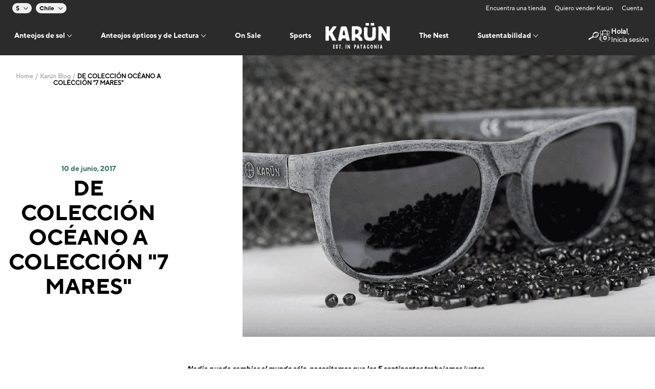

--- FILE ---
content_type: text/html; charset=utf-8
request_url: https://www.anteojoskarun.cl/blogs/news/de-coleccion-oceano-a-coleccion-7-mares-1
body_size: 89973
content:








    
        
        
        
    

    
    
        
        
        
    

    
    
        
        
        
    

    
    
        
        
        
    
















<!doctype html>
<!--[if IE 9]> <html class="ie9 no-js supports-no-cookies" lang="es"> <![endif]-->
<!--[if (gt IE 9)|!(IE)]><!-->
  <html class="no-js supports-no-cookies" lang="es"> <!--<![endif]-->
  <head><link href="//www.anteojoskarun.cl/cdn/shop/t/40/assets/tiny.content.min.css?45554" rel="stylesheet" type="text/css" media="all" />
   <!-- Added by AVADA Cookies Bar -->
   <script>
   window.AVADA_COOKIES_BAR = window.AVADA_COOKIES_BAR || {};
   window.AVADA_COOKIES_BAR.shopId = 'afFtIopvzXyabdk0HPUu';
   window.AVADA_COOKIES_BAR.status = false;
   AVADA_COOKIES_BAR ={"theme":"light_theme","message":"Usamos cookies y tecnologías similares para ofrecer la mejor experiencia en nuestro sitio web.","showPrivacyPolicy":true,"privacyLink":"custom","privacyLinkText":"Politica de privacidad","agreeButtonText":"Aceptar","denyButtonText":"No, gracias","showOnCountry":"all","displayType":"full_bar","desktopFloatCardPosition":"bottom_left","desktopPosition":"bottom","mobilePositions":"bottom","themeName":"Light theme","bgColor":"#FFFFFF","messageColor":"#2C332F","agreeBtnTextColor":"#F8F8F8","privacyLinkColor":"#000000","agreeBtnBgColor":"#B66B53","agreeBtnBorder":"#2C332F","iconColor":"#000000","textFont":"Open+Sans","denyTextColor":"#000000","showIcon":true,"advancedSetting":false,"customCss":"","textColor":"#000000","textAvada":"rgba(0, 0, 0, 0.8)","removeBranding":false,"specificRegions":{"gdpr":false,"pipeda":false,"ccpa":false,"lgpd":false,"appi":false},"customPrivacyLink":"https://www.anteojoskarun.cl/pages/politica-de-privacidad","iconType":"default_icon","urlIcon":"","displayAfter":"1","optionPolicyLink":"select","shopId":"afFtIopvzXyabdk0HPUu","float":"","textAvadaMobile":"rgba(0, 0, 0, 0.8)","textBtnColor":"#000000","id":"Z2mzDMEqurKpPc7bFdqd","fontWeight":"500","height":"80px","display":"flex","btnColor":"#F8F8F8","width":"563px","fontStore":[{"label":"stamped-font","value":"stamped-font"},{"label":"TTNorms-Black","value":"TTNorms-Black"},{"label":"TTNorms-BlackItalic","value":"TTNorms-BlackItalic"},{"label":"TTNorms-Bold","value":"TTNorms-Bold"},{"label":"TTNorms-BoldItalic","value":"TTNorms-BoldItalic"},{"label":"TTNorms-ExtraBold","value":"TTNorms-ExtraBold"},{"label":"TTNorms-ExtraBoldItalic","value":"TTNorms-ExtraBoldItalic"},{"label":"TTNorms-ExtraLight","value":"TTNorms-ExtraLight"},{"label":"TTNorms-ExtraLightItalic","value":"TTNorms-ExtraLightItalic"},{"label":"TTNorms-Heavy","value":"TTNorms-Heavy"},{"label":"TTNorms-HeavyItalic","value":"TTNorms-HeavyItalic"},{"label":"TTNorms-Italic","value":"TTNorms-Italic"},{"label":"TTNorms-Light","value":"TTNorms-Light"},{"label":"TTNorms-LightItalic","value":"TTNorms-LightItalic"},{"label":"TTNorms-Medium","value":"TTNorms-Medium"},{"label":"TTNorms-MediumItalic","value":"TTNorms-MediumItalic"},{"label":"TTNorms-Regular","value":"TTNorms-Regular"},{"label":"TTNorms-Thin","value":"TTNorms-Thin"},{"label":"TTNorms-ThinItalic","value":"TTNorms-ThinItalic"},{"label":"TT_Norms_Pro_Karun_Light","value":"TT_Norms_Pro_Karun_Light"},{"label":"TT_Norms_Pro_Karun_Bold","value":"TT_Norms_Pro_Karun_Bold"},{"label":"TT_Norms_Pro_Karun_Regular","value":"TT_Norms_Pro_Karun_Regular"},{"label":"CallunaSansLight","value":"CallunaSansLight"},{"label":"CallunaSansBold","value":"CallunaSansBold"},{"label":"JudgemeStar","value":"JudgemeStar"},{"label":"Open Sans","value":"Open+Sans"},{"label":"Kanit","value":"Kanit"},{"label":"Nunito Sans","value":"Nunito+Sans"},{"label":"TT_Norms_Pro_Karun_Regular","value":"TT_Norms_Pro_Karun_Regular"},{"label":"FontAwesome","value":"FontAwesome"},{"label":"Work Sans","value":"Work+Sans"},{"label":"Inter","value":"Inter"},{"label":"Readex Pro","value":"Readex+Pro"},{"label":"JudgemeIcons","value":"JudgemeIcons"}]}
 </script>
   <!-- /Added by AVADA Cookies Bar -->
 
    <!-- Added by AVADA Cookies Bar -->
    <script>
   window.AVADA_COOKIES_BAR = window.AVADA_COOKIES_BAR || {};
   window.AVADA_COOKIES_BAR.shopId = 'afFtIopvzXyabdk0HPUu';
   window.AVADA_COOKIES_BAR.status = false;
   AVADA_COOKIES_BAR ={"theme":"light_theme","message":"Usamos cookies y tecnologías similares para ofrecer la mejor experiencia en nuestro sitio web.","showPrivacyPolicy":true,"privacyLink":"custom","privacyLinkText":"Politica de privacidad","agreeButtonText":"Aceptar","denyButtonText":"No, gracias","showOnCountry":"all","displayType":"full_bar","desktopFloatCardPosition":"bottom_left","desktopPosition":"bottom","mobilePositions":"bottom","themeName":"Light theme","bgColor":"#FFFFFF","messageColor":"#2C332F","agreeBtnTextColor":"#F8F8F8","privacyLinkColor":"#000000","agreeBtnBgColor":"#B66B53","agreeBtnBorder":"#2C332F","iconColor":"#000000","textFont":"Open+Sans","denyTextColor":"#000000","showIcon":true,"advancedSetting":false,"customCss":"","textColor":"#000000","textAvada":"rgba(0, 0, 0, 0.8)","removeBranding":false,"specificRegions":{"gdpr":false,"pipeda":false,"ccpa":false,"lgpd":false,"appi":false},"customPrivacyLink":"https://www.anteojoskarun.cl/pages/politica-de-privacidad","iconType":"default_icon","urlIcon":"","displayAfter":"1","optionPolicyLink":"select","shopId":"afFtIopvzXyabdk0HPUu","float":"","textAvadaMobile":"rgba(0, 0, 0, 0.8)","textBtnColor":"#000000","id":"Z2mzDMEqurKpPc7bFdqd","fontWeight":"500","height":"80px","display":"flex","btnColor":"#F8F8F8","width":"563px","fontStore":[{"label":"stamped-font","value":"stamped-font"},{"label":"TTNorms-Black","value":"TTNorms-Black"},{"label":"TTNorms-BlackItalic","value":"TTNorms-BlackItalic"},{"label":"TTNorms-Bold","value":"TTNorms-Bold"},{"label":"TTNorms-BoldItalic","value":"TTNorms-BoldItalic"},{"label":"TTNorms-ExtraBold","value":"TTNorms-ExtraBold"},{"label":"TTNorms-ExtraBoldItalic","value":"TTNorms-ExtraBoldItalic"},{"label":"TTNorms-ExtraLight","value":"TTNorms-ExtraLight"},{"label":"TTNorms-ExtraLightItalic","value":"TTNorms-ExtraLightItalic"},{"label":"TTNorms-Heavy","value":"TTNorms-Heavy"},{"label":"TTNorms-HeavyItalic","value":"TTNorms-HeavyItalic"},{"label":"TTNorms-Italic","value":"TTNorms-Italic"},{"label":"TTNorms-Light","value":"TTNorms-Light"},{"label":"TTNorms-LightItalic","value":"TTNorms-LightItalic"},{"label":"TTNorms-Medium","value":"TTNorms-Medium"},{"label":"TTNorms-MediumItalic","value":"TTNorms-MediumItalic"},{"label":"TTNorms-Regular","value":"TTNorms-Regular"},{"label":"TTNorms-Thin","value":"TTNorms-Thin"},{"label":"TTNorms-ThinItalic","value":"TTNorms-ThinItalic"},{"label":"TT_Norms_Pro_Karun_Light","value":"TT_Norms_Pro_Karun_Light"},{"label":"TT_Norms_Pro_Karun_Bold","value":"TT_Norms_Pro_Karun_Bold"},{"label":"TT_Norms_Pro_Karun_Regular","value":"TT_Norms_Pro_Karun_Regular"},{"label":"CallunaSansLight","value":"CallunaSansLight"},{"label":"CallunaSansBold","value":"CallunaSansBold"},{"label":"JudgemeStar","value":"JudgemeStar"},{"label":"Open Sans","value":"Open+Sans"},{"label":"Kanit","value":"Kanit"},{"label":"Nunito Sans","value":"Nunito+Sans"},{"label":"TT_Norms_Pro_Karun_Regular","value":"TT_Norms_Pro_Karun_Regular"},{"label":"FontAwesome","value":"FontAwesome"},{"label":"Work Sans","value":"Work+Sans"},{"label":"Inter","value":"Inter"},{"label":"Readex Pro","value":"Readex+Pro"},{"label":"JudgemeIcons","value":"JudgemeIcons"}]}
 </script>
    <!-- /Added by AVADA Cookies Bar -->

    <meta charset="utf-8">
    <meta content="IE=edge" http-equiv="X-UA-Compatible">
    <meta content="width=device-width, initial-scale=1, minimum-scale=1, maximum-scale=1, viewport-fit=cover" name="viewport">
    <meta name="theme-color" content="">
    <link rel="canonical" href="https://www.anteojoskarun.cl/blogs/news/de-coleccion-oceano-a-coleccion-7-mares-1">
    <link rel="preload" as="font" crossorigin="" type="font/woff" href="//www.anteojoskarun.cl/cdn/shop/t/40/assets/TT_Norms_Pro_Karun_Regular.woff?v=166977878249579805421656948408">
    <link rel="preload" as="font" crossorigin="" type="font/woff" href="//www.anteojoskarun.cl/cdn/shop/t/40/assets/TT_Norms_Pro_Karun_Bold.woff?v=112047958337030200411656948420">
    <link rel="preload" as="font" crossorigin="" type="font/woff" href="//www.anteojoskarun.cl/cdn/shop/t/40/assets/TT_Norms_Pro_Karun_Light.woff?v=93459400452501512141656948411">
    <link rel="preload" as="font" crossorigin="" type="font/woff2" href="//www.anteojoskarun.cl/cdn/shop/t/40/assets/TT_Norms_Pro_Karun_Bold.woff2?v=113598976007873682271656948409">
    <link rel="preload" as="font" crossorigin="" type="font/woff2" href="//www.anteojoskarun.cl/cdn/shop/t/40/assets/TT_Norms_Pro_Karun_Light.woff2?v=135959134186073713961656948408">
    <link rel="preload" as="font" crossorigin="" type="font/otf" href="//www.anteojoskarun.cl/cdn/shop/t/40/assets/CallunaSansLight.woff2?v=51912074495913417911656948414">
    <link rel="preload" as="font" crossorigin="" type="font/otf" href="//www.anteojoskarun.cl/cdn/shop/t/40/assets/CallunaSansBold.woff2?v=132641761846546891251656948408">

    

    
      <link rel="shortcut icon" href="//www.anteojoskarun.cl/cdn/shop/files/logo-11_8259a2f7-4ff8-40a9-8d46-a53ba7a05fe3_32x32.png?v=1687467997" type="image/png">
    

    

    <title>
      DE COLECCIÓN OCÉANO A COLECCIÓN &quot;7 MARES&quot;

      

      

      
        &ndash;
        Karün Chile
      
    
    </title>

    
      <meta name="description" content="DE COLECCIÓN OCÉANO A COLECCIÓN 7 MARESNadie puede cambiar el mundo sólo, necesitamos que los 5 continentes trabajemos juntos para proteger los 7 mares. “Navegar los 7 mares” es una expresión común que se usa entre los navegantes, como una forma de decir que navegarán por el mundo o por todos los mares y océanos del mu">
    

    
<meta property="og:site_name" content="Karün Chile">
<meta property="og:url" content="https://www.anteojoskarun.cl/blogs/news/de-coleccion-oceano-a-coleccion-7-mares-1">
<meta property="og:title" content="DE COLECCIÓN OCÉANO A COLECCIÓN "7 MARES"">
<meta property="og:type" content="article">
<meta property="og:description" content="Nadie puede cambiar el mundo sólo, necesitamos que los 5 continentes trabajemos juntos para proteger los 7 mares."><meta property="og:image" content="http://www.anteojoskarun.cl/cdn/shop/articles/de-coleccion-oceano-a-coleccion-7-mares_1024x1024.jpg?v=1548363185">
<meta property="og:image:secure_url" content="https://www.anteojoskarun.cl/cdn/shop/articles/de-coleccion-oceano-a-coleccion-7-mares_1024x1024.jpg?v=1548363185">

<meta name="twitter:site" content="@">
<meta name="twitter:card" content="summary_large_image">
<meta name="twitter:title" content="DE COLECCIÓN OCÉANO A COLECCIÓN "7 MARES"">
<meta name="twitter:description" content="Nadie puede cambiar el mundo sólo, necesitamos que los 5 continentes trabajemos juntos para proteger los 7 mares.">


    <style>
      @font-face {
        font-family: 'TTNorms-Black';
        src: local("TTNorms-Black"), url("//www.anteojoskarun.cl/cdn/shop/t/40/assets/TTNorms-Black.otf?v=11264056716348677761664924451") format("opentype");
        font-style: normal;
        font-weight: normal;
        font-display: swap;
      }

      @font-face {
        font-family: 'TTNorms-BlackItalic';
        src: local("TTNorms-BlackItalic"), url("//www.anteojoskarun.cl/cdn/shop/t/40/assets/TTNorms-BlackItalic.otf?v=22188572016724575941664924452") format("opentype");
        font-style: normal;
        font-weight: normal;
        font-display: swap;
      }

      @font-face {
        font-family: 'TTNorms-Bold';
        src: local("TTNorms-Bold"), url("//www.anteojoskarun.cl/cdn/shop/t/40/assets/TTNorms-Bold.otf?v=47495127951484177081664924452") format("opentype");
        font-style: normal;
        font-weight: normal;
        font-display: swap;
      }

      @font-face {
        font-family: 'TTNorms-BoldItalic';
        src: local("TTNorms-BoldItalic"), url("//www.anteojoskarun.cl/cdn/shop/t/40/assets/TTNorms-BoldItalic.otf?v=108903599541819741161664924453") format("opentype");
        font-style: normal;
        font-weight: normal;
        font-display: swap;
      }

      @font-face {
        font-family: 'TTNorms-ExtraBold';
        src: local("TTNorms-ExtraBold"), url("//www.anteojoskarun.cl/cdn/shop/t/40/assets/TTNorms-ExtraBold.otf?v=86826953584947706431664924453") format("opentype");
        font-style: normal;
        font-weight: normal;
        font-display: swap;
      }

      @font-face {
        font-family: 'TTNorms-ExtraBoldItalic';
        src: local("TTNorms-ExtraBoldItalic"), url("//www.anteojoskarun.cl/cdn/shop/t/40/assets/TTNorms-ExtraBoldItalic.otf?v=45682182176824735601664924454") format("opentype");
        font-style: normal;
        font-weight: normal;
        font-display: swap;
      }

      @font-face {
        font-family: 'TTNorms-ExtraLight';
        src: local("TTNorms-ExtraLight"), url("//www.anteojoskarun.cl/cdn/shop/t/40/assets/TTNorms-ExtraLight.otf?v=174951010431406555981664924455") format("opentype");
        font-style: normal;
        font-weight: normal;
        font-display: swap;
      }

      @font-face {
        font-family: 'TTNorms-ExtraLightItalic';
        src: local("TTNorms-ExtraLightItalic"), url("//www.anteojoskarun.cl/cdn/shop/t/40/assets/TTNorms-ExtraLightItalic.otf?v=58335317066349524911664924455") format("opentype");
        font-style: normal;
        font-weight: normal;
        font-display: swap;
      }

      @font-face {
        font-family: 'TTNorms-Heavy';
        src: local("TTNorms-Heavy"), url("//www.anteojoskarun.cl/cdn/shop/t/40/assets/TTNorms-Heavy.otf?v=154117875485174131731664924456") format("opentype");
        font-style: normal;
        font-weight: normal;
        font-display: swap;
      }

      @font-face {
        font-family: 'TTNorms-HeavyItalic';
        src: local("TTNorms-HeavyItalic"), url("//www.anteojoskarun.cl/cdn/shop/t/40/assets/TTNorms-HeavyItalic.otf?v=35105495204240244491664924456") format("opentype");
        font-style: normal;
        font-weight: normal;
        font-display: swap;
      }

      @font-face {
        font-family: 'TTNorms-Italic';
        src: local("TTNorms-Italic"), url("//www.anteojoskarun.cl/cdn/shop/t/40/assets/TTNorms-Italic.otf?v=132772545602849435171664924457") format("opentype");
        font-style: normal;
        font-weight: normal;
        font-display: swap;
      }

      @font-face {
        font-family: 'TTNorms-Light';
        src: local("TTNorms-Light"), url("//www.anteojoskarun.cl/cdn/shop/t/40/assets/TTNorms-Light.otf?v=27339029336112187541664924457") format("opentype");
        font-style: normal;
        font-weight: normal;
        font-display: swap;
      }

      @font-face {
        font-family: 'TTNorms-LightItalic';
        src: local("TTNorms-LightItalic"), url("//www.anteojoskarun.cl/cdn/shop/t/40/assets/TTNorms-LightItalic.otf?v=88913597870307808751664924458") format("opentype");
        font-style: normal;
        font-weight: normal;
        font-display: swap;
      }

      @font-face {
        font-family: 'TTNorms-Medium';
        src: local("TTNorms-Medium"), url("//www.anteojoskarun.cl/cdn/shop/t/40/assets/TTNorms-Medium.otf?v=2628052492062789361664924459") format("opentype");
        font-style: normal;
        font-weight: normal;
        font-display: swap;
      }

      @font-face {
        font-family: 'TTNorms-MediumItalic';
        src: local("TTNorms-MediumItalic"), url("//www.anteojoskarun.cl/cdn/shop/t/40/assets/TTNorms-MediumItalic.otf?v=94423370383579136881664924459") format("opentype");
        font-style: normal;
        font-weight: normal;
        font-display: swap;
      }

      @font-face {
        font-family: 'TTNorms-Regular';
        src: local("TTNorms-Regular"), url("//www.anteojoskarun.cl/cdn/shop/t/40/assets/TTNorms-Regular.otf?v=100297516633652530331664924460") format("opentype");
        font-style: normal;
        font-weight: normal;
        font-display: swap;
      }

      @font-face {
        font-family: 'TTNorms-Thin';
        src: local("TTNorms-Thin"), url("//www.anteojoskarun.cl/cdn/shop/t/40/assets/TTNorms-Thin.otf?v=74717447979621285521664924460") format("opentype");
        font-style: normal;
        font-weight: normal;
        font-display: swap;
      }

      @font-face {
        font-family: 'TTNorms-ThinItalic';
        src: local("TTNorms-ThinItalic"), url("//www.anteojoskarun.cl/cdn/shop/t/40/assets/TTNorms-ThinItalic.otf?v=60708138693494762881664924461") format("opentype");
        font-style: normal;
        font-weight: normal;
        font-display: swap;
      }
    </style>

    <link href="//www.anteojoskarun.cl/cdn/shop/t/40/assets/theme.css?v=40419985421718182511718734107" rel="stylesheet" type="text/css" media="all" />

    <script>
      document.documentElement.className = document.documentElement.className.replace('no-js', 'js');
      document.documentElement.style.setProperty('--inner-height', `${
        window.innerHeight
      }px`);

      window.theme = {
        strings: {
          addToCart: "Agregar al carrito",
          soldOut: "Disponible Pronto",
          unavailable: "No disponible"
        },
        moneyFormat: "${{amount_no_decimals}}"
      };
    </script>

    

    <style>
      .d-none {
        display: none;
      }

      .header-karun.header--is-hidden {
        transform: none !important;
      }

      .header--is-hidden .header-nav-section {
        display: block !important;
      }

      .header--is-hidden .header-nav-section[hidden] {
        display: none !important;
      }

      body[hidden] {
        display: block !important;
      }

      .h-400px {
        height: 400px;
      }

      @media(min-width: 992px) {
        .h-lg-600px {
          height: 600px;
        }
      }

      .global--header-hidden .tool-header-container {
        transform: none !important;
        top: 32px !important;
      }
    </style>

    <script>window.performance && window.performance.mark && window.performance.mark('shopify.content_for_header.start');</script><meta name="google-site-verification" content="7svCgKJ3RQUUdwCgXyIZlLvAqauSL7EPusuKW-azUD0">
<meta name="google-site-verification" content="C_zKc_xQC3Hwx3RUi6vEIqmVsO6srg_LXx5nCJjFgiI">
<meta name="google-site-verification" content="GSXEiqkB2X7Uhutt-VwunIPkxoeksWQFN8mTEmZrlpw">
<meta name="google-site-verification" content="PY1-GcmBmxXwzBzqd1TiuQ1o-bITBSFKHdSkpVQ8RVI">
<meta name="google-site-verification" content="BHSb74LLdiPonWgCgs9DvL7x0dx7a5QGS-0LRu9KwO4">
<meta name="google-site-verification" content="KXtSS7EJqO3_-dnPvJnhmFgEAP6lRjVKtv1rzer1pno">
<meta name="google-site-verification" content="7svCgKJ3RQUUdwCgXyIZlLvAqauSL7EPusuKW-azUD0">
<meta name="facebook-domain-verification" content="q21onlx1ic1fpu4imdit7rvkfa4yus">
<meta name="google-site-verification" content="fPnr1yURenKKcarvPzlSNvHkgM8aqBpds6ZK_fUFIPY">
<meta id="shopify-digital-wallet" name="shopify-digital-wallet" content="/18693183/digital_wallets/dialog">
<link rel="alternate" type="application/atom+xml" title="Feed" href="/blogs/news.atom" />
<script async="async" src="/checkouts/internal/preloads.js?locale=es-CL"></script>
<script id="shopify-features" type="application/json">{"accessToken":"55649c7223f5bb9e77d4b48290b132b3","betas":["rich-media-storefront-analytics"],"domain":"www.anteojoskarun.cl","predictiveSearch":true,"shopId":18693183,"locale":"es"}</script>
<script>var Shopify = Shopify || {};
Shopify.shop = "karun-test.myshopify.com";
Shopify.locale = "es";
Shopify.currency = {"active":"CLP","rate":"1.0"};
Shopify.country = "CL";
Shopify.theme = {"name":"karun-latam\/main","id":133797871839,"schema_name":null,"schema_version":null,"theme_store_id":null,"role":"main"};
Shopify.theme.handle = "null";
Shopify.theme.style = {"id":null,"handle":null};
Shopify.cdnHost = "www.anteojoskarun.cl/cdn";
Shopify.routes = Shopify.routes || {};
Shopify.routes.root = "/";</script>
<script type="module">!function(o){(o.Shopify=o.Shopify||{}).modules=!0}(window);</script>
<script>!function(o){function n(){var o=[];function n(){o.push(Array.prototype.slice.apply(arguments))}return n.q=o,n}var t=o.Shopify=o.Shopify||{};t.loadFeatures=n(),t.autoloadFeatures=n()}(window);</script>
<script id="shop-js-analytics" type="application/json">{"pageType":"article"}</script>
<script defer="defer" async type="module" src="//www.anteojoskarun.cl/cdn/shopifycloud/shop-js/modules/v2/client.init-shop-cart-sync_CKHg5p7x.es.esm.js"></script>
<script defer="defer" async type="module" src="//www.anteojoskarun.cl/cdn/shopifycloud/shop-js/modules/v2/chunk.common_DkoBXfB9.esm.js"></script>
<script type="module">
  await import("//www.anteojoskarun.cl/cdn/shopifycloud/shop-js/modules/v2/client.init-shop-cart-sync_CKHg5p7x.es.esm.js");
await import("//www.anteojoskarun.cl/cdn/shopifycloud/shop-js/modules/v2/chunk.common_DkoBXfB9.esm.js");

  window.Shopify.SignInWithShop?.initShopCartSync?.({"fedCMEnabled":true,"windoidEnabled":true});

</script>
<script>(function() {
  var isLoaded = false;
  function asyncLoad() {
    if (isLoaded) return;
    isLoaded = true;
    var urls = ["https:\/\/shopify.intercom.io\/widget.js?shop=karun-test.myshopify.com","https:\/\/widget-api-ng.yeps.io\/loader\/01923e5a-77db-31fb-6a19-2e0e0e34c87b.js?shop=karun-test.myshopify.com","https:\/\/iis.intercom.io\/widget.js?shop=karun-test.myshopify.com","https:\/\/widget.ecocart.tools\/ecocart.js?shop_name=karun-test.myshopify.com\u0026shop=karun-test.myshopify.com","https:\/\/iis.intercom.io\/\/widget.js?shop=karun-test.myshopify.com","https:\/\/light.spicegems.org\/0\/js\/scripttags\/karun-test\/country_redirect_a6ae0d613a1a7b1fd6d1d9dc13d46003.min.js?v=36\u0026shop=karun-test.myshopify.com","https:\/\/cdn.rebuyengine.com\/onsite\/js\/rebuy.js?shop=karun-test.myshopify.com"];
    for (var i = 0; i < urls.length; i++) {
      var s = document.createElement('script');
      s.type = 'text/javascript';
      s.async = true;
      s.src = urls[i];
      var x = document.getElementsByTagName('script')[0];
      x.parentNode.insertBefore(s, x);
    }
  };
  if(window.attachEvent) {
    window.attachEvent('onload', asyncLoad);
  } else {
    window.addEventListener('load', asyncLoad, false);
  }
})();</script>
<script id="__st">var __st={"a":18693183,"offset":-10800,"reqid":"2d17c95a-5184-4f40-8ceb-38e7b2c25119-1767433888","pageurl":"www.anteojoskarun.cl\/blogs\/news\/de-coleccion-oceano-a-coleccion-7-mares-1","s":"articles-215705609","u":"651cb5763f1b","p":"article","rtyp":"article","rid":215705609};</script>
<script>window.ShopifyPaypalV4VisibilityTracking = true;</script>
<script id="captcha-bootstrap">!function(){'use strict';const t='contact',e='account',n='new_comment',o=[[t,t],['blogs',n],['comments',n],[t,'customer']],c=[[e,'customer_login'],[e,'guest_login'],[e,'recover_customer_password'],[e,'create_customer']],r=t=>t.map((([t,e])=>`form[action*='/${t}']:not([data-nocaptcha='true']) input[name='form_type'][value='${e}']`)).join(','),a=t=>()=>t?[...document.querySelectorAll(t)].map((t=>t.form)):[];function s(){const t=[...o],e=r(t);return a(e)}const i='password',u='form_key',d=['recaptcha-v3-token','g-recaptcha-response','h-captcha-response',i],f=()=>{try{return window.sessionStorage}catch{return}},m='__shopify_v',_=t=>t.elements[u];function p(t,e,n=!1){try{const o=window.sessionStorage,c=JSON.parse(o.getItem(e)),{data:r}=function(t){const{data:e,action:n}=t;return t[m]||n?{data:e,action:n}:{data:t,action:n}}(c);for(const[e,n]of Object.entries(r))t.elements[e]&&(t.elements[e].value=n);n&&o.removeItem(e)}catch(o){console.error('form repopulation failed',{error:o})}}const l='form_type',E='cptcha';function T(t){t.dataset[E]=!0}const w=window,h=w.document,L='Shopify',v='ce_forms',y='captcha';let A=!1;((t,e)=>{const n=(g='f06e6c50-85a8-45c8-87d0-21a2b65856fe',I='https://cdn.shopify.com/shopifycloud/storefront-forms-hcaptcha/ce_storefront_forms_captcha_hcaptcha.v1.5.2.iife.js',D={infoText:'Protegido por hCaptcha',privacyText:'Privacidad',termsText:'Términos'},(t,e,n)=>{const o=w[L][v],c=o.bindForm;if(c)return c(t,g,e,D).then(n);var r;o.q.push([[t,g,e,D],n]),r=I,A||(h.body.append(Object.assign(h.createElement('script'),{id:'captcha-provider',async:!0,src:r})),A=!0)});var g,I,D;w[L]=w[L]||{},w[L][v]=w[L][v]||{},w[L][v].q=[],w[L][y]=w[L][y]||{},w[L][y].protect=function(t,e){n(t,void 0,e),T(t)},Object.freeze(w[L][y]),function(t,e,n,w,h,L){const[v,y,A,g]=function(t,e,n){const i=e?o:[],u=t?c:[],d=[...i,...u],f=r(d),m=r(i),_=r(d.filter((([t,e])=>n.includes(e))));return[a(f),a(m),a(_),s()]}(w,h,L),I=t=>{const e=t.target;return e instanceof HTMLFormElement?e:e&&e.form},D=t=>v().includes(t);t.addEventListener('submit',(t=>{const e=I(t);if(!e)return;const n=D(e)&&!e.dataset.hcaptchaBound&&!e.dataset.recaptchaBound,o=_(e),c=g().includes(e)&&(!o||!o.value);(n||c)&&t.preventDefault(),c&&!n&&(function(t){try{if(!f())return;!function(t){const e=f();if(!e)return;const n=_(t);if(!n)return;const o=n.value;o&&e.removeItem(o)}(t);const e=Array.from(Array(32),(()=>Math.random().toString(36)[2])).join('');!function(t,e){_(t)||t.append(Object.assign(document.createElement('input'),{type:'hidden',name:u})),t.elements[u].value=e}(t,e),function(t,e){const n=f();if(!n)return;const o=[...t.querySelectorAll(`input[type='${i}']`)].map((({name:t})=>t)),c=[...d,...o],r={};for(const[a,s]of new FormData(t).entries())c.includes(a)||(r[a]=s);n.setItem(e,JSON.stringify({[m]:1,action:t.action,data:r}))}(t,e)}catch(e){console.error('failed to persist form',e)}}(e),e.submit())}));const S=(t,e)=>{t&&!t.dataset[E]&&(n(t,e.some((e=>e===t))),T(t))};for(const o of['focusin','change'])t.addEventListener(o,(t=>{const e=I(t);D(e)&&S(e,y())}));const B=e.get('form_key'),M=e.get(l),P=B&&M;t.addEventListener('DOMContentLoaded',(()=>{const t=y();if(P)for(const e of t)e.elements[l].value===M&&p(e,B);[...new Set([...A(),...v().filter((t=>'true'===t.dataset.shopifyCaptcha))])].forEach((e=>S(e,t)))}))}(h,new URLSearchParams(w.location.search),n,t,e,['guest_login'])})(!0,!0)}();</script>
<script integrity="sha256-4kQ18oKyAcykRKYeNunJcIwy7WH5gtpwJnB7kiuLZ1E=" data-source-attribution="shopify.loadfeatures" defer="defer" src="//www.anteojoskarun.cl/cdn/shopifycloud/storefront/assets/storefront/load_feature-a0a9edcb.js" crossorigin="anonymous"></script>
<script data-source-attribution="shopify.dynamic_checkout.dynamic.init">var Shopify=Shopify||{};Shopify.PaymentButton=Shopify.PaymentButton||{isStorefrontPortableWallets:!0,init:function(){window.Shopify.PaymentButton.init=function(){};var t=document.createElement("script");t.src="https://www.anteojoskarun.cl/cdn/shopifycloud/portable-wallets/latest/portable-wallets.es.js",t.type="module",document.head.appendChild(t)}};
</script>
<script data-source-attribution="shopify.dynamic_checkout.buyer_consent">
  function portableWalletsHideBuyerConsent(e){var t=document.getElementById("shopify-buyer-consent"),n=document.getElementById("shopify-subscription-policy-button");t&&n&&(t.classList.add("hidden"),t.setAttribute("aria-hidden","true"),n.removeEventListener("click",e))}function portableWalletsShowBuyerConsent(e){var t=document.getElementById("shopify-buyer-consent"),n=document.getElementById("shopify-subscription-policy-button");t&&n&&(t.classList.remove("hidden"),t.removeAttribute("aria-hidden"),n.addEventListener("click",e))}window.Shopify?.PaymentButton&&(window.Shopify.PaymentButton.hideBuyerConsent=portableWalletsHideBuyerConsent,window.Shopify.PaymentButton.showBuyerConsent=portableWalletsShowBuyerConsent);
</script>
<script data-source-attribution="shopify.dynamic_checkout.cart.bootstrap">document.addEventListener("DOMContentLoaded",(function(){function t(){return document.querySelector("shopify-accelerated-checkout-cart, shopify-accelerated-checkout")}if(t())Shopify.PaymentButton.init();else{new MutationObserver((function(e,n){t()&&(Shopify.PaymentButton.init(),n.disconnect())})).observe(document.body,{childList:!0,subtree:!0})}}));
</script>
<script id='scb4127' type='text/javascript' async='' src='https://www.anteojoskarun.cl/cdn/shopifycloud/privacy-banner/storefront-banner.js'></script>
<script>window.performance && window.performance.mark && window.performance.mark('shopify.content_for_header.end');</script>

    
      <!-- Google analytics -->
      <script async src="https://www.googletagmanager.com/gtag/js?id=G-HN0N8XNN8B"></script>

<script>
	window.dataLayer = window.dataLayer || [];
	function gtag(){dataLayer.push(arguments);}
	gtag('js', new Date());
	gtag('config', 'G-HN0N8XNN8B');
	window.gaId = 'G-HN0N8XNN8B';
</script>

    

    

      <!-- Google Tag Manager --> 
  <script>(function(w,d,s,l,i){w[l]=w[l]||[];w[l].push({'gtm.start': new Date().getTime(),event:'gtm.js'});var f=d.getElementsByTagName(s)[0], j=d.createElement(s),dl=l!='dataLayer'?'&l='+l:'';j.async=true;j.src= 'https://www.googletagmanager.com/gtm.js?id='+i+dl;f.parentNode.insertBefore(j,f); })(window,document,'script','dataLayer','GTM-TX5JH44');</script>
  <!-- End Google Tag Manager -->
    <!--Gem_Page_Header_Script-->
        


    <!--End_Gem_Page_Header_Script-->
<!-- Start of Judge.me Core -->
<link rel="dns-prefetch" href="https://cdn.judge.me/">
<script data-cfasync='false' class='jdgm-settings-script'>window.jdgmSettings={"pagination":5,"disable_web_reviews":false,"badge_no_review_text":"Sin reseñas","badge_n_reviews_text":"{{ n }} reseña/reseñas","badge_star_color":"#dec74d","hide_badge_preview_if_no_reviews":true,"badge_hide_text":false,"enforce_center_preview_badge":false,"widget_title":"Reseñas de Clientes","widget_open_form_text":"Escribir una reseña","widget_close_form_text":"Cancelar reseña","widget_refresh_page_text":"Actualizar página","widget_summary_text":"Basado en {{ number_of_reviews }} reseña/reseñas","widget_no_review_text":"Sin reseñas","widget_name_field_text":"Nombre","widget_verified_name_field_text":"Nombre verificado (público)","widget_name_placeholder_text":"Ingrese su nombre (público)","widget_required_field_error_text":"Este campo es obligatorio.","widget_email_field_text":"Correo electrónico","widget_verified_email_field_text":"Correo electrónico verificado (privado, no puede ser editado)","widget_email_placeholder_text":"Ingrese su correo electrónico (privado)","widget_email_field_error_text":"Por favor ingrese un correo electrónico válido","widget_rating_field_text":"Calificación","widget_review_title_field_text":"Título de la Reseña","widget_review_title_placeholder_text":"Dele un título a su reseña","widget_review_body_field_text":"Reseña","widget_review_body_placeholder_text":"Escriba sus comentarios aquí","widget_pictures_field_text":"Imagen/Video (opcional)","widget_submit_review_text":"Enviar Reseña","widget_submit_verified_review_text":"Enviar reseña verificada","widget_submit_success_msg_with_auto_publish":"¡Gracias! Por favor actualice la página en unos momentos para ver su reseña. Puede eliminar o editar su reseña iniciando sesión en \u003ca href='https://judge.me/login' target='_blank' rel='nofollow noopener'\u003eJudge.me\u003c/a\u003e","widget_submit_success_msg_no_auto_publish":"¡Gracias! Su reseña será publicada apenas sea aprobada por el admin de la tienda. Puede eliminar o editar su reseña iniciando sesión en \u003ca href='https://judge.me/login' target='_blank' rel='nofollow noopener'\u003eJudge.me\u003c/a\u003e","widget_show_default_reviews_out_of_total_text":"Mostrando {{ n_reviews_shown }} de {{ n_reviews }} reseñas.","widget_show_all_link_text":"Mostrar todo","widget_show_less_link_text":"Mostrar menos","widget_author_said_text":"{{ reviewer_name }} dijo:","widget_days_text":"Hace {{ n }} día/días","widget_weeks_text":"Hace {{ n }} semana/semanas","widget_months_text":"Hace {{ n }} mes/meses","widget_years_text":"Hace {{ n }} año/años","widget_yesterday_text":"Ayer","widget_today_text":"Hoy","widget_replied_text":"\u003e\u003e {{ shop_name }} respondió:","widget_read_more_text":"Leer más","widget_rating_filter_see_all_text":"Ver todas las reseñas","widget_sorting_most_recent_text":"Más Recientes","widget_sorting_highest_rating_text":"Mejor Rating","widget_sorting_lowest_rating_text":"Peor Rating","widget_sorting_with_pictures_text":"Sólo Fotos","widget_sorting_most_helpful_text":"Más Útiles","widget_open_question_form_text":"Hacer una pregunta","widget_reviews_subtab_text":"Reseñas","widget_questions_subtab_text":"Preguntas","widget_question_label_text":"Pregunta","widget_answer_label_text":"Respuesta","widget_question_placeholder_text":"Escriba su pregunta aquí","widget_submit_question_text":"Enviar pregunta","widget_question_submit_success_text":"¡Gracias por su pregunta! Le notificaremos una vez haya sido contestada.","widget_star_color":"#dec74d","verified_badge_text":"Verificada","verified_badge_placement":"left-of-reviewer-name","widget_hide_border":false,"widget_social_share":false,"widget_thumb":false,"widget_review_location_show":false,"all_reviews_include_out_of_store_products":true,"all_reviews_out_of_store_text":"(fuera de tienda)","all_reviews_product_name_prefix_text":"sobre","enable_review_pictures":false,"enable_question_anwser":false,"review_date_format":"dd/mm/yy","widget_product_reviews_subtab_text":"Reseñas de Producto","widget_shop_reviews_subtab_text":"Reseñas de Tienda","widget_sorting_pictures_first_text":"Fotos Primero","floating_tab_button_name":"★ Reseñas de Judge.me","floating_tab_title":"Deje que los clientes hablen por nosotros","floating_tab_url":"","floating_tab_url_enabled":false,"all_reviews_text_badge_text":"Los clientes nos califican {{ shop.metafields.judgeme.all_reviews_rating | round: 1 }}/5 según {{ shop.metafields.judgeme.all_reviews_count }} reseñas.","all_reviews_text_badge_text_branded_style":"{{ shop.metafields.judgeme.all_reviews_rating | round: 1 }} de 5 estrellas según {{ shop.metafields.judgeme.all_reviews_count }} reseñas","all_reviews_text_badge_url":"","featured_carousel_title":"Quienes ya nos conocen, opinan","featured_carousel_count_text":"de {{ n }} reseñas","featured_carousel_url":"","featured_carousel_autoslide_interval":8,"featured_carousel_arrows_on_the_sides":true,"featured_carousel_height":240,"featured_carousel_arrow_color":"#ffffff","verified_count_badge_url":"","widget_star_use_custom_color":true,"picture_reminder_submit_button":"Subir fotos","widget_sorting_videos_first_text":"Videos Primero","widget_review_pending_text":"Pendiente","featured_carousel_items_for_large_screen":5,"remove_microdata_snippet":true,"disable_json_ld":true,"preview_badge_no_question_text":"Sin preguntas","preview_badge_n_question_text":"{{ number_of_questions }} pregunta/preguntas","widget_search_bar_placeholder":"Buscar reseñas","widget_sorting_verified_only_text":"Sólo verificadas","featured_carousel_more_reviews_button_text":"Read more reviews","featured_carousel_view_product_button_text":"Ver el producto","all_reviews_page_load_more_text":"Cargar más reseñas","widget_public_name_text":"mostrado públicamente como","default_reviewer_name_has_non_latin":true,"widget_reviewer_anonymous":"Anónimo","medals_widget_title":"Medallas de revisión de Judge.me","widget_invalid_yt_video_url_error_text":"No es una URL de video de YouTube","widget_max_length_field_error_text":"Introduzca no más de {0} caracteres.","widget_verified_by_shop_text":"Verificado por Shop","widget_load_with_code_splitting":true,"widget_ugc_title":"Hecho por nosotros, compartido por ti","widget_ugc_subtitle":"Etiquétanos para ver tu foto destacada en nuestra página","widget_ugc_primary_button_text":"Compra ahora","widget_ugc_secondary_button_text":"Carga más","widget_ugc_reviews_button_text":"Ver reseñas","widget_summary_average_rating_text":"{{ average_rating }} de 5","widget_media_grid_title":"Fotos y videos de clientes","widget_media_grid_see_more_text":"Ver más","widget_verified_by_judgeme_text":"Verificado por Judge.me","widget_verified_by_judgeme_text_in_store_medals":"Verified by Judge.me","widget_media_field_exceed_quantity_message":"Lo sentimos, solo podemos aceptar {{ max_media }} para una revisión.","widget_media_field_exceed_limit_message":"{{ file_name }} es demasiado grande, seleccione {{ media_type }} menos de {{ size_limit }}MB.","widget_review_submitted_text":"¡Reseña enviada!","widget_question_submitted_text":"¡Pregunta enviada!","widget_close_form_text_question":"Cancelar","widget_write_your_answer_here_text":"Escribe tu respuesta aquí","widget_show_collected_by_judgeme":false,"widget_collected_by_judgeme_text":"recogidos por Judge.me","widget_load_more_text":"Carga más","widget_full_review_text":"Revision completa","widget_read_more_reviews_text":"Leer más reseñas","widget_read_questions_text":"Leer preguntas","widget_questions_and_answers_text":"preguntas y respuestas","widget_verified_by_text":"Verificada por","widget_number_of_reviews_text":"{{ number_of_reviews }} reseñas","widget_back_button_text":"Atrás","widget_next_button_text":"Próximo","widget_custom_forms_filter_button":"Filtros","custom_forms_style":"vertical","how_reviews_are_collected":"¿Cómo se recopilan las reseñas?","widget_gdpr_statement":"Cómo utilizamos sus datos: sólo nos pondremos en contacto con usted en relación con la reseña que ha dejado, y sólo si es necesario. al enviar su reseña, usted acepta los \u003ca href='https://judge.me/terms' target='_blank' rel='nofollow noopener'\u003etérminos y condiciones\u003c/a\u003e y \u003ca href='https://judge.me/privacy' target='_blank' rel='nofollow noopener'\u003epolítica de privacidad\u003c/a\u003e y políticas de \u003ca href='https://judge.me/content-policy' target='_blank' rel='nofollow noopener'\u003econtent\u003c/a\u003e de Judge.me.","platform":"shopify","branding_url":"https://judge.me/reviews/karun-test.myshopify.com","branding_text":"Powered by Judge.me","locale":"en","reply_name":"Karün Chile","widget_version":"2.1","footer":true,"autopublish":false,"review_dates":true,"enable_custom_form":false,"shop_use_review_site":true,"can_be_branded":true};</script> <style class='jdgm-settings-style'>.jdgm-xx{left:0}:not(.jdgm-prev-badge__stars)>.jdgm-star{color:#dec74d}.jdgm-histogram .jdgm-star.jdgm-star{color:#dec74d}.jdgm-preview-badge .jdgm-star.jdgm-star{color:#dec74d}.jdgm-prev-badge[data-average-rating='0.00']{display:none !important}.jdgm-author-all-initials{display:none !important}.jdgm-author-last-initial{display:none !important}.jdgm-rev-widg__title{visibility:hidden}.jdgm-rev-widg__summary-text{visibility:hidden}.jdgm-prev-badge__text{visibility:hidden}.jdgm-rev__replier:before{content:'anteojoskarun.cl'}.jdgm-rev__prod-link-prefix:before{content:'sobre'}.jdgm-rev__out-of-store-text:before{content:'(fuera de tienda)'}@media only screen and (min-width: 768px){.jdgm-rev__pics .jdgm-rev_all-rev-page-picture-separator,.jdgm-rev__pics .jdgm-rev__product-picture{display:none}}@media only screen and (max-width: 768px){.jdgm-rev__pics .jdgm-rev_all-rev-page-picture-separator,.jdgm-rev__pics .jdgm-rev__product-picture{display:none}}.jdgm-preview-badge[data-template="product"]{display:none !important}.jdgm-preview-badge[data-template="collection"]{display:none !important}.jdgm-preview-badge[data-template="index"]{display:none !important}.jdgm-review-widget[data-from-snippet="true"]{display:none !important}.jdgm-verified-count-badget[data-from-snippet="true"]{display:none !important}.jdgm-carousel-wrapper[data-from-snippet="true"]{display:none !important}.jdgm-all-reviews-text[data-from-snippet="true"]{display:none !important}.jdgm-medals-section[data-from-snippet="true"]{display:none !important}.jdgm-ugc-media-wrapper[data-from-snippet="true"]{display:none !important}
</style>

  
  
  
  <style class='jdgm-miracle-styles'>
  @-webkit-keyframes jdgm-spin{0%{-webkit-transform:rotate(0deg);-ms-transform:rotate(0deg);transform:rotate(0deg)}100%{-webkit-transform:rotate(359deg);-ms-transform:rotate(359deg);transform:rotate(359deg)}}@keyframes jdgm-spin{0%{-webkit-transform:rotate(0deg);-ms-transform:rotate(0deg);transform:rotate(0deg)}100%{-webkit-transform:rotate(359deg);-ms-transform:rotate(359deg);transform:rotate(359deg)}}@font-face{font-family:'JudgemeStar';src:url("[data-uri]") format("woff");font-weight:normal;font-style:normal}.jdgm-star{font-family:'JudgemeStar';display:inline !important;text-decoration:none !important;padding:0 4px 0 0 !important;margin:0 !important;font-weight:bold;opacity:1;-webkit-font-smoothing:antialiased;-moz-osx-font-smoothing:grayscale}.jdgm-star:hover{opacity:1}.jdgm-star:last-of-type{padding:0 !important}.jdgm-star.jdgm--on:before{content:"\e000"}.jdgm-star.jdgm--off:before{content:"\e001"}.jdgm-star.jdgm--half:before{content:"\e002"}.jdgm-widget *{margin:0;line-height:1.4;-webkit-box-sizing:border-box;-moz-box-sizing:border-box;box-sizing:border-box;-webkit-overflow-scrolling:touch}.jdgm-hidden{display:none !important;visibility:hidden !important}.jdgm-temp-hidden{display:none}.jdgm-spinner{width:40px;height:40px;margin:auto;border-radius:50%;border-top:2px solid #eee;border-right:2px solid #eee;border-bottom:2px solid #eee;border-left:2px solid #ccc;-webkit-animation:jdgm-spin 0.8s infinite linear;animation:jdgm-spin 0.8s infinite linear}.jdgm-prev-badge{display:block !important}

</style>


  
  
   


<script data-cfasync='false' class='jdgm-script'>
!function(e){window.jdgm=window.jdgm||{},jdgm.CDN_HOST="https://cdn.judge.me/",
jdgm.docReady=function(d){(e.attachEvent?"complete"===e.readyState:"loading"!==e.readyState)?
setTimeout(d,0):e.addEventListener("DOMContentLoaded",d)},jdgm.loadCSS=function(d,t,o,s){
!o&&jdgm.loadCSS.requestedUrls.indexOf(d)>=0||(jdgm.loadCSS.requestedUrls.push(d),
(s=e.createElement("link")).rel="stylesheet",s.class="jdgm-stylesheet",s.media="nope!",
s.href=d,s.onload=function(){this.media="all",t&&setTimeout(t)},e.body.appendChild(s))},
jdgm.loadCSS.requestedUrls=[],jdgm.docReady(function(){(window.jdgmLoadCSS||e.querySelectorAll(
".jdgm-widget, .jdgm-all-reviews-page").length>0)&&(jdgmSettings.widget_load_with_code_splitting?
parseFloat(jdgmSettings.widget_version)>=3?jdgm.loadCSS(jdgm.CDN_HOST+"widget_v3/base.css"):
jdgm.loadCSS(jdgm.CDN_HOST+"widget/base.css"):jdgm.loadCSS(jdgm.CDN_HOST+"shopify_v2.css"))})}(document);
</script>
<script async data-cfasync="false" type="text/javascript" src="https://cdn.judge.me/loader.js"></script>

<noscript><link rel="stylesheet" type="text/css" media="all" href="https://cdn.judge.me/shopify_v2.css"></noscript>
<!-- End of Judge.me Core -->


  


    

    
  
<!-- BEGIN app block: shopify://apps/klaviyo-email-marketing-sms/blocks/klaviyo-onsite-embed/2632fe16-c075-4321-a88b-50b567f42507 -->












  <script async src="https://static.klaviyo.com/onsite/js/R3arnR/klaviyo.js?company_id=R3arnR"></script>
  <script>!function(){if(!window.klaviyo){window._klOnsite=window._klOnsite||[];try{window.klaviyo=new Proxy({},{get:function(n,i){return"push"===i?function(){var n;(n=window._klOnsite).push.apply(n,arguments)}:function(){for(var n=arguments.length,o=new Array(n),w=0;w<n;w++)o[w]=arguments[w];var t="function"==typeof o[o.length-1]?o.pop():void 0,e=new Promise((function(n){window._klOnsite.push([i].concat(o,[function(i){t&&t(i),n(i)}]))}));return e}}})}catch(n){window.klaviyo=window.klaviyo||[],window.klaviyo.push=function(){var n;(n=window._klOnsite).push.apply(n,arguments)}}}}();</script>

  




  <script>
    window.klaviyoReviewsProductDesignMode = false
  </script>







<!-- END app block --><script src="https://cdn.shopify.com/extensions/019abcfb-c151-7a5e-a6e9-fdd4996b268f/discountninja-extensions-functions-dev-1325/assets/la-dn-core-v8.min.js" type="text/javascript" defer="defer"></script>
<link href="https://cdn.shopify.com/extensions/019abcfb-c151-7a5e-a6e9-fdd4996b268f/discountninja-extensions-functions-dev-1325/assets/la-dn-core-v8.min.css" rel="stylesheet" type="text/css" media="all">
<link href="https://monorail-edge.shopifysvc.com" rel="dns-prefetch">
<script>(function(){if ("sendBeacon" in navigator && "performance" in window) {try {var session_token_from_headers = performance.getEntriesByType('navigation')[0].serverTiming.find(x => x.name == '_s').description;} catch {var session_token_from_headers = undefined;}var session_cookie_matches = document.cookie.match(/_shopify_s=([^;]*)/);var session_token_from_cookie = session_cookie_matches && session_cookie_matches.length === 2 ? session_cookie_matches[1] : "";var session_token = session_token_from_headers || session_token_from_cookie || "";function handle_abandonment_event(e) {var entries = performance.getEntries().filter(function(entry) {return /monorail-edge.shopifysvc.com/.test(entry.name);});if (!window.abandonment_tracked && entries.length === 0) {window.abandonment_tracked = true;var currentMs = Date.now();var navigation_start = performance.timing.navigationStart;var payload = {shop_id: 18693183,url: window.location.href,navigation_start,duration: currentMs - navigation_start,session_token,page_type: "article"};window.navigator.sendBeacon("https://monorail-edge.shopifysvc.com/v1/produce", JSON.stringify({schema_id: "online_store_buyer_site_abandonment/1.1",payload: payload,metadata: {event_created_at_ms: currentMs,event_sent_at_ms: currentMs}}));}}window.addEventListener('pagehide', handle_abandonment_event);}}());</script>
<script id="web-pixels-manager-setup">(function e(e,d,r,n,o){if(void 0===o&&(o={}),!Boolean(null===(a=null===(i=window.Shopify)||void 0===i?void 0:i.analytics)||void 0===a?void 0:a.replayQueue)){var i,a;window.Shopify=window.Shopify||{};var t=window.Shopify;t.analytics=t.analytics||{};var s=t.analytics;s.replayQueue=[],s.publish=function(e,d,r){return s.replayQueue.push([e,d,r]),!0};try{self.performance.mark("wpm:start")}catch(e){}var l=function(){var e={modern:/Edge?\/(1{2}[4-9]|1[2-9]\d|[2-9]\d{2}|\d{4,})\.\d+(\.\d+|)|Firefox\/(1{2}[4-9]|1[2-9]\d|[2-9]\d{2}|\d{4,})\.\d+(\.\d+|)|Chrom(ium|e)\/(9{2}|\d{3,})\.\d+(\.\d+|)|(Maci|X1{2}).+ Version\/(15\.\d+|(1[6-9]|[2-9]\d|\d{3,})\.\d+)([,.]\d+|)( \(\w+\)|)( Mobile\/\w+|) Safari\/|Chrome.+OPR\/(9{2}|\d{3,})\.\d+\.\d+|(CPU[ +]OS|iPhone[ +]OS|CPU[ +]iPhone|CPU IPhone OS|CPU iPad OS)[ +]+(15[._]\d+|(1[6-9]|[2-9]\d|\d{3,})[._]\d+)([._]\d+|)|Android:?[ /-](13[3-9]|1[4-9]\d|[2-9]\d{2}|\d{4,})(\.\d+|)(\.\d+|)|Android.+Firefox\/(13[5-9]|1[4-9]\d|[2-9]\d{2}|\d{4,})\.\d+(\.\d+|)|Android.+Chrom(ium|e)\/(13[3-9]|1[4-9]\d|[2-9]\d{2}|\d{4,})\.\d+(\.\d+|)|SamsungBrowser\/([2-9]\d|\d{3,})\.\d+/,legacy:/Edge?\/(1[6-9]|[2-9]\d|\d{3,})\.\d+(\.\d+|)|Firefox\/(5[4-9]|[6-9]\d|\d{3,})\.\d+(\.\d+|)|Chrom(ium|e)\/(5[1-9]|[6-9]\d|\d{3,})\.\d+(\.\d+|)([\d.]+$|.*Safari\/(?![\d.]+ Edge\/[\d.]+$))|(Maci|X1{2}).+ Version\/(10\.\d+|(1[1-9]|[2-9]\d|\d{3,})\.\d+)([,.]\d+|)( \(\w+\)|)( Mobile\/\w+|) Safari\/|Chrome.+OPR\/(3[89]|[4-9]\d|\d{3,})\.\d+\.\d+|(CPU[ +]OS|iPhone[ +]OS|CPU[ +]iPhone|CPU IPhone OS|CPU iPad OS)[ +]+(10[._]\d+|(1[1-9]|[2-9]\d|\d{3,})[._]\d+)([._]\d+|)|Android:?[ /-](13[3-9]|1[4-9]\d|[2-9]\d{2}|\d{4,})(\.\d+|)(\.\d+|)|Mobile Safari.+OPR\/([89]\d|\d{3,})\.\d+\.\d+|Android.+Firefox\/(13[5-9]|1[4-9]\d|[2-9]\d{2}|\d{4,})\.\d+(\.\d+|)|Android.+Chrom(ium|e)\/(13[3-9]|1[4-9]\d|[2-9]\d{2}|\d{4,})\.\d+(\.\d+|)|Android.+(UC? ?Browser|UCWEB|U3)[ /]?(15\.([5-9]|\d{2,})|(1[6-9]|[2-9]\d|\d{3,})\.\d+)\.\d+|SamsungBrowser\/(5\.\d+|([6-9]|\d{2,})\.\d+)|Android.+MQ{2}Browser\/(14(\.(9|\d{2,})|)|(1[5-9]|[2-9]\d|\d{3,})(\.\d+|))(\.\d+|)|K[Aa][Ii]OS\/(3\.\d+|([4-9]|\d{2,})\.\d+)(\.\d+|)/},d=e.modern,r=e.legacy,n=navigator.userAgent;return n.match(d)?"modern":n.match(r)?"legacy":"unknown"}(),u="modern"===l?"modern":"legacy",c=(null!=n?n:{modern:"",legacy:""})[u],f=function(e){return[e.baseUrl,"/wpm","/b",e.hashVersion,"modern"===e.buildTarget?"m":"l",".js"].join("")}({baseUrl:d,hashVersion:r,buildTarget:u}),m=function(e){var d=e.version,r=e.bundleTarget,n=e.surface,o=e.pageUrl,i=e.monorailEndpoint;return{emit:function(e){var a=e.status,t=e.errorMsg,s=(new Date).getTime(),l=JSON.stringify({metadata:{event_sent_at_ms:s},events:[{schema_id:"web_pixels_manager_load/3.1",payload:{version:d,bundle_target:r,page_url:o,status:a,surface:n,error_msg:t},metadata:{event_created_at_ms:s}}]});if(!i)return console&&console.warn&&console.warn("[Web Pixels Manager] No Monorail endpoint provided, skipping logging."),!1;try{return self.navigator.sendBeacon.bind(self.navigator)(i,l)}catch(e){}var u=new XMLHttpRequest;try{return u.open("POST",i,!0),u.setRequestHeader("Content-Type","text/plain"),u.send(l),!0}catch(e){return console&&console.warn&&console.warn("[Web Pixels Manager] Got an unhandled error while logging to Monorail."),!1}}}}({version:r,bundleTarget:l,surface:e.surface,pageUrl:self.location.href,monorailEndpoint:e.monorailEndpoint});try{o.browserTarget=l,function(e){var d=e.src,r=e.async,n=void 0===r||r,o=e.onload,i=e.onerror,a=e.sri,t=e.scriptDataAttributes,s=void 0===t?{}:t,l=document.createElement("script"),u=document.querySelector("head"),c=document.querySelector("body");if(l.async=n,l.src=d,a&&(l.integrity=a,l.crossOrigin="anonymous"),s)for(var f in s)if(Object.prototype.hasOwnProperty.call(s,f))try{l.dataset[f]=s[f]}catch(e){}if(o&&l.addEventListener("load",o),i&&l.addEventListener("error",i),u)u.appendChild(l);else{if(!c)throw new Error("Did not find a head or body element to append the script");c.appendChild(l)}}({src:f,async:!0,onload:function(){if(!function(){var e,d;return Boolean(null===(d=null===(e=window.Shopify)||void 0===e?void 0:e.analytics)||void 0===d?void 0:d.initialized)}()){var d=window.webPixelsManager.init(e)||void 0;if(d){var r=window.Shopify.analytics;r.replayQueue.forEach((function(e){var r=e[0],n=e[1],o=e[2];d.publishCustomEvent(r,n,o)})),r.replayQueue=[],r.publish=d.publishCustomEvent,r.visitor=d.visitor,r.initialized=!0}}},onerror:function(){return m.emit({status:"failed",errorMsg:"".concat(f," has failed to load")})},sri:function(e){var d=/^sha384-[A-Za-z0-9+/=]+$/;return"string"==typeof e&&d.test(e)}(c)?c:"",scriptDataAttributes:o}),m.emit({status:"loading"})}catch(e){m.emit({status:"failed",errorMsg:(null==e?void 0:e.message)||"Unknown error"})}}})({shopId: 18693183,storefrontBaseUrl: "https://www.anteojoskarun.cl",extensionsBaseUrl: "https://extensions.shopifycdn.com/cdn/shopifycloud/web-pixels-manager",monorailEndpoint: "https://monorail-edge.shopifysvc.com/unstable/produce_batch",surface: "storefront-renderer",enabledBetaFlags: ["2dca8a86","a0d5f9d2"],webPixelsConfigList: [{"id":"1366720735","configuration":"{\"accountID\":\"R3arnR\",\"webPixelConfig\":\"eyJlbmFibGVBZGRlZFRvQ2FydEV2ZW50cyI6IHRydWV9\"}","eventPayloadVersion":"v1","runtimeContext":"STRICT","scriptVersion":"524f6c1ee37bacdca7657a665bdca589","type":"APP","apiClientId":123074,"privacyPurposes":["ANALYTICS","MARKETING"],"dataSharingAdjustments":{"protectedCustomerApprovalScopes":["read_customer_address","read_customer_email","read_customer_name","read_customer_personal_data","read_customer_phone"]}},{"id":"968458463","configuration":"{\"webPixelName\":\"Judge.me\"}","eventPayloadVersion":"v1","runtimeContext":"STRICT","scriptVersion":"34ad157958823915625854214640f0bf","type":"APP","apiClientId":683015,"privacyPurposes":["ANALYTICS"],"dataSharingAdjustments":{"protectedCustomerApprovalScopes":["read_customer_email","read_customer_name","read_customer_personal_data","read_customer_phone"]}},{"id":"509804767","configuration":"{\"config\":\"{\\\"pixel_id\\\":\\\"AW-10854091769\\\",\\\"target_country\\\":\\\"CL\\\",\\\"gtag_events\\\":[{\\\"type\\\":\\\"search\\\",\\\"action_label\\\":\\\"AW-10854091769\\\/BtOzCN6Zn6sDEPmX0bco\\\"},{\\\"type\\\":\\\"begin_checkout\\\",\\\"action_label\\\":\\\"AW-10854091769\\\/dsxECNuZn6sDEPmX0bco\\\"},{\\\"type\\\":\\\"view_item\\\",\\\"action_label\\\":[\\\"AW-10854091769\\\/vbB0CNWZn6sDEPmX0bco\\\",\\\"MC-0NC0QRDFDN\\\"]},{\\\"type\\\":\\\"purchase\\\",\\\"action_label\\\":[\\\"AW-10854091769\\\/u9KgCNKZn6sDEPmX0bco\\\",\\\"MC-0NC0QRDFDN\\\"]},{\\\"type\\\":\\\"page_view\\\",\\\"action_label\\\":[\\\"AW-10854091769\\\/bpcvCM-Zn6sDEPmX0bco\\\",\\\"MC-0NC0QRDFDN\\\"]},{\\\"type\\\":\\\"add_payment_info\\\",\\\"action_label\\\":\\\"AW-10854091769\\\/adm2COGZn6sDEPmX0bco\\\"},{\\\"type\\\":\\\"add_to_cart\\\",\\\"action_label\\\":\\\"AW-10854091769\\\/V3EpCNiZn6sDEPmX0bco\\\"}],\\\"enable_monitoring_mode\\\":false}\"}","eventPayloadVersion":"v1","runtimeContext":"OPEN","scriptVersion":"b2a88bafab3e21179ed38636efcd8a93","type":"APP","apiClientId":1780363,"privacyPurposes":[],"dataSharingAdjustments":{"protectedCustomerApprovalScopes":["read_customer_address","read_customer_email","read_customer_name","read_customer_personal_data","read_customer_phone"]}},{"id":"418152671","configuration":"{\"pixelCode\":\"CJSG9NJC77U5EBTL3TNG\"}","eventPayloadVersion":"v1","runtimeContext":"STRICT","scriptVersion":"22e92c2ad45662f435e4801458fb78cc","type":"APP","apiClientId":4383523,"privacyPurposes":["ANALYTICS","MARKETING","SALE_OF_DATA"],"dataSharingAdjustments":{"protectedCustomerApprovalScopes":["read_customer_address","read_customer_email","read_customer_name","read_customer_personal_data","read_customer_phone"]}},{"id":"189268191","configuration":"{\"pixel_id\":\"1004493889609902\",\"pixel_type\":\"facebook_pixel\",\"metaapp_system_user_token\":\"-\"}","eventPayloadVersion":"v1","runtimeContext":"OPEN","scriptVersion":"ca16bc87fe92b6042fbaa3acc2fbdaa6","type":"APP","apiClientId":2329312,"privacyPurposes":["ANALYTICS","MARKETING","SALE_OF_DATA"],"dataSharingAdjustments":{"protectedCustomerApprovalScopes":["read_customer_address","read_customer_email","read_customer_name","read_customer_personal_data","read_customer_phone"]}},{"id":"shopify-app-pixel","configuration":"{}","eventPayloadVersion":"v1","runtimeContext":"STRICT","scriptVersion":"0450","apiClientId":"shopify-pixel","type":"APP","privacyPurposes":["ANALYTICS","MARKETING"]},{"id":"shopify-custom-pixel","eventPayloadVersion":"v1","runtimeContext":"LAX","scriptVersion":"0450","apiClientId":"shopify-pixel","type":"CUSTOM","privacyPurposes":["ANALYTICS","MARKETING"]}],isMerchantRequest: false,initData: {"shop":{"name":"Karün Chile","paymentSettings":{"currencyCode":"CLP"},"myshopifyDomain":"karun-test.myshopify.com","countryCode":"CL","storefrontUrl":"https:\/\/www.anteojoskarun.cl"},"customer":null,"cart":null,"checkout":null,"productVariants":[],"purchasingCompany":null},},"https://www.anteojoskarun.cl/cdn","da62cc92w68dfea28pcf9825a4m392e00d0",{"modern":"","legacy":""},{"shopId":"18693183","storefrontBaseUrl":"https:\/\/www.anteojoskarun.cl","extensionBaseUrl":"https:\/\/extensions.shopifycdn.com\/cdn\/shopifycloud\/web-pixels-manager","surface":"storefront-renderer","enabledBetaFlags":"[\"2dca8a86\", \"a0d5f9d2\"]","isMerchantRequest":"false","hashVersion":"da62cc92w68dfea28pcf9825a4m392e00d0","publish":"custom","events":"[[\"page_viewed\",{}]]"});</script><script>
  window.ShopifyAnalytics = window.ShopifyAnalytics || {};
  window.ShopifyAnalytics.meta = window.ShopifyAnalytics.meta || {};
  window.ShopifyAnalytics.meta.currency = 'CLP';
  var meta = {"page":{"pageType":"article","resourceType":"article","resourceId":215705609,"requestId":"2d17c95a-5184-4f40-8ceb-38e7b2c25119-1767433888"}};
  for (var attr in meta) {
    window.ShopifyAnalytics.meta[attr] = meta[attr];
  }
</script>
<script class="analytics">
  (function () {
    var customDocumentWrite = function(content) {
      var jquery = null;

      if (window.jQuery) {
        jquery = window.jQuery;
      } else if (window.Checkout && window.Checkout.$) {
        jquery = window.Checkout.$;
      }

      if (jquery) {
        jquery('body').append(content);
      }
    };

    var hasLoggedConversion = function(token) {
      if (token) {
        return document.cookie.indexOf('loggedConversion=' + token) !== -1;
      }
      return false;
    }

    var setCookieIfConversion = function(token) {
      if (token) {
        var twoMonthsFromNow = new Date(Date.now());
        twoMonthsFromNow.setMonth(twoMonthsFromNow.getMonth() + 2);

        document.cookie = 'loggedConversion=' + token + '; expires=' + twoMonthsFromNow;
      }
    }

    var trekkie = window.ShopifyAnalytics.lib = window.trekkie = window.trekkie || [];
    if (trekkie.integrations) {
      return;
    }
    trekkie.methods = [
      'identify',
      'page',
      'ready',
      'track',
      'trackForm',
      'trackLink'
    ];
    trekkie.factory = function(method) {
      return function() {
        var args = Array.prototype.slice.call(arguments);
        args.unshift(method);
        trekkie.push(args);
        return trekkie;
      };
    };
    for (var i = 0; i < trekkie.methods.length; i++) {
      var key = trekkie.methods[i];
      trekkie[key] = trekkie.factory(key);
    }
    trekkie.load = function(config) {
      trekkie.config = config || {};
      trekkie.config.initialDocumentCookie = document.cookie;
      var first = document.getElementsByTagName('script')[0];
      var script = document.createElement('script');
      script.type = 'text/javascript';
      script.onerror = function(e) {
        var scriptFallback = document.createElement('script');
        scriptFallback.type = 'text/javascript';
        scriptFallback.onerror = function(error) {
                var Monorail = {
      produce: function produce(monorailDomain, schemaId, payload) {
        var currentMs = new Date().getTime();
        var event = {
          schema_id: schemaId,
          payload: payload,
          metadata: {
            event_created_at_ms: currentMs,
            event_sent_at_ms: currentMs
          }
        };
        return Monorail.sendRequest("https://" + monorailDomain + "/v1/produce", JSON.stringify(event));
      },
      sendRequest: function sendRequest(endpointUrl, payload) {
        // Try the sendBeacon API
        if (window && window.navigator && typeof window.navigator.sendBeacon === 'function' && typeof window.Blob === 'function' && !Monorail.isIos12()) {
          var blobData = new window.Blob([payload], {
            type: 'text/plain'
          });

          if (window.navigator.sendBeacon(endpointUrl, blobData)) {
            return true;
          } // sendBeacon was not successful

        } // XHR beacon

        var xhr = new XMLHttpRequest();

        try {
          xhr.open('POST', endpointUrl);
          xhr.setRequestHeader('Content-Type', 'text/plain');
          xhr.send(payload);
        } catch (e) {
          console.log(e);
        }

        return false;
      },
      isIos12: function isIos12() {
        return window.navigator.userAgent.lastIndexOf('iPhone; CPU iPhone OS 12_') !== -1 || window.navigator.userAgent.lastIndexOf('iPad; CPU OS 12_') !== -1;
      }
    };
    Monorail.produce('monorail-edge.shopifysvc.com',
      'trekkie_storefront_load_errors/1.1',
      {shop_id: 18693183,
      theme_id: 133797871839,
      app_name: "storefront",
      context_url: window.location.href,
      source_url: "//www.anteojoskarun.cl/cdn/s/trekkie.storefront.8f32c7f0b513e73f3235c26245676203e1209161.min.js"});

        };
        scriptFallback.async = true;
        scriptFallback.src = '//www.anteojoskarun.cl/cdn/s/trekkie.storefront.8f32c7f0b513e73f3235c26245676203e1209161.min.js';
        first.parentNode.insertBefore(scriptFallback, first);
      };
      script.async = true;
      script.src = '//www.anteojoskarun.cl/cdn/s/trekkie.storefront.8f32c7f0b513e73f3235c26245676203e1209161.min.js';
      first.parentNode.insertBefore(script, first);
    };
    trekkie.load(
      {"Trekkie":{"appName":"storefront","development":false,"defaultAttributes":{"shopId":18693183,"isMerchantRequest":null,"themeId":133797871839,"themeCityHash":"4954278791121102105","contentLanguage":"es","currency":"CLP","eventMetadataId":"fb2e26e4-356e-43b1-a5eb-664aec417c61"},"isServerSideCookieWritingEnabled":true,"monorailRegion":"shop_domain","enabledBetaFlags":["65f19447"]},"Session Attribution":{},"S2S":{"facebookCapiEnabled":true,"source":"trekkie-storefront-renderer","apiClientId":580111}}
    );

    var loaded = false;
    trekkie.ready(function() {
      if (loaded) return;
      loaded = true;

      window.ShopifyAnalytics.lib = window.trekkie;

      var originalDocumentWrite = document.write;
      document.write = customDocumentWrite;
      try { window.ShopifyAnalytics.merchantGoogleAnalytics.call(this); } catch(error) {};
      document.write = originalDocumentWrite;

      window.ShopifyAnalytics.lib.page(null,{"pageType":"article","resourceType":"article","resourceId":215705609,"requestId":"2d17c95a-5184-4f40-8ceb-38e7b2c25119-1767433888","shopifyEmitted":true});

      var match = window.location.pathname.match(/checkouts\/(.+)\/(thank_you|post_purchase)/)
      var token = match? match[1]: undefined;
      if (!hasLoggedConversion(token)) {
        setCookieIfConversion(token);
        
      }
    });


        var eventsListenerScript = document.createElement('script');
        eventsListenerScript.async = true;
        eventsListenerScript.src = "//www.anteojoskarun.cl/cdn/shopifycloud/storefront/assets/shop_events_listener-3da45d37.js";
        document.getElementsByTagName('head')[0].appendChild(eventsListenerScript);

})();</script>
  <script>
  if (!window.ga || (window.ga && typeof window.ga !== 'function')) {
    window.ga = function ga() {
      (window.ga.q = window.ga.q || []).push(arguments);
      if (window.Shopify && window.Shopify.analytics && typeof window.Shopify.analytics.publish === 'function') {
        window.Shopify.analytics.publish("ga_stub_called", {}, {sendTo: "google_osp_migration"});
      }
      console.error("Shopify's Google Analytics stub called with:", Array.from(arguments), "\nSee https://help.shopify.com/manual/promoting-marketing/pixels/pixel-migration#google for more information.");
    };
    if (window.Shopify && window.Shopify.analytics && typeof window.Shopify.analytics.publish === 'function') {
      window.Shopify.analytics.publish("ga_stub_initialized", {}, {sendTo: "google_osp_migration"});
    }
  }
</script>
<script
  defer
  src="https://www.anteojoskarun.cl/cdn/shopifycloud/perf-kit/shopify-perf-kit-2.1.2.min.js"
  data-application="storefront-renderer"
  data-shop-id="18693183"
  data-render-region="gcp-us-east1"
  data-page-type="article"
  data-theme-instance-id="133797871839"
  data-theme-name=""
  data-theme-version=""
  data-monorail-region="shop_domain"
  data-resource-timing-sampling-rate="10"
  data-shs="true"
  data-shs-beacon="true"
  data-shs-export-with-fetch="true"
  data-shs-logs-sample-rate="1"
  data-shs-beacon-endpoint="https://www.anteojoskarun.cl/api/collect"
></script>
</head>

  <body id="de-coleccion-oceano-a-coleccion-quot-7-mares-quot" class="template-article">
    

    <a class="in-page-link visually-hidden skip-link" href="#MainContent">
      Ir directamente al contenido
    </a>

    <div class="alert-banner-vue">
	
</div>
<script type="module">
	new Vue({
		created() {
			var self = this;

			document.addEventListener("DOMContentLoaded", function () {
				if (false && localStorage.getItem("alert-banner") === null) {
					self.showAlertBanner = true;

					var alertBanner = document.querySelector(".alert-banner");

					if (window.innerWidth >= 992) {
						alertBanner.style.width = "400px";
					}
				}
			});

		},
		delimiters: [
			"${", "}"
		],
		el: ".alert-banner-vue",
		data: {
			showAlertBanner: false
		},
		methods: {
			closeAlertBanner: function () {
				this.showAlertBanner = false;
				localStorage.setItem("alert-banner", "closed");
			}
		}
	});
</script>


    <script src="//geoip-js.com/js/apis/geoip2/v2.1/geoip2.js" type="text/javascript"></script>

    <div id="shopify-section-header" class="shopify-section"><script type="text/javascript">
	var allTags = [];
			
				
			
				
			
				
			
				
			
				
			
				
			
				
			
				
			
				
			
				
			
				
			
				
			
				
			
				
			
				
			
				
			
				
			
				
			
				
			
				
			
				
			
				
			
				
			
				
			
				
			
				
			
				
			
				
			
				
			
				
			
				
			
				
			
				
			
				allTags.push("ItemNo_F3101")
			
				
			
				
			
				
			
				
			
				
			
				
			
				
			
				
			
				
			
				
			
				
			
				
			
				
			
				
			
				
			
				
			
				
			
				
			
				
			
				
			
				
			
		
			
				
			
				
			
				
			
				
			
				
			
				
			
				
			
				
			
				
			
				
			
				
			
				
			
				
			
				
			
				
			
				
			
				
			
				
			
				
			
				
			
				
			
				
			
				
			
				
			
				
			
				
			
				
			
				
			
				
			
				
			
				allTags.push("ItemNo_S3101")
			
				
			
				
			
				
			
				
			
				
			
				
			
				
			
				
			
				
			
				
			
				
			
				
			
				
			
				
			
				
			
				
			
				
			
				
			
				
			
		
			
				
			
				
			
				
			
				
			
				
			
				
			
				
			
				
			
				
			
				
			
				
			
				
			
				allTags.push("ItemNo_S_Austral")
			
				
			
				
			
				
			
				
			
				
			
				
			
				
			
				
			
				
			
				
			
				
			
				
			
				
			
		
			
				
			
				
			
				
			
				
			
				
			
				
			
				
			
				
			
				
			
				
			
				
			
				
			
				allTags.push("ItemNo_S_Austral")
			
				
			
				
			
				
			
				
			
				
			
				
			
				
			
				
			
				
			
				
			
				
			
				
			
				
			
		
			
				
			
				
			
				
			
				
			
				
			
				
			
				
			
				
			
				
			
				
			
				
			
				
			
				allTags.push("ItemNo_S_Austral")
			
				
			
				
			
				
			
				
			
				
			
				
			
				
			
				
			
				
			
				
			
				
			
				
			
				
			
				
			
		
			
				
			
				
			
				
			
				
			
				
			
				
			
				
			
				
			
				
			
				
			
				
			
				
			
				
			
				
			
				
			
				
			
				
			
				
			
				
			
				
			
				
			
				
			
				
			
				
			
				
			
				
			
				
			
				
			
				
			
				
			
				
			
				
			
				
			
				
			
				
			
				allTags.push("ItemNo_S3102")
			
				
			
				
			
				
			
				
			
				
			
				
			
				
			
				
			
				
			
				
			
				
			
				
			
				
			
				
			
				
			
				
			
				
			
				
			
				
			
		
			
				
			
				
			
				
			
				
			
				
			
				
			
				
			
				
			
				
			
				
			
				
			
				
			
				
			
				
			
				
			
				
			
				
			
				
			
				
			
				
			
				
			
				allTags.push("ItemNo_Breeze")
			
				
			
				
			
				
			
				
			
				
			
				
			
				
			
				
			
				
			
				
			
				
			
				
			
				
			
				
			
				
			
				
			
				
			
				
			
				
			
		
			
				
			
				
			
				
			
				
			
				
			
				
			
				
			
				
			
				
			
				
			
				
			
				
			
				
			
				
			
				
			
				
			
				
			
				
			
				
			
				
			
				
			
				
			
				
			
				
			
				
			
				allTags.push("ItemNo_S3102")
			
				
			
				
			
				
			
				
			
				
			
				
			
				
			
				
			
				
			
				
			
				
			
				
			
				
			
				
			
				
			
				
			
		
			
				
			
				
			
				
			
				
			
				
			
				
			
				
			
				
			
				
			
				
			
				
			
				
			
				
			
				
			
				
			
				
			
				
			
				
			
				
			
				
			
				
			
				
			
				
			
				
			
				
			
				
			
				
			
				
			
				allTags.push("ItemNo_S3102")
			
				
			
				
			
				
			
				
			
				
			
				
			
				
			
				
			
				
			
				
			
				
			
				
			
				
			
				
			
		
			
				
			
				
			
				
			
				
			
				
			
				
			
				
			
				
			
				
			
				
			
				
			
				
			
				
			
				
			
				
			
				
			
				
			
				
			
				
			
				
			
				
			
				
			
				
			
				
			
				
			
				
			
				
			
				
			
				
			
				
			
				
			
				
			
				allTags.push("ItemNo_S3102")
			
				
			
				
			
				
			
				
			
				
			
				
			
				
			
				
			
				
			
				
			
				
			
				
			
				
			
				
			
				
			
				
			
				
			
		
			
				
			
				
			
				
			
				
			
				
			
				
			
				
			
				
			
				
			
				
			
				
			
				
			
				
			
				
			
				
			
				
			
				
			
				
			
				
			
				
			
				
			
				
			
				
			
				
			
				
			
				
			
				
			
				
			
				
			
				allTags.push("ItemNo_S3102")
			
				
			
				
			
				
			
				
			
				
			
				
			
				
			
				
			
				
			
				
			
				
			
				
			
				
			
				
			
				
			
				
			
				
			
				
			
		
			
				
			
				
			
				
			
				
			
				
			
				
			
				
			
				
			
				
			
				
			
				
			
				
			
				
			
				
			
				
			
				
			
				
			
				
			
				
			
				
			
				
			
				
			
				
			
				
			
				
			
				
			
				
			
				
			
				allTags.push("ItemNo_S3102")
			
				
			
				
			
				
			
				
			
				
			
				
			
				
			
				
			
				
			
				
			
				
			
				
			
				
			
				
			
				
			
				
			
		
			
				
			
				
			
				
			
				
			
				
			
				
			
				
			
				
			
				
			
				
			
				
			
				
			
				
			
				
			
				
			
				
			
				
			
				
			
				
			
				
			
				
			
				
			
				
			
				
			
				
			
				
			
				
			
				
			
				allTags.push("ItemNo_S3102")
			
				
			
				
			
				
			
				
			
				
			
				
			
				
			
				
			
				
			
				
			
				
			
				
			
				
			
				
			
				
			
				
			
				
			
				
			
				
			
				
			
				
			
				
			
		
			
				
			
				
			
				
			
				
			
				
			
				
			
				
			
				
			
				
			
				
			
				
			
				
			
				
			
				
			
				
			
				
			
				
			
				
			
				
			
				
			
				
			
				
			
				
			
				
			
				
			
				
			
				
			
				
			
				allTags.push("ItemNo_S3102")
			
				
			
				
			
				
			
				
			
				
			
				
			
				
			
				
			
				
			
				
			
				
			
				
			
				
			
				
			
				
			
				
			
				
			
				
			
				
			
				
			
				
			
				
			
		
			
				
			
				
			
				
			
				
			
				
			
				
			
				
			
				
			
				
			
				
			
				
			
				
			
				
			
				
			
				
			
				
			
				
			
				
			
				
			
				
			
				
			
				
			
				
			
				
			
				allTags.push("ItemNo_S3102")
			
				
			
				
			
				
			
				
			
				
			
				
			
				
			
				
			
				
			
				
			
				
			
				
			
				
			
				
			
				
			
				
			
				
			
				
			
		
			
				
			
				
			
				
			
				
			
				
			
				
			
				
			
				
			
				
			
				
			
				
			
				
			
				
			
				
			
				
			
				
			
				
			
				
			
				
			
				
			
				
			
				
			
				
			
				
			
				
			
				allTags.push("ItemNo_S1213")
			
				
			
				
			
				
			
				
			
				
			
				
			
				
			
				
			
				
			
				
			
				
			
				
			
				
			
				
			
				
			
				
			
				
			
				
			
				
			
				
			
		
			
				
			
				
			
				
			
				
			
				
			
				
			
				
			
				
			
				
			
				
			
				
			
				
			
				
			
				
			
				
			
				
			
				
			
				
			
				
			
				
			
				
			
				
			
				
			
				
			
				
			
				
			
				
			
				
			
				
			
				allTags.push("ItemNo_S1213")
			
				
			
				
			
				
			
				
			
				
			
				
			
				
			
				
			
				
			
				
			
				
			
				
			
				
			
				
			
				
			
				
			
				
			
				
			
				
			
				
			
		
			
				
			
				
			
				
			
				
			
				
			
				
			
				
			
				
			
				
			
				
			
				
			
				
			
				
			
				
			
				
			
				
			
				
			
				
			
				
			
				
			
				
			
				
			
				
			
				
			
				
			
				
			
				
			
				
			
				allTags.push("ItemNo_S1213")
			
				
			
				
			
				
			
				
			
				
			
				
			
				
			
				
			
				
			
				
			
				
			
				
			
				
			
				
			
				
			
				
			
				
			
				
			
				
			
		
			
				
			
				
			
				
			
				
			
				
			
				
			
				
			
				
			
				
			
				
			
				
			
				
			
				
			
				
			
				
			
				
			
				
			
				
			
				
			
				
			
				
			
				
			
				
			
				
			
				
			
				
			
				
			
				
			
				allTags.push("ItemNo_S1213")
			
				
			
				
			
				
			
				
			
				
			
				
			
				
			
				
			
				
			
				
			
				
			
				
			
				
			
				
			
				
			
				
			
				
			
				
			
				
			
		
			
				
			
				
			
				
			
				
			
				
			
				
			
				
			
				
			
				
			
				
			
				
			
				
			
				allTags.push("ItemNo_Canquén")
			
				
			
				
			
				
			
				
			
				
			
				
			
				
			
				
			
				
			
				
			
				
			
				
			
				
			
				
			
		
			
				
			
				
			
				
			
				
			
				
			
				
			
				
			
				
			
				
			
				
			
				
			
				
			
				
			
				
			
				
			
				
			
				
			
				allTags.push("ItemNo_Canquén")
			
				
			
				
			
				
			
				
			
				
			
				
			
				
			
				
			
				
			
				
			
				
			
				
			
				
			
				
			
				
			
				
			
		
			
				
			
				
			
				
			
				
			
				
			
				
			
				
			
				
			
				
			
				
			
				
			
				
			
				
			
				
			
				
			
				
			
				
			
				
			
				allTags.push("ItemNo_Canquén")
			
				
			
				
			
				
			
				
			
				
			
				
			
				
			
				
			
				
			
				
			
				
			
				
			
				
			
				
			
				
			
				
			
		
			
		
			
				
			
				
			
				
			
				
			
				
			
				
			
				
			
				
			
				
			
				
			
				
			
				
			
				
			
				
			
				
			
				
			
				
			
				
			
				
			
				
			
				
			
				
			
				
			
				
			
				
			
				
			
				
			
				
			
				allTags.push("ItemNo_S3103")
			
				
			
				
			
				
			
				
			
				
			
				
			
				
			
				
			
				
			
				
			
				
			
				
			
				
			
				
			
				
			
		
			
				
			
				
			
				
			
				
			
				
			
				
			
				
			
				
			
				
			
				
			
				
			
				
			
				
			
				
			
				
			
				
			
				
			
				
			
				
			
				
			
				
			
				
			
				
			
				
			
				allTags.push("ItemNo_S3103")
			
				
			
				
			
				
			
				
			
				
			
				
			
				
			
				
			
				
			
				
			
				
			
				
			
				
			
				
			
				
			
				
			
				
			
				
			
		
			
				
			
				
			
				
			
				
			
				
			
				
			
				
			
				
			
				
			
				
			
				
			
				
			
				
			
				
			
				
			
				
			
				
			
				
			
				
			
				
			
				
			
				
			
				
			
				
			
				
			
				
			
				
			
				
			
				
			
				
			
				
			
				
			
				
			
				allTags.push("ItemNo_S3103")
			
				
			
				
			
				
			
				
			
				
			
				
			
				
			
				
			
				
			
				
			
				
			
				
			
				
			
				
			
				
			
				
			
				
			
				
			
		
			
				
			
				
			
				
			
				
			
				
			
				
			
				
			
				
			
				
			
				
			
				
			
				
			
				
			
				
			
				
			
				
			
				
			
				
			
				
			
				
			
				
			
				
			
				
			
				
			
				
			
				
			
				
			
				
			
				allTags.push("ItemNo_S3103")
			
				
			
				
			
				
			
				
			
				
			
				
			
				
			
				
			
				
			
				
			
				
			
				
			
				
			
				
			
				
			
				
			
				
			
		
			
				
			
				
			
				
			
				
			
				
			
				
			
				
			
				
			
				
			
				
			
				
			
				
			
				
			
				
			
				
			
				
			
				
			
				
			
				
			
				
			
				
			
				
			
				
			
				
			
				
			
				
			
				
			
				
			
				
			
				
			
				
			
				
			
				
			
				
			
				allTags.push("ItemNo_S3103")
			
				
			
				
			
				
			
				
			
				
			
				
			
				
			
				
			
				
			
				
			
				
			
				
			
				
			
				
			
				
			
				
			
				
			
				
			
				
			
				
			
				
			
				
			
				
			
				
			
		
			
				
			
				
			
				
			
				
			
				
			
				
			
				
			
				
			
				
			
				
			
				
			
				
			
				
			
				
			
				
			
				
			
				
			
				
			
				
			
				
			
				
			
				
			
				allTags.push("ItemNo_S3103")
			
				
			
				
			
				
			
				
			
				
			
				
			
				
			
				
			
				
			
				
			
				
			
				
			
				
			
				
			
				
			
				
			
		
			
				
			
				
			
				
			
				
			
				
			
				
			
				
			
				
			
				
			
				
			
				
			
				
			
				
			
				
			
				
			
				allTags.push("ItemNo_Chaitén")
			
				
			
				
			
				
			
				
			
				
			
				
			
				
			
				
			
				
			
				
			
				
			
		
			
				
			
				
			
				
			
				
			
				
			
				
			
				
			
				
			
				
			
				
			
				
			
				
			
				
			
				
			
				
			
				
			
				
			
				
			
				
			
				
			
				
			
				
			
				
			
				
			
				
			
				
			
				
			
				
			
				
			
				
			
				
			
				
			
				
			
				
			
				
			
				
			
				
			
				
			
				
			
		
			
				
			
				
			
				
			
				
			
				
			
				
			
				
			
				
			
				
			
				
			
				
			
				
			
				
			
				
			
				
			
				
			
				
			
				
			
				
			
				
			
				
			
				
			
				
			
				
			
				allTags.push("ItemNo_F1214")
			
				
			
				
			
				
			
				
			
				
			
				
			
				
			
				
			
				
			
				
			
				
			
				
			
				
			
				
			
		
			
				
			
				
			
				
			
				
			
				
			
				
			
				
			
				
			
				
			
				
			
				
			
				
			
				
			
				
			
				
			
				
			
				
			
				
			
				
			
				
			
				
			
				allTags.push("ItemNo_Chiloé")
			
				
			
				
			
				
			
				
			
				
			
				
			
				
			
				
			
				
			
				
			
				
			
				
			
				
			
		
			
				
			
				
			
				
			
				
			
				
			
				
			
				
			
				
			
				
			
				
			
				
			
				
			
				
			
				
			
				
			
				
			
				
			
				
			
				
			
				
			
				
			
				
			
				
			
				
			
				
			
				
			
				
			
				
			
				
			
				
			
				
			
				
			
				allTags.push("ItemNo_F1214")
			
				
			
				
			
				
			
				
			
				
			
				
			
				
			
				
			
				
			
				
			
				
			
				
			
				
			
				
			
		
			
				
			
				
			
				
			
				
			
				
			
				
			
				
			
				
			
				
			
				
			
				
			
				
			
				
			
				
			
				
			
				
			
				allTags.push("ItemNo_Cisne")
			
				
			
				
			
				
			
				
			
				
			
				
			
				
			
				
			
				
			
				
			
				
			
				
			
				
			
				
			
				
			
		
			
				
			
				
			
				
			
				
			
				
			
				
			
				
			
				
			
				
			
				
			
				
			
				
			
				
			
				
			
				
			
				
			
				
			
				allTags.push("ItemNo_Cisne")
			
				
			
				
			
				
			
				
			
				
			
				
			
				
			
				
			
				
			
				
			
				
			
				
			
				
			
				
			
		
			
				
			
				
			
				
			
				
			
				
			
				
			
				
			
				
			
				
			
				
			
				
			
				
			
				
			
				
			
				
			
				allTags.push("ItemNo_Cisne")
			
				
			
				
			
				
			
				
			
				
			
				
			
				
			
				
			
				
			
				
			
				
			
				
			
				
			
				
			
				
			
				
			
				
			
		
			
				
			
				
			
				
			
				
			
				
			
				
			
				
			
				
			
				
			
				
			
				
			
				
			
				
			
				
			
				
			
				
			
				
			
				
			
				allTags.push("ItemNo_Cisne")
			
				
			
				
			
				
			
				
			
				
			
				
			
				
			
				
			
				
			
				
			
				
			
				
			
				
			
				
			
		
			
				
			
				
			
				
			
				
			
				
			
				
			
				
			
				
			
				
			
				
			
				
			
				
			
				
			
				
			
				
			
				
			
				
			
				
			
				
			
				allTags.push("ItemNo_Cisne")
			
				
			
				
			
				
			
				
			
				
			
				
			
				
			
				
			
				
			
				
			
				
			
				
			
				
			
				
			
				
			
				
			
				
			
		
			
				
			
				
			
				
			
				
			
				
			
				
			
				
			
				
			
				
			
				
			
				
			
				
			
				
			
				
			
				
			
				
			
				
			
				
			
				allTags.push("ItemNo_Cisne")
			
				
			
				
			
				
			
				
			
				
			
				
			
				
			
				
			
				
			
				
			
				
			
				
			
				
			
				
			
		
			
				
			
				
			
				
			
				
			
				
			
				
			
				
			
				
			
				
			
				
			
				
			
				
			
				
			
				
			
				
			
				
			
				
			
				
			
				
			
				allTags.push("ItemNo_Cisne")
			
				
			
				
			
				
			
				
			
				
			
				
			
				
			
				
			
				
			
				
			
				
			
				
			
				
			
				
			
				
			
				
			
		
			
				
			
				
			
				
			
				
			
				
			
				
			
				
			
				
			
				
			
				
			
				
			
				
			
				
			
				
			
				
			
				
			
				
			
				
			
				allTags.push("ItemNo_Cisne")
			
				
			
				
			
				
			
				
			
				
			
				
			
				
			
				
			
				
			
				
			
				
			
				
			
				
			
				
			
				
			
				
			
		
			
				
			
				
			
				
			
				
			
				
			
				
			
				
			
				
			
				
			
				
			
				
			
				
			
				
			
				
			
				
			
				
			
				
			
				
			
				allTags.push("ItemNo_Cisne")
			
				
			
				
			
				
			
				
			
				
			
				
			
				
			
				
			
				
			
				
			
				
			
				
			
				
			
				
			
		
			
				
			
				
			
				
			
				
			
				
			
				
			
				
			
				
			
				
			
				
			
				
			
				
			
				
			
				
			
				
			
				
			
				
			
				
			
				allTags.push("ItemNo_Cisne")
			
				
			
				
			
				
			
				
			
				
			
				
			
				
			
				
			
				
			
				
			
				
			
				
			
				
			
				
			
		
			
				
			
				
			
				
			
				
			
				
			
				
			
				
			
				
			
				
			
				
			
				
			
				
			
				
			
				
			
				
			
				
			
				allTags.push("ItemNo_S_Cloud")
			
				
			
				
			
				
			
				
			
				
			
				
			
				
			
				
			
				
			
				
			
				
			
				
			
		
			
				
			
				
			
				
			
				
			
				
			
				
			
				
			
				
			
				
			
				
			
				
			
				
			
				
			
				
			
				
			
				
			
				
			
				
			
				
			
				
			
				
			
				
			
				allTags.push("ItemNo_S_Cloud")
			
				
			
				
			
				
			
				
			
				
			
				
			
				
			
				
			
				
			
				
			
				
			
				
			
				
			
				
			
				
			
		
			
				
			
				
			
				
			
				
			
				
			
				
			
				
			
				
			
				
			
				
			
				
			
				
			
				
			
				
			
				
			
				
			
				
			
				
			
				
			
				
			
				
			
				
			
				
			
				
			
				
			
				
			
				
			
				
			
				
			
				
			
				allTags.push("ItemNo_F_Cloud")
			
				allTags.push("ItemNo_S5001")
			
				
			
				
			
				
			
				
			
				
			
				
			
				
			
				
			
				
			
				
			
				
			
				
			
				
			
				
			
				
			
				
			
				
			
		
			
				
			
				
			
				
			
				
			
				
			
				
			
				
			
				
			
				
			
				
			
				
			
				
			
				
			
				
			
				
			
				
			
				
			
				
			
				
			
				
			
				
			
				
			
				
			
				
			
				
			
				
			
				
			
				
			
				
			
				allTags.push("ItemNo_F_Cloud")
			
				allTags.push("ItemNo_S5001")
			
				
			
				
			
				
			
				
			
				
			
				
			
				
			
				
			
				
			
				
			
				
			
				
			
				
			
				
			
				
			
				
			
				
			
		
			
				
			
				
			
				
			
				
			
				
			
				
			
				
			
				
			
				
			
				
			
				
			
				
			
				
			
				
			
				allTags.push("ItemNo_S_Cloud")
			
				
			
				
			
				
			
				
			
				
			
				
			
				
			
				
			
				
			
				
			
		
			
				
			
				
			
				
			
				
			
				
			
				
			
				
			
				
			
				
			
				
			
				
			
				
			
				
			
				
			
				
			
				
			
				
			
				
			
				allTags.push("ItemNo_S_Cloud")
			
				
			
				
			
				
			
				
			
				
			
				
			
				
			
				
			
				
			
				
			
				
			
				
			
				
			
				
			
		
			
				
			
				
			
				
			
				
			
				
			
				
			
				
			
				
			
				
			
				
			
				
			
				
			
				
			
				
			
				
			
				
			
				allTags.push("ItemNo_S_Cloud")
			
				
			
				
			
				
			
				
			
				
			
				
			
				
			
				
			
				
			
				
			
				
			
				
			
				
			
		
			
				
			
				
			
				
			
				
			
				
			
				
			
				
			
				
			
				
			
				
			
				
			
				
			
				
			
				
			
				
			
				
			
				
			
				
			
				
			
				
			
				
			
				
			
				
			
				
			
				
			
				
			
				
			
				allTags.push("ItemNo_S1215")
			
				
			
				
			
				
			
				
			
				
			
				
			
				
			
				
			
				
			
				
			
				
			
				
			
				
			
				
			
				
			
				
			
				
			
		
			
				
			
				
			
				
			
				
			
				
			
				
			
				
			
				
			
				
			
				
			
				
			
				
			
				
			
				
			
				
			
				
			
				
			
				
			
				
			
				
			
				
			
				
			
				
			
				allTags.push("ItemNo_S1215")
			
				
			
				
			
				
			
				
			
				
			
				
			
				
			
				
			
				
			
				
			
				
			
				
			
				
			
				
			
				
			
				
			
				
			
				
			
		
			
				
			
				
			
				
			
				
			
				
			
				
			
				
			
				
			
				
			
				
			
				
			
				
			
				
			
				
			
				
			
				
			
				
			
				
			
				
			
				
			
				
			
				
			
				
			
				
			
				
			
				
			
				
			
				
			
				
			
				allTags.push("ItemNo_F1215")
			
				
			
				
			
				
			
				
			
				
			
				
			
				
			
				
			
				
			
				
			
				
			
				
			
				
			
				
			
				
			
				
			
		
			
				
			
				
			
				
			
				
			
				
			
				
			
				
			
				
			
				
			
				
			
				
			
				
			
				
			
				
			
				
			
				
			
				
			
				
			
				
			
				
			
				
			
				
			
				
			
				
			
				
			
				
			
				
			
				
			
				allTags.push("ItemNo_F1215")
			
				
			
				
			
				
			
				
			
				
			
				
			
				
			
				
			
				
			
				
			
				
			
				
			
				
			
				
			
				
			
		
			
				
			
				
			
				
			
				
			
				
			
				
			
				
			
				
			
				
			
				
			
				
			
				
			
				
			
				
			
				
			
				
			
				
			
				
			
				
			
				
			
				
			
				
			
				
			
				
			
				allTags.push("ItemNo_S1215")
			
				
			
				
			
				
			
				
			
				
			
				
			
				
			
				
			
				
			
				
			
				
			
				
			
				
			
				
			
				
			
				
			
		
			
				
			
				
			
				
			
				
			
				
			
				
			
				
			
				
			
				
			
				
			
				
			
				
			
				
			
				
			
				
			
				
			
				
			
				
			
				
			
				
			
				
			
				
			
				
			
				
			
				
			
				
			
				
			
				
			
				
			
				
			
				
			
				
			
				
			
				
			
				allTags.push("ItemNo_F1102")
			
				
			
				
			
				
			
				
			
				
			
				
			
				
			
				
			
				
			
				
			
				
			
				
			
				
			
				
			
				
			
				
			
				
			
				
			
		
			
				
			
				
			
				
			
				
			
				
			
				
			
				
			
				
			
				
			
				
			
				
			
				
			
				
			
				
			
				
			
				
			
				
			
				
			
				
			
				
			
				
			
				
			
				
			
				
			
				
			
				
			
				
			
				
			
				
			
				
			
				
			
				
			
				
			
				
			
				
			
				
			
				
			
				
			
				allTags.push("ItemNo_S1102")
			
				
			
				
			
				
			
				
			
				
			
				
			
				
			
				
			
				
			
				
			
				
			
				
			
				
			
				
			
				
			
				
			
				
			
				
			
				
			
				
			
				
			
				
			
				
			
				
			
				
			
		
			
				
			
				
			
				
			
				
			
				
			
				
			
				
			
				
			
				
			
				
			
				
			
				
			
				
			
				
			
				
			
				
			
				
			
				
			
				
			
				
			
				
			
				
			
				
			
				
			
				
			
				
			
				
			
				
			
				allTags.push("ItemNo_F1102")
			
				
			
				
			
				
			
				
			
				
			
				
			
				
			
				
			
				
			
				
			
				
			
				
			
				
			
				
			
		
			
				
			
				
			
				
			
				
			
				
			
				
			
				
			
				
			
				
			
				
			
				
			
				
			
				
			
				
			
				
			
				
			
				
			
				
			
				
			
				
			
				
			
				
			
				
			
				
			
				
			
				
			
				
			
				
			
				
			
				
			
				
			
				
			
				
			
				
			
				allTags.push("ItemNo_S1102")
			
				
			
				
			
				
			
				
			
				
			
				
			
				
			
				
			
				
			
				
			
				
			
				
			
				
			
				
			
				
			
				
			
				
			
				
			
				
			
				
			
				
			
				
			
				
			
				
			
				
			
				
			
		
			
				
			
				
			
				
			
				
			
				
			
				
			
				
			
				
			
				
			
				
			
				
			
				
			
				
			
				
			
				
			
				
			
				
			
				
			
				
			
				
			
				
			
				
			
				
			
				
			
				
			
				
			
				
			
				
			
				
			
				
			
				
			
				
			
				allTags.push("ItemNo_F1102")
			
				
			
				
			
				
			
				
			
				
			
				
			
				
			
				
			
				
			
				
			
				
			
				
			
				
			
				
			
				
			
				
			
		
			
				
			
				
			
				
			
				
			
				
			
				
			
				
			
				
			
				
			
				
			
				
			
				
			
				
			
				
			
				
			
				
			
				
			
				
			
				
			
				
			
				
			
				
			
				
			
				
			
				
			
				
			
				
			
				
			
				
			
				
			
				
			
				
			
				
			
				
			
				
			
				
			
				
			
				
			
				allTags.push("ItemNo_S1102")
			
				
			
				
			
				
			
				
			
				
			
				
			
				
			
				
			
				
			
				
			
				
			
				
			
				
			
				
			
				
			
				
			
				
			
				
			
				
			
				
			
				
			
				
			
				
			
				
			
				
			
				
			
				
			
				
			
				
			
				
			
		
			
				
			
				
			
				
			
				
			
				
			
				
			
				
			
				
			
				
			
				
			
				
			
				
			
				
			
				
			
				
			
				
			
				
			
				
			
				
			
				
			
				
			
				
			
				allTags.push("ItemNo_Corcovado")
			
				
			
				
			
				
			
				
			
				
			
				
			
				
			
				
			
				
			
				
			
				
			
				
			
				
			
				
			
		
			
				
			
				
			
				
			
				
			
				
			
				
			
				
			
				
			
				
			
				
			
				
			
				
			
				
			
				
			
				
			
				
			
				
			
				
			
				
			
				
			
				
			
				
			
				
			
				
			
				
			
				
			
				
			
				
			
				
			
				
			
				allTags.push("ItemNo_F1216")
			
				
			
				
			
				
			
				
			
				
			
				
			
				
			
				
			
				
			
				
			
				
			
				
			
				
			
		
			
				
			
				
			
				
			
				
			
				
			
				
			
				
			
				
			
				
			
				
			
				
			
				
			
				
			
				
			
				
			
				
			
				
			
				
			
				
			
				
			
				
			
				
			
				
			
				
			
				
			
				
			
				
			
				
			
				
			
				allTags.push("ItemNo_F1216")
			
				
			
				
			
				
			
				
			
				
			
				
			
				
			
				
			
				
			
				
			
				
			
				
			
		
			
				
			
				
			
				
			
				
			
				
			
				
			
				
			
				
			
				
			
				
			
				
			
				
			
				
			
				
			
				
			
				
			
				
			
				
			
				
			
				
			
				
			
				
			
				
			
				
			
				
			
				
			
				
			
				
			
				
			
				
			
				
			
				
			
				
			
				allTags.push("ItemNo_F1216")
			
				
			
				
			
				
			
				
			
				
			
				
			
				
			
				
			
				
			
				
			
				
			
				
			
				
			
				
			
		
			
				
			
				
			
				
			
				
			
				
			
				
			
				
			
				
			
				
			
				
			
				
			
				
			
				
			
				
			
				
			
				
			
				
			
				
			
				
			
				
			
				
			
				
			
				allTags.push("ItemNo_Corcovado")
			
				
			
				
			
				
			
				
			
				
			
				
			
				
			
				
			
				
			
				
			
				
			
				
			
				
			
				
			
		
			
				
			
				
			
				
			
				
			
				
			
				
			
				
			
				
			
				
			
				
			
				
			
				
			
				
			
				
			
				
			
				
			
				
			
				
			
				
			
				
			
				
			
				
			
				
			
				
			
				
			
				
			
				
			
				allTags.push("ItemNo_S5002")
			
				
			
				
			
				
			
				
			
				
			
				
			
				
			
				
			
				
			
				
			
				
			
				
			
				
			
				
			
				
			
				
			
		
			
				
			
				
			
				
			
				
			
				
			
				
			
				
			
				
			
				
			
				
			
				
			
				
			
				
			
				
			
				
			
				
			
				
			
				
			
				
			
				
			
				
			
				
			
				
			
				
			
				
			
				allTags.push("ItemNo_S5002")
			
				
			
				
			
				
			
				
			
				
			
				
			
				
			
				
			
				
			
				
			
				
			
				
			
				
			
				
			
				
			
		
			
				
			
				
			
				
			
				
			
				
			
				
			
				
			
				
			
				
			
				
			
				
			
				
			
				
			
				
			
				allTags.push("ItemNo_S_Creek")
			
				
			
				
			
				
			
				
			
				
			
				
			
				
			
				
			
				
			
				
			
				
			
				
			
				
			
		
			
				
			
				
			
				
			
				
			
				
			
				
			
				
			
				
			
				
			
				
			
				
			
				
			
				allTags.push("ItemNo_S_Creek")
			
				
			
				
			
				
			
				
			
				
			
				
			
				
			
				
			
				
			
				
			
				
			
				
			
		
			
				
			
				
			
				
			
				
			
				
			
				
			
				
			
				
			
				
			
				
			
				
			
				
			
				
			
				
			
				
			
				
			
				
			
				
			
				
			
				
			
				
			
				
			
				
			
				
			
				
			
				
			
				
			
				
			
				
			
				
			
				
			
				allTags.push("ItemNo_S5002")
			
				
			
				
			
				
			
				
			
				
			
				
			
				
			
				
			
				
			
				
			
				
			
				
			
				
			
				
			
				
			
				
			
				
			
				
			
				
			
		
			
				
			
				
			
				
			
				
			
				
			
				
			
				
			
				
			
				
			
				
			
				
			
				
			
				
			
				
			
				
			
				
			
				
			
				
			
				
			
				
			
				
			
				
			
				allTags.push("ItemNo_S_Creek")
			
				
			
				
			
				
			
				
			
				
			
				
			
				
			
				
			
				
			
				
			
				
			
				
			
				
			
				
			
				
			
				
			
				
			
		
			
				
			
				
			
				
			
				
			
				
			
				
			
				
			
				
			
				
			
				
			
				
			
				
			
				
			
				
			
				allTags.push("ItemNo_S_Creek")
			
				
			
				
			
				
			
				
			
				
			
				
			
				
			
				
			
				
			
				
			
				
			
		
			
				
			
				
			
				
			
				
			
				
			
				
			
				
			
				
			
				
			
				
			
				
			
				
			
				
			
				
			
				
			
				
			
				allTags.push("ItemNo_S_Creek")
			
				
			
				
			
				
			
				
			
				
			
				
			
				
			
				
			
				
			
				
			
				
			
				
			
				
			
				
			
		
			
				
			
				
			
				
			
				
			
				
			
				
			
				
			
				
			
				
			
				
			
				
			
				
			
				
			
				
			
				
			
				
			
				
			
				allTags.push("ItemNo_S_Creek")
			
				
			
				
			
				
			
				
			
				
			
				
			
				
			
				
			
				
			
				
			
				
			
				
			
				
			
				
			
		
			
				
			
				
			
		
			
				
			
		
			
				
			
		
			
				
			
		
			
				
			
		
			
				
			
		
			
				
			
		
			
				
			
		
			
				
			
		
			
				
			
		
			
				
			
				
			
				
			
				
			
				
			
				
			
				
			
				
			
				
			
				
			
				
			
				
			
				
			
				
			
				
			
				
			
				
			
				
			
				
			
				
			
				
			
				
			
				
			
				
			
				
			
				
			
				
			
				
			
				
			
				
			
				allTags.push("ItemNo_F5012")
			
				
			
				
			
				
			
				
			
				
			
				
			
				
			
				
			
				
			
				
			
				
			
				
			
				
			
				
			
		
			
				
			
				
			
				
			
				
			
				
			
				
			
				
			
				
			
				
			
				
			
				
			
				
			
				
			
				
			
				
			
				
			
				allTags.push("ItemNo_S_Culpeo")
			
				
			
				
			
				
			
				
			
				
			
				
			
				
			
				
			
				
			
				
			
				
			
				
			
		
			
				
			
				
			
				
			
				
			
				
			
				
			
				
			
				
			
				
			
				
			
				
			
				
			
				
			
				
			
				
			
				
			
				
			
				
			
				
			
				
			
				
			
				allTags.push("ItemNo_S_Culpeo")
			
				
			
				
			
				
			
				
			
				
			
				
			
				
			
				
			
				
			
				
			
				
			
				
			
				
			
				
			
				
			
		
			
				
			
				
			
				
			
				
			
				
			
				
			
				
			
				
			
				
			
				
			
				
			
				
			
				
			
				
			
				
			
				
			
				
			
				
			
				
			
				
			
				
			
				allTags.push("ItemNo_S_Culpeo")
			
				
			
				
			
				
			
				
			
				
			
				
			
				
			
				
			
				
			
				
			
				
			
				
			
				
			
				
			
				
			
				
			
		
			
				
			
				
			
				
			
				
			
				
			
				
			
				
			
				
			
				
			
				
			
				
			
				
			
				
			
				
			
				
			
				
			
				
			
				
			
				
			
				
			
				
			
				
			
				
			
				
			
				
			
				
			
				
			
				
			
				
			
				
			
				allTags.push("ItemNo_F5012")
			
				
			
				
			
				
			
				
			
				
			
				
			
				
			
				
			
				
			
				
			
				
			
				
			
				
			
				
			
		
			
				
			
				
			
				
			
				
			
				
			
				
			
				
			
				
			
				
			
				
			
				
			
				
			
				
			
				
			
				
			
				
			
				
			
				
			
				
			
				
			
				
			
				
			
				
			
				
			
				
			
				
			
				
			
				allTags.push("ItemNo_S_Culpeo")
			
				
			
				
			
				
			
				
			
				
			
				
			
				
			
				
			
				
			
				
			
				
			
				
			
				
			
				
			
				
			
				
			
				
			
				
			
		
			
				
			
				
			
				
			
				
			
				
			
				
			
				
			
				
			
				
			
				
			
				
			
				
			
				
			
				
			
				
			
				allTags.push("ItemNo_S1108")
			
				
			
				
			
				
			
				
			
				
			
				
			
				
			
				
			
				
			
				
			
				
			
				
			
				
			
				
			
				
			
				
			
		
			
				
			
				
			
				
			
				
			
				
			
				
			
				
			
				
			
				
			
				
			
				
			
				
			
				
			
				
			
				
			
				
			
				
			
				
			
				
			
				
			
				allTags.push("ItemNo_S1108")
			
				
			
				
			
				
			
				
			
				
			
				
			
				
			
				
			
				
			
				
			
				
			
				
			
				
			
				
			
		
			
				
			
				
			
				
			
				
			
				
			
				
			
				
			
				
			
				
			
				
			
				
			
				
			
				
			
				
			
				
			
				
			
				
			
				
			
				
			
				
			
				
			
				
			
				
			
				
			
				
			
				
			
				
			
				
			
				
			
				
			
				
			
				
			
				allTags.push("ItemNo_F3104")
			
				
			
				
			
				
			
				
			
				
			
				
			
				
			
				
			
				
			
				
			
				
			
				
			
				
			
				
			
				
			
				
			
		
			
				
			
				
			
				
			
				
			
				
			
				
			
				
			
				
			
				
			
				
			
				
			
				
			
				
			
				
			
				
			
				
			
				
			
				
			
				allTags.push("ItemNo_S1108")
			
				
			
				
			
				
			
				
			
				
			
				
			
				
			
				
			
				
			
				
			
				
			
				
			
				
			
				
			
		
			
				
			
				
			
				
			
				
			
				
			
				
			
				
			
				
			
				
			
				
			
				
			
				
			
				
			
				
			
				
			
				
			
				
			
				
			
				
			
				
			
				
			
				
			
				
			
				
			
				
			
				
			
				
			
				
			
				
			
				
			
				
			
				
			
				
			
				
			
				allTags.push("ItemNo_F3104")
			
				
			
				
			
				
			
				
			
				
			
				
			
				
			
				
			
				
			
				
			
				
			
				
			
				
			
				
			
				
			
				
			
				
			
				
			
		
			
				
			
				
			
				
			
				
			
				
			
				
			
				
			
				
			
				
			
				
			
				
			
				
			
				
			
				
			
				
			
				
			
				
			
				
			
				
			
				
			
				
			
				
			
				
			
				
			
				
			
				
			
				
			
				
			
				
			
				
			
				
			
				allTags.push("ItemNo_S1108")
			
				
			
				
			
				
			
				
			
				
			
				
			
				
			
				
			
				
			
				
			
				
			
				
			
				
			
				
			
				
			
				
			
		
			
				
			
				
			
				
			
				
			
				
			
				
			
				
			
				
			
				
			
				
			
				
			
				
			
				
			
				
			
				
			
				
			
				
			
				
			
				
			
				
			
				
			
				
			
				
			
				
			
				
			
				
			
				allTags.push("ItemNo_F3104")
			
				
			
				
			
				
			
				
			
				
			
				
			
				
			
				
			
				
			
				
			
				
			
				
			
				
			
		
			
				
			
				
			
				
			
				
			
				
			
				
			
				
			
				
			
				
			
				
			
				
			
				
			
				
			
				
			
				
			
				
			
				
			
				
			
				
			
				
			
				
			
				
			
				
			
				allTags.push("ItemNo_S1108")
			
				
			
				
			
				
			
				
			
				
			
				
			
				
			
				
			
				
			
				
			
				
			
				
			
				
			
				
			
				
			
				
			
				
			
		
			
				
			
				
			
				
			
				
			
				
			
				
			
				
			
				
			
				
			
				
			
				
			
				
			
				
			
				
			
				
			
				
			
				
			
				
			
				
			
				
			
				
			
				
			
				
			
				
			
				allTags.push("ItemNo_F5005")
			
				
			
				
			
				
			
				
			
				
			
				
			
				
			
				
			
				
			
				
			
				
			
				
			
				
			
				
			
		
			
				
			
				
			
				
			
				
			
				
			
				
			
				
			
				
			
				
			
				
			
				
			
				
			
				
			
				
			
				
			
				
			
				
			
				
			
				
			
				
			
				
			
				
			
				
			
				
			
				
			
				
			
				
			
				
			
				
			
				
			
				
			
				
			
		
			
				
			
				
			
				
			
				
			
				
			
				
			
				
			
				
			
				
			
				
			
				
			
				
			
				
			
				
			
				
			
				
			
				
			
				
			
				
			
				
			
				
			
				
			
				allTags.push("ItemNo_S_Degu")
			
				
			
				
			
				
			
				
			
				
			
				
			
				
			
				
			
				
			
				
			
				
			
				
			
				
			
		
			
				
			
				
			
				
			
				
			
				
			
				
			
				
			
				
			
				
			
				
			
				
			
				
			
				
			
				
			
				
			
				
			
				
			
				
			
				
			
				allTags.push("ItemNo_Degu")
			
				
			
				
			
				
			
				
			
				
			
				
			
				
			
				
			
				
			
				
			
				
			
				
			
				
			
				
			
		
			
				
			
				
			
				
			
				
			
				
			
				
			
				
			
				
			
				
			
				
			
				
			
				
			
				
			
				
			
				
			
				
			
				
			
				
			
				
			
				
			
				
			
				
			
				
			
				
			
				
			
				allTags.push("ItemNo_S_Degu")
			
				
			
				
			
				
			
				
			
				
			
				
			
				
			
				
			
				
			
				
			
				
			
				
			
				
			
				
			
				
			
				
			
		
			
				
			
				
			
				
			
				
			
				
			
				
			
				
			
				
			
				
			
				
			
				
			
				
			
				
			
				
			
				
			
				
			
				
			
				
			
				
			
				
			
				
			
				allTags.push("ItemNo_S_Degu")
			
				
			
				
			
				
			
				
			
				
			
				
			
				
			
				
			
				
			
				
			
				
			
				
			
				
			
				
			
				
			
		
			
				
			
				
			
				
			
				
			
				
			
				
			
				
			
				
			
				
			
				
			
				
			
				
			
				
			
				
			
				
			
				
			
				
			
				
			
				
			
				
			
				
			
				allTags.push("ItemNo_F5005")
			
				
			
				
			
				
			
				
			
				
			
				
			
				
			
				
			
				
			
				
			
		
			
				
			
				
			
				
			
				
			
				
			
				
			
				
			
				
			
				
			
				
			
				
			
				
			
				
			
				
			
				
			
				
			
				
			
				
			
				
			
				
			
				
			
				
			
				
			
				
			
				
			
				
			
				
			
				
			
				
			
				allTags.push("ItemNo_S_Degu")
			
				
			
				
			
				
			
				
			
				
			
				
			
				
			
				
			
				
			
				
			
				
			
				
			
				
			
				
			
				
			
				
			
				
			
				
			
		
			
				
			
				
			
				
			
				
			
				
			
				
			
				
			
				
			
				
			
				
			
				
			
				
			
				
			
				
			
				
			
				
			
				
			
				
			
				
			
				
			
				
			
				
			
				
			
				
			
				
			
				
			
				
			
				
			
				
			
				
			
				
			
				
			
				
			
				
			
				
			
				
			
		
			
				
			
				
			
				
			
				
			
				
			
				
			
				
			
				
			
				
			
				
			
				
			
				
			
				
			
				
			
				
			
				
			
				
			
				
			
				
			
				
			
				allTags.push("ItemNo_Dew")
			
				
			
				
			
				
			
				
			
				
			
				
			
				
			
				
			
				
			
				
			
				
			
				
			
				
			
				
			
				
			
		
			
				
			
				
			
				
			
				
			
				
			
				
			
				
			
				
			
				
			
				
			
				
			
				
			
				
			
				
			
				
			
				
			
				
			
				
			
				
			
				
			
				
			
				
			
				
			
				
			
				
			
				
			
				
			
				
			
				
			
				
			
				
			
				
			
				
			
				
			
				
			
				
			
		
			
				
			
				
			
				
			
				
			
				
			
				
			
				
			
				
			
				
			
				
			
				
			
				
			
				
			
				
			
				
			
				
			
				
			
				
			
				
			
				
			
				
			
				
			
				
			
				
			
				
			
				
			
				
			
				
			
				
			
				
			
				
			
				
			
				
			
				
			
				
			
				
			
		
			
				
			
				
			
				
			
				
			
				
			
				
			
				
			
				
			
				
			
				
			
				
			
				
			
				
			
				
			
				
			
				
			
				
			
				
			
				
			
				
			
				allTags.push("ItemNo_Dew")
			
				
			
				
			
				
			
				
			
				
			
				
			
				
			
				
			
				
			
				
			
				
			
				
			
				
			
				
			
				
			
		
			
				
			
				
			
				
			
				
			
				
			
				
			
				
			
				
			
				
			
				
			
				
			
				
			
				
			
				
			
				
			
				
			
				
			
				
			
				
			
				
			
				
			
				
			
				
			
				
			
				
			
				allTags.push("ItemNo_S1329")
			
				
			
				
			
				
			
				
			
				
			
				
			
				
			
				
			
				
			
				
			
				
			
				
			
				
			
				
			
				
			
				
			
				
			
				
			
				
			
				
			
		
			
				
			
				
			
				
			
				
			
				
			
				
			
				
			
				
			
				
			
				
			
				
			
				
			
				
			
				
			
				
			
				
			
				
			
				
			
				
			
				
			
				
			
				
			
				
			
				
			
				allTags.push("ItemNo_S3105")
			
				
			
				
			
				
			
				
			
				
			
				
			
				
			
				
			
				
			
				
			
				
			
				
			
				
			
				
			
				
			
		
			
				
			
				
			
				
			
				
			
				
			
				
			
				
			
				
			
				
			
				
			
				
			
				
			
				
			
				
			
				
			
				
			
				
			
				
			
				
			
				
			
				
			
				
			
				allTags.push("ItemNo_S3105")
			
				
			
				
			
				
			
				
			
				
			
				
			
				
			
				
			
				
			
				
			
				
			
				
			
				
			
				
			
				
			
		
			
				
			
				
			
				
			
				
			
				
			
				
			
				
			
				
			
				
			
				
			
				
			
				
			
				
			
				
			
				
			
				
			
				
			
				
			
				
			
				
			
				
			
				
			
				
			
				
			
				
			
				
			
				
			
				
			
				
			
				allTags.push("ItemNo_S3105")
			
				
			
				
			
				
			
				
			
				
			
				
			
				
			
				
			
				
			
				
			
				
			
				
			
				
			
				
			
				
			
				
			
				
			
				
			
				
			
		
			
				
			
				
			
				
			
				
			
				
			
				
			
				
			
				
			
				
			
				
			
				
			
				
			
				
			
				
			
				
			
				
			
				
			
				
			
				
			
				
			
				
			
				
			
				
			
				
			
				
			
				
			
				
			
				
			
				allTags.push("ItemNo_S3105")
			
				
			
				
			
				
			
				
			
				
			
				
			
				
			
				
			
				
			
				
			
				
			
				
			
				
			
				
			
				
			
				
			
		
			
				
			
				
			
				
			
				
			
				
			
				
			
				
			
				
			
				
			
				
			
				
			
				
			
				
			
				
			
				
			
				
			
				
			
				
			
				
			
				
			
				
			
				
			
				
			
				
			
				
			
				
			
				
			
				
			
				
			
				allTags.push("ItemNo_S3105")
			
				
			
				
			
				
			
				
			
				
			
				
			
				
			
				
			
				
			
				
			
				
			
				
			
				
			
				
			
				
			
				
			
				
			
				
			
				
			
		
			
				
			
				
			
				
			
				
			
				
			
				
			
				
			
				
			
				
			
				
			
				
			
				
			
				
			
				
			
				
			
				
			
				
			
				
			
				
			
				
			
				
			
				
			
				allTags.push("ItemNo_F3105")
			
				
			
				
			
				
			
				
			
				
			
				
			
				
			
				
			
				
			
				
			
				
			
				
			
				
			
				
			
				
			
		
			
				
			
				
			
				
			
				
			
				
			
				
			
				
			
				
			
				
			
				
			
				
			
				
			
				
			
				
			
				
			
				
			
				
			
				
			
				
			
				
			
				
			
				
			
				
			
				
			
				
			
				
			
				allTags.push("ItemNo_S3105")
			
				
			
				
			
				
			
				
			
				
			
				
			
				
			
				
			
				
			
				
			
				
			
				
			
				
			
				
			
				
			
				
			
				
			
				
			
		
			
				
			
				
			
				
			
				
			
				
			
				
			
				
			
				
			
				
			
				
			
				
			
				
			
				
			
				
			
				
			
				
			
				
			
				
			
				
			
				
			
				
			
				allTags.push("ItemNo_S3105")
			
				
			
				
			
				
			
				
			
				
			
				
			
				
			
				
			
				
			
				
			
				
			
				
			
				
			
				
			
		
			
				
			
				
			
				
			
				
			
				
			
				
			
				
			
				
			
				
			
				
			
				
			
				
			
				
			
				
			
				
			
				
			
				
			
				
			
				
			
				
			
				
			
				
			
				
			
				
			
				
			
				
			
				
			
				
			
		
			
				
			
				
			
				
			
				
			
				
			
				
			
				
			
				
			
				
			
				
			
				
			
				
			
				
			
				
			
				
			
				
			
				
			
				
			
				
			
		
			
				
			
				
			
				
			
				
			
				
			
				
			
				
			
				
			
				
			
				
			
				
			
				
			
				
			
				
			
				
			
				
			
				
			
				
			
				
			
				
			
				
			
				
			
				
			
				
			
				
			
				
			
				allTags.push("ItemNo_S3105")
			
				
			
				
			
				
			
				
			
				
			
				
			
				
			
				
			
				
			
				
			
				
			
				
			
				
			
				
			
				
			
				
			
				
			
				
			
				
			
		
			
				
			
				
			
				
			
				
			
				
			
				
			
				
			
				
			
				
			
				
			
				
			
				
			
				
			
				
			
				
			
				
			
				
			
				
			
				
			
				
			
				
			
				
			
				
			
				allTags.push("ItemNo_Drizzle")
			
				allTags.push("ItemNo_F3105")
			
				
			
				
			
				
			
				
			
				
			
				
			
				
			
				
			
				
			
				
			
				
			
				
			
				
			
		
			
				
			
				
			
				
			
				
			
				
			
				
			
				
			
				
			
				
			
				
			
				
			
				
			
				
			
				
			
				allTags.push("ItemNo_Fario")
			
				
			
				
			
				
			
				
			
				
			
				
			
				
			
				
			
				
			
				
			
				
			
				
			
		
			
				
			
				
			
				
			
				
			
				
			
				
			
				
			
				
			
				
			
				
			
				
			
				
			
				
			
				
			
				allTags.push("ItemNo_Fario")
			
				
			
				
			
				
			
				
			
				
			
				
			
				
			
				
			
				
			
				
			
				
			
				
			
				
			
				
			
				
			
		
			
				
			
				
			
				
			
				
			
				
			
				
			
				
			
				
			
				
			
				
			
				
			
				
			
				
			
				
			
				
			
				
			
				
			
				
			
				
			
				
			
				allTags.push("ItemNo_Fario")
			
				
			
				
			
				
			
				
			
				
			
				
			
				
			
				
			
				
			
				
			
				
			
				
			
				
			
				
			
				
			
		
			
				
			
				
			
				
			
				
			
				
			
				
			
				
			
				
			
				
			
				
			
				
			
				
			
				
			
				
			
				allTags.push("ItemNo_Fario")
			
				
			
				
			
				
			
				
			
				
			
				
			
				
			
				
			
				
			
				
			
				
			
		
			
				
			
				
			
				
			
				
			
				
			
				
			
				
			
				
			
				
			
				
			
				
			
				
			
				
			
				
			
				
			
				
			
				
			
				
			
				allTags.push("ItemNo_Fario")
			
				
			
				
			
				
			
				
			
				
			
				
			
				
			
				
			
				
			
				
			
				
			
				
			
				
			
				
			
				
			
				
			
		
			
				
			
				
			
				
			
				
			
				
			
				
			
				
			
				
			
				
			
				
			
				
			
				
			
				
			
				
			
				
			
				
			
				
			
				
			
				
			
				
			
				
			
				
			
				
			
				
			
				
			
				
			
				
			
				
			
				
			
				
			
				
			
				
			
				
			
				
			
				allTags.push("ItemNo_F1103")
			
				
			
				
			
				
			
				
			
				
			
				
			
				
			
				
			
				
			
				
			
				
			
				
			
				
			
				
			
				
			
				
			
				
			
				
			
		
			
				
			
				
			
				
			
				
			
				
			
				
			
				
			
				
			
				
			
				
			
				
			
				
			
				
			
				
			
				
			
				
			
				
			
				
			
				
			
				
			
				
			
				
			
				
			
				
			
				
			
				
			
				
			
				
			
				
			
				
			
				
			
				
			
				
			
				
			
				
			
				allTags.push("ItemNo_S1103")
			
				
			
				
			
				
			
				
			
				
			
				
			
				
			
				
			
				
			
				
			
				
			
				
			
				
			
				
			
				
			
				
			
				
			
				
			
				
			
				
			
				
			
				
			
				
			
				
			
				
			
				
			
		
			
				
			
				
			
				
			
				
			
				
			
				
			
				
			
				
			
				
			
				
			
				
			
				
			
				
			
				
			
				
			
				
			
				
			
				
			
				
			
				
			
				
			
				
			
				
			
				
			
				
			
				
			
				
			
				
			
				
			
				
			
				
			
				
			
				
			
				
			
				allTags.push("ItemNo_F1103")
			
				
			
				
			
				
			
				
			
				
			
				
			
				
			
				
			
				
			
				
			
				
			
				
			
				
			
				
			
				
			
				
			
				
			
				
			
		
			
				
			
				
			
				
			
				
			
				
			
				
			
				
			
				
			
				
			
				
			
				
			
				
			
				
			
				
			
				
			
				
			
				
			
				
			
				
			
				
			
				
			
				
			
				
			
				
			
				
			
				
			
				
			
				
			
				
			
				
			
				
			
				allTags.push("ItemNo_S1103")
			
				
			
				
			
				
			
				
			
				
			
				
			
				
			
				
			
				
			
				
			
				
			
				
			
				
			
				
			
				
			
				
			
				
			
				
			
				
			
				
			
				
			
				
			
		
			
				
			
				
			
				
			
				
			
				
			
				
			
				
			
				
			
				
			
				
			
				
			
				
			
				
			
				
			
				
			
				
			
				
			
				
			
				
			
				
			
				
			
				
			
				
			
				
			
				
			
				
			
				allTags.push("ItemNo_S1103")
			
				
			
				
			
				
			
				
			
				
			
				
			
				
			
				
			
				
			
				
			
				
			
				
			
				
			
				
			
				
			
				
			
				
			
				
			
				
			
				
			
				
			
				
			
		
			
				
			
				
			
				
			
				
			
				
			
				
			
				
			
				
			
				
			
				
			
				
			
				
			
				
			
				
			
				
			
				
			
				
			
				
			
				
			
				
			
				
			
				
			
				
			
				
			
				
			
				
			
				
			
				
			
				allTags.push("ItemNo_F1103")
			
				
			
				
			
				
			
				
			
				
			
				
			
				
			
				
			
				
			
				
			
				
			
				
			
				
			
		
			
				
			
				
			
				
			
				
			
				
			
				
			
				
			
				
			
				
			
				
			
				
			
				
			
				
			
				
			
				
			
				
			
				
			
				
			
				
			
				
			
				
			
				
			
				
			
				
			
				
			
				
			
				
			
				
			
				
			
				
			
				
			
				allTags.push("ItemNo_S5003")
			
				
			
				
			
				
			
				
			
				
			
				
			
				
			
				
			
				
			
				
			
				
			
				
			
				
			
				
			
				
			
				
			
				
			
				
			
				
			
				
			
				
			
		
			
				
			
				
			
				
			
				
			
				
			
				
			
				
			
				
			
				
			
				
			
				
			
				
			
				
			
				
			
				
			
				
			
				allTags.push("ItemNo_S_Freeze")
			
				
			
				
			
				
			
				
			
				
			
				
			
				
			
				
			
				
			
				
			
				
			
				
			
				
			
				
			
				
			
				
			
				
			
		
			
				
			
				
			
				
			
				
			
				
			
				
			
				
			
				
			
				
			
				
			
				
			
				
			
				
			
				
			
				
			
				
			
				
			
				
			
				allTags.push("ItemNo_S_Freeze")
			
				
			
				
			
				
			
				
			
				
			
				
			
				
			
				
			
				
			
				
			
				
			
				
			
				
			
				
			
				
			
				
			
		
			
				
			
				
			
				
			
				
			
				
			
				
			
				
			
				
			
				
			
				
			
				
			
				allTags.push("ItemNo_S5003")
			
				
			
				
			
				
			
				
			
				
			
				
			
				
			
				
			
				
			
				
			
				
			
				
			
				
			
				
			
				
			
		
			
				
			
				
			
				
			
				
			
				
			
				
			
				
			
				
			
				
			
				
			
				
			
				
			
				
			
				
			
				
			
				
			
				
			
				
			
				
			
				
			
				
			
				
			
				
			
				
			
				
			
				
			
				
			
				
			
				
			
				
			
				
			
				
			
				
			
				allTags.push("ItemNo_S5003")
			
				
			
				
			
				
			
				
			
				
			
				
			
				
			
				
			
				
			
				
			
				
			
				
			
				
			
				
			
				
			
				
			
				
			
				
			
				
			
				
			
		
			
				
			
				
			
				
			
				
			
				
			
				
			
				
			
				
			
				
			
				
			
				
			
				
			
				
			
				
			
				
			
				
			
				
			
				
			
				
			
				allTags.push("ItemNo_S_Freeze")
			
				
			
				
			
				
			
				
			
				
			
				
			
				
			
				
			
				
			
				
			
				
			
				
			
				
			
				
			
				
			
				
			
				
			
				
			
				
			
		
			
				
			
				
			
				
			
				
			
				
			
				
			
				
			
				
			
				
			
				
			
				
			
				
			
				
			
				
			
				
			
				
			
				
			
				
			
				
			
				
			
				
			
				
			
				
			
				
			
				
			
				allTags.push("ItemNo_S_Freeze")
			
				
			
				
			
				
			
				
			
				
			
				
			
				
			
				
			
				
			
				
			
				
			
				
			
				
			
				
			
				
			
				
			
				
			
				
			
				
			
				
			
				
			
		
			
				
			
				
			
				
			
				
			
				
			
				
			
				
			
				
			
				
			
				
			
				
			
				
			
				
			
				
			
				
			
				
			
				
			
				
			
				
			
				
			
				
			
				
			
				
			
				
			
				
			
				
			
				allTags.push("ItemNo_S_Freeze")
			
				
			
				
			
				
			
				
			
				
			
				
			
				
			
				
			
				
			
				
			
				
			
				
			
				
			
				
			
				
			
				
			
				
			
				
			
				
			
				
			
				
			
				
			
				
			
		
			
				
			
				
			
				
			
				
			
				
			
				
			
				
			
				
			
				
			
				
			
				
			
				
			
				
			
				
			
				
			
				
			
				
			
				
			
				
			
				allTags.push("ItemNo_S3106")
			
				
			
				
			
				
			
				
			
				
			
				
			
				
			
				
			
				
			
				
			
				
			
				
			
				
			
		
			
				
			
				
			
				
			
				
			
				
			
				
			
				
			
				
			
				
			
				
			
				
			
				
			
				
			
				
			
				
			
				
			
				
			
				
			
				
			
				
			
				
			
				
			
				
			
				
			
				
			
				
			
				
			
				
			
				
			
				
			
				
			
				
			
				
			
				allTags.push("ItemNo_S3106")
			
				
			
				
			
				
			
				
			
				
			
				
			
				
			
				
			
				
			
				
			
				
			
				
			
				
			
				
			
				
			
				
			
				
			
		
			
				
			
				
			
				
			
				
			
				
			
				
			
				
			
				
			
				
			
				
			
				
			
				
			
				
			
				
			
				
			
				
			
				allTags.push("ItemNo_S3106")
			
				
			
				
			
				
			
				
			
				
			
				
			
				
			
				
			
				
			
				
			
				
			
				
			
				
			
				
			
				
			
				
			
		
			
				
			
				
			
		
			
				
			
				
			
		
			
				
			
				
			
		
			
				
			
				
			
		
			
				
			
				
			
				
			
				
			
				
			
				
			
				
			
				
			
				
			
				
			
				
			
				
			
				
			
				
			
				
			
				
			
				
			
				
			
				
			
				
			
				
			
				
			
				
			
				
			
				
			
				
			
				
			
				
			
				
			
				
			
				
			
				
			
				
			
				
			
				
			
				
			
				
			
				
			
		
			
				
			
				
			
				
			
				
			
				
			
				
			
				
			
				
			
				
			
				
			
				
			
				
			
				
			
				
			
				
			
				
			
				
			
				
			
				
			
				
			
				
			
				
			
				
			
				
			
				
			
				
			
				
			
				
			
				
			
				
			
				
			
				allTags.push("ItemNo_F5010")
			
				
			
				
			
				
			
				
			
				
			
				
			
				
			
				
			
				
			
				
			
				
			
				
			
				
			
				
			
				
			
				
			
				
			
				
			
				
			
				
			
		
			
				
			
				
			
				
			
				
			
				
			
				
			
				
			
				
			
				
			
				
			
				
			
				
			
				
			
				
			
				
			
				
			
				
			
				
			
				
			
				
			
				
			
				allTags.push("ItemNo_F5010")
			
				
			
				
			
				
			
				
			
				
			
				
			
				
			
				
			
				
			
				
			
				
			
				
			
		
			
				
			
				
			
				
			
				
			
				
			
				
			
				
			
				
			
				
			
				
			
				
			
				
			
				
			
				
			
				
			
				
			
				
			
				
			
				
			
				
			
				
			
				
			
				
			
				
			
				
			
				
			
				
			
				
			
				
			
				
			
				
			
				
			
				
			
				
			
				
			
				
			
				
			
		
			
				
			
				
			
				
			
				
			
				
			
				
			
				
			
				
			
				
			
				
			
				
			
				
			
				
			
				
			
				
			
				
			
				
			
				
			
		
			
				
			
				
			
				
			
				
			
				
			
				
			
				
			
				
			
				
			
				
			
				
			
				
			
				
			
				
			
				
			
				
			
				
			
				
			
				
			
				
			
				
			
				
			
				
			
				
			
				allTags.push("ItemNo_F5010")
			
				allTags.push("ItemNo_Gust")
			
				
			
				
			
				
			
				
			
				
			
				
			
				
			
				
			
				
			
				
			
				
			
				
			
				
			
				
			
				
			
				
			
				
			
				
			
				
			
				
			
				
			
				
			
		
			
				
			
				
			
				
			
				
			
				
			
				
			
				
			
				
			
				
			
				
			
				
			
				
			
				
			
				
			
				
			
				
			
				
			
				
			
				
			
				
			
				
			
				
			
				
			
				
			
				
			
				
			
				
			
				
			
				
			
				allTags.push("ItemNo_S_Gust")
			
				
			
				
			
				
			
				
			
				
			
				
			
				
			
				
			
				
			
				
			
				
			
				
			
				
			
				
			
				
			
				
			
				
			
				
			
				
			
				
			
		
			
				
			
				
			
				
			
				
			
				
			
				
			
				
			
				
			
				
			
				
			
				
			
				
			
				
			
				
			
				
			
				
			
				
			
				
			
				
			
				
			
				
			
				
			
				
			
				
			
				
			
				
			
				
			
				
			
				
			
				
			
				allTags.push("ItemNo_F5010")
			
				
			
				
			
				
			
				
			
				
			
				
			
				
			
				
			
				
			
				
			
				
			
				
			
				
			
				
			
				
			
				
			
				
			
				
			
		
			
				
			
				
			
				
			
				
			
				
			
				
			
				
			
				
			
				
			
				
			
				
			
				
			
				
			
				
			
				
			
				
			
				
			
				
			
				
			
				allTags.push("ItemNo_F5010")
			
				
			
				
			
				
			
				
			
				
			
				
			
				
			
				
			
				
			
				
			
				
			
				
			
				
			
		
			
				
			
				
			
				
			
				
			
				
			
				
			
				
			
				
			
				
			
				
			
				
			
				
			
				
			
				
			
				
			
				
			
				
			
				
			
				
			
				
			
				
			
				
			
				
			
				
			
				
			
				
			
				
			
				
			
				
			
				allTags.push("ItemNo_S_Gust")
			
				
			
				
			
				
			
				
			
				
			
				
			
				
			
				
			
				
			
				
			
				
			
				
			
				
			
				
			
				
			
				
			
				
			
				
			
				
			
				
			
				
			
				
			
		
			
				
			
				
			
				
			
				
			
				
			
				
			
				
			
				
			
				
			
				
			
				
			
				
			
				
			
				
			
				
			
				
			
				
			
				
			
				
			
				
			
				
			
				
			
				
			
				
			
				allTags.push("ItemNo_S_Gust")
			
				
			
				
			
				
			
				
			
				
			
				
			
				
			
				
			
				
			
				
			
				
			
				
			
				
			
				
			
				
			
				
			
				
			
				
			
				
			
				
			
		
			
				
			
				
			
				
			
				
			
				
			
				
			
				
			
				
			
				
			
				
			
				
			
				
			
				
			
				
			
				
			
				
			
				
			
				
			
				
			
				
			
				
			
				
			
				
			
				
			
				
			
				
			
				
			
				
			
				
			
				
			
				
			
				
			
				
			
				
			
				
			
				allTags.push("ItemNo_F1110")
			
				
			
				
			
				
			
				
			
				
			
				
			
				
			
				
			
				
			
				
			
				
			
				
			
				
			
				
			
				
			
				
			
				
			
				
			
				
			
		
			
				
			
				
			
				
			
				
			
				
			
				
			
				
			
				
			
				
			
				
			
				
			
				
			
				
			
				
			
				
			
				
			
				
			
				
			
				
			
				
			
				allTags.push("ItemNo_S1110")
			
				
			
				
			
				
			
				
			
				
			
				
			
				
			
				
			
				
			
				
			
				
			
				
			
				
			
				
			
				
			
		
			
				
			
				
			
				
			
				
			
				
			
				
			
				
			
				
			
				
			
				
			
				
			
				
			
				
			
				
			
				
			
				
			
				
			
				
			
				
			
				
			
				allTags.push("ItemNo_Hail")
			
				
			
				
			
				
			
				
			
				
			
				
			
				
			
				
			
				
			
				
			
				
			
				
			
				
			
				
			
		
			
				
			
				
			
				
			
				
			
				
			
				
			
				
			
				
			
				
			
				
			
				
			
				
			
				
			
				
			
				
			
				
			
				
			
				
			
				
			
				
			
				
			
				
			
				
			
				
			
				
			
				
			
				
			
				
			
				
			
				
			
				
			
				allTags.push("ItemNo_F1110")
			
				
			
				
			
				
			
				
			
				
			
				
			
				
			
				
			
				
			
				
			
				
			
				
			
				
			
				
			
				
			
				
			
		
			
				
			
				
			
				
			
				
			
				
			
				
			
				
			
				
			
				
			
				
			
				
			
				
			
				
			
				
			
				
			
				
			
				
			
				
			
				allTags.push("ItemNo_S1110")
			
				
			
				
			
				
			
				
			
				
			
				
			
				
			
				
			
				
			
				
			
				
			
				
			
				
			
				
			
				
			
				
			
				
			
				
			
		
			
				
			
				
			
				
			
				
			
				
			
				
			
				
			
				
			
				
			
				
			
				
			
				
			
				
			
				
			
				
			
				
			
				
			
				
			
				
			
				
			
				
			
				
			
				
			
				
			
				
			
				
			
				
			
				
			
				
			
				
			
				
			
				
			
				
			
				
			
				allTags.push("ItemNo_F1110")
			
				
			
				
			
				
			
				
			
				
			
				
			
				
			
				
			
				
			
				
			
				
			
				
			
				
			
				
			
				
			
				
			
				
			
				
			
				
			
				
			
		
			
				
			
				
			
				
			
				
			
				
			
				
			
				
			
				
			
				
			
				
			
				
			
				
			
				
			
				
			
				
			
				
			
				
			
				
			
				
			
				
			
				
			
				
			
				
			
				
			
				
			
				
			
				
			
				
			
				allTags.push("ItemNo_S1110")
			
				
			
				
			
				
			
				
			
				
			
				
			
				
			
				
			
				
			
				
			
				
			
				
			
				
			
				
			
				
			
				
			
				
			
				
			
				
			
				
			
				
			
		
			
				
			
				
			
				
			
				
			
				
			
				
			
				
			
				
			
				
			
				
			
				
			
				
			
				
			
				
			
				
			
				
			
				
			
				
			
				
			
				
			
				
			
				
			
				
			
				
			
				
			
				
			
				
			
				
			
				
			
				
			
				
			
				
			
				
			
				allTags.push("ItemNo_F1110")
			
				
			
				
			
				
			
				
			
				
			
				
			
				
			
				
			
				
			
				
			
				
			
				
			
				
			
				
			
				
			
				
			
				
			
				
			
				
			
				
			
		
			
				
			
				
			
				
			
				
			
				
			
				
			
				
			
				
			
				
			
				
			
				
			
				
			
				
			
				
			
				
			
				
			
				
			
				
			
				
			
				
			
				
			
				
			
				
			
				
			
				
			
				
			
				
			
				
			
				
			
				
			
				
			
				
			
				
			
				
			
				
			
				allTags.push("ItemNo_S1110")
			
				
			
				
			
				
			
				
			
				
			
				
			
				
			
				
			
				
			
				
			
				
			
				
			
				
			
				
			
				
			
				
			
				
			
				
			
				
			
				
			
				
			
		
			
				
			
				
			
				
			
				
			
				
			
				
			
				
			
				
			
				
			
				
			
				
			
				
			
				
			
				
			
				
			
				
			
				
			
				
			
				
			
				
			
				
			
				
			
				
			
				
			
				
			
				
			
				
			
				
			
				
			
				
			
				
			
				
			
				
			
				
			
				
			
				
			
				
			
				allTags.push("ItemNo_S1110")
			
				
			
				
			
				
			
				
			
				
			
				
			
				
			
				
			
				
			
				
			
				
			
				
			
				
			
				
			
				
			
				
			
				
			
				
			
				
			
				
			
				
			
				
			
				
			
				
			
				
			
				
			
				
			
				
			
		
			
				
			
				
			
				
			
				
			
				
			
				
			
				
			
				
			
				
			
				
			
				
			
				
			
				
			
				
			
				
			
				
			
				
			
				
			
				
			
				
			
				
			
				
			
				
			
				
			
				
			
				
			
				
			
				
			
				
			
				
			
				
			
				
			
				
			
				
			
				
			
				allTags.push("ItemNo_F1217")
			
				
			
				
			
				
			
				
			
				
			
				
			
				
			
				
			
				
			
				
			
				
			
				
			
				
			
				
			
				
			
		
			
				
			
				
			
				
			
				
			
				
			
				
			
				
			
				
			
				
			
				
			
				
			
				
			
				
			
				
			
				
			
				
			
				
			
				
			
				
			
				
			
				
			
				
			
				
			
				
			
				
			
				
			
				
			
				
			
				
			
				
			
				
			
				
			
				
			
				allTags.push("ItemNo_F1217")
			
				
			
				
			
				
			
				
			
				
			
				
			
				
			
				
			
				
			
				
			
				
			
				
			
				
			
				
			
				
			
				
			
				
			
				
			
		
			
				
			
				
			
				
			
				
			
				
			
				
			
				
			
				
			
				
			
				
			
				
			
				
			
				
			
				
			
				
			
				
			
				
			
				
			
				
			
				
			
				
			
				
			
				
			
				
			
				
			
				
			
				
			
				
			
				
			
				
			
				
			
				
			
				
			
				
			
				
			
				
			
				allTags.push("ItemNo_F1217")
			
				
			
				
			
				
			
				
			
				
			
				
			
				
			
				
			
				
			
				
			
				
			
				
			
				
			
				
			
				
			
				
			
				
			
				
			
		
			
				
			
				
			
				
			
				
			
				
			
				
			
				
			
				
			
				
			
				
			
				
			
				
			
				
			
				
			
				
			
				
			
				
			
				
			
				
			
				
			
				
			
				
			
				
			
				
			
				
			
				
			
				
			
				
			
				allTags.push("ItemNo_S1104")
			
				
			
				
			
				
			
				
			
				
			
				
			
				
			
				
			
				
			
				
			
				
			
				
			
				
			
				
			
				
			
				
			
				
			
				
			
				
			
				
			
		
			
				
			
				
			
				
			
				
			
				
			
				
			
				
			
				
			
				
			
				
			
				
			
				
			
				
			
				
			
				
			
				
			
				
			
				
			
				
			
				
			
				
			
				
			
				
			
				
			
				
			
				
			
				allTags.push("ItemNo_S1104")
			
				
			
				
			
				
			
				
			
				
			
				
			
				
			
				
			
				
			
				
			
				
			
				
			
				
			
				
			
				
			
				
			
				
			
				
			
				
			
				
			
				
			
				
			
				
			
		
			
				
			
				
			
				
			
				
			
				
			
				
			
				
			
				
			
				
			
				
			
				
			
				
			
				
			
				
			
				
			
				
			
				
			
				allTags.push("ItemNo_S1104")
			
				
			
				
			
				
			
				
			
				
			
				
			
				
			
				
			
				
			
				
			
				
			
				
			
				
			
				
			
		
			
				
			
				
			
				
			
				
			
				
			
				
			
				
			
				
			
				
			
				
			
				
			
				
			
				
			
				
			
				
			
				
			
				
			
				
			
				
			
				
			
				
			
				
			
				
			
				
			
				
			
				
			
				allTags.push("ItemNo_S5004")
			
				
			
				
			
				
			
				
			
				
			
				
			
				
			
				
			
				
			
				
			
				
			
				
			
				
			
				
			
		
			
				
			
				
			
				
			
				
			
				
			
				
			
				
			
				
			
				
			
				
			
				
			
				
			
				
			
				
			
				
			
				
			
				
			
				
			
				allTags.push("ItemNo_S_Ice")
			
				
			
				
			
				
			
				
			
				
			
				
			
				
			
				
			
				
			
				
			
				
			
				
			
				
			
				
			
		
			
				
			
				
			
				
			
				
			
				
			
				
			
				
			
				
			
				
			
				
			
				
			
				
			
				
			
				
			
				
			
				
			
				
			
				
			
				
			
				allTags.push("ItemNo_S5004")
			
				
			
				
			
				
			
				
			
				
			
				
			
				
			
				
			
				
			
				
			
				
			
				
			
		
			
				
			
				
			
				
			
				
			
				
			
				
			
				
			
				
			
				
			
				
			
				
			
				
			
				
			
				
			
				
			
				
			
				
			
				
			
				
			
				
			
				
			
				
			
				
			
				
			
				
			
				
			
				allTags.push("ItemNo_S5004")
			
				
			
				
			
				
			
				
			
				
			
				
			
				
			
				
			
				
			
				
			
				
			
				
			
				
			
				
			
				
			
		
			
				
			
				
			
				
			
				
			
				
			
				
			
				
			
				
			
				
			
				
			
				
			
				
			
				
			
				
			
				
			
				
			
				
			
				
			
				
			
				
			
				
			
				
			
				
			
				
			
				
			
		
			
				
			
				
			
				
			
				
			
				
			
				
			
				
			
				
			
				
			
				
			
				
			
				
			
				
			
				
			
				
			
				
			
				
			
				
			
		
			
				
			
				
			
				
			
				
			
				
			
				
			
				
			
				
			
				
			
				
			
				
			
				
			
				
			
				
			
				
			
				
			
				
			
				
			
				
			
				
			
				
			
				
			
				
			
				
			
				
			
				allTags.push("ItemNo_S5004")
			
				allTags.push("ItemNo_S_Ice")
			
				
			
				
			
				
			
				
			
				
			
				
			
				
			
				
			
				
			
				
			
				
			
				
			
				
			
				
			
				
			
				
			
				
			
				
			
				
			
				
			
				
			
				
			
				
			
				
			
		
			
				
			
				
			
				
			
				
			
				
			
				
			
				
			
				
			
				
			
				
			
				
			
				
			
				
			
				
			
				
			
				
			
				
			
				
			
				
			
				
			
				
			
				
			
				
			
				allTags.push("ItemNo_S5004")
			
				
			
				
			
				
			
				
			
				
			
				
			
				
			
				
			
				
			
				
			
				
			
				
			
				
			
				
			
		
			
				
			
				
			
				
			
				
			
				
			
				
			
				
			
				
			
				
			
				
			
				
			
				
			
				
			
				
			
				
			
				
			
				
			
				allTags.push("ItemNo_S_Ice")
			
				
			
				
			
				
			
				
			
				
			
				
			
				
			
				
			
				
			
				
			
				
			
				
			
				
			
				
			
				
			
				
			
				
			
				
			
		
			
				
			
				
			
				
			
				
			
				
			
				
			
				
			
				
			
				
			
				
			
				
			
				
			
				
			
				
			
				
			
				
			
				
			
				
			
				
			
				
			
				
			
				
			
				
			
				
			
				
			
				
			
				allTags.push("ItemNo_S5004")
			
				
			
				
			
				
			
				
			
				
			
				
			
				
			
				
			
				
			
				
			
				
			
				
			
				
			
				
			
				
			
		
			
				
			
				
			
				
			
				
			
				
			
				
			
				
			
				
			
				
			
				
			
				
			
				
			
				
			
				
			
				
			
				
			
				
			
				
			
				
			
				
			
				
			
				
			
				
			
				
			
		
			
				
			
				
			
				
			
				
			
				
			
				
			
				
			
				
			
				
			
				
			
				
			
				
			
				
			
				
			
				
			
				
			
				
			
				
			
		
			
				
			
				
			
				
			
				
			
				
			
				
			
				
			
				
			
				
			
				
			
				
			
				
			
				
			
				
			
				
			
				
			
				
			
				
			
				
			
				
			
				
			
				allTags.push("ItemNo_S_Ice")
			
				
			
				
			
				
			
				
			
				
			
				
			
				
			
				
			
				
			
				
			
				
			
				
			
				
			
				
			
		
			
				
			
				
			
				
			
				
			
				
			
				
			
				
			
				
			
				
			
				
			
				
			
				
			
				
			
				allTags.push("ItemNo_S_Ice")
			
				
			
				
			
				
			
				
			
				
			
				
			
				
			
				
			
				
			
				
			
		
			
				
			
				
			
				
			
				
			
				
			
				
			
				
			
				
			
				
			
				
			
				
			
				
			
				
			
				
			
				
			
				
			
				
			
				
			
				
			
				
			
				
			
				
			
				
			
				
			
				
			
				
			
				
			
				
			
				
			
				
			
				
			
				
			
				
			
				
			
				
			
				allTags.push("ItemNo_S1105")
			
				
			
				
			
				
			
				
			
				
			
				
			
				
			
				
			
				
			
				
			
				
			
				
			
				
			
				
			
				
			
				
			
				
			
				
			
				
			
				
			
				
			
				
			
				
			
				
			
		
			
				
			
				
			
				
			
				
			
				
			
				
			
				
			
				
			
				
			
				
			
				
			
				
			
				
			
				
			
				
			
				
			
				
			
				
			
				
			
				
			
				
			
				
			
				
			
				
			
				
			
				
			
				
			
				
			
				
			
				
			
				
			
				
			
				allTags.push("ItemNo_S1105")
			
				
			
				
			
				
			
				
			
				
			
				
			
				
			
				
			
				
			
				
			
				
			
				
			
				
			
				
			
				
			
				
			
				
			
				
			
				
			
				
			
				
			
		
			
				
			
				
			
				
			
				
			
				
			
				
			
				
			
				
			
				
			
				
			
				
			
				
			
				
			
				
			
				
			
				
			
				
			
				
			
				
			
				
			
				
			
				
			
				
			
				
			
				
			
				
			
				allTags.push("ItemNo_S1105")
			
				
			
				
			
				
			
				
			
				
			
				
			
				
			
				
			
				
			
				
			
				
			
				
			
				
			
				
			
				
			
				
			
				
			
		
			
				
			
				
			
				
			
				
			
				
			
				
			
				
			
				
			
				
			
				
			
				
			
				
			
				
			
				
			
				
			
				
			
				
			
				
			
				
			
				
			
				
			
				
			
				
			
				
			
				
			
				
			
				
			
				
			
				
			
				allTags.push("ItemNo_S1105")
			
				
			
				
			
				
			
				
			
				
			
				
			
				
			
				
			
				
			
				
			
				
			
				
			
				
			
				
			
				
			
				
			
				
			
				
			
		
			
				
			
				
			
				
			
				
			
				
			
		
			
				
			
				
			
				
			
				
			
				
			
		
			
				
			
				
			
				
			
				
			
				
			
				
			
				
			
				
			
				
			
				
			
				
			
				
			
				
			
				
			
				
			
				
			
				
			
				
			
				
			
				
			
				
			
				allTags.push("ItemNo_S1330")
			
				
			
				
			
				
			
				
			
				
			
				
			
				
			
				
			
				
			
				
			
				
			
				
			
				
			
				
			
				
			
				
			
		
</script>










<div id="mobile-navigation" class="modal mobile-navigation js-mobile-navigation slide-left" tabindex="-1" role="dialog" aria-hidden="true">
	<div class="modal__dialog" role="document">
		<div class="modal__content">
			
				<div class="modal__header">
					
						<h2 class="modal__title" id="mobile-navigationLabel">
							
	<a href="/">
		<svg version="1.1" id="Capa_1" xmlns="http://www.w3.org/2000/svg" xmlns:xlink="http://www.w3.org/1999/xlink" x="0px" y="0px"
	 viewBox="0 0 245.56 95.64" style="enable-background:new 0 0 245.56 95.64;" xml:space="preserve">
<style type="text/css">
	.st0{clip-path:url(#SVGID_00000133486732458484933230000006320081485944575390_);fill:#9FB9AF;}
	.st1{clip-path:url(#SVGID_00000133486732458484933230000006320081485944575390_);}
	.st2{fill:#CBA35B;}
	.st3{fill:#9FB9AF;}
	.st4{fill:#83A094;}
	.st5{fill:#FDCF79;}
	.st6{fill:#7D3D26;}
	.st7{fill:#475B6D;}
	.st8{fill:#805F54;}
	.st9{fill:#4F8478;}
	.st10{fill:#8597A3;}
	.st11{clip-path:url(#SVGID_00000036955272059316136030000010237860254988861616_);}
	.st12{clip-path:url(#SVGID_00000000941445691664894030000017027207196141896629_);fill:#9FB9AF;}
	.st13{clip-path:url(#SVGID_00000000941445691664894030000017027207196141896629_);}
	.st14{opacity:0.65;fill:url(#SVGID_00000007417199501179092920000009052759328633523113_);}
	.st15{fill:#F6F5FF;}
	.st16{fill:#2B2B2B;}
	.st17{fill:#E9E9E9;}
	.st18{clip-path:url(#SVGID_00000177482477663566751380000011240797243470492041_);}
	g{
		fill:#fff;
	}
</style>
<g>
	<g>
		<g>
			<g>
				<g>
					<g>
						<g>
							<path d="M138.97,56.47c-0.61-0.83-1.4-1.97-2.06-2.74c-0.32-0.36-1.75-1.97-2.16-2.43c-0.36-0.42-1.03-0.97-2.64-2.19
								c-0.69-0.54-2.48-1.76-2.28-2.39c0.26-0.82,0.91-0.42,3.59-3.25c0.84-0.91,2.67-3.13,3.36-4.35
								c0.99-1.98,1.91-6.19,1.91-7.87c0-0.45-0.15-2.59-0.15-3.05c0-0.23,0.08-1.45,0.08-1.68c-0.08-2.29-1.61-5.57-1.84-5.88
								c-0.16-0.23-2.21-3.05-2.37-3.28c-0.46-0.46-1.98-1.75-3.21-2.44c-0.15-0.08-3.05-1.37-3.59-1.68
								c-0.76-0.23-3.28-0.92-3.9-0.99c-0.53-0.15-4.2-0.31-4.73-0.31c-0.84,0-2.14,0.08-2.97,0.08c-0.46,0-2.37,0.08-2.75,0.08
								h-2.53c-0.53,0-2.82-0.08-3.28-0.08c-0.31,0-1.75,0.08-2.06,0.08c-0.31,0-1.68-0.16-1.98-0.16c-3.13,0-3.13,2.75-3.13,4.89
								c0,0.46,0.15,2.6,0.15,3.06c0,0.99,0.08,5.35,0.08,6.26c-0.08,2.53-0.38,4.97-0.38,7.49c-0.08,0.99-0.08,2.14-0.08,3.05
								c0,0.53,0.15,2.83,0.15,3.28c0,0.46-0.08,2.29-0.08,2.68c0,0.83,0.08,3.97,0.08,4.81c0,1.14,0.15,2.37,0.15,3.51
								c0,0.38-0.07,1.3-0.15,2.6c-0.08,1.07-0.15,2.14-0.15,3.13c0,0.54,0.08,2.67,0.08,3.13c0,0.46,0,0.99-0.08,1.53
								c-0.08,0.61-0.22,1.22-0.22,1.83c0,0.76,0.38,2.67,2.29,2.67c0.38,0,2.37-0.08,2.75-0.08c0.76,0,1.22,0,1.76-0.08
								c0.15,0,1.53-0.07,1.6-0.07c0.53,0,1.07,0.07,1.53,0.15c0.53,0.08,1.07,0.23,1.6,0.23c1,0,2.06-0.69,2.06-2.14
								c0-0.38-0.3-2.14-0.38-2.44c-0.23-1.61-0.23-1.76-0.23-2.29c0-2.14,0.08-2.37,0.54-3.36c0.3-0.69,0.45-1.07,1.14-1.53
								c0.15-0.07,0.76-0.38,1.15-0.38c1.15,0,1.84,0.08,3.82,1.37c0.23,0.15,1.42,0.86,1.69,1.06c0.53,0.4,0.95,0.67,1.47,0.96
								c0.44,0.25,1.22,0.77,1.7,1.25c0.48,0.49,0.94,1.04,1.38,1.59c1.02,1.52,1.8,3.23,1.93,3.72c0.14,0.46,0.21,0.84,0.36,1.31
								c0.67,1.16,1.73,1.17,2.27,1.18c0.54,0.02,1.14-0.05,1.68-0.04c0.3,0.01,1.68,0.18,1.99,0.19c0.46,0.01,2.83-0.18,3.36-0.17
								c0.23,0.01,1.37,0.1,1.6,0.1c2.37,0.04,2.19-0.57,2.19-1.68C141.06,60.67,139.64,57.32,138.97,56.47z M122.74,39.05
								c-0.31,0.3-0.69,0.53-0.99,0.91c-0.38,0.23-0.69,0.61-1,0.84c-0.38,0.15-0.68,0.3-1.07,0.46c-0.91,0.38-1.07,0.46-1.76,0.61
								c-1.15,0.15-1.15,0.15-1.45,0.15c-0.08,0-1.84-0.07-2.22-0.22c-1.22-0.39-1.3-1.53-1.37-2.22c0-0.68-0.23-3.66-0.23-4.27
								c0-0.54,0.15-3.06,0.15-3.59c0-0.61-0.15-3.21-0.15-3.74c0-0.92,0.07-1.14,0.61-2.44c0.38-0.84,0.46-0.99,1.3-1.38
								c0.53-0.23,1.07-0.46,1.37-0.46c0.08,0,3.06,0.31,3.21,0.31c1.15,0,1.38,0.08,2.98,0.53c3.36,1.07,4.2,4.51,4.2,5.96
								c0,2.82-0.99,4.66-1.53,5.65C123.58,38.28,123.43,38.51,122.74,39.05z"/>
						</g>
					</g>
				</g>
				<g>
					<g>
						<g>
							<path d="M0.15,48.63c0-0.31,0.23-1.68,0.23-1.99c0-0.46-0.08-0.91-0.15-1.37c0-0.53-0.08-1.99-0.08-2.67
								c0-0.39,0.08-0.76,0.08-1.07c0.07-0.3,0.31-1.83,0.31-2.14c0-0.69-0.15-1.38-0.15-2.06c0-0.23,0.08-1.3,0.08-1.53
								c0-0.53-0.08-1.07-0.15-1.6c0-0.61-0.15-5.81-0.15-6.49c0-0.46,0.08-2.83,0.08-3.36c0-0.69-0.15-4.35-0.15-5.2
								c0-0.3,0.08-1.75,0.08-2.06C0.15,16.7,0,15.17,0,14.86c0-1.45,0.69-2.44,2.06-2.44c0.15,0,0.54,0,0.99,0.08
								c0.38,0.08,0.76,0.08,0.92,0.08l1.29-0.08c0.23,0,0.92-0.08,1.53-0.08c0.31,0,0.77,0.08,0.99,0.08c1-0.23,2.67-0.3,2.83-0.3
								c1.3,0,1.38,0.15,1.83,0.76c0.46,0.54,0.77,0.92,0.77,1.68c0,0.39-0.08,0.77-0.16,1.15c0,0.38-0.07,3.74-0.07,4.2
								c0,0.38,0.15,2.37,0.15,2.82c0,0.61-0.08,3.74-0.08,4.43c0,0.31,0,0.61,0.16,1.53c0.07,0.54,0.23,1.3,1.14,1.3
								c0.38,0,0.76-0.31,1.07-0.53c2.14-1.91,2.67-2.75,5.65-6.95c0.69-0.92,1.38-1.83,2.06-2.83c0.31-0.46,0.54-0.92,0.92-1.37
								c0.38-0.61,2.52-3.51,2.98-4.13c0.23-0.3,0.46-0.68,0.77-0.92c0.23-0.23,1.68-1.22,3.21-1.22c0.3,0,1.53,0.23,1.83,0.23
								c0.38,0,2.37-0.23,2.75-0.23c0.46,0,2.44,0.15,2.9,0.15c0.16,0,1.07-0.07,1.3-0.07c0.61,0,2.06,0,2.06,1.75
								c0,0.46-0.23,1.45-1.3,2.75c-0.38,0.53-0.92,1.07-1.3,1.6c-0.53,0.61-2.75,3.89-3.28,4.58c-0.84,1.14-1.91,2.14-2.75,3.28
								c-0.31,0.54-0.69,0.99-1.07,1.45c-0.38,0.54-0.46,0.69-1.22,1.83c-0.45,0.84-1.14,1.45-1.68,2.22
								c-0.39,0.53-0.69,1.07-1.07,1.6c-0.77,1.15-1.15,1.68-1.15,3.28c0,0.77,0.23,1.45,0.62,2.29c0.23,0.54,1.6,3.21,1.91,3.82
								c0.15,0.46,0.3,0.92,0.46,1.38c0.38,0.76,0.92,1.45,1.38,2.21c0.84,1.3,1.45,2.75,2.14,4.13c0.69,1.22,1.53,2.44,2.14,3.74
								c0.84,1.68,0.92,1.84,1.68,3.06c0.31,0.61,1.76,3.66,2.14,4.27c1.15,1.83,1.3,2.22,1.3,2.98c0,0.31,0,0.61-0.15,0.92
								c-0.31,0.61-0.76,0.84-1.45,0.84c-0.31,0-1.91-0.15-2.29-0.15c-0.46,0-2.9,0.15-3.44,0.15c-0.38,0-2.21-0.15-2.67-0.15
								c-0.3,0-2.06,0.23-2.45,0.23c-0.61,0-1.14-0.23-1.45-0.61c-0.46-0.38-1.91-3.36-2.21-4.05c-0.15-0.31-0.76-1.98-0.99-2.37
								c-0.15-0.24-0.38-0.46-0.54-0.76c-0.15-0.23-0.23-0.46-0.3-0.69c-0.15-0.23-0.31-0.38-0.38-0.61
								c-0.23-0.39-0.38-0.84-0.53-1.22c-0.38-0.92-0.92-1.76-1.38-2.67c-0.23-0.38-1.6-2.52-1.83-3.05
								c-0.38-0.61-0.61-1.3-0.99-1.91c-0.76-1.3-1.75-2.44-2.75-2.44c-1.52,0-1.91,1.68-1.98,2.83c0,0.23,0.07,1.37,0.07,1.6
								c0,0.38-0.23,2.44-0.23,2.9c0,0.46,0.15,2.52,0.15,3.06c0,0.23-0.08,1.38-0.08,1.68c0,0.07,0.15,3.44,0.23,3.74
								c0,0.31,0.15,1.07,0.15,1.23c0,1.22-0.91,2.83-2.06,2.98c-0.3,0.07-0.91,0.07-1.37,0.15c-0.16,0-1.15-0.08-1.38-0.08
								c-0.38,0-2.29,0.15-2.67,0.15c-0.3,0-1.68-0.15-1.99-0.15c-0.3,0-1.45,0.23-1.75,0.23c-0.46,0-0.84-0.15-0.99-0.23
								C0.76,65.73,0,64.82,0,64.2c0-0.23,0-0.46,0.08-0.69c0-0.07,0.23-3.97,0.23-4.2c0-0.99-0.23-5.58-0.15-6.64V48.63z"/>
						</g>
					</g>
				</g>
				<g>
					<g>
						<g>
							<path d="M68.59,57.41c-0.54,0-0.92,0.08-2.37,0.38c-1.76,0.38-2.44,0.54-3.13,1.3c-0.46,0.54-1.68,2.97-1.84,4.73
								c0,0.77-0.07,0.84-0.76,1.53c-0.61,0.61-0.68,0.69-2.67,0.69c-0.54,0-3.06-0.08-3.67-0.08c-0.3,0-1.91,0.15-2.29,0.15
								c-0.38,0-2.29-0.3-2.37-0.38c-0.54-0.31-1.22-1.3-1.22-2.29c0-0.54,0.08-1.23,0.31-1.83c0.15-0.38,0.3-0.76,0.38-1.15
								c0.15-0.46,0.15-0.99,0.23-1.45c0.08-0.61,0.15-1.06,0.23-1.6c0.08-0.46,0.61-2.37,0.69-2.82c0.23-1.15,0.23-2.29,0.38-3.36
								c0.15-0.76,0.84-3.89,1.06-4.74c0.16-0.61,0.39-1.3,0.54-1.91c0.23-1.15,0.31-2.29,0.54-3.36c0.07-0.46,1.07-5.12,1.38-5.73
								c0.15-0.46,0.46-0.92,0.53-1.45c0.08-0.31,0.08-0.69,0.15-0.99c0.07-0.54,0.99-5.58,1.22-6.26c0.08-0.31,0.16-0.69,0.23-0.99
								c0.08-0.46,0.15-0.84,0.31-1.3c0.15-0.61,0.46-1.22,0.61-1.83c0.23-0.61,0.3-1.22,0.38-1.91c0.85-5.81,2.06-8.33,6.34-8.33
								c0.31,0,1.07,0,1.91,0.08c2.06,0.16,4.66,0,7.79-0.15c1.98-0.31,4.2,0.23,5.65,1.3c1.3,0.99,1.76,1.83,2.29,3.97
								c0.31,0.99,0.54,2.06,0.84,3.13c0.23,0.83,0.61,1.68,0.84,2.52l0.61,2.9c0.08,0.46,0.08,0.92,0.23,1.38
								c0.08,0.38,0.23,0.76,0.39,1.14c0.15,0.54,0.76,2.52,1.06,4.13c0.23,1.45,0.23,1.6,0.54,2.67c0.31,0.92,0.92,3.36,0.99,3.82
								c0.08,0.76,0.08,1.53,0.23,2.21c0.16,0.46,0.38,0.92,0.53,1.38c0.08,0.46,0.61,2.37,0.69,2.82c0.16,0.76,0.16,1.6,0.31,2.37
								c0.15,0.54,0.38,0.99,0.54,1.53c0.23,0.84,0.76,2.9,0.83,3.67c0.08,0.84,0.08,0.99,0.31,1.53c0.38,0.99,0.92,3.06,1.14,4.28
								c0.15,0.61,0.23,1.15,0.39,1.68c0.15,0.53,0.46,0.99,0.53,1.45c0.08,0.31,0.23,2.07,0.23,2.22c0,1.45-1.83,1.45-3.28,1.45
								c-0.61,0-3.52,0.23-4.2,0.23c-4.66,0-5.27-0.46-6.27-3.2c-0.23-0.69-0.3-1.38-0.61-1.98c-0.16-0.31-0.31-0.61-0.46-0.92
								c-0.46-1.07-0.76-1.53-2.14-2.14c-0.77-0.31-3.82-0.46-4.66-0.46H68.59z M66.14,38.01c-0.08,0.54-0.23,1.07-0.38,1.61
								c-0.23,0.84-0.46,1.68-0.46,2.6c0,2.6,1.91,3.67,4.81,3.67c0.76,0,2.37-0.15,3.51-0.38c0.77-0.15,1.61-0.38,1.61-1.91
								c0-0.31,0-0.61-0.08-0.92c-0.23-2.22-0.31-2.9-0.91-4.81c-0.23-0.76-0.54-1.53-0.69-2.37c-0.23-0.77-0.31-1.68-0.46-2.44
								c-0.15-0.54-0.38-1-0.54-1.53c-0.23-0.61-0.61-2.14-0.76-2.75c-0.46-1.68-1.45-1.68-1.76-1.68c-0.53,0-0.99,0.38-1.3,0.84
								c-0.61,0.84-1.61,4.66-1.68,4.89c-0.08,0.61-0.16,1.22-0.23,1.83c-0.15,0.61-0.3,1.15-0.38,1.76
								C66.29,36.94,66.21,37.47,66.14,38.01z"/>
						</g>
					</g>
				</g>
				<g>
					<g>
						<g>
							<path d="M201.64,17.61c0-0.31-0.23-1.91-0.23-2.29c0-0.61,0-1.3,0.15-1.75c0.16-0.54,0.69-1.23,1.53-1.23
								c0.23,0,1.29,0.23,1.6,0.23h0.45c0.23-0.08,0.46-0.08,0.68-0.08h0.54h0.61l0.15,0.08h0.46c0.07,0,0.46,0,0.84-0.08h0.99
								c0.46,0,1.99,0.08,2.44,0.23c0.23,0.08,0.38,0.15,0.61,0.23c0.46,0.16,1,0,1.45,0.16c0.46,0.15,1.3,0.92,1.38,0.99
								c0.68,0.76,4.2,6.41,4.58,7.03c0.23,0.23,0.46,0.53,0.61,0.76c0.3,0.46,0.53,0.92,0.84,1.3c1.53,2.44,1.68,2.67,2.14,3.67
								c0.46,0.99,1.37,2.29,2.14,3.28c1.45,2.14,2.75,4.43,3.89,6.72c0.15,0.38,1.22,2.22,1.45,2.67c0.38,0.61,0.99,1.6,1.22,1.6
								c0.76,0,0.69-1.83,0.69-3.29c0-0.31,0.08-1.76,0.08-2.06c0-0.53-0.08-0.99-0.08-1.45c0-0.39,0.15-1.99,0.15-2.37
								c0-0.38-0.23-2.37-0.23-2.83c0-0.46,0.23-2.67,0.23-3.2c0-0.54-0.23-3.21-0.23-3.74c-0.08-0.84,0-4.66,0-5.57
								c0-0.23-0.15-1.68-0.15-2.07c0-1.14,0.84-1.68,1.22-1.83c0.23-0.08,0.54-0.08,2.06-0.08h1.98c0.23,0,0.77,0,1.38,0.08
								c0.54,0,1.15,0.08,1.38,0.08c0.53,0,0.99-0.08,1.53-0.08c0.15,0,1.15-0.16,1.37-0.16c0.77,0,1.99,0.76,1.99,2.83
								c0,0.54-0.23,2.9-0.23,3.52c0,0.46,0.07,3.06,0.07,3.59c0,0.69-0.07,4.13-0.07,4.89v2.52c0,0.77,0,1.53-0.08,2.29
								c0,0.61-0.23,3.67-0.23,4.35c0,0.54,0.15,3.29,0.15,3.89c0.08,1.61,0,4.2,0,5.88c0,1.91,0.08,5.04,0.08,7.03
								c0,0.38-0.08,0.76-0.08,1.07c-0.08,0.54-0.15,0.99-0.15,1.45c0,0.31,0.08,1.76,0.08,2.06c0,0.76,0.46,4.66,0.46,5.5
								c0,0.76,0,2.6-2.83,2.6c-0.39,0-0.84,0-1.23-0.08c-0.23,0-1.22,0.08-1.45,0.08c-0.39,0-2.3-0.15-2.68-0.15
								c-0.31,0-1.53,0.15-1.83,0.15c-1.76,0-2.67-1.6-3.51-3.29c-0.69-1.37-0.76-1.37-1.68-2.75c-0.91-1.22-1.75-2.6-2.44-3.89
								c-1.45-2.68-2.68-4.59-2.75-4.74c-0.31-0.53-0.69-0.99-1.07-1.45c-0.3-0.54-0.61-1.07-0.99-1.61
								c-0.46-0.69-0.99-1.45-1.53-2.14c-0.31-0.54-0.61-1.07-0.92-1.6c-0.53-0.84-1.15-1.75-1.6-2.6
								c-0.61-0.99-1.07-2.07-1.61-3.06c-0.23-0.38-0.46-0.76-0.76-1.07c-0.3-0.23-0.92-0.69-1.3-0.69c-0.07,0-0.84,0-0.99,1.45
								c-0.08,0.54-0.23,3.36-0.23,3.97c0,0.31,0.07,1.75,0.07,2.14c0,0.23-0.07,1.6-0.07,1.91v1.76c0,0.23-0.08,1.53-0.08,1.83
								c0,0.15,0,0.68,0.08,1.22c0.07,0.54,0.07,2.45,0.07,3.21c0,0.31,0.15,2.14,0.15,2.52c0.08,0.37,0,2.21,0,2.67
								c0,0.23,0,0.53,0.08,0.76c0,0.38,0.3,2.14,0.3,2.52c0,1.22-1.61,2.37-1.98,2.44c-0.23,0.08-1.22,0-1.45,0
								c-0.31,0-1.91,0.31-2.29,0.31c-0.15,0.07-1.45,0.07-1.68,0.07c-0.38,0-2.29,0.15-2.67,0.15c-1.23,0-1.84-0.38-2.07-0.54
								c-0.99-0.68-0.91-1.29-0.91-1.91c0.07-0.61,0-3.36,0-4.04c0-0.62,0.15-3.67,0.15-4.36c0-0.31-0.08-1.83-0.08-2.22v-1.91
								c0-0.46,0.15-3.05,0.15-3.59c0-0.23-0.15-1.83-0.15-2.14c-0.07-0.68-0.07-1.37-0.07-1.98c0-1.98,0.07-4.05,0.15-5.96
								c0.15-1.6,0.15-1.68,0.15-2.14c0-1.45-0.23-2.9-0.3-4.28c0-0.68,0.07-4.05,0.07-4.81c0-0.69-0.15-3.9-0.15-4.66
								c0-0.23,0.08-1.45,0.08-1.67c0-0.23-0.08-1.07-0.08-1.3V17.61z"/>
						</g>
					</g>
				</g>
				<g>
					<g>
						<g>
							<path d="M146.77,18.96c0-0.38,0.08-0.54,0.54-1.61c0.38-0.84,0.69-1.6,2.14-1.6c0.46,0,0.91,0.15,1.38,0.23
								c0.54,0.07,1.07,0.07,1.61,0.07c0.23,0,0.76-0.07,1.37-0.07c0.53-0.08,1.15-0.08,1.38-0.08c0.38,0,3.59,0.23,3.9,0.31
								c0.84,0.38,1.3,1.07,1.3,1.91c0,0.38-0.07,0.76-0.15,1.14c-0.08,0.69-0.16,3.15-0.16,3.75c0,0.69,0.16,4.05,0.16,4.74
								c0,0.54-0.16,3.13-0.16,3.74c0,0.31,0.08,1.83,0.08,2.21c0,0.38-0.23,2.45-0.23,2.98c0,0.68,0.15,4.05,0.15,4.81
								c0,0.23-0.07-0.07-0.07,0.16c0,0.08,0.15,1.3,0.23,1.91c0,0.39,0,0.77,0.08,1.15c0.07,1.22,0.76,5.12,1.07,5.73
								c0.61,1.15,1.75,2.37,2.83,2.9c1.68,0.92,4.5,1.23,5.57,1.23c0.99,0,1.99-0.15,3.06-0.46c1.45-0.38,2.52-0.77,3.89-2.52
								c1.45-2.06,1.45-2.44,1.53-4.28c0-0.54,0.23-3.21,0.23-3.81c0-0.31-0.08-0.62-0.08-0.92v-1.99c0-0.23,0.15-1.22,0.15-1.45
								c0-0.38-0.15-1.98-0.15-2.37c0-0.91,0.08-2.22,0.15-3.06c0.07-0.53,0.3-2.82,0.3-3.21c0-0.38-0.38-4.89-0.38-5.42
								c0-0.69,0.15-1.62,0.15-2.46c0-0.38-0.07-2.52-0.07-3.05c0-1.45,0.3-2.22,0.68-2.75c0.39-0.69,0.69-0.92,2.53-0.92h1.14h0.23
								c0.08,0,0.08,0.08,0.08,0.08c0.07,0,0.07,0,0.07,0h0.16h0.15h0.3c0.69,0,4.2-0.23,4.97-0.23c1.07,0,1.53,0.3,1.98,0.84
								c0.31,0.54,0.92,1.53,1,2.6v2.67c0,0.3-0.08,1.83-0.08,2.14v-1.21c0.08,0,0.08,2.6,0.08,2.82c0,0.24-0.15,1.46-0.15,1.76
								c0,0.31,0.08,1.76,0.08,2.06c0,0.46-0.23,2.83-0.23,3.28c0,0.38,0,0.54,0.07,1.45c0.08,1.07,0.16,2.06,0.16,3.13
								c0,1.45-0.08,4.74-0.16,6.2c0,0.38-0.15,2.14-0.15,2.52c0,0.15,0.08,1.23,0.08,1.45c0,0.08-0.08,2.75-0.08,3.13
								c0,0.3-0.61,4.2-0.61,4.2c-0.31,1.45-0.84,2.37-1.83,3.89c-1.15,1.84-1.22,1.91-2.83,3.05c-1.99,1.53-2.21,1.68-4.43,2.67
								c-1.61,0.84-1.84,0.84-3.82,1.3c-1.91,0.46-3.13,0.69-6.19,0.69c-0.53,0.08-3.05,0-3.59,0c-3.21,0-9.16-1.06-10.31-1.45
								c-0.69-0.31-1.38-0.69-2.14-1.07c-2.91-1.45-3.28-1.91-4.2-3.06c-1.15-1.29-1.3-1.37-1.91-2.6c-0.77-1.3-1.15-1.91-1.45-3.05
								c-0.23-0.84-0.38-1.84-0.62-2.75c-0.38-1.76-0.68-3.59-0.76-5.43c0-0.38,0.08-2.37,0.08-2.75c0-0.84-0.08-1.6-0.08-2.44
								c0-0.23,0.08-0.16,0.08-0.39c0-0.23-0.08-1.38-0.08-1.68c0-0.31,0.08-1.91,0.08-2.22c0-0.84-0.08-1.75-0.08-2.6
								c0-0.69,0.08-1.38,0.08-2.14v-2.6c0-0.38,0.08-2.22,0.08-2.6c0-0.53-0.23-2.9-0.23-3.51c0-0.61,0.08-1.31,0.08-2V18.96z"/>
						</g>
					</g>
				</g>
			</g>
			<g>
				<g>
					<g>
						<path d="M165.95,6.03c0,0.53-0.08,1.45-0.08,1.99c0,0.38-0.08,0.99-0.69,1.37c-0.38,0.23-0.61,0.23-2.67,0.15
							c-0.08,0-2.98,0.08-3.21,0.08c-0.38,0-2.37-0.08-2.83-0.08c-0.3,0-1.83,0.23-2.14,0.23c-0.38,0-1.45-0.31-1.45-1.61V3.51
							c0-0.23-0.07-0.76-0.07-1.06c0-2.06,1.98-2.37,2.21-2.37c0.23,0,1.3,0.15,1.53,0.15c0.3,0,1.98-0.15,2.29-0.15h1.3
							c0.15,0,1.22,0.15,1.45,0.15c0.3,0,0.68-0.08,0.99-0.08c0.38-0.08,0.92-0.08,1.99-0.08c1.3,0,1.3,0.77,1.3,2.6
							c0,0.23,0.08,0.45,0.08,0.68c0,0.23-0.08,0.76-0.08,0.99c0,0.54,0.08,1.07,0.08,1.61V6.03z"/>
					</g>
				</g>
			</g>
			<g>
				<g>
					<g>
						<path d="M174.04,0c0.31,0,1.68,0.15,1.99,0.15h3.44c0.38,0,2.14,0.08,2.52,0.08c0.23,0,1.3-0.08,1.61-0.08
							c0.69,0,0.99,0.23,1.14,0.3c0,0,0.69,0.61,0.84,0.92v3.13c0,0.38-0.15,1.68-0.15,2.13c0,0.15,0.08,0.92,0.08,1.07
							c0,1.6-0.69,1.98-1.53,1.98c-0.46,0-0.92-0.15-1.3-0.15c-0.15,0-0.99,0.15-1.15,0.15c-0.15,0-0.31-0.08-0.47-0.08
							c-1.14,0-5.26-0.08-6.64-0.08c-1.37,0-1.68-0.46-1.75-1.22V6.18c0-0.39-0.15-1.91-0.15-2.37c0-0.23,0.15-0.61,0.15-0.92
							c0-0.15-0.15-1.07-0.15-1.3C172.52,0.61,173.36,0.07,174.04,0z"/>
					</g>
				</g>
			</g>
		</g>
	</g>
	<g>
		<path d="M64.14,93.06c-0.13-0.18-0.28-0.3-0.48-0.39c-0.16-0.08-0.35-0.12-0.6-0.15c-0.08,0-0.14,0-0.23,0.01
			c-0.03,0.01-0.08,0.01-0.14,0.01c-0.24,0-0.46,0.09-0.63,0.27c-0.17,0.18-0.27,0.37-0.33,0.55c-0.06,0.19-0.11,0.38-0.13,0.58
			c-0.02,0.16-0.01,0.3,0.01,0.45c0.02,0.15,0.08,0.3,0.16,0.43c0.1,0.17,0.22,0.33,0.38,0.49c0.17,0.18,0.34,0.22,0.44,0.22h0.01
			l0.47,0.07l0.22,0c0.29,0,0.54-0.13,0.71-0.36c0.12-0.13,0.21-0.28,0.31-0.47c0.08-0.18,0.12-0.35,0.16-0.52
			c0.04-0.23,0.03-0.44-0.03-0.65C64.36,93.41,64.26,93.23,64.14,93.06"/>
		<g>
			<path d="M35.17,80.75c-0.12-0.01-0.24-0.01-0.36-0.01c-0.27,0-0.52,0.01-0.79,0.04l-0.25,0.01c-0.07,0-0.16,0-0.24,0.01
				c-0.09,0-0.18,0.02-0.24,0.03c-0.17,0-0.33-0.01-0.49-0.01l-0.17-0.01c-0.11-0.01-0.21-0.01-0.33-0.01H32.3
				c-0.27,0.02-0.54,0.02-0.78,0.02c-0.53,0-0.96-0.02-1.56-0.08c-0.04-0.01-0.08-0.01-0.12-0.01c-0.39,0-0.56,0.2-0.65,0.38
				c-0.02,0.05-0.04,0.08-0.06,0.1l-0.03,0.04c-0.04,0.09-0.06,0.18-0.04,0.25c0,0.06,0,0.11-0.01,0.16
				c-0.01,0.08-0.01,0.15,0.01,0.2v1.27c0.02,0.26,0.02,0.49,0.01,0.71c-0.01,0.25,0,0.49,0.01,0.77c0.05,0.35,0.08,0.71,0.06,1.08
				c-0.02,0.37-0.02,0.71,0,1.07c0.01,0.34,0.01,0.69,0,1.04c-0.02,0.25-0.02,0.49-0.01,0.72c0.01,0.24,0.01,0.46,0.01,0.7v0.96
				c0,0.32-0.01,0.64-0.03,0.98c-0.01,0.38,0,0.7,0.03,1c0.02,0.3,0.03,0.62,0.02,0.97c0,0.01,0,0.03-0.01,0.06
				c-0.01,0.04-0.01,0.09-0.01,0.12c-0.02,0.09-0.02,0.19-0.01,0.27c0.01,0.1,0,0.15-0.02,0.21c-0.01,0.16-0.01,0.28,0.01,0.41
				c0.01,0.08,0.01,0.18-0.02,0.35c0,0.04,0,0.08,0,0.12l-0.01,0.04l-0.01,0.01c-0.01,0.04-0.01,0.1-0.01,0.14
				c-0.01,0.12-0.03,0.2-0.04,0.26c-0.04,0.16,0.04,0.31,0.2,0.38c0.21,0.08,0.38,0.12,0.53,0.12c0.11,0,0.24-0.01,0.36-0.02
				l0.34-0.04c0.51-0.07,1.02-0.11,1.53-0.12c0.23-0.03,0.44-0.05,0.64-0.05l1.82-0.03c0.19,0,0.38-0.02,0.56-0.04
				c0.02,0,0.06,0,0.26-0.05c0.21-0.06,0.34-0.23,0.34-0.44c0-0.04-0.01-0.1-0.02-0.17l0.02-0.07c0.01-0.19,0.02-0.38,0.03-0.56
				c0.01-0.19-0.02-0.39-0.1-0.62l-0.01-0.08c-0.02-0.17-0.05-0.29-0.13-0.37c-0.09-0.09-0.24-0.11-0.39-0.11h-0.06
				c-0.32,0.02-0.63,0.05-0.95,0.06l-0.3,0.01c-0.15,0.01-0.3,0.02-0.46,0.02v-0.08l-1.05,0.12c-0.17,0-0.3-0.03-0.42-0.08
				c-0.14-0.07-0.2-0.15-0.2-0.29c0-0.07-0.01-0.14-0.01-0.22c-0.01-0.04-0.01-0.07,0.01-0.15c0.01-0.26,0.01-0.52-0.01-0.81
				c-0.02-0.26-0.03-0.51-0.01-0.78l0.04-0.52c0.02-0.09,0.03-0.18,0.04-0.26c0.01-0.09,0.02-0.15,0.04-0.21
				c0.1-0.29,0.28-0.43,0.56-0.43c0.32,0.02,0.62,0.03,0.97,0.01c0.28-0.02,0.56,0,0.89,0.05h0.1c0.44,0,0.71-0.26,0.73-0.7v-0.28
				c0-0.08,0.01-0.17,0.02-0.28c0.01-0.12,0.01-0.25-0.02-0.4c-0.02-0.13-0.04-0.26-0.08-0.38c-0.09-0.28-0.3-0.44-0.61-0.46
				c-0.15,0-0.23,0.01-0.25,0.02c-0.08,0.02-0.16,0.04-0.24,0.04h-0.27c-0.16-0.02-0.3-0.02-0.44,0c-0.17,0.03-0.34,0.02-0.49,0
				l-0.51-0.08c-0.21-0.04-0.32-0.14-0.37-0.35c-0.04-0.11-0.05-0.23-0.05-0.38c-0.01-0.1-0.02-0.2-0.02-0.29v-0.7
				c0-0.12,0.01-0.23,0.04-0.33l0.05-0.23c0.01-0.09,0.02-0.17,0.02-0.28c-0.01-0.12,0.01-0.24,0.05-0.34
				c0.06-0.13,0.13-0.26,0.19-0.38c0.1-0.13,0.23-0.19,0.39-0.19c0.24,0,0.46-0.01,0.67-0.03c0.2-0.02,0.4-0.02,0.62,0.01
				c0.27,0.05,0.54,0.07,0.8,0.07h0c0.22,0.01,0.43,0.01,0.65,0c0.36,0,0.58-0.21,0.58-0.56c0-0.28,0.03-0.53,0.09-0.76l0.03-0.38
				c0-0.06,0.01-0.12,0.01-0.17c0.02-0.38-0.03-0.56-0.15-0.62C35.6,80.82,35.49,80.77,35.17,80.75"/>
		</g>
		<g>
			<path d="M46.74,82.6c-0.16-0.33-0.34-0.64-0.57-0.92c-0.12-0.13-0.18-0.17-0.19-0.17c-0.6-0.44-1.27-0.67-2.06-0.72
				c-0.3-0.01-0.6,0-0.9,0.03c-0.28,0.03-0.57,0.07-0.87,0.11c-0.11,0.03-0.23,0.05-0.33,0.09c-0.14,0.03-0.27,0.08-0.39,0.14
				c-0.19,0.11-0.38,0.23-0.54,0.34c-0.19,0.12-0.36,0.26-0.53,0.43c-0.05,0.06-0.1,0.12-0.15,0.18c-0.06,0.06-0.12,0.12-0.2,0.22
				c-0.11,0.18-0.19,0.36-0.25,0.54c-0.07,0.17-0.13,0.35-0.18,0.53l-0.02,0.05c-0.02,0.06-0.04,0.12-0.04,0.17l-0.02,0.08
				c-0.01,0.05-0.02,0.1-0.03,0.15v0.05l-0.01,0.01c-0.01,0.15-0.02,0.3-0.04,0.47c-0.01,0.21,0.01,0.4,0.05,0.57l0.18-0.05
				L39.46,85c-0.01,0.23,0.01,0.46,0.08,0.66c0.05,0.18,0.12,0.35,0.23,0.59c0.32,0.56,0.67,1.09,1.05,1.56
				c0.14,0.17,0.28,0.33,0.43,0.5c0.15,0.17,0.3,0.33,0.45,0.49c0.16,0.16,0.32,0.33,0.49,0.49c0.18,0.18,0.34,0.33,0.47,0.49
				c0.11,0.13,0.24,0.25,0.38,0.38c0.13,0.12,0.25,0.24,0.38,0.36c0.11,0.11,0.21,0.25,0.28,0.35c0.09,0.15,0.19,0.31,0.27,0.46
				c0.1,0.25,0.15,0.47,0.15,0.7c0.01,0.4-0.16,0.63-0.56,0.75c-0.17,0.06-0.4,0.05-0.67,0.03c-0.19-0.02-0.27-0.08-0.31-0.12
				c-0.09-0.09-0.16-0.2-0.23-0.33c-0.17-0.27-0.24-0.53-0.22-0.83c0-0.12,0-0.24-0.01-0.33c-0.01-0.1-0.01-0.2-0.01-0.31
				c0-0.1-0.01-0.18-0.02-0.27c-0.02-0.11-0.08-0.23-0.17-0.33l-0.04-0.05l-0.56-0.07l-1.3-0.06c-0.19-0.02-0.36,0.01-0.46,0.1
				c-0.11,0.1-0.16,0.26-0.19,0.4c-0.02,0.06-0.03,0.13-0.02,0.19c0,0.03,0.01,0.06,0.01,0.1c0,0.06,0.01,0.13,0.01,0.21
				c0.01,0.04,0.01,0.08,0.02,0.12c0.01,0.03,0.01,0.05,0.01,0.07l0.04,0.51c0.01,0.18,0.03,0.35,0.06,0.51
				c0.02,0.21,0.07,0.42,0.14,0.65c0.06,0.2,0.13,0.39,0.2,0.6c0.15,0.32,0.31,0.58,0.49,0.77c0.16,0.16,0.33,0.3,0.51,0.44
				c0.2,0.15,0.39,0.26,0.6,0.34c0.3,0.12,0.57,0.21,0.8,0.27c0.26,0.08,0.53,0.11,0.85,0.11c0.51-0.01,1.01-0.1,1.55-0.26
				c0.06-0.02,0.13-0.05,0.2-0.06c0.1-0.03,0.19-0.06,0.24-0.11c0.1-0.04,0.19-0.08,0.28-0.12c0.11-0.05,0.2-0.12,0.27-0.18
				c0.16-0.11,0.31-0.24,0.45-0.39c0.28-0.32,0.5-0.72,0.66-1.2c0.1-0.27,0.17-0.55,0.21-0.85c0.03-0.26,0.04-0.54,0.03-0.84
				l-0.04-0.37c-0.01-0.14-0.05-0.27-0.1-0.43c-0.14-0.32-0.34-0.63-0.59-0.94l-1.92-2.04h-0.03c-0.23-0.24-0.46-0.47-0.69-0.71
				c-0.23-0.24-0.46-0.51-0.69-0.78c-0.38-0.45-0.55-0.98-0.51-1.56c0.01-0.2,0.06-0.39,0.14-0.55c0.06-0.13,0.18-0.23,0.37-0.31
				c0.07-0.02,0.12-0.06,0.12-0.06c0.14-0.08,0.31-0.11,0.5-0.09c0.2,0.02,0.35,0.07,0.47,0.18c0.15,0.11,0.23,0.25,0.26,0.46
				l0.17,1.28c0,0.05,0,0.1,0.01,0.13c0.01,0.06,0.03,0.11,0.04,0.16c0.07,0.19,0.23,0.29,0.44,0.29c0.22,0,0.44,0,0.65,0.01
				c0.21,0.01,0.43,0.01,0.64,0.01h0.01h0.04c0.44,0,0.69-0.24,0.74-0.71v-0.24c0-0.07,0-0.13,0.02-0.21
				c0.03-0.22,0.04-0.44,0.03-0.68c-0.01-0.21-0.03-0.41-0.05-0.67C46.97,83.27,46.89,82.93,46.74,82.6"/>
		</g>
		<g>
			<path d="M59.21,81.44c-0.02-0.13-0.07-0.23-0.18-0.33l-0.25-0.16l-0.07,0.01c-0.15,0.02-0.29,0.04-0.44,0.05
				c-0.16,0.01-0.32,0.02-0.49,0.03l-0.3,0.01c-0.18,0.01-0.36,0.02-0.55,0.03c-0.5,0.02-1.01,0.03-1.51,0.01
				c-0.46-0.01-0.92-0.01-1.4-0.02c-0.27,0-0.51,0.01-0.74,0.05h-0.17c-0.04,0-0.09-0.01-0.18-0.02c-0.12,0-0.24,0-0.36-0.01
				c-0.12-0.01-0.24-0.02-0.37-0.03h-0.07c-0.18,0-0.41,0.05-0.71,0.16l-0.12,0.04v0.13c0,0.12,0.01,0.21,0.01,0.31
				c0,0.1,0,0.16-0.01,0.23c-0.03,0.22-0.03,0.45,0,0.66c0.03,0.19,0.05,0.39,0.06,0.56c0,0.34,0.21,0.56,0.6,0.6h0.97
				c0.1-0.03,0.22,0.01,0.34,0.05c0.13,0.06,0.25,0.12,0.35,0.17c0.01,0.01,0.02,0.03,0.04,0.04l0.03,0.04
				c0.03,0.03,0.05,0.06,0.05,0.07c0.05,0.1,0.1,0.2,0.12,0.29c0.03,0.09,0.06,0.19,0.06,0.28v1.07c0,0.35-0.01,0.71-0.04,1.08
				c0,0.18-0.01,0.37-0.01,0.57c-0.01,0.17-0.03,0.34-0.08,0.58v2.35c0,0.24-0.01,0.47-0.02,0.67l-0.02,0.29
				c-0.01,0.13-0.02,0.26-0.03,0.41c0,0.13,0,0.26-0.01,0.4c-0.01,0.13-0.01,0.26-0.01,0.38v0.66c0,0.25,0,0.49-0.02,0.74
				c-0.01,0.25-0.01,0.51-0.01,0.77c0,0.14,0.03,0.32,0.11,0.59l0.03,0.11l0.11,0.02c0.12,0.03,0.23,0.05,0.35,0.09
				c0.11,0.04,0.23,0.06,0.36,0.06c0.22-0.01,0.46-0.02,0.67-0.03c0.2-0.01,0.39-0.03,0.55-0.06c0.25,0,0.41-0.13,0.44-0.37
				c0.01-0.08,0.01-0.18,0.01-0.27c-0.01-0.07-0.01-0.13-0.01-0.2v-0.67l0.08-1.62c0-0.09,0.01-0.15,0.02-0.22
				c0.02-0.11,0.01-0.22-0.02-0.3c-0.04-0.16-0.04-0.35-0.01-0.57c0.01-0.11,0.02-0.21,0.02-0.31v-1.11c0-0.28,0.01-0.55,0.02-0.84
				c0-0.18,0.01-0.37,0.01-0.58c0.01-0.19,0.01-0.39,0.01-0.58c0-0.18,0.01-0.37,0.01-0.59c0.01-0.22,0.01-0.42,0.01-0.61l0.04-2.01
				c0-0.1,0.01-0.19,0.03-0.29c0-0.06,0.01-0.13,0.02-0.21l0.02-0.1c0.03-0.2,0.13-0.31,0.33-0.36c0.22-0.05,0.42-0.06,0.55-0.06
				c0.22,0.04,0.42,0.04,0.61,0c0.16-0.03,0.34-0.05,0.51-0.08c0.21-0.02,0.39-0.1,0.53-0.24l0.05-0.05l0.01-0.13
				c0.02-0.15,0.04-0.29,0.06-0.43c0.01-0.16,0.04-0.31,0.05-0.42c0.03-0.09,0.03-0.2,0.01-0.27c0-0.09,0-0.19-0.01-0.27
				C59.24,81.65,59.23,81.55,59.21,81.44"/>
		</g>
		<g>
			<path d="M112.92,87.39l-0.02,0c-0.04-0.01-0.1,0-0.15,0.02c-0.1,0.04-0.18,0.03-0.21,0c-0.07-0.06-0.13-0.13-0.2-0.2
				c-0.03-0.03-0.06-0.08-0.08-0.16c-0.04-0.17-0.06-0.34-0.06-0.51c0-0.18-0.01-0.34-0.04-0.47c-0.01-0.38-0.01-0.68,0.01-0.93
				c0.02-0.32,0.06-0.57,0.1-0.79c0.02-0.06,0.04-0.12,0.04-0.15c0.03-0.08,0.04-0.16,0.04-0.22c0-0.1,0.03-0.18,0.08-0.24
				c0.08-0.09,0.17-0.18,0.26-0.27l0.05-0.01c0.02-0.01,0.05-0.02,0.08-0.02c0.15,0.01,0.28,0.04,0.39,0.11
				c0.21,0.14,0.36,0.29,0.46,0.48c0.11,0.21,0.18,0.43,0.21,0.67c0.04,0.2,0.06,0.37,0.06,0.53c0.02,0.31,0.01,0.58-0.03,0.84
				c-0.04,0.26-0.12,0.52-0.26,0.78c-0.08,0.16-0.18,0.27-0.29,0.35C113.24,87.3,113.1,87.35,112.92,87.39 M113.54,88.92
				L113.54,88.92v-0.01V88.92L113.54,88.92z M116.44,84.36c-0.01-0.11-0.03-0.22-0.05-0.33c-0.08-0.51-0.22-1.05-0.45-1.66
				c-0.12-0.26-0.28-0.51-0.48-0.72c-0.12-0.16-0.28-0.26-0.49-0.33c-0.21-0.06-0.43-0.13-0.64-0.21c-0.24-0.07-0.46-0.12-0.69-0.15
				l-0.58-0.08c-0.21-0.03-0.42-0.03-0.61,0h-0.05c-0.64-0.03-1.32-0.04-2-0.04l-0.14,0.01c-0.13,0.03-0.25,0.08-0.34,0.15
				c-0.12,0.08-0.2,0.21-0.23,0.34c-0.17,0.51-0.25,1.05-0.22,1.66v2.98c-0.01,0.16-0.02,0.31-0.01,0.44c0,0.13,0,0.27-0.01,0.41
				c0,0.1-0.01,0.2-0.01,0.33c-0.01,0.13-0.01,0.26-0.01,0.39c0.02,0.94,0,1.82-0.07,2.7c-0.01,0.1-0.02,0.2-0.02,0.3v0.31
				c0,0.24,0,0.49-0.01,0.74c-0.01,0.25,0,0.5,0.01,0.74c0.03,0.3,0.04,0.61,0.02,0.94c-0.01,0.34-0.03,0.65-0.06,0.95
				c-0.01,0.16-0.01,0.31,0,0.45c0.02,0.14,0.02,0.27,0.02,0.41l0.05,0.18c0.05,0.2,0.19,0.3,0.39,0.3c0.05,0,0.1-0.01,0.17-0.02
				c0.03,0,0.07-0.01,0.1-0.01l1.23,0.05c0.38,0,0.61-0.2,0.66-0.54c0.02-0.12,0.02-0.25,0-0.38c-0.02-0.16-0.03-0.29-0.03-0.42
				c0-0.13,0.01-0.28,0.02-0.44c0-0.28,0.01-0.57,0.01-0.87c0.01-0.27,0.02-0.54,0.03-0.82l0.01-0.05c0-0.15,0.01-0.28,0.02-0.41
				c0.01-0.14,0.02-0.3,0.02-0.45c0.01-0.2,0.01-0.39,0.01-0.57c-0.01-0.17,0-0.34,0.01-0.55c0-0.04,0-0.08,0.01-0.16
				c0.01-0.01,0.01-0.01,0.01-0.01c0.01-0.01,0.02-0.01,0.04-0.01c0.01,0,0.02,0,0.05,0h0.4c0.09,0,0.18,0.01,0.27,0.01l0.1,0.01
				c0.18,0.01,0.4,0,0.7-0.05c0.15-0.05,0.31-0.04,0.48-0.08c0.09-0.02,0.17-0.04,0.25-0.04c0.12-0.01,0.23-0.04,0.32-0.09
				c0.34-0.14,0.64-0.33,0.87-0.57c0.23-0.24,0.44-0.52,0.6-0.85c0.16-0.34,0.26-0.7,0.31-1.07c0.04-0.32,0.07-0.63,0.1-0.94
				c0.02-0.27,0.02-0.58,0.01-0.92c0-0.23-0.02-0.45-0.05-0.65C116.47,84.55,116.45,84.45,116.44,84.36"/>
		</g>
		<g>
			<path d="M124.87,90.55l-0.06,0.01c-0.17,0.02-0.34,0.03-0.52,0.03c-0.17,0.01-0.33,0.01-0.51,0.01h-0.01
				c-0.09,0-0.18-0.02-0.29-0.08c-0.15-0.05-0.21-0.13-0.19-0.29c0.02-0.19,0.05-0.34,0.09-0.49l0.03-0.09
				c0.04-0.14,0.08-0.27,0.11-0.42c0.03-0.17,0.06-0.32,0.1-0.48l0.12-0.47c0.03-0.06,0.04-0.13,0.06-0.21
				c0.01-0.04,0.02-0.08,0.04-0.15l0.16-0.51l0.29-0.75c0.01-0.03,0.02-0.04,0.02-0.05c0.01,0.01,0.02,0.01,0.05,0.04
				c0.04,0.06,0.07,0.12,0.09,0.18c0.08,0.33,0.17,0.67,0.25,0.99l0.04,0.18c0.1,0.39,0.18,0.78,0.27,1.17l0.01,0.08
				c0.02,0.1,0.04,0.2,0.04,0.3l0.02,0.09c0.01,0.09,0.02,0.19,0.03,0.27v0.11l0.01,0.05c0.04,0.11,0,0.18-0.02,0.21
				C125.05,90.4,124.97,90.48,124.87,90.55 M128.42,92.92c-0.1-0.36-0.2-0.77-0.31-1.24c-0.06-0.25-0.11-0.51-0.15-0.77
				c-0.04-0.28-0.1-0.56-0.16-0.82c-0.02-0.09-0.05-0.18-0.05-0.27c-0.02-0.09-0.04-0.18-0.06-0.32l-0.01-0.1
				c-0.04-0.24-0.08-0.49-0.13-0.73c-0.05-0.28-0.12-0.56-0.19-0.84c-0.08-0.33-0.16-0.66-0.23-0.99c-0.07-0.34-0.14-0.67-0.23-1.01
				c-0.06-0.29-0.15-0.58-0.25-0.86l-0.04-0.13c-0.02-0.06-0.03-0.11-0.05-0.15c-0.02-0.09-0.05-0.19-0.06-0.3l-0.06-0.34
				c-0.07-0.35-0.15-0.69-0.23-1.03c-0.08-0.33-0.16-0.67-0.24-1.03l-0.17-0.62l-0.04-0.1c-0.02-0.04-0.04-0.06-0.07-0.11
				l-0.05-0.05c-0.08-0.05-0.17-0.1-0.25-0.14c-0.1-0.05-0.2-0.09-0.35-0.11c-0.25-0.02-0.48-0.02-0.72-0.01
				c-0.23,0.02-0.45,0.04-0.69,0.07l-0.08,0.02c-0.08,0-0.14,0.02-0.2,0.06c-0.11,0.04-0.18,0.11-0.22,0.2
				c-0.04,0.05-0.06,0.12-0.07,0.18c0,0.02-0.01,0.05-0.02,0.11c-0.02,0.08-0.03,0.15-0.05,0.23c-0.01,0.05-0.02,0.1-0.04,0.17
				c-0.01,0.12-0.04,0.23-0.07,0.38c-0.07,0.31-0.14,0.65-0.24,0.99l-0.02,0.1c-0.06,0.24-0.13,0.48-0.2,0.73
				c-0.06,0.22-0.13,0.45-0.2,0.67l-0.05,0.15c-0.07,0.2-0.14,0.41-0.22,0.6c-0.09,0.21-0.15,0.45-0.17,0.7l-0.49,2.03
				c-0.03,0.1-0.06,0.2-0.08,0.31c-0.01,0.05-0.02,0.11-0.04,0.16l-0.03,0.14c-0.08,0.3-0.13,0.59-0.18,0.83
				c-0.05,0.25-0.11,0.51-0.2,0.77c-0.04,0.08-0.06,0.16-0.06,0.24c0,0.05-0.01,0.06-0.01,0.09l-0.03,0.16
				c-0.02,0.09-0.03,0.18-0.05,0.28c-0.02,0.14-0.06,0.27-0.1,0.41l-0.76,2.34c-0.06,0.18-0.13,0.37-0.23,0.6
				c-0.06,0.17-0.09,0.37-0.08,0.62l0.01,0.09l0.19,0.12c0.07,0.05,0.11,0.08,0.12,0.08c0.08,0.05,0.17,0.08,0.32,0.09
				c0.25,0.01,0.51,0.02,0.77,0.02c0.27,0,0.54-0.02,0.77-0.04c0.19,0,0.34-0.09,0.46-0.26c0.05-0.1,0.11-0.21,0.16-0.31
				c0.06-0.12,0.1-0.25,0.13-0.37c0.04-0.17,0.08-0.34,0.13-0.5c0.05-0.16,0.1-0.33,0.16-0.52c0.06-0.25,0.23-0.4,0.49-0.47
				c0.34-0.07,0.64-0.1,0.94-0.11c0.31-0.01,0.65-0.01,0.95,0.01c0.18,0.02,0.36,0.09,0.51,0.2c0.2,0.17,0.32,0.31,0.39,0.42
				c0.06,0.11,0.12,0.29,0.17,0.53l0.02,0.11c0.03,0.1,0.04,0.18,0.05,0.25c0.01,0.07,0.03,0.17,0.06,0.28
				c0.1,0.42,0.38,0.67,0.82,0.73c0.08,0.01,0.16,0.02,0.27,0.03c0.11,0,0.2,0,0.32-0.02c0.1-0.02,0.21-0.03,0.3-0.03
				c0.17,0.01,0.36,0.02,0.52,0.03c0.11,0.02,0.2,0.01,0.32,0.01c0.2-0.02,0.3-0.1,0.36-0.18c0.08-0.1,0.1-0.25,0.06-0.42
				l-0.39-0.86C128.64,93.67,128.51,93.28,128.42,92.92"/>
		</g>
		<g>
			<path d="M140.47,81.44c-0.02-0.12-0.07-0.23-0.18-0.33l-0.25-0.16l-0.08,0.01c-0.15,0.02-0.29,0.04-0.44,0.05
				c-0.17,0.01-0.33,0.02-0.49,0.03l-0.31,0.01c-0.17,0.01-0.36,0.02-0.54,0.03c-0.48,0.02-0.99,0.03-1.51,0.01
				c-0.46-0.01-0.94-0.01-1.4-0.02c-0.28,0-0.52,0.01-0.74,0.05h-0.17c-0.03,0-0.08-0.01-0.17-0.02c-0.12,0-0.24,0-0.37-0.01
				c-0.11-0.01-0.23-0.02-0.37-0.03h-0.07c-0.18,0-0.42,0.05-0.71,0.16l-0.12,0.04v0.13c0,0.12,0.01,0.21,0.01,0.31
				c0.01,0.1,0.01,0.16-0.01,0.23c-0.03,0.22-0.03,0.45,0.01,0.66c0.03,0.18,0.05,0.37,0.05,0.56c0,0.34,0.21,0.56,0.6,0.6h0.97
				c0.09-0.02,0.21,0.01,0.34,0.06c0.12,0.05,0.24,0.11,0.35,0.17c0.01,0.01,0.03,0.04,0.05,0.05l0.14-0.12l-0.11,0.16l0.03,0.04
				c0.05,0.11,0.1,0.2,0.13,0.29c0.02,0.08,0.05,0.18,0.06,0.29v1.07c0,0.42-0.01,0.75-0.04,1.08c0,0.18,0,0.37-0.01,0.57
				c-0.01,0.16-0.02,0.33-0.07,0.58v2.35c0,0.18-0.01,0.36-0.02,0.53l-0.01,0.22c-0.01,0.2-0.02,0.4-0.04,0.62
				c0,0.13,0,0.26-0.01,0.4c0,0.13-0.01,0.26-0.01,0.38v0.66c0,0.25,0,0.49-0.01,0.74c-0.01,0.25-0.01,0.51-0.01,0.77
				c0,0.15,0.04,0.35,0.11,0.6l0.03,0.11l0.11,0.02c0.11,0.03,0.23,0.05,0.34,0.09c0.11,0.04,0.23,0.06,0.36,0.06
				c0.22-0.01,0.45-0.02,0.67-0.03c0.2-0.01,0.39-0.03,0.54-0.06c0.25,0,0.42-0.14,0.44-0.37c0.01-0.08,0.02-0.18,0.01-0.27
				c-0.01-0.07-0.01-0.13-0.01-0.2v-0.67l0.08-1.62c0-0.08,0.01-0.15,0.02-0.22c0.02-0.11,0.01-0.21-0.02-0.3
				c-0.04-0.16-0.04-0.35-0.02-0.57c0.02-0.11,0.02-0.21,0.02-0.31v-1.11c0-0.28,0.01-0.56,0.02-0.84c0-0.18,0.01-0.37,0.01-0.58
				c0.01-0.19,0.01-0.39,0.01-0.58c0-0.19,0.01-0.38,0.02-0.59c0.01-0.22,0.01-0.42,0.01-0.61l0.04-2.01c0-0.1,0.01-0.2,0.02-0.29
				c0.01-0.05,0.01-0.11,0.02-0.16l0.02-0.14c0.03-0.2,0.13-0.31,0.33-0.36c0.22-0.05,0.41-0.06,0.55-0.06
				c0.21,0.04,0.42,0.04,0.6,0l0.52-0.08c0.21-0.02,0.39-0.1,0.53-0.24l0.04-0.04l0.01-0.06c0.03-0.17,0.05-0.34,0.06-0.49
				c0.02-0.16,0.03-0.31,0.06-0.44c0.02-0.1,0.01-0.21,0.01-0.25c0-0.1,0-0.19-0.02-0.27C140.5,81.65,140.49,81.55,140.47,81.44"/>
		</g>
		<g>
			<path d="M149.27,90.57c-0.18,0.02-0.34,0.03-0.52,0.03c-0.16,0.01-0.33,0.01-0.51,0.01h-0.01c-0.09,0-0.18-0.02-0.29-0.08
				c-0.15-0.05-0.2-0.13-0.18-0.3c0.01-0.16,0.04-0.32,0.09-0.48c0.05-0.17,0.09-0.33,0.13-0.51c0.03-0.17,0.07-0.33,0.11-0.48
				l0.12-0.47c0.03-0.06,0.05-0.13,0.06-0.21c0-0.04,0.01-0.08,0.04-0.15l0.16-0.51l0.29-0.75c0.01-0.03,0.02-0.05,0.02-0.05
				c0.01,0.01,0.02,0.01,0.04,0.03c0.05,0.07,0.08,0.13,0.09,0.19c0.08,0.33,0.17,0.67,0.25,0.99l0.05,0.18
				c0.1,0.39,0.19,0.78,0.26,1.18c0.03,0.12,0.05,0.25,0.06,0.39c0.02,0.11,0.03,0.24,0.04,0.36v0.11l0.01,0.05
				c0.04,0.12,0.01,0.18-0.02,0.22c-0.07,0.09-0.15,0.17-0.23,0.23L149.27,90.57z M152.89,92.92c-0.1-0.35-0.19-0.74-0.3-1.19
				l-0.01-0.05c-0.06-0.25-0.12-0.51-0.15-0.77c-0.04-0.28-0.09-0.56-0.16-0.83c-0.02-0.09-0.05-0.18-0.05-0.27
				c-0.01-0.09-0.04-0.18-0.06-0.32l-0.01-0.1c-0.04-0.24-0.08-0.49-0.13-0.73c-0.05-0.28-0.11-0.56-0.19-0.83
				c-0.08-0.33-0.16-0.67-0.23-1.01c-0.07-0.33-0.15-0.67-0.23-1c-0.06-0.29-0.15-0.58-0.25-0.85l-0.09-0.3
				c-0.02-0.09-0.04-0.18-0.06-0.29l-0.06-0.34c-0.07-0.34-0.15-0.69-0.23-1.03c-0.09-0.33-0.17-0.67-0.25-1.03l-0.17-0.62
				l-0.03-0.08c-0.02-0.05-0.04-0.08-0.08-0.13l-0.05-0.05c-0.09-0.05-0.17-0.1-0.24-0.14c-0.09-0.05-0.2-0.09-0.35-0.11
				c-0.25-0.02-0.49-0.02-0.73-0.01l-0.12,0.01c-0.18,0.02-0.37,0.04-0.56,0.06l-0.08,0.02c-0.08,0-0.14,0.02-0.2,0.06
				c-0.06,0.02-0.17,0.08-0.22,0.2c-0.04,0.05-0.06,0.11-0.07,0.19c0,0.02-0.01,0.05-0.02,0.11c-0.02,0.08-0.03,0.15-0.04,0.23
				c-0.01,0.05-0.02,0.1-0.04,0.17c-0.01,0.11-0.03,0.23-0.06,0.34c-0.07,0.32-0.15,0.66-0.25,1.03c-0.07,0.27-0.14,0.54-0.23,0.82
				c-0.05,0.15-0.09,0.3-0.13,0.45l-0.13,0.42c-0.06,0.18-0.13,0.37-0.2,0.54c-0.09,0.21-0.15,0.45-0.18,0.7l-0.49,2.03
				c-0.03,0.1-0.06,0.2-0.08,0.31c-0.02,0.1-0.04,0.2-0.07,0.3c-0.07,0.28-0.12,0.56-0.17,0.83c-0.04,0.24-0.11,0.49-0.21,0.77
				c-0.03,0.06-0.06,0.14-0.06,0.23c0,0.05,0,0.06-0.01,0.09l-0.03,0.16c-0.02,0.09-0.03,0.18-0.06,0.28
				c-0.02,0.14-0.06,0.27-0.1,0.41l-0.56,1.72c-0.06,0.21-0.13,0.41-0.2,0.62c-0.05,0.17-0.12,0.36-0.23,0.6
				c-0.07,0.17-0.09,0.37-0.08,0.63l0.01,0.09l0.19,0.12c0.07,0.05,0.11,0.08,0.12,0.08c0.07,0.05,0.17,0.08,0.32,0.09
				c0.25,0.01,0.5,0.02,0.76,0.02c0.28,0,0.56-0.02,0.78-0.04c0.19,0,0.34-0.09,0.46-0.26c0.05-0.1,0.11-0.21,0.16-0.31
				c0.05-0.11,0.09-0.23,0.13-0.36c0.04-0.17,0.08-0.34,0.14-0.51c0.04-0.16,0.09-0.33,0.15-0.52c0.06-0.25,0.21-0.4,0.49-0.46
				c0.34-0.07,0.64-0.1,0.94-0.11c0.31-0.01,0.65-0.01,0.95,0.01c0.18,0.02,0.36,0.09,0.52,0.2c0.2,0.17,0.32,0.31,0.38,0.41
				c0.06,0.11,0.12,0.29,0.18,0.54l0.02,0.05l0,0.01h0l0.01,0.05c0.03,0.11,0.04,0.18,0.04,0.25c0.02,0.07,0.03,0.17,0.06,0.28
				c0.1,0.42,0.39,0.67,0.85,0.73c0.07,0.01,0.15,0.02,0.24,0.03c0.11,0,0.2,0,0.32-0.02c0.1-0.02,0.2-0.03,0.3-0.03
				c0.18,0,0.35,0.02,0.52,0.03c0.11,0.02,0.2,0.01,0.32,0.01c0.2-0.02,0.3-0.1,0.36-0.18c0.08-0.1,0.1-0.25,0.06-0.42l-0.39-0.86
				C153.1,93.66,152.97,93.27,152.89,92.92"/>
		</g>
		<g>
			<path d="M159.9,86.82L159.9,86.82L159.9,86.82C159.9,86.83,159.9,86.82,159.9,86.82 M161.39,82.12l-0.01-0.01l0.03-0.03v0.03
				C161.4,82.11,161.4,82.11,161.39,82.12 M161.07,86.14c0.03-0.19,0.08-0.37,0.16-0.54c0.07-0.18,0.17-0.37,0.25-0.53
				c0.11-0.18,0.22-0.36,0.32-0.53c0.08-0.14,0.19-0.26,0.33-0.35c0.1-0.05,0.18-0.13,0.22-0.21c0.04-0.05,0.08-0.11,0.14-0.16
				c0.1-0.11,0.2-0.17,0.31-0.22c0.13-0.06,0.28-0.09,0.36-0.11c0.1,0,0.13,0.01,0.14,0.01c0.13,0.05,0.26,0.11,0.38,0.16
				c0.1,0.05,0.2,0.13,0.29,0.24c0.05,0.04,0.1,0.1,0.17,0.2c0.05,0.08,0.11,0.16,0.2,0.27c0.06,0.06,0.12,0.11,0.17,0.16
				c0.03,0.03,0.08,0.06,0.11,0.1l0.14,0.12l0.26-0.05c0.07-0.01,0.15-0.03,0.21-0.05c0.1-0.01,0.15-0.06,0.18-0.08
				c0.17-0.09,0.33-0.2,0.49-0.33c0.12-0.11,0.25-0.22,0.42-0.34c0.04-0.04,0.06-0.08,0.11-0.14c0.01-0.02,0.03-0.04,0.04-0.06
				l0.03-0.04c0.2-0.44,0.01-0.69-0.12-0.8c-0.08-0.07-0.13-0.13-0.17-0.19c-0.06-0.1-0.12-0.19-0.19-0.27
				c-0.08-0.1-0.15-0.21-0.24-0.3c-0.08-0.09-0.19-0.18-0.33-0.29c-0.05-0.03-0.09-0.07-0.12-0.08c-0.06-0.07-0.14-0.12-0.19-0.15
				c-0.18-0.16-0.38-0.3-0.58-0.41c-0.21-0.12-0.44-0.2-0.72-0.24c-0.07-0.01-0.13-0.02-0.21-0.03c-0.07-0.02-0.16-0.03-0.27-0.03
				h-0.03c-0.13,0.02-0.26,0.02-0.43,0.01c-0.12-0.01-0.3,0.01-0.49,0.04c-0.29,0.04-0.55,0.12-0.79,0.24
				c-0.25,0.12-0.48,0.26-0.68,0.41c-0.12,0.09-0.22,0.19-0.32,0.3c-0.08,0.09-0.16,0.18-0.26,0.26c-0.24,0.23-0.47,0.48-0.7,0.76
				c-0.15,0.19-0.29,0.39-0.42,0.62c-0.12,0.22-0.22,0.46-0.29,0.7l-0.19,0.67c-0.12,0.42-0.23,0.83-0.31,1.26
				c-0.05,0.23-0.09,0.45-0.12,0.65c-0.04,0.21-0.08,0.45-0.1,0.65c-0.03,0.16-0.05,0.31-0.07,0.48c-0.01,0.15-0.02,0.3-0.04,0.46
				c-0.02,0.24-0.02,0.48-0.01,0.73c0.01,0.26,0.03,0.5,0.05,0.74c0.04,0.34,0.08,0.66,0.13,0.97c0.06,0.35,0.14,0.7,0.23,1.03
				c0.08,0.23,0.16,0.44,0.24,0.65l0.1,0.26c0.11,0.31,0.27,0.61,0.48,0.89c0.4,0.59,0.93,1.05,1.55,1.38
				c0.37,0.2,0.76,0.35,1.19,0.45c0.23,0.05,0.47,0.09,0.75,0.11h0.13c0.23,0,0.45-0.02,0.63-0.07c0.17-0.03,0.34-0.06,0.51-0.11
				c0.17-0.04,0.33-0.08,0.5-0.13c0.11-0.03,0.22-0.08,0.32-0.12c0.08-0.05,0.17-0.09,0.3-0.14l0.44-0.24
				c0.53-0.24,0.79-0.67,0.79-1.27v-0.23c-0.01-0.08-0.02-0.17-0.03-0.25l-0.01-0.13c-0.02-0.12-0.02-0.24-0.02-0.35
				c0-0.21,0-0.43,0.02-0.65c0-0.21,0.01-0.42,0.03-0.65l0.06-1.46c0.01-0.06,0.02-0.12,0.02-0.2c0-0.02,0.01-0.04,0.03-0.09
				c0.13-0.3,0.03-0.58-0.28-0.77c-0.14-0.08-0.28-0.13-0.41-0.15c-0.09-0.02-0.18-0.02-0.24-0.02c-0.05,0-0.07,0-0.11-0.01
				c-0.39-0.09-0.77-0.06-1.15,0.09c-0.16,0.06-0.26,0.18-0.3,0.38c-0.01,0.1-0.02,0.21-0.05,0.32c-0.02,0.12-0.03,0.25-0.03,0.35
				c-0.01,0.2-0.02,0.39-0.01,0.6c0.01,0.18,0.01,0.35,0.01,0.51c0,0.12,0.01,0.23,0.01,0.34c0.01,0.09,0.01,0.18,0.01,0.26
				c0,0.11,0,0.21-0.01,0.31c-0.01,0.11,0,0.21,0.01,0.31c0.02,0.17-0.03,0.33-0.13,0.48c-0.28,0.44-0.65,0.54-1.15,0.31
				c-0.21-0.1-0.44-0.23-0.64-0.37c-0.18-0.13-0.32-0.29-0.42-0.49c-0.07-0.16-0.14-0.31-0.22-0.44c-0.08-0.13-0.12-0.25-0.13-0.38
				l-0.02-0.06c-0.14-0.27-0.23-0.55-0.28-0.85c-0.04-0.3-0.08-0.62-0.11-0.97c-0.01-0.11-0.02-0.21-0.03-0.32l-0.01-0.14
				c-0.01-0.15-0.02-0.3-0.02-0.45c-0.01-0.36,0.02-0.72,0.08-1.1L161.07,86.14z"/>
		</g>
		<g>
			<path d="M174.14,89.02l0.01-0.06c0.02-0.24,0.04-0.48,0.05-0.71l0.04-0.73c0.03-0.27,0.06-0.54,0.11-0.82
				c0.04-0.25,0.13-0.52,0.24-0.75c0.06-0.11,0.1-0.24,0.15-0.41c0.02-0.1,0.06-0.21,0.12-0.35c0.08-0.22,0.18-0.43,0.3-0.6
				c0.15-0.21,0.28-0.39,0.41-0.55c0.06-0.08,0.14-0.14,0.21-0.17c0.11-0.05,0.21-0.09,0.33-0.13c0.06-0.03,0.11-0.05,0.15-0.05
				c0.05-0.01,0.09-0.02,0.15-0.04c0.1,0.04,0.19,0.07,0.29,0.09c0.19,0.03,0.34,0.11,0.46,0.23c0.14,0.14,0.28,0.29,0.4,0.44
				c0.12,0.18,0.2,0.36,0.26,0.56c0.03,0.13,0.06,0.27,0.1,0.4l0.06,0.27c0.05,0.22,0.12,0.45,0.19,0.67
				c0.04,0.15,0.07,0.26,0.08,0.36c0.01,0.13,0.02,0.26,0.02,0.4c0.01,0.63,0.01,1.26,0,1.87v0.01c0,0.09-0.01,0.17-0.02,0.25
				l-0.35,1.98c-0.06,0.26-0.16,0.52-0.28,0.74l-0.26,0.42c-0.19,0.38-0.46,0.64-0.83,0.81c-0.03,0.01-0.05,0.03-0.07,0.04
				c-0.01,0-0.02,0-0.07,0c-0.52,0.09-0.88-0.08-1.18-0.44c-0.18-0.19-0.32-0.4-0.42-0.61c-0.04-0.11-0.08-0.2-0.13-0.28
				c-0.05-0.08-0.09-0.17-0.12-0.3c-0.03-0.1-0.05-0.19-0.09-0.34l-0.19-0.77l-0.06-0.34c-0.02-0.14-0.04-0.27-0.05-0.42
				C174.11,89.43,174.11,89.23,174.14,89.02 M180.71,86.58l-0.21-1.5c-0.06-0.32-0.16-0.64-0.3-0.95c-0.09-0.19-0.17-0.39-0.26-0.59
				c-0.09-0.19-0.18-0.39-0.28-0.57c-0.09-0.23-0.23-0.44-0.41-0.62c-0.14-0.14-0.27-0.27-0.4-0.4c-0.13-0.14-0.26-0.27-0.44-0.41
				c-0.14-0.09-0.27-0.18-0.4-0.26c-0.13-0.08-0.26-0.15-0.41-0.22c-0.23-0.1-0.46-0.18-0.71-0.22c-0.25-0.05-0.51-0.06-0.78-0.02
				l-0.36,0.06c-0.07,0-0.12,0.01-0.21,0.03l-0.06-0.01c-0.15,0-0.28,0.03-0.38,0.08c-0.41,0.16-0.81,0.36-1.17,0.62
				c-0.3,0.21-0.57,0.47-0.83,0.76l-0.11,0.15c-0.06,0.08-0.12,0.15-0.19,0.23c-0.11,0.16-0.2,0.32-0.24,0.49
				c-0.02,0.02-0.03,0.05-0.04,0.08c-0.02,0.03-0.04,0.05-0.05,0.08c-0.05,0.06-0.09,0.14-0.12,0.25l-0.49,1.7
				c-0.02,0.05-0.04,0.11-0.05,0.16l-0.03,0.12c-0.02,0.08-0.04,0.15-0.08,0.27l-0.19,1.52c-0.01,0.13-0.02,0.26-0.04,0.38
				c-0.02,0.13-0.02,0.27-0.02,0.39c0,0.19,0,0.39,0.01,0.6c0.01,0.21,0.02,0.4,0.03,0.6l0.08,0.83c0.09,0.78,0.25,1.55,0.51,2.3
				c0.07,0.18,0.15,0.4,0.26,0.62c0.11,0.22,0.24,0.41,0.39,0.59c0.01,0.05,0.05,0.1,0.07,0.12c0.1,0.15,0.2,0.3,0.32,0.44
				c0.12,0.14,0.26,0.26,0.39,0.34l0.17,0.16l0.26,0.19c0.16,0.06,0.33,0.14,0.49,0.23c0.17,0.1,0.37,0.17,0.58,0.21
				c0.17,0.04,0.33,0.09,0.5,0.14c0.13,0.04,0.26,0.06,0.4,0.06c0.07,0,0.14-0.01,0.2-0.02c0.13-0.03,0.27-0.04,0.44-0.04
				c0.17-0.01,0.33-0.03,0.48-0.06c0.16-0.02,0.32-0.07,0.44-0.15l0.45-0.25c0.08-0.05,0.17-0.09,0.24-0.14
				c0.11-0.06,0.2-0.13,0.28-0.21c0.21-0.18,0.36-0.34,0.49-0.5c0.14-0.17,0.28-0.34,0.42-0.52c0.07-0.1,0.14-0.2,0.21-0.3
				c0.07-0.11,0.12-0.23,0.16-0.34c0.11-0.33,0.24-0.66,0.37-0.98c0.1-0.25,0.19-0.51,0.25-0.79l0,0.01V91.3
				c0.02-0.09,0.04-0.17,0.06-0.26c0.02-0.12,0.05-0.21,0.09-0.3l0.15-0.91c0.01-0.17,0.02-0.33,0.03-0.5
				c0.01-0.16,0.03-0.32,0.05-0.49l0.09-1.06c-0.02-0.2-0.02-0.4-0.03-0.6C180.76,86.97,180.74,86.77,180.71,86.58"/>
		</g>
		<g>
			<path d="M193.43,81 M195.09,85.82c0.01-0.17,0.01-0.34,0.01-0.52c0-0.39,0-0.76,0.01-1.15c0.01-0.37,0.01-0.75,0.03-1.12
				c0.03-0.25,0.05-0.49,0.05-0.7c0.01-0.22,0-0.44-0.03-0.73l-0.04-0.31l-0.01-0.05c-0.06-0.13-0.16-0.24-0.32-0.34
				c-0.12-0.05-0.23-0.09-0.32-0.09c-0.1-0.01-0.2-0.01-0.3-0.01h-0.33c-0.13,0-0.25,0.01-0.34,0.02c-0.02,0-0.05,0.01-0.08,0.01
				l-0.05,0.01c-0.07,0-0.14,0.02-0.21,0.03c-0.19,0.04-0.3,0.17-0.29,0.31c-0.01,0.08-0.03,0.16-0.04,0.24
				c-0.01,0.09-0.01,0.18-0.01,0.27v0.91c0,0.3-0.01,0.59-0.02,0.94c0,0.24-0.01,0.48-0.03,0.72c-0.02,0.24-0.02,0.5-0.01,0.8
				c0.01,0.18,0.02,0.38,0.02,0.58v0.62c0,0.19,0,0.38-0.01,0.57c-0.01,0.19-0.01,0.39,0.01,0.61c0.03,0.21,0.04,0.43,0.03,0.66
				c-0.01,0.23-0.01,0.46-0.01,0.7c0,0.14-0.05,0.32-0.14,0.53c-0.04,0.06-0.06,0.08-0.06,0.08c0,0-0.03-0.01-0.07-0.05
				c-0.14-0.11-0.26-0.27-0.33-0.45c-0.07-0.21-0.17-0.4-0.28-0.58c-0.1-0.16-0.18-0.33-0.24-0.49l-0.37-1.1v0.39l-0.39-0.71
				c-0.16-0.31-0.32-0.63-0.46-0.96c-0.14-0.32-0.3-0.66-0.48-0.99c-0.09-0.15-0.17-0.31-0.23-0.47c-0.07-0.17-0.15-0.33-0.24-0.51
				l-0.82-1.77c-0.08-0.23-0.19-0.43-0.34-0.62c-0.17-0.21-0.37-0.28-0.57-0.26c-0.11,0.01-0.2,0.01-0.3,0.01
				c-0.21,0-0.4-0.01-0.59-0.04c-0.15-0.04-0.27-0.03-0.41,0.01c-0.08,0.04-0.15,0.06-0.25,0.09c-0.16,0.07-0.26,0.19-0.28,0.38
				v1.51c0,0.09-0.01,0.18-0.01,0.27l-0.03,1.5c0,0.2,0,0.39,0.01,0.57c0.01,0.18,0.01,0.36,0.01,0.55c0,0.14,0,0.28-0.01,0.46
				l-0.03,0.47v1.36c0,0.16,0,0.3,0.01,0.43c0,0.13,0.01,0.26,0.01,0.4v0.89c0,0.17-0.01,0.33-0.01,0.49
				c-0.01,0.16-0.01,0.33-0.01,0.49c-0.02,0.24-0.02,0.47-0.01,0.7l0.01,0.21c0,0.15,0.01,0.3,0.01,0.46c0,0.16,0,0.32,0.01,0.48
				c0,0.16,0,0.32-0.01,0.45c-0.02,0.17-0.02,0.32-0.01,0.46c0.01,0.13-0.01,0.24-0.05,0.36c-0.07,0.27-0.1,0.52-0.07,0.74
				c0.02,0.23,0.05,0.46,0.1,0.7l0.06,0.13l0.12,0.03c0.06,0.01,0.11,0.02,0.17,0.03c0.05,0.01,0.1-0.01,0.18,0.01
				c0.11,0.01,0.24,0.02,0.35,0.03c0.27,0.03,0.52,0.03,0.69,0c0.1-0.01,0.21-0.02,0.33-0.03c0.21-0.04,0.37-0.14,0.47-0.27
				c0.09-0.08,0.13-0.19,0.12-0.3c-0.01-0.02,0-0.06,0.01-0.13v-0.1c0.04-0.3,0.05-0.6,0.05-0.95l-0.05-0.89
				c0-0.15,0.01-0.29,0.01-0.46c0.01-0.16,0.01-0.32,0.01-0.45c0.02-0.11,0.03-0.24,0.03-0.36v-0.83c0.01-0.06,0.01-0.11,0.02-0.16
				c0.01-0.05,0.02-0.13,0.02-0.23c-0.02-0.27-0.02-0.54-0.02-0.79v-0.8c-0.01-0.23-0.02-0.46-0.02-0.69v-0.77
				c0.02-0.05,0.04-0.11,0.05-0.17c0-0.01,0.01-0.03,0-0.06l0.1,0.06c0.09,0.1,0.17,0.21,0.24,0.3c0.07,0.1,0.12,0.19,0.16,0.31
				l1.45,3.07l0.05,0.09c0.02,0.04,0.03,0.07,0.05,0.1c0.06,0.1,0.11,0.19,0.17,0.28c0.05,0.08,0.09,0.17,0.13,0.26
				c0.1,0.2,0.19,0.39,0.27,0.58c0.08,0.19,0.18,0.38,0.31,0.6c0.12,0.23,0.24,0.46,0.35,0.69l0.17,0.34
				c0.16,0.32,0.31,0.68,0.43,1.03c0.03,0.13,0.1,0.28,0.19,0.41c0.11,0.16,0.2,0.26,0.3,0.34l0.05,0.04h1.07
				c0.14,0,0.26,0.01,0.38,0.02c0.05,0.01,0.1,0.01,0.14,0.01c0.1,0,0.19-0.01,0.29-0.03l0.04-0.01c0.23-0.1,0.36-0.27,0.38-0.51
				v-0.23c0-0.32,0.01-0.63,0.01-0.91c0.01-0.28,0.01-0.58-0.01-0.92c-0.03-0.36-0.04-0.72-0.03-1.12c0.01-0.41-0.01-0.79-0.05-1.12
				v-0.76c0-0.22-0.02-0.43-0.04-0.62c-0.03-0.19-0.03-0.38,0-0.58c0.03-0.23,0.02-0.46-0.02-0.64l0.05-1.8
				C195.08,86.16,195.08,85.99,195.09,85.82"/>
		</g>
		<g>
			<path d="M201.96,80.96c-0.14-0.01-0.29-0.01-0.47,0.01c-0.18,0.04-0.41,0.04-0.74,0.02h-0.06c-0.2,0-0.33,0.03-0.42,0.08
				c-0.12,0.06-0.2,0.18-0.27,0.4c-0.02,0.08-0.05,0.21-0.05,0.37l-0.06,1.16c-0.01,0.31-0.02,0.61-0.02,0.92
				c0,0.33,0.02,0.64,0.06,0.91v0.03c0,0,0-0.01,0.01-0.01c-0.03,0.07-0.03,0.13-0.03,0.18c0,0.23-0.01,0.45-0.01,0.7l-0.03,0.72
				v1.51l0.02,0.19l-0.06,3.16v3.17c0,0.08-0.01,0.17-0.02,0.28c0,0.02,0,0.05-0.01,0.11c-0.01,0.05-0.01,0.1-0.02,0.17
				c-0.05,0.26,0.07,0.45,0.31,0.52c0.16,0.05,0.29,0.08,0.44,0.08c0.19,0,0.38-0.01,0.55-0.02c0.33-0.03,0.74,0.02,0.95-0.16
				c0.08-0.07,0.16-0.16,0.24-0.31c0.02-0.06,0.05-0.15,0.05-0.24v-0.2c-0.02-0.26-0.02-0.52-0.01-0.73c0.01-0.23,0-0.46-0.03-0.77
				c-0.01-0.14-0.01-0.27,0-0.41c0.01-0.15,0.02-0.31,0.02-0.46c0.02-0.46,0.02-0.92,0.02-1.38v-1.34c0-0.12,0.01-0.24,0.02-0.35
				l0.01-0.12c0.01-0.09,0.02-0.17,0.03-0.27l0.06-2.23c0.01-0.13,0.02-0.26,0.03-0.38l0.02-0.16c0.01-0.18,0.02-0.37,0.02-0.55
				c0.02-0.41,0.02-0.82,0.01-1.17c-0.01-0.39-0.01-0.77-0.01-1.16c0-0.11-0.01-0.21-0.01-0.34c0-0.12-0.01-0.23-0.03-0.35
				c-0.03-0.22-0.02-0.4,0.01-0.54c0.02-0.06,0.05-0.16,0.05-0.28v-0.21C202.51,81.21,202.31,81,201.96,80.96"/>
		</g>
		<g>
			<path d="M91.59,81 M93.25,85.82c0.01-0.17,0.01-0.34,0.01-0.52c0-0.39,0-0.76,0.01-1.15c0.01-0.37,0.01-0.75,0.03-1.12
				c0.03-0.25,0.05-0.49,0.05-0.7c0.01-0.22,0-0.44-0.03-0.73l-0.04-0.31l-0.01-0.05c-0.06-0.13-0.16-0.24-0.32-0.34
				c-0.12-0.05-0.23-0.09-0.32-0.09c-0.1-0.01-0.2-0.01-0.3-0.01h-0.33c-0.13,0-0.25,0.01-0.34,0.02c-0.02,0-0.05,0.01-0.08,0.01
				l-0.05,0.01c-0.07,0-0.14,0.02-0.21,0.03c-0.19,0.04-0.3,0.17-0.29,0.31c-0.01,0.08-0.03,0.16-0.04,0.24
				c-0.01,0.09-0.01,0.18-0.01,0.27v0.91c0,0.3-0.01,0.59-0.02,0.94c0,0.24-0.01,0.48-0.03,0.72c-0.02,0.24-0.02,0.5-0.01,0.8
				c0.01,0.18,0.02,0.38,0.02,0.58v0.62c0,0.19,0,0.38-0.01,0.57c-0.01,0.19-0.01,0.39,0.01,0.61c0.03,0.21,0.04,0.43,0.03,0.66
				c-0.01,0.23-0.01,0.46-0.01,0.7c0,0.14-0.05,0.32-0.14,0.53c-0.04,0.06-0.06,0.08-0.06,0.08c0,0-0.03-0.01-0.07-0.05
				c-0.14-0.11-0.26-0.27-0.33-0.45c-0.07-0.21-0.17-0.4-0.28-0.58c-0.1-0.16-0.18-0.33-0.24-0.49l-0.37-1.1v0.39l-0.39-0.71
				c-0.16-0.31-0.32-0.63-0.46-0.96c-0.14-0.32-0.3-0.66-0.48-0.99c-0.09-0.15-0.17-0.31-0.23-0.47c-0.07-0.17-0.15-0.33-0.24-0.51
				l-0.82-1.77c-0.08-0.23-0.19-0.43-0.34-0.62c-0.17-0.21-0.37-0.28-0.57-0.26c-0.11,0.01-0.2,0.01-0.3,0.01
				c-0.21,0-0.4-0.01-0.59-0.04c-0.15-0.04-0.27-0.03-0.41,0.01c-0.08,0.04-0.15,0.06-0.25,0.09c-0.16,0.07-0.26,0.19-0.28,0.38
				v1.51c0,0.09-0.01,0.18-0.01,0.27l-0.03,1.5c0,0.2,0,0.39,0.01,0.57c0.01,0.18,0.01,0.36,0.01,0.55c0,0.14,0,0.28-0.01,0.46
				l-0.03,0.47v1.36c0,0.16,0,0.3,0.01,0.43c0,0.13,0.01,0.26,0.01,0.4v0.89c0,0.17-0.01,0.33-0.01,0.49
				c-0.01,0.16-0.01,0.33-0.01,0.49c-0.02,0.24-0.02,0.47-0.01,0.7l0.01,0.21c0,0.15,0.01,0.3,0.01,0.46c0,0.16,0,0.32,0.01,0.48
				c0,0.16,0,0.32-0.01,0.45c-0.02,0.17-0.02,0.32-0.01,0.46c0.01,0.13-0.01,0.24-0.05,0.36c-0.07,0.27-0.1,0.52-0.07,0.74
				c0.02,0.23,0.05,0.46,0.1,0.7l0.06,0.13l0.12,0.03c0.06,0.01,0.11,0.02,0.17,0.03c0.05,0.01,0.1-0.01,0.18,0.01
				c0.11,0.01,0.24,0.02,0.35,0.03c0.27,0.03,0.52,0.03,0.69,0c0.1-0.01,0.21-0.02,0.33-0.03c0.21-0.04,0.37-0.14,0.47-0.27
				c0.09-0.08,0.13-0.19,0.12-0.3c-0.01-0.02,0-0.06,0.01-0.13v-0.1c0.04-0.3,0.05-0.6,0.05-0.95l-0.05-0.89
				c0-0.15,0.01-0.29,0.01-0.46c0.01-0.16,0.01-0.32,0.01-0.45c0.02-0.11,0.03-0.24,0.03-0.36v-0.83c0.01-0.06,0.01-0.11,0.02-0.16
				c0.01-0.05,0.02-0.13,0.02-0.23c-0.02-0.27-0.02-0.54-0.02-0.79v-0.8c-0.01-0.23-0.02-0.46-0.02-0.69v-0.77
				c0.02-0.05,0.04-0.11,0.05-0.17c0-0.01,0.01-0.03,0-0.06l0.1,0.06c0.09,0.1,0.17,0.21,0.24,0.3c0.07,0.1,0.12,0.19,0.16,0.31
				l1.45,3.07l0.05,0.09c0.02,0.04,0.03,0.07,0.05,0.1c0.06,0.1,0.11,0.19,0.17,0.28c0.05,0.08,0.09,0.17,0.13,0.26
				c0.1,0.2,0.19,0.39,0.27,0.58c0.08,0.19,0.18,0.38,0.31,0.6c0.12,0.23,0.24,0.46,0.35,0.69l0.17,0.34
				c0.16,0.32,0.31,0.68,0.43,1.03c0.03,0.13,0.1,0.28,0.19,0.41c0.11,0.16,0.2,0.26,0.3,0.34l0.05,0.04h1.07
				c0.14,0,0.26,0.01,0.38,0.02c0.05,0.01,0.1,0.01,0.14,0.01c0.1,0,0.19-0.01,0.29-0.03l0.04-0.01c0.23-0.1,0.36-0.27,0.38-0.51
				v-0.23c0-0.32,0.01-0.63,0.01-0.91c0.01-0.28,0.01-0.58-0.01-0.92c-0.03-0.36-0.04-0.72-0.03-1.12c0.01-0.41-0.01-0.79-0.05-1.12
				v-0.76c0-0.22-0.02-0.43-0.04-0.62c-0.03-0.19-0.03-0.38,0-0.58c0.03-0.23,0.02-0.46-0.02-0.64l0.05-1.8
				C93.24,86.16,93.24,85.99,93.25,85.82"/>
		</g>
		<g>
			<path d="M79.23,80.96c-0.14-0.01-0.29-0.01-0.47,0.01C78.58,81,78.35,81,78.02,80.98h-0.06c-0.2,0-0.33,0.03-0.42,0.08
				c-0.12,0.06-0.2,0.18-0.27,0.4c-0.02,0.08-0.05,0.21-0.05,0.37l-0.06,1.16c-0.01,0.31-0.02,0.61-0.02,0.92
				c0,0.33,0.02,0.64,0.06,0.91v0.03c0,0,0-0.01,0.01-0.01c-0.03,0.07-0.03,0.13-0.03,0.18c0,0.23-0.01,0.45-0.01,0.7l-0.03,0.72
				v1.51l0.02,0.19l-0.06,3.16v3.17c0,0.08-0.01,0.17-0.02,0.28c0,0.02,0,0.05-0.01,0.11c-0.01,0.05-0.01,0.1-0.02,0.17
				c-0.05,0.26,0.07,0.45,0.31,0.52c0.16,0.05,0.29,0.08,0.44,0.08c0.19,0,0.38-0.01,0.55-0.02c0.33-0.03,0.74,0.02,0.95-0.16
				c0.08-0.07,0.16-0.16,0.24-0.31c0.02-0.06,0.05-0.15,0.05-0.24v-0.2c-0.02-0.26-0.02-0.52-0.01-0.73c0.01-0.23,0-0.46-0.03-0.77
				c-0.01-0.14-0.01-0.27,0-0.41c0.01-0.15,0.02-0.31,0.02-0.46c0.02-0.46,0.02-0.92,0.02-1.38v-1.34c0-0.12,0.01-0.24,0.02-0.35
				l0.01-0.12c0.01-0.09,0.02-0.17,0.03-0.27l0.06-2.23c0.01-0.13,0.02-0.26,0.03-0.38l0.02-0.16c0.01-0.18,0.02-0.37,0.02-0.55
				c0.02-0.41,0.02-0.82,0.01-1.17c-0.01-0.39-0.01-0.77-0.01-1.16c0-0.11-0.01-0.21-0.01-0.34c0-0.12-0.01-0.23-0.03-0.35
				c-0.03-0.22-0.02-0.4,0.01-0.54c0.02-0.06,0.05-0.16,0.05-0.28v-0.21C79.78,81.21,79.58,81,79.23,80.96"/>
		</g>
		<g>
			<path d="M212.63,90.57c-0.17,0.02-0.34,0.03-0.51,0.03c-0.17,0.01-0.33,0.01-0.51,0.01h-0.01c-0.09,0-0.18-0.02-0.29-0.08
				c-0.15-0.05-0.2-0.13-0.18-0.3c0.01-0.16,0.04-0.32,0.09-0.48l0.03-0.09c0.04-0.14,0.08-0.27,0.11-0.42
				c0.03-0.17,0.06-0.32,0.1-0.48c0.03-0.15,0.08-0.31,0.11-0.46c0.04-0.08,0.05-0.15,0.07-0.22c0-0.04,0.02-0.09,0.04-0.15
				l0.16-0.51l0.29-0.75c0.01-0.03,0.02-0.05,0.02-0.05c0.02,0.01,0.04,0.03,0.04,0.03c0.05,0.07,0.08,0.13,0.09,0.19
				c0.08,0.33,0.17,0.67,0.25,0.99l0.04,0.18c0.1,0.39,0.19,0.78,0.27,1.17l0.01,0.08c0.02,0.1,0.04,0.2,0.04,0.3l0.05,0.52
				c0.04,0.12,0.01,0.19-0.01,0.22c-0.08,0.1-0.16,0.18-0.24,0.24l0-0.01L212.63,90.57z M216.24,92.92c-0.1-0.36-0.2-0.77-0.31-1.24
				c-0.07-0.25-0.12-0.5-0.15-0.77c-0.04-0.28-0.1-0.56-0.17-0.83c-0.02-0.09-0.04-0.18-0.05-0.27c-0.02-0.1-0.04-0.21-0.06-0.32
				l-0.01-0.1c-0.04-0.24-0.08-0.49-0.13-0.73c-0.05-0.28-0.11-0.56-0.18-0.84c-0.08-0.33-0.16-0.66-0.23-0.99
				c-0.07-0.34-0.15-0.67-0.23-1.01c-0.06-0.31-0.15-0.6-0.25-0.86c-0.03-0.1-0.06-0.2-0.09-0.29c-0.02-0.09-0.04-0.18-0.05-0.29
				l-0.06-0.33c-0.07-0.35-0.14-0.69-0.23-1.03c-0.06-0.24-0.12-0.48-0.18-0.72l-0.23-0.92l-0.04-0.08
				c-0.02-0.06-0.05-0.1-0.09-0.14l-0.04-0.04c-0.09-0.05-0.17-0.1-0.24-0.14c-0.09-0.05-0.2-0.09-0.35-0.11
				c-0.24-0.02-0.49-0.02-0.73-0.01l-0.11,0.01c-0.19,0.02-0.38,0.04-0.57,0.06l-0.08,0.02c-0.08,0-0.15,0.02-0.2,0.06
				c-0.11,0.04-0.18,0.11-0.21,0.2c-0.04,0.05-0.06,0.12-0.07,0.19c0,0.02-0.01,0.04-0.02,0.05l-0.01,0.06
				c-0.02,0.1-0.04,0.2-0.06,0.29l-0.03,0.17c-0.02,0.09-0.03,0.18-0.06,0.28c-0.07,0.32-0.15,0.66-0.25,1.03
				c-0.07,0.27-0.15,0.54-0.22,0.81l-0.08,0.27c-0.06,0.19-0.11,0.37-0.17,0.54l-0.02,0.06c-0.06,0.18-0.13,0.37-0.2,0.54
				c-0.09,0.21-0.15,0.45-0.18,0.7l-0.49,2.04c-0.03,0.1-0.06,0.2-0.08,0.3l-0.08,0.31c-0.07,0.28-0.12,0.56-0.17,0.83
				c-0.04,0.24-0.11,0.49-0.21,0.77c-0.03,0.09-0.05,0.16-0.06,0.28l-0.01,0.05c-0.03,0.16-0.05,0.29-0.08,0.43
				c-0.02,0.11-0.05,0.22-0.08,0.34l-0.58,1.79l-0.19,0.62c-0.06,0.21-0.14,0.4-0.24,0.61c-0.07,0.17-0.09,0.39-0.07,0.62l0.01,0.09
				l0.07,0.05c0.13,0.09,0.21,0.14,0.23,0.15c0.07,0.06,0.16,0.08,0.32,0.09c0.25,0.01,0.51,0.02,0.77,0.02
				c0.27,0,0.55-0.02,0.77-0.04c0.19,0,0.34-0.08,0.46-0.26c0.05-0.1,0.11-0.21,0.16-0.31c0.05-0.1,0.09-0.22,0.13-0.36
				c0.04-0.17,0.08-0.34,0.13-0.51c0.05-0.16,0.1-0.33,0.16-0.52c0.06-0.25,0.23-0.4,0.49-0.47c0.34-0.07,0.64-0.1,0.94-0.11
				c0.32-0.02,0.66-0.01,0.95,0.01c0.18,0.02,0.36,0.09,0.52,0.2c0.19,0.16,0.32,0.3,0.38,0.41c0.07,0.12,0.13,0.31,0.18,0.54
				l0.01,0.05l0.01,0.01h0l0.01,0.05c0.03,0.11,0.04,0.18,0.04,0.25c0.01,0.07,0.03,0.17,0.06,0.28c0.1,0.42,0.39,0.67,0.83,0.73
				l0.05,0c0.06,0.01,0.13,0.02,0.22,0.03c0.1,0.01,0.21,0,0.32-0.02c0.1-0.02,0.2-0.03,0.3-0.03c0.19,0,0.36,0.02,0.52,0.03
				c0.11,0.02,0.21,0.01,0.32,0.01c0.16-0.01,0.28-0.07,0.36-0.17c0.08-0.11,0.1-0.26,0.06-0.43l-0.38-0.86
				C216.48,93.71,216.34,93.32,216.24,92.92"/>
		</g>
	</g>
</g>
</svg>
	</a>

						</h2>
					
					
				</div>
			
			
				<div class="modal__body">
					
	<div class="mobile-navigation-container">
		<section class="mobile-navigation__items">
			
				

				
					<div class="mobile-navigation__item">
						<a
							class="
								mobile-navigation__link
								
									mobile-navigation__link--has-children
									js-mobile-navigation-toggle
								
							"
							href="/collections/anteojos-de-sol"
							
								data-target="#mobile-navigation-items-anteojos-de-sol"
							
						>
							<span>
								Anteojos de sol
							</span>
						</a>
					</div>
				
			
				

				
					<div class="mobile-navigation__item">
						<a
							class="
								mobile-navigation__link
								
									mobile-navigation__link--has-children
									js-mobile-navigation-toggle
								
							"
							href="/collections/marcos-opticos"
							
								data-target="#mobile-navigation-items-anteojos-opticos-y-de-lectura"
							
						>
							<span>
								Anteojos ópticos y de Lectura
							</span>
						</a>
					</div>
				
			
				

				
					<div class="mobile-navigation__item">
						<a
							class="
								mobile-navigation__link
								
							"
							href="https://www.anteojoskarun.cl/collections/off"
							
						>
							<span>
								On Sale
							</span>
						</a>
					</div>
				
			
				

				
					<div class="mobile-navigation__item">
						<a
							class="
								mobile-navigation__link
								
							"
							href="https://www.anteojoskarun.cl/pages/the-nest-register"
							
						>
							<span>
								The Nest
							</span>
						</a>
					</div>
				
			
				

				
					<div class="mobile-navigation__item">
						<a
							class="
								mobile-navigation__link
								
									mobile-navigation__link--has-children
									js-mobile-navigation-toggle
								
							"
							href="/pages/CO2#"
							
								data-target="#mobile-navigation-items-sustentabilidad"
							
						>
							<span>
								Sustentabilidad
							</span>
						</a>
					</div>
				
			
				

				
					<div class="mobile-navigation__item">
						<a
							class="
								mobile-navigation__link
								
							"
							href="https://www.anteojoskarun.cl/collections/sports"
							
						>
							<span>
								Sports
							</span>
						</a>
					</div>
				
			
		</section>

		<div class="mobile-navigation-footer">
			<div class="mobile-navigation-secondary">
	<div class="mobile-navigation-secondary__container">
		
			<nav class="mobile-navigation-secondary__nav">
				
					<div class="mobile-navigation-secondary__nav-item">
						<a href="/pages/puntos-de-venta-c" class="mobile-navigation-secondary__nav-link">
							<span>Encuentra una tienda</span>
						</a>
					</div>
				
					<div class="mobile-navigation-secondary__nav-item">
						<a href="https://www.anteojoskarun.cl/pages/quiero-vender-karun" class="mobile-navigation-secondary__nav-link">
							<span>Quiero vender Karün</span>
						</a>
					</div>
				
			</nav>
		
	</div>
</div>

			

<div class="mobile-navigation-actions">
	<div class="mobile-navigation-actions__container">
		<nav class="mobile-navigation-actions__nav">
			

<div class="mobile-navigation-actions__nav-item">
	<a
		href="/account"
		class="mobile-navigation-actions__nav-link mobile-navigation-actions__nav-link--account"
		
	>
		<span>Ingresar</span>
	</a>
</div>

			

<div class="mobile-navigation-actions__nav-item">
	<button
		href=""
		class="mobile-navigation-actions__nav-link mobile-navigation-actions__nav-link--currency mobile-navigation__trigger mobile-navigation__link--has-children js-mobile-navigation-toggle"
		data-target="#currency-mobile" type="button"
	>
		<span>CLP - Chilean Peso</span>
	</button>
</div>

			

<div class="mobile-navigation-actions__nav-item">
	<button
		href=""
		class="mobile-navigation-actions__nav-link mobile-navigation-actions__nav-link--locale mobile-navigation__trigger mobile-navigation__link--has-children js-mobile-navigation-toggle"
		data-target="#locale-mobile" type="button"
	>
		<span>Chile</span>
	</button>
</div>

		</nav>
	</div>
</div>

		</div>

	</div>

	
		
		
		
		<div id="mobile-navigation-items-anteojos-de-sol" class="mobile-navigation-items-children">
	<div class="mobile-navigation-items-children__header">
		<div class="mobile-navigation-items-children__heading">
			



<button
	
		type="button"
	
	class="
		button
		
			button--link
		
		mobile-navigation-items-children__close js-mobile-navigation-toggle
	"
	data-target="#mobile-navigation-items-anteojos-de-sol"
>
	<span></span>
</button>

			
			
				<a href="/collections/anteojos-de-sol">
					Anteojos de sol
				</a>
			
		
		</div>

	</div>
	<div class="mobile-navigation-items-children__body">
		<div class="menu-item">
    <div class="menu-item__header">
        
            <div>
                <span>Por Forma</span>
            </div>
        
    </div>
    <div class="menu-item__content">
        <ul class="menu-item__list">
            
                <li>
                    <a href="/collections/anteojos-de-sol" class="link">
                        <span>Ver todos</span>
                    </a>
                </li>
            
                <li>
                    <a href="/collections/nuevos-sol-2025" class="link">
                        <span>Nuevos Modelos</span>
                    </a>
                </li>
            
                <li>
                    <a href="https://www.anteojoskarun.cl/collections/anteojos-de-sol-forma-redondo" class="link">
                        <span>Redondos</span>
                    </a>
                </li>
            
                <li>
                    <a href="https://www.anteojoskarun.cl/collections/anteojos-de-sol-cuadrados" class="link">
                        <span>Cuadrados</span>
                    </a>
                </li>
            
                <li>
                    <a href="https://www.anteojoskarun.cl/collections/anteojos-de-sol-cateyes" class="link">
                        <span>Cat Eye</span>
                    </a>
                </li>
            
                <li>
                    <a href="https://www.anteojoskarun.cl/collections/anteojos-de-sol-aviador" class="link">
                        <span>Aviador</span>
                    </a>
                </li>
            
        </ul>
    </div>
</div>
<div class="menu-item">
    <div class="menu-item__header">
        
            <div>
                <span>Por Uso</span>
            </div>
        
    </div>
    <div class="menu-item__content">
        <ul class="menu-item__list">
            
                <li>
                    <a href="/collections/anteojos-de-sol-mas-populares" class="link">
                        <span>Más Populares</span>
                    </a>
                </li>
            
                <li>
                    <a href="https://www.anteojoskarun.cl/collections/anteojos-deportivos" class="link">
                        <span>Sport</span>
                    </a>
                </li>
            
                <li>
                    <a href="https://www.anteojoskarun.cl/collections/anteojos-de-sol-outdoor" class="link">
                        <span>Outdoor</span>
                    </a>
                </li>
            
                <li>
                    <a href="https://www.anteojoskarun.cl/collections/anteojos-de-sol-urban" class="link">
                        <span>Urban</span>
                    </a>
                </li>
            
                <li>
                    <a href="/collections/gift-cards" class="link">
                        <span>Gift Cards</span>
                    </a>
                </li>
            
                <li>
                    <a href="/collections/straps" class="link">
                        <span>Straps</span>
                    </a>
                </li>
            
        </ul>
    </div>
</div>


	</div>
</div>

	
		
		
		
		<div id="mobile-navigation-items-anteojos-opticos-y-de-lectura" class="mobile-navigation-items-children">
	<div class="mobile-navigation-items-children__header">
		<div class="mobile-navigation-items-children__heading">
			



<button
	
		type="button"
	
	class="
		button
		
			button--link
		
		mobile-navigation-items-children__close js-mobile-navigation-toggle
	"
	data-target="#mobile-navigation-items-anteojos-opticos-y-de-lectura"
>
	<span></span>
</button>

			
			
				<a href="/collections/marcos-opticos">
					Anteojos ópticos y de Lectura
				</a>
			
		
		</div>

	</div>
	<div class="mobile-navigation-items-children__body">
		<div class="menu-item">
    <div class="menu-item__header">
        
            <div>
                <span>Por Forma</span>
            </div>
        
    </div>
    <div class="menu-item__content">
        <ul class="menu-item__list">
            
                <li>
                    <a href="https://www.anteojoskarun.cl/collections/anteojos-opticos" class="link">
                        <span>Ver todos</span>
                    </a>
                </li>
            
                <li>
                    <a href="/collections/nuevos-opticos-2025" class="link">
                        <span>Nuevos Modelos</span>
                    </a>
                </li>
            
                <li>
                    <a href="https://www.anteojoskarun.cl/collections/anteojos-opticos-redondos" class="link">
                        <span>Redondos</span>
                    </a>
                </li>
            
                <li>
                    <a href="https://www.anteojoskarun.cl/collections/anteojos-opticos-cuadrados" class="link">
                        <span>Cuadrados</span>
                    </a>
                </li>
            
                <li>
                    <a href="https://www.anteojoskarun.cl/collections/anteojos-opticos-rectangulares" class="link">
                        <span>Rectangulares</span>
                    </a>
                </li>
            
                <li>
                    <a href="https://www.anteojoskarun.cl/collections/anteojos-opticos-cateyes" class="link">
                        <span>Cat Eye</span>
                    </a>
                </li>
            
                <li>
                    <a href="https://www.anteojoskarun.cl/collections/anteojos-opticos-aviador" class="link">
                        <span>Aviador</span>
                    </a>
                </li>
            
        </ul>
    </div>
</div>
<div class="menu-item">
    <div class="menu-item__header">
        
            <div>
                <span>Por Uso</span>
            </div>
        
    </div>
    <div class="menu-item__content">
        <ul class="menu-item__list">
            
                <li>
                    <a href="/collections/anteojos-opticos-mas-populares" class="link">
                        <span>Más Populares</span>
                    </a>
                </li>
            
                <li>
                    <a href="/collections/gift-cards" class="link">
                        <span>Giftcards</span>
                    </a>
                </li>
            
                <li>
                    <a href="/collections/straps" class="link">
                        <span>Straps</span>
                    </a>
                </li>
            
                <li>
                    <a href="/collections/reading" class="link">
                        <span>Lectura y Filtro Azul</span>
                    </a>
                </li>
            
        </ul>
    </div>
</div>


	</div>
</div>

	
		
		
		
		<div id="mobile-navigation-items-on-sale" class="mobile-navigation-items-children">
	<div class="mobile-navigation-items-children__header">
		<div class="mobile-navigation-items-children__heading">
			



<button
	
		type="button"
	
	class="
		button
		
			button--link
		
		mobile-navigation-items-children__close js-mobile-navigation-toggle
	"
	data-target="#mobile-navigation-items-on-sale"
>
	<span></span>
</button>

			
			
				<a href="https://www.anteojoskarun.cl/collections/off">
					On Sale
				</a>
			
		
		</div>

	</div>
	<div class="mobile-navigation-items-children__body">
		

	</div>
</div>

	
		
		
		
		<div id="mobile-navigation-items-the-nest" class="mobile-navigation-items-children">
	<div class="mobile-navigation-items-children__header">
		<div class="mobile-navigation-items-children__heading">
			



<button
	
		type="button"
	
	class="
		button
		
			button--link
		
		mobile-navigation-items-children__close js-mobile-navigation-toggle
	"
	data-target="#mobile-navigation-items-the-nest"
>
	<span></span>
</button>

			
			
				<a href="https://www.anteojoskarun.cl/pages/the-nest-register">
					The Nest
				</a>
			
		
		</div>

	</div>
	<div class="mobile-navigation-items-children__body">
		

	</div>
</div>

	
		
		
		
		<div id="mobile-navigation-items-sustentabilidad" class="mobile-navigation-items-children">
	<div class="mobile-navigation-items-children__header">
		<div class="mobile-navigation-items-children__heading">
			



<button
	
		type="button"
	
	class="
		button
		
			button--link
		
		mobile-navigation-items-children__close js-mobile-navigation-toggle
	"
	data-target="#mobile-navigation-items-sustentabilidad"
>
	<span></span>
</button>

			
			
				<a href="/pages/CO2#">
					Sustentabilidad
				</a>
			
		
		</div>

	</div>
	<div class="mobile-navigation-items-children__body">
		
	

	

		<div class="menu-item">
			<div class="menu-item__header">
				
					<div>
						<span>Sustentabilidad</span>
					</div>
				
			</div>

			<div class="menu-item__content">
				<ul class="menu-item__list">
					
						<li>
							<a href="https://trace.karuneyewear.com/" class="link">
								<span>Sistema de trazabilidad Karün®</span>
							</a>
						</li>
					
						<li>
							<a href="https://www.anteojoskarun.cl/pages/CO2#" class="link">
								<span>Huella de Carbono</span>
							</a>
						</li>
					
						<li>
							<a href="https://www.anteojoskarun.cl/pages/proceso-productivo" class="link">
								<span>Proceso Productivo</span>
							</a>
						</li>
					
						<li>
							<a href="https://www.anteojoskarun.cl/pages/impact_report2024?_ab=0&key=1745342234422" class="link">
								<span>Reporte de Impacto</span>
							</a>
						</li>
					
				</ul>
			</div>
		</div>

	

	

	

	

	

	

	



	</div>
</div>

	
		
		
		
		<div id="mobile-navigation-items-sports" class="mobile-navigation-items-children">
	<div class="mobile-navigation-items-children__header">
		<div class="mobile-navigation-items-children__heading">
			



<button
	
		type="button"
	
	class="
		button
		
			button--link
		
		mobile-navigation-items-children__close js-mobile-navigation-toggle
	"
	data-target="#mobile-navigation-items-sports"
>
	<span></span>
</button>

			
			
				<a href="https://www.anteojoskarun.cl/collections/sports">
					Sports
				</a>
			
		
		</div>

	</div>
	<div class="mobile-navigation-items-children__body">
		

	</div>
</div>

	

	

	

	<div id="currency-mobile" class="mobile-navigation-items-children">
	<div class="mobile-navigation-items-children__header">
		<div class="mobile-navigation-items-children__heading">
			



<button
	
		type="button"
	
	class="
		button
		
			button--link
		
		mobile-navigation-items-children__close js-mobile-navigation-toggle
	"
	data-target="#currency-mobile"
>
	<span></span>
</button>

			
		</div>

	</div>
	<div class="mobile-navigation-items-children__body">
		
		<div id="currency-switcher--mobile">
	<div class="dropdown-wrap">
		
		
			
				<li class="selected currency-switcher--mobile__selected" data-name="Chilean Peso" data-symbol="$">CLP
					-
					Chilean Peso</li>
			
		

	</div>
</div>

<script type="module">
	new Vue({
		created() { // Functions that is outside of header/menu
			var self = this;
			document.addEventListener("DOMContentLoaded", function () {
				self.selected = window.innerWidth < 768
					? document
						.querySelector("#currency-switcher--mobile .selected")
						.dataset
						.name
					: document
						.querySelector("#currency-switcher--mobile .selected")
						.dataset
						.symbol;
			});

		},
		delimiters: [
			"${", "}"
		],
		el: "#currency-switcher--mobile",
		data: {
			showDropdown: false,
			selected: ""
		},
		methods: {

			closeDropdown: function () {
				this.showDropdown = false;
			},

			toggleDropdown: function () {
				this.showDropdown = !this.showDropdown;
			},

			updateCurrency: function (currency) {
				$
					.ajax({
						type: "POST",
						data: "form_type=currency&utf8=%E2%9C%93&return_to=%2F&currency=" + currency,
						url: "/cart/update",
						dataType: "json"
					})
					.done((res) => {
						console.log(res);
						location.reload();
					})
					.fail((err) => {
						console.log(err, "Error");
					});
			}
		}
	});
</script>

	
	</div>
</div>


	

	

	<div id="locale-mobile" class="mobile-navigation-items-children">
	<div class="mobile-navigation-items-children__header">
		<div class="mobile-navigation-items-children__heading">
			



<button
	
		type="button"
	
	class="
		button
		
			button--link
		
		mobile-navigation-items-children__close js-mobile-navigation-toggle
	"
	data-target="#locale-mobile"
>
	<span></span>
</button>

			
		</div>

	</div>
	<div class="mobile-navigation-items-children__body">
		
		
	<div class="country-select-vue--mobile">
		<div id="country-select--mobile">
			<ul>
				<li
					v-for="value in this.ourRegions"
					v-bind:class="`${translations[ourRegions[currentSite]].text === translations[value].text ? 'country-select-vue--mobile__selected' : ''}`"
				>
					<a v-bind:href="translations[value].url">
						${translations[value].text}
					</a>
				</li>
			</ul>
		</div>
	</div>


	<script type="module">
		new Vue({
			mounted() {
				const translations = {
					"NA": {
						"imgUrl": "//www.anteojoskarun.cl/cdn/shop/t/40/assets/na.png?v=101618539094335714381656948420",
						"text": "North America",
						"url": "https://usa.karuneyewear.com"
					},
					"SA": {
						"imgUrl": "//www.anteojoskarun.cl/cdn/shop/t/40/assets/sa.png?v=114367214562234472741656948422",
						"text": "Chile",
						"url": "https://www.anteojoskarun.cl"
					},
					"ARS": {
						"imgUrl": "//www.anteojoskarun.cl/cdn/shop/t/40/assets/sa.png?v=114367214562234472741656948422",
						"text": "Latam",
						"url": "https://latam.karuneyewear.com"
					},
					"WORLD": {
						"imgUrl": "//www.anteojoskarun.cl/cdn/shop/t/40/assets/world.png?v=91953976728489802601656948409",
						"text": "Europe",
						"url": "https://karuneyewear.com"
					}
					
				};

				self.translations = translations;
			},
			created() {
				var self = this;
				const showModal = "true";
				// Functions that is outside of header/menu
				document.addEventListener("DOMContentLoaded", function () {
					var modalClosed = sessionStorage.getItem("geoip");

					function onSuccess(location) {
						switch (location.continent.code) {
							case "NA": self.userRegion = "NA";
								break;
							case "SA": self.userRegion = "SA";
								break;
							case "ARS": self.userRegion = "ARS";
								break;
							default: self.userRegion = "WORLD";
						}

						console.log(location);
						console.log(location.continent.code);

						if (self.userRegion === self.ourRegions[self.currentSite]) { // console.log('User is on right site', self.ourRegions[self.currentSite]);
						} else {
							var ourRegionsValues = Object.values(self.ourRegions);
							// console.log('User should be on this site:', self.userRegion, 'and not this site:', self.ourRegions[self.currentSite])
							if (modalClosed === null) {
								self.geoIPActive = true;
							}

							if (! self.showModal) {
								document
									.body
									.classList
									.remove("modal-open");
								sessionStorage.setItem("geoip", "closed");
							} else {
								document
									.body
									.classList
									.add("modal-open");
							}

							let otherArr = [];
							ourRegionsValues.forEach(item => {
								if (item !== self.userRegion && item !== self.ourRegions[self.currentSite]) {
									otherArr.push(item);
								}
							});
							self.otherRegions = otherArr;
						}
					};

					function onError(error) {
						console.log(error, undefined, 4);
					};

					// Check if crawler, don't request data from API
					var botPattern = "(googlebot\/|bot|Googlebot-Mobile|Googlebot-Image|Google favicon|Mediapartners-Google|bingbot|slurp|java|wget|curl|Commons-HttpClient|Python-urllib|libwww|httpunit|nutch|phpcrawl|msnbot|jyxobot|FAST-WebCrawler|FAST Enterprise Crawler|biglotron|teoma|convera|seekbot|gigablast|exabot|ngbot|ia_archiver|GingerCrawler|webmon |httrack|webcrawler|grub.org|UsineNouvelleCrawler|antibot|netresearchserver|speedy|fluffy|bibnum.bnf|findlink|msrbot|panscient|yacybot|AISearchBot|IOI|ips-agent|tagoobot|MJ12bot|dotbot|woriobot|yanga|buzzbot|mlbot|yandexbot|purebot|Linguee Bot|Voyager|CyberPatrol|voilabot|baiduspider|citeseerxbot|spbot|twengabot|postrank|turnitinbot|scribdbot|page2rss|sitebot|linkdex|Adidxbot|blekkobot|ezooms|dotbot|Mail.RU_Bot|discobot|heritrix|findthatfile|europarchive.org|NerdByNature.Bot|sistrix crawler|ahrefsbot|Aboundex|domaincrawler|wbsearchbot|summify|ccbot|edisterbot|seznambot|ec2linkfinder|gslfbot|aihitbot|intelium_bot|facebookexternalhit|yeti|RetrevoPageAnalyzer|lb-spider|sogou|lssbot|careerbot|wotbox|wocbot|ichiro|DuckDuckBot|lssrocketcrawler|drupact|webcompanycrawler|acoonbot|openindexspider|gnam gnam spider|web-archive-net.com.bot|backlinkcrawler|coccoc|integromedb|content crawler spider|toplistbot|seokicks-robot|it2media-domain-crawler|ip-web-crawler.com|siteexplorer.info|elisabot|proximic|changedetection|blexbot|arabot|WeSEE:Search|niki-bot|CrystalSemanticsBot|rogerbot|360Spider|psbot|InterfaxScanBot|Lipperhey SEO Service|CC Metadata Scaper|g00g1e.net|GrapeshotCrawler|urlappendbot|brainobot|fr-crawler|binlar|SimpleCrawler|Livelapbot|Twitterbot|cXensebot|smtbot|bnf.fr_bot|A6-Indexer|ADmantX|Facebot|Twitterbot|OrangeBot|memorybot|AdvBot|MegaIndex|SemanticScholarBot|ltx71|nerdybot|xovibot|BUbiNG|Qwantify|archive.org_bot|Applebot|TweetmemeBot|crawler4j|findxbot|SemrushBot|yoozBot|lipperhey|y!j-asr|Domain Re-Animator Bot|AddThis)";
					var re = new RegExp(botPattern, "i");
					var userAgent = navigator.userAgent;

					if (re.test(userAgent)) {
						console.log("the user agent is a crawler!");
					} else {
						if (modalClosed === null) {
							geoip2.city(onSuccess, onError);
						}
					}
				});

			},
			delimiters: [
				"${", "}"
			],
			el: ".country-select-vue--mobile",
			data: {
				showDropdown: false,
				geoIPActive: false,
				userRegion: "WORLD",
				currentSite: location.host,
				ourRegions: {
					"www.anteojoskarun.cl": "SA",
					"usa.karuneyewear.com": "NA",
					"karuneyewear.com": "WORLD",
          "latam.karuneyewear.com": "ARS"
          
				},
				otherRegions: ["WORLD"],
				translations: {
					"NA": {
						imgUrl: "//www.anteojoskarun.cl/cdn/shop/t/40/assets/na.png?v=101618539094335714381656948420",
						text: "North America",
						url: "https://usa.karuneyewear.com"
					},
					"SA": {
						imgUrl: "//www.anteojoskarun.cl/cdn/shop/t/40/assets/sa.png?v=114367214562234472741656948422",
						text: "Chile",
						url: "https://www.anteojoskarun.cl"
					},
					"ARS": {
						imgUrl: "//www.anteojoskarun.cl/cdn/shop/t/40/assets/sa.png?v=114367214562234472741656948422",
						text: "Latam",
						url: "https://latam.karuneyewear.com"
					},
					"WORLD": {
						imgUrl: "//www.anteojoskarun.cl/cdn/shop/t/40/assets/world.png?v=91953976728489802601656948409",
						text: "Europe",
						url: "https://karuneyewear.com"
					}
					
				}
			},
			methods: {
				closeGeoIP: function () {
					this.geoIPActive = false;
					document
						.body
						.classList
						.remove("modal-open");

					sessionStorage.setItem("geoip", "closed");
				},

				closeDropdown: function () {
					const mq = window.matchMedia("(max-width: 767px)");
					if (mq.matches) {
						this.showDropdown = false;
					}
				},

				toggleDropdown: function () {
					this.showDropdown = !this.showDropdown;
				},

				redirectTo: function (e) {
					sessionStorage.setItem("geoip", "closed");

					location.href = e.target.href;
				}
			}
		});
	</script>


	
	</div>
</div>



				</div>
			
			
		</div>
		<button type="button" class="modal__close" data-dismiss="modal">
			<span class="modal__close-label">
				Translation missing: es.accessibility.close
			</span>
		</button>
	</div>
</div>



<header class="header-karun js-header site-header">
  <div class="header__container">
    <div class="header-secondary">
	<div class="header-secondary__container">
		<div class="header-secondary__lists">
			<div @focusout="closeDropdown" id="currency-switcher" tabindex="0" v-bind:class="{ active: showDropdown }">
	<div class="dropdown-wrap" v-bind:class="{ active: showDropdown }">
		<div class="dropdown-header js-focus-hidden" v-on:click="toggleDropdown">
			<span class="d-md-none">Moneda:</span>
			<span>${selected}</span>
			<img src="//www.anteojoskarun.cl/cdn/shop/t/40/assets/arrow-down.svg?v=27262562294590421481668047736" class="icon arrow-down">
		</div>
		<ul class="dropdown">
			
				
					<li class="selected" data-name="Chilean Peso" data-symbol="$">CLP
						-
						Chilean Peso</li>
				
			
		</ul>
	</div>
</div>

<script type="module">
	new Vue({
		created() { // Functions that is outside of header/menu
			var self = this;
			document.addEventListener("DOMContentLoaded", function () {
				self.selected = window.innerWidth < 768
					? document
						.querySelector("#currency-switcher .selected")
						.dataset
						.name
					: document
						.querySelector("#currency-switcher .selected")
						.dataset
						.symbol;
			});

		},
		delimiters: [
			"${", "}"
		],
		el: "#currency-switcher",
		data: {
			showDropdown: false,
			selected: ""
		},
		methods: {

			closeDropdown: function () {
				this.showDropdown = false;
			},

			toggleDropdown: function () {
				this.showDropdown = !this.showDropdown;
			},

			updateCurrency: function (currency) {
				$
					.ajax({
						type: "POST",
						data: "form_type=currency&utf8=%E2%9C%93&return_to=%2F&currency=" + currency,
						url: "/cart/update",
						dataType: "json"
					})
					.done((res) => {
						console.log(res);
						location.reload();
					})
					.fail((err) => {
						console.log(err, "Error");
					});
			}
		}
	});
</script>

			
	<div class="country-select-vue">
		<div @focusout="closeDropdown" id="country-select" tabindex="1" v-bind:class="{ active: showDropdown }">
			<div class="dropdown-wrap" v-bind:class="{ active: showDropdown }">
				<div class="dropdown-header js-focus-hidden" v-on:click="toggleDropdown">
					<span>${this.translations[ourRegions[currentSite]].text}</span>
					<img src="//www.anteojoskarun.cl/cdn/shop/t/40/assets/arrow-down.svg?v=27262562294590421481668047736" class="icon arrow-down">
				</div>
				<ul class="dropdown">
					<li v-for="value in this.ourRegions">
						<a v-bind:href="translations[value].url">${translations[value].text}</a>
					</li>
				</ul>
			</div>
		</div>
		
			<div id="country-select-modal-wrap" v-bind:class="{active: this.geoIPActive}" v-if="this.geoIPActive">
				<div class="country-select-modal text-center">
					<div class="close-country-modal hover" v-on:click="this.closeGeoIP">
						<img src="//www.anteojoskarun.cl/cdn/shop/t/40/assets/icon-cross.svg?v=81132292910076411861656948410" alt="" class="icon">
					</div>
					<div class="header">
						<img src="//www.anteojoskarun.cl/cdn/shop/t/40/assets/karun-black-logo-vue.svg?v=164258068408276163031656948409" alt="" class="icon karun-black-logo-vue">
						<h3 class="mb-4">Where are we shipping to?</h3>
						<h4 class="mb-5">Por favor selecciona tu región</h4>
					</div>
					<div class="regions">
						
							<div class="region current">
								<div class="image">
									<img v-bind:src="this.translations[ourRegions[currentSite]].imgUrl">
								</div>
								<a class="btn btn-black btn-p-large btn-cap d-block" v-bind:href="this.translations[ourRegions[currentSite]].url" v-on:click.prevent="redirectTo($event)">
									${this.translations[ourRegions[currentSite]].text}
								</a>
							</div>
						
						<div class="region suggested">
							<div class="image">
								<img v-bind:src="this.translations[this.userRegion].imgUrl">
							</div>
							<a class="btn btn-black btn-p-large btn-cap d-block" v-bind:href="this.translations[this.userRegion].url" v-on:click.prevent="redirectTo($event)">
								${this.translations[this.userRegion].text}
							</a>
						</div>
						<div class="region other-region" v-for="(region, index) in this.otherRegions">
							<div class="image">
								<img v-bind:src="this.translations[region].imgUrl">
							</div>
							<a class="btn btn-black btn-p-large btn-cap d-block" v-bind:href="this.translations[region].url" v-on:click.prevent="redirectTo($event)">
								${this.translations[region].text}
							</a>
						</div>
					</div>
				</div>
				<div class="fade" v-bind:class="{active: this.geoIPActive}" v-on:click="this.closeGeoIP"></div>
			</div>
		
	</div>
	<script type="module">
		new Vue({
			mounted() {
				const translations = {
					"NA": {
						"imgUrl": "//www.anteojoskarun.cl/cdn/shop/t/40/assets/na.png?v=101618539094335714381656948420",
						"text": "North America",
						"url": "https://usa.karuneyewear.com"
					},
					"SA": {
						"imgUrl": "//www.anteojoskarun.cl/cdn/shop/t/40/assets/sa.png?v=114367214562234472741656948422",
						"text": "Chile",
						"url": "https://www.anteojoskarun.cl"
					},
					"ARS": {
						"imgUrl": "//www.anteojoskarun.cl/cdn/shop/t/40/assets/sa.png?v=114367214562234472741656948422",
						"text": "Latam",
						"url": "https://latam.karuneyewear.com"
					},
					"WORLD": {
						"imgUrl": "//www.anteojoskarun.cl/cdn/shop/t/40/assets/world.png?v=91953976728489802601656948409",
						"text": "Europe",
						"url": "https://karuneyewear.com"
					}
					
				};

				self.translations = translations;
			},
			created() {
				var self = this;
				const showModal = "true";
				// Functions that is outside of header/menu
				document.addEventListener("DOMContentLoaded", function () {
					var modalClosed = sessionStorage.getItem("geoip");

					function onSuccess(location) {
						switch (location.continent.code) {
							case "NA": self.userRegion = "NA";
								break;
							case "SA": self.userRegion = "SA";
								break;
							case "ARS": self.userRegion = "ARS";
								break;
							default: self.userRegion = "WORLD";
						}

						console.log(location);
						console.log(location.continent.code);

						if (self.userRegion === self.ourRegions[self.currentSite]) { // console.log('User is on right site', self.ourRegions[self.currentSite]);
						} else {
							var ourRegionsValues = Object.values(self.ourRegions);
							// console.log('User should be on this site:', self.userRegion, 'and not this site:', self.ourRegions[self.currentSite])
							if (modalClosed === null) {
								self.geoIPActive = true;
							}

							if (! self.showModal) {
								document
									.body
									.classList
									.remove("modal-open");
								sessionStorage.setItem("geoip", "closed");
							} else {
								document
									.body
									.classList
									.add("modal-open");
							}

							let otherArr = [];
							ourRegionsValues.forEach(item => {
								if (item !== self.userRegion && item !== self.ourRegions[self.currentSite]) {
									otherArr.push(item);
								}
							});
							self.otherRegions = otherArr;
						}
					};

					function onError(error) {
						console.log(error, undefined, 4);
					};

					// Check if crawler, don't request data from API
					var botPattern = "(googlebot\/|bot|Googlebot-Mobile|Googlebot-Image|Google favicon|Mediapartners-Google|bingbot|slurp|java|wget|curl|Commons-HttpClient|Python-urllib|libwww|httpunit|nutch|phpcrawl|msnbot|jyxobot|FAST-WebCrawler|FAST Enterprise Crawler|biglotron|teoma|convera|seekbot|gigablast|exabot|ngbot|ia_archiver|GingerCrawler|webmon |httrack|webcrawler|grub.org|UsineNouvelleCrawler|antibot|netresearchserver|speedy|fluffy|bibnum.bnf|findlink|msrbot|panscient|yacybot|AISearchBot|IOI|ips-agent|tagoobot|MJ12bot|dotbot|woriobot|yanga|buzzbot|mlbot|yandexbot|purebot|Linguee Bot|Voyager|CyberPatrol|voilabot|baiduspider|citeseerxbot|spbot|twengabot|postrank|turnitinbot|scribdbot|page2rss|sitebot|linkdex|Adidxbot|blekkobot|ezooms|dotbot|Mail.RU_Bot|discobot|heritrix|findthatfile|europarchive.org|NerdByNature.Bot|sistrix crawler|ahrefsbot|Aboundex|domaincrawler|wbsearchbot|summify|ccbot|edisterbot|seznambot|ec2linkfinder|gslfbot|aihitbot|intelium_bot|facebookexternalhit|yeti|RetrevoPageAnalyzer|lb-spider|sogou|lssbot|careerbot|wotbox|wocbot|ichiro|DuckDuckBot|lssrocketcrawler|drupact|webcompanycrawler|acoonbot|openindexspider|gnam gnam spider|web-archive-net.com.bot|backlinkcrawler|coccoc|integromedb|content crawler spider|toplistbot|seokicks-robot|it2media-domain-crawler|ip-web-crawler.com|siteexplorer.info|elisabot|proximic|changedetection|blexbot|arabot|WeSEE:Search|niki-bot|CrystalSemanticsBot|rogerbot|360Spider|psbot|InterfaxScanBot|Lipperhey SEO Service|CC Metadata Scaper|g00g1e.net|GrapeshotCrawler|urlappendbot|brainobot|fr-crawler|binlar|SimpleCrawler|Livelapbot|Twitterbot|cXensebot|smtbot|bnf.fr_bot|A6-Indexer|ADmantX|Facebot|Twitterbot|OrangeBot|memorybot|AdvBot|MegaIndex|SemanticScholarBot|ltx71|nerdybot|xovibot|BUbiNG|Qwantify|archive.org_bot|Applebot|TweetmemeBot|crawler4j|findxbot|SemrushBot|yoozBot|lipperhey|y!j-asr|Domain Re-Animator Bot|AddThis)";
					var re = new RegExp(botPattern, "i");
					var userAgent = navigator.userAgent;

					if (re.test(userAgent)) {
						console.log("the user agent is a crawler!");
					} else {
						if (modalClosed === null) {
							geoip2.city(onSuccess, onError);
						}
					}
				});

			},
			delimiters: [
				"${", "}"
			],
			el: ".country-select-vue",
			data: {
				showDropdown: false,
				geoIPActive: false,
				userRegion: "WORLD",
				currentSite: location.host,
				ourRegions: {
					"www.anteojoskarun.cl": "SA",
					"usa.karuneyewear.com": "NA",
					"karuneyewear.com": "WORLD",
          "latam.karuneyewear.com": "ARS",
          
				},
				otherRegions: ["WORLD"],
				translations: {
					"NA": {
						imgUrl: "//www.anteojoskarun.cl/cdn/shop/t/40/assets/na.png?v=101618539094335714381656948420",
						text: "North America",
						url: "https://usa.karuneyewear.com"
					},
					"SA": {
						imgUrl: "//www.anteojoskarun.cl/cdn/shop/t/40/assets/sa.png?v=114367214562234472741656948422",
						text: "Chile",
						url: "https://www.anteojoskarun.cl"
					},
					"ARS": {
						imgUrl: "//www.anteojoskarun.cl/cdn/shop/t/40/assets/sa.png?v=114367214562234472741656948422",
						text: "Latam",
						url: "https://latam.karuneyewear.com"
					},
					"WORLD": {
						imgUrl: "//www.anteojoskarun.cl/cdn/shop/t/40/assets/world.png?v=91953976728489802601656948409",
						text: "Europe",
						url: "https://karuneyewear.com"
					}
					
				}
			},
			methods: {
				closeGeoIP: function () {
					this.geoIPActive = false;
					document
						.body
						.classList
						.remove("modal-open");

					sessionStorage.setItem("geoip", "closed");
				},

				closeDropdown: function () {
					const mq = window.matchMedia("(max-width: 767px)");
					if (mq.matches) {
						this.showDropdown = false;
					}
				},

				toggleDropdown: function () {
					this.showDropdown = !this.showDropdown;
				},

				redirectTo: function (e) {
					sessionStorage.setItem("geoip", "closed");

					location.href = e.target.href;
				}
			}
		});
	</script>


		</div>

		<ul class="d-flex flex-column flex-md-row">
	
		<li>
			<a href="/pages/puntos-de-venta-c">Encuentra una tienda</a>
		</li>
	
		<li>
			<a href="https://www.anteojoskarun.cl/pages/quiero-vender-karun">Quiero vender Karün</a>
		</li>
	

	
		
			<li>
				<a href="/account/login">
					Cuenta
				</a>
			</li>
		
	
</ul>


	</div>
</div>

    
    <div class="header-main js-header-main">
      <div class="header-main__container">
        <div
             class="header-actions-nav__item header-actions-nav__item--menu"
             data-module="modal"
             data-target="mobile-navigation"
             >
          <button
                  id="header-nav-trigger"
                  class="header-nav-trigger"
                  >
          </button>
        </div>

        <style>
  #ofertas-trigger {
    color: rgb(126, 52, 27);
  }
</style>

<nav class="header-nav header-nav--left" aria-label="Main navigation">
	<ul class="header-nav__list">
		
			

			
				
					<li class="header-nav__item">
						<a
							id="anteojos-de-sol-trigger"
							 href="/collections/anteojos-de-sol" 
							data-target="#anteojos-de-sol-section"
							class="
								header-nav__trigger
								js-header-nav__trigger
								
									header-nav__trigger--link
								
								
									menu-item--has-children
								
							"
							aria-controls="anteojos-de-sol-section"
							aria-expanded="false"
							style="color: #000000"
						>
							<span>Anteojos de sol</span>
						</a>
					</li>
				
			
		
			

			
				
					<li class="header-nav__item">
						<a
							id="anteojos-opticos-y-de-lectura-trigger"
							 href="/collections/marcos-opticos" 
							data-target="#anteojos-opticos-y-de-lectura-section"
							class="
								header-nav__trigger
								js-header-nav__trigger
								
									header-nav__trigger--link
								
								
									menu-item--has-children
								
							"
							aria-controls="anteojos-opticos-y-de-lectura-section"
							aria-expanded="false"
							style="color: #000000"
						>
							<span>Anteojos ópticos y de Lectura</span>
						</a>
					</li>
				
			
		
			

			
				
					<li class="header-nav__item">
						<a
							id="on-sale-trigger"
							 href="https://www.anteojoskarun.cl/collections/off" 
							data-target="#on-sale-section"
							class="
								header-nav__trigger
								js-header-nav__trigger
								
									header-nav__trigger--link
								
								
							"
							aria-controls="on-sale-section"
							aria-expanded="false"
							style="color: #fffffff"
						>
							<span>On Sale</span>
						</a>
					</li>
				
			
		
			

			
		
			

			
		
			

			
				
					<li class="header-nav__item">
						<a
							id="sports-trigger"
							 href="https://www.anteojoskarun.cl/collections/sports" 
							data-target="#sports-section"
							class="
								header-nav__trigger
								js-header-nav__trigger
								
									header-nav__trigger--link
								
								
							"
							aria-controls="sports-section"
							aria-expanded="false"
							style="color: #fffff"
						>
							<span>Sports</span>
						</a>
					</li>
				
			
		
	</ul>
</nav>


	
		

		
			
				<section
						id="anteojos-de-sol-section"
						class="header-nav-section"
						role="region"
						aria-labelledby="anteojos-de-sol-trigger"
					hidden
				>
					<div class="header-nav-section__container">
						<div class="menu-item">
    <div class="menu-item__header">
        
            <div>
                <span>Por Forma</span>
            </div>
        
    </div>
    <div class="menu-item__content">
        <ul class="menu-item__list">
            
                <li>
                    <a href="/collections/anteojos-de-sol" class="link">
                        <span>Ver todos</span>
                    </a>
                </li>
            
                <li>
                    <a href="/collections/nuevos-sol-2025" class="link">
                        <span>Nuevos Modelos</span>
                    </a>
                </li>
            
                <li>
                    <a href="https://www.anteojoskarun.cl/collections/anteojos-de-sol-forma-redondo" class="link">
                        <span>Redondos</span>
                    </a>
                </li>
            
                <li>
                    <a href="https://www.anteojoskarun.cl/collections/anteojos-de-sol-cuadrados" class="link">
                        <span>Cuadrados</span>
                    </a>
                </li>
            
                <li>
                    <a href="https://www.anteojoskarun.cl/collections/anteojos-de-sol-cateyes" class="link">
                        <span>Cat Eye</span>
                    </a>
                </li>
            
                <li>
                    <a href="https://www.anteojoskarun.cl/collections/anteojos-de-sol-aviador" class="link">
                        <span>Aviador</span>
                    </a>
                </li>
            
        </ul>
    </div>
</div>
<div class="menu-item">
    <div class="menu-item__header">
        
            <div>
                <span>Por Uso</span>
            </div>
        
    </div>
    <div class="menu-item__content">
        <ul class="menu-item__list">
            
                <li>
                    <a href="/collections/anteojos-de-sol-mas-populares" class="link">
                        <span>Más Populares</span>
                    </a>
                </li>
            
                <li>
                    <a href="https://www.anteojoskarun.cl/collections/anteojos-deportivos" class="link">
                        <span>Sport</span>
                    </a>
                </li>
            
                <li>
                    <a href="https://www.anteojoskarun.cl/collections/anteojos-de-sol-outdoor" class="link">
                        <span>Outdoor</span>
                    </a>
                </li>
            
                <li>
                    <a href="https://www.anteojoskarun.cl/collections/anteojos-de-sol-urban" class="link">
                        <span>Urban</span>
                    </a>
                </li>
            
                <li>
                    <a href="/collections/gift-cards" class="link">
                        <span>Gift Cards</span>
                    </a>
                </li>
            
                <li>
                    <a href="/collections/straps" class="link">
                        <span>Straps</span>
                    </a>
                </li>
            
        </ul>
    </div>
</div>


					</div>
				</section>
			
		
	
		

		
			
				<section
						id="anteojos-opticos-y-de-lectura-section"
						class="header-nav-section"
						role="region"
						aria-labelledby="anteojos-opticos-y-de-lectura-trigger"
					hidden
				>
					<div class="header-nav-section__container">
						<div class="menu-item">
    <div class="menu-item__header">
        
            <div>
                <span>Por Forma</span>
            </div>
        
    </div>
    <div class="menu-item__content">
        <ul class="menu-item__list">
            
                <li>
                    <a href="https://www.anteojoskarun.cl/collections/anteojos-opticos" class="link">
                        <span>Ver todos</span>
                    </a>
                </li>
            
                <li>
                    <a href="/collections/nuevos-opticos-2025" class="link">
                        <span>Nuevos Modelos</span>
                    </a>
                </li>
            
                <li>
                    <a href="https://www.anteojoskarun.cl/collections/anteojos-opticos-redondos" class="link">
                        <span>Redondos</span>
                    </a>
                </li>
            
                <li>
                    <a href="https://www.anteojoskarun.cl/collections/anteojos-opticos-cuadrados" class="link">
                        <span>Cuadrados</span>
                    </a>
                </li>
            
                <li>
                    <a href="https://www.anteojoskarun.cl/collections/anteojos-opticos-rectangulares" class="link">
                        <span>Rectangulares</span>
                    </a>
                </li>
            
                <li>
                    <a href="https://www.anteojoskarun.cl/collections/anteojos-opticos-cateyes" class="link">
                        <span>Cat Eye</span>
                    </a>
                </li>
            
                <li>
                    <a href="https://www.anteojoskarun.cl/collections/anteojos-opticos-aviador" class="link">
                        <span>Aviador</span>
                    </a>
                </li>
            
        </ul>
    </div>
</div>
<div class="menu-item">
    <div class="menu-item__header">
        
            <div>
                <span>Por Uso</span>
            </div>
        
    </div>
    <div class="menu-item__content">
        <ul class="menu-item__list">
            
                <li>
                    <a href="/collections/anteojos-opticos-mas-populares" class="link">
                        <span>Más Populares</span>
                    </a>
                </li>
            
                <li>
                    <a href="/collections/gift-cards" class="link">
                        <span>Giftcards</span>
                    </a>
                </li>
            
                <li>
                    <a href="/collections/straps" class="link">
                        <span>Straps</span>
                    </a>
                </li>
            
                <li>
                    <a href="/collections/reading" class="link">
                        <span>Lectura y Filtro Azul</span>
                    </a>
                </li>
            
        </ul>
    </div>
</div>


					</div>
				</section>
			
		
	
		

		
			
		
	
		

		
	
		

		
	
		

		
			
		
	



        <div class="header-logo">
          <a href="/" class="header-logo__link">
            <svg version="1.1" id="Capa_1" xmlns="http://www.w3.org/2000/svg" xmlns:xlink="http://www.w3.org/1999/xlink" x="0px" y="0px"
	 viewBox="0 0 245.56 95.64" style="enable-background:new 0 0 245.56 95.64;" xml:space="preserve">
<style type="text/css">
	.st0{clip-path:url(#SVGID_00000133486732458484933230000006320081485944575390_);fill:#9FB9AF;}
	.st1{clip-path:url(#SVGID_00000133486732458484933230000006320081485944575390_);}
	.st2{fill:#CBA35B;}
	.st3{fill:#9FB9AF;}
	.st4{fill:#83A094;}
	.st5{fill:#FDCF79;}
	.st6{fill:#7D3D26;}
	.st7{fill:#475B6D;}
	.st8{fill:#805F54;}
	.st9{fill:#4F8478;}
	.st10{fill:#8597A3;}
	.st11{clip-path:url(#SVGID_00000036955272059316136030000010237860254988861616_);}
	.st12{clip-path:url(#SVGID_00000000941445691664894030000017027207196141896629_);fill:#9FB9AF;}
	.st13{clip-path:url(#SVGID_00000000941445691664894030000017027207196141896629_);}
	.st14{opacity:0.65;fill:url(#SVGID_00000007417199501179092920000009052759328633523113_);}
	.st15{fill:#F6F5FF;}
	.st16{fill:#2B2B2B;}
	.st17{fill:#E9E9E9;}
	.st18{clip-path:url(#SVGID_00000177482477663566751380000011240797243470492041_);}
	g{
		fill:#fff;
	}
</style>
<g>
	<g>
		<g>
			<g>
				<g>
					<g>
						<g>
							<path d="M138.97,56.47c-0.61-0.83-1.4-1.97-2.06-2.74c-0.32-0.36-1.75-1.97-2.16-2.43c-0.36-0.42-1.03-0.97-2.64-2.19
								c-0.69-0.54-2.48-1.76-2.28-2.39c0.26-0.82,0.91-0.42,3.59-3.25c0.84-0.91,2.67-3.13,3.36-4.35
								c0.99-1.98,1.91-6.19,1.91-7.87c0-0.45-0.15-2.59-0.15-3.05c0-0.23,0.08-1.45,0.08-1.68c-0.08-2.29-1.61-5.57-1.84-5.88
								c-0.16-0.23-2.21-3.05-2.37-3.28c-0.46-0.46-1.98-1.75-3.21-2.44c-0.15-0.08-3.05-1.37-3.59-1.68
								c-0.76-0.23-3.28-0.92-3.9-0.99c-0.53-0.15-4.2-0.31-4.73-0.31c-0.84,0-2.14,0.08-2.97,0.08c-0.46,0-2.37,0.08-2.75,0.08
								h-2.53c-0.53,0-2.82-0.08-3.28-0.08c-0.31,0-1.75,0.08-2.06,0.08c-0.31,0-1.68-0.16-1.98-0.16c-3.13,0-3.13,2.75-3.13,4.89
								c0,0.46,0.15,2.6,0.15,3.06c0,0.99,0.08,5.35,0.08,6.26c-0.08,2.53-0.38,4.97-0.38,7.49c-0.08,0.99-0.08,2.14-0.08,3.05
								c0,0.53,0.15,2.83,0.15,3.28c0,0.46-0.08,2.29-0.08,2.68c0,0.83,0.08,3.97,0.08,4.81c0,1.14,0.15,2.37,0.15,3.51
								c0,0.38-0.07,1.3-0.15,2.6c-0.08,1.07-0.15,2.14-0.15,3.13c0,0.54,0.08,2.67,0.08,3.13c0,0.46,0,0.99-0.08,1.53
								c-0.08,0.61-0.22,1.22-0.22,1.83c0,0.76,0.38,2.67,2.29,2.67c0.38,0,2.37-0.08,2.75-0.08c0.76,0,1.22,0,1.76-0.08
								c0.15,0,1.53-0.07,1.6-0.07c0.53,0,1.07,0.07,1.53,0.15c0.53,0.08,1.07,0.23,1.6,0.23c1,0,2.06-0.69,2.06-2.14
								c0-0.38-0.3-2.14-0.38-2.44c-0.23-1.61-0.23-1.76-0.23-2.29c0-2.14,0.08-2.37,0.54-3.36c0.3-0.69,0.45-1.07,1.14-1.53
								c0.15-0.07,0.76-0.38,1.15-0.38c1.15,0,1.84,0.08,3.82,1.37c0.23,0.15,1.42,0.86,1.69,1.06c0.53,0.4,0.95,0.67,1.47,0.96
								c0.44,0.25,1.22,0.77,1.7,1.25c0.48,0.49,0.94,1.04,1.38,1.59c1.02,1.52,1.8,3.23,1.93,3.72c0.14,0.46,0.21,0.84,0.36,1.31
								c0.67,1.16,1.73,1.17,2.27,1.18c0.54,0.02,1.14-0.05,1.68-0.04c0.3,0.01,1.68,0.18,1.99,0.19c0.46,0.01,2.83-0.18,3.36-0.17
								c0.23,0.01,1.37,0.1,1.6,0.1c2.37,0.04,2.19-0.57,2.19-1.68C141.06,60.67,139.64,57.32,138.97,56.47z M122.74,39.05
								c-0.31,0.3-0.69,0.53-0.99,0.91c-0.38,0.23-0.69,0.61-1,0.84c-0.38,0.15-0.68,0.3-1.07,0.46c-0.91,0.38-1.07,0.46-1.76,0.61
								c-1.15,0.15-1.15,0.15-1.45,0.15c-0.08,0-1.84-0.07-2.22-0.22c-1.22-0.39-1.3-1.53-1.37-2.22c0-0.68-0.23-3.66-0.23-4.27
								c0-0.54,0.15-3.06,0.15-3.59c0-0.61-0.15-3.21-0.15-3.74c0-0.92,0.07-1.14,0.61-2.44c0.38-0.84,0.46-0.99,1.3-1.38
								c0.53-0.23,1.07-0.46,1.37-0.46c0.08,0,3.06,0.31,3.21,0.31c1.15,0,1.38,0.08,2.98,0.53c3.36,1.07,4.2,4.51,4.2,5.96
								c0,2.82-0.99,4.66-1.53,5.65C123.58,38.28,123.43,38.51,122.74,39.05z"/>
						</g>
					</g>
				</g>
				<g>
					<g>
						<g>
							<path d="M0.15,48.63c0-0.31,0.23-1.68,0.23-1.99c0-0.46-0.08-0.91-0.15-1.37c0-0.53-0.08-1.99-0.08-2.67
								c0-0.39,0.08-0.76,0.08-1.07c0.07-0.3,0.31-1.83,0.31-2.14c0-0.69-0.15-1.38-0.15-2.06c0-0.23,0.08-1.3,0.08-1.53
								c0-0.53-0.08-1.07-0.15-1.6c0-0.61-0.15-5.81-0.15-6.49c0-0.46,0.08-2.83,0.08-3.36c0-0.69-0.15-4.35-0.15-5.2
								c0-0.3,0.08-1.75,0.08-2.06C0.15,16.7,0,15.17,0,14.86c0-1.45,0.69-2.44,2.06-2.44c0.15,0,0.54,0,0.99,0.08
								c0.38,0.08,0.76,0.08,0.92,0.08l1.29-0.08c0.23,0,0.92-0.08,1.53-0.08c0.31,0,0.77,0.08,0.99,0.08c1-0.23,2.67-0.3,2.83-0.3
								c1.3,0,1.38,0.15,1.83,0.76c0.46,0.54,0.77,0.92,0.77,1.68c0,0.39-0.08,0.77-0.16,1.15c0,0.38-0.07,3.74-0.07,4.2
								c0,0.38,0.15,2.37,0.15,2.82c0,0.61-0.08,3.74-0.08,4.43c0,0.31,0,0.61,0.16,1.53c0.07,0.54,0.23,1.3,1.14,1.3
								c0.38,0,0.76-0.31,1.07-0.53c2.14-1.91,2.67-2.75,5.65-6.95c0.69-0.92,1.38-1.83,2.06-2.83c0.31-0.46,0.54-0.92,0.92-1.37
								c0.38-0.61,2.52-3.51,2.98-4.13c0.23-0.3,0.46-0.68,0.77-0.92c0.23-0.23,1.68-1.22,3.21-1.22c0.3,0,1.53,0.23,1.83,0.23
								c0.38,0,2.37-0.23,2.75-0.23c0.46,0,2.44,0.15,2.9,0.15c0.16,0,1.07-0.07,1.3-0.07c0.61,0,2.06,0,2.06,1.75
								c0,0.46-0.23,1.45-1.3,2.75c-0.38,0.53-0.92,1.07-1.3,1.6c-0.53,0.61-2.75,3.89-3.28,4.58c-0.84,1.14-1.91,2.14-2.75,3.28
								c-0.31,0.54-0.69,0.99-1.07,1.45c-0.38,0.54-0.46,0.69-1.22,1.83c-0.45,0.84-1.14,1.45-1.68,2.22
								c-0.39,0.53-0.69,1.07-1.07,1.6c-0.77,1.15-1.15,1.68-1.15,3.28c0,0.77,0.23,1.45,0.62,2.29c0.23,0.54,1.6,3.21,1.91,3.82
								c0.15,0.46,0.3,0.92,0.46,1.38c0.38,0.76,0.92,1.45,1.38,2.21c0.84,1.3,1.45,2.75,2.14,4.13c0.69,1.22,1.53,2.44,2.14,3.74
								c0.84,1.68,0.92,1.84,1.68,3.06c0.31,0.61,1.76,3.66,2.14,4.27c1.15,1.83,1.3,2.22,1.3,2.98c0,0.31,0,0.61-0.15,0.92
								c-0.31,0.61-0.76,0.84-1.45,0.84c-0.31,0-1.91-0.15-2.29-0.15c-0.46,0-2.9,0.15-3.44,0.15c-0.38,0-2.21-0.15-2.67-0.15
								c-0.3,0-2.06,0.23-2.45,0.23c-0.61,0-1.14-0.23-1.45-0.61c-0.46-0.38-1.91-3.36-2.21-4.05c-0.15-0.31-0.76-1.98-0.99-2.37
								c-0.15-0.24-0.38-0.46-0.54-0.76c-0.15-0.23-0.23-0.46-0.3-0.69c-0.15-0.23-0.31-0.38-0.38-0.61
								c-0.23-0.39-0.38-0.84-0.53-1.22c-0.38-0.92-0.92-1.76-1.38-2.67c-0.23-0.38-1.6-2.52-1.83-3.05
								c-0.38-0.61-0.61-1.3-0.99-1.91c-0.76-1.3-1.75-2.44-2.75-2.44c-1.52,0-1.91,1.68-1.98,2.83c0,0.23,0.07,1.37,0.07,1.6
								c0,0.38-0.23,2.44-0.23,2.9c0,0.46,0.15,2.52,0.15,3.06c0,0.23-0.08,1.38-0.08,1.68c0,0.07,0.15,3.44,0.23,3.74
								c0,0.31,0.15,1.07,0.15,1.23c0,1.22-0.91,2.83-2.06,2.98c-0.3,0.07-0.91,0.07-1.37,0.15c-0.16,0-1.15-0.08-1.38-0.08
								c-0.38,0-2.29,0.15-2.67,0.15c-0.3,0-1.68-0.15-1.99-0.15c-0.3,0-1.45,0.23-1.75,0.23c-0.46,0-0.84-0.15-0.99-0.23
								C0.76,65.73,0,64.82,0,64.2c0-0.23,0-0.46,0.08-0.69c0-0.07,0.23-3.97,0.23-4.2c0-0.99-0.23-5.58-0.15-6.64V48.63z"/>
						</g>
					</g>
				</g>
				<g>
					<g>
						<g>
							<path d="M68.59,57.41c-0.54,0-0.92,0.08-2.37,0.38c-1.76,0.38-2.44,0.54-3.13,1.3c-0.46,0.54-1.68,2.97-1.84,4.73
								c0,0.77-0.07,0.84-0.76,1.53c-0.61,0.61-0.68,0.69-2.67,0.69c-0.54,0-3.06-0.08-3.67-0.08c-0.3,0-1.91,0.15-2.29,0.15
								c-0.38,0-2.29-0.3-2.37-0.38c-0.54-0.31-1.22-1.3-1.22-2.29c0-0.54,0.08-1.23,0.31-1.83c0.15-0.38,0.3-0.76,0.38-1.15
								c0.15-0.46,0.15-0.99,0.23-1.45c0.08-0.61,0.15-1.06,0.23-1.6c0.08-0.46,0.61-2.37,0.69-2.82c0.23-1.15,0.23-2.29,0.38-3.36
								c0.15-0.76,0.84-3.89,1.06-4.74c0.16-0.61,0.39-1.3,0.54-1.91c0.23-1.15,0.31-2.29,0.54-3.36c0.07-0.46,1.07-5.12,1.38-5.73
								c0.15-0.46,0.46-0.92,0.53-1.45c0.08-0.31,0.08-0.69,0.15-0.99c0.07-0.54,0.99-5.58,1.22-6.26c0.08-0.31,0.16-0.69,0.23-0.99
								c0.08-0.46,0.15-0.84,0.31-1.3c0.15-0.61,0.46-1.22,0.61-1.83c0.23-0.61,0.3-1.22,0.38-1.91c0.85-5.81,2.06-8.33,6.34-8.33
								c0.31,0,1.07,0,1.91,0.08c2.06,0.16,4.66,0,7.79-0.15c1.98-0.31,4.2,0.23,5.65,1.3c1.3,0.99,1.76,1.83,2.29,3.97
								c0.31,0.99,0.54,2.06,0.84,3.13c0.23,0.83,0.61,1.68,0.84,2.52l0.61,2.9c0.08,0.46,0.08,0.92,0.23,1.38
								c0.08,0.38,0.23,0.76,0.39,1.14c0.15,0.54,0.76,2.52,1.06,4.13c0.23,1.45,0.23,1.6,0.54,2.67c0.31,0.92,0.92,3.36,0.99,3.82
								c0.08,0.76,0.08,1.53,0.23,2.21c0.16,0.46,0.38,0.92,0.53,1.38c0.08,0.46,0.61,2.37,0.69,2.82c0.16,0.76,0.16,1.6,0.31,2.37
								c0.15,0.54,0.38,0.99,0.54,1.53c0.23,0.84,0.76,2.9,0.83,3.67c0.08,0.84,0.08,0.99,0.31,1.53c0.38,0.99,0.92,3.06,1.14,4.28
								c0.15,0.61,0.23,1.15,0.39,1.68c0.15,0.53,0.46,0.99,0.53,1.45c0.08,0.31,0.23,2.07,0.23,2.22c0,1.45-1.83,1.45-3.28,1.45
								c-0.61,0-3.52,0.23-4.2,0.23c-4.66,0-5.27-0.46-6.27-3.2c-0.23-0.69-0.3-1.38-0.61-1.98c-0.16-0.31-0.31-0.61-0.46-0.92
								c-0.46-1.07-0.76-1.53-2.14-2.14c-0.77-0.31-3.82-0.46-4.66-0.46H68.59z M66.14,38.01c-0.08,0.54-0.23,1.07-0.38,1.61
								c-0.23,0.84-0.46,1.68-0.46,2.6c0,2.6,1.91,3.67,4.81,3.67c0.76,0,2.37-0.15,3.51-0.38c0.77-0.15,1.61-0.38,1.61-1.91
								c0-0.31,0-0.61-0.08-0.92c-0.23-2.22-0.31-2.9-0.91-4.81c-0.23-0.76-0.54-1.53-0.69-2.37c-0.23-0.77-0.31-1.68-0.46-2.44
								c-0.15-0.54-0.38-1-0.54-1.53c-0.23-0.61-0.61-2.14-0.76-2.75c-0.46-1.68-1.45-1.68-1.76-1.68c-0.53,0-0.99,0.38-1.3,0.84
								c-0.61,0.84-1.61,4.66-1.68,4.89c-0.08,0.61-0.16,1.22-0.23,1.83c-0.15,0.61-0.3,1.15-0.38,1.76
								C66.29,36.94,66.21,37.47,66.14,38.01z"/>
						</g>
					</g>
				</g>
				<g>
					<g>
						<g>
							<path d="M201.64,17.61c0-0.31-0.23-1.91-0.23-2.29c0-0.61,0-1.3,0.15-1.75c0.16-0.54,0.69-1.23,1.53-1.23
								c0.23,0,1.29,0.23,1.6,0.23h0.45c0.23-0.08,0.46-0.08,0.68-0.08h0.54h0.61l0.15,0.08h0.46c0.07,0,0.46,0,0.84-0.08h0.99
								c0.46,0,1.99,0.08,2.44,0.23c0.23,0.08,0.38,0.15,0.61,0.23c0.46,0.16,1,0,1.45,0.16c0.46,0.15,1.3,0.92,1.38,0.99
								c0.68,0.76,4.2,6.41,4.58,7.03c0.23,0.23,0.46,0.53,0.61,0.76c0.3,0.46,0.53,0.92,0.84,1.3c1.53,2.44,1.68,2.67,2.14,3.67
								c0.46,0.99,1.37,2.29,2.14,3.28c1.45,2.14,2.75,4.43,3.89,6.72c0.15,0.38,1.22,2.22,1.45,2.67c0.38,0.61,0.99,1.6,1.22,1.6
								c0.76,0,0.69-1.83,0.69-3.29c0-0.31,0.08-1.76,0.08-2.06c0-0.53-0.08-0.99-0.08-1.45c0-0.39,0.15-1.99,0.15-2.37
								c0-0.38-0.23-2.37-0.23-2.83c0-0.46,0.23-2.67,0.23-3.2c0-0.54-0.23-3.21-0.23-3.74c-0.08-0.84,0-4.66,0-5.57
								c0-0.23-0.15-1.68-0.15-2.07c0-1.14,0.84-1.68,1.22-1.83c0.23-0.08,0.54-0.08,2.06-0.08h1.98c0.23,0,0.77,0,1.38,0.08
								c0.54,0,1.15,0.08,1.38,0.08c0.53,0,0.99-0.08,1.53-0.08c0.15,0,1.15-0.16,1.37-0.16c0.77,0,1.99,0.76,1.99,2.83
								c0,0.54-0.23,2.9-0.23,3.52c0,0.46,0.07,3.06,0.07,3.59c0,0.69-0.07,4.13-0.07,4.89v2.52c0,0.77,0,1.53-0.08,2.29
								c0,0.61-0.23,3.67-0.23,4.35c0,0.54,0.15,3.29,0.15,3.89c0.08,1.61,0,4.2,0,5.88c0,1.91,0.08,5.04,0.08,7.03
								c0,0.38-0.08,0.76-0.08,1.07c-0.08,0.54-0.15,0.99-0.15,1.45c0,0.31,0.08,1.76,0.08,2.06c0,0.76,0.46,4.66,0.46,5.5
								c0,0.76,0,2.6-2.83,2.6c-0.39,0-0.84,0-1.23-0.08c-0.23,0-1.22,0.08-1.45,0.08c-0.39,0-2.3-0.15-2.68-0.15
								c-0.31,0-1.53,0.15-1.83,0.15c-1.76,0-2.67-1.6-3.51-3.29c-0.69-1.37-0.76-1.37-1.68-2.75c-0.91-1.22-1.75-2.6-2.44-3.89
								c-1.45-2.68-2.68-4.59-2.75-4.74c-0.31-0.53-0.69-0.99-1.07-1.45c-0.3-0.54-0.61-1.07-0.99-1.61
								c-0.46-0.69-0.99-1.45-1.53-2.14c-0.31-0.54-0.61-1.07-0.92-1.6c-0.53-0.84-1.15-1.75-1.6-2.6
								c-0.61-0.99-1.07-2.07-1.61-3.06c-0.23-0.38-0.46-0.76-0.76-1.07c-0.3-0.23-0.92-0.69-1.3-0.69c-0.07,0-0.84,0-0.99,1.45
								c-0.08,0.54-0.23,3.36-0.23,3.97c0,0.31,0.07,1.75,0.07,2.14c0,0.23-0.07,1.6-0.07,1.91v1.76c0,0.23-0.08,1.53-0.08,1.83
								c0,0.15,0,0.68,0.08,1.22c0.07,0.54,0.07,2.45,0.07,3.21c0,0.31,0.15,2.14,0.15,2.52c0.08,0.37,0,2.21,0,2.67
								c0,0.23,0,0.53,0.08,0.76c0,0.38,0.3,2.14,0.3,2.52c0,1.22-1.61,2.37-1.98,2.44c-0.23,0.08-1.22,0-1.45,0
								c-0.31,0-1.91,0.31-2.29,0.31c-0.15,0.07-1.45,0.07-1.68,0.07c-0.38,0-2.29,0.15-2.67,0.15c-1.23,0-1.84-0.38-2.07-0.54
								c-0.99-0.68-0.91-1.29-0.91-1.91c0.07-0.61,0-3.36,0-4.04c0-0.62,0.15-3.67,0.15-4.36c0-0.31-0.08-1.83-0.08-2.22v-1.91
								c0-0.46,0.15-3.05,0.15-3.59c0-0.23-0.15-1.83-0.15-2.14c-0.07-0.68-0.07-1.37-0.07-1.98c0-1.98,0.07-4.05,0.15-5.96
								c0.15-1.6,0.15-1.68,0.15-2.14c0-1.45-0.23-2.9-0.3-4.28c0-0.68,0.07-4.05,0.07-4.81c0-0.69-0.15-3.9-0.15-4.66
								c0-0.23,0.08-1.45,0.08-1.67c0-0.23-0.08-1.07-0.08-1.3V17.61z"/>
						</g>
					</g>
				</g>
				<g>
					<g>
						<g>
							<path d="M146.77,18.96c0-0.38,0.08-0.54,0.54-1.61c0.38-0.84,0.69-1.6,2.14-1.6c0.46,0,0.91,0.15,1.38,0.23
								c0.54,0.07,1.07,0.07,1.61,0.07c0.23,0,0.76-0.07,1.37-0.07c0.53-0.08,1.15-0.08,1.38-0.08c0.38,0,3.59,0.23,3.9,0.31
								c0.84,0.38,1.3,1.07,1.3,1.91c0,0.38-0.07,0.76-0.15,1.14c-0.08,0.69-0.16,3.15-0.16,3.75c0,0.69,0.16,4.05,0.16,4.74
								c0,0.54-0.16,3.13-0.16,3.74c0,0.31,0.08,1.83,0.08,2.21c0,0.38-0.23,2.45-0.23,2.98c0,0.68,0.15,4.05,0.15,4.81
								c0,0.23-0.07-0.07-0.07,0.16c0,0.08,0.15,1.3,0.23,1.91c0,0.39,0,0.77,0.08,1.15c0.07,1.22,0.76,5.12,1.07,5.73
								c0.61,1.15,1.75,2.37,2.83,2.9c1.68,0.92,4.5,1.23,5.57,1.23c0.99,0,1.99-0.15,3.06-0.46c1.45-0.38,2.52-0.77,3.89-2.52
								c1.45-2.06,1.45-2.44,1.53-4.28c0-0.54,0.23-3.21,0.23-3.81c0-0.31-0.08-0.62-0.08-0.92v-1.99c0-0.23,0.15-1.22,0.15-1.45
								c0-0.38-0.15-1.98-0.15-2.37c0-0.91,0.08-2.22,0.15-3.06c0.07-0.53,0.3-2.82,0.3-3.21c0-0.38-0.38-4.89-0.38-5.42
								c0-0.69,0.15-1.62,0.15-2.46c0-0.38-0.07-2.52-0.07-3.05c0-1.45,0.3-2.22,0.68-2.75c0.39-0.69,0.69-0.92,2.53-0.92h1.14h0.23
								c0.08,0,0.08,0.08,0.08,0.08c0.07,0,0.07,0,0.07,0h0.16h0.15h0.3c0.69,0,4.2-0.23,4.97-0.23c1.07,0,1.53,0.3,1.98,0.84
								c0.31,0.54,0.92,1.53,1,2.6v2.67c0,0.3-0.08,1.83-0.08,2.14v-1.21c0.08,0,0.08,2.6,0.08,2.82c0,0.24-0.15,1.46-0.15,1.76
								c0,0.31,0.08,1.76,0.08,2.06c0,0.46-0.23,2.83-0.23,3.28c0,0.38,0,0.54,0.07,1.45c0.08,1.07,0.16,2.06,0.16,3.13
								c0,1.45-0.08,4.74-0.16,6.2c0,0.38-0.15,2.14-0.15,2.52c0,0.15,0.08,1.23,0.08,1.45c0,0.08-0.08,2.75-0.08,3.13
								c0,0.3-0.61,4.2-0.61,4.2c-0.31,1.45-0.84,2.37-1.83,3.89c-1.15,1.84-1.22,1.91-2.83,3.05c-1.99,1.53-2.21,1.68-4.43,2.67
								c-1.61,0.84-1.84,0.84-3.82,1.3c-1.91,0.46-3.13,0.69-6.19,0.69c-0.53,0.08-3.05,0-3.59,0c-3.21,0-9.16-1.06-10.31-1.45
								c-0.69-0.31-1.38-0.69-2.14-1.07c-2.91-1.45-3.28-1.91-4.2-3.06c-1.15-1.29-1.3-1.37-1.91-2.6c-0.77-1.3-1.15-1.91-1.45-3.05
								c-0.23-0.84-0.38-1.84-0.62-2.75c-0.38-1.76-0.68-3.59-0.76-5.43c0-0.38,0.08-2.37,0.08-2.75c0-0.84-0.08-1.6-0.08-2.44
								c0-0.23,0.08-0.16,0.08-0.39c0-0.23-0.08-1.38-0.08-1.68c0-0.31,0.08-1.91,0.08-2.22c0-0.84-0.08-1.75-0.08-2.6
								c0-0.69,0.08-1.38,0.08-2.14v-2.6c0-0.38,0.08-2.22,0.08-2.6c0-0.53-0.23-2.9-0.23-3.51c0-0.61,0.08-1.31,0.08-2V18.96z"/>
						</g>
					</g>
				</g>
			</g>
			<g>
				<g>
					<g>
						<path d="M165.95,6.03c0,0.53-0.08,1.45-0.08,1.99c0,0.38-0.08,0.99-0.69,1.37c-0.38,0.23-0.61,0.23-2.67,0.15
							c-0.08,0-2.98,0.08-3.21,0.08c-0.38,0-2.37-0.08-2.83-0.08c-0.3,0-1.83,0.23-2.14,0.23c-0.38,0-1.45-0.31-1.45-1.61V3.51
							c0-0.23-0.07-0.76-0.07-1.06c0-2.06,1.98-2.37,2.21-2.37c0.23,0,1.3,0.15,1.53,0.15c0.3,0,1.98-0.15,2.29-0.15h1.3
							c0.15,0,1.22,0.15,1.45,0.15c0.3,0,0.68-0.08,0.99-0.08c0.38-0.08,0.92-0.08,1.99-0.08c1.3,0,1.3,0.77,1.3,2.6
							c0,0.23,0.08,0.45,0.08,0.68c0,0.23-0.08,0.76-0.08,0.99c0,0.54,0.08,1.07,0.08,1.61V6.03z"/>
					</g>
				</g>
			</g>
			<g>
				<g>
					<g>
						<path d="M174.04,0c0.31,0,1.68,0.15,1.99,0.15h3.44c0.38,0,2.14,0.08,2.52,0.08c0.23,0,1.3-0.08,1.61-0.08
							c0.69,0,0.99,0.23,1.14,0.3c0,0,0.69,0.61,0.84,0.92v3.13c0,0.38-0.15,1.68-0.15,2.13c0,0.15,0.08,0.92,0.08,1.07
							c0,1.6-0.69,1.98-1.53,1.98c-0.46,0-0.92-0.15-1.3-0.15c-0.15,0-0.99,0.15-1.15,0.15c-0.15,0-0.31-0.08-0.47-0.08
							c-1.14,0-5.26-0.08-6.64-0.08c-1.37,0-1.68-0.46-1.75-1.22V6.18c0-0.39-0.15-1.91-0.15-2.37c0-0.23,0.15-0.61,0.15-0.92
							c0-0.15-0.15-1.07-0.15-1.3C172.52,0.61,173.36,0.07,174.04,0z"/>
					</g>
				</g>
			</g>
		</g>
	</g>
	<g>
		<path d="M64.14,93.06c-0.13-0.18-0.28-0.3-0.48-0.39c-0.16-0.08-0.35-0.12-0.6-0.15c-0.08,0-0.14,0-0.23,0.01
			c-0.03,0.01-0.08,0.01-0.14,0.01c-0.24,0-0.46,0.09-0.63,0.27c-0.17,0.18-0.27,0.37-0.33,0.55c-0.06,0.19-0.11,0.38-0.13,0.58
			c-0.02,0.16-0.01,0.3,0.01,0.45c0.02,0.15,0.08,0.3,0.16,0.43c0.1,0.17,0.22,0.33,0.38,0.49c0.17,0.18,0.34,0.22,0.44,0.22h0.01
			l0.47,0.07l0.22,0c0.29,0,0.54-0.13,0.71-0.36c0.12-0.13,0.21-0.28,0.31-0.47c0.08-0.18,0.12-0.35,0.16-0.52
			c0.04-0.23,0.03-0.44-0.03-0.65C64.36,93.41,64.26,93.23,64.14,93.06"/>
		<g>
			<path d="M35.17,80.75c-0.12-0.01-0.24-0.01-0.36-0.01c-0.27,0-0.52,0.01-0.79,0.04l-0.25,0.01c-0.07,0-0.16,0-0.24,0.01
				c-0.09,0-0.18,0.02-0.24,0.03c-0.17,0-0.33-0.01-0.49-0.01l-0.17-0.01c-0.11-0.01-0.21-0.01-0.33-0.01H32.3
				c-0.27,0.02-0.54,0.02-0.78,0.02c-0.53,0-0.96-0.02-1.56-0.08c-0.04-0.01-0.08-0.01-0.12-0.01c-0.39,0-0.56,0.2-0.65,0.38
				c-0.02,0.05-0.04,0.08-0.06,0.1l-0.03,0.04c-0.04,0.09-0.06,0.18-0.04,0.25c0,0.06,0,0.11-0.01,0.16
				c-0.01,0.08-0.01,0.15,0.01,0.2v1.27c0.02,0.26,0.02,0.49,0.01,0.71c-0.01,0.25,0,0.49,0.01,0.77c0.05,0.35,0.08,0.71,0.06,1.08
				c-0.02,0.37-0.02,0.71,0,1.07c0.01,0.34,0.01,0.69,0,1.04c-0.02,0.25-0.02,0.49-0.01,0.72c0.01,0.24,0.01,0.46,0.01,0.7v0.96
				c0,0.32-0.01,0.64-0.03,0.98c-0.01,0.38,0,0.7,0.03,1c0.02,0.3,0.03,0.62,0.02,0.97c0,0.01,0,0.03-0.01,0.06
				c-0.01,0.04-0.01,0.09-0.01,0.12c-0.02,0.09-0.02,0.19-0.01,0.27c0.01,0.1,0,0.15-0.02,0.21c-0.01,0.16-0.01,0.28,0.01,0.41
				c0.01,0.08,0.01,0.18-0.02,0.35c0,0.04,0,0.08,0,0.12l-0.01,0.04l-0.01,0.01c-0.01,0.04-0.01,0.1-0.01,0.14
				c-0.01,0.12-0.03,0.2-0.04,0.26c-0.04,0.16,0.04,0.31,0.2,0.38c0.21,0.08,0.38,0.12,0.53,0.12c0.11,0,0.24-0.01,0.36-0.02
				l0.34-0.04c0.51-0.07,1.02-0.11,1.53-0.12c0.23-0.03,0.44-0.05,0.64-0.05l1.82-0.03c0.19,0,0.38-0.02,0.56-0.04
				c0.02,0,0.06,0,0.26-0.05c0.21-0.06,0.34-0.23,0.34-0.44c0-0.04-0.01-0.1-0.02-0.17l0.02-0.07c0.01-0.19,0.02-0.38,0.03-0.56
				c0.01-0.19-0.02-0.39-0.1-0.62l-0.01-0.08c-0.02-0.17-0.05-0.29-0.13-0.37c-0.09-0.09-0.24-0.11-0.39-0.11h-0.06
				c-0.32,0.02-0.63,0.05-0.95,0.06l-0.3,0.01c-0.15,0.01-0.3,0.02-0.46,0.02v-0.08l-1.05,0.12c-0.17,0-0.3-0.03-0.42-0.08
				c-0.14-0.07-0.2-0.15-0.2-0.29c0-0.07-0.01-0.14-0.01-0.22c-0.01-0.04-0.01-0.07,0.01-0.15c0.01-0.26,0.01-0.52-0.01-0.81
				c-0.02-0.26-0.03-0.51-0.01-0.78l0.04-0.52c0.02-0.09,0.03-0.18,0.04-0.26c0.01-0.09,0.02-0.15,0.04-0.21
				c0.1-0.29,0.28-0.43,0.56-0.43c0.32,0.02,0.62,0.03,0.97,0.01c0.28-0.02,0.56,0,0.89,0.05h0.1c0.44,0,0.71-0.26,0.73-0.7v-0.28
				c0-0.08,0.01-0.17,0.02-0.28c0.01-0.12,0.01-0.25-0.02-0.4c-0.02-0.13-0.04-0.26-0.08-0.38c-0.09-0.28-0.3-0.44-0.61-0.46
				c-0.15,0-0.23,0.01-0.25,0.02c-0.08,0.02-0.16,0.04-0.24,0.04h-0.27c-0.16-0.02-0.3-0.02-0.44,0c-0.17,0.03-0.34,0.02-0.49,0
				l-0.51-0.08c-0.21-0.04-0.32-0.14-0.37-0.35c-0.04-0.11-0.05-0.23-0.05-0.38c-0.01-0.1-0.02-0.2-0.02-0.29v-0.7
				c0-0.12,0.01-0.23,0.04-0.33l0.05-0.23c0.01-0.09,0.02-0.17,0.02-0.28c-0.01-0.12,0.01-0.24,0.05-0.34
				c0.06-0.13,0.13-0.26,0.19-0.38c0.1-0.13,0.23-0.19,0.39-0.19c0.24,0,0.46-0.01,0.67-0.03c0.2-0.02,0.4-0.02,0.62,0.01
				c0.27,0.05,0.54,0.07,0.8,0.07h0c0.22,0.01,0.43,0.01,0.65,0c0.36,0,0.58-0.21,0.58-0.56c0-0.28,0.03-0.53,0.09-0.76l0.03-0.38
				c0-0.06,0.01-0.12,0.01-0.17c0.02-0.38-0.03-0.56-0.15-0.62C35.6,80.82,35.49,80.77,35.17,80.75"/>
		</g>
		<g>
			<path d="M46.74,82.6c-0.16-0.33-0.34-0.64-0.57-0.92c-0.12-0.13-0.18-0.17-0.19-0.17c-0.6-0.44-1.27-0.67-2.06-0.72
				c-0.3-0.01-0.6,0-0.9,0.03c-0.28,0.03-0.57,0.07-0.87,0.11c-0.11,0.03-0.23,0.05-0.33,0.09c-0.14,0.03-0.27,0.08-0.39,0.14
				c-0.19,0.11-0.38,0.23-0.54,0.34c-0.19,0.12-0.36,0.26-0.53,0.43c-0.05,0.06-0.1,0.12-0.15,0.18c-0.06,0.06-0.12,0.12-0.2,0.22
				c-0.11,0.18-0.19,0.36-0.25,0.54c-0.07,0.17-0.13,0.35-0.18,0.53l-0.02,0.05c-0.02,0.06-0.04,0.12-0.04,0.17l-0.02,0.08
				c-0.01,0.05-0.02,0.1-0.03,0.15v0.05l-0.01,0.01c-0.01,0.15-0.02,0.3-0.04,0.47c-0.01,0.21,0.01,0.4,0.05,0.57l0.18-0.05
				L39.46,85c-0.01,0.23,0.01,0.46,0.08,0.66c0.05,0.18,0.12,0.35,0.23,0.59c0.32,0.56,0.67,1.09,1.05,1.56
				c0.14,0.17,0.28,0.33,0.43,0.5c0.15,0.17,0.3,0.33,0.45,0.49c0.16,0.16,0.32,0.33,0.49,0.49c0.18,0.18,0.34,0.33,0.47,0.49
				c0.11,0.13,0.24,0.25,0.38,0.38c0.13,0.12,0.25,0.24,0.38,0.36c0.11,0.11,0.21,0.25,0.28,0.35c0.09,0.15,0.19,0.31,0.27,0.46
				c0.1,0.25,0.15,0.47,0.15,0.7c0.01,0.4-0.16,0.63-0.56,0.75c-0.17,0.06-0.4,0.05-0.67,0.03c-0.19-0.02-0.27-0.08-0.31-0.12
				c-0.09-0.09-0.16-0.2-0.23-0.33c-0.17-0.27-0.24-0.53-0.22-0.83c0-0.12,0-0.24-0.01-0.33c-0.01-0.1-0.01-0.2-0.01-0.31
				c0-0.1-0.01-0.18-0.02-0.27c-0.02-0.11-0.08-0.23-0.17-0.33l-0.04-0.05l-0.56-0.07l-1.3-0.06c-0.19-0.02-0.36,0.01-0.46,0.1
				c-0.11,0.1-0.16,0.26-0.19,0.4c-0.02,0.06-0.03,0.13-0.02,0.19c0,0.03,0.01,0.06,0.01,0.1c0,0.06,0.01,0.13,0.01,0.21
				c0.01,0.04,0.01,0.08,0.02,0.12c0.01,0.03,0.01,0.05,0.01,0.07l0.04,0.51c0.01,0.18,0.03,0.35,0.06,0.51
				c0.02,0.21,0.07,0.42,0.14,0.65c0.06,0.2,0.13,0.39,0.2,0.6c0.15,0.32,0.31,0.58,0.49,0.77c0.16,0.16,0.33,0.3,0.51,0.44
				c0.2,0.15,0.39,0.26,0.6,0.34c0.3,0.12,0.57,0.21,0.8,0.27c0.26,0.08,0.53,0.11,0.85,0.11c0.51-0.01,1.01-0.1,1.55-0.26
				c0.06-0.02,0.13-0.05,0.2-0.06c0.1-0.03,0.19-0.06,0.24-0.11c0.1-0.04,0.19-0.08,0.28-0.12c0.11-0.05,0.2-0.12,0.27-0.18
				c0.16-0.11,0.31-0.24,0.45-0.39c0.28-0.32,0.5-0.72,0.66-1.2c0.1-0.27,0.17-0.55,0.21-0.85c0.03-0.26,0.04-0.54,0.03-0.84
				l-0.04-0.37c-0.01-0.14-0.05-0.27-0.1-0.43c-0.14-0.32-0.34-0.63-0.59-0.94l-1.92-2.04h-0.03c-0.23-0.24-0.46-0.47-0.69-0.71
				c-0.23-0.24-0.46-0.51-0.69-0.78c-0.38-0.45-0.55-0.98-0.51-1.56c0.01-0.2,0.06-0.39,0.14-0.55c0.06-0.13,0.18-0.23,0.37-0.31
				c0.07-0.02,0.12-0.06,0.12-0.06c0.14-0.08,0.31-0.11,0.5-0.09c0.2,0.02,0.35,0.07,0.47,0.18c0.15,0.11,0.23,0.25,0.26,0.46
				l0.17,1.28c0,0.05,0,0.1,0.01,0.13c0.01,0.06,0.03,0.11,0.04,0.16c0.07,0.19,0.23,0.29,0.44,0.29c0.22,0,0.44,0,0.65,0.01
				c0.21,0.01,0.43,0.01,0.64,0.01h0.01h0.04c0.44,0,0.69-0.24,0.74-0.71v-0.24c0-0.07,0-0.13,0.02-0.21
				c0.03-0.22,0.04-0.44,0.03-0.68c-0.01-0.21-0.03-0.41-0.05-0.67C46.97,83.27,46.89,82.93,46.74,82.6"/>
		</g>
		<g>
			<path d="M59.21,81.44c-0.02-0.13-0.07-0.23-0.18-0.33l-0.25-0.16l-0.07,0.01c-0.15,0.02-0.29,0.04-0.44,0.05
				c-0.16,0.01-0.32,0.02-0.49,0.03l-0.3,0.01c-0.18,0.01-0.36,0.02-0.55,0.03c-0.5,0.02-1.01,0.03-1.51,0.01
				c-0.46-0.01-0.92-0.01-1.4-0.02c-0.27,0-0.51,0.01-0.74,0.05h-0.17c-0.04,0-0.09-0.01-0.18-0.02c-0.12,0-0.24,0-0.36-0.01
				c-0.12-0.01-0.24-0.02-0.37-0.03h-0.07c-0.18,0-0.41,0.05-0.71,0.16l-0.12,0.04v0.13c0,0.12,0.01,0.21,0.01,0.31
				c0,0.1,0,0.16-0.01,0.23c-0.03,0.22-0.03,0.45,0,0.66c0.03,0.19,0.05,0.39,0.06,0.56c0,0.34,0.21,0.56,0.6,0.6h0.97
				c0.1-0.03,0.22,0.01,0.34,0.05c0.13,0.06,0.25,0.12,0.35,0.17c0.01,0.01,0.02,0.03,0.04,0.04l0.03,0.04
				c0.03,0.03,0.05,0.06,0.05,0.07c0.05,0.1,0.1,0.2,0.12,0.29c0.03,0.09,0.06,0.19,0.06,0.28v1.07c0,0.35-0.01,0.71-0.04,1.08
				c0,0.18-0.01,0.37-0.01,0.57c-0.01,0.17-0.03,0.34-0.08,0.58v2.35c0,0.24-0.01,0.47-0.02,0.67l-0.02,0.29
				c-0.01,0.13-0.02,0.26-0.03,0.41c0,0.13,0,0.26-0.01,0.4c-0.01,0.13-0.01,0.26-0.01,0.38v0.66c0,0.25,0,0.49-0.02,0.74
				c-0.01,0.25-0.01,0.51-0.01,0.77c0,0.14,0.03,0.32,0.11,0.59l0.03,0.11l0.11,0.02c0.12,0.03,0.23,0.05,0.35,0.09
				c0.11,0.04,0.23,0.06,0.36,0.06c0.22-0.01,0.46-0.02,0.67-0.03c0.2-0.01,0.39-0.03,0.55-0.06c0.25,0,0.41-0.13,0.44-0.37
				c0.01-0.08,0.01-0.18,0.01-0.27c-0.01-0.07-0.01-0.13-0.01-0.2v-0.67l0.08-1.62c0-0.09,0.01-0.15,0.02-0.22
				c0.02-0.11,0.01-0.22-0.02-0.3c-0.04-0.16-0.04-0.35-0.01-0.57c0.01-0.11,0.02-0.21,0.02-0.31v-1.11c0-0.28,0.01-0.55,0.02-0.84
				c0-0.18,0.01-0.37,0.01-0.58c0.01-0.19,0.01-0.39,0.01-0.58c0-0.18,0.01-0.37,0.01-0.59c0.01-0.22,0.01-0.42,0.01-0.61l0.04-2.01
				c0-0.1,0.01-0.19,0.03-0.29c0-0.06,0.01-0.13,0.02-0.21l0.02-0.1c0.03-0.2,0.13-0.31,0.33-0.36c0.22-0.05,0.42-0.06,0.55-0.06
				c0.22,0.04,0.42,0.04,0.61,0c0.16-0.03,0.34-0.05,0.51-0.08c0.21-0.02,0.39-0.1,0.53-0.24l0.05-0.05l0.01-0.13
				c0.02-0.15,0.04-0.29,0.06-0.43c0.01-0.16,0.04-0.31,0.05-0.42c0.03-0.09,0.03-0.2,0.01-0.27c0-0.09,0-0.19-0.01-0.27
				C59.24,81.65,59.23,81.55,59.21,81.44"/>
		</g>
		<g>
			<path d="M112.92,87.39l-0.02,0c-0.04-0.01-0.1,0-0.15,0.02c-0.1,0.04-0.18,0.03-0.21,0c-0.07-0.06-0.13-0.13-0.2-0.2
				c-0.03-0.03-0.06-0.08-0.08-0.16c-0.04-0.17-0.06-0.34-0.06-0.51c0-0.18-0.01-0.34-0.04-0.47c-0.01-0.38-0.01-0.68,0.01-0.93
				c0.02-0.32,0.06-0.57,0.1-0.79c0.02-0.06,0.04-0.12,0.04-0.15c0.03-0.08,0.04-0.16,0.04-0.22c0-0.1,0.03-0.18,0.08-0.24
				c0.08-0.09,0.17-0.18,0.26-0.27l0.05-0.01c0.02-0.01,0.05-0.02,0.08-0.02c0.15,0.01,0.28,0.04,0.39,0.11
				c0.21,0.14,0.36,0.29,0.46,0.48c0.11,0.21,0.18,0.43,0.21,0.67c0.04,0.2,0.06,0.37,0.06,0.53c0.02,0.31,0.01,0.58-0.03,0.84
				c-0.04,0.26-0.12,0.52-0.26,0.78c-0.08,0.16-0.18,0.27-0.29,0.35C113.24,87.3,113.1,87.35,112.92,87.39 M113.54,88.92
				L113.54,88.92v-0.01V88.92L113.54,88.92z M116.44,84.36c-0.01-0.11-0.03-0.22-0.05-0.33c-0.08-0.51-0.22-1.05-0.45-1.66
				c-0.12-0.26-0.28-0.51-0.48-0.72c-0.12-0.16-0.28-0.26-0.49-0.33c-0.21-0.06-0.43-0.13-0.64-0.21c-0.24-0.07-0.46-0.12-0.69-0.15
				l-0.58-0.08c-0.21-0.03-0.42-0.03-0.61,0h-0.05c-0.64-0.03-1.32-0.04-2-0.04l-0.14,0.01c-0.13,0.03-0.25,0.08-0.34,0.15
				c-0.12,0.08-0.2,0.21-0.23,0.34c-0.17,0.51-0.25,1.05-0.22,1.66v2.98c-0.01,0.16-0.02,0.31-0.01,0.44c0,0.13,0,0.27-0.01,0.41
				c0,0.1-0.01,0.2-0.01,0.33c-0.01,0.13-0.01,0.26-0.01,0.39c0.02,0.94,0,1.82-0.07,2.7c-0.01,0.1-0.02,0.2-0.02,0.3v0.31
				c0,0.24,0,0.49-0.01,0.74c-0.01,0.25,0,0.5,0.01,0.74c0.03,0.3,0.04,0.61,0.02,0.94c-0.01,0.34-0.03,0.65-0.06,0.95
				c-0.01,0.16-0.01,0.31,0,0.45c0.02,0.14,0.02,0.27,0.02,0.41l0.05,0.18c0.05,0.2,0.19,0.3,0.39,0.3c0.05,0,0.1-0.01,0.17-0.02
				c0.03,0,0.07-0.01,0.1-0.01l1.23,0.05c0.38,0,0.61-0.2,0.66-0.54c0.02-0.12,0.02-0.25,0-0.38c-0.02-0.16-0.03-0.29-0.03-0.42
				c0-0.13,0.01-0.28,0.02-0.44c0-0.28,0.01-0.57,0.01-0.87c0.01-0.27,0.02-0.54,0.03-0.82l0.01-0.05c0-0.15,0.01-0.28,0.02-0.41
				c0.01-0.14,0.02-0.3,0.02-0.45c0.01-0.2,0.01-0.39,0.01-0.57c-0.01-0.17,0-0.34,0.01-0.55c0-0.04,0-0.08,0.01-0.16
				c0.01-0.01,0.01-0.01,0.01-0.01c0.01-0.01,0.02-0.01,0.04-0.01c0.01,0,0.02,0,0.05,0h0.4c0.09,0,0.18,0.01,0.27,0.01l0.1,0.01
				c0.18,0.01,0.4,0,0.7-0.05c0.15-0.05,0.31-0.04,0.48-0.08c0.09-0.02,0.17-0.04,0.25-0.04c0.12-0.01,0.23-0.04,0.32-0.09
				c0.34-0.14,0.64-0.33,0.87-0.57c0.23-0.24,0.44-0.52,0.6-0.85c0.16-0.34,0.26-0.7,0.31-1.07c0.04-0.32,0.07-0.63,0.1-0.94
				c0.02-0.27,0.02-0.58,0.01-0.92c0-0.23-0.02-0.45-0.05-0.65C116.47,84.55,116.45,84.45,116.44,84.36"/>
		</g>
		<g>
			<path d="M124.87,90.55l-0.06,0.01c-0.17,0.02-0.34,0.03-0.52,0.03c-0.17,0.01-0.33,0.01-0.51,0.01h-0.01
				c-0.09,0-0.18-0.02-0.29-0.08c-0.15-0.05-0.21-0.13-0.19-0.29c0.02-0.19,0.05-0.34,0.09-0.49l0.03-0.09
				c0.04-0.14,0.08-0.27,0.11-0.42c0.03-0.17,0.06-0.32,0.1-0.48l0.12-0.47c0.03-0.06,0.04-0.13,0.06-0.21
				c0.01-0.04,0.02-0.08,0.04-0.15l0.16-0.51l0.29-0.75c0.01-0.03,0.02-0.04,0.02-0.05c0.01,0.01,0.02,0.01,0.05,0.04
				c0.04,0.06,0.07,0.12,0.09,0.18c0.08,0.33,0.17,0.67,0.25,0.99l0.04,0.18c0.1,0.39,0.18,0.78,0.27,1.17l0.01,0.08
				c0.02,0.1,0.04,0.2,0.04,0.3l0.02,0.09c0.01,0.09,0.02,0.19,0.03,0.27v0.11l0.01,0.05c0.04,0.11,0,0.18-0.02,0.21
				C125.05,90.4,124.97,90.48,124.87,90.55 M128.42,92.92c-0.1-0.36-0.2-0.77-0.31-1.24c-0.06-0.25-0.11-0.51-0.15-0.77
				c-0.04-0.28-0.1-0.56-0.16-0.82c-0.02-0.09-0.05-0.18-0.05-0.27c-0.02-0.09-0.04-0.18-0.06-0.32l-0.01-0.1
				c-0.04-0.24-0.08-0.49-0.13-0.73c-0.05-0.28-0.12-0.56-0.19-0.84c-0.08-0.33-0.16-0.66-0.23-0.99c-0.07-0.34-0.14-0.67-0.23-1.01
				c-0.06-0.29-0.15-0.58-0.25-0.86l-0.04-0.13c-0.02-0.06-0.03-0.11-0.05-0.15c-0.02-0.09-0.05-0.19-0.06-0.3l-0.06-0.34
				c-0.07-0.35-0.15-0.69-0.23-1.03c-0.08-0.33-0.16-0.67-0.24-1.03l-0.17-0.62l-0.04-0.1c-0.02-0.04-0.04-0.06-0.07-0.11
				l-0.05-0.05c-0.08-0.05-0.17-0.1-0.25-0.14c-0.1-0.05-0.2-0.09-0.35-0.11c-0.25-0.02-0.48-0.02-0.72-0.01
				c-0.23,0.02-0.45,0.04-0.69,0.07l-0.08,0.02c-0.08,0-0.14,0.02-0.2,0.06c-0.11,0.04-0.18,0.11-0.22,0.2
				c-0.04,0.05-0.06,0.12-0.07,0.18c0,0.02-0.01,0.05-0.02,0.11c-0.02,0.08-0.03,0.15-0.05,0.23c-0.01,0.05-0.02,0.1-0.04,0.17
				c-0.01,0.12-0.04,0.23-0.07,0.38c-0.07,0.31-0.14,0.65-0.24,0.99l-0.02,0.1c-0.06,0.24-0.13,0.48-0.2,0.73
				c-0.06,0.22-0.13,0.45-0.2,0.67l-0.05,0.15c-0.07,0.2-0.14,0.41-0.22,0.6c-0.09,0.21-0.15,0.45-0.17,0.7l-0.49,2.03
				c-0.03,0.1-0.06,0.2-0.08,0.31c-0.01,0.05-0.02,0.11-0.04,0.16l-0.03,0.14c-0.08,0.3-0.13,0.59-0.18,0.83
				c-0.05,0.25-0.11,0.51-0.2,0.77c-0.04,0.08-0.06,0.16-0.06,0.24c0,0.05-0.01,0.06-0.01,0.09l-0.03,0.16
				c-0.02,0.09-0.03,0.18-0.05,0.28c-0.02,0.14-0.06,0.27-0.1,0.41l-0.76,2.34c-0.06,0.18-0.13,0.37-0.23,0.6
				c-0.06,0.17-0.09,0.37-0.08,0.62l0.01,0.09l0.19,0.12c0.07,0.05,0.11,0.08,0.12,0.08c0.08,0.05,0.17,0.08,0.32,0.09
				c0.25,0.01,0.51,0.02,0.77,0.02c0.27,0,0.54-0.02,0.77-0.04c0.19,0,0.34-0.09,0.46-0.26c0.05-0.1,0.11-0.21,0.16-0.31
				c0.06-0.12,0.1-0.25,0.13-0.37c0.04-0.17,0.08-0.34,0.13-0.5c0.05-0.16,0.1-0.33,0.16-0.52c0.06-0.25,0.23-0.4,0.49-0.47
				c0.34-0.07,0.64-0.1,0.94-0.11c0.31-0.01,0.65-0.01,0.95,0.01c0.18,0.02,0.36,0.09,0.51,0.2c0.2,0.17,0.32,0.31,0.39,0.42
				c0.06,0.11,0.12,0.29,0.17,0.53l0.02,0.11c0.03,0.1,0.04,0.18,0.05,0.25c0.01,0.07,0.03,0.17,0.06,0.28
				c0.1,0.42,0.38,0.67,0.82,0.73c0.08,0.01,0.16,0.02,0.27,0.03c0.11,0,0.2,0,0.32-0.02c0.1-0.02,0.21-0.03,0.3-0.03
				c0.17,0.01,0.36,0.02,0.52,0.03c0.11,0.02,0.2,0.01,0.32,0.01c0.2-0.02,0.3-0.1,0.36-0.18c0.08-0.1,0.1-0.25,0.06-0.42
				l-0.39-0.86C128.64,93.67,128.51,93.28,128.42,92.92"/>
		</g>
		<g>
			<path d="M140.47,81.44c-0.02-0.12-0.07-0.23-0.18-0.33l-0.25-0.16l-0.08,0.01c-0.15,0.02-0.29,0.04-0.44,0.05
				c-0.17,0.01-0.33,0.02-0.49,0.03l-0.31,0.01c-0.17,0.01-0.36,0.02-0.54,0.03c-0.48,0.02-0.99,0.03-1.51,0.01
				c-0.46-0.01-0.94-0.01-1.4-0.02c-0.28,0-0.52,0.01-0.74,0.05h-0.17c-0.03,0-0.08-0.01-0.17-0.02c-0.12,0-0.24,0-0.37-0.01
				c-0.11-0.01-0.23-0.02-0.37-0.03h-0.07c-0.18,0-0.42,0.05-0.71,0.16l-0.12,0.04v0.13c0,0.12,0.01,0.21,0.01,0.31
				c0.01,0.1,0.01,0.16-0.01,0.23c-0.03,0.22-0.03,0.45,0.01,0.66c0.03,0.18,0.05,0.37,0.05,0.56c0,0.34,0.21,0.56,0.6,0.6h0.97
				c0.09-0.02,0.21,0.01,0.34,0.06c0.12,0.05,0.24,0.11,0.35,0.17c0.01,0.01,0.03,0.04,0.05,0.05l0.14-0.12l-0.11,0.16l0.03,0.04
				c0.05,0.11,0.1,0.2,0.13,0.29c0.02,0.08,0.05,0.18,0.06,0.29v1.07c0,0.42-0.01,0.75-0.04,1.08c0,0.18,0,0.37-0.01,0.57
				c-0.01,0.16-0.02,0.33-0.07,0.58v2.35c0,0.18-0.01,0.36-0.02,0.53l-0.01,0.22c-0.01,0.2-0.02,0.4-0.04,0.62
				c0,0.13,0,0.26-0.01,0.4c0,0.13-0.01,0.26-0.01,0.38v0.66c0,0.25,0,0.49-0.01,0.74c-0.01,0.25-0.01,0.51-0.01,0.77
				c0,0.15,0.04,0.35,0.11,0.6l0.03,0.11l0.11,0.02c0.11,0.03,0.23,0.05,0.34,0.09c0.11,0.04,0.23,0.06,0.36,0.06
				c0.22-0.01,0.45-0.02,0.67-0.03c0.2-0.01,0.39-0.03,0.54-0.06c0.25,0,0.42-0.14,0.44-0.37c0.01-0.08,0.02-0.18,0.01-0.27
				c-0.01-0.07-0.01-0.13-0.01-0.2v-0.67l0.08-1.62c0-0.08,0.01-0.15,0.02-0.22c0.02-0.11,0.01-0.21-0.02-0.3
				c-0.04-0.16-0.04-0.35-0.02-0.57c0.02-0.11,0.02-0.21,0.02-0.31v-1.11c0-0.28,0.01-0.56,0.02-0.84c0-0.18,0.01-0.37,0.01-0.58
				c0.01-0.19,0.01-0.39,0.01-0.58c0-0.19,0.01-0.38,0.02-0.59c0.01-0.22,0.01-0.42,0.01-0.61l0.04-2.01c0-0.1,0.01-0.2,0.02-0.29
				c0.01-0.05,0.01-0.11,0.02-0.16l0.02-0.14c0.03-0.2,0.13-0.31,0.33-0.36c0.22-0.05,0.41-0.06,0.55-0.06
				c0.21,0.04,0.42,0.04,0.6,0l0.52-0.08c0.21-0.02,0.39-0.1,0.53-0.24l0.04-0.04l0.01-0.06c0.03-0.17,0.05-0.34,0.06-0.49
				c0.02-0.16,0.03-0.31,0.06-0.44c0.02-0.1,0.01-0.21,0.01-0.25c0-0.1,0-0.19-0.02-0.27C140.5,81.65,140.49,81.55,140.47,81.44"/>
		</g>
		<g>
			<path d="M149.27,90.57c-0.18,0.02-0.34,0.03-0.52,0.03c-0.16,0.01-0.33,0.01-0.51,0.01h-0.01c-0.09,0-0.18-0.02-0.29-0.08
				c-0.15-0.05-0.2-0.13-0.18-0.3c0.01-0.16,0.04-0.32,0.09-0.48c0.05-0.17,0.09-0.33,0.13-0.51c0.03-0.17,0.07-0.33,0.11-0.48
				l0.12-0.47c0.03-0.06,0.05-0.13,0.06-0.21c0-0.04,0.01-0.08,0.04-0.15l0.16-0.51l0.29-0.75c0.01-0.03,0.02-0.05,0.02-0.05
				c0.01,0.01,0.02,0.01,0.04,0.03c0.05,0.07,0.08,0.13,0.09,0.19c0.08,0.33,0.17,0.67,0.25,0.99l0.05,0.18
				c0.1,0.39,0.19,0.78,0.26,1.18c0.03,0.12,0.05,0.25,0.06,0.39c0.02,0.11,0.03,0.24,0.04,0.36v0.11l0.01,0.05
				c0.04,0.12,0.01,0.18-0.02,0.22c-0.07,0.09-0.15,0.17-0.23,0.23L149.27,90.57z M152.89,92.92c-0.1-0.35-0.19-0.74-0.3-1.19
				l-0.01-0.05c-0.06-0.25-0.12-0.51-0.15-0.77c-0.04-0.28-0.09-0.56-0.16-0.83c-0.02-0.09-0.05-0.18-0.05-0.27
				c-0.01-0.09-0.04-0.18-0.06-0.32l-0.01-0.1c-0.04-0.24-0.08-0.49-0.13-0.73c-0.05-0.28-0.11-0.56-0.19-0.83
				c-0.08-0.33-0.16-0.67-0.23-1.01c-0.07-0.33-0.15-0.67-0.23-1c-0.06-0.29-0.15-0.58-0.25-0.85l-0.09-0.3
				c-0.02-0.09-0.04-0.18-0.06-0.29l-0.06-0.34c-0.07-0.34-0.15-0.69-0.23-1.03c-0.09-0.33-0.17-0.67-0.25-1.03l-0.17-0.62
				l-0.03-0.08c-0.02-0.05-0.04-0.08-0.08-0.13l-0.05-0.05c-0.09-0.05-0.17-0.1-0.24-0.14c-0.09-0.05-0.2-0.09-0.35-0.11
				c-0.25-0.02-0.49-0.02-0.73-0.01l-0.12,0.01c-0.18,0.02-0.37,0.04-0.56,0.06l-0.08,0.02c-0.08,0-0.14,0.02-0.2,0.06
				c-0.06,0.02-0.17,0.08-0.22,0.2c-0.04,0.05-0.06,0.11-0.07,0.19c0,0.02-0.01,0.05-0.02,0.11c-0.02,0.08-0.03,0.15-0.04,0.23
				c-0.01,0.05-0.02,0.1-0.04,0.17c-0.01,0.11-0.03,0.23-0.06,0.34c-0.07,0.32-0.15,0.66-0.25,1.03c-0.07,0.27-0.14,0.54-0.23,0.82
				c-0.05,0.15-0.09,0.3-0.13,0.45l-0.13,0.42c-0.06,0.18-0.13,0.37-0.2,0.54c-0.09,0.21-0.15,0.45-0.18,0.7l-0.49,2.03
				c-0.03,0.1-0.06,0.2-0.08,0.31c-0.02,0.1-0.04,0.2-0.07,0.3c-0.07,0.28-0.12,0.56-0.17,0.83c-0.04,0.24-0.11,0.49-0.21,0.77
				c-0.03,0.06-0.06,0.14-0.06,0.23c0,0.05,0,0.06-0.01,0.09l-0.03,0.16c-0.02,0.09-0.03,0.18-0.06,0.28
				c-0.02,0.14-0.06,0.27-0.1,0.41l-0.56,1.72c-0.06,0.21-0.13,0.41-0.2,0.62c-0.05,0.17-0.12,0.36-0.23,0.6
				c-0.07,0.17-0.09,0.37-0.08,0.63l0.01,0.09l0.19,0.12c0.07,0.05,0.11,0.08,0.12,0.08c0.07,0.05,0.17,0.08,0.32,0.09
				c0.25,0.01,0.5,0.02,0.76,0.02c0.28,0,0.56-0.02,0.78-0.04c0.19,0,0.34-0.09,0.46-0.26c0.05-0.1,0.11-0.21,0.16-0.31
				c0.05-0.11,0.09-0.23,0.13-0.36c0.04-0.17,0.08-0.34,0.14-0.51c0.04-0.16,0.09-0.33,0.15-0.52c0.06-0.25,0.21-0.4,0.49-0.46
				c0.34-0.07,0.64-0.1,0.94-0.11c0.31-0.01,0.65-0.01,0.95,0.01c0.18,0.02,0.36,0.09,0.52,0.2c0.2,0.17,0.32,0.31,0.38,0.41
				c0.06,0.11,0.12,0.29,0.18,0.54l0.02,0.05l0,0.01h0l0.01,0.05c0.03,0.11,0.04,0.18,0.04,0.25c0.02,0.07,0.03,0.17,0.06,0.28
				c0.1,0.42,0.39,0.67,0.85,0.73c0.07,0.01,0.15,0.02,0.24,0.03c0.11,0,0.2,0,0.32-0.02c0.1-0.02,0.2-0.03,0.3-0.03
				c0.18,0,0.35,0.02,0.52,0.03c0.11,0.02,0.2,0.01,0.32,0.01c0.2-0.02,0.3-0.1,0.36-0.18c0.08-0.1,0.1-0.25,0.06-0.42l-0.39-0.86
				C153.1,93.66,152.97,93.27,152.89,92.92"/>
		</g>
		<g>
			<path d="M159.9,86.82L159.9,86.82L159.9,86.82C159.9,86.83,159.9,86.82,159.9,86.82 M161.39,82.12l-0.01-0.01l0.03-0.03v0.03
				C161.4,82.11,161.4,82.11,161.39,82.12 M161.07,86.14c0.03-0.19,0.08-0.37,0.16-0.54c0.07-0.18,0.17-0.37,0.25-0.53
				c0.11-0.18,0.22-0.36,0.32-0.53c0.08-0.14,0.19-0.26,0.33-0.35c0.1-0.05,0.18-0.13,0.22-0.21c0.04-0.05,0.08-0.11,0.14-0.16
				c0.1-0.11,0.2-0.17,0.31-0.22c0.13-0.06,0.28-0.09,0.36-0.11c0.1,0,0.13,0.01,0.14,0.01c0.13,0.05,0.26,0.11,0.38,0.16
				c0.1,0.05,0.2,0.13,0.29,0.24c0.05,0.04,0.1,0.1,0.17,0.2c0.05,0.08,0.11,0.16,0.2,0.27c0.06,0.06,0.12,0.11,0.17,0.16
				c0.03,0.03,0.08,0.06,0.11,0.1l0.14,0.12l0.26-0.05c0.07-0.01,0.15-0.03,0.21-0.05c0.1-0.01,0.15-0.06,0.18-0.08
				c0.17-0.09,0.33-0.2,0.49-0.33c0.12-0.11,0.25-0.22,0.42-0.34c0.04-0.04,0.06-0.08,0.11-0.14c0.01-0.02,0.03-0.04,0.04-0.06
				l0.03-0.04c0.2-0.44,0.01-0.69-0.12-0.8c-0.08-0.07-0.13-0.13-0.17-0.19c-0.06-0.1-0.12-0.19-0.19-0.27
				c-0.08-0.1-0.15-0.21-0.24-0.3c-0.08-0.09-0.19-0.18-0.33-0.29c-0.05-0.03-0.09-0.07-0.12-0.08c-0.06-0.07-0.14-0.12-0.19-0.15
				c-0.18-0.16-0.38-0.3-0.58-0.41c-0.21-0.12-0.44-0.2-0.72-0.24c-0.07-0.01-0.13-0.02-0.21-0.03c-0.07-0.02-0.16-0.03-0.27-0.03
				h-0.03c-0.13,0.02-0.26,0.02-0.43,0.01c-0.12-0.01-0.3,0.01-0.49,0.04c-0.29,0.04-0.55,0.12-0.79,0.24
				c-0.25,0.12-0.48,0.26-0.68,0.41c-0.12,0.09-0.22,0.19-0.32,0.3c-0.08,0.09-0.16,0.18-0.26,0.26c-0.24,0.23-0.47,0.48-0.7,0.76
				c-0.15,0.19-0.29,0.39-0.42,0.62c-0.12,0.22-0.22,0.46-0.29,0.7l-0.19,0.67c-0.12,0.42-0.23,0.83-0.31,1.26
				c-0.05,0.23-0.09,0.45-0.12,0.65c-0.04,0.21-0.08,0.45-0.1,0.65c-0.03,0.16-0.05,0.31-0.07,0.48c-0.01,0.15-0.02,0.3-0.04,0.46
				c-0.02,0.24-0.02,0.48-0.01,0.73c0.01,0.26,0.03,0.5,0.05,0.74c0.04,0.34,0.08,0.66,0.13,0.97c0.06,0.35,0.14,0.7,0.23,1.03
				c0.08,0.23,0.16,0.44,0.24,0.65l0.1,0.26c0.11,0.31,0.27,0.61,0.48,0.89c0.4,0.59,0.93,1.05,1.55,1.38
				c0.37,0.2,0.76,0.35,1.19,0.45c0.23,0.05,0.47,0.09,0.75,0.11h0.13c0.23,0,0.45-0.02,0.63-0.07c0.17-0.03,0.34-0.06,0.51-0.11
				c0.17-0.04,0.33-0.08,0.5-0.13c0.11-0.03,0.22-0.08,0.32-0.12c0.08-0.05,0.17-0.09,0.3-0.14l0.44-0.24
				c0.53-0.24,0.79-0.67,0.79-1.27v-0.23c-0.01-0.08-0.02-0.17-0.03-0.25l-0.01-0.13c-0.02-0.12-0.02-0.24-0.02-0.35
				c0-0.21,0-0.43,0.02-0.65c0-0.21,0.01-0.42,0.03-0.65l0.06-1.46c0.01-0.06,0.02-0.12,0.02-0.2c0-0.02,0.01-0.04,0.03-0.09
				c0.13-0.3,0.03-0.58-0.28-0.77c-0.14-0.08-0.28-0.13-0.41-0.15c-0.09-0.02-0.18-0.02-0.24-0.02c-0.05,0-0.07,0-0.11-0.01
				c-0.39-0.09-0.77-0.06-1.15,0.09c-0.16,0.06-0.26,0.18-0.3,0.38c-0.01,0.1-0.02,0.21-0.05,0.32c-0.02,0.12-0.03,0.25-0.03,0.35
				c-0.01,0.2-0.02,0.39-0.01,0.6c0.01,0.18,0.01,0.35,0.01,0.51c0,0.12,0.01,0.23,0.01,0.34c0.01,0.09,0.01,0.18,0.01,0.26
				c0,0.11,0,0.21-0.01,0.31c-0.01,0.11,0,0.21,0.01,0.31c0.02,0.17-0.03,0.33-0.13,0.48c-0.28,0.44-0.65,0.54-1.15,0.31
				c-0.21-0.1-0.44-0.23-0.64-0.37c-0.18-0.13-0.32-0.29-0.42-0.49c-0.07-0.16-0.14-0.31-0.22-0.44c-0.08-0.13-0.12-0.25-0.13-0.38
				l-0.02-0.06c-0.14-0.27-0.23-0.55-0.28-0.85c-0.04-0.3-0.08-0.62-0.11-0.97c-0.01-0.11-0.02-0.21-0.03-0.32l-0.01-0.14
				c-0.01-0.15-0.02-0.3-0.02-0.45c-0.01-0.36,0.02-0.72,0.08-1.1L161.07,86.14z"/>
		</g>
		<g>
			<path d="M174.14,89.02l0.01-0.06c0.02-0.24,0.04-0.48,0.05-0.71l0.04-0.73c0.03-0.27,0.06-0.54,0.11-0.82
				c0.04-0.25,0.13-0.52,0.24-0.75c0.06-0.11,0.1-0.24,0.15-0.41c0.02-0.1,0.06-0.21,0.12-0.35c0.08-0.22,0.18-0.43,0.3-0.6
				c0.15-0.21,0.28-0.39,0.41-0.55c0.06-0.08,0.14-0.14,0.21-0.17c0.11-0.05,0.21-0.09,0.33-0.13c0.06-0.03,0.11-0.05,0.15-0.05
				c0.05-0.01,0.09-0.02,0.15-0.04c0.1,0.04,0.19,0.07,0.29,0.09c0.19,0.03,0.34,0.11,0.46,0.23c0.14,0.14,0.28,0.29,0.4,0.44
				c0.12,0.18,0.2,0.36,0.26,0.56c0.03,0.13,0.06,0.27,0.1,0.4l0.06,0.27c0.05,0.22,0.12,0.45,0.19,0.67
				c0.04,0.15,0.07,0.26,0.08,0.36c0.01,0.13,0.02,0.26,0.02,0.4c0.01,0.63,0.01,1.26,0,1.87v0.01c0,0.09-0.01,0.17-0.02,0.25
				l-0.35,1.98c-0.06,0.26-0.16,0.52-0.28,0.74l-0.26,0.42c-0.19,0.38-0.46,0.64-0.83,0.81c-0.03,0.01-0.05,0.03-0.07,0.04
				c-0.01,0-0.02,0-0.07,0c-0.52,0.09-0.88-0.08-1.18-0.44c-0.18-0.19-0.32-0.4-0.42-0.61c-0.04-0.11-0.08-0.2-0.13-0.28
				c-0.05-0.08-0.09-0.17-0.12-0.3c-0.03-0.1-0.05-0.19-0.09-0.34l-0.19-0.77l-0.06-0.34c-0.02-0.14-0.04-0.27-0.05-0.42
				C174.11,89.43,174.11,89.23,174.14,89.02 M180.71,86.58l-0.21-1.5c-0.06-0.32-0.16-0.64-0.3-0.95c-0.09-0.19-0.17-0.39-0.26-0.59
				c-0.09-0.19-0.18-0.39-0.28-0.57c-0.09-0.23-0.23-0.44-0.41-0.62c-0.14-0.14-0.27-0.27-0.4-0.4c-0.13-0.14-0.26-0.27-0.44-0.41
				c-0.14-0.09-0.27-0.18-0.4-0.26c-0.13-0.08-0.26-0.15-0.41-0.22c-0.23-0.1-0.46-0.18-0.71-0.22c-0.25-0.05-0.51-0.06-0.78-0.02
				l-0.36,0.06c-0.07,0-0.12,0.01-0.21,0.03l-0.06-0.01c-0.15,0-0.28,0.03-0.38,0.08c-0.41,0.16-0.81,0.36-1.17,0.62
				c-0.3,0.21-0.57,0.47-0.83,0.76l-0.11,0.15c-0.06,0.08-0.12,0.15-0.19,0.23c-0.11,0.16-0.2,0.32-0.24,0.49
				c-0.02,0.02-0.03,0.05-0.04,0.08c-0.02,0.03-0.04,0.05-0.05,0.08c-0.05,0.06-0.09,0.14-0.12,0.25l-0.49,1.7
				c-0.02,0.05-0.04,0.11-0.05,0.16l-0.03,0.12c-0.02,0.08-0.04,0.15-0.08,0.27l-0.19,1.52c-0.01,0.13-0.02,0.26-0.04,0.38
				c-0.02,0.13-0.02,0.27-0.02,0.39c0,0.19,0,0.39,0.01,0.6c0.01,0.21,0.02,0.4,0.03,0.6l0.08,0.83c0.09,0.78,0.25,1.55,0.51,2.3
				c0.07,0.18,0.15,0.4,0.26,0.62c0.11,0.22,0.24,0.41,0.39,0.59c0.01,0.05,0.05,0.1,0.07,0.12c0.1,0.15,0.2,0.3,0.32,0.44
				c0.12,0.14,0.26,0.26,0.39,0.34l0.17,0.16l0.26,0.19c0.16,0.06,0.33,0.14,0.49,0.23c0.17,0.1,0.37,0.17,0.58,0.21
				c0.17,0.04,0.33,0.09,0.5,0.14c0.13,0.04,0.26,0.06,0.4,0.06c0.07,0,0.14-0.01,0.2-0.02c0.13-0.03,0.27-0.04,0.44-0.04
				c0.17-0.01,0.33-0.03,0.48-0.06c0.16-0.02,0.32-0.07,0.44-0.15l0.45-0.25c0.08-0.05,0.17-0.09,0.24-0.14
				c0.11-0.06,0.2-0.13,0.28-0.21c0.21-0.18,0.36-0.34,0.49-0.5c0.14-0.17,0.28-0.34,0.42-0.52c0.07-0.1,0.14-0.2,0.21-0.3
				c0.07-0.11,0.12-0.23,0.16-0.34c0.11-0.33,0.24-0.66,0.37-0.98c0.1-0.25,0.19-0.51,0.25-0.79l0,0.01V91.3
				c0.02-0.09,0.04-0.17,0.06-0.26c0.02-0.12,0.05-0.21,0.09-0.3l0.15-0.91c0.01-0.17,0.02-0.33,0.03-0.5
				c0.01-0.16,0.03-0.32,0.05-0.49l0.09-1.06c-0.02-0.2-0.02-0.4-0.03-0.6C180.76,86.97,180.74,86.77,180.71,86.58"/>
		</g>
		<g>
			<path d="M193.43,81 M195.09,85.82c0.01-0.17,0.01-0.34,0.01-0.52c0-0.39,0-0.76,0.01-1.15c0.01-0.37,0.01-0.75,0.03-1.12
				c0.03-0.25,0.05-0.49,0.05-0.7c0.01-0.22,0-0.44-0.03-0.73l-0.04-0.31l-0.01-0.05c-0.06-0.13-0.16-0.24-0.32-0.34
				c-0.12-0.05-0.23-0.09-0.32-0.09c-0.1-0.01-0.2-0.01-0.3-0.01h-0.33c-0.13,0-0.25,0.01-0.34,0.02c-0.02,0-0.05,0.01-0.08,0.01
				l-0.05,0.01c-0.07,0-0.14,0.02-0.21,0.03c-0.19,0.04-0.3,0.17-0.29,0.31c-0.01,0.08-0.03,0.16-0.04,0.24
				c-0.01,0.09-0.01,0.18-0.01,0.27v0.91c0,0.3-0.01,0.59-0.02,0.94c0,0.24-0.01,0.48-0.03,0.72c-0.02,0.24-0.02,0.5-0.01,0.8
				c0.01,0.18,0.02,0.38,0.02,0.58v0.62c0,0.19,0,0.38-0.01,0.57c-0.01,0.19-0.01,0.39,0.01,0.61c0.03,0.21,0.04,0.43,0.03,0.66
				c-0.01,0.23-0.01,0.46-0.01,0.7c0,0.14-0.05,0.32-0.14,0.53c-0.04,0.06-0.06,0.08-0.06,0.08c0,0-0.03-0.01-0.07-0.05
				c-0.14-0.11-0.26-0.27-0.33-0.45c-0.07-0.21-0.17-0.4-0.28-0.58c-0.1-0.16-0.18-0.33-0.24-0.49l-0.37-1.1v0.39l-0.39-0.71
				c-0.16-0.31-0.32-0.63-0.46-0.96c-0.14-0.32-0.3-0.66-0.48-0.99c-0.09-0.15-0.17-0.31-0.23-0.47c-0.07-0.17-0.15-0.33-0.24-0.51
				l-0.82-1.77c-0.08-0.23-0.19-0.43-0.34-0.62c-0.17-0.21-0.37-0.28-0.57-0.26c-0.11,0.01-0.2,0.01-0.3,0.01
				c-0.21,0-0.4-0.01-0.59-0.04c-0.15-0.04-0.27-0.03-0.41,0.01c-0.08,0.04-0.15,0.06-0.25,0.09c-0.16,0.07-0.26,0.19-0.28,0.38
				v1.51c0,0.09-0.01,0.18-0.01,0.27l-0.03,1.5c0,0.2,0,0.39,0.01,0.57c0.01,0.18,0.01,0.36,0.01,0.55c0,0.14,0,0.28-0.01,0.46
				l-0.03,0.47v1.36c0,0.16,0,0.3,0.01,0.43c0,0.13,0.01,0.26,0.01,0.4v0.89c0,0.17-0.01,0.33-0.01,0.49
				c-0.01,0.16-0.01,0.33-0.01,0.49c-0.02,0.24-0.02,0.47-0.01,0.7l0.01,0.21c0,0.15,0.01,0.3,0.01,0.46c0,0.16,0,0.32,0.01,0.48
				c0,0.16,0,0.32-0.01,0.45c-0.02,0.17-0.02,0.32-0.01,0.46c0.01,0.13-0.01,0.24-0.05,0.36c-0.07,0.27-0.1,0.52-0.07,0.74
				c0.02,0.23,0.05,0.46,0.1,0.7l0.06,0.13l0.12,0.03c0.06,0.01,0.11,0.02,0.17,0.03c0.05,0.01,0.1-0.01,0.18,0.01
				c0.11,0.01,0.24,0.02,0.35,0.03c0.27,0.03,0.52,0.03,0.69,0c0.1-0.01,0.21-0.02,0.33-0.03c0.21-0.04,0.37-0.14,0.47-0.27
				c0.09-0.08,0.13-0.19,0.12-0.3c-0.01-0.02,0-0.06,0.01-0.13v-0.1c0.04-0.3,0.05-0.6,0.05-0.95l-0.05-0.89
				c0-0.15,0.01-0.29,0.01-0.46c0.01-0.16,0.01-0.32,0.01-0.45c0.02-0.11,0.03-0.24,0.03-0.36v-0.83c0.01-0.06,0.01-0.11,0.02-0.16
				c0.01-0.05,0.02-0.13,0.02-0.23c-0.02-0.27-0.02-0.54-0.02-0.79v-0.8c-0.01-0.23-0.02-0.46-0.02-0.69v-0.77
				c0.02-0.05,0.04-0.11,0.05-0.17c0-0.01,0.01-0.03,0-0.06l0.1,0.06c0.09,0.1,0.17,0.21,0.24,0.3c0.07,0.1,0.12,0.19,0.16,0.31
				l1.45,3.07l0.05,0.09c0.02,0.04,0.03,0.07,0.05,0.1c0.06,0.1,0.11,0.19,0.17,0.28c0.05,0.08,0.09,0.17,0.13,0.26
				c0.1,0.2,0.19,0.39,0.27,0.58c0.08,0.19,0.18,0.38,0.31,0.6c0.12,0.23,0.24,0.46,0.35,0.69l0.17,0.34
				c0.16,0.32,0.31,0.68,0.43,1.03c0.03,0.13,0.1,0.28,0.19,0.41c0.11,0.16,0.2,0.26,0.3,0.34l0.05,0.04h1.07
				c0.14,0,0.26,0.01,0.38,0.02c0.05,0.01,0.1,0.01,0.14,0.01c0.1,0,0.19-0.01,0.29-0.03l0.04-0.01c0.23-0.1,0.36-0.27,0.38-0.51
				v-0.23c0-0.32,0.01-0.63,0.01-0.91c0.01-0.28,0.01-0.58-0.01-0.92c-0.03-0.36-0.04-0.72-0.03-1.12c0.01-0.41-0.01-0.79-0.05-1.12
				v-0.76c0-0.22-0.02-0.43-0.04-0.62c-0.03-0.19-0.03-0.38,0-0.58c0.03-0.23,0.02-0.46-0.02-0.64l0.05-1.8
				C195.08,86.16,195.08,85.99,195.09,85.82"/>
		</g>
		<g>
			<path d="M201.96,80.96c-0.14-0.01-0.29-0.01-0.47,0.01c-0.18,0.04-0.41,0.04-0.74,0.02h-0.06c-0.2,0-0.33,0.03-0.42,0.08
				c-0.12,0.06-0.2,0.18-0.27,0.4c-0.02,0.08-0.05,0.21-0.05,0.37l-0.06,1.16c-0.01,0.31-0.02,0.61-0.02,0.92
				c0,0.33,0.02,0.64,0.06,0.91v0.03c0,0,0-0.01,0.01-0.01c-0.03,0.07-0.03,0.13-0.03,0.18c0,0.23-0.01,0.45-0.01,0.7l-0.03,0.72
				v1.51l0.02,0.19l-0.06,3.16v3.17c0,0.08-0.01,0.17-0.02,0.28c0,0.02,0,0.05-0.01,0.11c-0.01,0.05-0.01,0.1-0.02,0.17
				c-0.05,0.26,0.07,0.45,0.31,0.52c0.16,0.05,0.29,0.08,0.44,0.08c0.19,0,0.38-0.01,0.55-0.02c0.33-0.03,0.74,0.02,0.95-0.16
				c0.08-0.07,0.16-0.16,0.24-0.31c0.02-0.06,0.05-0.15,0.05-0.24v-0.2c-0.02-0.26-0.02-0.52-0.01-0.73c0.01-0.23,0-0.46-0.03-0.77
				c-0.01-0.14-0.01-0.27,0-0.41c0.01-0.15,0.02-0.31,0.02-0.46c0.02-0.46,0.02-0.92,0.02-1.38v-1.34c0-0.12,0.01-0.24,0.02-0.35
				l0.01-0.12c0.01-0.09,0.02-0.17,0.03-0.27l0.06-2.23c0.01-0.13,0.02-0.26,0.03-0.38l0.02-0.16c0.01-0.18,0.02-0.37,0.02-0.55
				c0.02-0.41,0.02-0.82,0.01-1.17c-0.01-0.39-0.01-0.77-0.01-1.16c0-0.11-0.01-0.21-0.01-0.34c0-0.12-0.01-0.23-0.03-0.35
				c-0.03-0.22-0.02-0.4,0.01-0.54c0.02-0.06,0.05-0.16,0.05-0.28v-0.21C202.51,81.21,202.31,81,201.96,80.96"/>
		</g>
		<g>
			<path d="M91.59,81 M93.25,85.82c0.01-0.17,0.01-0.34,0.01-0.52c0-0.39,0-0.76,0.01-1.15c0.01-0.37,0.01-0.75,0.03-1.12
				c0.03-0.25,0.05-0.49,0.05-0.7c0.01-0.22,0-0.44-0.03-0.73l-0.04-0.31l-0.01-0.05c-0.06-0.13-0.16-0.24-0.32-0.34
				c-0.12-0.05-0.23-0.09-0.32-0.09c-0.1-0.01-0.2-0.01-0.3-0.01h-0.33c-0.13,0-0.25,0.01-0.34,0.02c-0.02,0-0.05,0.01-0.08,0.01
				l-0.05,0.01c-0.07,0-0.14,0.02-0.21,0.03c-0.19,0.04-0.3,0.17-0.29,0.31c-0.01,0.08-0.03,0.16-0.04,0.24
				c-0.01,0.09-0.01,0.18-0.01,0.27v0.91c0,0.3-0.01,0.59-0.02,0.94c0,0.24-0.01,0.48-0.03,0.72c-0.02,0.24-0.02,0.5-0.01,0.8
				c0.01,0.18,0.02,0.38,0.02,0.58v0.62c0,0.19,0,0.38-0.01,0.57c-0.01,0.19-0.01,0.39,0.01,0.61c0.03,0.21,0.04,0.43,0.03,0.66
				c-0.01,0.23-0.01,0.46-0.01,0.7c0,0.14-0.05,0.32-0.14,0.53c-0.04,0.06-0.06,0.08-0.06,0.08c0,0-0.03-0.01-0.07-0.05
				c-0.14-0.11-0.26-0.27-0.33-0.45c-0.07-0.21-0.17-0.4-0.28-0.58c-0.1-0.16-0.18-0.33-0.24-0.49l-0.37-1.1v0.39l-0.39-0.71
				c-0.16-0.31-0.32-0.63-0.46-0.96c-0.14-0.32-0.3-0.66-0.48-0.99c-0.09-0.15-0.17-0.31-0.23-0.47c-0.07-0.17-0.15-0.33-0.24-0.51
				l-0.82-1.77c-0.08-0.23-0.19-0.43-0.34-0.62c-0.17-0.21-0.37-0.28-0.57-0.26c-0.11,0.01-0.2,0.01-0.3,0.01
				c-0.21,0-0.4-0.01-0.59-0.04c-0.15-0.04-0.27-0.03-0.41,0.01c-0.08,0.04-0.15,0.06-0.25,0.09c-0.16,0.07-0.26,0.19-0.28,0.38
				v1.51c0,0.09-0.01,0.18-0.01,0.27l-0.03,1.5c0,0.2,0,0.39,0.01,0.57c0.01,0.18,0.01,0.36,0.01,0.55c0,0.14,0,0.28-0.01,0.46
				l-0.03,0.47v1.36c0,0.16,0,0.3,0.01,0.43c0,0.13,0.01,0.26,0.01,0.4v0.89c0,0.17-0.01,0.33-0.01,0.49
				c-0.01,0.16-0.01,0.33-0.01,0.49c-0.02,0.24-0.02,0.47-0.01,0.7l0.01,0.21c0,0.15,0.01,0.3,0.01,0.46c0,0.16,0,0.32,0.01,0.48
				c0,0.16,0,0.32-0.01,0.45c-0.02,0.17-0.02,0.32-0.01,0.46c0.01,0.13-0.01,0.24-0.05,0.36c-0.07,0.27-0.1,0.52-0.07,0.74
				c0.02,0.23,0.05,0.46,0.1,0.7l0.06,0.13l0.12,0.03c0.06,0.01,0.11,0.02,0.17,0.03c0.05,0.01,0.1-0.01,0.18,0.01
				c0.11,0.01,0.24,0.02,0.35,0.03c0.27,0.03,0.52,0.03,0.69,0c0.1-0.01,0.21-0.02,0.33-0.03c0.21-0.04,0.37-0.14,0.47-0.27
				c0.09-0.08,0.13-0.19,0.12-0.3c-0.01-0.02,0-0.06,0.01-0.13v-0.1c0.04-0.3,0.05-0.6,0.05-0.95l-0.05-0.89
				c0-0.15,0.01-0.29,0.01-0.46c0.01-0.16,0.01-0.32,0.01-0.45c0.02-0.11,0.03-0.24,0.03-0.36v-0.83c0.01-0.06,0.01-0.11,0.02-0.16
				c0.01-0.05,0.02-0.13,0.02-0.23c-0.02-0.27-0.02-0.54-0.02-0.79v-0.8c-0.01-0.23-0.02-0.46-0.02-0.69v-0.77
				c0.02-0.05,0.04-0.11,0.05-0.17c0-0.01,0.01-0.03,0-0.06l0.1,0.06c0.09,0.1,0.17,0.21,0.24,0.3c0.07,0.1,0.12,0.19,0.16,0.31
				l1.45,3.07l0.05,0.09c0.02,0.04,0.03,0.07,0.05,0.1c0.06,0.1,0.11,0.19,0.17,0.28c0.05,0.08,0.09,0.17,0.13,0.26
				c0.1,0.2,0.19,0.39,0.27,0.58c0.08,0.19,0.18,0.38,0.31,0.6c0.12,0.23,0.24,0.46,0.35,0.69l0.17,0.34
				c0.16,0.32,0.31,0.68,0.43,1.03c0.03,0.13,0.1,0.28,0.19,0.41c0.11,0.16,0.2,0.26,0.3,0.34l0.05,0.04h1.07
				c0.14,0,0.26,0.01,0.38,0.02c0.05,0.01,0.1,0.01,0.14,0.01c0.1,0,0.19-0.01,0.29-0.03l0.04-0.01c0.23-0.1,0.36-0.27,0.38-0.51
				v-0.23c0-0.32,0.01-0.63,0.01-0.91c0.01-0.28,0.01-0.58-0.01-0.92c-0.03-0.36-0.04-0.72-0.03-1.12c0.01-0.41-0.01-0.79-0.05-1.12
				v-0.76c0-0.22-0.02-0.43-0.04-0.62c-0.03-0.19-0.03-0.38,0-0.58c0.03-0.23,0.02-0.46-0.02-0.64l0.05-1.8
				C93.24,86.16,93.24,85.99,93.25,85.82"/>
		</g>
		<g>
			<path d="M79.23,80.96c-0.14-0.01-0.29-0.01-0.47,0.01C78.58,81,78.35,81,78.02,80.98h-0.06c-0.2,0-0.33,0.03-0.42,0.08
				c-0.12,0.06-0.2,0.18-0.27,0.4c-0.02,0.08-0.05,0.21-0.05,0.37l-0.06,1.16c-0.01,0.31-0.02,0.61-0.02,0.92
				c0,0.33,0.02,0.64,0.06,0.91v0.03c0,0,0-0.01,0.01-0.01c-0.03,0.07-0.03,0.13-0.03,0.18c0,0.23-0.01,0.45-0.01,0.7l-0.03,0.72
				v1.51l0.02,0.19l-0.06,3.16v3.17c0,0.08-0.01,0.17-0.02,0.28c0,0.02,0,0.05-0.01,0.11c-0.01,0.05-0.01,0.1-0.02,0.17
				c-0.05,0.26,0.07,0.45,0.31,0.52c0.16,0.05,0.29,0.08,0.44,0.08c0.19,0,0.38-0.01,0.55-0.02c0.33-0.03,0.74,0.02,0.95-0.16
				c0.08-0.07,0.16-0.16,0.24-0.31c0.02-0.06,0.05-0.15,0.05-0.24v-0.2c-0.02-0.26-0.02-0.52-0.01-0.73c0.01-0.23,0-0.46-0.03-0.77
				c-0.01-0.14-0.01-0.27,0-0.41c0.01-0.15,0.02-0.31,0.02-0.46c0.02-0.46,0.02-0.92,0.02-1.38v-1.34c0-0.12,0.01-0.24,0.02-0.35
				l0.01-0.12c0.01-0.09,0.02-0.17,0.03-0.27l0.06-2.23c0.01-0.13,0.02-0.26,0.03-0.38l0.02-0.16c0.01-0.18,0.02-0.37,0.02-0.55
				c0.02-0.41,0.02-0.82,0.01-1.17c-0.01-0.39-0.01-0.77-0.01-1.16c0-0.11-0.01-0.21-0.01-0.34c0-0.12-0.01-0.23-0.03-0.35
				c-0.03-0.22-0.02-0.4,0.01-0.54c0.02-0.06,0.05-0.16,0.05-0.28v-0.21C79.78,81.21,79.58,81,79.23,80.96"/>
		</g>
		<g>
			<path d="M212.63,90.57c-0.17,0.02-0.34,0.03-0.51,0.03c-0.17,0.01-0.33,0.01-0.51,0.01h-0.01c-0.09,0-0.18-0.02-0.29-0.08
				c-0.15-0.05-0.2-0.13-0.18-0.3c0.01-0.16,0.04-0.32,0.09-0.48l0.03-0.09c0.04-0.14,0.08-0.27,0.11-0.42
				c0.03-0.17,0.06-0.32,0.1-0.48c0.03-0.15,0.08-0.31,0.11-0.46c0.04-0.08,0.05-0.15,0.07-0.22c0-0.04,0.02-0.09,0.04-0.15
				l0.16-0.51l0.29-0.75c0.01-0.03,0.02-0.05,0.02-0.05c0.02,0.01,0.04,0.03,0.04,0.03c0.05,0.07,0.08,0.13,0.09,0.19
				c0.08,0.33,0.17,0.67,0.25,0.99l0.04,0.18c0.1,0.39,0.19,0.78,0.27,1.17l0.01,0.08c0.02,0.1,0.04,0.2,0.04,0.3l0.05,0.52
				c0.04,0.12,0.01,0.19-0.01,0.22c-0.08,0.1-0.16,0.18-0.24,0.24l0-0.01L212.63,90.57z M216.24,92.92c-0.1-0.36-0.2-0.77-0.31-1.24
				c-0.07-0.25-0.12-0.5-0.15-0.77c-0.04-0.28-0.1-0.56-0.17-0.83c-0.02-0.09-0.04-0.18-0.05-0.27c-0.02-0.1-0.04-0.21-0.06-0.32
				l-0.01-0.1c-0.04-0.24-0.08-0.49-0.13-0.73c-0.05-0.28-0.11-0.56-0.18-0.84c-0.08-0.33-0.16-0.66-0.23-0.99
				c-0.07-0.34-0.15-0.67-0.23-1.01c-0.06-0.31-0.15-0.6-0.25-0.86c-0.03-0.1-0.06-0.2-0.09-0.29c-0.02-0.09-0.04-0.18-0.05-0.29
				l-0.06-0.33c-0.07-0.35-0.14-0.69-0.23-1.03c-0.06-0.24-0.12-0.48-0.18-0.72l-0.23-0.92l-0.04-0.08
				c-0.02-0.06-0.05-0.1-0.09-0.14l-0.04-0.04c-0.09-0.05-0.17-0.1-0.24-0.14c-0.09-0.05-0.2-0.09-0.35-0.11
				c-0.24-0.02-0.49-0.02-0.73-0.01l-0.11,0.01c-0.19,0.02-0.38,0.04-0.57,0.06l-0.08,0.02c-0.08,0-0.15,0.02-0.2,0.06
				c-0.11,0.04-0.18,0.11-0.21,0.2c-0.04,0.05-0.06,0.12-0.07,0.19c0,0.02-0.01,0.04-0.02,0.05l-0.01,0.06
				c-0.02,0.1-0.04,0.2-0.06,0.29l-0.03,0.17c-0.02,0.09-0.03,0.18-0.06,0.28c-0.07,0.32-0.15,0.66-0.25,1.03
				c-0.07,0.27-0.15,0.54-0.22,0.81l-0.08,0.27c-0.06,0.19-0.11,0.37-0.17,0.54l-0.02,0.06c-0.06,0.18-0.13,0.37-0.2,0.54
				c-0.09,0.21-0.15,0.45-0.18,0.7l-0.49,2.04c-0.03,0.1-0.06,0.2-0.08,0.3l-0.08,0.31c-0.07,0.28-0.12,0.56-0.17,0.83
				c-0.04,0.24-0.11,0.49-0.21,0.77c-0.03,0.09-0.05,0.16-0.06,0.28l-0.01,0.05c-0.03,0.16-0.05,0.29-0.08,0.43
				c-0.02,0.11-0.05,0.22-0.08,0.34l-0.58,1.79l-0.19,0.62c-0.06,0.21-0.14,0.4-0.24,0.61c-0.07,0.17-0.09,0.39-0.07,0.62l0.01,0.09
				l0.07,0.05c0.13,0.09,0.21,0.14,0.23,0.15c0.07,0.06,0.16,0.08,0.32,0.09c0.25,0.01,0.51,0.02,0.77,0.02
				c0.27,0,0.55-0.02,0.77-0.04c0.19,0,0.34-0.08,0.46-0.26c0.05-0.1,0.11-0.21,0.16-0.31c0.05-0.1,0.09-0.22,0.13-0.36
				c0.04-0.17,0.08-0.34,0.13-0.51c0.05-0.16,0.1-0.33,0.16-0.52c0.06-0.25,0.23-0.4,0.49-0.47c0.34-0.07,0.64-0.1,0.94-0.11
				c0.32-0.02,0.66-0.01,0.95,0.01c0.18,0.02,0.36,0.09,0.52,0.2c0.19,0.16,0.32,0.3,0.38,0.41c0.07,0.12,0.13,0.31,0.18,0.54
				l0.01,0.05l0.01,0.01h0l0.01,0.05c0.03,0.11,0.04,0.18,0.04,0.25c0.01,0.07,0.03,0.17,0.06,0.28c0.1,0.42,0.39,0.67,0.83,0.73
				l0.05,0c0.06,0.01,0.13,0.02,0.22,0.03c0.1,0.01,0.21,0,0.32-0.02c0.1-0.02,0.2-0.03,0.3-0.03c0.19,0,0.36,0.02,0.52,0.03
				c0.11,0.02,0.21,0.01,0.32,0.01c0.16-0.01,0.28-0.07,0.36-0.17c0.08-0.11,0.1-0.26,0.06-0.43l-0.38-0.86
				C216.48,93.71,216.34,93.32,216.24,92.92"/>
		</g>
	</g>
</g>
</svg>

          </a>
        </div>

        <style>
  #ofertas-trigger {
    color: rgb(126, 52, 27);
  }
</style>

<nav class="header-nav header-nav--right" aria-label="Main navigation">
	<ul class="header-nav__list">
		
			

			
		
			

			
		
			

			
		
			

			
				
					<li class="header-nav__item">
						<a
							id="the-nest-trigger"
							 href="https://www.anteojoskarun.cl/pages/the-nest-register" 
							data-target="#the-nest-section"
							class="
								header-nav__trigger
								js-header-nav__trigger
								
									header-nav__trigger--link
								
								
							"
							aria-controls="the-nest-section"
							aria-expanded="false"
							style="color: #000000"
						>
							<span>The Nest</span>
						</a>
					</li>
				
			
		
			

			
				
					<li class="header-nav__item">
						<a
							id="sustentabilidad-trigger"
							 href="/pages/CO2#" 
							data-target="#sustentabilidad-section"
							class="
								header-nav__trigger
								js-header-nav__trigger
								
									header-nav__trigger--link
								
								
									menu-item--has-children
								
							"
							aria-controls="sustentabilidad-section"
							aria-expanded="false"
							style="color: #fffffff"
						>
							<span>Sustentabilidad</span>
						</a>
					</li>
				
			
		
			

			
		
	</ul>
</nav>


	
		

		
	
		

		
	
		

		
	
		

		
			
		
	
		

		
			
				<section
						id="sustentabilidad-section"
						class="header-nav-section"
						role="region"
						aria-labelledby="sustentabilidad-trigger"
					hidden
				>
					<div class="header-nav-section__container">
						
	

	

		<div class="menu-item">
			<div class="menu-item__header">
				
					<div>
						<span>Sustentabilidad</span>
					</div>
				
			</div>

			<div class="menu-item__content">
				<ul class="menu-item__list">
					
						<li>
							<a href="https://trace.karuneyewear.com/" class="link">
								<span>Sistema de trazabilidad Karün®</span>
							</a>
						</li>
					
						<li>
							<a href="https://www.anteojoskarun.cl/pages/CO2#" class="link">
								<span>Huella de Carbono</span>
							</a>
						</li>
					
						<li>
							<a href="https://www.anteojoskarun.cl/pages/proceso-productivo" class="link">
								<span>Proceso Productivo</span>
							</a>
						</li>
					
						<li>
							<a href="https://www.anteojoskarun.cl/pages/impact_report2024?_ab=0&key=1745342234422" class="link">
								<span>Reporte de Impacto</span>
							</a>
						</li>
					
				</ul>
			</div>
		</div>

	

	

	

	

	

	

	



					</div>
				</section>
			
		
	
		

		
	


      </div>
    </div>

    

    
      
    
  </div>
</header>

<div class="tool-header-container py-lg-4">
	<div class="search-vue menu-icon-spacer">
	<div class="search-icon js-ga-event"
		data-ga-event="search"
		v-on:click="this.toggleSearch">
		<img src="//www.anteojoskarun.cl/cdn/shop/t/40/assets/icon-search.svg?v=158729372331692057361656948409" class="icon icon-search">
	</div>
	<div class="search-modal" v-bind:class="[this.showSearch ? 'active' : '', (this.prodLength + this.pageLength) > 0 ? 'searching' : '']">
		<div class="close" v-on:click="this.closeSearch"><img src="//www.anteojoskarun.cl/cdn/shop/t/40/assets/icon-cross.svg?v=81132292910076411861656948410" alt="" class="icon"></div>
		<h2 class="green">Buscar</h2>
		<div class="form-wrap">
			<div class="search-btn">
				<img src="//www.anteojoskarun.cl/cdn/shop/t/40/assets/icon-search.svg?v=158729372331692057361656948409" class="icon icon-search">
			</div>
			<input type="text" ref="search" name="search" value="" placeholder="" class="line" v-on:focus="this.showSugestions" v-on:keyup="this.makeSearch" v-model="searchVal">
			<div class="suggestions" v-bind:class="{ active: this.showSuggestions }">
				<p>Búsquedas populares</p>
				<ul>
					<li><a href="#" v-on:click="setSearchVal('')"></a></li>
					<li><a href="#" v-on:click="setSearchVal('')"></a></li>
					<li><a href="#" v-on:click="setSearchVal('')"></a></li>
					<li><a href="#" v-on:click="setSearchVal('')"></a></li>
				</ul>
			</div>
		</div>
		<div class="empty-search text-center" v-if="this.searchActive && (this.prodLength + this.pageLength + this.blogLength) === 0">
			<div class="loading mx-auto" v-if="this.searching">
				<div class="loader-wrap active">
					<div class="lds-ring">
						<div></div>
						<div></div>
						<div></div>
						<div></div>
					</div>
				</div>
			</div>
			<div v-else>
				<p class="empty-text">
					<span>No search result found for</span>
					<span>'${this.searchVal}'</span>
				</p>
				<div class="empty-suggestions">
					<p>Try these popular search terms</p>
					<div class="text-center">
						<a href="#" v-on:click="setSearchVal('')">,
						</a>
						<a href="#" v-on:click="setSearchVal('')">,
						</a>
						<a href="#" v-on:click="setSearchVal('')">,
						</a>
						<a href="#" v-on:click="setSearchVal('')"></a>
					</div>
				</div>
			</div>
		</div>
		<div class="product-results" v-if="this.prodLength > 0 && this.searchActive">
			<p class="header gray small text-uppercase" v-if="this.productRes.length > 4">
				<span v-if="showAllProducts === false">Productos
					(4/${this.prodLength})</span>
				<span v-else>Productos
					(${this.prodLength}/${this.prodLength})</span>
			</p>
			<p class="header gray small text-uppercase" v-else>Productos</p>
			<div class="wrapper p-0">
				<div class="product-wrap">
					<div class="product show" v-for="(product, index) in this.productRes.slice(0,4)">
						<a class="cover-link" v-bind:href="'/products/'+product.handle"></a>
						<div class="image">
							<img v-bind:src="product.images[0].src">
						</div>
						<div class="info">
							<div class="name mb-2">${product.title}</div>
							<div class="price">
								<span class="money font-header">
									${Math.round(product.variants[0].price)}</span>
							</div>
						</div>
					</div>
					<div class="product js-ga-event"
						data-ga-event="view-product"
						v-bind:class="{show: showAllProducts}"
						v-for="(product, index) in this.productRes.slice(4)">
						<a class="cover-link" v-bind:href="'/products/'+product.handle"></a>
						<div class="image">
							<img v-bind:src="product.images[0].src" v-if="showAllProducts">
						</div>
						<div class="info">
							<div class="name mb-2">${product.title}</div>
							<div class="price">
								<span class="money font-header">
									${Math.round(product.variants[0].price)}</span>
							</div>
						</div>

					</div>
				</div>
			</div>
		</div>
		<div class="wrapper p-0">
			<div class="pages-results" v-if="this.pageLength > 0 && this.searchActive">
				<p class="header gray small text-uppercase">Pages
					(${this.pageLength})</p>
				<a class="page" v-bind:href="'/pages/'+page.handle" v-for="(page, index) in this.pageRes">${page.title}</a>
			</div>
			<div class="pages-results" v-if="this.blogLength > 0 && this.searchActive">
				<p class="header gray small text-uppercase">Blog posts
					(${this.blogLength})</p>
				<a class="page" v-bind:href="article.url" v-for="(article, index) in this.blogRes">${article.title}</a>
			</div>
		</div>
		<div class="show-all">
			<a class="btn btn-black px-4" href="#" v-if="this.productRes.length > 4 && showAllProducts === false" v-on:click="this.showAll">Mostrar todos los resultados
				(4/${prodLength})</a>
		</div>
	</div>
	<div class="search-modal-fade" v-if="this.showSearch" v-on:click="this.closeSearch"></div>
</div>


<script type="module">
	new Vue({
		created() {
			var self = this;
			// Functions that is outside of header/menu
			document.addEventListener("DOMContentLoaded", function () {});

		},
		delimiters: [
			"${", "}"
		],
		el: ".search-vue",
		data: {
			showSearch: false,
			searchActive: false,
			showSuggestions: true,
			productRes: [],
			pageRes: [],
			prodLength: 0,
			pageLength: 0,
			queryString: "",
			searchLink: "",
			showAllProducts: false,
			searchVal: "",
			searching: false,
			filterVariants: []
		},
		methods: {
			toggleSearch: function () {
				this.showSearch = !this.showSearch;

				this.showSearch === true
					? document
						.body
						.classList
						.add("modal-open")
					: document
						.body
						.classList
						.remove("modal-open");
			},

			closeSearch: function () {
				this.searchVal = "";
				this.showSearch = false;
				this.searchActive = false;
				this.showSuggestions = true;
				this.productRes = [];
				this.pageRes = [];
				this.blogRes = [];
				this.showAllProducts = false;
				this.prodLength = 0;
				this.pageLength = 0;
				this.blogLength = 0;
				this.searching = false;

				document
					.body
					.classList
					.remove("modal-open");
			},

			showSugestions: function () {
				if (this.searchActive === false) {
					this.showSuggestions = true;
				}
			},

			hideSugestions: function () {
				this.showSuggestions = false;
			},

			showAll: function (e) {
				e.preventDefault();

				this.showAllProducts = true;
			},

			setSearchVal: function (val) {
				this.searchVal = val;
				this.searching = true;
				this.makeSearch("e");
			},

			filterLowestPrice: function (products) {
				const test = products.map(product => product.variants.filter(item => {
					return item.available;
				}));
				const spread = [... test];
				const priceComp = spread.map(variant => variant).reduce((prev, curr) => {
					return prev.price < curr.price
						? prev
						: curr;
				});
				const filterdProducts = JSON.parse(JSON.stringify(priceComp));
				this.filterVariants = [... filterdProducts];
			},

			makeSearch: function (e) {
				this.showSuggestions === true
					? this.showSuggestions = false
					: null;
				var query = new RegExp(this.searchVal, "i");
				var searchValArr = this
					.searchVal
					.toLowerCase()
					.split(" ")
					.filter(Boolean);

				if (this.searchVal.length === 0) {
					this.searchActive = false;
					this.showSuggestions = true;
					this.productRes = [];
					this.pageRes = [];
					this.showAllProducts = false;
				}

				// Spacebar or backspace
				// if (e !== undefined && e.keyCode == 32 || e.keyCode == 8) return;

				// Backspace or delete
				// if (searchValArr.length > 1 && e.keyCode == 8 || e.keyCode == 46) return;

				// Enter
				if (e.keyCode === 13) {
					window.location.href = window.location.origin + "/search?q=*" + this.searchVal + "*";
				}

				if (this.searchVal.length > 2) {
					this.searching = true;

					$
						.get("/products.json?limit=250")
						.then(response => {
							var prodResult = response.products.filter(function (prod) {

								for (var i = 0; i in searchValArr; i = i + 1) {
									if (prod
											.title
											.toLowerCase()
											.includes(searchValArr[i].toLowerCase()) || prod
											.vendor
											.toLowerCase()
											.includes(searchValArr[i].toLowerCase())) {
										if (searchValArr.length > 1 && searchValArr[i]) {
											var prodTitleArr = prod
												.title
												.toLowerCase()
												.split(" ");
											prodTitleArr.push(prod.vendor.toLowerCase());

											return searchValArr.every(function (value) {
												if (prodTitleArr.indexOf(value) >= 0) {
													return prod.handle != "free-shipping-limit"
														? prod
														: "";
												}
											});

										} else {
											return prod.handle != "free-shipping-limit"
												? prod
												: "";
										}
									}
								}
							});
							return prodResult;
						})
						.then(result => {
							this.productRes = result;
							this.prodLength = result.length;
							this.searchActive = true;

							setTimeout(() => {
								this.searching = false;
							}, 1000);
						})
						.fail(err => {
							console.log(err);
						});

					$
						.get("/pages.json?limit=250")
						.then(response => {
							var pageResult = response.pages.filter(function (page) {
								return page.handle != "the-nest-landing"
									? page.title.match(query)
									: "";
							});
							return pageResult;
						})
						.then(result => {
							this.pageRes = result;
							this.pageLength = result.length;
							this.searchActive = true;
							setTimeout(() => {
								this.searching = false;
							}, 1000);
						})
						.fail(err => {
							console.log(err);
						});

					$
						.get("/search?q=" + this.searchVal + "&type=article")
						.then(response => {
							var articles = [];
							let respArt = $(response).find(".results .article");

							for (let i = 0; i in respArt; i = i + 1) {
								articles.push({title: respArt[i].text, url: respArt[i].pathname});
							}

							return articles;
						})
						.then(result => {
							this.blogRes = result;
							this.blogLength = result.length;
							this.searchActive = true;

							setTimeout(() => {
								this.searching = false;
							}, 1000);
						})
						.fail(err => {
							console.log(err);
						});
				}
			}
		}
	});
</script>

	<div class="cart-flyout-vue limoniapps-discountninja-cart-root">
	<div class="cart-fade" v-bind:class="{ active: showCart }" v-on:click="closeCart"></div>
	<div class="cart-toggle menu-icon-spacer-left" v-on:click="toggleCart">
		<img src="//www.anteojoskarun.cl/cdn/shop/t/40/assets/icon-cart.svg?v=55632234043875717741656948409" class="icon icon-cart">
		<div class="items-in-cart" v-bind:class="{show: this.cartCount >= 0 }">
			<span class="m-auto">${cartCount}</span>
		</div>
	</div>
	<div class="cart-flyout-wrap v1" v-bind:class="{ active: showCart }">
		<div class="cart-flyout">
			<div class="close-cart" v-on:click="closeCart">
				<div class="d-lg-none">
					<img src="//www.anteojoskarun.cl/cdn/shop/t/40/assets/icon-arrow-left.svg?v=71805015710364412801656948416" class="icon">
				</div>
				<div class="display-none d-lg-block">
					<img src="//www.anteojoskarun.cl/cdn/shop/t/40/assets/icon-arrow-right.svg?v=24167611893194696351656948408" class="icon">
				</div>
			</div>
			<div class="cart-header-wrap">
				<div class="cart-header" v-bind:class="{cartEmpty: this.cartTotal === 0}">
					<h3 class="total-header limoniapps-discountninja-cart-subtotal" v-if="this.cartTotal > 0">Total:
						
							<span class="total limoniapps-discountninja-cart-subtotal-price limoniapps-discountninja-align-right">${Math.round(this.cartTotal / 100)}</span>
						
					</h3>
					<a href="/cart" class="btn btn-green btn-p-large" v-if="this.cartTotal > 0">Ir a pagar</>
						<a href="#" class="btn btn-green close-cart-btn btn-p-large" v-if="this.cartTotal === 0"
							v-on:click="toggleCart">Seguir comprando</a>
						
				</div>
			</div>
			<div class="cart-inner">
				<div class="limoniapps-discountninja-cartdiscountfield-placeholder"></div>
				<div class="cart-products" v-if="this.cartTotal > 0">
					<div class="cart-product d-flex" v-for="(item, index) in fullCart.items">
						<div class="image">
							<a v-bind:href="item.url">
								<div class="img"
									v-bind:style="{'background-image': 'url('+item.image.replace('.jpg', '_370x.jpg')+')'}">
								</div>
							</a>
						</div>
						<div class="product-info-wrap">
							<div class="info">
								<a v-bind:href="item.url">
									<p class="brand display-none">${item.vendor}</p>
									<p class="name font-header-thin">${item.product_title}</p>
								</a>
								<div class="">
									
										<p class="font-header">
										<strong class="limoniapps-discountninja-cart-item-product-price limoniapps-discountninja-align-right" v-bind:data-limoniapps-discountninja-cart-key="item.key">${Math.round(item.final_line_price / 100 )}</strong>
										</p>
									

									<div class="counter d-flex align-items-center mt-3">
										<div class="remove-item d-flex font-header" v-on:click="remove(item.id, item.quantity, index)">
											-
										</div>
										<span class="item-num font-header">${item.quantity}</span>
										<div class="add-item d-flex font-header" v-on:click="add(item.id, item.quantity, index)">
											+
										</div>
									</div>
								</div>
								<div class="cart-product-error" v-if="errorMessage.show && errorMessage.id == item.id">
									${errorMessage.text}</div>
							</div>
						</div>
					</div>
				</div>
				<div class="cart-empty" v-else>
					<p class="text-center">Tu carrito está <br> vacío</p>
				</div>

				<div id="rebuy-flyout-cart"></div>
			</div>
		</div>
	</div>
</div>

<script type="module">
	new Vue({
		created() {
			$.getJSON("/cart").then((response) => {
				self.fullCart = response;
				self.cartCount = response.item_count;
				self.cartTotal = response.total_price;
			});

			// Functions that is outside of header/menu.
			var self = this;
			document.addEventListener("DOMContentLoaded", function () {
				var addToCartBtn = document.querySelectorAll(".add-to-cart");
				var cart = document.querySelector(".cart-flyout-wrap");
				var cartFade = document.querySelector(".cart-fade");
				var form = document.querySelector(".product-right form");

				// PDP add to cart
				if (form !== null) {
					var pdpAddToCartBtn = document.querySelector(
						".product-right form .add-to-cart"
					);
					var pdpAddToCartBtnTextWrap = document.querySelector(
						".product-right form .add-to-cart span.btn-price"
					);
					var pdpAddToCartBtnText =
						pdpAddToCartBtnTextWrap !== null
							? pdpAddToCartBtnTextWrap.innerHTML
							: "";

					form.addEventListener("submit", function (e) {
						e.preventDefault();

						pdpAddToCartBtn.classList.add("loading");
						pdpAddToCartBtnTextWrap.innerHTML = "";

						$.ajax({
							type: "POST",
							data: $(this).serialize(),
							url: "/cart/add",
							dataType: "json",
						})
							.done(function (res) {
								self.errorMessage.show = false;
								self.errorMessage.id = 0;

								console.log("Product added to cart");
								pdpAddToCartBtn.classList.remove("loading");
								pdpAddToCartBtnTextWrap.innerHTML = "Added";
								pdpAddToCartBtn.classList.add("added");

								setTimeout(() => {
									pdpAddToCartBtn.classList.remove("added");
									pdpAddToCartBtnTextWrap.innerHTML = pdpAddToCartBtnText;
								}, 3000);

								$.get("/cart.json").then(function (response) {
									self.fullCart = response;
									self.cartCount = response.item_count;
									self.cartTotal = response.total_price;
									self.showCart = true;

									document.body.classList.add("modal-open");
									cart.classList.add("active");
									cartFade.classList.add("active");
								});
							})
							.fail((err) => {
								console.log(err, "Error");

								pdpAddToCartBtn.classList.remove("loading");
								pdpAddToCartBtn.classList.remove("added");
								pdpAddToCartBtnTextWrap.innerHTML = pdpAddToCartBtnText;

								if (err.status == 422) {
									console.log("Error");
									document.querySelector(".product-error").innerHTML =
										"This size is already reserved or sold out";
									pdpAddToCartBtn.classList.add("pe-none");

									setTimeout(() => {
										pdpAddToCartBtn.classList.remove("pe-none");
										document.querySelector(".product-error").innerHTML = "";
									}, 3000);
								}
							});
					});
				}
			});
		},
		delimiters: ["${", "}"],
		el: ".cart-flyout-vue",
		data: {
			showCart: false,
			errorMessage: {
				id: "0",
				show: false,
				text: "",
			},
			cartCount: 0,
			fullCart: { items: [], total_price: 0 },
			cartTotal: 0,
			wlCount: 0,
		},
		methods: {
			remove: function (id, qty, line) {
				var noStock = document.querySelectorAll(".cart-product-error");

				$.ajax({
					type: "POST",
					data: { quantity: qty - 1, id: id },
					url: "/cart/change",
					dataType: "json",
				})
					.done((res) => {
						$.getJSON("/cart").then((response) => {
							this.fullCart = response;
							this.cartCount = response.item_count;
							this.cartTotal = response.total_price;
						});
					})
					.fail((err) => {
						console.log(err, "Error");
					});
			},

			add: function (id, qty, line) {
				var noStock = document.querySelectorAll(".cart-product-error");

				$.ajax({
					type: "POST",
					data: { quantity: 1, id: id },
					url: "/cart/add",
					dataType: "json",
				})
					.done((res) => {
						this.errorMessage.show = false;
						this.errorMessage.id = 0;

						$.getJSON("/cart").then((response) => {
							this.fullCart = response;
							this.cartCount = response.item_count;
							this.cartTotal = response.total_price;
						});
					})
					.fail((err) => {
						console.log(err, "Error");

						if (err.status === 422) {
							console.log("Error");
							this.errorMessage.show = true;
							this.errorMessage.id = id;
							this.errorMessage.text =
								"This item is already reserved or out of stock";
						}
					});
			},

			closeCart: function () {
				this.showCart = false;
				document.body.classList.remove("modal-open");
			},

			toggleCart: function () {
				$.getJSON("/cart").then((response) => {
					this.fullCart = response;
					this.cartCount = response.item_count;
					this.cartTotal = response.total_price;
					this.showCart = !this.showCart;

					this.showCart === true
						? document.body.classList.add("modal-open")
						: document.body.classList.remove("modal-open");
				});
			},

			showWishlist: function () {
				this.showCart = false;

				document.querySelector(".wishlist-modal-btn").click();
              
			},
		},
	});
</script>




	<a href="/account/login" style="color: white;">
    <div>
      <strong>Hola!</strong>,
    </div>
    <div>Inicia sesión</div>
  </a>
</div>

<script>
	(function () {
		var header = document.querySelector('.js-header');
		var main = document.querySelector('.js-header-main');
		document.documentElement.style.setProperty('--header-height', header.offsetHeight + 'px');
		document.documentElement.style.setProperty('--header-main-height', main.offsetHeight + 'px');
	}());
</script>



</div>

    <main id="MainContent" role="main">
      
































  
  

<script type="text/javascript">
	console.log("\/\/www.anteojoskarun.cl\/cdn\/shop\/articles\/de-coleccion-oceano-a-coleccion-7-mares.jpg?v=1548363185");
</script>
<article class="article" itemscope itemtype="http://schema.org/Article" role="article">
	<div class="article-hero d-flex flex-wrap justify-content-between">
		<div class="content text-center">
			
	<div class="breadcrumbs-wrap" style="">
		<nav aria-label="breadcrumbs" class="breadcrumb small" role="navigation">
			<a href="/" title="Home">Home</a>
			
				<span aria-hidden="true" class="divider">
					/
				</span>
				<a href="/blogs/news" title="">Karün Blog</a>
				<span aria-hidden="true" class="divider">
					/
				</span>
				<span>DE COLECCIÓN OCÉANO A COLECCIÓN "7 MARES"</span>
			
		</nav>
	</div>


			<div class="date font-header">
				
				<p>
					<time datetime="2017-06-10T07:35:00Z">10 de junio, 2017</time>
				</p>
			</div>
			<div class="header">
				<h1>DE COLECCIÓN OCÉANO A COLECCIÓN "7 MARES"</h1>
			</div>
		</div>
		<div class="image bg-image lazy-bg-image" data-image="//www.anteojoskarun.cl/cdn/shop/articles/de-coleccion-oceano-a-coleccion-7-mares.jpg?v=1548363185"></div>
	</div>

	<div class="excerpt">
		<div class="slogan align-items-center">
	<div class="logo">
		<img src="//www.anteojoskarun.cl/cdn/shop/t/40/assets/Karun_icon.svg?v=88566203291850997831656948410" class="icon karun-icon">
	</div>
	<div class="line"></div>
	<div class="text font-headers">Todos somos naturaleza</div>
</div>

		<div class="intro font-header">
			
				Nadie puede cambiar el mundo sólo, necesitamos que los 5 continentes trabajemos juntos para proteger los 7 mares.
			
		</div>
	</div>

	<div class="rte" itemprop="articleBody">
		<div class="inner">
			<p>DE <span style="text-decoration: line-through;">COLECCIÓN OCÉANO</span> A <strong>COLECCIÓN 7 MARES<br></strong><em>Nadie puede cambiar el mundo sólo, necesitamos que los 5 continentes trabajemos juntos para proteger los <strong>7 mares</strong>.</em></p>
<p>“Navegar los 7 mares” es una expresión común que se usa entre los navegantes, como una forma de decir que <em>navegarán por el mundo</em> o <em>por todos los mares y océanos del mundo. </em>Creemos que esta expresión representa la inmensidad del océano que necesita ser protegido en los 5 continentes. Tenemos que entender que todos somos parte de los mismos problemas y que tenemos la responsabilidad de trabajar juntos hacia el objetivo común de vivir en un mundo que esté en armonía con el ambiente natural. Nadie puede cambiar el mundo sólo, necesitamos que los 5 continentes trabajemos juntos para proteger los <strong>7 mares</strong>.</p>
<p> <img src="//cdn.shopify.com/s/files/1/1869/3183/files/chris-lawton-217429.jpg?v=1497078376" alt=""></p>
<p><strong>OCHO MILLONES DE TONELADAS DE PLÁSTICO SON DESECHADAS EN EL OCÉANO CADA AÑO Y SE ESTIMA QUE UN 10% DE ÉL VIENE DE EQUIPO DE PESCA DESECHADO.</strong></p>
<p>Esta colección está hecha con redes de pesca 100% recicladas que se recogen junto con otras formas de desechos nocivos como viejos jeans, botellas de plástico, metales y madera de demoliciones por comunidades rurales locales en la Patagonia, Chile. Estamos colaborando con la <i>empresa B</i> <strong>BalloonLatam</strong> para convertir estos residuos en una fuente de ingresos para los emprendedores rurales locales de Patagonia para que puedan escalar sus negocios sostenibles y crear oportunidades económicas que puedan potenciar sus propias comunidades.</p>
<p> <img src="//cdn.shopify.com/s/files/1/1869/3183/files/Screen_Shot_2017-06-10_at_02.29.19.png?v=1497078444" alt=""></p>
<p><em>Photo: @balloonlatam - <a href="http://balloonchile.com/" target="_blank" title="BalloonLatam website" rel="noopener noreferrer">http://balloonchile.com</a></em></p>
<p>Queremos ayudar a cambiar la perspectiva que tenemos sobre el plástico y otros desechos a fin de utilizar nuestros anteojos como un ejemplo del nuevo punto de vista que podemos tener sobre la forma en que hacemos negocios e interactuamos con nuestro planeta.<br><em>* Más información sobre esta colaboración estará disponible a partir de Octubre de 2017.</em></p>
<p> </p>
<p>Cada modelo de esta colección ha sido nombrado después de uno de los <strong>7 mares</strong> modernos:</p>
<p><strong><span style="text-decoration: line-through;">Newen</span></strong><strong> - </strong><strong>Océano Atlántico Norte:</strong> La porción del Océano Atlántico que se encuentra principalmente entre América del Norte y la costa noreste de América del Sur al este, y Europa y la costa noroeste de África al oeste.</p>
<p><img src="//cdn.shopify.com/s/files/1/1869/3183/files/Screen_Shot_2017-06-10_at_02.15.40_large.png?v=1497078505" alt="" style="display: block; margin-left: auto; margin-right: auto;"></p>
<p> </p>
<p><strong><span style="text-decoration: line-through;">Yuco</span></strong> <strong>à</strong><strong> <span>Océano Pacífico Sur: </span></strong>El segmento inferior del Océano Pacífico, que se extiende hacia el sur desde el Ecuador hasta la Antártica, atravesando las costas de Chile.</p>
<p> <img src="//cdn.shopify.com/s/files/1/1869/3183/files/Screen_Shot_2017-06-10_at_02.15.55_large.png?v=1497078542" alt="" style="display: block; margin-left: auto; margin-right: auto;"></p>
<p><strong><span style="text-decoration: line-through;">Kayu</span></strong> <strong>à</strong><strong> <span>Océano Antártico: </span></strong>Consta de las porciones meridionales de los océanos Pacífico, Atlántico e Índico y sus mares tributarios.</p>
<p><img src="//cdn.shopify.com/s/files/1/1869/3183/files/Screen_Shot_2017-06-10_at_02.16.12_large.png?v=1497078570" alt="" style="display: block; margin-left: auto; margin-right: auto;"></p>
<p>PUEDES CONOCER MÁS SOBRE NUESTROS MODELOS ACÁ:<br><a href="https://latam.karunworld.com/collections/ocean-collection" title="https://latam.karunworld.com/collections/ocean-collection">https://latam.karunworld.com/collections/ocean-collection</a></p>
		</div>
	</div>

	<div class="blog-cta-wrap">
		<div class="blog-cta d-flex">
			
				<div class="prev mr-auto">
					<a href="/blogs/news/dia-mundial-del-medioambiente" class="font-header">
						<img src="//www.anteojoskarun.cl/cdn/shop/t/40/assets/icon-arrow-left.svg?v=71805015710364412801656948416" class="icon">
						<span class="ml-2">Previous story</span>
					</a>
				</div>
			
			
				<div class="next ml-auto">
					<a href="/blogs/news/sabes-cuanto-contamina-la-industria-de-la-moda" class="font-header">
						<span class="mr-2">Next story</span>
						<img src="//www.anteojoskarun.cl/cdn/shop/t/40/assets/icon-arrow-right.svg?v=24167611893194696351656948408" class="icon">
					</a>
				</div>
			
		</div>
	</div>

</article>


  


    <script id="bss-ltap-fl-redirect" type="text/javascript">
  const skipDomains = ['minimo-skin-essentials-wholesale.myshopify.com'];
  function runInLoginPage() {
  function insertElement(id) {
    const BSS = JSON.parse(localStorage.getItem("BSS")) || "";
    let createCustomer = document.getElementById(id);
    if (BSS && BSS.redirect_url && createCustomer) {
      const returnToInput = document.createElement('input');
      returnToInput.type = 'hidden';
      returnToInput.name = 'return_to';    
      returnToInput.value = BSS.redirect_url;
      createCustomer.appendChild(returnToInput);
    }
  }

  insertElement("customer_login");
  }

  function runInRegisterPage() {
  if(skipDomains.includes(window.Shopify.shop)) {
    return;
  }
  const BSS = JSON.parse(localStorage.getItem("BSS")) || "";
  let formCreate = document.getElementById('create_customer');
  if (BSS && BSS.redirect_url && formCreate) {
    let firstName = document.getElementById('RegisterForm-FirstName');
    let lastName = document.getElementById('RegisterForm-LastName');
    let email = document.getElementById('RegisterForm-email');
    let password = document.getElementById('RegisterForm-password');
    formCreate.addEventListener('submit', async function (e) {
      if(BSS_B2B && BSS_B2B.RF) {
        return;
      }
      e.preventDefault();
      let isError = false;

      if (
        !email.value ||
        !password.value ||
        !validateEmail(email.value) ||
        password.value.length < 5) {
        isError = true;
      }

      if (isError) {
        formCreate.submit();
      } else {
        let data = {
          "form_type": "create_customer",
          "utf8": "✓",
          "customer[first_name]": `${firstName.value}`,
          "customer[last_name]": `${lastName.value}`,
          "customer[email]": `${email.value}`,
          "customer[password]": `${password.value}`,
        }
        var formBody = [];
        for (var property in data) {
          var encodedKey = encodeURIComponent(property);
          var encodedValue = encodeURIComponent(data[property]);
          formBody.push(encodedKey + "=" + encodedValue);
        }
        formBody = formBody.join("&");

        try {
          let res = await fetch("/account", {
            method: "POST",
            headers: {
              "Content-Type": "application/x-www-form-urlencoded",
            },
            body: formBody,
          });
          let resUrl = res.url;
          if (res.status === 200) {
            if (resUrl.includes("/account/register")) {
              formCreate.submit();
            } else {
              let url = BSS.redirect_url;
              localStorage.removeItem("BSS");
              window.location.href = url;
            }
          } else {
            formCreate.submit();
          }

        } catch (error) {
          console.log('error: ', error);
        }
      }

    })

    function validateEmail(email) {
      const regex = /^[^\s@]+@[^\s@]+\.[^\s@]+$/;
      return regex.test(email);
    }
  }
  }

  if (window.location.pathname.includes("/account/login")) {
    if (window.Shopify.shop === "protegisparts.myshopify.com") { 
      setTimeout(() => {
        runInLoginPage();
      }, 3000)
    } else {
      runInLoginPage();    
    }
  }


  if (window.location.pathname === "/account/register") {
  runInRegisterPage();
  }
</script></main>

    <script async src="https://static.klaviyo.com/onsite/js/klaviyo.js?company_id=R3arnR" type="text/javascript"></script>

    <div id="shopify-section-footer" class="shopify-section"><footer>
  <div id="to-top" class="text-center">
    <span>Volver arriba</span>
    <span class="arrow"><img src="//www.anteojoskarun.cl/cdn/shop/t/40/assets/icon-arrow-up.svg?v=32079298900088752421656948410" class="icon arrow-up"></span>
  </div>
  <div class="newsletter-wrap lazy-bg-image" data-image="//www.anteojoskarun.cl/cdn/shop/files/footer-karun-1_68802ade-1a85-400f-94b1-e44f2b2b49b1.jpg?v=1689703332">
    <div class="newsletter-inner">
      <div class="newsletter-text">
        <h4 class="text-uppercase">Suscríbete a un Newsletter diferente</h4>
        <p>Inscríbete a un newsletter diferente y obtén un<strong> 10% off.</strong></p>
      </div>

      
      <div class="newsletter-form">
        


<script type="text/javascript"> var KlaviyoSubscribe = KlaviyoSubscribe || {}; (function() {if (!KlaviyoSubscribe._loaded) {KlaviyoSubscribe._loaded = !0; var m = {"modal.html": '<div class="klaviyo_modal" style="display:none;"><div class="klaviyo_inner"><a href="#" class="klaviyo_close_modal klaviyo_header_close">&times;</a><form action="" method="POST" novalidate="novalidate" class="klaviyo_subscription_form"><input type="hidden" name="g" value="" /><p class="klaviyo_header"></p><p class="klaviyo_subheader"></p><div class="klaviyo_fieldset"></div><div class="klaviyo_fine_print"></div><div class="klaviyo_form_actions"><button type="submit" class="klaviyo_submit_button"><span></span></button></div><div class="klaviyo_below_submit"></div><div class="error_message" style="display:none;"></div></form><div class="success_message" style="display:none;"></div></div></div>', "flyout.html": '<div class="klaviyo_flyout" style="display:none;"><div class="klaviyo_inner"><div class="klaviyo_topbar" /><a href="#" class="klaviyo_close_flyout klaviyo_header_close">&times;</a><p class="klaviyo_header"></p><p class="klaviyo_subheader"></p><div class="klaviyo_flyout_action"><a href="#"><span /> &raquo;</a></div></div></div>', "flyout_form.html": '<div class="klaviyo_flyout" style="display:none;"><div class="klaviyo_inner"><div class="klaviyo_topbar" /><a href="#" class="klaviyo_close_flyout klaviyo_header_close">&times;</a><form action="" method="POST" novalidate="novalidate" class="klaviyo_subscription_form"><input type="hidden" name="g" value="" /><p class="klaviyo_header"></p><p class="klaviyo_subheader"></p><div class="klaviyo_inline_fieldset"><input type="email" name="email" placeholder="Your email address" /><button type="submit" class="klaviyo_submit_button"><span></span></button></div><div class="error_message" style="display:none;"></div></form><div class="success_message" style="display:none;"></div></div></div>'}, n = /^(([^<>()[\]\\.,;:\s@"]+(\.[^<>()[\]\\.,;:\s@"]+)*)|(".+"))@((\[[0-9]{1,3}\.[0-9]{1,3}\.[0-9]{1,3}\.[0-9]{1,3}\])|(([a-zA-Z\-0-9]+\.)+[a-zA-Z]{2,}))$/, p = { $email: "Email Address", $first_name: "First Name", $last_name: "Last Name" }, h = "klaClosedPopup"; KlaviyoSubscribe._debug = -1 < document.location.hash.indexOf("#test"); KlaviyoSubscribe.has_called_bootstrap = !1; KlaviyoSubscribe.is_requirements_loaded = !1; KlaviyoSubscribe.bootstrap_queue = []; KlaviyoSubscribe.bootstrap_attempts = 0; KlaviyoSubscribe.instances = {}; KlaviyoSubscribe.isDebugMode = function() { return KlaviyoSubscribe._debug }; KlaviyoSubscribe.bootstrap = function(a) { KlaviyoSubscribe.has_called_bootstrap || (KlaviyoSubscribe.has_called_bootstrap = !0, KlaviyoSubscribe.loadCss("//a.klaviyo.com/media/css/public/klaviyo_subscribe.css"), KlaviyoSubscribe.fetchRequirements(a)) }; KlaviyoSubscribe.setHasClosedModalCookieName = function(a) { h = a || h }; KlaviyoSubscribe.loadScript = function(a, b, c) {var d = document.getElementsByTagName("head")[0], e = document.createElement("script"); e.type = "text/javascript"; e.src = a; d.appendChild(e); KlaviyoSubscribe.log("Loaded JS", a); KlaviyoSubscribe.whenTrue(b, c) }; KlaviyoSubscribe.loadCss = function(a) { var b = document.getElementsByTagName("head")[0], c = document.createElement("link"); c.rel = "stylesheet"; c.type = "text/css"; c.href = a; b.appendChild(c); KlaviyoSubscribe.log("Loaded CSS", a) }; KlaviyoSubscribe.injectCSS = function(a) {var b = document.getElementsByTagName("head")[0], c = document.createElement("style"); c.type = "text/css"; c.styleSheet ? c.styleSheet.cssText = a : c.appendChild(document.createTextNode(a)); b.appendChild(c) }; KlaviyoSubscribe.whenTrue = function(a, b) { var c = 0, d = function() { a() ? b() : (c++, 100 > c && setTimeout(d, 200)) }; d() }; KlaviyoSubscribe.loadJQuery = function(a) { KlaviyoSubscribe.loadScript("//ajax.googleapis.com/ajax/libs/jquery/1.10.2/jquery.min.js", function() { return !!window.jQuery }, a) }; KlaviyoSubscribe.loadJQueryForm = function(a) {KlaviyoSubscribe.loadScript("//cdnjs.cloudflare.com/ajax/libs/jquery.form/3.32/jquery.form.min.js", function() {return !!window.jQuery && jQuery.fn.ajaxForm && jQuery.fn.formSerialize }, a) }; KlaviyoSubscribe.fetchRequirements = function(a) { document.getElementsByTagName("head"); a = a || {}; if (window.jQuery) jQuery.fn.ajaxForm ? KlaviyoSubscribe.processQueue() : KlaviyoSubscribe.loadJQueryForm(KlaviyoSubscribe.processQueue); else { var b = function() { KlaviyoSubscribe.log("jQuery loaded."); KlaviyoSubscribe.loadJQueryForm(KlaviyoSubscribe.processQueue) };!0 === a.assume_jquery ? KlaviyoSubscribe.whenTrue(function() { return !!window.jQuery }, b) : KlaviyoSubscribe.loadJQuery(b) } }; KlaviyoSubscribe.processQueue = function() { var a, b = function() { for (KlaviyoSubscribe.log("Processing queue."); a = KlaviyoSubscribe.bootstrap_queue.shift();) a(); KlaviyoSubscribe.bootstrap_queue.push = function(a) { a() } }; KlaviyoSubscribe.log("Waiting for DOM to process queue."); jQuery(b); setTimeout(b, 5E3) }; KlaviyoSubscribe.executeWhenRequirementsLoaded = function(a) { KlaviyoSubscribe.bootstrap_queue.push(a) }; KlaviyoSubscribe.watchField = function(a, b, c) {c = c || {}; c.type = c.type || "text"; if ("email" === b || "$email" === b) c.type = "email"; KlaviyoSubscribe.bootstrap(); KlaviyoSubscribe.executeWhenRequirementsLoaded(function() { KlaviyoSubscribe.log("Watching field", a, jQuery(a).length); var d = function(a) { a = jQuery.trim($(a.target).val()); KlaviyoSubscribe.log("Watch field value", a); if ("email" !== c.type || n.test(a)) { if (window._learnq && _learnq.push) { var d = {}; d[b] = a; _learnq.push(["identify", d]) } c.callback && c.callback(b, a) } }; if (c.delegate) jQuery(c.delegate).on("change blur", a, d); else jQuery(a).on("change blur", d) }) }; KlaviyoSubscribe.watchFormSubmission = function(a, b) {b = b || {}; b.properties = b.properties || {}; b.list && (KlaviyoSubscribe.bootstrap(), KlaviyoSubscribe.executeWhenRequirementsLoaded(function() {if (b.properties) { var c = []; jQuery.each(b.properties, function(a, b) { c.push(a) }); c.length && (b.properties.$fields = c.join(",")) } KlaviyoSubscribe.log("Watching form", a, jQuery(a).length); var d = function(a) {var c = $(a.target); if (window._learnq && _learnq.identify) {var d = _learnq.identify(); if (d && (d = d.$email || d.email)) {if (b.if) {var e = jQuery(b.if); if (!e.length || (e.is(":checkbox") ? !e.is(":checked") : !e.val())) { KlaviyoSubscribe.log("Subscribe if fails", e); return } } d = jQuery.extend({ g: b.list, email: d }, b.properties); KlaviyoSubscribe.log("Subscribing", d); $.post("//manage.kmail-lists.com/ajax/subscriptions/subscribe", d); KlaviyoSubscribe._logMetric("submitModal", b.list); b.wait_seconds && (a.preventDefault(), setTimeout(function() { KlaviyoSubscribe.log("Submitting form", c); c.get(0).submit() }, 1E3 * b.wait_seconds)) } } }; if (b.delegate) jQuery(b.delegate).on("submit", a, d); else jQuery(a).on("submit", d) })) }; KlaviyoSubscribe.attachToForms = function(a, b) {b = b || {}; var c = b.extra_properties || {}; c.$source = c.$source || "$embed"; KlaviyoSubscribe.bootstrap(); KlaviyoSubscribe.executeWhenRequirementsLoaded(function() {KlaviyoSubscribe.log("Attaching to forms", a, jQuery(a).length); jQuery(a).each(function() {var a = jQuery(this), e = a.data("ajax-submit"); e || (e = "//manage.kmail-lists.com/ajax/subscriptions/subscribe"); a.ajaxForm({url: e, type: "POST", beforeSubmit: function(b, d, e) {try { if (!KlaviyoSubscribe.isFormValid(a)) return !1 } catch (k) {return KlaviyoSubscribe.log(k), a.find(".error_message").show().html(k), a.trigger("klaviyo.subscribe.error"), !1 } KlaviyoSubscribe.log("$source", c.$source); KlaviyoSubscribe.normalizeFormFields(b, a, c, e); KlaviyoSubscribe._logMetric("submitModal", b.find(function(a) { return "g" === a.name }).value); a.find(".klaviyo_submit_button").attr("disabled", !0) }, success: function(c, d, e) {a.find(".success_message, .error_message").hide(); a.find(".klaviyo_submit_button").attr("disabled", !1); c.success ? (KlaviyoSubscribe.setClosedModalCookie(), d = a.find(".success_message").show(), d.length || (d = a.parent().find(".success_message").show()), window._learnq && _learnq.push && (e = a.find('[name="email"]').val()) && (_learnq.push(["identify", { $email: e }]), _learnq.push(["trackActivity"])), b.success_url ? window.location = b.success_url : (!0 !== b.custom_success_message && d.html(b.success_message || '<div class="success_message-wrap">Gracias por suscribirte! Revisa la confirmación enviada a tu correo.</div>').end(), !0 === b.hide_form_on_success && (a.find(".klaviyo_field_group input, .klaviyo_form_actions").hide(), a.is(".klaviyo_horizontal_form") && a.find(".klaviyo_field_group").hide()), b.success && b.success(a, c.data), a.trigger("klaviyo.subscribe.success").resetForm())) : (KlaviyoSubscribe.log(c.errors), a.find(".error_message").show().html(c.errors.join(" ")), a.trigger("klaviyo.subscribe.error")) } }); KlaviyoSubscribe.log("Attached to form", this) }) }) }; KlaviyoSubscribe.attachModalSignUp = function(a) {a = a || {}; a.pages = a.pages || []; a.excluded_pages = a.excluded_pages || []; a.delay_seconds = a.delay_seconds || .1; a.delay_num_pages = a.delay_num_pages || 0; a.content = a.content || {}; a.extra_properties = a.extra_properties || {}; a.extra_properties.$source = a.extra_properties.$source || "$modal"; a.list && (KlaviyoSubscribe.bootstrap(), KlaviyoSubscribe.setHasClosedModalCookieName(a.has_closed_modal_cookie_name), KlaviyoSubscribe.executeWhenRequirementsLoaded(function() {var b = KlaviyoSubscribe._buildModalSignUp(a); b.find('[name="g"]').val(a.list); b.appendTo(jQuery("body")); KlaviyoSubscribe.attachToModalForm(b, {list: a.list, pages: a.pages, excluded_pages: a.excluded_pages, delay: a.delay_seconds, delay_num_pages: a.delay_num_pages, ignore_cookie: a.ignore_cookie, extra_properties: a.extra_properties, custom_success_message: !!a.content.success, success_url: a.success_url, success: function(b) { b.hide(); a.success && a.success(b) } }) })) }; KlaviyoSubscribe._buildModalSignUp = function(a) {var b = a.content; b.fields = b.extra_fields || []; - 1 === jQuery.inArray("$email", b.fields) && b.fields.unshift("$email"); if (b.element) return jQuery(b.element); var c = jQuery(m["modal.html"]).attr("id", "k_id_modal").find(".klaviyo_header").html(b.header || "Interested in our Newsletter?").end().find(".klaviyo_subscription_form").attr("action", a.subscribe_url || "//manage.kmail-lists.com/subscriptions/subscribe").data("ajax-submit", a.ajax_subscribe_url || "//manage.kmail-lists.com/ajax/subscriptions/subscribe").end().find(".klaviyo_submit_button span").html(b.button || "Subscribe").end(); b.clazz && c.addClass(b.clazz); b.styles && KlaviyoSubscribe.injectCSS(b.styles); !1 !== b.subheader && c.find(".klaviyo_subheader").html(b.subheader || "Stay in the know with news and promotions."); b.below_submit ? c.find(".klaviyo_below_submit").html(b.below_submit) : c.find(".klaviyo_below_submit").hide(); b.success && c.find(".success_message").html(b.success); !0 === a.ack && c.append(jQuery('<div class="klaviyo_ack"><a href="http://www.klaviyo.com/?utm_campaign=pbk">Powered by Klaviyo</a></div>')); var d = c.find(".klaviyo_fieldset"); jQuery.each(b.fields, function(a, b) {"string" === typeof b && (b = { name: b }); b.type || (b.type = "$email" === b.name ? "email" : "text"); b.label || (b.label = p[b.name] || b.name); a = "k_id_modal_" + b.name; d.append(jQuery('<div class="klaviyo_field_group" />').append(jQuery("<label />").attr("for", a).html(b.label)).append(jQuery("<input />").attr({ type: b.type, id: a, name: "$" === b.name[0] ? b.name.slice(1) : b.name }))) }); a = b.fine_print || ""; b.email_frequency && (a += " Our newsletter is delivered to your inbox " + b.email_frequency + "."); c.find(".klaviyo_fine_print").html(a); return c }; KlaviyoSubscribe.attachToModalForm = function(a, b) {b = b || {}; b.pages = b.pages || []; b.excluded_pages = b.excluded_pages || []; b.extra_properties = b.extra_properties || {}; b.extra_properties.$source = b.extra_properties.$source || "$modal"; void 0 === b.delay_seconds && (b.delay_seconds = void 0 === b.delay ? 2 : b.delay); KlaviyoSubscribe.bootstrap(); KlaviyoSubscribe.setHasClosedModalCookieName(b.has_closed_modal_cookie_name); KlaviyoSubscribe.executeWhenRequirementsLoaded(function() {var c = jQuery(a); KlaviyoSubscribe.attachToForms(jQuery(a).find(".klaviyo_subscription_form"), b); c.delegate(".klaviyo_close_modal", "click", function(a) {a.preventDefault(); c.hide(); KlaviyoSubscribe.setClosedModalCookie(); KlaviyoSubscribe._logMetric("closeModal", b.list) }); c.click(function(a) { a.currentTarget === a.target && (c.hide(), KlaviyoSubscribe.setClosedModalCookie()) }); KlaviyoSubscribe._canShowElem(b) && jQuery(function() { setTimeout(function() { KlaviyoSubscribe._logMetric("openModal", b.list); c.fadeIn(1E3); c.trigger("klaviyo.modal.show") }, 1E3 * b.delay_seconds) }) }) }; KlaviyoSubscribe.attachFlyoutSignUp = function(a) {a = a || {}; a.pages = a.pages || []; a.excluded_pages = a.excluded_pages || []; a.delay_scroll = void 0 === a.delay_scroll ? 50 : a.delay_scroll; a.delay_seconds = a.delay_seconds || .1; a.delay_num_pages = a.delay_num_pages || 0; a.position = a.position || "right"; a.content = a.content || {}; a.extra_properties = a.extra_properties || {}; a.extra_properties.$source = a.extra_properties.$source || "$flyout"; void 0 === a.modal_content && (a.modal_content = a.content); a.list && (KlaviyoSubscribe.bootstrap(), KlaviyoSubscribe.setHasClosedModalCookieName(a.has_closed_modal_cookie_name), KlaviyoSubscribe.executeWhenRequirementsLoaded(function() {var b = !1 === a.modal_content, c = KlaviyoSubscribe._buildFlyoutSignUp(jQuery.extend({ include_form: b }, a)); c.appendTo(jQuery("body")); if (b) { var d = a.success; a.success = function(a) { a.hide(); KlaviyoSubscribe.setClosedModalCookie(); d && d(a) }; a.custom_success_message = !!a.content.success; c.find('[name="g"]').val(a.list); KlaviyoSubscribe.attachToForms(c.find(".klaviyo_subscription_form"), a) } KlaviyoSubscribe.attachToFlyout(c, {list: a.list, pages: a.pages, excluded_pages: a.excluded_pages, delay: a.delay_seconds, delay_scroll: a.delay_scroll, delay_num_pages: a.delay_num_pages, position: a.position, ignore_cookie: a.ignore_cookie, extra_properties: a.extra_properties, click: function(b) { b = KlaviyoSubscribe._buildModalSignUp({ content: a.modal_content }); b.find('[name="g"]').val(a.list); b.appendTo(jQuery("body")); KlaviyoSubscribe.attachToModalForm(b, { list: a.list, delay: .01, extra_properties: a.extra_properties, success_url: a.success_url, success: function(b) { b.hide(); a.success && a.success(b) } }) } }) })) }; KlaviyoSubscribe._buildFlyoutSignUp = function(a) {var b = a.content; if (b.element) return jQuery(b.element); var c = jQuery(m[a.include_form ? "flyout_form.html" : "flyout.html"]).attr("id", "k_id_flyout").find(".klaviyo_header").html(b.header || "Interested in our Newsletter?").end().find(".klaviyo_subscription_form").attr("action", a.subscribe_url || "//manage.kmail-lists.com/subscriptions/subscribe").data("ajax-submit", a.ajax_subscribe_url || "//manage.kmail-lists.com/ajax/subscriptions/subscribe").end().find(".klaviyo_flyout_action a span, .klaviyo_submit_button span").html(b.button || "Subscribe").end(); c.addClass("klaviyo_" + a.position); b.clazz && c.addClass(b.clazz); b.styles && KlaviyoSubscribe.injectCSS(b.styles); !1 !== b.subheader && c.find(".klaviyo_subheader").html(b.subheader || "Stay in the know with news and promotions."); b.success && c.find(".success_message").html(b.success); !0 === a.ack && c.find(".klaviyo_inner").append(jQuery('<div class="klaviyo_ack"><a href="http://www.klaviyo.com/?utm_campaign=pbk">Powered by Klaviyo</a></div>')); return c }; KlaviyoSubscribe.attachToFlyout = function(a, b) {b = b || {}; b.pages = b.pages || []; b.excluded_pages = b.excluded_pages || []; b.position = b.position || "right"; b.extra_properties = b.extra_properties || {}; b.extra_properties.$source = b.extra_properties.$source || "$flyout"; KlaviyoSubscribe.bootstrap(); KlaviyoSubscribe.setHasClosedModalCookieName(b.has_closed_modal_cookie_name); KlaviyoSubscribe.executeWhenRequirementsLoaded(function() {var c = jQuery(a); c.delegate(".klaviyo_close_flyout", "click", function(a) {a.preventDefault(); c.hide(); KlaviyoSubscribe.setClosedModalCookie(); KlaviyoSubscribe._logMetric("closeModal", b.list) }); c.find(".klaviyo_flyout_action a").click(function(a) { a.preventDefault(); c.hide(); b.click && b.click() }); KlaviyoSubscribe._canShowElem(b) && jQuery(function() {var a = b.delay_scroll, e = function() {if (!c.data("opened")) {var a = b.delay_seconds || b.delay; void 0 === a && (a = 2); setTimeout(function() {if (!c.data("opened")) {c.data("opened", !0); c.trigger("klaviyo.flyout.show"); var a = c.find(".klaviyo_inner"), d = -1 < jQuery.inArray(b.position, ["left", "right", "bottom", "top"]) ? b.position : "right", e = {}, g; e[d] = 0; c.css("visibility", "hidden").show(); KlaviyoSubscribe._logMetric("openModal", b.list); "left" === d ? g = 1.2 * -a.width() : "right" === d ? g = 1.2 * -a.width() : "top" === d ? g = 1.2 * -a.height() : "bottom" === d && (g = 1.2 * -a.height()); a.css(d, g); c.css("visibility", "visible"); a.animate(e, 1E3 * (b.slide_seconds || 2)) } }, 1E3 * a) } }; if (!1 === a || 0 === a) e(); else { var f = jQuery(document), q = jQuery(window), g = "bottom" === a ? 95 : a, k = function() { var a = f.height() - q.height(); (0 > a ? 100 : 100 * f.scrollTop() / a) > g && (e(), f.unbind("scroll", k)) }; f.scroll(k) } }) }) }; KlaviyoSubscribe.isFormValid = function(a) {var b = a.find('[name="email"]').val(); if (!b || !/@/.test(b)) throw KlaviyoSubscribe.log("Invalid email address"), "Dirección de email inválida"; a.find('input[required="true"], select[required="true"]').each(function(b, d) {d = jQuery(d); if (d.is(":radio") || d.is(":checked")) { has_value = !!a.find('[name="' + d.attr("name") + '"]:checked').length; if (!has_value) throw KlaviyoSubscribe.log("Required field missing", d.attr("name")), "Required field missing: " + d.attr("name"); return has_value } if (!d.val()) throw KlaviyoSubscribe.log("Required field missing", d.attr("name")), "Required field missing: " + d.attr("name"); }); a.find(".select-date-widget").each(function(a, b) {b = jQuery(b); a = KlaviyoSubscribe._int(b.find('[name$="_day"]').val()); var c = KlaviyoSubscribe._int(b.find('[name$="_month"]').val()); b = KlaviyoSubscribe._int(b.find('[name$="_year"]').val()); if (!(isNaN(a) || isNaN(c) || isNaN(b))) {switch (c) {case 1: case 3: case 5: case 7: case 8: case 10: case 12: if (1 <= a && 31 >= a) return; case 4: case 6: case 9: case 11: if (1 <= a && 30 >= a) return; case 2: if (1 <= a && a <= (b % 4 ? 28 : 29)) return } KlaviyoSubscribe.log("Invalid date", b, c, a); throw "Invalid date"; } }); return !0 }; KlaviyoSubscribe.normalizeFormFields = function(a, b, c, d) {a.push({ name: "$timezone_offset", type: "text", value: this._getUtcOffset() }); var e = [], f; jQuery.each(c, function(b, c) { a.push({ name: b, type: "text", value: c }); e.push(b) }); e.length && (jQuery.each(a, function(a, b) { if ("$fields" === b.name) return f = b, !1 }), f ? f.value += "," + e.join() : a.push({ name: "$fields", type: "text", value: e.join() })); b.find(".select-date-widget").each(function(b, c) {c = jQuery(c); var d = c.find('[name$="_day"]'); b = c.find('[name$="_month"]'); var e = c.find('[name$="_year"]'); c = d.attr("name"); var f = b.attr("name"), g = e.attr("name"); d = KlaviyoSubscribe._int(d.val()); var h = KlaviyoSubscribe._int(b.val()); e = KlaviyoSubscribe._int(e.val()); if (!(isNaN(d) || isNaN(h) || isNaN(e))) { for (b = 0; b < a.length;) { var l = a[b];!l || l.name !== c && l.name !== f && l.name !== g ? b++ : a.splice(b, 1) } a.push({ name: c.replace("_day", ""), required: !0, type: "text", value: KlaviyoSubscribe._formatDate(e, h, d) }) } }) }; KlaviyoSubscribe.isCurrentLocationInPatterns = function(a) {for (var b = location.toString(), c = 0, d = a.length; c < d; c++) if (KlaviyoSubscribe.patternMatchesUrl(a[c], b)) return !0; return !1 }; KlaviyoSubscribe.patternMatchesUrl = function(a, b) {b = b.toLowerCase(); if (a === b) return !0; if (-1 === a.indexOf("?")) { var c = b.indexOf("?"); - 1 !== c && (b = b.substring(0, c)) } if (-1 === a.indexOf("*")) return a = a.replace(/\/$/, ""), "" === a && (a = "/"), b = b.replace(/\/$/, ""), a === b ? !0 : 0 === a.indexOf("/") ? (b = KlaviyoSubscribe.parseDomain(b), "" === a ? "/" === b : b === a) : !1; if (a === b) return !0; if (!a.length) return !1; c = a.replace(/[.+?|()\[\]{}\\]/g, "\\$&").replace(/\*/g, "(.*?)"); c = /\/$/.test(c) ? "^" + c + "$" : "^" + c + "/?$"; c = new RegExp(c, "i"); return c.test(b) ? !0 : a.indexOf("/") ? !1 : c.test(KlaviyoSubscribe.parseDomain(b)) }; KlaviyoSubscribe.parseDomain = function(a) { return "/" + a.split("//")[1].split("/").splice(1).join("/") }; KlaviyoSubscribe.incrPageViews = function() { var a = parseInt(KlaviyoSubscribe._getCookie("klaPages"), 10); isNaN(a) && (a = 0); a += 1; KlaviyoSubscribe._setCookie("klaPages", a, 31536E6); return a }; KlaviyoSubscribe.setClosedModalCookie = function() {KlaviyoSubscribe._setCookie(h, "1", 31536E6) }; KlaviyoSubscribe.resetClosedModalCookie = function() { KlaviyoSubscribe._deleteCookie(h) }; KlaviyoSubscribe.hasClosedModal = function() { return !!KlaviyoSubscribe._getCookie(h) && !KlaviyoSubscribe.isDebugMode() }; KlaviyoSubscribe._setCookie = function(a, b, c) { c = new Date((new Date).getTime() + c); document.cookie = a + "=" + b + ";expires=" + c.toGMTString() + ";path=/" }; KlaviyoSubscribe._getCookie = function(a) { return (a = (new RegExp("(^|;)[ ]*" + a + "=([^;]*)")).exec(document.cookie)) ? a[2] : "" }; KlaviyoSubscribe._deleteCookie = function(a) { KlaviyoSubscribe._getCookie(a) && KlaviyoSubscribe._setCookie(a, "", -1) }; KlaviyoSubscribe._getUtcOffset = function() { return (new Date).getTimezoneOffset() / -60 }; KlaviyoSubscribe._canShowElem = function(a) { return a.delay_num_pages && a.delay_num_pages > KlaviyoSubscribe.incrPageViews() || a.pages.length && !KlaviyoSubscribe.isCurrentLocationInPatterns(a.pages) || a.excluded_pages.length && KlaviyoSubscribe.isCurrentLocationInPatterns(a.excluded_pages) ? !1 : a.ignore_cookie || !KlaviyoSubscribe.hasClosedModal() }; KlaviyoSubscribe._int = function(a) { return parseInt(a, 10) }; KlaviyoSubscribe._formatDate = function(a, b, c) { 1 === c.toString().length && (c = "0" + c); 1 === b.toString().length && (b = "0" + b); return a + "-" + b + "-" + c }; KlaviyoSubscribe.log = function() { window.console && console.log && console.log(arguments) }; KlaviyoSubscribe._logMetric = function(a, b) {}; Array.prototype.find || Object.defineProperty(Array.prototype, "find", {value: function(a, b) {if (null == this) throw new TypeError('"this" is null or not defined'); var c = Object(this), d = c.length >>> 0; if ("function" !== typeof a) throw new TypeError("predicate must be a function"); for (var e = 0; e < d;) { var f = c[e]; if (a.call(b, f, e, c)) return f; e++ } } }) } })(); </script>

<div class="klaviyo-form-VW2VaZ"></div>

<form id="email_subscribe" method="POST" action="https://manage.kmail-lists.com/subscriptions/subscribe?a=R3arnR=VW2VaZ">
</form>
      </div>
    </div>
  </div>
  <div class="relative">
    <div class="karun-line dark test2">
    
 
    
    </div>
    <div class="wrapper">
      <div class="row footer-row mb-lg-5 mb-lg-0 justify-content-between pb-4">
        <div class="col-12 col-lg-4 no-px-md">
          <div class="logo">
            <a href="/" itemprop="url" class="site-logo">
              <img data-image="//www.anteojoskarun.cl/cdn/shop/files/logo-footer.png?v=1667402571" class="lazy-image" alt="Karun Logo" />
            </a>



            
          </div>
          <div class="info">
            <p>Somos un grupo de personas apasionadas, que confiamos en que <em>es</em> posible <strong>cambiar la manera en que interactuamos con nuestro planeta.</strong><br/><strong>Basados en Patagonia, Chile nos hemos convertido en observadores y cómplices de una naturaleza pura, salvaje y majestuosa.</strong></p><p><strong><br/>Anteojos Karün es parte del grupo Karun World, para mas info: </strong><a href="https://www.karunworld.com" target="_blank" title="https://www.karunworld.com"><strong>www.karunworld.com</strong></a></p><p></p><p></p>
          </div>
          <div class="certified mb-3 display-none d-lg-block">
            <img data-image="//www.anteojoskarun.cl/cdn/shop/files/LogosFooter-02.png?v=1744747831" class="lazy-image" alt="Certified" />
          </div>
         <!-- <img src="https://cdn.shopify.com/s/files/1/1869/3183/files/logo1.png?v=1662487010" alt="CCS" width="120" height="120" />-->

        </div>
        <div class="col-12 col-md-auto mb-4 d-lg-none custom-p">
          <div class="certified">
            <img data-image="//www.anteojoskarun.cl/cdn/shop/files/LogosFooter-02.png?v=1744747831" class="lazy-image" alt="Certified" />
          </div>
        </div>
        <div class="col-12 col-md-auto col-lg-3 footer-list mb-4 mb-lg-0 custom-p">
          <h4 class="list-header">KARÜN</h4>
          <ul>
  
    <li><a href="/pages/sobre-nosotros">Sobre Nosotros</a></li>
  
    <li><a href="https://www.anteojoskarun.cl/pages/the-nest-register">The Nest</a></li>
  
    <li><a href="https://www.anteojoskarun.cl/pages/quiero-vender-karun">Quiero vender Karün</a></li>
  
    <li><a href="/pages/sailing-edition">Colaboraciones</a></li>
  
    <li><a href="/blogs/news">Blog</a></li>
  
    <li><a href="/pages/puntos-de-venta-c">Tiendas</a></li>
  
    <li><a href="https://cdn.shopify.com/s/files/1/1869/3183/files/REPORTE_DE_IMPACTO_2024.pdf?v=1745418243">Reporte de impacto</a></li>
  
</ul>
        </div>
        <div class="col-12 col-md-auto col-lg-3 footer-list customer-service mb-4 mb-lg-0">
          <h4 class="list-header">Servicio al Cliente</h4>
          <ul>
  
    <li><a href="/pages/preguntas-frecuentes-1">Preguntas Frecuentes</a></li>
  
    <li><a href="/pages/contactanos-karun">Contáctanos</a></li>
  
    <li><a href="/pages/medios-de-pago">Medios de Pago</a></li>
  
    <li><a href="/pages/garantia-2025">Garantía</a></li>
  
    <li><a href="/pages/cambios-reembolsos-reparaciones-y-reciclaje">Cambios, Reembolsos, Reparaciones y Reciclaje</a></li>
  
    <li><a href="/pages/detalle-envios">Envíos</a></li>
  
    <li><a href="/pages/terminos-y-condiciones">Términos &amp; Condiciones</a></li>
  
    <li><a href="/pages/politica-de-calidad">Política de Privacidad</a></li>
  
    <li><a href="https://www.anteojoskarun.cl/pages/politica-de-calidad?_ab=0&key=1752783562441">Política de Calidad</a></li>
  
    <li><a href="https://www.anteojoskarun.cl/pages/baseslegales_banderas?_ab=0&key=1744730224141">Bases legales concurso mes de la Tierra</a></li>
  
</ul>
        </div>
        <div class="col-12 col-lg-2 footer-list social">
          <h4 class="list-header">SÍGUENOS EN</h4>
          <ul>
  

    

    
      <li>
        <a href="https://www.facebook.com/KarunWorld/" target="_blank" title="Karün Chile en Facebook" rel="noreferrer">
          
          <img src="//www.anteojoskarun.cl/cdn/shop/t/40/assets/icon-facebook.svg?v=58755862077472551081656948412" class="icon icon-facebook">
          <span class="icon-fallback-text">Facebook</span>
        </a>
      </li>
    
  

    

    
  

    

    
      <li>
        <a href="https://www.instagram.com/karun_chile/" target="_blank" title="Karün Chile en Instagram" rel="noreferrer">
          
          <img src="//www.anteojoskarun.cl/cdn/shop/t/40/assets/icon-instagram.svg?v=9943767147176969261656948420" class="icon icon-instagram">
          <span class="icon-fallback-text">Instagram</span>
        </a>
      </li>
    
  

    

    
  

    

    
  

    

    
  

    

    
      <li>
        <a href="https://www.youtube.com/channel/UCsy-rPWhbG6K9bMlhqIuWLQ" target="_blank" title="Karün Chile en YouTube" rel="noreferrer">
          
          <img src="//www.anteojoskarun.cl/cdn/shop/t/40/assets/icon-youtube.svg?v=105452166765048619171656948410" class="icon icon-youtube">
          <span class="icon-fallback-text">YouTube</span>
        </a>
      </li>
    
  

    

    
  
  
  
</ul>
        </div>
      </div>
    </div>
    <div class="line display-none d-md-block"></div>
    <div class="sub-footer">
      <div class="wrapper">
        <div class="d-flex justify-content-center payment-icons">
          
        </div>
      </div>
    </div>
    <div class="line display-none d-md-block mt-3 mb-0"></div>
    <div class="copy-footer">
      <div class="wrapper d-flex justify-content-between">
        <p class="small">&copy; 2020 Karun. Todos los derechos reservados.</p>
        <a href="https://www.panagora.se/en/shopify" target="_blank" style="color: #fff;">
          <svg aria-hidden="true" focusable="false" role="presentation" class="icon logo-panagora" viewBox="0 0 100 100"><path d="M82.621 4.163C75.164 2.443 63.095-1.022 46.807.29c-13.549 1.092-25.57 5.48-36.515 9.882l-1 .73c0 .002-.002.004-.004.006a.615.615 0 0 1-.203.178 16.804 16.804 0 0 0-2.456 1.636c-.272.216-.472.684-.516 1.032-.07.552-.978 1.564-1.09 2.061-.03.136.045.276.031.392.028.07.058.139.09.208a.889.889 0 0 1 .04.65 5.338 5.338 0 0 1-.147.389c-.155 1.478.207 2.675.598 3.98.04.138.05.286.026.429-.023.131-.044.262-.065.394.09.229.111.5.027.804-.253.914.516 1.819 1.277 2.524.227.21.543.295.841.217.567-.148 1.18-.235 1.768.08 1.697.914 3.611 2.226 5.588 1.909 3.857-.62 10.203-2.596 16.338-4.598.701-.229 1.37.424 1.167 1.142-1.654 5.845-3.833 16.91-4.249 18.998-.553 2.781-5.608 19.338-6.34 23.129-.734 3.79-5.41 20.113-6.55 25.179-.191.845-.389 1.729-.577 2.61a1.02 1.02 0 0 0 .115.705c.508.927.809 3.815 1.43 4.078.263.112.414.275.5.462.318.703 1.335.653 1.668-.043 1.71-3.576 4.108-9.681 5.003-12.22 2.072-5.878 7.468-13.604 9.411-15.856 1.943-2.253.87-7.292 2.649-10.157 1.78-2.865 4.278-7.694 5.5-9.852 1.764-3.113 6.875-8.95 10.19-13.416 2.548-3.433 1.578-6.198 6.848-10.88.918-.815 1.094-1.709.979-2.707a.98.98 0 0 1 .097-.568c.08-.153.161-.306.243-.458a.937.937 0 0 0 .038-.796c-.273-.685-.46-1.397-.783-2.068-.372-.773 1.078-2.087 2.128-1.95.066.009.131.011.197.018.085-.043.176-.082.28-.11 1-.268 2.036-.243 3.07-.08 5.787.462 11.59 2.134 14.251 1.328 2.986-.905 6.178-1.847 7.77-2.239 1.04-.255-.146 6.507-1.757 11.871a.76.76 0 0 0-.03.16c-.11 1.253-.425 2.487-.952 3.735a.986.986 0 0 1-.219.32c-.896.87-1.872 1.68-2.684 2.565-2.796 3.047-4.219 7.835-7.69 10.159-2.866 1.919-6.368 3.166-8.68 5.873-.72.844-1.118 1.914-1.894 2.718-1.098 1.14-2.53 1.401-3.832 2.15-.46.263-.778.459-.988.734a.984.984 0 0 1-.496.345c-1.284.39-2.239.768-2.02 1.683.679 2.831 10.32 1.732 19.2-1.302 8.881-3.036 9.803-7.814 13.308-11.293 4.716-4.678 6.006-6.596 7.9-16.279 1.894-9.683-3.782-24.59-13.015-26.718" fill="#000" fill-rule="nonzero"></path></svg>
        </a>
      </div>
    </div>
  </div>
</footer>


</div>

    

    <script src="//www.anteojoskarun.cl/cdn/shop/t/40/assets/jquery-3.4.1.min.js?v=81049236547974671631656948409"></script>
    <script src="//www.anteojoskarun.cl/cdn/shop/t/40/assets/slick.min.js?v=71779134894361685811656948422" defer></script>

    
      <script src="//www.anteojoskarun.cl/cdn/shop/t/40/assets/vue.min.js?v=175176403072993132321656948417"></script>
    

    <script src="//www.anteojoskarun.cl/cdn/shop/t/40/assets/scripts.js?v=32248172302129437731699282398" defer></script>

    
        <!-- <script type="text/javascript">
    (function () {
        var siteHeaderHeight = document.querySelector(".header-karun").offsetHeight;
        var darkMobileMenu = document.querySelector(".main-header.mobile-dark");
        var mainWrap = document.getElementById("MainContent");

        if (window.innerWidth >= 768 || darkMobileMenu !== null) {
            mainWrap.style.paddingTop = siteHeaderHeight + "px";
        }
    })();
</script> -->

    

    <script src="//vto-advanced-integration-api.fittingbox.com/index.js" type="text/javascript"></script>

    


<div class="vto-overlay" id="vto-overlay" onclick="hidePopup();"></div>
<div class="vto-pupillary-info-wrapper">
	<div class="vto-pupillary-info mobile">

		<div class="vto-pupillary-info-content">
			<h3 class="vto-pupillary-info-heading">¿No conoces tu Distancia Pupilar?</h3>
			<p>Mide la distancia entre tus pupilas. Observa la imagen de referencia para entender mejor cómo hacerlo.</p>
		</div>
		<div class="vto-pupillary-image">
			<img src="//www.anteojoskarun.cl/cdn/shop/files/Instrucciones-distancia-pupilar_1024x.jpg?v=1646088942" alt="">
		</div>
		<div class="vto-pupillary-info-content">
			<p class="vto-pupillary-info-text">Luego, ingresa la distancia más cercana en la lista a continuación o utiliza los promedios sugeridos.</p>
			<div class="pupillary__dropdown">
				<p class="pupillary__dropdown-selected"></p>
				<div class="info-dropdown pupillary__dropdown-list">
					<div class="pupillary__dropdown-item">
						<input class="pupillary__input" type="radio" value="64" id="pupillary-value-64" />
						<label class="pupillary__input-label" for="pupillary-value-64">
							64 mm <span class="pupillary__input-average">(Promedio Hombre)</span>
						</label>
					</div>
					<div class="pupillary__dropdown-item">
						<input class="pupillary__input" type="radio" value="62" id="pupillary-value-62" />
						<label class="pupillary__input-label" for="pupillary-value-62">
							62 mm <span class="pupillary__input-average">(Promedio Mujer)</span>
						</label>
					</div>
					
						<div class="pupillary__dropdown-item">
							<input class="pupillary__input" type="radio" value="40" id="pupillary-value-40" />
							<label class="pupillary__input-label" for="pupillary-value-40">
								40 mm
								
								
							</label>
						</div>
					
						<div class="pupillary__dropdown-item">
							<input class="pupillary__input" type="radio" value="41" id="pupillary-value-41" />
							<label class="pupillary__input-label" for="pupillary-value-41">
								41 mm
								
								
							</label>
						</div>
					
						<div class="pupillary__dropdown-item">
							<input class="pupillary__input" type="radio" value="42" id="pupillary-value-42" />
							<label class="pupillary__input-label" for="pupillary-value-42">
								42 mm
								
								
							</label>
						</div>
					
						<div class="pupillary__dropdown-item">
							<input class="pupillary__input" type="radio" value="43" id="pupillary-value-43" />
							<label class="pupillary__input-label" for="pupillary-value-43">
								43 mm
								
								
							</label>
						</div>
					
						<div class="pupillary__dropdown-item">
							<input class="pupillary__input" type="radio" value="44" id="pupillary-value-44" />
							<label class="pupillary__input-label" for="pupillary-value-44">
								44 mm
								
								
							</label>
						</div>
					
						<div class="pupillary__dropdown-item">
							<input class="pupillary__input" type="radio" value="45" id="pupillary-value-45" />
							<label class="pupillary__input-label" for="pupillary-value-45">
								45 mm
								
								
							</label>
						</div>
					
						<div class="pupillary__dropdown-item">
							<input class="pupillary__input" type="radio" value="46" id="pupillary-value-46" />
							<label class="pupillary__input-label" for="pupillary-value-46">
								46 mm
								
								
							</label>
						</div>
					
						<div class="pupillary__dropdown-item">
							<input class="pupillary__input" type="radio" value="47" id="pupillary-value-47" />
							<label class="pupillary__input-label" for="pupillary-value-47">
								47 mm
								
								
							</label>
						</div>
					
						<div class="pupillary__dropdown-item">
							<input class="pupillary__input" type="radio" value="48" id="pupillary-value-48" />
							<label class="pupillary__input-label" for="pupillary-value-48">
								48 mm
								
								
							</label>
						</div>
					
						<div class="pupillary__dropdown-item">
							<input class="pupillary__input" type="radio" value="49" id="pupillary-value-49" />
							<label class="pupillary__input-label" for="pupillary-value-49">
								49 mm
								
								
							</label>
						</div>
					
						<div class="pupillary__dropdown-item">
							<input class="pupillary__input" type="radio" value="50" id="pupillary-value-50" />
							<label class="pupillary__input-label" for="pupillary-value-50">
								50 mm
								
								
							</label>
						</div>
					
						<div class="pupillary__dropdown-item">
							<input class="pupillary__input" type="radio" value="51" id="pupillary-value-51" />
							<label class="pupillary__input-label" for="pupillary-value-51">
								51 mm
								
								
							</label>
						</div>
					
						<div class="pupillary__dropdown-item">
							<input class="pupillary__input" type="radio" value="52" id="pupillary-value-52" />
							<label class="pupillary__input-label" for="pupillary-value-52">
								52 mm
								
								
							</label>
						</div>
					
						<div class="pupillary__dropdown-item">
							<input class="pupillary__input" type="radio" value="53" id="pupillary-value-53" />
							<label class="pupillary__input-label" for="pupillary-value-53">
								53 mm
								
								
							</label>
						</div>
					
						<div class="pupillary__dropdown-item">
							<input class="pupillary__input" type="radio" value="54" id="pupillary-value-54" />
							<label class="pupillary__input-label" for="pupillary-value-54">
								54 mm
								
								
							</label>
						</div>
					
						<div class="pupillary__dropdown-item">
							<input class="pupillary__input" type="radio" value="55" id="pupillary-value-55" />
							<label class="pupillary__input-label" for="pupillary-value-55">
								55 mm
								
								
							</label>
						</div>
					
						<div class="pupillary__dropdown-item">
							<input class="pupillary__input" type="radio" value="56" id="pupillary-value-56" />
							<label class="pupillary__input-label" for="pupillary-value-56">
								56 mm
								
								
							</label>
						</div>
					
						<div class="pupillary__dropdown-item">
							<input class="pupillary__input" type="radio" value="57" id="pupillary-value-57" />
							<label class="pupillary__input-label" for="pupillary-value-57">
								57 mm
								
								
							</label>
						</div>
					
						<div class="pupillary__dropdown-item">
							<input class="pupillary__input" type="radio" value="58" id="pupillary-value-58" />
							<label class="pupillary__input-label" for="pupillary-value-58">
								58 mm
								
								
							</label>
						</div>
					
						<div class="pupillary__dropdown-item">
							<input class="pupillary__input" type="radio" value="59" id="pupillary-value-59" />
							<label class="pupillary__input-label" for="pupillary-value-59">
								59 mm
								
								
							</label>
						</div>
					
						<div class="pupillary__dropdown-item">
							<input class="pupillary__input" type="radio" value="60" id="pupillary-value-60" />
							<label class="pupillary__input-label" for="pupillary-value-60">
								60 mm
								
								
							</label>
						</div>
					
						<div class="pupillary__dropdown-item">
							<input class="pupillary__input" type="radio" value="61" id="pupillary-value-61" />
							<label class="pupillary__input-label" for="pupillary-value-61">
								61 mm
								
								
							</label>
						</div>
					
						<div class="pupillary__dropdown-item">
							<input class="pupillary__input" type="radio" value="62" id="pupillary-value-62" />
							<label class="pupillary__input-label" for="pupillary-value-62">
								62 mm
								
									<span class="pupillary__input-average">
										(Promedio Mujer)
									</span>
								
								
							</label>
						</div>
					
						<div class="pupillary__dropdown-item">
							<input class="pupillary__input" type="radio" value="63" id="pupillary-value-63" />
							<label class="pupillary__input-label" for="pupillary-value-63">
								63 mm
								
								
							</label>
						</div>
					
						<div class="pupillary__dropdown-item">
							<input class="pupillary__input" type="radio" value="64" id="pupillary-value-64" />
							<label class="pupillary__input-label" for="pupillary-value-64">
								64 mm
								
								
									<span class="pupillary__input-average">
										(Promedio Hombre)
									</span>
								
							</label>
						</div>
					
						<div class="pupillary__dropdown-item">
							<input class="pupillary__input" type="radio" value="65" id="pupillary-value-65" />
							<label class="pupillary__input-label" for="pupillary-value-65">
								65 mm
								
								
							</label>
						</div>
					
						<div class="pupillary__dropdown-item">
							<input class="pupillary__input" type="radio" value="66" id="pupillary-value-66" />
							<label class="pupillary__input-label" for="pupillary-value-66">
								66 mm
								
								
							</label>
						</div>
					
						<div class="pupillary__dropdown-item">
							<input class="pupillary__input" type="radio" value="67" id="pupillary-value-67" />
							<label class="pupillary__input-label" for="pupillary-value-67">
								67 mm
								
								
							</label>
						</div>
					
						<div class="pupillary__dropdown-item">
							<input class="pupillary__input" type="radio" value="68" id="pupillary-value-68" />
							<label class="pupillary__input-label" for="pupillary-value-68">
								68 mm
								
								
							</label>
						</div>
					
						<div class="pupillary__dropdown-item">
							<input class="pupillary__input" type="radio" value="69" id="pupillary-value-69" />
							<label class="pupillary__input-label" for="pupillary-value-69">
								69 mm
								
								
							</label>
						</div>
					
						<div class="pupillary__dropdown-item">
							<input class="pupillary__input" type="radio" value="70" id="pupillary-value-70" />
							<label class="pupillary__input-label" for="pupillary-value-70">
								70 mm
								
								
							</label>
						</div>
					
						<div class="pupillary__dropdown-item">
							<input class="pupillary__input" type="radio" value="71" id="pupillary-value-71" />
							<label class="pupillary__input-label" for="pupillary-value-71">
								71 mm
								
								
							</label>
						</div>
					
						<div class="pupillary__dropdown-item">
							<input class="pupillary__input" type="radio" value="72" id="pupillary-value-72" />
							<label class="pupillary__input-label" for="pupillary-value-72">
								72 mm
								
								
							</label>
						</div>
					
						<div class="pupillary__dropdown-item">
							<input class="pupillary__input" type="radio" value="73" id="pupillary-value-73" />
							<label class="pupillary__input-label" for="pupillary-value-73">
								73 mm
								
								
							</label>
						</div>
					
						<div class="pupillary__dropdown-item">
							<input class="pupillary__input" type="radio" value="74" id="pupillary-value-74" />
							<label class="pupillary__input-label" for="pupillary-value-74">
								74 mm
								
								
							</label>
						</div>
					
						<div class="pupillary__dropdown-item">
							<input class="pupillary__input" type="radio" value="75" id="pupillary-value-75" />
							<label class="pupillary__input-label" for="pupillary-value-75">
								75 mm
								
								
							</label>
						</div>
					
						<div class="pupillary__dropdown-item">
							<input class="pupillary__input" type="radio" value="76" id="pupillary-value-76" />
							<label class="pupillary__input-label" for="pupillary-value-76">
								76 mm
								
								
							</label>
						</div>
					
						<div class="pupillary__dropdown-item">
							<input class="pupillary__input" type="radio" value="77" id="pupillary-value-77" />
							<label class="pupillary__input-label" for="pupillary-value-77">
								77 mm
								
								
							</label>
						</div>
					
						<div class="pupillary__dropdown-item">
							<input class="pupillary__input" type="radio" value="78" id="pupillary-value-78" />
							<label class="pupillary__input-label" for="pupillary-value-78">
								78 mm
								
								
							</label>
						</div>
					
						<div class="pupillary__dropdown-item">
							<input class="pupillary__input" type="radio" value="79" id="pupillary-value-79" />
							<label class="pupillary__input-label" for="pupillary-value-79">
								79 mm
								
								
							</label>
						</div>
					
						<div class="pupillary__dropdown-item">
							<input class="pupillary__input" type="radio" value="80" id="pupillary-value-80" />
							<label class="pupillary__input-label" for="pupillary-value-80">
								80 mm
								
								
							</label>
						</div>
					
						<div class="pupillary__dropdown-item">
							<input class="pupillary__input" type="radio" value="81" id="pupillary-value-81" />
							<label class="pupillary__input-label" for="pupillary-value-81">
								81 mm
								
								
							</label>
						</div>
					
						<div class="pupillary__dropdown-item">
							<input class="pupillary__input" type="radio" value="82" id="pupillary-value-82" />
							<label class="pupillary__input-label" for="pupillary-value-82">
								82 mm
								
								
							</label>
						</div>
					
						<div class="pupillary__dropdown-item">
							<input class="pupillary__input" type="radio" value="83" id="pupillary-value-83" />
							<label class="pupillary__input-label" for="pupillary-value-83">
								83 mm
								
								
							</label>
						</div>
					
						<div class="pupillary__dropdown-item">
							<input class="pupillary__input" type="radio" value="84" id="pupillary-value-84" />
							<label class="pupillary__input-label" for="pupillary-value-84">
								84 mm
								
								
							</label>
						</div>
					
						<div class="pupillary__dropdown-item">
							<input class="pupillary__input" type="radio" value="85" id="pupillary-value-85" />
							<label class="pupillary__input-label" for="pupillary-value-85">
								85 mm
								
								
							</label>
						</div>
					
						<div class="pupillary__dropdown-item">
							<input class="pupillary__input" type="radio" value="86" id="pupillary-value-86" />
							<label class="pupillary__input-label" for="pupillary-value-86">
								86 mm
								
								
							</label>
						</div>
					
						<div class="pupillary__dropdown-item">
							<input class="pupillary__input" type="radio" value="87" id="pupillary-value-87" />
							<label class="pupillary__input-label" for="pupillary-value-87">
								87 mm
								
								
							</label>
						</div>
					
						<div class="pupillary__dropdown-item">
							<input class="pupillary__input" type="radio" value="88" id="pupillary-value-88" />
							<label class="pupillary__input-label" for="pupillary-value-88">
								88 mm
								
								
							</label>
						</div>
					
						<div class="pupillary__dropdown-item">
							<input class="pupillary__input" type="radio" value="89" id="pupillary-value-89" />
							<label class="pupillary__input-label" for="pupillary-value-89">
								89 mm
								
								
							</label>
						</div>
					
						<div class="pupillary__dropdown-item">
							<input class="pupillary__input" type="radio" value="90" id="pupillary-value-90" />
							<label class="pupillary__input-label" for="pupillary-value-90">
								90 mm
								
								
							</label>
						</div>
					
				</div>
			</div>
			<button class="btn btn-black btn-fullwidth vto-pupillary_button">Pruébatelos</button>
		</div>
	</div>
	<div class="vto-pupillary-info desktop">
		<div class="vto-pupillary-image">
			<img src="//www.anteojoskarun.cl/cdn/shop/files/Instrucciones-distancia-pupilar_1024x.jpg?v=1646088942" alt="">
		</div>
		<div class="vto-pupillary-info-content">
			<h3 class="vto-pupillary-info-heading">¿No conoces tu Distancia Pupilar?</h3>
			<p class="vto-pupillary-info-text">Mide la distancia entre tus pupilas. Observa la imagen de referencia para entender mejor cómo hacerlo.</p>
			<p class="vto-pupillary-info-text">Luego, ingresa la distancia más cercana en la lista a continuación o utiliza los promedios sugeridos.</p>
			<div class="pupillary__dropdown">
				<p class="pupillary__dropdown-selected"></p>
				<div class="pupillary__dropdown-list">
					<div class="pupillary__dropdown-item">
						<input class="pupillary__input" type="radio" value="64" id="pupillary-value-64" />
						<label class="pupillary__input-label" for="pupillary-value-64">
							64 mm <span class="pupillary__input-average">(Promedio Hombre)</span>
						</label>
					</div>
					<div class="pupillary__dropdown-item">
						<input class="pupillary__input" type="radio" value="62" id="pupillary-value-62" />
						<label class="pupillary__input-label" for="pupillary-value-62">
							62 mm <span class="pupillary__input-average">(Promedio Mujer)</span>
						</label>
					</div>
					
						<div class="pupillary__dropdown-item">
							<input class="pupillary__input" type="radio" value="40" id="pupillary-value-40" />
							<label class="pupillary__input-label" for="pupillary-value-40">
								40 mm
								
								
							</label>
						</div>
					
						<div class="pupillary__dropdown-item">
							<input class="pupillary__input" type="radio" value="41" id="pupillary-value-41" />
							<label class="pupillary__input-label" for="pupillary-value-41">
								41 mm
								
								
							</label>
						</div>
					
						<div class="pupillary__dropdown-item">
							<input class="pupillary__input" type="radio" value="42" id="pupillary-value-42" />
							<label class="pupillary__input-label" for="pupillary-value-42">
								42 mm
								
								
							</label>
						</div>
					
						<div class="pupillary__dropdown-item">
							<input class="pupillary__input" type="radio" value="43" id="pupillary-value-43" />
							<label class="pupillary__input-label" for="pupillary-value-43">
								43 mm
								
								
							</label>
						</div>
					
						<div class="pupillary__dropdown-item">
							<input class="pupillary__input" type="radio" value="44" id="pupillary-value-44" />
							<label class="pupillary__input-label" for="pupillary-value-44">
								44 mm
								
								
							</label>
						</div>
					
						<div class="pupillary__dropdown-item">
							<input class="pupillary__input" type="radio" value="45" id="pupillary-value-45" />
							<label class="pupillary__input-label" for="pupillary-value-45">
								45 mm
								
								
							</label>
						</div>
					
						<div class="pupillary__dropdown-item">
							<input class="pupillary__input" type="radio" value="46" id="pupillary-value-46" />
							<label class="pupillary__input-label" for="pupillary-value-46">
								46 mm
								
								
							</label>
						</div>
					
						<div class="pupillary__dropdown-item">
							<input class="pupillary__input" type="radio" value="47" id="pupillary-value-47" />
							<label class="pupillary__input-label" for="pupillary-value-47">
								47 mm
								
								
							</label>
						</div>
					
						<div class="pupillary__dropdown-item">
							<input class="pupillary__input" type="radio" value="48" id="pupillary-value-48" />
							<label class="pupillary__input-label" for="pupillary-value-48">
								48 mm
								
								
							</label>
						</div>
					
						<div class="pupillary__dropdown-item">
							<input class="pupillary__input" type="radio" value="49" id="pupillary-value-49" />
							<label class="pupillary__input-label" for="pupillary-value-49">
								49 mm
								
								
							</label>
						</div>
					
						<div class="pupillary__dropdown-item">
							<input class="pupillary__input" type="radio" value="50" id="pupillary-value-50" />
							<label class="pupillary__input-label" for="pupillary-value-50">
								50 mm
								
								
							</label>
						</div>
					
						<div class="pupillary__dropdown-item">
							<input class="pupillary__input" type="radio" value="51" id="pupillary-value-51" />
							<label class="pupillary__input-label" for="pupillary-value-51">
								51 mm
								
								
							</label>
						</div>
					
						<div class="pupillary__dropdown-item">
							<input class="pupillary__input" type="radio" value="52" id="pupillary-value-52" />
							<label class="pupillary__input-label" for="pupillary-value-52">
								52 mm
								
								
							</label>
						</div>
					
						<div class="pupillary__dropdown-item">
							<input class="pupillary__input" type="radio" value="53" id="pupillary-value-53" />
							<label class="pupillary__input-label" for="pupillary-value-53">
								53 mm
								
								
							</label>
						</div>
					
						<div class="pupillary__dropdown-item">
							<input class="pupillary__input" type="radio" value="54" id="pupillary-value-54" />
							<label class="pupillary__input-label" for="pupillary-value-54">
								54 mm
								
								
							</label>
						</div>
					
						<div class="pupillary__dropdown-item">
							<input class="pupillary__input" type="radio" value="55" id="pupillary-value-55" />
							<label class="pupillary__input-label" for="pupillary-value-55">
								55 mm
								
								
							</label>
						</div>
					
						<div class="pupillary__dropdown-item">
							<input class="pupillary__input" type="radio" value="56" id="pupillary-value-56" />
							<label class="pupillary__input-label" for="pupillary-value-56">
								56 mm
								
								
							</label>
						</div>
					
						<div class="pupillary__dropdown-item">
							<input class="pupillary__input" type="radio" value="57" id="pupillary-value-57" />
							<label class="pupillary__input-label" for="pupillary-value-57">
								57 mm
								
								
							</label>
						</div>
					
						<div class="pupillary__dropdown-item">
							<input class="pupillary__input" type="radio" value="58" id="pupillary-value-58" />
							<label class="pupillary__input-label" for="pupillary-value-58">
								58 mm
								
								
							</label>
						</div>
					
						<div class="pupillary__dropdown-item">
							<input class="pupillary__input" type="radio" value="59" id="pupillary-value-59" />
							<label class="pupillary__input-label" for="pupillary-value-59">
								59 mm
								
								
							</label>
						</div>
					
						<div class="pupillary__dropdown-item">
							<input class="pupillary__input" type="radio" value="60" id="pupillary-value-60" />
							<label class="pupillary__input-label" for="pupillary-value-60">
								60 mm
								
								
							</label>
						</div>
					
						<div class="pupillary__dropdown-item">
							<input class="pupillary__input" type="radio" value="61" id="pupillary-value-61" />
							<label class="pupillary__input-label" for="pupillary-value-61">
								61 mm
								
								
							</label>
						</div>
					
						<div class="pupillary__dropdown-item">
							<input class="pupillary__input" type="radio" value="62" id="pupillary-value-62" />
							<label class="pupillary__input-label" for="pupillary-value-62">
								62 mm
								
									<span class="pupillary__input-average">
										(Promedio Mujer)
									</span>
								
								
							</label>
						</div>
					
						<div class="pupillary__dropdown-item">
							<input class="pupillary__input" type="radio" value="63" id="pupillary-value-63" />
							<label class="pupillary__input-label" for="pupillary-value-63">
								63 mm
								
								
							</label>
						</div>
					
						<div class="pupillary__dropdown-item">
							<input class="pupillary__input" type="radio" value="64" id="pupillary-value-64" />
							<label class="pupillary__input-label" for="pupillary-value-64">
								64 mm
								
								
									<span class="pupillary__input-average">
										(Promedio Hombre)
									</span>
								
							</label>
						</div>
					
						<div class="pupillary__dropdown-item">
							<input class="pupillary__input" type="radio" value="65" id="pupillary-value-65" />
							<label class="pupillary__input-label" for="pupillary-value-65">
								65 mm
								
								
							</label>
						</div>
					
						<div class="pupillary__dropdown-item">
							<input class="pupillary__input" type="radio" value="66" id="pupillary-value-66" />
							<label class="pupillary__input-label" for="pupillary-value-66">
								66 mm
								
								
							</label>
						</div>
					
						<div class="pupillary__dropdown-item">
							<input class="pupillary__input" type="radio" value="67" id="pupillary-value-67" />
							<label class="pupillary__input-label" for="pupillary-value-67">
								67 mm
								
								
							</label>
						</div>
					
						<div class="pupillary__dropdown-item">
							<input class="pupillary__input" type="radio" value="68" id="pupillary-value-68" />
							<label class="pupillary__input-label" for="pupillary-value-68">
								68 mm
								
								
							</label>
						</div>
					
						<div class="pupillary__dropdown-item">
							<input class="pupillary__input" type="radio" value="69" id="pupillary-value-69" />
							<label class="pupillary__input-label" for="pupillary-value-69">
								69 mm
								
								
							</label>
						</div>
					
						<div class="pupillary__dropdown-item">
							<input class="pupillary__input" type="radio" value="70" id="pupillary-value-70" />
							<label class="pupillary__input-label" for="pupillary-value-70">
								70 mm
								
								
							</label>
						</div>
					
						<div class="pupillary__dropdown-item">
							<input class="pupillary__input" type="radio" value="71" id="pupillary-value-71" />
							<label class="pupillary__input-label" for="pupillary-value-71">
								71 mm
								
								
							</label>
						</div>
					
						<div class="pupillary__dropdown-item">
							<input class="pupillary__input" type="radio" value="72" id="pupillary-value-72" />
							<label class="pupillary__input-label" for="pupillary-value-72">
								72 mm
								
								
							</label>
						</div>
					
						<div class="pupillary__dropdown-item">
							<input class="pupillary__input" type="radio" value="73" id="pupillary-value-73" />
							<label class="pupillary__input-label" for="pupillary-value-73">
								73 mm
								
								
							</label>
						</div>
					
						<div class="pupillary__dropdown-item">
							<input class="pupillary__input" type="radio" value="74" id="pupillary-value-74" />
							<label class="pupillary__input-label" for="pupillary-value-74">
								74 mm
								
								
							</label>
						</div>
					
						<div class="pupillary__dropdown-item">
							<input class="pupillary__input" type="radio" value="75" id="pupillary-value-75" />
							<label class="pupillary__input-label" for="pupillary-value-75">
								75 mm
								
								
							</label>
						</div>
					
						<div class="pupillary__dropdown-item">
							<input class="pupillary__input" type="radio" value="76" id="pupillary-value-76" />
							<label class="pupillary__input-label" for="pupillary-value-76">
								76 mm
								
								
							</label>
						</div>
					
						<div class="pupillary__dropdown-item">
							<input class="pupillary__input" type="radio" value="77" id="pupillary-value-77" />
							<label class="pupillary__input-label" for="pupillary-value-77">
								77 mm
								
								
							</label>
						</div>
					
						<div class="pupillary__dropdown-item">
							<input class="pupillary__input" type="radio" value="78" id="pupillary-value-78" />
							<label class="pupillary__input-label" for="pupillary-value-78">
								78 mm
								
								
							</label>
						</div>
					
						<div class="pupillary__dropdown-item">
							<input class="pupillary__input" type="radio" value="79" id="pupillary-value-79" />
							<label class="pupillary__input-label" for="pupillary-value-79">
								79 mm
								
								
							</label>
						</div>
					
						<div class="pupillary__dropdown-item">
							<input class="pupillary__input" type="radio" value="80" id="pupillary-value-80" />
							<label class="pupillary__input-label" for="pupillary-value-80">
								80 mm
								
								
							</label>
						</div>
					
						<div class="pupillary__dropdown-item">
							<input class="pupillary__input" type="radio" value="81" id="pupillary-value-81" />
							<label class="pupillary__input-label" for="pupillary-value-81">
								81 mm
								
								
							</label>
						</div>
					
						<div class="pupillary__dropdown-item">
							<input class="pupillary__input" type="radio" value="82" id="pupillary-value-82" />
							<label class="pupillary__input-label" for="pupillary-value-82">
								82 mm
								
								
							</label>
						</div>
					
						<div class="pupillary__dropdown-item">
							<input class="pupillary__input" type="radio" value="83" id="pupillary-value-83" />
							<label class="pupillary__input-label" for="pupillary-value-83">
								83 mm
								
								
							</label>
						</div>
					
						<div class="pupillary__dropdown-item">
							<input class="pupillary__input" type="radio" value="84" id="pupillary-value-84" />
							<label class="pupillary__input-label" for="pupillary-value-84">
								84 mm
								
								
							</label>
						</div>
					
						<div class="pupillary__dropdown-item">
							<input class="pupillary__input" type="radio" value="85" id="pupillary-value-85" />
							<label class="pupillary__input-label" for="pupillary-value-85">
								85 mm
								
								
							</label>
						</div>
					
						<div class="pupillary__dropdown-item">
							<input class="pupillary__input" type="radio" value="86" id="pupillary-value-86" />
							<label class="pupillary__input-label" for="pupillary-value-86">
								86 mm
								
								
							</label>
						</div>
					
						<div class="pupillary__dropdown-item">
							<input class="pupillary__input" type="radio" value="87" id="pupillary-value-87" />
							<label class="pupillary__input-label" for="pupillary-value-87">
								87 mm
								
								
							</label>
						</div>
					
						<div class="pupillary__dropdown-item">
							<input class="pupillary__input" type="radio" value="88" id="pupillary-value-88" />
							<label class="pupillary__input-label" for="pupillary-value-88">
								88 mm
								
								
							</label>
						</div>
					
						<div class="pupillary__dropdown-item">
							<input class="pupillary__input" type="radio" value="89" id="pupillary-value-89" />
							<label class="pupillary__input-label" for="pupillary-value-89">
								89 mm
								
								
							</label>
						</div>
					
						<div class="pupillary__dropdown-item">
							<input class="pupillary__input" type="radio" value="90" id="pupillary-value-90" />
							<label class="pupillary__input-label" for="pupillary-value-90">
								90 mm
								
								
							</label>
						</div>
					
				</div>
			</div>
			<button class="btn btn-black btn-fullwidth vto-pupillary_button">Pruébatelos</button>
		</div>
	</div>
</div>

<div class="vto-popup-container vto-popup-container--grid" id="vto-popup-container">
	<div class="vto__top-bar">
		<span><img src="//www.anteojoskarun.cl/cdn/shop/t/40/assets/icon-vto.svg?v=173304993382582754531656948410" class="icon icon-vto">Probador</span>
		<button class="vto__close-icon" onclick="hidePopup();">
			<img src="//www.anteojoskarun.cl/cdn/shop/t/40/assets/icon-cross.svg?v=81132292910076411861656948410" alt="" class="icon">
		</button>
	</div>
    <div class="vto-popup-container--inner vto-popup-container--inner-sidebar" id="vto-popup-container--inner">
        <div class="vto__fitmix-container vto__fixmix-container--with-bottom-bar" id="fitmixContainer"></div>
        <div class="vto__bottom-bar" id="vto-bottom-bar"></div>
    </div>
	<div class="vto-sidebar" id="vto-sidebar">
		<div class="vto-sidebar--inner"></div>
	</div>
</div>

<script>
	
	const collectionPage = 'false';

	const money_format = window.theme.moneyFormat;

	const formatMoney = function(cents, format) {
	  if (typeof cents == 'string') { cents = cents.replace('.',''); }
	  var value = '';
	  var placeholderRegex = /\{\{\s*(\w+)\s*\}\}/;
	  var formatString = (format || money_format);

	  function defaultOption(opt, def) {
		 return (typeof opt == 'undefined' ? def : opt);
	  }

	  function formatWithDelimiters(number, precision, thousands, decimal) {
		precision = defaultOption(precision, 2);
		thousands = defaultOption(thousands, ',');
		decimal   = defaultOption(decimal, '.');

		if (isNaN(number) || number == null) { return 0; }

		number = (number/100.0).toFixed(precision);

		var parts   = number.split('.'),
			dollars = parts[0].replace(/(\d)(?=(\d\d\d)+(?!\d))/g, '$1' + thousands),
			cents   = parts[1] ? (decimal + parts[1]) : '';

		return dollars + cents;
	  }

	  switch(formatString.match(placeholderRegex)[1]) {
		case 'amount':
		  value = formatWithDelimiters(cents, 2);
		  break;
		case 'amount_no_decimals':
		  value = formatWithDelimiters(cents, 0);
		  break;
		case 'amount_with_comma_separator':
		  value = formatWithDelimiters(cents, 2, '.', ',');
		  break;
		case 'amount_no_decimals_with_comma_separator':
		  value = formatWithDelimiters(cents, 0, '.', ',');
		  break;
	  }

	  return formatString.replace(placeholderRegex, value);
	};

	/* Get collection handle */
	const collection = document.querySelector('.js-collection')?.dataset?.collection;

	const getAllProductHandles = function handles() {
		const handles = document.querySelectorAll('.vto-button');

		if (handles == null) return

		const allProducts = [...handles].map((handle) => handle.dataset.handle);

		return allProducts;
	}

	/* Fetch products */
	async function fetchProduct(handle) {
		try {
			const response = await fetch(`/products/${handle}.js`);
			const product = await response.json();
			return product;

		} catch(err) {
			console.log(err);
		}
	}

	/* Fetch collection products */
	const products = async function getProducts(handle) {
		if (handle == null) return;

		try {
			const response = await fetch(`/collections/${handle}?view=data`);
			const json = await response.json();

			const vtoProducts = json.reduce((acc, item) => {
				item.tags.filter((tag) => {
					if(tag.startsWith('VirtualTryOn_')) {
						return acc.push(item);
					}
				})
				return acc
			}, []);

			return vtoProducts;
		} catch (err) {
			console.error('There was an error', err);
		}
	};

  function tagSplit(tags, variantSku) {
	/* filter tags */
	const vtoTag = tags.filter((tag) => {
	  if(tag.startsWith('VirtualTryOn_')) {
		return tag;
	  }
	});

	/* Match tags with sku */
	const matchSku = variantSku.find((sku) => {
		let match = null;
		const tags = vtoTag.find((tag) => {
			const tagSplit = tag.split('_')[2];

			if (tagSplit === sku) {
				match = tag;
				return match
			}
		})
		return match
	})


	const result = vtoTag.find((tag) => {
		const tagSplit = tag.split('_')[2];

		if (matchSku === tagSplit) {
			return tag;
		}
	});

	return result.split('_')[1];
  }

  function getArrayIndex(id, array) {
	return array.findIndex(item => item.id === id);
  }

  /* Returns a span of products from array */
  function getCollectionSpan(index, array) {
	if (index === 1) {
	  index = index - 1;
	} else if (index >= 2) {
	  index = index - 2;
	}

	const length = index + 10;
	const selectedProducts = [];
	for(let i = index; i < length; i++) {
		if (array[i] === undefined) break;

		selectedProducts.push(array[i]);
	}
	return selectedProducts;
  }

  const sidebarCard = (product, frameId) => {
	const {
		id,
		featured_image: featuredImage,
		images,
		price,
		handle,
		media,
		tags,
		variants,
		title,
		compare_at_price: oldprice,
	} = product;

	let name = tags.find((tag) => {
		if(tag.startsWith('ProductName_')) {
			return tag;
		}
	})?.split('_')[1];

	if (name == undefined) {
		name = title;
	}

	const variantSku = variants.map(variant => variant.sku);
	const vtoId = tagSplit(tags, variantSku);
	const url = `/products/${handle}`;

	const template = `
		<div
			class="vto-card js-vto-card ${id == frameId ? 'is-active' : ''}"
			data-url="${url}"
			data-id="${id}"
			data-name="${name}"
			data-price="${price}"
			data-oldprice="${oldprice}"
			data-frame="${vtoId}"
			itemprop="itemListElement"
			itemtype="http://schema.org/Product"
			itemscope
		>
			<div class="vto-card__media">
				<img
					src="${featuredImage}&width=200"
					alt="${media[0].alt ? media[0].alt : name}"
					loading="lazy"
					width="200"
				/>
			</div>

			<div class="vto-card__content">
				<h6 class="vto-card__title">
					<span itemprop="name">${name}</span>
				</h6>
				<div
					class="vto-card__price"
					itemscope
					itemprop="offers"
					itemtype="http://schema.org/Offer"
				>
					<span class="${price < oldprice ? ' vto__price--new' : ''}" itemprop="price" content="${price}">${formatMoney(price)}</span>
					${
						price < oldprice
							? `<del class="vto-card-product-price__original">
							${formatMoney(oldprice)}</del>`
						: ''
					}
					<meta itemprop="priceCurrency" content="${Shopify?.currency?.active}" />
				</div>
			</div>
		</div>
	`
		return template
	};

	var params = {
		apiKey: 'ZzYv9xmphbPPG24pED5tMGWRqTKFylPggGQ1WuxD',
	};

	let functionCounter = 0;
	let vtoTriggerCount = localStorage.getItem('vtoInfo');
	let pupillaryInfoPanel = 0;
	const mq = window.matchMedia('(min-width: 992px)');
	const media = mq.matches ? '.desktop' : '.mobile';
	let sidebar = document.querySelector('.vto-sidebar--inner');

	if (mq.matches) {
		sidebar = document.querySelector('.vto-sidebar');
	}

	/* Trigger fetch all collection product data and filter out unique objects */
	const filteredProducts = async (selectedFrame, handle) => {
		if (functionCounter === 0) {
			functionCounter = 1;

			let allProduct = [];
			if (collection) {
				allProduct = await products(handle);
			} else {
				allProduct = handle;
			}

			const uniqueArray = allProduct.reduce((acc, current) => {
				const idExist = acc.find(item => item.id === current.id);
				if (!idExist) {
					return acc.concat([current]);
				} else {
					return acc;
				}
			}, []);

			/* Get's the index position of the selected frame */
			const arrayIndex = getArrayIndex(Number(selectedFrame.id), uniqueArray);
			/* This array contains the products to be rendered to sidebar template */
			const collectionSpan = getCollectionSpan(arrayIndex, uniqueArray);
			collectionSpan.map(item => sidebar.innerHTML += sidebarCard(item, selectedFrame.id));
		}

		document.querySelectorAll('.js-vto-card').forEach((card) => {

			card.addEventListener('click', (e) => {
				const setActive = el => {
					[...el.parentElement.children].forEach(sib => sib.classList.remove('is-active'))
					el.classList.add('is-active')
				};

				let productData = {};
				const frameId = e.currentTarget.dataset.frame;

				productData.url = e.currentTarget.dataset.url;
				productData.id = e.currentTarget.dataset.id;
				productData.name = e.currentTarget.dataset.name;
				productData.price = e.currentTarget.dataset.price;
				productData.oldprice = e.currentTarget.dataset?.oldprice;

				setActive(card);
				selectFrame(frameId, productData);
			})
		});
	};


	const averageDistanceMen = "(Promedio Hombre)";
	const averageDistanceWomen = "(Promedio Mujer)";
	const pupillaryInfo = document.querySelector('.vto-pupillary-info-wrapper');
	let pupillaryValue = `64 mm`;
	let pupillaryValues = [];

	const setPupillaryValue = () => {
		for (let i = 40; i <= 90; i++) {
			// Runs 5 times, with values of step 0 through 4.
			pupillaryValues = [...pupillaryValues, i]
		}

		pupillaryValues.unshift(62);
		pupillaryValues.unshift(64);
	};

	setPupillaryValue();

  /*
  There are 2 behavior possible when closing the popup.
  Option 1: pauseStream / resumeStream
  You can choose to pause the stream
  This will keep the camera opened and make the resume faster.

  Option 2: closeCamera / openCamera
  You can choose to close the camera.
  Camera access is released
  User will be prompted access of the camera when calling openCamera on safari
  */

  // You can choose to hide the popup between 2 tryon
  var hidePopup = function() {
	document.getElementById('vto-popup-container').style.display = 'none';
	document.querySelector('.vto-popup-container--grid')?.classList.remove('show-vto');
	document.getElementById('vto-overlay').style.display = 'none';
	document.body.style.overflow = '';

	pupillaryInfo.classList.remove('show-vto-pupillary');
	if (window.myFitmixWidget) {
		myFitmixWidget.pauseStream(); // -> this stop the stream but keep the camera opened
	// myFitmixWidget.closeCamera(); // -> this stop the camera completely
	}

	sidebar.innerHTML = '';
	functionCounter = 0;
  };

  let selectedFrame = null;

  var selectFrame = async function(frame, productData) {
	// show the popup

	if(functionCounter === 0 && vtoTriggerCount === null) {
		document.body.style.overflow = 'hidden';
		pupillaryInfo.classList.add('show-vto-pupillary');
	}

	if (vtoTriggerCount !== null) {
		document.body.style.overflow = 'hidden';
		document.getElementById('vto-popup-container').style.display = mq.matches ? 'grid' : 'block';
		document.querySelector('.vto-popup-container--grid')?.classList.add('show-vto');

		// init fitmix if this is the first selection
		if(window.myFitmixWidget) {
			console.log('fitmix init and local set');
			// set frame on FitMix
			myFitmixWidget.setFrame(frame);
			myFitmixWidget.setPupillaryDistance(parseInt(pupillaryValue));
			myFitmixWidget.resumeStream(); // -> resume the stream after a pauseStream
			//myFitmixWidget.openCamera(); // -> open the camera after a closeCamera, user on safari will be prompted again to allow camera access
		} else {
			 	myFitmixWidget = FitMix.createWidget('fitmixContainer', params, function() {
				// setPupillary distance
				myFitmixWidget.setPupillaryDistance(parseInt(pupillaryValue));
				// setFrame when FitMix is ready
				myFitmixWidget.setFrame(frame);
			});
		}

		// if (!window.myFitmixWidget) {
		// 	console.log('no fitmix and no local set');
		// 	let myFitmixWidget = FitMix.createWidget('fitmixContainer', params, function() {
		// 		// setPupillary distance
		// 		myFitmixWidget.setPupillaryDistance(parseInt(pupillaryValue));
		// 		// setFrame when FitMix is ready
		// 		myFitmixWidget.setFrame(selectedFrame);
		// 	});
		// }
	}

	document.getElementById('vto-overlay').style.display = 'block';

	const pupillaryButton = document.querySelectorAll(`.vto-pupillary_button`);


	pupillaryButton.forEach((button) => {
		button.addEventListener('click', () => {
			pupillaryInfo.classList.remove('show-vto-pupillary');
			document.getElementById('vto-popup-container').style.display = mq.matches ? 'grid' : 'block';
			document.querySelector('.vto-popup-container--grid')?.classList.add('show-vto');

			setTimeout(() => {
				if (!window.myFitmixWidget && vtoTriggerCount === null) {
					localStorage.setItem('vtoInfo', 'true');

					myFitmixWidget = FitMix.createWidget('fitmixContainer', params, function() {
						// setPupillary distance
						myFitmixWidget.setPupillaryDistance(parseInt(pupillaryValue));
						// setFrame when FitMix is ready
						myFitmixWidget.setFrame(frame);
					});
				};
			}, 0)

			if (window.myFitmixWidget && vtoTriggerCount !== null) {
				myFitmixWidget.setPupillaryDistance(parseInt(pupillaryValue));
			}
		});
	})

	productHtml(productData);

	if (collection && functionCounter === 0) {
		filteredProducts(productData, collection);
	} else if (!collection && functionCounter === 0) {
		const getAllByHandle = getAllProductHandles();
		const productsData = await Promise.allSettled(getAllByHandle.map(async (handle) => await fetchProduct(handle)));
		const productsArray = productsData.map(product => product.value);

		filteredProducts(productData, productsArray);
	}
  };

  const isAverage = (value, index) => {
	if(index === 0 || value === 64 ) {
		return averageDistanceMen
	}

	if(index === 1 || value === 62) {
		return averageDistanceWomen
	}
  }

	var productHtml = function(productData) {
		const vtoBottomBar = `
		<div class="vto__title-and-price">
			<div class="vto__title">${productData.name}</div>
			<div class="vto__price${Number(productData.price) < Number(productData.oldprice) ? ' vto__price--new' : ''}">
			${formatMoney(productData.price)}
			${Number(productData.price) < Number(productData.oldprice) ? `<span class="vto__price--old">${formatMoney(productData.oldprice)}</span>`: ``}
			</div>
		</div>
		<div class="pupillary__container">
			<div class="pupillary__info">
				<p>¿Cara Ancha o Delgada?
					<span class="pupillary__info-question">?
					<span class="pupillary__info-question-bubble"> Mide la longitud entre tus pupilas y elige el ancho en el menú desplegable de abajo.</span>
					</span>
				</p>
				<p>Ingresa tu distancia pupilar.</p>
			</div>
			<div class="pupillary__dropdown">
				<p class="pupillary__dropdown-selected"></p>
				<div class="pupillary__dropdown-list-wrapper">
					<div class="pupillary__dropdown-list">
						${pupillaryValues.map((value, index) =>
							`<div class="pupillary__dropdown-item">
								<input class="pupillary__input" type="radio" value="${value}" id="pupillary-value-${value}" />
								<label
									class="pupillary__input-label"
									for="pupillary-value-${value}"
								>
									${value} mm
									<span
										class="pupillary__input-average"
									>
										${value === 64 || index === 0 || value === 62 || index === 1 ? `${isAverage(value, index)}` : ''}
									<span>
								</label>
							</div>`
						).join('')}
					</div>
				</div>
			</div>
		</div>
		<div class="vto-modal--product-content-mobile">
			<div class="vto__title-and-price">
				<div class="vto__title">${productData.name}</div>
				<div class="vto__price${Number(productData.price) < Number(productData.oldprice) ? ' vto__price--new' : ''}">
					${formatMoney(productData.price)}
					${Number(productData.price) < Number(productData.oldprice) ? `<span class="vto__price--old">${formatMoney(productData.oldprice)}</span>`: ``}
				</div>
			</div>
			<a href="${productData.url}"class="btn btn-black btn-fullwidth">View product</a>
		</div>
		<a href="${productData.url}"class="btn btn-black btn-fullwidth">View product</a>
		`;

		document.getElementById('vto-bottom-bar').innerHTML = vtoBottomBar;

		const vtoModal = document.querySelector('.vto__bottom-bar');
		const vtoFitmix = document.querySelector('.vto__fitmix-container');
		const pupillaryDropdown =  vtoModal.querySelector('.pupillary__dropdown');
		const pupillaryDropdownSelected =  document.querySelectorAll('.pupillary__dropdown .pupillary__dropdown-selected');
		const pupillaryDropdownList = vtoModal.querySelector('.pupillary__dropdown-list-wrapper');
		const pupillaryDropdownListItem = vtoModal.querySelector('.pupillary__input-label');
		const pupillaryQuestion =  vtoModal.querySelector('.pupillary__info-question');
		const pupillaryQuestionBubble =  vtoModal.querySelector('.pupillary__info-question-bubble');
		const infoWrapper = document.querySelector('.vto-pupillary-info-wrapper');
		const infoPanel = infoWrapper.querySelectorAll('.vto-pupillary-info');

		pupillaryDropdownSelected.forEach((dropdown) => {
			dropdown.innerText = `${pupillaryValue}`;
		})

		infoPanel.forEach((panel) => {
			const infoDropdown = panel.querySelector('.pupillary__dropdown-selected');
			panel.addEventListener('click', (e) => {
				if (
					e.target !== infoDropdown &&
					panel.querySelector(`.pupillary__dropdown-list`).classList.contains('active')) {
						panel.querySelector('.pupillary__dropdown').classList.remove('active');
						panel.querySelector(`.pupillary__dropdown-list`).classList.remove('active');
				}

				if(e.target === infoDropdown) {
					panel.querySelector(`.pupillary__dropdown-list`).classList.toggle('active');
					panel.querySelector('.pupillary__dropdown').classList.toggle('active');
				}

				if (e.target.classList.contains('pupillary__input-label')) {
					pupillaryValue = e.target.previousElementSibling.value;
					pupillaryDropdownSelected.forEach((dropdown) => {
						dropdown.innerText = `${pupillaryValue} mm`;
					})

					panel.querySelector(`.pupillary__dropdown-list`).classList.remove('active');
				}
			})
		})


		vtoModal.addEventListener('click', (e) => {
			const vtoDropdownSelected =  vtoModal.querySelector('.pupillary__dropdown .pupillary__dropdown-selected');
			if (e.target !== vtoDropdownSelected) {

				pupillaryDropdownList.classList.remove('active');
				pupillaryDropdown.classList.remove('active');
				vtoFitmix.style.zIndex = '0';

				if (pupillaryQuestionBubble.classList.contains('show')) {
					pupillaryQuestionBubble.classList.remove('show');
					return;
				}
			}
			if (e.target === vtoDropdownSelected) {
				if (vtoFitmix.style.zIndex == '-1') {
					vtoFitmix.style.zIndex = '0';
				} else {
					vtoFitmix.style.zIndex = '-1';
				}
				pupillaryDropdownList.classList.toggle('active');
				pupillaryDropdown.classList.toggle('active');
				pupillaryQuestionBubble.classList.remove('show');
			}

			if (e.target == pupillaryQuestion) {
				// pupillaryQuestionBubble.classList.add('show');
				pupillaryInfo.classList.toggle('show-vto-pupillary');
				document.getElementById('vto-popup-container').style.display = 'none';
				pupillaryInfo.querySelector('.pupillary__dropdown-list-wrapper')?.classList?.remove('active')
				vtoFitmix.style.zIndex = '0';
			}

			if (e.target.classList.contains('pupillary__input-label')) {
				vtoFitmix.style.zIndex = '0';
				pupillaryValue = e.target.previousElementSibling.value;
				pupillaryDropdownSelected.forEach((dropdown) => {
					dropdown.innerText = `${pupillaryValue} mm`;
				})

				myFitmixWidget.setPupillaryDistance(parseInt(pupillaryValue));
			}
		});
	}
</script>


      <!-- Google Tag Manager (noscript) --> 
  <noscript><iframe src="https://www.googletagmanager.com/ns.html?id=GTM-TX5JH44" height="0" width="0" style="display:none;visibility:hidden"></iframe></noscript> 
  <!-- End Google Tag Manager (noscript) -->
    <div class="qb-vue">
	<div class="quick-buy-fade" v-if="this.showQuickBuy" v-on:click="this.toggleQuickBuy" v-bind:class="{active: showQuickBuy}"></div>
	<div class="quick-buy-modal"
		v-if="this.showQuickBuy"
		v-bind:class="[this.showQuickBuy ? 'active' : '', this.product.vendor === 'Karun' ? 'karun' : '']">
		<div class="mobile-close hover d-md-none" v-on:click="this.toggleQuickBuy">
			<img src="//www.anteojoskarun.cl/cdn/shop/t/40/assets/icon-cross.svg?v=81132292910076411861656948410" alt="" class="icon">
		</div>
		<div class="product">
			<div class="image">
				<a v-bind:href="this.product.url">
					<img v-bind:src="this.product.img" />
				</a>
				<div class="featured-image"
					v-if="this.featuredImg !== ''"
					v-bind:style="{backgroundImage: 'url('+this.featuredImg+')'}">
				</div>
			</div>
			<div class="info">
				<div class="prod-info">
					<div class="use gray">${this.product.use}</div>
					<div class="name font-header">
						${this.product.type} <br>
						${this.product.model}
						<span v-if="product.variants.length > 1">
							${this.product.colorName}
						</span>
					</div>
					<div class="price font-header">
						<span class="money mr-4">
							${this.product.price}
						</span>
						<span class="font-main small">
							IVA incl.
						</span>
					</div>
				</div>
				<div class="actions-wrap">
					<div class="error-msg display-none"></div>
					<div class="product-variant" v-if="product.variants.length > 1">
						<div class="size-header font-header w-100 mb-2">
							Elige el tipo de lente:
						</div>
						<div class="dropdown-wrap" v-if="this.product.available == true">
							<a href="#"
								class="btn btn-light-green custom-select hover mb-4 mb-md-0"
								v-on:click.prevent="toggleDropdown()">
								Choose lens type
								Liquid error (snippets/qb-modal line 49): Could not find asset snippets/arrow-down.liquid
							</a>
							<div class="dropdown" v-bind:class="{active: this.showDropdown}">
							<div class="size-btn p-2 d-flex align-items-center justify-content-center text-uppercase"
								v-bind:class="[variant.available === false ? 'disabled' : '', selectedSize === variant.id ? 'selected' : '', variant.option1 === 'One size' ? 'one-size' : '']"
								v-for="(variant, index) in this.product.variants"
								v-on:click="setSelected(variant.id, variant.featured_image.src)">
								<span>${variant.option1} - </span>
								<span class="color" v-bind:class="variant.option2.toLowerCase()"></span>
							</div>
							</div>
						</div>
						<div class="sold-out" v-else>
							<h4>Agotado</h4>
						</div>
						<div class="actions d-flex">
							<a	v-bind:href="this.product.url"
								v-on:click="sendGaEvent('qs-view-product', 'QS view product');"
								class="btn btn-transparent pl-0 pr-4">
								Ver producto
							</a>
							<a href="#"
								class="btn btn-green custom-add-to-cart"
								v-on:click="this.addToCart; sendGaEvent('qs-add-to-cart', 'QS add to cart');"
								v-bind:class="{disabled: this.product.available === false}">
								<span v-if="this.product.available === true">
									Agregar al carrito
								</span>
								<span v-else class="text-uppercase">
									Agotado
								</span>
							</a>
						</div>
					</div>
					<div v-else class="one-size">
						<div class="size-header font-header w-100 mb-2">Tamaño:</div>
						<div class="size-button" v-if="this.product.available == true">
							<span>Tamaño único</span>
						</div>
						<div class="sold-out" v-else>
							<h4>Agotado</h4>
						</div>
						<div class="actions d-flex">
							<a v-bind:href="this.product.url"
								v-on:click="sendGaEvent('qs-view-product', 'QS view product');"
								class="btn btn-transparent pl-0 pr-4">
								Ver producto
							</a>
							<a href="#"
								class="btn btn-green custom-add-to-cart"
								v-on:click="this.addToCart; sendGaEvent('qs-add-to-cart', 'QS add to cart');"
								v-bind:class="{disabled: this.product.available === false}">
								<span v-if="this.product.available == true">
									Agregar al carrito
								</span>
								<span v-else class="text-uppercase">
									Agotado
								</span>
							</a>
						</div>
					</div>
				</div>
			</div>
			<div class="details display-none d-md-flex justify-content-between">
			<div class="text">
				<h4 class="mb-2">Detalles</h4>
				<p v-html="this.product.desc"></p>
			</div>
			<div class="d-flex flex-column justify-content-end">
				<a v-bind:href="this.product.url" class="text-uppercase font-header">
				<span class="mr-2">&mdash;</span> Continuar leyendo
				</a>
			</div>
			</div>
		</div>
		<div class="desktop-close hover display-none d-md-flex" v-on:click="this.toggleQuickBuy">
			<img src="//www.anteojoskarun.cl/cdn/shop/t/40/assets/icon-cross-white.svg?v=126338281516583744561656948409" alt="" class="icon">
		</div>
	</div>
</div>
<script type="module">
	new Vue({
		created() {
			var self = this;

			document.addEventListener("DOMContentLoaded", function() {
				var quickBuyBtn = document.querySelectorAll('.quick-buy-btn');
				var quickBuyProduct = document.querySelectorAll('.product.quick-buy');

				for (let i = 0; i in quickBuyBtn; i++) {
					quickBuyBtn[i].addEventListener('click', function() {
						self.showQuickBuy = true;
						self.showQuickBuy === true ? document.body.classList.add('modal-open') : document.body.classList.remove('modal-open');

						self.product = {
						handle: quickBuyBtn[i].dataset.handle,
						type: quickBuyBtn[i].dataset.type,
						model: quickBuyBtn[i].dataset.model,
						name: quickBuyBtn[i].dataset.name,
						colorName: quickBuyBtn[i].dataset.colorName,
						use: quickBuyBtn[i].dataset.use,
						vendor: quickBuyBtn[i].dataset.vendor,
						img: quickBuyBtn[i].dataset.img,
						url: quickBuyBtn[i].dataset.url,
						price: quickBuyBtn[i].dataset.price,
						desc: quickBuyBtn[i].dataset.desc,
						available: JSON.parse(quickBuyBtn[i].dataset.available),
						variants: JSON.parse(quickBuyBtn[i].dataset.variants)
						}

						self.featuredImg = quickBuyBtn[i].dataset.img;

						if (self.product.variants.length === 1) {
						self.selectedSize = self.product.variants[0].id;
						}
					});
				}

				for (let i = 0; i in quickBuyProduct; i++) {
					quickBuyProduct[i].addEventListener('click', function() {
						let qbBtn = quickBuyProduct[i].querySelector('.quick-buy-btn');
						self.showQuickBuy = true;
						self.showQuickBuy === true ? document.body.classList.add('modal-open') : document.body.classList.remove('modal-open');

						self.product = {
							handle: qbBtn.dataset.handle,
							name: qbBtn.dataset.name,
							type: qbBtn.dataset.type,
							model: qbBtn.dataset.model,
							colorName: qbBtn.dataset.colorName,
							use: qbBtn.dataset.use,
							vendor: qbBtn.dataset.vendor,
							img: qbBtn.dataset.img,
							url: qbBtn.dataset.url,
							price: qbBtn.dataset.price,
							desc: qbBtn.dataset.desc,
							available: JSON.parse(qbBtn.dataset.available),
							variants: JSON.parse(qbBtn.dataset.variants)
						}

						self.featuredImg = qbBtn.dataset.img;

						if (self.product.variants.length === 1) {
							self.selectedSize = self.product.variants[0].id;
						}
					});
				}

				window.addEventListener('click', function(e) {
					if (self.showDropdown) {
						if (e.target.closest('.dropdown-wrap') === null) {
							self.showDropdown = false;
						}
					}
				})
			});
		},
		delimiters: ['${', '}'],
		el: '.qb-vue',
		data: {
			selectedSize: undefined,
			showQuickBuy: false,
			featuredImg: '',
			product: {},
			showDropdown: false
		},
		methods: {
			toggleQuickBuy: function() {
				this.showQuickBuy = !this.showQuickBuy;

				this.showQuickBuy === true ? document.body.classList.add('modal-open') : document.body.classList.remove('modal-open');
			},

			toggleDropdown: function() {
				this.showDropdown = !this.showDropdown;
			},

			closeDropdown: function() {
				this.showDropdown = false;
			},

			setSelected: function(id, image) {
				this.selectedSize = id;

				if (image !== undefined) {
				this.featuredImg = image;
				}
			},

			addToCart: function(e) {
				e.preventDefault();

				var productID = this.selectedSize;
				var cartToggle = document.querySelector('.cart-toggle');
				var errorMessage = document.querySelector('.quick-buy-modal .error-msg');

				if (productID === undefined) {
						errorMessage.innerHTML = 'Please pick a size';
						errorMessage.classList.remove('display-none');
					return setTimeout(() => {
						errorMessage.classList.add('display-none');
					}, 4000)
				}

				$.ajax({
					type: 'POST',
					data: { quantity: 1, id: productID },
					url: '/cart/add',
					dataType: 'json',
				}).done((res) => {
					console.log('Added to cart', res);
					this.showQuickBuy = false;
					// Render/trigger cart vue
					cartToggle.click();
				}).fail((err) => {
					errorMessage.innerHTML = 'This size is already reserved or sold out';
					errorMessage.classList.remove('display-none');
					setTimeout(() => {
						errorMessage.classList.add('display-none');
					}, 4000)
					console.log(err, 'Error');
				});
			},

			sendGaEvent: function(type, title) {
				if (!window.gaId) return;

				gtag('event', type, {
					page_title: title,
					page_location: window.location.href,
					send_to: window.gaId,
				});
			}
		}
	});
</script>

    <!--Gem_Page_Footer_Script-->
  
<!--End_Gem_Page_Footer_Script-->































































































































































































































































































































































































































































































    

    
      <!--  Stamped widget  -->
      <style>
  .stamped-rewards-widget-item-content {
    border: 2px #E5BF7C solid !important;
    border-radius: 13px;
  }

  .stamped-rewards-widget-item-inner {
    padding-left: 1rem;
    padding-right: 1rem;
    text-align: center !important;
  }

  .stamped-rewards-widget-item-inner i:before {
    color: #E5BF7C !important;
  }

  [data-widget-type="rewards-earnings-v2"][data-logged-in="true"] .stamped-rewards-widget-item[data-campaign-event="CustomCode"][data-campaign-completed="false"] .stamped-rewards-widget-button {
    visibility: visible;
    opacity: 1;
  }

  [data-widget-type="rewards-earnings-v2"] .stamped-rewards-widget-button[data-type="completed"]:before {
    content: 'Completado' !important;
  }

  [data-widget-type="rewards-spendings-v2"][data-logged-in="true"] .stamped-rewards-widget-button[data-type="view"] {
    visibility: visible;
    opacity: 1;
  }

  [data-widget-type="rewards-spendings-v2"] ul.stamped-rewards-spendings {
    display: grid;
    grid-template-areas: "o149-fs" "o150-15s" "o350-99s" "o400-20cs" "o450-99cm" "o499-40cs" "o500-40s" "o600-50acb" "o700-70s" "o850-99s";
  }

  @media (min-width: 768px) {
    [data-widget-type="rewards-spendings-v2"] ul.stamped-rewards-spendings {
      grid-template-areas: "o149-fs o150-15s" "o350-99s o400-20cs" "o450-99cm o499-40cs" "o500-40s o600-50acb" "o700-70s o850-99s";
    }
  }

  @media (min-width: 992px) {
    [data-widget-type="rewards-spendings-v2"] ul.stamped-rewards-spendings {
      grid-template-areas: "o149-fs o150-15s o350-99s" "o400-20cs o450-99cm o499-40cs" "o500-40s o600-50acb o700-70s" "o850-99s fill fill";
    }
  }

  [data-widget-type="rewards-spendings-v2"] ul.stamped-rewards-spendings > li {
    justify-self: center;
  }

  [data-widget-type="rewards-spendings-v2"]
    li[data-campaign-id="62c3baa9-bfdf-4909-b39d-38879c0f8eb3"] {
    grid-area: o149-fs;
  }

  [data-widget-type="rewards-spendings-v2"]
    li[data-campaign-id="d2b2b74e-45e5-41cf-822b-e095c2242bfa"] {
    grid-area: o150-10l;
  }

  [data-widget-type="rewards-spendings-v2"]
    li[data-campaign-id="fe762377-21a0-4e14-8d2c-7761ab87aef3"] {
    grid-area: o150-15s;
  }

  [data-widget-type="rewards-spendings-v2"]
    li[data-campaign-id="0668fd06-cf6e-4aae-82e5-defd4c5d0ca0"] {
    grid-area: o350-99s;
  }

  [data-widget-type="rewards-spendings-v2"]
    li[data-campaign-id="9fdc3bc6-4dc8-4333-a7a2-35027ffc7103"] {
    grid-area: o350-25l;
  }

  [data-widget-type="rewards-spendings-v2"]
    li[data-campaign-id="66e35015-04f1-40f0-83de-7007b816c346"] {
    grid-area: o400-20cs;
  }

  [data-widget-type="rewards-spendings-v2"]
    li[data-campaign-id="ed1f3a37-bac8-4663-9671-855282a7376b"] {
    grid-area: o450-99cm;
  }

  [data-widget-type="rewards-spendings-v2"]
    li[data-campaign-id="77b4e5f2-9d75-4aaa-9ec2-2c22633fd352"] {
    grid-area: o499-40cs;
  }

  [data-widget-type="rewards-spendings-v2"]
    li[data-campaign-id="0b0a6d86-2101-4c6b-b0be-07edb4e8399d"] {
    grid-area: o500-40s;
  }

  [data-widget-type="rewards-spendings-v2"]
    li[data-campaign-id="47528bda-6b0f-4c71-8366-97e511f58547"] {
    grid-area: o550-99l;
  }

  [data-widget-type="rewards-spendings-v2"]
    li[data-campaign-id="457a54b8-6d67-4797-a032-41d959b48ee1"] {
    grid-area: o600-50acb;
  }

  [data-widget-type="rewards-spendings-v2"]
    li[data-campaign-id="35a7e533-305c-4b09-b440-31eb37b99ed7"] {
    grid-area: o700-70s;
  }

  [data-widget-type="rewards-spendings-v2"]
    li[data-campaign-id="580a1997-d5ea-41ac-82cb-cd0f4c35c826"] {
    grid-area: o850-99s;
  }

  .stamped-rewards-widget-button {
    background: #eee;
    color: #000;
    padding: 5px 15px;
    margin: 0;
    display: none;
    cursor: pointer;
    border: none;
    font-size: 1em;
  }

  .stamped-rewards-widget-button.show {
    display: inline-block;
    margin-top: 0;
    vertical-align: middle;
  }

  .nest-code {
    border: 1px solid #000;
    display: block;
    margin: 16px auto 10px;
  }

  .nest-error-msg {
    font-size: 16px;
    color: #ff0000;
    display: none;
  }

  .nest-success-msg {
    font-size: 16px;
    color: #5cb85c;
    display: none;
  }

  .nest-show {
    display: block !important;
  }

  .nest-hide {
    display: none !important;
  }

  .stamped-rewards-widget-modal-footer.nest-modal-footer {
    padding-bottom: 32px;
  }

  
    .lds-ellipsis {
    display: none;
    position: relative;
    width: 80px;
    height: 20px;
    margin: 0 auto;
  }

  .lds-ellipsis div {
    position: absolute;
    top: 0;
    width: 13px;
    height: 13px;
    border-radius: 50%;
    background: #000;
    animation-timing-function: cubic-bezier(0, 1, 1, 0);
  }

  .lds-ellipsis div:nth-child(1) {
    left: 8px;
    animation: lds-ellipsis1 0.6s infinite;
  }

  .lds-ellipsis div:nth-child(2) {
    left: 8px;
    animation: lds-ellipsis2 0.6s infinite;
  }

  .lds-ellipsis div:nth-child(3) {
    left: 32px;
    animation: lds-ellipsis2 0.6s infinite;
  }

  .lds-ellipsis div:nth-child(4) {
    left: 56px;
    animation: lds-ellipsis3 0.6s infinite;
  }

  @keyframes lds-ellipsis1 {
    0% {
      transform: scale(0);
    }
    100% {
      transform: scale(1);
    }
  }

  @keyframes lds-ellipsis3 {
    0% {
      transform: scale(1);
    }
    100% {
      transform: scale(0);
    }
  }

  @keyframes lds-ellipsis2 {
    0% {
      transform: translate(0, 0);
    }
    100% {
      transform: translate(24px, 0);
    }
  }

  [data-widget-type="rewards-spendings-v2"] .stamped-rewards-widget-modal [data-target="coupon"] {
    font-size: 0;
    padding: 10px;
  }

  [data-widget-type="rewards-spendings-v2"] .stamped-rewards-widget-modal [data-target="coupon"]:not(:empty)::after {
    content: 'Te hemos enviado un email con el código';
    font-size: 16px;
  }

  [data-widget-type="rewards-spendings-v2"] .stamped-rewards-widget-modal button[data-type="apply"] {
    display: none !important;
  }
</style>

<style>

[data-widget-type="rewards-referral"] .stamped-rewards-widget-heading-sub {
  font-size: 36px;
  text-align: center;
  margin-bottom: 60px;
  color: #3d4246 !important;
  font-family: "TT_Norms_Pro_Karun_Bold","HelveticaNeue","Helvetica Neue",Helvetica,Arial,sans-serif;
}

[data-widget-type="rewards-referral"] .stamped-rewards-page-refer-section-holder > *:not(.stamped-rewards-widget-heading-sub) {
  margin: 0 !important;
  margin-top: 0 !important;
  margin-bottom: 0 !important;
  padding-top: 10px;
  padding-bottom: 10px;
  border-left: 2px solid #4b5c6b;
  border-right: 2px solid #4b5c6b;
}[data-widget-type="rewards-referral"] .stamped-rewards-page-refer-section-holder .stamped-rewards-widget-description {
    border-bottom: 2px solid #4b5c6b;
    border-bottom-left-radius: 13px;
    border-bottom-right-radius: 13px;
    padding-bottom: 20px !important;
  }[data-widget-type="rewards-referral"] .stamped-rewards-widget-heading-main {
  border-top: 2px solid #4b5c6b;
  border-top-left-radius: 13px;
  border-top-right-radius: 13px;
  font-size: 1.5rem;
  padding-top: 20px !important;
}

[data-widget-type="rewards-referral"] .stamped-reward-referral-link {
  margin-top: 0 !important;
}

[data-widget-type="rewards-referral"] div[data-target-id="section-email-customer"],
[data-widget-type="rewards-referral"] div[data-target-id="section-email-friend"] {
  max-width: none !important;
  border-top: none !important;
}

[data-widget-type="rewards-referral"] .stamped-reward-referral-platforms {
  margin-top: 0 !important;
  margin-bottom: 0 !important;
}

[data-widget-type="rewards-referral"] .stamped-reward-referral-platforms::before {
  content: 'Compartir por:';
}

[data-widget-type="rewards-referral"] [data-target-id="section-email-customer"],
[data-widget-type="rewards-referral"] [data-target-id="section-email-friend"],
[data-widget-type="rewards-referral"] [data-target-id="section-thankyou"] {
  border-bottom: 2px solid #4b5c6b;
  border-bottom-left-radius: 13px;
  border-bottom-right-radius: 13px;
  padding-bottom: 20px !important;
}
</style>

<div class="stamped-rewards-widget-modal" data-nest-code-modal>
  <div class="stamped-rewards-widget-modal-content">
    <div class="stamped-rewards-widget-modal-header">
      <span class="stamped-rewards-widget-modal-close">×</span>
      <div data-target="title">Registra tu producto</div>
    </div>

    <div class="stamped-rewards-widget-modal-body nest-body">
      <small class="nest-success-msg">Tu producto ha sido registrado correctamente, por favor recarga la página para ver el contador de puntos totales actualizado.</small>

      <form data-nest-code-register>
        <div data-target="description">
          Registra tu
          <strong>código SKU</strong>
          (impreso en las patillas, tiene 8 caracteres, 4 letras y 4 números. Ejemplo "KASU0000") o
          <strong>Código The Nest</strong>
          de tu Tarjeta The Nest.
        </div>

        <input
          class="nest-code"
          type="text"
          maxlength="20"
          required>

        <small class="nest-error-msg"></small>

        <div class="lds-ellipsis">
          <div></div>
          <div></div>
          <div></div>
          <div></div>
        </div>

        <button
          type="submit"
          class="stamped-rewards-widget-modal-button"
          tabindex="0"
          data-campaign-event="CustomCode"
          data-translate="earn"
          data-type="earn">
          Obtener puntos
        </button>
      </form>
    </div>
  </div>
</div><script>
window.addEventListener('load', (event) => {
  const location = window.location.href

  if(!location.includes('the-nest')) {
    return
  }

  // Start Observing
  const targetNode = document.querySelector('[data-widget-type="rewards-earnings-v2"]')

  function checkEarningWidgets(target, rejectTime = 0) {
    return new Promise((resolve, reject) => {
      let hasChanged = false;

      const config = {
        attributes: true,
        childList: true,
        subtree: true
      }

      const observer = new MutationObserver(mutations => {
        mutations.forEach((record) => {
          if (record.type !== "childList")
            return
            
          if (!record.target.classList.contains('stamped-rewards-earnings'))
            return

          hasChanged = true;
          observer.disconnect();
          resolve(target);
        })
      })

      // Add a reject time if provided.
      if (rejectTime > 0) {
        window.setTimeout(() => {
          if (hasChanged)
            return
          
          reject(target);
        }, rejectTime * 100);
      }

      observer.observe(target, config)
    })
  }

  // Check Earning Widgets
  checkEarningWidgets(targetNode)
    .then(target => {
      const earningsList = target.querySelector('ul.stamped-rewards-earnings')

      const nestCodeWidget = `
        <div class="stamped-rewards-widget-item-content" data-nest-code-widget>
          <div class="stamped-rewards-widget-item-inner">
            <div class="stamped-rewards-widget-campaign-image">
              <i class="fa-solid fa-sunglasses"></i>
            </div>

            <div class="stamped-rewards-widget-campaign-title">Registra tu producto</div>
            <div class="stamped-rewards-widget-campaign-value">50 The Nest twigs</div>
            <div class="stamped-rewards-widget-button" data-type="completed"></div>

            <div class="stamped-rewards-widget-buttons">
              <button class="stamped-rewards-widget-button" tabindex="0" data-campaign-event="CustomCode" data-translate="earn" data-type="view" data-earn-points-btn>
                Obtener puntos
              </button>
              
              <a href="/account/register" class="stamped-rewards-widget-button" tabindex="0" data-campaign-event="CustomCode" data-type="signup" data-translate="signup">
                Registrarse
              </a>
              
              <a href="/account/login" class="stamped-rewards-widget-button" tabindex="0" data-campaign-event="CustomCode" data-type="login" data-translate="login">
                Ingresar
              </a>
          </div>
        </div>
      </div>`

      const listItem = document.createElement("li")

      listItem.classList.add("stamped-rewards-widget-item")
      listItem.dataset.campaignCompleted = "false"
      listItem.dataset.campaignEvent = "CustomCode"
      listItem.innerHTML = nestCodeWidget

      earningsList.appendChild(listItem)

      const pointBtn = target.querySelector('[data-earn-points-btn]')

      // Open Modal
      if (pointBtn == null)
        return

      pointBtn.addEventListener('click', showModal)
    })
    .catch(error => {
      console.error(error)
    });});
</script>

    



    <!-- script to redirect new accounts to the nest -->
    <script>
      (function() {
        var REDIRECT_PATH = "/pages/the-nest-register";
        var selector = '#create_customer, form[action$="/account"][method="post"]',
          $form = document.querySelectorAll(selector)[0];
        if ($form) {
          $redirect = document.createElement("input");
          $redirect.setAttribute("name", "return_to");
          $redirect.setAttribute("type", "hidden");
          $redirect.value = REDIRECT_PATH;
          $form.appendChild($redirect);
        }
      })();
    </script>
<style>
.stamped-rewards-widget-item[data-campaign-id="40005"]{order:1}
.stamped-rewards-widget-item[data-campaign-event="CustomCode"]{order:2}
.stamped-rewards-widget-item[data-campaign-id="48509"]{order:3}
.stamped-rewards-widget-item[data-campaign-id="48510"]{order:4}
.stamped-rewards-widget-item[data-campaign-id="48511"]{order:5}
.stamped-rewards-widget-item[data-campaign-id="40006"]{order:6}
.stamped-rewards-widget-item[data-campaign-id="48512"]{order:7}
.stamped-rewards-widget-item[data-campaign-id="48513"]{order:8}
</style>
<style>
  .stamped-rewards-birthday-input-holder > button.stamped-rewards-widget-button[data-campaign-event="AccountBirthday"] {
    font-size: 0px !important;
 
}
.stamped-rewards-birthday-input-holder > button.stamped-rewards-widget-button[data-campaign-event="AccountBirthday"]:after {
   content: 'Ok' !important;
    font-size: 12px !important;
  
}

  [data-widget-type="rewards-summary"] .stamped-rewards-widget-btn-holder.stamped-customer-logged-in {
    display: none !important;
}

    </style>
    <style>
@font-face {
  font-family: "TT Norms Pro Karun Normal";
  src: url("https://cdn.shopify.com/s/files/1/1869/3183/files/TT_Norms_Pro_Karun_Normal.otf?v=1687297859");
}
    @font-face {
  font-family: "TT Norms Pro Karun Medium";
  src: url("https://cdn.shopify.com/s/files/1/1869/3183/files/TT_Norms_Pro_Karun_Medium.otf?v=1687297858");
}
    @font-face {
  font-family: "TT Norms Pro Karun Bold";
  src: url("https://cdn.shopify.com/s/files/1/1869/3183/files/TT_Norms_Pro_Karun_Bold.otf?v=1687297858");
}
    @font-face {
  font-family: "TT Norms Pro Karun ExtraLight";
  src: url("https://cdn.shopify.com/s/files/1/1869/3183/files/TT_Norms_Pro_Karun_ExtraLight.otf?v=1687297858");
}
</style>
  <div id="shopify-block-AQVl2Vk93d0VXSFJ5M__471852632697159186" class="shopify-block shopify-app-block">

<div id='stamped-rewards-init' class='stamped-rewards-init'
  data-key-public='pubkey-k0bH452c2ZhEW16B4PQFX8810453OU'

></div>

</div><div id="shopify-block-AM1d2SGtNaFVPZEpCR__13027630495364635475" class="shopify-block shopify-app-block"><!-- BEGIN app snippet: limoniapps-discountninja-stickybar --><script type="text/template" id="limoniapps-discountninja-stickybar-template">
	<div class="limoniapps-sticky-bar-wrapper">
		<div class="limoniapps-sticky-bar [[FLAGS]]" data-token="[[TOKEN]]">
			<div class="limoniapps-box" style="min-height:[[HEIGHT]]px">
				<a class="limoniapps-poweredby limoniapps-stickybar-poweredby limoniapps-poweredby-hidden" target="_blank" rel="noopener noreferrer" href="https://discountninja.io">Powered By Discount Ninja</a>
				<a class="limoniapps-close" data-notify="dismiss">
					<div class="limoniapps-close-x">×</div>
				</a>
				<div class="limoniapps-content [[WIDTH]]" style="min-height:[[HEIGHT]]px">
					<div class="limoniapps-col-image" style="min-width:[[HEIGHT]]px;min-height:[[HEIGHT]]px">
						<div class="limoniapps-image"></div>
					</div>
					<div class="limoniapps-col-info" [[LINK=""]]>
						<div class="limoniapps-info">
							<div class="limoniapps-message limoniapps-message-body">[[BODY]]</div>
							<div class="limoniapps-message limoniapps-message-timerfooter">[[TIMER_FOOTER]]</div>
						</div>
						<div class="limoniapps-col-actions">
							<div class="limoniapps-action button1">
								<button type="button" class="limoniapps-action-btn limoniapps-action-btn-[[ACTIONBUTTON1_STYLE]] [[ACTIONBUTTON1_SIZE]]" data-action="[[ACTIONBUTTON1_ACTION]]">
									<div class="limoniapps-action-btn-label">[[ACTIONBUTTON1_LABEL]]</div>
								</button>
							</div>
							<div class="limoniapps-action button2">
								<button type="button" class="limoniapps-action-btn limoniapps-action-btn-[[ACTIONBUTTON2_STYLE]] [[ACTIONBUTTON2_SIZE]]" data-action="[[ACTIONBUTTON2_ACTION]]">
									<div class="limoniapps-action-btn-label">[[ACTIONBUTTON2_LABEL]]</div>
								</button>
							</div>
						</div>
					</div>
				</div>
			</div>
		</div>
	</div>
</script><!-- END app snippet --><!-- BEGIN app snippet: limoniapps-discountninja-notification --><script type="text/template" id="limoniapps-discountninja-notification-template">
	<span class="limoniapps-offercount-minimized [[OFFERCOUNT_FLAGS]]" data-token="[[TOKEN]]"></span>
	<div data-notify="container" class="limoniapps-notification [[FLAGS]]" role="alert">
		<span class="limoniapps-offercount"></span>
		<div class="limoniapps-box">
			<div class="limoniapps-notification-buttons">
				<a class="limoniapps-close" data-notify="dismiss">
					<div class="limoniapps-close-x">×</div>
				</a>
				<div class="limoniapps-minimize">
					<div class="limoniapps-minimize-min maximized">
						<svg height="30px" width="30px" style="position: relative;" xmlns="http://www.w3.org/2000/svg" xmlns:xlink="http://www.w3.org/1999/xlink" version="1.1" x="0px" y="0px" class="limoniapps-svg-notification-arrow" viewBox="0 0 960 560">
							<g>
								<path d="M480,344.181L268.869,131.889c-15.756-15.859-41.3-15.859-57.054,0c-15.754,15.857-15.754,41.57,0,57.431l237.632,238.937 c8.395,8.451,19.562,12.254,30.553,11.698c10.993,0.556,22.159-3.247,30.555-11.698l237.631-238.937 c15.756-15.86,15.756-41.571,0-57.431s-41.299-15.859-57.051,0L480,344.181z"></path>
							</g>
						</svg>
					</div>
					<div class="limoniapps-minimize-max minimized">
						<svg height="30px" width="30px" style="position: relative;" xmlns="http://www.w3.org/2000/svg" xmlns:xlink="http://www.w3.org/1999/xlink" version="1.1" x="0px" y="0px" class="limoniapps-svg-notification-arrow" viewBox="0 0 960 560">
							<g class="limoniapps-svg-notification-arrow-up">
								<path d="M480,344.181L268.869,131.889c-15.756-15.859-41.3-15.859-57.054,0c-15.754,15.857-15.754,41.57,0,57.431l237.632,238.937 c8.395,8.451,19.562,12.254,30.553,11.698c10.993,0.556,22.159-3.247,30.555-11.698l237.631-238.937 c15.756-15.86,15.756-41.571,0-57.431s-41.299-15.859-57.051,0L480,344.181z"></path>
							</g>
						</svg>
					</div>
				</div>
			</div>
			<div class="limoniapps-col-image maximized">
				<div class="limoniapps-image"></div>
			</div>
			<div class="limoniapps-col-info">
				<div class="limoniapps-title maximized">
					<span class="text-wrapper">[[HEADER]]</span>
				</div>
				<div class="limoniapps-title minimized">
					<span class="text-wrapper">[[MINIMIZED]]</span>
				</div>
				<div class="limoniapps-message limoniapps-message-body maximized">
					<span class="text-wrapper">[[BODY]]</span>
				</div>
				<div class="limoniapps-message limoniapps-message-footer maximized">
					<span class="text-wrapper">[[FOOTER]]</span>
				</div>
				<div class="limoniapps-message limoniapps-message-timerfooter maximized">
					<span class="text-wrapper">[[TIMER_FOOTER]]</span>
				</div>
				<a class="limoniapps-poweredby limoniapps-notify-poweredby limoniapps-poweredby-hidden maximized" target="_blank" rel="noopener noreferrer" href="https://discountninja.io">Powered By Discount Ninja</a>
			</div>
		</div>
	</div>
</script>
<script type="text/template" id="limoniapps-discountninja-notification-item-template">
	<div class="limoniapps-body-item" data-offer-token="[[TOKEN]]">
		<div class="limoniapps-col-info">
			<div class="limoniapps-image"></div>
		</div>
		<span class="text-wrapper">[[TEXT]]</span>
	</div>
</script><!-- END app snippet --><!-- BEGIN app snippet: limoniapps-discountninja-popup --><script type="text/template" id="limoniapps-discountninja-popup-template">
	<div data-token="[[TOKEN]]" class="limoniapps-popup limoniapps-size-[[SIZE]] limoniapps-overlay-[[BACKGROUNDOVERLAY]] limoniapps-shape-[[SHAPE]] limoniapps-align-[[CONTENTALIGNMENTHORIZONTAL]] limoniapps-action-[[BUTTONPLACEMENT]] limoniapps-content-[[CONTENTALIGNMENTVERTICAL]]">
		<div class="limoniapps-popup-vertical-alignment-helper">
			<div class="limoniapps-popup-vertical-align-center">
				<div class="limoniapps-content">
					<div class="limoniapps-content-inner">
						<a class="limoniapps-close" data-notify="dismiss">
							<div class="limoniapps-close-x">×</div>
						</a>
						<div class="limoniapps-body">
							<a class="limoniapps-poweredby limoniapps-popup-poweredby limoniapps-poweredby-hidden" target="_blank" rel="noopener noreferrer" href="https://discountninja.io">Powered By Discount Ninja</a>
							<div class="limoniapps-box">
								<div class="limoniapps-message-header-row">
									<div class="limoniapps-message-header">[[HEADER]]</div>
								</div>
								<div class="limoniapps-message-body-row">
									<div class="limoniapps-message-body">[[BODY]]</div>
								</div>
								<div class="limoniapps-message-footer-row">
									<div class="limoniapps-message-footer">[[FOOTER]]</div>
								</div>
							</div>
							<div class="limoniapps-footer-inner">
								<div class="limoniapps-action">
									<button type="button" class="limoniapps-action-btn limoniapps-action-btn-1 limoniapps-action-btn-[[ACTIONBUTTON1STYLE]] [[ACTIONBUTTON1SIZE]]" data-action="apply">
										<div class="limoniapps-action-btn-label">[[ACTIONBUTTON1LABEL]]</div>
									</button>
									<button type="button" class="limoniapps-action-btn limoniapps-action-btn-2 limoniapps-action-btn-[[ACTIONBUTTON2STYLE]] [[ACTIONBUTTON2SIZE]]" data-action="learnmore">
										<div class="limoniapps-action-btn-label">[[ACTIONBUTTON2LABEL]]</div>
									</button>
								</div>
								<a class="limoniapps-lnk-dismiss">[[NOTHANKSBUTTONLABEL]]</a>
							</div>
						</div>
					</div>
					<div class="limoniapps-footer-outer">
						<div class="limoniapps-action">
							<button type="button" class="limoniapps-action-btn limoniapps-action-btn-1 limoniapps-action-btn-[[ACTIONBUTTON1STYLE]] [[ACTIONBUTTON1SIZE]]" data-action="apply">
								<div class="limoniapps-action-btn-label">[[ACTIONBUTTON1LABEL]]</div>
							</button>
							<button type="button" class="limoniapps-action-btn limoniapps-action-btn-2 limoniapps-action-btn-[[ACTIONBUTTON2STYLE]] [[ACTIONBUTTON2SIZE]]" data-action="learnmore">
								<div class="limoniapps-action-btn-label">[[ACTIONBUTTON2LABEL]]</div>
							</button>
						</div>
						<a class="limoniapps-lnk-dismiss">[[NOTHANKSBUTTONLABEL]]</a>
					</div>
				</div>
			</div>
		</div>
	</div>
</script><!-- END app snippet --><!-- BEGIN app snippet: limoniapps-discountninja-badge --><script type="text/template" id="limoniapps-discountninja-badge-template">
	<div class="limoniapps-discountninja-badge [[DASH]] [[SIZE]] [[POSITION]]" dir="ltr" data-style="[[STYLE]]" data-token="[[TOKEN]]">
		<div class="limoniapps-discountninja-badge-inner">
			<div class="limoniapps-discountninja-badge-inner-border">[[TEXT]]</div>
		</div>
	</div>
</script><!-- END app snippet --><!-- BEGIN app snippet: limoniapps-discountninja-promotionsummary --><script type="text/template" id="limoniapps-promotionsummary-template">
	<div class="limoniapps-discountninja-subtotalcomment-summary-table" data-token="ALL-TOKENS">
		<div class="limoniapps-discountninja-subtotalcomment-summary-header" style="[[SHOWHEADER]]">[[HEADER]]</div>
		<div class="limoniapps-discountninja-subtotalcomment-summary-body" style="[[SHOWBODY]]">[[BODY]]</div>
		<div class="limoniapps-discountninja-subtotalcomment-summary-promotioncodefield" style="[[SHOWPROMOTIONCODEFIELD]]"></div>
		<div class="limoniapps-discountninja-subtotalcomment-summary-footer" style="[[SHOWFOOTER]]">
			<div style="[[SHOWLEGACYFOOTER]]">
				[[FOOTER]]
			</div>
			<div class="limoniapps-discountninja-cartsummary-table" style="[[SHOWNEWFOOTER]]">
				<div class="limoniapps-discountninja-cartsummary-row limoniapps-discountninja-cartsummary-row-subtotal" style="[[SHOWSUBTOTAL]]">
					<div class="limoniapps-discountninja-cartsummary-cell limoniapps-discountninja-cartsummary-cell-label limoniapps-discountninja-cartsummary-cell-subtotal-label">[[SUBTOTAL_LABEL]]</div>
					<div class="limoniapps-discountninja-cartsummary-cell limoniapps-discountninja-cartsummary-cell-amount limoniapps-discountninja-cartsummary-cell-subtotal-amount">[[SUBTOTAL]]</div>
				</div>
				<div class="limoniapps-discountninja-cartsummary-row limoniapps-discountninja-cartsummary-row-discount" style="[[SHOWTOTALDISCOUNT]]">
					<div class="limoniapps-discountninja-cartsummary-cell limoniapps-discountninja-cartsummary-cell-label limoniapps-discountninja-cartsummary-cell-discount-label">[[TOTALDISCOUNT_LABEL]]</div>
					<div class="limoniapps-discountninja-cartsummary-cell limoniapps-discountninja-cartsummary-cell-amount limoniapps-discountninja-cartsummary-cell-discount-amount">[[TOTALDISCOUNT]]</div>
				</div>
				<div class="limoniapps-discountninja-cartsummary-row limoniapps-discountninja-cartsummary-row-total" style="[[SHOWTOTAL]]">
					<div class="limoniapps-discountninja-cartsummary-cell limoniapps-discountninja-cartsummary-cell-label limoniapps-discountninja-cartsummary-cell-total-label">[[TOTAL_LABEL]]</div>
					<div class="limoniapps-discountninja-cartsummary-cell limoniapps-discountninja-cartsummary-cell-amount limoniapps-discountninja-cartsummary-cell-total-amount">[[TOTAL]]</div>
				</div>
				<div class="limoniapps-discountninja-cartsummary-row limoniapps-discountninja-cartsummary-row-discountedtotal" style="[[SHOWDISCOUNTEDTOTAL]]">
					<div class="limoniapps-discountninja-cartsummary-cell limoniapps-discountninja-cartsummary-cell-label limoniapps-discountninja-cartsummary-cell-discountedtotal-label">[[DISCOUNTED_TOTAL_LABEL]]</div>
					<div class="limoniapps-discountninja-cartsummary-cell limoniapps-discountninja-cartsummary-cell-amount limoniapps-discountninja-cartsummary-cell-discountedtotal-amount">[[DISCOUNTED_TOTAL]]</div>
				</div>
			</div>
		</div>
	</div>
</script>
<script type="text/template" id="limoniapps-promotionsummary-row-template">
	<div class="limoniapps-discountninja-subtotalcomment-summary-row">[[ROW]]</div>
</script><!-- END app snippet --><!-- BEGIN app snippet: la-dn-promotioncodefield-v5 --><script type="text/template" id="limoniapps-discountninja-cartdiscountfield-template">
     <div version="1.0.26" class="limoniapps-discountninja-cartdiscountfield-wrapper limoniapps-discountninja-fontsize-base"><div style="display:none"
              onclick="javascript:if (discountNinja) discountNinja.DiscountCode.ToggleLink(this)"
              class="limoniapps-discountninja-cartdiscountfield-link"><p><span style='font-size: 11px;'>Enter discount code</span></p></div><div class="limoniapps-discountninja-cartdiscountfield-inner" style=""></div>
         <div class="limoniapps-discountninja-cartdiscountfield-inner" style=""><div style="display:none"
                  data-limoniapps-discountninja-cartdiscountfield-showdescription="false"
                  class="limoniapps-discountninja-cartdiscountfield-description"><p><span style='font-size: 12px;'>Enter your discount code here</span></p></div><div class="limoniapps-discountninja-cartdiscountfield-inputandbutton">
                 <input type="text"
                        class="limoniapps-discountninja-cartdiscountfield-input"
                        value=""
                        autocomplete="off"                     
                        tabindex="0"
                        placeholder="Código de descuento" />
                 <button type="button"
                         tabindex="0"
                         class="limoniapps-discountninja-cartdiscountfield-apply">Aplicar</button>
             </div><div class="limoniapps-discountninja-cartdiscountfield-discountcodes"></div><div style="display:none"
                  tabindex="0"
                  data-limoniapps-discountninja-cartdiscountfield-showfooter="false"
                  class="limoniapps-discountninja-cartdiscountfield-footer"
                  onclick="javascript:if (discountNinja) discountNinja.DiscountCode.ToggleFooterInstructions(this)"
                  onmouseover="javascript:if (discountNinja) discountNinja.DiscountCode.ShowFooterInstructions(this)"
                  onmouseout="javascript:if (discountNinja) discountNinja.DiscountCode.HideFooterInstructions(this)"><p><span style='font-size: 11px;'>Where can I get discount codes?</span></p><div style="display:none" class="limoniapps-discountninja-cartdiscountfield-footer-onhover"><p><span style='font-size: 12px;'>Subscribe to our newsletter to receive discount codes from us!</span></div>
             </div>
         </div><div style="display:none" class="limoniapps-discountninja-cartdiscountfield-feedback limoniapps-discountninja-cartdiscountfield-searching"><div class='limoniapps-discountninja-spinner'></div><span> Buscando...</span></div>
         <div style="display:none" class="limoniapps-discountninja-cartdiscountfield-feedback limoniapps-discountninja-cartdiscountfield-applied"><p><span style='color: rgb(57, 123, 33);'>✔️ Se encontró código, se aplicará en checkout</span>.</p></div>
         <div style="display:none" class="limoniapps-discountninja-cartdiscountfield-feedback limoniapps-discountninja-cartdiscountfield-notapplied"><p><span style='color: rgb(255, 0, 0);'>Discount code cannot be applied to the cart. Restrictions may apply or the cart may not contain the correct items to use this discount.</span></p></div>
         <div style="display:none" class="limoniapps-discountninja-cartdiscountfield-feedback limoniapps-discountninja-cartdiscountfield-notapplied-reason">The discount code cannot be applied to the cart. Please ensure the cart meets the requirements to apply this discount code.</div>
         <div style="display:none" class="limoniapps-discountninja-cartdiscountfield-feedback limoniapps-discountninja-cartdiscountfield-notfound"><p><span style='color: rgb(255, 0, 0);'>Please provide a valid discount code.</span></p></div>
         <div style="display:none" class="limoniapps-discountninja-cartdiscountfield-feedback limoniapps-discountninja-cartdiscountfield-notcombinable"><p><span style='color: rgb(255, 0, 0);'>Discount code cannot be combined with the offers applied to the cart.</span></p></div>
     </div>
  </script><script type="text/template" id="limoniapps-discountninja-cartdiscountfield-discountcode-template">
    <div class="limoniapps-discountninja-cartdiscountfield-discountcode" data-discountcode="[[DISCOUNT_CODE]]">
      <span class="limoniapps-discountninja-cartdiscountfield-discountcode-code">[[DISCOUNT_CODE]]</span>
      <svg
        onclick="javascript:if (discountNinja) discountNinja.DiscountCode.RemoveTag(this)"
        class="limoniapps-discountninja-cartdiscountfield-discountcode-close"
        xmlns="http://www.w3.org/2000/svg"
        viewBox="0 0 13 13"
      >
        <path
          d="M1.5 1.5l10.05 10.05M11.5 1.5L1.45 11.55"
          stroke-width="2"
          fill="none"
          fill-rule="evenodd"
          stroke-linecap="round"
        ></path>
      </svg>
    </div>
  </script><!-- END app snippet --><!-- BEGIN app snippet: la-dn-context --><style type="text/css" id="la-dn-css-context" data-version="1.0.17">/* General style */.limoniapps-popup{padding:0;margin:0;box-sizing:border-box;position:fixed;top:0;right:0;bottom:0;left:0;z-index:99999;outline:0;height:100%;word-break:break-word;font-size:1rem}.Polaris-Preview-Mobile .limoniapps-popup{position:unset}.limoniapps-popup .limoniapps-popup-vertical-alignment-helper{display:table;height:100%;width:100%}.limoniapps-popup-vertical-align-center{display:table-cell;vertical-align:middle;height:100%}@media(max-width:501px){.limoniapps-popup-vertical-align-center{vertical-align:top}}.limoniapps-popup .limoniapps-content-inner{overflow:hidden;position:relative;margin:0 auto;display:flex;background-repeat:no-repeat;background-attachment:scroll;background-size:cover;-o-background-size:cover;-moz-background-size:cover;-webkit-background-size:cover;background-position:center center;width:100%}@media(max-width:501px){.limoniapps-popup .limoniapps-content{margin-top:.625em}}.limoniapps-popup:not(.limoniapps-size-fullscreen) .limoniapps-popup-vertical-align-center{padding:0 .9375em}.limoniapps-popup .limoniapps-content{position:relative;margin:0 auto;display:flex;background-repeat:no-repeat;background-attachment:scroll;background-size:cover;-o-background-size:cover;-moz-background-size:cover;-webkit-background-size:cover;background-position:center center}.limoniapps-popup .limoniapps-body{width:100%;display:block;padding:1.25em;z-index:1;text-align:center;height:calc(100% + 6px)}.limoniapps-popup:not(.limoniapps-action-hanging) .limoniapps-body{position:relative}@media(max-width:501px){.limoniapps-popup{font-size:.6rem}.limoniapps-popup .limoniapps-body{padding-left:.625em;padding-right:.625em}}@media(max-width:31.25em) and (max-height:37.55em){.limoniapps-popup{font-size:.6rem}.limoniapps-popup .limoniapps-body{max-height:28.125em}}@media(max-width:31.25em) and (max-height:43.75em) and (min-height:601px){.limoniapps-popup{font-size:.7rem}.limoniapps-popup .limoniapps-body{max-height:34.375em}}@media(max-width:31.25em) and (max-height:50em) and (min-height:43.76em){.limoniapps-popup{font-size:.8rem}.limoniapps-popup .limoniapps-body{max-height:40.625em}}.Polaris-Preview-Mobile .limoniapps-popup{font-size:.6rem}.limoniapps-popup.limoniapps-size-fullscreen .limoniapps-body{justify-content:center}.limoniapps-popup .limoniapps-close{position:absolute;padding:0;height:1.5em;width:1.5em;top:5px;right:10px;background-color:transparent;border-width:0;outline:0;display:none;z-index:2;text-align:right;font-weight:100}.limoniapps-popup .limoniapps-close .limoniapps-close-x{position:absolute;top:0;right:0;text-align:right}.limoniapps-popup.closeable .limoniapps-close{display:flex}.limoniapps-popup .limoniapps-middle-pane{display:inline-block;margin-bottom:.625em}.limoniapps-popup.limoniapps-size-small .limoniapps-middle-pane{width:100%;height:9.375em}.limoniapps-popup.limoniapps-size-medium .limoniapps-middle-pane{width:100%;height:12.5em}.limoniapps-popup.limoniapps-size-large .limoniapps-middle-pane{width:100%;height:18.75em}.limoniapps-popup.limoniapps-size-fullscreen .limoniapps-middle-pane{width:100%;height:18.75em}.limoniapps-popup.limoniapps-size-small.limoniapps-align-left .limoniapps-middle-pane,.limoniapps-popup.limoniapps-size-small.limoniapps-align-right .limoniapps-middle-pane{height:8.75em;width:100%}.limoniapps-popup.limoniapps-size-medium.limoniapps-align-left .limoniapps-middle-pane,.limoniapps-popup.limoniapps-size-medium.limoniapps-align-right .limoniapps-middle-pane{height:12.5em;width:100%}.limoniapps-popup.limoniapps-size-large.limoniapps-align-left .limoniapps-middle-pane,.limoniapps-popup.limoniapps-size-large.limoniapps-align-right .limoniapps-middle-pane{height:260px;width:100%}.limoniapps-image{display:block}.limoniapps-popup .limoniapps-image{padding-top:50%;padding-bottom:50%}.limoniapps-popup.limoniapps-align-left .limoniapps-body{padding:1.25em;text-align:left}.limoniapps-popup.limoniapps-align-right .limoniapps-body{padding:1.25em;text-align:right}@media(min-width:25em){.limoniapps-popup.limoniapps-size-small.limoniapps-align-right .limoniapps-body{margin-left:50%}.limoniapps-popup.limoniapps-size-small.limoniapps-align-left .limoniapps-body,.limoniapps-popup.limoniapps-size-small.limoniapps-align-right .limoniapps-body{width:50%}}@media(min-width:34.375em){.limoniapps-popup.limoniapps-size-medium.limoniapps-align-right .limoniapps-body{margin-left:50%}.limoniapps-popup.limoniapps-size-medium.limoniapps-align-left .limoniapps-body,.limoniapps-popup.limoniapps-size-medium.limoniapps-align-right .limoniapps-body{width:50%}}@media(min-width:37.55em){.limoniapps-popup.limoniapps-size-large.limoniapps-align-right .limoniapps-body{margin-left:50%}.limoniapps-popup.limoniapps-size-large.limoniapps-align-left .limoniapps-body,.limoniapps-popup.limoniapps-size-large.limoniapps-align-right .limoniapps-body{width:50%}.limoniapps-popup.limoniapps-size-fullscreen.limoniapps-align-right .limoniapps-body{margin-left:50%}.limoniapps-popup.limoniapps-size-fullscreen.limoniapps-align-left .limoniapps-body,.limoniapps-popup.limoniapps-size-fullscreen.limoniapps-align-right .limoniapps-body{width:50%}}.limoniapps-popup.limoniapps-size-small .limoniapps-content{max-width:21.875em}.limoniapps-popup.limoniapps-size-small.limoniapps-shape-square .limoniapps-content{min-height:21.875em}.limoniapps-popup.limoniapps-size-small.limoniapps-shape-rectangle .limoniapps-content{min-height:175px}.limoniapps-popup.limoniapps-size-medium .limoniapps-content{max-width:31.25em}.limoniapps-popup.limoniapps-size-medium.limoniapps-shape-square .limoniapps-content{min-height:31.25em}.limoniapps-popup.limoniapps-size-medium.limoniapps-shape-rectangle .limoniapps-content{min-height:15.625em}.limoniapps-popup.limoniapps-size-large .limoniapps-content{max-width:40.625em}.limoniapps-popup.limoniapps-size-large.limoniapps-shape-square .limoniapps-content{min-height:40.625em}.limoniapps-popup.limoniapps-size-large.limoniapps-shape-rectangle .limoniapps-content{min-height:20.3125em}@media(max-width:501px){.limoniapps-popup.limoniapps-size-small .limoniapps-content,.limoniapps-popup.limoniapps-size-small.limoniapps-shape-rectangle .limoniapps-content,.limoniapps-popup.limoniapps-size-small.limoniapps-shape-square .limoniapps-content,.limoniapps-popup.limoniapps-size-medium .limoniapps-content,.limoniapps-popup.limoniapps-size-medium.limoniapps-shape-square .limoniapps-content,.limoniapps-popup.limoniapps-size-medium.limoniapps-shape-rectangle .limoniapps-content{max-width:100%;max-height:60%;min-height:50%}.limoniapps-popup.limoniapps-size-large .limoniapps-content,.limoniapps-popup.limoniapps-size-large.limoniapps-shape-square .limoniapps-content,.limoniapps-popup.limoniapps-size-large.limoniapps-shape-rectangle .limoniapps-content{max-width:100%;max-height:80%;min-height:80%}}.Polaris-Preview-Mobile .limoniapps-popup.limoniapps-size-small .limoniapps-content,.Polaris-Preview-Mobile .limoniapps-popup.limoniapps-size-small.limoniapps-shape-rectangle .limoniapps-content,.Polaris-Preview-Mobile .limoniapps-popup.limoniapps-size-small.limoniapps-shape-square .limoniapps-content,.Polaris-Preview-Mobile .limoniapps-popup.limoniapps-size-medium .limoniapps-content,.Polaris-Preview-Mobile .limoniapps-popup.limoniapps-size-medium.limoniapps-shape-square .limoniapps-content,.Polaris-Preview-Mobile .limoniapps-popup.limoniapps-size-medium.limoniapps-shape-rectangle .limoniapps-content{max-width:100%;max-height:60%;min-height:50%}.Polaris-Preview-Mobile .limoniapps-popup.limoniapps-size-large .limoniapps-content,.Polaris-Preview-Mobile .limoniapps-popup.limoniapps-size-large.limoniapps-shape-square .limoniapps-content,.Polaris-Preview-Mobile .limoniapps-popup.limoniapps-size-large.limoniapps-shape-rectangle .limoniapps-content{max-width:100%;max-height:80%;min-height:80%}.limoniapps-popup.limoniapps-size-fullscreen .limoniapps-content{width:100%;height:100%}.limoniapps-popup .limoniapps-footer-inner{width:100%}.limoniapps-popup .limoniapps-footer-outer{width:100%;position:absolute;bottom:0;z-index:3}.limoniapps-popup .limoniapps-email-pane{margin:.9375em 0 1.875em 0}.limoniapps-popup.limoniapps-size-fullscreen .limoniapps-email-pane{margin:1.875em 0 1.875em 0}.limoniapps-popup .limoniapps-email-pane input{border-width:0 0 .0625em 0;border-style:solid;padding:.3125em 0;line-height:2.1875em;height:2.1875em;max-width:18.75em;outline:0;width:100%}.limoniapps-popup .limoniapps-action{white-space:nowrap;margin:0 -.3125em}.limoniapps-popup.limoniapps-action-hanging .limoniapps-action{position:absolute;display:inline-block;bottom:-1.25em;right:1.25em;margin-bottom:0}.limoniapps-action-btn{padding:1em 2.5em 1em 2.5em;outline:0;margin:0 .6em;cursor:pointer;border-style:solid}.limoniapps-action-btn.small{padding:.4em .8em .4em .8em;height:2em;line-height:1em;min-width:100px}.limoniapps-action-btn.medium{padding:.5em 1em .5em 1em;height:3em;line-height:1em;min-width:150px}.limoniapps-action-btn.large{padding:.6em 1.2em .6em 1.2em;height:4em;line-height:1em;min-width:200px}.limoniapps-action-btn:hover{opacity:.8}.limoniapps-action-btn.limoniapps-action-btn-iconleft{position:relative}.limoniapps-action-btn.limoniapps-action-btn-iconleft .limoniapps-fa-icon{background-color:#000;opacity:.2;display:inline-block;padding-right:.625em;position:absolute;left:0;top:0;height:100%;border-radius:inherit;border-top-right-radius:0;border-bottom-right-radius:0}.limoniapps-action-btn.small.limoniapps-action-btn-iconleft .limoniapps-fa-icon{width:1.875em}.limoniapps-action-btn.medium.limoniapps-action-btn-iconleft .limoniapps-fa-icon{width:2.5em}.limoniapps-action-btn.large.limoniapps-action-btn-iconleft .limoniapps-fa-icon{width:3.125em}.limoniapps-action-btn.limoniapps-action-btn-iconleft .limoniapps-fa-icon .fa{position:absolute}.limoniapps-action-btn.small.limoniapps-action-btn-iconleft .limoniapps-fa-icon .fa{font-size:1.6em;position:absolute;left:calc(50% - .5em);top:calc(50% - .5em)}.limoniapps-action-btn.medium.limoniapps-action-btn-iconleft .limoniapps-fa-icon .fa{font-size:1.8em;position:absolute;left:calc(50% - .5625em);top:calc(50% - .5625em)}.limoniapps-action-btn.large.limoniapps-action-btn-iconleft .limoniapps-fa-icon .fa{font-size:2em;position:absolute;left:calc(50% - .625em);top:calc(50% - .625em)}.limoniapps-action-btn.small.limoniapps-action-btn-iconleft .limoniapps-action-btn-label{padding-left:1.875em}.limoniapps-action-btn.medium.limoniapps-action-btn-iconleft .limoniapps-action-btn-label{padding-left:2.5em}.limoniapps-action-btn.large.limoniapps-action-btn-iconleft .limoniapps-action-btn-label{padding-left:3.125em}.limoniapps-popup.limoniapps-action-hanging .limoniapps-lnk-dismiss,.limoniapps-popup.limoniapps-action-hanging .limoniapps-action-link{position:absolute;display:block;bottom:-3.25em;right:1.25em}.limoniapps-popup .limoniapps-action-link{padding-bottom:.0625em;display:block;cursor:pointer}.limoniapps-popup .limoniapps-action-link span,.limoniapps-popup .limoniapps-lnk-dismiss span{color:unset;text-decoration-line:underline}.limoniapps-popup .limoniapps-box{width:100%;display:inline-block;height:100%;overflow:hidden;padding:.3125em}.limoniapps-popup.limoniapps-overlay-4 .limoniapps-content:before{background-color:rgba(0,0,0,.2);content:' ';height:100%;width:100%;position:absolute;left:0;top:0;right:0;bottom:0}.limoniapps-popup.limoniapps-overlay-3 .limoniapps-content:before{background-color:rgba(0,0,0,.4);content:' ';height:100%;width:100%;position:absolute;left:0;top:0;right:0;bottom:0}.limoniapps-popup.limoniapps-overlay-2 .limoniapps-content:before{background-color:rgba(0,0,0,.6);content:' ';height:100%;width:100%;position:absolute;left:0;top:0;right:0;bottom:0}.limoniapps-popup.limoniapps-overlay-1 .limoniapps-content:before{background-color:rgba(0,0,0,.8);content:' ';height:100%;width:100%;position:absolute;left:0;top:0;right:0;bottom:0}.limoniapps-popup.limoniapps-overlay-5 .limoniapps-content:before{background-color:rgba(255,255,255,0);content:' ';height:100%;width:100%;position:absolute;left:0;top:0;right:0;bottom:0}.limoniapps-popup.limoniapps-overlay-6 .limoniapps-content:before{background-color:rgba(255,255,255,.2);content:' ';height:100%;width:100%;position:absolute;left:0;top:0;right:0;bottom:0}.limoniapps-popup.limoniapps-overlay-7 .limoniapps-content:before{background-color:rgba(255,255,255,.4);content:' ';height:100%;width:100%;position:absolute;left:0;top:0;right:0;bottom:0}.limoniapps-popup.limoniapps-overlay-8 .limoniapps-content:before{background-color:rgba(255,255,255,.6);content:' ';height:100%;width:100%;position:absolute;left:0;top:0;right:0;bottom:0}.limoniapps-popup.limoniapps-overlay-9 .limoniapps-content:before{background-color:rgba(255,255,255,.8);content:' ';height:100%;width:100%;position:absolute;left:0;top:0;right:0;bottom:0}.limoniapps-popup .limoniapps-message-body-content{display:table}.limoniapps-popup .limoniapps-message-body-row-texttop{display:flex;flex-direction:row;height:100%}.limoniapps-popup .limoniapps-message-body-row-texttop-inner{display:block}.limoniapps-popup input[type="email"]{height:40px;line-height:40px;padding:5px}.limoniapps-popup input[type="email"].limoniapps-full{width:100%}.limoniapps-popup input[type="email"].limoniapps-large{width:200px}.limoniapps-popup input[type="email"].limoniapps-medium{width:150px}.limoniapps-popup input[type="email"].limoniapps-small{width:100px}.limoniapps-popup .limoniapps-message-body-row-email .limoniapps-email{width:100%}.limoniapps-popup.limoniapps-email .limoniapps-message-body-row-texttop.limoniapps-size-small{display:flex;flex-direction:row;height:calc(60% - 40px + 18px)}.limoniapps-popup.limoniapps-actions .limoniapps-message-body-row-texttop.limoniapps-size-small{display:flex;flex-direction:row;height:calc(60% - 40px + 18px)}.limoniapps-popup.limoniapps-actions.limoniapps-email .limoniapps-message-body-row-texttop.limoniapps-size-small{display:flex;flex-direction:row;height:calc(60% - 80px + 18px)}.limoniapps-popup.limoniapps-email.limoniapps-consent .limoniapps-message-body-row-texttop.limoniapps-size-small{display:flex;flex-direction:row;height:calc(60% - 80px + 18px)}.limoniapps-popup.limoniapps-actions.limoniapps-email.limoniapps-consent .limoniapps-message-body-row-texttop.limoniapps-size-small{display:flex;flex-direction:row;height:calc(60% - 120px + 18px)}.limoniapps-popup.limoniapps-email .limoniapps-message-body-row-texttop.limoniapps-size-medium{display:flex;flex-direction:row;height:calc(80% - 40px + 18px)}.limoniapps-popup.limoniapps-actions .limoniapps-message-body-row-texttop.limoniapps-size-medium{display:flex;flex-direction:row;height:calc(80% - 40px + 18px)}.limoniapps-popup.limoniapps-actions.limoniapps-email .limoniapps-message-body-row-texttop.limoniapps-size-medium{display:flex;flex-direction:row;height:calc(80% - 80px + 18px)}.limoniapps-popup.limoniapps-email.limoniapps-consent .limoniapps-message-body-row-texttop.limoniapps-size-medium{display:flex;flex-direction:row;height:calc(80% - 80px + 18px)}.limoniapps-popup.limoniapps-actions.limoniapps-email.limoniapps-consent .limoniapps-message-body-row-texttop.limoniapps-size-medium{display:flex;flex-direction:row;height:calc(80% - 120px + 18px)}.limoniapps-popup.limoniapps-email .limoniapps-message-body-row-texttop.limoniapps-size-large{display:flex;flex-direction:row;height:calc(100% - 40px + 18px)}.limoniapps-popup.limoniapps-actions .limoniapps-message-body-row-texttop.limoniapps-size-large{display:flex;flex-direction:row;height:calc(100% - 40px + 18px)}.limoniapps-popup.limoniapps-actions.limoniapps-email .limoniapps-message-body-row-texttop.limoniapps-size-large{display:flex;flex-direction:row;height:calc(100% - 80px + 18px)}.limoniapps-popup.limoniapps-email.limoniapps-consent .limoniapps-message-body-row-texttop.limoniapps-size-large{display:flex;flex-direction:row;height:calc(100% - 80px + 18px)}.limoniapps-popup.limoniapps-actions.limoniapps-email.limoniapps-consent .limoniapps-message-body-row-texttop.limoniapps-size-large{display:flex;flex-direction:row;height:calc(100% - 120px + 18px)}.limoniapps-popup .limoniapps-message-body-row-actions{display:flex;flex-direction:row;height:40px;margin-top:5px;margin-bottom:5px;justify-content:center}.limoniapps-popup.limoniapps-email .limoniapps-message-body-row-email{display:flex;flex-direction:row;height:40px;margin-top:5px;margin-bottom:5px}.limoniapps-popup.limoniapps-email .limoniapps-message-body-row-consent{display:flex;flex-direction:row;height:40px;margin-top:10px}input.limoniapps-email-consent-checkbox{display:inline;width:13px;height:13px;padding:0;margin:0;vertical-align:bottom}.limoniapps-email-consent{line-height:12px}.limoniapps-email-consent-message{display:inline;margin-left:5px}.limoniapps-email-consent-message p{display:inline}.limoniapps-email-privacypolicy{display:block}.limoniapps-popup .limoniapps-message-body-row-textbottom{display:flex;flex-direction:row;height:0%}.limoniapps-popup .limoniapps-image-top,.limoniapps-popup .limoniapps-image-bottom{background-position:center;background-attachment:scroll;background-size:cover;-o-background-size:cover;-moz-background-size:cover;-webkit-background-size:cover;background-repeat:no-repeat}.limoniapps-popup.limoniapps-imageposition-top.limoniapps-imagesize-small .limoniapps-image-top,.limoniapps-popup.limoniapps-imageposition-bottom.limoniapps-imagesize-small .limoniapps-image-bottom{height:20%}.limoniapps-popup.limoniapps-imageposition-top.limoniapps-imagesize-medium .limoniapps-image-top,.limoniapps-popup.limoniapps-imageposition-bottom.limoniapps-imagesize-medium .limoniapps-image-bottom{height:35%}.limoniapps-popup.limoniapps-imageposition-top.limoniapps-imagesize-large .limoniapps-image-top,.limoniapps-popup.limoniapps-imageposition-bottom.limoniapps-imagesize-large .limoniapps-image-bottom{height:50%}.limoniapps-popup .limoniapps-image-top{margin:-1.25em -1.25em 0 -1.25em}.limoniapps-popup .limoniapps-image-bottom{margin:0 -1.25em -1.25em -1.25em}.limoniapps-popup.limoniapps-imageposition-top.limoniapps-imagesize-small .limoniapps-box,.limoniapps-popup.limoniapps-imageposition-bottom.limoniapps-imagesize-small .limoniapps-box{height:calc(80% + 18px)!important}.limoniapps-popup.limoniapps-imageposition-top.limoniapps-imagesize-medium .limoniapps-box,.limoniapps-popup.limoniapps-imageposition-bottom.limoniapps-imagesize-medium .limoniapps-box{height:calc(65% + 18px)!important}.limoniapps-popup.limoniapps-imageposition-top.limoniapps-imagesize-large .limoniapps-box,.limoniapps-popup.limoniapps-imageposition-bottom.limoniapps-imagesize-large .limoniapps-box{height:calc(50% + 18px)!important}.limoniapps-popup .limoniapps-image-left,.limoniapps-popup .limoniapps-image-right{height:calc(100% + 2.5em);width:100%;background-position:center;background-attachment:scroll;background-size:cover;-o-background-size:cover;-moz-background-size:cover;-webkit-background-size:cover;background-repeat:no-repeat;display:inline-block}.limoniapps-popup .limoniapps-image-left{margin:-1.25em 0 -1.25em -2.5em}.limoniapps-popup .limoniapps-image-right{margin:-1.25em -2.5em -1.25em 0}.limoniapps-message-body-content-row{display:table-row}.limoniapps-message-body-content-text{display:table-cell}.limoniapps-message-body-cell{display:table-cell;vertical-align:middle}.limoniapps-message-body-inner-table{display:table}.limoniapps-message-body-inner-row{display:table-row;height:100%}.limoniapps-body-inner-left{height:100%;width:100%}.limoniapps-body-inner-right{height:100%;width:0}.limoniapps-popup.limoniapps-imageposition-left.limoniapps-imagesize-small .limoniapps-image-left,.limoniapps-popup.limoniapps-imageposition-right.limoniapps-imagesize-small .limoniapps-image-right{width:30%}.limoniapps-popup.limoniapps-imageposition-left.limoniapps-imagesize-medium .limoniapps-image-left,.limoniapps-popup.limoniapps-imageposition-right.limoniapps-imagesize-medium .limoniapps-image-right{width:40%}.limoniapps-popup.limoniapps-imageposition-left.limoniapps-imagesize-large .limoniapps-image-left,.limoniapps-popup.limoniapps-imageposition-right.limoniapps-imagesize-large .limoniapps-image-right{width:50%}.limoniapps-popup.limoniapps-imageposition-left.limoniapps-imagesize-small .limoniapps-box,.limoniapps-popup.limoniapps-imageposition-right.limoniapps-imagesize-small .limoniapps-box{width:70%}.limoniapps-popup.limoniapps-imageposition-left.limoniapps-imagesize-medium .limoniapps-box,.limoniapps-popup.limoniapps-imageposition-right.limoniapps-imagesize-medium .limoniapps-box{width:60%}.limoniapps-popup.limoniapps-imageposition-left.limoniapps-imagesize-large .limoniapps-box,.limoniapps-popup.limoniapps-imageposition-right.limoniapps-imagesize-large .limoniapps-box{width:50%}.limoniapps-body-inner-right-table{display:table}.limoniapps-body-inner-right-headerrow{display:table-row;height:20%}.limoniapps-message-body-content-right-headercell{display:table-cell;vertical-align:middle}.limoniapps-body-inner-right-bodyrow{display:table-row;height:20%}.limoniapps-body-inner-right-bodycell{display:table-cell;vertical-align:middle}.limoniapps-body-inner-right-footerrow{display:table-row;height:20%}.limoniapps-message-body-content-right-footercell{display:table-cell;vertical-align:middle}.limoniapps-body-inner-left-table{display:table}.limoniapps-body-inner-left-headerrow{display:table-row;height:20%}.limoniapps-message-body-content-left-headercell{display:table-cell;vertical-align:middle}.limoniapps-body-inner-left-bodyrow{display:table-row;height:20%}.limoniapps-message-body-content-left-bodycell{display:table-cell;vertical-align:middle}.limoniapps-body-inner-left-footerrow{display:table-row;height:20%}.limoniapps-message-body-content-left-footercell{display:table-cell;vertical-align:middle}.limoniapps-popup .limoniapps-message-body-content{display:table}.limoniapps-popup .limoniapps-message-header-row{height:20%;display:flex}.limoniapps-popup .limoniapps-message-body-row{height:60%;display:block;padding:.625em 0}.limoniapps-popup .limoniapps-message-footer-row{height:20%;display:flex}.limoniapps-popup.limoniapps-nofooter .limoniapps-message-footer-row{height:0%;display:none}.limoniapps-popup.limoniapps-noheader .limoniapps-message-header-row{height:0%;display:none}.limoniapps-popup.limoniapps-noheader .limoniapps-message-body-row,.limoniapps-popup.limoniapps-nofooter .limoniapps-message-body-row{height:80%;display:block}.limoniapps-popup.limoniapps-noheader.limoniapps-nofooter .limoniapps-message-body-row{height:100%;display:block}.limoniapps-popup .limoniapps-verticalalign-flex-start{align-items:flex-start}.limoniapps-popup .limoniapps-verticalalign-center{align-items:center}.limoniapps-popup .limoniapps-verticalalign-flex-end{align-items:flex-end}.limoniapps-popup .limoniapps-horizontalalign-flex-start{justify-content:flex-start}.limoniapps-popup .limoniapps-horizontalalign-center{justify-content:center}.limoniapps-popup .limoniapps-horizontalalign-flex-end{justify-content:flex-end}.limoniapps-message-header-row .limoniapps-fa-icon{display:inline-block}.limoniapps-notification{border-style:solid;font-size:16px;line-height:20px;width:350px;box-sizing:border-box;position:fixed;word-break:break-word;background-repeat:no-repeat;background-attachment:scroll;background-size:cover;-o-background-size:cover;-moz-background-size:cover;-webkit-background-size:cover;background-position-x:right;background-position-y:top;z-index:99960!important;display:inline-block;margin:0 auto;transition:all .5s ease-in-out 0s}.limoniapps-notification.minimized{width:200px}.limoniapps-notification .limoniapps-minimize svg{fill:rgba(0,0,0,0);width:24px;height:24px}.limoniapps-notification.active.minimized[data-notify-position="bottom-left"],.limoniapps-notification.active.minimized[data-notify-position="bottom-right"],.limoniapps-notification.active.minimized[data-notify-position="bottom-center"]{bottom:-10px!important;top:unset!important}.limoniapps-notification.active[data-notify-position="top-right"],.limoniapps-notification.active[data-notify-position="bottom-right"]{left:unset!important}.limoniapps-notification.active.minimized[data-notify-position="bottom-left"] .limoniapps-col-info,.limoniapps-notification.active.minimized[data-notify-position="bottom-right"] .limoniapps-col-info,.limoniapps-notification.active.minimized[data-notify-position="bottom-center"] .limoniapps-col-info{padding:10px!important;padding-bottom:5px!important}.limoniapps-notification.active.minimized[data-notify-position="top-left"],.limoniapps-notification.active.minimized[data-notify-position="top-right"],.limoniapps-notification.active.minimized[data-notify-position="top-center"]{bottom:unset!important;top:-10px!important}.limoniapps-notification.active.minimized[data-notify-position="top-left"] .limoniapps-col-info,.limoniapps-notification.active.minimized[data-notify-position="top-right"] .limoniapps-col-info,.limoniapps-notification.active.minimized[data-notify-position="top-center"] .limoniapps-col-info{padding:10px!important;padding-top:5px!important}.limoniapps-offercount-minimized{position:fixed;display:none;z-index:99960}@media(max-width:501px){.limoniapps-notification{width:calc(100% - 40px);max-width:initial;font-size:14px;line-height:16px;left:20px!important;right:20px!important}.limoniapps-offercount-minimized.minimized{display:flex}.limoniapps-notification.minimized .limoniapps-offercount{display:none}.limoniapps-notification.minimized{margin-left:0!important}.limoniapps-notification.minimized.limoniapps-hasoffercount .limoniapps-box{display:none}.limoniapps-notification.active.minimized.limoniapps-hasoffercount{width:100%!important;border:0!important;height:0!important;margin:0!important;left:0!important;right:0!important;top:0!important;bottom:0!important;box-shadow:none!important}.limoniapps-notification.active.minimized.limoniapps-mobile .limoniapps-offercount{display:none}.limoniapps-notification.active.minimized[data-notify-position="bottom-left"] .limoniapps-offercount,.limoniapps-notification.active.minimized[data-notify-position="bottom-right"] .limoniapps-offercount,.limoniapps-notification.active.minimized[data-notify-position="bottom-center"] .limoniapps-offercount{bottom:15px!important;top:auto!important}.limoniapps-offercount-minimized[data-notify-position="bottom-left"],.limoniapps-offercount-minimized[data-notify-position="bottom-right"],.limoniapps-offercount-minimized[data-notify-position="bottom-center"]{bottom:15px!important;top:auto!important}.limoniapps-notification.active.minimized[data-notify-position="top-left"] .limoniapps-offercount,.limoniapps-notification.active.minimized[data-notify-position="top-right"] .limoniapps-offercount,.limoniapps-notification.active.minimized[data-notify-position="top-center"] .limoniapps-offercount{bottom:auto!important;top:15px!important}.limoniapps-offercount-minimized[data-notify-position="top-left"],.limoniapps-offercount-minimized[data-notify-position="top-right"],.limoniapps-offercount-minimized[data-notify-position="top-center"]{bottom:auto!important;top:15px!important}.limoniapps-notification.active.minimized[data-notify-position="bottom-left"] .limoniapps-offercount,.limoniapps-notification.active.minimized[data-notify-position="bottom-center"] .limoniapps-offercount,.limoniapps-notification.active.minimized[data-notify-position="top-left"] .limoniapps-offercount,.limoniapps-notification.active.minimized[data-notify-position="top-center"] .limoniapps-offercount,.limoniapps-offercount-minimized[data-notify-position="bottom-left"],.limoniapps-offercount-minimized[data-notify-position="bottom-center"],.limoniapps-offercount-minimized[data-notify-position="top-left"],.limoniapps-offercount-minimized[data-notify-position="top-center"]{left:15px!important;right:auto!important}.limoniapps-notification.active.minimized[data-notify-position="bottom-right"] .limoniapps-offercount,.limoniapps-notification.active.minimized[data-notify-position="top-right"] .limoniapps-offercount,.limoniapps-offercount-minimized[data-notify-position="bottom-right"],.limoniapps-offercount-minimized[data-notify-position="top-right"]{left:auto!important;right:15px!important}}.limoniapps-notification .limoniapps-box{display:flex;border-radius:inherit;overflow:hidden}.limoniapps-notification .limoniapps-col-image,.limoniapps-notification.minimized .limoniapps-col-image,.limoniapps-notification.maximized .limoniapps-col-image,.limoniapps-notification.minimized .limoniapps-col-image.minimized,.limoniapps-notification.maximized .limoniapps-col-image.maximized{border-radius:inherit;border-top-right-radius:0;border-bottom-right-radius:0;border-style:solid;border-width:0;display:flex;align-items:center;justify-content:center}.limoniapps-notification.limoniapps-noimage .limoniapps-col-image.maximized{display:none}.limoniapps-notification .limoniapps-col-image>.limoniapps-image{background-position:center;background-attachment:scroll;background-size:cover;-o-background-size:cover;-moz-background-size:cover;-webkit-background-size:cover;background-repeat:no-repeat;border-style:solid;width:100%;height:100%}.limoniapps-notification .limoniapps-col-info{padding:.9375em;width:100%;overflow:hidden;display:flex;flex-direction:column;align-self:center}.limoniapps-notification .limoniapps-title{margin-bottom:.3125em}.limoniapps-notification.closeable .limoniapps-title{margin-right:1.25em}.limoniapps-notification .limoniapps-title.minimized .text-wrapper{display:block;transform:translateY(-3px)}.limoniapps-notification .limoniapps-actions .limoniapps-action-btn{margin:.95em .625em 0 0;outline:0}.limoniapps-notification .limoniapps-actions .limoniapps-action-btn:last-child{margin-right:0}.limoniapps-notification .limoniapps-actions .limoniapps-action-btn:hover{cursor:pointer}.limoniapps-notification-buttons{position:absolute;padding:0;height:25px;width:25px;line-height:24px;top:0;right:20px;outline:0;text-align:right;width:50px;height:50px}.limoniapps-notification-buttons .limoniapps-notification-button-left{position:relative;float:right;cursor:pointer}.limoniapps-notification-buttons .limoniapps-notification-button-right{position:relative;float:right;cursor:pointer}.limoniapps-notification ul{margin-bottom:0;display:flex;flex-direction:column}.limoniapps-notification .limoniapps-minimize{display:none}.limoniapps-notification.limoniapps-minimizable .limoniapps-minimize{display:block}.limoniapps-notification .limoniapps-minimize-min{display:none;text-align:right}.limoniapps-notification .limoniapps-minimize-max{display:none;text-align:right}.limoniapps-notification.limoniapps-minimizable.minimized .limoniapps-minimize-max{display:block}.limoniapps-notification.limoniapps-minimizable.maximized .limoniapps-minimize-min{display:block}.limoniapps-notification .limoniapps-close{display:none;text-align:right;font-weight:100;cursor:pointer}.limoniapps-notification .limoniapps-close .limoniapps-close-x{text-align:right}.limoniapps-notification.closeable .limoniapps-close{display:block}.limoniapps-notification .limoniapps-minimize{top:0;position:absolute;text-align:right;right:0;font-weight:100;cursor:pointer}.limoniapps-notification[data-notify-position='top-left'] .limoniapps-notification-buttons,.limoniapps-notification[data-notify-position='top-right'] .limoniapps-notification-buttons{margin-top:5px}.limoniapps-notification[data-notify-position='top-left'].minimized .limoniapps-box,.limoniapps-notification[data-notify-position='top-right'].minimized .limoniapps-box{margin-top:10px;margin-bottom:-10px}.limoniapps-notification .limoniapps-offercount,.limoniapps-offercount-minimized{line-height:28px;text-align:center;font-weight:700;font-size:1em;align-items:center;justify-content:center;height:30px;width:30px}.limoniapps-notification .limoniapps-offercount{position:absolute;display:inline-flex}.limoniapps-notification[data-notify-position="bottom-left"] .limoniapps-offercount,.limoniapps-notification[data-notify-position="bottom-center"] .limoniapps-offercount{right:-15px;top:-15px}.limoniapps-notification[data-notify-position="bottom-right"] .limoniapps-offercount{left:-15px;top:-15px}.limoniapps-notification[data-notify-position="top-left"] .limoniapps-offercount,.limoniapps-notification[data-notify-position="top-center"] .limoniapps-offercount{right:-15px;bottom:-15px}.limoniapps-notification[data-notify-position="top-right"] .limoniapps-offercount{left:-15px;bottom:-15px}.limoniapps-notification[data-notify-position="top-left"],.limoniapps-notification[data-notify-position="top-center"],.limoniapps-notification[data-notify-position="top-right"]{bottom:auto}.limoniapps-notify-default ul{padding-inline-start:0}.limoniapps-notify-default li{list-style-type:none}.limoniapps-notification .maximized{display:block}.limoniapps-notification .minimized{display:none;height:20px}.limoniapps-notification.minimized .maximized,.limoniapps-notification.maximized .minimized{display:none}.limoniapps-notification.minimized .minimized,.limoniapps-notification.maximized .maximized{display:block}.limoniapps-body-item .limoniapps-col-info{display:none}.limoniapps-notification.limoniapps-imageperitem .limoniapps-body-item .limoniapps-col-info{display:block}.limoniapps-notification .limoniapps-body-item .limoniapps-col-info{padding:5px 5px 5px 0px;width:unset;margin-right:10px}.limoniapps-notification .limoniapps-body-item .limoniapps-image{transform:unset;width:40px;height:40px;background-position:center;background-attachment:scroll;background-size:cover;background-repeat:no-repeat;border-style:solid}.limoniapps-notification .limoniapps-body-item{display:flex;align-items:center}.limoniapps-sticky-bar{font-size:16px;width:100%;top:0;left:0;right:0;word-break:break-word;box-sizing:border-box;line-height:1.25rem}.limoniapps-sticky-bar-pusher{height:0;overflow:hidden;position:relative;flex:none;display:none}.limoniapps-discountninja-stickybar-nopusher #limoniapps-discountninja-stickybar-pusher{height:0!important}@media(max-width:501px){.limoniapps-sticky-bar{font-size:14px;line-height:16px}}.limoniapps-sticky-bar .limoniapps-box{width:100%;position:relative;background-repeat:repeat;background-attachment:scroll;background-position-x:initial;background-position-y:initial;background-size:initial;-o-background-size:initial;-moz-background-size:initial;-webkit-background-size:initial;background-origin:initial;background-clip:initial}@media(max-width:501px){.limoniapps-sticky-bar .limoniapps-box,.limoniapps-sticky-bar.closeable .limoniapps-box{padding-right:0}}@media(min-width:501px){.limoniapps-sticky-bar .limoniapps-box{display:flex}}.limoniapps-sticky-bar .limoniapps-box .limoniapps-content.narrow{max-width:1040px;margin:0 auto}.limoniapps-sticky-bar .limoniapps-box .limoniapps-content{display:flex;width:100%;background-attachment:scroll;background-size:cover;background-position:center;background-repeat:no-repeat}.limoniapps-sticky-bar .limoniapps-box .limoniapps-content.narrow{max-width:1040px;margin:0 auto}.limoniapps-sticky-bar .limoniapps-box .limoniapps-content.narrow{max-width:1040px;margin:0 auto}.limoniapps-sticky-bar .limoniapps-close{position:absolute;padding:0;height:1.5em;width:1.5em;top:0!important;right:0!important;background-color:transparent;border-width:0;outline:0;display:none;z-index:1;text-align:right;font-weight:100}.limoniapps-sticky-bar .limoniapps-close .limoniapps-close-x{position:absolute;top:3px;right:3px;text-align:right}.limoniapps-sticky-bar.closeable .limoniapps-close{display:flex}.limoniapps-sticky-bar .limoniapps-close:hover{cursor:pointer;color:rgba(0,0,0,.9)}.limoniapps-sticky-bar .limoniapps-col-image{padding:5px;box-sizing:border-box}@media(max-width:501px){.limoniapps-sticky-bar .limoniapps-col-image{min-width:4em}}.limoniapps-sticky-bar .limoniapps-image{width:100%;height:100%;background-attachment:scroll;background-size:cover;-o-background-size:cover;-moz-background-size:cover;-webkit-background-size:cover;background-position:center;background-repeat:no-repeat}.limoniapps-sticky-bar.limoniapps-image-circle .limoniapps-image{border-radius:50%}@media(max-width:501px){.limoniapps-sticky-bar .limoniapps-image{width:45px;height:45px}}.limoniapps-sticky-bar .limoniapps-col-info{width:100%;padding:5px 5px 5px 10px;display:flex;align-items:center}.limoniapps-sticky-bar .limoniapps-col-info .limoniapps-info{width:100%}.limoniapps-sticky-bar .limoniapps-col-info .limoniapps-info .limoniapps-title{margin-bottom:.3125em;width:100%}.limoniapps-sticky-bar .limoniapps-col-info .limoniapps-info .limoniapps-message{width:100%}.limoniapps-sticky-bar.closeable .limoniapps-col-info{padding-right:1.5rem}.limoniapps-sticky-bar .limoniapps-col-image{display:none}.limoniapps-sticky-bar.hasimage .limoniapps-col-image{display:block}.limoniapps-sticky-bar .limoniapps-col-actions{display:none}.limoniapps-sticky-bar.hasaction1 .limoniapps-col-actions,.limoniapps-sticky-bar.hasaction2 .limoniapps-col-actions{display:flex}.limoniapps-sticky-bar .limoniapps-col-actions .limoniapps-action.button1{display:none}.limoniapps-sticky-bar.hasaction1 .limoniapps-col-actions .limoniapps-action.button1{display:block}.limoniapps-sticky-bar .limoniapps-col-actions .limoniapps-action.button2{display:none}.limoniapps-sticky-bar.hasaction2 .limoniapps-col-actions .limoniapps-action.button2{display:block}.limoniapps-sticky-bar.hasimage .limoniapps-col-info{padding-left:0}.limoniapps-sticky-bar.hasaction1 .limoniapps-col-info,.limoniapps-sticky-bar.hasaction2 .limoniapps-col-info{padding-right:0}.limoniapps-sticky-bar .limoniapps-col-actions{white-space:nowrap;padding:10px 16px;padding-left:5px;display:flex;align-items:center}.limoniapps-sticky-bar.closeable .limoniapps-col-actions{padding-right:16px}.limoniapps-sticky-bar-row{max-width:1280px;display:flex;min-height:50px;margin:0 auto}.limoniapps-sticky-bar-column-1of3{width:33%;display:flex;-webkit-box-pack:center;justify-content:center;-webkit-box-align:center;align-items:center;text-align:center;padding:5px}.limoniapps-sticky-bar-column-1of2{width:50%;display:flex;-webkit-box-pack:center;justify-content:center;-webkit-box-align:center;align-items:center;text-align:center;padding:5px}.limoniapps-sticky-bar-column-border-both{border-width:0 1px;border-style:solid;border-color:#fff}.limoniapps-sticky-bar-column-border-right{border-width:0;border-right-width:0;border-style:solid;border-color:#fff}.limoniapps-sticky-bar .limoniapps-col-actions .limoniapps-action{display:inline-flex;padding:0;padding-right:5px;align-self:center}.limoniapps-sticky-bar .limoniapps-col-actions .limoniapps-action .limoniapps-action-btn{outline:0}.limoniapps-sticky-bar .limoniapps-col-actions .limoniapps-action-btn:first-child{margin-left:0}.limoniapps-background-twocolors{position:absolute;top:0;left:0;right:0;margin:auto;z-index:-1;overflow:hidden}.limoniapps-background-singlecolor{position:absolute;top:0;left:0;right:0;margin:auto;z-index:-2;overflow:hidden}#limoniapps-discountninja-stickybar-wrapper{width:100%;box-sizing:border-box;z-index:99950;overflow:hidden}.limoniapps-stick-to-top,.limoniapps-stick-to-top_page_sticky{top:0;left:0;position:fixed}.limoniapps-stick-to-top_page,.limoniapps-stick-to-top_header{top:0;left:0;position:relative}.limoniapps-sticky-bar-wrapper{overflow:hidden;z-index:99951;width:100%}.limoniapps-stick-to-bottom{bottom:0;position:fixed;left:0}#limoniapps-discountninja-stickybar-wrapper p,#limoniapps-discountninja-stickybar-wrapper span{margin:0;padding:0}.limoniapps-notification p,.limoniapps-notification span,.limoniapps-notification ul,.limoniapps-notification li{margin:0;padding:0}.limoniapps-popup p,.limoniapps-popup span{margin:0;padding:0}a.limoniapps-poweredby:visited,a.limoniapps-poweredby:hover{text-align:right!important;font-size:1em!important;margin:0!important;color:#fff!important;opacity:1!important;text-decoration-line:underline!important;text-decoration:underline!important;display:block}.limoniapps-poweredby{text-align:right!important;font-size:1em!important;margin:0!important;color:#fff!important;opacity:.2!important;text-decoration-line:underline!important;text-decoration:underline!important;display:block}.limoniapps-notify-poweredby{margin-bottom:-12px;margin-top:.3125em}.limoniapps-stickybar-poweredby{margin-bottom:-10px;margin-top:.3125em;position:absolute;bottom:.625em;right:.625em}.limoniapps-popup-poweredby{position:absolute;top:-22px;right:0}.limoniapps-poweredby-hidden{display:none!important}@-webkit-keyframes animationLimoniAppsBlock{0%{opacity:.2;pointer-events:none;cursor:not-allowed}99%{opacity:.2;pointer-events:none;cursor:not-allowed}100%{opacity:1;pointer-events:all;cursor:unset}}@-moz-keyframes animationLimoniAppsBlock{0%{opacity:.2;pointer-events:none;cursor:not-allowed}99%{opacity:.2;pointer-events:none;cursor:not-allowed}100%{opacity:1;pointer-events:all;cursor:unset}}@-o-keyframes animationLimoniAppsBlock{0%{opacity:.2;pointer-events:none;cursor:not-allowed;}99%{opacity:.2;pointer-events:none;cursor:not-allowed;}100%{opacity:1;pointer-events:all;cursor:unset;}}@keyframes animationLimoniAppsBlock{0%{opacity:.2;pointer-events:none;cursor:not-allowed}99%{opacity:.2;pointer-events:none;cursor:not-allowed}100%{opacity:1;pointer-events:all;cursor:unset}}@-webkit-keyframes animationLimoniAppsHide{0%{visibility:visible}99%{visibility:visible}100%{visibility:hidden}}@-moz-keyframes animationLimoniAppsHide{0%{visibility:visible}99%{visibility:visible}100%{visibility:hidden}}@-o-keyframes animationLimoniAppsHide{0%{visibility:visible;}99%{visibility:visible;}100%{visibility:hidden;}}@keyframes animationLimoniAppsHide{0%{visibility:visible}99%{visibility:visible}100%{visibility:hidden}}@-moz-keyframes animationLimoniAppsSpinner{to{transform:rotate(360deg)}}@-webkit-keyframes animationLimoniAppsSpinner{to{transform:rotate(360deg)}}@-o-keyframes animationLimoniAppsSpinner{to{transform:rotate(360deg);}}@keyframes animationLimoniAppsSpinner{to{transform:rotate(360deg)}}.limoniapps-discountninja-checkoutbutton.limoniapps-discountninja-block{animation:animationLimoniAppsBlock 7s ease}.limoniapps-discountninja-block .limoniapps-discountninja-spinner.button:before,.limoniapps-discountninja-block .limoniapps-discountninja-spinner.price:before{visibility:hidden;content:'';box-sizing:border-box;position:absolute;width:1.25em;height:1.25em;border-radius:50%;border:2px solid #ccc;border-top-color:#333;opacity:1!important}.limoniapps-discountninja-block .limoniapps-discountninja-spinner.button:before{top:calc(50% + .3125em);left:50%;margin-top:-10px;margin-left:-10px}.limoniapps-discountninja-block

.limoniapps-discountninja-dots-wrapper{position:relative}.limoniapps-discountninja-block .limoniapps-discountninja-dots{left:50%;top:50%;position:absolute;width:.625em;height:.625em;border-radius:.3125em;background-color:#bbb;color:#bbb;animation:animationLimoniAppsDots ease;-webkit-animation-delay:.5s;-moz-animation-delay:.5s;-o-animation-delay:.5s;animation-delay:.5s;visibility:hidden}.limoniapps-discountninja-block .limoniapps-discountninja-dots::before,.limoniapps-discountninja-block .limoniapps-discountninja-dots::after{content:'';top:0;position:absolute;width:.625em;height:.625em;border-radius:.3125em;background-color:#bbb;color:#bbb}.limoniapps-discountninja-block .limoniapps-discountninja-dots::before{left:-1em;-webkit-animation-delay:0s;-moz-animation-delay:0s;-o-animation-delay:0s;animation-delay:0s}.limoniapps-discountninja-block .limoniapps-discountninja-dots::after{left:.9375em;-webkit-animation-delay:1s;-moz-animation-delay:1s;-o-animation-delay:1s;animation-delay:1s}@keyframes animationLimoniAppsDots{0%{background-color:#eee}100%{background-color:#bbb}}@-webkit-keyframes animationLimoniAppsPricesBlock{0%{color:transparent!important;text-shadow:0 0 8px rgba(0,0,0,.5)!important;cursor:progress!important}99%{color:transparent!important;text-shadow:0 0 8px rgba(0,0,0,.5)!important;cursor:progress!important}100%{color:unset;text-shadow:unset;cursor:unset}}@-moz-keyframes animationLimoniAppsPricesBlock{0%{color:transparent!important;text-shadow:0 0 8px rgba(0,0,0,.5)!important;cursor:progress}99%{color:transparent!important;text-shadow:0 0 8px rgba(0,0,0,.5)!important;cursor:progress}100%{color:unset;text-shadow:unset;cursor:unset}}@-o-keyframes animationLimoniAppsPricesBlock{0%{color:transparent !important;text-shadow:0 0 8px rgba(0,0,0,.5) !important;cursor:progress;}99%{color:transparent !important;text-shadow:0 0 8px rgba(0,0,0,.5) !important;cursor:progress;}100%{color:unset;text-shadow:unset;cursor:unset;}}@keyframes animationLimoniAppsPricesBlock{0%{color:transparent!important;text-shadow:0 0 8px rgba(0,0,0,.5)!important;cursor:progress}99%{color:transparent!important;text-shadow:0 0 8px rgba(0,0,0,.5)!important;cursor:progress}100%{color:unset;text-shadow:unset;cursor:unset}}a.limoniapps-targetlink{color:inherit;text-decoration-line:underline;text-decoration:underline}a.limoniapps-targetlink:hover{color:inherit;opacity:.8;text-decoration-line:underline;text-decoration:underline}a.limoniapps-targetlink:visited,a.limoniapps-targetlink:link{color:inherit;text-decoration-line:underline;text-decoration:underline}.limoniapps-notification li{list-style-type:none;margin-bottom:5px}.limoniapps-notification li::before{content:unset!important;margin:0!important;padding:0!important;width:0!important}.limoniapps-message.limoniapps-message-footer{padding-top:.3125em}.limoniapps-message.limoniapps-message-timerfooter{padding-top:0}.alert-limoniapps-notification-testmodeoutput{display:inline-block;margin:0 auto;position:fixed;transition:all .5s ease-in-out 0s;z-index:999999!important;top:1.25em;left:1.25em;animation-iteration-count:1;background:#fff;color:#000;border:.0625em solid #000;width:18.75em;opacity:.9;padding:.625em}.alert-limoniapps-notification-testmodeoutput .close{color:#000;position:absolute;right:.3125em;top:.3125em;border:0;background:none;padding:0;min-width:1.25em;max-width:1.25em;font-size:2em}.alert-limoniapps-notification-testmodeoutput [data-notify="icon"]{color:#008000}.alert-limoniapps-notification-testmodeoutput [data-notify="title"]{font-weight:600;color:#008000}.limoniapps-discountninja-strikethrough{text-decoration-line:line-through!important;-webkit-text-decoration-line:line-through!important;text-decoration:line-through!important}.limoniapps-discountninja-strikethrough span{text-decoration-line:line-through!important;-webkit-text-decoration-line:line-through!important;text-decoration:line-through!important}.limoniapps-discountninja-strikethrough-diagonal{position:relative}.limoniapps-discountninja-strikethrough-diagonal::after{content:"";position:absolute;bottom:0;left:-5%;height:60%;width:115%;transform:rotateZ(-10deg);border-top:2px solid;border-color:inherit}.limoniapps-discountninja-badge-wrapper{pointer-events:none}[data-limoniapps-discountninja-product-handle],.limoniapps-discountninja-collectionbadge,.la-dn-collectionbadge,.la-dn-collection-badge{position:relative}[data-limoniapps-discountninja-product-handle].data-limoniapps-discountninja-product-handle-noposition{position:unset}.limoniapps-discountninja-badge{position:absolute;z-index:1;box-sizing:border-box;font-size:16px}.limoniapps-discountninja-badge.left{left:0}.limoniapps-discountninja-badge.right{right:0}.limoniapps-discountninja-badge.top{top:0}.limoniapps-discountninja-badge.bottom{bottom:0}.limoniapps-discountninja-badge .limoniapps-discountninja-badge-inner{background-color:#eee}.limoniapps-discountninja-badge .limoniapps-discountninja-badge-inner p{display:inline-flex;margin:0;padding:0}.limoniapps-discountninja-badge[data-style="diagonalribbon"].small{width:96px;height:96px}.limoniapps-discountninja-badge[data-style="diagonalribbon"].medium{width:120px;height:120px}.limoniapps-discountninja-badge[data-style="diagonalribbon"].large{width:144px;height:144px}.limoniapps-discountninja-badge[data-style="diagonalribbon"]{overflow:hidden}.limoniapps-discountninja-badge[data-style="diagonalribbon"] .limoniapps-discountninja-badge-inner{position:relative;line-height:initial;display:flex;align-items:center;justify-content:center}.limoniapps-discountninja-badge[data-style="diagonalribbon"].right .limoniapps-discountninja-badge-inner{left:-8.6%}.limoniapps-discountninja-badge[data-style="diagonalribbon"].left .limoniapps-discountninja-badge-inner{left:-32%}.limoniapps-discountninja-badge[data-style="diagonalribbon"].top .limoniapps-discountninja-badge-inner{top:21%}.limoniapps-discountninja-badge[data-style="diagonalribbon"].bottom .limoniapps-discountninja-badge-inner{top:44%}.limoniapps-discountninja-badge[data-style="diagonalribbon"].top.right .limoniapps-discountninja-badge-inner,.limoniapps-discountninja-badge[data-style="diagonalribbon"].bottom.left .limoniapps-discountninja-badge-inner{-webkit-transform:rotate(45deg);-moz-transform:rotate(45deg);-ms-transform:rotate(45deg);-o-transform:rotate(45deg)}.limoniapps-discountninja-badge[data-style="diagonalribbon"].top.left .limoniapps-discountninja-badge-inner,.limoniapps-discountninja-badge[data-style="diagonalribbon"].bottom.right .limoniapps-discountninja-badge-inner{-webkit-transform:rotate(-45deg);-moz-transform:rotate(-45deg);-ms-transform:rotate(-45deg);-o-transform:rotate(-45deg)}.limoniapps-discountninja-badge[data-style="diagonalribbon"].small .limoniapps-discountninja-badge-inner{width:135px;height:32px}.limoniapps-discountninja-badge[data-style="diagonalribbon"].medium .limoniapps-discountninja-badge-inner{width:170px;height:40px}.limoniapps-discountninja-badge[data-style="diagonalribbon"].large .limoniapps-discountninja-badge-inner{width:204px;height:48px}.limoniapps-discountninja-badge[data-style="diagonalribbon"]{transform:none!important}.limoniapps-discountninja-badge-inner-border{display:flex;align-items:center;justify-content:center}.limoniapps-discountninja-badge.limoniapps-dash .limoniapps-discountninja-badge-inner-border{margin-top:2px;margin-bottom:2px;border-top:2px dashed rgba(255,255,255,.6);border-bottom:2px dashed rgba(255,255,255,.6);width:100%;height:calc(100% - 4px)}.limoniapps-discountninja-badge.limoniapps-dash.limoniapps-dash-thin .limoniapps-discountninja-badge-inner-border{border-top-width:1px;border-bottom-width:1px}.limoniapps-discountninja-badge[data-style="circle"].limoniapps-dash .limoniapps-discountninja-badge-inner-border{width:calc(100% - 4px);border-radius:100%;border-left:2px dashed #fff;border-right:2px dashed #fff}.limoniapps-discountninja-badge[data-style="circle"].limoniapps-dash.limoniapps-dash-thin .limoniapps-discountninja-badge-inner-border{border-left-width:1px;border-right-width:1px}.limoniapps-discountninja-badge.limoniapps-shadow .limoniapps-discountninja-badge-inner{box-shadow:1px 1px rgba(0,0,0,.2)}.limoniapps-discountninja-badge[data-style="circle"]{border-radius:50%}.limoniapps-discountninja-badge[data-style="circle"] .limoniapps-discountninja-badge-inner{border-radius:50%!important}.limoniapps-discountninja-badge[data-style="circle"].small{width:48px;height:48px}.limoniapps-discountninja-badge[data-style="circle"].medium{width:64px;height:64px}.limoniapps-discountninja-badge[data-style="circle"].large{width:80px;height:80px}.limoniapps-discountninja-badge[data-style="circle"] .limoniapps-discountninja-badge-inner{line-height:initial;height:100%;display:flex;align-items:center;justify-content:center;border-radius:50%}.limoniapps-discountninja-badge[data-style="rectangle"].small{width:64px;height:24px}.limoniapps-discountninja-badge[data-style="rectangle"].medium{width:96px;height:32px}.limoniapps-discountninja-badge[data-style="rectangle"].large{width:128px;height:40px}.limoniapps-discountninja-badge[data-style="rectangle"] .limoniapps-discountninja-badge-inner{line-height:unset;height:100%;display:flex;align-items:center;justify-content:center}.limoniapps-discountninja-badge[data-style="rectangle"].limoniapps-vertical-offset-small{top:-4px}.limoniapps-discountninja-badge[data-style="rectangle"].limoniapps-vertical-offset-medium{top:-8px}.limoniapps-discountninja-badge[data-style="rectangle"].limoniapps-vertical-offset-large{top:-16px}.limoniapps-discountninja-badge[data-style="rectangle"].right.limoniapps-horizontal-offset-small{right:-4px}.limoniapps-discountninja-badge[data-style="rectangle"].right.limoniapps-horizontal-offset-medium{right:-8px}.limoniapps-discountninja-badge[data-style="rectangle"].right.limoniapps-horizontal-offset-large{right:-16px}.limoniapps-discountninja-badge[data-style="rectangle"].left.limoniapps-horizontal-offset-small{left:-4px}.limoniapps-discountninja-badge[data-style="rectangle"].left.limoniapps-horizontal-offset-medium{left:-8px}.limoniapps-discountninja-badge[data-style="rectangle"].left.limoniapps-horizontal-offset-large{left:-16px}.limoniapps-discountninja-hidethirdpartybadges .saso-offer-badge-content{display:none}.limoniapps-discountninja-cart-item-variant{display:none}.limoniapps-discountninja-cart-discountcode-wrapper{display:block!important}.limoniapps-countdownclock-container{display:inline-block}.limoniapps-trigger-button-badge{position:fixed;border:1px solid #000;text-align:center;vertical-align:middle;z-index:99950;height:50px;font-size:1.12em;box-shadow:0 2px 10px rgba(0,0,0,.2);box-sizing:content-box;transition:all .3s ease}.limoniapps-trigger-button-badge.limoniapps-bg-1{background-color:#fff}.limoniapps-trigger-button-badge.limoniapps-bg-2{background-color:#eee}.limoniapps-trigger-button-badge.limoniapps-bg2{background-color:#07c25f}.limoniapps-trigger-button-badge .limoniapps-minimal-box:hover{cursor:pointer}.limoniapps-trigger-button-badge .limoniapps-subtle-box{display:none;text-align:center;flex-direction:row}.limoniapps-trigger-button-badge .limoniapps-subtle-box .limoniapps-info{padding-top:15px;flex-grow:1;position:relative;min-width:280px;display:flex;flex-direction:column}.limoniapps-trigger-button-badge .limoniapps-subtle-box .limoniapps-action{padding:10px 15px}.limoniapps-trigger-button-badge .limoniapps-subtle-box .limoniapps-action .limoniapps-action-btn{padding:10px;outline:0;font-size:0.88em;border-radius:3px;cursor:pointer;width:100%}.limoniapps-trigger-button-badge .limoniapps-subtle-box .limoniapps-image{min-width:120px;display:inline-block;background-repeat:no-repeat;background-attachment:scroll;background-size:cover;-o-background-size:cover;-moz-background-size:cover;-webkit-background-size:cover;background-position:center center}.limoniapps-trigger-button-badge .limoniapps-subtle-box .limoniapps-info .limoniapps-close{position:absolute;font-size:1.25em;padding:0;height:30px;width:30px;line-height:29px;top:0;border-width:0;color:rgba(0,0,0,.7);border-top-right-radius:5px;outline:0;z-index:2}.limoniapps-trigger-button-badge .limoniapps-icon{height:50px}.limoniapps-trigger-button-badge .limoniapps-icon img{width:50px;height:50px}.limoniapps-trigger-button-badge .limoniapps-image{height:120px}.limoniapps-trigger-button-badge .limoniapps-image img{width:120px;height:120px}.limoniapps-trigger-button-badge.left-top .limoniapps-subtle-box .limoniapps-info .limoniapps-close,.limoniapps-trigger-button-badge.left-middle .limoniapps-subtle-box .limoniapps-info .limoniapps-close,.limoniapps-trigger-button-badge.left-bottom .limoniapps-subtle-box .limoniapps-info .limoniapps-close{top:0;left:0}.limoniapps-trigger-button-badge.right-top .limoniapps-subtle-box .limoniapps-info .limoniapps-close,.limoniapps-trigger-button-badge.right-middle .limoniapps-subtle-box .limoniapps-info .limoniapps-close,.limoniapps-trigger-button-badge.right-bottom .limoniapps-subtle-box .limoniapps-info .limoniapps-close{top:0;right:0}.limoniapps-trigger-button-badge .limoniapps-subtle-box .limoniapps-info .limoniapps-close:hover{color:#000;cursor:pointer}.limoniapps-trigger-button-badge .limoniapps-subtle-box .limoniapps-info .limoniapps-title{font-weight:700;font-size:1em;margin:0 0 5px 0;padding:0 15px}.limoniapps-trigger-button-badge .limoniapps-subtle-box .limoniapps-info .limoniapps-description{font-size:0.88em;margin-bottom:15px;padding:0 15px;flex-grow:1}.limoniapps-trigger-button-badge.limoniapps-subtled{height:auto;max-height:1000px;width:400px;max-width:100%}.limoniapps-trigger-button-badge.limoniapps-subtled .limoniapps-subtle-box{display:flex;position:relative}.limoniapps-trigger-button-badge.limoniapps-subtled .limoniapps-minimal-box{display:none}.limoniapps-trigger-button-badge.limoniapps-subtled .limoniapps-subtle-box .limoniapps-info .limoniapps-promotion-intro,.limoniapps-trigger-button-badge.limoniapps-subtled .limoniapps-subtle-box .limoniapps-info .limoniapps-response{position:absolute;height:100%;width:100%;top:0;z-index:1;padding-top:15px;display:flex;flex-direction:column}.limoniapps-trigger-button-badge.limoniapps-subtled.limoniapps-submitted .limoniapps-subtle-box .limoniapps-info .limoniapps-promotion-intro{display:none}.limoniapps-trigger-button-badge.limoniapps-subtled:not(.limoniapps-submitted) .limoniapps-subtle-box .limoniapps-info .limoniapps-response{display:none}.limoniapps-trigger-button-badge .limoniapps-minimal-box{display:flex;height:100%;width:100%;white-space:nowrap;align-items:center;justify-content:center}.limoniapps-trigger-button-badge .limoniapps-minimal-box .limoniapps-icon{height:50px;width:50px;background-repeat:no-repeat;background-attachment:scroll;background-size:cover;-o-background-size:cover;-moz-background-size:cover;-webkit-background-size:cover;background-position:center center}.limoniapps-trigger-button-badge .limoniapps-minimal-box .limoniapps-title-pane{display:flex;align-items:center;justify-content:center;height:50px;flex-grow:1;overflow:hidden}.limoniapps-trigger-button-badge .limoniapps-minimal-box .limoniapps-title-pane .limoniapps-title{padding:0 15px}.limoniapps-trigger-button-badge.minimized:not(.limoniapps-subtled){width:50px}.limoniapps-trigger-button-badge.maximized:not(.limoniapps-subtled){width:250px}.limoniapps-trigger-button-badge.minimized .limoniapps-minimal-box .limoniapps-title-pane{width:0}.limoniapps-trigger-button-badge.maximized .limoniapps-minimal-box .limoniapps-title-pane{width:200px}.right-top{right:44px;top:70px;border-right-width:0}.right-middle{right:44px;top:50%;margin-top:-25px;border-right-width:0}.right-bottom{right:44px;bottom:70px;border-right-width:0}.left-bottom{left:44px;bottom:70px;border-left-width:0}.left-bottom .limoniapps-minimal-box,.left-bottom .limoniapps-subtle-box{flex-direction:row-reverse}.left-middle{left:44px;top:50%;margin-top:-25px;border-left-width:0}.left-middle .limoniapps-minimal-box,.left-middle .limoniapps-subtle-box{flex-direction:row-reverse}.left-top{left:44px;top:70px;border-left-width:0}.left-top .limoniapps-minimal-box,.left-top .limoniapps-subtle-box{flex-direction:row-reverse}.limoniapps-trigger-button-badge .limoniapps-minimal-box{position:relative}@media(max-width:400px){.limoniapps-trigger-button-badge .limoniapps-subtle-box .limoniapps-info{min-width:calc(100vw - 120px)}}.limoniapps-discountninja-countdownclock-digit-wrapper{font-size:16px;box-sizing:border-box;display:inline-block}.limoniapps-discountninja-cartdiscountfield-wrapper,.limoniapps-discountninja-cartdiscountfield-placeholder{margin-bottom:20px;display:block;text-align:right;font-size:16px;box-sizing:border-box}.limoniapps-discountninja-cartdiscountfield-placeholder p{margin:0;padding:0}.limoniapps-discountninja-cartdiscountfield-inputandbutton{display:inline-flex;width:100%;justify-content:flex-end}.limoniapps-discountninja-cartdiscountfield-discountcodes{display:block;text-align:right;margin-top:5px}.limoniapps-discountninja-cartdiscountfield-feedback{text-align:right;display:flex;justify-content:flex-end;justify-items:flex-end;align-items:center;align-content:center}input.limoniapps-discountninja-cartdiscountfield-apply.disabled,button.limoniapps-discountninja-cartdiscountfield-apply.disabled{pointer-events:none;opacity:.5}[limoniapps-discountninja-cartdiscountfield-tooltip]:before{content:attr(limoniapps-discountninja-cartdiscountfield-tooltip);position:absolute;opacity:0;transition:opacity .3s;text-align:center;width:300px;padding:10px;color:#fff;font-family:"-apple-system","BlinkMacSystemFont","San Francisco","Roboto","Segoe UI","Helvetica Neue","sans-serif";font-weight:400;border-radius:6px}[limoniapps-discountninja-cartdiscountfield-tooltip]:hover:before{opacity:1;background:#555;margin-top:-80px;margin-left:-200px}.limoniapps-discountninja-presuffix.prefix{margin-right:15px;padding-top:2px;padding-bottom:2px;padding-right:2px;padding-left:2px;height:26px}.limoniapps-discountninja-presuffix.prefix.small{padding-top:2px;padding-bottom:2px;padding-right:5px;padding-left:5px;height:26px}.limoniapps-discountninja-presuffix.prefix.medium{padding-top:5px;padding-bottom:5px;padding-right:10px;padding-left:10px;height:32px}.limoniapps-discountninja-presuffix.prefix.large{padding-top:7px;padding-bottom:7px;padding-right:15px;padding-left:15px;height:36px}.limoniapps-discountninja-presuffix.prefix.xlarge{padding-top:10px;padding-bottom:10px;padding-right:20px;padding-left:20px;height:42px}.limoniapps-discountninja-presuffix.suffix{margin-left:15px;padding-top:2px;padding-bottom:2px;padding-right:2px;padding-left:2px;height:26px}.limoniapps-discountninja-presuffix.suffix.small{padding-top:2px;padding-bottom:2px;padding-right:5px;padding-left:5px;height:26px}.limoniapps-discountninja-presuffix.suffix.medium{padding-top:5px;padding-bottom:5px;padding-right:10px;padding-left:10px;height:32px}.limoniapps-discountninja-presuffix.suffix.large{padding-top:7px;padding-bottom:7px;padding-right:15px;padding-left:15px;height:36px}.limoniapps-discountninja-presuffix.suffix.xlarge{padding-top:10px;padding-bottom:10px;padding-right:20px;padding-left:20px;height:42px}.limoniapps-discountninja-presuffix.superscript{margin-top:-40px}.limoniapps-discountninja-discountedprice{display:flex;align-items:center;white-space:nowrap;flex-wrap:wrap;flex-direction:row;justify-items:flex-end}.limoniapps-discountninja-discountedprice.limoniapps-layout-row-reverse{flex-direction:row-reverse;align-items:baseline}.limoniapps-discountninja-discountedprice.limoniapps-layout-column{flex-direction:column;justify-items:center}.limoniapps-discountninja-discountedprice.limoniapps-layout-column-reverse{flex-direction:column-reverse;justify-items:center}.limoniapps-discountninja-discountedprice.limoniapps-layout-row.limoniapps-align-left,.limoniapps-discountninja-discountedprice.limoniapps-layout-row-reverse.limoniapps-align-left{justify-content:flex-start;justify-items:flex-start}.limoniapps-discountninja-discountedprice.limoniapps-layout-row.limoniapps-align-center,.limoniapps-discountninja-discountedprice.limoniapps-layout-row-reverse.limoniapps-align-center{justify-content:center;justify-items:center}.limoniapps-discountninja-discountedprice.limoniapps-layout-row.limoniapps-align-right,.limoniapps-discountninja-discountedprice.limoniapps-layout-row-reverse.limoniapps-align-right{justify-content:flex-end;justify-items:flex-end}.limoniapps-discountninja-discountedprice.limoniapps-layout-column.limoniapps-align-left,.limoniapps-discountninja-discountedprice.limoniapps-layout-column-reverse.limoniapps-align-left{align-content:flex-start;align-items:flex-start}.limoniapps-discountninja-discountedprice.limoniapps-layout-column.limoniapps-align-center,.limoniapps-discountninja-discountedprice.limoniapps-layout-column-reverse.limoniapps-align-center{align-content:center;align-items:center}.limoniapps-discountninja-discountedprice.limoniapps-layout-column.limoniapps-align-right,.limoniapps-discountninja-discountedprice.limoniapps-layout-column-reverse.limoniapps-align-right{align-content:flex-end;align-items:flex-end}.limoniapps-discountninja-discountedprice.limoniapps-discountninja-discountedprice-customformat span{display:inline}.limoniapps-discountninja-align-left .limoniapps-discountninja-discountedprice.limoniapps-layout-row{justify-content:flex-start;justify-items:flex-start}.limoniapps-discountninja-align-center .limoniapps-discountninja-discountedprice.limoniapps-layout-row{justify-content:center;justify-items:center}.limoniapps-discountninja-align-right .limoniapps-discountninja-discountedprice.limoniapps-layout-row{justify-content:flex-end;justify-items:flex-end}.limoniapps-discountninja-discountedprice.limoniapps-discountninja-discountedprice-stacked .limoniapps-discountninja-shortcode.limoniapps-discountninja-shortcode-original_price,.limoniapps-discountninja-discountedprice.limoniapps-discountninja-discountedprice-stacked .limoniapps-discountninja-shortcode.limoniapps-discountninja-shortcode-discounted_price,.limoniapps-discountninja-discountedprice.limoniapps-discountninja-discountedprice-stacked .limoniapps-discountninja-presuffix.suffix{margin-left:0}.limoniapps-discountninja-shortcode-discounted_price+.limoniapps-discountninja-shortcode-original_price,.limoniapps-discountninja-shortcode-original_price+.limoniapps-discountninja-shortcode-discounted_price,.limoniapps-discountninja-shortcode-discounted_subtotal,.limoniapps-discountninja-shortcode-subtotal{margin-left:7px}.limoniapps-discountninja-product-label+.limoniapps-discountninja-shortcode{margin-left:5px}.limoniapps-discountninja-hide-original-price .limoniapps-discountninja-shortcode-original_price{display:none}.limoniapps-discountninja-presuffix{display:flex;align-items:center;box-sizing:border-box}.limoniapps-discountninja-cartdiscountfield-discountcode{display:inline-block;border-radius:4px;background-color:rgba(113,113,113,.11);color:#717171;font-size:0.88em;line-height:14px;padding:10px;overflow:hidden;cursor:default}.limoniapps-discountninja-cartdiscountfield-discountcode.limoniapps-discountninja-discountcode-invalid{text-decoration-line:line-through;color:#71717160}.limoniapps-discountninja-cartdiscountfield-discountcode.limoniapps-discountninja-discountcode-notremoveable .limoniapps-discountninja-cartdiscountfield-discountcode-close{display:none}.limoniapps-discountninja-cartdiscountfield-discountcode-close{stroke:rgba(113,113,113,.9);width:12px;height:12px;vertical-align:middle;fill:currentColor;margin-left:10px;cursor:pointer}.limoniapps-discountninja-cartdiscountfield-discountcode-code{text-transform:uppercase}.limoniapps-discountninja-promotioncard-productpage p{margin:0}#LimoniApps-DiscountNinja-Checkout .limoniapps-content{display:table;min-height:150px;width:300px;border:0;border-radius:5px}#LimoniApps-DiscountNinja-Checkout .limoniapps-popup-vertical-align-center{vertical-align:middle}#LimoniApps-DiscountNinja-Checkout .limoniapps-body{padding-left:20px;padding-right:20px;display:table-cell;vertical-align:middle}#LimoniApps-DiscountNinja-Checkout-Dots{position:absolute!important;font-size:3.12em!important;line-height:50px!important;color:rgba(0,0,0,.3)!important;bottom:30px!important;left:130px!important}#LimoniApps-DiscountNinja-Checkout p{color:#3a3a3a}svg.limoniapps-discountninja-icon-discount{height:16px;width:16px;padding-top:3px}.limoniapps-discountninja-cart-subtotal-comment p,.limoniapps-discountninja-cart-product-comment p{margin:0}.limoniapps-discountninja-cart-item-quantity{display:inherit}.limoniapps-discountninja-cart-item-quantity.limoniapps-table-cell{display:table-cell}.limoniapps-discountninja-cart-item-quantity-hide{visibility:hidden}.limoniapps-discountninja-cart-item-quantity-disable{cursor:not-allowed}.limoniapps-discountninja-cart-item-quantity-disable span,.limoniapps-discountninja-cart-item-quantity-disable button,.limoniapps-discountninja-cart-item-quantity-disable a,.limoniapps-discountninja-cart-item-quantity-disable div{pointer-events:none;color:#aaa!important}.limoniapps-discountninja-cart-item-quantity-disable input,.limoniapps-discountninja-cart-item-quantity-disable select{pointer-events:none;color:#aaa!important;background-color:#eee!important}[data-la-dn-cart-item-isdiscounted="true"] [data-la-dn-cart-item-hide-if-isdiscounted]{display:none}[data-la-dn-cart-item-show-dynamic-pricing="true"] [data-la-dn-cart-item-hide-if-dynamic-pricing-isshown]{display:none}[data-la-dn-cart-item-show-cart-text="true"] [data-la-dn-cart-item-hide-if-cart-text-isshown]{display:none}[data-la-dn-cart-item-row][data-la-dn-cart-item-show-dynamic-pricing='false'] [data-la-dn-cart-item-product-price],[data-la-dn-cart-item-row][data-la-dn-cart-item-show-dynamic-pricing='false'] [data-la-dn-cart-item-line-price]{display:none}[data-la-dn-cart-item-row][data-la-dn-cart-item-show-cart-text='false'] [data-la-dn-cart-item-text]{display:none}input.limoniapps-discountninja-cart-item-quantity-disable{pointer-events:none;color:#aaa!important}input.limoniapps-discountninja-cart-item-quantity-disable::-webkit-outer-spin-button,input.limoniapps-discountninja-cart-item-quantity-disable::-webkit-inner-spin-button,.limoniapps-discountninja-cart-item-quantity-disable input::-webkit-outer-spin-button,.limoniapps-discountninja-cart-item-quantity-disable input::-webkit-inner-spin-button{-webkit-appearance:none;margin:0}input.limoniapps-discountninja-cart-item-quantity-disable[type=number],.limoniapps-discountninja-cart-item-quantity-disable input[type=number]{-moz-appearance:textfield}.limoniapps-discountninja-align-center .limoniapps-discountninja-discountedprice{justify-content:center}.limoniapps-discountninja-align-left .limoniapps-discountninja-discountedprice{justify-content:left}.limoniapps-discountninja-align-right .limoniapps-discountninja-discountedprice{justify-content:right}input.limoniapps-discountninja-cartdiscountfield-input,input[type='text'].limoniapps-discountninja-cartdiscountfield-input{font-size:.8em;height:45px;min-width:unset;line-height:unset;cursor:text;outline:0;box-shadow:none}input.limoniapps-discountninja-cartdiscountfield-apply,input[type='button'].limoniapps-discountninja-cartdiscountfield-apply,button.limoniapps-discountninja-cartdiscountfield-apply,button[type='button'].limoniapps-discountninja-cartdiscountfield-apply{font-size:.8em;height:45px;min-width:unset;line-height:unset;cursor:pointer;outline:0;box-shadow:none}.limoniapps-giftbox-button{position:fixed;z-index:10000}.limoniapps-giftbox-button.limoniapps-right-bottom{right:30px;bottom:30px}.limoniapps-giftbox-button.limoniapps-left-bottom{left:30px;bottom:30px}.limoniapps-giftbox-button.limoniapps-right-top{right:30px;top:30px}.limoniapps-giftbox-button.limoniapps-left-top{left:30px;top:30px}.limoniapps-giftbox-button.limoniapps-giftbox-button-sm{height:40px;width:40px}.limoniapps-giftbox-button.limoniapps-giftbox-button-md{height:60px;width:60px}.limoniapps-giftbox-button.limoniapps-giftbox-button-lg{height:80px;width:80px}.limoniapps-giftbox-button .limoniapps-icon{position:absolute}.limoniapps-giftbox-button .limoniapps-icon-collapsed{height:30px}.limoniapps-giftbox-button .limoniapps-icon-open{opacity:1;transform:rotate(0deg);transition:transform .16s linear 0s,opacity .08s linear 0s}.limoniapps-giftbox-button.limoniapps-giftbox-button-collapsed .limoniapps-icon-open{opacity:0;transform:rotate(-30deg);transition:transform .16s linear 0s,opacity .08s linear 0s}.limoniapps-giftbox-button .limoniapps-icon-collapsed{opacity:0;transform:rotate(30deg) scale(0);transition:transform .16s linear 0s,opacity .08s linear 0s}.limoniapps-giftbox-button.limoniapps-giftbox-button-collapsed .limoniapps-icon-collapsed{opacity:1;transform:rotate(0deg) scale(1);transition:transform .16s linear 0s,opacity .08s linear 0s}.limoniapps-giftbox-button .limoniapps-giftbox{position:fixed;background-color:#fff;overflow:hidden;top:0;left:0;right:0;bottom:0;animation-duration:1s;animation-fill-mode:both;-webkit-animation-duration:.5s;-webkit-animation-fill-mode:both;max-height:100vh;width:100%;z-index:2;display:flex;flex-direction:column}.limoniapps-giftbox-button.limoniapps-giftbox-button-collapsed.limoniapps-animation-done .limoniapps-giftbox{display:none}.limoniapps-giftbox-button:not(.limoniapps-giftbox-button-collapsed):not(.limoniapps-animation-done) .limoniapps-giftbox{opacity:0}.limoniapps-giftbox-button .limoniapps-giftbox .limoniapps-giftbox-header{padding:15px 50px 15px 20px;border-bottom:1px solid #eee;display:flex;align-items:center}.limoniapps-giftbox-button .limoniapps-giftbox .limoniapps-giftbox-header .limoniapps-giftbox-close{font-size:1.88em;position:absolute;right:10px;border-radius:3px;padding:2px 15px 5px 15px;-webkit-touch-callout:none;-webkit-user-select:none;-khtml-user-select:none;-moz-user-select:none;-ms-user-select:none;user-select:none}.limoniapps-giftbox-button .limoniapps-giftbox .limoniapps-giftbox-header .limoniapps-giftbox-close:active,.limoniapps-giftbox-button .limoniapps-giftbox .limoniapps-giftbox-header .limoniapps-giftbox-close:focus,.limoniapps-giftbox-button .limoniapps-giftbox .limoniapps-giftbox-header .limoniapps-giftbox-close:hover{background-color:rgba(0,0,0,.1)}.limoniapps-giftbox-button .limoniapps-giftbox .limoniapps-giftbox-header .limoniapps-header-details{flex:1}.limoniapps-giftbox-button .limoniapps-giftbox .limoniapps-giftbox-header .limoniapps-header-details .limoniapps-title{font-size:1em;font-weight:600}.limoniapps-giftbox-button .limoniapps-giftbox .limoniapps-giftbox-header .limoniapps-header-details .limoniapps-subtitle{margin-top:5px;font-size:0.75em}.limoniapps-giftbox-button .limoniapps-giftbox .limoniapps-giftbox-list{padding:0 10px;border-bottom:10px solid #fff;overflow-y:auto}.limoniapps-giftbox-button .limoniapps-list-item{flex:1;display:flex;flex-direction:row;border:1px solid #eee;padding:10px;border-radius:5px;margin-top:10px}.limoniapps-giftbox-button .limoniapps-list-item .limoniapps-item-img-container{width:65px;display:flex;flex-direction:column}.limoniapps-giftbox-button .limoniapps-list-item .limoniapps-item-img-container img{width:100%}.limoniapps-giftbox-button .limoniapps-list-item .limoniapps-item-details{flex:1;padding-left:15px}.limoniapps-giftbox-button .limoniapps-list-item .limoniapps-item-details .limoniapps-item-title{font-weight:600}.limoniapps-giftbox-button .limoniapps-list-item .limoniapps-item-details .limoniapps-item-description{font-size:0.75em}@keyframes fadeInUp{from{transform:translate3d(0,40px,0)}to{transform:translate3d(0,0,0);opacity:1}}@-webkit-keyframes fadeInUp{from{transform:translate3d(0,40px,0)}to{transform:translate3d(0,0,0);opacity:1}}@keyframes fadeOutUp{from{transform:translate3d(0,0,0)}to{transform:translate3d(0,-40px,0);opacity:0}}@-webkit-keyframes fadeOutUp{from{transform:translate3d(0,0,0)}to{transform:translate3d(0,-40px,0);opacity:0}}@keyframes fadeInDown{from{transform:translate3d(0,-40px,0)}to{transform:translate3d(0,0,0);opacity:1}}@-webkit-keyframes fadeInDown{from{transform:translate3d(0,-40px,0)}to{transform:translate3d(0,0,0);opacity:1}}@keyframes fadeOutDown{from{transform:translate3d(0,0,0)}to{transform:translate3d(0,40px,0);opacity:0}}@-webkit-keyframes fadeOutDown{from{transform:translate3d(0,0,0)}to{transform:translate3d(0,40px,0);opacity:0}}.limoniapps-giftbox-button:not(.limoniapps-giftbox-button-collapsed).limoniapps-right-bottom .limoniapps-giftbox,.limoniapps-giftbox-button:not(.limoniapps-giftbox-button-collapsed).limoniapps-left-bottom .limoniapps-giftbox{display:flex;animation-name:fadeInUp;-webkit-animation-name:fadeInUp}.limoniapps-giftbox-button:not(.limoniapps-giftbox-button-collapsed).limoniapps-right-top .limoniapps-giftbox,.limoniapps-giftbox-button:not(.limoniapps-giftbox-button-collapsed).limoniapps-left-top .limoniapps-giftbox{display:flex;animation-name:fadeInDown;-webkit-animation-name:fadeInDown}.limoniapps-giftbox-button.limoniapps-giftbox-button-collapsed.limoniapps-right-bottom .limoniapps-giftbox,.limoniapps-giftbox-button.limoniapps-giftbox-button-collapsed.limoniapps-left-bottom .limoniapps-giftbox{animation-name:fadeOutDown;-webkit-animation-name:fadeOutDown}.limoniapps-giftbox-button.limoniapps-giftbox-button-collapsed.limoniapps-right-top .limoniapps-giftbox,.limoniapps-giftbox-button.limoniapps-giftbox-button-collapsed.limoniapps-left-top .limoniapps-giftbox{animation-name:fadeOutUp;-webkit-animation-name:fadeOutUp}.limoniapps-giftbox-button .limoniapps-notification-count{position:absolute;right:-2px;width:20px;height:20px;display:flex;font-size:0.69em;line-height:11px;align-items:center;justify-content:center;color:#fff;border-radius:50%;background:#f00;z-index:1}.limoniapps-giftbox-button.limoniapps-right-bottom .limoniapps-notification-count,.limoniapps-giftbox-button.limoniapps-left-bottom .limoniapps-notification-count{top:-2px}.limoniapps-giftbox-button.limoniapps-right-top .limoniapps-notification-count,.limoniapps-giftbox-button.limoniapps-left-top .limoniapps-notification-count{bottom:-2px}.limoniapps-giftbox-button .limoniapps-giftbox-trigger{height:100%;width:100%;position:absolute;top:0;left:0;display:flex;justify-content:center;align-items:center;cursor:pointer;background-color:#fff;border-radius:50%;box-shadow:rgba(0,0,0,.1) 0 1px 8px 0}@media(min-width:576px){.limoniapps-giftbox-button .limoniapps-giftbox{border-radius:8px;box-shadow:rgba(0,0,0,.16) 0 5px 40px;max-height:330px;width:300px;position:absolute}.limoniapps-giftbox-button.limoniapps-right-bottom .limoniapps-giftbox{bottom:calc(100% + 30px);right:0;left:auto;top:auto}.limoniapps-giftbox-button.limoniapps-left-bottom .limoniapps-giftbox{bottom:calc(100% + 30px);left:0;right:auto;top:auto}.limoniapps-giftbox-button.limoniapps-right-top .limoniapps-giftbox{top:calc(100% + 30px);right:0;left:auto;bottom:auto}.limoniapps-giftbox-button.limoniapps-left-top .limoniapps-giftbox{top:calc(100% + 30px);left:0;right:auto;bottom:auto}.limoniapps-giftbox-button .limoniapps-giftbox .limoniapps-giftbox-header .limoniapps-title{text-align:center}.limoniapps-giftbox-button .limoniapps-giftbox .limoniapps-giftbox-header .limoniapps-subtitle{text-align:center}.limoniapps-giftbox-button .limoniapps-giftbox .limoniapps-giftbox-header{padding:20px}.limoniapps-giftbox-button .limoniapps-giftbox .limoniapps-giftbox-header .limoniapps-giftbox-close{display:none}}.limoniapps-discountninja-cart-subtotal-price .limoniapps-discountninja-productprice-replaced,.limoniapps-discountninja-cart-item-line-price .limoniapps-discountninja-productprice-replaced{display:inline-block;text-align:right}.limoniapps-discountninja-productprice-replaced p{margin:0}.limoniapps-discountninja-productprice-replaced.limoniapps-discountninja-otherpage{width:100%}.limoniapps-discountninja-subtotalcomment-summary-table{width:100%;text-align:right;display:inline-block;font-size:16px;box-sizing:border-box}.limoniapps-discountninja-subtotalcomment-summary-header{padding:10px;text-align:left}.limoniapps-discountninja-subtotalcomment-summary-body{padding:10px;text-align:left}.limoniapps-discountninja-subtotalcomment-summary-body-row{text-align:right}.limoniapps-discountninja-subtotalcomment-summary-footer{padding:10px;text-align:left}.limoniapps-discountninja-cartdiscountfield-footer{border-bottom:1px dashed;display:inline-block;cursor:help;position:relative;height:20px}.limoniapps-discountninja-cartdiscountfield-footer-onhover{width:200px;min-height:75px;padding:10px;background-color:#333;color:#fff;border-radius:5px;margin-top:10px;position:absolute}.limoniapps-discountninja-cartdiscountfield-footer-onhover p{color:#fff;line-height:16px}.limoniapps-discountninja-cartdiscountfield-link{text-decoration-line:underline;cursor:pointer}.limoniapps-discountninja-promotioncard-productpage p{color:unset;line-height:unset}.limoniapps-discountninja-drawercart-root.limoniapps-discountninja-zindex{z-index:99980}.limoniapps-discountninja-drawercart-wrapper.limoniapps-discountninja-zindex{z-index:99970}.limoniapps-discountninja-cart-item-product-price{display:inline-block}.limoniapps-discountninja-cart-item-line-price{display:inline-block}.limoniapps-discountninja-cart-item-product-price.limoniapps-table-cell,.limoniapps-discountninja-cart-item-line-price.limoniapps-table-cell{display:table-cell}.limoniapps-discountninja-cart-item-product-price.limoniapps-align-left,.limoniapps-discountninja-cart-item-line-price.limoniapps-align-left{text-align:left}.limoniapps-discountninja-cart-item-product-price.limoniapps-align-right,.limoniapps-discountninja-cart-item-line-price.limoniapps-align-right{text-align:right}.limoniapps-discountninja-cart-item-product-price.limoniapps-align-center,.limoniapps-discountninja-cart-item-line-price.limoniapps-align-center{text-align:center}.limoniapps-discountninja-cart-item-product-price.limoniapps-align-left .limoniapps-discountninja-discountedprice,.limoniapps-discountninja-cart-item-line-price.limoniapps-align-left .limoniapps-discountninja-discountedprice{align-items:start}.limoniapps-discountninja-cart-item-product-price.limoniapps-align-right .limoniapps-discountninja-discountedprice,.limoniapps-discountninja-cart-item-line-price.limoniapps-align-right .limoniapps-discountninja-discountedprice{align-items:end}.limoniapps-discountninja-drawercart-root .limoniapps-discountninja-subtotalcomment-summary-table{width:100%}.limoniapps-discountninja-spinner{display:inline-flex;border-radius:50%;height:20px;width:20px;margin-right:10px;min-width:20px;min-height:20px;border:3px solid rgba(150,150,150,.2);border-left:3px solid #969696;-webkit-animation:limoniapps-discountninja-spinner-animation 1.2s infinite linear;animation:limoniapps-discountninja-spinner-animation 1.2s infinite linear}@-webkit-keyframes limoniapps-discountninja-spinner-animation{0%{-webkit-transform:rotate(0deg);transform:rotate(0deg)}100%{-webkit-transform:rotate(360deg);transform:rotate(360deg)}}@keyframes limoniapps-discountninja-spinner-animation{0%{-webkit-transform:rotate(0deg);transform:rotate(0deg)}100%{-webkit-transform:rotate(360deg);transform:rotate(360deg)}}.limoniapps-discountninja-buynowbutton{display:none}.limoniapps-discountninja-cart-promotionsummary{display:flex;width:100%;flex-direction:row;justify-content:flex-end}.limoniapps-discountninja-cartsummary-table{display:table}.limoniapps-discountninja-cartsummary-row{display:table-row;vertical-align:middle}.limoniapps-discountninja-cartsummary-cell{display:table-cell;vertical-align:middle}.limoniapps-discountninja-cartsummary-cell-amount{width:100px;min-width:100px;text-align:right}.limoniapps-discountninja-cartsummary-cell-label{width:100%}html[dir="rtl"] .limoniapps-discountninja-cartsummary-cell-label{text-align:right}.limoniapps-discountninja-hidethirdpartybadges .smbdg_item,.limoniapps-discountninja-hidethirdpartybadges .sticker,.limoniapps-discountninja-hidethirdpartybadges .sale_banner{display:none}button .limoniapps-discountninja-productprice{display:inline-block}@media(max-width:501px){.limoniapps-discountninja-align-center-mobile .limoniapps-discountninja-discountedprice{justify-content:center}.limoniapps-discountninja-align-left-mobile .limoniapps-discountninja-discountedprice{justify-content:left}.limoniapps-discountninja-align-right-mobile .limoniapps-discountninja-discountedprice{justify-content:right}}@media(min-width:502px){.limoniapps-discountninja-align-center-desktop .limoniapps-discountninja-discountedprice{justify-content:center}.limoniapps-discountninja-align-left-desktop .limoniapps-discountninja-discountedprice{justify-content:left}.limoniapps-discountninja-align-right-desktop .limoniapps-discountninja-discountedprice{justify-content:right}}#LimoniApps-DiscountNinja-RefreshPage-Toast,#LimoniApps-DiscountNinja-GWP-Toast,#la-dn-toast{background-color:#333;color:#fff}.limoniapps-discountninja-toast.limoniapps-discountninja-toast-bottom,.la-dn-toast.la-dn-toast-bottom{bottom:50px}.limoniapps-discountninja-toast.limoniapps-discountninja-toast-top,.la-dn-toast.la-dn-toast-top{top:50px}.limoniapps-discountninja-toast.limoniapps-discountninja-toast-bottom.limoniapps-discountninja-toast-show,.la-dn-toast.la-dn-toast-bottom.la-dn-toast-show{visibility:visible;-webkit-animation:la-dn-bottom-fadein .5s,la-dn-bottom-fadeout .5s 4.5s;animation:la-dn-bottom-fadein .5s,la-dn-bottom-fadeout .5s 4.5s}.limoniapps-discountninja-toast.limoniapps-discountninja-toast-top.limoniapps-discountninja-toast-show,.la-dn-toast.la-dn-toast-top.la-dn-toast-show{visibility:visible;-webkit-animation:la-dn-top-fadein .5s,la-dn-top-fadeout .5s 4.5s;animation:la-dn-top-fadein .5s,la-dn-top-fadeout .5s 4.5s}@-webkit-keyframes la-dn-bottom-fadein{from{bottom:0;opacity:0}to{bottom:50px;opacity:1}}@keyframes la-dn-bottom-fadein{from{bottom:0;opacity:0}to{bottom:50px;opacity:1}}@-webkit-keyframes la-dn-bottom-fadeout{from{bottom:50px;opacity:1}to{bottom:0;opacity:0}}@keyframes la-dn-bottom-fadeout{from{bottom:50px;opacity:1}to{bottom:0;opacity:0}}@-webkit-keyframes la-dn-top-fadein{from{top:0;opacity:0}to{top:50px;opacity:1}}@keyframes la-dn-top-fadein{from{top:0;opacity:0}to{top:50px;opacity:1}}@-webkit-keyframes la-dn-top-fadeout{from{top:50px;opacity:1}to{top:0;opacity:0}}@keyframes la-dn-top-fadeout{from{top:50px;opacity:1}to{top:0;opacity:0}}.la-dn-volumediscount-table .la-dn-list{border:1px solid #cfcfcf;border-radius:6px}.la-dn-volumediscount-table .la-dn-list-item{display:flex;justify-content:space-evenly;height:44px;align-items:center;border-bottom:1px solid #cfcfcf}.la-dn-volumediscount-table .la-dn-list-item:nth-last-child(1){border-bottom:unset}.la-dn-volumediscount-table .la-dn-list-item-content{display:flex;align-items:center;width:40%;font-weight:400;line-height:20px;height:100%}.la-dn-volumediscount-table.la-dn-column-border .la-dn-list-item-content{border-right:1px solid #cfcfcf}.la-dn-volumediscount-table .la-dn-list-item .la-dn-list-item-content:nth-last-child(1){border-right:unset}.limoniapps-discountninja-badge.auto{width:auto;height:auto}.limoniapps-discountninja-badge[data-style=rectangle].auto .limoniapps-discountninja-badge-inner-border{padding:2px 10px}.limoniapps-discountninja-badge[data-style=circle].auto .limoniapps-discountninja-badge-inner-border{padding:10px}.limoniapps-discountninja-badge.auto .limoniapps-discountninja-badge-inner-border div{line-height:unset}.limoniapps-discountninja-currency-isocode{margin-left:5px}.limoniapps-discountninja-hide{visibility:hidden;opacity:0;pointer-events:none;height:0}.limoniapps-discountninja-product-label.limoniapps-discountninja-label-subscription{display:inline-flex;background:#334fb4;color:white;padding:4px 13px;border-radius:40px;font-size:0.75em;margin-left: 10px;}.limoniapps-discountninja-productprice-original .limoniapps-discountninja-shortcode.limoniapps-discountninja-shortcode-original_price.limoniapps-discountninja-strikethrough{margin-left: 10px;}

/* Default widget style *//*{%- comment -%} Default Badge style {%- endcomment -%}*/
.limoniapps-discountninja-badge-wrapper{pointer-events:none}[data-limoniapps-discountninja-product-handle],.limoniapps-discountninja-collectionbadge,.la-dn-collectionbadge,.la-dn-collection-badge{position:relative}[data-limoniapps-discountninja-product-handle].data-limoniapps-discountninja-product-handle-noposition{position:unset}.limoniapps-discountninja-badge{position:absolute;z-index:1;box-sizing:border-box;font-size:1em}.limoniapps-discountninja-badge.left{left:0}.limoniapps-discountninja-badge.right{right:0}.limoniapps-discountninja-badge.top{top:0}.limoniapps-discountninja-badge.bottom{bottom:0}.limoniapps-discountninja-badge .limoniapps-discountninja-badge-inner{background-color:#eee}.limoniapps-discountninja-badge .limoniapps-discountninja-badge-inner p{display:inline-flex;margin:0;padding:0}.limoniapps-discountninja-badge[data-style="diagonalribbon"].small{width:96px;height:96px}.limoniapps-discountninja-badge[data-style="diagonalribbon"].medium{width:120px;height:120px}.limoniapps-discountninja-badge[data-style="diagonalribbon"].large{width:144px;height:144px}.limoniapps-discountninja-badge[data-style="diagonalribbon"]{overflow:hidden}.limoniapps-discountninja-badge[data-style="diagonalribbon"] .limoniapps-discountninja-badge-inner{position:relative;line-height:initial;display:flex;align-items:center;justify-content:center}.limoniapps-discountninja-badge[data-style="diagonalribbon"].right .limoniapps-discountninja-badge-inner{left:-8.6%}.limoniapps-discountninja-badge[data-style="diagonalribbon"].left .limoniapps-discountninja-badge-inner{left:-32%}.limoniapps-discountninja-badge[data-style="diagonalribbon"].top .limoniapps-discountninja-badge-inner{top:21%}.limoniapps-discountninja-badge[data-style="diagonalribbon"].bottom .limoniapps-discountninja-badge-inner{top:44%}.limoniapps-discountninja-badge[data-style="diagonalribbon"].top.right .limoniapps-discountninja-badge-inner,.limoniapps-discountninja-badge[data-style="diagonalribbon"].bottom.left .limoniapps-discountninja-badge-inner{-webkit-transform:rotate(45deg);-moz-transform:rotate(45deg);-ms-transform:rotate(45deg);-o-transform:rotate(45deg)}.limoniapps-discountninja-badge[data-style="diagonalribbon"].top.left .limoniapps-discountninja-badge-inner,.limoniapps-discountninja-badge[data-style="diagonalribbon"].bottom.right .limoniapps-discountninja-badge-inner{-webkit-transform:rotate(-45deg);-moz-transform:rotate(-45deg);-ms-transform:rotate(-45deg);-o-transform:rotate(-45deg)}.limoniapps-discountninja-badge[data-style="diagonalribbon"].small .limoniapps-discountninja-badge-inner{width:135px;height:32px}.limoniapps-discountninja-badge[data-style="diagonalribbon"].medium .limoniapps-discountninja-badge-inner{width:170px;height:40px}.limoniapps-discountninja-badge[data-style="diagonalribbon"].large .limoniapps-discountninja-badge-inner{width:204px;height:48px}.limoniapps-discountninja-badge[data-style="diagonalribbon"]{transform:none!important}.limoniapps-discountninja-badge-inner-border{display:flex;align-items:center;justify-content:center}.limoniapps-discountninja-badge.limoniapps-dash .limoniapps-discountninja-badge-inner-border{margin-top:2px;margin-bottom:2px;border-top:2px dashed rgba(255,255,255,.6);border-bottom:2px dashed rgba(255,255,255,.6);width:100%;height:calc(100% - 4px)}.limoniapps-discountninja-badge.limoniapps-dash.limoniapps-dash-thin .limoniapps-discountninja-badge-inner-border{border-top-width:1px;border-bottom-width:1px}.limoniapps-discountninja-badge[data-style="circle"].limoniapps-dash .limoniapps-discountninja-badge-inner-border{width:calc(100% - 4px);border-radius:100%;border-left:2px dashed #fff;border-right:2px dashed #fff}.limoniapps-discountninja-badge[data-style="circle"].limoniapps-dash.limoniapps-dash-thin .limoniapps-discountninja-badge-inner-border{border-left-width:1px;border-right-width:1px}.limoniapps-discountninja-badge.limoniapps-shadow .limoniapps-discountninja-badge-inner{box-shadow:1px 1px rgba(0,0,0,.2)}.limoniapps-discountninja-badge[data-style="circle"]{border-radius:50%}.limoniapps-discountninja-badge[data-style="circle"] .limoniapps-discountninja-badge-inner{border-radius:50%!important}.limoniapps-discountninja-badge[data-style="circle"].small{width:48px;height:48px}.limoniapps-discountninja-badge[data-style="circle"].medium{width:64px;height:64px}.limoniapps-discountninja-badge[data-style="circle"].large{width:80px;height:80px}.limoniapps-discountninja-badge[data-style="circle"] .limoniapps-discountninja-badge-inner{line-height:initial;height:100%;display:flex;align-items:center;justify-content:center;border-radius:50%}.limoniapps-discountninja-badge[data-style="rectangle"].small{width:64px;height:24px}.limoniapps-discountninja-badge[data-style="rectangle"].medium{width:96px;height:32px}.limoniapps-discountninja-badge[data-style="rectangle"].large{width:128px;height:40px}.limoniapps-discountninja-badge[data-style="rectangle"] .limoniapps-discountninja-badge-inner{line-height:unset;height:100%;display:flex;align-items:center;justify-content:center}.limoniapps-discountninja-badge[data-style="rectangle"].limoniapps-vertical-offset-small{top:-4px}.limoniapps-discountninja-badge[data-style="rectangle"].limoniapps-vertical-offset-medium{top:-8px}.limoniapps-discountninja-badge[data-style="rectangle"].limoniapps-vertical-offset-large{top:-16px}.limoniapps-discountninja-badge[data-style="rectangle"].right.limoniapps-horizontal-offset-small{right:-4px}.limoniapps-discountninja-badge[data-style="rectangle"].right.limoniapps-horizontal-offset-medium{right:-8px}.limoniapps-discountninja-badge[data-style="rectangle"].right.limoniapps-horizontal-offset-large{right:-16px}.limoniapps-discountninja-badge[data-style="rectangle"].left.limoniapps-horizontal-offset-small{left:-4px}.limoniapps-discountninja-badge[data-style="rectangle"].left.limoniapps-horizontal-offset-medium{left:-8px}.limoniapps-discountninja-badge[data-style="rectangle"].left.limoniapps-horizontal-offset-large{left:-16px}.limoniapps-discountninja-hidethirdpartybadges .saso-offer-badge-content{display:none}.limoniapps-discountninja-cart-item-variant{display:none}.limoniapps-discountninja-cart-discountcode-wrapper{display:block!important}.limoniapps-countdownclock-container{display:inline-block}.limoniapps-trigger-button-badge{position:fixed;border:1px solid #000;text-align:center;vertical-align:middle;z-index:99950;height:50px;font-size:1.12em;box-shadow:0 2px 10px rgba(0,0,0,.2);box-sizing:content-box;transition:all .3s ease}.limoniapps-trigger-button-badge.limoniapps-bg-1{background-color:#fff}.limoniapps-trigger-button-badge.limoniapps-bg-2{background-color:#eee}.limoniapps-trigger-button-badge.limoniapps-bg2{background-color:#07c25f}.limoniapps-trigger-button-badge .limoniapps-minimal-box:hover{cursor:pointer}.limoniapps-trigger-button-badge .limoniapps-subtle-box{display:none;text-align:center;flex-direction:row}.limoniapps-trigger-button-badge .limoniapps-subtle-box .limoniapps-info{padding-top:15px;flex-grow:1;position:relative;min-width:280px;display:flex;flex-direction:column}.limoniapps-trigger-button-badge .limoniapps-subtle-box .limoniapps-action{padding:10px 15px}.limoniapps-trigger-button-badge .limoniapps-subtle-box .limoniapps-action .limoniapps-action-btn{padding:10px;outline:0;font-size:0.88em;border-radius:3px;cursor:pointer;width:100%}.limoniapps-trigger-button-badge .limoniapps-subtle-box .limoniapps-image{min-width:120px;display:inline-block;background-repeat:no-repeat;background-attachment:scroll;background-size:cover;-o-background-size:cover;-moz-background-size:cover;-webkit-background-size:cover;background-position:center center}.limoniapps-trigger-button-badge .limoniapps-subtle-box .limoniapps-info .limoniapps-close{position:absolute;font-size:1.25em;padding:0;height:30px;width:30px;line-height:29px;top:0;border-width:0;color:rgba(0,0,0,.7);border-top-right-radius:5px;outline:0;z-index:2}.limoniapps-trigger-button-badge .limoniapps-icon{height:50px}.limoniapps-trigger-button-badge .limoniapps-icon img{width:50px;height:50px}.limoniapps-trigger-button-badge .limoniapps-image{height:120px}.limoniapps-trigger-button-badge .limoniapps-image img{width:120px;height:120px}.limoniapps-trigger-button-badge.left-top .limoniapps-subtle-box .limoniapps-info .limoniapps-close,.limoniapps-trigger-button-badge.left-middle .limoniapps-subtle-box .limoniapps-info .limoniapps-close,.limoniapps-trigger-button-badge.left-bottom .limoniapps-subtle-box .limoniapps-info .limoniapps-close{top:0;left:0}.limoniapps-trigger-button-badge.right-top .limoniapps-subtle-box .limoniapps-info .limoniapps-close,.limoniapps-trigger-button-badge.right-middle .limoniapps-subtle-box .limoniapps-info .limoniapps-close,.limoniapps-trigger-button-badge.right-bottom .limoniapps-subtle-box .limoniapps-info .limoniapps-close{top:0;right:0}.limoniapps-trigger-button-badge .limoniapps-subtle-box .limoniapps-info .limoniapps-close:hover{color:#000;cursor:pointer}.limoniapps-trigger-button-badge .limoniapps-subtle-box .limoniapps-info .limoniapps-title{font-weight:700;font-size:1em;margin:0 0 5px 0;padding:0 15px}.limoniapps-trigger-button-badge .limoniapps-subtle-box .limoniapps-info .limoniapps-description{font-size:0.88em;margin-bottom:15px;padding:0 15px;flex-grow:1}.limoniapps-trigger-button-badge.limoniapps-subtled{height:auto;max-height:1000px;width:400px;max-width:100%}.limoniapps-trigger-button-badge.limoniapps-subtled .limoniapps-subtle-box{display:flex;position:relative}.limoniapps-trigger-button-badge.limoniapps-subtled .limoniapps-minimal-box{display:none}.limoniapps-trigger-button-badge.limoniapps-subtled .limoniapps-subtle-box .limoniapps-info .limoniapps-promotion-intro,.limoniapps-trigger-button-badge.limoniapps-subtled .limoniapps-subtle-box .limoniapps-info .limoniapps-response{position:absolute;height:100%;width:100%;top:0;z-index:1;padding-top:15px;display:flex;flex-direction:column}.limoniapps-trigger-button-badge.limoniapps-subtled.limoniapps-submitted .limoniapps-subtle-box .limoniapps-info .limoniapps-promotion-intro{display:none}.limoniapps-trigger-button-badge.limoniapps-subtled:not(.limoniapps-submitted) .limoniapps-subtle-box .limoniapps-info .limoniapps-response{display:none}.limoniapps-trigger-button-badge .limoniapps-minimal-box{display:flex;height:100%;width:100%;white-space:nowrap;align-items:center;justify-content:center}.limoniapps-trigger-button-badge .limoniapps-minimal-box .limoniapps-icon{height:50px;width:50px;background-repeat:no-repeat;background-attachment:scroll;background-size:cover;-o-background-size:cover;-moz-background-size:cover;-webkit-background-size:cover;background-position:center center}.limoniapps-trigger-button-badge .limoniapps-minimal-box .limoniapps-title-pane{display:flex;align-items:center;justify-content:center;height:50px;flex-grow:1;overflow:hidden}.limoniapps-trigger-button-badge .limoniapps-minimal-box .limoniapps-title-pane .limoniapps-title{padding:0 15px}.limoniapps-trigger-button-badge.minimized:not(.limoniapps-subtled){width:50px}.limoniapps-trigger-button-badge.maximized:not(.limoniapps-subtled){width:250px}.limoniapps-trigger-button-badge.minimized .limoniapps-minimal-box .limoniapps-title-pane{width:0}.limoniapps-trigger-button-badge.maximized .limoniapps-minimal-box .limoniapps-title-pane{width:200px}.right-top{right:44px;top:70px;border-right-width:0}.right-middle{right:44px;top:50%;margin-top:-25px;border-right-width:0}.right-bottom{right:44px;bottom:70px;border-right-width:0}.left-bottom{left:44px;bottom:70px;border-left-width:0}.left-bottom .limoniapps-minimal-box,.left-bottom .limoniapps-subtle-box{flex-direction:row-reverse}.left-middle{left:44px;top:50%;margin-top:-25px;border-left-width:0}.left-middle .limoniapps-minimal-box,.left-middle .limoniapps-subtle-box{flex-direction:row-reverse}.left-top{left:44px;top:70px;border-left-width:0}.left-top .limoniapps-minimal-box,.left-top .limoniapps-subtle-box{flex-direction:row-reverse}.limoniapps-trigger-button-badge .limoniapps-minimal-box{position:relative}@media(max-width:400px){.limoniapps-trigger-button-badge .limoniapps-subtle-box .limoniapps-info{min-width:calc(100vw - 120px)}}.limoniapps-discountninja-countdownclock-digit-wrapper{font-size:1em;box-sizing:border-box;display:inline-block}.limoniapps-discountninja-cartdiscountfield-wrapper,.limoniapps-discountninja-cartdiscountfield-placeholder{margin-bottom:20px;display:block;text-align:right;font-size:1em;box-sizing:border-box}.limoniapps-discountninja-cartdiscountfield-placeholder p{margin:0;padding:0}.limoniapps-discountninja-cartdiscountfield-inputandbutton{display:inline-flex;width:100%;justify-content:flex-end}.limoniapps-discountninja-cartdiscountfield-discountcodes{display:block;text-align:right;margin-top:5px}.limoniapps-discountninja-cartdiscountfield-feedback{text-align:right;display:flex;justify-content:flex-end;justify-items:flex-end;align-items:center;align-content:center}input.limoniapps-discountninja-cartdiscountfield-apply.disabled,button.limoniapps-discountninja-cartdiscountfield-apply.disabled{pointer-events:none;opacity:.5}[limoniapps-discountninja-cartdiscountfield-tooltip]:before{content:attr(limoniapps-discountninja-cartdiscountfield-tooltip);position:absolute;opacity:0;transition:opacity .3s;text-align:center;width:300px;padding:10px;color:#fff;font-family:"-apple-system","BlinkMacSystemFont","San Francisco","Roboto","Segoe UI","Helvetica Neue","sans-serif";font-weight:400;border-radius:6px}[limoniapps-discountninja-cartdiscountfield-tooltip]:hover:before{opacity:1;background:#555;margin-top:-80px;margin-left:-200px}.limoniapps-discountninja-presuffix.prefix{margin-right:15px;padding-top:2px;padding-bottom:2px;padding-right:2px;padding-left:2px;height:26px}.limoniapps-discountninja-presuffix.prefix.small{padding-top:2px;padding-bottom:2px;padding-right:5px;padding-left:5px;height:26px}.limoniapps-discountninja-presuffix.prefix.medium{padding-top:5px;padding-bottom:5px;padding-right:10px;padding-left:10px;height:32px}.limoniapps-discountninja-presuffix.prefix.large{padding-top:7px;padding-bottom:7px;padding-right:15px;padding-left:15px;height:36px}.limoniapps-discountninja-presuffix.prefix.xlarge{padding-top:10px;padding-bottom:10px;padding-right:20px;padding-left:20px;height:42px}.limoniapps-discountninja-presuffix.suffix{margin-left:15px;padding-top:2px;padding-bottom:2px;padding-right:2px;padding-left:2px;height:26px}.limoniapps-discountninja-presuffix.suffix.small{padding-top:2px;padding-bottom:2px;padding-right:5px;padding-left:5px;height:26px}.limoniapps-discountninja-presuffix.suffix.medium{padding-top:5px;padding-bottom:5px;padding-right:10px;padding-left:10px;height:32px}.limoniapps-discountninja-presuffix.suffix.large{padding-top:7px;padding-bottom:7px;padding-right:15px;padding-left:15px;height:36px}.limoniapps-discountninja-presuffix.suffix.xlarge{padding-top:10px;padding-bottom:10px;padding-right:20px;padding-left:20px;height:42px}.limoniapps-discountninja-presuffix.superscript{margin-top:-40px}.limoniapps-discountninja-discountedprice{display:flex;align-items:center;white-space:nowrap;flex-wrap:wrap;flex-direction:row;justify-items:flex-end}.limoniapps-discountninja-discountedprice.limoniapps-layout-row-reverse{flex-direction:row-reverse;align-items:baseline}.limoniapps-discountninja-discountedprice.limoniapps-layout-column{flex-direction:column;justify-items:center}.limoniapps-discountninja-discountedprice.limoniapps-layout-column-reverse{flex-direction:column-reverse;justify-items:center}.limoniapps-discountninja-discountedprice.limoniapps-layout-row.limoniapps-align-left,.limoniapps-discountninja-discountedprice.limoniapps-layout-row-reverse.limoniapps-align-left{justify-content:flex-start;justify-items:flex-start}.limoniapps-discountninja-discountedprice.limoniapps-layout-row.limoniapps-align-center,.limoniapps-discountninja-discountedprice.limoniapps-layout-row-reverse.limoniapps-align-center{justify-content:center;justify-items:center}.limoniapps-discountninja-discountedprice.limoniapps-layout-row.limoniapps-align-right,.limoniapps-discountninja-discountedprice.limoniapps-layout-row-reverse.limoniapps-align-right{justify-content:flex-end;justify-items:flex-end}.limoniapps-discountninja-discountedprice.limoniapps-layout-column.limoniapps-align-left,.limoniapps-discountninja-discountedprice.limoniapps-layout-column-reverse.limoniapps-align-left{align-content:flex-start;align-items:flex-start}.limoniapps-discountninja-discountedprice.limoniapps-layout-column.limoniapps-align-center,.limoniapps-discountninja-discountedprice.limoniapps-layout-column-reverse.limoniapps-align-center{align-content:center;align-items:center}.limoniapps-discountninja-discountedprice.limoniapps-layout-column.limoniapps-align-right,.limoniapps-discountninja-discountedprice.limoniapps-layout-column-reverse.limoniapps-align-right{align-content:flex-end;align-items:flex-end}.limoniapps-discountninja-discountedprice.limoniapps-discountninja-discountedprice-customformat span{display:inline}.limoniapps-discountninja-align-left .limoniapps-discountninja-discountedprice.limoniapps-layout-row{justify-content:flex-start;justify-items:flex-start}.limoniapps-discountninja-align-center .limoniapps-discountninja-discountedprice.limoniapps-layout-row{justify-content:center;justify-items:center}.limoniapps-discountninja-align-right .limoniapps-discountninja-discountedprice.limoniapps-layout-row{justify-content:flex-end;justify-items:flex-end}.limoniapps-discountninja-discountedprice.limoniapps-discountninja-discountedprice-stacked .limoniapps-discountninja-shortcode.limoniapps-discountninja-shortcode-original_price,.limoniapps-discountninja-discountedprice.limoniapps-discountninja-discountedprice-stacked .limoniapps-discountninja-shortcode.limoniapps-discountninja-shortcode-discounted_price,.limoniapps-discountninja-discountedprice.limoniapps-discountninja-discountedprice-stacked .limoniapps-discountninja-presuffix.suffix{margin-left:0}.limoniapps-discountninja-shortcode-discounted_price+.limoniapps-discountninja-shortcode-original_price,.limoniapps-discountninja-shortcode-original_price+.limoniapps-discountninja-shortcode-discounted_price,.limoniapps-discountninja-shortcode-discounted_subtotal,.limoniapps-discountninja-shortcode-subtotal{margin-left:7px}.limoniapps-discountninja-product-label+.limoniapps-discountninja-shortcode{margin-left:5px}.limoniapps-discountninja-hide-original-price .limoniapps-discountninja-shortcode-original_price{display:none}.limoniapps-discountninja-presuffix{display:flex;align-items:center;box-sizing:border-box}.limoniapps-discountninja-cartdiscountfield-discountcode{display:inline-block;border-radius:4px;background-color:rgba(113,113,113,.11);color:#717171;font-size:0.88em;line-height:14px;padding:10px;overflow:hidden;cursor:default}.limoniapps-discountninja-cartdiscountfield-discountcode.limoniapps-discountninja-discountcode-invalid{text-decoration-line:line-through;color:#71717160}.limoniapps-discountninja-cartdiscountfield-discountcode-close{stroke:rgba(113,113,113,.9);width:12px;height:12px;vertical-align:middle;fill:currentColor;margin-left:10px;cursor:pointer}.limoniapps-discountninja-cartdiscountfield-discountcode-code{text-transform:uppercase}.limoniapps-discountninja-promotioncard-productpage p{margin:0}#LimoniApps-DiscountNinja-Checkout .limoniapps-content{display:table;min-height:150px;width:300px;border:0;border-radius:5px}#LimoniApps-DiscountNinja-Checkout .limoniapps-popup-vertical-align-center{vertical-align:middle}#LimoniApps-DiscountNinja-Checkout .limoniapps-body{padding-left:20px;padding-right:20px;display:table-cell;vertical-align:middle}#LimoniApps-DiscountNinja-Checkout-Dots{position:absolute!important;font-size:3.12em!important;line-height:50px!important;color:rgba(0,0,0,.3)!important;bottom:30px!important;left:130px!important}#LimoniApps-DiscountNinja-Checkout p{color:#3a3a3a}svg.limoniapps-discountninja-icon-discount{height:16px;width:16px;padding-top:3px}.limoniapps-discountninja-cart-subtotal-comment p,.limoniapps-discountninja-cart-product-comment p{margin:0}.limoniapps-discountninja-cart-item-quantity{display:inherit}.limoniapps-discountninja-cart-item-quantity.limoniapps-table-cell{display:table-cell}.limoniapps-discountninja-cart-item-quantity-hide{visibility:hidden}.limoniapps-discountninja-cart-item-quantity-disable{cursor:not-allowed}.limoniapps-discountninja-cart-item-quantity-disable span,.limoniapps-discountninja-cart-item-quantity-disable button,.limoniapps-discountninja-cart-item-quantity-disable a,.limoniapps-discountninja-cart-item-quantity-disable div{pointer-events:none;color:#aaa!important}.limoniapps-discountninja-cart-item-quantity-disable input{pointer-events:none;color:#aaa!important;background-color:#eee!important}input.limoniapps-discountninja-cart-item-quantity-disable{pointer-events:none;color:#aaa!important}input.limoniapps-discountninja-cart-item-quantity-disable::-webkit-outer-spin-button,input.limoniapps-discountninja-cart-item-quantity-disable::-webkit-inner-spin-button,.limoniapps-discountninja-cart-item-quantity-disable input::-webkit-outer-spin-button,.limoniapps-discountninja-cart-item-quantity-disable input::-webkit-inner-spin-button{-webkit-appearance:none;margin:0}input.limoniapps-discountninja-cart-item-quantity-disable[type=number],.limoniapps-discountninja-cart-item-quantity-disable input[type=number]{-moz-appearance:textfield}.limoniapps-discountninja-align-center .limoniapps-discountninja-discountedprice{justify-content:center}.limoniapps-discountninja-align-left .limoniapps-discountninja-discountedprice{justify-content:left}.limoniapps-discountninja-align-right .limoniapps-discountninja-discountedprice{justify-content:right}input.limoniapps-discountninja-cartdiscountfield-input,input[type='text'].limoniapps-discountninja-cartdiscountfield-input{font-size:.8em;height:45px;min-width:unset;line-height:unset;cursor:text;outline:0;box-shadow:none}input.limoniapps-discountninja-cartdiscountfield-apply,input[type='button'].limoniapps-discountninja-cartdiscountfield-apply,button.limoniapps-discountninja-cartdiscountfield-apply,button[type='button'].limoniapps-discountninja-cartdiscountfield-apply{font-size:.8em;height:45px;min-width:unset;line-height:unset;cursor:pointer;outline:0;box-shadow:none}.limoniapps-giftbox-button{position:fixed;z-index:10000}.limoniapps-giftbox-button.limoniapps-right-bottom{right:30px;bottom:30px}.limoniapps-giftbox-button.limoniapps-left-bottom{left:30px;bottom:30px}.limoniapps-giftbox-button.limoniapps-right-top{right:30px;top:30px}.limoniapps-giftbox-button.limoniapps-left-top{left:30px;top:30px}.limoniapps-giftbox-button.limoniapps-giftbox-button-sm{height:40px;width:40px}.limoniapps-giftbox-button.limoniapps-giftbox-button-md{height:60px;width:60px}.limoniapps-giftbox-button.limoniapps-giftbox-button-lg{height:80px;width:80px}.limoniapps-giftbox-button .limoniapps-icon{position:absolute}.limoniapps-giftbox-button .limoniapps-icon-collapsed{height:30px}.limoniapps-giftbox-button .limoniapps-icon-open{opacity:1;transform:rotate(0deg);transition:transform .16s linear 0s,opacity .08s linear 0s}.limoniapps-giftbox-button.limoniapps-giftbox-button-collapsed .limoniapps-icon-open{opacity:0;transform:rotate(-30deg);transition:transform .16s linear 0s,opacity .08s linear 0s}.limoniapps-giftbox-button .limoniapps-icon-collapsed{opacity:0;transform:rotate(30deg) scale(0);transition:transform .16s linear 0s,opacity .08s linear 0s}.limoniapps-giftbox-button.limoniapps-giftbox-button-collapsed .limoniapps-icon-collapsed{opacity:1;transform:rotate(0deg) scale(1);transition:transform .16s linear 0s,opacity .08s linear 0s}.limoniapps-giftbox-button .limoniapps-giftbox{position:fixed;background-color:#fff;overflow:hidden;top:0;left:0;right:0;bottom:0;animation-duration:1s;animation-fill-mode:both;-webkit-animation-duration:.5s;-webkit-animation-fill-mode:both;max-height:100vh;width:100%;z-index:2;display:flex;flex-direction:column}.limoniapps-giftbox-button.limoniapps-giftbox-button-collapsed.limoniapps-animation-done .limoniapps-giftbox{display:none}.limoniapps-giftbox-button:not(.limoniapps-giftbox-button-collapsed):not(.limoniapps-animation-done) .limoniapps-giftbox{opacity:0}.limoniapps-giftbox-button .limoniapps-giftbox .limoniapps-giftbox-header{padding:15px 50px 15px 20px;border-bottom:1px solid #eee;display:flex;align-items:center}.limoniapps-giftbox-button .limoniapps-giftbox .limoniapps-giftbox-header .limoniapps-giftbox-close{font-size:1.88em;position:absolute;right:10px;border-radius:3px;padding:2px 15px 5px 15px;-webkit-touch-callout:none;-webkit-user-select:none;-khtml-user-select:none;-moz-user-select:none;-ms-user-select:none;user-select:none}.limoniapps-giftbox-button .limoniapps-giftbox .limoniapps-giftbox-header .limoniapps-giftbox-close:active,.limoniapps-giftbox-button .limoniapps-giftbox .limoniapps-giftbox-header .limoniapps-giftbox-close:focus,.limoniapps-giftbox-button .limoniapps-giftbox .limoniapps-giftbox-header .limoniapps-giftbox-close:hover{background-color:rgba(0,0,0,.1)}.limoniapps-giftbox-button .limoniapps-giftbox .limoniapps-giftbox-header .limoniapps-header-details{flex:1}.limoniapps-giftbox-button .limoniapps-giftbox .limoniapps-giftbox-header .limoniapps-header-details .limoniapps-title{font-size:1em;font-weight:600}.limoniapps-giftbox-button .limoniapps-giftbox .limoniapps-giftbox-header .limoniapps-header-details .limoniapps-subtitle{margin-top:5px;font-size:0.75em}.limoniapps-giftbox-button .limoniapps-giftbox .limoniapps-giftbox-list{padding:0 10px;border-bottom:10px solid #fff;overflow-y:auto}.limoniapps-giftbox-button .limoniapps-list-item{flex:1;display:flex;flex-direction:row;border:1px solid #eee;padding:10px;border-radius:5px;margin-top:10px}.limoniapps-giftbox-button .limoniapps-list-item .limoniapps-item-img-container{width:65px;display:flex;flex-direction:column}.limoniapps-giftbox-button .limoniapps-list-item .limoniapps-item-img-container img{width:100%}.limoniapps-giftbox-button .limoniapps-list-item .limoniapps-item-details{flex:1;padding-left:15px}.limoniapps-giftbox-button .limoniapps-list-item .limoniapps-item-details .limoniapps-item-title{font-weight:600}.limoniapps-giftbox-button .limoniapps-list-item .limoniapps-item-details .limoniapps-item-description{font-size:0.75em}@keyframes fadeInUp{from{transform:translate3d(0,40px,0)}to{transform:translate3d(0,0,0);opacity:1}}@-webkit-keyframes fadeInUp{from{transform:translate3d(0,40px,0)}to{transform:translate3d(0,0,0);opacity:1}}@keyframes fadeOutUp{from{transform:translate3d(0,0,0)}to{transform:translate3d(0,-40px,0);opacity:0}}@-webkit-keyframes fadeOutUp{from{transform:translate3d(0,0,0)}to{transform:translate3d(0,-40px,0);opacity:0}}@keyframes fadeInDown{from{transform:translate3d(0,-40px,0)}to{transform:translate3d(0,0,0);opacity:1}}@-webkit-keyframes fadeInDown{from{transform:translate3d(0,-40px,0)}to{transform:translate3d(0,0,0);opacity:1}}@keyframes fadeOutDown{from{transform:translate3d(0,0,0)}to{transform:translate3d(0,40px,0);opacity:0}}@-webkit-keyframes fadeOutDown{from{transform:translate3d(0,0,0)}to{transform:translate3d(0,40px,0);opacity:0}}.limoniapps-giftbox-button:not(.limoniapps-giftbox-button-collapsed).limoniapps-right-bottom .limoniapps-giftbox,.limoniapps-giftbox-button:not(.limoniapps-giftbox-button-collapsed).limoniapps-left-bottom .limoniapps-giftbox{display:flex;animation-name:fadeInUp;-webkit-animation-name:fadeInUp}.limoniapps-giftbox-button:not(.limoniapps-giftbox-button-collapsed).limoniapps-right-top .limoniapps-giftbox,.limoniapps-giftbox-button:not(.limoniapps-giftbox-button-collapsed).limoniapps-left-top .limoniapps-giftbox{display:flex;animation-name:fadeInDown;-webkit-animation-name:fadeInDown}.limoniapps-giftbox-button.limoniapps-giftbox-button-collapsed.limoniapps-right-bottom .limoniapps-giftbox,.limoniapps-giftbox-button.limoniapps-giftbox-button-collapsed.limoniapps-left-bottom .limoniapps-giftbox{animation-name:fadeOutDown;-webkit-animation-name:fadeOutDown}.limoniapps-giftbox-button.limoniapps-giftbox-button-collapsed.limoniapps-right-top .limoniapps-giftbox,.limoniapps-giftbox-button.limoniapps-giftbox-button-collapsed.limoniapps-left-top .limoniapps-giftbox{animation-name:fadeOutUp;-webkit-animation-name:fadeOutUp}.limoniapps-giftbox-button .limoniapps-notification-count{position:absolute;right:-2px;width:20px;height:20px;display:flex;font-size:0.69em;line-height:11px;align-items:center;justify-content:center;color:#fff;border-radius:50%;background:#f00;z-index:1}.limoniapps-giftbox-button.limoniapps-right-bottom .limoniapps-notification-count,.limoniapps-giftbox-button.limoniapps-left-bottom .limoniapps-notification-count{top:-2px}.limoniapps-giftbox-button.limoniapps-right-top .limoniapps-notification-count,.limoniapps-giftbox-button.limoniapps-left-top .limoniapps-notification-count{bottom:-2px}.limoniapps-giftbox-button .limoniapps-giftbox-trigger{height:100%;width:100%;position:absolute;top:0;left:0;display:flex;justify-content:center;align-items:center;cursor:pointer;background-color:#fff;border-radius:50%;box-shadow:rgba(0,0,0,.1) 0 1px 8px 0}@media(min-width:576px){.limoniapps-giftbox-button .limoniapps-giftbox{border-radius:8px;box-shadow:rgba(0,0,0,.16) 0 5px 40px;max-height:330px;width:300px;position:absolute}.limoniapps-giftbox-button.limoniapps-right-bottom .limoniapps-giftbox{bottom:calc(100% + 30px);right:0;left:auto;top:auto}.limoniapps-giftbox-button.limoniapps-left-bottom .limoniapps-giftbox{bottom:calc(100% + 30px);left:0;right:auto;top:auto}.limoniapps-giftbox-button.limoniapps-right-top .limoniapps-giftbox{top:calc(100% + 30px);right:0;left:auto;bottom:auto}.limoniapps-giftbox-button.limoniapps-left-top .limoniapps-giftbox{top:calc(100% + 30px);left:0;right:auto;bottom:auto}.limoniapps-giftbox-button .limoniapps-giftbox .limoniapps-giftbox-header .limoniapps-title{text-align:center}.limoniapps-giftbox-button .limoniapps-giftbox .limoniapps-giftbox-header .limoniapps-subtitle{text-align:center}.limoniapps-giftbox-button .limoniapps-giftbox .limoniapps-giftbox-header{padding:20px}.limoniapps-giftbox-button .limoniapps-giftbox .limoniapps-giftbox-header .limoniapps-giftbox-close{display:none}}.limoniapps-discountninja-cart-subtotal-price .limoniapps-discountninja-productprice-replaced,.limoniapps-discountninja-cart-item-line-price .limoniapps-discountninja-productprice-replaced{display:inline-block;text-align:right}.limoniapps-discountninja-productprice-replaced p{margin:0}.limoniapps-discountninja-productprice-replaced.limoniapps-discountninja-otherpage{width:100%}.limoniapps-discountninja-subtotalcomment-summary-table{width:100%;text-align:right;display:inline-block;font-size:1em;box-sizing:border-box}.limoniapps-discountninja-subtotalcomment-summary-header{padding:10px;text-align:left}.limoniapps-discountninja-subtotalcomment-summary-body{padding:10px;text-align:left}.limoniapps-discountninja-subtotalcomment-summary-body-row{text-align:right}.limoniapps-discountninja-subtotalcomment-summary-footer{padding:10px;text-align:left}.limoniapps-discountninja-cartdiscountfield-footer{border-bottom:1px dashed;display:inline-block;cursor:help;position:relative;height:20px}.limoniapps-discountninja-cartdiscountfield-footer-onhover{width:200px;min-height:75px;padding:10px;background-color:#333;color:#fff;border-radius:5px;margin-top:10px;position:absolute}.limoniapps-discountninja-cartdiscountfield-footer-onhover p{color:#fff;line-height:16px}.limoniapps-discountninja-cartdiscountfield-link{text-decoration-line:underline;cursor:pointer}.limoniapps-discountninja-promotioncard-productpage p{color:unset;line-height:unset}.limoniapps-discountninja-drawercart-root.limoniapps-discountninja-zindex{z-index:99980}.limoniapps-discountninja-drawercart-wrapper.limoniapps-discountninja-zindex{z-index:99970}.limoniapps-discountninja-cart-item-product-price{display:inline-block}.limoniapps-discountninja-cart-item-line-price{display:inline-block}.limoniapps-discountninja-cart-item-product-price.limoniapps-table-cell,.limoniapps-discountninja-cart-item-line-price.limoniapps-table-cell{display:table-cell}.limoniapps-discountninja-cart-item-product-price.limoniapps-align-left,.limoniapps-discountninja-cart-item-line-price.limoniapps-align-left{text-align:left}.limoniapps-discountninja-cart-item-product-price.limoniapps-align-right,.limoniapps-discountninja-cart-item-line-price.limoniapps-align-right{text-align:right}.limoniapps-discountninja-cart-item-product-price.limoniapps-align-center,.limoniapps-discountninja-cart-item-line-price.limoniapps-align-center{text-align:center}.limoniapps-discountninja-cart-item-product-price.limoniapps-align-left .limoniapps-discountninja-discountedprice,.limoniapps-discountninja-cart-item-line-price.limoniapps-align-left .limoniapps-discountninja-discountedprice{align-items:start}.limoniapps-discountninja-cart-item-product-price.limoniapps-align-right .limoniapps-discountninja-discountedprice,.limoniapps-discountninja-cart-item-line-price.limoniapps-align-right .limoniapps-discountninja-discountedprice{align-items:end}.limoniapps-discountninja-drawercart-root .limoniapps-discountninja-subtotalcomment-summary-table{width:100%}.limoniapps-discountninja-spinner{display:inline-flex;border-radius:50%;height:20px;width:20px;margin-right:10px;min-width:20px;min-height:20px;border:3px solid rgba(150,150,150,.2);border-left:3px solid #969696;-webkit-animation:limoniapps-discountninja-spinner-animation 1.2s infinite linear;animation:limoniapps-discountninja-spinner-animation 1.2s infinite linear}@-webkit-keyframes limoniapps-discountninja-spinner-animation{0%{-webkit-transform:rotate(0deg);transform:rotate(0deg)}100%{-webkit-transform:rotate(360deg);transform:rotate(360deg)}}@keyframes limoniapps-discountninja-spinner-animation{0%{-webkit-transform:rotate(0deg);transform:rotate(0deg)}100%{-webkit-transform:rotate(360deg);transform:rotate(360deg)}}.limoniapps-discountninja-buynowbutton{display:none}.limoniapps-discountninja-cart-promotionsummary{display:flex;width:100%;flex-direction:row;justify-content:flex-end}.limoniapps-discountninja-cartsummary-table{display:table}.limoniapps-discountninja-cartsummary-row{display:table-row;vertical-align:middle}.limoniapps-discountninja-cartsummary-cell{display:table-cell;vertical-align:middle}.limoniapps-discountninja-cartsummary-cell-amount{width:100px;min-width:100px;text-align:right}.limoniapps-discountninja-cartsummary-cell-label{width:100%}html[dir="rtl"] .limoniapps-discountninja-cartsummary-cell-label{text-align:right}.limoniapps-discountninja-hidethirdpartybadges .smbdg_item,.limoniapps-discountninja-hidethirdpartybadges .sticker,.limoniapps-discountninja-hidethirdpartybadges .sale_banner{display:none}button .limoniapps-discountninja-productprice{display:inline-block}@media(max-width:501px){.limoniapps-discountninja-align-center-mobile .limoniapps-discountninja-discountedprice{justify-content:center}.limoniapps-discountninja-align-left-mobile .limoniapps-discountninja-discountedprice{justify-content:left}.limoniapps-discountninja-align-right-mobile .limoniapps-discountninja-discountedprice{justify-content:right}}@media(min-width:502px){.limoniapps-discountninja-align-center-desktop .limoniapps-discountninja-discountedprice{justify-content:center}.limoniapps-discountninja-align-left-desktop .limoniapps-discountninja-discountedprice{justify-content:left}.limoniapps-discountninja-align-right-desktop .limoniapps-discountninja-discountedprice{justify-content:right}}#LimoniApps-DiscountNinja-RefreshPage-Toast{background-color:#333;color:#fff}#LimoniApps-DiscountNinja-GWP-Toast{background-color:#333;color:#fff}.limoniapps-discountninja-toast{visibility:hidden;min-width:250px;margin-left:-125px;text-align:center;border-radius:5px;padding:16px;position:fixed;z-index:999999;left:50%}.limoniapps-discountninja-toast.limoniapps-discountninja-toast-bottom{bottom:50px}.limoniapps-discountninja-toast.limoniapps-discountninja-toast-top{top:50px}.limoniapps-discountninja-toast.limoniapps-discountninja-toast-bottom.limoniapps-discountninja-toast-show{visibility:visible;-webkit-animation:limoniapps-discountninja-bottom-fadein .5s,limoniapps-discountninja-bottom-fadeout .5s 4.5s;animation:limoniapps-discountninja-bottom-fadein .5s,limoniapps-discountninja-bottom-fadeout .5s 4.5s}.limoniapps-discountninja-toast.limoniapps-discountninja-toast-top.limoniapps-discountninja-toast-show{visibility:visible;-webkit-animation:limoniapps-discountninja-top-fadein .5s,limoniapps-discountninja-top-fadeout .5s 4.5s;animation:limoniapps-discountninja-top-fadein .5s,limoniapps-discountninja-top-fadeout .5s 4.5s}@-webkit-keyframes limoniapps-discountninja-bottom-fadein{from{bottom:0;opacity:0}to{bottom:50px;opacity:1}}@keyframes limoniapps-discountninja-bottom-fadein{from{bottom:0;opacity:0}to{bottom:50px;opacity:1}}@-webkit-keyframes limoniapps-discountninja-bottom-fadeout{from{bottom:50px;opacity:1}to{bottom:0;opacity:0}}@keyframes limoniapps-discountninja-bottom-fadeout{from{bottom:50px;opacity:1}to{bottom:0;opacity:0}}@-webkit-keyframes limoniapps-discountninja-top-fadein{from{top:0;opacity:0}to{top:50px;opacity:1}}@keyframes limoniapps-discountninja-top-fadein{from{top:0;opacity:0}to{top:50px;opacity:1}}@-webkit-keyframes limoniapps-discountninja-top-fadeout{from{top:50px;opacity:1}to{top:0;opacity:0}}@keyframes limoniapps-discountninja-top-fadeout{from{top:50px;opacity:1}to{top:0;opacity:0}}.la-dn-volumediscount-table .la-dn-list{border:1px solid #cfcfcf;border-radius:6px}.la-dn-volumediscount-table .la-dn-list-item{display:flex;justify-content:space-evenly;height:44px;align-items:center;border-bottom:1px solid #cfcfcf}.la-dn-volumediscount-table .la-dn-list-item:nth-last-child(1){border-bottom:unset}.la-dn-volumediscount-table .la-dn-list-item-content{display:flex;align-items:center;width:40%;font-weight:400;line-height:20px;height:100%}.la-dn-volumediscount-table.la-dn-column-border .la-dn-list-item-content{border-right:1px solid #cfcfcf}.la-dn-volumediscount-table .la-dn-list-item .la-dn-list-item-content:nth-last-child(1){border-right:unset}.limoniapps-discountninja-badge.auto{width:auto;height:auto}.limoniapps-discountninja-badge[data-style=rectangle].auto .limoniapps-discountninja-badge-inner-border{padding:2px 10px}.limoniapps-discountninja-badge[data-style=circle].auto .limoniapps-discountninja-badge-inner-border{padding:10px}.limoniapps-discountninja-badge.auto .limoniapps-discountninja-badge-inner-border div{line-height:unset}

/*{%- comment -%} Default Notification style {%- endcomment -%}*/
.limoniapps-notification .limoniapps-col-image{width:0%}.limoniapps-notification{border-style:solid;border-radius:6px;border-color:#323232;border-width:1px;background-color:#fff;left:20px;bottom:10px}.limoniapps-notification .limoniapps-col-info{padding-left:20px;padding-right:20px;padding-bottom:20px;padding-top:20px}.limoniapps-notification .limoniapps-title.maximized .text-wrapper{color:#000}.limoniapps-notification .limoniapps-title.minimized .text-wrapper{color:#000}.limoniapps-notification .limoniapps-message-body .text-wrapper{color:#000}.limoniapps-notification .limoniapps-message-footer .text-wrapper{color:#000}.limoniapps-notification .limoniapps-message-timerfooter .text-wrapper{color:#000}.limoniapps-notification .limoniapps-close{color:#fff;font-size:0}.limoniapps-notification .limoniapps-minimize{color:#323232;font-size:1.75em}.limoniapps-notification .limoniapps-offercount, .limoniapps-offercount-minimized{background-color:#ff0404;color:#fff;border-style:solid;border-radius:100%;border-color:#fff;border-width:2px;font-size:.875em} .limoniapps-svg-notification-arrow{width:16px;height:16px;}.limoniapps-svg-notification-arrow-up{transform:scale(1,-1) translateY(-560px);}

/*{%- comment -%} Default Stickybar style {%- endcomment -%}*/
.limoniapps-sticky-bar .limoniapps-box {background-color: black} .limoniapps-sticky-bar .limoniapps-close{color:#fff;font-size:1.5em}

/*{%- comment -%} Badge style for checkout test {%- endcomment -%}*/
.limoniapps-discountninja-badge[data-token='CHECKOUTTEST_OFFER_1'] .limoniapps-discountninja-badge-inner{background-color:rgba(250, 54, 58, 0.7);color:white; }

.limoniapps-discountninja-block-lookupcode {-webkit-animation: animationLimoniAppsBlock 10s ease-out;-moz-animation: animationLimoniAppsBlock 10s ease-out;-o-animation: animationLimoniAppsBlock 10s ease-out;animation: animationLimoniAppsBlock 10s ease-out;position: relative;}
/*{%- comment -%} Hide Dynamic Checkout buttons and Buy Now buttons {%- endcomment -%}*/
[la-dn-allow-hiding-dynamic-checkout-buttons] .additional-checkout-buttons,[la-dn-allow-hiding-dynamic-checkout-buttons] .additional-checkout-button,[la-dn-allow-hiding-dynamic-checkout-buttons] .shopify-payment-button,[la-dn-allow-hiding-dynamic-checkout-buttons] [data-shopify="dynamic-checkout-cart"],[la-dn-allow-hiding-dynamic-checkout-buttons] .paypal-buttons,[la-dn-allow-hiding-dynamic-checkout-buttons] #slidecarthq .additional-buttons { visibility: hidden; opacity: 0; pointer-events: none; height: 0; }
/* Settings level widget style */
/*{%- comment -%} Promotion summary {%- endcomment -%}*/
.limoniapps-discountninja-cart-root .limoniapps-discountninja-subtotalcomment-summary-table{margin-left:0px;margin-right:0px;margin-bottom:0px;margin-top:0px;text-align:right;width:350px;border-style: none; border-radius: 3px;border-color:rgb(100, 100, 100);border-width:1px;} .limoniapps-discountninja-drawercart-root .limoniapps-discountninja-subtotalcomment-summary-table{margin-left:0px;margin-right:0px;margin-bottom:0px;margin-top:0px;text-align:right;width:350px;border-style: none; border-radius: 3px;border-color:rgb(100, 100, 100);border-width:1px;} .limoniapps-discountninja-drawercart-root-custom .limoniapps-discountninja-subtotalcomment-summary-table{margin-left:0px;margin-right:0px;margin-bottom:0px;margin-top:0px;text-align:right;width:350px;border-style: none; border-radius: 3px;border-color:rgb(100, 100, 100);border-width:1px;} .limoniapps-discountninja-subtotalcomment-summary-header{border-bottom:none rgb(100, 100, 100) 1px;background-color:rgb(255, 255, 255);} .limoniapps-discountninja-subtotalcomment-summary-body{background-color:rgb(255, 255, 255);} .limoniapps-discountninja-subtotalcomment-summary-footer{border-top:none rgb(100, 100, 100) 1px;background-color:rgb(255, 255, 255);} .limoniapps-discountninja-subtotalcomment-summary-footer .limoniapps-discountninja-cartsummary-cell-subtotal-label{background-color:rgb(255, 255, 255);} .limoniapps-discountninja-subtotalcomment-summary-footer .limoniapps-discountninja-cartsummary-cell-subtotal-amount{background-color:rgb(255, 255, 255);} .limoniapps-discountninja-subtotalcomment-summary-footer .limoniapps-discountninja-cartsummary-cell-discount-label{background-color:rgb(255, 255, 255);} .limoniapps-discountninja-subtotalcomment-summary-footer .limoniapps-discountninja-cartsummary-cell-discount-amount{background-color:rgb(255, 255, 255);} .limoniapps-discountninja-subtotalcomment-summary-footer .limoniapps-discountninja-cartsummary-cell-total-label{background-color:rgb(255, 255, 255);} .limoniapps-discountninja-subtotalcomment-summary-footer .limoniapps-discountninja-cartsummary-cell-total-amount{background-color:rgb(255, 255, 255);} .limoniapps-discountninja-subtotalcomment-summary-footer .limoniapps-discountninja-cartsummary-cell-discountedtotal-label{background-color:rgb(255, 255, 255);} .limoniapps-discountninja-subtotalcomment-summary-footer .limoniapps-discountninja-cartsummary-cell-discountedtotal-amount{background-color:rgb(255, 255, 255);} .limoniapps-discountninja-cart-root .limoniapps-discountninja-cart-promotionsummary .limoniapps-discountninja-discountedamount {color: rgb(121, 59, 43) !important } .limoniapps-discountninja-drawercart-root .limoniapps-discountninja-cart-promotionsummary .limoniapps-discountninja-discountedamount {color: rgb(121, 59, 43) !important } .limoniapps-discountninja-drawercart-root-custom .limoniapps-discountninja-cart-promotionsummary .limoniapps-discountninja-discountedamount {color: rgb(121, 59, 43) !important } .limoniapps-discountninja-cart-root .limoniapps-discountninja-cart-item-product-comment .limoniapps-discountninja-discountedamount, .limoniapps-discountninja-cart-root .limoniapps-discountninja-cart-product-comment-injected .limoniapps-discountninja-discountedamount {color: rgb(121, 59, 43) !important } .limoniapps-discountninja-drawercart-root .limoniapps-discountninja-cart-item-product-comment .limoniapps-discountninja-discountedamount {color: rgb(121, 59, 43) !important } .limoniapps-discountninja-drawercart-root-custom .limoniapps-discountninja-cart-item-product-comment .limoniapps-discountninja-discountedamount {color: rgb(121, 59, 43) !important }

/*{%- comment -%} Notification {%- endcomment -%}*/
.limoniapps-notification{animation-iteration-count: 1} .limoniapps-notification, .limoniapps-notification div, .limoniapps-notification span, .limoniapps-notification a {}

/*{%- comment -%} Sticky bar {%- endcomment -%}*/
.limoniapps-sticky-bar, .limoniapps-sticky-bar div, .limoniapps-sticky-bar span, .limoniapps-sticky-bar a {}

/*{%- comment -%} Collection badge {%- endcomment -%}*/
.limoniapps-discountninja-badge, .limoniapps-discountninja-badge div, .limoniapps-discountninja-badge span, .limoniapps-discountninja-badge a {}

/*{%- comment -%} Product page banner {%- endcomment -%}*/
.limoniapps-discountninja-promotioncard-productpage, .limoniapps-discountninja-promotioncard-productpage div, .limoniapps-discountninja-promotioncard-productpage span, .limoniapps-discountninja-promotioncard-productpage a {}

/*{%- comment -%} DP {%- endcomment -%}*/
.limoniapps-discountninja-productprice-replaced.limoniapps-discountninja-productpage .limoniapps-discountninja-shortcode-original_price, .limoniapps-discountninja-productprice-replaced.limoniapps-discountninja-productpage .limoniapps-discountninja-shortcode-original_price .money { color: rgba(0, 0, 0, 0.4) !important; font-size:0.88rem !important; font-weight: 300 !important; display:block;width:100%;margin-left:0 } .limoniapps-discountninja-productprice-replaced.limoniapps-discountninja-productpage .limoniapps-discountninja-shortcode-discounted_price, .limoniapps-discountninja-productprice-replaced.limoniapps-discountninja-productpage .limoniapps-discountninja-shortcode-discounted_price .money { color: rgb(121, 59, 43) !important; font-size:1rem !important; font-weight: 500 !important; margin-left:0 } .limoniapps-discountninja-productprice-replaced.limoniapps-discountninja-productpage .prefix {background-color:rgba(0, 0, 0, 0);border-style: none; border-radius: 4px;border-color:rgb(121, 59, 43);border-width:2px;;} .limoniapps-discountninja-productprice-replaced.limoniapps-discountninja-productpage .suffix {}.limoniapps-discountninja-cart-item-product-price .limoniapps-discountninja-productprice-replaced .limoniapps-discountninja-shortcode-original_price, .limoniapps-discountninja-cart-item-product-price .limoniapps-discountninja-productprice-replaced .limoniapps-discountninja-shortcode-original_price .money { color: rgba(0, 0, 0, 0.4) !important; font-size:0.88rem !important; font-weight: 300 !important; display:block;width:100%;text-align:right } .limoniapps-discountninja-cart-item-product-price .limoniapps-discountninja-productprice-replaced .limoniapps-discountninja-shortcode-discounted_price, .limoniapps-discountninja-cart-item-product-price .limoniapps-discountninja-productprice-replaced .limoniapps-discountninja-shortcode-discounted_price .money { color: rgb(121, 59, 43) !important; font-size:1rem !important; font-weight: 500 !important; margin-left:0 } .limoniapps-discountninja-cart-item-product-price .limoniapps-discountninja-productprice-replaced .prefix {background-color:rgba(0, 0, 0, 0);border-style: none; border-radius: 4px;border-color:rgb(121, 59, 43);border-width:2px;;} .limoniapps-discountninja-cart-item-product-price .limoniapps-discountninja-productprice-replaced .suffix {}.limoniapps-discountninja-cart-item-line-price .limoniapps-discountninja-productprice-replaced .limoniapps-discountninja-shortcode-original_price, .limoniapps-discountninja-cart-item-line-price .limoniapps-discountninja-productprice-replaced .limoniapps-discountninja-shortcode-original_price .money { color: rgba(0, 0, 0, 0.4) !important; font-size:0.88rem !important; font-weight: 300 !important; display:block;width:100%;margin-left:0 } .limoniapps-discountninja-cart-item-line-price .limoniapps-discountninja-productprice-replaced .limoniapps-discountninja-shortcode-discounted_price, .limoniapps-discountninja-cart-item-line-price .limoniapps-discountninja-productprice-replaced .limoniapps-discountninja-shortcode-discounted_price .money { color: rgb(121, 59, 43) !important; font-size:1rem !important; font-weight: 500 !important; margin-left:0 } .limoniapps-discountninja-cart-item-line-price .limoniapps-discountninja-productprice-replaced .prefix {background-color:rgba(0, 0, 0, 0);border-style: none; border-radius: 4px;border-color:rgb(121, 59, 43);border-width:2px;;} .limoniapps-discountninja-cart-item-line-price .limoniapps-discountninja-productprice-replaced .suffix {}.limoniapps-discountninja-cart-subtotal-price .limoniapps-discountninja-productprice-replaced .limoniapps-discountninja-shortcode-original_price, .limoniapps-discountninja-cart-subtotal-price .limoniapps-discountninja-productprice-replaced .limoniapps-discountninja-shortcode-original_price .money { color: rgba(0, 0, 0, 0.4) !important; font-size:1.25rem !important; font-weight: 300 !important; display:block;width:100%;margin-left:0 } .limoniapps-discountninja-cart-subtotal-price .limoniapps-discountninja-productprice-replaced .limoniapps-discountninja-shortcode-discounted_price, .limoniapps-discountninja-cart-subtotal-price .limoniapps-discountninja-productprice-replaced .limoniapps-discountninja-shortcode-discounted_price .money { color: rgb(121, 59, 43) !important; font-size:1.5rem !important; font-weight: 500 !important; margin-left:0 } .limoniapps-discountninja-cart-subtotal-price .limoniapps-discountninja-productprice-replaced .prefix {background-color:rgba(0, 0, 0, 0);border-style: none; border-radius: 4px;border-color:rgb(121, 59, 43);border-width:2px;;} .limoniapps-discountninja-cart-subtotal-price .limoniapps-discountninja-productprice-replaced .suffix {}.limoniapps-discountninja-drawercart-root .limoniapps-discountninja-cart-item-product-price .limoniapps-discountninja-productprice-replaced .limoniapps-discountninja-shortcode-original_price, .limoniapps-discountninja-drawercart-root .limoniapps-discountninja-cart-item-product-price .limoniapps-discountninja-productprice-replaced .limoniapps-discountninja-shortcode-original_price .money { color: rgba(0, 0, 0, 0.4) !important; font-size:0.88rem !important; font-weight: 300 !important; display:block;width:100%;margin-left:0 } .limoniapps-discountninja-drawercart-root .limoniapps-discountninja-cart-item-product-price .limoniapps-discountninja-productprice-replaced .limoniapps-discountninja-shortcode-discounted_price, .limoniapps-discountninja-drawercart-root .limoniapps-discountninja-cart-item-product-price .limoniapps-discountninja-productprice-replaced .limoniapps-discountninja-shortcode-discounted_price .money { color: rgb(121, 59, 43) !important; font-size:1rem !important; font-weight: 500 !important; margin-left:0 } .limoniapps-discountninja-drawercart-root .limoniapps-discountninja-cart-item-product-price .limoniapps-discountninja-productprice-replaced .prefix {background-color:rgba(0, 0, 0, 0);border-style: none; border-radius: 4px;border-color:rgb(121, 59, 43);border-width:2px;;} .limoniapps-discountninja-drawercart-root .limoniapps-discountninja-cart-item-product-price .limoniapps-discountninja-productprice-replaced .suffix {}.limoniapps-discountninja-drawercart-root .limoniapps-discountninja-cart-item-line-price .limoniapps-discountninja-productprice-replaced .limoniapps-discountninja-shortcode-original_price, .limoniapps-discountninja-drawercart-root .limoniapps-discountninja-cart-item-line-price .limoniapps-discountninja-productprice-replaced .limoniapps-discountninja-shortcode-original_price .money { color: rgba(0, 0, 0, 0.4) !important; font-size:0.88rem !important; font-weight: 300 !important; display:block;width:100%;margin-left:0 } .limoniapps-discountninja-drawercart-root .limoniapps-discountninja-cart-item-line-price .limoniapps-discountninja-productprice-replaced .limoniapps-discountninja-shortcode-discounted_price, .limoniapps-discountninja-drawercart-root .limoniapps-discountninja-cart-item-line-price .limoniapps-discountninja-productprice-replaced .limoniapps-discountninja-shortcode-discounted_price .money { color: rgb(121, 59, 43) !important; font-size:1rem !important; font-weight: 500 !important; margin-left:0 } .limoniapps-discountninja-drawercart-root .limoniapps-discountninja-cart-item-line-price .limoniapps-discountninja-productprice-replaced .prefix {background-color:rgba(0, 0, 0, 0);border-style: none; border-radius: 4px;border-color:rgb(121, 59, 43);border-width:2px;;} .limoniapps-discountninja-drawercart-root .limoniapps-discountninja-cart-item-line-price .limoniapps-discountninja-productprice-replaced .suffix {}.limoniapps-discountninja-drawercart-root .limoniapps-discountninja-cart-subtotal-price .limoniapps-discountninja-productprice-replaced .limoniapps-discountninja-shortcode-original_price, .limoniapps-discountninja-drawercart-root .limoniapps-discountninja-cart-subtotal-price .limoniapps-discountninja-productprice-replaced .limoniapps-discountninja-shortcode-original_price .money { color: rgba(0, 0, 0, 0.4) !important; font-size:0.88rem !important; font-weight: 300 !important; display:block;width:100%;margin-left:0 } .limoniapps-discountninja-drawercart-root .limoniapps-discountninja-cart-subtotal-price .limoniapps-discountninja-productprice-replaced .limoniapps-discountninja-shortcode-discounted_price, .limoniapps-discountninja-drawercart-root .limoniapps-discountninja-cart-subtotal-price .limoniapps-discountninja-productprice-replaced .limoniapps-discountninja-shortcode-discounted_price .money { color: rgb(121, 59, 43) !important; font-size:1rem !important; font-weight: 500 !important; margin-left:0 } .limoniapps-discountninja-drawercart-root .limoniapps-discountninja-cart-subtotal-price .limoniapps-discountninja-productprice-replaced .prefix {background-color:rgba(0, 0, 0, 0);border-style: none; border-radius: 4px;border-color:rgb(121, 59, 43);border-width:2px;;} .limoniapps-discountninja-drawercart-root .limoniapps-discountninja-cart-subtotal-price .limoniapps-discountninja-productprice-replaced .suffix {}.limoniapps-discountninja-productprice-replaced.limoniapps-discountninja-otherpage .limoniapps-discountninja-shortcode-original_price, .limoniapps-discountninja-productprice-replaced.limoniapps-discountninja-otherpage .limoniapps-discountninja-shortcode-original_price .money { color: rgba(0, 0, 0, 0.4) !important; font-size:0.94rem !important; font-weight: 300 !important; display:block;width:100%;margin-left:0 } .limoniapps-discountninja-productprice-replaced.limoniapps-discountninja-otherpage .limoniapps-discountninja-shortcode-discounted_price, .limoniapps-discountninja-productprice-replaced.limoniapps-discountninja-otherpage .limoniapps-discountninja-shortcode-discounted_price .money { color: rgb(121, 59, 43) !important; font-size:1rem !important; font-weight: 500 !important; margin-left:0 } .limoniapps-discountninja-productprice-replaced.limoniapps-discountninja-otherpage .prefix {background-color:rgba(0, 0, 0, 0);border-style: none; border-radius: 4px;border-color:rgb(121, 59, 43);border-width:2px;;} .limoniapps-discountninja-productprice-replaced.limoniapps-discountninja-otherpage .suffix {}

/*{%- comment -%} Border settings {%- endcomment -%}*/
.limoniapps-discountninja-borderstyle-1{border-style: solid; border-radius: 0px;border-color:rgb(0,0,0);border-width:2px;} .limoniapps-discountninja-borderstyle-2{border-style: solid; border-radius: 5px;border-color:rgb(0,0,0);border-width:2px;} .limoniapps-discountninja-borderstyle-3{border-style: dashed; border-radius: 5px;border-color:rgb(255,0,0);border-width:2px;} .limoniapps-discountninja-borderstyle-4{border-style: double; border-radius: 5px;border-color:rgb(0,255,0);border-width:2px;} .limoniapps-discountninja-borderstyle-5{border-style: dotted; border-radius: 0px;border-color:rgb(0,0,255);border-width:2px;}

/*{%- comment -%} Promotion code field {%- endcomment -%}*/
.limoniapps-discountninja-cartdiscountfield-placeholder, .limoniapps-discountninja-cartdiscountfield-placeholder div, .limoniapps-discountninja-cartdiscountfield-placeholder span, .limoniapps-discountninja-cartdiscountfield-placeholder button, .limoniapps-discountninja-cartdiscountfield-placeholder input {}[limoniapps-discountninja-cartdiscountfield-tooltip]:before {font-size:0.86em;}.limoniapps-discountninja-cartdiscountfield-placeholder{margin-left:0px;margin-right:0px;margin-bottom:20px;margin-top:0px;text-align:center;}.limoniapps-discountninja-cartdiscountfield-inputandbutton{justify-content:center;}.limoniapps-discountninja-cartdiscountfield-discountcodes{text-align:center;}.limoniapps-discountninja-cartdiscountfield-feedback{text-align:center;justify-content:center;}input.limoniapps-discountninja-cartdiscountfield-input, input[type='text'].limoniapps-discountninja-cartdiscountfield-input{padding-left:15px;padding-right:15px;padding-bottom:10px;padding-top:10px;margin-left:0px;margin-right:0px;margin-bottom:0px;margin-top:10px;background-color:rgb(255, 255, 255);color:rgb(50, 50, 50);border-style: solid; border-radius: 5px;border-color:rgb(211, 211, 211);border-width:1px;width:100%;max-width:200px;font-size:0.88em;height: 40px}input.limoniapps-discountninja-cartdiscountfield-input:focus, input[type='text'].limoniapps-discountninja-cartdiscountfield-input:focus{}input.limoniapps-discountninja-cartdiscountfield-apply, input[type='button'].limoniapps-discountninja-cartdiscountfield-apply, button.limoniapps-discountninja-cartdiscountfield-apply, button[type='button'].limoniapps-discountninja-cartdiscountfield-apply{padding-left:15px;padding-right:15px;padding-bottom:10px;padding-top:10px;margin-left:5px;margin-right:0px;margin-bottom:0px;margin-top:10px;background-color:rgb(50, 115, 100);color:rgb(255, 255, 255);border-style: none; border-radius: 2px;border-color:rgb(58, 58, 58);border-width:1px;font-size:0.88em;font-weight: 700;height: 40px}

/*{%- comment -%} Countdown digit {%- endcomment -%}*/
.limoniapps-discountninja-countdownclock-container.style1 .limoniapps-discountninja-countdownclock-digit{text-align: center;display:inline-block;}.limoniapps-discountninja-countdownclock-container.style2 .limoniapps-discountninja-countdownclock-digit{text-align: center;display:inline-block;padding-left:8px;padding-right:8px;padding-bottom:2px;padding-top:2px;margin-left:2px;margin-right:2px;margin-bottom:2px;margin-top:2px;background-color:rgba(0, 0, 0, 0.8);color:rgb(255, 255, 255);border-style: none; border-radius: 3px;border-color:rgb(0,0,0);border-width:1px;font-size:1em;min-width:22px;line-height:26px;}.limoniapps-discountninja-countdownclock-container.style3 .limoniapps-discountninja-countdownclock-digit{text-align: center;display:inline-block;padding-left:8px;padding-right:8px;padding-bottom:2px;padding-top:2px;margin-left:2px;margin-right:2px;margin-bottom:2px;margin-top:2px;background-color:rgba(255, 255, 255, 0.8);color:rgb(0,0,0);border-style: none; border-radius: 3px;border-color:rgb(255, 255, 255);border-width:1px;font-size:1em;min-width:22px;line-height:26px;}.limoniapps-discountninja-countdownclock-container.style4 .limoniapps-discountninja-countdownclock-digit{text-align: center;display:inline-block;padding-left:8px;padding-right:8px;padding-bottom:2px;padding-top:2px;margin-left:2px;margin-right:2px;margin-bottom:2px;margin-top:2px;background-color:rgb(65, 75, 220);color:rgb(255, 255, 255);border-style: none; border-radius: 3px;border-color:rgb(255, 255, 255);border-width:1px;font-size:1em;min-width:22px;line-height:26px;}.limoniapps-discountninja-countdownclock-container.style5 .limoniapps-discountninja-countdownclock-digit{text-align: center;display:inline-block;padding-left:8px;padding-right:8px;padding-bottom:2px;padding-top:2px;margin-left:2px;margin-right:2px;margin-bottom:2px;margin-top:2px;background-color:rgba(0, 0, 0, 0.8);color:rgb(255, 255, 255);border-style: none; border-radius: 3px;border-color:rgb(0,0,0);border-width:1px;font-size:1em;min-width:22px;line-height:26px;}
/*{%- comment -%} Countdown container {%- endcomment -%}*/
.limoniapps-discountninja-countdownclock-container.style1{text-align: center;display:inline-block;}.limoniapps-discountninja-countdownclock-container.style2{text-align: center;display:inline-block;}.limoniapps-discountninja-countdownclock-container.style3{text-align: center;display:inline-block;}.limoniapps-discountninja-countdownclock-container.style4{text-align: center;display:inline-block;padding-left:15px;padding-right:15px;padding-bottom:10px;padding-top:10px;margin-left:5px;margin-right:5px;margin-bottom:2px;margin-top:2px;background-color:rgba(255, 255, 255, 0.8);color:rgb(0,0,0);border-style: dashed; border-radius: 0px;border-color:rgb(65, 75, 220);border-width:2px;font-size:0.75em;min-width:18px;line-height:38px;}.limoniapps-discountninja-countdownclock-container.style5{text-align: center;display:inline-block;padding-left:15px;padding-right:15px;padding-bottom:10px;padding-top:10px;margin-left:5px;margin-right:5px;margin-bottom:2px;margin-top:2px;background-color:rgba(255, 255, 255, 0.8);color:rgb(0,0,0);border-style: dashed; border-radius: 20px;border-color:rgb(50, 50, 50);border-width:1px;font-size:0.75em;min-width:18px;line-height:38px;}
/*{%- comment -%} product card - 450AY {%- endcomment -%}*/
.limoniapps-discountninja-promotioncard-productpage[data-token='450AY']{padding-left:10px;padding-right:0px;padding-bottom:16px;padding-top:10px;margin-left:0px;margin-right:0px;margin-bottom:20px;margin-top:20px;background-color:rgba(255,255,255,0);color:rgb(0,0,0);border-style: dotted; border-radius: 10px;border-color:rgb(85, 85, 85);border-width:3px;display:block;width:100%;}
/*{%- comment -%} Collection Badge - 450AY {%- endcomment -%}*/
.limoniapps-discountninja-badge[data-token='450AY'] .limoniapps-discountninja-badge{transform: translate(-13px, 20px); }
.limoniapps-discountninja-badge[data-token='450AY'] .limoniapps-discountninja-badge-inner{background-color:rgb(121, 59, 43);border-style: none; border-radius: 4px;border-color:rgb(250, 54, 58);border-width:0px;transform: translate(-13px, 20px); }
.limoniapps-discountninja-badge[data-token='450AY'] .limoniapps-discountninja-badge-inner span{color:rgb(255, 255, 255);}
.limoniapps-discountninja-badge[data-token='450AY'] .limoniapps-discountninja-badge-inner-border,.limoniapps-discountninja-badge[data-token='450AY'][data-style='circle'] .limoniapps-discountninja-badge-inner-border{border-color:rgba(255, 255, 255, 0.3);}
/*{%- comment -%} Collection Badge - CU1UL {%- endcomment -%}*/
.limoniapps-discountninja-badge[data-token='CU1UL'] .limoniapps-discountninja-badge{transform: translate(-13px, 20px); }
.limoniapps-discountninja-badge[data-token='CU1UL'] .limoniapps-discountninja-badge-inner{background-color:rgb(121, 59, 43);border-style: none; border-radius: 4px;border-color:rgb(250, 54, 58);border-width:0px;transform: translate(-13px, 20px); }
.limoniapps-discountninja-badge[data-token='CU1UL'] .limoniapps-discountninja-badge-inner span{color:rgb(255, 255, 255);}
.limoniapps-discountninja-badge[data-token='CU1UL'] .limoniapps-discountninja-badge-inner-border,.limoniapps-discountninja-badge[data-token='CU1UL'][data-style='circle'] .limoniapps-discountninja-badge-inner-border{border-color:rgba(255, 255, 255, 0.3);}
/*{%- comment -%} product card - TF4G5 {%- endcomment -%}*/
.limoniapps-discountninja-promotioncard-productpage[data-token='TF4G5']{padding-left:10px;padding-right:10px;padding-bottom:10px;padding-top:10px;margin-left:0px;margin-right:10px;margin-bottom:10px;margin-top:10px;background-color:rgba(255,255,255,0);color:rgb(50, 115, 100);border-style: dashed; border-radius: 10px;border-color:rgb(61, 153, 112);border-width:3px;display:block;width:100%;}
/*{%- comment -%} Collection Badge - TF4G5 {%- endcomment -%}*/
.limoniapps-discountninja-badge[data-token='TF4G5'] .limoniapps-discountninja-badge{}
.limoniapps-discountninja-badge[data-token='TF4G5'] .limoniapps-discountninja-badge-inner{background-color:rgb(121, 59, 43);border-style: none; border-radius: 4px;border-color:rgb(250, 54, 58);border-width:0px;}
.limoniapps-discountninja-badge[data-token='TF4G5'] .limoniapps-discountninja-badge-inner span{color:rgb(255, 255, 255);}
.limoniapps-discountninja-badge[data-token='TF4G5'] .limoniapps-discountninja-badge-inner-border,.limoniapps-discountninja-badge[data-token='TF4G5'][data-style='circle'] .limoniapps-discountninja-badge-inner-border{}
/*{%- comment -%} Collection Badge - FPFAP {%- endcomment -%}*/
.limoniapps-discountninja-badge[data-token='FPFAP'] .limoniapps-discountninja-badge{transform: translate(-6px, 5px); }
.limoniapps-discountninja-badge[data-token='FPFAP'] .limoniapps-discountninja-badge-inner{background-color:rgb(66, 85, 99);border-style: none; border-radius: 4px;border-color:rgb(250, 54, 58);border-width:0px;transform: translate(-6px, 5px); }
.limoniapps-discountninja-badge[data-token='FPFAP'] .limoniapps-discountninja-badge-inner span{color:rgb(255, 255, 255);}
.limoniapps-discountninja-badge[data-token='FPFAP'] .limoniapps-discountninja-badge-inner-border,.limoniapps-discountninja-badge[data-token='FPFAP'][data-style='circle'] .limoniapps-discountninja-badge-inner-border{}
/*{%- comment -%} product card - J17CZ {%- endcomment -%}*/
.limoniapps-discountninja-promotioncard-productpage[data-token='J17CZ']{padding-left:10px;padding-right:10px;padding-bottom:10px;padding-top:10px;margin-left:0px;margin-right:10px;margin-bottom:10px;margin-top:10px;background-color:rgba(255, 255, 255, 0);color:rgb(50, 115, 100);border-style: dashed; border-radius: 10px;border-color:rgb(61, 153, 112);border-width:3px;display:block;width:100%;}
/*{%- comment -%} Collection Badge - J17CZ {%- endcomment -%}*/
.limoniapps-discountninja-badge[data-token='J17CZ'] .limoniapps-discountninja-badge{}
.limoniapps-discountninja-badge[data-token='J17CZ'] .limoniapps-discountninja-badge-inner{background-color:rgb(121, 59, 43);border-style: none; border-radius: 4px;border-color:rgb(250, 54, 58);border-width:0px;}
.limoniapps-discountninja-badge[data-token='J17CZ'] .limoniapps-discountninja-badge-inner span{color:rgb(255, 255, 255);}
.limoniapps-discountninja-badge[data-token='J17CZ'] .limoniapps-discountninja-badge-inner-border,.limoniapps-discountninja-badge[data-token='J17CZ'][data-style='circle'] .limoniapps-discountninja-badge-inner-border{}
/*{%- comment -%} Collection Badge - NPAE1 {%- endcomment -%}*/
.limoniapps-discountninja-badge[data-token='NPAE1'] .limoniapps-discountninja-badge{transform: translate(-13px, 20px); }
.limoniapps-discountninja-badge[data-token='NPAE1'] .limoniapps-discountninja-badge-inner{background-color:rgb(121, 59, 43);border-style: none; border-radius: 4px;border-color:rgb(250, 54, 58);border-width:0px;transform: translate(-13px, 20px); }
.limoniapps-discountninja-badge[data-token='NPAE1'] .limoniapps-discountninja-badge-inner span{color:rgb(255, 255, 255);}
.limoniapps-discountninja-badge[data-token='NPAE1'] .limoniapps-discountninja-badge-inner-border,.limoniapps-discountninja-badge[data-token='NPAE1'][data-style='circle'] .limoniapps-discountninja-badge-inner-border{border-color:rgba(255, 255, 255, 0.3);}
/*{%- comment -%} Collection Badge - 7SZ5A {%- endcomment -%}*/
.limoniapps-discountninja-badge[data-token='7SZ5A'] .limoniapps-discountninja-badge{transform: translate(-13px, 20px); }
.limoniapps-discountninja-badge[data-token='7SZ5A'] .limoniapps-discountninja-badge-inner{background-color:rgb(121, 59, 43);border-style: none; border-radius: 4px;border-color:rgb(250, 54, 58);border-width:0px;transform: translate(-13px, 20px); }
.limoniapps-discountninja-badge[data-token='7SZ5A'] .limoniapps-discountninja-badge-inner span{color:rgb(255, 255, 255);}
.limoniapps-discountninja-badge[data-token='7SZ5A'] .limoniapps-discountninja-badge-inner-border,.limoniapps-discountninja-badge[data-token='7SZ5A'][data-style='circle'] .limoniapps-discountninja-badge-inner-border{border-color:rgba(255, 255, 255, 0.3);}
/*{%- comment -%} product card - 8006M {%- endcomment -%}*/
.limoniapps-discountninja-promotioncard-productpage[data-token='8006M']{padding-left:10px;padding-right:0px;padding-bottom:16px;padding-top:10px;margin-left:0px;margin-right:0px;margin-bottom:20px;margin-top:20px;background-color:rgba(255,255,255,0);color:rgb(0,0,0);border-style: dotted; border-radius: 10px;border-color:rgb(85, 85, 85);border-width:3px;display:block;width:100%;}
/*{%- comment -%} Collection Badge - 8006M {%- endcomment -%}*/
.limoniapps-discountninja-badge[data-token='8006M'] .limoniapps-discountninja-badge{transform: translate(-13px, 20px); }
.limoniapps-discountninja-badge[data-token='8006M'] .limoniapps-discountninja-badge-inner{background-color:rgb(121, 59, 43);border-style: none; border-radius: 4px;border-color:rgb(250, 54, 58);border-width:0px;transform: translate(-13px, 20px); }
.limoniapps-discountninja-badge[data-token='8006M'] .limoniapps-discountninja-badge-inner span{color:rgb(255, 255, 255);}
.limoniapps-discountninja-badge[data-token='8006M'] .limoniapps-discountninja-badge-inner-border,.limoniapps-discountninja-badge[data-token='8006M'][data-style='circle'] .limoniapps-discountninja-badge-inner-border{border-color:rgba(255, 255, 255, 0.3);}
/*{%- comment -%} Collection Badge - 3GXWU {%- endcomment -%}*/
.limoniapps-discountninja-badge[data-token='3GXWU'] .limoniapps-discountninja-badge{transform: translate(-13px, 20px); }
.limoniapps-discountninja-badge[data-token='3GXWU'] .limoniapps-discountninja-badge-inner{background-color:rgb(255, 220, 0);border-style: none; border-radius: 0px;border-color:rgb(250, 54, 58);border-width:0px;transform: translate(-13px, 20px); }
.limoniapps-discountninja-badge[data-token='3GXWU'] .limoniapps-discountninja-badge-inner span{color:rgb(17, 17, 17);}
.limoniapps-discountninja-badge[data-token='3GXWU'] .limoniapps-discountninja-badge-inner-border,.limoniapps-discountninja-badge[data-token='3GXWU'][data-style='circle'] .limoniapps-discountninja-badge-inner-border{border-color:rgba(255, 255, 255, 0.3);}
/*{%- comment -%} Collection Badge - HO9V7 {%- endcomment -%}*/
.limoniapps-discountninja-badge[data-token='HO9V7'] .limoniapps-discountninja-badge{transform: translate(-13px, 20px); }
.limoniapps-discountninja-badge[data-token='HO9V7'] .limoniapps-discountninja-badge-inner{background-color:rgb(121, 59, 43);border-style: none; border-radius: 4px;border-color:rgb(250, 54, 58);border-width:0px;transform: translate(-13px, 20px); }
.limoniapps-discountninja-badge[data-token='HO9V7'] .limoniapps-discountninja-badge-inner span{color:rgb(255, 255, 255);}
.limoniapps-discountninja-badge[data-token='HO9V7'] .limoniapps-discountninja-badge-inner-border,.limoniapps-discountninja-badge[data-token='HO9V7'][data-style='circle'] .limoniapps-discountninja-badge-inner-border{border-color:rgba(255, 255, 255, 0.3);}
/*{%- comment -%} Notification - ORMWT {%- endcomment -%}*/
.limoniapps-notification[data-token='ORMWT'] .limoniapps-col-image{display:none}
.limoniapps-notification[data-token='ORMWT']{border-style: solid; border-radius: 0px;border-width:0px;bottom: px; top: unset;}
.limoniapps-notification[data-token='ORMWT'].limoniapps-mobile{border-style: solid; border-radius: 0px;border-width:0px;bottom: px; top: unset;}
.limoniapps-notification[data-token='ORMWT'] .limoniapps-col-info{}
.limoniapps-notification[data-token='ORMWT'] .limoniapps-title.maximized .text-wrapper{color:}
.limoniapps-notification[data-token='ORMWT'] .limoniapps-title.minimized .text-wrapper{color:}
.limoniapps-notification[data-token='ORMWT'] .limoniapps-message-body .text-wrapper{color:}
.limoniapps-notification[data-token='ORMWT'] .limoniapps-message-footer .text-wrapper{color:}
.limoniapps-notification[data-token='ORMWT'] .limoniapps-message-timerfooter .text-wrapper{color:}
.limoniapps-notification[data-token='ORMWT'] .limoniapps-close{font-size:0px;}
.limoniapps-notification[data-token='ORMWT'] .limoniapps-minimize svg{fill:;width:0px;height:0px;}
.limoniapps-notification[data-token='ORMWT'] .limoniapps-offercount, .limoniapps-offercount-minimized[data-token='ORMWT']{display:none}
/*{%- comment -%} Notification - CSR7Z {%- endcomment -%}*/
.limoniapps-notification[data-token='CSR7Z'] .limoniapps-col-image{display:none}
.limoniapps-notification[data-token='CSR7Z']{border-style: solid; border-radius: 6px;border-color:rgb(50, 50, 50);border-width:1px;background-color:rgb(255, 255, 255);left: 20px;bottom: 10px; top: unset;}
.limoniapps-notification[data-token='CSR7Z'].limoniapps-mobile{border-style: solid; border-radius: 6px;border-color:rgb(50, 50, 50);border-width:1px;background-color:rgb(255, 255, 255);left: 20px;bottom: 10px; top: unset;}
.limoniapps-notification[data-token='CSR7Z'] .limoniapps-col-info{padding-left:20px;padding-right:20px;padding-bottom:20px;padding-top:20px;}
.limoniapps-notification[data-token='CSR7Z'] .limoniapps-title.maximized .text-wrapper{color:rgb(0, 0, 0)}
.limoniapps-notification[data-token='CSR7Z'] .limoniapps-title.minimized .text-wrapper{color:rgb(0, 0, 0)}
.limoniapps-notification[data-token='CSR7Z'] .limoniapps-message-body .text-wrapper{color:rgb(0, 0, 0)}
.limoniapps-notification[data-token='CSR7Z'] .limoniapps-message-footer .text-wrapper{color:rgb(0, 0, 0)}
.limoniapps-notification[data-token='CSR7Z'] .limoniapps-message-timerfooter .text-wrapper{color:rgb(0, 0, 0)}
.limoniapps-notification[data-token='CSR7Z'] .limoniapps-close{color:rgb(255, 255, 255);font-size:0px;}
.limoniapps-notification[data-token='CSR7Z'] .limoniapps-minimize svg{fill:rgb(50, 50, 50);width:28px;height:28px;}
.limoniapps-notification[data-token='CSR7Z'] .limoniapps-offercount, .limoniapps-offercount-minimized[data-token='CSR7Z']{display:none}
/*{%- comment -%} Collection Badge - W9GW {%- endcomment -%}*/
.limoniapps-discountninja-badge[data-token='W9GW'] .limoniapps-discountninja-badge{transform: translate(-13px, 20px); }
.limoniapps-discountninja-badge[data-token='W9GW'] .limoniapps-discountninja-badge-inner{background-color:rgb(121, 59, 43);border-style: none; border-radius: 4px;border-color:rgb(250, 54, 58);border-width:0px;transform: translate(-13px, 20px); }
.limoniapps-discountninja-badge[data-token='W9GW'] .limoniapps-discountninja-badge-inner span{color:rgb(255, 255, 255);}
.limoniapps-discountninja-badge[data-token='W9GW'] .limoniapps-discountninja-badge-inner-border,.limoniapps-discountninja-badge[data-token='W9GW'][data-style='circle'] .limoniapps-discountninja-badge-inner-border{border-color:rgba(255, 255, 255, 0.3);}
/*{%- comment -%} Collection Badge - UD7XA {%- endcomment -%}*/
.limoniapps-discountninja-badge[data-token='UD7XA'] .limoniapps-discountninja-badge{transform: translate(-13px, 20px); }
.limoniapps-discountninja-badge[data-token='UD7XA'] .limoniapps-discountninja-badge-inner{background-color:rgb(121, 59, 43);border-style: none; border-radius: 4px;border-color:rgb(250, 54, 58);border-width:0px;transform: translate(-13px, 20px); }
.limoniapps-discountninja-badge[data-token='UD7XA'] .limoniapps-discountninja-badge-inner span{color:rgb(255, 255, 255);}
.limoniapps-discountninja-badge[data-token='UD7XA'] .limoniapps-discountninja-badge-inner-border,.limoniapps-discountninja-badge[data-token='UD7XA'][data-style='circle'] .limoniapps-discountninja-badge-inner-border{border-color:rgba(255, 255, 255, 0.3);}
/*{%- comment -%} product card - 7GJQ8 {%- endcomment -%}*/
.limoniapps-discountninja-promotioncard-productpage[data-token='7GJQ8']{padding-left:10px;padding-right:0px;padding-bottom:16px;padding-top:10px;margin-left:0px;margin-right:0px;margin-bottom:20px;margin-top:20px;background-color:rgba(255,255,255,0);color:rgb(0,0,0);border-style: dotted; border-radius: 10px;border-color:rgb(85, 85, 85);border-width:3px;display:block;width:100%;}
/*{%- comment -%} Collection Badge - 7GJQ8 {%- endcomment -%}*/
.limoniapps-discountninja-badge[data-token='7GJQ8'] .limoniapps-discountninja-badge{transform: translate(-13px, 20px); }
.limoniapps-discountninja-badge[data-token='7GJQ8'] .limoniapps-discountninja-badge-inner{background-color:rgb(121, 59, 43);border-style: none; border-radius: 4px;border-color:rgb(250, 54, 58);border-width:0px;transform: translate(-13px, 20px); }
.limoniapps-discountninja-badge[data-token='7GJQ8'] .limoniapps-discountninja-badge-inner span{color:rgb(255, 255, 255);}
.limoniapps-discountninja-badge[data-token='7GJQ8'] .limoniapps-discountninja-badge-inner-border,.limoniapps-discountninja-badge[data-token='7GJQ8'][data-style='circle'] .limoniapps-discountninja-badge-inner-border{border-color:rgba(255, 255, 255, 0.3);}
/*{%- comment -%} Collection Badge - UMD0W {%- endcomment -%}*/
.limoniapps-discountninja-badge[data-token='UMD0W'] .limoniapps-discountninja-badge{transform: translate(-13px, 20px); }
.limoniapps-discountninja-badge[data-token='UMD0W'] .limoniapps-discountninja-badge-inner{background-color:rgb(121, 59, 43);border-style: none; border-radius: 4px;border-color:rgb(250, 54, 58);border-width:0px;transform: translate(-13px, 20px); }
.limoniapps-discountninja-badge[data-token='UMD0W'] .limoniapps-discountninja-badge-inner span{color:rgb(255, 255, 255);}
.limoniapps-discountninja-badge[data-token='UMD0W'] .limoniapps-discountninja-badge-inner-border,.limoniapps-discountninja-badge[data-token='UMD0W'][data-style='circle'] .limoniapps-discountninja-badge-inner-border{border-color:rgba(255, 255, 255, 0.3);}
/*{%- comment -%} product card - 6PBWI {%- endcomment -%}*/
.limoniapps-discountninja-promotioncard-productpage[data-token='6PBWI']{padding-left:10px;padding-right:0px;padding-bottom:16px;padding-top:10px;margin-left:0px;margin-right:0px;margin-bottom:20px;margin-top:20px;background-color:rgba(255,255,255,0);color:rgb(0,0,0);border-style: dotted; border-radius: 10px;border-color:rgb(85, 85, 85);border-width:3px;display:block;width:100%;}
/*{%- comment -%} Collection Badge - 6PBWI {%- endcomment -%}*/
.limoniapps-discountninja-badge[data-token='6PBWI'] .limoniapps-discountninja-badge{transform: translate(-13px, 20px); }
.limoniapps-discountninja-badge[data-token='6PBWI'] .limoniapps-discountninja-badge-inner{background-color:rgb(121, 59, 43);border-style: none; border-radius: 4px;border-color:rgb(250, 54, 58);border-width:0px;transform: translate(-13px, 20px); }
.limoniapps-discountninja-badge[data-token='6PBWI'] .limoniapps-discountninja-badge-inner span{color:rgb(255, 255, 255);}
.limoniapps-discountninja-badge[data-token='6PBWI'] .limoniapps-discountninja-badge-inner-border,.limoniapps-discountninja-badge[data-token='6PBWI'][data-style='circle'] .limoniapps-discountninja-badge-inner-border{border-color:rgba(255, 255, 255, 0.3);}
/*{%- comment -%} product card - 0E46Z {%- endcomment -%}*/
.limoniapps-discountninja-promotioncard-productpage[data-token='0E46Z']{padding-left:10px;padding-right:0px;padding-bottom:16px;padding-top:10px;margin-left:0px;margin-right:0px;margin-bottom:20px;margin-top:20px;background-color:rgba(255,255,255,0);color:rgb(0,0,0);border-style: dotted; border-radius: 10px;border-color:rgb(85, 85, 85);border-width:3px;display:block;width:100%;}
/*{%- comment -%} Collection Badge - 0E46Z {%- endcomment -%}*/
.limoniapps-discountninja-badge[data-token='0E46Z'] .limoniapps-discountninja-badge{transform: translate(-13px, 20px); }
.limoniapps-discountninja-badge[data-token='0E46Z'] .limoniapps-discountninja-badge-inner{background-color:rgb(121, 59, 43);border-style: none; border-radius: 4px;border-color:rgb(250, 54, 58);border-width:0px;transform: translate(-13px, 20px); }
.limoniapps-discountninja-badge[data-token='0E46Z'] .limoniapps-discountninja-badge-inner span{color:rgb(255, 255, 255);}
.limoniapps-discountninja-badge[data-token='0E46Z'] .limoniapps-discountninja-badge-inner-border,.limoniapps-discountninja-badge[data-token='0E46Z'][data-style='circle'] .limoniapps-discountninja-badge-inner-border{border-color:rgba(255, 255, 255, 0.3);}
/*{%- comment -%} Collection Badge - 8Q83Z {%- endcomment -%}*/
.limoniapps-discountninja-badge[data-token='8Q83Z'] .limoniapps-discountninja-badge{transform: translate(-13px, 20px); }
.limoniapps-discountninja-badge[data-token='8Q83Z'] .limoniapps-discountninja-badge-inner{background-color:rgb(121, 59, 43);border-style: none; border-radius: 4px;border-color:rgb(250, 54, 58);border-width:0px;transform: translate(-13px, 20px); }
.limoniapps-discountninja-badge[data-token='8Q83Z'] .limoniapps-discountninja-badge-inner span{color:rgb(255, 255, 255);}
.limoniapps-discountninja-badge[data-token='8Q83Z'] .limoniapps-discountninja-badge-inner-border,.limoniapps-discountninja-badge[data-token='8Q83Z'][data-style='circle'] .limoniapps-discountninja-badge-inner-border{border-color:rgba(255, 255, 255, 0.3);}
/*{%- comment -%} Collection Badge - 3MRK6 {%- endcomment -%}*/
.limoniapps-discountninja-badge[data-token='3MRK6'] .limoniapps-discountninja-badge{transform: translate(-13px, 20px); }
.limoniapps-discountninja-badge[data-token='3MRK6'] .limoniapps-discountninja-badge-inner{background-color:rgb(121, 59, 43);border-style: none; border-radius: 4px;border-color:rgb(250, 54, 58);border-width:0px;transform: translate(-13px, 20px); }
.limoniapps-discountninja-badge[data-token='3MRK6'] .limoniapps-discountninja-badge-inner span{color:rgb(255, 255, 255);}
.limoniapps-discountninja-badge[data-token='3MRK6'] .limoniapps-discountninja-badge-inner-border,.limoniapps-discountninja-badge[data-token='3MRK6'][data-style='circle'] .limoniapps-discountninja-badge-inner-border{border-color:rgba(255, 255, 255, 0.3);}
/*{%- comment -%} Collection Badge - 77IWN {%- endcomment -%}*/
.limoniapps-discountninja-badge[data-token='77IWN'] .limoniapps-discountninja-badge{transform: translate(-13px, 20px); }
.limoniapps-discountninja-badge[data-token='77IWN'] .limoniapps-discountninja-badge-inner{background-color:rgb(121, 59, 43);border-style: none; border-radius: 4px;border-color:rgb(250, 54, 58);border-width:0px;transform: translate(-13px, 20px); }
.limoniapps-discountninja-badge[data-token='77IWN'] .limoniapps-discountninja-badge-inner span{color:rgb(255, 255, 255);}
.limoniapps-discountninja-badge[data-token='77IWN'] .limoniapps-discountninja-badge-inner-border,.limoniapps-discountninja-badge[data-token='77IWN'][data-style='circle'] .limoniapps-discountninja-badge-inner-border{border-color:rgba(255, 255, 255, 0.3);}
/*{%- comment -%} product card - BTL96 {%- endcomment -%}*/
.limoniapps-discountninja-promotioncard-productpage[data-token='BTL96']{padding-left:10px;padding-right:0px;padding-bottom:16px;padding-top:10px;margin-left:0px;margin-right:0px;margin-bottom:20px;margin-top:20px;background-color:rgba(255,255,255,0);color:rgb(0,0,0);border-style: dotted; border-radius: 10px;border-color:rgb(85, 85, 85);border-width:3px;display:block;width:100%;}
/*{%- comment -%} Collection Badge - BTL96 {%- endcomment -%}*/
.limoniapps-discountninja-badge[data-token='BTL96'] .limoniapps-discountninja-badge{transform: translate(-13px, 20px); }
.limoniapps-discountninja-badge[data-token='BTL96'] .limoniapps-discountninja-badge-inner{background-color:rgb(121, 59, 43);border-style: none; border-radius: 4px;border-color:rgb(250, 54, 58);border-width:0px;transform: translate(-13px, 20px); }
.limoniapps-discountninja-badge[data-token='BTL96'] .limoniapps-discountninja-badge-inner span{color:rgb(255, 255, 255);}
.limoniapps-discountninja-badge[data-token='BTL96'] .limoniapps-discountninja-badge-inner-border,.limoniapps-discountninja-badge[data-token='BTL96'][data-style='circle'] .limoniapps-discountninja-badge-inner-border{border-color:rgba(255, 255, 255, 0.3);}
/*{%- comment -%} Collection Badge - 3LVR8 {%- endcomment -%}*/
.limoniapps-discountninja-badge[data-token='3LVR8'] .limoniapps-discountninja-badge{transform: translate(-13px, 20px); }
.limoniapps-discountninja-badge[data-token='3LVR8'] .limoniapps-discountninja-badge-inner{background-color:rgb(121, 59, 43);border-style: none; border-radius: 4px;border-color:rgb(250, 54, 58);border-width:0px;transform: translate(-13px, 20px); }
.limoniapps-discountninja-badge[data-token='3LVR8'] .limoniapps-discountninja-badge-inner span{color:rgb(255, 255, 255);}
.limoniapps-discountninja-badge[data-token='3LVR8'] .limoniapps-discountninja-badge-inner-border,.limoniapps-discountninja-badge[data-token='3LVR8'][data-style='circle'] .limoniapps-discountninja-badge-inner-border{border-color:rgba(255, 255, 255, 0.3);}
/*{%- comment -%} Collection Badge - 9IAY5 {%- endcomment -%}*/
.limoniapps-discountninja-badge[data-token='9IAY5'] .limoniapps-discountninja-badge{transform: translate(-13px, 20px); }
.limoniapps-discountninja-badge[data-token='9IAY5'] .limoniapps-discountninja-badge-inner{background-color:rgb(121, 59, 43);border-style: none; border-radius: 4px;border-color:rgb(250, 54, 58);border-width:0px;transform: translate(-13px, 20px); }
.limoniapps-discountninja-badge[data-token='9IAY5'] .limoniapps-discountninja-badge-inner span{color:rgb(255, 255, 255);}
.limoniapps-discountninja-badge[data-token='9IAY5'] .limoniapps-discountninja-badge-inner-border,.limoniapps-discountninja-badge[data-token='9IAY5'][data-style='circle'] .limoniapps-discountninja-badge-inner-border{border-color:rgba(255, 255, 255, 0.3);}
/*{%- comment -%} Collection Badge - QCUX3 {%- endcomment -%}*/
.limoniapps-discountninja-badge[data-token='QCUX3'] .limoniapps-discountninja-badge{transform: translate(-13px, 20px); }
.limoniapps-discountninja-badge[data-token='QCUX3'] .limoniapps-discountninja-badge-inner{background-color:rgb(121, 59, 43);border-style: none; border-radius: 4px;border-color:rgb(250, 54, 58);border-width:0px;transform: translate(-13px, 20px); }
.limoniapps-discountninja-badge[data-token='QCUX3'] .limoniapps-discountninja-badge-inner span{color:rgb(255, 255, 255);}
.limoniapps-discountninja-badge[data-token='QCUX3'] .limoniapps-discountninja-badge-inner-border,.limoniapps-discountninja-badge[data-token='QCUX3'][data-style='circle'] .limoniapps-discountninja-badge-inner-border{border-color:rgba(255, 255, 255, 0.3);}
/*{%- comment -%} Sticky bar - ZTTDB {%- endcomment -%}*/
.limoniapps-sticky-bar[data-token='ZTTDB'] .limoniapps-col-image{display:none;}
.limoniapps-sticky-bar[data-token='ZTTDB'] .limoniapps-image{}
.limoniapps-sticky-bar[data-token='ZTTDB']{border-style: solid; border-radius: 0px;border-color:rgb(43, 43, 43);border-width:0px;}
.limoniapps-sticky-bar[data-token='ZTTDB'] .limoniapps-col-info{}
.limoniapps-sticky-bar[data-token='ZTTDB'] .limoniapps-box{background-color:rgb(68, 68, 68);}
.limoniapps-sticky-bar[data-token='ZTTDB'] .limoniapps-col-actions{display:none;}
.limoniapps-sticky-bar[data-token='ZTTDB'] .limoniapps-action.button1 .limoniapps-action-btn{display:none;}
.limoniapps-sticky-bar[data-token='ZTTDB'] .limoniapps-action.button2 .limoniapps-action-btn{display:none;}
.limoniapps-sticky-bar[data-token='ZTTDB'] .limoniapps-close{color:rgb(255, 255, 255);font-size:35px;}
/*{%- comment -%} Collection Badge - 4H64V {%- endcomment -%}*/
.limoniapps-discountninja-badge[data-token='4H64V'] .limoniapps-discountninja-badge{transform: translate(-13px, 20px); }
.limoniapps-discountninja-badge[data-token='4H64V'] .limoniapps-discountninja-badge-inner{background-color:rgb(121, 59, 43);border-style: none; border-radius: 4px;border-color:rgb(250, 54, 58);border-width:0px;transform: translate(-13px, 20px); }
.limoniapps-discountninja-badge[data-token='4H64V'] .limoniapps-discountninja-badge-inner span{color:rgb(255, 255, 255);}
.limoniapps-discountninja-badge[data-token='4H64V'] .limoniapps-discountninja-badge-inner-border,.limoniapps-discountninja-badge[data-token='4H64V'][data-style='circle'] .limoniapps-discountninja-badge-inner-border{border-color:rgba(255, 255, 255, 0.3);}
/*{%- comment -%} Collection Badge - 3G5JN {%- endcomment -%}*/
.limoniapps-discountninja-badge[data-token='3G5JN'] .limoniapps-discountninja-badge{transform: translate(-13px, 20px); }
.limoniapps-discountninja-badge[data-token='3G5JN'] .limoniapps-discountninja-badge-inner{background-color:rgb(121, 59, 43);border-style: none; border-radius: 4px;border-color:rgb(250, 54, 58);border-width:0px;transform: translate(-13px, 20px); }
.limoniapps-discountninja-badge[data-token='3G5JN'] .limoniapps-discountninja-badge-inner span{color:rgb(255, 255, 255);}
.limoniapps-discountninja-badge[data-token='3G5JN'] .limoniapps-discountninja-badge-inner-border,.limoniapps-discountninja-badge[data-token='3G5JN'][data-style='circle'] .limoniapps-discountninja-badge-inner-border{border-color:rgba(255, 255, 255, 0.3);}
/*{%- comment -%} Collection Badge - UHMAV {%- endcomment -%}*/
.limoniapps-discountninja-badge[data-token='UHMAV'] .limoniapps-discountninja-badge{}
.limoniapps-discountninja-badge[data-token='UHMAV'] .limoniapps-discountninja-badge-inner{background-color:rgb(121, 59, 43);border-style: none; border-radius: 4px;border-color:rgb(250, 54, 58);border-width:0px;}
.limoniapps-discountninja-badge[data-token='UHMAV'] .limoniapps-discountninja-badge-inner span{color:rgb(255, 255, 255);}
.limoniapps-discountninja-badge[data-token='UHMAV'] .limoniapps-discountninja-badge-inner-border,.limoniapps-discountninja-badge[data-token='UHMAV'][data-style='circle'] .limoniapps-discountninja-badge-inner-border{border-color:rgba(255, 255, 255, 0.3);}
/*{%- comment -%} Collection Badge - 69JPV {%- endcomment -%}*/
.limoniapps-discountninja-badge[data-token='69JPV'] .limoniapps-discountninja-badge{transform: translate(-13px, 20px); }
.limoniapps-discountninja-badge[data-token='69JPV'] .limoniapps-discountninja-badge-inner{background-color:rgb(121, 59, 43);border-style: none; border-radius: 4px;border-color:rgb(250, 54, 58);border-width:0px;transform: translate(-13px, 20px); }
.limoniapps-discountninja-badge[data-token='69JPV'] .limoniapps-discountninja-badge-inner span{color:rgb(255, 255, 255);}
.limoniapps-discountninja-badge[data-token='69JPV'] .limoniapps-discountninja-badge-inner-border,.limoniapps-discountninja-badge[data-token='69JPV'][data-style='circle'] .limoniapps-discountninja-badge-inner-border{border-color:rgba(255, 255, 255, 0.3);}
/*{%- comment -%} Collection Badge - VNFOV {%- endcomment -%}*/
.limoniapps-discountninja-badge[data-token='VNFOV'] .limoniapps-discountninja-badge{}
.limoniapps-discountninja-badge[data-token='VNFOV'] .limoniapps-discountninja-badge-inner{background-color:rgb(121, 59, 43);border-style: none; border-radius: 4px;border-color:rgb(250, 54, 58);border-width:0px;}
.limoniapps-discountninja-badge[data-token='VNFOV'] .limoniapps-discountninja-badge-inner span{color:rgb(255, 255, 255);}
.limoniapps-discountninja-badge[data-token='VNFOV'] .limoniapps-discountninja-badge-inner-border,.limoniapps-discountninja-badge[data-token='VNFOV'][data-style='circle'] .limoniapps-discountninja-badge-inner-border{border-color:rgba(255, 255, 255, 0.3);}
/*{%- comment -%} Collection Badge - S6ZIC {%- endcomment -%}*/
.limoniapps-discountninja-badge[data-token='S6ZIC'] .limoniapps-discountninja-badge{transform: translate(-13px, 20px); }
.limoniapps-discountninja-badge[data-token='S6ZIC'] .limoniapps-discountninja-badge-inner{background-color:rgb(121, 59, 43);border-style: none; border-radius: 4px;border-color:rgb(250, 54, 58);border-width:0px;transform: translate(-13px, 20px); }
.limoniapps-discountninja-badge[data-token='S6ZIC'] .limoniapps-discountninja-badge-inner span{color:rgb(255, 255, 255);}
.limoniapps-discountninja-badge[data-token='S6ZIC'] .limoniapps-discountninja-badge-inner-border,.limoniapps-discountninja-badge[data-token='S6ZIC'][data-style='circle'] .limoniapps-discountninja-badge-inner-border{border-color:rgba(255, 255, 255, 0.3);}
/*{%- comment -%} Collection Badge - F6CM2 {%- endcomment -%}*/
.limoniapps-discountninja-badge[data-token='F6CM2'] .limoniapps-discountninja-badge{transform: translate(-13px, 20px); }
.limoniapps-discountninja-badge[data-token='F6CM2'] .limoniapps-discountninja-badge-inner{background-color:rgb(121, 59, 43);border-style: none; border-radius: 4px;border-color:rgb(250, 54, 58);border-width:0px;transform: translate(-13px, 20px); }
.limoniapps-discountninja-badge[data-token='F6CM2'] .limoniapps-discountninja-badge-inner span{color:rgb(255, 255, 255);}
.limoniapps-discountninja-badge[data-token='F6CM2'] .limoniapps-discountninja-badge-inner-border,.limoniapps-discountninja-badge[data-token='F6CM2'][data-style='circle'] .limoniapps-discountninja-badge-inner-border{border-color:rgba(255, 255, 255, 0.3);}
/*{%- comment -%} Notification - PO1AX {%- endcomment -%}*/
.limoniapps-notification[data-token='PO1AX'] .limoniapps-col-image{display:none}
.limoniapps-notification[data-token='PO1AX']{border-style: solid; border-radius: 6px;border-color:rgb(50, 50, 50);border-width:1px;background-color:rgb(255, 255, 255);left: 20px;bottom: 10px; top: unset;}
.limoniapps-notification[data-token='PO1AX'].limoniapps-mobile{border-style: solid; border-radius: 6px;border-color:rgb(50, 50, 50);border-width:1px;background-color:rgb(255, 255, 255);left: 20px;bottom: 10px; top: unset;}
.limoniapps-notification[data-token='PO1AX'] .limoniapps-col-info{padding-left:20px;padding-right:20px;padding-bottom:20px;padding-top:20px;}
.limoniapps-notification[data-token='PO1AX'] .limoniapps-title.maximized .text-wrapper{color:rgb(0, 0, 0)}
.limoniapps-notification[data-token='PO1AX'] .limoniapps-title.minimized .text-wrapper{color:rgb(0, 0, 0)}
.limoniapps-notification[data-token='PO1AX'] .limoniapps-message-body .text-wrapper{color:rgb(0, 0, 0)}
.limoniapps-notification[data-token='PO1AX'] .limoniapps-message-footer .text-wrapper{color:rgb(0, 0, 0)}
.limoniapps-notification[data-token='PO1AX'] .limoniapps-message-timerfooter .text-wrapper{color:rgb(0, 0, 0)}
.limoniapps-notification[data-token='PO1AX'] .limoniapps-close{color:rgb(255, 255, 255);font-size:0px;}
.limoniapps-notification[data-token='PO1AX'] .limoniapps-minimize svg{fill:rgb(50, 50, 50);width:28px;height:28px;}
.limoniapps-notification[data-token='PO1AX'] .limoniapps-offercount, .limoniapps-offercount-minimized[data-token='PO1AX']{display:none}
/*{%- comment -%} Collection Badge - PO1AX {%- endcomment -%}*/
.limoniapps-discountninja-badge[data-token='PO1AX'] .limoniapps-discountninja-badge{transform: translate(-13px, 20px); }
.limoniapps-discountninja-badge[data-token='PO1AX'] .limoniapps-discountninja-badge-inner{background-color:rgb(121, 59, 43);border-style: none; border-radius: 4px;border-color:rgb(250, 54, 58);border-width:0px;transform: translate(-13px, 20px); }
.limoniapps-discountninja-badge[data-token='PO1AX'] .limoniapps-discountninja-badge-inner span{color:rgb(255, 255, 255);}
.limoniapps-discountninja-badge[data-token='PO1AX'] .limoniapps-discountninja-badge-inner-border,.limoniapps-discountninja-badge[data-token='PO1AX'][data-style='circle'] .limoniapps-discountninja-badge-inner-border{border-color:rgba(255, 255, 255, 0.3);}
/*{%- comment -%} Collection Badge - JZT1W {%- endcomment -%}*/
.limoniapps-discountninja-badge[data-token='JZT1W'] .limoniapps-discountninja-badge{}
.limoniapps-discountninja-badge[data-token='JZT1W'] .limoniapps-discountninja-badge-inner{background-color:rgb(121, 59, 43);border-style: none; border-radius: 4px;border-color:rgb(250, 54, 58);border-width:0px;}
.limoniapps-discountninja-badge[data-token='JZT1W'] .limoniapps-discountninja-badge-inner span{color:rgb(255, 255, 255);}
.limoniapps-discountninja-badge[data-token='JZT1W'] .limoniapps-discountninja-badge-inner-border,.limoniapps-discountninja-badge[data-token='JZT1W'][data-style='circle'] .limoniapps-discountninja-badge-inner-border{border-color:rgba(255, 255, 255, 0.3);}
/*{%- comment -%} product card - QX3HI {%- endcomment -%}*/
.limoniapps-discountninja-promotioncard-productpage[data-token='QX3HI']{padding-left:10px;padding-right:0px;padding-bottom:16px;padding-top:10px;margin-left:0px;margin-right:0px;margin-bottom:20px;margin-top:20px;background-color:rgba(255,255,255,0);color:rgb(0,0,0);border-style: dotted; border-radius: 10px;border-color:rgb(85, 85, 85);border-width:3px;display:block;width:100%;}
/*{%- comment -%} Collection Badge - QX3HI {%- endcomment -%}*/
.limoniapps-discountninja-badge[data-token='QX3HI'] .limoniapps-discountninja-badge{transform: translate(-13px, 20px); }
.limoniapps-discountninja-badge[data-token='QX3HI'] .limoniapps-discountninja-badge-inner{background-color:rgb(121, 59, 43);border-style: none; border-radius: 4px;border-color:rgb(250, 54, 58);border-width:0px;transform: translate(-13px, 20px); }
.limoniapps-discountninja-badge[data-token='QX3HI'] .limoniapps-discountninja-badge-inner span{color:rgb(255, 255, 255);}
.limoniapps-discountninja-badge[data-token='QX3HI'] .limoniapps-discountninja-badge-inner-border,.limoniapps-discountninja-badge[data-token='QX3HI'][data-style='circle'] .limoniapps-discountninja-badge-inner-border{border-color:rgba(255, 255, 255, 0.3);}
/*{%- comment -%} Collection Badge - TLQI7 {%- endcomment -%}*/
.limoniapps-discountninja-badge[data-token='TLQI7'] .limoniapps-discountninja-badge{transform: translate(-13px, 20px); }
.limoniapps-discountninja-badge[data-token='TLQI7'] .limoniapps-discountninja-badge-inner{background-color:rgb(121, 59, 43);border-style: none; border-radius: 4px;border-color:rgb(250, 54, 58);border-width:0px;transform: translate(-13px, 20px); }
.limoniapps-discountninja-badge[data-token='TLQI7'] .limoniapps-discountninja-badge-inner span{color:rgb(255, 255, 255);}
.limoniapps-discountninja-badge[data-token='TLQI7'] .limoniapps-discountninja-badge-inner-border,.limoniapps-discountninja-badge[data-token='TLQI7'][data-style='circle'] .limoniapps-discountninja-badge-inner-border{border-color:rgba(255, 255, 255, 0.3);}
/*{%- comment -%} Collection Badge - 4K0OB {%- endcomment -%}*/
.limoniapps-discountninja-badge[data-token='4K0OB'] .limoniapps-discountninja-badge{transform: translate(-10px, 20px); }
.limoniapps-discountninja-badge[data-token='4K0OB'] .limoniapps-discountninja-badge-inner{background-color:rgb(121, 59, 43);border-style: none; border-radius: 4px;border-color:rgb(250, 54, 58);border-width:0px;transform: translate(-10px, 20px); }
.limoniapps-discountninja-badge[data-token='4K0OB'] .limoniapps-discountninja-badge-inner span{color:rgb(255, 255, 255);}
.limoniapps-discountninja-badge[data-token='4K0OB'] .limoniapps-discountninja-badge-inner-border,.limoniapps-discountninja-badge[data-token='4K0OB'][data-style='circle'] .limoniapps-discountninja-badge-inner-border{border-color:rgba(255, 255, 255, 0.3);}
/*{%- comment -%} Collection Badge - 23HAZ {%- endcomment -%}*/
.limoniapps-discountninja-badge[data-token='23HAZ'] .limoniapps-discountninja-badge{transform: translate(-13px, 20px); }
.limoniapps-discountninja-badge[data-token='23HAZ'] .limoniapps-discountninja-badge-inner{background-color:rgb(121, 59, 43);border-style: none; border-radius: 4px;border-color:rgb(250, 54, 58);border-width:0px;transform: translate(-13px, 20px); }
.limoniapps-discountninja-badge[data-token='23HAZ'] .limoniapps-discountninja-badge-inner span{color:rgb(255, 255, 255);}
.limoniapps-discountninja-badge[data-token='23HAZ'] .limoniapps-discountninja-badge-inner-border,.limoniapps-discountninja-badge[data-token='23HAZ'][data-style='circle'] .limoniapps-discountninja-badge-inner-border{border-color:rgba(255, 255, 255, 0.3);}
/*{%- comment -%} Collection Badge - 7GOP7 {%- endcomment -%}*/
.limoniapps-discountninja-badge[data-token='7GOP7'] .limoniapps-discountninja-badge{transform: translate(-13px, 20px); }
.limoniapps-discountninja-badge[data-token='7GOP7'] .limoniapps-discountninja-badge-inner{background-color:rgb(121, 59, 43);border-style: none; border-radius: 4px;border-color:rgb(250, 54, 58);border-width:0px;transform: translate(-13px, 20px); }
.limoniapps-discountninja-badge[data-token='7GOP7'] .limoniapps-discountninja-badge-inner span{color:rgb(255, 255, 255);}
.limoniapps-discountninja-badge[data-token='7GOP7'] .limoniapps-discountninja-badge-inner-border,.limoniapps-discountninja-badge[data-token='7GOP7'][data-style='circle'] .limoniapps-discountninja-badge-inner-border{border-color:rgba(255, 255, 255, 0.3);}
/*{%- comment -%} product card - D3NOS {%- endcomment -%}*/
.limoniapps-discountninja-promotioncard-productpage[data-token='D3NOS']{padding-left:10px;padding-right:0px;padding-bottom:16px;padding-top:10px;margin-left:0px;margin-right:0px;margin-bottom:20px;margin-top:20px;background-color:rgba(255,255,255,0);color:rgb(0,0,0);border-style: dotted; border-radius: 10px;border-color:rgb(85, 85, 85);border-width:3px;display:block;width:100%;}
/*{%- comment -%} Collection Badge - D3NOS {%- endcomment -%}*/
.limoniapps-discountninja-badge[data-token='D3NOS'] .limoniapps-discountninja-badge{transform: translate(-13px, 20px); }
.limoniapps-discountninja-badge[data-token='D3NOS'] .limoniapps-discountninja-badge-inner{background-color:rgb(121, 59, 43);border-style: none; border-radius: 4px;border-color:rgb(250, 54, 58);border-width:0px;transform: translate(-13px, 20px); }
.limoniapps-discountninja-badge[data-token='D3NOS'] .limoniapps-discountninja-badge-inner span{color:rgb(255, 255, 255);}
.limoniapps-discountninja-badge[data-token='D3NOS'] .limoniapps-discountninja-badge-inner-border,.limoniapps-discountninja-badge[data-token='D3NOS'][data-style='circle'] .limoniapps-discountninja-badge-inner-border{border-color:rgba(255, 255, 255, 0.3);}
/*{%- comment -%} Collection Badge - RM27V {%- endcomment -%}*/
.limoniapps-discountninja-badge[data-token='RM27V'] .limoniapps-discountninja-badge{transform: translate(-13px, 20px); }
.limoniapps-discountninja-badge[data-token='RM27V'] .limoniapps-discountninja-badge-inner{background-color:rgb(121, 59, 43);border-style: none; border-radius: 4px;border-color:rgb(250, 54, 58);border-width:0px;transform: translate(-13px, 20px); }
.limoniapps-discountninja-badge[data-token='RM27V'] .limoniapps-discountninja-badge-inner span{color:rgb(255, 255, 255);}
.limoniapps-discountninja-badge[data-token='RM27V'] .limoniapps-discountninja-badge-inner-border,.limoniapps-discountninja-badge[data-token='RM27V'][data-style='circle'] .limoniapps-discountninja-badge-inner-border{border-color:rgba(255, 255, 255, 0.3);}
/*{%- comment -%} Collection Badge - 5LV6X {%- endcomment -%}*/
.limoniapps-discountninja-badge[data-token='5LV6X'] .limoniapps-discountninja-badge{transform: translate(-13px, 20px); }
.limoniapps-discountninja-badge[data-token='5LV6X'] .limoniapps-discountninja-badge-inner{background-color:rgb(121, 59, 43);border-style: none; border-radius: 4px;border-color:rgb(250, 54, 58);border-width:0px;transform: translate(-13px, 20px); }
.limoniapps-discountninja-badge[data-token='5LV6X'] .limoniapps-discountninja-badge-inner span{color:rgb(255, 255, 255);}
.limoniapps-discountninja-badge[data-token='5LV6X'] .limoniapps-discountninja-badge-inner-border,.limoniapps-discountninja-badge[data-token='5LV6X'][data-style='circle'] .limoniapps-discountninja-badge-inner-border{border-color:rgba(255, 255, 255, 0.3);}
/*{%- comment -%} product card - 0893N {%- endcomment -%}*/
.limoniapps-discountninja-promotioncard-productpage[data-token='0893N']{padding-left:10px;padding-right:0px;padding-bottom:16px;padding-top:10px;margin-left:0px;margin-right:0px;margin-bottom:20px;margin-top:20px;background-color:rgba(255,255,255,0);color:rgb(0,0,0);border-style: dotted; border-radius: 10px;border-color:rgb(85, 85, 85);border-width:3px;display:block;width:100%;}
/*{%- comment -%} Collection Badge - 0893N {%- endcomment -%}*/
.limoniapps-discountninja-badge[data-token='0893N'] .limoniapps-discountninja-badge{transform: translate(-13px, 20px); }
.limoniapps-discountninja-badge[data-token='0893N'] .limoniapps-discountninja-badge-inner{background-color:rgb(121, 59, 43);border-style: none; border-radius: 4px;border-color:rgb(250, 54, 58);border-width:0px;transform: translate(-13px, 20px); }
.limoniapps-discountninja-badge[data-token='0893N'] .limoniapps-discountninja-badge-inner span{color:rgb(255, 255, 255);}
.limoniapps-discountninja-badge[data-token='0893N'] .limoniapps-discountninja-badge-inner-border,.limoniapps-discountninja-badge[data-token='0893N'][data-style='circle'] .limoniapps-discountninja-badge-inner-border{border-color:rgba(255, 255, 255, 0.3);}
/*{%- comment -%} Collection Badge - 4JIX7 {%- endcomment -%}*/
.limoniapps-discountninja-badge[data-token='4JIX7'] .limoniapps-discountninja-badge{transform: translate(-13px, 20px); }
.limoniapps-discountninja-badge[data-token='4JIX7'] .limoniapps-discountninja-badge-inner{background-color:rgb(121, 59, 43);border-style: none; border-radius: 4px;border-color:rgb(250, 54, 58);border-width:0px;transform: translate(-13px, 20px); }
.limoniapps-discountninja-badge[data-token='4JIX7'] .limoniapps-discountninja-badge-inner span{color:rgb(255, 255, 255);}
.limoniapps-discountninja-badge[data-token='4JIX7'] .limoniapps-discountninja-badge-inner-border,.limoniapps-discountninja-badge[data-token='4JIX7'][data-style='circle'] .limoniapps-discountninja-badge-inner-border{border-color:rgba(255, 255, 255, 0.3);}
/*{%- comment -%} Collection Badge - ZO6VK {%- endcomment -%}*/
.limoniapps-discountninja-badge[data-token='ZO6VK'] .limoniapps-discountninja-badge{transform: translate(-13px, 20px); }
.limoniapps-discountninja-badge[data-token='ZO6VK'] .limoniapps-discountninja-badge-inner{background-color:rgb(121, 59, 43);border-style: none; border-radius: 4px;border-color:rgb(250, 54, 58);border-width:0px;transform: translate(-13px, 20px); }
.limoniapps-discountninja-badge[data-token='ZO6VK'] .limoniapps-discountninja-badge-inner span{color:rgb(255, 255, 255);}
.limoniapps-discountninja-badge[data-token='ZO6VK'] .limoniapps-discountninja-badge-inner-border,.limoniapps-discountninja-badge[data-token='ZO6VK'][data-style='circle'] .limoniapps-discountninja-badge-inner-border{border-color:rgba(255, 255, 255, 0.3);}
/*{%- comment -%} Notification - ZNU7H {%- endcomment -%}*/
.limoniapps-notification[data-token='ZNU7H'] .limoniapps-col-image{display:none}
.limoniapps-notification[data-token='ZNU7H']{border-style: solid; border-radius: 6px;border-color:rgb(50, 50, 50);border-width:1px;background-color:rgb(255, 255, 255);left: 20px;bottom: 10px; top: unset;}
.limoniapps-notification[data-token='ZNU7H'].limoniapps-mobile{border-style: solid; border-radius: 6px;border-color:rgb(50, 50, 50);border-width:1px;background-color:rgb(255, 255, 255);left: 20px;bottom: 10px; top: unset;}
.limoniapps-notification[data-token='ZNU7H'] .limoniapps-col-info{padding-left:20px;padding-right:20px;padding-bottom:20px;padding-top:20px;}
.limoniapps-notification[data-token='ZNU7H'] .limoniapps-title.maximized .text-wrapper{color:rgb(0, 0, 0)}
.limoniapps-notification[data-token='ZNU7H'] .limoniapps-title.minimized .text-wrapper{color:rgb(0, 0, 0)}
.limoniapps-notification[data-token='ZNU7H'] .limoniapps-message-body .text-wrapper{color:rgb(0, 0, 0)}
.limoniapps-notification[data-token='ZNU7H'] .limoniapps-message-footer .text-wrapper{color:rgb(0, 0, 0)}
.limoniapps-notification[data-token='ZNU7H'] .limoniapps-message-timerfooter .text-wrapper{color:rgb(0, 0, 0)}
.limoniapps-notification[data-token='ZNU7H'] .limoniapps-close{color:rgb(255, 255, 255);font-size:0px;}
.limoniapps-notification[data-token='ZNU7H'] .limoniapps-minimize svg{fill:rgb(50, 50, 50);width:28px;height:28px;}
.limoniapps-notification[data-token='ZNU7H'] .limoniapps-offercount, .limoniapps-offercount-minimized[data-token='ZNU7H']{display:none}
/*{%- comment -%} Collection Badge - ZNU7H {%- endcomment -%}*/
.limoniapps-discountninja-badge[data-token='ZNU7H'] .limoniapps-discountninja-badge{transform: translate(-13px, 20px); }
.limoniapps-discountninja-badge[data-token='ZNU7H'] .limoniapps-discountninja-badge-inner{background-color:rgb(121, 59, 43);border-style: none; border-radius: 4px;border-color:rgb(250, 54, 58);border-width:0px;transform: translate(-13px, 20px); }
.limoniapps-discountninja-badge[data-token='ZNU7H'] .limoniapps-discountninja-badge-inner span{color:rgb(255, 255, 255);}
.limoniapps-discountninja-badge[data-token='ZNU7H'] .limoniapps-discountninja-badge-inner-border,.limoniapps-discountninja-badge[data-token='ZNU7H'][data-style='circle'] .limoniapps-discountninja-badge-inner-border{border-color:rgba(255, 255, 255, 0.3);}
/*{%- comment -%} Collection Badge - F4KH1 {%- endcomment -%}*/
.limoniapps-discountninja-badge[data-token='F4KH1'] .limoniapps-discountninja-badge{transform: translate(-13px, 20px); }
.limoniapps-discountninja-badge[data-token='F4KH1'] .limoniapps-discountninja-badge-inner{background-color:rgb(61, 153, 112);border-style: none; border-radius: 0px;border-color:rgb(250, 54, 58);border-width:0px;transform: translate(-13px, 20px); }
.limoniapps-discountninja-badge[data-token='F4KH1'] .limoniapps-discountninja-badge-inner span{color:rgb(255, 255, 255);}
.limoniapps-discountninja-badge[data-token='F4KH1'] .limoniapps-discountninja-badge-inner-border,.limoniapps-discountninja-badge[data-token='F4KH1'][data-style='circle'] .limoniapps-discountninja-badge-inner-border{border-color:rgba(255, 255, 255, 0.3);}
/*{%- comment -%} Collection Badge - 4VP1E {%- endcomment -%}*/
.limoniapps-discountninja-badge[data-token='4VP1E'] .limoniapps-discountninja-badge{transform: translate(-13px, 20px); }
.limoniapps-discountninja-badge[data-token='4VP1E'] .limoniapps-discountninja-badge-inner{background-color:rgb(121, 59, 43);border-style: none; border-radius: 4px;border-color:rgb(250, 54, 58);border-width:0px;transform: translate(-13px, 20px); }
.limoniapps-discountninja-badge[data-token='4VP1E'] .limoniapps-discountninja-badge-inner span{color:rgb(255, 255, 255);}
.limoniapps-discountninja-badge[data-token='4VP1E'] .limoniapps-discountninja-badge-inner-border,.limoniapps-discountninja-badge[data-token='4VP1E'][data-style='circle'] .limoniapps-discountninja-badge-inner-border{border-color:rgba(255, 255, 255, 0.3);}
/*{%- comment -%} Collection Badge - UYPOL {%- endcomment -%}*/
.limoniapps-discountninja-badge[data-token='UYPOL'] .limoniapps-discountninja-badge{transform: translate(-13px, 20px); }
.limoniapps-discountninja-badge[data-token='UYPOL'] .limoniapps-discountninja-badge-inner{background-color:rgb(255, 220, 0);border-style: none; border-radius: 0px;border-color:rgb(250, 54, 58);border-width:0px;transform: translate(-13px, 20px); }
.limoniapps-discountninja-badge[data-token='UYPOL'] .limoniapps-discountninja-badge-inner span{color:rgb(17, 17, 17);}
.limoniapps-discountninja-badge[data-token='UYPOL'] .limoniapps-discountninja-badge-inner-border,.limoniapps-discountninja-badge[data-token='UYPOL'][data-style='circle'] .limoniapps-discountninja-badge-inner-border{border-color:rgba(255, 255, 255, 0.3);}
/*{%- comment -%} Collection Badge - 6ZVCQ {%- endcomment -%}*/
.limoniapps-discountninja-badge[data-token='6ZVCQ'] .limoniapps-discountninja-badge{transform: translate(-13px, 20px); }
.limoniapps-discountninja-badge[data-token='6ZVCQ'] .limoniapps-discountninja-badge-inner{background-color:rgb(61, 153, 112);border-style: none; border-radius: 0px;border-color:rgb(250, 54, 58);border-width:0px;transform: translate(-13px, 20px); }
.limoniapps-discountninja-badge[data-token='6ZVCQ'] .limoniapps-discountninja-badge-inner span{color:rgb(255, 255, 255);}
.limoniapps-discountninja-badge[data-token='6ZVCQ'] .limoniapps-discountninja-badge-inner-border,.limoniapps-discountninja-badge[data-token='6ZVCQ'][data-style='circle'] .limoniapps-discountninja-badge-inner-border{border-color:rgba(255, 255, 255, 0.3);}
/*{%- comment -%} Collection Badge - 90MRO {%- endcomment -%}*/
.limoniapps-discountninja-badge[data-token='90MRO'] .limoniapps-discountninja-badge{transform: translate(-13px, 20px); }
.limoniapps-discountninja-badge[data-token='90MRO'] .limoniapps-discountninja-badge-inner{background-color:rgb(61, 153, 112);border-style: none; border-radius: 0px;border-color:rgb(250, 54, 58);border-width:0px;transform: translate(-13px, 20px); }
.limoniapps-discountninja-badge[data-token='90MRO'] .limoniapps-discountninja-badge-inner span{color:rgb(255, 255, 255);}
.limoniapps-discountninja-badge[data-token='90MRO'] .limoniapps-discountninja-badge-inner-border,.limoniapps-discountninja-badge[data-token='90MRO'][data-style='circle'] .limoniapps-discountninja-badge-inner-border{border-color:rgba(255, 255, 255, 0.3);}
/*{%- comment -%} Collection Badge - HTF8I {%- endcomment -%}*/
.limoniapps-discountninja-badge[data-token='HTF8I'] .limoniapps-discountninja-badge{transform: translate(-13px, 20px); }
.limoniapps-discountninja-badge[data-token='HTF8I'] .limoniapps-discountninja-badge-inner{background-color:rgb(255, 220, 0);border-style: none; border-radius: 0px;border-color:rgb(250, 54, 58);border-width:0px;transform: translate(-13px, 20px); }
.limoniapps-discountninja-badge[data-token='HTF8I'] .limoniapps-discountninja-badge-inner span{color:rgb(17, 17, 17);}
.limoniapps-discountninja-badge[data-token='HTF8I'] .limoniapps-discountninja-badge-inner-border,.limoniapps-discountninja-badge[data-token='HTF8I'][data-style='circle'] .limoniapps-discountninja-badge-inner-border{border-color:rgba(255, 255, 255, 0.3);}
/*{%- comment -%} Collection Badge - 4K0TB {%- endcomment -%}*/
.limoniapps-discountninja-badge[data-token='4K0TB'] .limoniapps-discountninja-badge{transform: translate(-13px, 20px); }
.limoniapps-discountninja-badge[data-token='4K0TB'] .limoniapps-discountninja-badge-inner{background-color:rgb(121, 59, 43);border-style: none; border-radius: 4px;border-color:rgb(250, 54, 58);border-width:0px;transform: translate(-13px, 20px); }
.limoniapps-discountninja-badge[data-token='4K0TB'] .limoniapps-discountninja-badge-inner span{color:rgb(255, 255, 255);}
.limoniapps-discountninja-badge[data-token='4K0TB'] .limoniapps-discountninja-badge-inner-border,.limoniapps-discountninja-badge[data-token='4K0TB'][data-style='circle'] .limoniapps-discountninja-badge-inner-border{border-color:rgba(255, 255, 255, 0.3);}
/*{%- comment -%} Collection Badge - UTG6Q {%- endcomment -%}*/
.limoniapps-discountninja-badge[data-token='UTG6Q'] .limoniapps-discountninja-badge{transform: translate(-13px, 20px); }
.limoniapps-discountninja-badge[data-token='UTG6Q'] .limoniapps-discountninja-badge-inner{background-color:rgb(255, 220, 0);border-style: none; border-radius: 0px;border-color:rgb(250, 54, 58);border-width:0px;transform: translate(-13px, 20px); }
.limoniapps-discountninja-badge[data-token='UTG6Q'] .limoniapps-discountninja-badge-inner span{color:rgb(17, 17, 17);}
.limoniapps-discountninja-badge[data-token='UTG6Q'] .limoniapps-discountninja-badge-inner-border,.limoniapps-discountninja-badge[data-token='UTG6Q'][data-style='circle'] .limoniapps-discountninja-badge-inner-border{border-color:rgba(255, 255, 255, 0.3);}
/*{%- comment -%} Collection Badge - 3Y23L {%- endcomment -%}*/
.limoniapps-discountninja-badge[data-token='3Y23L'] .limoniapps-discountninja-badge{transform: translate(-13px, 20px); }
.limoniapps-discountninja-badge[data-token='3Y23L'] .limoniapps-discountninja-badge-inner{background-color:rgb(255, 220, 0);border-style: none; border-radius: 0px;border-color:rgb(250, 54, 58);border-width:0px;transform: translate(-13px, 20px); }
.limoniapps-discountninja-badge[data-token='3Y23L'] .limoniapps-discountninja-badge-inner span{color:rgb(17, 17, 17);}
.limoniapps-discountninja-badge[data-token='3Y23L'] .limoniapps-discountninja-badge-inner-border,.limoniapps-discountninja-badge[data-token='3Y23L'][data-style='circle'] .limoniapps-discountninja-badge-inner-border{border-color:rgba(255, 255, 255, 0.3);}
/*{%- comment -%} Collection Badge - TH879 {%- endcomment -%}*/
.limoniapps-discountninja-badge[data-token='TH879'] .limoniapps-discountninja-badge{transform: translate(-13px, 20px); }
.limoniapps-discountninja-badge[data-token='TH879'] .limoniapps-discountninja-badge-inner{background-color:rgb(121, 59, 43);border-style: none; border-radius: 4px;border-color:rgb(250, 54, 58);border-width:0px;transform: translate(-13px, 20px); }
.limoniapps-discountninja-badge[data-token='TH879'] .limoniapps-discountninja-badge-inner span{color:rgb(255, 255, 255);}
.limoniapps-discountninja-badge[data-token='TH879'] .limoniapps-discountninja-badge-inner-border,.limoniapps-discountninja-badge[data-token='TH879'][data-style='circle'] .limoniapps-discountninja-badge-inner-border{border-color:rgba(255, 255, 255, 0.3);}
/*{%- comment -%} Collection Badge - 81HOY {%- endcomment -%}*/
.limoniapps-discountninja-badge[data-token='81HOY'] .limoniapps-discountninja-badge{transform: translate(-13px, 20px); }
.limoniapps-discountninja-badge[data-token='81HOY'] .limoniapps-discountninja-badge-inner{background-color:rgb(255, 220, 0);border-style: none; border-radius: 0px;border-color:rgb(250, 54, 58);border-width:0px;transform: translate(-13px, 20px); }
.limoniapps-discountninja-badge[data-token='81HOY'] .limoniapps-discountninja-badge-inner span{color:rgb(17, 17, 17);}
.limoniapps-discountninja-badge[data-token='81HOY'] .limoniapps-discountninja-badge-inner-border,.limoniapps-discountninja-badge[data-token='81HOY'][data-style='circle'] .limoniapps-discountninja-badge-inner-border{border-color:rgba(255, 255, 255, 0.3);}
/*{%- comment -%} Collection Badge - B7HSB {%- endcomment -%}*/
.limoniapps-discountninja-badge[data-token='B7HSB'] .limoniapps-discountninja-badge{transform: translate(-13px, 20px); }
.limoniapps-discountninja-badge[data-token='B7HSB'] .limoniapps-discountninja-badge-inner{background-color:rgb(255, 220, 0);border-style: none; border-radius: 0px;border-color:rgb(250, 54, 58);border-width:0px;transform: translate(-13px, 20px); }
.limoniapps-discountninja-badge[data-token='B7HSB'] .limoniapps-discountninja-badge-inner span{color:rgb(17, 17, 17);}
.limoniapps-discountninja-badge[data-token='B7HSB'] .limoniapps-discountninja-badge-inner-border,.limoniapps-discountninja-badge[data-token='B7HSB'][data-style='circle'] .limoniapps-discountninja-badge-inner-border{border-color:rgba(255, 255, 255, 0.3);}
/*{%- comment -%} Collection Badge - D3SFM {%- endcomment -%}*/
.limoniapps-discountninja-badge[data-token='D3SFM'] .limoniapps-discountninja-badge{transform: translate(-13px, 20px); }
.limoniapps-discountninja-badge[data-token='D3SFM'] .limoniapps-discountninja-badge-inner{background-color:rgb(255, 220, 0);border-style: none; border-radius: 0px;border-color:rgb(250, 54, 58);border-width:0px;transform: translate(-13px, 20px); }
.limoniapps-discountninja-badge[data-token='D3SFM'] .limoniapps-discountninja-badge-inner span{color:rgb(17, 17, 17);}
.limoniapps-discountninja-badge[data-token='D3SFM'] .limoniapps-discountninja-badge-inner-border,.limoniapps-discountninja-badge[data-token='D3SFM'][data-style='circle'] .limoniapps-discountninja-badge-inner-border{border-color:rgba(255, 255, 255, 0.3);}
/*{%- comment -%} Collection Badge - RMDQX {%- endcomment -%}*/
.limoniapps-discountninja-badge[data-token='RMDQX'] .limoniapps-discountninja-badge{transform: translate(-13px, 20px); }
.limoniapps-discountninja-badge[data-token='RMDQX'] .limoniapps-discountninja-badge-inner{background-color:rgb(118, 53, 40);border-style: none; border-radius: 0px;border-color:rgb(250, 54, 58);border-width:0px;transform: translate(-13px, 20px); }
.limoniapps-discountninja-badge[data-token='RMDQX'] .limoniapps-discountninja-badge-inner span{color:rgb(255, 255, 255);}
.limoniapps-discountninja-badge[data-token='RMDQX'] .limoniapps-discountninja-badge-inner-border,.limoniapps-discountninja-badge[data-token='RMDQX'][data-style='circle'] .limoniapps-discountninja-badge-inner-border{border-color:rgba(255, 255, 255, 0.3);}
/*{%- comment -%} Collection Badge - M0XDP {%- endcomment -%}*/
.limoniapps-discountninja-badge[data-token='M0XDP'] .limoniapps-discountninja-badge{transform: translate(-13px, 20px); }
.limoniapps-discountninja-badge[data-token='M0XDP'] .limoniapps-discountninja-badge-inner{background-color:rgb(188, 146, 102);border-style: none; border-radius: 0px;border-color:rgb(250, 54, 58);border-width:0px;transform: translate(-13px, 20px); }
.limoniapps-discountninja-badge[data-token='M0XDP'] .limoniapps-discountninja-badge-inner span{color:rgb(255, 255, 255);}
.limoniapps-discountninja-badge[data-token='M0XDP'] .limoniapps-discountninja-badge-inner-border,.limoniapps-discountninja-badge[data-token='M0XDP'][data-style='circle'] .limoniapps-discountninja-badge-inner-border{border-color:rgba(255, 255, 255, 0.3);}
/*{%- comment -%} Collection Badge - 1MFLO {%- endcomment -%}*/
.limoniapps-discountninja-badge[data-token='1MFLO'] .limoniapps-discountninja-badge{transform: translate(-13px, 20px); }
.limoniapps-discountninja-badge[data-token='1MFLO'] .limoniapps-discountninja-badge-inner{background-color:rgb(112, 133, 137);border-style: none; border-radius: 0px;border-color:rgb(250, 54, 58);border-width:0px;transform: translate(-13px, 20px); }
.limoniapps-discountninja-badge[data-token='1MFLO'] .limoniapps-discountninja-badge-inner span{color:rgb(255, 255, 255);}
.limoniapps-discountninja-badge[data-token='1MFLO'] .limoniapps-discountninja-badge-inner-border,.limoniapps-discountninja-badge[data-token='1MFLO'][data-style='circle'] .limoniapps-discountninja-badge-inner-border{border-color:rgba(255, 255, 255, 0.3);}
/*{%- comment -%} Collection Badge - J89QZ {%- endcomment -%}*/
.limoniapps-discountninja-badge[data-token='J89QZ'] .limoniapps-discountninja-badge{transform: translate(-13px, 20px); }
.limoniapps-discountninja-badge[data-token='J89QZ'] .limoniapps-discountninja-badge-inner{background-color:rgb(255, 220, 0);border-style: none; border-radius: 0px;border-color:rgb(250, 54, 58);border-width:0px;transform: translate(-13px, 20px); }
.limoniapps-discountninja-badge[data-token='J89QZ'] .limoniapps-discountninja-badge-inner span{color:rgb(17, 17, 17);}
.limoniapps-discountninja-badge[data-token='J89QZ'] .limoniapps-discountninja-badge-inner-border,.limoniapps-discountninja-badge[data-token='J89QZ'][data-style='circle'] .limoniapps-discountninja-badge-inner-border{border-color:rgba(255, 255, 255, 0.3);}
/*{%- comment -%} Collection Badge - 9CAIU {%- endcomment -%}*/
.limoniapps-discountninja-badge[data-token='9CAIU'] .limoniapps-discountninja-badge{transform: translate(-13px, 20px); }
.limoniapps-discountninja-badge[data-token='9CAIU'] .limoniapps-discountninja-badge-inner{background-color:rgb(255, 220, 0);border-style: none; border-radius: 0px;border-color:rgb(250, 54, 58);border-width:0px;transform: translate(-13px, 20px); }
.limoniapps-discountninja-badge[data-token='9CAIU'] .limoniapps-discountninja-badge-inner span{color:rgb(17, 17, 17);}
.limoniapps-discountninja-badge[data-token='9CAIU'] .limoniapps-discountninja-badge-inner-border,.limoniapps-discountninja-badge[data-token='9CAIU'][data-style='circle'] .limoniapps-discountninja-badge-inner-border{border-color:rgba(255, 255, 255, 0.3);}
/*{%- comment -%} Collection Badge - LYKAU {%- endcomment -%}*/
.limoniapps-discountninja-badge[data-token='LYKAU'] .limoniapps-discountninja-badge{transform: translate(-13px, 20px); }
.limoniapps-discountninja-badge[data-token='LYKAU'] .limoniapps-discountninja-badge-inner{background-color:rgb(255, 220, 0);border-style: none; border-radius: 0px;border-color:rgb(250, 54, 58);border-width:0px;transform: translate(-13px, 20px); }
.limoniapps-discountninja-badge[data-token='LYKAU'] .limoniapps-discountninja-badge-inner span{color:rgb(17, 17, 17);}
.limoniapps-discountninja-badge[data-token='LYKAU'] .limoniapps-discountninja-badge-inner-border,.limoniapps-discountninja-badge[data-token='LYKAU'][data-style='circle'] .limoniapps-discountninja-badge-inner-border{border-color:rgba(255, 255, 255, 0.3);}
/*{%- comment -%} Collection Badge - 8H3R9 {%- endcomment -%}*/
.limoniapps-discountninja-badge[data-token='8H3R9'] .limoniapps-discountninja-badge{transform: translate(-13px, 20px); }
.limoniapps-discountninja-badge[data-token='8H3R9'] .limoniapps-discountninja-badge-inner{background-color:rgb(255, 220, 0);border-style: none; border-radius: 0px;border-color:rgb(250, 54, 58);border-width:0px;transform: translate(-13px, 20px); }
.limoniapps-discountninja-badge[data-token='8H3R9'] .limoniapps-discountninja-badge-inner span{color:rgb(17, 17, 17);}
.limoniapps-discountninja-badge[data-token='8H3R9'] .limoniapps-discountninja-badge-inner-border,.limoniapps-discountninja-badge[data-token='8H3R9'][data-style='circle'] .limoniapps-discountninja-badge-inner-border{border-color:rgba(255, 255, 255, 0.3);}
/*{%- comment -%} Collection Badge - 29GUF {%- endcomment -%}*/
.limoniapps-discountninja-badge[data-token='29GUF'] .limoniapps-discountninja-badge{transform: translate(-13px, 20px); }
.limoniapps-discountninja-badge[data-token='29GUF'] .limoniapps-discountninja-badge-inner{background-color:rgb(121, 59, 43);border-style: none; border-radius: 4px;border-color:rgb(250, 54, 58);border-width:0px;transform: translate(-13px, 20px); }
.limoniapps-discountninja-badge[data-token='29GUF'] .limoniapps-discountninja-badge-inner span{color:rgb(255, 255, 255);}
.limoniapps-discountninja-badge[data-token='29GUF'] .limoniapps-discountninja-badge-inner-border,.limoniapps-discountninja-badge[data-token='29GUF'][data-style='circle'] .limoniapps-discountninja-badge-inner-border{border-color:rgba(255, 255, 255, 0.3);}
/*{%- comment -%} Collection Badge - HF4DT {%- endcomment -%}*/
.limoniapps-discountninja-badge[data-token='HF4DT'] .limoniapps-discountninja-badge{transform: translate(-13px, 20px); }
.limoniapps-discountninja-badge[data-token='HF4DT'] .limoniapps-discountninja-badge-inner{background-color:rgb(255, 220, 0);border-style: none; border-radius: 0px;border-color:rgb(250, 54, 58);border-width:0px;transform: translate(-13px, 20px); }
.limoniapps-discountninja-badge[data-token='HF4DT'] .limoniapps-discountninja-badge-inner span{color:rgb(17, 17, 17);}
.limoniapps-discountninja-badge[data-token='HF4DT'] .limoniapps-discountninja-badge-inner-border,.limoniapps-discountninja-badge[data-token='HF4DT'][data-style='circle'] .limoniapps-discountninja-badge-inner-border{border-color:rgba(255, 255, 255, 0.3);}
/*{%- comment -%} Collection Badge - TEXGY {%- endcomment -%}*/
.limoniapps-discountninja-badge[data-token='TEXGY'] .limoniapps-discountninja-badge{transform: translate(-13px, 20px); }
.limoniapps-discountninja-badge[data-token='TEXGY'] .limoniapps-discountninja-badge-inner{background-color:rgb(255, 220, 0);border-style: none; border-radius: 0px;border-color:rgb(250, 54, 58);border-width:0px;transform: translate(-13px, 20px); }
.limoniapps-discountninja-badge[data-token='TEXGY'] .limoniapps-discountninja-badge-inner span{color:rgb(17, 17, 17);}
.limoniapps-discountninja-badge[data-token='TEXGY'] .limoniapps-discountninja-badge-inner-border,.limoniapps-discountninja-badge[data-token='TEXGY'][data-style='circle'] .limoniapps-discountninja-badge-inner-border{border-color:rgba(255, 255, 255, 0.3);}
/*{%- comment -%} Collection Badge - B3TBE {%- endcomment -%}*/
.limoniapps-discountninja-badge[data-token='B3TBE'] .limoniapps-discountninja-badge{transform: translate(-13px, 20px); }
.limoniapps-discountninja-badge[data-token='B3TBE'] .limoniapps-discountninja-badge-inner{background-color:rgb(255, 220, 0);border-style: none; border-radius: 0px;border-color:rgb(250, 54, 58);border-width:0px;transform: translate(-13px, 20px); }
.limoniapps-discountninja-badge[data-token='B3TBE'] .limoniapps-discountninja-badge-inner span{color:rgb(17, 17, 17);}
.limoniapps-discountninja-badge[data-token='B3TBE'] .limoniapps-discountninja-badge-inner-border,.limoniapps-discountninja-badge[data-token='B3TBE'][data-style='circle'] .limoniapps-discountninja-badge-inner-border{border-color:rgba(255, 255, 255, 0.3);}
/*{%- comment -%} Collection Badge - 1PTBV {%- endcomment -%}*/
.limoniapps-discountninja-badge[data-token='1PTBV'] .limoniapps-discountninja-badge{transform: translate(-13px, 20px); }
.limoniapps-discountninja-badge[data-token='1PTBV'] .limoniapps-discountninja-badge-inner{background-color:rgb(255, 220, 0);border-style: none; border-radius: 0px;border-color:rgb(250, 54, 58);border-width:0px;transform: translate(-13px, 20px); }
.limoniapps-discountninja-badge[data-token='1PTBV'] .limoniapps-discountninja-badge-inner span{color:rgb(17, 17, 17);}
.limoniapps-discountninja-badge[data-token='1PTBV'] .limoniapps-discountninja-badge-inner-border,.limoniapps-discountninja-badge[data-token='1PTBV'][data-style='circle'] .limoniapps-discountninja-badge-inner-border{border-color:rgba(255, 255, 255, 0.3);}
/*{%- comment -%} Collection Badge - 26BPA {%- endcomment -%}*/
.limoniapps-discountninja-badge[data-token='26BPA'] .limoniapps-discountninja-badge{transform: translate(-13px, 20px); }
.limoniapps-discountninja-badge[data-token='26BPA'] .limoniapps-discountninja-badge-inner{background-color:rgb(255, 220, 0);border-style: none; border-radius: 0px;border-color:rgb(250, 54, 58);border-width:0px;transform: translate(-13px, 20px); }
.limoniapps-discountninja-badge[data-token='26BPA'] .limoniapps-discountninja-badge-inner span{color:rgb(17, 17, 17);}
.limoniapps-discountninja-badge[data-token='26BPA'] .limoniapps-discountninja-badge-inner-border,.limoniapps-discountninja-badge[data-token='26BPA'][data-style='circle'] .limoniapps-discountninja-badge-inner-border{border-color:rgba(255, 255, 255, 0.3);}
/*{%- comment -%} Collection Badge - 15AUK {%- endcomment -%}*/
.limoniapps-discountninja-badge[data-token='15AUK'] .limoniapps-discountninja-badge{transform: translate(-13px, 20px); }
.limoniapps-discountninja-badge[data-token='15AUK'] .limoniapps-discountninja-badge-inner{background-color:rgb(255, 220, 0);border-style: none; border-radius: 0px;border-color:rgb(250, 54, 58);border-width:0px;transform: translate(-13px, 20px); }
.limoniapps-discountninja-badge[data-token='15AUK'] .limoniapps-discountninja-badge-inner span{color:rgb(17, 17, 17);}
.limoniapps-discountninja-badge[data-token='15AUK'] .limoniapps-discountninja-badge-inner-border,.limoniapps-discountninja-badge[data-token='15AUK'][data-style='circle'] .limoniapps-discountninja-badge-inner-border{border-color:rgba(255, 255, 255, 0.3);}
/*{%- comment -%} Collection Badge - GTY1 {%- endcomment -%}*/
.limoniapps-discountninja-badge[data-token='GTY1'] .limoniapps-discountninja-badge{transform: translate(-13px, 20px); }
.limoniapps-discountninja-badge[data-token='GTY1'] .limoniapps-discountninja-badge-inner{background-color:rgb(255, 220, 0);border-style: none; border-radius: 0px;border-color:rgb(250, 54, 58);border-width:0px;transform: translate(-13px, 20px); }
.limoniapps-discountninja-badge[data-token='GTY1'] .limoniapps-discountninja-badge-inner span{color:rgb(17, 17, 17);}
.limoniapps-discountninja-badge[data-token='GTY1'] .limoniapps-discountninja-badge-inner-border,.limoniapps-discountninja-badge[data-token='GTY1'][data-style='circle'] .limoniapps-discountninja-badge-inner-border{border-color:rgba(255, 255, 255, 0.3);}
/*{%- comment -%} Collection Badge - U6LNM {%- endcomment -%}*/
.limoniapps-discountninja-badge[data-token='U6LNM'] .limoniapps-discountninja-badge{transform: translate(-13px, 20px); }
.limoniapps-discountninja-badge[data-token='U6LNM'] .limoniapps-discountninja-badge-inner{background-color:rgb(62, 130, 121);border-style: none; border-radius: 0px;border-color:rgb(250, 54, 58);border-width:0px;transform: translate(-13px, 20px); }
.limoniapps-discountninja-badge[data-token='U6LNM'] .limoniapps-discountninja-badge-inner span{color:rgb(17, 17, 17);}
.limoniapps-discountninja-badge[data-token='U6LNM'] .limoniapps-discountninja-badge-inner-border,.limoniapps-discountninja-badge[data-token='U6LNM'][data-style='circle'] .limoniapps-discountninja-badge-inner-border{border-color:rgba(255, 255, 255, 0.3);}
/*{%- comment -%} Collection Badge - XZ931 {%- endcomment -%}*/
.limoniapps-discountninja-badge[data-token='XZ931'] .limoniapps-discountninja-badge{transform: translate(-13px, 20px); }
.limoniapps-discountninja-badge[data-token='XZ931'] .limoniapps-discountninja-badge-inner{background-color:rgb(255, 220, 0);border-style: none; border-radius: 0px;border-color:rgb(250, 54, 58);border-width:0px;transform: translate(-13px, 20px); }
.limoniapps-discountninja-badge[data-token='XZ931'] .limoniapps-discountninja-badge-inner span{color:rgb(17, 17, 17);}
.limoniapps-discountninja-badge[data-token='XZ931'] .limoniapps-discountninja-badge-inner-border,.limoniapps-discountninja-badge[data-token='XZ931'][data-style='circle'] .limoniapps-discountninja-badge-inner-border{border-color:rgba(255, 255, 255, 0.3);}
/*{%- comment -%} Collection Badge - QRKID {%- endcomment -%}*/
.limoniapps-discountninja-badge[data-token='QRKID'] .limoniapps-discountninja-badge{transform: translate(-13px, 20px); }
.limoniapps-discountninja-badge[data-token='QRKID'] .limoniapps-discountninja-badge-inner{background-color:rgb(255, 220, 0);border-style: none; border-radius: 0px;border-color:rgb(250, 54, 58);border-width:0px;transform: translate(-13px, 20px); }
.limoniapps-discountninja-badge[data-token='QRKID'] .limoniapps-discountninja-badge-inner span{color:rgb(17, 17, 17);}
.limoniapps-discountninja-badge[data-token='QRKID'] .limoniapps-discountninja-badge-inner-border,.limoniapps-discountninja-badge[data-token='QRKID'][data-style='circle'] .limoniapps-discountninja-badge-inner-border{border-color:rgba(255, 255, 255, 0.3);}
/*{%- comment -%} Collection Badge - HDS1N {%- endcomment -%}*/
.limoniapps-discountninja-badge[data-token='HDS1N'] .limoniapps-discountninja-badge{transform: translate(-13px, 20px); }
.limoniapps-discountninja-badge[data-token='HDS1N'] .limoniapps-discountninja-badge-inner{background-color:rgb(61, 153, 112);border-style: none; border-radius: 0px;border-color:rgb(250, 54, 58);border-width:0px;transform: translate(-13px, 20px); }
.limoniapps-discountninja-badge[data-token='HDS1N'] .limoniapps-discountninja-badge-inner span{color:rgb(255, 255, 255);}
.limoniapps-discountninja-badge[data-token='HDS1N'] .limoniapps-discountninja-badge-inner-border,.limoniapps-discountninja-badge[data-token='HDS1N'][data-style='circle'] .limoniapps-discountninja-badge-inner-border{border-color:rgba(255, 255, 255, 0.3);}
/*{%- comment -%} product card - HKJZ4 {%- endcomment -%}*/
.limoniapps-discountninja-promotioncard-productpage[data-token='HKJZ4']{padding-left:0px;padding-right:0px;padding-bottom:0px;padding-top:0px;margin-left:0px;margin-right:0px;margin-bottom:20px;margin-top:20px;background-color:rgba(255,255,255,0);color:rgb(0,0,0);border-style: none; border-radius: 5px;border-color:#555;border-width:2px;display:block;width:100%;}
/*{%- comment -%} Collection Badge - HKJZ4 {%- endcomment -%}*/
.limoniapps-discountninja-badge[data-token='HKJZ4'] .limoniapps-discountninja-badge{transform: translate(-10px, 20px); }
.limoniapps-discountninja-badge[data-token='HKJZ4'] .limoniapps-discountninja-badge-inner{background-color:rgb(144, 94, 81);border-style: none; border-radius: 0px;border-color:rgb(250, 54, 58);border-width:0px;transform: translate(-10px, 20px); }
.limoniapps-discountninja-badge[data-token='HKJZ4'] .limoniapps-discountninja-badge-inner span{color:rgb(255, 255, 255);}
.limoniapps-discountninja-badge[data-token='HKJZ4'] .limoniapps-discountninja-badge-inner-border,.limoniapps-discountninja-badge[data-token='HKJZ4'][data-style='circle'] .limoniapps-discountninja-badge-inner-border{border-color:rgba(255, 255, 255, 0.3);}
/*{%- comment -%} product card - WWK1I {%- endcomment -%}*/
.limoniapps-discountninja-promotioncard-productpage[data-token='WWK1I']{padding-left:10px;padding-right:0px;padding-bottom:16px;padding-top:10px;margin-left:0px;margin-right:0px;margin-bottom:20px;margin-top:20px;background-color:rgba(255,255,255,0);color:rgb(0,0,0);border-style: dotted; border-radius: 10px;border-color:rgb(85, 85, 85);border-width:3px;display:block;width:100%;}
/*{%- comment -%} Collection Badge - WWK1I {%- endcomment -%}*/
.limoniapps-discountninja-badge[data-token='WWK1I'] .limoniapps-discountninja-badge{transform: translate(-13px, 20px); }
.limoniapps-discountninja-badge[data-token='WWK1I'] .limoniapps-discountninja-badge-inner{background-color:rgb(121, 59, 43);border-style: none; border-radius: 4px;border-color:rgb(250, 54, 58);border-width:0px;transform: translate(-13px, 20px); }
.limoniapps-discountninja-badge[data-token='WWK1I'] .limoniapps-discountninja-badge-inner span{color:rgb(255, 255, 255);}
.limoniapps-discountninja-badge[data-token='WWK1I'] .limoniapps-discountninja-badge-inner-border,.limoniapps-discountninja-badge[data-token='WWK1I'][data-style='circle'] .limoniapps-discountninja-badge-inner-border{border-color:rgba(255, 255, 255, 0.3);}
/*{%- comment -%} Collection Badge - 5JEKG {%- endcomment -%}*/
.limoniapps-discountninja-badge[data-token='5JEKG'] .limoniapps-discountninja-badge{transform: translate(-13px, 20px); }
.limoniapps-discountninja-badge[data-token='5JEKG'] .limoniapps-discountninja-badge-inner{background-color:rgb(170, 170, 170);border-style: none; border-radius: 0px;border-color:rgb(250, 54, 58);border-width:0px;transform: translate(-13px, 20px); }
.limoniapps-discountninja-badge[data-token='5JEKG'] .limoniapps-discountninja-badge-inner span{color:rgb(17, 17, 17);}
.limoniapps-discountninja-badge[data-token='5JEKG'] .limoniapps-discountninja-badge-inner-border,.limoniapps-discountninja-badge[data-token='5JEKG'][data-style='circle'] .limoniapps-discountninja-badge-inner-border{border-color:rgba(255, 255, 255, 0.3);}
/*{%- comment -%} Collection Badge - SQBQK {%- endcomment -%}*/
.limoniapps-discountninja-badge[data-token='SQBQK'] .limoniapps-discountninja-badge{transform: translate(-13px, 20px); }
.limoniapps-discountninja-badge[data-token='SQBQK'] .limoniapps-discountninja-badge-inner{background-color:rgb(121, 59, 43);border-style: none; border-radius: 4px;border-color:rgb(250, 54, 58);border-width:0px;transform: translate(-13px, 20px); }
.limoniapps-discountninja-badge[data-token='SQBQK'] .limoniapps-discountninja-badge-inner span{color:rgb(255, 255, 255);}
.limoniapps-discountninja-badge[data-token='SQBQK'] .limoniapps-discountninja-badge-inner-border,.limoniapps-discountninja-badge[data-token='SQBQK'][data-style='circle'] .limoniapps-discountninja-badge-inner-border{border-color:rgba(255, 255, 255, 0.3);}
/*{%- comment -%} Collection Badge - FVMRN {%- endcomment -%}*/
.limoniapps-discountninja-badge[data-token='FVMRN'] .limoniapps-discountninja-badge{}
.limoniapps-discountninja-badge[data-token='FVMRN'] .limoniapps-discountninja-badge-inner{background-color:rgb(121, 59, 43);border-style: none; border-radius: 4px;border-color:rgb(250, 54, 58);border-width:0px;}
.limoniapps-discountninja-badge[data-token='FVMRN'] .limoniapps-discountninja-badge-inner span{color:rgb(255, 255, 255);}
.limoniapps-discountninja-badge[data-token='FVMRN'] .limoniapps-discountninja-badge-inner-border,.limoniapps-discountninja-badge[data-token='FVMRN'][data-style='circle'] .limoniapps-discountninja-badge-inner-border{border-color:rgba(255, 255, 255, 0.3);}
/*{%- comment -%} Collection Badge - LQ2K0 {%- endcomment -%}*/
.limoniapps-discountninja-badge[data-token='LQ2K0'] .limoniapps-discountninja-badge{transform: translate(-13px, 20px); }
.limoniapps-discountninja-badge[data-token='LQ2K0'] .limoniapps-discountninja-badge-inner{background-color:rgb(61, 153, 112);border-style: none; border-radius: 0px;border-color:rgb(250, 54, 58);border-width:0px;transform: translate(-13px, 20px); }
.limoniapps-discountninja-badge[data-token='LQ2K0'] .limoniapps-discountninja-badge-inner span{color:rgb(255, 255, 255);}
.limoniapps-discountninja-badge[data-token='LQ2K0'] .limoniapps-discountninja-badge-inner-border,.limoniapps-discountninja-badge[data-token='LQ2K0'][data-style='circle'] .limoniapps-discountninja-badge-inner-border{border-color:rgba(255, 255, 255, 0.3);}
/*{%- comment -%} Collection Badge - KVCR1 {%- endcomment -%}*/
.limoniapps-discountninja-badge[data-token='KVCR1'] .limoniapps-discountninja-badge{transform: translate(-13px, 20px); }
.limoniapps-discountninja-badge[data-token='KVCR1'] .limoniapps-discountninja-badge-inner{background-color:rgb(121, 59, 43);border-style: none; border-radius: 4px;border-color:rgb(250, 54, 58);border-width:0px;transform: translate(-13px, 20px); }
.limoniapps-discountninja-badge[data-token='KVCR1'] .limoniapps-discountninja-badge-inner span{color:rgb(255, 255, 255);}
.limoniapps-discountninja-badge[data-token='KVCR1'] .limoniapps-discountninja-badge-inner-border,.limoniapps-discountninja-badge[data-token='KVCR1'][data-style='circle'] .limoniapps-discountninja-badge-inner-border{border-color:rgba(255, 255, 255, 0.3);}
/*{%- comment -%} Collection Badge - NBMHS {%- endcomment -%}*/
.limoniapps-discountninja-badge[data-token='NBMHS'] .limoniapps-discountninja-badge{transform: translate(-13px, 20px); }
.limoniapps-discountninja-badge[data-token='NBMHS'] .limoniapps-discountninja-badge-inner{background-color:rgb(121, 59, 43);border-style: none; border-radius: 4px;border-color:rgb(250, 54, 58);border-width:0px;transform: translate(-13px, 20px); }
.limoniapps-discountninja-badge[data-token='NBMHS'] .limoniapps-discountninja-badge-inner span{color:rgb(255, 255, 255);}
.limoniapps-discountninja-badge[data-token='NBMHS'] .limoniapps-discountninja-badge-inner-border,.limoniapps-discountninja-badge[data-token='NBMHS'][data-style='circle'] .limoniapps-discountninja-badge-inner-border{border-color:rgba(255, 255, 255, 0.3);}
/*{%- comment -%} Collection Badge - 7J1E3 {%- endcomment -%}*/
.limoniapps-discountninja-badge[data-token='7J1E3'] .limoniapps-discountninja-badge{transform: translate(-13px, 20px); }
.limoniapps-discountninja-badge[data-token='7J1E3'] .limoniapps-discountninja-badge-inner{background-color:rgb(121, 59, 43);border-style: none; border-radius: 4px;border-color:rgb(250, 54, 58);border-width:0px;transform: translate(-13px, 20px); }
.limoniapps-discountninja-badge[data-token='7J1E3'] .limoniapps-discountninja-badge-inner span{color:rgb(255, 255, 255);}
.limoniapps-discountninja-badge[data-token='7J1E3'] .limoniapps-discountninja-badge-inner-border,.limoniapps-discountninja-badge[data-token='7J1E3'][data-style='circle'] .limoniapps-discountninja-badge-inner-border{border-color:rgba(255, 255, 255, 0.3);}
/*{%- comment -%} Collection Badge - HPWEO {%- endcomment -%}*/
.limoniapps-discountninja-badge[data-token='HPWEO'] .limoniapps-discountninja-badge{transform: translate(-13px, 20px); }
.limoniapps-discountninja-badge[data-token='HPWEO'] .limoniapps-discountninja-badge-inner{background-color:rgb(121, 59, 43);border-style: none; border-radius: 4px;border-color:rgb(250, 54, 58);border-width:0px;transform: translate(-13px, 20px); }
.limoniapps-discountninja-badge[data-token='HPWEO'] .limoniapps-discountninja-badge-inner span{color:rgb(255, 255, 255);}
.limoniapps-discountninja-badge[data-token='HPWEO'] .limoniapps-discountninja-badge-inner-border,.limoniapps-discountninja-badge[data-token='HPWEO'][data-style='circle'] .limoniapps-discountninja-badge-inner-border{border-color:rgba(255, 255, 255, 0.3);}
/*{%- comment -%} product card - 44F9Z {%- endcomment -%}*/
.limoniapps-discountninja-promotioncard-productpage[data-token='44F9Z']{padding-left:10px;padding-right:0px;padding-bottom:16px;padding-top:10px;margin-left:0px;margin-right:0px;margin-bottom:20px;margin-top:20px;background-color:rgba(255,255,255,0);color:rgb(0,0,0);border-style: dotted; border-radius: 10px;border-color:rgb(85, 85, 85);border-width:3px;display:block;width:100%;}
/*{%- comment -%} Collection Badge - 44F9Z {%- endcomment -%}*/
.limoniapps-discountninja-badge[data-token='44F9Z'] .limoniapps-discountninja-badge{transform: translate(-13px, 20px); }
.limoniapps-discountninja-badge[data-token='44F9Z'] .limoniapps-discountninja-badge-inner{background-color:rgb(121, 59, 43);border-style: none; border-radius: 4px;border-color:rgb(250, 54, 58);border-width:0px;transform: translate(-13px, 20px); }
.limoniapps-discountninja-badge[data-token='44F9Z'] .limoniapps-discountninja-badge-inner span{color:rgb(255, 255, 255);}
.limoniapps-discountninja-badge[data-token='44F9Z'] .limoniapps-discountninja-badge-inner-border,.limoniapps-discountninja-badge[data-token='44F9Z'][data-style='circle'] .limoniapps-discountninja-badge-inner-border{border-color:rgba(255, 255, 255, 0.3);}
/*{%- comment -%} Collection Badge - F6WE6 {%- endcomment -%}*/
.limoniapps-discountninja-badge[data-token='F6WE6'] .limoniapps-discountninja-badge{transform: translate(-13px, 20px); }
.limoniapps-discountninja-badge[data-token='F6WE6'] .limoniapps-discountninja-badge-inner{background-color:rgb(121, 59, 43);border-style: none; border-radius: 4px;border-color:rgb(250, 54, 58);border-width:0px;transform: translate(-13px, 20px); }
.limoniapps-discountninja-badge[data-token='F6WE6'] .limoniapps-discountninja-badge-inner span{color:rgb(255, 255, 255);}
.limoniapps-discountninja-badge[data-token='F6WE6'] .limoniapps-discountninja-badge-inner-border,.limoniapps-discountninja-badge[data-token='F6WE6'][data-style='circle'] .limoniapps-discountninja-badge-inner-border{border-color:rgba(255, 255, 255, 0.3);}
/*{%- comment -%} Collection Badge - 9RRXP {%- endcomment -%}*/
.limoniapps-discountninja-badge[data-token='9RRXP'] .limoniapps-discountninja-badge{transform: translate(-13px, 20px); }
.limoniapps-discountninja-badge[data-token='9RRXP'] .limoniapps-discountninja-badge-inner{background-color:rgb(121, 59, 43);border-style: none; border-radius: 4px;border-color:rgb(250, 54, 58);border-width:0px;transform: translate(-13px, 20px); }
.limoniapps-discountninja-badge[data-token='9RRXP'] .limoniapps-discountninja-badge-inner span{color:rgb(255, 255, 255);}
.limoniapps-discountninja-badge[data-token='9RRXP'] .limoniapps-discountninja-badge-inner-border,.limoniapps-discountninja-badge[data-token='9RRXP'][data-style='circle'] .limoniapps-discountninja-badge-inner-border{border-color:rgba(255, 255, 255, 0.3);}
/*{%- comment -%} Collection Badge - H1RC1 {%- endcomment -%}*/
.limoniapps-discountninja-badge[data-token='H1RC1'] .limoniapps-discountninja-badge{transform: translate(-13px, 20px); }
.limoniapps-discountninja-badge[data-token='H1RC1'] .limoniapps-discountninja-badge-inner{background-color:rgb(121, 59, 43);border-style: none; border-radius: 4px;border-color:rgb(250, 54, 58);border-width:0px;transform: translate(-13px, 20px); }
.limoniapps-discountninja-badge[data-token='H1RC1'] .limoniapps-discountninja-badge-inner span{color:rgb(255, 255, 255);}
.limoniapps-discountninja-badge[data-token='H1RC1'] .limoniapps-discountninja-badge-inner-border,.limoniapps-discountninja-badge[data-token='H1RC1'][data-style='circle'] .limoniapps-discountninja-badge-inner-border{border-color:rgba(255, 255, 255, 0.3);}
/*{%- comment -%} Sticky bar - 3T6XL {%- endcomment -%}*/
.limoniapps-sticky-bar[data-token='3T6XL'] .limoniapps-col-image{display:none;}
.limoniapps-sticky-bar[data-token='3T6XL'] .limoniapps-image{}
.limoniapps-sticky-bar[data-token='3T6XL']{border-style: solid; border-radius: 0px;border-width:0px;}
.limoniapps-sticky-bar[data-token='3T6XL'] .limoniapps-col-info{}
.limoniapps-sticky-bar[data-token='3T6XL'] .limoniapps-box{background-color:rgb(31, 32, 33);}
.limoniapps-sticky-bar[data-token='3T6XL'] .limoniapps-col-actions{display:none;}
.limoniapps-sticky-bar[data-token='3T6XL'] .limoniapps-action.button1 .limoniapps-action-btn{display:none;}
.limoniapps-sticky-bar[data-token='3T6XL'] .limoniapps-action.button2 .limoniapps-action-btn{display:none;}
.limoniapps-sticky-bar[data-token='3T6XL'] .limoniapps-close{color:rgb(255, 255, 255);font-size:25px;}
/*{%- comment -%} Collection Badge - 3T6XL {%- endcomment -%}*/
.limoniapps-discountninja-badge[data-token='3T6XL'] .limoniapps-discountninja-badge{transform: translate(-13px, 10px); }
.limoniapps-discountninja-badge[data-token='3T6XL'] .limoniapps-discountninja-badge-inner{background-color:rgb(121, 59, 43);border-style: none; border-radius: 0px;border-color:rgb(250, 54, 58);border-width:0px;transform: translate(-13px, 10px); }
.limoniapps-discountninja-badge[data-token='3T6XL'] .limoniapps-discountninja-badge-inner span{color:rgb(255, 255, 255);}
.limoniapps-discountninja-badge[data-token='3T6XL'] .limoniapps-discountninja-badge-inner-border,.limoniapps-discountninja-badge[data-token='3T6XL'][data-style='circle'] .limoniapps-discountninja-badge-inner-border{border-color:rgba(255, 255, 255, 0.3);}
/*{%- comment -%} product card - VTWN4 {%- endcomment -%}*/
.limoniapps-discountninja-promotioncard-productpage[data-token='VTWN4']{padding-left:10px;padding-right:0px;padding-bottom:16px;padding-top:10px;margin-left:0px;margin-right:0px;margin-bottom:20px;margin-top:20px;background-color:rgba(255,255,255,0);color:rgb(0,0,0);border-style: dotted; border-radius: 10px;border-color:rgb(85, 85, 85);border-width:3px;display:block;width:100%;}
/*{%- comment -%} Collection Badge - VTWN4 {%- endcomment -%}*/
.limoniapps-discountninja-badge[data-token='VTWN4'] .limoniapps-discountninja-badge{transform: translate(-13px, 20px); }
.limoniapps-discountninja-badge[data-token='VTWN4'] .limoniapps-discountninja-badge-inner{background-color:rgb(121, 59, 43);border-style: none; border-radius: 4px;border-color:rgb(250, 54, 58);border-width:0px;transform: translate(-13px, 20px); }
.limoniapps-discountninja-badge[data-token='VTWN4'] .limoniapps-discountninja-badge-inner span{color:rgb(255, 255, 255);}
.limoniapps-discountninja-badge[data-token='VTWN4'] .limoniapps-discountninja-badge-inner-border,.limoniapps-discountninja-badge[data-token='VTWN4'][data-style='circle'] .limoniapps-discountninja-badge-inner-border{border-color:rgba(255, 255, 255, 0.3);}
/*{%- comment -%} product card - RJEEE {%- endcomment -%}*/
.limoniapps-discountninja-promotioncard-productpage[data-token='RJEEE']{padding-left:10px;padding-right:0px;padding-bottom:16px;padding-top:10px;margin-left:0px;margin-right:0px;margin-bottom:20px;margin-top:20px;background-color:rgba(255,255,255,0);color:rgb(0,0,0);border-style: dotted; border-radius: 10px;border-color:rgb(85, 85, 85);border-width:3px;display:block;width:100%;}
/*{%- comment -%} Collection Badge - RJEEE {%- endcomment -%}*/
.limoniapps-discountninja-badge[data-token='RJEEE'] .limoniapps-discountninja-badge{transform: translate(-13px, 20px); }
.limoniapps-discountninja-badge[data-token='RJEEE'] .limoniapps-discountninja-badge-inner{background-color:rgb(121, 59, 43);border-style: none; border-radius: 4px;border-color:rgb(250, 54, 58);border-width:0px;transform: translate(-13px, 20px); }
.limoniapps-discountninja-badge[data-token='RJEEE'] .limoniapps-discountninja-badge-inner span{color:rgb(255, 255, 255);}
.limoniapps-discountninja-badge[data-token='RJEEE'] .limoniapps-discountninja-badge-inner-border,.limoniapps-discountninja-badge[data-token='RJEEE'][data-style='circle'] .limoniapps-discountninja-badge-inner-border{border-color:rgba(255, 255, 255, 0.3);}
/*{%- comment -%} Collection Badge - L8B16 {%- endcomment -%}*/
.limoniapps-discountninja-badge[data-token='L8B16'] .limoniapps-discountninja-badge{transform: translate(-13px, 20px); }
.limoniapps-discountninja-badge[data-token='L8B16'] .limoniapps-discountninja-badge-inner{background-color:rgb(121, 59, 43);border-style: none; border-radius: 4px;border-color:rgb(250, 54, 58);border-width:0px;transform: translate(-13px, 20px); }
.limoniapps-discountninja-badge[data-token='L8B16'] .limoniapps-discountninja-badge-inner span{color:rgb(255, 255, 255);}
.limoniapps-discountninja-badge[data-token='L8B16'] .limoniapps-discountninja-badge-inner-border,.limoniapps-discountninja-badge[data-token='L8B16'][data-style='circle'] .limoniapps-discountninja-badge-inner-border{border-color:rgba(255, 255, 255, 0.3);}
/*{%- comment -%} Collection Badge - 24VRG {%- endcomment -%}*/
.limoniapps-discountninja-badge[data-token='24VRG'] .limoniapps-discountninja-badge{transform: translate(-13px, 20px); }
.limoniapps-discountninja-badge[data-token='24VRG'] .limoniapps-discountninja-badge-inner{background-color:rgb(121, 59, 43);border-style: none; border-radius: 4px;border-color:rgb(250, 54, 58);border-width:0px;transform: translate(-13px, 20px); }
.limoniapps-discountninja-badge[data-token='24VRG'] .limoniapps-discountninja-badge-inner span{color:rgb(255, 255, 255);}
.limoniapps-discountninja-badge[data-token='24VRG'] .limoniapps-discountninja-badge-inner-border,.limoniapps-discountninja-badge[data-token='24VRG'][data-style='circle'] .limoniapps-discountninja-badge-inner-border{border-color:rgba(255, 255, 255, 0.3);}
/*{%- comment -%} product card - G2GSI {%- endcomment -%}*/
.limoniapps-discountninja-promotioncard-productpage[data-token='G2GSI']{padding-left:10px;padding-right:0px;padding-bottom:16px;padding-top:10px;margin-left:0px;margin-right:0px;margin-bottom:20px;margin-top:20px;background-color:rgba(255,255,255,0);color:rgb(0,0,0);border-style: dotted; border-radius: 10px;border-color:rgb(85, 85, 85);border-width:3px;display:block;width:100%;}
/*{%- comment -%} Collection Badge - G2GSI {%- endcomment -%}*/
.limoniapps-discountninja-badge[data-token='G2GSI'] .limoniapps-discountninja-badge{transform: translate(-13px, 20px); }
.limoniapps-discountninja-badge[data-token='G2GSI'] .limoniapps-discountninja-badge-inner{background-color:rgb(121, 59, 43);border-style: none; border-radius: 4px;border-color:rgb(250, 54, 58);border-width:0px;transform: translate(-13px, 20px); }
.limoniapps-discountninja-badge[data-token='G2GSI'] .limoniapps-discountninja-badge-inner span{color:rgb(255, 255, 255);}
.limoniapps-discountninja-badge[data-token='G2GSI'] .limoniapps-discountninja-badge-inner-border,.limoniapps-discountninja-badge[data-token='G2GSI'][data-style='circle'] .limoniapps-discountninja-badge-inner-border{border-color:rgba(255, 255, 255, 0.3);}
/*{%- comment -%} Collection Badge - 2KU7Q {%- endcomment -%}*/
.limoniapps-discountninja-badge[data-token='2KU7Q'] .limoniapps-discountninja-badge{transform: translate(-13px, 20px); }
.limoniapps-discountninja-badge[data-token='2KU7Q'] .limoniapps-discountninja-badge-inner{background-color:rgb(121, 59, 43);border-style: none; border-radius: 4px;border-color:rgb(250, 54, 58);border-width:0px;transform: translate(-13px, 20px); }
.limoniapps-discountninja-badge[data-token='2KU7Q'] .limoniapps-discountninja-badge-inner span{color:rgb(255, 255, 255);}
.limoniapps-discountninja-badge[data-token='2KU7Q'] .limoniapps-discountninja-badge-inner-border,.limoniapps-discountninja-badge[data-token='2KU7Q'][data-style='circle'] .limoniapps-discountninja-badge-inner-border{border-color:rgba(255, 255, 255, 0.3);}
/*{%- comment -%} product card - G1CXJ {%- endcomment -%}*/
.limoniapps-discountninja-promotioncard-productpage[data-token='G1CXJ']{padding-left:10px;padding-right:10px;padding-bottom:10px;padding-top:10px;margin-left:0px;margin-right:10px;margin-bottom:10px;margin-top:10px;background-color:rgba(255, 255, 255, 0);color:rgb(50, 115, 100);border-style: dashed; border-radius: 10px;border-color:rgb(61, 153, 112);border-width:3px;display:block;width:100%;}
/*{%- comment -%} Collection Badge - G1CXJ {%- endcomment -%}*/
.limoniapps-discountninja-badge[data-token='G1CXJ'] .limoniapps-discountninja-badge{}
.limoniapps-discountninja-badge[data-token='G1CXJ'] .limoniapps-discountninja-badge-inner{background-color:rgb(121, 59, 43);border-style: none; border-radius: 4px;border-color:rgb(250, 54, 58);border-width:0px;}
.limoniapps-discountninja-badge[data-token='G1CXJ'] .limoniapps-discountninja-badge-inner span{color:rgb(255, 255, 255);}
.limoniapps-discountninja-badge[data-token='G1CXJ'] .limoniapps-discountninja-badge-inner-border,.limoniapps-discountninja-badge[data-token='G1CXJ'][data-style='circle'] .limoniapps-discountninja-badge-inner-border{}
/*{%- comment -%} Collection Badge - 6RW6L {%- endcomment -%}*/
.limoniapps-discountninja-badge[data-token='6RW6L'] .limoniapps-discountninja-badge{transform: translate(-13px, 20px); }
.limoniapps-discountninja-badge[data-token='6RW6L'] .limoniapps-discountninja-badge-inner{background-color:rgb(121, 59, 43);border-style: none; border-radius: 4px;border-color:rgb(250, 54, 58);border-width:0px;transform: translate(-13px, 20px); }
.limoniapps-discountninja-badge[data-token='6RW6L'] .limoniapps-discountninja-badge-inner span{color:rgb(255, 255, 255);}
.limoniapps-discountninja-badge[data-token='6RW6L'] .limoniapps-discountninja-badge-inner-border,.limoniapps-discountninja-badge[data-token='6RW6L'][data-style='circle'] .limoniapps-discountninja-badge-inner-border{border-color:rgba(255, 255, 255, 0.3);}
/*{%- comment -%} Collection Badge - CDC9I {%- endcomment -%}*/
.limoniapps-discountninja-badge[data-token='CDC9I'] .limoniapps-discountninja-badge{transform: translate(-13px, 20px); }
.limoniapps-discountninja-badge[data-token='CDC9I'] .limoniapps-discountninja-badge-inner{background-color:rgb(61, 153, 112);border-style: none; border-radius: 0px;border-color:rgb(250, 54, 58);border-width:0px;transform: translate(-13px, 20px); }
.limoniapps-discountninja-badge[data-token='CDC9I'] .limoniapps-discountninja-badge-inner span{color:rgb(255, 255, 255);}
.limoniapps-discountninja-badge[data-token='CDC9I'] .limoniapps-discountninja-badge-inner-border,.limoniapps-discountninja-badge[data-token='CDC9I'][data-style='circle'] .limoniapps-discountninja-badge-inner-border{border-color:rgba(255, 255, 255, 0.3);}
/*{%- comment -%} Collection Badge - XKZY4 {%- endcomment -%}*/
.limoniapps-discountninja-badge[data-token='XKZY4'] .limoniapps-discountninja-badge{transform: translate(-13px, 20px); }
.limoniapps-discountninja-badge[data-token='XKZY4'] .limoniapps-discountninja-badge-inner{background-color:rgb(121, 59, 43);border-style: none; border-radius: 4px;border-color:rgb(250, 54, 58);border-width:0px;transform: translate(-13px, 20px); }
.limoniapps-discountninja-badge[data-token='XKZY4'] .limoniapps-discountninja-badge-inner span{color:rgb(255, 255, 255);}
.limoniapps-discountninja-badge[data-token='XKZY4'] .limoniapps-discountninja-badge-inner-border,.limoniapps-discountninja-badge[data-token='XKZY4'][data-style='circle'] .limoniapps-discountninja-badge-inner-border{border-color:rgba(255, 255, 255, 0.3);}
/*{%- comment -%} Collection Badge - Q685 {%- endcomment -%}*/
.limoniapps-discountninja-badge[data-token='Q685'] .limoniapps-discountninja-badge{transform: translate(-13px, 20px); }
.limoniapps-discountninja-badge[data-token='Q685'] .limoniapps-discountninja-badge-inner{background-color:rgb(121, 59, 43);border-style: none; border-radius: 4px;border-color:rgb(250, 54, 58);border-width:0px;transform: translate(-13px, 20px); }
.limoniapps-discountninja-badge[data-token='Q685'] .limoniapps-discountninja-badge-inner span{color:rgb(255, 255, 255);}
.limoniapps-discountninja-badge[data-token='Q685'] .limoniapps-discountninja-badge-inner-border,.limoniapps-discountninja-badge[data-token='Q685'][data-style='circle'] .limoniapps-discountninja-badge-inner-border{border-color:rgba(255, 255, 255, 0.3);}
/*{%- comment -%} Collection Badge - INLMI {%- endcomment -%}*/
.limoniapps-discountninja-badge[data-token='INLMI'] .limoniapps-discountninja-badge{transform: translate(-13px, 20px); }
.limoniapps-discountninja-badge[data-token='INLMI'] .limoniapps-discountninja-badge-inner{background-color:rgb(255, 220, 0);border-style: none; border-radius: 0px;border-color:rgb(250, 54, 58);border-width:0px;transform: translate(-13px, 20px); }
.limoniapps-discountninja-badge[data-token='INLMI'] .limoniapps-discountninja-badge-inner span{color:rgb(17, 17, 17);}
.limoniapps-discountninja-badge[data-token='INLMI'] .limoniapps-discountninja-badge-inner-border,.limoniapps-discountninja-badge[data-token='INLMI'][data-style='circle'] .limoniapps-discountninja-badge-inner-border{border-color:rgba(255, 255, 255, 0.3);}
/*{%- comment -%} Collection Badge - JGWIX {%- endcomment -%}*/
.limoniapps-discountninja-badge[data-token='JGWIX'] .limoniapps-discountninja-badge{transform: translate(-13px, 20px); }
.limoniapps-discountninja-badge[data-token='JGWIX'] .limoniapps-discountninja-badge-inner{background-color:rgb(201, 152, 79);border-style: none; border-radius: 0px;border-color:rgb(250, 54, 58);border-width:0px;transform: translate(-13px, 20px); }
.limoniapps-discountninja-badge[data-token='JGWIX'] .limoniapps-discountninja-badge-inner span{color:rgb(17, 17, 17);}
.limoniapps-discountninja-badge[data-token='JGWIX'] .limoniapps-discountninja-badge-inner-border,.limoniapps-discountninja-badge[data-token='JGWIX'][data-style='circle'] .limoniapps-discountninja-badge-inner-border{border-color:rgba(255, 255, 255, 0.3);}
/*{%- comment -%} Collection Badge - 3XEAT {%- endcomment -%}*/
.limoniapps-discountninja-badge[data-token='3XEAT'] .limoniapps-discountninja-badge{transform: translate(-13px, 20px); }
.limoniapps-discountninja-badge[data-token='3XEAT'] .limoniapps-discountninja-badge-inner{background-color:rgb(255, 220, 0);border-style: none; border-radius: 0px;border-color:rgb(250, 54, 58);border-width:0px;transform: translate(-13px, 20px); }
.limoniapps-discountninja-badge[data-token='3XEAT'] .limoniapps-discountninja-badge-inner span{color:rgb(17, 17, 17);}
.limoniapps-discountninja-badge[data-token='3XEAT'] .limoniapps-discountninja-badge-inner-border,.limoniapps-discountninja-badge[data-token='3XEAT'][data-style='circle'] .limoniapps-discountninja-badge-inner-border{border-color:rgba(255, 255, 255, 0.3);}
/*{%- comment -%} Notification - UMQ3C {%- endcomment -%}*/
.limoniapps-notification[data-token='UMQ3C'] .limoniapps-col-image{display:none}
.limoniapps-notification[data-token='UMQ3C']{border-style: solid; border-radius: 6px;border-color:rgb(50, 50, 50);border-width:1px;background-color:rgb(255, 255, 255);left: 20px;bottom: 10px; top: unset;}
.limoniapps-notification[data-token='UMQ3C'].limoniapps-mobile{border-style: solid; border-radius: 6px;border-color:rgb(50, 50, 50);border-width:1px;background-color:rgb(255, 255, 255);left: 20px;bottom: 10px; top: unset;}
.limoniapps-notification[data-token='UMQ3C'] .limoniapps-col-info{padding-left:20px;padding-right:20px;padding-bottom:20px;padding-top:20px;}
.limoniapps-notification[data-token='UMQ3C'] .limoniapps-title.maximized .text-wrapper{color:rgb(0, 0, 0)}
.limoniapps-notification[data-token='UMQ3C'] .limoniapps-title.minimized .text-wrapper{color:rgb(0, 0, 0)}
.limoniapps-notification[data-token='UMQ3C'] .limoniapps-message-body .text-wrapper{color:rgb(0, 0, 0)}
.limoniapps-notification[data-token='UMQ3C'] .limoniapps-message-footer .text-wrapper{color:rgb(0, 0, 0)}
.limoniapps-notification[data-token='UMQ3C'] .limoniapps-message-timerfooter .text-wrapper{color:rgb(0, 0, 0)}
.limoniapps-notification[data-token='UMQ3C'] .limoniapps-close{color:rgb(255, 255, 255);font-size:0px;}
.limoniapps-notification[data-token='UMQ3C'] .limoniapps-minimize svg{fill:rgb(50, 50, 50);width:28px;height:28px;}
.limoniapps-notification[data-token='UMQ3C'] .limoniapps-offercount, .limoniapps-offercount-minimized[data-token='UMQ3C']{display:none}
/*{%- comment -%} Collection Badge - 6OLT3 {%- endcomment -%}*/
.limoniapps-discountninja-badge[data-token='6OLT3'] .limoniapps-discountninja-badge{transform: translate(-13px, 20px); }
.limoniapps-discountninja-badge[data-token='6OLT3'] .limoniapps-discountninja-badge-inner{background-color:rgb(61, 153, 112);border-style: none; border-radius: 0px;border-color:rgb(250, 54, 58);border-width:0px;transform: translate(-13px, 20px); }
.limoniapps-discountninja-badge[data-token='6OLT3'] .limoniapps-discountninja-badge-inner span{color:rgb(255, 255, 255);}
.limoniapps-discountninja-badge[data-token='6OLT3'] .limoniapps-discountninja-badge-inner-border,.limoniapps-discountninja-badge[data-token='6OLT3'][data-style='circle'] .limoniapps-discountninja-badge-inner-border{border-color:rgba(255, 255, 255, 0.3);}
/*{%- comment -%} Collection Badge - 7SOF9 {%- endcomment -%}*/
.limoniapps-discountninja-badge[data-token='7SOF9'] .limoniapps-discountninja-badge{transform: translate(-13px, 20px); }
.limoniapps-discountninja-badge[data-token='7SOF9'] .limoniapps-discountninja-badge-inner{background-color:rgb(121, 59, 43);border-style: none; border-radius: 4px;border-color:rgb(250, 54, 58);border-width:0px;transform: translate(-13px, 20px); }
.limoniapps-discountninja-badge[data-token='7SOF9'] .limoniapps-discountninja-badge-inner span{color:rgb(255, 255, 255);}
.limoniapps-discountninja-badge[data-token='7SOF9'] .limoniapps-discountninja-badge-inner-border,.limoniapps-discountninja-badge[data-token='7SOF9'][data-style='circle'] .limoniapps-discountninja-badge-inner-border{border-color:rgba(255, 255, 255, 0.3);}
/*{%- comment -%} Collection Badge - ZVZMJ {%- endcomment -%}*/
.limoniapps-discountninja-badge[data-token='ZVZMJ'] .limoniapps-discountninja-badge{transform: translate(-13px, 20px); }
.limoniapps-discountninja-badge[data-token='ZVZMJ'] .limoniapps-discountninja-badge-inner{background-color:rgb(201, 152, 79);border-style: none; border-radius: 0px;border-color:rgb(250, 54, 58);border-width:0px;transform: translate(-13px, 20px); }
.limoniapps-discountninja-badge[data-token='ZVZMJ'] .limoniapps-discountninja-badge-inner span{color:rgb(255, 255, 255);}
.limoniapps-discountninja-badge[data-token='ZVZMJ'] .limoniapps-discountninja-badge-inner-border,.limoniapps-discountninja-badge[data-token='ZVZMJ'][data-style='circle'] .limoniapps-discountninja-badge-inner-border{border-color:rgba(255, 255, 255, 0.3);}
/*{%- comment -%} Collection Badge - BGS97 {%- endcomment -%}*/
.limoniapps-discountninja-badge[data-token='BGS97'] .limoniapps-discountninja-badge{transform: translate(-13px, 20px); }
.limoniapps-discountninja-badge[data-token='BGS97'] .limoniapps-discountninja-badge-inner{background-color:rgb(121, 59, 43);border-style: none; border-radius: 4px;border-color:rgb(250, 54, 58);border-width:0px;transform: translate(-13px, 20px); }
.limoniapps-discountninja-badge[data-token='BGS97'] .limoniapps-discountninja-badge-inner span{color:rgb(255, 255, 255);}
.limoniapps-discountninja-badge[data-token='BGS97'] .limoniapps-discountninja-badge-inner-border,.limoniapps-discountninja-badge[data-token='BGS97'][data-style='circle'] .limoniapps-discountninja-badge-inner-border{border-color:rgba(255, 255, 255, 0.3);}
/*{%- comment -%} Notification - 1AWBL {%- endcomment -%}*/
.limoniapps-notification[data-token='1AWBL'] .limoniapps-col-image{display:none}
.limoniapps-notification[data-token='1AWBL']{border-style: solid; border-radius: 6px;border-color:rgb(50, 50, 50);border-width:1px;background-color:rgb(255, 255, 255);left: 20px;bottom: 10px; top: unset;}
.limoniapps-notification[data-token='1AWBL'].limoniapps-mobile{border-style: solid; border-radius: 6px;border-color:rgb(50, 50, 50);border-width:1px;background-color:rgb(255, 255, 255);left: 20px;bottom: 10px; top: unset;}
.limoniapps-notification[data-token='1AWBL'] .limoniapps-col-info{padding-left:20px;padding-right:20px;padding-bottom:20px;padding-top:20px;}
.limoniapps-notification[data-token='1AWBL'] .limoniapps-title.maximized .text-wrapper{color:rgb(0, 0, 0)}
.limoniapps-notification[data-token='1AWBL'] .limoniapps-title.minimized .text-wrapper{color:rgb(0, 0, 0)}
.limoniapps-notification[data-token='1AWBL'] .limoniapps-message-body .text-wrapper{color:rgb(0, 0, 0)}
.limoniapps-notification[data-token='1AWBL'] .limoniapps-message-footer .text-wrapper{color:rgb(0, 0, 0)}
.limoniapps-notification[data-token='1AWBL'] .limoniapps-message-timerfooter .text-wrapper{color:rgb(0, 0, 0)}
.limoniapps-notification[data-token='1AWBL'] .limoniapps-close{color:rgb(255, 255, 255);font-size:0px;}
.limoniapps-notification[data-token='1AWBL'] .limoniapps-minimize svg{fill:rgb(50, 50, 50);width:28px;height:28px;}
.limoniapps-notification[data-token='1AWBL'] .limoniapps-offercount, .limoniapps-offercount-minimized[data-token='1AWBL']{display:none}
/*{%- comment -%} Collection Badge - 1AWBL {%- endcomment -%}*/
.limoniapps-discountninja-badge[data-token='1AWBL'] .limoniapps-discountninja-badge{transform: translate(-13px, 20px); }
.limoniapps-discountninja-badge[data-token='1AWBL'] .limoniapps-discountninja-badge-inner{background-color:rgb(121, 59, 43);border-style: none; border-radius: 4px;border-color:rgb(250, 54, 58);border-width:0px;transform: translate(-13px, 20px); }
.limoniapps-discountninja-badge[data-token='1AWBL'] .limoniapps-discountninja-badge-inner span{color:rgb(255, 255, 255);}
.limoniapps-discountninja-badge[data-token='1AWBL'] .limoniapps-discountninja-badge-inner-border,.limoniapps-discountninja-badge[data-token='1AWBL'][data-style='circle'] .limoniapps-discountninja-badge-inner-border{border-color:rgba(255, 255, 255, 0.3);}
/*{%- comment -%} product card - TO9QN {%- endcomment -%}*/
.limoniapps-discountninja-promotioncard-productpage[data-token='TO9QN']{padding-left:10px;padding-right:0px;padding-bottom:16px;padding-top:10px;margin-left:0px;margin-right:0px;margin-bottom:20px;margin-top:20px;background-color:rgba(255,255,255,0);color:rgb(0,0,0);border-style: dotted; border-radius: 10px;border-color:rgb(85, 85, 85);border-width:3px;display:block;width:100%;}
/*{%- comment -%} Collection Badge - TO9QN {%- endcomment -%}*/
.limoniapps-discountninja-badge[data-token='TO9QN'] .limoniapps-discountninja-badge{transform: translate(-13px, 20px); }
.limoniapps-discountninja-badge[data-token='TO9QN'] .limoniapps-discountninja-badge-inner{background-color:rgb(121, 59, 43);border-style: none; border-radius: 4px;border-color:rgb(250, 54, 58);border-width:0px;transform: translate(-13px, 20px); }
.limoniapps-discountninja-badge[data-token='TO9QN'] .limoniapps-discountninja-badge-inner span{color:rgb(255, 255, 255);}
.limoniapps-discountninja-badge[data-token='TO9QN'] .limoniapps-discountninja-badge-inner-border,.limoniapps-discountninja-badge[data-token='TO9QN'][data-style='circle'] .limoniapps-discountninja-badge-inner-border{border-color:rgba(255, 255, 255, 0.3);}
/*{%- comment -%} Collection Badge - 5D4IJ {%- endcomment -%}*/
.limoniapps-discountninja-badge[data-token='5D4IJ'] .limoniapps-discountninja-badge{transform: translate(-13px, 20px); }
.limoniapps-discountninja-badge[data-token='5D4IJ'] .limoniapps-discountninja-badge-inner{background-color:rgb(121, 59, 43);border-style: none; border-radius: 4px;border-color:rgb(250, 54, 58);border-width:0px;transform: translate(-13px, 20px); }
.limoniapps-discountninja-badge[data-token='5D4IJ'] .limoniapps-discountninja-badge-inner span{color:rgb(255, 255, 255);}
.limoniapps-discountninja-badge[data-token='5D4IJ'] .limoniapps-discountninja-badge-inner-border,.limoniapps-discountninja-badge[data-token='5D4IJ'][data-style='circle'] .limoniapps-discountninja-badge-inner-border{border-color:rgba(255, 255, 255, 0.3);}
/*{%- comment -%} Collection Badge - UUYJA {%- endcomment -%}*/
.limoniapps-discountninja-badge[data-token='UUYJA'] .limoniapps-discountninja-badge{transform: translate(-13px, 20px); }
.limoniapps-discountninja-badge[data-token='UUYJA'] .limoniapps-discountninja-badge-inner{background-color:rgb(121, 59, 43);border-style: none; border-radius: 4px;border-color:rgb(250, 54, 58);border-width:0px;transform: translate(-13px, 20px); }
.limoniapps-discountninja-badge[data-token='UUYJA'] .limoniapps-discountninja-badge-inner span{color:rgb(255, 255, 255);}
.limoniapps-discountninja-badge[data-token='UUYJA'] .limoniapps-discountninja-badge-inner-border,.limoniapps-discountninja-badge[data-token='UUYJA'][data-style='circle'] .limoniapps-discountninja-badge-inner-border{border-color:rgba(255, 255, 255, 0.3);}
/*{%- comment -%} Collection Badge - O2BI5 {%- endcomment -%}*/
.limoniapps-discountninja-badge[data-token='O2BI5'] .limoniapps-discountninja-badge{transform: translate(-13px, 20px); }
.limoniapps-discountninja-badge[data-token='O2BI5'] .limoniapps-discountninja-badge-inner{background-color:rgb(255, 220, 0);border-style: none; border-radius: 0px;border-color:rgb(250, 54, 58);border-width:0px;transform: translate(-13px, 20px); }
.limoniapps-discountninja-badge[data-token='O2BI5'] .limoniapps-discountninja-badge-inner span{color:rgb(17, 17, 17);}
.limoniapps-discountninja-badge[data-token='O2BI5'] .limoniapps-discountninja-badge-inner-border,.limoniapps-discountninja-badge[data-token='O2BI5'][data-style='circle'] .limoniapps-discountninja-badge-inner-border{border-color:rgba(255, 255, 255, 0.3);}
/*{%- comment -%} Collection Badge - 0F9AB {%- endcomment -%}*/
.limoniapps-discountninja-badge[data-token='0F9AB'] .limoniapps-discountninja-badge{transform: translate(-13px, 20px); }
.limoniapps-discountninja-badge[data-token='0F9AB'] .limoniapps-discountninja-badge-inner{background-color:rgb(121, 59, 43);border-style: none; border-radius: 4px;border-color:rgb(250, 54, 58);border-width:0px;transform: translate(-13px, 20px); }
.limoniapps-discountninja-badge[data-token='0F9AB'] .limoniapps-discountninja-badge-inner span{color:rgb(255, 255, 255);}
.limoniapps-discountninja-badge[data-token='0F9AB'] .limoniapps-discountninja-badge-inner-border,.limoniapps-discountninja-badge[data-token='0F9AB'][data-style='circle'] .limoniapps-discountninja-badge-inner-border{border-color:rgba(255, 255, 255, 0.3);}
/*{%- comment -%} product card - 5L5LF {%- endcomment -%}*/
.limoniapps-discountninja-promotioncard-productpage[data-token='5L5LF']{padding-left:10px;padding-right:0px;padding-bottom:16px;padding-top:10px;margin-left:0px;margin-right:0px;margin-bottom:20px;margin-top:20px;background-color:rgba(255,255,255,0);color:rgb(0,0,0);border-style: dotted; border-radius: 10px;border-color:rgb(85, 85, 85);border-width:3px;display:block;width:100%;}
/*{%- comment -%} Collection Badge - 5L5LF {%- endcomment -%}*/
.limoniapps-discountninja-badge[data-token='5L5LF'] .limoniapps-discountninja-badge{transform: translate(-13px, 20px); }
.limoniapps-discountninja-badge[data-token='5L5LF'] .limoniapps-discountninja-badge-inner{background-color:rgb(121, 59, 43);border-style: none; border-radius: 4px;border-color:rgb(250, 54, 58);border-width:0px;transform: translate(-13px, 20px); }
.limoniapps-discountninja-badge[data-token='5L5LF'] .limoniapps-discountninja-badge-inner span{color:rgb(255, 255, 255);}
.limoniapps-discountninja-badge[data-token='5L5LF'] .limoniapps-discountninja-badge-inner-border,.limoniapps-discountninja-badge[data-token='5L5LF'][data-style='circle'] .limoniapps-discountninja-badge-inner-border{border-color:rgba(255, 255, 255, 0.3);}
/*{%- comment -%} Collection Badge - BTLF6 {%- endcomment -%}*/
.limoniapps-discountninja-badge[data-token='BTLF6'] .limoniapps-discountninja-badge{transform: translate(-13px, 20px); }
.limoniapps-discountninja-badge[data-token='BTLF6'] .limoniapps-discountninja-badge-inner{background-color:rgb(121, 59, 43);border-style: none; border-radius: 4px;border-color:rgb(250, 54, 58);border-width:0px;transform: translate(-13px, 20px); }
.limoniapps-discountninja-badge[data-token='BTLF6'] .limoniapps-discountninja-badge-inner span{color:rgb(255, 255, 255);}
.limoniapps-discountninja-badge[data-token='BTLF6'] .limoniapps-discountninja-badge-inner-border,.limoniapps-discountninja-badge[data-token='BTLF6'][data-style='circle'] .limoniapps-discountninja-badge-inner-border{border-color:rgba(255, 255, 255, 0.3);}
/*{%- comment -%} Collection Badge - MGGV6 {%- endcomment -%}*/
.limoniapps-discountninja-badge[data-token='MGGV6'] .limoniapps-discountninja-badge{}
.limoniapps-discountninja-badge[data-token='MGGV6'] .limoniapps-discountninja-badge-inner{background-color:rgb(121, 59, 43);border-style: none; border-radius: 4px;border-color:rgb(250, 54, 58);border-width:0px;}
.limoniapps-discountninja-badge[data-token='MGGV6'] .limoniapps-discountninja-badge-inner span{color:rgb(255, 255, 255);}
.limoniapps-discountninja-badge[data-token='MGGV6'] .limoniapps-discountninja-badge-inner-border,.limoniapps-discountninja-badge[data-token='MGGV6'][data-style='circle'] .limoniapps-discountninja-badge-inner-border{border-color:rgba(255, 255, 255, 0.3);}
/*{%- comment -%} Collection Badge - PGIVR {%- endcomment -%}*/
.limoniapps-discountninja-badge[data-token='PGIVR'] .limoniapps-discountninja-badge{transform: translate(-13px, 20px); }
.limoniapps-discountninja-badge[data-token='PGIVR'] .limoniapps-discountninja-badge-inner{background-color:rgb(121, 59, 43);border-style: none; border-radius: 4px;border-color:rgb(250, 54, 58);border-width:0px;transform: translate(-13px, 20px); }
.limoniapps-discountninja-badge[data-token='PGIVR'] .limoniapps-discountninja-badge-inner span{color:rgb(255, 255, 255);}
.limoniapps-discountninja-badge[data-token='PGIVR'] .limoniapps-discountninja-badge-inner-border,.limoniapps-discountninja-badge[data-token='PGIVR'][data-style='circle'] .limoniapps-discountninja-badge-inner-border{border-color:rgba(255, 255, 255, 0.3);}
/*{%- comment -%} product card - J4MVE {%- endcomment -%}*/
.limoniapps-discountninja-promotioncard-productpage[data-token='J4MVE']{padding-left:10px;padding-right:0px;padding-bottom:16px;padding-top:10px;margin-left:0px;margin-right:0px;margin-bottom:20px;margin-top:20px;background-color:rgba(255,255,255,0);color:rgb(0,0,0);border-style: dotted; border-radius: 10px;border-color:rgb(85, 85, 85);border-width:3px;display:block;width:100%;}
/*{%- comment -%} Collection Badge - J4MVE {%- endcomment -%}*/
.limoniapps-discountninja-badge[data-token='J4MVE'] .limoniapps-discountninja-badge{transform: translate(-13px, 20px); }
.limoniapps-discountninja-badge[data-token='J4MVE'] .limoniapps-discountninja-badge-inner{background-color:rgb(121, 59, 43);border-style: none; border-radius: 4px;border-color:rgb(250, 54, 58);border-width:0px;transform: translate(-13px, 20px); }
.limoniapps-discountninja-badge[data-token='J4MVE'] .limoniapps-discountninja-badge-inner span{color:rgb(255, 255, 255);}
.limoniapps-discountninja-badge[data-token='J4MVE'] .limoniapps-discountninja-badge-inner-border,.limoniapps-discountninja-badge[data-token='J4MVE'][data-style='circle'] .limoniapps-discountninja-badge-inner-border{border-color:rgba(255, 255, 255, 0.3);}
/*{%- comment -%} product card - 3ERKA {%- endcomment -%}*/
.limoniapps-discountninja-promotioncard-productpage[data-token='3ERKA']{padding-left:10px;padding-right:0px;padding-bottom:16px;padding-top:10px;margin-left:0px;margin-right:0px;margin-bottom:20px;margin-top:20px;background-color:rgba(255,255,255,0);color:rgb(0,0,0);border-style: dotted; border-radius: 10px;border-color:rgb(85, 85, 85);border-width:3px;display:block;width:100%;}
/*{%- comment -%} Collection Badge - 3ERKA {%- endcomment -%}*/
.limoniapps-discountninja-badge[data-token='3ERKA'] .limoniapps-discountninja-badge{transform: translate(-13px, 20px); }
.limoniapps-discountninja-badge[data-token='3ERKA'] .limoniapps-discountninja-badge-inner{background-color:rgb(121, 59, 43);border-style: none; border-radius: 4px;border-color:rgb(250, 54, 58);border-width:0px;transform: translate(-13px, 20px); }
.limoniapps-discountninja-badge[data-token='3ERKA'] .limoniapps-discountninja-badge-inner span{color:rgb(255, 255, 255);}
.limoniapps-discountninja-badge[data-token='3ERKA'] .limoniapps-discountninja-badge-inner-border,.limoniapps-discountninja-badge[data-token='3ERKA'][data-style='circle'] .limoniapps-discountninja-badge-inner-border{border-color:rgba(255, 255, 255, 0.3);}
/*{%- comment -%} Collection Badge - RXMY7 {%- endcomment -%}*/
.limoniapps-discountninja-badge[data-token='RXMY7'] .limoniapps-discountninja-badge{transform: translate(-13px, 20px); }
.limoniapps-discountninja-badge[data-token='RXMY7'] .limoniapps-discountninja-badge-inner{background-color:rgb(121, 59, 43);border-style: none; border-radius: 4px;border-color:rgb(250, 54, 58);border-width:0px;transform: translate(-13px, 20px); }
.limoniapps-discountninja-badge[data-token='RXMY7'] .limoniapps-discountninja-badge-inner span{color:rgb(255, 255, 255);}
.limoniapps-discountninja-badge[data-token='RXMY7'] .limoniapps-discountninja-badge-inner-border,.limoniapps-discountninja-badge[data-token='RXMY7'][data-style='circle'] .limoniapps-discountninja-badge-inner-border{border-color:rgba(255, 255, 255, 0.3);}
/*{%- comment -%} Notification - WPRR4 {%- endcomment -%}*/
.limoniapps-notification[data-token='WPRR4'] .limoniapps-col-image{display:none}
.limoniapps-notification[data-token='WPRR4']{border-style: solid; border-radius: 6px;border-color:rgb(50, 50, 50);border-width:1px;background-color:rgb(255, 255, 255);left: 20px;bottom: 10px; top: unset;}
.limoniapps-notification[data-token='WPRR4'].limoniapps-mobile{border-style: solid; border-radius: 6px;border-color:rgb(50, 50, 50);border-width:1px;background-color:rgb(255, 255, 255);left: 20px;bottom: 10px; top: unset;}
.limoniapps-notification[data-token='WPRR4'] .limoniapps-col-info{padding-left:20px;padding-right:20px;padding-bottom:20px;padding-top:20px;}
.limoniapps-notification[data-token='WPRR4'] .limoniapps-title.maximized .text-wrapper{color:rgb(0, 0, 0)}
.limoniapps-notification[data-token='WPRR4'] .limoniapps-title.minimized .text-wrapper{color:rgb(0, 0, 0)}
.limoniapps-notification[data-token='WPRR4'] .limoniapps-message-body .text-wrapper{color:rgb(0, 0, 0)}
.limoniapps-notification[data-token='WPRR4'] .limoniapps-message-footer .text-wrapper{color:rgb(0, 0, 0)}
.limoniapps-notification[data-token='WPRR4'] .limoniapps-message-timerfooter .text-wrapper{color:rgb(0, 0, 0)}
.limoniapps-notification[data-token='WPRR4'] .limoniapps-close{color:rgb(255, 255, 255);font-size:0px;}
.limoniapps-notification[data-token='WPRR4'] .limoniapps-minimize svg{fill:rgb(50, 50, 50);width:28px;height:28px;}
.limoniapps-notification[data-token='WPRR4'] .limoniapps-offercount, .limoniapps-offercount-minimized[data-token='WPRR4']{display:none}
/*{%- comment -%} Collection Badge - WPRR4 {%- endcomment -%}*/
.limoniapps-discountninja-badge[data-token='WPRR4'] .limoniapps-discountninja-badge{transform: translate(-13px, 20px); }
.limoniapps-discountninja-badge[data-token='WPRR4'] .limoniapps-discountninja-badge-inner{background-color:rgb(121, 59, 43);border-style: none; border-radius: 4px;border-color:rgb(250, 54, 58);border-width:0px;transform: translate(-13px, 20px); }
.limoniapps-discountninja-badge[data-token='WPRR4'] .limoniapps-discountninja-badge-inner span{color:rgb(255, 255, 255);}
.limoniapps-discountninja-badge[data-token='WPRR4'] .limoniapps-discountninja-badge-inner-border,.limoniapps-discountninja-badge[data-token='WPRR4'][data-style='circle'] .limoniapps-discountninja-badge-inner-border{border-color:rgba(255, 255, 255, 0.3);}
/*{%- comment -%} Collection Badge - XWKBQ {%- endcomment -%}*/
.limoniapps-discountninja-badge[data-token='XWKBQ'] .limoniapps-discountninja-badge{transform: translate(-13px, 20px); }
.limoniapps-discountninja-badge[data-token='XWKBQ'] .limoniapps-discountninja-badge-inner{background-color:rgb(61, 153, 112);border-style: none; border-radius: 0px;border-color:rgb(250, 54, 58);border-width:0px;transform: translate(-13px, 20px); }
.limoniapps-discountninja-badge[data-token='XWKBQ'] .limoniapps-discountninja-badge-inner span{color:rgb(255, 255, 255);}
.limoniapps-discountninja-badge[data-token='XWKBQ'] .limoniapps-discountninja-badge-inner-border,.limoniapps-discountninja-badge[data-token='XWKBQ'][data-style='circle'] .limoniapps-discountninja-badge-inner-border{border-color:rgba(255, 255, 255, 0.3);}
/*{%- comment -%} Collection Badge - H27K5 {%- endcomment -%}*/
.limoniapps-discountninja-badge[data-token='H27K5'] .limoniapps-discountninja-badge{transform: translate(-13px, 20px); }
.limoniapps-discountninja-badge[data-token='H27K5'] .limoniapps-discountninja-badge-inner{background-color:rgb(121, 59, 43);border-style: none; border-radius: 4px;border-color:rgb(250, 54, 58);border-width:0px;transform: translate(-13px, 20px); }
.limoniapps-discountninja-badge[data-token='H27K5'] .limoniapps-discountninja-badge-inner span{color:rgb(255, 255, 255);}
.limoniapps-discountninja-badge[data-token='H27K5'] .limoniapps-discountninja-badge-inner-border,.limoniapps-discountninja-badge[data-token='H27K5'][data-style='circle'] .limoniapps-discountninja-badge-inner-border{border-color:rgba(255, 255, 255, 0.3);}
/*{%- comment -%} product card - 8793J {%- endcomment -%}*/
.limoniapps-discountninja-promotioncard-productpage[data-token='8793J']{padding-left:10px;padding-right:0px;padding-bottom:16px;padding-top:10px;margin-left:0px;margin-right:0px;margin-bottom:20px;margin-top:20px;background-color:rgba(255,255,255,0);color:rgb(0,0,0);border-style: dotted; border-radius: 10px;border-color:rgb(85, 85, 85);border-width:3px;display:block;width:100%;}
/*{%- comment -%} Collection Badge - 8793J {%- endcomment -%}*/
.limoniapps-discountninja-badge[data-token='8793J'] .limoniapps-discountninja-badge{transform: translate(-13px, 20px); }
.limoniapps-discountninja-badge[data-token='8793J'] .limoniapps-discountninja-badge-inner{background-color:rgb(121, 59, 43);border-style: none; border-radius: 4px;border-color:rgb(250, 54, 58);border-width:0px;transform: translate(-13px, 20px); }
.limoniapps-discountninja-badge[data-token='8793J'] .limoniapps-discountninja-badge-inner span{color:rgb(255, 255, 255);}
.limoniapps-discountninja-badge[data-token='8793J'] .limoniapps-discountninja-badge-inner-border,.limoniapps-discountninja-badge[data-token='8793J'][data-style='circle'] .limoniapps-discountninja-badge-inner-border{border-color:rgba(255, 255, 255, 0.3);}
/*{%- comment -%} product card - DWVNB {%- endcomment -%}*/
.limoniapps-discountninja-promotioncard-productpage[data-token='DWVNB']{padding-left:10px;padding-right:0px;padding-bottom:16px;padding-top:10px;margin-left:0px;margin-right:0px;margin-bottom:20px;margin-top:20px;background-color:rgba(255,255,255,0);color:rgb(0,0,0);border-style: dotted; border-radius: 10px;border-color:rgb(85, 85, 85);border-width:3px;display:block;width:100%;}
/*{%- comment -%} Collection Badge - DWVNB {%- endcomment -%}*/
.limoniapps-discountninja-badge[data-token='DWVNB'] .limoniapps-discountninja-badge{transform: translate(-13px, 20px); }
.limoniapps-discountninja-badge[data-token='DWVNB'] .limoniapps-discountninja-badge-inner{background-color:rgb(121, 59, 43);border-style: none; border-radius: 4px;border-color:rgb(250, 54, 58);border-width:0px;transform: translate(-13px, 20px); }
.limoniapps-discountninja-badge[data-token='DWVNB'] .limoniapps-discountninja-badge-inner span{color:rgb(255, 255, 255);}
.limoniapps-discountninja-badge[data-token='DWVNB'] .limoniapps-discountninja-badge-inner-border,.limoniapps-discountninja-badge[data-token='DWVNB'][data-style='circle'] .limoniapps-discountninja-badge-inner-border{border-color:rgba(255, 255, 255, 0.3);}
/*{%- comment -%} Collection Badge - O5L19 {%- endcomment -%}*/
.limoniapps-discountninja-badge[data-token='O5L19'] .limoniapps-discountninja-badge{transform: translate(-13px, 20px); }
.limoniapps-discountninja-badge[data-token='O5L19'] .limoniapps-discountninja-badge-inner{background-color:rgb(121, 59, 43);border-style: none; border-radius: 4px;border-color:rgb(250, 54, 58);border-width:0px;transform: translate(-13px, 20px); }
.limoniapps-discountninja-badge[data-token='O5L19'] .limoniapps-discountninja-badge-inner span{color:rgb(255, 255, 255);}
.limoniapps-discountninja-badge[data-token='O5L19'] .limoniapps-discountninja-badge-inner-border,.limoniapps-discountninja-badge[data-token='O5L19'][data-style='circle'] .limoniapps-discountninja-badge-inner-border{border-color:rgba(255, 255, 255, 0.3);}
/*{%- comment -%} Collection Badge - 7R4DA {%- endcomment -%}*/
.limoniapps-discountninja-badge[data-token='7R4DA'] .limoniapps-discountninja-badge{transform: translate(-13px, 20px); }
.limoniapps-discountninja-badge[data-token='7R4DA'] .limoniapps-discountninja-badge-inner{background-color:rgb(255, 220, 0);border-style: none; border-radius: 0px;border-color:rgb(250, 54, 58);border-width:0px;transform: translate(-13px, 20px); }
.limoniapps-discountninja-badge[data-token='7R4DA'] .limoniapps-discountninja-badge-inner span{color:rgb(17, 17, 17);}
.limoniapps-discountninja-badge[data-token='7R4DA'] .limoniapps-discountninja-badge-inner-border,.limoniapps-discountninja-badge[data-token='7R4DA'][data-style='circle'] .limoniapps-discountninja-badge-inner-border{border-color:rgba(255, 255, 255, 0.3);}
/*{%- comment -%} Collection Badge - 2WAM7 {%- endcomment -%}*/
.limoniapps-discountninja-badge[data-token='2WAM7'] .limoniapps-discountninja-badge{transform: translate(-13px, 20px); }
.limoniapps-discountninja-badge[data-token='2WAM7'] .limoniapps-discountninja-badge-inner{background-color:rgb(61, 153, 112);border-style: none; border-radius: 0px;border-color:rgb(250, 54, 58);border-width:0px;transform: translate(-13px, 20px); }
.limoniapps-discountninja-badge[data-token='2WAM7'] .limoniapps-discountninja-badge-inner span{color:rgb(255, 255, 255);}
.limoniapps-discountninja-badge[data-token='2WAM7'] .limoniapps-discountninja-badge-inner-border,.limoniapps-discountninja-badge[data-token='2WAM7'][data-style='circle'] .limoniapps-discountninja-badge-inner-border{border-color:rgba(255, 255, 255, 0.3);}
/*{%- comment -%} Collection Badge - AY61T {%- endcomment -%}*/
.limoniapps-discountninja-badge[data-token='AY61T'] .limoniapps-discountninja-badge{transform: translate(-10px, 16px); }
.limoniapps-discountninja-badge[data-token='AY61T'] .limoniapps-discountninja-badge-inner{background-color:rgb(61, 153, 112);border-style: none; border-radius: 0px;border-color:rgb(250, 54, 58);border-width:0px;transform: translate(-10px, 16px); }
.limoniapps-discountninja-badge[data-token='AY61T'] .limoniapps-discountninja-badge-inner span{color:rgb(255, 255, 255);}
.limoniapps-discountninja-badge[data-token='AY61T'] .limoniapps-discountninja-badge-inner-border,.limoniapps-discountninja-badge[data-token='AY61T'][data-style='circle'] .limoniapps-discountninja-badge-inner-border{border-color:rgba(255, 255, 255, 0.3);}
/*{%- comment -%} Collection Badge - AWWPY {%- endcomment -%}*/
.limoniapps-discountninja-badge[data-token='AWWPY'] .limoniapps-discountninja-badge{transform: translate(-13px, 20px); }
.limoniapps-discountninja-badge[data-token='AWWPY'] .limoniapps-discountninja-badge-inner{background-color:rgb(255, 220, 0);border-style: none; border-radius: 0px;border-color:rgb(250, 54, 58);border-width:0px;transform: translate(-13px, 20px); }
.limoniapps-discountninja-badge[data-token='AWWPY'] .limoniapps-discountninja-badge-inner span{color:rgb(17, 17, 17);}
.limoniapps-discountninja-badge[data-token='AWWPY'] .limoniapps-discountninja-badge-inner-border,.limoniapps-discountninja-badge[data-token='AWWPY'][data-style='circle'] .limoniapps-discountninja-badge-inner-border{border-color:rgba(255, 255, 255, 0.3);}
/*{%- comment -%} Collection Badge - C4PFE {%- endcomment -%}*/
.limoniapps-discountninja-badge[data-token='C4PFE'] .limoniapps-discountninja-badge{transform: translate(-13px, 20px); }
.limoniapps-discountninja-badge[data-token='C4PFE'] .limoniapps-discountninja-badge-inner{background-color:rgb(255, 220, 0);border-style: none; border-radius: 0px;border-color:rgb(250, 54, 58);border-width:0px;transform: translate(-13px, 20px); }
.limoniapps-discountninja-badge[data-token='C4PFE'] .limoniapps-discountninja-badge-inner span{color:rgb(17, 17, 17);}
.limoniapps-discountninja-badge[data-token='C4PFE'] .limoniapps-discountninja-badge-inner-border,.limoniapps-discountninja-badge[data-token='C4PFE'][data-style='circle'] .limoniapps-discountninja-badge-inner-border{border-color:rgba(255, 255, 255, 0.3);}
/*{%- comment -%} Collection Badge - 5GTXX {%- endcomment -%}*/
.limoniapps-discountninja-badge[data-token='5GTXX'] .limoniapps-discountninja-badge{transform: translate(-13px, 20px); }
.limoniapps-discountninja-badge[data-token='5GTXX'] .limoniapps-discountninja-badge-inner{background-color:rgb(201, 152, 79);border-style: none; border-radius: 0px;border-color:rgb(250, 54, 58);border-width:0px;transform: translate(-13px, 20px); }
.limoniapps-discountninja-badge[data-token='5GTXX'] .limoniapps-discountninja-badge-inner span{color:rgb(17, 17, 17);}
.limoniapps-discountninja-badge[data-token='5GTXX'] .limoniapps-discountninja-badge-inner-border,.limoniapps-discountninja-badge[data-token='5GTXX'][data-style='circle'] .limoniapps-discountninja-badge-inner-border{border-color:rgba(255, 255, 255, 0.3);}
/*{%- comment -%} Collection Badge - 5ASFQ {%- endcomment -%}*/
.limoniapps-discountninja-badge[data-token='5ASFQ'] .limoniapps-discountninja-badge{transform: translate(-13px, 20px); }
.limoniapps-discountninja-badge[data-token='5ASFQ'] .limoniapps-discountninja-badge-inner{background-color:rgb(255, 220, 0);border-style: none; border-radius: 0px;border-color:rgb(250, 54, 58);border-width:0px;transform: translate(-13px, 20px); }
.limoniapps-discountninja-badge[data-token='5ASFQ'] .limoniapps-discountninja-badge-inner span{color:rgb(17, 17, 17);}
.limoniapps-discountninja-badge[data-token='5ASFQ'] .limoniapps-discountninja-badge-inner-border,.limoniapps-discountninja-badge[data-token='5ASFQ'][data-style='circle'] .limoniapps-discountninja-badge-inner-border{border-color:rgba(255, 255, 255, 0.3);}
/*{%- comment -%} product card - VLI5X {%- endcomment -%}*/
.limoniapps-discountninja-promotioncard-productpage[data-token='VLI5X']{padding-left:10px;padding-right:0px;padding-bottom:16px;padding-top:10px;margin-left:0px;margin-right:0px;margin-bottom:20px;margin-top:20px;background-color:rgba(255,255,255,0);color:rgb(0,0,0);border-style: dotted; border-radius: 10px;border-color:rgb(85, 85, 85);border-width:3px;display:block;width:100%;}
/*{%- comment -%} Collection Badge - VLI5X {%- endcomment -%}*/
.limoniapps-discountninja-badge[data-token='VLI5X'] .limoniapps-discountninja-badge{transform: translate(-13px, 20px); }
.limoniapps-discountninja-badge[data-token='VLI5X'] .limoniapps-discountninja-badge-inner{background-color:rgb(121, 59, 43);border-style: none; border-radius: 4px;border-color:rgb(250, 54, 58);border-width:0px;transform: translate(-13px, 20px); }
.limoniapps-discountninja-badge[data-token='VLI5X'] .limoniapps-discountninja-badge-inner span{color:rgb(255, 255, 255);}
.limoniapps-discountninja-badge[data-token='VLI5X'] .limoniapps-discountninja-badge-inner-border,.limoniapps-discountninja-badge[data-token='VLI5X'][data-style='circle'] .limoniapps-discountninja-badge-inner-border{border-color:rgba(255, 255, 255, 0.3);}
/*{%- comment -%} product card - 4QRFR {%- endcomment -%}*/
.limoniapps-discountninja-promotioncard-productpage[data-token='4QRFR']{padding-left:10px;padding-right:0px;padding-bottom:16px;padding-top:10px;margin-left:0px;margin-right:0px;margin-bottom:20px;margin-top:20px;background-color:rgba(255,255,255,0);color:rgb(0,0,0);border-style: dotted; border-radius: 10px;border-color:rgb(85, 85, 85);border-width:3px;display:block;width:100%;}
/*{%- comment -%} Collection Badge - 4QRFR {%- endcomment -%}*/
.limoniapps-discountninja-badge[data-token='4QRFR'] .limoniapps-discountninja-badge{transform: translate(-13px, 20px); }
.limoniapps-discountninja-badge[data-token='4QRFR'] .limoniapps-discountninja-badge-inner{background-color:rgb(121, 59, 43);border-style: none; border-radius: 4px;border-color:rgb(250, 54, 58);border-width:0px;transform: translate(-13px, 20px); }
.limoniapps-discountninja-badge[data-token='4QRFR'] .limoniapps-discountninja-badge-inner span{color:rgb(255, 255, 255);}
.limoniapps-discountninja-badge[data-token='4QRFR'] .limoniapps-discountninja-badge-inner-border,.limoniapps-discountninja-badge[data-token='4QRFR'][data-style='circle'] .limoniapps-discountninja-badge-inner-border{border-color:rgba(255, 255, 255, 0.3);}
/*{%- comment -%} Collection Badge - EUNWB {%- endcomment -%}*/
.limoniapps-discountninja-badge[data-token='EUNWB'] .limoniapps-discountninja-badge{transform: translate(-13px, 20px); }
.limoniapps-discountninja-badge[data-token='EUNWB'] .limoniapps-discountninja-badge-inner{background-color:rgb(121, 59, 43);border-style: none; border-radius: 4px;border-color:rgb(250, 54, 58);border-width:0px;transform: translate(-13px, 20px); }
.limoniapps-discountninja-badge[data-token='EUNWB'] .limoniapps-discountninja-badge-inner span{color:rgb(255, 255, 255);}
.limoniapps-discountninja-badge[data-token='EUNWB'] .limoniapps-discountninja-badge-inner-border,.limoniapps-discountninja-badge[data-token='EUNWB'][data-style='circle'] .limoniapps-discountninja-badge-inner-border{border-color:rgba(255, 255, 255, 0.3);}
/*{%- comment -%} Collection Badge - YQMCD {%- endcomment -%}*/
.limoniapps-discountninja-badge[data-token='YQMCD'] .limoniapps-discountninja-badge{transform: translate(-13px, 20px); }
.limoniapps-discountninja-badge[data-token='YQMCD'] .limoniapps-discountninja-badge-inner{background-color:rgb(121, 59, 43);border-style: none; border-radius: 4px;border-color:rgb(250, 54, 58);border-width:0px;transform: translate(-13px, 20px); }
.limoniapps-discountninja-badge[data-token='YQMCD'] .limoniapps-discountninja-badge-inner span{color:rgb(255, 255, 255);}
.limoniapps-discountninja-badge[data-token='YQMCD'] .limoniapps-discountninja-badge-inner-border,.limoniapps-discountninja-badge[data-token='YQMCD'][data-style='circle'] .limoniapps-discountninja-badge-inner-border{border-color:rgba(255, 255, 255, 0.3);}
/*{%- comment -%} Collection Badge - MO2MP {%- endcomment -%}*/
.limoniapps-discountninja-badge[data-token='MO2MP'] .limoniapps-discountninja-badge{transform: translate(-13px, 20px); }
.limoniapps-discountninja-badge[data-token='MO2MP'] .limoniapps-discountninja-badge-inner{background-color:rgb(121, 59, 43);border-style: none; border-radius: 4px;border-color:rgb(250, 54, 58);border-width:0px;transform: translate(-13px, 20px); }
.limoniapps-discountninja-badge[data-token='MO2MP'] .limoniapps-discountninja-badge-inner span{color:rgb(255, 255, 255);}
.limoniapps-discountninja-badge[data-token='MO2MP'] .limoniapps-discountninja-badge-inner-border,.limoniapps-discountninja-badge[data-token='MO2MP'][data-style='circle'] .limoniapps-discountninja-badge-inner-border{border-color:rgba(255, 255, 255, 0.3);}
/*{%- comment -%} product card - 7MU23 {%- endcomment -%}*/
.limoniapps-discountninja-promotioncard-productpage[data-token='7MU23']{padding-left:10px;padding-right:0px;padding-bottom:16px;padding-top:10px;margin-left:0px;margin-right:0px;margin-bottom:20px;margin-top:20px;background-color:rgba(255,255,255,0);color:rgb(0,0,0);border-style: dotted; border-radius: 10px;border-color:rgb(85, 85, 85);border-width:3px;display:block;width:100%;}
/*{%- comment -%} Collection Badge - 7MU23 {%- endcomment -%}*/
.limoniapps-discountninja-badge[data-token='7MU23'] .limoniapps-discountninja-badge{transform: translate(-13px, 20px); }
.limoniapps-discountninja-badge[data-token='7MU23'] .limoniapps-discountninja-badge-inner{background-color:rgb(121, 59, 43);border-style: none; border-radius: 4px;border-color:rgb(250, 54, 58);border-width:0px;transform: translate(-13px, 20px); }
.limoniapps-discountninja-badge[data-token='7MU23'] .limoniapps-discountninja-badge-inner span{color:rgb(255, 255, 255);}
.limoniapps-discountninja-badge[data-token='7MU23'] .limoniapps-discountninja-badge-inner-border,.limoniapps-discountninja-badge[data-token='7MU23'][data-style='circle'] .limoniapps-discountninja-badge-inner-border{border-color:rgba(255, 255, 255, 0.3);}
/*{%- comment -%} Collection Badge - KVQA9 {%- endcomment -%}*/
.limoniapps-discountninja-badge[data-token='KVQA9'] .limoniapps-discountninja-badge{transform: translate(-13px, 20px); }
.limoniapps-discountninja-badge[data-token='KVQA9'] .limoniapps-discountninja-badge-inner{background-color:rgb(121, 59, 43);border-style: none; border-radius: 4px;border-color:rgb(250, 54, 58);border-width:0px;transform: translate(-13px, 20px); }
.limoniapps-discountninja-badge[data-token='KVQA9'] .limoniapps-discountninja-badge-inner span{color:rgb(255, 255, 255);}
.limoniapps-discountninja-badge[data-token='KVQA9'] .limoniapps-discountninja-badge-inner-border,.limoniapps-discountninja-badge[data-token='KVQA9'][data-style='circle'] .limoniapps-discountninja-badge-inner-border{border-color:rgba(255, 255, 255, 0.3);}
/*{%- comment -%} Collection Badge - EISJP {%- endcomment -%}*/
.limoniapps-discountninja-badge[data-token='EISJP'] .limoniapps-discountninja-badge{transform: translate(-13px, 20px); }
.limoniapps-discountninja-badge[data-token='EISJP'] .limoniapps-discountninja-badge-inner{background-color:rgb(61, 153, 112);border-style: none; border-radius: 0px;border-color:rgb(250, 54, 58);border-width:0px;transform: translate(-13px, 20px); }
.limoniapps-discountninja-badge[data-token='EISJP'] .limoniapps-discountninja-badge-inner span{color:rgb(255, 255, 255);}
.limoniapps-discountninja-badge[data-token='EISJP'] .limoniapps-discountninja-badge-inner-border,.limoniapps-discountninja-badge[data-token='EISJP'][data-style='circle'] .limoniapps-discountninja-badge-inner-border{border-color:rgba(255, 255, 255, 0.3);}
/*{%- comment -%} Collection Badge - 1BKJ4 {%- endcomment -%}*/
.limoniapps-discountninja-badge[data-token='1BKJ4'] .limoniapps-discountninja-badge{transform: translate(-13px, 20px); }
.limoniapps-discountninja-badge[data-token='1BKJ4'] .limoniapps-discountninja-badge-inner{background-color:rgb(61, 153, 112);border-style: none; border-radius: 0px;border-color:rgb(250, 54, 58);border-width:0px;transform: translate(-13px, 20px); }
.limoniapps-discountninja-badge[data-token='1BKJ4'] .limoniapps-discountninja-badge-inner span{color:rgb(255, 255, 255);}
.limoniapps-discountninja-badge[data-token='1BKJ4'] .limoniapps-discountninja-badge-inner-border,.limoniapps-discountninja-badge[data-token='1BKJ4'][data-style='circle'] .limoniapps-discountninja-badge-inner-border{border-color:rgba(255, 255, 255, 0.3);}
/*{%- comment -%} product card - GQNVE {%- endcomment -%}*/
.limoniapps-discountninja-promotioncard-productpage[data-token='GQNVE']{padding-left:10px;padding-right:0px;padding-bottom:16px;padding-top:10px;margin-left:0px;margin-right:0px;margin-bottom:20px;margin-top:20px;background-color:rgba(255,255,255,0);color:rgb(0,0,0);border-style: dotted; border-radius: 10px;border-color:rgb(85, 85, 85);border-width:3px;display:block;width:100%;}
/*{%- comment -%} Collection Badge - GQNVE {%- endcomment -%}*/
.limoniapps-discountninja-badge[data-token='GQNVE'] .limoniapps-discountninja-badge{transform: translate(-13px, 20px); }
.limoniapps-discountninja-badge[data-token='GQNVE'] .limoniapps-discountninja-badge-inner{background-color:rgb(121, 59, 43);border-style: none; border-radius: 4px;border-color:rgb(250, 54, 58);border-width:0px;transform: translate(-13px, 20px); }
.limoniapps-discountninja-badge[data-token='GQNVE'] .limoniapps-discountninja-badge-inner span{color:rgb(255, 255, 255);}
.limoniapps-discountninja-badge[data-token='GQNVE'] .limoniapps-discountninja-badge-inner-border,.limoniapps-discountninja-badge[data-token='GQNVE'][data-style='circle'] .limoniapps-discountninja-badge-inner-border{border-color:rgba(255, 255, 255, 0.3);}
/*{%- comment -%} Collection Badge - GHJK0 {%- endcomment -%}*/
.limoniapps-discountninja-badge[data-token='GHJK0'] .limoniapps-discountninja-badge{transform: translate(-13px, 20px); }
.limoniapps-discountninja-badge[data-token='GHJK0'] .limoniapps-discountninja-badge-inner{background-color:rgb(61, 153, 112);border-style: none; border-radius: 0px;border-color:rgb(250, 54, 58);border-width:0px;transform: translate(-13px, 20px); }
.limoniapps-discountninja-badge[data-token='GHJK0'] .limoniapps-discountninja-badge-inner span{color:rgb(255, 255, 255);}
.limoniapps-discountninja-badge[data-token='GHJK0'] .limoniapps-discountninja-badge-inner-border,.limoniapps-discountninja-badge[data-token='GHJK0'][data-style='circle'] .limoniapps-discountninja-badge-inner-border{border-color:rgba(255, 255, 255, 0.3);}
/*{%- comment -%} Collection Badge - 94FFB {%- endcomment -%}*/
.limoniapps-discountninja-badge[data-token='94FFB'] .limoniapps-discountninja-badge{}
.limoniapps-discountninja-badge[data-token='94FFB'] .limoniapps-discountninja-badge-inner{background-color:rgb(121, 59, 43);border-style: none; border-radius: 4px;border-color:rgb(250, 54, 58);border-width:0px;}
.limoniapps-discountninja-badge[data-token='94FFB'] .limoniapps-discountninja-badge-inner span{color:rgb(255, 255, 255);}
.limoniapps-discountninja-badge[data-token='94FFB'] .limoniapps-discountninja-badge-inner-border,.limoniapps-discountninja-badge[data-token='94FFB'][data-style='circle'] .limoniapps-discountninja-badge-inner-border{border-color:rgba(255, 255, 255, 0.3);}
/*{%- comment -%} Collection Badge - 9QDXH {%- endcomment -%}*/
.limoniapps-discountninja-badge[data-token='9QDXH'] .limoniapps-discountninja-badge{transform: translate(-13px, 20px); }
.limoniapps-discountninja-badge[data-token='9QDXH'] .limoniapps-discountninja-badge-inner{background-color:rgb(121, 59, 43);border-style: none; border-radius: 4px;border-color:rgb(250, 54, 58);border-width:0px;transform: translate(-13px, 20px); }
.limoniapps-discountninja-badge[data-token='9QDXH'] .limoniapps-discountninja-badge-inner span{color:rgb(255, 255, 255);}
.limoniapps-discountninja-badge[data-token='9QDXH'] .limoniapps-discountninja-badge-inner-border,.limoniapps-discountninja-badge[data-token='9QDXH'][data-style='circle'] .limoniapps-discountninja-badge-inner-border{border-color:rgba(255, 255, 255, 0.3);}
/*{%- comment -%} Collection Badge - HSABX {%- endcomment -%}*/
.limoniapps-discountninja-badge[data-token='HSABX'] .limoniapps-discountninja-badge{transform: translate(-13px, 20px); }
.limoniapps-discountninja-badge[data-token='HSABX'] .limoniapps-discountninja-badge-inner{background-color:rgb(255, 220, 0);border-style: none; border-radius: 0px;border-color:rgb(250, 54, 58);border-width:0px;transform: translate(-13px, 20px); }
.limoniapps-discountninja-badge[data-token='HSABX'] .limoniapps-discountninja-badge-inner span{color:rgb(17, 17, 17);}
.limoniapps-discountninja-badge[data-token='HSABX'] .limoniapps-discountninja-badge-inner-border,.limoniapps-discountninja-badge[data-token='HSABX'][data-style='circle'] .limoniapps-discountninja-badge-inner-border{border-color:rgba(255, 255, 255, 0.3);}
/*{%- comment -%} product card - CVN5 {%- endcomment -%}*/
.limoniapps-discountninja-promotioncard-productpage[data-token='CVN5']{padding-left:10px;padding-right:0px;padding-bottom:16px;padding-top:10px;margin-left:0px;margin-right:0px;margin-bottom:20px;margin-top:20px;background-color:rgba(255,255,255,0);color:rgb(0,0,0);border-style: dotted; border-radius: 10px;border-color:rgb(85, 85, 85);border-width:3px;display:block;width:100%;}
/*{%- comment -%} Collection Badge - CVN5 {%- endcomment -%}*/
.limoniapps-discountninja-badge[data-token='CVN5'] .limoniapps-discountninja-badge{transform: translate(-13px, 20px); }
.limoniapps-discountninja-badge[data-token='CVN5'] .limoniapps-discountninja-badge-inner{background-color:rgb(121, 59, 43);border-style: none; border-radius: 4px;border-color:rgb(250, 54, 58);border-width:0px;transform: translate(-13px, 20px); }
.limoniapps-discountninja-badge[data-token='CVN5'] .limoniapps-discountninja-badge-inner span{color:rgb(255, 255, 255);}
.limoniapps-discountninja-badge[data-token='CVN5'] .limoniapps-discountninja-badge-inner-border,.limoniapps-discountninja-badge[data-token='CVN5'][data-style='circle'] .limoniapps-discountninja-badge-inner-border{border-color:rgba(255, 255, 255, 0.3);}
/*{%- comment -%} Notification - X3EYG {%- endcomment -%}*/
.limoniapps-notification[data-token='X3EYG'] .limoniapps-col-image{display:none}
.limoniapps-notification[data-token='X3EYG']{border-style: solid; border-radius: 6px;border-color:rgb(50, 50, 50);border-width:1px;background-color:rgb(255, 255, 255);left: 20px;bottom: 10px; top: unset;}
.limoniapps-notification[data-token='X3EYG'].limoniapps-mobile{border-style: solid; border-radius: 6px;border-color:rgb(50, 50, 50);border-width:1px;background-color:rgb(255, 255, 255);left: 20px;bottom: 10px; top: unset;}
.limoniapps-notification[data-token='X3EYG'] .limoniapps-col-info{padding-left:20px;padding-right:20px;padding-bottom:20px;padding-top:20px;}
.limoniapps-notification[data-token='X3EYG'] .limoniapps-title.maximized .text-wrapper{color:rgb(0, 0, 0)}
.limoniapps-notification[data-token='X3EYG'] .limoniapps-title.minimized .text-wrapper{color:rgb(0, 0, 0)}
.limoniapps-notification[data-token='X3EYG'] .limoniapps-message-body .text-wrapper{color:rgb(0, 0, 0)}
.limoniapps-notification[data-token='X3EYG'] .limoniapps-message-footer .text-wrapper{color:rgb(0, 0, 0)}
.limoniapps-notification[data-token='X3EYG'] .limoniapps-message-timerfooter .text-wrapper{color:rgb(0, 0, 0)}
.limoniapps-notification[data-token='X3EYG'] .limoniapps-close{color:rgb(255, 255, 255);font-size:0px;}
.limoniapps-notification[data-token='X3EYG'] .limoniapps-minimize svg{fill:rgb(50, 50, 50);width:28px;height:28px;}
.limoniapps-notification[data-token='X3EYG'] .limoniapps-offercount, .limoniapps-offercount-minimized[data-token='X3EYG']{display:none}
/*{%- comment -%} Collection Badge - X3EYG {%- endcomment -%}*/
.limoniapps-discountninja-badge[data-token='X3EYG'] .limoniapps-discountninja-badge{transform: translate(-13px, 20px); }
.limoniapps-discountninja-badge[data-token='X3EYG'] .limoniapps-discountninja-badge-inner{background-color:rgb(121, 59, 43);border-style: none; border-radius: 4px;border-color:rgb(250, 54, 58);border-width:0px;transform: translate(-13px, 20px); }
.limoniapps-discountninja-badge[data-token='X3EYG'] .limoniapps-discountninja-badge-inner span{color:rgb(255, 255, 255);}
.limoniapps-discountninja-badge[data-token='X3EYG'] .limoniapps-discountninja-badge-inner-border,.limoniapps-discountninja-badge[data-token='X3EYG'][data-style='circle'] .limoniapps-discountninja-badge-inner-border{border-color:rgba(255, 255, 255, 0.3);}
/*{%- comment -%} product card - AXA5P {%- endcomment -%}*/
.limoniapps-discountninja-promotioncard-productpage[data-token='AXA5P']{padding-left:10px;padding-right:0px;padding-bottom:16px;padding-top:10px;margin-left:0px;margin-right:0px;margin-bottom:20px;margin-top:20px;background-color:rgba(255,255,255,0);color:rgb(0,0,0);border-style: dotted; border-radius: 10px;border-color:rgb(85, 85, 85);border-width:3px;display:block;width:100%;}
/*{%- comment -%} Collection Badge - AXA5P {%- endcomment -%}*/
.limoniapps-discountninja-badge[data-token='AXA5P'] .limoniapps-discountninja-badge{transform: translate(-13px, 20px); }
.limoniapps-discountninja-badge[data-token='AXA5P'] .limoniapps-discountninja-badge-inner{background-color:rgb(121, 59, 43);border-style: none; border-radius: 4px;border-color:rgb(250, 54, 58);border-width:0px;transform: translate(-13px, 20px); }
.limoniapps-discountninja-badge[data-token='AXA5P'] .limoniapps-discountninja-badge-inner span{color:rgb(255, 255, 255);}
.limoniapps-discountninja-badge[data-token='AXA5P'] .limoniapps-discountninja-badge-inner-border,.limoniapps-discountninja-badge[data-token='AXA5P'][data-style='circle'] .limoniapps-discountninja-badge-inner-border{border-color:rgba(255, 255, 255, 0.3);}
/*{%- comment -%} Collection Badge - DBQRF {%- endcomment -%}*/
.limoniapps-discountninja-badge[data-token='DBQRF'] .limoniapps-discountninja-badge{transform: translate(-13px, 20px); }
.limoniapps-discountninja-badge[data-token='DBQRF'] .limoniapps-discountninja-badge-inner{background-color:rgb(121, 59, 43);border-style: none; border-radius: 4px;border-color:rgb(250, 54, 58);border-width:0px;transform: translate(-13px, 20px); }
.limoniapps-discountninja-badge[data-token='DBQRF'] .limoniapps-discountninja-badge-inner span{color:rgb(255, 255, 255);}
.limoniapps-discountninja-badge[data-token='DBQRF'] .limoniapps-discountninja-badge-inner-border,.limoniapps-discountninja-badge[data-token='DBQRF'][data-style='circle'] .limoniapps-discountninja-badge-inner-border{border-color:rgba(255, 255, 255, 0.3);}
/*{%- comment -%} Collection Badge - B60HM {%- endcomment -%}*/
.limoniapps-discountninja-badge[data-token='B60HM'] .limoniapps-discountninja-badge{transform: translate(-13px, 20px); }
.limoniapps-discountninja-badge[data-token='B60HM'] .limoniapps-discountninja-badge-inner{background-color:rgb(121, 59, 43);border-style: none; border-radius: 4px;border-color:rgb(250, 54, 58);border-width:0px;transform: translate(-13px, 20px); }
.limoniapps-discountninja-badge[data-token='B60HM'] .limoniapps-discountninja-badge-inner span{color:rgb(255, 255, 255);}
.limoniapps-discountninja-badge[data-token='B60HM'] .limoniapps-discountninja-badge-inner-border,.limoniapps-discountninja-badge[data-token='B60HM'][data-style='circle'] .limoniapps-discountninja-badge-inner-border{border-color:rgba(255, 255, 255, 0.3);}
/*{%- comment -%} Collection Badge - VQED6 {%- endcomment -%}*/
.limoniapps-discountninja-badge[data-token='VQED6'] .limoniapps-discountninja-badge{}
.limoniapps-discountninja-badge[data-token='VQED6'] .limoniapps-discountninja-badge-inner{background-color:rgb(121, 59, 43);border-style: none; border-radius: 4px;border-color:rgb(250, 54, 58);border-width:0px;}
.limoniapps-discountninja-badge[data-token='VQED6'] .limoniapps-discountninja-badge-inner span{color:rgb(255, 255, 255);}
.limoniapps-discountninja-badge[data-token='VQED6'] .limoniapps-discountninja-badge-inner-border,.limoniapps-discountninja-badge[data-token='VQED6'][data-style='circle'] .limoniapps-discountninja-badge-inner-border{border-color:rgba(255, 255, 255, 0.3);}
/*{%- comment -%} Collection Badge - HNDBI {%- endcomment -%}*/
.limoniapps-discountninja-badge[data-token='HNDBI'] .limoniapps-discountninja-badge{transform: translate(-13px, 20px); }
.limoniapps-discountninja-badge[data-token='HNDBI'] .limoniapps-discountninja-badge-inner{background-color:rgb(121, 59, 43);border-style: none; border-radius: 4px;border-color:rgb(250, 54, 58);border-width:0px;transform: translate(-13px, 20px); }
.limoniapps-discountninja-badge[data-token='HNDBI'] .limoniapps-discountninja-badge-inner span{color:rgb(255, 255, 255);}
.limoniapps-discountninja-badge[data-token='HNDBI'] .limoniapps-discountninja-badge-inner-border,.limoniapps-discountninja-badge[data-token='HNDBI'][data-style='circle'] .limoniapps-discountninja-badge-inner-border{border-color:rgba(255, 255, 255, 0.3);}
/*{%- comment -%} Collection Badge - ILXLW {%- endcomment -%}*/
.limoniapps-discountninja-badge[data-token='ILXLW'] .limoniapps-discountninja-badge{transform: translate(-13px, 20px); }
.limoniapps-discountninja-badge[data-token='ILXLW'] .limoniapps-discountninja-badge-inner{background-color:rgb(255, 220, 0);border-style: none; border-radius: 0px;border-color:rgb(250, 54, 58);border-width:0px;transform: translate(-13px, 20px); }
.limoniapps-discountninja-badge[data-token='ILXLW'] .limoniapps-discountninja-badge-inner span{color:rgb(17, 17, 17);}
.limoniapps-discountninja-badge[data-token='ILXLW'] .limoniapps-discountninja-badge-inner-border,.limoniapps-discountninja-badge[data-token='ILXLW'][data-style='circle'] .limoniapps-discountninja-badge-inner-border{border-color:rgba(255, 255, 255, 0.3);}
/*{%- comment -%} Collection Badge - X5YUZ {%- endcomment -%}*/
.limoniapps-discountninja-badge[data-token='X5YUZ'] .limoniapps-discountninja-badge{transform: translate(-13px, 20px); }
.limoniapps-discountninja-badge[data-token='X5YUZ'] .limoniapps-discountninja-badge-inner{background-color:rgb(61, 153, 112);border-style: none; border-radius: 0px;border-color:rgb(250, 54, 58);border-width:0px;transform: translate(-13px, 20px); }
.limoniapps-discountninja-badge[data-token='X5YUZ'] .limoniapps-discountninja-badge-inner span{color:rgb(255, 255, 255);}
.limoniapps-discountninja-badge[data-token='X5YUZ'] .limoniapps-discountninja-badge-inner-border,.limoniapps-discountninja-badge[data-token='X5YUZ'][data-style='circle'] .limoniapps-discountninja-badge-inner-border{border-color:rgba(255, 255, 255, 0.3);}
/*{%- comment -%} Notification - 4LLD {%- endcomment -%}*/
.limoniapps-notification[data-token='4LLD'] .limoniapps-col-image{display:none}
.limoniapps-notification[data-token='4LLD']{border-style: solid; border-radius: 6px;border-color:rgb(50, 50, 50);border-width:1px;background-color:rgb(255, 255, 255);left: 20px;bottom: 10px; top: unset;}
.limoniapps-notification[data-token='4LLD'].limoniapps-mobile{border-style: solid; border-radius: 6px;border-color:rgb(50, 50, 50);border-width:1px;background-color:rgb(255, 255, 255);left: 20px;bottom: 10px; top: unset;}
.limoniapps-notification[data-token='4LLD'] .limoniapps-col-info{padding-left:20px;padding-right:20px;padding-bottom:20px;padding-top:20px;}
.limoniapps-notification[data-token='4LLD'] .limoniapps-title.maximized .text-wrapper{color:rgb(0, 0, 0)}
.limoniapps-notification[data-token='4LLD'] .limoniapps-title.minimized .text-wrapper{color:rgb(0, 0, 0)}
.limoniapps-notification[data-token='4LLD'] .limoniapps-message-body .text-wrapper{color:rgb(0, 0, 0)}
.limoniapps-notification[data-token='4LLD'] .limoniapps-message-footer .text-wrapper{color:rgb(0, 0, 0)}
.limoniapps-notification[data-token='4LLD'] .limoniapps-message-timerfooter .text-wrapper{color:rgb(0, 0, 0)}
.limoniapps-notification[data-token='4LLD'] .limoniapps-close{color:rgb(255, 255, 255);font-size:0px;}
.limoniapps-notification[data-token='4LLD'] .limoniapps-minimize svg{fill:rgb(50, 50, 50);width:28px;height:28px;}
.limoniapps-notification[data-token='4LLD'] .limoniapps-offercount, .limoniapps-offercount-minimized[data-token='4LLD']{display:none}
/*{%- comment -%} Collection Badge - 4LLD {%- endcomment -%}*/
.limoniapps-discountninja-badge[data-token='4LLD'] .limoniapps-discountninja-badge{transform: translate(-13px, 20px); }
.limoniapps-discountninja-badge[data-token='4LLD'] .limoniapps-discountninja-badge-inner{background-color:rgb(255, 220, 0);border-style: none; border-radius: 0px;border-color:rgb(250, 54, 58);border-width:0px;transform: translate(-13px, 20px); }
.limoniapps-discountninja-badge[data-token='4LLD'] .limoniapps-discountninja-badge-inner span{color:rgb(17, 17, 17);}
.limoniapps-discountninja-badge[data-token='4LLD'] .limoniapps-discountninja-badge-inner-border,.limoniapps-discountninja-badge[data-token='4LLD'][data-style='circle'] .limoniapps-discountninja-badge-inner-border{border-color:rgba(255, 255, 255, 0.3);}
/*{%- comment -%} product card - SBSTX {%- endcomment -%}*/
.limoniapps-discountninja-promotioncard-productpage[data-token='SBSTX']{padding-left:10px;padding-right:0px;padding-bottom:16px;padding-top:10px;margin-left:0px;margin-right:0px;margin-bottom:20px;margin-top:20px;background-color:rgba(255,255,255,0);color:rgb(0,0,0);border-style: dotted; border-radius: 10px;border-color:rgb(85, 85, 85);border-width:3px;display:block;width:100%;}
/*{%- comment -%} Collection Badge - SBSTX {%- endcomment -%}*/
.limoniapps-discountninja-badge[data-token='SBSTX'] .limoniapps-discountninja-badge{transform: translate(-13px, 20px); }
.limoniapps-discountninja-badge[data-token='SBSTX'] .limoniapps-discountninja-badge-inner{background-color:rgb(121, 59, 43);border-style: none; border-radius: 4px;border-color:rgb(250, 54, 58);border-width:0px;transform: translate(-13px, 20px); }
.limoniapps-discountninja-badge[data-token='SBSTX'] .limoniapps-discountninja-badge-inner span{color:rgb(255, 255, 255);}
.limoniapps-discountninja-badge[data-token='SBSTX'] .limoniapps-discountninja-badge-inner-border,.limoniapps-discountninja-badge[data-token='SBSTX'][data-style='circle'] .limoniapps-discountninja-badge-inner-border{border-color:rgba(255, 255, 255, 0.3);}
/*{%- comment -%} Collection Badge - 0XVND {%- endcomment -%}*/
.limoniapps-discountninja-badge[data-token='0XVND'] .limoniapps-discountninja-badge{transform: translate(-13px, 20px); }
.limoniapps-discountninja-badge[data-token='0XVND'] .limoniapps-discountninja-badge-inner{background-color:rgb(61, 153, 112);border-style: none; border-radius: 0px;border-color:rgb(250, 54, 58);border-width:0px;transform: translate(-13px, 20px); }
.limoniapps-discountninja-badge[data-token='0XVND'] .limoniapps-discountninja-badge-inner span{color:rgb(255, 255, 255);}
.limoniapps-discountninja-badge[data-token='0XVND'] .limoniapps-discountninja-badge-inner-border,.limoniapps-discountninja-badge[data-token='0XVND'][data-style='circle'] .limoniapps-discountninja-badge-inner-border{border-color:rgba(255, 255, 255, 0.3);}
/*{%- comment -%} Collection Badge - 2HMYU {%- endcomment -%}*/
.limoniapps-discountninja-badge[data-token='2HMYU'] .limoniapps-discountninja-badge{transform: translate(-13px, 20px); }
.limoniapps-discountninja-badge[data-token='2HMYU'] .limoniapps-discountninja-badge-inner{background-color:rgb(121, 59, 43);border-style: none; border-radius: 4px;border-color:rgb(250, 54, 58);border-width:0px;transform: translate(-13px, 20px); }
.limoniapps-discountninja-badge[data-token='2HMYU'] .limoniapps-discountninja-badge-inner span{color:rgb(255, 255, 255);}
.limoniapps-discountninja-badge[data-token='2HMYU'] .limoniapps-discountninja-badge-inner-border,.limoniapps-discountninja-badge[data-token='2HMYU'][data-style='circle'] .limoniapps-discountninja-badge-inner-border{border-color:rgba(255, 255, 255, 0.3);}
/*{%- comment -%} Collection Badge - 1VBI1 {%- endcomment -%}*/
.limoniapps-discountninja-badge[data-token='1VBI1'] .limoniapps-discountninja-badge{transform: translate(-13px, 20px); }
.limoniapps-discountninja-badge[data-token='1VBI1'] .limoniapps-discountninja-badge-inner{background-color:rgb(255, 220, 0);border-style: none; border-radius: 0px;border-color:rgb(250, 54, 58);border-width:0px;transform: translate(-13px, 20px); }
.limoniapps-discountninja-badge[data-token='1VBI1'] .limoniapps-discountninja-badge-inner span{color:rgb(17, 17, 17);}
.limoniapps-discountninja-badge[data-token='1VBI1'] .limoniapps-discountninja-badge-inner-border,.limoniapps-discountninja-badge[data-token='1VBI1'][data-style='circle'] .limoniapps-discountninja-badge-inner-border{border-color:rgba(255, 255, 255, 0.3);}
/*{%- comment -%} Collection Badge - ENN8A {%- endcomment -%}*/
.limoniapps-discountninja-badge[data-token='ENN8A'] .limoniapps-discountninja-badge{transform: translate(-13px, 20px); }
.limoniapps-discountninja-badge[data-token='ENN8A'] .limoniapps-discountninja-badge-inner{background-color:rgb(61, 153, 112);border-style: none; border-radius: 0px;border-color:rgb(250, 54, 58);border-width:0px;transform: translate(-13px, 20px); }
.limoniapps-discountninja-badge[data-token='ENN8A'] .limoniapps-discountninja-badge-inner span{color:rgb(255, 255, 255);}
.limoniapps-discountninja-badge[data-token='ENN8A'] .limoniapps-discountninja-badge-inner-border,.limoniapps-discountninja-badge[data-token='ENN8A'][data-style='circle'] .limoniapps-discountninja-badge-inner-border{border-color:rgba(255, 255, 255, 0.3);}
/*{%- comment -%} Collection Badge - QPQUR {%- endcomment -%}*/
.limoniapps-discountninja-badge[data-token='QPQUR'] .limoniapps-discountninja-badge{transform: translate(-13px, 20px); }
.limoniapps-discountninja-badge[data-token='QPQUR'] .limoniapps-discountninja-badge-inner{background-color:rgb(255, 220, 0);border-style: none; border-radius: 0px;border-color:rgb(250, 54, 58);border-width:0px;transform: translate(-13px, 20px); }
.limoniapps-discountninja-badge[data-token='QPQUR'] .limoniapps-discountninja-badge-inner span{color:rgb(17, 17, 17);}
.limoniapps-discountninja-badge[data-token='QPQUR'] .limoniapps-discountninja-badge-inner-border,.limoniapps-discountninja-badge[data-token='QPQUR'][data-style='circle'] .limoniapps-discountninja-badge-inner-border{border-color:rgba(255, 255, 255, 0.3);}
/*{%- comment -%} Collection Badge - 6XNDH {%- endcomment -%}*/
.limoniapps-discountninja-badge[data-token='6XNDH'] .limoniapps-discountninja-badge{transform: translate(-13px, 20px); }
.limoniapps-discountninja-badge[data-token='6XNDH'] .limoniapps-discountninja-badge-inner{background-color:rgb(61, 153, 112);border-style: none; border-radius: 0px;border-color:rgb(250, 54, 58);border-width:0px;transform: translate(-13px, 20px); }
.limoniapps-discountninja-badge[data-token='6XNDH'] .limoniapps-discountninja-badge-inner span{color:rgb(255, 255, 255);}
.limoniapps-discountninja-badge[data-token='6XNDH'] .limoniapps-discountninja-badge-inner-border,.limoniapps-discountninja-badge[data-token='6XNDH'][data-style='circle'] .limoniapps-discountninja-badge-inner-border{border-color:rgba(255, 255, 255, 0.3);}
/*{%- comment -%} Collection Badge - KWK1F {%- endcomment -%}*/
.limoniapps-discountninja-badge[data-token='KWK1F'] .limoniapps-discountninja-badge{transform: translate(-13px, 20px); }
.limoniapps-discountninja-badge[data-token='KWK1F'] .limoniapps-discountninja-badge-inner{background-color:rgb(61, 153, 112);border-style: none; border-radius: 0px;border-color:rgb(250, 54, 58);border-width:0px;transform: translate(-13px, 20px); }
.limoniapps-discountninja-badge[data-token='KWK1F'] .limoniapps-discountninja-badge-inner span{color:rgb(255, 255, 255);}
.limoniapps-discountninja-badge[data-token='KWK1F'] .limoniapps-discountninja-badge-inner-border,.limoniapps-discountninja-badge[data-token='KWK1F'][data-style='circle'] .limoniapps-discountninja-badge-inner-border{border-color:rgba(255, 255, 255, 0.3);}
/*{%- comment -%} product card - RH729 {%- endcomment -%}*/
.limoniapps-discountninja-promotioncard-productpage[data-token='RH729']{padding-left:10px;padding-right:0px;padding-bottom:16px;padding-top:10px;margin-left:0px;margin-right:0px;margin-bottom:20px;margin-top:20px;background-color:rgba(255,255,255,0);color:rgb(0,0,0);border-style: dotted; border-radius: 10px;border-color:rgb(85, 85, 85);border-width:3px;display:block;width:100%;}
/*{%- comment -%} Collection Badge - RH729 {%- endcomment -%}*/
.limoniapps-discountninja-badge[data-token='RH729'] .limoniapps-discountninja-badge{transform: translate(-13px, 20px); }
.limoniapps-discountninja-badge[data-token='RH729'] .limoniapps-discountninja-badge-inner{background-color:rgb(121, 59, 43);border-style: none; border-radius: 4px;border-color:rgb(250, 54, 58);border-width:0px;transform: translate(-13px, 20px); }
.limoniapps-discountninja-badge[data-token='RH729'] .limoniapps-discountninja-badge-inner span{color:rgb(255, 255, 255);}
.limoniapps-discountninja-badge[data-token='RH729'] .limoniapps-discountninja-badge-inner-border,.limoniapps-discountninja-badge[data-token='RH729'][data-style='circle'] .limoniapps-discountninja-badge-inner-border{border-color:rgba(255, 255, 255, 0.3);}
/*{%- comment -%} Collection Badge - VHYZX {%- endcomment -%}*/
.limoniapps-discountninja-badge[data-token='VHYZX'] .limoniapps-discountninja-badge{transform: translate(-13px, 20px); }
.limoniapps-discountninja-badge[data-token='VHYZX'] .limoniapps-discountninja-badge-inner{background-color:rgb(121, 59, 43);border-style: none; border-radius: 4px;border-color:rgb(250, 54, 58);border-width:0px;transform: translate(-13px, 20px); }
.limoniapps-discountninja-badge[data-token='VHYZX'] .limoniapps-discountninja-badge-inner span{color:rgb(255, 255, 255);}
.limoniapps-discountninja-badge[data-token='VHYZX'] .limoniapps-discountninja-badge-inner-border,.limoniapps-discountninja-badge[data-token='VHYZX'][data-style='circle'] .limoniapps-discountninja-badge-inner-border{border-color:rgba(255, 255, 255, 0.3);}
/*{%- comment -%} Collection Badge - 7I5BG {%- endcomment -%}*/
.limoniapps-discountninja-badge[data-token='7I5BG'] .limoniapps-discountninja-badge{transform: translate(-13px, 20px); }
.limoniapps-discountninja-badge[data-token='7I5BG'] .limoniapps-discountninja-badge-inner{background-color:rgb(61, 153, 112);border-style: none; border-radius: 0px;border-color:rgb(250, 54, 58);border-width:0px;transform: translate(-13px, 20px); }
.limoniapps-discountninja-badge[data-token='7I5BG'] .limoniapps-discountninja-badge-inner span{color:rgb(255, 255, 255);}
.limoniapps-discountninja-badge[data-token='7I5BG'] .limoniapps-discountninja-badge-inner-border,.limoniapps-discountninja-badge[data-token='7I5BG'][data-style='circle'] .limoniapps-discountninja-badge-inner-border{border-color:rgba(255, 255, 255, 0.3);}
/*{%- comment -%} Collection Badge - DTIAY {%- endcomment -%}*/
.limoniapps-discountninja-badge[data-token='DTIAY'] .limoniapps-discountninja-badge{transform: translate(-13px, 20px); }
.limoniapps-discountninja-badge[data-token='DTIAY'] .limoniapps-discountninja-badge-inner{background-color:rgb(255, 220, 0);border-style: none; border-radius: 0px;border-color:rgb(250, 54, 58);border-width:0px;transform: translate(-13px, 20px); }
.limoniapps-discountninja-badge[data-token='DTIAY'] .limoniapps-discountninja-badge-inner span{color:rgb(17, 17, 17);}
.limoniapps-discountninja-badge[data-token='DTIAY'] .limoniapps-discountninja-badge-inner-border,.limoniapps-discountninja-badge[data-token='DTIAY'][data-style='circle'] .limoniapps-discountninja-badge-inner-border{border-color:rgba(255, 255, 255, 0.3);}
/*{%- comment -%} Collection Badge - PZ135 {%- endcomment -%}*/
.limoniapps-discountninja-badge[data-token='PZ135'] .limoniapps-discountninja-badge{transform: translate(-13px, 20px); }
.limoniapps-discountninja-badge[data-token='PZ135'] .limoniapps-discountninja-badge-inner{background-color:rgb(121, 59, 43);border-style: none; border-radius: 4px;border-color:rgb(250, 54, 58);border-width:0px;transform: translate(-13px, 20px); }
.limoniapps-discountninja-badge[data-token='PZ135'] .limoniapps-discountninja-badge-inner span{color:rgb(255, 255, 255);}
.limoniapps-discountninja-badge[data-token='PZ135'] .limoniapps-discountninja-badge-inner-border,.limoniapps-discountninja-badge[data-token='PZ135'][data-style='circle'] .limoniapps-discountninja-badge-inner-border{border-color:rgba(255, 255, 255, 0.3);}
/*{%- comment -%} product card - W400A {%- endcomment -%}*/
.limoniapps-discountninja-promotioncard-productpage[data-token='W400A']{padding-left:10px;padding-right:0px;padding-bottom:16px;padding-top:10px;margin-left:0px;margin-right:0px;margin-bottom:20px;margin-top:20px;background-color:rgba(255,255,255,0);color:rgb(0,0,0);border-style: dotted; border-radius: 10px;border-color:rgb(85, 85, 85);border-width:3px;display:block;width:100%;}
/*{%- comment -%} Collection Badge - W400A {%- endcomment -%}*/
.limoniapps-discountninja-badge[data-token='W400A'] .limoniapps-discountninja-badge{transform: translate(-13px, 20px); }
.limoniapps-discountninja-badge[data-token='W400A'] .limoniapps-discountninja-badge-inner{background-color:rgb(121, 59, 43);border-style: none; border-radius: 4px;border-color:rgb(250, 54, 58);border-width:0px;transform: translate(-13px, 20px); }
.limoniapps-discountninja-badge[data-token='W400A'] .limoniapps-discountninja-badge-inner span{color:rgb(255, 255, 255);}
.limoniapps-discountninja-badge[data-token='W400A'] .limoniapps-discountninja-badge-inner-border,.limoniapps-discountninja-badge[data-token='W400A'][data-style='circle'] .limoniapps-discountninja-badge-inner-border{border-color:rgba(255, 255, 255, 0.3);}
/*{%- comment -%} Collection Badge - NFJ66 {%- endcomment -%}*/
.limoniapps-discountninja-badge[data-token='NFJ66'] .limoniapps-discountninja-badge{transform: translate(-13px, 20px); }
.limoniapps-discountninja-badge[data-token='NFJ66'] .limoniapps-discountninja-badge-inner{background-color:rgb(121, 59, 43);border-style: none; border-radius: 4px;border-color:rgb(250, 54, 58);border-width:0px;transform: translate(-13px, 20px); }
.limoniapps-discountninja-badge[data-token='NFJ66'] .limoniapps-discountninja-badge-inner span{color:rgb(255, 255, 255);}
.limoniapps-discountninja-badge[data-token='NFJ66'] .limoniapps-discountninja-badge-inner-border,.limoniapps-discountninja-badge[data-token='NFJ66'][data-style='circle'] .limoniapps-discountninja-badge-inner-border{border-color:rgba(255, 255, 255, 0.3);}
/*{%- comment -%} Collection Badge - 2KKRH {%- endcomment -%}*/
.limoniapps-discountninja-badge[data-token='2KKRH'] .limoniapps-discountninja-badge{transform: translate(-13px, 20px); }
.limoniapps-discountninja-badge[data-token='2KKRH'] .limoniapps-discountninja-badge-inner{background-color:rgb(121, 59, 43);border-style: none; border-radius: 4px;border-color:rgb(250, 54, 58);border-width:0px;transform: translate(-13px, 20px); }
.limoniapps-discountninja-badge[data-token='2KKRH'] .limoniapps-discountninja-badge-inner span{color:rgb(255, 255, 255);}
.limoniapps-discountninja-badge[data-token='2KKRH'] .limoniapps-discountninja-badge-inner-border,.limoniapps-discountninja-badge[data-token='2KKRH'][data-style='circle'] .limoniapps-discountninja-badge-inner-border{border-color:rgba(255, 255, 255, 0.3);}
/*{%- comment -%} product card - CS0AP {%- endcomment -%}*/
.limoniapps-discountninja-promotioncard-productpage[data-token='CS0AP']{padding-left:10px;padding-right:0px;padding-bottom:16px;padding-top:10px;margin-left:0px;margin-right:0px;margin-bottom:20px;margin-top:20px;background-color:rgba(255,255,255,0);color:rgb(0,0,0);border-style: dotted; border-radius: 10px;border-color:rgb(85, 85, 85);border-width:3px;display:block;width:100%;}
/*{%- comment -%} Collection Badge - CS0AP {%- endcomment -%}*/
.limoniapps-discountninja-badge[data-token='CS0AP'] .limoniapps-discountninja-badge{transform: translate(-13px, 20px); }
.limoniapps-discountninja-badge[data-token='CS0AP'] .limoniapps-discountninja-badge-inner{background-color:rgb(121, 59, 43);border-style: none; border-radius: 4px;border-color:rgb(250, 54, 58);border-width:0px;transform: translate(-13px, 20px); }
.limoniapps-discountninja-badge[data-token='CS0AP'] .limoniapps-discountninja-badge-inner span{color:rgb(255, 255, 255);}
.limoniapps-discountninja-badge[data-token='CS0AP'] .limoniapps-discountninja-badge-inner-border,.limoniapps-discountninja-badge[data-token='CS0AP'][data-style='circle'] .limoniapps-discountninja-badge-inner-border{border-color:rgba(255, 255, 255, 0.3);}
/*{%- comment -%} Collection Badge - 4B1E2 {%- endcomment -%}*/
.limoniapps-discountninja-badge[data-token='4B1E2'] .limoniapps-discountninja-badge{transform: translate(-13px, 20px); }
.limoniapps-discountninja-badge[data-token='4B1E2'] .limoniapps-discountninja-badge-inner{background-color:rgb(110, 144, 131);border-style: none; border-radius: 0px;border-color:rgb(250, 54, 58);border-width:0px;transform: translate(-13px, 20px); }
.limoniapps-discountninja-badge[data-token='4B1E2'] .limoniapps-discountninja-badge-inner span{color:rgb(255, 255, 255);}
.limoniapps-discountninja-badge[data-token='4B1E2'] .limoniapps-discountninja-badge-inner-border,.limoniapps-discountninja-badge[data-token='4B1E2'][data-style='circle'] .limoniapps-discountninja-badge-inner-border{border-color:rgba(255, 255, 255, 0.3);}
/*{%- comment -%} Collection Badge - MWOA3 {%- endcomment -%}*/
.limoniapps-discountninja-badge[data-token='MWOA3'] .limoniapps-discountninja-badge{transform: translate(-13px, 20px); }
.limoniapps-discountninja-badge[data-token='MWOA3'] .limoniapps-discountninja-badge-inner{background-color:rgb(201, 152, 79);border-style: none; border-radius: 0px;border-color:rgb(250, 54, 58);border-width:0px;transform: translate(-13px, 20px); }
.limoniapps-discountninja-badge[data-token='MWOA3'] .limoniapps-discountninja-badge-inner span{color:rgb(17, 17, 17);}
.limoniapps-discountninja-badge[data-token='MWOA3'] .limoniapps-discountninja-badge-inner-border,.limoniapps-discountninja-badge[data-token='MWOA3'][data-style='circle'] .limoniapps-discountninja-badge-inner-border{border-color:rgba(255, 255, 255, 0.3);}
/*{%- comment -%} Collection Badge - 11EYE {%- endcomment -%}*/
.limoniapps-discountninja-badge[data-token='11EYE'] .limoniapps-discountninja-badge{transform: translate(-13px, 20px); }
.limoniapps-discountninja-badge[data-token='11EYE'] .limoniapps-discountninja-badge-inner{background-color:rgb(136, 47, 18);border-style: none; border-radius: 0px;border-color:rgb(250, 54, 58);border-width:0px;transform: translate(-13px, 20px); }
.limoniapps-discountninja-badge[data-token='11EYE'] .limoniapps-discountninja-badge-inner span{color:rgb(17, 17, 17);}
.limoniapps-discountninja-badge[data-token='11EYE'] .limoniapps-discountninja-badge-inner-border,.limoniapps-discountninja-badge[data-token='11EYE'][data-style='circle'] .limoniapps-discountninja-badge-inner-border{border-color:rgba(255, 255, 255, 0.3);}
/*{%- comment -%} product card - H4WG1 {%- endcomment -%}*/
.limoniapps-discountninja-promotioncard-productpage[data-token='H4WG1']{padding-left:10px;padding-right:0px;padding-bottom:16px;padding-top:10px;margin-left:0px;margin-right:0px;margin-bottom:20px;margin-top:20px;background-color:rgba(255,255,255,0);color:rgb(0,0,0);border-style: dotted; border-radius: 10px;border-color:rgb(85, 85, 85);border-width:3px;display:block;width:100%;}
/*{%- comment -%} Collection Badge - H4WG1 {%- endcomment -%}*/
.limoniapps-discountninja-badge[data-token='H4WG1'] .limoniapps-discountninja-badge{transform: translate(-13px, 20px); }
.limoniapps-discountninja-badge[data-token='H4WG1'] .limoniapps-discountninja-badge-inner{background-color:rgb(121, 59, 43);border-style: none; border-radius: 4px;border-color:rgb(250, 54, 58);border-width:0px;transform: translate(-13px, 20px); }
.limoniapps-discountninja-badge[data-token='H4WG1'] .limoniapps-discountninja-badge-inner span{color:rgb(255, 255, 255);}
.limoniapps-discountninja-badge[data-token='H4WG1'] .limoniapps-discountninja-badge-inner-border,.limoniapps-discountninja-badge[data-token='H4WG1'][data-style='circle'] .limoniapps-discountninja-badge-inner-border{border-color:rgba(255, 255, 255, 0.3);}
/*{%- comment -%} Collection Badge - 9IEKV {%- endcomment -%}*/
.limoniapps-discountninja-badge[data-token='9IEKV'] .limoniapps-discountninja-badge{transform: translate(-13px, 20px); }
.limoniapps-discountninja-badge[data-token='9IEKV'] .limoniapps-discountninja-badge-inner{background-color:rgb(255, 220, 0);border-style: none; border-radius: 0px;border-color:rgb(250, 54, 58);border-width:0px;transform: translate(-13px, 20px); }
.limoniapps-discountninja-badge[data-token='9IEKV'] .limoniapps-discountninja-badge-inner span{color:rgb(17, 17, 17);}
.limoniapps-discountninja-badge[data-token='9IEKV'] .limoniapps-discountninja-badge-inner-border,.limoniapps-discountninja-badge[data-token='9IEKV'][data-style='circle'] .limoniapps-discountninja-badge-inner-border{border-color:rgba(255, 255, 255, 0.3);}
/*{%- comment -%} Notification - KX2KM {%- endcomment -%}*/
.limoniapps-notification[data-token='KX2KM'] .limoniapps-col-image{display:none}
.limoniapps-notification[data-token='KX2KM']{border-style: solid; border-radius: 6px;border-color:rgb(50, 50, 50);border-width:1px;background-color:rgb(255, 255, 255);left: 20px;bottom: 10px; top: unset;}
.limoniapps-notification[data-token='KX2KM'].limoniapps-mobile{border-style: solid; border-radius: 6px;border-color:rgb(50, 50, 50);border-width:1px;background-color:rgb(255, 255, 255);left: 20px;bottom: 10px; top: unset;}
.limoniapps-notification[data-token='KX2KM'] .limoniapps-col-info{padding-left:20px;padding-right:20px;padding-bottom:20px;padding-top:20px;}
.limoniapps-notification[data-token='KX2KM'] .limoniapps-title.maximized .text-wrapper{color:rgb(0, 0, 0)}
.limoniapps-notification[data-token='KX2KM'] .limoniapps-title.minimized .text-wrapper{color:rgb(0, 0, 0)}
.limoniapps-notification[data-token='KX2KM'] .limoniapps-message-body .text-wrapper{color:rgb(0, 0, 0)}
.limoniapps-notification[data-token='KX2KM'] .limoniapps-message-footer .text-wrapper{color:rgb(0, 0, 0)}
.limoniapps-notification[data-token='KX2KM'] .limoniapps-message-timerfooter .text-wrapper{color:rgb(0, 0, 0)}
.limoniapps-notification[data-token='KX2KM'] .limoniapps-close{color:rgb(255, 255, 255);font-size:0px;}
.limoniapps-notification[data-token='KX2KM'] .limoniapps-minimize svg{fill:rgb(50, 50, 50);width:28px;height:28px;}
.limoniapps-notification[data-token='KX2KM'] .limoniapps-offercount, .limoniapps-offercount-minimized[data-token='KX2KM']{display:none}
/*{%- comment -%} Collection Badge - KX2KM {%- endcomment -%}*/
.limoniapps-discountninja-badge[data-token='KX2KM'] .limoniapps-discountninja-badge{transform: translate(-13px, 20px); }
.limoniapps-discountninja-badge[data-token='KX2KM'] .limoniapps-discountninja-badge-inner{background-color:rgb(121, 59, 43);border-style: none; border-radius: 4px;border-color:rgb(250, 54, 58);border-width:0px;transform: translate(-13px, 20px); }
.limoniapps-discountninja-badge[data-token='KX2KM'] .limoniapps-discountninja-badge-inner span{color:rgb(255, 255, 255);}
.limoniapps-discountninja-badge[data-token='KX2KM'] .limoniapps-discountninja-badge-inner-border,.limoniapps-discountninja-badge[data-token='KX2KM'][data-style='circle'] .limoniapps-discountninja-badge-inner-border{border-color:rgba(255, 255, 255, 0.3);}
/*{%- comment -%} Collection Badge - NW2PO {%- endcomment -%}*/
.limoniapps-discountninja-badge[data-token='NW2PO'] .limoniapps-discountninja-badge{transform: translate(-10px, -10px); }
.limoniapps-discountninja-badge[data-token='NW2PO'] .limoniapps-discountninja-badge-inner{background-color:rgb(50, 115, 100);border-style: none; border-radius: 0px;border-color:rgb(61, 153, 112);border-width:0px;transform: translate(-10px, -10px); }
.limoniapps-discountninja-badge[data-token='NW2PO'] .limoniapps-discountninja-badge-inner span{color:rgb(255, 255, 255);}
.limoniapps-discountninja-badge[data-token='NW2PO'] .limoniapps-discountninja-badge-inner-border,.limoniapps-discountninja-badge[data-token='NW2PO'][data-style='circle'] .limoniapps-discountninja-badge-inner-border{border-color:rgba(255, 255, 255, 0.3);}
/*{%- comment -%} product card - T3OOX {%- endcomment -%}*/
.limoniapps-discountninja-promotioncard-productpage[data-token='T3OOX']{padding-left:0px;padding-right:0px;padding-bottom:0px;padding-top:0px;margin-left:0px;margin-right:0px;margin-bottom:20px;margin-top:20px;background-color:rgba(255,255,255,0);color:rgba(0, 0, 0, 0);border-style: none; border-radius: 5px;border-color:rgba(0, 0, 0, 0);border-width:2px;display:block;width:100%;}
/*{%- comment -%} Collection Badge - T3OOX {%- endcomment -%}*/
.limoniapps-discountninja-badge[data-token='T3OOX'] .limoniapps-discountninja-badge{transform: translate(-13px, 20px); }
.limoniapps-discountninja-badge[data-token='T3OOX'] .limoniapps-discountninja-badge-inner{background-color:rgb(121, 59, 43);border-style: none; border-radius: 0px;border-color:rgb(250, 54, 58);border-width:0px;transform: translate(-13px, 20px); }
.limoniapps-discountninja-badge[data-token='T3OOX'] .limoniapps-discountninja-badge-inner span{color:rgb(255, 255, 255);}
.limoniapps-discountninja-badge[data-token='T3OOX'] .limoniapps-discountninja-badge-inner-border,.limoniapps-discountninja-badge[data-token='T3OOX'][data-style='circle'] .limoniapps-discountninja-badge-inner-border{border-color:rgba(255, 255, 255, 0.3);}
/*{%- comment -%} product card - 1NI4G {%- endcomment -%}*/
.limoniapps-discountninja-promotioncard-productpage[data-token='1NI4G']{padding-left:10px;padding-right:10px;padding-bottom:10px;padding-top:10px;margin-left:0px;margin-right:10px;margin-bottom:10px;margin-top:10px;background-color:rgba(255,255,255,0);color:rgb(50, 115, 100);border-style: dashed; border-radius: 10px;border-color:rgb(61, 153, 112);border-width:3px;display:block;width:100%;}
/*{%- comment -%} Collection Badge - 1NI4G {%- endcomment -%}*/
.limoniapps-discountninja-badge[data-token='1NI4G'] .limoniapps-discountninja-badge{}
.limoniapps-discountninja-badge[data-token='1NI4G'] .limoniapps-discountninja-badge-inner{background-color:rgb(121, 59, 43);border-style: none; border-radius: 4px;border-color:rgb(250, 54, 58);border-width:0px;}
.limoniapps-discountninja-badge[data-token='1NI4G'] .limoniapps-discountninja-badge-inner span{color:rgb(255, 255, 255);}
.limoniapps-discountninja-badge[data-token='1NI4G'] .limoniapps-discountninja-badge-inner-border,.limoniapps-discountninja-badge[data-token='1NI4G'][data-style='circle'] .limoniapps-discountninja-badge-inner-border{}
/*{%- comment -%} product card - 7B2VJ {%- endcomment -%}*/
.limoniapps-discountninja-promotioncard-productpage[data-token='7B2VJ']{padding-left:10px;padding-right:10px;padding-bottom:10px;padding-top:10px;margin-left:0px;margin-right:10px;margin-bottom:10px;margin-top:10px;background-color:rgba(255,255,255,0);color:rgb(50, 115, 100);border-style: dashed; border-radius: 10px;border-color:rgb(61, 153, 112);border-width:3px;display:block;width:100%;}
/*{%- comment -%} Collection Badge - 7B2VJ {%- endcomment -%}*/
.limoniapps-discountninja-badge[data-token='7B2VJ'] .limoniapps-discountninja-badge{}
.limoniapps-discountninja-badge[data-token='7B2VJ'] .limoniapps-discountninja-badge-inner{background-color:rgb(121, 59, 43);border-style: none; border-radius: 4px;border-color:rgb(250, 54, 58);border-width:0px;}
.limoniapps-discountninja-badge[data-token='7B2VJ'] .limoniapps-discountninja-badge-inner span{color:rgb(255, 255, 255);}
.limoniapps-discountninja-badge[data-token='7B2VJ'] .limoniapps-discountninja-badge-inner-border,.limoniapps-discountninja-badge[data-token='7B2VJ'][data-style='circle'] .limoniapps-discountninja-badge-inner-border{}
/*{%- comment -%} Collection Badge - UOTKS {%- endcomment -%}*/
.limoniapps-discountninja-badge[data-token='UOTKS'] .limoniapps-discountninja-badge{transform: translate(-13px, 20px); }
.limoniapps-discountninja-badge[data-token='UOTKS'] .limoniapps-discountninja-badge-inner{background-color:rgb(121, 59, 43);border-style: none; border-radius: 4px;border-color:rgb(250, 54, 58);border-width:0px;transform: translate(-13px, 20px); }
.limoniapps-discountninja-badge[data-token='UOTKS'] .limoniapps-discountninja-badge-inner span{color:rgb(255, 255, 255);}
.limoniapps-discountninja-badge[data-token='UOTKS'] .limoniapps-discountninja-badge-inner-border,.limoniapps-discountninja-badge[data-token='UOTKS'][data-style='circle'] .limoniapps-discountninja-badge-inner-border{border-color:rgba(255, 255, 255, 0.3);}
/*{%- comment -%} product card - H9G0K {%- endcomment -%}*/
.limoniapps-discountninja-promotioncard-productpage[data-token='H9G0K']{padding-left:10px;padding-right:10px;padding-bottom:10px;padding-top:10px;margin-left:0px;margin-right:10px;margin-bottom:10px;margin-top:10px;background-color:rgba(255,255,255,0);color:rgb(50, 115, 100);border-style: dashed; border-radius: 10px;border-color:rgb(61, 153, 112);border-width:3px;display:block;width:100%;}
/*{%- comment -%} Collection Badge - H9G0K {%- endcomment -%}*/
.limoniapps-discountninja-badge[data-token='H9G0K'] .limoniapps-discountninja-badge{}
.limoniapps-discountninja-badge[data-token='H9G0K'] .limoniapps-discountninja-badge-inner{background-color:rgb(121, 59, 43);border-style: none; border-radius: 4px;border-color:rgb(250, 54, 58);border-width:0px;}
.limoniapps-discountninja-badge[data-token='H9G0K'] .limoniapps-discountninja-badge-inner span{color:rgb(255, 255, 255);}
.limoniapps-discountninja-badge[data-token='H9G0K'] .limoniapps-discountninja-badge-inner-border,.limoniapps-discountninja-badge[data-token='H9G0K'][data-style='circle'] .limoniapps-discountninja-badge-inner-border{}
/*{%- comment -%} product card - 31WTX {%- endcomment -%}*/
.limoniapps-discountninja-promotioncard-productpage[data-token='31WTX']{padding-left:10px;padding-right:10px;padding-bottom:10px;padding-top:10px;margin-left:0px;margin-right:10px;margin-bottom:10px;margin-top:10px;background-color:rgba(255,255,255,0);color:rgb(50, 115, 100);border-style: dashed; border-radius: 10px;border-color:rgb(61, 153, 112);border-width:3px;display:block;width:100%;}
/*{%- comment -%} Collection Badge - 31WTX {%- endcomment -%}*/
.limoniapps-discountninja-badge[data-token='31WTX'] .limoniapps-discountninja-badge{}
.limoniapps-discountninja-badge[data-token='31WTX'] .limoniapps-discountninja-badge-inner{background-color:rgb(121, 59, 43);border-style: none; border-radius: 4px;border-color:rgb(250, 54, 58);border-width:0px;}
.limoniapps-discountninja-badge[data-token='31WTX'] .limoniapps-discountninja-badge-inner span{color:rgb(255, 255, 255);}
.limoniapps-discountninja-badge[data-token='31WTX'] .limoniapps-discountninja-badge-inner-border,.limoniapps-discountninja-badge[data-token='31WTX'][data-style='circle'] .limoniapps-discountninja-badge-inner-border{}
/*{%- comment -%} product card - 8BV6M {%- endcomment -%}*/
.limoniapps-discountninja-promotioncard-productpage[data-token='8BV6M']{padding-left:10px;padding-right:10px;padding-bottom:10px;padding-top:10px;margin-left:0px;margin-right:10px;margin-bottom:10px;margin-top:10px;background-color:rgba(255,255,255,0);color:rgb(50, 115, 100);border-style: dashed; border-radius: 10px;border-color:rgb(61, 153, 112);border-width:3px;display:block;width:100%;}
/*{%- comment -%} Collection Badge - 8BV6M {%- endcomment -%}*/
.limoniapps-discountninja-badge[data-token='8BV6M'] .limoniapps-discountninja-badge{}
.limoniapps-discountninja-badge[data-token='8BV6M'] .limoniapps-discountninja-badge-inner{background-color:rgb(121, 59, 43);border-style: none; border-radius: 4px;border-color:rgb(250, 54, 58);border-width:0px;}
.limoniapps-discountninja-badge[data-token='8BV6M'] .limoniapps-discountninja-badge-inner span{color:rgb(255, 255, 255);}
.limoniapps-discountninja-badge[data-token='8BV6M'] .limoniapps-discountninja-badge-inner-border,.limoniapps-discountninja-badge[data-token='8BV6M'][data-style='circle'] .limoniapps-discountninja-badge-inner-border{}
/*{%- comment -%} Notification - CUM8I {%- endcomment -%}*/
.limoniapps-notification[data-token='CUM8I'] .limoniapps-col-image{display:none}
.limoniapps-notification[data-token='CUM8I']{border-style: solid; border-radius: 6px;border-color:rgb(50, 50, 50);border-width:1px;background-color:rgb(255, 255, 255);left: 20px;bottom: 10px; top: unset;}
.limoniapps-notification[data-token='CUM8I'].limoniapps-mobile{border-style: solid; border-radius: 6px;border-color:rgb(50, 50, 50);border-width:1px;background-color:rgb(255, 255, 255);left: 20px;bottom: 10px; top: unset;}
.limoniapps-notification[data-token='CUM8I'] .limoniapps-col-info{padding-left:20px;padding-right:20px;padding-bottom:20px;padding-top:20px;}
.limoniapps-notification[data-token='CUM8I'] .limoniapps-title.maximized .text-wrapper{color:rgb(0, 0, 0)}
.limoniapps-notification[data-token='CUM8I'] .limoniapps-title.minimized .text-wrapper{color:rgb(0, 0, 0)}
.limoniapps-notification[data-token='CUM8I'] .limoniapps-message-body .text-wrapper{color:rgb(0, 0, 0)}
.limoniapps-notification[data-token='CUM8I'] .limoniapps-message-footer .text-wrapper{color:rgb(0, 0, 0)}
.limoniapps-notification[data-token='CUM8I'] .limoniapps-message-timerfooter .text-wrapper{color:rgb(0, 0, 0)}
.limoniapps-notification[data-token='CUM8I'] .limoniapps-close{color:rgb(255, 255, 255);font-size:0px;}
.limoniapps-notification[data-token='CUM8I'] .limoniapps-minimize svg{fill:rgb(50, 50, 50);width:28px;height:28px;}
.limoniapps-notification[data-token='CUM8I'] .limoniapps-offercount, .limoniapps-offercount-minimized[data-token='CUM8I']{display:none}
/*{%- comment -%} product card - 37ENS {%- endcomment -%}*/
.limoniapps-discountninja-promotioncard-productpage[data-token='37ENS']{padding-left:10px;padding-right:10px;padding-bottom:10px;padding-top:10px;margin-left:0px;margin-right:10px;margin-bottom:10px;margin-top:10px;background-color:rgba(255,255,255,0);color:rgb(50, 115, 100);border-style: dashed; border-radius: 10px;border-color:rgb(61, 153, 112);border-width:3px;display:block;width:100%;}
/*{%- comment -%} Collection Badge - 37ENS {%- endcomment -%}*/
.limoniapps-discountninja-badge[data-token='37ENS'] .limoniapps-discountninja-badge{}
.limoniapps-discountninja-badge[data-token='37ENS'] .limoniapps-discountninja-badge-inner{background-color:rgb(121, 59, 43);border-style: none; border-radius: 4px;border-color:rgb(250, 54, 58);border-width:0px;}
.limoniapps-discountninja-badge[data-token='37ENS'] .limoniapps-discountninja-badge-inner span{color:rgb(255, 255, 255);}
.limoniapps-discountninja-badge[data-token='37ENS'] .limoniapps-discountninja-badge-inner-border,.limoniapps-discountninja-badge[data-token='37ENS'][data-style='circle'] .limoniapps-discountninja-badge-inner-border{}
/*{%- comment -%} product card - D256V {%- endcomment -%}*/
.limoniapps-discountninja-promotioncard-productpage[data-token='D256V']{padding-left:10px;padding-right:10px;padding-bottom:10px;padding-top:10px;margin-left:0px;margin-right:10px;margin-bottom:10px;margin-top:10px;background-color:rgba(255, 255, 255, 0);color:rgb(50, 115, 100);border-style: dashed; border-radius: 10px;border-color:rgb(61, 153, 112);border-width:3px;display:block;width:100%;}
/*{%- comment -%} Collection Badge - D256V {%- endcomment -%}*/
.limoniapps-discountninja-badge[data-token='D256V'] .limoniapps-discountninja-badge{}
.limoniapps-discountninja-badge[data-token='D256V'] .limoniapps-discountninja-badge-inner{background-color:rgb(121, 59, 43);border-style: none; border-radius: 4px;border-color:rgb(250, 54, 58);border-width:0px;}
.limoniapps-discountninja-badge[data-token='D256V'] .limoniapps-discountninja-badge-inner span{color:rgb(255, 255, 255);}
.limoniapps-discountninja-badge[data-token='D256V'] .limoniapps-discountninja-badge-inner-border,.limoniapps-discountninja-badge[data-token='D256V'][data-style='circle'] .limoniapps-discountninja-badge-inner-border{}
/*{%- comment -%} product card - MET0B {%- endcomment -%}*/
.limoniapps-discountninja-promotioncard-productpage[data-token='MET0B']{padding-left:10px;padding-right:10px;padding-bottom:10px;padding-top:10px;margin-left:0px;margin-right:10px;margin-bottom:10px;margin-top:10px;background-color:rgba(255, 255, 255, 0);color:rgb(50, 115, 100);border-style: dashed; border-radius: 10px;border-color:rgb(61, 153, 112);border-width:3px;display:block;width:100%;}
/*{%- comment -%} Collection Badge - MET0B {%- endcomment -%}*/
.limoniapps-discountninja-badge[data-token='MET0B'] .limoniapps-discountninja-badge{}
.limoniapps-discountninja-badge[data-token='MET0B'] .limoniapps-discountninja-badge-inner{background-color:rgb(121, 59, 43);border-style: none; border-radius: 4px;border-color:rgb(250, 54, 58);border-width:0px;}
.limoniapps-discountninja-badge[data-token='MET0B'] .limoniapps-discountninja-badge-inner span{color:rgb(255, 255, 255);}
.limoniapps-discountninja-badge[data-token='MET0B'] .limoniapps-discountninja-badge-inner-border,.limoniapps-discountninja-badge[data-token='MET0B'][data-style='circle'] .limoniapps-discountninja-badge-inner-border{}
/*{%- comment -%} product card - ON3IU {%- endcomment -%}*/
.limoniapps-discountninja-promotioncard-productpage[data-token='ON3IU']{padding-left:10px;padding-right:10px;padding-bottom:10px;padding-top:10px;margin-left:0px;margin-right:10px;margin-bottom:10px;margin-top:10px;background-color:rgba(255, 255, 255, 0);color:rgb(50, 115, 100);border-style: dashed; border-radius: 10px;border-color:rgb(61, 153, 112);border-width:3px;display:block;width:100%;}
/*{%- comment -%} Collection Badge - ON3IU {%- endcomment -%}*/
.limoniapps-discountninja-badge[data-token='ON3IU'] .limoniapps-discountninja-badge{}
.limoniapps-discountninja-badge[data-token='ON3IU'] .limoniapps-discountninja-badge-inner{background-color:rgb(121, 59, 43);border-style: none; border-radius: 4px;border-color:rgb(250, 54, 58);border-width:0px;}
.limoniapps-discountninja-badge[data-token='ON3IU'] .limoniapps-discountninja-badge-inner span{color:rgb(255, 255, 255);}
.limoniapps-discountninja-badge[data-token='ON3IU'] .limoniapps-discountninja-badge-inner-border,.limoniapps-discountninja-badge[data-token='ON3IU'][data-style='circle'] .limoniapps-discountninja-badge-inner-border{}
/*{%- comment -%} product card - NIQ49 {%- endcomment -%}*/
.limoniapps-discountninja-promotioncard-productpage[data-token='NIQ49']{padding-left:10px;padding-right:10px;padding-bottom:10px;padding-top:10px;margin-left:0px;margin-right:10px;margin-bottom:10px;margin-top:10px;background-color:rgba(255, 255, 255, 0);color:rgb(50, 115, 100);border-style: dashed; border-radius: 10px;border-color:rgb(61, 153, 112);border-width:3px;display:block;width:100%;}
/*{%- comment -%} Collection Badge - NIQ49 {%- endcomment -%}*/
.limoniapps-discountninja-badge[data-token='NIQ49'] .limoniapps-discountninja-badge{}
.limoniapps-discountninja-badge[data-token='NIQ49'] .limoniapps-discountninja-badge-inner{background-color:rgb(121, 59, 43);border-style: none; border-radius: 4px;border-color:rgb(250, 54, 58);border-width:0px;}
.limoniapps-discountninja-badge[data-token='NIQ49'] .limoniapps-discountninja-badge-inner span{color:rgb(255, 255, 255);}
.limoniapps-discountninja-badge[data-token='NIQ49'] .limoniapps-discountninja-badge-inner-border,.limoniapps-discountninja-badge[data-token='NIQ49'][data-style='circle'] .limoniapps-discountninja-badge-inner-border{}
/*{%- comment -%} Notification - 1XHUI {%- endcomment -%}*/
.limoniapps-notification[data-token='1XHUI'] .limoniapps-col-image{display:none}
.limoniapps-notification[data-token='1XHUI']{border-style: solid; border-radius: 0px;border-width:0px;bottom: px; top: unset;}
.limoniapps-notification[data-token='1XHUI'].limoniapps-mobile{border-style: solid; border-radius: 0px;border-width:0px;bottom: px; top: unset;}
.limoniapps-notification[data-token='1XHUI'] .limoniapps-col-info{}
.limoniapps-notification[data-token='1XHUI'] .limoniapps-title.maximized .text-wrapper{color:}
.limoniapps-notification[data-token='1XHUI'] .limoniapps-title.minimized .text-wrapper{color:}
.limoniapps-notification[data-token='1XHUI'] .limoniapps-message-body .text-wrapper{color:}
.limoniapps-notification[data-token='1XHUI'] .limoniapps-message-footer .text-wrapper{color:}
.limoniapps-notification[data-token='1XHUI'] .limoniapps-message-timerfooter .text-wrapper{color:}
.limoniapps-notification[data-token='1XHUI'] .limoniapps-close{font-size:0px;}
.limoniapps-notification[data-token='1XHUI'] .limoniapps-minimize svg{fill:;width:0px;height:0px;}
.limoniapps-notification[data-token='1XHUI'] .limoniapps-offercount, .limoniapps-offercount-minimized[data-token='1XHUI']{display:none}
/*{%- comment -%} Collection Badge - WCKDQ {%- endcomment -%}*/
.limoniapps-discountninja-badge[data-token='WCKDQ'] .limoniapps-discountninja-badge{transform: translate(-13px, 20px); }
.limoniapps-discountninja-badge[data-token='WCKDQ'] .limoniapps-discountninja-badge-inner{background-color:rgb(121, 59, 43);border-style: none; border-radius: 4px;border-color:rgb(250, 54, 58);border-width:0px;transform: translate(-13px, 20px); }
.limoniapps-discountninja-badge[data-token='WCKDQ'] .limoniapps-discountninja-badge-inner span{color:rgb(255, 255, 255);}
.limoniapps-discountninja-badge[data-token='WCKDQ'] .limoniapps-discountninja-badge-inner-border,.limoniapps-discountninja-badge[data-token='WCKDQ'][data-style='circle'] .limoniapps-discountninja-badge-inner-border{border-color:rgba(255, 255, 255, 0.3);}
/*{%- comment -%} Collection Badge - OBNNV {%- endcomment -%}*/
.limoniapps-discountninja-badge[data-token='OBNNV'] .limoniapps-discountninja-badge{transform: translate(-10px, 10px); }
.limoniapps-discountninja-badge[data-token='OBNNV'] .limoniapps-discountninja-badge-inner{background-color:rgb(121, 59, 43);border-style: none; border-radius: 4px;border-color:rgb(250, 54, 58);border-width:0px;transform: translate(-10px, 10px); }
.limoniapps-discountninja-badge[data-token='OBNNV'] .limoniapps-discountninja-badge-inner span{color:rgb(255, 255, 255);}
.limoniapps-discountninja-badge[data-token='OBNNV'] .limoniapps-discountninja-badge-inner-border,.limoniapps-discountninja-badge[data-token='OBNNV'][data-style='circle'] .limoniapps-discountninja-badge-inner-border{border-color:rgba(255, 255, 255, 0.3);}
/*{%- comment -%} product card - CX7VI {%- endcomment -%}*/
.limoniapps-discountninja-promotioncard-productpage[data-token='CX7VI']{padding-left:10px;padding-right:0px;padding-bottom:16px;padding-top:10px;margin-left:0px;margin-right:0px;margin-bottom:20px;margin-top:20px;background-color:rgba(255,255,255,0);color:rgb(0,0,0);border-style: dotted; border-radius: 10px;border-color:rgb(85, 85, 85);border-width:3px;display:block;width:100%;}
/*{%- comment -%} Collection Badge - CX7VI {%- endcomment -%}*/
.limoniapps-discountninja-badge[data-token='CX7VI'] .limoniapps-discountninja-badge{transform: translate(-13px, 20px); }
.limoniapps-discountninja-badge[data-token='CX7VI'] .limoniapps-discountninja-badge-inner{background-color:rgb(121, 59, 43);border-style: none; border-radius: 4px;border-color:rgb(250, 54, 58);border-width:0px;transform: translate(-13px, 20px); }
.limoniapps-discountninja-badge[data-token='CX7VI'] .limoniapps-discountninja-badge-inner span{color:rgb(255, 255, 255);}
.limoniapps-discountninja-badge[data-token='CX7VI'] .limoniapps-discountninja-badge-inner-border,.limoniapps-discountninja-badge[data-token='CX7VI'][data-style='circle'] .limoniapps-discountninja-badge-inner-border{border-color:rgba(255, 255, 255, 0.3);}
/*{%- comment -%} product card - 3FJUC {%- endcomment -%}*/
.limoniapps-discountninja-promotioncard-productpage[data-token='3FJUC']{padding-left:10px;padding-right:10px;padding-bottom:10px;padding-top:10px;margin-left:0px;margin-right:10px;margin-bottom:10px;margin-top:10px;background-color:rgba(255, 255, 255, 0);color:rgb(50, 115, 100);border-style: dashed; border-radius: 10px;border-color:rgb(61, 153, 112);border-width:3px;display:block;width:100%;}
/*{%- comment -%} Collection Badge - 3FJUC {%- endcomment -%}*/
.limoniapps-discountninja-badge[data-token='3FJUC'] .limoniapps-discountninja-badge{}
.limoniapps-discountninja-badge[data-token='3FJUC'] .limoniapps-discountninja-badge-inner{background-color:rgb(121, 59, 43);border-style: none; border-radius: 4px;border-color:rgb(250, 54, 58);border-width:0px;}
.limoniapps-discountninja-badge[data-token='3FJUC'] .limoniapps-discountninja-badge-inner span{color:rgb(255, 255, 255);}
.limoniapps-discountninja-badge[data-token='3FJUC'] .limoniapps-discountninja-badge-inner-border,.limoniapps-discountninja-badge[data-token='3FJUC'][data-style='circle'] .limoniapps-discountninja-badge-inner-border{}
/*{%- comment -%} product card - CHS8C {%- endcomment -%}*/
.limoniapps-discountninja-promotioncard-productpage[data-token='CHS8C']{padding-left:10px;padding-right:10px;padding-bottom:10px;padding-top:10px;margin-left:0px;margin-right:10px;margin-bottom:10px;margin-top:10px;background-color:rgba(255, 255, 255, 0);color:rgb(50, 115, 100);border-style: dashed; border-radius: 10px;border-color:rgb(61, 153, 112);border-width:3px;display:block;width:100%;}
/*{%- comment -%} Collection Badge - CHS8C {%- endcomment -%}*/
.limoniapps-discountninja-badge[data-token='CHS8C'] .limoniapps-discountninja-badge{}
.limoniapps-discountninja-badge[data-token='CHS8C'] .limoniapps-discountninja-badge-inner{background-color:rgb(121, 59, 43);border-style: none; border-radius: 4px;border-color:rgb(250, 54, 58);border-width:0px;}
.limoniapps-discountninja-badge[data-token='CHS8C'] .limoniapps-discountninja-badge-inner span{color:rgb(255, 255, 255);}
.limoniapps-discountninja-badge[data-token='CHS8C'] .limoniapps-discountninja-badge-inner-border,.limoniapps-discountninja-badge[data-token='CHS8C'][data-style='circle'] .limoniapps-discountninja-badge-inner-border{}
/*{%- comment -%} Collection Badge - 06DH4 {%- endcomment -%}*/
.limoniapps-discountninja-badge[data-token='06DH4'] .limoniapps-discountninja-badge{transform: translate(-13px, 20px); }
.limoniapps-discountninja-badge[data-token='06DH4'] .limoniapps-discountninja-badge-inner{background-color:rgb(121, 59, 43);border-style: none; border-radius: 4px;border-color:rgb(250, 54, 58);border-width:0px;transform: translate(-13px, 20px); }
.limoniapps-discountninja-badge[data-token='06DH4'] .limoniapps-discountninja-badge-inner span{color:rgb(255, 255, 255);}
.limoniapps-discountninja-badge[data-token='06DH4'] .limoniapps-discountninja-badge-inner-border,.limoniapps-discountninja-badge[data-token='06DH4'][data-style='circle'] .limoniapps-discountninja-badge-inner-border{border-color:rgba(255, 255, 255, 0.3);}
/*{%- comment -%} product card - N1HIY {%- endcomment -%}*/
.limoniapps-discountninja-promotioncard-productpage[data-token='N1HIY']{padding-left:10px;padding-right:0px;padding-bottom:16px;padding-top:10px;margin-left:0px;margin-right:0px;margin-bottom:20px;margin-top:20px;background-color:rgba(255,255,255,0);color:rgb(0,0,0);border-style: dotted; border-radius: 10px;border-color:rgb(85, 85, 85);border-width:3px;display:block;width:100%;}
/*{%- comment -%} Collection Badge - N1HIY {%- endcomment -%}*/
.limoniapps-discountninja-badge[data-token='N1HIY'] .limoniapps-discountninja-badge{transform: translate(-13px, 20px); }
.limoniapps-discountninja-badge[data-token='N1HIY'] .limoniapps-discountninja-badge-inner{background-color:rgb(121, 59, 43);border-style: none; border-radius: 4px;border-color:rgb(250, 54, 58);border-width:0px;transform: translate(-13px, 20px); }
.limoniapps-discountninja-badge[data-token='N1HIY'] .limoniapps-discountninja-badge-inner span{color:rgb(255, 255, 255);}
.limoniapps-discountninja-badge[data-token='N1HIY'] .limoniapps-discountninja-badge-inner-border,.limoniapps-discountninja-badge[data-token='N1HIY'][data-style='circle'] .limoniapps-discountninja-badge-inner-border{border-color:rgba(255, 255, 255, 0.3);}
/*{%- comment -%} product card - RUIUC {%- endcomment -%}*/
.limoniapps-discountninja-promotioncard-productpage[data-token='RUIUC']{padding-left:10px;padding-right:0px;padding-bottom:16px;padding-top:10px;margin-left:0px;margin-right:0px;margin-bottom:20px;margin-top:20px;background-color:rgba(255, 255, 255, 0);color:rgb(0,0,0);border-style: dotted; border-radius: 10px;border-color:rgb(85, 85, 85);border-width:3px;display:block;width:100%;}
/*{%- comment -%} Collection Badge - RUIUC {%- endcomment -%}*/
.limoniapps-discountninja-badge[data-token='RUIUC'] .limoniapps-discountninja-badge{transform: translate(-13px, 20px); }
.limoniapps-discountninja-badge[data-token='RUIUC'] .limoniapps-discountninja-badge-inner{background-color:rgb(121, 59, 43);border-style: none; border-radius: 4px;border-color:rgb(250, 54, 58);border-width:0px;transform: translate(-13px, 20px); }
.limoniapps-discountninja-badge[data-token='RUIUC'] .limoniapps-discountninja-badge-inner span{color:rgb(255, 255, 255);}
.limoniapps-discountninja-badge[data-token='RUIUC'] .limoniapps-discountninja-badge-inner-border,.limoniapps-discountninja-badge[data-token='RUIUC'][data-style='circle'] .limoniapps-discountninja-badge-inner-border{border-color:rgba(255, 255, 255, 0.3);}
/*{%- comment -%} Collection Badge - BR8CS {%- endcomment -%}*/
.limoniapps-discountninja-badge[data-token='BR8CS'] .limoniapps-discountninja-badge{transform: translate(-13px, 20px); }
.limoniapps-discountninja-badge[data-token='BR8CS'] .limoniapps-discountninja-badge-inner{background-color:rgb(121, 59, 43);border-style: none; border-radius: 4px;border-color:rgb(250, 54, 58);border-width:0px;transform: translate(-13px, 20px); }
.limoniapps-discountninja-badge[data-token='BR8CS'] .limoniapps-discountninja-badge-inner span{color:rgb(255, 255, 255);}
.limoniapps-discountninja-badge[data-token='BR8CS'] .limoniapps-discountninja-badge-inner-border,.limoniapps-discountninja-badge[data-token='BR8CS'][data-style='circle'] .limoniapps-discountninja-badge-inner-border{border-color:rgba(255, 255, 255, 0.3);}
/*{%- comment -%} Collection Badge - 0WH6E {%- endcomment -%}*/
.limoniapps-discountninja-badge[data-token='0WH6E'] .limoniapps-discountninja-badge{transform: translate(-13px, 20px); }
.limoniapps-discountninja-badge[data-token='0WH6E'] .limoniapps-discountninja-badge-inner{background-color:rgb(121, 59, 43);border-style: none; border-radius: 4px;border-color:rgb(250, 54, 58);border-width:0px;transform: translate(-13px, 20px); }
.limoniapps-discountninja-badge[data-token='0WH6E'] .limoniapps-discountninja-badge-inner span{color:rgb(255, 255, 255);}
.limoniapps-discountninja-badge[data-token='0WH6E'] .limoniapps-discountninja-badge-inner-border,.limoniapps-discountninja-badge[data-token='0WH6E'][data-style='circle'] .limoniapps-discountninja-badge-inner-border{border-color:rgba(255, 255, 255, 0.3);}
/*{%- comment -%} Collection Badge - 4MDED {%- endcomment -%}*/
.limoniapps-discountninja-badge[data-token='4MDED'] .limoniapps-discountninja-badge{transform: translate(-13px, 20px); }
.limoniapps-discountninja-badge[data-token='4MDED'] .limoniapps-discountninja-badge-inner{background-color:rgb(121, 59, 43);border-style: none; border-radius: 4px;border-color:rgb(250, 54, 58);border-width:0px;transform: translate(-13px, 20px); }
.limoniapps-discountninja-badge[data-token='4MDED'] .limoniapps-discountninja-badge-inner span{color:rgb(255, 255, 255);}
.limoniapps-discountninja-badge[data-token='4MDED'] .limoniapps-discountninja-badge-inner-border,.limoniapps-discountninja-badge[data-token='4MDED'][data-style='circle'] .limoniapps-discountninja-badge-inner-border{border-color:rgba(255, 255, 255, 0.3);}
/*{%- comment -%} product card - G1IKY {%- endcomment -%}*/
.limoniapps-discountninja-promotioncard-productpage[data-token='G1IKY']{padding-left:10px;padding-right:10px;padding-bottom:10px;padding-top:10px;margin-left:0px;margin-right:10px;margin-bottom:10px;margin-top:10px;background-color:rgba(255,255,255,0);color:rgb(50, 115, 100);border-style: dashed; border-radius: 10px;border-color:rgb(61, 153, 112);border-width:3px;display:block;width:100%;}
/*{%- comment -%} Collection Badge - G1IKY {%- endcomment -%}*/
.limoniapps-discountninja-badge[data-token='G1IKY'] .limoniapps-discountninja-badge{}
.limoniapps-discountninja-badge[data-token='G1IKY'] .limoniapps-discountninja-badge-inner{background-color:rgb(121, 59, 43);border-style: none; border-radius: 4px;border-color:rgb(250, 54, 58);border-width:0px;}
.limoniapps-discountninja-badge[data-token='G1IKY'] .limoniapps-discountninja-badge-inner span{color:rgb(255, 255, 255);}
.limoniapps-discountninja-badge[data-token='G1IKY'] .limoniapps-discountninja-badge-inner-border,.limoniapps-discountninja-badge[data-token='G1IKY'][data-style='circle'] .limoniapps-discountninja-badge-inner-border{}
/*{%- comment -%} product card - KBNLE {%- endcomment -%}*/
.limoniapps-discountninja-promotioncard-productpage[data-token='KBNLE']{padding-left:10px;padding-right:10px;padding-bottom:10px;padding-top:10px;margin-left:0px;margin-right:10px;margin-bottom:10px;margin-top:10px;background-color:rgba(255,255,255,0);color:rgb(50, 115, 100);border-style: dashed; border-radius: 10px;border-color:rgb(61, 153, 112);border-width:3px;display:block;width:100%;}
/*{%- comment -%} Collection Badge - KBNLE {%- endcomment -%}*/
.limoniapps-discountninja-badge[data-token='KBNLE'] .limoniapps-discountninja-badge{}
.limoniapps-discountninja-badge[data-token='KBNLE'] .limoniapps-discountninja-badge-inner{background-color:rgb(121, 59, 43);border-style: none; border-radius: 4px;border-color:rgb(250, 54, 58);border-width:0px;}
.limoniapps-discountninja-badge[data-token='KBNLE'] .limoniapps-discountninja-badge-inner span{color:rgb(255, 255, 255);}
.limoniapps-discountninja-badge[data-token='KBNLE'] .limoniapps-discountninja-badge-inner-border,.limoniapps-discountninja-badge[data-token='KBNLE'][data-style='circle'] .limoniapps-discountninja-badge-inner-border{}
/*{%- comment -%} product card - F16BP {%- endcomment -%}*/
.limoniapps-discountninja-promotioncard-productpage[data-token='F16BP']{padding-left:10px;padding-right:10px;padding-bottom:10px;padding-top:10px;margin-left:0px;margin-right:10px;margin-bottom:10px;margin-top:10px;background-color:rgba(255,255,255,0);color:rgb(50, 115, 100);border-style: dashed; border-radius: 10px;border-color:rgb(61, 153, 112);border-width:3px;display:block;width:100%;}
/*{%- comment -%} Collection Badge - F16BP {%- endcomment -%}*/
.limoniapps-discountninja-badge[data-token='F16BP'] .limoniapps-discountninja-badge{}
.limoniapps-discountninja-badge[data-token='F16BP'] .limoniapps-discountninja-badge-inner{background-color:rgb(121, 59, 43);border-style: none; border-radius: 4px;border-color:rgb(250, 54, 58);border-width:0px;}
.limoniapps-discountninja-badge[data-token='F16BP'] .limoniapps-discountninja-badge-inner span{color:rgb(255, 255, 255);}
.limoniapps-discountninja-badge[data-token='F16BP'] .limoniapps-discountninja-badge-inner-border,.limoniapps-discountninja-badge[data-token='F16BP'][data-style='circle'] .limoniapps-discountninja-badge-inner-border{}
/*{%- comment -%} product card - JHS2L {%- endcomment -%}*/
.limoniapps-discountninja-promotioncard-productpage[data-token='JHS2L']{padding-left:10px;padding-right:10px;padding-bottom:10px;padding-top:10px;margin-left:0px;margin-right:10px;margin-bottom:10px;margin-top:10px;background-color:rgba(255, 255, 255, 0);color:rgb(50, 115, 100);border-style: dashed; border-radius: 10px;border-color:rgb(61, 153, 112);border-width:3px;display:block;width:100%;}
/*{%- comment -%} Collection Badge - JHS2L {%- endcomment -%}*/
.limoniapps-discountninja-badge[data-token='JHS2L'] .limoniapps-discountninja-badge{}
.limoniapps-discountninja-badge[data-token='JHS2L'] .limoniapps-discountninja-badge-inner{background-color:rgb(121, 59, 43);border-style: none; border-radius: 4px;border-color:rgb(250, 54, 58);border-width:0px;}
.limoniapps-discountninja-badge[data-token='JHS2L'] .limoniapps-discountninja-badge-inner span{color:rgb(255, 255, 255);}
.limoniapps-discountninja-badge[data-token='JHS2L'] .limoniapps-discountninja-badge-inner-border,.limoniapps-discountninja-badge[data-token='JHS2L'][data-style='circle'] .limoniapps-discountninja-badge-inner-border{}
/*{%- comment -%} product card - ONUIP {%- endcomment -%}*/
.limoniapps-discountninja-promotioncard-productpage[data-token='ONUIP']{padding-left:10px;padding-right:10px;padding-bottom:10px;padding-top:10px;margin-left:0px;margin-right:10px;margin-bottom:10px;margin-top:10px;background-color:rgba(255, 255, 255, 0);color:rgb(50, 115, 100);border-style: dashed; border-radius: 10px;border-color:rgb(61, 153, 112);border-width:3px;display:block;width:100%;}
/*{%- comment -%} Collection Badge - ONUIP {%- endcomment -%}*/
.limoniapps-discountninja-badge[data-token='ONUIP'] .limoniapps-discountninja-badge{}
.limoniapps-discountninja-badge[data-token='ONUIP'] .limoniapps-discountninja-badge-inner{background-color:rgb(121, 59, 43);border-style: none; border-radius: 4px;border-color:rgb(250, 54, 58);border-width:0px;}
.limoniapps-discountninja-badge[data-token='ONUIP'] .limoniapps-discountninja-badge-inner span{color:rgb(255, 255, 255);}
.limoniapps-discountninja-badge[data-token='ONUIP'] .limoniapps-discountninja-badge-inner-border,.limoniapps-discountninja-badge[data-token='ONUIP'][data-style='circle'] .limoniapps-discountninja-badge-inner-border{}
/*{%- comment -%} Collection Badge - J7GKA {%- endcomment -%}*/
.limoniapps-discountninja-badge[data-token='J7GKA'] .limoniapps-discountninja-badge{transform: translate(-10px, 10px); }
.limoniapps-discountninja-badge[data-token='J7GKA'] .limoniapps-discountninja-badge-inner{background-color:rgb(121, 59, 43);border-style: none; border-radius: 4px;border-color:rgb(250, 54, 58);border-width:0px;transform: translate(-10px, 10px); }
.limoniapps-discountninja-badge[data-token='J7GKA'] .limoniapps-discountninja-badge-inner span{color:rgb(255, 255, 255);}
.limoniapps-discountninja-badge[data-token='J7GKA'] .limoniapps-discountninja-badge-inner-border,.limoniapps-discountninja-badge[data-token='J7GKA'][data-style='circle'] .limoniapps-discountninja-badge-inner-border{border-color:rgba(255, 255, 255, 0.3);}
/*{%- comment -%} Collection Badge - 718WO {%- endcomment -%}*/
.limoniapps-discountninja-badge[data-token='718WO'] .limoniapps-discountninja-badge{transform: translate(-13px, 20px); }
.limoniapps-discountninja-badge[data-token='718WO'] .limoniapps-discountninja-badge-inner{background-color:rgb(121, 59, 43);border-style: none; border-radius: 4px;border-color:rgb(250, 54, 58);border-width:0px;transform: translate(-13px, 20px); }
.limoniapps-discountninja-badge[data-token='718WO'] .limoniapps-discountninja-badge-inner span{color:rgb(255, 255, 255);}
.limoniapps-discountninja-badge[data-token='718WO'] .limoniapps-discountninja-badge-inner-border,.limoniapps-discountninja-badge[data-token='718WO'][data-style='circle'] .limoniapps-discountninja-badge-inner-border{border-color:rgba(255, 255, 255, 0.3);}
/*{%- comment -%} Collection Badge - 0AQYI {%- endcomment -%}*/
.limoniapps-discountninja-badge[data-token='0AQYI'] .limoniapps-discountninja-badge{transform: translate(-13px, 20px); }
.limoniapps-discountninja-badge[data-token='0AQYI'] .limoniapps-discountninja-badge-inner{background-color:rgb(121, 59, 43);border-style: none; border-radius: 4px;border-color:rgb(250, 54, 58);border-width:0px;transform: translate(-13px, 20px); }
.limoniapps-discountninja-badge[data-token='0AQYI'] .limoniapps-discountninja-badge-inner span{color:rgb(255, 255, 255);}
.limoniapps-discountninja-badge[data-token='0AQYI'] .limoniapps-discountninja-badge-inner-border,.limoniapps-discountninja-badge[data-token='0AQYI'][data-style='circle'] .limoniapps-discountninja-badge-inner-border{border-color:rgba(255, 255, 255, 0.3);}
/*{%- comment -%} Collection Badge - GEICU {%- endcomment -%}*/
.limoniapps-discountninja-badge[data-token='GEICU'] .limoniapps-discountninja-badge{transform: translate(-10px, 10px); }
.limoniapps-discountninja-badge[data-token='GEICU'] .limoniapps-discountninja-badge-inner{background-color:rgb(121, 59, 43);border-style: none; border-radius: 4px;border-color:rgb(250, 54, 58);border-width:0px;transform: translate(-10px, 10px); }
.limoniapps-discountninja-badge[data-token='GEICU'] .limoniapps-discountninja-badge-inner span{color:rgb(255, 255, 255);}
.limoniapps-discountninja-badge[data-token='GEICU'] .limoniapps-discountninja-badge-inner-border,.limoniapps-discountninja-badge[data-token='GEICU'][data-style='circle'] .limoniapps-discountninja-badge-inner-border{border-color:rgba(255, 255, 255, 0.3);}
/*{%- comment -%} Notification - NCW4I {%- endcomment -%}*/
.limoniapps-notification[data-token='NCW4I'] .limoniapps-col-image{display:none}
.limoniapps-notification[data-token='NCW4I']{border-style: solid; border-radius: 0px;border-width:0px;bottom: px; top: unset;}
.limoniapps-notification[data-token='NCW4I'].limoniapps-mobile{border-style: solid; border-radius: 0px;border-width:0px;bottom: px; top: unset;}
.limoniapps-notification[data-token='NCW4I'] .limoniapps-col-info{}
.limoniapps-notification[data-token='NCW4I'] .limoniapps-title.maximized .text-wrapper{color:}
.limoniapps-notification[data-token='NCW4I'] .limoniapps-title.minimized .text-wrapper{color:}
.limoniapps-notification[data-token='NCW4I'] .limoniapps-message-body .text-wrapper{color:}
.limoniapps-notification[data-token='NCW4I'] .limoniapps-message-footer .text-wrapper{color:}
.limoniapps-notification[data-token='NCW4I'] .limoniapps-message-timerfooter .text-wrapper{color:}
.limoniapps-notification[data-token='NCW4I'] .limoniapps-close{font-size:0px;}
.limoniapps-notification[data-token='NCW4I'] .limoniapps-minimize svg{fill:;width:0px;height:0px;}
.limoniapps-notification[data-token='NCW4I'] .limoniapps-offercount, .limoniapps-offercount-minimized[data-token='NCW4I']{display:none}
/*{%- comment -%} Collection Badge - NCW4I {%- endcomment -%}*/
.limoniapps-discountninja-badge[data-token='NCW4I'] .limoniapps-discountninja-badge{transform: translate(-8px, 5px); }
.limoniapps-discountninja-badge[data-token='NCW4I'] .limoniapps-discountninja-badge-inner{background-color:rgb(66, 85, 99);border-style: none; border-radius: 4px;border-color:rgb(250, 54, 58);border-width:0px;transform: translate(-8px, 5px); }
.limoniapps-discountninja-badge[data-token='NCW4I'] .limoniapps-discountninja-badge-inner span{color:rgb(255, 255, 255);}
.limoniapps-discountninja-badge[data-token='NCW4I'] .limoniapps-discountninja-badge-inner-border,.limoniapps-discountninja-badge[data-token='NCW4I'][data-style='circle'] .limoniapps-discountninja-badge-inner-border{}
/*{%- comment -%} Collection Badge - 58UC7 {%- endcomment -%}*/
.limoniapps-discountninja-badge[data-token='58UC7'] .limoniapps-discountninja-badge{transform: translate(-13px, 20px); }
.limoniapps-discountninja-badge[data-token='58UC7'] .limoniapps-discountninja-badge-inner{background-color:rgb(121, 59, 43);border-style: none; border-radius: 4px;border-color:rgb(250, 54, 58);border-width:0px;transform: translate(-13px, 20px); }
.limoniapps-discountninja-badge[data-token='58UC7'] .limoniapps-discountninja-badge-inner span{color:rgb(255, 255, 255);}
.limoniapps-discountninja-badge[data-token='58UC7'] .limoniapps-discountninja-badge-inner-border,.limoniapps-discountninja-badge[data-token='58UC7'][data-style='circle'] .limoniapps-discountninja-badge-inner-border{border-color:rgba(255, 255, 255, 0.3);}
/*{%- comment -%} Collection Badge - G4DWA {%- endcomment -%}*/
.limoniapps-discountninja-badge[data-token='G4DWA'] .limoniapps-discountninja-badge{transform: translate(-13px, 20px); }
.limoniapps-discountninja-badge[data-token='G4DWA'] .limoniapps-discountninja-badge-inner{background-color:rgb(255, 220, 0);border-style: none; border-radius: 0px;border-color:rgb(250, 54, 58);border-width:0px;transform: translate(-13px, 20px); }
.limoniapps-discountninja-badge[data-token='G4DWA'] .limoniapps-discountninja-badge-inner span{color:rgb(17, 17, 17);}
.limoniapps-discountninja-badge[data-token='G4DWA'] .limoniapps-discountninja-badge-inner-border,.limoniapps-discountninja-badge[data-token='G4DWA'][data-style='circle'] .limoniapps-discountninja-badge-inner-border{border-color:rgba(255, 255, 255, 0.3);}
/*{%- comment -%} Collection Badge - G7GRK {%- endcomment -%}*/
.limoniapps-discountninja-badge[data-token='G7GRK'] .limoniapps-discountninja-badge{transform: translate(-10px, 10px); }
.limoniapps-discountninja-badge[data-token='G7GRK'] .limoniapps-discountninja-badge-inner{background-color:rgb(121, 59, 43);border-style: none; border-radius: 4px;border-color:rgb(250, 54, 58);border-width:0px;transform: translate(-10px, 10px); }
.limoniapps-discountninja-badge[data-token='G7GRK'] .limoniapps-discountninja-badge-inner span{color:rgb(255, 255, 255);}
.limoniapps-discountninja-badge[data-token='G7GRK'] .limoniapps-discountninja-badge-inner-border,.limoniapps-discountninja-badge[data-token='G7GRK'][data-style='circle'] .limoniapps-discountninja-badge-inner-border{border-color:rgba(255, 255, 255, 0.3);}
/*{%- comment -%} product card - Q0VDJ {%- endcomment -%}*/
.limoniapps-discountninja-promotioncard-productpage[data-token='Q0VDJ']{padding-left:10px;padding-right:0px;padding-bottom:16px;padding-top:10px;margin-left:0px;margin-right:0px;margin-bottom:20px;margin-top:20px;background-color:rgba(255, 255, 255, 0);color:rgb(0,0,0);border-style: dotted; border-radius: 10px;border-color:rgb(85, 85, 85);border-width:3px;display:block;width:100%;}
/*{%- comment -%} prerequisite product card - Q0VDJ {%- endcomment -%}*/
.limoniapps-discountninja-promotioncard-productpage-prerequisite .limoniapps-discountninja-promotioncard-productpage[data-token='Q0VDJ']{padding-left:10px;padding-right:10px;padding-bottom:10px;padding-top:10px;margin-left:0px;margin-right:0px;margin-bottom:0px;margin-top:0px;background-color:rgba(255, 255, 255, 0);color:rgb(0,0,0);border-style: none; border-radius: 2px;border-color:rgb(85, 85, 85);border-width:1px;display:block;width:100%;}
/*{%- comment -%} Collection Badge - Q0VDJ {%- endcomment -%}*/
.limoniapps-discountninja-badge[data-token='Q0VDJ'] .limoniapps-discountninja-badge{transform: translate(-10px, 10px); }
.limoniapps-discountninja-badge[data-token='Q0VDJ'] .limoniapps-discountninja-badge-inner{background-color:rgb(121, 59, 43);border-style: none; border-radius: 4px;border-color:rgb(250, 54, 58);border-width:0px;transform: translate(-10px, 10px); }
.limoniapps-discountninja-badge[data-token='Q0VDJ'] .limoniapps-discountninja-badge-inner span{color:rgb(255, 255, 255);}
.limoniapps-discountninja-badge[data-token='Q0VDJ'] .limoniapps-discountninja-badge-inner-border,.limoniapps-discountninja-badge[data-token='Q0VDJ'][data-style='circle'] .limoniapps-discountninja-badge-inner-border{border-color:rgba(255, 255, 255, 0.3);}
/*{%- comment -%} product card - 0UNSE {%- endcomment -%}*/
.limoniapps-discountninja-promotioncard-productpage[data-token='0UNSE']{padding-left:10px;padding-right:0px;padding-bottom:16px;padding-top:10px;margin-left:0px;margin-right:0px;margin-bottom:20px;margin-top:20px;background-color:rgba(255, 255, 255, 0);color:rgb(0,0,0);border-style: dotted; border-radius: 10px;border-color:rgb(85, 85, 85);border-width:3px;display:block;width:100%;}
/*{%- comment -%} prerequisite product card - 0UNSE {%- endcomment -%}*/
.limoniapps-discountninja-promotioncard-productpage-prerequisite .limoniapps-discountninja-promotioncard-productpage[data-token='0UNSE']{padding-left:10px;padding-right:10px;padding-bottom:10px;padding-top:10px;margin-left:0px;margin-right:0px;margin-bottom:0px;margin-top:0px;background-color:rgba(255, 255, 255, 0);color:rgb(0,0,0);border-style: none; border-radius: 2px;border-color:rgb(85, 85, 85);border-width:1px;display:block;width:100%;}
/*{%- comment -%} Collection Badge - 0UNSE {%- endcomment -%}*/
.limoniapps-discountninja-badge[data-token='0UNSE'] .limoniapps-discountninja-badge{transform: translate(-10px, 10px); }
.limoniapps-discountninja-badge[data-token='0UNSE'] .limoniapps-discountninja-badge-inner{background-color:rgb(121, 59, 43);border-style: none; border-radius: 4px;border-color:rgb(250, 54, 58);border-width:0px;transform: translate(-10px, 10px); }
.limoniapps-discountninja-badge[data-token='0UNSE'] .limoniapps-discountninja-badge-inner span{color:rgb(255, 255, 255);}
.limoniapps-discountninja-badge[data-token='0UNSE'] .limoniapps-discountninja-badge-inner-border,.limoniapps-discountninja-badge[data-token='0UNSE'][data-style='circle'] .limoniapps-discountninja-badge-inner-border{border-color:rgba(255, 255, 255, 0.3);}
/*{%- comment -%} product card - BAWHV {%- endcomment -%}*/
.limoniapps-discountninja-promotioncard-productpage[data-token='BAWHV']{padding-left:10px;padding-right:0px;padding-bottom:16px;padding-top:10px;margin-left:0px;margin-right:0px;margin-bottom:20px;margin-top:20px;background-color:rgba(255,255,255,0);color:rgb(0,0,0);border-style: dotted; border-radius: 10px;border-color:rgb(85, 85, 85);border-width:3px;display:block;width:100%;}
/*{%- comment -%} Collection Badge - BAWHV {%- endcomment -%}*/
.limoniapps-discountninja-badge[data-token='BAWHV'] .limoniapps-discountninja-badge{transform: translate(-13px, 20px); }
.limoniapps-discountninja-badge[data-token='BAWHV'] .limoniapps-discountninja-badge-inner{background-color:rgb(121, 59, 43);border-style: none; border-radius: 4px;border-color:rgb(250, 54, 58);border-width:0px;transform: translate(-13px, 20px); }
.limoniapps-discountninja-badge[data-token='BAWHV'] .limoniapps-discountninja-badge-inner span{color:rgb(255, 255, 255);}
.limoniapps-discountninja-badge[data-token='BAWHV'] .limoniapps-discountninja-badge-inner-border,.limoniapps-discountninja-badge[data-token='BAWHV'][data-style='circle'] .limoniapps-discountninja-badge-inner-border{border-color:rgba(255, 255, 255, 0.3);}
/*{%- comment -%} Collection Badge - EJUPV {%- endcomment -%}*/
.limoniapps-discountninja-badge[data-token='EJUPV'] .limoniapps-discountninja-badge{transform: translate(-13px, 20px); }
.limoniapps-discountninja-badge[data-token='EJUPV'] .limoniapps-discountninja-badge-inner{background-color:rgb(121, 59, 43);border-style: none; border-radius: 4px;border-color:rgb(250, 54, 58);border-width:0px;transform: translate(-13px, 20px); }
.limoniapps-discountninja-badge[data-token='EJUPV'] .limoniapps-discountninja-badge-inner span{color:rgb(255, 255, 255);}
.limoniapps-discountninja-badge[data-token='EJUPV'] .limoniapps-discountninja-badge-inner-border,.limoniapps-discountninja-badge[data-token='EJUPV'][data-style='circle'] .limoniapps-discountninja-badge-inner-border{border-color:rgba(255, 255, 255, 0.3);}
/*{%- comment -%} Collection Badge - ZMI6P {%- endcomment -%}*/
.limoniapps-discountninja-badge[data-token='ZMI6P'] .limoniapps-discountninja-badge{transform: translate(-13px, 20px); }
.limoniapps-discountninja-badge[data-token='ZMI6P'] .limoniapps-discountninja-badge-inner{background-color:rgb(121, 59, 43);border-style: none; border-radius: 4px;border-color:rgb(250, 54, 58);border-width:0px;transform: translate(-13px, 20px); }
.limoniapps-discountninja-badge[data-token='ZMI6P'] .limoniapps-discountninja-badge-inner span{color:rgb(255, 255, 255);}
.limoniapps-discountninja-badge[data-token='ZMI6P'] .limoniapps-discountninja-badge-inner-border,.limoniapps-discountninja-badge[data-token='ZMI6P'][data-style='circle'] .limoniapps-discountninja-badge-inner-border{border-color:rgba(255, 255, 255, 0.3);}
/*{%- comment -%} product card - OQPVL {%- endcomment -%}*/
.limoniapps-discountninja-promotioncard-productpage[data-token='OQPVL']{padding-left:10px;padding-right:10px;padding-bottom:10px;padding-top:10px;margin-left:0px;margin-right:10px;margin-bottom:10px;margin-top:10px;background-color:rgba(255,255,255,0);color:rgb(50, 115, 100);border-style: dashed; border-radius: 10px;border-color:rgb(61, 153, 112);border-width:3px;display:block;width:100%;}
/*{%- comment -%} Collection Badge - OQPVL {%- endcomment -%}*/
.limoniapps-discountninja-badge[data-token='OQPVL'] .limoniapps-discountninja-badge{}
.limoniapps-discountninja-badge[data-token='OQPVL'] .limoniapps-discountninja-badge-inner{background-color:rgb(121, 59, 43);border-style: none; border-radius: 4px;border-color:rgb(250, 54, 58);border-width:0px;}
.limoniapps-discountninja-badge[data-token='OQPVL'] .limoniapps-discountninja-badge-inner span{color:rgb(255, 255, 255);}
.limoniapps-discountninja-badge[data-token='OQPVL'] .limoniapps-discountninja-badge-inner-border,.limoniapps-discountninja-badge[data-token='OQPVL'][data-style='circle'] .limoniapps-discountninja-badge-inner-border{}
/*{%- comment -%} product card - OC9ZI {%- endcomment -%}*/
.limoniapps-discountninja-promotioncard-productpage[data-token='OC9ZI']{padding-left:10px;padding-right:10px;padding-bottom:10px;padding-top:10px;margin-left:0px;margin-right:10px;margin-bottom:10px;margin-top:10px;background-color:rgba(255, 255, 255, 0);color:rgb(50, 115, 100);border-style: dashed; border-radius: 10px;border-color:rgb(61, 153, 112);border-width:3px;display:block;width:100%;}
/*{%- comment -%} Collection Badge - OC9ZI {%- endcomment -%}*/
.limoniapps-discountninja-badge[data-token='OC9ZI'] .limoniapps-discountninja-badge{}
.limoniapps-discountninja-badge[data-token='OC9ZI'] .limoniapps-discountninja-badge-inner{background-color:rgb(121, 59, 43);border-style: none; border-radius: 4px;border-color:rgb(250, 54, 58);border-width:0px;}
.limoniapps-discountninja-badge[data-token='OC9ZI'] .limoniapps-discountninja-badge-inner span{color:rgb(255, 255, 255);}
.limoniapps-discountninja-badge[data-token='OC9ZI'] .limoniapps-discountninja-badge-inner-border,.limoniapps-discountninja-badge[data-token='OC9ZI'][data-style='circle'] .limoniapps-discountninja-badge-inner-border{}
/*{%- comment -%} product card - W8A76 {%- endcomment -%}*/
.limoniapps-discountninja-promotioncard-productpage[data-token='W8A76']{padding-left:10px;padding-right:10px;padding-bottom:10px;padding-top:10px;margin-left:0px;margin-right:10px;margin-bottom:10px;margin-top:10px;background-color:rgba(255,255,255,0);color:rgb(50, 115, 100);border-style: dashed; border-radius: 10px;border-color:rgb(61, 153, 112);border-width:3px;display:block;width:100%;}
/*{%- comment -%} Collection Badge - W8A76 {%- endcomment -%}*/
.limoniapps-discountninja-badge[data-token='W8A76'] .limoniapps-discountninja-badge{}
.limoniapps-discountninja-badge[data-token='W8A76'] .limoniapps-discountninja-badge-inner{background-color:rgb(121, 59, 43);border-style: none; border-radius: 4px;border-color:rgb(250, 54, 58);border-width:0px;}
.limoniapps-discountninja-badge[data-token='W8A76'] .limoniapps-discountninja-badge-inner span{color:rgb(255, 255, 255);}
.limoniapps-discountninja-badge[data-token='W8A76'] .limoniapps-discountninja-badge-inner-border,.limoniapps-discountninja-badge[data-token='W8A76'][data-style='circle'] .limoniapps-discountninja-badge-inner-border{}
/*{%- comment -%} product card - P5PVW {%- endcomment -%}*/
.limoniapps-discountninja-promotioncard-productpage[data-token='P5PVW']{padding-left:10px;padding-right:10px;padding-bottom:10px;padding-top:10px;margin-left:0px;margin-right:10px;margin-bottom:10px;margin-top:10px;background-color:rgba(255,255,255,0);color:rgb(50, 115, 100);border-style: dashed; border-radius: 10px;border-color:rgb(61, 153, 112);border-width:3px;display:block;width:100%;}
/*{%- comment -%} Collection Badge - P5PVW {%- endcomment -%}*/
.limoniapps-discountninja-badge[data-token='P5PVW'] .limoniapps-discountninja-badge{}
.limoniapps-discountninja-badge[data-token='P5PVW'] .limoniapps-discountninja-badge-inner{background-color:rgb(121, 59, 43);border-style: none; border-radius: 4px;border-color:rgb(250, 54, 58);border-width:0px;}
.limoniapps-discountninja-badge[data-token='P5PVW'] .limoniapps-discountninja-badge-inner span{color:rgb(255, 255, 255);}
.limoniapps-discountninja-badge[data-token='P5PVW'] .limoniapps-discountninja-badge-inner-border,.limoniapps-discountninja-badge[data-token='P5PVW'][data-style='circle'] .limoniapps-discountninja-badge-inner-border{}
/*{%- comment -%} product card - J9S82 {%- endcomment -%}*/
.limoniapps-discountninja-promotioncard-productpage[data-token='J9S82']{padding-left:10px;padding-right:10px;padding-bottom:10px;padding-top:10px;margin-left:0px;margin-right:10px;margin-bottom:10px;margin-top:10px;background-color:rgba(255, 255, 255, 0);color:rgb(50, 115, 100);border-style: dashed; border-radius: 10px;border-color:rgb(61, 153, 112);border-width:3px;display:block;width:100%;}
/*{%- comment -%} Collection Badge - J9S82 {%- endcomment -%}*/
.limoniapps-discountninja-badge[data-token='J9S82'] .limoniapps-discountninja-badge{}
.limoniapps-discountninja-badge[data-token='J9S82'] .limoniapps-discountninja-badge-inner{background-color:rgb(121, 59, 43);border-style: none; border-radius: 4px;border-color:rgb(250, 54, 58);border-width:0px;}
.limoniapps-discountninja-badge[data-token='J9S82'] .limoniapps-discountninja-badge-inner span{color:rgb(255, 255, 255);}
.limoniapps-discountninja-badge[data-token='J9S82'] .limoniapps-discountninja-badge-inner-border,.limoniapps-discountninja-badge[data-token='J9S82'][data-style='circle'] .limoniapps-discountninja-badge-inner-border{}
/*{%- comment -%} Notification - FSD5P {%- endcomment -%}*/
.limoniapps-notification[data-token='FSD5P'] .limoniapps-col-image{display:none}
.limoniapps-notification[data-token='FSD5P']{border-style: solid; border-radius: 6px;border-color:rgb(50, 50, 50);border-width:1px;background-color:rgb(255, 255, 255);left: 20px;bottom: 10px; top: unset;}
.limoniapps-notification[data-token='FSD5P'].limoniapps-mobile{border-style: solid; border-radius: 6px;border-color:rgb(50, 50, 50);border-width:1px;background-color:rgb(255, 255, 255);left: 20px;bottom: 10px; top: unset;}
.limoniapps-notification[data-token='FSD5P'] .limoniapps-col-info{padding-left:20px;padding-right:20px;padding-bottom:20px;padding-top:20px;}
.limoniapps-notification[data-token='FSD5P'] .limoniapps-title.maximized .text-wrapper{color:rgb(0, 0, 0)}
.limoniapps-notification[data-token='FSD5P'] .limoniapps-title.minimized .text-wrapper{color:rgb(0, 0, 0)}
.limoniapps-notification[data-token='FSD5P'] .limoniapps-message-body .text-wrapper{color:rgb(0, 0, 0)}
.limoniapps-notification[data-token='FSD5P'] .limoniapps-message-footer .text-wrapper{color:rgb(0, 0, 0)}
.limoniapps-notification[data-token='FSD5P'] .limoniapps-message-timerfooter .text-wrapper{color:rgb(0, 0, 0)}
.limoniapps-notification[data-token='FSD5P'] .limoniapps-close{color:rgb(255, 255, 255);font-size:0px;}
.limoniapps-notification[data-token='FSD5P'] .limoniapps-minimize svg{fill:rgb(50, 50, 50);width:28px;height:28px;}
.limoniapps-notification[data-token='FSD5P'] .limoniapps-offercount, .limoniapps-offercount-minimized[data-token='FSD5P']{display:none}
/*{%- comment -%} product card - WNBK1 {%- endcomment -%}*/
.limoniapps-discountninja-promotioncard-productpage[data-token='WNBK1']{padding-left:10px;padding-right:10px;padding-bottom:10px;padding-top:10px;margin-left:0px;margin-right:10px;margin-bottom:10px;margin-top:10px;background-color:rgba(255, 255, 255, 0);color:rgb(50, 115, 100);border-style: dashed; border-radius: 10px;border-color:rgb(61, 153, 112);border-width:3px;display:block;width:100%;}
/*{%- comment -%} Collection Badge - WNBK1 {%- endcomment -%}*/
.limoniapps-discountninja-badge[data-token='WNBK1'] .limoniapps-discountninja-badge{}
.limoniapps-discountninja-badge[data-token='WNBK1'] .limoniapps-discountninja-badge-inner{background-color:rgb(121, 59, 43);border-style: none; border-radius: 4px;border-color:rgb(250, 54, 58);border-width:0px;}
.limoniapps-discountninja-badge[data-token='WNBK1'] .limoniapps-discountninja-badge-inner span{color:rgb(255, 255, 255);}
.limoniapps-discountninja-badge[data-token='WNBK1'] .limoniapps-discountninja-badge-inner-border,.limoniapps-discountninja-badge[data-token='WNBK1'][data-style='circle'] .limoniapps-discountninja-badge-inner-border{}
/*{%- comment -%} product card - 99BS5 {%- endcomment -%}*/
.limoniapps-discountninja-promotioncard-productpage[data-token='99BS5']{padding-left:10px;padding-right:10px;padding-bottom:10px;padding-top:10px;margin-left:0px;margin-right:10px;margin-bottom:10px;margin-top:10px;background-color:rgba(255, 255, 255, 0);color:rgb(50, 115, 100);border-style: dashed; border-radius: 10px;border-color:rgb(61, 153, 112);border-width:3px;display:block;width:100%;}
/*{%- comment -%} Collection Badge - 99BS5 {%- endcomment -%}*/
.limoniapps-discountninja-badge[data-token='99BS5'] .limoniapps-discountninja-badge{}
.limoniapps-discountninja-badge[data-token='99BS5'] .limoniapps-discountninja-badge-inner{background-color:rgb(121, 59, 43);border-style: none; border-radius: 4px;border-color:rgb(250, 54, 58);border-width:0px;}
.limoniapps-discountninja-badge[data-token='99BS5'] .limoniapps-discountninja-badge-inner span{color:rgb(255, 255, 255);}
.limoniapps-discountninja-badge[data-token='99BS5'] .limoniapps-discountninja-badge-inner-border,.limoniapps-discountninja-badge[data-token='99BS5'][data-style='circle'] .limoniapps-discountninja-badge-inner-border{}
/*{%- comment -%} product card - 14B82 {%- endcomment -%}*/
.limoniapps-discountninja-promotioncard-productpage[data-token='14B82']{padding-left:10px;padding-right:10px;padding-bottom:10px;padding-top:10px;margin-left:0px;margin-right:10px;margin-bottom:10px;margin-top:10px;background-color:rgba(255, 255, 255, 0);color:rgb(50, 115, 100);border-style: dashed; border-radius: 10px;border-color:rgb(61, 153, 112);border-width:3px;display:block;width:100%;}
/*{%- comment -%} Collection Badge - 14B82 {%- endcomment -%}*/
.limoniapps-discountninja-badge[data-token='14B82'] .limoniapps-discountninja-badge{}
.limoniapps-discountninja-badge[data-token='14B82'] .limoniapps-discountninja-badge-inner{background-color:rgb(121, 59, 43);border-style: none; border-radius: 4px;border-color:rgb(250, 54, 58);border-width:0px;}
.limoniapps-discountninja-badge[data-token='14B82'] .limoniapps-discountninja-badge-inner span{color:rgb(255, 255, 255);}
.limoniapps-discountninja-badge[data-token='14B82'] .limoniapps-discountninja-badge-inner-border,.limoniapps-discountninja-badge[data-token='14B82'][data-style='circle'] .limoniapps-discountninja-badge-inner-border{}
/*{%- comment -%} product card - 4U8IB {%- endcomment -%}*/
.limoniapps-discountninja-promotioncard-productpage[data-token='4U8IB']{padding-left:10px;padding-right:10px;padding-bottom:10px;padding-top:10px;margin-left:0px;margin-right:10px;margin-bottom:10px;margin-top:10px;background-color:rgba(255, 255, 255, 0);color:rgb(50, 115, 100);border-style: dashed; border-radius: 10px;border-color:rgb(61, 153, 112);border-width:3px;display:block;width:100%;}
/*{%- comment -%} Collection Badge - 4U8IB {%- endcomment -%}*/
.limoniapps-discountninja-badge[data-token='4U8IB'] .limoniapps-discountninja-badge{}
.limoniapps-discountninja-badge[data-token='4U8IB'] .limoniapps-discountninja-badge-inner{background-color:rgb(121, 59, 43);border-style: none; border-radius: 4px;border-color:rgb(250, 54, 58);border-width:0px;}
.limoniapps-discountninja-badge[data-token='4U8IB'] .limoniapps-discountninja-badge-inner span{color:rgb(255, 255, 255);}
.limoniapps-discountninja-badge[data-token='4U8IB'] .limoniapps-discountninja-badge-inner-border,.limoniapps-discountninja-badge[data-token='4U8IB'][data-style='circle'] .limoniapps-discountninja-badge-inner-border{}
/*{%- comment -%} product card - ZLKL6 {%- endcomment -%}*/
.limoniapps-discountninja-promotioncard-productpage[data-token='ZLKL6']{padding-left:10px;padding-right:10px;padding-bottom:10px;padding-top:10px;margin-left:0px;margin-right:10px;margin-bottom:10px;margin-top:10px;background-color:rgba(255, 255, 255, 0);color:rgb(50, 115, 100);border-style: dashed; border-radius: 10px;border-color:rgb(61, 153, 112);border-width:3px;display:block;width:100%;}
/*{%- comment -%} Collection Badge - ZLKL6 {%- endcomment -%}*/
.limoniapps-discountninja-badge[data-token='ZLKL6'] .limoniapps-discountninja-badge{}
.limoniapps-discountninja-badge[data-token='ZLKL6'] .limoniapps-discountninja-badge-inner{background-color:rgb(121, 59, 43);border-style: none; border-radius: 4px;border-color:rgb(250, 54, 58);border-width:0px;}
.limoniapps-discountninja-badge[data-token='ZLKL6'] .limoniapps-discountninja-badge-inner span{color:rgb(255, 255, 255);}
.limoniapps-discountninja-badge[data-token='ZLKL6'] .limoniapps-discountninja-badge-inner-border,.limoniapps-discountninja-badge[data-token='ZLKL6'][data-style='circle'] .limoniapps-discountninja-badge-inner-border{}
/*{%- comment -%} product card - Z6F34 {%- endcomment -%}*/
.limoniapps-discountninja-promotioncard-productpage[data-token='Z6F34']{padding-left:10px;padding-right:10px;padding-bottom:10px;padding-top:10px;margin-left:0px;margin-right:10px;margin-bottom:10px;margin-top:10px;background-color:rgba(255, 255, 255, 0);color:rgb(50, 115, 100);border-style: dashed; border-radius: 10px;border-color:rgb(61, 153, 112);border-width:3px;display:block;width:100%;}
/*{%- comment -%} Collection Badge - Z6F34 {%- endcomment -%}*/
.limoniapps-discountninja-badge[data-token='Z6F34'] .limoniapps-discountninja-badge{}
.limoniapps-discountninja-badge[data-token='Z6F34'] .limoniapps-discountninja-badge-inner{background-color:rgb(121, 59, 43);border-style: none; border-radius: 4px;border-color:rgb(250, 54, 58);border-width:0px;}
.limoniapps-discountninja-badge[data-token='Z6F34'] .limoniapps-discountninja-badge-inner span{color:rgb(255, 255, 255);}
.limoniapps-discountninja-badge[data-token='Z6F34'] .limoniapps-discountninja-badge-inner-border,.limoniapps-discountninja-badge[data-token='Z6F34'][data-style='circle'] .limoniapps-discountninja-badge-inner-border{}
/*{%- comment -%} product card - JXKAU {%- endcomment -%}*/
.limoniapps-discountninja-promotioncard-productpage[data-token='JXKAU']{padding-left:10px;padding-right:10px;padding-bottom:10px;padding-top:10px;margin-left:0px;margin-right:10px;margin-bottom:10px;margin-top:10px;background-color:rgba(255, 255, 255, 0);color:rgb(50, 115, 100);border-style: dashed; border-radius: 10px;border-color:rgb(61, 153, 112);border-width:3px;display:block;width:100%;}
/*{%- comment -%} Collection Badge - JXKAU {%- endcomment -%}*/
.limoniapps-discountninja-badge[data-token='JXKAU'] .limoniapps-discountninja-badge{}
.limoniapps-discountninja-badge[data-token='JXKAU'] .limoniapps-discountninja-badge-inner{background-color:rgb(121, 59, 43);border-style: none; border-radius: 4px;border-color:rgb(250, 54, 58);border-width:0px;}
.limoniapps-discountninja-badge[data-token='JXKAU'] .limoniapps-discountninja-badge-inner span{color:rgb(255, 255, 255);}
.limoniapps-discountninja-badge[data-token='JXKAU'] .limoniapps-discountninja-badge-inner-border,.limoniapps-discountninja-badge[data-token='JXKAU'][data-style='circle'] .limoniapps-discountninja-badge-inner-border{}
/*{%- comment -%} product card - 1BYXA {%- endcomment -%}*/
.limoniapps-discountninja-promotioncard-productpage[data-token='1BYXA']{padding-left:10px;padding-right:10px;padding-bottom:10px;padding-top:10px;margin-left:0px;margin-right:10px;margin-bottom:10px;margin-top:10px;background-color:rgba(255, 255, 255, 0);color:rgb(50, 115, 100);border-style: dashed; border-radius: 10px;border-color:rgb(61, 153, 112);border-width:3px;display:block;width:100%;}
/*{%- comment -%} Collection Badge - 1BYXA {%- endcomment -%}*/
.limoniapps-discountninja-badge[data-token='1BYXA'] .limoniapps-discountninja-badge{}
.limoniapps-discountninja-badge[data-token='1BYXA'] .limoniapps-discountninja-badge-inner{background-color:rgb(121, 59, 43);border-style: none; border-radius: 4px;border-color:rgb(250, 54, 58);border-width:0px;}
.limoniapps-discountninja-badge[data-token='1BYXA'] .limoniapps-discountninja-badge-inner span{color:rgb(255, 255, 255);}
.limoniapps-discountninja-badge[data-token='1BYXA'] .limoniapps-discountninja-badge-inner-border,.limoniapps-discountninja-badge[data-token='1BYXA'][data-style='circle'] .limoniapps-discountninja-badge-inner-border{}
/*{%- comment -%} product card - OUDSV {%- endcomment -%}*/
.limoniapps-discountninja-promotioncard-productpage[data-token='OUDSV']{padding-left:10px;padding-right:10px;padding-bottom:10px;padding-top:10px;margin-left:0px;margin-right:10px;margin-bottom:10px;margin-top:10px;background-color:rgba(255, 255, 255, 0);color:rgb(50, 115, 100);border-style: dashed; border-radius: 10px;border-color:rgb(61, 153, 112);border-width:3px;display:block;width:100%;}
/*{%- comment -%} Collection Badge - OUDSV {%- endcomment -%}*/
.limoniapps-discountninja-badge[data-token='OUDSV'] .limoniapps-discountninja-badge{}
.limoniapps-discountninja-badge[data-token='OUDSV'] .limoniapps-discountninja-badge-inner{background-color:rgb(121, 59, 43);border-style: none; border-radius: 4px;border-color:rgb(250, 54, 58);border-width:0px;}
.limoniapps-discountninja-badge[data-token='OUDSV'] .limoniapps-discountninja-badge-inner span{color:rgb(255, 255, 255);}
.limoniapps-discountninja-badge[data-token='OUDSV'] .limoniapps-discountninja-badge-inner-border,.limoniapps-discountninja-badge[data-token='OUDSV'][data-style='circle'] .limoniapps-discountninja-badge-inner-border{}
/*{%- comment -%} product card - G3938 {%- endcomment -%}*/
.limoniapps-discountninja-promotioncard-productpage[data-token='G3938']{padding-left:10px;padding-right:10px;padding-bottom:10px;padding-top:10px;margin-left:0px;margin-right:10px;margin-bottom:10px;margin-top:10px;background-color:rgba(255, 255, 255, 0);color:rgb(50, 115, 100);border-style: dashed; border-radius: 10px;border-color:rgb(61, 153, 112);border-width:3px;display:block;width:100%;}
/*{%- comment -%} Collection Badge - G3938 {%- endcomment -%}*/
.limoniapps-discountninja-badge[data-token='G3938'] .limoniapps-discountninja-badge{}
.limoniapps-discountninja-badge[data-token='G3938'] .limoniapps-discountninja-badge-inner{background-color:rgb(121, 59, 43);border-style: none; border-radius: 4px;border-color:rgb(250, 54, 58);border-width:0px;}
.limoniapps-discountninja-badge[data-token='G3938'] .limoniapps-discountninja-badge-inner span{color:rgb(255, 255, 255);}
.limoniapps-discountninja-badge[data-token='G3938'] .limoniapps-discountninja-badge-inner-border,.limoniapps-discountninja-badge[data-token='G3938'][data-style='circle'] .limoniapps-discountninja-badge-inner-border{}
/* Custom css */</style><script type="text/javascript" id="la-dn-script-startup-token">
  try {
    let j = window.location;
    let a = j.href.replace(j.hash, '');
    let b = [],
      h,
      g;
    let c = a.slice(a.indexOf('?') + 1).split('&');
    for (let i = 0; i < c.length; i++) {
      h = c[i].split('=');
      g = h[0];
      b.push(g);
      b[g] = h[1];
    }
    let k = 'token';
    let l = 'discountcode';
    let m = 'saved';
    let d = b[k];
    let e = b[l];
    let f = 'la-dn-';
    if (d) sessionStorage.setItem(f + m + k, d);
    if (e) sessionStorage.setItem(f + m + l, e);
  } catch (error) {
    console.error('[Discount Ninja] Failed to save token/discount code from query parameters', error);
  }
</script><script type="text/javascript" id="la-dn-script-startup-context">window.discountNinjaContext = {
    	Version: "5.9.3",
    	DesignMode:false,
    	Shop: "karun-test.myshopify.com",
		Country: {
			ISOCode: "CL",
			Name: "Chile"
		},
		RootRoute: "/",
		CartRoute: "/cart",
    	ShopCurrency: "CLP",
    	PresentmentCurrency: "CLP",
    	PresentmentCurrencyMoney: "$6.789",
    	MoneyFormat: "${{amount_no_decimals}}",Customer: null,Product: null,
		Collection: null,
    	CollectionProducts: [],
		CartProducts: [],
		Bundles: [],
    	ProductVariants: null,
    	Status: "32860",
    	Signature: "F5361FCC985849DA44C95D609FEADF4C215715BABC5153B386CD0B9120C43B45",
    	Settings: {"Cart":{"CartDiscountField":true,"AllowMultipleDiscountCodes":true,"AllowMultipleShopifyDiscountCodes":true,"QuantitySpinnerMode":"disable"},"DrawerCart":{"CartDiscountField":true},"Checkout":{"CheckoutMode":"1,1F,N,NF","DiscountCumulationMode":"highestwins","DiscountCumulationModeCartLevel":"sum","SubscriptionProductsMessage":"<span style=\"color: rgb(255, 0, 0); font-size: 14px;\">Discounts cannot be applied at checkout when subscription products are in the cart</span>","HideAdditionalCheckoutButtons":true,"RedirectBuyNowButtons":true,"BlockCheckoutButton":true,"HideCheckoutLoadingOverlay":true},"Currency":{"BaseCurrency":"CLP","BaseCurrencySymbol":"$","RoundPrices":false,"RoundToCents":95},"General":{"ShowPoweredBy":false,"ExitIntentMode":"default","StoreShareableLinks":true,"StorePromotionCodes":true,"PercentageCalculationMode":"line","ShareableLinksExpiration":1,"PromotionCodesExpiration":1},"GWPSettings":{"PageRefreshText":"Updating your cart...","FreeGiftAddedText":"A free gift has been added to the cart!","AllowAddingManuallyRemovedGifts":true},"PriceUpdate":{"PriceFormat":{"Other":{"Format":"\\{\\{DISCOUNTED_PRICE\\}\\} \\{\\{ORIGINAL_PRICE,STRIKETHROUGH\\}\\}","CustomFormat":false,"Alignment":"center","Layout":"column"},"OtherMultiTier":{"Format":"\\{\\{DISCOUNTED_PRICE\\}\\} \\{\\{ORIGINAL_PRICE,STRIKETHROUGH\\}\\}","CustomFormat":false,"PrefixStyle":"xsmall","PrefixText":"<span style=\"font-size: 16px;\"><b style=\"\"><font color=\"#793B2B\">-\\{\\{DISCOUNT_PERCENTAGE\\}\\}</font></b></span>","Alignment":"left"},"Product":{"Format":"\\{\\{DISCOUNTED_PRICE\\}\\} \\{\\{ORIGINAL_PRICE,STRIKETHROUGH\\}\\}","CustomFormat":false,"PrefixStyle":"xsmall","PrefixText":"<span style=\"font-size: 16px;\"><b style=\"\"><font color=\"#793B2B\">-\\{\\{DISCOUNT_PERCENTAGE\\}\\}</font></b></span>","Alignment":"left"},"CartProduct":{"Format":"\\{\\{DISCOUNTED_PRICE\\}\\} \\{\\{ORIGINAL_PRICE,STRIKETHROUGH\\}\\}","CustomFormat":false,"PrefixStyle":"xsmall","PrefixText":"<span style=\"font-size: 16px;\"><b style=\"\"><font color=\"#793B2B\">-\\{\\{DISCOUNT_PERCENTAGE\\}\\}</font></b></span>"},"CartLine":{"Format":"\\{\\{DISCOUNTED_PRICE\\}\\} \\{\\{ORIGINAL_PRICE,STRIKETHROUGH\\}\\}","CustomFormat":false},"CartSubtotal":{"Format":"\\{\\{DISCOUNTED_PRICE\\}\\} \\{\\{ORIGINAL_PRICE,STRIKETHROUGH\\}\\}","CustomFormat":false},"DrawerCartProduct":{"Format":"\\{\\{DISCOUNTED_PRICE\\}\\} \\{\\{ORIGINAL_PRICE,STRIKETHROUGH\\}\\}","CustomFormat":false,"PrefixStyle":"xsmall","PrefixText":"<span style=\"font-size: 16px;\"><b style=\"\"><font color=\"#793B2B\">-\\{\\{DISCOUNT_PERCENTAGE\\}\\}</font></b></span>"},"DrawerCartLine":{"Format":"\\{\\{DISCOUNTED_PRICE\\}\\} \\{\\{ORIGINAL_PRICE,STRIKETHROUGH\\}\\}","CustomFormat":false,"PrefixStyle":"xsmall","PrefixText":"<span style=\"font-size: 16px;\"><b style=\"\"><font color=\"#793B2B\">-\\{\\{DISCOUNT_PERCENTAGE\\}\\}</font></b></span>"},"DrawerCartSubtotal":{"Format":"\\{\\{DISCOUNTED_PRICE\\}\\} \\{\\{ORIGINAL_PRICE,STRIKETHROUGH\\}\\}","CustomFormat":false}},"Enable":{"Home":true,"Product":true,"Collection":true,"Search":true,"Blog":true,"Custom":true,"Cart":true,"DrawerCart":true},"Mode":{"ProductPrice":"custom","ProductPriceMobile":"custom","ProductBanner":"custom","CollectionProductPrice":"custom","CollectionProductPriceMobile":"custom","CollectionProductBadge":"custom","CollectionProductCard":"custom","CollectionProductHandle":"custom","FeaturedProductPrice":"custom","FeaturedProductBanner":"custom","FeaturedProductCard":"custom","FeaturedProductHandle":"custom","CartRoot":"custom","CartProductPrice":"custom","CartProductComment":"custom","CartLinePrice":"custom","CartQuantity":"custom","CartSubtotal":"custom","CartSubtotalPrice":"custom","CartDiscountField":"custom","CartBanner":"custom","DrawerCartProductPrice":"custom","DrawerCartProductComment":"custom","DrawerCartLinePrice":"custom","DrawerCartQuantity":"custom","DrawerCartSubtotal":"custom","DrawerCartSubtotalPrice":"custom","CartItemSelector":"custom","CartItemKeySelector":"custom","CartItemKeyAttribute":"custom","DrawerCartItemSelector":"custom","DrawerCartItemKeySelector":"custom","DrawerCartItemKeyAttribute":"custom","DrawerCartRoot":"custom","DrawerCartDiscountField":"custom","ReloadPageAfterCartAdjustmentsOnCart":true,"ReloadPageAfterCartAdjustments":true,"CallbackAfterReloadPageForCartAdjustments":"custom","DrawerCartRefreshMethod":""}},"StickyBar":{"AnimationExit":"dn-animated dn-fadeOutUpBig","Cycle":{"DurationMilliseconds":6000,"Mode":"cycle"}},"Notification":{"Delay":10000,"HideMode":"minimize","AnimationExit":"dn-animated dn-fadeOutDownBig","MinimizeButton":true,"MinimizeAfterFirstView":true},"CountdownClock":{"FormattingTemplateIn_Style1":"{d}[d] [0,1], {\\d}{h}[h] [1,1], {\\h}{m}[m] [2,1] [4,0] {\\m}[s] [3,1]","FormattingTemplateIn_Style2":"{d}[d] [0,1], {\\d}{h}[h] [1,1], {\\h}{m}[m] [2,1] [4,0] {\\m}[s] [3,1]","FormattingTemplateIn_Style3":"{d}[d] [0,1], {\\d}{h}[h] [1,1], {\\h}{m}[m] [2,1] [4,0] {\\m}[s] [3,1]","FormattingTemplateIn_Style4":"[d]d [h]h [m]m [s]s","FormattingTemplateIn_Style5":"[d]d [h]h [m]m [s]s","FormattingTemplateOnDate":"dddd, MMMM Do YYYY","FormattingTemplateOnTime":"h:mmA","RestartFrequency":"oncepersession"},"Badge":{"HideThirdPartyBadges":true},"Label":{"UseSoldOutLabelProductPage":true,"UseSoldOutLabelCollectionPage":true,"UseFromLabelCollectionPage":true},"ProductPageBanner":{"Mode":"best"},"MoneyFormatting":{}},
    	Locale: "es",
    	Labels: {
    		From: "A partir de",
    		Here: "aqui",
    		Free: "GRATIS",
    		SoldOut: "Agotado",
			Subscription: ""
    	},
    	Flags: {"UseCartJSApi":true,"NonDiscountedPriceFormat":"{{ORIGINAL_PRICE}}","NonDiscountedPriceFormatCompareAt":"{{ORIGINAL_PRICE}}{{ORIGINAL_COMPAREAT_PRICE,STRIKETHROUGH}}","SubscriptionTagFormat":"{{SUBSCRIPTION_TAG}}","SoldOutFormat":"<div class=\"limoniapps-discountninja-product-label limoniapps-discountninja-label-soldout\">{{SOLD_OUT}}</div>","_etag":"\"90009e84-0000-0300-0000-67ed8ab50000\""},
		Promotions: {}
    };document.dispatchEvent(new CustomEvent("la:dn:context:available"));
</script><!-- END app snippet -->
</div></body>

  <!-- LensAdvizor snippet starts -->
  
  <!-- LensAdvizor snippet ends -->

   
<script>function myInit(){ StampedFn.init({ apiKey: 'pubkey-k0bH452c2ZhEW16B4PQFX8810453OU', storeUrl: '243819' }); }</script>
<script async onload="myInit()" type="text/javascript" src="https://cdn1.stamped.io/files/widget.min.js"></script>

</html>


--- FILE ---
content_type: text/css
request_url: https://www.anteojoskarun.cl/cdn/shop/t/40/assets/theme.css?v=40419985421718182511718734107
body_size: 42823
content:
#hot-sale-trigger span{color:#c0392b!important}.stamped-rewards-widget-modal{display:none}html{box-sizing:border-box;height:100%}*,*:before,*:after{box-sizing:inherit;border-width:0}*:focus{outline:none}figure{margin:0}img,iframe{max-width:100%}:root{--global-pt: var(--announcement-bar-height, 0px) }.global--header-absolute{--global-pt: calc( var(--header-height, 0px) + var(--announcement-bar-height, 0px)) }*,:before,:after{box-sizing:border-box;border-width:0;border-style:solid;border-color:#e5e7eb}::-moz-focus-inner{border-style:none;padding:0}::-webkit-inner-spin-button,::-webkit-outer-spin-button{height:auto}::-webkit-search-decoration{-webkit-appearance:none}:root{--root-size: 16;-moz-tab-size:4;tab-size:4}html{-webkit-text-size-adjust:100%;font-family:var(--font-base, Arial, ui-sans-serif, system-ui, -apple-system, BlinkMacSystemFont, "Segoe UI", Roboto, "Helvetica Neue", "Noto Sans", sans-serif, "Apple Color Emoji", "Segoe UI Emoji", "Segoe UI Symbol", "Noto Color Emoji");line-height:1.5;min-height:-webkit-fill-available}body{margin:0;padding-top:var(--global-pt, 0px);font-family:inherit;line-height:inherit;min-height:100%;min-height:calc(100vh - var(--global-pt, 0px));min-height:-webkit-fill-available}hr{height:0;color:inherit;border-top-width:1px}abbr[title]{-webkit-text-decoration:underline dotted;text-decoration:underline dotted}code,kbd,samp,pre{font-family:ui-monospace,SFMono-Regular,Menlo,Monaco,Consolas,Liberation Mono,Courier New,monospace;font-size:1em}table{text-indent:0;border-color:inherit;border-collapse:collapse}table,caption,tbody,tfoot,thead,tr,th,td{margin:0;padding:0;border:0;font-size:100%;font:inherit;vertical-align:baseline}button,input,optgroup,select,textarea{font-family:inherit;font-size:100%;margin:0;padding:0;line-height:inherit;color:inherit;letter-spacing:inherit;outline:none}input[type=number]{-moz-appearance:textfield}input[type=number]:hover,input[type=number]:focus{-moz-appearance:number-input}input,select,textarea{background-color:#0000;border-radius:0}button,[type=button],[type=reset],[type=submit]{-webkit-appearance:button}:-moz-focusring{outline:none}:-moz-ui-invalid{box-shadow:none}legend{padding:0}progress{vertical-align:baseline}blockquote,dl,dd,h1,h2,h3,h4,h5,h6,hr,figure,p,pre{margin:0}button,[role=button]{cursor:pointer}button{background-color:#0000;background-image:none}button:focus{outline:none}fieldset{margin:0;padding:0}ol,ul{list-style:none;margin:0;padding:0}img{border-style:solid;color:#0000}textarea{resize:vertical}input::placeholder,textarea::placeholder{opacity:1;color:var(--color-placeholder, #9ca3af)}h1,h2,h3,h4,h5,h6{font-size:inherit;font-weight:inherit}a{color:inherit;text-decoration:inherit}img,svg,video,canvas,audio,iframe,embed,object{display:block;vertical-align:middle}img,video{max-width:100%;height:auto}.aspect-ratio-1\:1{position:relative;width:100%;overflow:hidden}.aspect-ratio-1\:1:before{display:block;content:"";width:100%;padding-top:100%}.aspect-ratio-1\:1>img,.aspect-ratio-1\:1>iframe,.aspect-ratio-1\:1>.aspect-ratio__content{position:absolute;top:0;left:0;right:0;bottom:0;width:100%;height:100%}.aspect-ratio-1\:1>img{object-fit:cover}.aspect-ratio-4\:5{position:relative;width:100%;overflow:hidden}.aspect-ratio-4\:5:before{display:block;content:"";width:100%;padding-top:125%}.aspect-ratio-4\:5>img,.aspect-ratio-4\:5>iframe,.aspect-ratio-4\:5>.aspect-ratio__content{position:absolute;top:0;left:0;right:0;bottom:0;width:100%;height:100%}.aspect-ratio-4\:5>img{object-fit:cover}.aspect-ratio-4\:6{position:relative;width:100%;overflow:hidden}.aspect-ratio-4\:6:before{display:block;content:"";width:100%;padding-top:150%}.aspect-ratio-4\:6>img,.aspect-ratio-4\:6>iframe,.aspect-ratio-4\:6>.aspect-ratio__content{position:absolute;top:0;left:0;right:0;bottom:0;width:100%;height:100%}.aspect-ratio-4\:6>img{object-fit:cover}.aspect-ratio-16\:9{position:relative;width:100%;overflow:hidden}.aspect-ratio-16\:9:before{display:block;content:"";width:100%;padding-top:56.25%}.aspect-ratio-16\:9>img,.aspect-ratio-16\:9>iframe,.aspect-ratio-16\:9>.aspect-ratio__content{position:absolute;top:0;left:0;right:0;bottom:0;width:100%;height:100%}.aspect-ratio-16\:9>img{object-fit:cover}@media (max-width: 1023px){.aspect-ratio-1\:1__mobile{position:relative;width:100%;overflow:hidden}.aspect-ratio-1\:1__mobile:before{display:block;content:"";width:100%;padding-top:100%}.aspect-ratio-1\:1__mobile>img,.aspect-ratio-1\:1__mobile>iframe,.aspect-ratio-1\:1__mobile>.aspect-ratio__content{position:absolute;top:0;left:0;right:0;bottom:0;width:100%;height:100%}.aspect-ratio-1\:1__mobile>img{object-fit:cover}}@media (max-width: 1023px){.aspect-ratio-4\:5__mobile{position:relative;width:100%;overflow:hidden}.aspect-ratio-4\:5__mobile:before{display:block;content:"";width:100%;padding-top:125%}.aspect-ratio-4\:5__mobile>img,.aspect-ratio-4\:5__mobile>iframe,.aspect-ratio-4\:5__mobile>.aspect-ratio__content{position:absolute;top:0;left:0;right:0;bottom:0;width:100%;height:100%}.aspect-ratio-4\:5__mobile>img{object-fit:cover}}@media (max-width: 1023px){.aspect-ratio-4\:6__mobile{position:relative;width:100%;overflow:hidden}.aspect-ratio-4\:6__mobile:before{display:block;content:"";width:100%;padding-top:150%}.aspect-ratio-4\:6__mobile>img,.aspect-ratio-4\:6__mobile>iframe,.aspect-ratio-4\:6__mobile>.aspect-ratio__content{position:absolute;top:0;left:0;right:0;bottom:0;width:100%;height:100%}.aspect-ratio-4\:6__mobile>img{object-fit:cover}}@media (max-width: 1023px){.aspect-ratio-16\:9__mobile{position:relative;width:100%;overflow:hidden}.aspect-ratio-16\:9__mobile:before{display:block;content:"";width:100%;padding-top:56.25%}.aspect-ratio-16\:9__mobile>img,.aspect-ratio-16\:9__mobile>iframe,.aspect-ratio-16\:9__mobile>.aspect-ratio__content{position:absolute;top:0;left:0;right:0;bottom:0;width:100%;height:100%}.aspect-ratio-16\:9__mobile>img{object-fit:cover}}@media (min-width: 1024px){.aspect-ratio-1\:1__desktop{position:relative;width:100%;overflow:hidden}.aspect-ratio-1\:1__desktop:before{display:block;content:"";width:100%;padding-top:100%}.aspect-ratio-1\:1__desktop>img,.aspect-ratio-1\:1__desktop>iframe,.aspect-ratio-1\:1__desktop>.aspect-ratio__content{position:absolute;top:0;left:0;right:0;bottom:0;width:100%;height:100%}.aspect-ratio-1\:1__desktop>img{object-fit:cover}}@media (min-width: 1024px){.aspect-ratio-4\:5__desktop{position:relative;width:100%;overflow:hidden}.aspect-ratio-4\:5__desktop:before{display:block;content:"";width:100%;padding-top:125%}.aspect-ratio-4\:5__desktop>img,.aspect-ratio-4\:5__desktop>iframe,.aspect-ratio-4\:5__desktop>.aspect-ratio__content{position:absolute;top:0;left:0;right:0;bottom:0;width:100%;height:100%}.aspect-ratio-4\:5__desktop>img{object-fit:cover}}@media (min-width: 1024px){.aspect-ratio-4\:6__desktop{position:relative;width:100%;overflow:hidden}.aspect-ratio-4\:6__desktop:before{display:block;content:"";width:100%;padding-top:150%}.aspect-ratio-4\:6__desktop>img,.aspect-ratio-4\:6__desktop>iframe,.aspect-ratio-4\:6__desktop>.aspect-ratio__content{position:absolute;top:0;left:0;right:0;bottom:0;width:100%;height:100%}.aspect-ratio-4\:6__desktop>img{object-fit:cover}}@media (min-width: 1024px){.aspect-ratio-16\:9__desktop{position:relative;width:100%;overflow:hidden}.aspect-ratio-16\:9__desktop:before{display:block;content:"";width:100%;padding-top:56.25%}.aspect-ratio-16\:9__desktop>img,.aspect-ratio-16\:9__desktop>iframe,.aspect-ratio-16\:9__desktop>.aspect-ratio__content{position:absolute;top:0;left:0;right:0;bottom:0;width:100%;height:100%}.aspect-ratio-16\:9__desktop>img{object-fit:cover}}.w-12{width:.75rem}.h-12{height:.75rem}.w-16{width:1rem}.h-16{height:1rem}.w-24{width:1.5rem}.h-24{height:1.5rem}.rotate-180{transform:rotate(180deg)}.sr-only{position:absolute;width:1px;height:1px;padding:0;margin:-1px;overflow:hidden;clip:rect(0,0,0,0);white-space:nowrap;border-width:0}:root{--min-page-height: calc( var(--inner-height, 100vh) - var(--header-height, 0px) - var(--announcement-bar-height, 0px) - var(--page-margin, 0px)) }.page-wrapper{min-height:var(--min-page-height)}:root{--spacing-xxs: .125rem;--spacing-xs: .25rem;--spacing-sm: .5rem;--spacing-md: 1rem;--spacing-lg: 1.5rem;--spacing-xl: 2rem;--spacing-xxl: 2.5rem;--spacing-mega: 4rem;--close-target-area: 3rem }.icon{display:block}.dropdown__list{position:absolute}.dropdown__list:not(.is-expanded){display:none}.dropdown{position:relative}.dropdown--inline{margin-right:1rem}.dropdown__list{z-index:var(--z-index-dropdown, 3);background-color:var(--list-bg, #fff);border:1px solid var(--list-border, #000);min-width:13.5rem;max-width:100%;padding:.5rem;margin-top:3px}@media (max-width: 1023px){.dropdown__list{width:100%}}.dropdown__btn{display:flex;align-items:center;outline:none}.dropdown__btn:after{background-image:url(./icons/triangle-down.svg);background-repeat:no-repeat;display:block;content:"";width:6px;height:4px;margin-left:2px}.dropdown__btn[aria-expanded=true]:after{transform:rotate(180deg)}.dropdown-list__item{display:block;padding:.5rem}.dropdown-list__item:hover,.dropdown-list__item:focus{color:var(--color-secondary, #fff);background-color:var(--color-primary, #000)}li:last-child>.dropdown-list__item{margin-bottom:0}.dropdown-list__item--is-selected{background-image:url(./icons/check.svg);background-repeat:no-repeat;font-weight:700;background-size:11px;background-position:calc(100% - .5rem) 50%}.dropdown-list__item--is-selected:hover,.dropdown-list__item--is-selected:focus{background-image:url(./icons/check-white.svg);background-repeat:no-repeat}:root{--color-primary: #000;--bg-color-primary: #000;--color-primary-hover: #383838;--bg-color-primary-hover: #383838;--color-disabled: #e0e0e0;--bg-color-disabled: #e0e0e0;--color-secondary: #fff;--bg-color-secondary: #fff;--color-accent: #eef7ff;--bg-color-accent: #eef7ff;--color-link: #00abff;--bg-color-link: #00abff;--color-error: #ff002a;--bg-color-error: #ff002a;--color-vanilla: #f9f9f9;--bg-color-vanilla: #f9f9f9;--color-success: #4bb543;--bg-color-success: #4bb543 }.color-primary{color:#000}.bg-color-primary{background-color:#000}.color-primary-hover{color:#383838}.bg-color-primary-hover{background-color:#383838}.color-disabled{color:#e0e0e0}.bg-color-disabled{background-color:#e0e0e0}.color-secondary{color:#fff}.bg-color-secondary{background-color:#fff}.color-accent{color:#eef7ff}.bg-color-accent{background-color:#eef7ff}.color-link{color:#00abff}.bg-color-link{background-color:#00abff}.color-error{color:#ff002a}.bg-color-error{background-color:#ff002a}.color-vanilla{color:#f9f9f9}.bg-color-vanilla{background-color:#f9f9f9}.color-success{color:#4bb543}.bg-color-success{background-color:#4bb543}.modal{width:100%;height:100vh;display:flex;overflow-x:hidden;overflow-y:scroll;-webkit-overflow-scrolling:touch;position:fixed;z-index:10;top:0;left:0}.modal:not(.is-active){display:none}.modal:before{content:"";width:100%;height:100vh;background-color:#0006;opacity:0;transition:opacity .25s ease;position:fixed;top:0;left:0}.modal.in:before{opacity:1}.modal__dialog{margin:auto;background-color:#fff;width:100%;max-width:31rem;align-self:center;position:relative}.slide-left .modal__dialog,.slide-right .modal__dialog{min-height:100vh;background-color:#fff;align-self:flex-start}.slide-left .modal__dialog{margin-left:0}.slide-right .modal__dialog{margin-right:0}.modal__close{cursor:pointer;position:absolute;top:1rem;right:1rem;z-index:1}.modal__close-label{pointer-events:none}.modal.is-loading .modal__dialog{padding:1.5rem;width:auto;display:flex}.modal.is-loading .modal__dialog:before{margin:2rem}.modal.is-loading .modal__close,.modal.is-loading .modal__content{display:none}.modal:before{background-color:#0000004d}.modal__close{background-image:url(./icons/close.svg);background-repeat:no-repeat;width:.75rem;height:.75rem;opacity:1;transition:opacity .2s cubic-bezier(.4,0,.2,1);z-index:var(--z-index-above-header, 11)}@media (min-width: 1024px){.modal__close{right:1.5rem}.modal__close:hover,.modal__close:focus{opacity:.7}}.modal__close:before{content:"";position:absolute;margin:auto;top:0;left:-1.5rem;bottom:0;right:-1.5rem;opacity:0;width:3rem;height:3rem}.modal__close-label{position:absolute;width:1px;height:1px;padding:0;margin:-1px;overflow:hidden;clip:rect(0,0,0,0);white-space:nowrap;border-width:0}.modal__header{margin-bottom:var(--modal-header-mb, 1rem)}.modal__dialog{padding-top:2.5rem;padding-bottom:2.5rem;padding-left:var(--grid-gap-x, 1rem);padding-right:var(--grid-gap-x, 1rem)}@media (max-width: 767px){.modal__dialog{max-width:calc(100vw - 2.6875rem)}}@media (min-width: 1024px){.modal-50vw .modal__dialog{max-width:50vw}}.slide-left .modal__dialog,.slide-right .modal__dialog{transition:transform .25s cubic-bezier(.4,0,.2,1);opacity:1}.slide-left .modal__dialog{transform:translate(-100%)}.slide-right .modal__dialog{transform:translate(100%)}.slide-left.in .modal__dialog,.slide-right.in .modal__dialog{transform:none}:root{--grid-columns: 12;--grid-gap-x: 1rem;--grid-max-width: calc(100.5rem + (var(--grid-gap-x, 1rem) * 2)) }@media (min-width: 1024px){:root{--grid-gap-x: 1.5rem }}@media (min-width: 1600px){:root{--grid-max-width: calc( 88.5rem + (var(--grid-gap-x, 1rem) * 2)) }}.mobile-navigation,.mobile-navigation:before{--mobile-navigation-container-height: calc( var(--inner-height, 100vh) - var(--mobile-navigation-header-height, 3.8125rem) - var(--modal-header-mb, 1rem));bottom:0}.mobile-navigation .modal__dialog{color:var(--mobile-navigation-color, var(--color-primary));background-color:var(--mobile-navigation-bg, var(--color-secondary));padding-top:1.5rem;padding-bottom:0;padding-left:2rem;padding-right:0}.mobile-navigation .modal__close{width:1rem;height:1rem;top:1.5rem;right:1.5rem}.mobile-navigation .modal__body{position:relative}.mobile-navigation .modal__title a{position:relative;display:inline-block}.mobile-navigation .modal__title a:before{content:"";position:absolute;margin:auto;top:0;left:-1.5rem;bottom:0;right:-1.5rem;opacity:0;width:3rem;height:3rem}.mobile-navigation .modal__title svg{width:2rem;height:auto}.mobile-navigation__item{margin-bottom:2.5rem}.mobile-navigation__link--has-children:after{content:"\2192";position:relative;left:.5rem;top:-2px}.mobile-navigation-container{height:var(--mobile-navigation-container-height, 100vh);overflow-x:hidden;overflow-y:scroll;-webkit-overflow-scrolling:touch}.mobile-navigation-items-children{background-color:var(--mobile-navigation-bg, var(--color-secondary));position:absolute;top:0;left:0;width:100%;height:var(--mobile-navigation-container-height, 100vh);transition:transform .25s cubic-bezier(.4,0,.2,1);opacity:0;overflow-x:hidden;overflow-y:scroll;-webkit-overflow-scrolling:touch;padding-right:1.5rem}.mobile-navigation-items-children.in,.mobile-navigation-items-children.is-active{opacity:1}.slide-left .mobile-navigation-items-children{transform:translate(-100%);padding-right:2rem}.slide-right .mobile-navigation-items-children{transform:translate(100%)}.slide-left .mobile-navigation-items-children.in,.slide-right .mobile-navigation-items-children.in{transform:none}.mobile-navigation-items-children__header{display:flex;justify-content:space-between;align-items:flex-start;width:100%;margin-bottom:2.5rem}.mobile-navigation-items-children__body{display:grid;grid-template-columns:repeat(var(--grid-columns, 12),minmax(0,1fr));gap:var(--grid-gap-x, 1rem)}.mobile-navigation-items-children .currency-list,.mobile-navigation-items-children .locale-list,.mobile-navigation-items-children__body .localization-form{grid-column:span var(--grid-columns, 12)/span var(--grid-columns, 12)}.mobile-navigation-items-children .currency-list__item,.mobile-navigation-items-children .locale-list__item,.mobile-navigation-items-children .country-list__item,.mobile-navigation-items-children .language-list{position:relative;padding-left:1.5rem}.mobile-navigation-items-children .currency-list__item--is-selected,.mobile-navigation-items-children .locale-list__item--is-selected,.mobile-navigation-items-children .country-list__item--is-selected,.mobile-navigation-items-children .language-list__item--is-selected{font-weight:700}.mobile-navigation-items-children .currency-list__item--is-selected:before,.mobile-navigation-items-children .locale-list__item--is-selected:before,.mobile-navigation-items-children .country-list__item--is-selected:before,.mobile-navigation-items-children .language-list__item--is-selected:before{content:"";display:block;position:absolute;top:2px;left:0;width:1rem;height:.75rem;background-image:url(./icons/check.svg);background-repeat:no-repeat}.mobile-navigation-items-children .locale-list__item{text-transform:capitalize}.mobile-navigation-items-children .country-list__items{padding-bottom:6rem}.mobile-navigation-footer__currency{margin-bottom:1rem}.mobile-navigation-footer__currency select{border-width:0;background-image:none;padding-left:0}.mobile-navigation-secondary__nav-link,.mobile-navigation-actions__nav-link{margin-bottom:1rem;display:inline-block;text-decoration:none;color:var(--mobile-navigation-secondary-color, var(--color-primary))}.header-karun .menu-item .menu-item__header .link,.mobile-navigation .modal__dialog .menu-item .menu-item__header .link{color:#b7babd!important}.menu-item .menu-item__content a.link{color:#fff;font-family:TT_Norms_Pro_Karun_Bold;font-size:20px;line-height:43px}.menu-item .menu-item__header{color:#b7babd;font-family:TT_Norms_Pro_Karun_Bold;font-size:15px;line-height:18px;margin-bottom:16px}.menu-item .menu-item__header.menu-item__header--product{display:grid;grid-template-rows:1fr 1fr;gap:12px;color:#000;font-size:14px;line-height:17px;margin-top:13px}.menu-item.menu-item--card{position:relative}.menu-item__content--card{position:absolute;top:0;left:0;bottom:0;right:0;display:grid;grid-template-rows:1fr auto 1fr;align-items:flex-end;padding:24px}.menu-item__epigraph.menu-item__epigraph--card{text-align:center;color:#fff;font-family:TT_Norms_Pro_Karun_Bold;font-size:14px;letter-spacing:1px;line-height:17px;text-transform:uppercase;margin-bottom:26px}.menu-item__header.menu-item__header--card{color:#f9f9f9;font-family:TT_Norms_Pro_Karun_Bold;font-size:32px;line-height:38px;text-align:center}.menu-item__button.menu-item__button--card{align-self:center;text-align:center;color:#fff;font-family:TT_Norms_Pro_Karun_Bold;font-size:12px;letter-spacing:1px;line-height:14px;width:100%}.menu-item__button.menu-item__button--card button.btn.btn-black,.menu-item__button.menu-item__button--card #my-personal-data .EG-buttons button,#my-personal-data .EG-buttons .menu-item__button.menu-item__button--card button,.menu-item__button.menu-item__button--card #edit-personal-data button.button,#edit-personal-data .menu-item__button.menu-item__button--card button.button{width:100%;background-color:#28292a}@media (max-width: 1023px){.menu-item .menu-item__header.menu-item__header--product span{color:#fff}.menu-item .menu-item__header.menu-item__header--product .menu-item__header--product--lens-color{color:#b2b2b2}.mobile-navigation{--mobile-navigation-color: #fff;--mobile-navigation-bg: #2b2b2b;--mobile-navigation-header-height: var(--header-height) }.mobile-navigation.modal:after{content:"";top:0;left:0;right:0;position:fixed;height:var(--header-height);z-index:15;opacity:1;box-shadow:0 0 16px 8px #00000040}.mobile-navigation nav.mobile-navigation-actions__nav{display:grid;grid-template-rows:1fr 1fr;height:calc(100% - 32px)}.mobile-navigation .mobile-navigation-actions,.mobile-navigation .mobile-navigation-actions__container{height:calc(100% - 32px)}.mobile-navigation .mobile-navigation-actions{color:#fff;font-family:TT_Norms_Pro_Karun_Bold;font-size:16px;line-height:24px}.mobile-navigation .mobile-navigation-actions__nav-item:nth-child(2){align-self:flex-end}.mobile-navigation .modal__close,.mobile-navigation .modal__header{display:none}.mobile-navigation .mobile-navigation-container{display:grid;grid-template-rows:1fr 1fr}.mobile-navigation .mobile-navigation-actions__nav-link.mobile-navigation-actions__nav-link--locale{display:grid;grid-template-columns:1fr auto;width:100%;text-align:left;align-items:center;border:1px solid #fff;padding:12px 14px;margin-bottom:0;font-family:CallunaSansBold}.mobile-navigation.modal{height:100vh;top:var(--header-height)}.mobile-navigation.modal:before{top:var(--header-height)}.mobile-navigation.modal:after{top:0}.mobile-navigation .modal__dialog{margin-right:75px;background-color:var(--mobile-navigation-bg)!important;color:var(--mobile-navigation-color)!important;padding-left:0;padding-top:0}.mobile-navigation .modal__dialog a,.mobile-navigation .modal__dialog button,.mobile-navigation .modal__dialog button span{color:var(--mobile-navigation-color)!important}.mobile-navigation .modal__dialog svg{fill:var(--mobile-navigation-color)!important}.mobile-navigation .mobile-navigation-items-children__heading{align-items:center;display:flex}.mobile-navigation .mobile-navigation-items-children__heading,.mobile-navigation .mobile-navigation-items-children__heading a{color:#f9f9f9;font-family:TT_Norms_Pro_Karun_Bold;font-size:20px;line-height:28px}.mobile-navigation .mobile-navigation-items-children{padding-right:0}.mobile-navigation .mobile-navigation-items-children .mobile-navigation-items-children__body{display:flex;flex-direction:column;gap:0;padding-bottom:var(--header-height)}.mobile-navigation .mobile-navigation-items-children .mobile-navigation-items-children__body .menu-item:not(.menu-item--card,.menu-item--product){background:#00000026}.mobile-navigation .mobile-navigation-items-children .mobile-navigation-items-children__body .menu-item:not(.menu-item--card,.menu-item--product){padding:32px}.mobile-navigation .mobile-navigation-items-children .mobile-navigation-items-children__body .menu-item:not(.menu-item--card,.menu-item--product){padding-top:0}.mobile-navigation .mobile-navigation-items-children .mobile-navigation-items-children__body .menu-item:not(.menu-item--card,.menu-item--product):first-child{padding-top:25px}.mobile-navigation section.mobile-navigation__items,.mobile-navigation .mobile-navigation-footer{padding:32px}.mobile-navigation .mobile-navigation__item{margin-bottom:25px}.mobile-navigation .mobile-navigation-footer{padding-top:0}.mobile-navigation a.mobile-navigation__link{color:#f9f9f9;font-family:TT_Norms_Pro_Karun_Bold;font-size:20px;line-height:28px}.mobile-navigation button.button.button--link.mobile-navigation-items-children__close.js-mobile-navigation-toggle{background-image:url(./icon-arrow-left-white.svg);background-repeat:no-repeat;background-position:center;background-size:20px 8px;background-color:#00000026;border-radius:4px;margin-right:16px;width:40px;height:40px}.mobile-navigation .mobile-navigation-items-children__header{margin:26px 16px}.mobile-navigation button{background:#0000;border:none}.mobile-navigation button:after{position:static}.mobile-navigation .mobile-navigation-actions__nav-link--currency{font-family:CallunaSansBold;font-size:12px;line-height:24px}.mobile-navigation .mobile-navigation-actions__nav-link--currency:after{content:""}.mobile-navigation .mobile-navigation__link--has-children:not(.mobile-navigation-actions__nav-link--currency){width:100%;display:grid;grid-template-columns:1fr auto;align-items:center}.mobile-navigation .mobile-navigation__link--has-children:not(.mobile-navigation-actions__nav-link--currency):after{background-image:url(./icon-arrow-right-white.svg);background-repeat:no-repeat;background-size:20px 8px;background-position:center;transform:scaleY(-1);content:"";position:unset;left:unset;top:unset;width:20px;height:8px;display:inline-block}.mobile-navigation #country-select--mobile .country-select-vue--mobile__selected,.mobile-navigation #currency-switcher--mobile .currency-switcher--mobile__selected{background:#fff;color:#327364}.mobile-navigation #country-select--mobile .country-select-vue--mobile__selected a{color:#327364!important}.mobile-navigation #country-select--mobile,.mobile-navigation #currency-switcher--mobile{list-style:none;background-color:#00000026;padding:12px 0}.mobile-navigation #country-select--mobile li,.mobile-navigation #currency-switcher--mobile li{padding:12px 24px}.mobile-navigation .menu-item.menu-item--product{margin:32px}.mobile-navigation .menu-item.menu-item--product .variants-header.display-none.d-lg-block{display:block!important}.mobile-navigation .menu-item.menu-item--product .product-info.menu-item__header.menu-item__header--product .product-variants{margin-top:2px;text-align:right;width:max-content;white-space:nowrap;font-size:12px}.mobile-navigation .menu-item.menu-item--product .product-info.menu-item__header.menu-item__header--product .product-model--name{min-width:50%}.mobile-navigation .menu-item.menu-item--product .product-info.menu-item__header.menu-item__header--product .product-model{display:grid;grid-template-columns:1fr max-content;color:#fff}.mobile-navigation .menu-item.menu-item--product .product-info.menu-item__header.menu-item__header--product .variants-colors{margin-top:13px;margin-right:8px}.header-nav-trigger{background-image:url(./icon-hamburger.svg);filter:invert(1);background-repeat:no-repeat;background-position:center;background-size:20px;width:48px;height:48px}.mobile-navigation.is-active.in+.header-karun .header-nav-trigger{background-image:url(./icon-cross.svg);background-repeat:no-repeat;background-size:14px}.menu-item__content .link{font-family:TT_Norms_Pro_Karun_Bold}}.header-karun{--header-main-bg: #fff;--z-index-dropdown: var(--z-index-above-header, 11);position:fixed;top:0;left:0;z-index:var(--z-index-header, 10);transform:translateZ(0);will-change:transform;width:100%}.header-karun.header--has-transition{transition:transform .2s cubic-bezier(.4,0,.2,1)}.header-karun.header--is-hidden{transform:translateY(-100%)}.header-karun:before{display:none;background-color:var(--header-backdrop-bg-color, rgba(0, 0, 0, .3));content:"";width:100%;height:100vh;opacity:0;position:fixed;top:100%;left:0;pointer-events:none}.header-karun .header-main__container{grid-template-columns:20% auto 25%;height:50px;padding-left:0;padding-right:0}@media (min-width: 500px){.header-karun .header-main__container{grid-template-columns:25% auto 25%;height:50px;padding-left:0;padding-right:0}}.header-karun .header-logo{justify-content:left}@media (min-width: 500px){.header-karun .header-logo{justify-content:center}}.global--header-tab-open .header-karun:before{display:block;opacity:1}.global--facet-interaction .header-karun{--z-index-header: 0 }.header-secondary a{color:#fff}.header-secondary{display:none;color:#fff;background-color:#2b2b2b}@media (min-width: 1024px){.header-secondary{display:block}}.header-secondary__container{display:flex;padding-top:var(--spacing-md);justify-content:space-between;max-width:var(--grid-max-width, 100%);margin-left:auto;margin-right:auto;padding-left:var(--grid-gap-x, 1rem);padding-right:var(--grid-gap-x, 1rem)}.header-secondary__lists{display:flex}.header-secondary__lists>*{margin-right:var(--spacing-sm)}.header-secondary__nav{display:flex}.header-secondary__nav-item{margin-left:var(--spacing-sm);margin-right:var(--spacing-sm)}.header-secondary__nav-item:first-child{margin-left:var(--spacing-lg)}.header-secondary__nav-item:last-child{margin-right:0}.header-secondary__nav-link:hover,.header-secondary__nav-link:focus{text-decoration:underline}.language_list .dropdown__list,.country_list .dropdown__list{max-height:31.25rem;overflow:auto}.language_list .dropdown-list__item{text-transform:capitalize}.header-logo{display:flex;text-align:center;position:relative;z-index:var(--z-index-below-header, 9)}.header-logo__link{display:flex;align-items:center}.header-logo__link:before{content:"";display:block;position:absolute;top:0;left:0;width:100%;min-height:var(--action-target-area, 3rem)}.header-logo__img{width:auto;height:2.5rem}@media (min-width: 1024px){.header-logo__img{height:2.8125rem}}.header-logo__secondary-img{width:auto;height:.625rem;margin-left:.625rem}.header-main{display:flex;justify-content:center;position:relative;z-index:var(--z-index-header, 10);background-color:#2b2b2b;color:#fff}.header-main__container{display:grid;grid-template-columns:50% 50%;width:100%;max-width:var(--grid-max-width, 100%);height:3.5rem;align-items:center;margin-left:auto;margin-right:auto;padding-left:var(--grid-gap-x, 1rem);padding-right:var(--grid-gap-x, 1rem)}@media (min-width: 1024px){.header-main__container{grid-template-columns:15.625rem 1fr 15.625rem;height:5rem}}.header-nav{position:relative;z-index:var(--z-index-below-header, 9);align-items:center;display:none}@media (min-width: 1024px){.header-nav{display:flex;justify-content:flex-start;margin:0 auto}}.header-nav__list{margin:0;padding:0;display:flex;align-items:flex-end;justify-content:space-evenly;list-style-type:none;width:100%}@media (min-width: 1024px){.header-nav__list{justify-content:flex-start;width:auto}}@media (min-width: 1024px){.header-nav__list li{margin-left:var(--spacing-md);margin-right:var(--spacing-md)}}.header-nav__item{display:none}@media (min-width: 1024px){.header-nav__item{display:initial}}.header-nav__trigger--link{color:var(--header-nav-link-color, currentColor);display:inline-flex;align-items:center;justify-content:center;text-align:center;height:1.8125rem;padding:var(--spacing-sm);cursor:pointer}@media (min-width: 1024px){.header-nav__trigger--link{padding:var(--spacing-sm) .75rem}}.header-nav__trigger--link:hover,.header-nav__trigger--link:focus,.header-nav__trigger--link[aria-expanded=true]{--header-nav-trigger-color: var( --header-nav-trigger-color-expanded, var(--header-nav-trigger-color));text-decoration:underline}.header-nav__trigger--link>span{white-space:nowrap}.header-nav-section{position:absolute;top:0;right:0;left:0;background-color:var(--header-nav-dropdown-section-bg, var(--bg-color-secondary));padding:var(--header-main-height, 0) 0 0 0}.header--is-hidden .header-nav-section{display:none}.header-nav-section__container{display:grid;background-color:transparent;grid-template-columns:repeat(12,minmax(0,1fr));gap:var(--grid-gap-x, 1rem);align-items:flex-start;margin-left:auto;margin-right:auto;padding:var(--spacing-sm) var(--grid-gap-x, 1rem) var(--grid-gap-x, 1rem) var(--grid-gap-x, 1rem)}@media (min-width: 1024px){.header-nav-section__container{grid-template-columns:repeat(12,minmax(0,1fr));max-width:var(--grid-max-width, 1600px)}}.header-nav-section__container .menu-item{grid-column:auto/span 3}.header-actions-nav{position:relative;display:flex;z-index:var(--z-index-below-header, 9);justify-content:flex-end;align-items:center;margin-left:auto}@media (min-width: 1024px){.header-actions-nav{margin-right:calc(var(--spacing-sm)*-1)}}.header-actions-nav__item{display:flex;align-items:center;justify-content:center;width:var(--action-target-area, 3rem);height:var(--action-target-area, 3rem);cursor:pointer}@media (min-width: 1024px){.header-actions-nav__item{display:inline-flex}}@media (min-width: 1024px){.header-actions-nav__item--cart{order:9999;padding-left:var(--spacing-md);margin-right:var(--spacing-sm)}}.header-actions-nav__item--account{display:none}@media (min-width: 1024px){.header-actions-nav__item--account,.header-actions-nav__item--search{display:flex}}@media (min-width: 1024px){.header-actions-nav__item--menu{display:none}}.header-actions-nav__link{display:flex}.header-cart-trigger__url{position:relative;height:1.1875rem;width:2.125rem;display:flex;align-items:center;justify-content:center;margin:var(--spacing-sm);background-color:var(--header-cart-trigger-bg, var(--color-secondary))}.header-cart-trigger__count{display:flex;justify-content:center;align-items:center;text-align:center;margin-left:var(--spacing-sm);color:var(--header-cart-trigger-count-color, var(--color-primary));white-space:nowrap}.header-cart-trigger__count:before{content:":";margin-right:var(--spacing-xs)}.header-nav-trigger{cursor:pointer;background-color:#0000;margin-top:0;display:flex}@media (min-width: 1024px){.header-nav-trigger{display:none}}.header-nav-trigger svg{width:1.25rem;color:var(--header-nav-trigger-color, var(--color-secondary))}.header-nav-mobile{display:flex;margin:0;list-style-type:none;padding:0;overflow-x:scroll;background-color:var(--header-nav-mobile-bg, var(--bg-color-vanilla))}@media (min-width: 1024px){.header-nav-mobile{justify-content:center;display:none}}.header-nav-mobile__item{display:flex}.header-nav-mobile__link{white-space:nowrap;padding:.75rem .75rem .875rem}li:first-child .header-nav-mobile__link{padding-left:1rem}li:last-child .header-nav-mobile__link{padding-left:1rem}body{--global-pt: calc( var(--header-height, 0px) + var(--announcement-bar-height, 0px)) }.header-karun{--header-main-bg: #fff;--z-index-header: 9;--search-cart-panel-width: 200px;--bg-color-secondary: #f9f9f9;--header-backdrop-bg-color: rgba(25, 24, 24, .3) }.header-karun .header-nav-trigger{border:0}.header-karun .header-nav-trigger svg{fill:#2b2b2b}.header-karun .header-logo svg{width:100%}.header-karun .header-logo__link{width:107px;height:auto}.header-karun .header-logo__link:before{content:unset}@media (min-width: 1024px){.header-karun .header-main__container{grid-template-columns:1fr 126px 1fr;height:76px}.header-karun .header-logo__link{width:126px}.header-karun .header-nav{width:100%}.header-karun .header-nav.header-nav--left{justify-content:flex-start}.header-karun .header-nav.header-nav--right{justify-content:flex-end;padding-right:var(--search-cart-panel-width)}.header-karun .header-nav-section{box-shadow:0 5px 10px #0000003d;background-color:#2b2b2b}.header-karun .header-secondary__container{padding-top:0;height:32px;display:flex;align-items:center}.header-karun .header-secondary__container li{margin-left:17px;color:#000;font-family:TT Norms Pro Karun Normal;font-size:12px;line-height:13.8px}.header-karun .header-nav__trigger{text-decoration:none!important}.header-karun .header-nav__trigger--link{color:#fff!important;font-family:TT_Norms_Pro_Karun_Bold;font-size:14px;line-height:16.1px}.header-karun .header-nav__trigger--link.menu-item--has-children:after{background-image:url(./arrow-down.svg);background-repeat:no-repeat;background-size:10px;background-position:center;content:"";width:10px;height:10px;margin-left:4px}}.header-karun .dropdown__btn{color:#191818;font-family:TT_Norms_Pro_Karun_Bold;font-size:12px;letter-spacing:.75px;line-height:14px;border-radius:9999px;background:#efeeee;padding:4px 12px}.header-karun .dropdown__btn:after{background-image:url(./icon-arrow-down.svg);background-repeat:no-repeat;background-size:10px;background-position:center}.menu-item.menu-item--product{position:relative}.menu-item.menu-item--product a.menu-item--product--link{content:"";position:absolute;left:0;right:0;bottom:0;top:0;z-index:9}.menu-item.menu-item--product .product-info.menu-item__header.menu-item__header--product{position:relative;grid-template-rows:1fr auto;margin-bottom:0}.menu-item.menu-item--product .product-info.menu-item__header.menu-item__header--product .product-variants{top:0;right:0}.header-secondary__nav-item{color:#000;font-family:CallunaSansLight;font-size:12px;line-height:13.8px}.tool-header-container{position:fixed;right:0;top:0;padding-right:12px;gap:12px;z-index:12;display:flex;align-items:center;height:var(--header-main-height);transform:translateZ(0);will-change:transform;transition:transform .2s cubic-bezier(.4,0,.2,1)}.global--header-hidden .tool-header-container{transform:translateY(-100%)}@media (min-width: 1024px){.global--header-hidden .tool-header-container{top:-32px}}@media (min-width: 1024px){.tool-header-container{top:32px}}@media (min-width: 1600px){.tool-header-container{right:calc((100vw - 1440px)/2)}}body.modal-open .tool-header-container{width:100%;right:0;left:0;top:0;height:100vh}body.modal-open .tool-header-container .search-vue .search-icon,body.modal-open .tool-header-container .cart-flyout-vue .cart-toggle{display:none}.cart-flyout-wrap:not(.active){visibility:hidden}.slick-slider{position:relative;display:block;box-sizing:border-box;-webkit-touch-callout:none;-webkit-user-select:none;-khtml-user-select:none;-moz-user-select:none;-ms-user-select:none;user-select:none;-ms-touch-action:pan-y;touch-action:pan-y;-webkit-tap-highlight-color:rgba(0,0,0,0)}.slick-list{position:relative;overflow:hidden;display:block;margin:0;padding:0}.slick-list:focus{outline:none}.slick-list.dragging{cursor:pointer;cursor:hand}.slick-slider .slick-track,.slick-slider .slick-list{-webkit-transform:translate3d(0,0,0);-moz-transform:translate3d(0,0,0);-ms-transform:translate3d(0,0,0);-o-transform:translate3d(0,0,0);transform:translateZ(0)}.slick-track{position:relative;left:0;top:0;display:block;margin-left:auto;margin-right:auto}.slick-track:before,.slick-track:after{content:"";display:table}.slick-track:after{clear:both}.slick-loading .slick-track{visibility:hidden}.slick-slide{float:left;height:100%;min-height:1px;display:none}[dir=rtl] .slick-slide{float:right}.slick-slide img{display:block}.slick-slide.slick-loading img{display:none}.slick-slide.dragging img{pointer-events:none}.slick-initialized .slick-slide{display:block}.slick-loading .slick-slide{visibility:hidden}.slick-vertical .slick-slide{display:block;height:auto;border:1px solid rgba(0,0,0,0)}.slick-arrow.slick-hidden{display:none}@font-face{font-family:TT_Norms_Pro_Karun_Light;src:local("TT_Norms_Pro_Karun_Light"),url(//www.anteojoskarun.cl/cdn/shop/t/40/assets/TT_Norms_Pro_Karun_Light.woff2?v=135959134186073713961656948408) format("woff2"),url(//www.anteojoskarun.cl/cdn/shop/t/40/assets/TT_Norms_Pro_Karun_Light.woff?v=93459400452501512141656948411) format("woff"),url(//www.anteojoskarun.cl/cdn/shop/t/40/assets/TT_Norms_Pro_Karun_Light.otf?v=166903358107580389221656948410) format("otf");font-style:normal;font-weight:700;font-display:swap}@font-face{font-family:TT_Norms_Pro_Karun_Bold;src:local("TT_Norms_Pro_Karun_Bold"),url(//www.anteojoskarun.cl/cdn/shop/t/40/assets/TT_Norms_Pro_Karun_Bold.woff2?v=113598976007873682271656948409) format("woff2"),url(//www.anteojoskarun.cl/cdn/shop/t/40/assets/TT_Norms_Pro_Karun_Bold.woff?v=112047958337030200411656948420) format("woff"),url(//www.anteojoskarun.cl/cdn/shop/t/40/assets/TT_Norms_Pro_Karun_Bold.otf?v=35540701702179664141656948426) format("otf");font-style:normal;font-weight:400;font-display:swap}@font-face{font-family:TT_Norms_Pro_Karun_Regular;src:local("TT_Norms_Pro_Karun_Regular"),url(//www.anteojoskarun.cl/cdn/shop/t/40/assets/TT_Norms_Pro_Karun_Regular.woff2?v=179398799641186928121656948410) format("woff2"),url(//www.anteojoskarun.cl/cdn/shop/t/40/assets/TT_Norms_Pro_Karun_Regular.woff?v=166977878249579805421656948408) format("woff"),url(//www.anteojoskarun.cl/cdn/shop/t/40/assets/TT_Norms_Pro_Karun_Regular.otf?v=144267802578980546661656948410) format("otf");font-style:normal;font-weight:400;font-display:swap}@font-face{font-family:CallunaSansLight;src:local("CallunaSansLight"),url(//www.anteojoskarun.cl/cdn/shop/t/40/assets/CallunaSansLight.woff2?v=51912074495913417911656948414) format("woff2"),url(//www.anteojoskarun.cl/cdn/shop/t/40/assets/CallunaSansLight.otf?v=113291393041669383421656948417) format("otf");font-style:normal;font-weight:400;font-display:swap}@font-face{font-family:CallunaSansBold;src:local("CallunaSansBold"),url(//www.anteojoskarun.cl/cdn/shop/t/40/assets/CallunaSansBold.woff2?v=132641761846546891251656948408) format("woff2"),url(//www.anteojoskarun.cl/cdn/shop/t/40/assets/CallunaSansBold.otf?v=77183063171678368441656948408) format("otf");font-style:normal;font-weight:400;font-display:swap}@font-face{font-family:TT_Norms_Pro_Karun_Light;src:local("TT_Norms_Pro_Karun_Light"),url(//www.anteojoskarun.cl/cdn/shop/t/40/assets/TT_Norms_Pro_Karun_Light.woff2?v=135959134186073713961656948408) format("woff2"),url(//www.anteojoskarun.cl/cdn/shop/t/40/assets/TT_Norms_Pro_Karun_Light.woff?v=93459400452501512141656948411) format("woff"),url(//www.anteojoskarun.cl/cdn/shop/t/40/assets/TT_Norms_Pro_Karun_Light.otf?v=166903358107580389221656948410) format("otf");font-style:normal;font-weight:700;font-display:swap}@font-face{font-family:TT_Norms_Pro_Karun_Bold;src:local("TT_Norms_Pro_Karun_Bold"),url(//www.anteojoskarun.cl/cdn/shop/t/40/assets/TT_Norms_Pro_Karun_Bold.woff2?v=113598976007873682271656948409) format("woff2"),url(//www.anteojoskarun.cl/cdn/shop/t/40/assets/TT_Norms_Pro_Karun_Bold.woff?v=112047958337030200411656948420) format("woff"),url(//www.anteojoskarun.cl/cdn/shop/t/40/assets/TT_Norms_Pro_Karun_Bold.otf?v=35540701702179664141656948426) format("otf");font-style:normal;font-weight:400;font-display:swap}@font-face{font-family:TT_Norms_Pro_Karun_Regular;src:local("TT_Norms_Pro_Karun_Regular"),url(//www.anteojoskarun.cl/cdn/shop/t/40/assets/TT_Norms_Pro_Karun_Regular.woff2?v=179398799641186928121656948410) format("woff2"),url(//www.anteojoskarun.cl/cdn/shop/t/40/assets/TT_Norms_Pro_Karun_Regular.woff?v=166977878249579805421656948408) format("woff"),url(//www.anteojoskarun.cl/cdn/shop/t/40/assets/TT_Norms_Pro_Karun_Regular.otf?v=144267802578980546661656948410) format("otf");font-style:normal;font-weight:400;font-display:swap}@font-face{font-family:CallunaSansLight;src:local("CallunaSansLight"),url(//www.anteojoskarun.cl/cdn/shop/t/40/assets/CallunaSansLight.woff2?v=51912074495913417911656948414) format("woff2"),url(//www.anteojoskarun.cl/cdn/shop/t/40/assets/CallunaSansLight.otf?v=113291393041669383421656948417) format("otf");font-style:normal;font-weight:400;font-display:swap}@font-face{font-family:CallunaSansBold;src:local("CallunaSansBold"),url(//www.anteojoskarun.cl/cdn/shop/t/40/assets/CallunaSansBold.woff2?v=132641761846546891251656948408) format("woff2"),url(//www.anteojoskarun.cl/cdn/shop/t/40/assets/CallunaSansBold.otf?v=77183063171678368441656948408) format("otf");font-style:normal;font-weight:400;font-display:swap}.fade-enter-active,.fade-leave-active{transition:opacity .3s}.fade-enter,.fade-leave-to{opacity:0}/*! normalize.css v7.0.0 | MIT License | github.com/necolas/normalize.css */html{line-height:1.15;-ms-text-size-adjust:100%;-webkit-text-size-adjust:100%}body{margin:0}article,aside,footer,header,nav,section{display:block}h1{font-size:2em;margin:.67em 0}figcaption,figure,main{display:block}figure{margin:1em 40px}hr{box-sizing:content-box;height:0;overflow:visible}pre{font-family:monospace,monospace;font-size:1em}a{background-color:#0000;-webkit-text-decoration-skip:objects}abbr[title]{border-bottom:none;text-decoration:underline;text-decoration:underline dotted}b,strong{font-weight:inherit}b,strong{font-weight:bolder}code,kbd,samp{font-family:monospace,monospace;font-size:1em}dfn{font-style:italic}mark{background-color:#ff0;color:#000}small{font-size:80%}sub,sup{font-size:75%;line-height:0;position:relative;vertical-align:baseline}sub{bottom:-.25em}sup{top:-.5em}audio,video{display:inline-block}audio:not([controls]){display:none;height:0}img{border-style:none}svg:not(:root){overflow:hidden}button,input,optgroup,select,textarea{font-size:100%;line-height:1.15;margin:0}button,input{overflow:visible}button,select{text-transform:none}button,html [type=button],[type=reset],[type=submit]{-webkit-appearance:button}button::-moz-focus-inner,[type=button]::-moz-focus-inner,[type=reset]::-moz-focus-inner,[type=submit]::-moz-focus-inner{border-style:none;padding:0}button:-moz-focusring,[type=button]:-moz-focusring,[type=reset]:-moz-focusring,[type=submit]:-moz-focusring{outline:1px dotted ButtonText}fieldset{padding:.35em .75em .625em}legend{box-sizing:border-box;color:inherit;display:table;max-width:100%;padding:0;white-space:normal}progress{display:inline-block;vertical-align:baseline}textarea{overflow:auto}[type=checkbox],[type=radio]{box-sizing:border-box;padding:0}[type=number]::-webkit-inner-spin-button,[type=number]::-webkit-outer-spin-button{height:auto}[type=search]{-webkit-appearance:textfield;outline-offset:-2px}[type=search]::-webkit-search-cancel-button,[type=search]::-webkit-search-decoration{-webkit-appearance:none}::-webkit-file-upload-button{-webkit-appearance:button;font:inherit}details,menu{display:block}summary{display:list-item}canvas{display:inline-block}template{display:none}[hidden]{display:none}html{box-sizing:border-box;-ms-overflow-style:scrollbar}body{font-size:14px;background-color:#fff}body.modal-open{overflow:hidden}*,*:before,*:after{box-sizing:border-box}h1,h2,h3,h4,h5,h6,p{margin:0;font-weight:400}p{line-height:1.5}h1{font-size:2.3em}@media (min-width: 768px){h1{font-size:3em}}h1.jumbo{font-size:3em}@media (min-width: 768px){h1.jumbo{font-size:4.15em}}@media (min-width: 992px){h1.jumbo{font-size:6.43em}}h2{font-size:2.3em}@media (min-width: 768px){h2.h1{font-size:3em}}h3{font-size:1.7em}h4{font-size:1.1em}body,input,textarea,button,select{font-family:TT Norms Pro Karun Normal,HelveticaNeue,Helvetica Neue,Helvetica,Arial,sans-serif;-moz-osx-font-smoothing:grayscale;-webkit-font-smoothing:antialiased;-webkit-text-size-adjust:100%}a{color:#000;text-decoration:none}a:focus{color:inherit}img{max-width:100%}form{margin:0}@media only screen and (max-width: 989px){input,textarea,select{font-size:14px}}button,input[type=submit],label[for]{cursor:pointer}optgroup{font-weight:700}option{color:#000;background-color:#fff}[tabindex="-1"]:focus{outline:none}a,button,[role=button],input,label,select,textarea{touch-action:manipulation}a:focus,button:focus,[role=button]:focus,input:focus,label:focus,select:focus,textarea:focus{outline:none}ul{list-style:none;padding:0;margin:0}select{font-family:CallunaSansBold,HelveticaNeue,Helvetica Neue,Helvetica,Arial,sans-serif}video{max-width:100%}input{padding:10px;font-family:TT_Norms_Pro_Karun_Bold,HelveticaNeue,Helvetica Neue,Helvetica,Arial,sans-serif}@font-face{font-family:TT_Norms_Pro_Karun_Light;src:local("TT_Norms_Pro_Karun_Light"),url(//www.anteojoskarun.cl/cdn/shop/t/40/assets/TT_Norms_Pro_Karun_Light.woff2?v=135959134186073713961656948408) format("woff2"),url(//www.anteojoskarun.cl/cdn/shop/t/40/assets/TT_Norms_Pro_Karun_Light.woff?v=93459400452501512141656948411) format("woff"),url(//www.anteojoskarun.cl/cdn/shop/t/40/assets/TT_Norms_Pro_Karun_Light.otf?v=166903358107580389221656948410) format("otf");font-style:normal;font-weight:700;font-display:swap}@font-face{font-family:TT_Norms_Pro_Karun_Bold;src:local("TT_Norms_Pro_Karun_Bold"),url(//www.anteojoskarun.cl/cdn/shop/t/40/assets/TT_Norms_Pro_Karun_Bold.woff2?v=113598976007873682271656948409) format("woff2"),url(//www.anteojoskarun.cl/cdn/shop/t/40/assets/TT_Norms_Pro_Karun_Bold.woff?v=112047958337030200411656948420) format("woff"),url(//www.anteojoskarun.cl/cdn/shop/t/40/assets/TT_Norms_Pro_Karun_Bold.otf?v=35540701702179664141656948426) format("otf");font-style:normal;font-weight:400;font-display:swap}@font-face{font-family:TT_Norms_Pro_Karun_Regular;src:local("TT_Norms_Pro_Karun_Regular"),url(//www.anteojoskarun.cl/cdn/shop/t/40/assets/TT_Norms_Pro_Karun_Regular.woff2?v=179398799641186928121656948410) format("woff2"),url(//www.anteojoskarun.cl/cdn/shop/t/40/assets/TT_Norms_Pro_Karun_Regular.woff?v=166977878249579805421656948408) format("woff"),url(//www.anteojoskarun.cl/cdn/shop/t/40/assets/TT_Norms_Pro_Karun_Regular.otf?v=144267802578980546661656948410) format("otf");font-style:normal;font-weight:400;font-display:swap}@font-face{font-family:CallunaSansLight;src:local("CallunaSansLight"),url(//www.anteojoskarun.cl/cdn/shop/t/40/assets/CallunaSansLight.woff2?v=51912074495913417911656948414) format("woff2"),url(//www.anteojoskarun.cl/cdn/shop/t/40/assets/CallunaSansLight.otf?v=113291393041669383421656948417) format("otf");font-style:normal;font-weight:400;font-display:swap}@font-face{font-family:CallunaSansBold;src:local("CallunaSansBold"),url(//www.anteojoskarun.cl/cdn/shop/t/40/assets/CallunaSansBold.woff2?v=132641761846546891251656948408) format("woff2"),url(//www.anteojoskarun.cl/cdn/shop/t/40/assets/CallunaSansBold.otf?v=77183063171678368441656948408) format("otf");font-style:normal;font-weight:400;font-display:swap}.clearfix{*zoom: 1}.clearfix:after{content:"";display:table;clear:both}.visually-hidden{position:absolute!important;overflow:hidden;clip:rect(0 0 0 0);height:1px;width:1px;margin:-1px;padding:0;border:0}.js-focus-hidden:focus{outline:none}.js-focus-hidden{outline:none}.label-hidden{position:absolute!important;overflow:hidden;clip:rect(0 0 0 0);height:1px;width:1px;margin:-1px;padding:0;border:0}.no-placeholder .label-hidden,.visually-shown{position:inherit!important;overflow:auto;clip:auto;width:auto;height:auto;margin:0}.no-js:not(html){display:none}.no-js .no-js:not(html){display:block}.no-js .js{display:none}.supports-no-cookies:not(html){display:none}html.supports-no-cookies .supports-no-cookies:not(html){display:block}html.supports-no-cookies .supports-cookies{display:none}.skip-link:focus{position:absolute!important;overflow:auto;clip:auto;width:auto;height:auto;margin:0;color:#000;background-color:#fff;padding:15px;z-index:10000;transition:none}.small-font,.small{font-size:12px}.hover{cursor:pointer}.text-center{text-align:center}@media (min-width: 992px){.text-lg-left{text-align:left}}.text-uppercase{text-transform:uppercase}.text-lowercase{text-transform:lowercase}.display-none{display:none}.w-25{width:25%!important}.w-50{width:50%!important}.w-75{width:75%!important}.w-100{width:100%!important}.w-auto{width:auto!important}.h-25{height:25%!important}.h-50{height:50%!important}.h-75{height:75%!important}.h-100{height:100%!important}.h-auto{height:auto!important}.mw-100{max-width:100%!important}.mh-100{max-height:100%!important}.min-vw-100{min-width:100vw!important}.min-vh-100{min-height:100vh!important}.vw-100{width:100vw!important}.vh-100{height:100vh!important}.border,#edit-personal-data .EG-edit-textarea{border:1px solid #000}.pe-none{pointer-events:none}.w-100{width:100%}.h-100{height:100%}@media only screen and (min-width: 992px){.mr-menu{margin-right:30px}}.bg-white{background-color:#fff!important}.bg-green{background-color:#327364!important}.bg-light-gray{background-color:#f9f9f9!important}.gray{color:#b2b2b2!important}.lighter-black{color:#191818!important}.row-px{padding-left:18px;padding-right:18px}@media only screen and (min-width: 992px){.row-px{padding-left:30px;padding-right:30px}}.relative{position:relative}.sale{color:#dc6b6b}.green{color:#327364}.light-green{color:#9fb9ac}.blue{color:#006fff}span.old-price{position:relative;display:inline-block}span.old-price:after{content:"";width:100%;height:1px;display:block;background:#b2b2b2;left:0;position:absolute;top:50%;transform:translateY(-50%)}.full-half{width:100%}@media (min-width: 992px){.full-half{width:50%}}.hide{display:none!important}.overflow-h{overflow:hidden;position:relative}@media (max-width: 992px){.no-mobile-link{pointer-events:none}}.bold{font-weight:700}.no-wrap{flex-wrap:nowrap!important}p.font-bigger,.font-bigger p{font-size:1.15em}p.p-large,.p-large p{font-size:1.4em}.font-normal{font-size:14px!important}.font-header,.font-headers{font-family:TT_Norms_Pro_Karun_Bold,HelveticaNeue,Helvetica Neue,Helvetica,Arial,sans-serif}.font-header-thin{font-family:TT_Norms_Pro_Karun_Regular,HelveticaNeue,Helvetica Neue,Helvetica,Arial,sans-serif}.font-main{font-family:CallunaSansLight,HelveticaNeue,Helvetica Neue,Helvetica,Arial,sans-serif}.font-main-bold{font-family:CallunaSansBold,HelveticaNeue,Helvetica Neue,Helvetica,Arial,sans-serif}.bg-image{background-position:center;background-size:cover;background-repeat:no-repeat;position:relative}.hover-fade:after{content:"";position:absolute;top:0;right:0;bottom:0;left:0;display:block;background-color:#0000001a;opacity:0;transition:opacity .35s ease-in-out}.hover-fade:hover:after{opacity:1}@media (max-width: 575px){.px-xs-0{padding-left:0!important;padding-right:0!important}}.font-light{color:#fff}.text-right{text-align:right}[v-cloak]{display:none!important}.intercom-lightweight-app-launcher{bottom:90px!important}@media (min-width: 992px){.intercom-lightweight-app-launcher{bottom:20px!important}}/*!
 * Bootstrap Grid v4.3.1 (https://getbootstrap.com/)
 * Copyright 2011-2019 The Bootstrap Authors
 * Copyright 2011-2019 Twitter, Inc.
 * Licensed under MIT (https://github.com/twbs/bootstrap/blob/master/LICENSE)
 */*,*:before,*:after{box-sizing:inherit}.container{width:100%;padding-right:15px;padding-left:15px;margin-right:auto;margin-left:auto}@media (min-width: 576px){.container{max-width:540px}}@media (min-width: 768px){.container{max-width:720px}}@media (min-width: 992px){.container{max-width:960px}}@media (min-width: 1200px){.container{max-width:1140px}}.container-fluid{width:100%;padding-right:15px;padding-left:15px;margin-right:auto;margin-left:auto}.row{display:flex;flex-wrap:wrap;margin-right:-15px;margin-left:-15px}.no-gutters{margin-right:0;margin-left:0}.no-gutters>.col,.no-gutters>[class*=col-]{padding-right:0;padding-left:0}.col-1,.col-2,.col-3,.col-4,.col-5,.col-6,.col-7,.col-8,.col-9,.col-10,.col-11,.col-12,.col,.col-auto,.col-sm-1,.col-sm-2,.col-sm-3,.col-sm-4,.col-sm-5,.col-sm-6,.col-sm-7,.col-sm-8,.col-sm-9,.col-sm-10,.col-sm-11,.col-sm-12,.col-sm,.col-sm-auto,.col-md-1,.col-md-2,.col-md-3,.col-md-4,.col-md-5,.col-md-6,.col-md-7,.col-md-8,.col-md-9,.col-md-10,.col-md-11,.col-md-12,.col-md,.col-md-auto,.col-lg-1,.col-lg-2,.col-lg-3,.col-lg-4,.col-lg-5,.col-lg-6,.col-lg-7,.col-lg-8,.col-lg-9,.col-lg-10,.col-lg-11,.col-lg-12,.col-lg,.col-lg-auto,.col-xl-1,.col-xl-2,.col-xl-3,.col-xl-4,.col-xl-5,.col-xl-6,.col-xl-7,.col-xl-8,.col-xl-9,.col-xl-10,.col-xl-11,.col-xl-12,.col-xl,.col-xl-auto{position:relative;width:100%;padding-right:15px;padding-left:15px}.col{flex-basis:0;flex-grow:1;max-width:100%}.col-auto{flex:0 0 auto;width:auto;max-width:100%}.col-1{flex:0 0 8.333333%;max-width:8.333333%}.col-2{flex:0 0 16.666667%;max-width:16.666667%}.col-3{flex:0 0 25%;max-width:25%}.col-4{flex:0 0 33.333333%;max-width:33.333333%}.col-5{flex:0 0 41.666667%;max-width:41.666667%}.col-6{flex:0 0 50%;max-width:50%}.col-7{flex:0 0 58.333333%;max-width:58.333333%}.col-8{flex:0 0 66.666667%;max-width:66.666667%}.col-9{flex:0 0 75%;max-width:75%}.col-10{flex:0 0 83.333333%;max-width:83.333333%}.col-11{flex:0 0 91.666667%;max-width:91.666667%}.col-12{flex:0 0 100%;max-width:100%}.order-first{order:-1}.order-last{order:13}.order-0{order:0}.order-1{order:1}.order-2{order:2}.order-3{order:3}.order-4{order:4}.order-5{order:5}.order-6{order:6}.order-7{order:7}.order-8{order:8}.order-9{order:9}.order-10{order:10}.order-11{order:11}.order-12{order:12}.offset-1{margin-left:8.333333%}.offset-2{margin-left:16.666667%}.offset-3{margin-left:25%}.offset-4{margin-left:33.333333%}.offset-5{margin-left:41.666667%}.offset-6{margin-left:50%}.offset-7{margin-left:58.333333%}.offset-8{margin-left:66.666667%}.offset-9{margin-left:75%}.offset-10{margin-left:83.333333%}.offset-11{margin-left:91.666667%}@media (min-width: 576px){.col-sm{flex-basis:0;flex-grow:1;max-width:100%}.col-sm-auto{flex:0 0 auto;width:auto;max-width:100%}.col-sm-1{flex:0 0 8.333333%;max-width:8.333333%}.col-sm-2{flex:0 0 16.666667%;max-width:16.666667%}.col-sm-3{flex:0 0 25%;max-width:25%}.col-sm-4{flex:0 0 33.333333%;max-width:33.333333%}.col-sm-5{flex:0 0 41.666667%;max-width:41.666667%}.col-sm-6{flex:0 0 50%;max-width:50%}.col-sm-7{flex:0 0 58.333333%;max-width:58.333333%}.col-sm-8{flex:0 0 66.666667%;max-width:66.666667%}.col-sm-9{flex:0 0 75%;max-width:75%}.col-sm-10{flex:0 0 83.333333%;max-width:83.333333%}.col-sm-11{flex:0 0 91.666667%;max-width:91.666667%}.col-sm-12{flex:0 0 100%;max-width:100%}.order-sm-first{order:-1}.order-sm-last{order:13}.order-sm-0{order:0}.order-sm-1{order:1}.order-sm-2{order:2}.order-sm-3{order:3}.order-sm-4{order:4}.order-sm-5{order:5}.order-sm-6{order:6}.order-sm-7{order:7}.order-sm-8{order:8}.order-sm-9{order:9}.order-sm-10{order:10}.order-sm-11{order:11}.order-sm-12{order:12}.offset-sm-0{margin-left:0}.offset-sm-1{margin-left:8.333333%}.offset-sm-2{margin-left:16.666667%}.offset-sm-3{margin-left:25%}.offset-sm-4{margin-left:33.333333%}.offset-sm-5{margin-left:41.666667%}.offset-sm-6{margin-left:50%}.offset-sm-7{margin-left:58.333333%}.offset-sm-8{margin-left:66.666667%}.offset-sm-9{margin-left:75%}.offset-sm-10{margin-left:83.333333%}.offset-sm-11{margin-left:91.666667%}}@media (min-width: 768px){.col-md{flex-basis:0;flex-grow:1;max-width:100%}.col-md-auto{flex:0 0 auto;width:auto;max-width:100%}.col-md-1{flex:0 0 8.333333%;max-width:8.333333%}.col-md-2{flex:0 0 16.666667%;max-width:16.666667%}.col-md-3{flex:0 0 25%;max-width:25%}.col-md-4{flex:0 0 33.333333%;max-width:33.333333%}.col-md-5{flex:0 0 41.666667%;max-width:41.666667%}.col-md-6{flex:0 0 50%;max-width:50%}.col-md-7{flex:0 0 58.333333%;max-width:58.333333%}.col-md-8{flex:0 0 66.666667%;max-width:66.666667%}.col-md-9{flex:0 0 75%;max-width:75%}.col-md-10{flex:0 0 83.333333%;max-width:83.333333%}.col-md-11{flex:0 0 91.666667%;max-width:91.666667%}.col-md-12{flex:0 0 100%;max-width:100%}.order-md-first{order:-1}.order-md-last{order:13}.order-md-0{order:0}.order-md-1{order:1}.order-md-2{order:2}.order-md-3{order:3}.order-md-4{order:4}.order-md-5{order:5}.order-md-6{order:6}.order-md-7{order:7}.order-md-8{order:8}.order-md-9{order:9}.order-md-10{order:10}.order-md-11{order:11}.order-md-12{order:12}.offset-md-0{margin-left:0}.offset-md-1{margin-left:8.333333%}.offset-md-2{margin-left:16.666667%}.offset-md-3{margin-left:25%}.offset-md-4{margin-left:33.333333%}.offset-md-5{margin-left:41.666667%}.offset-md-6{margin-left:50%}.offset-md-7{margin-left:58.333333%}.offset-md-8{margin-left:66.666667%}.offset-md-9{margin-left:75%}.offset-md-10{margin-left:83.333333%}.offset-md-11{margin-left:91.666667%}}@media (min-width: 992px){.col-lg{flex-basis:0;flex-grow:1;max-width:100%}.col-lg-auto{flex:0 0 auto;width:auto;max-width:100%}.col-lg-1{flex:0 0 8.333333%;max-width:8.333333%}.col-lg-2{flex:0 0 16.666667%;max-width:16.666667%}.col-lg-3{flex:0 0 25%;max-width:25%}.col-lg-4{flex:0 0 33.333333%;max-width:33.333333%}.col-lg-5{flex:0 0 41.666667%;max-width:41.666667%}.col-lg-6{flex:0 0 50%;max-width:50%}.col-lg-7{flex:0 0 58.333333%;max-width:58.333333%}.col-lg-8{flex:0 0 66.666667%;max-width:66.666667%}.col-lg-9{flex:0 0 75%;max-width:75%}.col-lg-10{flex:0 0 83.333333%;max-width:83.333333%}.col-lg-11{flex:0 0 91.666667%;max-width:91.666667%}.col-lg-12{flex:0 0 100%;max-width:100%}.order-lg-first{order:-1}.order-lg-last{order:13}.order-lg-0{order:0}.order-lg-1{order:1}.order-lg-2{order:2}.order-lg-3{order:3}.order-lg-4{order:4}.order-lg-5{order:5}.order-lg-6{order:6}.order-lg-7{order:7}.order-lg-8{order:8}.order-lg-9{order:9}.order-lg-10{order:10}.order-lg-11{order:11}.order-lg-12{order:12}.offset-lg-0{margin-left:0}.offset-lg-1{margin-left:8.333333%}.offset-lg-2{margin-left:16.666667%}.offset-lg-3{margin-left:25%}.offset-lg-4{margin-left:33.333333%}.offset-lg-5{margin-left:41.666667%}.offset-lg-6{margin-left:50%}.offset-lg-7{margin-left:58.333333%}.offset-lg-8{margin-left:66.666667%}.offset-lg-9{margin-left:75%}.offset-lg-10{margin-left:83.333333%}.offset-lg-11{margin-left:91.666667%}}@media (min-width: 1200px){.col-xl{flex-basis:0;flex-grow:1;max-width:100%}.col-xl-auto{flex:0 0 auto;width:auto;max-width:100%}.col-xl-1{flex:0 0 8.333333%;max-width:8.333333%}.col-xl-2{flex:0 0 16.666667%;max-width:16.666667%}.col-xl-3{flex:0 0 25%;max-width:25%}.col-xl-4{flex:0 0 33.333333%;max-width:33.333333%}.col-xl-5{flex:0 0 41.666667%;max-width:41.666667%}.col-xl-6{flex:0 0 50%;max-width:50%}.col-xl-7{flex:0 0 58.333333%;max-width:58.333333%}.col-xl-8{flex:0 0 66.666667%;max-width:66.666667%}.col-xl-9{flex:0 0 75%;max-width:75%}.col-xl-10{flex:0 0 83.333333%;max-width:83.333333%}.col-xl-11{flex:0 0 91.666667%;max-width:91.666667%}.col-xl-12{flex:0 0 100%;max-width:100%}.order-xl-first{order:-1}.order-xl-last{order:13}.order-xl-0{order:0}.order-xl-1{order:1}.order-xl-2{order:2}.order-xl-3{order:3}.order-xl-4{order:4}.order-xl-5{order:5}.order-xl-6{order:6}.order-xl-7{order:7}.order-xl-8{order:8}.order-xl-9{order:9}.order-xl-10{order:10}.order-xl-11{order:11}.order-xl-12{order:12}.offset-xl-0{margin-left:0}.offset-xl-1{margin-left:8.333333%}.offset-xl-2{margin-left:16.666667%}.offset-xl-3{margin-left:25%}.offset-xl-4{margin-left:33.333333%}.offset-xl-5{margin-left:41.666667%}.offset-xl-6{margin-left:50%}.offset-xl-7{margin-left:58.333333%}.offset-xl-8{margin-left:66.666667%}.offset-xl-9{margin-left:75%}.offset-xl-10{margin-left:83.333333%}.offset-xl-11{margin-left:91.666667%}}.display-none{display:none!important}.d-inline{display:inline!important}.d-inline-block{display:inline-block!important}.d-block{display:block!important}.d-table{display:table!important}.d-table-row{display:table-row!important}.d-table-cell{display:table-cell!important}.d-flex{display:flex!important}.d-inline-flex{display:inline-flex!important}@media (min-width: 576px){.d-sm-none{display:none!important}.d-sm-inline{display:inline!important}.d-sm-inline-block{display:inline-block!important}.d-sm-block{display:block!important}.d-sm-table{display:table!important}.d-sm-table-row{display:table-row!important}.d-sm-table-cell{display:table-cell!important}.d-sm-flex{display:flex!important}.d-sm-inline-flex{display:inline-flex!important}}@media (min-width: 768px){.d-md-none{display:none!important}.d-md-inline{display:inline!important}.d-md-inline-block{display:inline-block!important}.d-md-block{display:block!important}.d-md-table{display:table!important}.d-md-table-row{display:table-row!important}.d-md-table-cell{display:table-cell!important}.d-md-flex{display:flex!important}.d-md-inline-flex{display:inline-flex!important}}@media (min-width: 992px){.d-lg-none{display:none!important}.d-lg-inline{display:inline!important}.d-lg-inline-block{display:inline-block!important}.d-lg-block{display:block!important}.d-lg-table{display:table!important}.d-lg-table-row{display:table-row!important}.d-lg-table-cell{display:table-cell!important}.d-lg-flex{display:flex!important}.d-lg-inline-flex{display:inline-flex!important}}@media (min-width: 1200px){.d-xl-none{display:none!important}.d-xl-inline{display:inline!important}.d-xl-inline-block{display:inline-block!important}.d-xl-block{display:block!important}.d-xl-table{display:table!important}.d-xl-table-row{display:table-row!important}.d-xl-table-cell{display:table-cell!important}.d-xl-flex{display:flex!important}.d-xl-inline-flex{display:inline-flex!important}}@media print{.d-print-none{display:none!important}.d-print-inline{display:inline!important}.d-print-inline-block{display:inline-block!important}.d-print-block{display:block!important}.d-print-table{display:table!important}.d-print-table-row{display:table-row!important}.d-print-table-cell{display:table-cell!important}.d-print-flex{display:flex!important}.d-print-inline-flex{display:inline-flex!important}}.flex-row{flex-direction:row!important}.flex-column{flex-direction:column!important}.flex-row-reverse{flex-direction:row-reverse!important}.flex-column-reverse{flex-direction:column-reverse!important}.flex-wrap{flex-wrap:wrap!important}.flex-nowrap{flex-wrap:nowrap!important}.flex-wrap-reverse{flex-wrap:wrap-reverse!important}.flex-fill{flex:1 1 auto!important}.flex-grow-0{flex-grow:0!important}.flex-grow-1{flex-grow:1!important}.flex-shrink-0{flex-shrink:0!important}.flex-shrink-1{flex-shrink:1!important}.justify-content-start{justify-content:flex-start!important}.justify-content-end{justify-content:flex-end!important}.justify-content-center{justify-content:center!important}.justify-content-between{justify-content:space-between!important}.justify-content-around{justify-content:space-around!important}.align-items-start{align-items:flex-start!important}.align-items-end{align-items:flex-end!important}.align-items-center{align-items:center!important}.align-items-baseline{align-items:baseline!important}.align-items-stretch{align-items:stretch!important}.align-content-start{align-content:flex-start!important}.align-content-end{align-content:flex-end!important}.align-content-center{align-content:center!important}.align-content-between{align-content:space-between!important}.align-content-around{align-content:space-around!important}.align-content-stretch{align-content:stretch!important}.align-self-auto{align-self:auto!important}.align-self-start{align-self:flex-start!important}.align-self-end{align-self:flex-end!important}.align-self-center{align-self:center!important}.align-self-baseline{align-self:baseline!important}.align-self-stretch{align-self:stretch!important}@media (min-width: 576px){.flex-sm-row{flex-direction:row!important}.flex-sm-column{flex-direction:column!important}.flex-sm-row-reverse{flex-direction:row-reverse!important}.flex-sm-column-reverse{flex-direction:column-reverse!important}.flex-sm-wrap{flex-wrap:wrap!important}.flex-sm-nowrap{flex-wrap:nowrap!important}.flex-sm-wrap-reverse{flex-wrap:wrap-reverse!important}.flex-sm-fill{flex:1 1 auto!important}.flex-sm-grow-0{flex-grow:0!important}.flex-sm-grow-1{flex-grow:1!important}.flex-sm-shrink-0{flex-shrink:0!important}.flex-sm-shrink-1{flex-shrink:1!important}.justify-content-sm-start{justify-content:flex-start!important}.justify-content-sm-end{justify-content:flex-end!important}.justify-content-sm-center{justify-content:center!important}.justify-content-sm-between{justify-content:space-between!important}.justify-content-sm-around{justify-content:space-around!important}.align-items-sm-start{align-items:flex-start!important}.align-items-sm-end{align-items:flex-end!important}.align-items-sm-center{align-items:center!important}.align-items-sm-baseline{align-items:baseline!important}.align-items-sm-stretch{align-items:stretch!important}.align-content-sm-start{align-content:flex-start!important}.align-content-sm-end{align-content:flex-end!important}.align-content-sm-center{align-content:center!important}.align-content-sm-between{align-content:space-between!important}.align-content-sm-around{align-content:space-around!important}.align-content-sm-stretch{align-content:stretch!important}.align-self-sm-auto{align-self:auto!important}.align-self-sm-start{align-self:flex-start!important}.align-self-sm-end{align-self:flex-end!important}.align-self-sm-center{align-self:center!important}.align-self-sm-baseline{align-self:baseline!important}.align-self-sm-stretch{align-self:stretch!important}}@media (min-width: 768px){.flex-md-row{flex-direction:row!important}.flex-md-column{flex-direction:column!important}.flex-md-row-reverse{flex-direction:row-reverse!important}.flex-md-column-reverse{flex-direction:column-reverse!important}.flex-md-wrap{flex-wrap:wrap!important}.flex-md-nowrap{flex-wrap:nowrap!important}.flex-md-wrap-reverse{flex-wrap:wrap-reverse!important}.flex-md-fill{flex:1 1 auto!important}.flex-md-grow-0{flex-grow:0!important}.flex-md-grow-1{flex-grow:1!important}.flex-md-shrink-0{flex-shrink:0!important}.flex-md-shrink-1{flex-shrink:1!important}.justify-content-md-start{justify-content:flex-start!important}.justify-content-md-end{justify-content:flex-end!important}.justify-content-md-center{justify-content:center!important}.justify-content-md-between{justify-content:space-between!important}.justify-content-md-around{justify-content:space-around!important}.align-items-md-start{align-items:flex-start!important}.align-items-md-end{align-items:flex-end!important}.align-items-md-center{align-items:center!important}.align-items-md-baseline{align-items:baseline!important}.align-items-md-stretch{align-items:stretch!important}.align-content-md-start{align-content:flex-start!important}.align-content-md-end{align-content:flex-end!important}.align-content-md-center{align-content:center!important}.align-content-md-between{align-content:space-between!important}.align-content-md-around{align-content:space-around!important}.align-content-md-stretch{align-content:stretch!important}.align-self-md-auto{align-self:auto!important}.align-self-md-start{align-self:flex-start!important}.align-self-md-end{align-self:flex-end!important}.align-self-md-center{align-self:center!important}.align-self-md-baseline{align-self:baseline!important}.align-self-md-stretch{align-self:stretch!important}}@media (min-width: 992px){.flex-lg-row{flex-direction:row!important}.flex-lg-column{flex-direction:column!important}.flex-lg-row-reverse{flex-direction:row-reverse!important}.flex-lg-column-reverse{flex-direction:column-reverse!important}.flex-lg-wrap{flex-wrap:wrap!important}.flex-lg-nowrap{flex-wrap:nowrap!important}.flex-lg-wrap-reverse{flex-wrap:wrap-reverse!important}.flex-lg-fill{flex:1 1 auto!important}.flex-lg-grow-0{flex-grow:0!important}.flex-lg-grow-1{flex-grow:1!important}.flex-lg-shrink-0{flex-shrink:0!important}.flex-lg-shrink-1{flex-shrink:1!important}.justify-content-lg-start{justify-content:flex-start!important}.justify-content-lg-end{justify-content:flex-end!important}.justify-content-lg-center{justify-content:center!important}.justify-content-lg-between{justify-content:space-between!important}.justify-content-lg-around{justify-content:space-around!important}.align-items-lg-start{align-items:flex-start!important}.align-items-lg-end{align-items:flex-end!important}.align-items-lg-center{align-items:center!important}.align-items-lg-baseline{align-items:baseline!important}.align-items-lg-stretch{align-items:stretch!important}.align-content-lg-start{align-content:flex-start!important}.align-content-lg-end{align-content:flex-end!important}.align-content-lg-center{align-content:center!important}.align-content-lg-between{align-content:space-between!important}.align-content-lg-around{align-content:space-around!important}.align-content-lg-stretch{align-content:stretch!important}.align-self-lg-auto{align-self:auto!important}.align-self-lg-start{align-self:flex-start!important}.align-self-lg-end{align-self:flex-end!important}.align-self-lg-center{align-self:center!important}.align-self-lg-baseline{align-self:baseline!important}.align-self-lg-stretch{align-self:stretch!important}}@media (min-width: 1200px){.flex-xl-row{flex-direction:row!important}.flex-xl-column{flex-direction:column!important}.flex-xl-row-reverse{flex-direction:row-reverse!important}.flex-xl-column-reverse{flex-direction:column-reverse!important}.flex-xl-wrap{flex-wrap:wrap!important}.flex-xl-nowrap{flex-wrap:nowrap!important}.flex-xl-wrap-reverse{flex-wrap:wrap-reverse!important}.flex-xl-fill{flex:1 1 auto!important}.flex-xl-grow-0{flex-grow:0!important}.flex-xl-grow-1{flex-grow:1!important}.flex-xl-shrink-0{flex-shrink:0!important}.flex-xl-shrink-1{flex-shrink:1!important}.justify-content-xl-start{justify-content:flex-start!important}.justify-content-xl-end{justify-content:flex-end!important}.justify-content-xl-center{justify-content:center!important}.justify-content-xl-between{justify-content:space-between!important}.justify-content-xl-around{justify-content:space-around!important}.align-items-xl-start{align-items:flex-start!important}.align-items-xl-end{align-items:flex-end!important}.align-items-xl-center{align-items:center!important}.align-items-xl-baseline{align-items:baseline!important}.align-items-xl-stretch{align-items:stretch!important}.align-content-xl-start{align-content:flex-start!important}.align-content-xl-end{align-content:flex-end!important}.align-content-xl-center{align-content:center!important}.align-content-xl-between{align-content:space-between!important}.align-content-xl-around{align-content:space-around!important}.align-content-xl-stretch{align-content:stretch!important}.align-self-xl-auto{align-self:auto!important}.align-self-xl-start{align-self:flex-start!important}.align-self-xl-end{align-self:flex-end!important}.align-self-xl-center{align-self:center!important}.align-self-xl-baseline{align-self:baseline!important}.align-self-xl-stretch{align-self:stretch!important}}.m-0{margin:0!important}.mt-0,.my-0{margin-top:0!important}.mr-0,.mx-0{margin-right:0!important}.mb-0,.my-0{margin-bottom:0!important}.ml-0,.mx-0{margin-left:0!important}.m-1{margin:.25rem!important}.mt-1,.my-1{margin-top:.25rem!important}.mr-1,.mx-1{margin-right:.25rem!important}.mb-1,.my-1{margin-bottom:.25rem!important}.ml-1,.mx-1{margin-left:.25rem!important}.m-2{margin:.5rem!important}.mt-2,.my-2{margin-top:.5rem!important}.mr-2,.mx-2{margin-right:.5rem!important}.mb-2,.my-2{margin-bottom:.5rem!important}.ml-2,.mx-2{margin-left:.5rem!important}.m-3{margin:1rem!important}.mt-3,.my-3{margin-top:1rem!important}.mr-3,.mx-3{margin-right:1rem!important}.mb-3,.my-3{margin-bottom:1rem!important}.ml-3,.mx-3{margin-left:1rem!important}.m-4{margin:1.5rem!important}.mt-4,.my-4{margin-top:1.5rem!important}.mr-4,.mx-4{margin-right:1.5rem!important}.mb-4,.my-4{margin-bottom:1.5rem!important}.ml-4,.mx-4{margin-left:1.5rem!important}.m-5{margin:3rem!important}.mt-5,.my-5{margin-top:3rem!important}.mr-5,.mx-5{margin-right:3rem!important}.mb-5,.my-5{margin-bottom:3rem!important}.ml-5,.mx-5{margin-left:3rem!important}.p-0{padding:0!important}.pt-0,.py-0{padding-top:0!important}.pr-0,.px-0{padding-right:0!important}.pb-0,.py-0{padding-bottom:0!important}.pl-0,.px-0{padding-left:0!important}.p-1{padding:.25rem!important}.pt-1,.py-1{padding-top:.25rem!important}.pr-1,.px-1{padding-right:.25rem!important}.pb-1,.py-1{padding-bottom:.25rem!important}.pl-1,.px-1{padding-left:.25rem!important}.p-2{padding:.5rem!important}.pt-2,.py-2{padding-top:.5rem!important}.pr-2,.px-2{padding-right:.5rem!important}.pb-2,.py-2{padding-bottom:.5rem!important}.pl-2,.px-2{padding-left:.5rem!important}.p-3{padding:1rem!important}.pt-3,.py-3{padding-top:1rem!important}.pr-3,.px-3{padding-right:1rem!important}.pb-3,.py-3{padding-bottom:1rem!important}.pl-3,.px-3{padding-left:1rem!important}.p-4{padding:1.5rem!important}.pt-4,.py-4{padding-top:1.5rem!important}.pr-4,.px-4{padding-right:1.5rem!important}.pb-4,.py-4{padding-bottom:1.5rem!important}.pl-4,.px-4{padding-left:1.5rem!important}.p-5{padding:3rem!important}.pt-5,.py-5{padding-top:3rem!important}.pr-5,.px-5{padding-right:3rem!important}.pb-5,.py-5{padding-bottom:3rem!important}.pl-5,.px-5{padding-left:3rem!important}.m-n1{margin:-.25rem!important}.mt-n1,.my-n1{margin-top:-.25rem!important}.mr-n1,.mx-n1{margin-right:-.25rem!important}.mb-n1,.my-n1{margin-bottom:-.25rem!important}.ml-n1,.mx-n1{margin-left:-.25rem!important}.m-n2{margin:-.5rem!important}.mt-n2,.my-n2{margin-top:-.5rem!important}.mr-n2,.mx-n2{margin-right:-.5rem!important}.mb-n2,.my-n2{margin-bottom:-.5rem!important}.ml-n2,.mx-n2{margin-left:-.5rem!important}.m-n3{margin:-1rem!important}.mt-n3,.my-n3{margin-top:-1rem!important}.mr-n3,.mx-n3{margin-right:-1rem!important}.mb-n3,.my-n3{margin-bottom:-1rem!important}.ml-n3,.mx-n3{margin-left:-1rem!important}.m-n4{margin:-1.5rem!important}.mt-n4,.my-n4{margin-top:-1.5rem!important}.mr-n4,.mx-n4{margin-right:-1.5rem!important}.mb-n4,.my-n4{margin-bottom:-1.5rem!important}.ml-n4,.mx-n4{margin-left:-1.5rem!important}.m-n5{margin:-3rem!important}.mt-n5,.my-n5{margin-top:-3rem!important}.mr-n5,.mx-n5{margin-right:-3rem!important}.mb-n5,.my-n5{margin-bottom:-3rem!important}.ml-n5,.mx-n5{margin-left:-3rem!important}.m-auto{margin:auto!important}.mt-auto,.my-auto{margin-top:auto!important}.mr-auto,.mx-auto{margin-right:auto!important}.mb-auto,.my-auto{margin-bottom:auto!important}.ml-auto,.mx-auto{margin-left:auto!important}@media (min-width: 576px){.m-sm-0{margin:0!important}.mt-sm-0,.my-sm-0{margin-top:0!important}.mr-sm-0,.mx-sm-0{margin-right:0!important}.mb-sm-0,.my-sm-0{margin-bottom:0!important}.ml-sm-0,.mx-sm-0{margin-left:0!important}.m-sm-1{margin:.25rem!important}.mt-sm-1,.my-sm-1{margin-top:.25rem!important}.mr-sm-1,.mx-sm-1{margin-right:.25rem!important}.mb-sm-1,.my-sm-1{margin-bottom:.25rem!important}.ml-sm-1,.mx-sm-1{margin-left:.25rem!important}.m-sm-2{margin:.5rem!important}.mt-sm-2,.my-sm-2{margin-top:.5rem!important}.mr-sm-2,.mx-sm-2{margin-right:.5rem!important}.mb-sm-2,.my-sm-2{margin-bottom:.5rem!important}.ml-sm-2,.mx-sm-2{margin-left:.5rem!important}.m-sm-3{margin:1rem!important}.mt-sm-3,.my-sm-3{margin-top:1rem!important}.mr-sm-3,.mx-sm-3{margin-right:1rem!important}.mb-sm-3,.my-sm-3{margin-bottom:1rem!important}.ml-sm-3,.mx-sm-3{margin-left:1rem!important}.m-sm-4{margin:1.5rem!important}.mt-sm-4,.my-sm-4{margin-top:1.5rem!important}.mr-sm-4,.mx-sm-4{margin-right:1.5rem!important}.mb-sm-4,.my-sm-4{margin-bottom:1.5rem!important}.ml-sm-4,.mx-sm-4{margin-left:1.5rem!important}.m-sm-5{margin:3rem!important}.mt-sm-5,.my-sm-5{margin-top:3rem!important}.mr-sm-5,.mx-sm-5{margin-right:3rem!important}.mb-sm-5,.my-sm-5{margin-bottom:3rem!important}.ml-sm-5,.mx-sm-5{margin-left:3rem!important}.p-sm-0{padding:0!important}.pt-sm-0,.py-sm-0{padding-top:0!important}.pr-sm-0,.px-sm-0{padding-right:0!important}.pb-sm-0,.py-sm-0{padding-bottom:0!important}.pl-sm-0,.px-sm-0{padding-left:0!important}.p-sm-1{padding:.25rem!important}.pt-sm-1,.py-sm-1{padding-top:.25rem!important}.pr-sm-1,.px-sm-1{padding-right:.25rem!important}.pb-sm-1,.py-sm-1{padding-bottom:.25rem!important}.pl-sm-1,.px-sm-1{padding-left:.25rem!important}.p-sm-2{padding:.5rem!important}.pt-sm-2,.py-sm-2{padding-top:.5rem!important}.pr-sm-2,.px-sm-2{padding-right:.5rem!important}.pb-sm-2,.py-sm-2{padding-bottom:.5rem!important}.pl-sm-2,.px-sm-2{padding-left:.5rem!important}.p-sm-3{padding:1rem!important}.pt-sm-3,.py-sm-3{padding-top:1rem!important}.pr-sm-3,.px-sm-3{padding-right:1rem!important}.pb-sm-3,.py-sm-3{padding-bottom:1rem!important}.pl-sm-3,.px-sm-3{padding-left:1rem!important}.p-sm-4{padding:1.5rem!important}.pt-sm-4,.py-sm-4{padding-top:1.5rem!important}.pr-sm-4,.px-sm-4{padding-right:1.5rem!important}.pb-sm-4,.py-sm-4{padding-bottom:1.5rem!important}.pl-sm-4,.px-sm-4{padding-left:1.5rem!important}.p-sm-5{padding:3rem!important}.pt-sm-5,.py-sm-5{padding-top:3rem!important}.pr-sm-5,.px-sm-5{padding-right:3rem!important}.pb-sm-5,.py-sm-5{padding-bottom:3rem!important}.pl-sm-5,.px-sm-5{padding-left:3rem!important}.m-sm-n1{margin:-.25rem!important}.mt-sm-n1,.my-sm-n1{margin-top:-.25rem!important}.mr-sm-n1,.mx-sm-n1{margin-right:-.25rem!important}.mb-sm-n1,.my-sm-n1{margin-bottom:-.25rem!important}.ml-sm-n1,.mx-sm-n1{margin-left:-.25rem!important}.m-sm-n2{margin:-.5rem!important}.mt-sm-n2,.my-sm-n2{margin-top:-.5rem!important}.mr-sm-n2,.mx-sm-n2{margin-right:-.5rem!important}.mb-sm-n2,.my-sm-n2{margin-bottom:-.5rem!important}.ml-sm-n2,.mx-sm-n2{margin-left:-.5rem!important}.m-sm-n3{margin:-1rem!important}.mt-sm-n3,.my-sm-n3{margin-top:-1rem!important}.mr-sm-n3,.mx-sm-n3{margin-right:-1rem!important}.mb-sm-n3,.my-sm-n3{margin-bottom:-1rem!important}.ml-sm-n3,.mx-sm-n3{margin-left:-1rem!important}.m-sm-n4{margin:-1.5rem!important}.mt-sm-n4,.my-sm-n4{margin-top:-1.5rem!important}.mr-sm-n4,.mx-sm-n4{margin-right:-1.5rem!important}.mb-sm-n4,.my-sm-n4{margin-bottom:-1.5rem!important}.ml-sm-n4,.mx-sm-n4{margin-left:-1.5rem!important}.m-sm-n5{margin:-3rem!important}.mt-sm-n5,.my-sm-n5{margin-top:-3rem!important}.mr-sm-n5,.mx-sm-n5{margin-right:-3rem!important}.mb-sm-n5,.my-sm-n5{margin-bottom:-3rem!important}.ml-sm-n5,.mx-sm-n5{margin-left:-3rem!important}.m-sm-auto{margin:auto!important}.mt-sm-auto,.my-sm-auto{margin-top:auto!important}.mr-sm-auto,.mx-sm-auto{margin-right:auto!important}.mb-sm-auto,.my-sm-auto{margin-bottom:auto!important}.ml-sm-auto,.mx-sm-auto{margin-left:auto!important}}@media (min-width: 768px){.m-md-0{margin:0!important}.mt-md-0,.my-md-0{margin-top:0!important}.mr-md-0,.mx-md-0{margin-right:0!important}.mb-md-0,.my-md-0{margin-bottom:0!important}.ml-md-0,.mx-md-0{margin-left:0!important}.m-md-1{margin:.25rem!important}.mt-md-1,.my-md-1{margin-top:.25rem!important}.mr-md-1,.mx-md-1{margin-right:.25rem!important}.mb-md-1,.my-md-1{margin-bottom:.25rem!important}.ml-md-1,.mx-md-1{margin-left:.25rem!important}.m-md-2{margin:.5rem!important}.mt-md-2,.my-md-2{margin-top:.5rem!important}.mr-md-2,.mx-md-2{margin-right:.5rem!important}.mb-md-2,.my-md-2{margin-bottom:.5rem!important}.ml-md-2,.mx-md-2{margin-left:.5rem!important}.m-md-3{margin:1rem!important}.mt-md-3,.my-md-3{margin-top:1rem!important}.mr-md-3,.mx-md-3{margin-right:1rem!important}.mb-md-3,.my-md-3{margin-bottom:1rem!important}.ml-md-3,.mx-md-3{margin-left:1rem!important}.m-md-4{margin:1.5rem!important}.mt-md-4,.my-md-4{margin-top:1.5rem!important}.mr-md-4,.mx-md-4{margin-right:1.5rem!important}.mb-md-4,.my-md-4{margin-bottom:1.5rem!important}.ml-md-4,.mx-md-4{margin-left:1.5rem!important}.m-md-5{margin:3rem!important}.mt-md-5,.my-md-5{margin-top:3rem!important}.mr-md-5,.mx-md-5{margin-right:3rem!important}.mb-md-5,.my-md-5{margin-bottom:3rem!important}.ml-md-5,.mx-md-5{margin-left:3rem!important}.p-md-0{padding:0!important}.pt-md-0,.py-md-0{padding-top:0!important}.pr-md-0,.px-md-0{padding-right:0!important}.pb-md-0,.py-md-0{padding-bottom:0!important}.pl-md-0,.px-md-0{padding-left:0!important}.p-md-1{padding:.25rem!important}.pt-md-1,.py-md-1{padding-top:.25rem!important}.pr-md-1,.px-md-1{padding-right:.25rem!important}.pb-md-1,.py-md-1{padding-bottom:.25rem!important}.pl-md-1,.px-md-1{padding-left:.25rem!important}.p-md-2{padding:.5rem!important}.pt-md-2,.py-md-2{padding-top:.5rem!important}.pr-md-2,.px-md-2{padding-right:.5rem!important}.pb-md-2,.py-md-2{padding-bottom:.5rem!important}.pl-md-2,.px-md-2{padding-left:.5rem!important}.p-md-3{padding:1rem!important}.pt-md-3,.py-md-3{padding-top:1rem!important}.pr-md-3,.px-md-3{padding-right:1rem!important}.pb-md-3,.py-md-3{padding-bottom:1rem!important}.pl-md-3,.px-md-3{padding-left:1rem!important}.p-md-4{padding:1.5rem!important}.pt-md-4,.py-md-4{padding-top:1.5rem!important}.pr-md-4,.px-md-4{padding-right:1.5rem!important}.pb-md-4,.py-md-4{padding-bottom:1.5rem!important}.pl-md-4,.px-md-4{padding-left:1.5rem!important}.p-md-5{padding:3rem!important}.pt-md-5,.py-md-5{padding-top:3rem!important}.pr-md-5,.px-md-5{padding-right:3rem!important}.pb-md-5,.py-md-5{padding-bottom:3rem!important}.pl-md-5,.px-md-5{padding-left:3rem!important}.m-md-n1{margin:-.25rem!important}.mt-md-n1,.my-md-n1{margin-top:-.25rem!important}.mr-md-n1,.mx-md-n1{margin-right:-.25rem!important}.mb-md-n1,.my-md-n1{margin-bottom:-.25rem!important}.ml-md-n1,.mx-md-n1{margin-left:-.25rem!important}.m-md-n2{margin:-.5rem!important}.mt-md-n2,.my-md-n2{margin-top:-.5rem!important}.mr-md-n2,.mx-md-n2{margin-right:-.5rem!important}.mb-md-n2,.my-md-n2{margin-bottom:-.5rem!important}.ml-md-n2,.mx-md-n2{margin-left:-.5rem!important}.m-md-n3{margin:-1rem!important}.mt-md-n3,.my-md-n3{margin-top:-1rem!important}.mr-md-n3,.mx-md-n3{margin-right:-1rem!important}.mb-md-n3,.my-md-n3{margin-bottom:-1rem!important}.ml-md-n3,.mx-md-n3{margin-left:-1rem!important}.m-md-n4{margin:-1.5rem!important}.mt-md-n4,.my-md-n4{margin-top:-1.5rem!important}.mr-md-n4,.mx-md-n4{margin-right:-1.5rem!important}.mb-md-n4,.my-md-n4{margin-bottom:-1.5rem!important}.ml-md-n4,.mx-md-n4{margin-left:-1.5rem!important}.m-md-n5{margin:-3rem!important}.mt-md-n5,.my-md-n5{margin-top:-3rem!important}.mr-md-n5,.mx-md-n5{margin-right:-3rem!important}.mb-md-n5,.my-md-n5{margin-bottom:-3rem!important}.ml-md-n5,.mx-md-n5{margin-left:-3rem!important}.m-md-auto{margin:auto!important}.mt-md-auto,.my-md-auto{margin-top:auto!important}.mr-md-auto,.mx-md-auto{margin-right:auto!important}.mb-md-auto,.my-md-auto{margin-bottom:auto!important}.ml-md-auto,.mx-md-auto{margin-left:auto!important}}@media (min-width: 992px){.m-lg-0{margin:0!important}.mt-lg-0,.my-lg-0{margin-top:0!important}.mr-lg-0,.mx-lg-0{margin-right:0!important}.mb-lg-0,.my-lg-0{margin-bottom:0!important}.ml-lg-0,.mx-lg-0{margin-left:0!important}.m-lg-1{margin:.25rem!important}.mt-lg-1,.my-lg-1{margin-top:.25rem!important}.mr-lg-1,.mx-lg-1{margin-right:.25rem!important}.mb-lg-1,.my-lg-1{margin-bottom:.25rem!important}.ml-lg-1,.mx-lg-1{margin-left:.25rem!important}.m-lg-2{margin:.5rem!important}.mt-lg-2,.my-lg-2{margin-top:.5rem!important}.mr-lg-2,.mx-lg-2{margin-right:.5rem!important}.mb-lg-2,.my-lg-2{margin-bottom:.5rem!important}.ml-lg-2,.mx-lg-2{margin-left:.5rem!important}.m-lg-3{margin:1rem!important}.mt-lg-3,.my-lg-3{margin-top:1rem!important}.mr-lg-3,.mx-lg-3{margin-right:1rem!important}.mb-lg-3,.my-lg-3{margin-bottom:1rem!important}.ml-lg-3,.mx-lg-3{margin-left:1rem!important}.m-lg-4{margin:1.5rem!important}.mt-lg-4,.my-lg-4{margin-top:1.5rem!important}.mr-lg-4,.mx-lg-4{margin-right:1.5rem!important}.mb-lg-4,.my-lg-4{margin-bottom:1.5rem!important}.ml-lg-4,.mx-lg-4{margin-left:1.5rem!important}.m-lg-5{margin:3rem!important}.mt-lg-5,.my-lg-5{margin-top:3rem!important}.mr-lg-5,.mx-lg-5{margin-right:3rem!important}.mb-lg-5,.my-lg-5{margin-bottom:3rem!important}.ml-lg-5,.mx-lg-5{margin-left:3rem!important}.p-lg-0{padding:0!important}.pt-lg-0,.py-lg-0{padding-top:0!important}.pr-lg-0,.px-lg-0{padding-right:0!important}.pb-lg-0,.py-lg-0{padding-bottom:0!important}.pl-lg-0,.px-lg-0{padding-left:0!important}.p-lg-1{padding:.25rem!important}.pt-lg-1,.py-lg-1{padding-top:.25rem!important}.pr-lg-1,.px-lg-1{padding-right:.25rem!important}.pb-lg-1,.py-lg-1{padding-bottom:.25rem!important}.pl-lg-1,.px-lg-1{padding-left:.25rem!important}.p-lg-2{padding:.5rem!important}.pt-lg-2,.py-lg-2{padding-top:.5rem!important}.pr-lg-2,.px-lg-2{padding-right:.5rem!important}.pb-lg-2,.py-lg-2{padding-bottom:.5rem!important}.pl-lg-2,.px-lg-2{padding-left:.5rem!important}.p-lg-3{padding:1rem!important}.pt-lg-3,.py-lg-3{padding-top:1rem!important}.pr-lg-3,.px-lg-3{padding-right:1rem!important}.pb-lg-3,.py-lg-3{padding-bottom:1rem!important}.pl-lg-3,.px-lg-3{padding-left:1rem!important}.p-lg-4{padding:1.5rem!important}.pt-lg-4,.py-lg-4{padding-top:1.5rem!important}.pr-lg-4,.px-lg-4{padding-right:1.5rem!important}.pb-lg-4,.py-lg-4{padding-bottom:1.5rem!important}.pl-lg-4,.px-lg-4{padding-left:1.5rem!important}.p-lg-5{padding:3rem!important}.pt-lg-5,.py-lg-5{padding-top:3rem!important}.pr-lg-5,.px-lg-5{padding-right:3rem!important}.pb-lg-5,.py-lg-5{padding-bottom:3rem!important}.pl-lg-5,.px-lg-5{padding-left:3rem!important}.m-lg-n1{margin:-.25rem!important}.mt-lg-n1,.my-lg-n1{margin-top:-.25rem!important}.mr-lg-n1,.mx-lg-n1{margin-right:-.25rem!important}.mb-lg-n1,.my-lg-n1{margin-bottom:-.25rem!important}.ml-lg-n1,.mx-lg-n1{margin-left:-.25rem!important}.m-lg-n2{margin:-.5rem!important}.mt-lg-n2,.my-lg-n2{margin-top:-.5rem!important}.mr-lg-n2,.mx-lg-n2{margin-right:-.5rem!important}.mb-lg-n2,.my-lg-n2{margin-bottom:-.5rem!important}.ml-lg-n2,.mx-lg-n2{margin-left:-.5rem!important}.m-lg-n3{margin:-1rem!important}.mt-lg-n3,.my-lg-n3{margin-top:-1rem!important}.mr-lg-n3,.mx-lg-n3{margin-right:-1rem!important}.mb-lg-n3,.my-lg-n3{margin-bottom:-1rem!important}.ml-lg-n3,.mx-lg-n3{margin-left:-1rem!important}.m-lg-n4{margin:-1.5rem!important}.mt-lg-n4,.my-lg-n4{margin-top:-1.5rem!important}.mr-lg-n4,.mx-lg-n4{margin-right:-1.5rem!important}.mb-lg-n4,.my-lg-n4{margin-bottom:-1.5rem!important}.ml-lg-n4,.mx-lg-n4{margin-left:-1.5rem!important}.m-lg-n5{margin:-3rem!important}.mt-lg-n5,.my-lg-n5{margin-top:-3rem!important}.mr-lg-n5,.mx-lg-n5{margin-right:-3rem!important}.mb-lg-n5,.my-lg-n5{margin-bottom:-3rem!important}.ml-lg-n5,.mx-lg-n5{margin-left:-3rem!important}.m-lg-auto{margin:auto!important}.mt-lg-auto,.my-lg-auto{margin-top:auto!important}.mr-lg-auto,.mx-lg-auto{margin-right:auto!important}.mb-lg-auto,.my-lg-auto{margin-bottom:auto!important}.ml-lg-auto,.mx-lg-auto{margin-left:auto!important}}@media (min-width: 1200px){.m-xl-0{margin:0!important}.mt-xl-0,.my-xl-0{margin-top:0!important}.mr-xl-0,.mx-xl-0{margin-right:0!important}.mb-xl-0,.my-xl-0{margin-bottom:0!important}.ml-xl-0,.mx-xl-0{margin-left:0!important}.m-xl-1{margin:.25rem!important}.mt-xl-1,.my-xl-1{margin-top:.25rem!important}.mr-xl-1,.mx-xl-1{margin-right:.25rem!important}.mb-xl-1,.my-xl-1{margin-bottom:.25rem!important}.ml-xl-1,.mx-xl-1{margin-left:.25rem!important}.m-xl-2{margin:.5rem!important}.mt-xl-2,.my-xl-2{margin-top:.5rem!important}.mr-xl-2,.mx-xl-2{margin-right:.5rem!important}.mb-xl-2,.my-xl-2{margin-bottom:.5rem!important}.ml-xl-2,.mx-xl-2{margin-left:.5rem!important}.m-xl-3{margin:1rem!important}.mt-xl-3,.my-xl-3{margin-top:1rem!important}.mr-xl-3,.mx-xl-3{margin-right:1rem!important}.mb-xl-3,.my-xl-3{margin-bottom:1rem!important}.ml-xl-3,.mx-xl-3{margin-left:1rem!important}.m-xl-4{margin:1.5rem!important}.mt-xl-4,.my-xl-4{margin-top:1.5rem!important}.mr-xl-4,.mx-xl-4{margin-right:1.5rem!important}.mb-xl-4,.my-xl-4{margin-bottom:1.5rem!important}.ml-xl-4,.mx-xl-4{margin-left:1.5rem!important}.m-xl-5{margin:3rem!important}.mt-xl-5,.my-xl-5{margin-top:3rem!important}.mr-xl-5,.mx-xl-5{margin-right:3rem!important}.mb-xl-5,.my-xl-5{margin-bottom:3rem!important}.ml-xl-5,.mx-xl-5{margin-left:3rem!important}.p-xl-0{padding:0!important}.pt-xl-0,.py-xl-0{padding-top:0!important}.pr-xl-0,.px-xl-0{padding-right:0!important}.pb-xl-0,.py-xl-0{padding-bottom:0!important}.pl-xl-0,.px-xl-0{padding-left:0!important}.p-xl-1{padding:.25rem!important}.pt-xl-1,.py-xl-1{padding-top:.25rem!important}.pr-xl-1,.px-xl-1{padding-right:.25rem!important}.pb-xl-1,.py-xl-1{padding-bottom:.25rem!important}.pl-xl-1,.px-xl-1{padding-left:.25rem!important}.p-xl-2{padding:.5rem!important}.pt-xl-2,.py-xl-2{padding-top:.5rem!important}.pr-xl-2,.px-xl-2{padding-right:.5rem!important}.pb-xl-2,.py-xl-2{padding-bottom:.5rem!important}.pl-xl-2,.px-xl-2{padding-left:.5rem!important}.p-xl-3{padding:1rem!important}.pt-xl-3,.py-xl-3{padding-top:1rem!important}.pr-xl-3,.px-xl-3{padding-right:1rem!important}.pb-xl-3,.py-xl-3{padding-bottom:1rem!important}.pl-xl-3,.px-xl-3{padding-left:1rem!important}.p-xl-4{padding:1.5rem!important}.pt-xl-4,.py-xl-4{padding-top:1.5rem!important}.pr-xl-4,.px-xl-4{padding-right:1.5rem!important}.pb-xl-4,.py-xl-4{padding-bottom:1.5rem!important}.pl-xl-4,.px-xl-4{padding-left:1.5rem!important}.p-xl-5{padding:3rem!important}.pt-xl-5,.py-xl-5{padding-top:3rem!important}.pr-xl-5,.px-xl-5{padding-right:3rem!important}.pb-xl-5,.py-xl-5{padding-bottom:3rem!important}.pl-xl-5,.px-xl-5{padding-left:3rem!important}.m-xl-n1{margin:-.25rem!important}.mt-xl-n1,.my-xl-n1{margin-top:-.25rem!important}.mr-xl-n1,.mx-xl-n1{margin-right:-.25rem!important}.mb-xl-n1,.my-xl-n1{margin-bottom:-.25rem!important}.ml-xl-n1,.mx-xl-n1{margin-left:-.25rem!important}.m-xl-n2{margin:-.5rem!important}.mt-xl-n2,.my-xl-n2{margin-top:-.5rem!important}.mr-xl-n2,.mx-xl-n2{margin-right:-.5rem!important}.mb-xl-n2,.my-xl-n2{margin-bottom:-.5rem!important}.ml-xl-n2,.mx-xl-n2{margin-left:-.5rem!important}.m-xl-n3{margin:-1rem!important}.mt-xl-n3,.my-xl-n3{margin-top:-1rem!important}.mr-xl-n3,.mx-xl-n3{margin-right:-1rem!important}.mb-xl-n3,.my-xl-n3{margin-bottom:-1rem!important}.ml-xl-n3,.mx-xl-n3{margin-left:-1rem!important}.m-xl-n4{margin:-1.5rem!important}.mt-xl-n4,.my-xl-n4{margin-top:-1.5rem!important}.mr-xl-n4,.mx-xl-n4{margin-right:-1.5rem!important}.mb-xl-n4,.my-xl-n4{margin-bottom:-1.5rem!important}.ml-xl-n4,.mx-xl-n4{margin-left:-1.5rem!important}.m-xl-n5{margin:-3rem!important}.mt-xl-n5,.my-xl-n5{margin-top:-3rem!important}.mr-xl-n5,.mx-xl-n5{margin-right:-3rem!important}.mb-xl-n5,.my-xl-n5{margin-bottom:-3rem!important}.ml-xl-n5,.mx-xl-n5{margin-left:-3rem!important}.m-xl-auto{margin:auto!important}.mt-xl-auto,.my-xl-auto{margin-top:auto!important}.mr-xl-auto,.mx-xl-auto{margin-right:auto!important}.mb-xl-auto,.my-xl-auto{margin-bottom:auto!important}.ml-xl-auto,.mx-xl-auto{margin-left:auto!important}}@font-face{font-family:TT_Norms_Pro_Karun_Light;src:local("TT_Norms_Pro_Karun_Light"),url(//www.anteojoskarun.cl/cdn/shop/t/40/assets/TT_Norms_Pro_Karun_Light.woff2?v=135959134186073713961656948408) format("woff2"),url(//www.anteojoskarun.cl/cdn/shop/t/40/assets/TT_Norms_Pro_Karun_Light.woff?v=93459400452501512141656948411) format("woff"),url(//www.anteojoskarun.cl/cdn/shop/t/40/assets/TT_Norms_Pro_Karun_Light.otf?v=166903358107580389221656948410) format("otf");font-style:normal;font-weight:700;font-display:swap}@font-face{font-family:TT_Norms_Pro_Karun_Bold;src:local("TT_Norms_Pro_Karun_Bold"),url(//www.anteojoskarun.cl/cdn/shop/t/40/assets/TT_Norms_Pro_Karun_Bold.woff2?v=113598976007873682271656948409) format("woff2"),url(//www.anteojoskarun.cl/cdn/shop/t/40/assets/TT_Norms_Pro_Karun_Bold.woff?v=112047958337030200411656948420) format("woff"),url(//www.anteojoskarun.cl/cdn/shop/t/40/assets/TT_Norms_Pro_Karun_Bold.otf?v=35540701702179664141656948426) format("otf");font-style:normal;font-weight:400;font-display:swap}@font-face{font-family:TT_Norms_Pro_Karun_Regular;src:local("TT_Norms_Pro_Karun_Regular"),url(//www.anteojoskarun.cl/cdn/shop/t/40/assets/TT_Norms_Pro_Karun_Regular.woff2?v=179398799641186928121656948410) format("woff2"),url(//www.anteojoskarun.cl/cdn/shop/t/40/assets/TT_Norms_Pro_Karun_Regular.woff?v=166977878249579805421656948408) format("woff"),url(//www.anteojoskarun.cl/cdn/shop/t/40/assets/TT_Norms_Pro_Karun_Regular.otf?v=144267802578980546661656948410) format("otf");font-style:normal;font-weight:400;font-display:swap}@font-face{font-family:CallunaSansLight;src:local("CallunaSansLight"),url(//www.anteojoskarun.cl/cdn/shop/t/40/assets/CallunaSansLight.woff2?v=51912074495913417911656948414) format("woff2"),url(//www.anteojoskarun.cl/cdn/shop/t/40/assets/CallunaSansLight.otf?v=113291393041669383421656948417) format("otf");font-style:normal;font-weight:400;font-display:swap}@font-face{font-family:CallunaSansBold;src:local("CallunaSansBold"),url(//www.anteojoskarun.cl/cdn/shop/t/40/assets/CallunaSansBold.woff2?v=132641761846546891251656948408) format("woff2"),url(//www.anteojoskarun.cl/cdn/shop/t/40/assets/CallunaSansBold.otf?v=77183063171678368441656948408) format("otf");font-style:normal;font-weight:400;font-display:swap}h1,h2,h3,h4,h5,h6{font-family:TT_Norms_Pro_Karun_Bold,HelveticaNeue,Helvetica Neue,Helvetica,Arial,sans-serif}.page-width{*zoom: 1;max-width:1180px;padding:0 30px;margin:0 auto}.page-width:after{content:"";display:table;clear:both}.wrapper{width:100%;max-width:1440px;margin:0 auto;position:relative;padding:0 15px}.wrapper-no-rel{width:100%;max-width:1440px;margin:0 auto;padding:0 15px}.wrapper-no-p,.wrapper-p-small{width:100%;max-width:1440px;margin:0 auto;position:relative}@media (max-width: 576px){.wrapper-p-small{padding:0 15px}}.wrapper-p-medium{width:100%;max-width:1440px;margin:0 auto;position:relative}@media (min-width: 768px){.wrapper-p-medium{padding:0 15px}}.wrapper-p-large{width:100%;max-width:1440px;margin:0 auto;position:relative}@media (min-width: 992px){.wrapper-p-large{padding:0 15px}}.wrapper-flex{width:100%;max-width:1440px;margin:0 auto;position:relative;padding:0 15px;display:-webkit-box;display:-moz-box;display:-webkit-flex;display:-ms-flexbox;display:flex;flex-wrap:wrap}.wrapper-inner{width:100%;display:-webkit-box;display:-moz-box;display:-webkit-flex;display:-ms-flexbox;display:flex;flex-wrap:wrap;margin-left:-15px;margin-right:-15px}.inner-wrap{max-width:1440px;margin:0 auto;position:relative;padding:0 15px;display:-webkit-box;display:-moz-box;display:-webkit-flex;display:-ms-flexbox;display:flex;flex-wrap:wrap}.stretch-page{min-height:70vh;min-height:-webkit-calc(100vh - 436px);min-height:-moz-calc(100vh - 436px);min-height:calc(100vh - 436px)}@media (min-width: 768px){.stretch-page{min-height:70vh;min-height:-webkit-calc(100vh - 661px);min-height:-moz-calc(100vh - 661px);min-height:calc(100vh - 661px)}}@media (min-width: 992px){.stretch-page{min-height:70vh;min-height:-webkit-calc(100vh - 370px);min-height:-moz-calc(100vh - 370px);min-height:calc(100vh - 370px)}}@font-face{font-family:TT_Norms_Pro_Karun_Light;src:local("TT_Norms_Pro_Karun_Light"),url(//www.anteojoskarun.cl/cdn/shop/t/40/assets/TT_Norms_Pro_Karun_Light.woff2?v=135959134186073713961656948408) format("woff2"),url(//www.anteojoskarun.cl/cdn/shop/t/40/assets/TT_Norms_Pro_Karun_Light.woff?v=93459400452501512141656948411) format("woff"),url(//www.anteojoskarun.cl/cdn/shop/t/40/assets/TT_Norms_Pro_Karun_Light.otf?v=166903358107580389221656948410) format("otf");font-style:normal;font-weight:700;font-display:swap}@font-face{font-family:TT_Norms_Pro_Karun_Bold;src:local("TT_Norms_Pro_Karun_Bold"),url(//www.anteojoskarun.cl/cdn/shop/t/40/assets/TT_Norms_Pro_Karun_Bold.woff2?v=113598976007873682271656948409) format("woff2"),url(//www.anteojoskarun.cl/cdn/shop/t/40/assets/TT_Norms_Pro_Karun_Bold.woff?v=112047958337030200411656948420) format("woff"),url(//www.anteojoskarun.cl/cdn/shop/t/40/assets/TT_Norms_Pro_Karun_Bold.otf?v=35540701702179664141656948426) format("otf");font-style:normal;font-weight:400;font-display:swap}@font-face{font-family:TT_Norms_Pro_Karun_Regular;src:local("TT_Norms_Pro_Karun_Regular"),url(//www.anteojoskarun.cl/cdn/shop/t/40/assets/TT_Norms_Pro_Karun_Regular.woff2?v=179398799641186928121656948410) format("woff2"),url(//www.anteojoskarun.cl/cdn/shop/t/40/assets/TT_Norms_Pro_Karun_Regular.woff?v=166977878249579805421656948408) format("woff"),url(//www.anteojoskarun.cl/cdn/shop/t/40/assets/TT_Norms_Pro_Karun_Regular.otf?v=144267802578980546661656948410) format("otf");font-style:normal;font-weight:400;font-display:swap}@font-face{font-family:CallunaSansLight;src:local("CallunaSansLight"),url(//www.anteojoskarun.cl/cdn/shop/t/40/assets/CallunaSansLight.woff2?v=51912074495913417911656948414) format("woff2"),url(//www.anteojoskarun.cl/cdn/shop/t/40/assets/CallunaSansLight.otf?v=113291393041669383421656948417) format("otf");font-style:normal;font-weight:400;font-display:swap}@font-face{font-family:CallunaSansBold;src:local("CallunaSansBold"),url(//www.anteojoskarun.cl/cdn/shop/t/40/assets/CallunaSansBold.woff2?v=132641761846546891251656948408) format("woff2"),url(//www.anteojoskarun.cl/cdn/shop/t/40/assets/CallunaSansBold.otf?v=77183063171678368441656948408) format("otf");font-style:normal;font-weight:400;font-display:swap}.icon{filter:invert(1);display:inline-block;width:20px;height:20px;vertical-align:middle;fill:currentColor}.no-svg .icon{display:none}.icon--wide:not(.icon-vto){width:40px}svg.icon:not(.icon--full-color):not(.icon-vto) circle,svg.icon:not(.icon--full-color):not(.icon-vto) ellipse,svg.icon:not(.icon--full-color):not(.icon-vto) g,svg.icon:not(.icon--full-color):not(.icon-vto) line,svg.icon:not(.icon--full-color):not(.icon-vto) path,svg.icon:not(.icon--full-color):not(.icon-vto) polygon,svg.icon:not(.icon--full-color):not(.icon-vto) polyline,svg.icon:not(.icon--full-color):not(.icon-vto) rect,symbol.icon:not(.icon--full-color):not(.icon-vto) circle,symbol.icon:not(.icon--full-color):not(.icon-vto) ellipse,symbol.icon:not(.icon--full-color):not(.icon-vto) g,symbol.icon:not(.icon--full-color):not(.icon-vto) line,symbol.icon:not(.icon--full-color):not(.icon-vto) path,symbol.icon:not(.icon--full-color):not(.icon-vto) polygon,symbol.icon:not(.icon--full-color):not(.icon-vto) polyline,symbol.icon:not(.icon--full-color):not(.icon-vto) rect{fill:inherit;stroke:inherit}.icon-fallback-text{position:absolute!important;overflow:hidden;clip:rect(0 0 0 0);height:1px;width:1px;margin:-1px;padding:0;border:0}.no-svg .icon-fallback-text{position:static!important;overflow:auto;clip:auto;width:auto;height:auto;margin:0}.payment-icons{-moz-user-select:"none";-ms-user-select:"none";-webkit-user-select:"none";user-select:"none";cursor:default}.icon-shopify-logo{width:72px;height:21px}@font-face{font-family:TT_Norms_Pro_Karun_Light;src:local("TT_Norms_Pro_Karun_Light"),url(//www.anteojoskarun.cl/cdn/shop/t/40/assets/TT_Norms_Pro_Karun_Light.woff2?v=135959134186073713961656948408) format("woff2"),url(//www.anteojoskarun.cl/cdn/shop/t/40/assets/TT_Norms_Pro_Karun_Light.woff?v=93459400452501512141656948411) format("woff"),url(//www.anteojoskarun.cl/cdn/shop/t/40/assets/TT_Norms_Pro_Karun_Light.otf?v=166903358107580389221656948410) format("otf");font-style:normal;font-weight:700;font-display:swap}@font-face{font-family:TT_Norms_Pro_Karun_Bold;src:local("TT_Norms_Pro_Karun_Bold"),url(//www.anteojoskarun.cl/cdn/shop/t/40/assets/TT_Norms_Pro_Karun_Bold.woff2?v=113598976007873682271656948409) format("woff2"),url(//www.anteojoskarun.cl/cdn/shop/t/40/assets/TT_Norms_Pro_Karun_Bold.woff?v=112047958337030200411656948420) format("woff"),url(//www.anteojoskarun.cl/cdn/shop/t/40/assets/TT_Norms_Pro_Karun_Bold.otf?v=35540701702179664141656948426) format("otf");font-style:normal;font-weight:400;font-display:swap}@font-face{font-family:TT_Norms_Pro_Karun_Regular;src:local("TT_Norms_Pro_Karun_Regular"),url(//www.anteojoskarun.cl/cdn/shop/t/40/assets/TT_Norms_Pro_Karun_Regular.woff2?v=179398799641186928121656948410) format("woff2"),url(//www.anteojoskarun.cl/cdn/shop/t/40/assets/TT_Norms_Pro_Karun_Regular.woff?v=166977878249579805421656948408) format("woff"),url(//www.anteojoskarun.cl/cdn/shop/t/40/assets/TT_Norms_Pro_Karun_Regular.otf?v=144267802578980546661656948410) format("otf");font-style:normal;font-weight:400;font-display:swap}@font-face{font-family:CallunaSansLight;src:local("CallunaSansLight"),url(//www.anteojoskarun.cl/cdn/shop/t/40/assets/CallunaSansLight.woff2?v=51912074495913417911656948414) format("woff2"),url(//www.anteojoskarun.cl/cdn/shop/t/40/assets/CallunaSansLight.otf?v=113291393041669383421656948417) format("otf");font-style:normal;font-weight:400;font-display:swap}@font-face{font-family:CallunaSansBold;src:local("CallunaSansBold"),url(//www.anteojoskarun.cl/cdn/shop/t/40/assets/CallunaSansBold.woff2?v=132641761846546891251656948408) format("woff2"),url(//www.anteojoskarun.cl/cdn/shop/t/40/assets/CallunaSansBold.otf?v=77183063171678368441656948408) format("otf");font-style:normal;font-weight:400;font-display:swap}.rte img{height:auto}.rte table{table-layout:fixed}.rte ul,.rte ol{margin:0 0 15px 30px}.rte ul{list-style:disc outside}.rte ul ul{list-style:circle outside}.rte ul ul ul{list-style:square outside}.text-center.rte ul,.text-center.rte ol,.text-center .rte ul,.text-center .rte ol{margin-left:0;list-style-position:inside}.rte-table{max-width:100%;overflow:auto;-webkit-overflow-scrolling:touch}.rte__video-wrapper{position:relative;overflow:hidden;max-width:100%;padding-bottom:56.25%;height:0;height:auto}.rte__video-wrapper iframe{position:absolute;top:0;left:0;width:100%;height:100%}.rte__table-wrapper{max-width:100%;overflow:auto;-webkit-overflow-scrolling:touch}.header p{font-family:TT_Norms_Pro_Karun_Regular,HelveticaNeue,Helvetica Neue,Helvetica,Arial,sans-serif;line-height:1}.header p strong{font-family:TT_Norms_Pro_Karun_Bold,HelveticaNeue,Helvetica Neue,Helvetica,Arial,sans-serif}.scroll-banner-wrap .header p{line-height:1.5}.block-wrap{position:relative}@font-face{font-family:TT_Norms_Pro_Karun_Light;src:local("TT_Norms_Pro_Karun_Light"),url(//www.anteojoskarun.cl/cdn/shop/t/40/assets/TT_Norms_Pro_Karun_Light.woff2?v=135959134186073713961656948408) format("woff2"),url(//www.anteojoskarun.cl/cdn/shop/t/40/assets/TT_Norms_Pro_Karun_Light.woff?v=93459400452501512141656948411) format("woff"),url(//www.anteojoskarun.cl/cdn/shop/t/40/assets/TT_Norms_Pro_Karun_Light.otf?v=166903358107580389221656948410) format("otf");font-style:normal;font-weight:700;font-display:swap}@font-face{font-family:TT_Norms_Pro_Karun_Bold;src:local("TT_Norms_Pro_Karun_Bold"),url(//www.anteojoskarun.cl/cdn/shop/t/40/assets/TT_Norms_Pro_Karun_Bold.woff2?v=113598976007873682271656948409) format("woff2"),url(//www.anteojoskarun.cl/cdn/shop/t/40/assets/TT_Norms_Pro_Karun_Bold.woff?v=112047958337030200411656948420) format("woff"),url(//www.anteojoskarun.cl/cdn/shop/t/40/assets/TT_Norms_Pro_Karun_Bold.otf?v=35540701702179664141656948426) format("otf");font-style:normal;font-weight:400;font-display:swap}@font-face{font-family:TT_Norms_Pro_Karun_Regular;src:local("TT_Norms_Pro_Karun_Regular"),url(//www.anteojoskarun.cl/cdn/shop/t/40/assets/TT_Norms_Pro_Karun_Regular.woff2?v=179398799641186928121656948410) format("woff2"),url(//www.anteojoskarun.cl/cdn/shop/t/40/assets/TT_Norms_Pro_Karun_Regular.woff?v=166977878249579805421656948408) format("woff"),url(//www.anteojoskarun.cl/cdn/shop/t/40/assets/TT_Norms_Pro_Karun_Regular.otf?v=144267802578980546661656948410) format("otf");font-style:normal;font-weight:400;font-display:swap}@font-face{font-family:CallunaSansLight;src:local("CallunaSansLight"),url(//www.anteojoskarun.cl/cdn/shop/t/40/assets/CallunaSansLight.woff2?v=51912074495913417911656948414) format("woff2"),url(//www.anteojoskarun.cl/cdn/shop/t/40/assets/CallunaSansLight.otf?v=113291393041669383421656948417) format("otf");font-style:normal;font-weight:400;font-display:swap}@font-face{font-family:CallunaSansBold;src:local("CallunaSansBold"),url(//www.anteojoskarun.cl/cdn/shop/t/40/assets/CallunaSansBold.woff2?v=132641761846546891251656948408) format("woff2"),url(//www.anteojoskarun.cl/cdn/shop/t/40/assets/CallunaSansBold.otf?v=77183063171678368441656948408) format("otf");font-style:normal;font-weight:400;font-display:swap}@media only screen and (max-width: 749px){.responsive-table{width:100%}.responsive-table thead{display:none}.responsive-table tr{display:block}.responsive-table tr,.responsive-table td{float:left;clear:both;width:100%}.responsive-table th,.responsive-table td{display:block;text-align:right;padding:15px;margin:0}.responsive-table td:before{content:attr(data-label);float:left;text-align:center;padding-right:10px}.responsive-table-row+.responsive-table-row,tfoot>.responsive-table-row:first-child{position:relative;margin-top:10px;padding-top:15px}.responsive-table-row+.responsive-table-row:after,tfoot>.responsive-table-row:first-child:after{content:"";display:block;position:absolute;top:0;left:15px;right:15px;border-bottom:1px solid #f6f6f6}}@font-face{font-family:TT_Norms_Pro_Karun_Light;src:local("TT_Norms_Pro_Karun_Light"),url(//www.anteojoskarun.cl/cdn/shop/t/40/assets/TT_Norms_Pro_Karun_Light.woff2?v=135959134186073713961656948408) format("woff2"),url(//www.anteojoskarun.cl/cdn/shop/t/40/assets/TT_Norms_Pro_Karun_Light.woff?v=93459400452501512141656948411) format("woff"),url(//www.anteojoskarun.cl/cdn/shop/t/40/assets/TT_Norms_Pro_Karun_Light.otf?v=166903358107580389221656948410) format("otf");font-style:normal;font-weight:700;font-display:swap}@font-face{font-family:TT_Norms_Pro_Karun_Bold;src:local("TT_Norms_Pro_Karun_Bold"),url(//www.anteojoskarun.cl/cdn/shop/t/40/assets/TT_Norms_Pro_Karun_Bold.woff2?v=113598976007873682271656948409) format("woff2"),url(//www.anteojoskarun.cl/cdn/shop/t/40/assets/TT_Norms_Pro_Karun_Bold.woff?v=112047958337030200411656948420) format("woff"),url(//www.anteojoskarun.cl/cdn/shop/t/40/assets/TT_Norms_Pro_Karun_Bold.otf?v=35540701702179664141656948426) format("otf");font-style:normal;font-weight:400;font-display:swap}@font-face{font-family:TT_Norms_Pro_Karun_Regular;src:local("TT_Norms_Pro_Karun_Regular"),url(//www.anteojoskarun.cl/cdn/shop/t/40/assets/TT_Norms_Pro_Karun_Regular.woff2?v=179398799641186928121656948410) format("woff2"),url(//www.anteojoskarun.cl/cdn/shop/t/40/assets/TT_Norms_Pro_Karun_Regular.woff?v=166977878249579805421656948408) format("woff"),url(//www.anteojoskarun.cl/cdn/shop/t/40/assets/TT_Norms_Pro_Karun_Regular.otf?v=144267802578980546661656948410) format("otf");font-style:normal;font-weight:400;font-display:swap}@font-face{font-family:CallunaSansLight;src:local("CallunaSansLight"),url(//www.anteojoskarun.cl/cdn/shop/t/40/assets/CallunaSansLight.woff2?v=51912074495913417911656948414) format("woff2"),url(//www.anteojoskarun.cl/cdn/shop/t/40/assets/CallunaSansLight.otf?v=113291393041669383421656948417) format("otf");font-style:normal;font-weight:400;font-display:swap}@font-face{font-family:CallunaSansBold;src:local("CallunaSansBold"),url(//www.anteojoskarun.cl/cdn/shop/t/40/assets/CallunaSansBold.woff2?v=132641761846546891251656948408) format("woff2"),url(//www.anteojoskarun.cl/cdn/shop/t/40/assets/CallunaSansBold.otf?v=77183063171678368441656948408) format("otf");font-style:normal;font-weight:400;font-display:swap}.btn,#edit-personal-data button.button,#my-personal-data .EG-buttons button{-moz-user-select:"none";-ms-user-select:"none";-webkit-user-select:"none";user-select:"none";-webkit-appearance:none;-moz-appearance:none;appearance:none;display:inline-block;width:auto;text-decoration:none;text-align:center;vertical-align:middle;white-space:nowrap;border:0;border-radius:24px;text-transform:uppercase;position:relative;letter-spacing:1.3px;background:#0000;font-family:TT_Norms_Pro_Karun_Bold,HelveticaNeue,Helvetica Neue,Helvetica,Arial,sans-serif;font-size:.85em;font-weight:700;padding:15px 36px;transition:.35s;z-index:1;cursor:pointer}.btn.btn-p-small,#edit-personal-data button.btn-p-small.button,#my-personal-data .EG-buttons button.btn-p-small{padding:12px 20px}.btn.btn-p-large,#edit-personal-data button.btn-p-large.button,#my-personal-data .EG-buttons button.btn-p-large{padding:18px 40px}.btn:active,#edit-personal-data button.button:active,#my-personal-data .EG-buttons button:active{transform:scale(.95)}.btn:hover,#edit-personal-data button.button:hover,#my-personal-data .EG-buttons button:hover{cursor:pointer}.btn.btn-black,#edit-personal-data button.button,#my-personal-data .EG-buttons button{background-color:#000;color:#fff}.btn.btn-black:hover,#edit-personal-data button.button:hover,#my-personal-data .EG-buttons button:hover{box-shadow:0 5px 5px -5px #000}.btn.btn-black-lighter,#edit-personal-data button.btn-black-lighter.button,#my-personal-data .EG-buttons button.btn-black-lighter{background-color:#191818;color:#fff}.btn.btn-black-lighter:hover,#edit-personal-data button.btn-black-lighter.button:hover,#my-personal-data .EG-buttons button.btn-black-lighter:hover{box-shadow:0 5px 5px -5px #000}.btn.btn-green,#edit-personal-data button.btn-green.button,#my-personal-data .EG-buttons button.btn-green{background-color:#327364;color:#fff}.btn.btn-light-green,#edit-personal-data button.btn-light-green.button,#my-personal-data .EG-buttons button.btn-light-green{background-color:#9fb9ac;color:#fff}.btn.btn-yellow,#edit-personal-data button.btn-yellow.button,#my-personal-data .EG-buttons button.btn-yellow{background-color:#f3e357;color:#000}.btn.btn-gray,#edit-personal-data button.btn-gray.button,#my-personal-data .EG-buttons button.btn-gray{text-transform:none;background-color:#f9f9f9;color:#000;box-shadow:0 1px 1.5px #7070702e}.btn.btn-white,#edit-personal-data button.btn-white.button,#my-personal-data .EG-buttons button.btn-white{border:1px solid #fff;color:#fff}.btn.btn-transparent-black,#edit-personal-data button.btn-transparent-black.button,#my-personal-data .EG-buttons button.btn-transparent-black{background-color:#0000;color:#000;border:2px solid #000}.btn.btn-transparent-black:hover,#edit-personal-data button.btn-transparent-black.button:hover,#my-personal-data .EG-buttons button.btn-transparent-black:hover{background-color:#000;color:#fff;box-shadow:0 5px 5px -5px #000}.btn.btn-transparent-gray,#edit-personal-data button.btn-transparent-gray.button,#my-personal-data .EG-buttons button.btn-transparent-gray{background-color:#0000;color:#b2b2b2;border:2px solid #b2b2b2}.btn.btn-transparent,#edit-personal-data button.btn-transparent.button,#my-personal-data .EG-buttons button.btn-transparent{background-color:#0000;color:#000;border:none}.btn.disabled,#edit-personal-data button.disabled.button,#my-personal-data .EG-buttons button.disabled{opacity:.5;pointer-events:none!important}.btn.btn-cap,#edit-personal-data button.btn-cap.button,#my-personal-data .EG-buttons button.btn-cap{text-transform:capitalize}.btn-underline{position:relative;background-color:none;color:#000;text-transform:none;font-weight:700}.btn-underline:after{content:"";display:block;height:2px;width:100%;position:absolute;background-color:#000;bottom:-2px;left:0}.custom-select{position:relative;text-transform:uppercase;padding:10px 30px 10px 10px;border-radius:20px;border:1px solid}.custom-select .icon,.custom-select svg{position:absolute;right:6px;top:50%;width:12px;height:auto;transform:translate(-50%,-50%);pointer-events:none}.custom-select:hover{cursor:pointer}.unstyled-btn{border:none;background:none}.cover-link{position:absolute;top:0;right:0;bottom:0;left:0;z-index:1}.cover-link:hover{cursor:pointer}@font-face{font-family:TT_Norms_Pro_Karun_Light;src:local("TT_Norms_Pro_Karun_Light"),url(//www.anteojoskarun.cl/cdn/shop/t/40/assets/TT_Norms_Pro_Karun_Light.woff2?v=135959134186073713961656948408) format("woff2"),url(//www.anteojoskarun.cl/cdn/shop/t/40/assets/TT_Norms_Pro_Karun_Light.woff?v=93459400452501512141656948411) format("woff"),url(//www.anteojoskarun.cl/cdn/shop/t/40/assets/TT_Norms_Pro_Karun_Light.otf?v=166903358107580389221656948410) format("otf");font-style:normal;font-weight:700;font-display:swap}@font-face{font-family:TT_Norms_Pro_Karun_Bold;src:local("TT_Norms_Pro_Karun_Bold"),url(//www.anteojoskarun.cl/cdn/shop/t/40/assets/TT_Norms_Pro_Karun_Bold.woff2?v=113598976007873682271656948409) format("woff2"),url(//www.anteojoskarun.cl/cdn/shop/t/40/assets/TT_Norms_Pro_Karun_Bold.woff?v=112047958337030200411656948420) format("woff"),url(//www.anteojoskarun.cl/cdn/shop/t/40/assets/TT_Norms_Pro_Karun_Bold.otf?v=35540701702179664141656948426) format("otf");font-style:normal;font-weight:400;font-display:swap}@font-face{font-family:TT_Norms_Pro_Karun_Regular;src:local("TT_Norms_Pro_Karun_Regular"),url(//www.anteojoskarun.cl/cdn/shop/t/40/assets/TT_Norms_Pro_Karun_Regular.woff2?v=179398799641186928121656948410) format("woff2"),url(//www.anteojoskarun.cl/cdn/shop/t/40/assets/TT_Norms_Pro_Karun_Regular.woff?v=166977878249579805421656948408) format("woff"),url(//www.anteojoskarun.cl/cdn/shop/t/40/assets/TT_Norms_Pro_Karun_Regular.otf?v=144267802578980546661656948410) format("otf");font-style:normal;font-weight:400;font-display:swap}@font-face{font-family:CallunaSansLight;src:local("CallunaSansLight"),url(//www.anteojoskarun.cl/cdn/shop/t/40/assets/CallunaSansLight.woff2?v=51912074495913417911656948414) format("woff2"),url(//www.anteojoskarun.cl/cdn/shop/t/40/assets/CallunaSansLight.otf?v=113291393041669383421656948417) format("otf");font-style:normal;font-weight:400;font-display:swap}@font-face{font-family:CallunaSansBold;src:local("CallunaSansBold"),url(//www.anteojoskarun.cl/cdn/shop/t/40/assets/CallunaSansBold.woff2?v=132641761846546891251656948408) format("woff2"),url(//www.anteojoskarun.cl/cdn/shop/t/40/assets/CallunaSansBold.otf?v=77183063171678368441656948408) format("otf");font-style:normal;font-weight:400;font-display:swap}input,textarea,select{border:1px solid #f6f6f6;border-radius:0;max-width:100%}input[disabled],textarea[disabled],select[disabled]{cursor:default;background-color:#000;border-color:#000}textarea{min-height:100px}select{-webkit-appearance:none;-moz-appearance:none;appearance:none;background-position:right center;background-image:url(//www.anteojoskarun.cl/cdn/shop/t/40/assets/arrow-down.svg?v=27262562294590421481668047736);background-repeat:no-repeat;background-position:right 10px center;background-color:#0000;padding-right:28px;text-indent:.01px;text-overflow:"";cursor:pointer}.ie9 select{padding-right:10px;background-image:none}select::-ms-expand{display:none}input.input-error,select.input-error,textarea.input-error{border-color:#dc6b6b33;background-color:#dc6b6b33;color:#dc6b6b}label{font-family:TT_Norms_Pro_Karun_Regular,HelveticaNeue,Helvetica Neue,Helvetica,Arial,sans-serif;margin-bottom:5px;display:block}select.select{background-color:#f1f1f1;border:1px solid #dbdbdb;padding:14px;position:relative}.select-wrap{position:relative}.select-wrap .icon{position:absolute;right:12px;top:50%;width:12px;height:auto;transform:translate(-50%,-50%)}input::placeholder,textarea::placeholder{color:#b2b2b2}input.line,textarea.line{border:none;border-bottom:1px solid #000;padding:5px;background-color:#0000;font-size:14px}input.line:focus,textarea.line:focus{outline:none;border-bottom:2px solid #000}input.border,#edit-personal-data input.EG-edit-textarea,textarea.border,#edit-personal-data textarea.EG-edit-textarea{border:2px solid #000;border-radius:3px;padding:5px 10px}input.input,input.textarea,textarea.input,textarea.textarea{border:1px solid #dbdbdb;padding:14px;display:block;width:100%}@font-face{font-family:TT_Norms_Pro_Karun_Light;src:local("TT_Norms_Pro_Karun_Light"),url(//www.anteojoskarun.cl/cdn/shop/t/40/assets/TT_Norms_Pro_Karun_Light.woff2?v=135959134186073713961656948408) format("woff2"),url(//www.anteojoskarun.cl/cdn/shop/t/40/assets/TT_Norms_Pro_Karun_Light.woff?v=93459400452501512141656948411) format("woff"),url(//www.anteojoskarun.cl/cdn/shop/t/40/assets/TT_Norms_Pro_Karun_Light.otf?v=166903358107580389221656948410) format("otf");font-style:normal;font-weight:700;font-display:swap}@font-face{font-family:TT_Norms_Pro_Karun_Bold;src:local("TT_Norms_Pro_Karun_Bold"),url(//www.anteojoskarun.cl/cdn/shop/t/40/assets/TT_Norms_Pro_Karun_Bold.woff2?v=113598976007873682271656948409) format("woff2"),url(//www.anteojoskarun.cl/cdn/shop/t/40/assets/TT_Norms_Pro_Karun_Bold.woff?v=112047958337030200411656948420) format("woff"),url(//www.anteojoskarun.cl/cdn/shop/t/40/assets/TT_Norms_Pro_Karun_Bold.otf?v=35540701702179664141656948426) format("otf");font-style:normal;font-weight:400;font-display:swap}@font-face{font-family:TT_Norms_Pro_Karun_Regular;src:local("TT_Norms_Pro_Karun_Regular"),url(//www.anteojoskarun.cl/cdn/shop/t/40/assets/TT_Norms_Pro_Karun_Regular.woff2?v=179398799641186928121656948410) format("woff2"),url(//www.anteojoskarun.cl/cdn/shop/t/40/assets/TT_Norms_Pro_Karun_Regular.woff?v=166977878249579805421656948408) format("woff"),url(//www.anteojoskarun.cl/cdn/shop/t/40/assets/TT_Norms_Pro_Karun_Regular.otf?v=144267802578980546661656948410) format("otf");font-style:normal;font-weight:400;font-display:swap}@font-face{font-family:CallunaSansLight;src:local("CallunaSansLight"),url(//www.anteojoskarun.cl/cdn/shop/t/40/assets/CallunaSansLight.woff2?v=51912074495913417911656948414) format("woff2"),url(//www.anteojoskarun.cl/cdn/shop/t/40/assets/CallunaSansLight.otf?v=113291393041669383421656948417) format("otf");font-style:normal;font-weight:400;font-display:swap}@font-face{font-family:CallunaSansBold;src:local("CallunaSansBold"),url(//www.anteojoskarun.cl/cdn/shop/t/40/assets/CallunaSansBold.woff2?v=132641761846546891251656948408) format("woff2"),url(//www.anteojoskarun.cl/cdn/shop/t/40/assets/CallunaSansBold.otf?v=77183063171678368441656948408) format("otf");font-style:normal;font-weight:400;font-display:swap}.placeholder-svg{display:block;fill:#00000059;background-color:#0000001a;width:100%;height:100%;max-width:100%;max-height:100%;border:1px solid rgba(0,0,0,.2)}.placeholder-svg--small{width:480px}.placeholder-noblocks{padding:40px;text-align:center}.placeholder-background{position:absolute;top:0;right:0;bottom:0;left:0}.placeholder-background .icon{border:0}@font-face{font-family:TT_Norms_Pro_Karun_Light;src:local("TT_Norms_Pro_Karun_Light"),url(//www.anteojoskarun.cl/cdn/shop/t/40/assets/TT_Norms_Pro_Karun_Light.woff2?v=135959134186073713961656948408) format("woff2"),url(//www.anteojoskarun.cl/cdn/shop/t/40/assets/TT_Norms_Pro_Karun_Light.woff?v=93459400452501512141656948411) format("woff"),url(//www.anteojoskarun.cl/cdn/shop/t/40/assets/TT_Norms_Pro_Karun_Light.otf?v=166903358107580389221656948410) format("otf");font-style:normal;font-weight:700;font-display:swap}@font-face{font-family:TT_Norms_Pro_Karun_Bold;src:local("TT_Norms_Pro_Karun_Bold"),url(//www.anteojoskarun.cl/cdn/shop/t/40/assets/TT_Norms_Pro_Karun_Bold.woff2?v=113598976007873682271656948409) format("woff2"),url(//www.anteojoskarun.cl/cdn/shop/t/40/assets/TT_Norms_Pro_Karun_Bold.woff?v=112047958337030200411656948420) format("woff"),url(//www.anteojoskarun.cl/cdn/shop/t/40/assets/TT_Norms_Pro_Karun_Bold.otf?v=35540701702179664141656948426) format("otf");font-style:normal;font-weight:400;font-display:swap}@font-face{font-family:TT_Norms_Pro_Karun_Regular;src:local("TT_Norms_Pro_Karun_Regular"),url(//www.anteojoskarun.cl/cdn/shop/t/40/assets/TT_Norms_Pro_Karun_Regular.woff2?v=179398799641186928121656948410) format("woff2"),url(//www.anteojoskarun.cl/cdn/shop/t/40/assets/TT_Norms_Pro_Karun_Regular.woff?v=166977878249579805421656948408) format("woff"),url(//www.anteojoskarun.cl/cdn/shop/t/40/assets/TT_Norms_Pro_Karun_Regular.otf?v=144267802578980546661656948410) format("otf");font-style:normal;font-weight:400;font-display:swap}@font-face{font-family:CallunaSansLight;src:local("CallunaSansLight"),url(//www.anteojoskarun.cl/cdn/shop/t/40/assets/CallunaSansLight.woff2?v=51912074495913417911656948414) format("woff2"),url(//www.anteojoskarun.cl/cdn/shop/t/40/assets/CallunaSansLight.otf?v=113291393041669383421656948417) format("otf");font-style:normal;font-weight:400;font-display:swap}@font-face{font-family:CallunaSansBold;src:local("CallunaSansBold"),url(//www.anteojoskarun.cl/cdn/shop/t/40/assets/CallunaSansBold.woff2?v=132641761846546891251656948408) format("woff2"),url(//www.anteojoskarun.cl/cdn/shop/t/40/assets/CallunaSansBold.otf?v=77183063171678368441656948408) format("otf");font-style:normal;font-weight:400;font-display:swap}.lazy-image{display:block;position:relative;opacity:1;background:#b2b2b2;height:0;width:100%;text-indent:100%;white-space:nowrap;overflow:hidden;animation:pulse 2s infinite;-webkit-animation:pulse 2s infinite;-o-animation:pulse 2s infinite;-ms-animation:pulse 2s infinite;-moz-animation:pulse 2s infinite;animation-delay:0s;-webkit-animation-delay:0s;-o-animation-delay:0s;-ms-animation-delay:0s;-moz-animation-delay:0s;animation-fill-mode:none;-webkit-animation-fill-mode:none;-o-animation-fill-mode:none;-ms-animation-fill-mode:none;-moz-animation-fill-mode:none}.loaded-image{animation:fadeIn .5s ease-in;-webkit-animation:fadeIn .5s ease-in;-o-animation:fadeIn .5s ease-in;-ms-animation:fadeIn .5s ease-in;-moz-animation:fadeIn .5s ease-in;animation-delay:0s;-webkit-animation-delay:0s;-o-animation-delay:0s;-ms-animation-delay:0s;-moz-animation-delay:0s;animation-fill-mode:none;-webkit-animation-fill-mode:none;-o-animation-fill-mode:none;-ms-animation-fill-mode:none;-moz-animation-fill-mode:none}.lazy-bg-image{background:#b2b2b2;animation:pulse 2s infinite;-webkit-animation:pulse 2s infinite;-o-animation:pulse 2s infinite;-ms-animation:pulse 2s infinite;-moz-animation:pulse 2s infinite;animation-delay:0s;-webkit-animation-delay:0s;-o-animation-delay:0s;-ms-animation-delay:0s;-moz-animation-delay:0s;animation-fill-mode:none;-webkit-animation-fill-mode:none;-o-animation-fill-mode:none;-ms-animation-fill-mode:none;-moz-animation-fill-mode:none}.overflow-hidden{overflow:hidden}@keyframes pulse{0%{background-color:#b2b2b2}50%{background-color:#f1f1f1}to{background-color:#b2b2b2}}@keyframes fadeIn{0%{opacity:0}to{opacity:1}}.gradient{border-radius:50%;margin-right:10px;position:relative}.gradient.grey,.gradient.gris{background-image:radial-gradient(50% 102.27%,#4c4c57,#161618)}.gradient.amber,.gradient.ambar,.gradient.brown,.gradient.marron{background-image:radial-gradient(50% 100.73%,#a0625b,#793f35)}.gradient.blue,.gradient.azul{background-image:radial-gradient(50% 102.27%,#5f5ba0,#3c3579)}.gradient.demo,.gradient.trans{background:#d0e4f7;background:-moz-linear-gradient(-45deg,rgb(208,228,247) 0%,rgb(151,194,229) 0%,rgb(241,241,241) 50%,rgb(132,182,224) 99%,rgb(135,188,234) 100%);background:-webkit-linear-gradient(-45deg,rgb(208,228,247) 0%,rgb(151,194,229) 0%,rgb(241,241,241) 50%,rgb(132,182,224) 99%,rgb(135,188,234) 100%);background:linear-gradient(135deg,#d0e4f7,#97c2e5 0%,#f1f1f1 50%,#84b6e0 99%,#87bcea);filter:progid:DXImageTransform.Microsoft.gradient(startColorstr="#d0e4f7",endColorstr="#87bcea",GradientType=1)}.gradient.gold,.gradient.oro{background-image:radial-gradient(50% 102.27%,#ce955b,#5f4d2c)}.gradient.copper,.gradient.cobre{background-image:radial-gradient(50% 102.27%,#a0785b,#985b26)}.gradient.green15{background-image:radial-gradient(50% 102.27%,#298657,#0c4a2e)}.gradient.gradientBrown{background-image:radial-gradient(50% 100.73%,#967e7b,#793f35)}.gradient.gradientGrey{background:#d0e4f7;background:-moz-linear-gradient(-45deg,#d0e4f7 0%,#848688 0%,#f1f1f1 50%,#7f8386 99%,#9c9ea0 100%);background:-webkit-linear-gradient(-45deg,#d0e4f7 0%,#848688 0%,#f1f1f1 50%,#7f8386 99%,#9c9ea0 100%);background:linear-gradient(135deg,#d0e4f7,#707477 0%,#f1f1f1 50%,#8a8c8e 99%,#87bcea);filter:progid:DXImageTransform.Microsoft.gradient(startColorstr="#d0e4f7",endColorstr="#87bcea",GradientType=1)}.gradient.green,.gradient.verde{background-image:radial-gradient(50% 102.27%,#5d7d74,#0c4a2e)}.gradient.gradientGreen{background-image:radial-gradient(50% 102.27%,#35c59d,#0c4a2e)}.gradient.gradientBurgundi{background-image:radial-gradient(50% 102.27%,#d45959,#793542)}.gradient.mirrorGradientGreySilver{background:#d0e4f7;background:-moz-linear-gradient(-45deg,#d0e4f7 0%,#848688 0%,#f1f1f1 50%,#7f8386 99%,#9c9ea0 100%);background:-webkit-linear-gradient(-45deg,#d0e4f7 0%,#848688 0%,#f1f1f1 50%,#7f8386 99%,#9c9ea0 100%);background:linear-gradient(135deg,#d0e4f7,#707477 0%,#f1f1f1 50%,#8a8c8e 99%,#87bcea);filter:progid:DXImageTransform.Microsoft.gradient(startColorstr="#d0e4f7",endColorstr="#87bcea",GradientType=1)}.gradient.mirrorGradientBrownGold{background-image:radial-gradient(50% 102.27%,#ceb642,#5f4d2c)}.gradient.mirrorBrownBrown{background-image:radial-gradient(50% 102.27%,#ceb383,#422100)}.gradient.mirrorBrownGold{background-image:radial-gradient(50% 102.27%,#deb078,#a9865c)}.gradient.mirrorGreyBlue{background:#d0e4f7;background:-moz-linear-gradient(-45deg,#d0e4f7 0%,#0082e4 0%,#f1f1f1 50%,#0082e4 99%,#9c9ea0 100%);background:-webkit-linear-gradient(-45deg,#d0e4f7 0%,#0082e4 0%,#f1f1f1 50%,#0082e4 99%,#9c9ea0 100%);background:linear-gradient(135deg,#d0e4f7,#0082e4 0%,#f1f1f1 50%,#0082e4 99%,#87bcea);filter:progid:DXImageTransform.Microsoft.gradient(startColorstr="#d0e4f7",endColorstr="#87bcea",GradientType=1)}.gradient.mirrorGreyRed{background-image:radial-gradient(50% 102.27%,#ca935a,#bd6214)}.gradient.mirrorGreySilver{background-image:radial-gradient(50% 102.27%,#363638,#adadad)}.gradient:after{content:"";height:8px;width:6px;border-right:2px solid #fff;border-bottom:2px solid #fff;display:none;position:absolute;top:50%;left:50%;transform:translate(-50%,-70%) rotate(45deg);box-shadow:4px 3px 5px -2px #00000080}.gradient.active:after{display:block}@font-face{font-family:TT_Norms_Pro_Karun_Light;src:local("TT_Norms_Pro_Karun_Light"),url(//www.anteojoskarun.cl/cdn/shop/t/40/assets/TT_Norms_Pro_Karun_Light.woff2?v=135959134186073713961656948408) format("woff2"),url(//www.anteojoskarun.cl/cdn/shop/t/40/assets/TT_Norms_Pro_Karun_Light.woff?v=93459400452501512141656948411) format("woff"),url(//www.anteojoskarun.cl/cdn/shop/t/40/assets/TT_Norms_Pro_Karun_Light.otf?v=166903358107580389221656948410) format("otf");font-style:normal;font-weight:700;font-display:swap}@font-face{font-family:TT_Norms_Pro_Karun_Bold;src:local("TT_Norms_Pro_Karun_Bold"),url(//www.anteojoskarun.cl/cdn/shop/t/40/assets/TT_Norms_Pro_Karun_Bold.woff2?v=113598976007873682271656948409) format("woff2"),url(//www.anteojoskarun.cl/cdn/shop/t/40/assets/TT_Norms_Pro_Karun_Bold.woff?v=112047958337030200411656948420) format("woff"),url(//www.anteojoskarun.cl/cdn/shop/t/40/assets/TT_Norms_Pro_Karun_Bold.otf?v=35540701702179664141656948426) format("otf");font-style:normal;font-weight:400;font-display:swap}@font-face{font-family:TT_Norms_Pro_Karun_Regular;src:local("TT_Norms_Pro_Karun_Regular"),url(//www.anteojoskarun.cl/cdn/shop/t/40/assets/TT_Norms_Pro_Karun_Regular.woff2?v=179398799641186928121656948410) format("woff2"),url(//www.anteojoskarun.cl/cdn/shop/t/40/assets/TT_Norms_Pro_Karun_Regular.woff?v=166977878249579805421656948408) format("woff"),url(//www.anteojoskarun.cl/cdn/shop/t/40/assets/TT_Norms_Pro_Karun_Regular.otf?v=144267802578980546661656948410) format("otf");font-style:normal;font-weight:400;font-display:swap}@font-face{font-family:CallunaSansLight;src:local("CallunaSansLight"),url(//www.anteojoskarun.cl/cdn/shop/t/40/assets/CallunaSansLight.woff2?v=51912074495913417911656948414) format("woff2"),url(//www.anteojoskarun.cl/cdn/shop/t/40/assets/CallunaSansLight.otf?v=113291393041669383421656948417) format("otf");font-style:normal;font-weight:400;font-display:swap}@font-face{font-family:CallunaSansBold;src:local("CallunaSansBold"),url(//www.anteojoskarun.cl/cdn/shop/t/40/assets/CallunaSansBold.woff2?v=132641761846546891251656948408) format("woff2"),url(//www.anteojoskarun.cl/cdn/shop/t/40/assets/CallunaSansBold.otf?v=77183063171678368441656948408) format("otf");font-style:normal;font-weight:400;font-display:swap}.accordion{padding-bottom:50px;max-width:600px;margin:0 auto}.accordion .accordion-section-header{margin-top:30px;padding-bottom:5px;margin-bottom:20px}.accordion .accordion-item .accordion-header{position:relative;padding:10px;border:1px solid;margin-bottom:30px}.accordion .accordion-item .accordion-header:hover{cursor:pointer}.accordion .accordion-item .accordion-header:after{content:"";position:absolute;right:20px;top:50%;width:12px;height:2px;background-color:#000;transform:translate(30%,-50%);display:block}.accordion .accordion-item .accordion-header:before{content:"";position:absolute;right:20px;top:50%;width:2px;height:12px;background-color:#000;transform:translate(-50%,-50%);display:block}.accordion .accordion-item .accordion-header.active{margin-bottom:0;color:#fff;background-color:#327364}.accordion .accordion-item .accordion-header.active:after{background-color:#fff}.accordion .accordion-item .accordion-header.active:before{display:none}.accordion .accordion-item .accordion-header span{position:relative;display:inline-block;font-size:1.15em}.accordion .accordion-item .accordion-content{max-height:0px;overflow:hidden;background-color:#f9f9f9}.accordion .accordion-item .accordion-header.active+.accordion-content{max-height:500px;padding:20px 10px;margin-bottom:30px}@font-face{font-family:TT_Norms_Pro_Karun_Light;src:local("TT_Norms_Pro_Karun_Light"),url(//www.anteojoskarun.cl/cdn/shop/t/40/assets/TT_Norms_Pro_Karun_Light.woff2?v=135959134186073713961656948408) format("woff2"),url(//www.anteojoskarun.cl/cdn/shop/t/40/assets/TT_Norms_Pro_Karun_Light.woff?v=93459400452501512141656948411) format("woff"),url(//www.anteojoskarun.cl/cdn/shop/t/40/assets/TT_Norms_Pro_Karun_Light.otf?v=166903358107580389221656948410) format("otf");font-style:normal;font-weight:700;font-display:swap}@font-face{font-family:TT_Norms_Pro_Karun_Bold;src:local("TT_Norms_Pro_Karun_Bold"),url(//www.anteojoskarun.cl/cdn/shop/t/40/assets/TT_Norms_Pro_Karun_Bold.woff2?v=113598976007873682271656948409) format("woff2"),url(//www.anteojoskarun.cl/cdn/shop/t/40/assets/TT_Norms_Pro_Karun_Bold.woff?v=112047958337030200411656948420) format("woff"),url(//www.anteojoskarun.cl/cdn/shop/t/40/assets/TT_Norms_Pro_Karun_Bold.otf?v=35540701702179664141656948426) format("otf");font-style:normal;font-weight:400;font-display:swap}@font-face{font-family:TT_Norms_Pro_Karun_Regular;src:local("TT_Norms_Pro_Karun_Regular"),url(//www.anteojoskarun.cl/cdn/shop/t/40/assets/TT_Norms_Pro_Karun_Regular.woff2?v=179398799641186928121656948410) format("woff2"),url(//www.anteojoskarun.cl/cdn/shop/t/40/assets/TT_Norms_Pro_Karun_Regular.woff?v=166977878249579805421656948408) format("woff"),url(//www.anteojoskarun.cl/cdn/shop/t/40/assets/TT_Norms_Pro_Karun_Regular.otf?v=144267802578980546661656948410) format("otf");font-style:normal;font-weight:400;font-display:swap}@font-face{font-family:CallunaSansLight;src:local("CallunaSansLight"),url(//www.anteojoskarun.cl/cdn/shop/t/40/assets/CallunaSansLight.woff2?v=51912074495913417911656948414) format("woff2"),url(//www.anteojoskarun.cl/cdn/shop/t/40/assets/CallunaSansLight.otf?v=113291393041669383421656948417) format("otf");font-style:normal;font-weight:400;font-display:swap}@font-face{font-family:CallunaSansBold;src:local("CallunaSansBold"),url(//www.anteojoskarun.cl/cdn/shop/t/40/assets/CallunaSansBold.woff2?v=132641761846546891251656948408) format("woff2"),url(//www.anteojoskarun.cl/cdn/shop/t/40/assets/CallunaSansBold.otf?v=77183063171678368441656948408) format("otf");font-style:normal;font-weight:400;font-display:swap}.breadcrumbs-wrap{padding-top:20px;z-index:1;font-weight:700;width:100%}.breadcrumbs-wrap .divider{color:#b2b2b2;display:inline-block;margin:0 1px}.breadcrumbs-wrap a{color:#b2b2b2}.giftcard-qr img,.apple-wallet-image{display:block;margin:0 auto}@media print{@page{margin:.5cm}p{orphans:3;widows:3}html,body{background-color:#fff;color:#000}.print-giftcard,.apple-wallet{display:none}}@font-face{font-family:TT_Norms_Pro_Karun_Light;src:local("TT_Norms_Pro_Karun_Light"),url(//www.anteojoskarun.cl/cdn/shop/t/40/assets/TT_Norms_Pro_Karun_Light.woff2?v=135959134186073713961656948408) format("woff2"),url(//www.anteojoskarun.cl/cdn/shop/t/40/assets/TT_Norms_Pro_Karun_Light.woff?v=93459400452501512141656948411) format("woff"),url(//www.anteojoskarun.cl/cdn/shop/t/40/assets/TT_Norms_Pro_Karun_Light.otf?v=166903358107580389221656948410) format("otf");font-style:normal;font-weight:700;font-display:swap}@font-face{font-family:TT_Norms_Pro_Karun_Bold;src:local("TT_Norms_Pro_Karun_Bold"),url(//www.anteojoskarun.cl/cdn/shop/t/40/assets/TT_Norms_Pro_Karun_Bold.woff2?v=113598976007873682271656948409) format("woff2"),url(//www.anteojoskarun.cl/cdn/shop/t/40/assets/TT_Norms_Pro_Karun_Bold.woff?v=112047958337030200411656948420) format("woff"),url(//www.anteojoskarun.cl/cdn/shop/t/40/assets/TT_Norms_Pro_Karun_Bold.otf?v=35540701702179664141656948426) format("otf");font-style:normal;font-weight:400;font-display:swap}@font-face{font-family:TT_Norms_Pro_Karun_Regular;src:local("TT_Norms_Pro_Karun_Regular"),url(//www.anteojoskarun.cl/cdn/shop/t/40/assets/TT_Norms_Pro_Karun_Regular.woff2?v=179398799641186928121656948410) format("woff2"),url(//www.anteojoskarun.cl/cdn/shop/t/40/assets/TT_Norms_Pro_Karun_Regular.woff?v=166977878249579805421656948408) format("woff"),url(//www.anteojoskarun.cl/cdn/shop/t/40/assets/TT_Norms_Pro_Karun_Regular.otf?v=144267802578980546661656948410) format("otf");font-style:normal;font-weight:400;font-display:swap}@font-face{font-family:CallunaSansLight;src:local("CallunaSansLight"),url(//www.anteojoskarun.cl/cdn/shop/t/40/assets/CallunaSansLight.woff2?v=51912074495913417911656948414) format("woff2"),url(//www.anteojoskarun.cl/cdn/shop/t/40/assets/CallunaSansLight.otf?v=113291393041669383421656948417) format("otf");font-style:normal;font-weight:400;font-display:swap}@font-face{font-family:CallunaSansBold;src:local("CallunaSansBold"),url(//www.anteojoskarun.cl/cdn/shop/t/40/assets/CallunaSansBold.woff2?v=132641761846546891251656948408) format("woff2"),url(//www.anteojoskarun.cl/cdn/shop/t/40/assets/CallunaSansBold.otf?v=77183063171678368441656948408) format("otf");font-style:normal;font-weight:400;font-display:swap}.loader-wrap{margin:auto;z-index:99;display:none}.loader-wrap.active{display:-webkit-box;display:-moz-box;display:-webkit-flex;display:-ms-flexbox;display:flex}.loader-wrap .lds-ring{display:inline-block;position:relative;width:30px;height:30px;margin:auto;border:3px solid #f1f1f1;border-radius:50%}.loader-wrap .lds-ring div{-webkit-box-sizing:border-box;box-sizing:border-box;display:block;position:absolute;width:30px;height:30px;top:-9px;left:-9px;margin:6px;border:3px solid #34c092;border-radius:50%;-webkit-animation:lds-ring 1.2s cubic-bezier(.5,0,.5,1) infinite;animation:lds-ring 1.2s cubic-bezier(.5,0,.5,1) infinite;border-color:#34c092 rgba(0,0,0,0) rgba(0,0,0,0) rgba(0,0,0,0)}.loader-wrap .lds-ring div:nth-child(1){-webkit-animation-delay:-.45s;animation-delay:-.45s}.loader-wrap .lds-ring div:nth-child(2){-webkit-animation-delay:-.3s;animation-delay:-.3s}.loader-wrap .lds-ring div:nth-child(3){-webkit-animation-delay:-.15s;animation-delay:-.15s}@-webkit-keyframes lds-ring{0%{-webkit-transform:rotate(0deg);transform:rotate(0)}to{-webkit-transform:rotate(360deg);transform:rotate(360deg)}}@keyframes lds-ring{0%{-webkit-transform:rotate(0deg);transform:rotate(0)}to{-webkit-transform:rotate(360deg);transform:rotate(360deg)}}@font-face{font-family:TT_Norms_Pro_Karun_Light;src:local("TT_Norms_Pro_Karun_Light"),url(//www.anteojoskarun.cl/cdn/shop/t/40/assets/TT_Norms_Pro_Karun_Light.woff2?v=135959134186073713961656948408) format("woff2"),url(//www.anteojoskarun.cl/cdn/shop/t/40/assets/TT_Norms_Pro_Karun_Light.woff?v=93459400452501512141656948411) format("woff"),url(//www.anteojoskarun.cl/cdn/shop/t/40/assets/TT_Norms_Pro_Karun_Light.otf?v=166903358107580389221656948410) format("otf");font-style:normal;font-weight:700;font-display:swap}@font-face{font-family:TT_Norms_Pro_Karun_Bold;src:local("TT_Norms_Pro_Karun_Bold"),url(//www.anteojoskarun.cl/cdn/shop/t/40/assets/TT_Norms_Pro_Karun_Bold.woff2?v=113598976007873682271656948409) format("woff2"),url(//www.anteojoskarun.cl/cdn/shop/t/40/assets/TT_Norms_Pro_Karun_Bold.woff?v=112047958337030200411656948420) format("woff"),url(//www.anteojoskarun.cl/cdn/shop/t/40/assets/TT_Norms_Pro_Karun_Bold.otf?v=35540701702179664141656948426) format("otf");font-style:normal;font-weight:400;font-display:swap}@font-face{font-family:TT_Norms_Pro_Karun_Regular;src:local("TT_Norms_Pro_Karun_Regular"),url(//www.anteojoskarun.cl/cdn/shop/t/40/assets/TT_Norms_Pro_Karun_Regular.woff2?v=179398799641186928121656948410) format("woff2"),url(//www.anteojoskarun.cl/cdn/shop/t/40/assets/TT_Norms_Pro_Karun_Regular.woff?v=166977878249579805421656948408) format("woff"),url(//www.anteojoskarun.cl/cdn/shop/t/40/assets/TT_Norms_Pro_Karun_Regular.otf?v=144267802578980546661656948410) format("otf");font-style:normal;font-weight:400;font-display:swap}@font-face{font-family:CallunaSansLight;src:local("CallunaSansLight"),url(//www.anteojoskarun.cl/cdn/shop/t/40/assets/CallunaSansLight.woff2?v=51912074495913417911656948414) format("woff2"),url(//www.anteojoskarun.cl/cdn/shop/t/40/assets/CallunaSansLight.otf?v=113291393041669383421656948417) format("otf");font-style:normal;font-weight:400;font-display:swap}@font-face{font-family:CallunaSansBold;src:local("CallunaSansBold"),url(//www.anteojoskarun.cl/cdn/shop/t/40/assets/CallunaSansBold.woff2?v=132641761846546891251656948408) format("woff2"),url(//www.anteojoskarun.cl/cdn/shop/t/40/assets/CallunaSansBold.otf?v=77183063171678368441656948408) format("otf");font-style:normal;font-weight:400;font-display:swap}#currency-switcher{z-index:1;outline:none}#currency-switcher.active{z-index:105}#currency-switcher .dropdown-wrap{position:relative}#currency-switcher .dropdown-wrap .dropdown-header{padding:10px 10px 10px 30px;font-family:TT_Norms_Pro_Karun_Regular,HelveticaNeue,Helvetica Neue,Helvetica,Arial,sans-serif;color:#191818}@media (min-width: 768px){#currency-switcher .dropdown-wrap .dropdown-header{font-family:TT_Norms_Pro_Karun_Bold,HelveticaNeue,Helvetica Neue,Helvetica,Arial,sans-serif;border-radius:12px;padding:2px 7px;background-color:#f1f1f1}}#currency-switcher .dropdown-wrap .dropdown-header:hover{cursor:pointer}#currency-switcher .dropdown-wrap .dropdown-header span{font-size:.85em;margin-right:5px}#currency-switcher .dropdown-wrap .dropdown-header .icon{width:9px;height:5px}@media (max-width: 767px){#currency-switcher .dropdown-wrap .dropdown-header .icon{display:none}}#currency-switcher .dropdown-wrap.active .dropdown{display:block}#currency-switcher .dropdown-wrap .dropdown{display:none;margin-top:5px;border-radius:3px;background-color:#327364;position:fixed;width:55%}@media (max-width: 767px){#currency-switcher .dropdown-wrap .dropdown{top:0;right:0;z-index:1;overflow-y:scroll;height:calc(100% - 64px)}}@media (min-width: 768px){#currency-switcher .dropdown-wrap .dropdown{box-shadow:0 5px 15px #0003;width:180px;position:absolute;background-color:#000}}#currency-switcher .dropdown-wrap .dropdown li{font-size:.85em;padding:1rem;transition:all .1s ease-out;color:#fff}#currency-switcher .dropdown-wrap .dropdown li.selected{font-weight:700}#currency-switcher .dropdown-wrap .dropdown li:hover{cursor:pointer;background:#ffffff1a}@font-face{font-family:TT_Norms_Pro_Karun_Light;src:local("TT_Norms_Pro_Karun_Light"),url(//www.anteojoskarun.cl/cdn/shop/t/40/assets/TT_Norms_Pro_Karun_Light.woff2?v=135959134186073713961656948408) format("woff2"),url(//www.anteojoskarun.cl/cdn/shop/t/40/assets/TT_Norms_Pro_Karun_Light.woff?v=93459400452501512141656948411) format("woff"),url(//www.anteojoskarun.cl/cdn/shop/t/40/assets/TT_Norms_Pro_Karun_Light.otf?v=166903358107580389221656948410) format("otf");font-style:normal;font-weight:700;font-display:swap}@font-face{font-family:TT_Norms_Pro_Karun_Bold;src:local("TT_Norms_Pro_Karun_Bold"),url(//www.anteojoskarun.cl/cdn/shop/t/40/assets/TT_Norms_Pro_Karun_Bold.woff2?v=113598976007873682271656948409) format("woff2"),url(//www.anteojoskarun.cl/cdn/shop/t/40/assets/TT_Norms_Pro_Karun_Bold.woff?v=112047958337030200411656948420) format("woff"),url(//www.anteojoskarun.cl/cdn/shop/t/40/assets/TT_Norms_Pro_Karun_Bold.otf?v=35540701702179664141656948426) format("otf");font-style:normal;font-weight:400;font-display:swap}@font-face{font-family:TT_Norms_Pro_Karun_Regular;src:local("TT_Norms_Pro_Karun_Regular"),url(//www.anteojoskarun.cl/cdn/shop/t/40/assets/TT_Norms_Pro_Karun_Regular.woff2?v=179398799641186928121656948410) format("woff2"),url(//www.anteojoskarun.cl/cdn/shop/t/40/assets/TT_Norms_Pro_Karun_Regular.woff?v=166977878249579805421656948408) format("woff"),url(//www.anteojoskarun.cl/cdn/shop/t/40/assets/TT_Norms_Pro_Karun_Regular.otf?v=144267802578980546661656948410) format("otf");font-style:normal;font-weight:400;font-display:swap}@font-face{font-family:CallunaSansLight;src:local("CallunaSansLight"),url(//www.anteojoskarun.cl/cdn/shop/t/40/assets/CallunaSansLight.woff2?v=51912074495913417911656948414) format("woff2"),url(//www.anteojoskarun.cl/cdn/shop/t/40/assets/CallunaSansLight.otf?v=113291393041669383421656948417) format("otf");font-style:normal;font-weight:400;font-display:swap}@font-face{font-family:CallunaSansBold;src:local("CallunaSansBold"),url(//www.anteojoskarun.cl/cdn/shop/t/40/assets/CallunaSansBold.woff2?v=132641761846546891251656948408) format("woff2"),url(//www.anteojoskarun.cl/cdn/shop/t/40/assets/CallunaSansBold.otf?v=77183063171678368441656948408) format("otf");font-style:normal;font-weight:400;font-display:swap}.cart-fade{background-color:#0006;width:100%;height:100%;position:fixed;top:0;left:0;display:none;z-index:100;animation:fadeInFromNone .3s ease;-webkit-animation:fadeInFromNone .3s ease;-o-animation:fadeInFromNone .3s ease;-ms-animation:fadeInFromNone .3s ease;-moz-animation:fadeInFromNone .3s ease;animation-delay:0s;-webkit-animation-delay:0s;-o-animation-delay:0s;-ms-animation-delay:0s;-moz-animation-delay:0s;animation-fill-mode:none;-webkit-animation-fill-mode:none;-o-animation-fill-mode:none;-ms-animation-fill-mode:none;-moz-animation-fill-mode:none}.cart-fade.active{display:block}.cart-toggle{position:relative}.cart-toggle .icon{width:24px;height:24px}.cart-toggle .items-in-cart{color:#fff;position:absolute;top:10px;right:50%;transform:translate(50%);font-family:TT_Norms_Pro_Karun_Bold,HelveticaNeue,Helvetica Neue,Helvetica,Arial,sans-serif;display:none}.cart-toggle .items-in-cart.show{display:-webkit-box;display:-moz-box;display:-webkit-flex;display:-ms-flexbox;display:flex}.cart-toggle .items-in-cart span{font-size:.85em}.cart-flyout-wrap.v1{width:100%;height:100%;position:fixed;top:0;right:-100%;z-index:100;transition:right .35s ease-out}@media (min-width: 768px){.cart-flyout-wrap.v1{max-width:390px}}@media (min-width: 992px){.cart-flyout-wrap.v1{width:33%;max-width:500px}}.cart-flyout-wrap.v1.active{right:0}.cart-flyout-wrap.v1 .close-cart{position:absolute;padding:8px 15px 0;top:0;left:0;z-index:1}@media (min-width: 992px){.cart-flyout-wrap.v1 .close-cart{padding:15px 25px 0}}.cart-flyout-wrap.v1 .close-cart .icon{width:25px}.cart-flyout-wrap.v1 .close-cart:hover{cursor:pointer}@media (min-width: 1025px){.cart-flyout-wrap.v1 .close-cart:hover .close-icon:before{transform:rotate(0)}.cart-flyout-wrap.v1 .close-cart:hover .close-icon:after{transform:rotate(-90deg)}}.cart-flyout-wrap.v1 .cart-flyout{position:relative;width:100%;height:100%;margin-left:auto;overflow-y:scroll;background-color:#fff;display:-webkit-box;display:-moz-box;display:-webkit-flex;display:-ms-flexbox;display:flex;flex-direction:column}.cart-flyout-wrap.v1 .cart-flyout .moble-header{padding:10px;position:relative;box-shadow:0 1px 3px #0000001e}.cart-flyout-wrap.v1 .cart-flyout .cart-header{padding:12px;background-color:#f9f9f9;margin-bottom:20px;text-align:center}@media (min-width: 992px){.cart-flyout-wrap.v1 .cart-flyout .cart-header{padding:15px 30px}}.cart-flyout-wrap.v1 .cart-flyout .cart-header.cartEmpty{padding-top:60px}.cart-flyout-wrap.v1 .cart-flyout .cart-header .btn,.cart-flyout-wrap.v1 .cart-flyout .cart-header #edit-personal-data button.button,#edit-personal-data .cart-flyout-wrap.v1 .cart-flyout .cart-header button.button,.cart-flyout-wrap.v1 .cart-flyout .cart-header #my-personal-data .EG-buttons button,#my-personal-data .EG-buttons .cart-flyout-wrap.v1 .cart-flyout .cart-header button{display:block;max-width:80%;margin:0 auto 20px}.cart-flyout-wrap.v1 .cart-flyout .cart-header .free-shipping-counter{margin-bottom:0}.cart-flyout-wrap.v1 .cart-flyout .cart-header .free-shipping-counter .shipping-progress-bar{width:auto;max-width:80%;margin:0 auto}.cart-flyout-wrap.v1 .cart-flyout .total-header{margin-bottom:20px;font-size:1.45em}.cart-flyout-wrap.v1 .cart-flyout .cart-inner{min-height:70vh;overflow-y:scroll}.cart-flyout-wrap.v1 .cart-flyout .cart-product{background-color:#fff;padding:15px}@media (min-width: 992px){.cart-flyout-wrap.v1 .cart-flyout .cart-product{padding:20px 30px}}.cart-flyout-wrap.v1 .cart-flyout .cart-product .img{height:190px;width:165px;background-repeat:no-repeat;background-size:contain;background-position:center}.cart-flyout-wrap.v1 .cart-flyout .cart-product .product-info-wrap{-ms-flex-preferred-size:0;flex-basis:0;-webkit-box-flex:1;-ms-flex-positive:1;flex-grow:1;max-width:100%;padding:5px 10px}.cart-flyout-wrap.v1 .cart-flyout .cart-product .info{font-size:1.15em}.cart-flyout-wrap.v1 .cart-flyout .cart-product .info .brand{margin-bottom:12px;font-size:.9em;font-weight:700}.cart-flyout-wrap.v1 .cart-flyout .cart-product .info .name{margin-bottom:12px;padding-right:20px}.cart-flyout-wrap.v1 .cart-flyout .cart-product .info .size{margin-bottom:12px}.cart-flyout-wrap.v1 .cart-flyout .cart-product .counter{font-size:1.15em}.cart-flyout-wrap.v1 .cart-flyout .cart-product .counter .item-num{margin:0 5px}.cart-flyout-wrap.v1 .cart-flyout .cart-product .counter .remove-item,.cart-flyout-wrap.v1 .cart-flyout .cart-product .counter .add-item{background-color:#fff;font-weight:400;font-size:1.15em;border-radius:50%;padding:0 10px}.cart-flyout-wrap.v1 .cart-flyout .cart-product .counter .remove-item:hover,.cart-flyout-wrap.v1 .cart-flyout .cart-product .counter .add-item:hover{cursor:pointer}.cart-flyout-wrap.v1 .cart-flyout .cart-product .cart-product-error{color:#dc6b6b}.cart-flyout-wrap.v1 .cart-flyout .cart-empty{height:100%}.cart-flyout-wrap.v1 .cart-flyout .cart-empty p{font-size:2.3em;font-weight:700;color:#000;padding:110px 0;line-height:1em;opacity:.1}.cart-flyout-wrap.v1 .cart-flyout .cart-wishlist{padding:32px}.cart-flyout-wrap.v1 .cart-flyout .cart-wishlist .hr{height:1px;display:block;background-color:#b2b2b2;margin-bottom:16px}.cart-flyout-wrap.v1 .cart-flyout .cart-wishlist .icon{width:16px}.cart-flyout-wrap.v1 .cart-flyout .cart-wishlist p{margin-bottom:16px}.cart-flyout-wrap.v1 .cart-flyout .cart-wishlist .btn,.cart-flyout-wrap.v1 .cart-flyout .cart-wishlist #edit-personal-data button.button,#edit-personal-data .cart-flyout-wrap.v1 .cart-flyout .cart-wishlist button.button,.cart-flyout-wrap.v1 .cart-flyout .cart-wishlist #my-personal-data .EG-buttons button,#my-personal-data .EG-buttons .cart-flyout-wrap.v1 .cart-flyout .cart-wishlist button{display:block;margin:0 7px}.cart-flyout-wrap.v1 .cart-flyout .cart-bottom{padding:10px 50px;background-color:#f9f9f9;flex:1}.cart-flyout-wrap.v1 .cart-flyout .cart-bottom .total-header,.cart-flyout-wrap.v1 .cart-flyout .cart-bottom .free-shipping-counter{margin-bottom:10px}.cart-flyout-wrap.v1 .cart-flyout .cart-bottom .usp-info{background-color:#f9f9f9;margin-bottom:10px}.cart-flyout-wrap.v1 .cart-flyout .cart-bottom .usp-info .item{width:50%;padding:10px 20px;font-size:.85em;text-align:center}.cart-flyout-wrap.v1 .cart-flyout .cart-bottom .info-text{padding-top:10px;font-size:.85em}.cart-flyout-wrap .complete-the-look-wrap{position:fixed;left:50px;top:50%;transform:translateY(-50%);max-width:920px}.cart-flyout-wrap .complete-the-look-wrap h3{color:#fff}.cart-flyout-wrap .complete-the-look-wrap .products{display:-webkit-box;display:-moz-box;display:-webkit-flex;display:-ms-flexbox;display:flex;flex-wrap:wrap;margin-left:-10px}.cart-flyout-wrap .complete-the-look-wrap .product{background-color:#fff;max-width:210px;margin:10px}.cart-flyout-wrap .complete-the-look-wrap .product .info{padding:5px}.cart-flyout-wrap .complete-the-look-wrap .product .info .vendor{font-size:.7em;font-weight:700}.cart-flyout-wrap .complete-the-look-wrap .product .info p{margin-bottom:8px}.cart-flyout-wrap .complete-the-look-wrap .product .variant{padding:5px;border:1px solid #000;margin:0 3px 8px;min-width:28px;text-align:center}.cart-flyout-wrap .complete-the-look-wrap .product .variant:hover{cursor:pointer}.cart-flyout-wrap .complete-the-look-wrap .product .variant.selected{background-color:#000;color:#fff}.cart-flyout-wrap .complete-the-look-wrap .product .btn,.cart-flyout-wrap .complete-the-look-wrap .product #edit-personal-data button.button,#edit-personal-data .cart-flyout-wrap .complete-the-look-wrap .product button.button,.cart-flyout-wrap .complete-the-look-wrap .product #my-personal-data .EG-buttons button,#my-personal-data .EG-buttons .cart-flyout-wrap .complete-the-look-wrap .product button{padding:10px 25px}@font-face{font-family:TT_Norms_Pro_Karun_Light;src:local("TT_Norms_Pro_Karun_Light"),url(//www.anteojoskarun.cl/cdn/shop/t/40/assets/TT_Norms_Pro_Karun_Light.woff2?v=135959134186073713961656948408) format("woff2"),url(//www.anteojoskarun.cl/cdn/shop/t/40/assets/TT_Norms_Pro_Karun_Light.woff?v=93459400452501512141656948411) format("woff"),url(//www.anteojoskarun.cl/cdn/shop/t/40/assets/TT_Norms_Pro_Karun_Light.otf?v=166903358107580389221656948410) format("otf");font-style:normal;font-weight:700;font-display:swap}@font-face{font-family:TT_Norms_Pro_Karun_Bold;src:local("TT_Norms_Pro_Karun_Bold"),url(//www.anteojoskarun.cl/cdn/shop/t/40/assets/TT_Norms_Pro_Karun_Bold.woff2?v=113598976007873682271656948409) format("woff2"),url(//www.anteojoskarun.cl/cdn/shop/t/40/assets/TT_Norms_Pro_Karun_Bold.woff?v=112047958337030200411656948420) format("woff"),url(//www.anteojoskarun.cl/cdn/shop/t/40/assets/TT_Norms_Pro_Karun_Bold.otf?v=35540701702179664141656948426) format("otf");font-style:normal;font-weight:400;font-display:swap}@font-face{font-family:TT_Norms_Pro_Karun_Regular;src:local("TT_Norms_Pro_Karun_Regular"),url(//www.anteojoskarun.cl/cdn/shop/t/40/assets/TT_Norms_Pro_Karun_Regular.woff2?v=179398799641186928121656948410) format("woff2"),url(//www.anteojoskarun.cl/cdn/shop/t/40/assets/TT_Norms_Pro_Karun_Regular.woff?v=166977878249579805421656948408) format("woff"),url(//www.anteojoskarun.cl/cdn/shop/t/40/assets/TT_Norms_Pro_Karun_Regular.otf?v=144267802578980546661656948410) format("otf");font-style:normal;font-weight:400;font-display:swap}@font-face{font-family:CallunaSansLight;src:local("CallunaSansLight"),url(//www.anteojoskarun.cl/cdn/shop/t/40/assets/CallunaSansLight.woff2?v=51912074495913417911656948414) format("woff2"),url(//www.anteojoskarun.cl/cdn/shop/t/40/assets/CallunaSansLight.otf?v=113291393041669383421656948417) format("otf");font-style:normal;font-weight:400;font-display:swap}@font-face{font-family:CallunaSansBold;src:local("CallunaSansBold"),url(//www.anteojoskarun.cl/cdn/shop/t/40/assets/CallunaSansBold.woff2?v=132641761846546891251656948408) format("woff2"),url(//www.anteojoskarun.cl/cdn/shop/t/40/assets/CallunaSansBold.otf?v=77183063171678368441656948408) format("otf");font-style:normal;font-weight:400;font-display:swap}.search-modal-fade{position:fixed;top:0;left:0;width:100%;height:100%;background-color:#0000;z-index:102}.search-icon:hover{cursor:pointer}.search-modal{position:fixed;width:100%;min-height:450px;left:0;top:0;background-color:#fff;display:none;z-index:103;padding:40px 18px;overflow-y:scroll;box-shadow:0 6px 10px #0003}@media (min-width: 992px){.search-modal{padding:50px}}.search-modal.searching{height:100%}.search-modal.active{display:block}.search-modal .loading{width:50px;height:50px;z-index:1;display:-webkit-box;display:-moz-box;display:-webkit-flex;display:-ms-flexbox;display:flex}.search-modal h2{margin-bottom:30px;text-align:center}.search-modal .close{position:absolute;top:16px;right:16px;height:25px;width:25px}@media (min-width: 992px){.search-modal .close{top:80px;right:200px}}.search-modal .close .icon{color:#2d2d2d;filter:none;height:100%;width:100%}.search-modal .close:hover{cursor:pointer}.search-modal .form-wrap{width:100%;margin:0 auto;position:relative}@media (min-width: 768px){.search-modal .form-wrap{width:400px}}.search-modal .form-wrap .search-btn{position:absolute;left:5px;top:50%;transform:translateY(-50%);width:15px;height:15px}.search-modal .form-wrap .search-btn .icon{width:100%;height:100%}.search-modal .form-wrap input{width:100%;font-weight:700;padding-left:25px}.search-modal .form-wrap .suggestions{position:absolute;width:100%;padding:10px;background-color:#fff;left:0;bottom:-20px;transform:translateY(100%);display:none;z-index:1}.search-modal .form-wrap .suggestions.active{display:block}.search-modal .form-wrap .suggestions p{margin-bottom:15px;font-size:.85em}.search-modal .form-wrap .suggestions li{margin-bottom:15px}.search-modal .form-wrap .suggestions a{border-bottom:1px solid;transition:color .2s ease-in}.search-modal .form-wrap .suggestions a:hover{color:#327364}.search-modal .product-results{text-align:center;margin-top:40px;margin-bottom:20px}.search-modal .product-results .header{margin-bottom:20px;font-weight:700;letter-spacing:1.7px}.search-modal .product-results .product-wrap{display:-webkit-box;display:-moz-box;display:-webkit-flex;display:-ms-flexbox;display:flex;flex-wrap:wrap}.search-modal .product-results .product-wrap .product{position:relative;width:calc(50% - 20px);margin:0 10px 20px;text-align:left;display:none}.search-modal .product-results .product-wrap .product.show{display:block}@media (min-width: 768px){.search-modal .product-results .product-wrap .product{width:calc(25% - 16px);margin:0 8px 40px}}.search-modal .product-results .product-wrap .product .info{background-color:#fff;padding:15px 8px}.search-modal .product-results .product-wrap .product .info .vendor{color:#b2b2b2;margin-bottom:10px;font-weight:700;font-size:.85em}.search-modal .empty-search{margin-top:30px}@media (min-width: 768px){.search-modal .empty-search{margin-top:90px}}.search-modal .empty-search .empty-text{font-size:2.3em;color:#b2b2b2;max-width:460px;margin:0 auto 200px}.search-modal .empty-search .empty-text span{display:block;margin:0 auto;padding:15px 0}.search-modal .empty-search .empty-suggestions{text-align:center}.search-modal .empty-search .empty-suggestions a{display:inline-block;margin:10px 2px;position:relative}.search-modal .empty-search .empty-suggestions a:after{content:"";width:100%;height:2px;display:block;background-color:#000;bottom:0;left:0;position:absolute}.search-modal .pages-results{text-align:center;margin-top:40px;margin-bottom:20px}.search-modal .pages-results .header{margin-bottom:30px;font-weight:700;letter-spacing:1.7px}.search-modal .pages-results .page{display:inline-block;font-weight:700;font-size:1.3em;margin:10px 25px;border-bottom:2px solid}.search-modal .show-all{text-align:center;margin-top:40px}@media (max-width: 768px){.custom-prod-menu .search-icon{display:none}}@font-face{font-family:TT_Norms_Pro_Karun_Light;src:local("TT_Norms_Pro_Karun_Light"),url(//www.anteojoskarun.cl/cdn/shop/t/40/assets/TT_Norms_Pro_Karun_Light.woff2?v=135959134186073713961656948408) format("woff2"),url(//www.anteojoskarun.cl/cdn/shop/t/40/assets/TT_Norms_Pro_Karun_Light.woff?v=93459400452501512141656948411) format("woff"),url(//www.anteojoskarun.cl/cdn/shop/t/40/assets/TT_Norms_Pro_Karun_Light.otf?v=166903358107580389221656948410) format("otf");font-style:normal;font-weight:700;font-display:swap}@font-face{font-family:TT_Norms_Pro_Karun_Bold;src:local("TT_Norms_Pro_Karun_Bold"),url(//www.anteojoskarun.cl/cdn/shop/t/40/assets/TT_Norms_Pro_Karun_Bold.woff2?v=113598976007873682271656948409) format("woff2"),url(//www.anteojoskarun.cl/cdn/shop/t/40/assets/TT_Norms_Pro_Karun_Bold.woff?v=112047958337030200411656948420) format("woff"),url(//www.anteojoskarun.cl/cdn/shop/t/40/assets/TT_Norms_Pro_Karun_Bold.otf?v=35540701702179664141656948426) format("otf");font-style:normal;font-weight:400;font-display:swap}@font-face{font-family:TT_Norms_Pro_Karun_Regular;src:local("TT_Norms_Pro_Karun_Regular"),url(//www.anteojoskarun.cl/cdn/shop/t/40/assets/TT_Norms_Pro_Karun_Regular.woff2?v=179398799641186928121656948410) format("woff2"),url(//www.anteojoskarun.cl/cdn/shop/t/40/assets/TT_Norms_Pro_Karun_Regular.woff?v=166977878249579805421656948408) format("woff"),url(//www.anteojoskarun.cl/cdn/shop/t/40/assets/TT_Norms_Pro_Karun_Regular.otf?v=144267802578980546661656948410) format("otf");font-style:normal;font-weight:400;font-display:swap}@font-face{font-family:CallunaSansLight;src:local("CallunaSansLight"),url(//www.anteojoskarun.cl/cdn/shop/t/40/assets/CallunaSansLight.woff2?v=51912074495913417911656948414) format("woff2"),url(//www.anteojoskarun.cl/cdn/shop/t/40/assets/CallunaSansLight.otf?v=113291393041669383421656948417) format("otf");font-style:normal;font-weight:400;font-display:swap}@font-face{font-family:CallunaSansBold;src:local("CallunaSansBold"),url(//www.anteojoskarun.cl/cdn/shop/t/40/assets/CallunaSansBold.woff2?v=132641761846546891251656948408) format("woff2"),url(//www.anteojoskarun.cl/cdn/shop/t/40/assets/CallunaSansBold.otf?v=77183063171678368441656948408) format("otf");font-style:normal;font-weight:400;font-display:swap}.scroll-image-wrap{margin-bottom:80px}.scroll-image-wrap .header{color:#327364;font-size:3em;margin-bottom:50px}.scroll-image-wrap .scroll-image{max-width:100%;margin:0 auto 60px;position:relative}@media (min-width: 992px){.scroll-image-wrap .scroll-image{max-width:70%}}.scroll-image-wrap .scroll-image img{width:100%}.scroll-image-wrap .scroll-image .image.progress-image{opacity:0;position:absolute;left:0;top:0;z-index:1}.scroll-image-wrap .scroll-image .image.show{opacity:1}@font-face{font-family:TT_Norms_Pro_Karun_Light;src:local("TT_Norms_Pro_Karun_Light"),url(//www.anteojoskarun.cl/cdn/shop/t/40/assets/TT_Norms_Pro_Karun_Light.woff2?v=135959134186073713961656948408) format("woff2"),url(//www.anteojoskarun.cl/cdn/shop/t/40/assets/TT_Norms_Pro_Karun_Light.woff?v=93459400452501512141656948411) format("woff"),url(//www.anteojoskarun.cl/cdn/shop/t/40/assets/TT_Norms_Pro_Karun_Light.otf?v=166903358107580389221656948410) format("otf");font-style:normal;font-weight:700;font-display:swap}@font-face{font-family:TT_Norms_Pro_Karun_Bold;src:local("TT_Norms_Pro_Karun_Bold"),url(//www.anteojoskarun.cl/cdn/shop/t/40/assets/TT_Norms_Pro_Karun_Bold.woff2?v=113598976007873682271656948409) format("woff2"),url(//www.anteojoskarun.cl/cdn/shop/t/40/assets/TT_Norms_Pro_Karun_Bold.woff?v=112047958337030200411656948420) format("woff"),url(//www.anteojoskarun.cl/cdn/shop/t/40/assets/TT_Norms_Pro_Karun_Bold.otf?v=35540701702179664141656948426) format("otf");font-style:normal;font-weight:400;font-display:swap}@font-face{font-family:TT_Norms_Pro_Karun_Regular;src:local("TT_Norms_Pro_Karun_Regular"),url(//www.anteojoskarun.cl/cdn/shop/t/40/assets/TT_Norms_Pro_Karun_Regular.woff2?v=179398799641186928121656948410) format("woff2"),url(//www.anteojoskarun.cl/cdn/shop/t/40/assets/TT_Norms_Pro_Karun_Regular.woff?v=166977878249579805421656948408) format("woff"),url(//www.anteojoskarun.cl/cdn/shop/t/40/assets/TT_Norms_Pro_Karun_Regular.otf?v=144267802578980546661656948410) format("otf");font-style:normal;font-weight:400;font-display:swap}@font-face{font-family:CallunaSansLight;src:local("CallunaSansLight"),url(//www.anteojoskarun.cl/cdn/shop/t/40/assets/CallunaSansLight.woff2?v=51912074495913417911656948414) format("woff2"),url(//www.anteojoskarun.cl/cdn/shop/t/40/assets/CallunaSansLight.otf?v=113291393041669383421656948417) format("otf");font-style:normal;font-weight:400;font-display:swap}@font-face{font-family:CallunaSansBold;src:local("CallunaSansBold"),url(//www.anteojoskarun.cl/cdn/shop/t/40/assets/CallunaSansBold.woff2?v=132641761846546891251656948408) format("woff2"),url(//www.anteojoskarun.cl/cdn/shop/t/40/assets/CallunaSansBold.otf?v=77183063171678368441656948408) format("otf");font-style:normal;font-weight:400;font-display:swap}footer{background-color:#404040;color:#fff}footer .wrapper{z-index:2}footer a{color:#fff}@media (max-width: 576px){footer .custom-p{padding-left:25px}}footer #to-top{background-color:#2b2b2b;padding:10px;font-size:1.15em;font-family:TT_Norms_Pro_Karun_Bold,HelveticaNeue,Helvetica Neue,Helvetica,Arial,sans-serif}footer #to-top .arrow{margin-left:5px}footer #to-top .arrow .icon{height:16px;width:auto;filter:none;color:#fff}footer #to-top:hover{cursor:pointer}footer .newsletter-wrap{background-size:cover;background-position:50% 50%;background-repeat:no-repeat;padding:20px 18px 40px}@media (min-width: 992px){footer .newsletter-wrap{padding:60px 20px}}footer .newsletter-wrap .newsletter-inner{max-width:470px;margin:0 auto;display:-webkit-box;display:-moz-box;display:-webkit-flex;display:-ms-flexbox;display:flex;flex-wrap:wrap;justify-content:space-between;align-items:center}@media (min-width: 992px){footer .newsletter-wrap .newsletter-inner{max-width:1000px}}@media (min-width: 1400px){footer .newsletter-wrap .newsletter-inner{max-width:1200px}}footer .newsletter-wrap .newsletter-inner .newsletter-text{width:100%;padding-right:60px;margin-bottom:40px}@media (min-width: 768px){footer .newsletter-wrap .newsletter-inner .newsletter-text{padding-right:0}}@media (min-width: 992px){footer .newsletter-wrap .newsletter-inner .newsletter-text{max-width:450px;margin-bottom:0}}footer .newsletter-wrap .newsletter-inner .newsletter-text h4{margin-bottom:15px}footer .newsletter-wrap .newsletter-inner .newsletter-text p{font-size:1.15em}footer .newsletter-wrap .newsletter-inner .newsletter-form{width:100%}@media (min-width: 992px){footer .newsletter-wrap .newsletter-inner .newsletter-form{width:450px}}footer .newsletter-wrap .newsletter-inner .newsletter-form label{display:block;margin-bottom:10px;font-size:1.15em}footer .newsletter-wrap .newsletter-inner .newsletter-form input{margin-right:10px}@media (max-width: 575px){footer .newsletter-wrap .newsletter-inner .newsletter-form input{width:100%;padding:12px 10px;margin-bottom:15px}}@media (min-width: 768px){footer .newsletter-wrap .newsletter-inner .newsletter-form input{flex:1}}footer .newsletter-wrap .newsletter-inner .newsletter-form .btn,footer .newsletter-wrap .newsletter-inner .newsletter-form #edit-personal-data button.button,#edit-personal-data footer .newsletter-wrap .newsletter-inner .newsletter-form button.button,footer .newsletter-wrap .newsletter-inner .newsletter-form #my-personal-data .EG-buttons button,#my-personal-data .EG-buttons footer .newsletter-wrap .newsletter-inner .newsletter-form button{font-size:12px}@media (max-width: 575px){footer .newsletter-wrap .newsletter-inner .newsletter-form .btn,footer .newsletter-wrap .newsletter-inner .newsletter-form #edit-personal-data button.button,#edit-personal-data footer .newsletter-wrap .newsletter-inner .newsletter-form button.button,footer .newsletter-wrap .newsletter-inner .newsletter-form #my-personal-data .EG-buttons button,#my-personal-data .EG-buttons footer .newsletter-wrap .newsletter-inner .newsletter-form button{padding:15px 45px;margin:0 auto}}footer .logo{max-width:144px;margin:0 auto 12px;text-align:center}@media (min-width: 992px){footer .logo{text-align:left;margin:0 0 12px}}footer .info{line-height:17px;padding:0 0 40px;margin:0 auto;font-size:1.15em;text-align:center}@media (min-width: 768px){footer .info{max-width:650px}}@media (min-width: 992px){footer .info{text-align:left;padding:0 50px 20px 0;max-width:none}}footer .info p{font-family:TT Norms Pro Karun Medium!important;display:inline}@media (min-width: 992px){footer .info p{font-family:TT Norms Pro Karun Medium!important;display:block;margin-bottom:20px}}footer .certified{max-width:360px;margin:0 auto}@media (min-width: 992px){footer .certified{margin:0}}footer .certified img{max-width:300px}footer .footer-row{padding-top:30px}@media (min-width: 768px)and (max-width: 991px){footer .footer-row{padding-left:120px;padding-right:120px}}@media (min-width: 992px){footer .footer-row{padding-top:60px;padding-right:60px;padding-left:60px;margin-bottom:40px}}@media (min-width: 768px)and (max-width: 991px){footer .footer-row .no-px-md{padding-left:0;padding-right:0}}footer .footer-list{padding-bottom:40px}@media (min-width: 768px){footer .footer-list{padding-bottom:0}}@media (max-width: 576px){footer .footer-list.customer-service{padding-left:25px}}@media (max-width: 767px){footer .footer-list:last-of-type{padding-bottom:20px}}footer .footer-list a{font-family:TT Norms Pro Karun Medium!important;display:block;padding:12px 0}footer .footer-list a:hover{color:#fff;text-decoration:underline;font-weight:700}footer .footer-list.social{text-align:center}@media (min-width: 992px){footer .footer-list.social{max-width:160px;text-align:left}}footer .footer-list.social ul{display:-webkit-box;display:-moz-box;display:-webkit-flex;display:-ms-flexbox;display:flex;flex-wrap:wrap;justify-content:center}@media (min-width: 992px){footer .footer-list.social ul{justify-content:flex-start}}footer .footer-list.social ul li{text-align:center}@media (min-width: 992px){footer .footer-list.social ul li{width:50%}}footer .footer-list.social .icon{width:30px;height:30px;margin:0 15px;color:#fff;filter:none}@media (min-width: 992px){footer .footer-list.social .icon{margin:0}}footer .list-header{color:#b3b3b3;padding-bottom:15px;text-transform:uppercase}footer .line{width:100%;height:1px;background:#fff;margin-bottom:20px;opacity:.2}footer .sub-footer{display:-webkit-box;display:-moz-box;display:-webkit-flex;display:-ms-flexbox;display:flex;flex-wrap:wrap;justify-content:center;padding:0 12px 30px;position:relative}@media (min-width: 768px){footer .sub-footer{padding:20px 12px 30px}}footer .sub-footer .footer-icon{height:40px;width:40px;margin:0 10px 15px;display:-webkit-box;display:-moz-box;display:-webkit-flex;display:-ms-flexbox;display:flex}@media (min-width: 768px){footer .sub-footer .footer-icon{margin:0 10px}}footer .sub-footer .footer-icon img{margin:auto}footer .sub-footer .line-wrap{display:block;width:100%;margin-top:15px;margin-bottom:15px}@media (min-width: 768px){footer .sub-footer .line-wrap{margin-top:0;margin-bottom:0;height:14px;width:auto;display:inline-block}}footer .sub-footer .line{display:block;width:80%;margin:0 auto;height:1px;background-color:#fff}@media (min-width: 768px){footer .sub-footer .line{width:1px;height:100%;margin:0 10px}}footer .payment-icons svg{margin:0 5px}footer .copy-footer{padding:25px 0;text-align:center}@media (min-width: 992px){footer .copy-footer{text-align:left}}@font-face{font-family:TT_Norms_Pro_Karun_Light;src:local("TT_Norms_Pro_Karun_Light"),url(//www.anteojoskarun.cl/cdn/shop/t/40/assets/TT_Norms_Pro_Karun_Light.woff2?v=135959134186073713961656948408) format("woff2"),url(//www.anteojoskarun.cl/cdn/shop/t/40/assets/TT_Norms_Pro_Karun_Light.woff?v=93459400452501512141656948411) format("woff"),url(//www.anteojoskarun.cl/cdn/shop/t/40/assets/TT_Norms_Pro_Karun_Light.otf?v=166903358107580389221656948410) format("otf");font-style:normal;font-weight:700;font-display:swap}@font-face{font-family:TT_Norms_Pro_Karun_Bold;src:local("TT_Norms_Pro_Karun_Bold"),url(//www.anteojoskarun.cl/cdn/shop/t/40/assets/TT_Norms_Pro_Karun_Bold.woff2?v=113598976007873682271656948409) format("woff2"),url(//www.anteojoskarun.cl/cdn/shop/t/40/assets/TT_Norms_Pro_Karun_Bold.woff?v=112047958337030200411656948420) format("woff"),url(//www.anteojoskarun.cl/cdn/shop/t/40/assets/TT_Norms_Pro_Karun_Bold.otf?v=35540701702179664141656948426) format("otf");font-style:normal;font-weight:400;font-display:swap}@font-face{font-family:TT_Norms_Pro_Karun_Regular;src:local("TT_Norms_Pro_Karun_Regular"),url(//www.anteojoskarun.cl/cdn/shop/t/40/assets/TT_Norms_Pro_Karun_Regular.woff2?v=179398799641186928121656948410) format("woff2"),url(//www.anteojoskarun.cl/cdn/shop/t/40/assets/TT_Norms_Pro_Karun_Regular.woff?v=166977878249579805421656948408) format("woff"),url(//www.anteojoskarun.cl/cdn/shop/t/40/assets/TT_Norms_Pro_Karun_Regular.otf?v=144267802578980546661656948410) format("otf");font-style:normal;font-weight:400;font-display:swap}@font-face{font-family:CallunaSansLight;src:local("CallunaSansLight"),url(//www.anteojoskarun.cl/cdn/shop/t/40/assets/CallunaSansLight.woff2?v=51912074495913417911656948414) format("woff2"),url(//www.anteojoskarun.cl/cdn/shop/t/40/assets/CallunaSansLight.otf?v=113291393041669383421656948417) format("otf");font-style:normal;font-weight:400;font-display:swap}@font-face{font-family:CallunaSansBold;src:local("CallunaSansBold"),url(//www.anteojoskarun.cl/cdn/shop/t/40/assets/CallunaSansBold.woff2?v=132641761846546891251656948408) format("woff2"),url(//www.anteojoskarun.cl/cdn/shop/t/40/assets/CallunaSansBold.otf?v=77183063171678368441656948408) format("otf");font-style:normal;font-weight:400;font-display:swap}#country-select{z-index:1;outline:none}#country-select:focus{outline:none}#country-select.active{z-index:105}#country-select .dropdown-wrap{position:relative;outline:none}#country-select .dropdown-wrap .dropdown-header{padding:10px 10px 10px 30px;font-family:TT_Norms_Pro_Karun_Regular,HelveticaNeue,Helvetica Neue,Helvetica,Arial,sans-serif;color:#191818}@media (min-width: 768px){#country-select .dropdown-wrap .dropdown-header{font-family:TT_Norms_Pro_Karun_Bold,HelveticaNeue,Helvetica Neue,Helvetica,Arial,sans-serif;border-radius:12px;padding:2px 7px;background-color:#f1f1f1}}#country-select .dropdown-wrap .dropdown-header:hover{cursor:pointer}#country-select .dropdown-wrap .dropdown-header span{font-size:.85em;margin-right:5px}#country-select .dropdown-wrap .dropdown-header .icon{width:9px;height:5px}@media (max-width: 767px){#country-select .dropdown-wrap .dropdown-header .icon{display:none}}#country-select .dropdown-wrap.active .dropdown{display:block;z-index:105}#country-select .dropdown-wrap.active .dropdown a{color:#fff;display:block;padding:1rem}#country-select .dropdown-wrap .dropdown{display:none;margin-top:5px;border-radius:3px;background-color:#327364;position:fixed;width:55%}@media (max-width: 767px){#country-select .dropdown-wrap .dropdown{top:0;right:0;z-index:1;overflow-y:scroll;height:calc(100% - 64px)}}@media (min-width: 768px){#country-select .dropdown-wrap .dropdown{box-shadow:0 5px 15px #0003;width:180px;position:absolute;background-color:#000}}#country-select .dropdown-wrap .dropdown li{font-size:.85em;transition:all .1s ease-out;color:#fff}#country-select .dropdown-wrap .dropdown li.selected{font-weight:700}#country-select .dropdown-wrap .dropdown li:hover{cursor:pointer;background:#ffffff1a}#country-select-modal-wrap{display:none;position:fixed;top:0;right:0;left:0;bottom:0;z-index:105}#country-select-modal-wrap.active{display:-webkit-box;display:-moz-box;display:-webkit-flex;display:-ms-flexbox;display:flex}#country-select-modal-wrap .country-select-modal{background-color:#f2f2f2;padding:20px;width:calc(100% - 40px);max-width:830px;margin:auto;border-radius:10px;z-index:105;position:relative}#country-select-modal-wrap .country-select-modal .close-country-modal{position:absolute;top:0;right:0;padding:15px}#country-select-modal-wrap .country-select-modal .header .icon{width:100px;height:30px;margin-bottom:25px}#country-select-modal-wrap .country-select-modal .header h3{display:none}@media (min-width: 768px){#country-select-modal-wrap .country-select-modal .header h3{display:block}}#country-select-modal-wrap .country-select-modal .regions{margin:0 auto;display:-webkit-box;display:-moz-box;display:-webkit-flex;display:-ms-flexbox;display:flex;flex-wrap:wrap}#country-select-modal-wrap .country-select-modal .regions .btn,#country-select-modal-wrap .country-select-modal .regions #edit-personal-data button.button,#edit-personal-data #country-select-modal-wrap .country-select-modal .regions button.button,#country-select-modal-wrap .country-select-modal .regions #my-personal-data .EG-buttons button,#my-personal-data .EG-buttons #country-select-modal-wrap .country-select-modal .regions button{font-size:12px;border-radius:30px;width:139px;padding:20px 0;text-align:center;color:#fff}@media (min-width: 768px){#country-select-modal-wrap .country-select-modal .regions .btn,#country-select-modal-wrap .country-select-modal .regions #edit-personal-data button.button,#edit-personal-data #country-select-modal-wrap .country-select-modal .regions button.button,#country-select-modal-wrap .country-select-modal .regions #my-personal-data .EG-buttons button,#my-personal-data .EG-buttons #country-select-modal-wrap .country-select-modal .regions button{margin:0 15px;font-size:16px;width:210px}}@media (min-width: 768px){#country-select-modal-wrap .country-select-modal .regions{margin:0 45px}}#country-select-modal-wrap .country-select-modal .region{flex:1 1 50%;position:relative;margin-bottom:20px;display:-webkit-box;display:-moz-box;display:-webkit-flex;display:-ms-flexbox;display:flex;align-items:center;justify-content:space-between;flex-direction:column}@media (min-width: 768px){#country-select-modal-wrap .country-select-modal .region{margin-bottom:50px;flex-direction:row;justify-content:center}}#country-select-modal-wrap .country-select-modal .region .image{width:94px;text-align:center;margin-bottom:14px}@media (max-width: 768px){#country-select-modal-wrap .country-select-modal .region .image{flex-grow:1;display:-webkit-box;display:-moz-box;display:-webkit-flex;display:-ms-flexbox;display:flex;align-items:center;justify-content:center}}@media (min-width: 768px){#country-select-modal-wrap .country-select-modal .region .image{margin-bottom:0}}#country-select-modal-wrap .country-select-modal .region .image img{height:66px;width:auto}@media (min-width: 768px){#country-select-modal-wrap .country-select-modal .region .image img{height:92px}}@font-face{font-family:TT_Norms_Pro_Karun_Light;src:local("TT_Norms_Pro_Karun_Light"),url(//www.anteojoskarun.cl/cdn/shop/t/40/assets/TT_Norms_Pro_Karun_Light.woff2?v=135959134186073713961656948408) format("woff2"),url(//www.anteojoskarun.cl/cdn/shop/t/40/assets/TT_Norms_Pro_Karun_Light.woff?v=93459400452501512141656948411) format("woff"),url(//www.anteojoskarun.cl/cdn/shop/t/40/assets/TT_Norms_Pro_Karun_Light.otf?v=166903358107580389221656948410) format("otf");font-style:normal;font-weight:700;font-display:swap}@font-face{font-family:TT_Norms_Pro_Karun_Bold;src:local("TT_Norms_Pro_Karun_Bold"),url(//www.anteojoskarun.cl/cdn/shop/t/40/assets/TT_Norms_Pro_Karun_Bold.woff2?v=113598976007873682271656948409) format("woff2"),url(//www.anteojoskarun.cl/cdn/shop/t/40/assets/TT_Norms_Pro_Karun_Bold.woff?v=112047958337030200411656948420) format("woff"),url(//www.anteojoskarun.cl/cdn/shop/t/40/assets/TT_Norms_Pro_Karun_Bold.otf?v=35540701702179664141656948426) format("otf");font-style:normal;font-weight:400;font-display:swap}@font-face{font-family:TT_Norms_Pro_Karun_Regular;src:local("TT_Norms_Pro_Karun_Regular"),url(//www.anteojoskarun.cl/cdn/shop/t/40/assets/TT_Norms_Pro_Karun_Regular.woff2?v=179398799641186928121656948410) format("woff2"),url(//www.anteojoskarun.cl/cdn/shop/t/40/assets/TT_Norms_Pro_Karun_Regular.woff?v=166977878249579805421656948408) format("woff"),url(//www.anteojoskarun.cl/cdn/shop/t/40/assets/TT_Norms_Pro_Karun_Regular.otf?v=144267802578980546661656948410) format("otf");font-style:normal;font-weight:400;font-display:swap}@font-face{font-family:CallunaSansLight;src:local("CallunaSansLight"),url(//www.anteojoskarun.cl/cdn/shop/t/40/assets/CallunaSansLight.woff2?v=51912074495913417911656948414) format("woff2"),url(//www.anteojoskarun.cl/cdn/shop/t/40/assets/CallunaSansLight.otf?v=113291393041669383421656948417) format("otf");font-style:normal;font-weight:400;font-display:swap}@font-face{font-family:CallunaSansBold;src:local("CallunaSansBold"),url(//www.anteojoskarun.cl/cdn/shop/t/40/assets/CallunaSansBold.woff2?v=132641761846546891251656948408) format("woff2"),url(//www.anteojoskarun.cl/cdn/shop/t/40/assets/CallunaSansBold.otf?v=77183063171678368441656948408) format("otf");font-style:normal;font-weight:400;font-display:swap}.alert-banner{background-color:#ebebeb;overflow:hidden;position:relative;z-index:103;font-family:TT_Norms_Pro_Karun_Bold,HelveticaNeue,Helvetica Neue,Helvetica,Arial,sans-serif;display:none;text-align:center;text-transform:uppercase;width:100%;font-size:.85em;color:#191818;letter-spacing:1px}@media (min-width: 769px){.alert-banner{background-color:#f9f9f9;font-size:1em;color:#80978a}}@media (min-width: 992px){.alert-banner{text-transform:none;position:fixed;top:135px;right:20px;border-radius:9px;box-shadow:0 1px 5px #65656580}}.alert-banner p a{padding:8px 10px;display:inline-block}.alert-banner.active{display:block}.alert-banner .close-alert-banner{position:absolute;right:0;top:0;height:100%;width:25px;display:-webkit-box;display:-moz-box;display:-webkit-flex;display:-ms-flexbox;display:flex;z-index:1;color:#191818}@media (min-width: 769px){.alert-banner .close-alert-banner{background-color:#e0dfe0;color:#80978a}}.alert-banner .close-alert-banner:hover{cursor:pointer}.alert-banner .close-alert-banner span{margin:auto;line-height:1px}.alert-banner .alert-banner-inner{display:-webkit-box;display:-moz-box;display:-webkit-flex;display:-ms-flexbox;display:flex;max-width:100%;margin:0 auto;align-items:center}.alert-banner .alert-banner-inner.hidden{opacity:0}.alert-banner .alert-banner-inner button{-webkit-appearance:none}.alert-banner .arrow-right,.alert-banner .arrow-left{height:12px;width:80px;opacity:.6}@media (max-width: 320px){.alert-banner .arrow-right,.alert-banner .arrow-left{display:none!important}}.alert-banner .arrow-right:hover,.alert-banner .arrow-left:hover{opacity:1;cursor:pointer}.alert-banner .arrow-right img,.alert-banner .arrow-left img{height:100%;width:100%}.alert-banner a{color:#191818}@media (min-width: 769px){.alert-banner a{color:#80978a}}.hide-alert-banner{display:none!important}@font-face{font-family:TT_Norms_Pro_Karun_Light;src:local("TT_Norms_Pro_Karun_Light"),url(//www.anteojoskarun.cl/cdn/shop/t/40/assets/TT_Norms_Pro_Karun_Light.woff2?v=135959134186073713961656948408) format("woff2"),url(//www.anteojoskarun.cl/cdn/shop/t/40/assets/TT_Norms_Pro_Karun_Light.woff?v=93459400452501512141656948411) format("woff"),url(//www.anteojoskarun.cl/cdn/shop/t/40/assets/TT_Norms_Pro_Karun_Light.otf?v=166903358107580389221656948410) format("otf");font-style:normal;font-weight:700;font-display:swap}@font-face{font-family:TT_Norms_Pro_Karun_Bold;src:local("TT_Norms_Pro_Karun_Bold"),url(//www.anteojoskarun.cl/cdn/shop/t/40/assets/TT_Norms_Pro_Karun_Bold.woff2?v=113598976007873682271656948409) format("woff2"),url(//www.anteojoskarun.cl/cdn/shop/t/40/assets/TT_Norms_Pro_Karun_Bold.woff?v=112047958337030200411656948420) format("woff"),url(//www.anteojoskarun.cl/cdn/shop/t/40/assets/TT_Norms_Pro_Karun_Bold.otf?v=35540701702179664141656948426) format("otf");font-style:normal;font-weight:400;font-display:swap}@font-face{font-family:TT_Norms_Pro_Karun_Regular;src:local("TT_Norms_Pro_Karun_Regular"),url(//www.anteojoskarun.cl/cdn/shop/t/40/assets/TT_Norms_Pro_Karun_Regular.woff2?v=179398799641186928121656948410) format("woff2"),url(//www.anteojoskarun.cl/cdn/shop/t/40/assets/TT_Norms_Pro_Karun_Regular.woff?v=166977878249579805421656948408) format("woff"),url(//www.anteojoskarun.cl/cdn/shop/t/40/assets/TT_Norms_Pro_Karun_Regular.otf?v=144267802578980546661656948410) format("otf");font-style:normal;font-weight:400;font-display:swap}@font-face{font-family:CallunaSansLight;src:local("CallunaSansLight"),url(//www.anteojoskarun.cl/cdn/shop/t/40/assets/CallunaSansLight.woff2?v=51912074495913417911656948414) format("woff2"),url(//www.anteojoskarun.cl/cdn/shop/t/40/assets/CallunaSansLight.otf?v=113291393041669383421656948417) format("otf");font-style:normal;font-weight:400;font-display:swap}@font-face{font-family:CallunaSansBold;src:local("CallunaSansBold"),url(//www.anteojoskarun.cl/cdn/shop/t/40/assets/CallunaSansBold.woff2?v=132641761846546891251656948408) format("woff2"),url(//www.anteojoskarun.cl/cdn/shop/t/40/assets/CallunaSansBold.otf?v=77183063171678368441656948408) format("otf");font-style:normal;font-weight:400;font-display:swap}.filters-wrap{padding-bottom:25px}.filters-wrap .inner{margin:0 auto;max-width:1410px;padding:0 15px}@media (min-width: 992px){.filters-wrap .inner{padding:0}}.filters-wrap.fixed{position:fixed;width:100%;z-index:8;left:0;background-color:#fff;transition:top .35s ease-in-out}.filters-wrap .product-counter{position:absolute;left:50%;transform:translate(-50%,50%);-webkit-transform:translate(-50%,50%);-moz-transform:translate(-50%,50%);-ms-transform:translate(-50%,50%);-o-transform:translate(-50%,50%)}.filters-wrap .filter__toggle-button{padding:10px 45px 10px 20px}.filters-wrap .filter__toggle-button .icon-filter{width:20px;position:absolute;right:6px;top:50%;height:auto;transform:translate(-50%,-50%);pointer-events:none}.filters-wrap .select-wrap.active .drop-list{display:block}.filters-wrap .select-wrap .drop-list{display:none}.filters-wrap .select-wrap .drop-list li{cursor:pointer}.is-filtered{display:none!important}.modal-wrapper__filter{position:fixed;z-index:110;left:-100%;top:0;width:100%;height:100%;transition:left .35s ease-in-out}.modal-wrapper__filter:after{content:"";position:fixed;top:0;right:0;bottom:0;left:0;z-index:-1;display:none;background-color:#00000080}.modal-wrapper__filter.active{left:0}.modal-wrapper__filter.active:after{display:block}.modal__filter{position:relative;padding:120px 20px 20px;width:90%;background-color:#fff;color:#000;box-shadow:0 2.5px 5px #0000003d;height:100%;overflow-y:scroll}@media (min-width: 768px){.modal__filter{width:380px}}.modal__filter .modal-close__filter{position:absolute;top:40px;right:20px}.modal__filter .modal-close__filter:hover{cursor:pointer}.modal__filter .modal-close__filter .icon{width:20px}.modal__filter .filter__reset{position:absolute;top:40px;left:20px;text-decoration:underline;z-index:1}.modal__filter .filter__reset:hover{cursor:pointer}.modal__filter .product-counter{color:#b2b2b2;text-align:center;margin-bottom:20px;font-size:1.15em}.modal__filter .filter__header{font-size:1.3em}.modal__filter .filter__item{margin-bottom:30px}.modal__filter .filter__list{display:-webkit-box;display:-moz-box;display:-webkit-flex;display:-ms-flexbox;display:flex;flex-wrap:wrap}.modal__filter .filter__list li{position:relative}.modal__filter .filter__list li:hover{cursor:pointer}.modal__filter .filter__list.product-type li,.modal__filter .filter__list.lens-type li,.modal__filter .filter__list.face-type li,.modal__filter .filter__list.gender li,.modal__filter .filter__list.material li,.modal__filter .filter__list.use li{display:-webkit-box;display:-moz-box;display:-webkit-flex;display:-ms-flexbox;display:flex;padding:8px;min-width:50px;border:1px solid #000;margin-right:12px;margin-top:14px;border-radius:16px;transition:all .3s ease-in-out}.modal__filter .filter__list.product-type li span,.modal__filter .filter__list.lens-type li span,.modal__filter .filter__list.face-type li span,.modal__filter .filter__list.gender li span,.modal__filter .filter__list.material li span,.modal__filter .filter__list.use li span{margin:auto}.modal__filter .filter__list.product-type li svg,.modal__filter .filter__list.lens-type li svg,.modal__filter .filter__list.face-type li svg,.modal__filter .filter__list.gender li svg,.modal__filter .filter__list.material li svg,.modal__filter .filter__list.use li svg{margin-right:4px}.modal__filter .filter__list.product-type li.selected,.modal__filter .filter__list.lens-type li.selected,.modal__filter .filter__list.face-type li.selected,.modal__filter .filter__list.gender li.selected,.modal__filter .filter__list.material li.selected,.modal__filter .filter__list.use li.selected{background-color:#191818!important;color:#fff!important}.modal__filter .filter__list.product-type li:hover,.modal__filter .filter__list.lens-type li:hover,.modal__filter .filter__list.face-type li:hover,.modal__filter .filter__list.gender li:hover,.modal__filter .filter__list.material li:hover,.modal__filter .filter__list.use li:hover{background-color:#f2f2f2}.modal__filter .filter__list.color li{display:-webkit-box;display:-moz-box;display:-webkit-flex;display:-ms-flexbox;display:flex;padding:7px;margin-right:13px;margin-top:12px;opacity:1}.modal__filter .filter__list.color li span{margin:auto;border-radius:50%;display:block;height:32px;width:32px;border:1px solid rgba(0,0,0,.1)}.modal__filter .filter__list.color li.selected{opacity:1}.modal__filter .filter__list.color li.selected:after{content:"";height:10px;width:6px;border-right:3px solid #fff;border-bottom:3px solid #fff;display:block;position:absolute;top:50%;left:50%;transform:translate(-50%,-50%) rotate(45deg);box-shadow:4px 3px 5px -2px #00000080}.modal__filter .filter__list.shape li{margin-top:10px;margin-right:20px;display:-webkit-box;display:-moz-box;display:-webkit-flex;display:-ms-flexbox;display:flex;align-items:center;border:1px solid #191818;border-radius:16px;padding:2px 10px;transition:all .3s ease-in-out}.modal__filter .filter__list.shape li.selected{background-color:#191818!important;color:#fff!important}.modal__filter .filter__list.shape li.selected .icon{fill:#fff}.modal__filter .filter__list.shape li:hover{background-color:#f2f2f2}.modal__filter .filter__list.shape li .icon{width:40px;height:25px;margin-right:5px}.modal__filter .filter__list.material .icon{margin-right:8px}.modal__filter .show-more-brands{color:#b2b2b2;text-decoration:underline;margin-top:10px}.modal__filter .show-more-brands:hover{cursor:pointer}@font-face{font-family:TT_Norms_Pro_Karun_Light;src:local("TT_Norms_Pro_Karun_Light"),url(//www.anteojoskarun.cl/cdn/shop/t/40/assets/TT_Norms_Pro_Karun_Light.woff2?v=135959134186073713961656948408) format("woff2"),url(//www.anteojoskarun.cl/cdn/shop/t/40/assets/TT_Norms_Pro_Karun_Light.woff?v=93459400452501512141656948411) format("woff"),url(//www.anteojoskarun.cl/cdn/shop/t/40/assets/TT_Norms_Pro_Karun_Light.otf?v=166903358107580389221656948410) format("otf");font-style:normal;font-weight:700;font-display:swap}@font-face{font-family:TT_Norms_Pro_Karun_Bold;src:local("TT_Norms_Pro_Karun_Bold"),url(//www.anteojoskarun.cl/cdn/shop/t/40/assets/TT_Norms_Pro_Karun_Bold.woff2?v=113598976007873682271656948409) format("woff2"),url(//www.anteojoskarun.cl/cdn/shop/t/40/assets/TT_Norms_Pro_Karun_Bold.woff?v=112047958337030200411656948420) format("woff"),url(//www.anteojoskarun.cl/cdn/shop/t/40/assets/TT_Norms_Pro_Karun_Bold.otf?v=35540701702179664141656948426) format("otf");font-style:normal;font-weight:400;font-display:swap}@font-face{font-family:TT_Norms_Pro_Karun_Regular;src:local("TT_Norms_Pro_Karun_Regular"),url(//www.anteojoskarun.cl/cdn/shop/t/40/assets/TT_Norms_Pro_Karun_Regular.woff2?v=179398799641186928121656948410) format("woff2"),url(//www.anteojoskarun.cl/cdn/shop/t/40/assets/TT_Norms_Pro_Karun_Regular.woff?v=166977878249579805421656948408) format("woff"),url(//www.anteojoskarun.cl/cdn/shop/t/40/assets/TT_Norms_Pro_Karun_Regular.otf?v=144267802578980546661656948410) format("otf");font-style:normal;font-weight:400;font-display:swap}@font-face{font-family:CallunaSansLight;src:local("CallunaSansLight"),url(//www.anteojoskarun.cl/cdn/shop/t/40/assets/CallunaSansLight.woff2?v=51912074495913417911656948414) format("woff2"),url(//www.anteojoskarun.cl/cdn/shop/t/40/assets/CallunaSansLight.otf?v=113291393041669383421656948417) format("otf");font-style:normal;font-weight:400;font-display:swap}@font-face{font-family:CallunaSansBold;src:local("CallunaSansBold"),url(//www.anteojoskarun.cl/cdn/shop/t/40/assets/CallunaSansBold.woff2?v=132641761846546891251656948408) format("woff2"),url(//www.anteojoskarun.cl/cdn/shop/t/40/assets/CallunaSansBold.otf?v=77183063171678368441656948408) format("otf");font-style:normal;font-weight:400;font-display:swap}.special-menu{max-width:730px;margin:0 auto}@media (min-width: 992px){.special-menu{margin:0 auto 80px}}.special-menu .menu-header{font-size:1.7em;margin-bottom:10px}.special-menu .menu-header strong{font-family:TT_Norms_Pro_Karun_Bold,HelveticaNeue,Helvetica Neue,Helvetica,Arial,sans-serif}.special-menu .tabs{border-bottom:.5px solid rgba(151,151,151,.2);margin-bottom:25px}.special-menu .tabs .tab{padding:15px;text-transform:uppercase;color:#2c2b2c80;font-family:TT_Norms_Pro_Karun_Bold,HelveticaNeue,Helvetica Neue,Helvetica,Arial,sans-serif}.special-menu .tabs .tab:hover{color:#000}.special-menu .tabs .tab.active{color:#327364}@media (min-width: 768px){.special-menu .tabs .tab{padding:20px 30px}}@media (max-width: 768px){.special-menu .menu-items{flex-wrap:wrap}}.special-menu .menu-items .item{position:relative;text-transform:uppercase;color:#2c2b2c80;font-family:TT_Norms_Pro_Karun_Bold,HelveticaNeue,Helvetica Neue,Helvetica,Arial,sans-serif;display:none;text-align:center;white-space:nowrap;padding-bottom:40px;width:120px}.special-menu .menu-items .item.active{display:block}.special-menu .menu-items .item:hover,.special-menu .menu-items .item:hover .icon{color:#327364}.special-menu .menu-items .item.type .icon{height:75px}.special-menu .menu-items .item.use .icon{height:40px}.special-menu .menu-items .item .icon{width:75px;height:25px;margin-bottom:15px;color:#000}.video-btn-wrap .video-btn{position:relative;color:#fff;margin:0 auto;display:inline-flex;z-index:1}.video-btn-wrap .video-btn .video-icon{height:40px;width:40px;background-color:#ffffff80;display:inline-flex;border-radius:50%;position:relative;margin-right:20px}.video-btn-wrap .video-btn .video-icon .video-icon-play{height:16px;border-top:8px solid rgba(0,0,0,0);border-left:12px solid #fff;border-bottom:8px solid rgba(0,0,0,0);margin:auto auto auto 16px}.video-modal{position:fixed;top:0;left:0;width:100%;height:100%;padding:50px 0;background-color:#000;display:none;z-index:111}.video-modal .close-modal{color:#fff;position:absolute;right:25px;top:20px;z-index:1}.video-modal .video{height:100%;width:100%;position:relative}.video-modal.active{display:block}.karun-line{display:none!important;width:100%;position:absolute;left:0;height:15px;max-width:100%;transform:translateY(-100%);z-index:1}.karun-line.rotate{transform:translateY(100%) rotate(180deg);display:none!important}@media (min-width: 992px){.karun-line{height:40px}}.karun-line.dark{color:#404040;display:none}.karun-line.dark svg{display:none!important}.karun-line .icon{width:100%;height:auto}@font-face{font-family:TT_Norms_Pro_Karun_Light;src:local("TT_Norms_Pro_Karun_Light"),url(//www.anteojoskarun.cl/cdn/shop/t/40/assets/TT_Norms_Pro_Karun_Light.woff2?v=135959134186073713961656948408) format("woff2"),url(//www.anteojoskarun.cl/cdn/shop/t/40/assets/TT_Norms_Pro_Karun_Light.woff?v=93459400452501512141656948411) format("woff"),url(//www.anteojoskarun.cl/cdn/shop/t/40/assets/TT_Norms_Pro_Karun_Light.otf?v=166903358107580389221656948410) format("otf");font-style:normal;font-weight:700;font-display:swap}@font-face{font-family:TT_Norms_Pro_Karun_Bold;src:local("TT_Norms_Pro_Karun_Bold"),url(//www.anteojoskarun.cl/cdn/shop/t/40/assets/TT_Norms_Pro_Karun_Bold.woff2?v=113598976007873682271656948409) format("woff2"),url(//www.anteojoskarun.cl/cdn/shop/t/40/assets/TT_Norms_Pro_Karun_Bold.woff?v=112047958337030200411656948420) format("woff"),url(//www.anteojoskarun.cl/cdn/shop/t/40/assets/TT_Norms_Pro_Karun_Bold.otf?v=35540701702179664141656948426) format("otf");font-style:normal;font-weight:400;font-display:swap}@font-face{font-family:TT_Norms_Pro_Karun_Regular;src:local("TT_Norms_Pro_Karun_Regular"),url(//www.anteojoskarun.cl/cdn/shop/t/40/assets/TT_Norms_Pro_Karun_Regular.woff2?v=179398799641186928121656948410) format("woff2"),url(//www.anteojoskarun.cl/cdn/shop/t/40/assets/TT_Norms_Pro_Karun_Regular.woff?v=166977878249579805421656948408) format("woff"),url(//www.anteojoskarun.cl/cdn/shop/t/40/assets/TT_Norms_Pro_Karun_Regular.otf?v=144267802578980546661656948410) format("otf");font-style:normal;font-weight:400;font-display:swap}@font-face{font-family:CallunaSansLight;src:local("CallunaSansLight"),url(//www.anteojoskarun.cl/cdn/shop/t/40/assets/CallunaSansLight.woff2?v=51912074495913417911656948414) format("woff2"),url(//www.anteojoskarun.cl/cdn/shop/t/40/assets/CallunaSansLight.otf?v=113291393041669383421656948417) format("otf");font-style:normal;font-weight:400;font-display:swap}@font-face{font-family:CallunaSansBold;src:local("CallunaSansBold"),url(//www.anteojoskarun.cl/cdn/shop/t/40/assets/CallunaSansBold.woff2?v=132641761846546891251656948408) format("woff2"),url(//www.anteojoskarun.cl/cdn/shop/t/40/assets/CallunaSansBold.otf?v=77183063171678368441656948408) format("otf");font-style:normal;font-weight:400;font-display:swap}.product__item-container .quick-buy-btn{height:20px;width:20px;position:absolute;z-index:100;right:15px;bottom:20px;cursor:pointer}.product .quick-buy-btn{padding:10px;display:block}.product.quick-buy:hover{cursor:pointer}.product.quick-buy .lazy-image{padding-top:133%}.quick-buy-fade{background-color:#000000b3;width:100%;height:100%;position:fixed;top:0;left:0;z-index:104;display:-webkit-box;display:-moz-box;display:-webkit-flex;display:-ms-flexbox;display:flex;display:none}.quick-buy-fade.active{display:block}.quick-buy-modal{border-radius:6px;margin:auto;z-index:1;background-color:#fff;width:100%;max-width:95%;height:auto;position:fixed;z-index:104;top:50%;left:50%;transform:translate(-50%,-50%);display:none;padding-bottom:30px}.quick-buy-modal.active{display:block}@media (min-width: 768px){.quick-buy-modal{max-width:95%;padding-bottom:0;height:auto}}@media (min-width: 992px){.quick-buy-modal{max-width:800px;height:auto}}.quick-buy-modal .product{display:flex;flex-wrap:wrap;position:relative}@media (min-width: 768px){.quick-buy-modal .product{padding:50px 50px 0}}.quick-buy-modal .product .image{width:80%;position:relative;margin-left:auto}@media (min-width: 768px){.quick-buy-modal .product .image{width:calc(50% - 40px);margin-left:0;margin-right:40px}}.quick-buy-modal .product .image img{display:block}.quick-buy-modal .product .image .featured-image{background-position:center;background-size:cover;background-repeat:no-repeat;position:absolute;top:0;right:0;bottom:0;left:0}@media (min-width: 768px){.quick-buy-modal .product .info{position:relative;width:50%}}@media (max-width: 767px){.quick-buy-modal .product .info .prod-info{position:absolute;top:40px;left:10px}}.quick-buy-modal .product .info .sold-out{color:#a09a9a}.quick-buy-modal .product .info .logo{margin-bottom:15px}.quick-buy-modal .product .info .vendor{margin-bottom:25px}.quick-buy-modal .product .info .use{margin-bottom:5px}.quick-buy-modal .product .info .name{margin-bottom:20px;font-size:1.3em}@media (min-width: 768px){.quick-buy-modal .product .info .name{font-size:1.6em}}.quick-buy-modal .product .info .price{padding-bottom:15px;margin-bottom:15px;font-size:1.7em}@media (min-width: 768px){.quick-buy-modal .product .info .price{border-bottom:1px solid #f1f1f1}}.quick-buy-modal .product .actions-wrap{width:100%;padding:15px}.quick-buy-modal .product .custom-select{padding:12px 30px 12px 12px}.quick-buy-modal .product .dropdown-wrap{display:inline-block}.quick-buy-modal .product .dropdown{width:218px;box-shadow:0 0 4px -2px #0006;position:absolute;z-index:101;margin-top:-15px;display:none}@media (min-width: 768px){.quick-buy-modal .product .dropdown{margin-top:10px}}.quick-buy-modal .product .dropdown.active{overflow-y:scroll;display:block;max-height:190px}.quick-buy-modal .product .size-btn{width:100%;background-color:#fff}.quick-buy-modal .product .size-btn:nth-of-type(odd){background-color:#f9f9f9}.quick-buy-modal .product .size-btn:hover{cursor:pointer}.quick-buy-modal .product .size-btn.selected .color:after{content:"";height:6px;width:4px;border-right:2px solid #fff;border-bottom:2px solid #fff;display:block;position:absolute;top:50%;left:50%;transform:translate(-50%,-50%) rotate(45deg);box-shadow:4px 3px 5px -2px #00000080}.quick-buy-modal .product .color{position:relative;width:20px;height:20px;border-radius:50%;display:inline-block;margin-left:6px}.quick-buy-modal .product .color.amber{background-image:radial-gradient(50% 100.73%,#a0625b,#793f35)}.quick-buy-modal .product .color.blue{background-image:radial-gradient(50% 102.27%,#5f5ba0,#3c3579)}.quick-buy-modal .product .color.grey{background-image:radial-gradient(50% 102.27%,#4c4c57,#161618)}.quick-buy-modal .one-size .size-button{position:relative;background-color:#000;color:#fff;padding:10px;border-radius:7px;margin-right:16px;text-transform:uppercase;font-family:TT_Norms_Pro_Karun_Bold,HelveticaNeue,Helvetica Neue,Helvetica,Arial,sans-serif;display:inline-block}@media (min-width: 768px){.quick-buy-modal .actions{margin-top:25px}}@media (min-width: 992px){.quick-buy-modal .actions{margin-top:65px}}.quick-buy-modal .actions .custom-add-to-cart.disabled{pointer-events:none!important;opacity:.5!important;background-color:#a09a9a}.quick-buy-modal .error-msg{color:#dc6b6b;margin-bottom:10px}.quick-buy-modal .actions{width:100%}.quick-buy-modal .details{background-color:#f1f1f1;width:calc(100% + 100px);margin-left:-50px;margin-right:-50px;margin-top:50px;padding:30px 50px}.quick-buy-modal .details .text{width:100%;max-width:500px}@media (min-width: 768px){.quick-buy-modal .details .text{max-width:400px}}@media (min-width: 992px){.quick-buy-modal .details .text{max-width:500px}}.quick-buy-modal .details p{overflow:hidden;display:-webkit-box;-webkit-line-clamp:2;-webkit-box-orient:vertical}.quick-buy-modal .details ul{display:none}.quick-buy-modal .desktop-close{width:50px;height:50px;border-radius:50%;background-color:#fff3;display:-webkit-box;display:-moz-box;display:-webkit-flex;display:-ms-flexbox;display:flex;position:absolute;bottom:-80px;left:50%;transform:translate(-50%)}.quick-buy-modal .desktop-close .icon{margin:auto;color:#fff}.quick-buy-modal .mobile-close{position:absolute;top:0;right:0;padding:20px;z-index:1}.quick-buy-modal .mobile-close .icon{width:16px;height:16px}@font-face{font-family:TT_Norms_Pro_Karun_Light;src:local("TT_Norms_Pro_Karun_Light"),url(//www.anteojoskarun.cl/cdn/shop/t/40/assets/TT_Norms_Pro_Karun_Light.woff2?v=135959134186073713961656948408) format("woff2"),url(//www.anteojoskarun.cl/cdn/shop/t/40/assets/TT_Norms_Pro_Karun_Light.woff?v=93459400452501512141656948411) format("woff"),url(//www.anteojoskarun.cl/cdn/shop/t/40/assets/TT_Norms_Pro_Karun_Light.otf?v=166903358107580389221656948410) format("otf");font-style:normal;font-weight:700;font-display:swap}@font-face{font-family:TT_Norms_Pro_Karun_Bold;src:local("TT_Norms_Pro_Karun_Bold"),url(//www.anteojoskarun.cl/cdn/shop/t/40/assets/TT_Norms_Pro_Karun_Bold.woff2?v=113598976007873682271656948409) format("woff2"),url(//www.anteojoskarun.cl/cdn/shop/t/40/assets/TT_Norms_Pro_Karun_Bold.woff?v=112047958337030200411656948420) format("woff"),url(//www.anteojoskarun.cl/cdn/shop/t/40/assets/TT_Norms_Pro_Karun_Bold.otf?v=35540701702179664141656948426) format("otf");font-style:normal;font-weight:400;font-display:swap}@font-face{font-family:TT_Norms_Pro_Karun_Regular;src:local("TT_Norms_Pro_Karun_Regular"),url(//www.anteojoskarun.cl/cdn/shop/t/40/assets/TT_Norms_Pro_Karun_Regular.woff2?v=179398799641186928121656948410) format("woff2"),url(//www.anteojoskarun.cl/cdn/shop/t/40/assets/TT_Norms_Pro_Karun_Regular.woff?v=166977878249579805421656948408) format("woff"),url(//www.anteojoskarun.cl/cdn/shop/t/40/assets/TT_Norms_Pro_Karun_Regular.otf?v=144267802578980546661656948410) format("otf");font-style:normal;font-weight:400;font-display:swap}@font-face{font-family:CallunaSansLight;src:local("CallunaSansLight"),url(//www.anteojoskarun.cl/cdn/shop/t/40/assets/CallunaSansLight.woff2?v=51912074495913417911656948414) format("woff2"),url(//www.anteojoskarun.cl/cdn/shop/t/40/assets/CallunaSansLight.otf?v=113291393041669383421656948417) format("otf");font-style:normal;font-weight:400;font-display:swap}@font-face{font-family:CallunaSansBold;src:local("CallunaSansBold"),url(//www.anteojoskarun.cl/cdn/shop/t/40/assets/CallunaSansBold.woff2?v=132641761846546891251656948408) format("woff2"),url(//www.anteojoskarun.cl/cdn/shop/t/40/assets/CallunaSansBold.otf?v=77183063171678368441656948408) format("otf");font-style:normal;font-weight:400;font-display:swap}.slogan{transform:rotate(90deg) translate(-50%);position:absolute;transform-origin:top left;left:40px;top:50%;display:-webkit-box;display:-moz-box;display:-webkit-flex;display:-ms-flexbox;display:flex}@media (min-width: 768px){.slogan{left:30px}}.slogan .icon{width:25px;height:25px;transform:rotate(90deg)}.slogan .line{margin:0 10px;height:1px;width:30px;background-color:#000;display:none}.slogan .text{color:#9fb9ac;display:none}@font-face{font-family:TT_Norms_Pro_Karun_Light;src:local("TT_Norms_Pro_Karun_Light"),url(//www.anteojoskarun.cl/cdn/shop/t/40/assets/TT_Norms_Pro_Karun_Light.woff2?v=135959134186073713961656948408) format("woff2"),url(//www.anteojoskarun.cl/cdn/shop/t/40/assets/TT_Norms_Pro_Karun_Light.woff?v=93459400452501512141656948411) format("woff"),url(//www.anteojoskarun.cl/cdn/shop/t/40/assets/TT_Norms_Pro_Karun_Light.otf?v=166903358107580389221656948410) format("otf");font-style:normal;font-weight:700;font-display:swap}@font-face{font-family:TT_Norms_Pro_Karun_Bold;src:local("TT_Norms_Pro_Karun_Bold"),url(//www.anteojoskarun.cl/cdn/shop/t/40/assets/TT_Norms_Pro_Karun_Bold.woff2?v=113598976007873682271656948409) format("woff2"),url(//www.anteojoskarun.cl/cdn/shop/t/40/assets/TT_Norms_Pro_Karun_Bold.woff?v=112047958337030200411656948420) format("woff"),url(//www.anteojoskarun.cl/cdn/shop/t/40/assets/TT_Norms_Pro_Karun_Bold.otf?v=35540701702179664141656948426) format("otf");font-style:normal;font-weight:400;font-display:swap}@font-face{font-family:TT_Norms_Pro_Karun_Regular;src:local("TT_Norms_Pro_Karun_Regular"),url(//www.anteojoskarun.cl/cdn/shop/t/40/assets/TT_Norms_Pro_Karun_Regular.woff2?v=179398799641186928121656948410) format("woff2"),url(//www.anteojoskarun.cl/cdn/shop/t/40/assets/TT_Norms_Pro_Karun_Regular.woff?v=166977878249579805421656948408) format("woff"),url(//www.anteojoskarun.cl/cdn/shop/t/40/assets/TT_Norms_Pro_Karun_Regular.otf?v=144267802578980546661656948410) format("otf");font-style:normal;font-weight:400;font-display:swap}@font-face{font-family:CallunaSansLight;src:local("CallunaSansLight"),url(//www.anteojoskarun.cl/cdn/shop/t/40/assets/CallunaSansLight.woff2?v=51912074495913417911656948414) format("woff2"),url(//www.anteojoskarun.cl/cdn/shop/t/40/assets/CallunaSansLight.otf?v=113291393041669383421656948417) format("otf");font-style:normal;font-weight:400;font-display:swap}@font-face{font-family:CallunaSansBold;src:local("CallunaSansBold"),url(//www.anteojoskarun.cl/cdn/shop/t/40/assets/CallunaSansBold.woff2?v=132641761846546891251656948408) format("woff2"),url(//www.anteojoskarun.cl/cdn/shop/t/40/assets/CallunaSansBold.otf?v=77183063171678368441656948408) format("otf");font-style:normal;font-weight:400;font-display:swap}.free-shipping-counter{text-align:center}.free-shipping-counter.activated .shipping-progress-bar .filler{background-color:#327364}.free-shipping-counter.activated .free-shipping-counter-header{color:#327364}.free-shipping-counter .free-shipping-counter-header p{margin-bottom:5px;font-size:.85em;font-weight:700;font-family:TT_Norms_Pro_Karun_Bold,HelveticaNeue,Helvetica Neue,Helvetica,Arial,sans-serif}.free-shipping-counter .free-shipping-counter-header .counter-icon{margin-bottom:4px}.free-shipping-counter .shipping-progress-bar{position:relative;background-color:#9fb9ac;height:5px;width:100%}.free-shipping-counter .shipping-progress-bar .filler{background-color:#327364;height:5px;position:absolute;max-width:100%;left:0;top:0;transition:width .45s ease-in}@font-face{font-family:TT_Norms_Pro_Karun_Light;src:local("TT_Norms_Pro_Karun_Light"),url(//www.anteojoskarun.cl/cdn/shop/t/40/assets/TT_Norms_Pro_Karun_Light.woff2?v=135959134186073713961656948408) format("woff2"),url(//www.anteojoskarun.cl/cdn/shop/t/40/assets/TT_Norms_Pro_Karun_Light.woff?v=93459400452501512141656948411) format("woff"),url(//www.anteojoskarun.cl/cdn/shop/t/40/assets/TT_Norms_Pro_Karun_Light.otf?v=166903358107580389221656948410) format("otf");font-style:normal;font-weight:700;font-display:swap}@font-face{font-family:TT_Norms_Pro_Karun_Bold;src:local("TT_Norms_Pro_Karun_Bold"),url(//www.anteojoskarun.cl/cdn/shop/t/40/assets/TT_Norms_Pro_Karun_Bold.woff2?v=113598976007873682271656948409) format("woff2"),url(//www.anteojoskarun.cl/cdn/shop/t/40/assets/TT_Norms_Pro_Karun_Bold.woff?v=112047958337030200411656948420) format("woff"),url(//www.anteojoskarun.cl/cdn/shop/t/40/assets/TT_Norms_Pro_Karun_Bold.otf?v=35540701702179664141656948426) format("otf");font-style:normal;font-weight:400;font-display:swap}@font-face{font-family:TT_Norms_Pro_Karun_Regular;src:local("TT_Norms_Pro_Karun_Regular"),url(//www.anteojoskarun.cl/cdn/shop/t/40/assets/TT_Norms_Pro_Karun_Regular.woff2?v=179398799641186928121656948410) format("woff2"),url(//www.anteojoskarun.cl/cdn/shop/t/40/assets/TT_Norms_Pro_Karun_Regular.woff?v=166977878249579805421656948408) format("woff"),url(//www.anteojoskarun.cl/cdn/shop/t/40/assets/TT_Norms_Pro_Karun_Regular.otf?v=144267802578980546661656948410) format("otf");font-style:normal;font-weight:400;font-display:swap}@font-face{font-family:CallunaSansLight;src:local("CallunaSansLight"),url(//www.anteojoskarun.cl/cdn/shop/t/40/assets/CallunaSansLight.woff2?v=51912074495913417911656948414) format("woff2"),url(//www.anteojoskarun.cl/cdn/shop/t/40/assets/CallunaSansLight.otf?v=113291393041669383421656948417) format("otf");font-style:normal;font-weight:400;font-display:swap}@font-face{font-family:CallunaSansBold;src:local("CallunaSansBold"),url(//www.anteojoskarun.cl/cdn/shop/t/40/assets/CallunaSansBold.woff2?v=132641761846546891251656948408) format("woff2"),url(//www.anteojoskarun.cl/cdn/shop/t/40/assets/CallunaSansBold.otf?v=77183063171678368441656948408) format("otf");font-style:normal;font-weight:400;font-display:swap}.size-guide-modal-fade{position:fixed;top:0;left:0;width:100%;height:100%;background-color:#0009;z-index:104;display:none;animation:fadeInFromNone .3s ease;-webkit-animation:fadeInFromNone .3s ease;-o-animation:fadeInFromNone .3s ease;-ms-animation:fadeInFromNone .3s ease;-moz-animation:fadeInFromNone .3s ease;animation-delay:0s;-webkit-animation-delay:0s;-o-animation-delay:0s;-ms-animation-delay:0s;-moz-animation-delay:0s;animation-fill-mode:none;-webkit-animation-fill-mode:none;-o-animation-fill-mode:none;-ms-animation-fill-mode:none;-moz-animation-fill-mode:none}.size-guide-modal-fade.active{display:block}.size-guide-modal{background-color:#fff;color:#000;right:-100%;top:0;position:fixed;padding:20px;z-index:105;height:100%;width:100%;max-width:500px;transition:right .35s ease-out;overflow-y:scroll}@media (min-width: 992px){.size-guide-modal{width:33%;max-width:500px}}.size-guide-modal.active{display:block;right:0}.size-guide-modal .size-guide-inner{position:relative}.size-guide-modal .size-guide-inner .header{color:#327364;margin-bottom:40px}.size-guide-modal .close-size-guide-modal{position:absolute;top:20px;left:24px;z-index:1}.size-guide-modal .close-size-guide-modal:hover{cursor:pointer}.size-guide-modal .close-size-guide-modal .icon{width:20px;pointer-events:none}.size-guide-button{padding:8px 10px 4px;border:1px solid #000;font-size:12px;letter-spacing:1px;border-radius:14.5px;background-color:#0000;height:fit-content;align-self:center;text-transform:uppercase;font-family:TT_Norms_Pro_Karun_Bold,HelveticaNeue,Helvetica Neue,Helvetica,Arial,sans-serif;cursor:pointer;margin:25px 16px 25px 0}.size-guide-button .icon{display:inline-block;vertical-align:middle;fill:currentColor;height:15px;width:26px;position:relative;top:-2px;margin-right:2px}@font-face{font-family:TT_Norms_Pro_Karun_Light;src:local("TT_Norms_Pro_Karun_Light"),url(//www.anteojoskarun.cl/cdn/shop/t/40/assets/TT_Norms_Pro_Karun_Light.woff2?v=135959134186073713961656948408) format("woff2"),url(//www.anteojoskarun.cl/cdn/shop/t/40/assets/TT_Norms_Pro_Karun_Light.woff?v=93459400452501512141656948411) format("woff"),url(//www.anteojoskarun.cl/cdn/shop/t/40/assets/TT_Norms_Pro_Karun_Light.otf?v=166903358107580389221656948410) format("otf");font-style:normal;font-weight:700;font-display:swap}@font-face{font-family:TT_Norms_Pro_Karun_Bold;src:local("TT_Norms_Pro_Karun_Bold"),url(//www.anteojoskarun.cl/cdn/shop/t/40/assets/TT_Norms_Pro_Karun_Bold.woff2?v=113598976007873682271656948409) format("woff2"),url(//www.anteojoskarun.cl/cdn/shop/t/40/assets/TT_Norms_Pro_Karun_Bold.woff?v=112047958337030200411656948420) format("woff"),url(//www.anteojoskarun.cl/cdn/shop/t/40/assets/TT_Norms_Pro_Karun_Bold.otf?v=35540701702179664141656948426) format("otf");font-style:normal;font-weight:400;font-display:swap}@font-face{font-family:TT_Norms_Pro_Karun_Regular;src:local("TT_Norms_Pro_Karun_Regular"),url(//www.anteojoskarun.cl/cdn/shop/t/40/assets/TT_Norms_Pro_Karun_Regular.woff2?v=179398799641186928121656948410) format("woff2"),url(//www.anteojoskarun.cl/cdn/shop/t/40/assets/TT_Norms_Pro_Karun_Regular.woff?v=166977878249579805421656948408) format("woff"),url(//www.anteojoskarun.cl/cdn/shop/t/40/assets/TT_Norms_Pro_Karun_Regular.otf?v=144267802578980546661656948410) format("otf");font-style:normal;font-weight:400;font-display:swap}@font-face{font-family:CallunaSansLight;src:local("CallunaSansLight"),url(//www.anteojoskarun.cl/cdn/shop/t/40/assets/CallunaSansLight.woff2?v=51912074495913417911656948414) format("woff2"),url(//www.anteojoskarun.cl/cdn/shop/t/40/assets/CallunaSansLight.otf?v=113291393041669383421656948417) format("otf");font-style:normal;font-weight:400;font-display:swap}@font-face{font-family:CallunaSansBold;src:local("CallunaSansBold"),url(//www.anteojoskarun.cl/cdn/shop/t/40/assets/CallunaSansBold.woff2?v=132641761846546891251656948408) format("woff2"),url(//www.anteojoskarun.cl/cdn/shop/t/40/assets/CallunaSansBold.otf?v=77183063171678368441656948408) format("otf");font-style:normal;font-weight:400;font-display:swap}.lens-info-modal-fade{position:fixed;top:0;left:0;width:100%;height:100%;background-color:#0009;z-index:104;display:none;animation:fadeInFromNone .3s ease;-webkit-animation:fadeInFromNone .3s ease;-o-animation:fadeInFromNone .3s ease;-ms-animation:fadeInFromNone .3s ease;-moz-animation:fadeInFromNone .3s ease;animation-delay:0s;-webkit-animation-delay:0s;-o-animation-delay:0s;-ms-animation-delay:0s;-moz-animation-delay:0s;animation-fill-mode:none;-webkit-animation-fill-mode:none;-o-animation-fill-mode:none;-ms-animation-fill-mode:none;-moz-animation-fill-mode:none}.lens-info-modal-fade.active{display:block}#lens-info-modal{background-color:#fff;color:#000;right:-100%;top:0;position:fixed;padding:20px;z-index:105;height:100%;width:100%;max-width:500px;transition:right .35s ease-out;overflow-y:scroll}@media (min-width: 992px){#lens-info-modal{width:33%;max-width:500px}}#lens-info-modal.active{right:0}#lens-info-modal .lens-info-inner{position:relative}#lens-info-modal .lens-info-inner .header{color:#327364;margin-bottom:40px}#lens-info-modal .lens-info-inner h3,#lens-info-modal .lens-info-inner h4,#lens-info-modal .lens-info-inner h5,#lens-info-modal .lens-info-inner p{margin-bottom:12px}#lens-info-modal .close-lens-info-modal{position:absolute;top:20px;left:24px;z-index:1}#lens-info-modal .close-lens-info-modal:hover{cursor:pointer}#lens-info-modal .close-lens-info-modal .icon{width:20px;pointer-events:none}.lens-info-button{background-color:#0000;position:absolute;right:0;top:0;height:20px;width:20px;border-radius:50%;border:1px solid #000;color:#327364;display:-webkit-box;display:-moz-box;display:-webkit-flex;display:-ms-flexbox;display:flex}.lens-info-button span{margin:auto;font-size:12px;line-height:20px}@keyframes fadeInFromNone{0%{display:none;opacity:0}1%{display:block;opacity:0}to{opacity:1}}@font-face{font-family:TT_Norms_Pro_Karun_Light;src:local("TT_Norms_Pro_Karun_Light"),url(//www.anteojoskarun.cl/cdn/shop/t/40/assets/TT_Norms_Pro_Karun_Light.woff2?v=135959134186073713961656948408) format("woff2"),url(//www.anteojoskarun.cl/cdn/shop/t/40/assets/TT_Norms_Pro_Karun_Light.woff?v=93459400452501512141656948411) format("woff"),url(//www.anteojoskarun.cl/cdn/shop/t/40/assets/TT_Norms_Pro_Karun_Light.otf?v=166903358107580389221656948410) format("otf");font-style:normal;font-weight:700;font-display:swap}@font-face{font-family:TT_Norms_Pro_Karun_Bold;src:local("TT_Norms_Pro_Karun_Bold"),url(//www.anteojoskarun.cl/cdn/shop/t/40/assets/TT_Norms_Pro_Karun_Bold.woff2?v=113598976007873682271656948409) format("woff2"),url(//www.anteojoskarun.cl/cdn/shop/t/40/assets/TT_Norms_Pro_Karun_Bold.woff?v=112047958337030200411656948420) format("woff"),url(//www.anteojoskarun.cl/cdn/shop/t/40/assets/TT_Norms_Pro_Karun_Bold.otf?v=35540701702179664141656948426) format("otf");font-style:normal;font-weight:400;font-display:swap}@font-face{font-family:TT_Norms_Pro_Karun_Regular;src:local("TT_Norms_Pro_Karun_Regular"),url(//www.anteojoskarun.cl/cdn/shop/t/40/assets/TT_Norms_Pro_Karun_Regular.woff2?v=179398799641186928121656948410) format("woff2"),url(//www.anteojoskarun.cl/cdn/shop/t/40/assets/TT_Norms_Pro_Karun_Regular.woff?v=166977878249579805421656948408) format("woff"),url(//www.anteojoskarun.cl/cdn/shop/t/40/assets/TT_Norms_Pro_Karun_Regular.otf?v=144267802578980546661656948410) format("otf");font-style:normal;font-weight:400;font-display:swap}@font-face{font-family:CallunaSansLight;src:local("CallunaSansLight"),url(//www.anteojoskarun.cl/cdn/shop/t/40/assets/CallunaSansLight.woff2?v=51912074495913417911656948414) format("woff2"),url(//www.anteojoskarun.cl/cdn/shop/t/40/assets/CallunaSansLight.otf?v=113291393041669383421656948417) format("otf");font-style:normal;font-weight:400;font-display:swap}@font-face{font-family:CallunaSansBold;src:local("CallunaSansBold"),url(//www.anteojoskarun.cl/cdn/shop/t/40/assets/CallunaSansBold.woff2?v=132641761846546891251656948408) format("woff2"),url(//www.anteojoskarun.cl/cdn/shop/t/40/assets/CallunaSansBold.otf?v=77183063171678368441656948408) format("otf");font-style:normal;font-weight:400;font-display:swap}.pagination-wrap .pagination{text-align:center;display:-webkit-box;display:-moz-box;display:-webkit-flex;display:-ms-flexbox;display:flex;justify-content:center;padding:20px 0 60px;align-items:center}@media (min-width: 1025px){.pagination-wrap .pagination{padding:50px 0 75px}}.pagination-wrap .pagination .arrow-left{display:none;margin-right:20px}.pagination-wrap .pagination .arrow-left .icon{width:25px}.pagination-wrap .pagination .arrow-right{display:none;margin-left:520x}.pagination-wrap .pagination .arrow-right .icon{width:25px}.pagination-wrap .pagination .disabled{opacity:.4}.pagination-wrap .pagination li{margin:0}.pagination-wrap .pagination .item{width:33px;height:33px;border-radius:50%;border:1px solid #000;display:-webkit-box;display:-moz-box;display:-webkit-flex;display:-ms-flexbox;display:flex;justify-content:center;align-items:center;margin:0 8px}.pagination-wrap .pagination .item.active{background-color:#000;color:#fff}.pagination-wrap .pagination .item a{height:100%;width:100%;display:-webkit-box;display:-moz-box;display:-webkit-flex;display:-ms-flexbox;display:flex}.pagination-wrap .pagination .item a span{margin:auto}.slick-dots{margin-top:10px}.slick-dots li{height:10px;width:10px;background-color:#000;opacity:.3;border-radius:50%;display:inline-block;margin-right:30px}.slick-dots li:last-of-type{margin-right:0}.slick-dots li.slick-active{opacity:1}.slick-dots button{opacity:0}@font-face{font-family:TT_Norms_Pro_Karun_Light;src:local("TT_Norms_Pro_Karun_Light"),url(//www.anteojoskarun.cl/cdn/shop/t/40/assets/TT_Norms_Pro_Karun_Light.woff2?v=135959134186073713961656948408) format("woff2"),url(//www.anteojoskarun.cl/cdn/shop/t/40/assets/TT_Norms_Pro_Karun_Light.woff?v=93459400452501512141656948411) format("woff"),url(//www.anteojoskarun.cl/cdn/shop/t/40/assets/TT_Norms_Pro_Karun_Light.otf?v=166903358107580389221656948410) format("otf");font-style:normal;font-weight:700;font-display:swap}@font-face{font-family:TT_Norms_Pro_Karun_Bold;src:local("TT_Norms_Pro_Karun_Bold"),url(//www.anteojoskarun.cl/cdn/shop/t/40/assets/TT_Norms_Pro_Karun_Bold.woff2?v=113598976007873682271656948409) format("woff2"),url(//www.anteojoskarun.cl/cdn/shop/t/40/assets/TT_Norms_Pro_Karun_Bold.woff?v=112047958337030200411656948420) format("woff"),url(//www.anteojoskarun.cl/cdn/shop/t/40/assets/TT_Norms_Pro_Karun_Bold.otf?v=35540701702179664141656948426) format("otf");font-style:normal;font-weight:400;font-display:swap}@font-face{font-family:TT_Norms_Pro_Karun_Regular;src:local("TT_Norms_Pro_Karun_Regular"),url(//www.anteojoskarun.cl/cdn/shop/t/40/assets/TT_Norms_Pro_Karun_Regular.woff2?v=179398799641186928121656948410) format("woff2"),url(//www.anteojoskarun.cl/cdn/shop/t/40/assets/TT_Norms_Pro_Karun_Regular.woff?v=166977878249579805421656948408) format("woff"),url(//www.anteojoskarun.cl/cdn/shop/t/40/assets/TT_Norms_Pro_Karun_Regular.otf?v=144267802578980546661656948410) format("otf");font-style:normal;font-weight:400;font-display:swap}@font-face{font-family:CallunaSansLight;src:local("CallunaSansLight"),url(//www.anteojoskarun.cl/cdn/shop/t/40/assets/CallunaSansLight.woff2?v=51912074495913417911656948414) format("woff2"),url(//www.anteojoskarun.cl/cdn/shop/t/40/assets/CallunaSansLight.otf?v=113291393041669383421656948417) format("otf");font-style:normal;font-weight:400;font-display:swap}@font-face{font-family:CallunaSansBold;src:local("CallunaSansBold"),url(//www.anteojoskarun.cl/cdn/shop/t/40/assets/CallunaSansBold.woff2?v=132641761846546891251656948408) format("woff2"),url(//www.anteojoskarun.cl/cdn/shop/t/40/assets/CallunaSansBold.otf?v=77183063171678368441656948408) format("otf");font-style:normal;font-weight:400;font-display:swap}.vto-button{display:inline-block;padding:8px 10px 4px;border:1px solid #000;background-color:#0000;text-transform:uppercase;font-family:TT_Norms_Pro_Karun_Bold,HelveticaNeue,Helvetica Neue,Helvetica,Arial,sans-serif;font-size:12px;letter-spacing:1px;border-radius:14.5px;cursor:pointer;transition:background-color .3s;-webkit-user-select:none;user-select:none}.vto-button:hover{background-color:#f9f9f980}.vto-button .icon{height:15px;width:26px;position:relative;top:-2px;margin-right:2px;display:inline-block}.vto-button--pdp-large-screen{margin-bottom:25px}@media (max-width: 575px){.vto-button--pdp-large-screen{display:none}}.vto-button--pdp-large-screen.vto-button--pdp-large-screen{margin:25px 16px 25px 0}.vto-button--pdp-small-screen{position:absolute;top:13px;right:13px;z-index:1}@media (min-width: 576px){.vto-button--pdp-small-screen{display:none}}.vto-button--collection{position:absolute;bottom:8px;right:8px;z-index:7}.vto{position:relative;width:calc(100% + 30px);height:114vw;max-height:60vh;margin-bottom:20px;-webkit-user-select:none;user-select:none}@media (min-width: 576px){.vto{width:100%;height:70vh}}@media (min-width: 992px){.vto{width:calc(100% - 15px);height:70vh;margin-top:10px}}.vto__top-bar{grid-column:span 2/span 2;display:flex;justify-content:space-between;align-items:center;border:1px solid #000;padding:14px 15px 11px;text-transform:uppercase;font-family:TT_Norms_Pro_Karun_Bold,HelveticaNeue,Helvetica Neue,Helvetica,Arial,sans-serif;font-size:12px;line-height:1;letter-spacing:1px;background-color:#fff}.vto__top-bar .icon-vto{height:15px;width:26px;position:relative;top:-2px;margin-right:8px}.vto__close-icon{cursor:pointer;border:none;background:#0000;padding:11px;position:absolute;right:0;top:2px}.vto__close-icon .icon{width:14px;height:14px}.vto__fitmix-container{width:100%;height:calc(100% - 42px);z-index:0}.vto__fitmix-container.zIndex{pointer-events:none;z-index:-1}.vto__fixmix-container--with-bottom-bar{height:calc(100% - 256px)}@media (min-width: 992px){.vto__fixmix-container--with-bottom-bar{height:calc(100% - 112px)}}.vto__bottom-bar{display:block;height:214px;background-color:#fff;padding:8px 0 0;color:#0a0a0a;font-size:14px;letter-spacing:.2px;line-height:22px;font-family:TT_Norms_Pro_Karun_Regular,HelveticaNeue,Helvetica Neue,Helvetica,Arial,sans-serif}@media (min-width: 992px){.vto__bottom-bar{display:flex;height:auto;max-height:72px;font-size:18px;letter-spacing:.5px}}.vto__bottom-bar.vto__bottom-bar-pdp{display:none;height:auto;padding:0}.vto__bottom-bar.vto__bottom-bar-pdp.active{display:block}@media (min-width: 992px){.vto__bottom-bar.vto__bottom-bar-pdp.active{display:none}}@media (min-width: 992px){.vto__bottom-bar.vto__bottom-bar-pdp{display:none}}.vto__bottom-bar.vto__bottom-bar-pdp-desktop{display:none;background-color:#f9f9f9;height:76px;padding:16px}.vto__bottom-bar.vto__bottom-bar-pdp-desktop.active{display:block}.vto__bottom-bar .vto__title-and-price{display:none;height:3.25rem;padding-left:16px;font-size:14px;font-weight:700}@media (min-width: 992px){.vto__bottom-bar .vto__title-and-price{display:block;flex:0 1 30%;height:auto;border-bottom:none;font-size:18px;font-weight:400;padding:0}}.vto__bottom-bar .btn,.vto__bottom-bar #edit-personal-data button.button,#edit-personal-data .vto__bottom-bar button.button,.vto__bottom-bar #my-personal-data .EG-buttons button,#my-personal-data .EG-buttons .vto__bottom-bar button{height:40px;font-size:12px;letter-spacing:.86px;line-height:14px;padding:14px 20px 12px;margin-right:16px}@media (max-width: 992px){.vto__bottom-bar .btn,.vto__bottom-bar #edit-personal-data button.button,#edit-personal-data .vto__bottom-bar button.button,.vto__bottom-bar #my-personal-data .EG-buttons button,#my-personal-data .EG-buttons .vto__bottom-bar button{display:none}}@media (min-width: 992px){.vto__bottom-bar .btn,.vto__bottom-bar #edit-personal-data button.button,#edit-personal-data .vto__bottom-bar button.button,.vto__bottom-bar #my-personal-data .EG-buttons button,#my-personal-data .EG-buttons .vto__bottom-bar button{display:flex}}.vto__bottom-bar .btn.btn-fullwidth,.vto__bottom-bar #edit-personal-data button.btn-fullwidth.button,#edit-personal-data .vto__bottom-bar button.btn-fullwidth.button,.vto__bottom-bar #my-personal-data .EG-buttons button.btn-fullwidth,#my-personal-data .EG-buttons .vto__bottom-bar button.btn-fullwidth{display:block}@media (max-width: 992px){.vto__bottom-bar .btn.btn-fullwidth,.vto__bottom-bar #edit-personal-data button.btn-fullwidth.button,#edit-personal-data .vto__bottom-bar button.btn-fullwidth.button,.vto__bottom-bar #my-personal-data .EG-buttons button.btn-fullwidth,#my-personal-data .EG-buttons .vto__bottom-bar button.btn-fullwidth{display:none}}@media (min-width: 992px){.vto__bottom-bar .btn.btn-fullwidth,.vto__bottom-bar #edit-personal-data button.btn-fullwidth.button,#edit-personal-data .vto__bottom-bar button.btn-fullwidth.button,.vto__bottom-bar #my-personal-data .EG-buttons button.btn-fullwidth,#my-personal-data .EG-buttons .vto__bottom-bar button.btn-fullwidth{flex:0 1 10%;margin-right:0}}.vto__bottom-bar .vto-modal--product-content-mobile{display:flex;justify-content:space-between;width:100%;padding-top:8px;padding-bottom:16px}@media (min-width: 992px){.vto__bottom-bar .vto-modal--product-content-mobile{display:none}}.vto__bottom-bar .vto-modal--product-content-mobile .vto__title-and-price{display:block;height:auto}.vto__bottom-bar .vto-modal--product-content-mobile .btn,.vto__bottom-bar .vto-modal--product-content-mobile #edit-personal-data button.button,#edit-personal-data .vto__bottom-bar .vto-modal--product-content-mobile button.button,.vto__bottom-bar .vto-modal--product-content-mobile #my-personal-data .EG-buttons button,#my-personal-data .EG-buttons .vto__bottom-bar .vto-modal--product-content-mobile button{display:inline-block}.vto__bottom-bar .pupillary__container{display:flex;order:-1;flex:0 0 100%;padding:0 16px 8px}@media (min-width: 992px){.vto__bottom-bar .pupillary__container{flex:1 1 45%;justify-content:flex-end;border:none;order:0}}.vto__bottom-bar .pupillary__container.pupillary__container-pdp{justify-content:space-between;padding:0 0 16px;margin-bottom:16px}@media (min-width: 992px){.vto__bottom-bar .pupillary__container.pupillary__container-pdp{margin-bottom:0}}.vto__bottom-bar .pupillary__container .pupillary__info{flex:1 1 100%}@media (min-width: 992px){.vto__bottom-bar .pupillary__container .pupillary__info{flex:0 0 auto;padding:0;margin-right:48px;margin-top:-5px}}.vto__bottom-bar .pupillary__container .pupillary__info.pupillary__info-pdp{flex:1 1 50%}.vto__bottom-bar .pupillary__container .pupillary__info p{display:block;position:relative;line-height:1rem;font-size:.875rem;font-weight:700}.vto__bottom-bar .pupillary__container .pupillary__info p:first-child .pupillary__info-question{display:inline-block;position:relative;width:24px;height:24px;border-radius:100%;border:1px solid #000;background-color:#fff;line-height:24px;text-align:center;font-weight:700;font-size:14px;margin-left:4px;cursor:pointer}.vto__bottom-bar .pupillary__container .pupillary__info p:first-child .pupillary__info-question.pupillary__info-question-pdp{background-color:#f9f9f9}.vto__bottom-bar .pupillary__container .pupillary__info p:last-child{color:#4d8375}.vto__bottom-bar .pupillary__container .pupillary__info p .pupillary__info-question-bubble{display:none;position:absolute;bottom:40px;left:-127px;padding:16px;background-color:#fff;border-radius:5px;box-shadow:0 5px 10px #0000003d;width:280px;min-height:110px}@media (min-width: 768px){.vto__bottom-bar .pupillary__container .pupillary__info p .pupillary__info-question-bubble{top:-130px}}.vto__bottom-bar .pupillary__container .pupillary__info p .pupillary__info-question-bubble.show{display:block}.vto__bottom-bar .pupillary__container .pupillary__info p .pupillary__info-question-bubble.show:after{background-color:#fff;box-shadow:4px 2px #b2b2b266;content:" ";display:block;height:20px;left:45%;position:absolute;bottom:-9px;transform:rotate(45deg);-moz-transform:rotate(45deg);-ms-transform:rotate(45deg);-o-transform:rotate(45deg);-webkit-transform:rotate(45deg);width:20px}.vto__bottom-bar .pupillary__container .pupillary__info p .pupillary__info-question-bubble .after-element{position:relative}.pupillary__dropdown{position:relative;width:130px;min-width:130px;height:40px;margin-bottom:0;border-radius:24.5px;border:1px solid #000;cursor:pointer}.pupillary__dropdown.pupillary__dropdown-pdp{max-width:100px;min-width:100px;margin:12px 0}@media (min-width: 330px){.pupillary__dropdown.pupillary__dropdown-pdp{flex:1 1 60%;max-width:130px;min-width:130px;margin:0}}.pupillary__dropdown.pupillary__dropdown-pdp-desktop{margin:0}.pupillary__dropdown.pupillary__dropdown-pdp{flex:1 1 50%}.pupillary__dropdown.active:after{transform:rotate(180deg)}.pupillary__dropdown .pdp-desktop:after,.pupillary__dropdown .pdp-mobile:after,.pupillary__dropdown .pupillary__dropdown-selected:after{content:"";display:block;position:absolute;top:0;left:0;right:0;width:calc(100% - 30px);height:38px;margin:auto;pointer-events:none;z-index:-1;border-top:1px solid #ccc;background-color:#fff}@media (min-width: 992px){.pupillary__dropdown .pdp-desktop:after,.pupillary__dropdown .pdp-mobile:after,.pupillary__dropdown .pupillary__dropdown-selected:after{top:3px;background-color:#f9f9f9;border-top:none}}@media (min-width: 992px){.pupillary__dropdown .pdp-desktop:after,.pupillary__dropdown .pdp-mobile:after,.pupillary__dropdown .pupillary__dropdown-selected:after{top:0;bottom:unset}}.pupillary__dropdown .pdp-desktop,.pupillary__dropdown .pdp-mobile{background-color:#f9f9f9}.pupillary__dropdown .pdp-desktop:after{top:0;bottom:unset}.pupillary__dropdown .pdp-mobile:after{top:unset;bottom:0}.pupillary__dropdown:after{content:"";background:url(//www.anteojoskarun.cl/cdn/shop/t/40/assets/arrow-down.svg?v=27262562294590421481668047736);width:12px;height:100%;background-size:12px 7px;background-position:center center;background-repeat:no-repeat;position:absolute;top:0;right:17px;transform:rotate(0);transition:all .2s;pointer-events:none;z-index:4}.pupillary__dropdown .pupillary__dropdown-selected{position:relative;line-height:40px;border-radius:24.5px;padding:0 16px;font-family:TT_Norms_Pro_Karun_Bold,HelveticaNeue,Helvetica Neue,Helvetica,Arial,sans-serif;font-size:.875rem;font-weight:700;z-index:1}.pupillary__dropdown .pupillary__dropdown-list-wrapper{display:none;position:relative;top:0}.pupillary__dropdown .pupillary__dropdown-list-wrapper:after{content:"";display:block;position:sticky;top:unset;bottom:20px;left:0;width:120px;height:36px;background-color:#fff;border-radius:0 0 24.5px 24.5px}.pupillary__dropdown .pupillary__dropdown-list-wrapper.active{display:block}.pupillary__dropdown .pupillary__dropdown-list{display:none;flex:1 1 30%;position:absolute;top:-288px;right:-1px;width:130px;height:304px;overflow-x:scroll;border-radius:24.5px 24.5px 0 0;border-top:none;border-left:1px solid #000;border-right:1px solid #000;background-color:#fff;padding-bottom:6px}@media (min-width: 992px){.pupillary__dropdown .pupillary__dropdown-list{display:block;top:-288px;bottom:unset;border-bottom:none;border-radius:24.5px 24.5px 0 0}}.pupillary__dropdown .pupillary__dropdown-list.info-dropdown{display:none;min-width:calc(100% + 2px);top:-288px}.pupillary__dropdown .pupillary__dropdown-list.pupillary__dropdown-list-pdp-desktop{display:none;background-color:#f9f9f9}.pupillary__dropdown .pupillary__dropdown-list.active{display:block}.pupillary__dropdown .pupillary__dropdown-list .pupillary__dropdown-item:first-child{padding-top:4px}.pupillary__dropdown .pupillary__dropdown-list .pupillary__dropdown-item:last-child{margin-bottom:16px}.pupillary__dropdown .pupillary__dropdown-list .pupillary__dropdown-item input[type=radio]{display:none}.pupillary__dropdown .pupillary__dropdown-list .pupillary__dropdown-item label{font-size:.875rem;font-weight:700;line-height:24px;margin:0!important;padding:8px 8px 8px 16px}.vto-pupillary-info-wrapper .active .pupillary__dropdown-selected:after{top:0;display:block;background-color:#fff}@media (min-width: 992px){.vto-pupillary-info-wrapper .active .pupillary__dropdown-selected:after{top:3px;height:40px;border-bottom:1px solid #ccc;z-index:-1}}.vto-pupillary-info-wrapper .pupillary__dropdown-list{display:none;top:-284px;max-height:300px}@media (min-width: 992px){.vto-pupillary-info-wrapper .pupillary__dropdown-list{top:16px;left:-1px;bottom:-288px;flex:unset;width:calc(100% + 2px);padding-top:22px;background:#fff;border-bottom:1px solid #000;border-top:none;border-radius:0 0 24.5px 24.5px}}.vto__title{line-height:1.6rem}@media (min-width: 992px){.vto__title{margin-bottom:3px}}.vto__price--new{color:#dc6b6b;line-height:1.2rem}.vto__price--old,.vto-card-product-price__original{color:#b2b2b2;position:relative;display:inline-block}.vto__price--old:after,.vto-card-product-price__original:after{content:"";width:100%;height:1px;display:block;background:#b2b2b2;left:0;position:absolute;top:50%;transform:translateY(-50%)}.vto-pupillary-info-wrapper,.vto-popup-container{position:fixed;max-width:1600px;width:80%;height:70%;top:15%;left:50%;transform:translate(-50%);display:none;z-index:22;animation:fadeInFromNone .3s ease;animation-fill-mode:none;-webkit-user-select:none;user-select:none}@media (max-width: 992px){.vto-pupillary-info-wrapper,.vto-popup-container{width:100%;height:calc(100% - env(safe-area-inset-bottom));left:0;top:0;transform:translate(0)}}.vto-pupillary-info-wrapper .vto-popup-container--inner,.vto-popup-container .vto-popup-container--inner{display:flex;flex-direction:column;height:100%}.vto-pupillary-info-wrapper .vto-popup-container--inner.vto-popup-container--inner-sidebar,.vto-popup-container .vto-popup-container--inner.vto-popup-container--inner-sidebar{height:calc(100% - 230px)}.vto-pupillary-info-wrapper.vto-pupillary-info-pdp,.vto-popup-container.vto-pupillary-info-pdp{border:none}@media (max-width: 992px){.vto-pupillary-info-wrapper.vto-pupillary-info-pdp,.vto-popup-container.vto-pupillary-info-pdp{top:0;height:100%}}.vto-pupillary-info-wrapper{display:none;background-color:#fff;bottom:0}@media (min-width: 992px){.vto-pupillary-info-wrapper{width:924px;height:616px}}.vto-pupillary-info-wrapper.vto-pupillary-info-pdp{height:calc(100% - env(safe-area-inset-bottom));border-top:1px solid #000;z-index:300}@media (min-width: 992px){.vto-pupillary-info-wrapper.vto-pupillary-info-pdp{position:absolute;width:100%;height:auto;top:0;left:0;right:0;bottom:-76px;transform:none;border:none;z-index:10}}.vto-pupillary-info-wrapper.vto-pupillary-info-pdp,.vto-pupillary-info-wrapper.showInfo,.vto-pupillary-info-wrapper.show-vto-pupillary{display:block;z-index:100}.vto-pupillary-info-wrapper.show-vto-pupillary{display:block}.vto-pupillary-info-wrapper .vto-pupillary-info.mobile{display:block;height:100%}@media (min-width: 992px){.vto-pupillary-info-wrapper .vto-pupillary-info.mobile{display:none}}.vto-pupillary-info-wrapper .vto-pupillary-info.desktop{display:none;grid-template-columns:1fr 1fr;height:100%}@media (min-width: 992px){.vto-pupillary-info-wrapper .vto-pupillary-info.desktop{display:grid}}.vto-pupillary-info-wrapper .vto-pupillary-info .vto-pupillary-image img{object-fit:cover;width:100%;height:250px}@media (min-width: 992px){.vto-pupillary-info-wrapper .vto-pupillary-info .vto-pupillary-image img{height:100%}}@media (min-width: 992px){.vto-pupillary-info-wrapper .vto-pupillary-info .active .pupillary__dropdown .pupillary__dropdown-selected.pdp{border-radius:0 0 24.5px 24.5px}}.vto-pupillary-info-wrapper .vto-pupillary-info .active .pupillary__dropdown .pupillary__dropdown-selected.pdp:after{background-color:#fff}.vto-pupillary-info-wrapper .pupillary__dropdown-selected{z-index:3}@media (max-width: 992px){.vto-pupillary-info-wrapper .pupillary__dropdown-wrapper .pupillary__dropdown-list{top:-288px;left:-1px;flex:unset;width:calc(100% + 2px);padding-bottom:22px;background:#fff;border-top:1px solid #000;border-radius:24.5px 24.5px 0 0;z-index:2}}@media (min-width: 992px){.vto-pupillary-info-wrapper .pupillary__dropdown-wrapper .pupillary__dropdown-list{border-top:none;border-bottom:1px solid #000}}.vto-pupillary-info-wrapper .vto-pupillary-info-content{padding:0 16px;margin:16px 0}@media (min-width: 992px){.vto-pupillary-info-wrapper .vto-pupillary-info-content{padding:0;margin:32px}}.vto-pupillary-info-wrapper .vto-pupillary-info-content .pupillary__dropdown{width:100%;margin-bottom:16px}@media (min-width: 992px){.vto-pupillary-info-wrapper .vto-pupillary-info-content .pupillary__dropdown.active{border-radius:24.5px 24.5px 0 0}}.vto-pupillary-info-wrapper .vto-pupillary-info-heading{text-align:left;margin-bottom:8px}.vto-pupillary-info-wrapper .vto-pupillary-info-text{margin-bottom:16px}@media (min-width: 992px){.vto-pupillary-info-wrapper .vto-pupillary-info-text:last-of-type{margin-bottom:40px}}@media (max-width: 768px){.vto-pupillary-info-wrapper .pupillary__dropdown{margin-bottom:16px;min-width:100%}}@media (min-width: 992px){.vto-pupillary-info-wrapper .pupillary__dropdown{z-index:2}}@media (max-width: 768px){.vto-pupillary-info-wrapper .pupillary__dropdown .pupillary__dropdown-list{min-width:calc(100% + 2px)}}.vto-pupillary-info-wrapper .vto-pupillary_button{width:100%;height:40px}@media (min-width: 992px){.vto-pupillary-info-wrapper .vto-pupillary_button{width:100%}}.vto-popup-container.vto-popup-container--grid .vto__close-icon{right:8px}.vto-popup-container.vto-popup-container--grid.show-vto{display:flex;flex-direction:column}@media (min-width: 992px){.vto-popup-container.vto-popup-container--grid.show-vto{display:grid;grid-template-columns:2fr 1fr;grid-template-rows:40px 1fr}}.vto-popup-container.vto-popup-container--grid .vto__fitmix-container{width:100%;height:calc(100% - 130px);z-index:22}@media (min-width: 992px){.vto-popup-container.vto-popup-container--grid .vto__fitmix-container{height:calc(100% - 72px)}}.vto-popup-container.vto-popup-container--grid .vto-popup-container--inner-sidebar{height:calc(100% - 220px)}@media (min-width: 992px){.vto-popup-container.vto-popup-container--grid .vto-popup-container--inner-sidebar{height:100%}}.vto-popup-container.vto-popup-container--grid .vto__bottom-bar{display:flex;flex-wrap:wrap;justify-content:space-between;max-height:120px}@media (min-width: 992px){.vto-popup-container.vto-popup-container--grid .vto__bottom-bar{height:110px;padding:12px 16px}}.vto-popup-container.vto-popup-container--grid .vto-card__media{position:relative;width:100%;height:auto}.vto-popup-container.vto-popup-container--grid .vto-card__media:before{content:"";display:block;position:absolute;padding-top:115%;width:100%}@media (min-width: 992px){.vto-popup-container.vto-popup-container--grid .vto-card__media{width:100%}}.vto-popup-container.vto-popup-container--grid .vto-card__media img{width:100%;height:auto;object-fit:cover}.vto-popup-container.vto-popup-container--grid .vto-card__content{display:flex;flex-direction:column;padding:0 4px 4px}.vto-popup-container.vto-popup-container--grid .vto__top-bar{border:none}.vto-popup-container .vto-sidebar{display:flex;position:absolute;bottom:0;width:100%;height:190px;flex-wrap:nowrap;overflow-x:scroll;padding-bottom:16px;background-color:#fff;padding-top:8px}@media (min-width: 992px){.vto-popup-container .vto-sidebar{position:static;bottom:unset;display:grid;grid-template-columns:1fr 1fr;gap:1rem;height:100%;padding:2px 16px 40px 8px}}.vto-popup-container .vto-sidebar .vto-sidebar--inner{display:flex;padding-right:4px}@media (min-width: 992px){.vto-popup-container .vto-sidebar .vto-sidebar--inner{display:none}}.vto-overlay{background-color:#0006;width:100%;height:100%;position:fixed;top:0;left:0;display:none;z-index:8;animation:fadeInFromNone .3s ease;animation-fill-mode:none}.vto-card{flex:0 0 auto;width:93px;cursor:pointer;margin-right:16px;max-height:180px}@media (min-width: 992px){.vto-card{width:100%;margin-right:0;max-height:100%}}.vto-card.is-active{background-color:#0000000d;outline:1px solid #4d8375}.vto-card:first-child{margin-left:12px}@media (min-width: 992px){.vto-card:first-child{margin-left:0}}.vto-card:last-child{margin-right:12px}@media (min-width: 992px){.vto-card:last-child{margin-right:0}}.vto-card .vto-card__title{font-family:TT_Norms_Pro_Karun_Regular,HelveticaNeue,Helvetica Neue,Helvetica,Arial,sans-serif;font-size:12px}.pupillary__input-average{font-size:10px;color:#000c;pointer-events:none}.vto-popup-container .pupillary__dropdown-list-wrapper.active .pupillary__dropdown-list{display:block!important;height:266px}@font-face{font-family:TT_Norms_Pro_Karun_Light;src:local("TT_Norms_Pro_Karun_Light"),url(//www.anteojoskarun.cl/cdn/shop/t/40/assets/TT_Norms_Pro_Karun_Light.woff2?v=135959134186073713961656948408) format("woff2"),url(//www.anteojoskarun.cl/cdn/shop/t/40/assets/TT_Norms_Pro_Karun_Light.woff?v=93459400452501512141656948411) format("woff"),url(//www.anteojoskarun.cl/cdn/shop/t/40/assets/TT_Norms_Pro_Karun_Light.otf?v=166903358107580389221656948410) format("otf");font-style:normal;font-weight:700;font-display:swap}@font-face{font-family:TT_Norms_Pro_Karun_Bold;src:local("TT_Norms_Pro_Karun_Bold"),url(//www.anteojoskarun.cl/cdn/shop/t/40/assets/TT_Norms_Pro_Karun_Bold.woff2?v=113598976007873682271656948409) format("woff2"),url(//www.anteojoskarun.cl/cdn/shop/t/40/assets/TT_Norms_Pro_Karun_Bold.woff?v=112047958337030200411656948420) format("woff"),url(//www.anteojoskarun.cl/cdn/shop/t/40/assets/TT_Norms_Pro_Karun_Bold.otf?v=35540701702179664141656948426) format("otf");font-style:normal;font-weight:400;font-display:swap}@font-face{font-family:TT_Norms_Pro_Karun_Regular;src:local("TT_Norms_Pro_Karun_Regular"),url(//www.anteojoskarun.cl/cdn/shop/t/40/assets/TT_Norms_Pro_Karun_Regular.woff2?v=179398799641186928121656948410) format("woff2"),url(//www.anteojoskarun.cl/cdn/shop/t/40/assets/TT_Norms_Pro_Karun_Regular.woff?v=166977878249579805421656948408) format("woff"),url(//www.anteojoskarun.cl/cdn/shop/t/40/assets/TT_Norms_Pro_Karun_Regular.otf?v=144267802578980546661656948410) format("otf");font-style:normal;font-weight:400;font-display:swap}@font-face{font-family:CallunaSansLight;src:local("CallunaSansLight"),url(//www.anteojoskarun.cl/cdn/shop/t/40/assets/CallunaSansLight.woff2?v=51912074495913417911656948414) format("woff2"),url(//www.anteojoskarun.cl/cdn/shop/t/40/assets/CallunaSansLight.otf?v=113291393041669383421656948417) format("otf");font-style:normal;font-weight:400;font-display:swap}@font-face{font-family:CallunaSansBold;src:local("CallunaSansBold"),url(//www.anteojoskarun.cl/cdn/shop/t/40/assets/CallunaSansBold.woff2?v=132641761846546891251656948408) format("woff2"),url(//www.anteojoskarun.cl/cdn/shop/t/40/assets/CallunaSansBold.otf?v=77183063171678368441656948408) format("otf");font-style:normal;font-weight:400;font-display:swap}.hero{width:100%;margin-bottom:40px;position:relative}@media (max-width: 575px){.hero .btn,.hero #edit-personal-data button.button,#edit-personal-data .hero button.button,.hero #my-personal-data .EG-buttons button,#my-personal-data .EG-buttons .hero button{padding:18px 70px}}.hero .scroll-text-wrap{color:#9cb7aa;background-color:#327364;width:100%;max-width:100%;height:30px;position:absolute;top:50%;left:0}.hero .scroll-text-wrap .karun-line{top:10px}.hero .scroll-text-wrap .scroll-text{width:100%;height:100%;overflow:hidden;position:relative}.hero .scroll-text-wrap .scroll-text .scroll-text-inner{position:absolute;max-width:100%;width:100%;left:15px;top:50%;transform:translateY(-50%);z-index:2;white-space:nowrap}.hero.v2 .scroll-text-wrap,.hero.video .scroll-text-wrap{top:auto;bottom:0}.hero.v2 .scroll-text-wrap .karun-line,.hero.video .scroll-text-wrap .karun-line{transform:translateY(-80%)}.hero.v1{display:-webkit-box;display:-moz-box;display:-webkit-flex;display:-ms-flexbox;display:flex;max-width:1860px;margin:0 auto 30px}@media (max-width: 575px){.hero.v1{flex-wrap:wrap}}.hero.v1 .hero-item{height:449px;width:100%;position:relative;background-size:cover;background-position:center;background-repeat:no-repeat}@media (min-width: 768px){.hero.v1 .hero-item{height:auto;overflow:hidden;padding-top:56.25%;position:relative;width:50%;margin-right:15px}.hero.v1 .hero-item:nth-of-type(2){margin-right:0;margin-left:15px}}@media (min-width: 1720px){.hero.v1 .hero-item{padding-top:57.25%}}.hero.v1 .hero-item iframe{border:0;height:100%;left:0;position:absolute;top:0;width:100%}.hero.v1 .hero-item .hero-content-wrap{width:100%;position:absolute;top:50%;left:50%;transform:translate(-50%,-30%);text-align:center;transition:opacity .35s ease-in-out}@media (min-width: 768px){.hero.v1 .hero-item .hero-content-wrap{transform:translate(-50%,-10%)}}.hero.v1 .hero-item .hero-content-wrap.fadeOut{opacity:0}.hero.v1 .hero-item .hero-content-wrap .header{margin-bottom:10px}.hero.v1 .hero-item .hero-content-wrap .header.mb-large{margin-bottom:90px}.hero.v1 .hero-item .hero-content-wrap .text{font-size:1.15em;max-width:255px;margin:0 auto 30px}.hero.v1 .hero-item .karun-line{left:-1px;bottom:-1px;transform:none;height:auto;max-width:none;width:calc(100% + 10px)}.hero.v2{height:600px;color:#fff;position:relative;background-size:cover;background-position:center;background-repeat:no-repeat}@media (min-width: 768px){.hero.v2{height:820px}}@media (min-width: 1720px){.hero.v2{height:80vh}}.hero.v2 .hero-content{width:100%;max-width:280px;position:absolute;top:50%;left:50%;transform:translate(-50%,-50%)}@media (min-width: 992px){.hero.v2 .hero-content.bottom-left{top:52%;left:85px;transform:translate(0)}}.hero.v2 .hero-content .header{font-size:2.5em;margin-bottom:10px}.hero.v2 .hero-content .text{max-width:255px;margin:0 auto 30px}.hero.v2 .karun-line{transform:translateY(20%);height:20px;bottom:0;color:#fff;overflow:hidden}@media (min-width: 576px){.hero.v2 .karun-line{height:25px}}.hero.video .video-wrap{position:relative;overflow:hidden;padding-bottom:117%}@media (min-width: 576px){.hero.video .video-wrap{padding-bottom:56.25%}}.hero.video .video-wrap iframe{position:absolute;top:0;left:0}.hero.video .hero-content{position:absolute;width:100%;max-width:1440px;top:50%;left:50%;transform:translate(-50%,-50%);z-index:1}@media (min-width: 992px){.hero.video .hero-content.bottom-left{left:50%;bottom:200px;transform:translate(-49%)}.hero.video .hero-content.bottom-left .inner{margin:0}.hero.video .hero-content .inner{max-width:280px;margin:0 auto}}.hero.video .hero-content .header{font-size:2.5em;margin-bottom:10px}.hero.video .hero-content .text{max-width:255px;margin:0 auto 30px}.hero.video .karun-line{transform:translateY(40%);height:25px;bottom:0;color:#fff;overflow:hidden}@media (min-width: 576px){.hero.video .karun-line{transform:translateY(20%)}}@font-face{font-family:TT_Norms_Pro_Karun_Light;src:local("TT_Norms_Pro_Karun_Light"),url(//www.anteojoskarun.cl/cdn/shop/t/40/assets/TT_Norms_Pro_Karun_Light.woff2?v=135959134186073713961656948408) format("woff2"),url(//www.anteojoskarun.cl/cdn/shop/t/40/assets/TT_Norms_Pro_Karun_Light.woff?v=93459400452501512141656948411) format("woff"),url(//www.anteojoskarun.cl/cdn/shop/t/40/assets/TT_Norms_Pro_Karun_Light.otf?v=166903358107580389221656948410) format("otf");font-style:normal;font-weight:700;font-display:swap}@font-face{font-family:TT_Norms_Pro_Karun_Bold;src:local("TT_Norms_Pro_Karun_Bold"),url(//www.anteojoskarun.cl/cdn/shop/t/40/assets/TT_Norms_Pro_Karun_Bold.woff2?v=113598976007873682271656948409) format("woff2"),url(//www.anteojoskarun.cl/cdn/shop/t/40/assets/TT_Norms_Pro_Karun_Bold.woff?v=112047958337030200411656948420) format("woff"),url(//www.anteojoskarun.cl/cdn/shop/t/40/assets/TT_Norms_Pro_Karun_Bold.otf?v=35540701702179664141656948426) format("otf");font-style:normal;font-weight:400;font-display:swap}@font-face{font-family:TT_Norms_Pro_Karun_Regular;src:local("TT_Norms_Pro_Karun_Regular"),url(//www.anteojoskarun.cl/cdn/shop/t/40/assets/TT_Norms_Pro_Karun_Regular.woff2?v=179398799641186928121656948410) format("woff2"),url(//www.anteojoskarun.cl/cdn/shop/t/40/assets/TT_Norms_Pro_Karun_Regular.woff?v=166977878249579805421656948408) format("woff"),url(//www.anteojoskarun.cl/cdn/shop/t/40/assets/TT_Norms_Pro_Karun_Regular.otf?v=144267802578980546661656948410) format("otf");font-style:normal;font-weight:400;font-display:swap}@font-face{font-family:CallunaSansLight;src:local("CallunaSansLight"),url(//www.anteojoskarun.cl/cdn/shop/t/40/assets/CallunaSansLight.woff2?v=51912074495913417911656948414) format("woff2"),url(//www.anteojoskarun.cl/cdn/shop/t/40/assets/CallunaSansLight.otf?v=113291393041669383421656948417) format("otf");font-style:normal;font-weight:400;font-display:swap}@font-face{font-family:CallunaSansBold;src:local("CallunaSansBold"),url(//www.anteojoskarun.cl/cdn/shop/t/40/assets/CallunaSansBold.woff2?v=132641761846546891251656948408) format("woff2"),url(//www.anteojoskarun.cl/cdn/shop/t/40/assets/CallunaSansBold.otf?v=77183063171678368441656948408) format("otf");font-style:normal;font-weight:400;font-display:swap}.combo-banner{width:100%;max-width:1440px;margin:0 auto 10px}@media (min-width: 768px){.combo-banner{padding:0 15px}}@media (min-width: 992px){.combo-banner{margin:0 auto 80px}}.combo-banner .column-one{width:100%}@media (min-width: 992px){.combo-banner .column-one{width:54%;padding-right:15px}}.combo-banner .column-two{width:100%}@media (min-width: 992px){.combo-banner .column-two{width:46%;padding-left:15px}}.combo-banner .combo-text-wrap{position:relative}.combo-banner .combo-text{font-size:2.3em;padding:10px 12px 30px 60px;max-width:750px}@media (min-width: 768px){.combo-banner .combo-text{padding-top:40px;padding-bottom:60px}}@media (min-width: 992px){.combo-banner .combo-text{padding-top:30px;padding-left:50px;font-size:3em;padding-bottom:30px}}.combo-banner .combo-text p{line-height:1.2}.combo-banner .combo-text p+p{padding-bottom:10px}@media (max-width: 768px){.combo-banner .hover-fade .header p{position:relative;display:inline-block}.combo-banner .hover-fade .header p:after{content:"";width:100%;height:2px;bottom:-7px;left:0;position:absolute;display:block;background-color:#fff}}.combo-banner .combo-text-image{height:500px;margin-bottom:30px}@media (min-width: 992px){.combo-banner .combo-text-image{height:450px}}.combo-banner .combo-text-sub-image{display:flex;height:165px;margin-right:9px;width:calc(50% - 9px)}@media (min-width: 992px){.combo-banner .combo-text-sub-image{margin-right:15px;width:calc(50% - 15px);height:290px}}.combo-banner .combo-text-sub-image:nth-of-type(2){margin-right:0;margin-left:9px}@media (min-width: 992px){.combo-banner .combo-text-sub-image:nth-of-type(2){margin-left:15px}}.combo-banner .combo-main-image{height:500px}@media (min-width: 992px){.combo-banner .combo-main-image{height:100%}}.combo-banner .content{color:#fff;width:100%;max-width:370px;text-align:center;padding:0 15px}.combo-banner .content strong{font-family:TT_Norms_Pro_Karun_Bold,HelveticaNeue,Helvetica Neue,Helvetica,Arial,sans-serif}.combo-banner .content .header{font-size:1.7em}.combo-banner .content .text{font-size:1.3em}.combo-banner .content .combo-banner-button{display:inline-flex;justify-content:center;align-items:center;height:32px;padding:2px 12px 0;border:1px solid #fff;background-color:#0000;text-transform:uppercase;font-family:TT_Norms_Pro_Karun_Bold,HelveticaNeue,Helvetica Neue,Helvetica,Arial,sans-serif;font-size:12px;color:#fff;letter-spacing:1px;border-radius:14.5px;cursor:pointer;-webkit-user-select:none;user-select:none;margin-top:24px}.product-list-header{margin-bottom:30px}.product-list{margin-bottom:90px}.product-list .header{font-size:2em;margin-bottom:30px}@media (max-width: 767px){.product-list .product__item-container{margin-bottom:0}}.insp-banner{height:430px;margin-bottom:90px}@media (min-width: 768px){.insp-banner{height:625px}}.insp-banner .content{position:absolute;top:50%;left:50%;transform:translate(-50%,-50%);color:#fff}@media (min-width: 992px){.insp-banner .content.left{left:20%;transform:translateY(-50%)}}@media (min-width: 992px){.insp-banner .content.center{left:50%;transform:translate(-50%,-50%)}}@media (min-width: 992px){.insp-banner .content.right{right:20%;transform:translateY(-50%)}}.insp-banner .content .sub-header{margin-bottom:20px}.insp-banner .content .header{font-size:2.3em;margin-bottom:50px}@media (min-width: 768px){.insp-banner .content .header{font-size:3.5em}}.insp-banner .content .header p{line-height:1.2}.template-collection .insp-banner{margin-top:20px;margin-bottom:0}@font-face{font-family:TT_Norms_Pro_Karun_Light;src:local("TT_Norms_Pro_Karun_Light"),url(//www.anteojoskarun.cl/cdn/shop/t/40/assets/TT_Norms_Pro_Karun_Light.woff2?v=135959134186073713961656948408) format("woff2"),url(//www.anteojoskarun.cl/cdn/shop/t/40/assets/TT_Norms_Pro_Karun_Light.woff?v=93459400452501512141656948411) format("woff"),url(//www.anteojoskarun.cl/cdn/shop/t/40/assets/TT_Norms_Pro_Karun_Light.otf?v=166903358107580389221656948410) format("otf");font-style:normal;font-weight:700;font-display:swap}@font-face{font-family:TT_Norms_Pro_Karun_Bold;src:local("TT_Norms_Pro_Karun_Bold"),url(//www.anteojoskarun.cl/cdn/shop/t/40/assets/TT_Norms_Pro_Karun_Bold.woff2?v=113598976007873682271656948409) format("woff2"),url(//www.anteojoskarun.cl/cdn/shop/t/40/assets/TT_Norms_Pro_Karun_Bold.woff?v=112047958337030200411656948420) format("woff"),url(//www.anteojoskarun.cl/cdn/shop/t/40/assets/TT_Norms_Pro_Karun_Bold.otf?v=35540701702179664141656948426) format("otf");font-style:normal;font-weight:400;font-display:swap}@font-face{font-family:TT_Norms_Pro_Karun_Regular;src:local("TT_Norms_Pro_Karun_Regular"),url(//www.anteojoskarun.cl/cdn/shop/t/40/assets/TT_Norms_Pro_Karun_Regular.woff2?v=179398799641186928121656948410) format("woff2"),url(//www.anteojoskarun.cl/cdn/shop/t/40/assets/TT_Norms_Pro_Karun_Regular.woff?v=166977878249579805421656948408) format("woff"),url(//www.anteojoskarun.cl/cdn/shop/t/40/assets/TT_Norms_Pro_Karun_Regular.otf?v=144267802578980546661656948410) format("otf");font-style:normal;font-weight:400;font-display:swap}@font-face{font-family:CallunaSansLight;src:local("CallunaSansLight"),url(//www.anteojoskarun.cl/cdn/shop/t/40/assets/CallunaSansLight.woff2?v=51912074495913417911656948414) format("woff2"),url(//www.anteojoskarun.cl/cdn/shop/t/40/assets/CallunaSansLight.otf?v=113291393041669383421656948417) format("otf");font-style:normal;font-weight:400;font-display:swap}@font-face{font-family:CallunaSansBold;src:local("CallunaSansBold"),url(//www.anteojoskarun.cl/cdn/shop/t/40/assets/CallunaSansBold.woff2?v=132641761846546891251656948408) format("woff2"),url(//www.anteojoskarun.cl/cdn/shop/t/40/assets/CallunaSansBold.otf?v=77183063171678368441656948408) format("otf");font-style:normal;font-weight:400;font-display:swap}.testimonial-slider-wrap{max-width:95%;margin:0 auto 90px}@media (min-width: 768px){.testimonial-slider-wrap{max-width:660px}}@media (min-width: 992px){.testimonial-slider-wrap{max-width:960px}}.testimonial-slider-wrap .testimonial-menu{display:-webkit-box;display:-moz-box;display:-webkit-flex;display:-ms-flexbox;display:flex;margin-bottom:50px}.testimonial-slider-wrap .testimonial-menu .testimonial-tab{width:100%;max-width:80px;text-align:center;opacity:.3;position:relative;padding-bottom:15px;transition:opacity .3s ease-in;margin:0 5px}@media (min-width: 768px){.testimonial-slider-wrap .testimonial-menu .testimonial-tab{max-width:160px}}.testimonial-slider-wrap .testimonial-menu .testimonial-tab:hover{cursor:pointer}.testimonial-slider-wrap .testimonial-menu .testimonial-tab.active{opacity:1}.testimonial-slider-wrap .testimonial-menu .testimonial-tab.active:after{content:"";display:block;position:absolute;left:50%;bottom:0;transform:translate(-50%);height:10px;width:10px;border-radius:50%;background-color:#000}.testimonial-slider-wrap .testimonial-menu .testimonial-tab img{max-height:30px}@media (min-width: 768px){.testimonial-slider-wrap .testimonial-menu .testimonial-tab img{max-height:45px}}.testimonial-slider-wrap .testimonial-text{position:relative}@media (min-width: 768px){.testimonial-slider-wrap .testimonial-text{padding:0 80px}}.testimonial-slider-wrap .testimonial-text p{font-size:1.3em;line-height:1.2}@media (min-width: 768px){.testimonial-slider-wrap .testimonial-text p{font-size:1.7em}}.testimonial-slider-wrap .testimonial-text .arrows{margin-top:40px;padding:0 12px}@media (min-width: 768px){.testimonial-slider-wrap .testimonial-text .arrows{padding:0;margin-top:0;position:absolute;top:50%;transform:translateY(-50%);left:0}}@font-face{font-family:TT_Norms_Pro_Karun_Light;src:local("TT_Norms_Pro_Karun_Light"),url(//www.anteojoskarun.cl/cdn/shop/t/40/assets/TT_Norms_Pro_Karun_Light.woff2?v=135959134186073713961656948408) format("woff2"),url(//www.anteojoskarun.cl/cdn/shop/t/40/assets/TT_Norms_Pro_Karun_Light.woff?v=93459400452501512141656948411) format("woff"),url(//www.anteojoskarun.cl/cdn/shop/t/40/assets/TT_Norms_Pro_Karun_Light.otf?v=166903358107580389221656948410) format("otf");font-style:normal;font-weight:700;font-display:swap}@font-face{font-family:TT_Norms_Pro_Karun_Bold;src:local("TT_Norms_Pro_Karun_Bold"),url(//www.anteojoskarun.cl/cdn/shop/t/40/assets/TT_Norms_Pro_Karun_Bold.woff2?v=113598976007873682271656948409) format("woff2"),url(//www.anteojoskarun.cl/cdn/shop/t/40/assets/TT_Norms_Pro_Karun_Bold.woff?v=112047958337030200411656948420) format("woff"),url(//www.anteojoskarun.cl/cdn/shop/t/40/assets/TT_Norms_Pro_Karun_Bold.otf?v=35540701702179664141656948426) format("otf");font-style:normal;font-weight:400;font-display:swap}@font-face{font-family:TT_Norms_Pro_Karun_Regular;src:local("TT_Norms_Pro_Karun_Regular"),url(//www.anteojoskarun.cl/cdn/shop/t/40/assets/TT_Norms_Pro_Karun_Regular.woff2?v=179398799641186928121656948410) format("woff2"),url(//www.anteojoskarun.cl/cdn/shop/t/40/assets/TT_Norms_Pro_Karun_Regular.woff?v=166977878249579805421656948408) format("woff"),url(//www.anteojoskarun.cl/cdn/shop/t/40/assets/TT_Norms_Pro_Karun_Regular.otf?v=144267802578980546661656948410) format("otf");font-style:normal;font-weight:400;font-display:swap}@font-face{font-family:CallunaSansLight;src:local("CallunaSansLight"),url(//www.anteojoskarun.cl/cdn/shop/t/40/assets/CallunaSansLight.woff2?v=51912074495913417911656948414) format("woff2"),url(//www.anteojoskarun.cl/cdn/shop/t/40/assets/CallunaSansLight.otf?v=113291393041669383421656948417) format("otf");font-style:normal;font-weight:400;font-display:swap}@font-face{font-family:CallunaSansBold;src:local("CallunaSansBold"),url(//www.anteojoskarun.cl/cdn/shop/t/40/assets/CallunaSansBold.woff2?v=132641761846546891251656948408) format("woff2"),url(//www.anteojoskarun.cl/cdn/shop/t/40/assets/CallunaSansBold.otf?v=77183063171678368441656948408) format("otf");font-style:normal;font-weight:400;font-display:swap}.cards-header{margin-bottom:45px}.cards-wrap .cards{padding-bottom:80px;padding-left:7px}@media (min-width: 768px){.cards-wrap .cards{padding-left:0}}.cards-wrap .cards .card{position:relative;width:100%;max-width:280px;height:330px;margin:0 8px;padding:40px 25px 30px;text-align:center;border-radius:12px;box-shadow:0 10px 15px -5px #888;color:#fff}@media (min-width: 768px){.cards-wrap .cards .card{margin:0 20px}}@media (min-width: 992px){.cards-wrap .cards .card{margin:0 50px}}.cards-wrap .cards .card:after{content:"";display:block;position:absolute;top:0;right:0;bottom:0;left:0;border-radius:12px;background-color:#19181880}.cards-wrap .cards .card .card-content{pointer-events:none}.cards-wrap .cards .card img,.cards-wrap .cards .card h3,.cards-wrap .cards .card h4{z-index:1}.cards-wrap .cards .card .card-icon{max-height:70px;max-width:100px;margin-bottom:40px}.cards-wrap .cards .card .card-read-more{font-size:1.15em}.cards-wrap .card-modal{display:none;z-index:105;position:fixed;top:50%;left:50%;transform:translate(-50%,-50%);padding:30px 25px;background-color:#fff;width:100%}@media (min-width: 768px){.cards-wrap .card-modal{max-width:95%}}@media (min-width: 992px){.cards-wrap .card-modal{max-width:800px;padding:60px 50px}}.cards-wrap .card-modal.active{display:-webkit-box;display:-moz-box;display:-webkit-flex;display:-ms-flexbox;display:flex;flex-wrap:wrap}.cards-wrap .card-modal .image{width:100%}@media (min-width: 768px){.cards-wrap .card-modal .image{width:50%;padding-right:20px}}.cards-wrap .card-modal .content{width:100%}@media (min-width: 768px){.cards-wrap .card-modal .content{width:50%;padding-left:20px}}.cards-wrap .card-modal .content .icon-wrap{max-width:80px;margin:0 auto 30px;filter:invert(1)}.cards-wrap .card-modal .content .icon-wrap .icon-image{height:50px;width:80px;background-position:center;background-size:contain;background-repeat:no-repeat}.cards-wrap .card-modal .content .header{margin-bottom:20px}.cards-wrap .card-modal .content .text{margin-bottom:30px}.cards-wrap .card-modal .content .action{font-size:.85em}.cards-wrap .card-modal-fade{background-color:#19181880;width:100%;height:100%;position:fixed;top:0;left:0;z-index:104;display:-webkit-box;display:-moz-box;display:-webkit-flex;display:-ms-flexbox;display:flex;display:none}.cards-wrap .card-modal-fade.active{display:block}@font-face{font-family:TT_Norms_Pro_Karun_Light;src:local("TT_Norms_Pro_Karun_Light"),url(//www.anteojoskarun.cl/cdn/shop/t/40/assets/TT_Norms_Pro_Karun_Light.woff2?v=135959134186073713961656948408) format("woff2"),url(//www.anteojoskarun.cl/cdn/shop/t/40/assets/TT_Norms_Pro_Karun_Light.woff?v=93459400452501512141656948411) format("woff"),url(//www.anteojoskarun.cl/cdn/shop/t/40/assets/TT_Norms_Pro_Karun_Light.otf?v=166903358107580389221656948410) format("otf");font-style:normal;font-weight:700;font-display:swap}@font-face{font-family:TT_Norms_Pro_Karun_Bold;src:local("TT_Norms_Pro_Karun_Bold"),url(//www.anteojoskarun.cl/cdn/shop/t/40/assets/TT_Norms_Pro_Karun_Bold.woff2?v=113598976007873682271656948409) format("woff2"),url(//www.anteojoskarun.cl/cdn/shop/t/40/assets/TT_Norms_Pro_Karun_Bold.woff?v=112047958337030200411656948420) format("woff"),url(//www.anteojoskarun.cl/cdn/shop/t/40/assets/TT_Norms_Pro_Karun_Bold.otf?v=35540701702179664141656948426) format("otf");font-style:normal;font-weight:400;font-display:swap}@font-face{font-family:TT_Norms_Pro_Karun_Regular;src:local("TT_Norms_Pro_Karun_Regular"),url(//www.anteojoskarun.cl/cdn/shop/t/40/assets/TT_Norms_Pro_Karun_Regular.woff2?v=179398799641186928121656948410) format("woff2"),url(//www.anteojoskarun.cl/cdn/shop/t/40/assets/TT_Norms_Pro_Karun_Regular.woff?v=166977878249579805421656948408) format("woff"),url(//www.anteojoskarun.cl/cdn/shop/t/40/assets/TT_Norms_Pro_Karun_Regular.otf?v=144267802578980546661656948410) format("otf");font-style:normal;font-weight:400;font-display:swap}@font-face{font-family:CallunaSansLight;src:local("CallunaSansLight"),url(//www.anteojoskarun.cl/cdn/shop/t/40/assets/CallunaSansLight.woff2?v=51912074495913417911656948414) format("woff2"),url(//www.anteojoskarun.cl/cdn/shop/t/40/assets/CallunaSansLight.otf?v=113291393041669383421656948417) format("otf");font-style:normal;font-weight:400;font-display:swap}@font-face{font-family:CallunaSansBold;src:local("CallunaSansBold"),url(//www.anteojoskarun.cl/cdn/shop/t/40/assets/CallunaSansBold.woff2?v=132641761846546891251656948408) format("woff2"),url(//www.anteojoskarun.cl/cdn/shop/t/40/assets/CallunaSansBold.otf?v=77183063171678368441656948408) format("otf");font-style:normal;font-weight:400;font-display:swap}body.grid-card-modal--open{overflow:hidden}.grid-card-modal-wrapper{width:100%;max-width:1440px;margin:0 auto 10px}@media (min-width: 768px){.grid-card-modal-wrapper{padding:0 15px}}@media (min-width: 992px){.grid-card-modal-wrapper{margin:0 auto 80px}}.grid-card-modal-wrapper .grid-card-modal--column-one{width:100%}@media (min-width: 992px){.grid-card-modal-wrapper .grid-card-modal--column-one{width:54%;padding-right:15px}}.grid-card-modal-wrapper .grid-card-modal--column-two{width:100%}@media (min-width: 992px){.grid-card-modal-wrapper .grid-card-modal--column-two{width:46%;padding-left:15px}}.grid-card-modal-wrapper .cursor{cursor:pointer}.grid-card-modal-wrapper .cursor:hover .grid-card-modal--read-more-icon{opacity:.5}.grid-card-modal-wrapper .grid-card-modal--header{position:relative}.grid-card-modal-wrapper .grid-card-modal--header-text{font-size:2.3em;padding:10px 12px 30px 60px;max-width:750px}@media (min-width: 768px){.grid-card-modal-wrapper .grid-card-modal--header-text{padding-top:40px;padding-bottom:60px}}@media (min-width: 992px){.grid-card-modal-wrapper .grid-card-modal--header-text{padding-top:30px;padding-left:50px;font-size:3em;padding-bottom:30px}}.grid-card-modal-wrapper .grid-card-modal--header-text p{line-height:1.2}.grid-card-modal-wrapper .grid-card-modal--header-text p+p{padding-bottom:10px}@media (max-width: 768px){.grid-card-modal-wrapper .hover-fade .header p{position:relative;display:inline-block}.grid-card-modal-wrapper .hover-fade .header p:after{content:"";width:100%;height:2px;bottom:-7px;left:0;position:absolute;display:block;background-color:#fff}}.grid-card-modal-wrapper .grid-card-modal--top-left-image{height:350px;margin-bottom:30px}@media (min-width: 992px){.grid-card-modal-wrapper .grid-card-modal--top-left-image{height:450px}}.grid-card-modal-wrapper .combo-text-sub-image,.grid-card-modal-wrapper .grid-card-modal--bottom-left-image,.grid-card-modal-wrapper .grid-card-modal--bottom-right-image,.grid-card-modal-wrapper .grid-card-modal--top-right-image{height:350px;width:100%;margin-bottom:0}@media (min-width: 992px){.grid-card-modal-wrapper .combo-text-sub-image,.grid-card-modal-wrapper .grid-card-modal--bottom-left-image,.grid-card-modal-wrapper .grid-card-modal--bottom-right-image,.grid-card-modal-wrapper .grid-card-modal--top-right-image{width:100%;height:450px}.grid-card-modal-wrapper .combo-text-sub-image.combo-text-sub-image-desktop,.grid-card-modal-wrapper .grid-card-modal--bottom-left-image.combo-text-sub-image-desktop,.grid-card-modal-wrapper .grid-card-modal--bottom-right-image.combo-text-sub-image-desktop,.grid-card-modal-wrapper .grid-card-modal--top-right-image.combo-text-sub-image-desktop{height:calc(35% - 30px)}}.grid-card-modal-wrapper .combo-text-sub-image:nth-of-type(2),.grid-card-modal-wrapper .grid-card-modal--bottom-left-image:nth-of-type(2),.grid-card-modal-wrapper .grid-card-modal--bottom-right-image:nth-of-type(2),.grid-card-modal-wrapper .grid-card-modal--top-right-image:nth-of-type(2){margin:0 0 30px}@media (min-width: 992px){.grid-card-modal-wrapper .combo-text-sub-image:nth-of-type(2),.grid-card-modal-wrapper .grid-card-modal--bottom-left-image:nth-of-type(2),.grid-card-modal-wrapper .grid-card-modal--bottom-right-image:nth-of-type(2),.grid-card-modal-wrapper .grid-card-modal--top-right-image:nth-of-type(2){margin:0;width:100%}}.grid-card-modal-wrapper .grid-card-modal--top-right-image{height:650px}@media (min-width: 992px){.grid-card-modal-wrapper .grid-card-modal--top-right-image{height:65%;margin-bottom:30px}}.grid-card-modal-wrapper .grid-card-modal--content{color:#fff;width:100%;max-width:370px;text-align:center;padding:0 15px}.grid-card-modal-wrapper .grid-card-modal--content strong{font-family:TT_Norms_Pro_Karun_Bold,HelveticaNeue,Helvetica Neue,Helvetica,Arial,sans-serif}.grid-card-modal-wrapper .grid-card-modal--content .grid-card-modal--content-header{font-size:2em}.grid-card-modal-wrapper .grid-card-modal--content .grid-card-modal--content-header p{font-weight:900;line-height:1.2}.grid-card-modal-wrapper .grid-card-modal--content .text{font-size:1.3em}.grid-card-modal-wrapper .grid-card-modal--content .grid-card-modal--read-more-icon{width:2.8rem;height:auto;margin-top:1.5rem;transition:opacity .3s ease-out}.grid-card-modal-wrapper .grid-card-modal{display:none;z-index:105;position:fixed;top:0;left:0;right:0;bottom:0;margin:auto;background-color:#fff;border-radius:1.5px;box-shadow:0 1px 5px #0006;width:calc(100% - 32px);max-height:calc(100% - 20px)}@media (min-width: 768px){.grid-card-modal-wrapper .grid-card-modal{max-width:95%;top:50%;left:50%;right:auto;bottom:auto;transform:translate(-50%,-50%)}}@media (min-width: 992px){.grid-card-modal-wrapper .grid-card-modal{max-width:800px;padding:60px 50px}}.grid-card-modal-wrapper .grid-card-modal.active{display:-webkit-box;display:-moz-box;display:-webkit-flex;display:-ms-flexbox;display:flex;flex-wrap:wrap}.grid-card-modal-wrapper .grid-card-modal .grid-card-modal__image{width:100%}@media (min-width: 768px){.grid-card-modal-wrapper .grid-card-modal .grid-card-modal__image{width:50%;padding-right:20px}}.grid-card-modal-wrapper .grid-card-modal .grid-card-modal__content{width:100%;margin:auto;padding:30px 25px}@media (min-width: 768px){.grid-card-modal-wrapper .grid-card-modal .grid-card-modal__content{width:50%;padding-left:20px}}.grid-card-modal-wrapper .grid-card-modal .grid-card-modal__content .grid-card-modal__icon-wrap{max-width:80px;margin:0 auto 30px;filter:invert(1)}.grid-card-modal-wrapper .grid-card-modal .grid-card-modal__content .grid-card-modal__icon-wrap .grid-card-modal__icon-image{height:50px;width:80px;background-position:center;background-size:contain;background-repeat:no-repeat}.grid-card-modal-wrapper .grid-card-modal .grid-card-modal__content .grid-modal__header-text{margin-bottom:20px}.grid-card-modal-wrapper .grid-card-modal .grid-card-modal__content .grid-modal__text-margin{margin-bottom:30px}.grid-card-modal-wrapper .grid-card-modal .grid-card-modal__content .grid-card-modal__action{font-size:.85em}.grid-card-modal-wrapper .grid-card-modal .close-grid-card-modal{position:absolute;top:20px;right:20px;width:16px;height:18px;z-index:2}.grid-card-modal-wrapper .grid-card-modal-fade{background-color:#19181880;width:100%;height:100%;position:fixed;top:0;left:0;z-index:104;display:-webkit-box;display:-moz-box;display:-webkit-flex;display:-ms-flexbox;display:flex;display:none}.grid-card-modal-wrapper .grid-card-modal-fade.active{display:block}@font-face{font-family:TT_Norms_Pro_Karun_Light;src:local("TT_Norms_Pro_Karun_Light"),url(//www.anteojoskarun.cl/cdn/shop/t/40/assets/TT_Norms_Pro_Karun_Light.woff2?v=135959134186073713961656948408) format("woff2"),url(//www.anteojoskarun.cl/cdn/shop/t/40/assets/TT_Norms_Pro_Karun_Light.woff?v=93459400452501512141656948411) format("woff"),url(//www.anteojoskarun.cl/cdn/shop/t/40/assets/TT_Norms_Pro_Karun_Light.otf?v=166903358107580389221656948410) format("otf");font-style:normal;font-weight:700;font-display:swap}@font-face{font-family:TT_Norms_Pro_Karun_Bold;src:local("TT_Norms_Pro_Karun_Bold"),url(//www.anteojoskarun.cl/cdn/shop/t/40/assets/TT_Norms_Pro_Karun_Bold.woff2?v=113598976007873682271656948409) format("woff2"),url(//www.anteojoskarun.cl/cdn/shop/t/40/assets/TT_Norms_Pro_Karun_Bold.woff?v=112047958337030200411656948420) format("woff"),url(//www.anteojoskarun.cl/cdn/shop/t/40/assets/TT_Norms_Pro_Karun_Bold.otf?v=35540701702179664141656948426) format("otf");font-style:normal;font-weight:400;font-display:swap}@font-face{font-family:TT_Norms_Pro_Karun_Regular;src:local("TT_Norms_Pro_Karun_Regular"),url(//www.anteojoskarun.cl/cdn/shop/t/40/assets/TT_Norms_Pro_Karun_Regular.woff2?v=179398799641186928121656948410) format("woff2"),url(//www.anteojoskarun.cl/cdn/shop/t/40/assets/TT_Norms_Pro_Karun_Regular.woff?v=166977878249579805421656948408) format("woff"),url(//www.anteojoskarun.cl/cdn/shop/t/40/assets/TT_Norms_Pro_Karun_Regular.otf?v=144267802578980546661656948410) format("otf");font-style:normal;font-weight:400;font-display:swap}@font-face{font-family:CallunaSansLight;src:local("CallunaSansLight"),url(//www.anteojoskarun.cl/cdn/shop/t/40/assets/CallunaSansLight.woff2?v=51912074495913417911656948414) format("woff2"),url(//www.anteojoskarun.cl/cdn/shop/t/40/assets/CallunaSansLight.otf?v=113291393041669383421656948417) format("otf");font-style:normal;font-weight:400;font-display:swap}@font-face{font-family:CallunaSansBold;src:local("CallunaSansBold"),url(//www.anteojoskarun.cl/cdn/shop/t/40/assets/CallunaSansBold.woff2?v=132641761846546891251656948408) format("woff2"),url(//www.anteojoskarun.cl/cdn/shop/t/40/assets/CallunaSansBold.otf?v=77183063171678368441656948408) format("otf");font-style:normal;font-weight:400;font-display:swap}.features-wrap{background-color:#f2f2f2;padding:40px 0}@media (min-width: 768px){.features-wrap{padding:40px 0 70px}}.features-wrap .features-inner{max-width:1150px;margin:0 auto}.features-wrap .features-header{margin-bottom:40px}@media (min-width: 768px){.features-wrap .features-header{margin-bottom:60px}}.features-wrap .feature{position:relative;width:100%;max-width:100%;padding:0 20px;text-align:center;margin-bottom:80px}@media (max-width: 767px){.features-wrap .feature:last-of-type{margin-bottom:0}}@media (min-width: 768px){.features-wrap .feature{margin-bottom:30px;max-width:33%}}.features-wrap .feature .feature-icon{margin-bottom:40px;display:inline-block;position:relative}.features-wrap .feature .feature-icon img{max-height:45px;max-width:100px}@media (min-width: 768px){.features-wrap .feature .feature-icon img{max-height:50px}}.features-wrap .feature .feature-header{margin-bottom:10px}@media (max-width: 767px){.features-wrap .feature .feature-header h3{font-size:1.3em}}.features-wrap .feature .feature-text{font-size:1.3em}@media (min-width: 768px){.features-wrap .feature .feature-text{font-size:1.7em}}.features-wrap .feature:hover .feature-icon.with-gif img{opacity:0}.features-wrap .feature:hover .feature-icon.with-gif:after{content:"";position:absolute;top:0;left:0;width:100%;height:100%;background:var(--hover);background-size:cover;display:block}@font-face{font-family:TT_Norms_Pro_Karun_Light;src:local("TT_Norms_Pro_Karun_Light"),url(//www.anteojoskarun.cl/cdn/shop/t/40/assets/TT_Norms_Pro_Karun_Light.woff2?v=135959134186073713961656948408) format("woff2"),url(//www.anteojoskarun.cl/cdn/shop/t/40/assets/TT_Norms_Pro_Karun_Light.woff?v=93459400452501512141656948411) format("woff"),url(//www.anteojoskarun.cl/cdn/shop/t/40/assets/TT_Norms_Pro_Karun_Light.otf?v=166903358107580389221656948410) format("otf");font-style:normal;font-weight:700;font-display:swap}@font-face{font-family:TT_Norms_Pro_Karun_Bold;src:local("TT_Norms_Pro_Karun_Bold"),url(//www.anteojoskarun.cl/cdn/shop/t/40/assets/TT_Norms_Pro_Karun_Bold.woff2?v=113598976007873682271656948409) format("woff2"),url(//www.anteojoskarun.cl/cdn/shop/t/40/assets/TT_Norms_Pro_Karun_Bold.woff?v=112047958337030200411656948420) format("woff"),url(//www.anteojoskarun.cl/cdn/shop/t/40/assets/TT_Norms_Pro_Karun_Bold.otf?v=35540701702179664141656948426) format("otf");font-style:normal;font-weight:400;font-display:swap}@font-face{font-family:TT_Norms_Pro_Karun_Regular;src:local("TT_Norms_Pro_Karun_Regular"),url(//www.anteojoskarun.cl/cdn/shop/t/40/assets/TT_Norms_Pro_Karun_Regular.woff2?v=179398799641186928121656948410) format("woff2"),url(//www.anteojoskarun.cl/cdn/shop/t/40/assets/TT_Norms_Pro_Karun_Regular.woff?v=166977878249579805421656948408) format("woff"),url(//www.anteojoskarun.cl/cdn/shop/t/40/assets/TT_Norms_Pro_Karun_Regular.otf?v=144267802578980546661656948410) format("otf");font-style:normal;font-weight:400;font-display:swap}@font-face{font-family:CallunaSansLight;src:local("CallunaSansLight"),url(//www.anteojoskarun.cl/cdn/shop/t/40/assets/CallunaSansLight.woff2?v=51912074495913417911656948414) format("woff2"),url(//www.anteojoskarun.cl/cdn/shop/t/40/assets/CallunaSansLight.otf?v=113291393041669383421656948417) format("otf");font-style:normal;font-weight:400;font-display:swap}@font-face{font-family:CallunaSansBold;src:local("CallunaSansBold"),url(//www.anteojoskarun.cl/cdn/shop/t/40/assets/CallunaSansBold.woff2?v=132641761846546891251656948408) format("woff2"),url(//www.anteojoskarun.cl/cdn/shop/t/40/assets/CallunaSansBold.otf?v=77183063171678368441656948408) format("otf");font-style:normal;font-weight:400;font-display:swap}.site-wrapper{position:relative;max-width:1440px;height:100%;display:block;margin:0 auto 80px}.site-wrapper .info-banner{position:relative;top:0;left:0;right:0;bottom:0}.site-wrapper .info-banner.ratio-16_9:before{content:"";display:block;padding:0}@media (min-width: 992px){.site-wrapper .info-banner.ratio-16_9:before{padding-bottom:49.5%}}@media (min-width: 1200px){.site-wrapper .info-banner.ratio-16_9:before{padding-bottom:49%}}.site-wrapper .info-banner .bg-image{position:absolute;top:0;left:auto;right:0;bottom:0;width:75%}.site-wrapper .video-wrap,.site-wrapper .content{position:relative;color:#fff;width:100%}@media (min-width: 992px){.site-wrapper .video-wrap,.site-wrapper .content{position:absolute;top:0;bottom:0;width:35%}}.site-wrapper .content{left:0;width:100%}@media (min-width: 992px){.site-wrapper .content{width:35%}}.site-wrapper .content .content__text{width:100%;background-color:#327364;color:#fff;padding:40px 16px;text-align:center;display:flex;justify-content:space-evenly;flex-direction:column;box-sizing:border-box;flex:1 1 100%;height:100%}@media (min-width: 992px){.site-wrapper .content .content__text{padding:40px 32px}}.site-wrapper .content .content__text .item{max-width:80%;margin:0 auto 32px}@media (min-width: 768px){.site-wrapper .content .content__text .item{max-width:500px;margin:0 auto 3rem}}@media (min-width: 992px){.site-wrapper .content .content__text .item{margin-bottom:1rem}}.site-wrapper .content .content__text .number{margin-bottom:10px}@media (min-width: 992px){.site-wrapper .content .content__text .number{margin-bottom:.8em}}.site-wrapper .content .content__text .number h2{font-size:24px}@media (min-width: 768px){.site-wrapper .content .content__text .number h2{font-size:1.5em}}@media (min-width: 992px){.site-wrapper .content .content__text .number h2{font-size:2em}}.site-wrapper .video-wrap{width:100%}.site-wrapper .video-wrap:before{content:"";display:block;padding-top:75%}@media (min-width: 992px){.site-wrapper .video-wrap{width:65%;left:auto;right:0}}.site-wrapper .video-wrap iframe{position:absolute;top:0;left:0}@font-face{font-family:TT_Norms_Pro_Karun_Light;src:local("TT_Norms_Pro_Karun_Light"),url(//www.anteojoskarun.cl/cdn/shop/t/40/assets/TT_Norms_Pro_Karun_Light.woff2?v=135959134186073713961656948408) format("woff2"),url(//www.anteojoskarun.cl/cdn/shop/t/40/assets/TT_Norms_Pro_Karun_Light.woff?v=93459400452501512141656948411) format("woff"),url(//www.anteojoskarun.cl/cdn/shop/t/40/assets/TT_Norms_Pro_Karun_Light.otf?v=166903358107580389221656948410) format("otf");font-style:normal;font-weight:700;font-display:swap}@font-face{font-family:TT_Norms_Pro_Karun_Bold;src:local("TT_Norms_Pro_Karun_Bold"),url(//www.anteojoskarun.cl/cdn/shop/t/40/assets/TT_Norms_Pro_Karun_Bold.woff2?v=113598976007873682271656948409) format("woff2"),url(//www.anteojoskarun.cl/cdn/shop/t/40/assets/TT_Norms_Pro_Karun_Bold.woff?v=112047958337030200411656948420) format("woff"),url(//www.anteojoskarun.cl/cdn/shop/t/40/assets/TT_Norms_Pro_Karun_Bold.otf?v=35540701702179664141656948426) format("otf");font-style:normal;font-weight:400;font-display:swap}@font-face{font-family:TT_Norms_Pro_Karun_Regular;src:local("TT_Norms_Pro_Karun_Regular"),url(//www.anteojoskarun.cl/cdn/shop/t/40/assets/TT_Norms_Pro_Karun_Regular.woff2?v=179398799641186928121656948410) format("woff2"),url(//www.anteojoskarun.cl/cdn/shop/t/40/assets/TT_Norms_Pro_Karun_Regular.woff?v=166977878249579805421656948408) format("woff"),url(//www.anteojoskarun.cl/cdn/shop/t/40/assets/TT_Norms_Pro_Karun_Regular.otf?v=144267802578980546661656948410) format("otf");font-style:normal;font-weight:400;font-display:swap}@font-face{font-family:CallunaSansLight;src:local("CallunaSansLight"),url(//www.anteojoskarun.cl/cdn/shop/t/40/assets/CallunaSansLight.woff2?v=51912074495913417911656948414) format("woff2"),url(//www.anteojoskarun.cl/cdn/shop/t/40/assets/CallunaSansLight.otf?v=113291393041669383421656948417) format("otf");font-style:normal;font-weight:400;font-display:swap}@font-face{font-family:CallunaSansBold;src:local("CallunaSansBold"),url(//www.anteojoskarun.cl/cdn/shop/t/40/assets/CallunaSansBold.woff2?v=132641761846546891251656948408) format("woff2"),url(//www.anteojoskarun.cl/cdn/shop/t/40/assets/CallunaSansBold.otf?v=77183063171678368441656948408) format("otf");font-style:normal;font-weight:400;font-display:swap}.split-banner.margin-bottom{margin-bottom:40px}@media (min-width: 992px){.split-banner.margin-bottom{margin-bottom:80px}}.split-banner .content-wrap{width:100%;display:-webkit-box;display:-moz-box;display:-webkit-flex;display:-ms-flexbox;display:flex;padding:30px 15px}@media (min-width: 992px){.split-banner .content-wrap{width:50%;padding:30px 120px}}.split-banner .content-wrap .content{max-width:650px;margin:auto}.split-banner .content-wrap .content .karun-icon{margin-top:40px;margin-bottom:40px}.split-banner .content-wrap .content .karun-icon .icon{width:30px;height:30px}.split-banner .content-wrap .content .header{margin-bottom:30px}@media (min-width: 992px){.split-banner .content-wrap .content .header{margin-bottom:60px}}@media (min-width: 1720px){.split-banner .content-wrap .content .header{font-size:2.2em}}.split-banner .content-wrap .content .text p{margin-bottom:20px}.split-banner .image-wrap{width:100%;overflow:hidden;position:relative}@media (min-width: 992px){.split-banner .image-wrap{width:50%}}.split-banner .image-wrap .split-banner-image{width:100%;min-height:600px}@media (min-width: 992px){.split-banner .image-wrap .split-banner-image{height:100%;min-height:900px}}.color-banner-wrap{padding:150px 0;position:relative}.color-banner-wrap .karun-line.top{top:5px}@media (min-width: 992px){.color-banner-wrap .karun-line.top{top:30px}}.color-banner-wrap .karun-line.bottom{bottom:0}@media (min-width: 992px){.color-banner-wrap .karun-line.bottom{bottom:20px}}.color-banner-wrap .round-text-wrap{position:absolute;top:0;left:0;transform:translate(5%,-50%) rotate(0);font-size:3.5em;width:190px;height:190px;z-index:1}@media (min-width: 992px){.color-banner-wrap .round-text-wrap{transform:translate(-50%,-50%) rotate(0)}}@media (max-width: 575px){.color-banner-wrap .round-text-wrap .icon textPath:last-of-type{display:none}}.color-banner-wrap .color-banner{width:100%;margin:0 auto;height:525px;max-width:800px;position:relative}.color-banner-wrap .video-wrap{position:relative;overflow:hidden;width:100%;height:550px;margin:0 auto}@font-face{font-family:TT_Norms_Pro_Karun_Light;src:local("TT_Norms_Pro_Karun_Light"),url(//www.anteojoskarun.cl/cdn/shop/t/40/assets/TT_Norms_Pro_Karun_Light.woff2?v=135959134186073713961656948408) format("woff2"),url(//www.anteojoskarun.cl/cdn/shop/t/40/assets/TT_Norms_Pro_Karun_Light.woff?v=93459400452501512141656948411) format("woff"),url(//www.anteojoskarun.cl/cdn/shop/t/40/assets/TT_Norms_Pro_Karun_Light.otf?v=166903358107580389221656948410) format("otf");font-style:normal;font-weight:700;font-display:swap}@font-face{font-family:TT_Norms_Pro_Karun_Bold;src:local("TT_Norms_Pro_Karun_Bold"),url(//www.anteojoskarun.cl/cdn/shop/t/40/assets/TT_Norms_Pro_Karun_Bold.woff2?v=113598976007873682271656948409) format("woff2"),url(//www.anteojoskarun.cl/cdn/shop/t/40/assets/TT_Norms_Pro_Karun_Bold.woff?v=112047958337030200411656948420) format("woff"),url(//www.anteojoskarun.cl/cdn/shop/t/40/assets/TT_Norms_Pro_Karun_Bold.otf?v=35540701702179664141656948426) format("otf");font-style:normal;font-weight:400;font-display:swap}@font-face{font-family:TT_Norms_Pro_Karun_Regular;src:local("TT_Norms_Pro_Karun_Regular"),url(//www.anteojoskarun.cl/cdn/shop/t/40/assets/TT_Norms_Pro_Karun_Regular.woff2?v=179398799641186928121656948410) format("woff2"),url(//www.anteojoskarun.cl/cdn/shop/t/40/assets/TT_Norms_Pro_Karun_Regular.woff?v=166977878249579805421656948408) format("woff"),url(//www.anteojoskarun.cl/cdn/shop/t/40/assets/TT_Norms_Pro_Karun_Regular.otf?v=144267802578980546661656948410) format("otf");font-style:normal;font-weight:400;font-display:swap}@font-face{font-family:CallunaSansLight;src:local("CallunaSansLight"),url(//www.anteojoskarun.cl/cdn/shop/t/40/assets/CallunaSansLight.woff2?v=51912074495913417911656948414) format("woff2"),url(//www.anteojoskarun.cl/cdn/shop/t/40/assets/CallunaSansLight.otf?v=113291393041669383421656948417) format("otf");font-style:normal;font-weight:400;font-display:swap}@font-face{font-family:CallunaSansBold;src:local("CallunaSansBold"),url(//www.anteojoskarun.cl/cdn/shop/t/40/assets/CallunaSansBold.woff2?v=132641761846546891251656948408) format("woff2"),url(//www.anteojoskarun.cl/cdn/shop/t/40/assets/CallunaSansBold.otf?v=77183063171678368441656948408) format("otf");font-style:normal;font-weight:400;font-display:swap}.block-wrap .text-block{padding:40px 15px 100px;max-width:800px;margin:0 auto}.block-wrap .text-block .header{font-size:2.3em;margin-bottom:40px}.block-wrap .text-block .text{position:relative}@media (min-width: 768px){.block-wrap .text-block .text.padding-left{padding-left:60px}}.block-wrap .text-block .text p{margin-bottom:20px}.block-wrap .text-block .text .slogan{display:none}@media (min-width: 768px){.block-wrap .text-block .text .slogan{display:-webkit-box;display:-moz-box;display:-webkit-flex;display:-ms-flexbox;display:flex}}@font-face{font-family:TT_Norms_Pro_Karun_Light;src:local("TT_Norms_Pro_Karun_Light"),url(//www.anteojoskarun.cl/cdn/shop/t/40/assets/TT_Norms_Pro_Karun_Light.woff2?v=135959134186073713961656948408) format("woff2"),url(//www.anteojoskarun.cl/cdn/shop/t/40/assets/TT_Norms_Pro_Karun_Light.woff?v=93459400452501512141656948411) format("woff"),url(//www.anteojoskarun.cl/cdn/shop/t/40/assets/TT_Norms_Pro_Karun_Light.otf?v=166903358107580389221656948410) format("otf");font-style:normal;font-weight:700;font-display:swap}@font-face{font-family:TT_Norms_Pro_Karun_Bold;src:local("TT_Norms_Pro_Karun_Bold"),url(//www.anteojoskarun.cl/cdn/shop/t/40/assets/TT_Norms_Pro_Karun_Bold.woff2?v=113598976007873682271656948409) format("woff2"),url(//www.anteojoskarun.cl/cdn/shop/t/40/assets/TT_Norms_Pro_Karun_Bold.woff?v=112047958337030200411656948420) format("woff"),url(//www.anteojoskarun.cl/cdn/shop/t/40/assets/TT_Norms_Pro_Karun_Bold.otf?v=35540701702179664141656948426) format("otf");font-style:normal;font-weight:400;font-display:swap}@font-face{font-family:TT_Norms_Pro_Karun_Regular;src:local("TT_Norms_Pro_Karun_Regular"),url(//www.anteojoskarun.cl/cdn/shop/t/40/assets/TT_Norms_Pro_Karun_Regular.woff2?v=179398799641186928121656948410) format("woff2"),url(//www.anteojoskarun.cl/cdn/shop/t/40/assets/TT_Norms_Pro_Karun_Regular.woff?v=166977878249579805421656948408) format("woff"),url(//www.anteojoskarun.cl/cdn/shop/t/40/assets/TT_Norms_Pro_Karun_Regular.otf?v=144267802578980546661656948410) format("otf");font-style:normal;font-weight:400;font-display:swap}@font-face{font-family:CallunaSansLight;src:local("CallunaSansLight"),url(//www.anteojoskarun.cl/cdn/shop/t/40/assets/CallunaSansLight.woff2?v=51912074495913417911656948414) format("woff2"),url(//www.anteojoskarun.cl/cdn/shop/t/40/assets/CallunaSansLight.otf?v=113291393041669383421656948417) format("otf");font-style:normal;font-weight:400;font-display:swap}@font-face{font-family:CallunaSansBold;src:local("CallunaSansBold"),url(//www.anteojoskarun.cl/cdn/shop/t/40/assets/CallunaSansBold.woff2?v=132641761846546891251656948408) format("woff2"),url(//www.anteojoskarun.cl/cdn/shop/t/40/assets/CallunaSansBold.otf?v=77183063171678368441656948408) format("otf");font-style:normal;font-weight:400;font-display:swap}#insta-wrap{margin-bottom:40px}@media (min-width: 992px){#insta-wrap{margin-bottom:80px}}#insta-wrap .title{font-size:1.7em;margin-bottom:25px}#insta-wrap .insta-slider-wrap{display:-webkit-box;display:-moz-box;display:-webkit-flex;display:-ms-flexbox;display:flex;flex-wrap:wrap}#insta-wrap .insta-slider-wrap .slider-image{margin:6px 6px 9px 0;width:calc(40% - 6px);position:relative}#insta-wrap .insta-slider-wrap .slider-image:hover:after{opacity:1}#insta-wrap .insta-slider-wrap .slider-image:hover .content{opacity:1}#insta-wrap .insta-slider-wrap .slider-image:after{content:"";display:block;background-color:#00000080;position:absolute;top:0;right:0;bottom:0;left:0;opacity:0;transition:opacity .3s ease-in-out}#insta-wrap .insta-slider-wrap .slider-image .content{opacity:0;max-width:180px;color:#fff;position:relative;z-index:1;transition:opacity .3s ease-in-out}@media (min-width: 992px){#insta-wrap .insta-slider-wrap .slider-image .content{max-width:290px}}#insta-wrap .insta-slider-wrap .slider-image .content .header{font-size:1.15em;margin-bottom:40px;letter-spacing:.5px}@media (min-width: 992px){#insta-wrap .insta-slider-wrap .slider-image .content .header{font-size:3em}}#insta-wrap .insta-slider-wrap .slider-image .content .header p{line-height:1.1}#insta-wrap .insta-slider-wrap .slider-image .content .header i{font-size:1.3em;display:inline-block;margin-bottom:10px}#insta-wrap .insta-slider-wrap .slider-image .content .btn,#insta-wrap .insta-slider-wrap .slider-image .content #edit-personal-data button.button,#edit-personal-data #insta-wrap .insta-slider-wrap .slider-image .content button.button,#insta-wrap .insta-slider-wrap .slider-image .content #my-personal-data .EG-buttons button,#my-personal-data .EG-buttons #insta-wrap .insta-slider-wrap .slider-image .content button{letter-spacing:1.5px}#insta-wrap .insta-slider-wrap .insta-slider{width:100%}@media (min-width: 768px){#insta-wrap .insta-slider-wrap .insta-slider{width:60%}}@media (max-width: 767px){#insta-wrap .fs-has-links:after{padding:3px 6px;color:#fff;content:"SHOP NOW"}#insta-wrap .fs-wrapper{height:auto}#insta-wrap .fs-entry-container{height:0!important;width:90.9090909091%!important;padding-top:100%!important}#insta-wrap .fs-wrapper div.fs-text-container .fs-entry-title,#insta-wrap div.fs-detail-title{font-family:Times New Roman,serif;font-style:italic;font-weight:400}#insta-wrap div.fs-text-container .fs-entry-date,#insta-wrap div.fs-detail-container .fs-post-info,#insta-wrap div.fs-wrapper div.fs-has-links:after,#insta-wrap .fs-text-product,#insta-wrap .fs-overlink-text{font-family:Helvetica Neue,Helvetica,Arial,sans-serif;font-style:normal;font-weight:700}#insta-wrap .fs-wrapper div.fs-text-container *{color:#fff}#insta-wrap .fs-wrapper div.fs-text-container{background-color:#0000003d;margin:0}#insta-wrap div.fs-entry-date,#insta-wrap div.fs-entry-title{display:none}#insta-wrap .fs-wrapper div.fs-timeline-entry{margin:9px}}@media (min-width: 768px){#insta-wrap .fs-has-links:after{padding:3px 6px;color:#fff;content:"SHOP NOW"}#insta-wrap .fs-desktop .fs-entry-container,#insta-wrap .fs-mobile .fs-entry-container{width:33.3333333333%!important;padding-top:33.3333333333%!important}#insta-wrap .fs-wrapper div.fs-text-container .fs-entry-title,#insta-wrap div.fs-detail-title{font-family:Times New Roman,serif;font-style:italic;font-weight:400}#insta-wrap div.fs-text-container .fs-entry-date,#insta-wrap div.fs-detail-container .fs-post-info,#insta-wrap div.fs-wrapper div.fs-has-links:after,#insta-wrap .fs-text-product,#insta-wrap .fs-overlink-text{font-family:Helvetica Neue,Helvetica,Arial,sans-serif;font-style:normal;font-weight:700}#insta-wrap .fs-wrapper div.fs-text-container *{color:#fff}#insta-wrap .fs-wrapper div.fs-text-container{background-color:#0000003d;margin:0}#insta-wrap div.fs-entry-date,#insta-wrap div.fs-entry-title{display:none}#insta-wrap .fs-wrapper div.fs-timeline-entry{margin:6px}}#shopify-section-product #insta-wrap .fs-desktop .fs-entry-container{width:20%!important;padding-top:20%!important;float:left}@media (min-width: 768px){#shopify-section-product #insta-wrap .fs-desktop .fs-entry-container:first-of-type{width:40%!important;padding-top:40%!important}}@media (min-width: 768px){#shopify-section-product #insta-wrap .insta-slider-wrap .insta-slider{width:100%}}@font-face{font-family:TT_Norms_Pro_Karun_Light;src:local("TT_Norms_Pro_Karun_Light"),url(//www.anteojoskarun.cl/cdn/shop/t/40/assets/TT_Norms_Pro_Karun_Light.woff2?v=135959134186073713961656948408) format("woff2"),url(//www.anteojoskarun.cl/cdn/shop/t/40/assets/TT_Norms_Pro_Karun_Light.woff?v=93459400452501512141656948411) format("woff"),url(//www.anteojoskarun.cl/cdn/shop/t/40/assets/TT_Norms_Pro_Karun_Light.otf?v=166903358107580389221656948410) format("otf");font-style:normal;font-weight:700;font-display:swap}@font-face{font-family:TT_Norms_Pro_Karun_Bold;src:local("TT_Norms_Pro_Karun_Bold"),url(//www.anteojoskarun.cl/cdn/shop/t/40/assets/TT_Norms_Pro_Karun_Bold.woff2?v=113598976007873682271656948409) format("woff2"),url(//www.anteojoskarun.cl/cdn/shop/t/40/assets/TT_Norms_Pro_Karun_Bold.woff?v=112047958337030200411656948420) format("woff"),url(//www.anteojoskarun.cl/cdn/shop/t/40/assets/TT_Norms_Pro_Karun_Bold.otf?v=35540701702179664141656948426) format("otf");font-style:normal;font-weight:400;font-display:swap}@font-face{font-family:TT_Norms_Pro_Karun_Regular;src:local("TT_Norms_Pro_Karun_Regular"),url(//www.anteojoskarun.cl/cdn/shop/t/40/assets/TT_Norms_Pro_Karun_Regular.woff2?v=179398799641186928121656948410) format("woff2"),url(//www.anteojoskarun.cl/cdn/shop/t/40/assets/TT_Norms_Pro_Karun_Regular.woff?v=166977878249579805421656948408) format("woff"),url(//www.anteojoskarun.cl/cdn/shop/t/40/assets/TT_Norms_Pro_Karun_Regular.otf?v=144267802578980546661656948410) format("otf");font-style:normal;font-weight:400;font-display:swap}@font-face{font-family:CallunaSansLight;src:local("CallunaSansLight"),url(//www.anteojoskarun.cl/cdn/shop/t/40/assets/CallunaSansLight.woff2?v=51912074495913417911656948414) format("woff2"),url(//www.anteojoskarun.cl/cdn/shop/t/40/assets/CallunaSansLight.otf?v=113291393041669383421656948417) format("otf");font-style:normal;font-weight:400;font-display:swap}@font-face{font-family:CallunaSansBold;src:local("CallunaSansBold"),url(//www.anteojoskarun.cl/cdn/shop/t/40/assets/CallunaSansBold.woff2?v=132641761846546891251656948408) format("woff2"),url(//www.anteojoskarun.cl/cdn/shop/t/40/assets/CallunaSansBold.otf?v=77183063171678368441656948408) format("otf");font-style:normal;font-weight:400;font-display:swap}.page-about .overlay{position:absolute;top:0;right:0;bottom:0;left:0;display:block;background-color:#000;opacity:0}.page-about .page-title{position:absolute;top:50%;left:50%;transform:translate(-50%,-50%);color:#fff;width:100%;text-align:center}@media (max-width: 991px){.page-about .page-title .jumbo{font-size:4.15em}}@media (min-width: 992px){.page-about .page-title{top:40%}}.page-about .nest-hero{height:calc(100vh - 37px);position:relative}.page-about .nest-hero:before{content:"";display:block;position:absolute;left:0;top:0;background-image:linear-gradient(180deg,#fdfdfda1,#f9f9f900);width:100%;height:58px}.page-about .nest-hero .content{width:100%;max-width:90%;z-index:1;color:#fff;position:absolute;top:50%;left:50%;transform:translate(-50%,-50%)}@media (min-width: 992px){.page-about .nest-hero .content{max-width:530px;transform:translate(0);top:160px;left:300px}}.page-about .nest-hero .content .header{margin-bottom:20px;color:#fff;position:relative}.page-about .nest-hero .content .header p{font-family:TT_Norms_Pro_Karun_Regular,HelveticaNeue,Helvetica Neue,Helvetica,Arial,sans-serif}.page-about .nest-hero .content .header .tm{font-size:24px;position:absolute;right:25px;top:10px}.page-about .nest-hero:after{content:"";display:block;position:absolute;bottom:0;left:0;width:100%;height:80px;background-image:linear-gradient(180deg,#36353500,#25242494 46.09%,#1d1c1c 82.28%,#191818)}.page-about .hero-items-wrap{background-color:#191818;padding-bottom:40px;position:relative}.page-about .hero-items{transform:translateY(-20%)}.page-about .logo-line{position:absolute;height:100%}@media (max-width: 767px){.page-about .logo-line{left:25px}}@media (min-width: 768px){.page-about .logo-line{width:100%;height:auto;position:relative;margin-bottom:15px}}.page-about .logo-line .logo{margin-bottom:10px}@media (min-width: 768px){.page-about .logo-line .logo{margin-right:10px;margin-bottom:0}}.page-about .logo-line .line{height:100%;width:1px;background-color:#fff}@media (min-width: 768px){.page-about .logo-line .line{height:1px;width:100%}}.page-about .hero-items{max-width:1085px;margin:0 auto;justify-content:space-between}.page-about .hero-items .item{max-width:220px;width:100%;color:#fff;margin-bottom:50px}@media (min-width: 992px){.page-about .hero-items .item{margin-bottom:0}}.page-about .hero-items .item .title,.page-about .hero-items .item .header{margin-bottom:20px}.page-about .tab-menu-wrap{background-color:#fff;padding:30px 0}@media (min-width: 992px){.page-about .tab-menu-wrap{padding:60px 0}}.page-about .tab-menu{width:95%;max-width:970px;min-height:80px;margin:0 auto;border-radius:6px;display:-webkit-box;display:-moz-box;display:-webkit-flex;display:-ms-flexbox;display:flex;overflow:hidden;box-shadow:0 2px 10px #0000002d;z-index:1}@media (min-width: 992px){.page-about .tab-menu{width:100%;min-height:130px}}.page-about .tab-menu .tab{background-color:#fff;width:25%;position:relative;transition:background-color .35s ease-in-out}@media (max-width: 575px){.page-about .tab-menu .tab{text-align:center}}.page-about .tab-menu .tab:after{content:"";width:1px;height:70%;display:block;background-color:#f1f1f1;position:absolute;right:0;top:50%;transform:translateY(-50%)}.page-about .tab-menu .tab .tab-icon{width:25px;height:25px;margin-bottom:5px}@media (min-width: 992px){.page-about .tab-menu .tab .tab-icon{margin-bottom:0;width:60px;min-height:60px;margin-right:15px}}.page-about .tab-menu .tab .tab-icon .icon{height:100%;width:100%;color:#2c2b2c}.page-about .tab-menu .tab .text{font-family:TT_Norms_Pro_Karun_Regular,HelveticaNeue,Helvetica Neue,Helvetica,Arial,sans-serif}@media (min-width: 992px){.page-about .tab-menu .tab .text{letter-spacing:1px;font-size:1.7em;padding-right:20px}}.page-about .tab-menu .tab .text p{line-height:1}@media (min-width: 992px){.page-about .tab-menu .tab .text p{line-height:24px}}.page-about .tab-menu .tab .text strong{font-family:TT_Norms_Pro_Karun_Bold,HelveticaNeue,Helvetica Neue,Helvetica,Arial,sans-serif;display:block}@media (min-width: 992px){.page-about .tab-menu .tab .text strong{display:inline}}.page-about .tab-menu .tab:hover{background-color:#f1f1f1}.page-about .tab-menu .tab.active{background-color:#2c2b2c;color:#fff}.page-about .tab-menu .tab.active:after{display:none}.page-about .tab-menu .tab.active .icon{color:#fff;filter:invert(1)}.page-about .scroll-banner-wrap{padding-top:100px;padding-bottom:100px}.page-about .scroll-banner{max-width:700px;margin:0 auto}.page-about .scroll-banner .images{margin-bottom:120px}.page-about .scroll-banner .images .image{max-width:130px;margin:0 5px}@media (min-width: 992px){.page-about .scroll-banner .images .image{max-width:150px}}.page-about .scroll-banner .images .image:nth-child(odd){transform:translateY(60px)}.page-about .scroll-banner .header{font-size:2.3em;margin-bottom:30px}.page-about .scroll-banner .text{padding:0 25px}.page-about .scroll-banner .text p{margin-bottom:15px}.page-about .large-video{height:70vh;width:100%;margin-bottom:30px}@media (min-width: 768px){.page-about .large-video{height:70vw;margin-bottom:60px}}@media (min-width: 1720px){.page-about .large-video{margin-bottom:60px;height:80vh}}.page-about .large-video .content{width:100%;max-width:280px;position:absolute;bottom:0;left:0;transform:translate(10%,-50%);color:#fff}@media (min-width: 768px){.page-about .large-video .content{transform:translate(30%,-50%)}}.page-about .large-video .content .header{font-size:2.3em;margin-bottom:20px}.page-about .large-video .content .video-btn-wrap{margin-top:15px}.page-about .large-video.video-hero{height:55vh}@media (min-width: 768px){.page-about .large-video.video-hero{height:95vh}}.page-about .large-video.video-hero .content{left:50%;bottom:50px;transform:translate(-50%)}@media (min-width: 992px){.page-about .large-video.video-hero .content{left:0;bottom:0;transform:translate(50%,-100%)}}.page-about .three-column-banner-wrap{margin-bottom:40px}.page-about .three-column-banner-wrap .three-column-banner-header{font-size:2.3em}.page-about .three-column-banner-wrap .three-column-banner .card-wrap{margin-top:10px;margin-bottom:30px}@media (min-width: 992px){.page-about .three-column-banner-wrap .three-column-banner .card-wrap{margin-top:40px;margin-bottom:60px}}.page-about .three-column-banner-wrap .three-column-banner .card-wrap .card{width:100%;max-width:300px;min-height:300px;margin:0 auto 20px;display:-webkit-box;display:-moz-box;display:-webkit-flex;display:-ms-flexbox;display:flex;background-size:contain}.page-about .three-column-banner-wrap .three-column-banner .card-wrap .card.video{min-height:300px;position:relative;border-radius:12px;overflow:hidden}.page-about .three-column-banner-wrap .three-column-banner .card-wrap .card.video:after{content:"";position:absolute;top:0;right:0;bottom:0;left:0;display:block;background-color:#00000054}.page-about .three-column-banner-wrap .three-column-banner .card-wrap .card.video+.caption{padding:0}.page-about .three-column-banner-wrap .three-column-banner .card-wrap .caption{max-width:300px;margin:0 auto;padding:0 20px}.page-about .three-column-banner-wrap .three-column-banner .card-wrap .caption .text{margin-top:10px}.page-about .large-text-block{position:relative;max-width:800px;margin:0 auto 60px;min-height:250px}.page-about .large-text-block .slogan{transform:rotate(90deg) translate(0);top:0}.page-about .large-text-block .slogan .text{padding-left:0}.page-about .large-text-block .header{font-size:2.3em;margin-bottom:50px}.page-about .large-text-block .text{position:relative;padding-left:60px;padding-right:15px}.page-about .large-text-block .text p{margin-bottom:20px}.page-about .split-banner{overflow:hidden}.page-about .split-banner.margin-bottom{margin-bottom:30px}@media (min-width: 992px){.page-about .split-banner.margin-bottom{margin-bottom:60px}}.page-about .split-banner .content-wrap{width:100%;position:relative}@media (min-width: 992px){.page-about .split-banner .content-wrap{width:50%}}.page-about .split-banner .content-wrap.reversed .karun-line{right:auto;transform:translate(calc(-5% + 6px)) scale(-1) translateY(0);left:-90%}.page-about .split-banner .karun-line{transform:translate(calc(-5% - 4px)) translateY(0);right:-100%;top:0;left:auto;height:100%}@media (min-width: 1720px){.page-about .split-banner .karun-line{transform:translate(calc(-5% - 8px)) translateY(0)}}.page-about .split-banner .karun-line svg{width:160%;height:100%}.page-about .split-banner .content{margin:0 auto;padding:30px 15px 0;max-width:500px}@media (min-width: 1440px){.page-about .split-banner .content{max-width:650px}}.page-about .split-banner .content .logo{margin-bottom:40px}.page-about .split-banner .content .logo .icon{height:30px;width:30px}.page-about .split-banner .content .header{margin-bottom:40px}@media (min-width: 1720px){.page-about .split-banner .content .header{font-size:2.2em}}.page-about .split-banner .content .text{margin-bottom:30px}.page-about .split-banner .content .text p{margin-bottom:15px}.page-about .split-banner .image{width:100%}@media (min-width: 992px){.page-about .split-banner .image{width:50%}}.page-about .split-banner .image img{display:block}.simple-banner-wrap{max-width:1025px;margin:0 auto 50px}@media (min-width: 992px){.simple-banner-wrap{margin:0 auto 150px}}.simple-banner-wrap .header{margin-bottom:50px;font-size:2.3em;padding:0 15px}.simple-banner-wrap .simple-banner{position:relative;border-radius:3px;width:100%;overflow:hidden;height:300px}@media (min-width: 992px){.simple-banner-wrap .simple-banner{height:400px}}.simple-banner-wrap .simple-banner.video-active:after{content:"";position:absolute;display:block;top:0;right:0;bottom:0;left:0;background-color:#0006}.simple-banner-wrap .simple-banner .content{position:absolute;top:50%;left:50%;transform:translate(-50%,-50%);z-index:2}@font-face{font-family:TT_Norms_Pro_Karun_Light;src:local("TT_Norms_Pro_Karun_Light"),url(//www.anteojoskarun.cl/cdn/shop/t/40/assets/TT_Norms_Pro_Karun_Light.woff2?v=135959134186073713961656948408) format("woff2"),url(//www.anteojoskarun.cl/cdn/shop/t/40/assets/TT_Norms_Pro_Karun_Light.woff?v=93459400452501512141656948411) format("woff"),url(//www.anteojoskarun.cl/cdn/shop/t/40/assets/TT_Norms_Pro_Karun_Light.otf?v=166903358107580389221656948410) format("otf");font-style:normal;font-weight:700;font-display:swap}@font-face{font-family:TT_Norms_Pro_Karun_Bold;src:local("TT_Norms_Pro_Karun_Bold"),url(//www.anteojoskarun.cl/cdn/shop/t/40/assets/TT_Norms_Pro_Karun_Bold.woff2?v=113598976007873682271656948409) format("woff2"),url(//www.anteojoskarun.cl/cdn/shop/t/40/assets/TT_Norms_Pro_Karun_Bold.woff?v=112047958337030200411656948420) format("woff"),url(//www.anteojoskarun.cl/cdn/shop/t/40/assets/TT_Norms_Pro_Karun_Bold.otf?v=35540701702179664141656948426) format("otf");font-style:normal;font-weight:400;font-display:swap}@font-face{font-family:TT_Norms_Pro_Karun_Regular;src:local("TT_Norms_Pro_Karun_Regular"),url(//www.anteojoskarun.cl/cdn/shop/t/40/assets/TT_Norms_Pro_Karun_Regular.woff2?v=179398799641186928121656948410) format("woff2"),url(//www.anteojoskarun.cl/cdn/shop/t/40/assets/TT_Norms_Pro_Karun_Regular.woff?v=166977878249579805421656948408) format("woff"),url(//www.anteojoskarun.cl/cdn/shop/t/40/assets/TT_Norms_Pro_Karun_Regular.otf?v=144267802578980546661656948410) format("otf");font-style:normal;font-weight:400;font-display:swap}@font-face{font-family:CallunaSansLight;src:local("CallunaSansLight"),url(//www.anteojoskarun.cl/cdn/shop/t/40/assets/CallunaSansLight.woff2?v=51912074495913417911656948414) format("woff2"),url(//www.anteojoskarun.cl/cdn/shop/t/40/assets/CallunaSansLight.otf?v=113291393041669383421656948417) format("otf");font-style:normal;font-weight:400;font-display:swap}@font-face{font-family:CallunaSansBold;src:local("CallunaSansBold"),url(//www.anteojoskarun.cl/cdn/shop/t/40/assets/CallunaSansBold.woff2?v=132641761846546891251656948408) format("woff2"),url(//www.anteojoskarun.cl/cdn/shop/t/40/assets/CallunaSansBold.otf?v=77183063171678368441656948408) format("otf");font-style:normal;font-weight:400;font-display:swap}.blog-landing .blog-hero{height:60vh}@media (min-width: 992px){.blog-landing .blog-hero{height:50vw}}.blog-landing .blog-items{padding-top:70px}.blog-landing .blog-items .blog-item{margin-bottom:60px}.blog-landing .blog-items .blog-item:hover .image{box-shadow:0 2px 10px #0006}.blog-landing .blog-items .blog-item:hover .read-more{color:#327364}@media (min-width: 768px){.blog-landing .blog-items .blog-item.selected .image{height:930px}}.blog-landing .blog-items .blog-item.selected .rte{max-width:330px}.blog-landing .blog-items .blog-item .image{height:450px;width:100%;margin-bottom:30px;transition:box-shadow .3s ease-in-out}.blog-landing .blog-items .blog-item .image .date{background-color:#000;color:#fff;padding:5px 15px;border-radius:12px;position:absolute;bottom:10px;right:10px;font-size:.85em}.blog-landing .blog-items .blog-item .title{margin-bottom:20px;overflow:hidden;text-overflow:ellipsis;display:-webkit-box;-webkit-line-clamp:2;-webkit-box-orient:vertical;font-size:1.5em}.blog-landing .blog-items .blog-item .rte{margin-bottom:20px;overflow:hidden;text-overflow:ellipsis;display:-webkit-box;-webkit-line-clamp:3;-webkit-box-orient:vertical}.blog-landing .blog-items .blog-item .read-more{letter-spacing:.06em;transition:color .3s ease-in-out}@media (max-width: 576px){.article{padding-top:52px}}.article .article-hero{max-width:1300px;margin:0 auto}.article .article-hero .content{width:100%;padding:15px}@media (min-width: 992px){.article .article-hero .content{width:27%}}.article .article-hero .content .date{color:#327364;margin-bottom:5px;padding-top:15px}@media (min-width: 992px){.article .article-hero .content .date{padding-top:150px}}.article .article-hero .image{width:100%;height:250px}@media (min-width: 768px){.article .article-hero .image{height:550px}}@media (min-width: 992px){.article .article-hero .image{width:63%}}.article .excerpt{position:relative;max-width:670px;margin:0 auto;padding:55px 15px 30px 60px;min-height:210px}.article .excerpt .intro{font-style:italic}.article .excerpt .intro span{line-height:1.5;font-size:1.15em}.article .rte{background-color:#f1f1f1;padding:45px 0}.article .rte .inner{max-width:700px;margin:0 auto;padding:0 15px}.article .rte .inner h1,.article .rte .inner h2,.article .rte .inner h3,.article .rte .inner h4,.article .rte .inner h5,.article .rte .inner h6{margin-bottom:20px}.article .rte .inner p{font-size:1.15em;margin-bottom:20px}.article .rte .inner span img{width:calc(100% + 30px);margin-left:-15px;margin-right:-15px;max-width:none}@media (min-width: 1200px){.article .rte .inner span img{width:calc(100% + 360px);margin-left:-180px;margin-right:-180px;max-width:none}}.article .rte .inner blockquote{background-color:#80978a;padding:40px 20px 60px 60px;color:#fff;font-size:1.15em;line-height:1.5;max-width:460px;margin:0 auto;position:relative}@media (min-width: 1200px){.article .rte .inner blockquote{padding:70px 30px 70px 70px}}.article .rte .inner blockquote:before{content:"";display:block;position:absolute;top:55px;left:15px;height:30px;width:30px;background-image:url(//cdn.shopify.com/s/files/1/0317/0490/7835/t/2/assets/karun-logo-icon-black.png);background-repeat:no-repeat;background-size:contain;background-position:center}.article .rte .inner blockquote:after{content:"We are all nature";color:#327364;font-family:TT_Norms_Pro_Karun_Bold,HelveticaNeue,Helvetica Neue,Helvetica,Arial,sans-serif;font-size:.85em;display:block;position:absolute;top:100px;left:40px;transform:rotate(90deg);transform-origin:top left}.article .product-list .header{padding:20px 0}.article .blog-cta-wrap{background-color:#f1f1f1;padding:40px 15px}.article .blog-cta-wrap .blog-cta{max-width:1250px;margin:0 auto;color:#327364}.article .blog-cta-wrap .blog-cta a{color:#327364}@media (min-width: 768px){.article .blog-cta-wrap .blog-cta a{font-size:1.3em}}.article .blog-cta-wrap .blog-cta a .icon{width:30px}@media (min-width: 768px){.article .blog-cta-wrap .blog-cta a .icon{width:40px}}@font-face{font-family:TT_Norms_Pro_Karun_Light;src:local("TT_Norms_Pro_Karun_Light"),url(//www.anteojoskarun.cl/cdn/shop/t/40/assets/TT_Norms_Pro_Karun_Light.woff2?v=135959134186073713961656948408) format("woff2"),url(//www.anteojoskarun.cl/cdn/shop/t/40/assets/TT_Norms_Pro_Karun_Light.woff?v=93459400452501512141656948411) format("woff"),url(//www.anteojoskarun.cl/cdn/shop/t/40/assets/TT_Norms_Pro_Karun_Light.otf?v=166903358107580389221656948410) format("otf");font-style:normal;font-weight:700;font-display:swap}@font-face{font-family:TT_Norms_Pro_Karun_Bold;src:local("TT_Norms_Pro_Karun_Bold"),url(//www.anteojoskarun.cl/cdn/shop/t/40/assets/TT_Norms_Pro_Karun_Bold.woff2?v=113598976007873682271656948409) format("woff2"),url(//www.anteojoskarun.cl/cdn/shop/t/40/assets/TT_Norms_Pro_Karun_Bold.woff?v=112047958337030200411656948420) format("woff"),url(//www.anteojoskarun.cl/cdn/shop/t/40/assets/TT_Norms_Pro_Karun_Bold.otf?v=35540701702179664141656948426) format("otf");font-style:normal;font-weight:400;font-display:swap}@font-face{font-family:TT_Norms_Pro_Karun_Regular;src:local("TT_Norms_Pro_Karun_Regular"),url(//www.anteojoskarun.cl/cdn/shop/t/40/assets/TT_Norms_Pro_Karun_Regular.woff2?v=179398799641186928121656948410) format("woff2"),url(//www.anteojoskarun.cl/cdn/shop/t/40/assets/TT_Norms_Pro_Karun_Regular.woff?v=166977878249579805421656948408) format("woff"),url(//www.anteojoskarun.cl/cdn/shop/t/40/assets/TT_Norms_Pro_Karun_Regular.otf?v=144267802578980546661656948410) format("otf");font-style:normal;font-weight:400;font-display:swap}@font-face{font-family:CallunaSansLight;src:local("CallunaSansLight"),url(//www.anteojoskarun.cl/cdn/shop/t/40/assets/CallunaSansLight.woff2?v=51912074495913417911656948414) format("woff2"),url(//www.anteojoskarun.cl/cdn/shop/t/40/assets/CallunaSansLight.otf?v=113291393041669383421656948417) format("otf");font-style:normal;font-weight:400;font-display:swap}@font-face{font-family:CallunaSansBold;src:local("CallunaSansBold"),url(//www.anteojoskarun.cl/cdn/shop/t/40/assets/CallunaSansBold.woff2?v=132641761846546891251656948408) format("woff2"),url(//www.anteojoskarun.cl/cdn/shop/t/40/assets/CallunaSansBold.otf?v=77183063171678368441656948408) format("otf");font-style:normal;font-weight:400;font-display:swap}.cart-toggle{cursor:pointer}.cart-wrap{background-color:#fff;padding-bottom:70px}@media (max-width: 576px){.cart-wrap{padding-top:52px}}@media (min-width: 768px){.cart-wrap{padding:30px 0}}@media (min-width: 992px){.cart-wrap{padding:80px 0}}.cart-wrap .empty-cart{padding:160px 0 70px}.cart-wrap .cart-container{max-width:640px;margin:0 auto;padding:0 15px}@media (min-width: 992px){.cart-wrap .cart-container{max-width:720px}}.cart-wrap .intro{margin-bottom:45px}.cart-wrap .intro .title{margin-bottom:25px;font-size:18px}@media (min-width: 768px){.cart-wrap .intro .title{margin-bottom:45px;font-size:24px}}@media (max-width: 576px){.cart-wrap .intro .info{margin-bottom:20px}}.cart-wrap .headers{margin-bottom:25px;padding:20px 0;border-bottom:1px solid rgba(25,24,24,.2)}.cart-wrap .headers h5{color:#19181880}.cart-wrap .headers h5:first-of-type{width:40%}@media (min-width: 768px){.cart-wrap .headers h5:first-of-type{width:50%}}.cart-wrap .cart-product{padding-bottom:30px;margin-bottom:25px;border-bottom:1px solid rgba(25,24,24,.2)}.cart-wrap .cart-product .select{display:inline-block}.cart-wrap .cart-product .cart-select-wrap{display:inline-block;position:relative}.cart-wrap .cart-product .cart-select-wrap .drop-list{text-align:center;display:none;background-color:#000;position:absolute;left:0;width:100%;z-index:1;transform:translateY(5px)}.cart-wrap .cart-product .cart-select-wrap .drop-list .item{display:block;padding:5px 0;color:#fff}.cart-wrap .cart-product .cart-select-wrap .drop-list .item.current{font-weight:700}.cart-wrap .cart-product .cart-select-wrap .drop-list .item:hover{background:#ffffff1a}.cart-wrap .cart-product .cart-select-wrap.active .drop-list{display:block}.cart-wrap .cart-product .image{margin-right:25px;margin-bottom:5px}@media (min-width: 768px){.cart-wrap .cart-product .image{margin-right:35px}}.cart-wrap .cart-product .image img{max-width:95px}.cart-wrap .cart-product .content{width:40%}@media (min-width: 768px){.cart-wrap .cart-product .content{width:50%}}@media (max-width: 575px){.cart-wrap .cart-product .content p{white-space:nowrap}}.cart-wrap .cart-product .size{width:auto}@media (max-width: 576px){.cart-wrap .cart-product .size.gift-card{display:none}}@media (min-width: 768px){.cart-wrap .cart-product .size{text-align:center}}.cart-wrap .cart-product .item-num{font-size:1.15em;margin:0 15px}.cart-wrap .cart-product .remove-item:hover,.cart-wrap .cart-product .add-item:hover{cursor:pointer}.cart-wrap .total-wrap{padding:20px 0;background-color:#f1f1f1;margin-bottom:25px}.cart-wrap .total-wrap .price .vat{font-size:1.35em;color:#00000080}@media (max-width: 576px){.cart-wrap .actions .btn:first-of-type,.cart-wrap .actions #edit-personal-data button.button:first-of-type,#edit-personal-data .cart-wrap .actions button.button:first-of-type,.cart-wrap .actions #my-personal-data .EG-buttons button:first-of-type,#my-personal-data .EG-buttons .cart-wrap .actions button:first-of-type{width:100%}}@font-face{font-family:TT_Norms_Pro_Karun_Light;src:local("TT_Norms_Pro_Karun_Light"),url(//www.anteojoskarun.cl/cdn/shop/t/40/assets/TT_Norms_Pro_Karun_Light.woff2?v=135959134186073713961656948408) format("woff2"),url(//www.anteojoskarun.cl/cdn/shop/t/40/assets/TT_Norms_Pro_Karun_Light.woff?v=93459400452501512141656948411) format("woff"),url(//www.anteojoskarun.cl/cdn/shop/t/40/assets/TT_Norms_Pro_Karun_Light.otf?v=166903358107580389221656948410) format("otf");font-style:normal;font-weight:700;font-display:swap}@font-face{font-family:TT_Norms_Pro_Karun_Bold;src:local("TT_Norms_Pro_Karun_Bold"),url(//www.anteojoskarun.cl/cdn/shop/t/40/assets/TT_Norms_Pro_Karun_Bold.woff2?v=113598976007873682271656948409) format("woff2"),url(//www.anteojoskarun.cl/cdn/shop/t/40/assets/TT_Norms_Pro_Karun_Bold.woff?v=112047958337030200411656948420) format("woff"),url(//www.anteojoskarun.cl/cdn/shop/t/40/assets/TT_Norms_Pro_Karun_Bold.otf?v=35540701702179664141656948426) format("otf");font-style:normal;font-weight:400;font-display:swap}@font-face{font-family:TT_Norms_Pro_Karun_Regular;src:local("TT_Norms_Pro_Karun_Regular"),url(//www.anteojoskarun.cl/cdn/shop/t/40/assets/TT_Norms_Pro_Karun_Regular.woff2?v=179398799641186928121656948410) format("woff2"),url(//www.anteojoskarun.cl/cdn/shop/t/40/assets/TT_Norms_Pro_Karun_Regular.woff?v=166977878249579805421656948408) format("woff"),url(//www.anteojoskarun.cl/cdn/shop/t/40/assets/TT_Norms_Pro_Karun_Regular.otf?v=144267802578980546661656948410) format("otf");font-style:normal;font-weight:400;font-display:swap}@font-face{font-family:CallunaSansLight;src:local("CallunaSansLight"),url(//www.anteojoskarun.cl/cdn/shop/t/40/assets/CallunaSansLight.woff2?v=51912074495913417911656948414) format("woff2"),url(//www.anteojoskarun.cl/cdn/shop/t/40/assets/CallunaSansLight.otf?v=113291393041669383421656948417) format("otf");font-style:normal;font-weight:400;font-display:swap}@font-face{font-family:CallunaSansBold;src:local("CallunaSansBold"),url(//www.anteojoskarun.cl/cdn/shop/t/40/assets/CallunaSansBold.woff2?v=132641761846546891251656948408) format("woff2"),url(//www.anteojoskarun.cl/cdn/shop/t/40/assets/CallunaSansBold.otf?v=77183063171678368441656948408) format("otf");font-style:normal;font-weight:400;font-display:swap}.template-collection .main-header{background-color:#fff}.collection-desc{max-width:500px;margin:0 auto 40px}.collection-desc h1{padding:20px 0 30px;font-size:3em}@media (min-width: 992px){.product-grid{margin-right:-15px;margin-left:-15px}}@media (max-width: 575px){#shopify-section-page-collection{padding-top:52px}}.product__item-container{position:relative;padding:0 6px;margin-bottom:20px}@media (min-width: 992px){.product__item-container{padding:0 15px}}.product__item-container.multiple-sizes .product-image .all-sizes{background-color:#16161800;padding:25px 0}.product__item-container.multiple-sizes .product-image .all-sizes a{width:30px;height:30px;font-size:1em;transition:background-color .35s ease-out,border-color .35s ease-out}.product__item-container.multiple-sizes .product-image .all-sizes a:hover{background-color:#000;border-color:#000;color:#fff}.product__item-container.multiple-sizes .product-image .all-sizes a.sold-out:after{transform:rotate(-45deg)}.product__item-container .product{position:relative;background-color:#fff}.product__item-container .product .product-list-item__image{display:block}.product__item-container .product .product-list-item__image.lazy-image{padding-top:114%}.product__item-container .product .product-image{position:relative;overflow:hidden}.product__item-container .product .product-image:hover .hover-image{opacity:1;position:absolute;top:0;right:0;bottom:0;left:0}.product__item-container .product .product-image img{transition:transform .35s ease-out}.product__item-container .product .product-image .all-sizes{transform:translateY(100%);background-color:#16161800;display:-webkit-box;display:-moz-box;display:-webkit-flex;display:-ms-flexbox;display:flex;transition:transform .35s ease-out}.product__item-container .product .product-image .all-sizes a{transition:background-color .35s ease-out,border-color .35s ease-out}.product__item-container .product .product-image .all-sizes a:hover{background-color:#000;border-color:#000}.product__item-container .product .product-image .hover-image{opacity:0}.product__item-container .product .product-image .variant-hover-image{background-position:center;background-size:cover;background-repeat:no-repeat;opacity:0}.product__item-container .product .product-image .variant-hover-image.active{opacity:1;position:absolute;top:0;right:0;bottom:0;left:0}.product__item-container .product .product-image .all-sizes{position:absolute;width:100%;bottom:0;left:0;z-index:100;background-color:#16161899;display:none;justify-content:space-evenly;padding:37px 0;text-transform:uppercase}.product__item-container .product .product-image .all-sizes a{position:relative;border:2px solid #fff;color:#fff;width:auto;height:auto;padding:5px;overflow:hidden;display:-webkit-box;display:-moz-box;display:-webkit-flex;display:-ms-flexbox;display:flex}.product__item-container .product .product-image .all-sizes a.sold-out{border:none;background-color:#d8d8d84d;pointer-events:none;color:#d8d8d8}.product__item-container .product .product-image .all-sizes a.sold-out:after{content:"";background-color:#d8d8d8;display:block;position:absolute;height:2px;width:110px;bottom:0;left:0;transform:rotate(-17deg);transform-origin:bottom left}.product__item-container .product .product-image .all-sizes a span{margin:auto}.product__item-container .product .product-image .badge{position:absolute;left:0;top:15px;width:auto;font-size:.85em;z-index:1;padding:7px;letter-spacing:1px;text-align:center;min-width:50px;color:#fff;font-family:TT_Norms_Pro_Karun_Bold,HelveticaNeue,Helvetica Neue,Helvetica,Arial,sans-serif;border-top-right-radius:2px;border-bottom-right-radius:2px}@media (min-width: 768px){.product__item-container .product .product-image .badge{padding:10px}}.product__item-container .product .product-image .badge.badge-exclusive{background-color:#000}.product__item-container .product .product-image .badge.badge-pre-order{padding:10px;bottom:0;font-weight:700;background-color:#f9f9f9;font-size:.85em}.product__item-container .product .product-image .badge.badge-countdown{padding:6px;text-align:center;left:-50%;top:50%;color:#006dff;transform:rotate(90deg) translate(-5%,-50%)}.product__item-container .product .product-image .badge.badge-red{background-color:#b66b53;color:#f2f2f2}.product__item-container .product .product-image .badge.badge-yellow{background-color:#fc0;color:#2b2b2b}.product__item-container .product .product-image .badge.badge-blue{background-color:#8497a1;color:#f2f2f2}.product__item-container .product .product-image .badge.badge-gray{background-color:#928581;color:#f2f2f2}.product__item-container .product .product-image .badge.badge-new,.product__item-container .product .product-image .badge.badge-green{background-color:#9fb9ac}.product__item-container .product .product-image .badge.badge-discount{background-color:#98462e}.product__item-container .product .product-image .badge.badge-discount-black{background-color:#000}.product__item-container .product .product-image .badge.badge-sold-out{background-color:#a09a9a}.product__item-container .product .product-image .badge+.badge{top:60px}.menu-item__header--product .product-info,.product__item-container .product-info{position:relative;padding:8px 0 0;font-family:TT_Norms_Pro_Karun_Bold,HelveticaNeue,Helvetica Neue,Helvetica,Arial,sans-serif}@media (min-width: 992px){.menu-item__header--product .product-info,.product__item-container .product-info{padding:20px 8px}}.menu-item__header--product .product-info .product-brand,.product__item-container .product-info .product-brand{color:#b2b2b2;margin-bottom:10px;font-size:.85em}.menu-item__header--product .product-info .product-name,.product__item-container .product-info .product-name{margin-bottom:10px}.menu-item__header--product .product-info .product-name .product-model,.product__item-container .product-info .product-name .product-model{display:flex;justify-content:space-between}.menu-item__header--product .product-info .product-name .product-model .product-model--name,.product__item-container .product-info .product-name .product-model .product-model--name{padding-right:10px}@media (min-width: 768px){.menu-item__header--product .product-info .product-name .product-model .product-model--name,.product__item-container .product-info .product-name .product-model .product-model--name{flex:1 1 100%}}.menu-item__header--product .product-info .product-price,.product__item-container .product-info .product-price{margin-top:8px}.menu-item__header--product .product-info .product-price .new-price,.product__item-container .product-info .product-price .new-price{color:#dc6b6b}.menu-item__header--product .product-info .product-price .old-price,.product__item-container .product-info .product-price .old-price{font-size:.9em;color:#b2b2b2}@media (min-width: 992px){.menu-item__header--product .product-variants,.product__item-container .product-variants{position:absolute;top:16px;bottom:auto;right:0}}.menu-item__header--product .product-variants .variants-colors,.product__item-container .product-variants .variants-colors{display:-webkit-box;display:-moz-box;display:-webkit-flex;display:-ms-flexbox;display:flex;justify-content:flex-end}.menu-item__header--product .product-variants .variants-colors .gradient,.product__item-container .product-variants .variants-colors .gradient{height:19px;width:19px;z-index:9}.menu-item__header--product .product-variants .variants-colors .gradient:nth-last-child(1),.product__item-container .product-variants .variants-colors .gradient:nth-last-child(1){margin-right:0}.menu-item__header--product .product-variants .variants-colors .gradient.active:after,.product__item-container .product-variants .variants-colors .gradient.active:after{transform:translate(-55%,-64%) rotate(45deg)}#sorting__container{position:relative}#sorting__container .icon{position:absolute;top:50%;width:10px;right:0;transform:translate(-12px,-50%)}#sort-by{position:relative}#sort-by.custom-select{font-family:CallunaSansLight,HelveticaNeue,Helvetica Neue,Helvetica,Arial,sans-serif}#sort-by .list-header{color:#b2b2b2;margin-bottom:20px}#sort-by #close-sort-by{color:#000;display:inline-block;padding:12px 20px;border-radius:20px;border:1px solid}#sort-by .drop-list{padding:20px 30px;background-color:#fff;width:240px;position:absolute;z-index:103;right:0;top:0;box-shadow:0 2.5px 5px #0000003d}#sort-by .drop-list li span{display:inline-block;padding:10px 0;color:#000}#sort-by .drop-list li.current span{color:#000;padding:10px 5px;background-color:#9fb9ac}.template-collection .desktop-video{height:calc(100% - 25px);margin-bottom:0;position:absolute;left:16px;top:0;width:calc(100% - 30px);overflow:hidden}@media only screen and (min-width: 750px)and (max-width: 989px){.template-collection .desktop-video{left:5px;width:calc(100% - 10px)}}.template-collection .desktop-video .abs-video{position:relative}.template-collection .desktop-video .abs-video:before{content:"";display:block;padding-top:342.8571428571%}.template-collection .desktop-video .abs-video iframe{position:absolute;top:0;left:0;width:100%;height:100%}.template-collection .video-mobile-wrap{margin-left:-15px;margin-right:-15px;width:calc(100% + 30px)}.template-collection .mobile-video{padding-top:117%;position:relative;margin-bottom:20px}.template-collection .mobile-video iframe{position:absolute;top:0;left:0;width:100%;height:100%}.template-collection .product__item-container{display:none}.template-collection .product__item-container.filter__show-product{display:block}.template-collection .filter__hide-on-search.filter__search-active{display:none!important}.pagination-wrap{max-width:355px;margin:0 auto 90px;text-align:center}.pagination-wrap .text{margin-bottom:15px}.pagination-wrap .bar{margin-bottom:15px;position:relative;background-color:#dbdbdb;overflow:hidden;height:8px;width:100%;border-radius:12px}.pagination-wrap .bar .filler{background-color:#000;position:absolute;left:0;height:100%;width:0%;transition:width .45s ease-in}@font-face{font-family:TT_Norms_Pro_Karun_Light;src:local("TT_Norms_Pro_Karun_Light"),url(//www.anteojoskarun.cl/cdn/shop/t/40/assets/TT_Norms_Pro_Karun_Light.woff2?v=135959134186073713961656948408) format("woff2"),url(//www.anteojoskarun.cl/cdn/shop/t/40/assets/TT_Norms_Pro_Karun_Light.woff?v=93459400452501512141656948411) format("woff"),url(//www.anteojoskarun.cl/cdn/shop/t/40/assets/TT_Norms_Pro_Karun_Light.otf?v=166903358107580389221656948410) format("otf");font-style:normal;font-weight:700;font-display:swap}@font-face{font-family:TT_Norms_Pro_Karun_Bold;src:local("TT_Norms_Pro_Karun_Bold"),url(//www.anteojoskarun.cl/cdn/shop/t/40/assets/TT_Norms_Pro_Karun_Bold.woff2?v=113598976007873682271656948409) format("woff2"),url(//www.anteojoskarun.cl/cdn/shop/t/40/assets/TT_Norms_Pro_Karun_Bold.woff?v=112047958337030200411656948420) format("woff"),url(//www.anteojoskarun.cl/cdn/shop/t/40/assets/TT_Norms_Pro_Karun_Bold.otf?v=35540701702179664141656948426) format("otf");font-style:normal;font-weight:400;font-display:swap}@font-face{font-family:TT_Norms_Pro_Karun_Regular;src:local("TT_Norms_Pro_Karun_Regular"),url(//www.anteojoskarun.cl/cdn/shop/t/40/assets/TT_Norms_Pro_Karun_Regular.woff2?v=179398799641186928121656948410) format("woff2"),url(//www.anteojoskarun.cl/cdn/shop/t/40/assets/TT_Norms_Pro_Karun_Regular.woff?v=166977878249579805421656948408) format("woff"),url(//www.anteojoskarun.cl/cdn/shop/t/40/assets/TT_Norms_Pro_Karun_Regular.otf?v=144267802578980546661656948410) format("otf");font-style:normal;font-weight:400;font-display:swap}@font-face{font-family:CallunaSansLight;src:local("CallunaSansLight"),url(//www.anteojoskarun.cl/cdn/shop/t/40/assets/CallunaSansLight.woff2?v=51912074495913417911656948414) format("woff2"),url(//www.anteojoskarun.cl/cdn/shop/t/40/assets/CallunaSansLight.otf?v=113291393041669383421656948417) format("otf");font-style:normal;font-weight:400;font-display:swap}@font-face{font-family:CallunaSansBold;src:local("CallunaSansBold"),url(//www.anteojoskarun.cl/cdn/shop/t/40/assets/CallunaSansBold.woff2?v=132641761846546891251656948408) format("woff2"),url(//www.anteojoskarun.cl/cdn/shop/t/40/assets/CallunaSansBold.otf?v=77183063171678368441656948408) format("otf");font-style:normal;font-weight:400;font-display:swap}.template-product .disabled{pointer-events:none!important;opacity:.5!important}.template-product .btn.add-to-cart:disabled,.template-product #edit-personal-data button.add-to-cart.button:disabled,#edit-personal-data .template-product button.add-to-cart.button:disabled,.template-product #my-personal-data .EG-buttons button.add-to-cart:disabled,#my-personal-data .EG-buttons .template-product button.add-to-cart:disabled{pointer-events:none!important;opacity:.5!important;background-color:#a09a9a}.template-product .header-sold-out{color:#a09a9a}.template-product .prod-wrap{padding-bottom:80px}@media (max-width: 575px){.template-product .prod-wrap .breadcrumbs-wrap{padding-bottom:20px}}@media (min-width: 576px)and (max-width: 991px){.template-product .prod-wrap .breadcrumbs-wrap{padding:40px 0 20px}}.template-product .prod-wrap .col-one{flex:0 0 100%;max-width:100%}@media (min-width: 576px){.template-product .prod-wrap .col-one{max-width:calc(100% - 370px)}}.template-product .prod-wrap .col-one.custom-margin{max-width:calc(100% + 30px);margin-left:-15px;margin-right:-15px}@media (min-width: 576px){.template-product .prod-wrap .col-one.custom-margin{margin-left:0;margin-right:0;max-width:calc(100% - 370px)}}.template-product .prod-wrap .col-two{flex:0 0 100%;max-width:100%}@media (min-width: 576px){.template-product .prod-wrap .col-two{flex:0 0 100%;max-width:370px}}.template-product .product-images-wrap{position:relative}@media (max-width: 575px){.template-product .product-images-wrap{margin-bottom:20px}}.template-product .product-images-wrap .material-icons{color:#868687;position:absolute;transform-origin:top left;transform:rotate(90deg);top:10px;left:35px;z-index:1;line-height:15px}.template-product .product-images-wrap .material-icons .material-icon{display:inline-block;vertical-align:middle;width:16px;height:16px;margin-right:4px}.template-product .product-images-wrap .material-icons span{vertical-align:middle}.template-product .product-images-wrap img{display:block}@media (min-width: 576px){.template-product .product-images-wrap .hidden-image{display:none}}.template-product .product-images-wrap #zoom-modal{position:fixed;display:none;left:0;top:0;width:100%;height:100%;z-index:110;background-color:#fff;overflow-y:scroll}@media (min-width: 992px){.template-product .product-images-wrap #zoom-modal{padding:70px 50px}}.template-product .product-images-wrap #zoom-modal .closer{position:absolute;top:0;right:0;bottom:0;left:0}.template-product .product-images-wrap #zoom-modal .logo{position:absolute;left:16px;top:16px;z-index:1}.template-product .product-images-wrap #zoom-modal .logo .icon{width:100px;height:30px}@media (min-width: 992px){.template-product .product-images-wrap #zoom-modal .logo{left:50px;top:70px}}.template-product .product-images-wrap #zoom-modal .close{position:absolute;right:16px;top:16px;z-index:1}.template-product .product-images-wrap #zoom-modal .close .icon{width:30px;height:30px}@media (min-width: 992px){.template-product .product-images-wrap #zoom-modal .close{right:50px;top:70px}}.template-product .product-images-wrap #zoom-modal .zoom-slider{max-width:100%;margin:0 auto}@media (min-width: 992px){.template-product .product-images-wrap #zoom-modal .zoom-slider{max-width:730px}}@media (min-width: 1400px){.template-product .product-images-wrap #zoom-modal .zoom-slider{max-width:45%}}@media (min-width: 1600px){.template-product .product-images-wrap #zoom-modal .zoom-slider{max-width:40%}}.template-product .product-images-wrap #zoom-modal.active{display:block}.template-product .product-images-wrap #zoom-modal .slick-prev,.template-product .product-images-wrap #zoom-modal .slick-next{position:fixed;top:95%;transform:translateY(-50%)}@media (min-width: 992px){.template-product .product-images-wrap #zoom-modal .slick-prev,.template-product .product-images-wrap #zoom-modal .slick-next{top:50%}}.template-product .product-images-wrap #zoom-modal .slick-prev{left:20px}@media (min-width: 992px){.template-product .product-images-wrap #zoom-modal .slick-prev{left:130px}}.template-product .product-images-wrap #zoom-modal .slick-next{right:20px}@media (min-width: 992px){.template-product .product-images-wrap #zoom-modal .slick-next{right:130px}}.template-product .product-images-wrap #zoom-modal ul.slick-dots{padding-left:0;padding-right:0;display:inline-block;list-style:none;width:100%;text-align:center;left:0;display:-webkit-box;display:-moz-box;display:-webkit-flex;display:-ms-flexbox;display:flex;justify-content:center;margin-top:25px}@media (min-width: 992px){.template-product .product-images-wrap #zoom-modal ul.slick-dots{margin-top:70px}}.template-product .product-images-wrap #zoom-modal ul.slick-dots li{display:block;margin:0 15px}.template-product .product-images-wrap #zoom-modal ul.slick-dots li button{overflow:hidden;background-color:#f1f1f1;height:12px;width:12px;padding:0;border-radius:50%;border:none;color:#f1f1f1}.template-product .product-images-wrap #zoom-modal ul.slick-dots li.slick-active button{background-color:#80978a;color:#05ab81}.template-product .product-images-wrap .product-images{min-width:0;min-height:0;width:100%}@media (min-width: 992px){.template-product .product-images-wrap .product-images .img-slider{display:-webkit-box;display:-moz-box;display:-webkit-flex;display:-ms-flexbox;display:flex;flex-wrap:wrap;margin-left:-25px}}.template-product .product-images-wrap .product-images .img-slider .image{position:relative;overflow:hidden}@media (min-width: 992px){.template-product .product-images-wrap .product-images .img-slider .image{width:calc(50% - 20px);margin:10px}.template-product .product-images-wrap .product-images .img-slider .image:hover{cursor:-moz-zoom-in;cursor:-webkit-zoom-in;cursor:zoom-in}}.template-product .product-images-wrap .product-images .img-slider .image .material{color:#868687;position:absolute;transform-origin:top left;transform:rotate(90deg);top:10px;left:35px;z-index:1}@media (min-width: 992px){.template-product .product-images-wrap .product-images .img-slider.scrol-indicator{width:65%}}@media (man-width: 991px){.template-product .product-images-wrap .product-images .img-slider img{margin-bottom:30px}}.template-product .product-images-wrap .product-images .img-slider img.lazy-image{padding-top:114%}@media (max-width: 767px){.template-product .product-images-wrap .product-images .img-slider ul.slick-dots{padding-left:0;padding-right:0;display:inline-block;list-style:none;position:absolute;bottom:20px;right:25px;width:auto;text-align:center;display:-webkit-box;display:-moz-box;display:-webkit-flex;display:-ms-flexbox;display:flex}.template-product .product-images-wrap .product-images .img-slider ul.slick-dots li{display:block;height:8px;width:8px;border-radius:50%;overflow:hidden;margin:0 10px}.template-product .product-images-wrap .product-images .img-slider ul.slick-dots li:nth-child(n+7){display:none}.template-product .product-images-wrap .product-images .img-slider ul.slick-dots li button{overflow:hidden;background-color:#a09a9a;height:100%;width:100%;border:none;color:#a09a9a}.template-product .product-images-wrap .product-images .img-slider ul.slick-dots li.slick-active button{background-color:#327364;color:#05ab81}}.template-product .product-images-wrap .mobile-variants{position:absolute;left:10px;bottom:0;min-height:52px}.template-product .product-images-wrap .mobile-variants .header{opacity:.4;font-size:.85em;margin-bottom:5px}.template-product .product-images-wrap .mobile-variants input[type=radio]:checked+label.color-btn:after{content:"";height:9px;margin:0;width:6px;border-right:3px solid #fff;border-bottom:3px solid #fff;display:block;position:absolute;top:50%;left:50%;transform:translate(-50%,-50%) rotate(45deg);box-shadow:4px 3px 5px -2px #00000080}.template-product .product-images-wrap .mobile-variants .color-btn{display:none;position:relative;width:25px;height:25px;border-radius:50%;background-color:#000;margin-right:10px}.template-product .product-images-wrap .mobile-variants .color-btn.show{display:inline-block}@media (min-width: 992px){.template-product .product-single__media{width:calc(50% - 20px);margin:10px}}.template-product .product-right{position:relative}@media (min-width: 576px){.template-product .product-right.sticky{position:sticky;position:-webkit-sticky;z-index:1}}@media (min-width: 576px){.template-product .product-right{padding:15px}}.template-product .product-frame{position:relative}.template-product .product-frame .section{margin-bottom:20px;padding-bottom:20px;position:relative;display:-webkit-box;display:-moz-box;display:-webkit-flex;display:-ms-flexbox;display:flex;flex-wrap:wrap}.template-product .product-frame .section:after{content:"";width:90%;height:1px;background-color:#f1f1f1;display:block;position:absolute;bottom:0;left:50%;transform:translate(-50%)}.template-product .product-frame .section.no-border{margin-bottom:0}.template-product .product-frame .section.no-border:after{display:none}.template-product .product-frame .section.colors-wrap{min-height:91px}@media (min-width: 992px){.template-product .product-frame .section{margin-bottom:20px;padding-bottom:20px}}.template-product .product-frame .section.material .icon{width:30px;height:30px;margin-right:5px}.template-product .product-frame .section .header{width:100%;margin-bottom:10px;font-size:1em}.template-product .product-frame .vendor{margin-bottom:25px}.template-product .product-frame .name{margin-bottom:20px;font-size:1.3em}@media (min-width: 992px){.template-product .product-frame .name{font-size:1.7em}}.template-product .product-frame .reviews{position:absolute;right:0;top:0}.template-product .product-frame .reviews h5{font-size:.7em;letter-spacing:.7px}.template-product .product-frame .reviews .jdgm-prev-badge__text{display:none}.template-product .product-frame .reviews .jdgm-star{margin-right:5px!important}.template-product .product-frame .price{margin-bottom:20px;position:relative}.template-product .product-frame .price.price__with-shop-installments{margin:0}.template-product .product-frame .price .h1{font-size:1.15em}@media (min-width: 992px){.template-product .product-frame .price .h1{font-size:1.7em}}.template-product .product-frame .product-variants-wrapper h4{font-size:1em}.template-product .product-frame .product-variants{display:-webkit-box;display:-moz-box;display:-webkit-flex;display:-ms-flexbox;display:flex;flex-direction:column;align-items:center;margin-bottom:12px}.template-product .product-frame .product-variant{width:100%}.template-product .product-frame .product-variant .product-variant__color{width:30px;height:30px;border-radius:100%;margin-right:12px;flex-shrink:0}.template-product .product-frame .product-variant .product-variant__label{display:-webkit-box;display:-moz-box;display:-webkit-flex;display:-ms-flexbox;display:flex;align-items:center;position:relative;border-radius:24.5px;height:49px;width:100%;padding:10px 42px 10px 10px;color:#191818;font-size:14px;letter-spacing:.2px;line-height:17px;text-align:left;font-family:TT_Norms_Pro_Karun_Regular,HelveticaNeue,Helvetica Neue,Helvetica,Arial,sans-serif;font-weight:700}.template-product .product-frame .product-variant .product-variant__label.product-variant__not-available{border-color:#a09a9a;color:#a09a9a}.template-product .product-frame .product-variant .product-variant__radio{position:absolute;opacity:0}.template-product .product-frame .product-variant .product-variant__radio:checked+.product-variant__label{border:1px solid #000;position:relative}.template-product .product-frame .product-variant .product-variant__radio:checked+.product-variant__label.product-variant__not-available{border-color:#a09a9a;color:#a09a9a}.template-product .product-frame .product-variant .product-variant__radio:checked+.product-variant__label.product-variant__not-available:after{border-bottom:3px solid #a09a9a;border-left:3px solid #a09a9a}.template-product .product-frame .product-variant .product-variant__radio:checked+.product-variant__label:after{content:"";display:inline-block;transform:rotate(-45deg);height:8px;width:12px;border-bottom:3px solid #000;border-left:3px solid #000;position:absolute;right:15px;bottom:2px;top:0;margin:auto}.template-product .product-frame .product-variants-dropdown{position:relative;border:1px solid #000;border-radius:24.5px;margin-bottom:12px}.template-product .product-frame .product-variants-dropdown:after{content:"";background:url(//www.anteojoskarun.cl/cdn/shop/t/40/assets/arrow-down.svg?v=27262562294590421481668047736);width:12px;height:100%;background-size:12px 7px;background-position:center center;background-repeat:no-repeat;position:absolute;top:0;right:17px}.template-product .product-frame .product-variants-dropdown.active:after{transform:rotate(180deg)}.template-product .product-frame .product-variants-dropdown:focus{outline:none}.template-product .product-frame .product-variants-dropdown .dropdown-header{display:-webkit-box;display:-moz-box;display:-webkit-flex;display:-ms-flexbox;display:flex;align-items:center;position:relative;height:49px;width:100%;padding:15px;color:#191818}.template-product .product-frame .product-variants-dropdown .dropdown-header:focus{outline:none}.template-product .product-frame .product-variants-dropdown .dropdown-header:hover{cursor:pointer}.template-product .product-frame .product-variants-dropdown .dropdown-header .product-variant__color{width:30px;height:30px;border-radius:100%;border:1px solid;margin-right:12px}.template-product .product-frame .product-variants-dropdown .dropdown-header span{font-size:14px;letter-spacing:.2px;line-height:17px;text-align:left;font-family:TT_Norms_Pro_Karun_Regular,HelveticaNeue,Helvetica Neue,Helvetica,Arial,sans-serif;font-weight:700}.template-product .product-frame .product-variants-dropdown .dropdown-wrap.active{position:relative}.template-product .product-frame .product-variants-dropdown .dropdown-wrap.active:after{content:"";display:block;width:calc(100% - 40px);height:1px;position:absolute;bottom:0;left:0;right:0;margin:auto;background:#ccc}.template-product .product-frame .product-variants-dropdown.active{border-radius:24.5px 24.5px 0 0;border-top:1px solid;border-left:1px solid;border-right:1px solid;border-bottom:none}.template-product .product-frame .product-variants-dropdown.active .dropdown{display:block}.template-product .product-frame .product-variants-dropdown .dropdown{background-color:#fff;position:absolute;left:-1px;right:0;margin:auto;display:none;width:calc(100% + 2px);border-radius:0 0 24.5px 24.5px;border-top:none;border-left:1px solid;border-right:1px solid;border-bottom:1px solid;z-index:1000}.template-product .product-frame .product-variants-dropdown .dropdown .product-variant__label{padding:10px 15px}.template-product .product-frame .product-variants-dropdown .dropdown .product-variant__label:first-of-type{padding:15px 15px 10px}.template-product .product-frame .product-variants-dropdown .dropdown .product-variant__radio:checked+.product-variant__label{border:0px}.template-product .product-frame .product-variants-dropdown .dropdown .product-variant__radio:checked+.product-variant__label:after{content:none}.template-product .product-frame .pdp-divider{width:90%;height:1px;background-color:#f1f1f1;margin-left:5%;margin-bottom:20px}.template-product .product-frame .pdp-divider.shop-installments-banner{margin:25px 0}.template-product .product-frame form{position:relative}.template-product .product-frame form .global-message{font-weight:700;position:absolute;right:0;top:0}.template-product .product-frame .other-colors{padding-bottom:20px;margin-bottom:20px;position:relative}.template-product .product-frame .other-colors .header{width:100%;margin-bottom:10px;font-size:1em;text-align:left}.template-product .product-frame .other-colors:after{content:"";width:90%;height:1px;background-color:#f1f1f1;display:block;position:absolute;bottom:0;left:50%;transform:translate(-50%)}@media (min-width: 576px){.template-product .product-frame .other-colors .product:first-child .image,.template-product .product-frame .other-colors .product:nth-child(5n) .image{margin-left:0}}.template-product .product-frame .other-colors .image{height:60px;width:60px;border-radius:50%;background-size:cover;background-repeat:no-repeat;background-position:50% 0%;margin:10px}.template-product .product-frame .other-colors .image.glasses{background-size:200%;background-position:10px 60%;background-color:#f3f5f6}.template-product .product-frame input[type=radio]:checked+label.one-size{position:relative;background-color:#000;color:#fff;padding:10px;border-radius:7px;margin-right:16px;text-transform:uppercase;font-family:TT_Norms_Pro_Karun_Bold,HelveticaNeue,Helvetica Neue,Helvetica,Arial,sans-serif}.template-product .product-frame input[type=radio]+label.gf-btn{position:relative;background-color:#000;color:#fff;border-radius:50%;margin:0 10px;font-family:TT_Norms_Pro_Karun_Bold,HelveticaNeue,Helvetica Neue,Helvetica,Arial,sans-serif;height:55px;width:55px;background-image:linear-gradient(226.27deg,#9fb9ac,#327364);opacity:.8}.template-product .product-frame input[type=radio]:checked+label.gf-btn{opacity:1}.template-product .product-frame input[type=radio]:checked+label.select-btn{position:relative;background-color:#000;color:#fff;padding:10px 10px 10px 35px}.template-product .product-frame input[type=radio]:checked+label.select-btn:before{content:"";height:12px;width:8px;border-right:3px solid #fff;border-bottom:3px solid #fff;display:block;position:absolute;top:50%;left:14px;transform:translateY(-65%) rotate(45deg);box-shadow:4px 3px 5px -2px #00000080}.template-product .product-frame .select-btn{padding:10px;background-color:#fff;color:#000;border-radius:7px;margin:8px;text-transform:uppercase;font-family:TT_Norms_Pro_Karun_Bold,HelveticaNeue,Helvetica Neue,Helvetica,Arial,sans-serif}@media (min-width: 576px){.template-product .product-frame .select-btn:first-of-type{margin-left:0}}.template-product .product-frame input[type=radio]:checked+label.color-btn:after{content:"";height:12px;margin:0;width:8px;border-right:3px solid #fff;border-bottom:3px solid #fff;display:block;position:absolute;top:50%;left:50%;transform:translate(-50%,-50%) rotate(45deg);box-shadow:4px 3px 5px -2px #00000080}.template-product .product-frame .color-btn{position:relative;width:40px;height:40px;border-radius:50%;display:none;margin-right:16px;background-color:#000}.template-product .product-frame .color-btn.show{display:block}.template-product .product-frame .size-wrap{margin-bottom:20px;position:relative}@media (min-width: 576px){.template-product .product-frame .size-wrap{margin-bottom:13px}}.template-product .product-frame .size-wrap p{font-family:TT_Norms_Pro_Karun_Bold,HelveticaNeue,Helvetica Neue,Helvetica,Arial,sans-serif}.template-product .product-frame .cta-wrap{margin-bottom:42px;position:relative}@media (max-width: 575px){.template-product .product-frame .cta-wrap{margin-bottom:0;width:95%;position:fixed;bottom:12px;background-color:#f9f9f9;padding:8px 30px;border-radius:12px;z-index:9;box-shadow:0 4px 11px #3a3636aa;font-size:1em;left:50%;transform:translate(-50%);transition:transform .3s ease-in}}@media (min-width: 992px){.template-product .product-frame .cta-wrap{margin-bottom:30px}}.template-product .product-frame .cta-wrap.cta__back-in-stock{margin-bottom:12px}.template-product .product-frame .radio-wrapper .low-stock{color:#dc6b6b;font-weight:400}.template-product .product-frame .secondary-actions{display:-webkit-box;display:-moz-box;display:-webkit-flex;display:-ms-flexbox;display:flex;justify-content:space-between;margin-bottom:10px}@media (min-width: 576px){.template-product .product-frame .secondary-actions{margin-bottom:40px}}.template-product .product-frame .secondary-actions .gift-wrap{background-color:#f9f9f9;display:-webkit-box;display:-moz-box;display:-webkit-flex;display:-ms-flexbox;display:flex;align-items:center;padding:15px 15px 15px 45px;border-radius:18px;position:relative}.template-product .product-frame .secondary-actions .gift-wrap label{position:absolute;top:0;right:0;bottom:0;left:0;z-index:1}.template-product .product-frame .secondary-actions .gift-wrap .gift-product{position:relative;display:-webkit-box;display:-moz-box;display:-webkit-flex;display:-ms-flexbox;display:flex;align-items:center}.template-product .product-frame .secondary-actions .gift-wrap .icon{position:absolute;left:-30px}.template-product .product-frame .secondary-actions .gift-wrap .line-item-property__field{display:-webkit-box;display:-moz-box;display:-webkit-flex;display:-ms-flexbox;display:flex;align-items:center}.template-product .product-frame .secondary-actions .gift-wrap .checkbox{display:inline-block;height:12px;width:12px;background-color:#0000;border:1px solid #000;margin-right:5px}.template-product .product-frame .secondary-actions .gift-wrap input[type=checkbox]:checked+.checkbox{background-color:#000}.template-product .product-frame .qty{margin-right:13px;width:90px}.template-product .product-frame .qty .qty-label{position:absolute;left:50%;transform:translate(-50%);top:0;font-size:.85em;font-weight:700}@media (max-width: 575px){.template-product .product-frame .qty .qty-label{top:-5px;color:#fff}}.template-product .product-frame .qty input[type=number]{-webkit-appearance:textfield;-moz-appearance:textfield;appearance:textfield;pointer-events:none;border:none;width:30px;text-align:center;font-size:19px;font-weight:700;background:#0000}.template-product .product-frame .qty input[type=number]::-webkit-inner-spin-button,.template-product .product-frame .qty input[type=number]::-webkit-outer-spin-button{-webkit-appearance:none}.template-product .product-frame .qty #qty-add,.template-product .product-frame .qty #qty-remove{display:block;width:30px;height:30px;display:-webkit-box;display:-moz-box;display:-webkit-flex;display:-ms-flexbox;display:flex}@media (max-width: 575px){.template-product .product-frame .qty #qty-add,.template-product .product-frame .qty #qty-remove{color:#fff;background-color:#fff;border-radius:50%}}.template-product .product-frame .qty #qty-add:hover,.template-product .product-frame .qty #qty-remove:hover{cursor:pointer}.template-product .product-frame .qty #qty-add span,.template-product .product-frame .qty #qty-remove span{color:#000;margin:auto;font-size:1.4em;font-weight:700}@media (max-width: 575px){.template-product .product-frame .qty #Quantity{color:#fff}}.template-product .product-frame .add-to-cart{position:relative;flex:2;padding:10px;min-height:56px;font-size:1em}@media (min-width: 768px){.template-product .product-frame .add-to-cart{padding:20px}}.template-product .product-frame .add-to-cart.loading .loader-wrap{display:-webkit-box;display:-moz-box;display:-webkit-flex;display:-ms-flexbox;display:flex;z-index:1}.template-product .product-frame .add-to-cart.loading .loader-wrap .lds-ring div{border-color:#b2b2b2 rgba(0,0,0,0) rgba(0,0,0,0) rgba(0,0,0,0)}.template-product .product-frame .add-to-cart.loading:hover,.template-product .product-frame .add-to-cart.added:hover{background-position:left}.template-product .product-frame .add-to-cart.added span{position:relative}.template-product .product-frame .add-to-cart.added span:before{content:"";display:inline-block;height:8px;margin-right:10px;width:15px;border-left:2px solid #fff;border-bottom:2px solid #fff;transform:rotate(-45deg);-webkit-transform:rotate(-45deg);-moz-transform:rotate(-45deg);-ms-transform:rotate(-45deg);-o-transform:rotate(-45deg);position:absolute;left:-20px}.template-product .product-frame .add-to-cart .loader-wrap{position:absolute;left:50%;top:50%;transform:translate(-50%,-50%)}.template-product .product-frame .product-error{color:#dc6b6b;position:absolute;left:0;top:-25px}.template-product .product-frame .tab-section{margin-bottom:30px}@media (min-width: 576px){.template-product .product-frame .tab-section{margin-bottom:40px}}.template-product .product-frame .tab-section .tab-button{display:block;padding:10px 0;flex:1;text-align:center;box-shadow:0 -4px #f1f1f1 inset;font-family:TT_Norms_Pro_Karun_Bold,HelveticaNeue,Helvetica Neue,Helvetica,Arial,sans-serif;font-size:1.35em}.template-product .product-frame .tab-section .tab-button:hover{cursor:pointer}.template-product .product-frame .tab-section .tab-button.active{box-shadow:0 -4px #327364 inset}.template-product .product-frame .tab-section .tab-content{line-height:24px;padding:24px 10px;display:none;font-size:1.15em}@media (min-width: 576px){.template-product .product-frame .tab-section .tab-content{padding:25px 10px 10px}}@media (min-width: 992px){.template-product .product-frame .tab-section .tab-content{padding:25px 10px 20px}}.template-product .product-frame .tab-section .tab-content.active{display:block}.template-product .product-frame .tab-section .tab-content ul{padding-top:5px;padding-left:15px;list-style:disc}.template-product .product-frame .tab-section .tab-content ul li{padding:5px 0}.template-product .product-frame .tab-section table{width:100%;margin-top:14px;border-spacing:20px;background-color:#fff;color:#000;border-collapse:collapse;border:2px solid #f1f1f1}.template-product .product-frame .tab-section table th{padding:20px 15px;text-align:left}@media only screen and (min-width: 576px){.template-product .product-frame .tab-section table th{padding:25px 15px}}.template-product .product-frame .tab-section table tr:nth-of-type(2n){background-color:#f9f9f9}.template-product .product-frame .tab-section table td{padding:20px 15px}@media only screen and (min-width: 576px){.template-product .product-frame .tab-section table td{padding:25px 15px}}.template-product .product-frame .usp-info{background-color:#f9f9f9;font-size:12px;padding:15px}@media (min-width: 576px){.template-product .product-frame .usp-info{padding:25px}}.template-product .product-frame .usp-info .icon{height:40px;width:40px;margin-bottom:10px}.template-product .product-frame .usp-info .item{width:50%;padding:10px 15px}@media (min-width: 576px){.template-product .product-frame .usp-info .item{padding:20px 25px}}.template-product .product-frame .product__back-in-stock-link{display:inline-block;font-size:12px;font-family:TT_Norms_Pro_Karun_Bold,HelveticaNeue,Helvetica Neue,Helvetica,Arial,sans-serif;line-height:14px;text-decoration:underline;margin-bottom:42px;letter-spacing:1px}.template-product .product-frame .button-group-container{display:flex}.template-product .collection-section{margin-bottom:60px}.prod-wrap .page-modal{display:none;position:fixed;top:50%;left:50%;width:550px;height:600px;max-width:calc(100% - 32px);max-height:calc(100% - 32px);padding:16px;border-radius:10px;background-color:#fff;color:#000;z-index:105;overflow-y:auto;transform:translate(-50%,-50%);box-sizing:border-box}@media screen and (min-width: 992px){.prod-wrap .page-modal{padding:32px}}.prod-wrap .page-modal.active{display:block}.prod-wrap .page-modal-container a{text-decoration:underline}.prod-wrap .page-modal-header{display:flex;justify-content:space-between;align-items:center;margin-bottom:32px}.prod-wrap .page-modal-header .page-modal--close{background-color:#0000;border:none;width:48px;height:48px}.prod-wrap .page-modal-header .page-modal--close img{width:16px;height:auto}@media screen and (min-width: 992px){.prod-wrap .page-modal-header .page-modal--close img{width:24px}}.page-modal--backdrop{position:fixed;top:0;left:0;width:100%;height:100%;background-color:#0009;z-index:104;display:none;animation:fadeInFromNone .3s ease;-webkit-animation:fadeInFromNone .3s ease;-o-animation:fadeInFromNone .3s ease;-ms-animation:fadeInFromNone .3s ease;-moz-animation:fadeInFromNone .3s ease;animation-delay:0s;-webkit-animation-delay:0s;-o-animation-delay:0s;-ms-animation-delay:0s;-moz-animation-delay:0s;animation-fill-mode:none;-webkit-animation-fill-mode:none;-o-animation-fill-mode:none;-ms-animation-fill-mode:none;-moz-animation-fill-mode:none}.page-modal--backdrop.active{display:block}@font-face{font-family:TT_Norms_Pro_Karun_Light;src:local("TT_Norms_Pro_Karun_Light"),url(//www.anteojoskarun.cl/cdn/shop/t/40/assets/TT_Norms_Pro_Karun_Light.woff2?v=135959134186073713961656948408) format("woff2"),url(//www.anteojoskarun.cl/cdn/shop/t/40/assets/TT_Norms_Pro_Karun_Light.woff?v=93459400452501512141656948411) format("woff"),url(//www.anteojoskarun.cl/cdn/shop/t/40/assets/TT_Norms_Pro_Karun_Light.otf?v=166903358107580389221656948410) format("otf");font-style:normal;font-weight:700;font-display:swap}@font-face{font-family:TT_Norms_Pro_Karun_Bold;src:local("TT_Norms_Pro_Karun_Bold"),url(//www.anteojoskarun.cl/cdn/shop/t/40/assets/TT_Norms_Pro_Karun_Bold.woff2?v=113598976007873682271656948409) format("woff2"),url(//www.anteojoskarun.cl/cdn/shop/t/40/assets/TT_Norms_Pro_Karun_Bold.woff?v=112047958337030200411656948420) format("woff"),url(//www.anteojoskarun.cl/cdn/shop/t/40/assets/TT_Norms_Pro_Karun_Bold.otf?v=35540701702179664141656948426) format("otf");font-style:normal;font-weight:400;font-display:swap}@font-face{font-family:TT_Norms_Pro_Karun_Regular;src:local("TT_Norms_Pro_Karun_Regular"),url(//www.anteojoskarun.cl/cdn/shop/t/40/assets/TT_Norms_Pro_Karun_Regular.woff2?v=179398799641186928121656948410) format("woff2"),url(//www.anteojoskarun.cl/cdn/shop/t/40/assets/TT_Norms_Pro_Karun_Regular.woff?v=166977878249579805421656948408) format("woff"),url(//www.anteojoskarun.cl/cdn/shop/t/40/assets/TT_Norms_Pro_Karun_Regular.otf?v=144267802578980546661656948410) format("otf");font-style:normal;font-weight:400;font-display:swap}@font-face{font-family:CallunaSansLight;src:local("CallunaSansLight"),url(//www.anteojoskarun.cl/cdn/shop/t/40/assets/CallunaSansLight.woff2?v=51912074495913417911656948414) format("woff2"),url(//www.anteojoskarun.cl/cdn/shop/t/40/assets/CallunaSansLight.otf?v=113291393041669383421656948417) format("otf");font-style:normal;font-weight:400;font-display:swap}@font-face{font-family:CallunaSansBold;src:local("CallunaSansBold"),url(//www.anteojoskarun.cl/cdn/shop/t/40/assets/CallunaSansBold.woff2?v=132641761846546891251656948408) format("woff2"),url(//www.anteojoskarun.cl/cdn/shop/t/40/assets/CallunaSansBold.otf?v=77183063171678368441656948408) format("otf");font-style:normal;font-weight:400;font-display:swap}.nest-modal-open{overflow:hidden}.the-nest-register .nest-hero{height:calc(100vh - 37px);position:relative;margin-bottom:30px}.the-nest-register .nest-hero .content{padding:0 15px;max-width:430px;z-index:1}@media (min-width: 768px){.the-nest-register .nest-hero .content{padding:0}}.the-nest-register .nest-hero .content .header{margin-bottom:30px;color:#fff}.the-nest-register .nest-hero .forms-wrap{position:relative;max-width:330px;margin:0 auto}.the-nest-register .nest-hero .forms-wrap label{font-size:1.15em;color:#fff}.the-nest-register .nest-hero .forms-wrap #email{margin-bottom:25px;padding:14px}.the-nest-register .nest-hero .forms-wrap .form-error,.the-nest-register .nest-hero .forms-wrap .error_message{color:#dc6b6b;display:none;margin:0 auto}.the-nest-register .nest-hero .forms-wrap .form-error.active,.the-nest-register .nest-hero .forms-wrap .error_message.active{display:block}.the-nest-register .nest-hero .forms-wrap .klaviyo_messages{position:absolute;bottom:-95px;left:50%;transform:translate(-50%)}.the-nest-register .nest-hero #register-code-form{width:100%}.the-nest-register .nest-hero #register-code-form #code{margin-bottom:25px;padding:14px}.the-nest-register .nest-hero #register-code-form .actions{position:absolute;bottom:0;left:50%;transform:translate(-50%,140%)}.the-nest-register .nest-hero #register-code-form .actions .btn,.the-nest-register .nest-hero #register-code-form .actions #edit-personal-data button.button,#edit-personal-data .the-nest-register .nest-hero #register-code-form .actions button.button,.the-nest-register .nest-hero #register-code-form .actions #my-personal-data .EG-buttons button,#my-personal-data .EG-buttons .the-nest-register .nest-hero #register-code-form .actions button{margin-bottom:10px}.the-nest-register .nest-hero .video-btn-wrap{margin-top:120px}.the-nest-register .steps{margin-bottom:30px}@media (min-width: 992px){.the-nest-register .steps{margin-bottom:60px}}.the-nest-register .steps .header{margin-bottom:30px;font-size:2.3em}.the-nest-register .steps .step-wrap{margin-bottom:30px}.the-nest-register .steps .step-wrap .inner{width:100%;max-width:300px;margin:0 auto}.the-nest-register .steps .step-wrap .image{margin-bottom:20px;width:100%;min-height:300px;background-size:contain}.the-nest-register .steps .step-wrap .step-header{margin-bottom:15px}.the-nest-register .large-section{min-height:1000px;padding-top:45px}@media (min-width: 992px){.the-nest-register .large-section{min-height:1700px;padding-top:90px}}.the-nest-register .large-section .intro{max-width:570px;margin:0 auto;padding:0 15px}.the-nest-register .large-section .intro .color-header{text-align:center;margin-bottom:30px}@media (min-width: 992px){.the-nest-register .large-section .intro .color-header{padding:0 50px}}.the-nest-register .large-section .intro .color-header p{color:#327364;font-size:2.3em}.the-nest-register .large-section .intro .color-header p:nth-of-type(n+2){color:#9fb9ac}.the-nest-register .large-section .intro .text p{margin-bottom:15px}.the-nest-register .nest-modal-backdrop{background-color:#19181880;position:fixed;top:0;left:0;width:100%;height:100%;display:none;z-index:104}.the-nest-register .nest-modal-backdrop.active{display:block}.the-nest-register .nest-modal{position:fixed;top:0;left:0;right:0;bottom:0;display:none;z-index:105;width:calc(100% - 32px);margin:auto;max-width:732px;height:calc(100% - 32px);max-height:620px;overflow-y:auto;background-color:#f9f9f9;box-shadow:0 2px 10px #0006}@media (min-width: 575px){.the-nest-register .nest-modal{height:520px}}.the-nest-register .nest-modal.nest-modal__login{height:470px}@media (min-width: 575px){.the-nest-register .nest-modal.nest-modal__login{height:445px}}.the-nest-register .nest-modal.active{display:block}.the-nest-register .nest-modal .close-modal{background:#0000;border:0;position:absolute;top:0;right:0;padding:16px}.the-nest-register .nest-modal .close-modal .icon{height:16px;width:16px;fill:#fff}.the-nest-register .nest-modal .modal-header{background:var(--mobile);height:213px;background-size:cover;background-position:center center;display:flex;justify-content:center;align-items:center;flex-direction:column;color:#fff;padding:8px}.the-nest-register .nest-modal .modal-header h2{color:#f9f9f9;font-family:TT_Norms_Pro_Karun_Bold,HelveticaNeue,Helvetica Neue,Helvetica,Arial,sans-serif;font-size:42px;letter-spacing:1px;line-height:50px;text-align:left;margin-bottom:8px}.the-nest-register .nest-modal .modal-header img{width:220px;height:auto;margin-bottom:8px}.the-nest-register .nest-modal .modal-header p{color:#f9f9f9;font-family:TT_Norms_Pro_Karun_Bold,HelveticaNeue,Helvetica Neue,Helvetica,Arial,sans-serif;font-size:18px;line-height:22px;width:100%;text-align:center}@media (min-width: 575px){.the-nest-register .nest-modal .modal-header p{font-size:24px;letter-spacing:1px;line-height:29px}}@media (min-width: 575px){.the-nest-register .nest-modal .modal-header{height:270px;background:var(--bg);background-size:cover;background-position:center center;padding:117px}}.the-nest-register .nest-modal .form-toggle{color:#0e0e0e;font-family:TT_Norms_Pro_Karun_Bold,HelveticaNeue,Helvetica Neue,Helvetica,Arial,sans-serif;font-size:12px;letter-spacing:.86px;line-height:14px;text-align:right;text-transform:uppercase;padding:0 16px}@media (min-width: 575px){.the-nest-register .nest-modal .form-toggle{bottom:30px;position:absolute;right:24px;padding:0}}.the-nest-register .nest-modal .form-toggle button{text-decoration:underline;background:#0000;border:0;font-size:12px;letter-spacing:.86px;line-height:14px;text-transform:uppercase;font-weight:700}.the-nest-register .nest-modal form{display:flex;flex-wrap:wrap;flex-direction:column;padding:8px}@media (min-width: 575px){.the-nest-register .nest-modal form{padding:20px 25px;flex-direction:row}}.the-nest-register .nest-modal form#customer_login{justify-content:center}.the-nest-register .nest-modal fieldset{flex:1 1 100%;border:0;margin:0}@media (min-width: 575px){.the-nest-register .nest-modal fieldset{flex:1 1 50%}}.the-nest-register .nest-modal fieldset input{width:100%;background-color:#fff;border:1px solid #d7d7d7;border-radius:2px}.the-nest-register .nest-modal fieldset input::placeholder{color:#757575;font-family:CallunaSansLight,HelveticaNeue,Helvetica Neue,Helvetica,Arial,sans-serif;font-size:14px;letter-spacing:.5px;line-height:17px;text-align:left}.the-nest-register .nest-modal fieldset label{color:#000;font-family:TT_Norms_Pro_Karun_Regular,HelveticaNeue,Helvetica Neue,Helvetica,Arial,sans-serif;font-size:16px;letter-spacing:.8px;line-height:19px;text-align:left;margin-bottom:4px}.the-nest-register .nest-modal button[type=submit]{margin-top:20px;margin-bottom:10px}@font-face{font-family:TT_Norms_Pro_Karun_Light;src:local("TT_Norms_Pro_Karun_Light"),url(//www.anteojoskarun.cl/cdn/shop/t/40/assets/TT_Norms_Pro_Karun_Light.woff2?v=135959134186073713961656948408) format("woff2"),url(//www.anteojoskarun.cl/cdn/shop/t/40/assets/TT_Norms_Pro_Karun_Light.woff?v=93459400452501512141656948411) format("woff"),url(//www.anteojoskarun.cl/cdn/shop/t/40/assets/TT_Norms_Pro_Karun_Light.otf?v=166903358107580389221656948410) format("otf");font-style:normal;font-weight:700;font-display:swap}@font-face{font-family:TT_Norms_Pro_Karun_Bold;src:local("TT_Norms_Pro_Karun_Bold"),url(//www.anteojoskarun.cl/cdn/shop/t/40/assets/TT_Norms_Pro_Karun_Bold.woff2?v=113598976007873682271656948409) format("woff2"),url(//www.anteojoskarun.cl/cdn/shop/t/40/assets/TT_Norms_Pro_Karun_Bold.woff?v=112047958337030200411656948420) format("woff"),url(//www.anteojoskarun.cl/cdn/shop/t/40/assets/TT_Norms_Pro_Karun_Bold.otf?v=35540701702179664141656948426) format("otf");font-style:normal;font-weight:400;font-display:swap}@font-face{font-family:TT_Norms_Pro_Karun_Regular;src:local("TT_Norms_Pro_Karun_Regular"),url(//www.anteojoskarun.cl/cdn/shop/t/40/assets/TT_Norms_Pro_Karun_Regular.woff2?v=179398799641186928121656948410) format("woff2"),url(//www.anteojoskarun.cl/cdn/shop/t/40/assets/TT_Norms_Pro_Karun_Regular.woff?v=166977878249579805421656948408) format("woff"),url(//www.anteojoskarun.cl/cdn/shop/t/40/assets/TT_Norms_Pro_Karun_Regular.otf?v=144267802578980546661656948410) format("otf");font-style:normal;font-weight:400;font-display:swap}@font-face{font-family:CallunaSansLight;src:local("CallunaSansLight"),url(//www.anteojoskarun.cl/cdn/shop/t/40/assets/CallunaSansLight.woff2?v=51912074495913417911656948414) format("woff2"),url(//www.anteojoskarun.cl/cdn/shop/t/40/assets/CallunaSansLight.otf?v=113291393041669383421656948417) format("otf");font-style:normal;font-weight:400;font-display:swap}@font-face{font-family:CallunaSansBold;src:local("CallunaSansBold"),url(//www.anteojoskarun.cl/cdn/shop/t/40/assets/CallunaSansBold.woff2?v=132641761846546891251656948408) format("woff2"),url(//www.anteojoskarun.cl/cdn/shop/t/40/assets/CallunaSansBold.otf?v=77183063171678368441656948408) format("otf");font-style:normal;font-weight:400;font-display:swap}.the-nest-landing .overlay{position:absolute;top:0;right:0;bottom:0;left:0;display:block;background-color:#000;opacity:0}.the-nest-landing .nest-hero{height:100vh;position:relative}.the-nest-landing .nest-hero:before{content:"";display:block;position:absolute;left:0;top:0;background-image:linear-gradient(180deg,#000000a1,#0000);width:100%;height:58px}.the-nest-landing .nest-hero .content{width:100%;max-width:90%;z-index:1;color:#fff;position:absolute;top:50%;left:50%;transform:translate(-50%,-50%)}@media (min-width: 992px){.the-nest-landing .nest-hero .content{max-width:100%;transform:translate(0);top:120px;left:100px}}.the-nest-landing .nest-hero .content .header{margin-bottom:20px;color:#fff;position:relative}.the-nest-landing .nest-hero .content .header h1{margin-bottom:24px;text-align:left}.the-nest-landing .nest-hero .content .header p{font-family:TT_Norms_Pro_Karun_Regular,HelveticaNeue,Helvetica Neue,Helvetica,Arial,sans-serif;text-align:left}.the-nest-landing .nest-hero .content .header .sub-header{text-align:left}.the-nest-landing .nest-hero .content .header .tm{font-size:24px;position:absolute;right:25px;top:10px}.the-nest-landing .nest-hero .content .sub-header{margin-bottom:24px}.the-nest-landing .nest-hero .content .sub-header,.the-nest-landing .nest-hero .content .text,.the-nest-landing .nest-hero .content .text strong{max-width:341px;display:block;line-height:24px;font-size:16px}.the-nest-landing .nest-hero:after{content:"";display:block;position:absolute;bottom:0;left:0;width:100%;height:80px;background-image:linear-gradient(180deg,#36353500,#25242494 46.09%,#1d1c1c 82.28%,#191818)}.the-nest-landing .nest-hero .code-container{background-color:#000;border-radius:5px;opacity:.653881;width:100%;height:auto;max-width:341px;padding:18px 24px;display:flex;flex-direction:column;align-items:center;margin-top:24px}@media (min-width: 575px){.the-nest-landing .nest-hero .code-container{margin-top:32px}}.the-nest-landing .nest-hero .code-container h4{color:#fff;font-family:TT_Norms_Pro_Karun_Bold,HelveticaNeue,Helvetica Neue,Helvetica,Arial,sans-serif;font-size:18px;font-size:16px;line-height:19px;margin-bottom:14px}@media (min-width: 575px){.the-nest-landing .nest-hero .code-container h4{line-height:22px;text-align:left}}.the-nest-landing .nest-hero .code-container .code{border:1px solid #fff;border-radius:3px;width:100%;height:auto;display:flex;justify-content:center;align-items:center;flex-direction:column;padding:10px}.the-nest-landing .nest-hero .code-container .code>div:first-child{margin-bottom:8px;font-weight:700;font-size:20px}.the-nest-landing .nest-hero .code-container .code p{text-align:center}.the-nest-landing .hero-items-wrap{background-color:#191818;padding-bottom:40px;position:relative}@media (min-width: 992px){.the-nest-landing .hero-items-wrap{margin-bottom:0}}.the-nest-landing .logo-line{position:absolute;height:100%}@media (max-width: 767px){.the-nest-landing .logo-line{left:25px}}@media (min-width: 768px){.the-nest-landing .logo-line{width:100%;height:auto;position:relative;margin-bottom:15px}}.the-nest-landing .logo-line .logo{margin-bottom:10px}@media (min-width: 768px){.the-nest-landing .logo-line .logo{margin-right:10px;margin-bottom:0}}.the-nest-landing .logo-line .line{height:100%;width:1px;background-color:#fff}@media (min-width: 768px){.the-nest-landing .logo-line .line{height:1px;width:100%}}.the-nest-landing .hero-items{max-width:1085px;margin:0 auto;justify-content:space-between}.the-nest-landing .hero-items .item{max-width:220px;width:100%;color:#fff;margin-bottom:50px}.the-nest-landing .hero-items .item a,.the-nest-landing .hero-items .item a:visited{color:#fff}@media (min-width: 992px){.the-nest-landing .hero-items .item{margin-bottom:0}}.the-nest-landing .hero-items .item .title,.the-nest-landing .hero-items .item .header{margin-bottom:20px}.the-nest-landing .tab-menu-wrap{background-color:#191818;padding-bottom:60px}@media (min-width: 992px){.the-nest-landing .tab-menu-wrap{padding-bottom:100px}}.the-nest-landing .tab-menu{width:95%;max-width:970px;min-height:80px;margin:0 auto;border-radius:6px;display:-webkit-box;display:-moz-box;display:-webkit-flex;display:-ms-flexbox;display:flex;overflow:hidden;box-shadow:0 2px 10px #0000002d;position:absolute;left:50%;bottom:0;transform:translate(-50%,50%);z-index:1}@media (min-width: 992px){.the-nest-landing .tab-menu{width:100%;min-height:130px}}.the-nest-landing .tab-menu .tab{background-color:#fff;width:25%;position:relative;transition:background-color .35s ease-in-out}@media (max-width: 575px){.the-nest-landing .tab-menu .tab{text-align:center}}.the-nest-landing .tab-menu .tab:after{content:"";width:1px;height:70%;display:block;background-color:#f1f1f1;position:absolute;right:0;top:50%;transform:translateY(-50%)}.the-nest-landing .tab-menu .tab .tab-icon{width:25px;height:25px;margin-bottom:5px}@media (min-width: 992px){.the-nest-landing .tab-menu .tab .tab-icon{margin-bottom:0;width:60px;min-height:60px;margin-right:15px}}.the-nest-landing .tab-menu .tab .tab-icon .icon{height:100%;width:100%}.the-nest-landing .tab-menu .tab .text{font-family:TT_Norms_Pro_Karun_Regular,HelveticaNeue,Helvetica Neue,Helvetica,Arial,sans-serif;font-size:.85em}@media (min-width: 992px){.the-nest-landing .tab-menu .tab .text{letter-spacing:1px;font-size:1.45em;padding-right:20px}}.the-nest-landing .tab-menu .tab .text p{line-height:1}@media (min-width: 992px){.the-nest-landing .tab-menu .tab .text p{line-height:24px}}.the-nest-landing .tab-menu .tab .text strong{font-family:TT_Norms_Pro_Karun_Bold,HelveticaNeue,Helvetica Neue,Helvetica,Arial,sans-serif;display:block}@media (min-width: 992px){.the-nest-landing .tab-menu .tab .text strong{display:inline}}.the-nest-landing .tab-menu .tab:hover{background-color:#f1f1f1}.the-nest-landing .tab-menu .tab.active{background-color:#327364;color:#fff}.the-nest-landing .tab-menu .tab.active .icon{filter:invert(1)}.the-nest-landing .tab-menu .tab.active:after{display:none}.the-nest-landing .scroll-banner-wrap{padding-top:100px;padding-bottom:100px}.the-nest-landing .scroll-banner{max-width:700px;margin:0 auto}.the-nest-landing .scroll-banner .images{margin-bottom:120px}.the-nest-landing .scroll-banner .images .image{max-width:130px;margin:0 5px}@media (min-width: 992px){.the-nest-landing .scroll-banner .images .image{max-width:150px}}.the-nest-landing .scroll-banner .images .image:nth-child(odd){transform:translateY(60px)}.the-nest-landing .scroll-banner .header{font-size:2.3em;margin-bottom:30px}.the-nest-landing .scroll-banner .text{padding:0 25px}.the-nest-landing .scroll-banner .text p{margin-bottom:15px}.the-nest-landing .large-video{height:100vh;width:100%;margin-bottom:60px}.the-nest-landing .large-video .content{width:100%;max-width:280px;position:absolute;bottom:0;left:0;transform:translate(10%,-50%);color:#fff}@media (min-width: 768px){.the-nest-landing .large-video .content{transform:translate(30%,-50%)}}.the-nest-landing .large-video .content .header{font-size:2.3em;margin-bottom:20px}.the-nest-landing .large-video .content .header strong{color:#327364}.the-nest-landing .large-video .content .video-btn-wrap{margin-top:15px}.the-nest-landing .three-column-banner-header{font-size:2.3em}.the-nest-landing .three-column-banner.at-top{padding-top:100px}.the-nest-landing .three-column-banner .card-wrap{margin-top:10px;margin-bottom:30px}@media (min-width: 992px){.the-nest-landing .three-column-banner .card-wrap{margin-top:40px;margin-bottom:60px}}.the-nest-landing .three-column-banner .card-wrap .card{width:100%;max-width:350px;min-height:200px;margin:0 auto 20px;display:-webkit-box;display:-moz-box;display:-webkit-flex;display:-ms-flexbox;display:flex;position:relative;overflow:hidden}.the-nest-landing .three-column-banner .card-wrap .card.video{min-height:300px;border-radius:6px}.the-nest-landing .three-column-banner .card-wrap .card.video:after{content:"";position:absolute;top:0;right:0;bottom:0;left:0;display:block;background-color:#00000054}.the-nest-landing .three-column-banner .card-wrap .card.video+.caption{padding:0}.the-nest-landing .three-column-banner .card-wrap .caption{margin:0 auto;padding:0 20px}.the-nest-landing .three-column-banner .card-wrap .caption .text{margin-top:10px}.the-nest-landing .split-banner{padding:80px 15px 30px}@media (min-width: 992px){.the-nest-landing .split-banner{padding:120px 100px 60px}}.the-nest-landing .split-banner .content-wrap{width:100%}@media (min-width: 992px){.the-nest-landing .split-banner .content-wrap{width:50%}}.the-nest-landing .split-banner .content{max-width:500px;margin:0 auto;padding:30px 15px 0}.the-nest-landing .split-banner .content .logo{margin-bottom:40px}.the-nest-landing .split-banner .content .logo .icon{height:30px;width:30px}.the-nest-landing .split-banner .content .header{font-size:2.3em;margin-bottom:40px}.the-nest-landing .split-banner .content .text{margin-bottom:30px}.the-nest-landing .split-banner .content .text p{margin-bottom:15px}.the-nest-landing .split-banner .image{width:100%}@media (min-width: 992px){.the-nest-landing .split-banner .image{width:calc(50% - 40px);margin-left:40px}}.the-nest-landing .map{height:80vh}@font-face{font-family:TT_Norms_Pro_Karun_Light;src:local("TT_Norms_Pro_Karun_Light"),url(//www.anteojoskarun.cl/cdn/shop/t/40/assets/TT_Norms_Pro_Karun_Light.woff2?v=135959134186073713961656948408) format("woff2"),url(//www.anteojoskarun.cl/cdn/shop/t/40/assets/TT_Norms_Pro_Karun_Light.woff?v=93459400452501512141656948411) format("woff"),url(//www.anteojoskarun.cl/cdn/shop/t/40/assets/TT_Norms_Pro_Karun_Light.otf?v=166903358107580389221656948410) format("otf");font-style:normal;font-weight:700;font-display:swap}@font-face{font-family:TT_Norms_Pro_Karun_Bold;src:local("TT_Norms_Pro_Karun_Bold"),url(//www.anteojoskarun.cl/cdn/shop/t/40/assets/TT_Norms_Pro_Karun_Bold.woff2?v=113598976007873682271656948409) format("woff2"),url(//www.anteojoskarun.cl/cdn/shop/t/40/assets/TT_Norms_Pro_Karun_Bold.woff?v=112047958337030200411656948420) format("woff"),url(//www.anteojoskarun.cl/cdn/shop/t/40/assets/TT_Norms_Pro_Karun_Bold.otf?v=35540701702179664141656948426) format("otf");font-style:normal;font-weight:400;font-display:swap}@font-face{font-family:TT_Norms_Pro_Karun_Regular;src:local("TT_Norms_Pro_Karun_Regular"),url(//www.anteojoskarun.cl/cdn/shop/t/40/assets/TT_Norms_Pro_Karun_Regular.woff2?v=179398799641186928121656948410) format("woff2"),url(//www.anteojoskarun.cl/cdn/shop/t/40/assets/TT_Norms_Pro_Karun_Regular.woff?v=166977878249579805421656948408) format("woff"),url(//www.anteojoskarun.cl/cdn/shop/t/40/assets/TT_Norms_Pro_Karun_Regular.otf?v=144267802578980546661656948410) format("otf");font-style:normal;font-weight:400;font-display:swap}@font-face{font-family:CallunaSansLight;src:local("CallunaSansLight"),url(//www.anteojoskarun.cl/cdn/shop/t/40/assets/CallunaSansLight.woff2?v=51912074495913417911656948414) format("woff2"),url(//www.anteojoskarun.cl/cdn/shop/t/40/assets/CallunaSansLight.otf?v=113291393041669383421656948417) format("otf");font-style:normal;font-weight:400;font-display:swap}@font-face{font-family:CallunaSansBold;src:local("CallunaSansBold"),url(//www.anteojoskarun.cl/cdn/shop/t/40/assets/CallunaSansBold.woff2?v=132641761846546891251656948408) format("woff2"),url(//www.anteojoskarun.cl/cdn/shop/t/40/assets/CallunaSansBold.otf?v=77183063171678368441656948408) format("otf");font-style:normal;font-weight:400;font-display:swap}@media (max-width: 575px){.editorial{padding-top:52px}}.editorial .editorial-title{padding:20px 0 50px;max-width:650px;margin:0 auto}.editorial .hero-wrap{overflow:hidden;margin-bottom:60px}.editorial .hero-wrap .hero{height:100vh;width:100%;margin-bottom:0}.editorial .hero-wrap .video-wrap{position:relative;overflow:hidden;padding-top:56.25%}.editorial .hero-wrap .video-wrap iframe{position:absolute;top:0;left:0}.editorial .product-list{margin-bottom:35px}.editorial .product-list .header{font-size:2em;margin-bottom:60px}@media (max-width: 575px){.editorial .product-list .btn,.editorial .product-list #edit-personal-data button.button,#edit-personal-data .editorial .product-list button.button,.editorial .product-list #my-personal-data .EG-buttons button,#my-personal-data .EG-buttons .editorial .product-list button{margin-top:20px}}.editorial .editorial-credits{border-top:1px solid #f9f9f9;padding-top:20px}@media (min-width: 768px){.editorial .editorial-credits{padding-bottom:60px}}.editorial .editorial-credits .item{margin-bottom:40px;text-align:center;width:100%}@media (min-width: 768px){.editorial .editorial-credits .item{margin-bottom:0;text-align:left;width:auto}}.editorial .editorial-credits .header{color:#80978a;margin-bottom:20px}.editorial .editorial-credits .header h3{font-size:1.35em}.editorial .editorial-credits .text p{margin-bottom:10px}.image-content-wrap{position:relative;background-color:#9fb9ac}@media (min-width: 992px){.image-content-wrap{background-color:#0000;position:absolute;bottom:0;left:0}}.image-content-wrap .the-look{transform:rotate(-90deg) translateY(100%);background-color:#80978a;color:#fff;padding:10px;position:absolute;left:0;bottom:0;width:auto;z-index:1;transform-origin:bottom left}@media (min-width: 992px){.image-content-wrap .the-look{width:240px;border-bottom-right-radius:30px}}.image-content-wrap .the-look .header{padding-left:50px}.image-content-wrap .the-look .karun-line{height:1px;left:-30px;bottom:10px;color:#80978a}.image-content-wrap .image-content{position:relative;margin-left:50px}.image-content-wrap .image-content .products{position:relative}.image-content-wrap .image-content .products:after{content:"";display:block;position:absolute;background-color:#80978a;width:calc(100% + 100px);height:calc(100% + 30px);left:-50px;top:-27px;border-top-right-radius:30px}@media (min-width: 992px){.image-content-wrap .image-content .products:after{display:none}}.image-content-wrap .product{max-width:95px;margin-left:30px;margin-bottom:10px;z-index:1}.image-content-wrap .product .image{margin-bottom:10px}@font-face{font-family:TT_Norms_Pro_Karun_Light;src:local("TT_Norms_Pro_Karun_Light"),url(//www.anteojoskarun.cl/cdn/shop/t/40/assets/TT_Norms_Pro_Karun_Light.woff2?v=135959134186073713961656948408) format("woff2"),url(//www.anteojoskarun.cl/cdn/shop/t/40/assets/TT_Norms_Pro_Karun_Light.woff?v=93459400452501512141656948411) format("woff"),url(//www.anteojoskarun.cl/cdn/shop/t/40/assets/TT_Norms_Pro_Karun_Light.otf?v=166903358107580389221656948410) format("otf");font-style:normal;font-weight:700;font-display:swap}@font-face{font-family:TT_Norms_Pro_Karun_Bold;src:local("TT_Norms_Pro_Karun_Bold"),url(//www.anteojoskarun.cl/cdn/shop/t/40/assets/TT_Norms_Pro_Karun_Bold.woff2?v=113598976007873682271656948409) format("woff2"),url(//www.anteojoskarun.cl/cdn/shop/t/40/assets/TT_Norms_Pro_Karun_Bold.woff?v=112047958337030200411656948420) format("woff"),url(//www.anteojoskarun.cl/cdn/shop/t/40/assets/TT_Norms_Pro_Karun_Bold.otf?v=35540701702179664141656948426) format("otf");font-style:normal;font-weight:400;font-display:swap}@font-face{font-family:TT_Norms_Pro_Karun_Regular;src:local("TT_Norms_Pro_Karun_Regular"),url(//www.anteojoskarun.cl/cdn/shop/t/40/assets/TT_Norms_Pro_Karun_Regular.woff2?v=179398799641186928121656948410) format("woff2"),url(//www.anteojoskarun.cl/cdn/shop/t/40/assets/TT_Norms_Pro_Karun_Regular.woff?v=166977878249579805421656948408) format("woff"),url(//www.anteojoskarun.cl/cdn/shop/t/40/assets/TT_Norms_Pro_Karun_Regular.otf?v=144267802578980546661656948410) format("otf");font-style:normal;font-weight:400;font-display:swap}@font-face{font-family:CallunaSansLight;src:local("CallunaSansLight"),url(//www.anteojoskarun.cl/cdn/shop/t/40/assets/CallunaSansLight.woff2?v=51912074495913417911656948414) format("woff2"),url(//www.anteojoskarun.cl/cdn/shop/t/40/assets/CallunaSansLight.otf?v=113291393041669383421656948417) format("otf");font-style:normal;font-weight:400;font-display:swap}@font-face{font-family:CallunaSansBold;src:local("CallunaSansBold"),url(//www.anteojoskarun.cl/cdn/shop/t/40/assets/CallunaSansBold.woff2?v=132641761846546891251656948408) format("woff2"),url(//www.anteojoskarun.cl/cdn/shop/t/40/assets/CallunaSansBold.otf?v=77183063171678368441656948408) format("otf");font-style:normal;font-weight:400;font-display:swap}@media (min-width: 768px){.login-wrap{padding:200px 0 290px}}@media (min-width: 768px){.register-wrap{padding:160px 0 290px}}.customer-page{background-repeat:no-repeat;background-position:50% 50%;background-size:cover}.customer-page .title{margin-bottom:20px}.customer-page .title.no-sub{margin-bottom:50px}.customer-page .sub-title{margin-bottom:50px;color:#327364}.customer-page .form-wrap{margin:60px auto;width:100%;max-width:90%}@media (min-width: 768px){.customer-page .form-wrap{margin:0 auto;max-width:400px}}@media (min-width: 992px){.customer-page .form-wrap{max-width:480px}}.customer-page .form-wrap #ResetSuccess{text-align:center;margin-bottom:20px;color:#327364;position:relative}@media (min-width: 768px){.customer-page .form-wrap #ResetSuccess{position:absolute;left:50%;transform:translate(-50%)}}.customer-page .form-wrap .karun-icon{margin-bottom:20px}.customer-page .form-wrap .karun-icon .icon{width:35px;height:35px}.customer-page .form-wrap input.input{margin-bottom:30px;display:block;width:100%;font-weight:700}.customer-page .form-wrap input.input::placeholder{color:#000;opacity:.5;font-family:CallunaSansLight,HelveticaNeue,Helvetica Neue,Helvetica,Arial,sans-serif}.customer-page .form-wrap input[type=submit]{display:block}.customer-page .form-wrap .errors{margin-bottom:10px;color:#dc6b6b}.customer-page #CustomerLoginForm,.customer-page #RecoverPasswordForm,.customer-page .form-register{background-color:#f1f1f1;padding:10px 24px}@media (min-width: 768px){.customer-page #CustomerLoginForm .form-inner,.customer-page #RecoverPasswordForm .form-inner,.customer-page .form-register .form-inner{padding:15px 25px}}@media (min-width: 992px){.customer-page #CustomerLoginForm .form-inner,.customer-page #RecoverPasswordForm .form-inner,.customer-page .form-register .form-inner{padding:35px 55px}}.customer-page #CustomerLoginForm label,.customer-page #RecoverPasswordForm label,.customer-page .form-register label{font-family:TT_Norms_Pro_Karun_Regular,HelveticaNeue,Helvetica Neue,Helvetica,Arial,sans-serif;margin-bottom:5px;display:block}.customer-page #CustomerLoginForm .login-cta,.customer-page #RecoverPasswordForm .login-cta,.customer-page .form-register .login-cta{display:none}.customer-page #CustomerLoginForm .errors+.login-cta,.customer-page #RecoverPasswordForm .errors+.login-cta,.customer-page .form-register .errors+.login-cta{display:-webkit-box;display:-moz-box;display:-webkit-flex;display:-ms-flexbox;display:flex}.customer-page #CustomerLoginForm #CustomerPassword+.login-cta,.customer-page #RecoverPasswordForm #CustomerPassword+.login-cta,.customer-page .form-register #CustomerPassword+.login-cta{margin-bottom:10px;display:-webkit-box;display:-moz-box;display:-webkit-flex;display:-ms-flexbox;display:flex}.customer-page #CustomerLoginForm #CustomerPassword+.login-cta .req-data,.customer-page #RecoverPasswordForm #CustomerPassword+.login-cta .req-data,.customer-page .form-register #CustomerPassword+.login-cta .req-data{margin-top:20px}.account-header{position:relative;padding:30px 0 40px}.account-header .me{height:70px;width:70px;border-radius:50%;background-color:#f1f1f1;display:-webkit-box;display:-moz-box;display:-webkit-flex;display:-ms-flexbox;display:flex}.account-header .me span{font-size:2em;margin:auto}.account-header #customer_logout_link{position:absolute;right:0;top:50%;transform:translateY(-50%);padding:12px 30px}@media (min-width: 576px){.account-header #customer_logout_link{right:50px}}.account-wrap{background-color:#fff;padding-bottom:70px}@media (min-width: 768px){.account-wrap{padding-right:0;padding-left:0}}.account-wrap .breadcrumbs-wrap{margin-bottom:40px}.account-wrap .intro{margin-bottom:25px}@media (min-width: 1025px){.account-wrap .intro{margin-bottom:40px}}.account-wrap .account{max-width:100%;margin:0 auto}@media (min-width: 576px){.account-wrap .account{max-width:900px}}.account-wrap .account .details{width:100%}@media (min-width: 768px){.account-wrap .account .details{width:calc(50% - 30px);margin-right:30px}}.account-wrap .account .details .details-inner{background-color:#f9f9f9;padding:25px 30px;margin:0 auto}@media (min-width: 768px){.account-wrap .account .details .details-inner{min-height:500px}}@media (min-width: 992px){.account-wrap .account .details .details-inner{padding:25px 80px}}.account-wrap .account .details .card-title{margin-bottom:40px;font-size:1.15em;letter-spacing:1.4px}.account-wrap .account .details .info{line-height:28px;margin-bottom:30px}.account-wrap .account .details .info .name{margin-bottom:20px}.account-wrap .account .details .btn,.account-wrap .account .details #edit-personal-data button.button,#edit-personal-data .account-wrap .account .details button.button,.account-wrap .account .details #my-personal-data .EG-buttons button,#my-personal-data .EG-buttons .account-wrap .account .details button{padding:12px 30px}.account-wrap .account .orders{width:100%}@media (min-width: 768px){.account-wrap .account .orders{width:calc(50% - 30px);margin-left:30px}}.account-wrap .account .orders .card-title{font-size:1.15em;letter-spacing:1.4px}.account-wrap .account .orders .no-orders-title{font-size:2em;color:#b2b2b2;padding:80px 0;text-align:center;font-weight:700}.account-wrap .account .orders-header{background-color:#f9f9f9;padding:25px}.account-wrap .account .orders-wrap .titles{padding:22px 24px;justify-content:space-between}.account-wrap .account .orders-wrap .titles .title{text-align:center;color:#b2b2b2}.account-wrap .account .orders-wrap .titles .total{padding-right:30px}.account-wrap .account .orders-wrap .order-items .order{padding:20px 24px;border:2px solid;border-radius:30px;position:relative;margin-bottom:24px}.account-wrap .account .orders-wrap .order-items .order .num,.account-wrap .account .orders-wrap .order-items .order .date,.account-wrap .account .orders-wrap .order-items .order .total{text-align:center}.account-wrap .account .orders-wrap .order-items .order .icon{height:14px;width:14px;position:absolute;right:10px;top:50%;transform:translateY(-50%)}.account-wrap .account .orders-wrap .order-items .order .total{padding-right:30px}.back-to .icon{height:12px}.addresses-wrap{background-color:#fff;padding-bottom:70px}@media (min-width: 768px){.addresses-wrap{padding-right:0;padding-left:0}}.addresses-wrap .addresses-header{padding-bottom:30px}.addresses-wrap input[type=checkbox]{display:none}.addresses-wrap input[type=checkbox]:checked+label.checkbox:after{content:"";height:calc(100% - 2px);width:calc(100% - 2px);display:block;position:absolute;background-color:#000;top:1px;left:1px}.addresses-wrap label.checkbox{position:relative;height:20px;width:20px;display:inline-block;background-color:#fff;border:2px solid #000}.addresses-wrap .breadcrumbs-wrap{margin-bottom:50px}.addresses-wrap .addresses{margin:0 auto}@media (min-width: 992px){.addresses-wrap .addresses{max-width:780px}}.addresses-wrap .addresses .title{margin-bottom:50px}.addresses-wrap .addresses button.primary{margin-bottom:60px}.addresses-wrap .address-item{background-color:#f9f9f9;padding:50px;margin-bottom:40px;flex-wrap:wrap}@media (min-width: 768px){.addresses-wrap .address-item{padding:30px}}@media (max-width: 576px){.addresses-wrap .address-item .name{width:100%;margin-bottom:15px}}@media (max-width: 576px){.addresses-wrap .address-item .address{width:100%;margin-bottom:15px}}.addresses-wrap .address-item p{line-height:1.5em}@media (max-width: 576px){.addresses-wrap .address-item .buttons{width:100%}}.addresses-wrap .address-item .buttons .btn,.addresses-wrap .address-item .buttons #edit-personal-data button.button,#edit-personal-data .addresses-wrap .address-item .buttons button.button,.addresses-wrap .address-item .buttons #my-personal-data .EG-buttons button,#my-personal-data .EG-buttons .addresses-wrap .address-item .buttons button{padding:12px 30px}.addresses-wrap form{padding-bottom:40px}.addresses-wrap form .tile{margin-bottom:20px}.addresses-wrap form label{display:block}.addresses-wrap form .input,.addresses-wrap form select{margin-bottom:20px;width:100%;display:block}.addresses-wrap form .set-default{margin-bottom:20px}.addresses-wrap .form-col-one{width:100%}@media (min-width: 992px){.addresses-wrap .form-col-one{width:calc(50% - 75px);margin-right:75px}}.addresses-wrap .form-col-two{width:100%}@media (min-width: 992px){.addresses-wrap .form-col-two{width:calc(50% - 75px);margin-left:75px}}.orders-page-wrap{background-color:#fff;padding-bottom:70px}@media (min-width: 768px){.orders-page-wrap{padding-right:0;padding-left:0}}.orders-page-wrap .first-col{width:100%}@media (min-width: 992px){.orders-page-wrap .first-col{width:calc(50% - 40px);margin-right:40px}}.orders-page-wrap .seconed-col{width:100%}@media (min-width: 992px){.orders-page-wrap .seconed-col{width:calc(50% - 40px);margin-left:40px}}.orders-page-wrap .canceled{color:#dc6b6b;margin-bottom:40px}@media (max-width: 991px){.orders-page-wrap .mb-small{margin-bottom:60px}}.orders-page-wrap .breadcrumbs-wrap{margin-bottom:45px}.orders-page-wrap .order-wrap{max-width:640px;margin:0 auto}@media (min-width: 992px){.orders-page-wrap .order-wrap{max-width:900px}}@media (max-width: 576px){.orders-page-wrap .order-wrap .hide-small{display:none}}.orders-page-wrap .order-wrap .intro{margin-bottom:50px}.orders-page-wrap .order-wrap .intro .title{margin-bottom:10px}.orders-page-wrap .order-wrap .payment-header,.orders-page-wrap .order-wrap .shipping-header{background-color:#f9f9f9;padding:27px;font-size:1.15em;letter-spacing:1.4px;text-transform:uppercase}.orders-page-wrap .order-wrap .payment,.orders-page-wrap .order-wrap .shipping{padding-left:30px;padding-top:20px}@media (min-width: 992px){.orders-page-wrap .order-wrap .payment,.orders-page-wrap .order-wrap .shipping{padding-left:100px;padding-top:30px}}.orders-page-wrap .order-wrap .payment .info,.orders-page-wrap .order-wrap .shipping .info{line-height:1.5em}.orders-page-wrap .order-wrap .btn-paid{background-color:#34c092;color:#327364;padding:12px 40px;margin-bottom:30px}.orders-page-wrap .order-wrap .table-wrap{background-color:#f9f9f9;padding:20px}@media (min-width: 768px){.orders-page-wrap .order-wrap .table-wrap{padding:40px}}.orders-page-wrap .order-wrap .table-wrap th{padding:10px;text-transform:uppercase}.orders-page-wrap .order-wrap .table-wrap td{padding:10px;width:13%}@media (max-width: 576px){.orders-page-wrap .order-wrap .table-wrap td{width:30%}}.orders-page-wrap .order-wrap .table-wrap td.product-name{width:50%}@media (max-width: 576px){.orders-page-wrap .order-wrap .table-wrap td.product-name{width:70%}}@media (max-width: 576px){.orders-page-wrap .order-wrap .table-wrap tr{display:-webkit-box;display:-moz-box;display:-webkit-flex;display:-ms-flexbox;display:flex;justify-content:space-between}}.orders-page-wrap .order-wrap .table-wrap tfoot td{font-weight:700;text-transform:uppercase}#challenge .shopify-challenge__container{padding:40px 36px}#challenge input[type=submit]{background-color:#000;color:#fff;padding:10px 30px;font-weight:700;font-size:11px;display:block}#request-personal-data .EG-container-small{padding:0 12px 40px;max-width:400px;margin:0 auto}#request-personal-data .EG-container-small h1{margin-bottom:30px}#request-personal-data .EG-container-small p{margin-bottom:20px}#request-personal-data .EG-container-small label{display:block;text-align:left}#request-personal-data .EG-container-small input{border:none;border-bottom:2px solid #000;display:block;padding:5px 0;width:100%;background-color:#0000}#request-personal-data .EG-container-small input:focus{outline:none}#request-personal-data .EG-container-small button{background-color:#000;color:#fff;font-weight:700;font-size:.85em;padding:14px 50px;border-radius:25px;transition:.35s}#request-personal-data .EG-container-small button:hover{box-shadow:0 5px 5px -5px #000}#my-personal-data .EG-container{padding-bottom:30px}@media (max-width: 768px){#my-personal-data .EG-container{padding-top:60px}}@media (max-width: 576px){#my-personal-data .EG-my-personal-data>p{padding:15px}}#my-personal-data th{background-color:#000}#my-personal-data .EG-buttons button{margin:10px}#edit-personal-data .EG-container{padding-bottom:30px;padding-top:60px}@media (min-width: 992px){#edit-personal-data .EG-container{padding-top:30px}}#edit-personal-data .EG-container-small>p{margin-bottom:30px}@media (max-width: 768px){#edit-personal-data .EG-container-small>p{padding:15px}}#edit-personal-data .EG-edit-textarea{max-width:400px}#edit-personal-data button.button{margin:10px}@font-face{font-family:TT_Norms_Pro_Karun_Light;src:local("TT_Norms_Pro_Karun_Light"),url(//www.anteojoskarun.cl/cdn/shop/t/40/assets/TT_Norms_Pro_Karun_Light.woff2?v=135959134186073713961656948408) format("woff2"),url(//www.anteojoskarun.cl/cdn/shop/t/40/assets/TT_Norms_Pro_Karun_Light.woff?v=93459400452501512141656948411) format("woff"),url(//www.anteojoskarun.cl/cdn/shop/t/40/assets/TT_Norms_Pro_Karun_Light.otf?v=166903358107580389221656948410) format("otf");font-style:normal;font-weight:700;font-display:swap}@font-face{font-family:TT_Norms_Pro_Karun_Bold;src:local("TT_Norms_Pro_Karun_Bold"),url(//www.anteojoskarun.cl/cdn/shop/t/40/assets/TT_Norms_Pro_Karun_Bold.woff2?v=113598976007873682271656948409) format("woff2"),url(//www.anteojoskarun.cl/cdn/shop/t/40/assets/TT_Norms_Pro_Karun_Bold.woff?v=112047958337030200411656948420) format("woff"),url(//www.anteojoskarun.cl/cdn/shop/t/40/assets/TT_Norms_Pro_Karun_Bold.otf?v=35540701702179664141656948426) format("otf");font-style:normal;font-weight:400;font-display:swap}@font-face{font-family:TT_Norms_Pro_Karun_Regular;src:local("TT_Norms_Pro_Karun_Regular"),url(//www.anteojoskarun.cl/cdn/shop/t/40/assets/TT_Norms_Pro_Karun_Regular.woff2?v=179398799641186928121656948410) format("woff2"),url(//www.anteojoskarun.cl/cdn/shop/t/40/assets/TT_Norms_Pro_Karun_Regular.woff?v=166977878249579805421656948408) format("woff"),url(//www.anteojoskarun.cl/cdn/shop/t/40/assets/TT_Norms_Pro_Karun_Regular.otf?v=144267802578980546661656948410) format("otf");font-style:normal;font-weight:400;font-display:swap}@font-face{font-family:CallunaSansLight;src:local("CallunaSansLight"),url(//www.anteojoskarun.cl/cdn/shop/t/40/assets/CallunaSansLight.woff2?v=51912074495913417911656948414) format("woff2"),url(//www.anteojoskarun.cl/cdn/shop/t/40/assets/CallunaSansLight.otf?v=113291393041669383421656948417) format("otf");font-style:normal;font-weight:400;font-display:swap}@font-face{font-family:CallunaSansBold;src:local("CallunaSansBold"),url(//www.anteojoskarun.cl/cdn/shop/t/40/assets/CallunaSansBold.woff2?v=132641761846546891251656948408) format("woff2"),url(//www.anteojoskarun.cl/cdn/shop/t/40/assets/CallunaSansBold.otf?v=77183063171678368441656948408) format("otf");font-style:normal;font-weight:400;font-display:swap}#contact-us .page-title{margin-top:20px;margin-bottom:35px}@media (min-width: 992px){#contact-us .page-title{margin-bottom:60px}}#contact-us .image-wrap{width:calc(100% + 30px);position:relative;padding-bottom:240px;margin-left:-15px;margin-right:-15px}@media (min-width: 768px){#contact-us .image-wrap{padding-bottom:120px}}@media (min-width: 992px){#contact-us .image-wrap{width:100%;padding-bottom:0;margin-left:0;margin-right:0;margin-bottom:60px}}#contact-us .image-wrap .image{width:100%;height:460px}@media (min-width: 992px){#contact-us .image-wrap .image{width:66%;height:530px}}#contact-us .image-wrap #contact_form{background-color:#9fb9ac;padding:25px;width:100%;max-width:90%;border-radius:6px;position:absolute;left:50%;top:50%;transform:translate(-50%,-30%)}@media (min-width: 768px){#contact-us .image-wrap #contact_form{transform:translate(-50%,-45%);max-width:390px}}@media (min-width: 992px){#contact-us .image-wrap #contact_form{padding:40px;left:55%;top:50%;transform:translateY(-50%)}}#contact-us .image-wrap #contact_form .input{margin-bottom:25px}#contact-us .image-wrap #contact_form .textarea{margin-bottom:40px}#contact-us .image-wrap #contact_form .btn,#contact-us .image-wrap #contact_form #my-personal-data .EG-buttons button,#my-personal-data .EG-buttons #contact-us .image-wrap #contact_form button,#contact-us .image-wrap #contact_form #edit-personal-data button.button,#edit-personal-data #contact-us .image-wrap #contact_form button.button{padding:16px 50px}#contact-us .contact-info{font-size:1.35em;margin-bottom:40px}#contact-us .contact-info .contact-item{margin-bottom:25px}#contact-us .contact-info .header{margin-bottom:20px}@media (min-width: 992px){#contact-us .contact-info .header{margin-bottom:30px}}#contact-us .contact-info .text p{margin-bottom:20px}@font-face{font-family:TT_Norms_Pro_Karun_Light;src:local("TT_Norms_Pro_Karun_Light"),url(//www.anteojoskarun.cl/cdn/shop/t/40/assets/TT_Norms_Pro_Karun_Light.woff2?v=135959134186073713961656948408) format("woff2"),url(//www.anteojoskarun.cl/cdn/shop/t/40/assets/TT_Norms_Pro_Karun_Light.woff?v=93459400452501512141656948411) format("woff"),url(//www.anteojoskarun.cl/cdn/shop/t/40/assets/TT_Norms_Pro_Karun_Light.otf?v=166903358107580389221656948410) format("otf");font-style:normal;font-weight:700;font-display:swap}@font-face{font-family:TT_Norms_Pro_Karun_Bold;src:local("TT_Norms_Pro_Karun_Bold"),url(//www.anteojoskarun.cl/cdn/shop/t/40/assets/TT_Norms_Pro_Karun_Bold.woff2?v=113598976007873682271656948409) format("woff2"),url(//www.anteojoskarun.cl/cdn/shop/t/40/assets/TT_Norms_Pro_Karun_Bold.woff?v=112047958337030200411656948420) format("woff"),url(//www.anteojoskarun.cl/cdn/shop/t/40/assets/TT_Norms_Pro_Karun_Bold.otf?v=35540701702179664141656948426) format("otf");font-style:normal;font-weight:400;font-display:swap}@font-face{font-family:TT_Norms_Pro_Karun_Regular;src:local("TT_Norms_Pro_Karun_Regular"),url(//www.anteojoskarun.cl/cdn/shop/t/40/assets/TT_Norms_Pro_Karun_Regular.woff2?v=179398799641186928121656948410) format("woff2"),url(//www.anteojoskarun.cl/cdn/shop/t/40/assets/TT_Norms_Pro_Karun_Regular.woff?v=166977878249579805421656948408) format("woff"),url(//www.anteojoskarun.cl/cdn/shop/t/40/assets/TT_Norms_Pro_Karun_Regular.otf?v=144267802578980546661656948410) format("otf");font-style:normal;font-weight:400;font-display:swap}@font-face{font-family:CallunaSansLight;src:local("CallunaSansLight"),url(//www.anteojoskarun.cl/cdn/shop/t/40/assets/CallunaSansLight.woff2?v=51912074495913417911656948414) format("woff2"),url(//www.anteojoskarun.cl/cdn/shop/t/40/assets/CallunaSansLight.otf?v=113291393041669383421656948417) format("otf");font-style:normal;font-weight:400;font-display:swap}@font-face{font-family:CallunaSansBold;src:local("CallunaSansBold"),url(//www.anteojoskarun.cl/cdn/shop/t/40/assets/CallunaSansBold.woff2?v=132641761846546891251656948408) format("woff2"),url(//www.anteojoskarun.cl/cdn/shop/t/40/assets/CallunaSansBold.otf?v=77183063171678368441656948408) format("otf");font-style:normal;font-weight:400;font-display:swap}.template-password .desktop-image,.template-password .mobile-image{background-repeat:no-repeat;background-position:center;background-size:cover;height:100%;width:100%;position:fixed}.template-password .mobile-image{display:block}.template-password .desktop-image{display:none}@media only screen and (min-width: 768px){.template-password .mobile-image{display:none}.template-password .desktop-image{display:block}}.template-password #MainContent{padding:0}.template-password .password-page{height:100vh;width:100%;position:relative;display:flex}.template-password .panagora-logo{text-align:center;margin:0 auto 40px}.template-password .panagora-logo .icon{width:40px;height:40px}.template-password .password-modal{background-color:#f1f1f1;padding:36px;max-width:85%;z-index:1;width:385px;margin:auto}@media only screen and (min-width: 992px){.template-password .password-modal{width:470px;padding:40px 90px}}.template-password .password-modal .title{line-height:28px;font-size:18px;margin-bottom:30px}@media only screen and (min-width: 992px){.template-password .password-modal .title{font-size:24px}}.template-password .password-modal .errors{color:#dc6b6b}.template-password .password-modal #Login input{display:block;width:100%;margin-bottom:35px;letter-spacing:3px;font-size:16px}.template-password .password-modal #Login button{display:block;margin:0 auto 45px}.template-password .social{position:absolute;bottom:30px;left:50%;transform:translate(-50%)}.template-password .social .title{margin-bottom:25px;font-weight:700}.template-password .social ul{display:flex}.template-password .social ul li{margin:0 11px}@font-face{font-family:TT_Norms_Pro_Karun_Light;src:local("TT_Norms_Pro_Karun_Light"),url(//www.anteojoskarun.cl/cdn/shop/t/40/assets/TT_Norms_Pro_Karun_Light.woff2?v=135959134186073713961656948408) format("woff2"),url(//www.anteojoskarun.cl/cdn/shop/t/40/assets/TT_Norms_Pro_Karun_Light.woff?v=93459400452501512141656948411) format("woff"),url(//www.anteojoskarun.cl/cdn/shop/t/40/assets/TT_Norms_Pro_Karun_Light.otf?v=166903358107580389221656948410) format("otf");font-style:normal;font-weight:700;font-display:swap}@font-face{font-family:TT_Norms_Pro_Karun_Bold;src:local("TT_Norms_Pro_Karun_Bold"),url(//www.anteojoskarun.cl/cdn/shop/t/40/assets/TT_Norms_Pro_Karun_Bold.woff2?v=113598976007873682271656948409) format("woff2"),url(//www.anteojoskarun.cl/cdn/shop/t/40/assets/TT_Norms_Pro_Karun_Bold.woff?v=112047958337030200411656948420) format("woff"),url(//www.anteojoskarun.cl/cdn/shop/t/40/assets/TT_Norms_Pro_Karun_Bold.otf?v=35540701702179664141656948426) format("otf");font-style:normal;font-weight:400;font-display:swap}@font-face{font-family:TT_Norms_Pro_Karun_Regular;src:local("TT_Norms_Pro_Karun_Regular"),url(//www.anteojoskarun.cl/cdn/shop/t/40/assets/TT_Norms_Pro_Karun_Regular.woff2?v=179398799641186928121656948410) format("woff2"),url(//www.anteojoskarun.cl/cdn/shop/t/40/assets/TT_Norms_Pro_Karun_Regular.woff?v=166977878249579805421656948408) format("woff"),url(//www.anteojoskarun.cl/cdn/shop/t/40/assets/TT_Norms_Pro_Karun_Regular.otf?v=144267802578980546661656948410) format("otf");font-style:normal;font-weight:400;font-display:swap}@font-face{font-family:CallunaSansLight;src:local("CallunaSansLight"),url(//www.anteojoskarun.cl/cdn/shop/t/40/assets/CallunaSansLight.woff2?v=51912074495913417911656948414) format("woff2"),url(//www.anteojoskarun.cl/cdn/shop/t/40/assets/CallunaSansLight.otf?v=113291393041669383421656948417) format("otf");font-style:normal;font-weight:400;font-display:swap}@font-face{font-family:CallunaSansBold;src:local("CallunaSansBold"),url(//www.anteojoskarun.cl/cdn/shop/t/40/assets/CallunaSansBold.woff2?v=132641761846546891251656948408) format("woff2"),url(//www.anteojoskarun.cl/cdn/shop/t/40/assets/CallunaSansBold.otf?v=77183063171678368441656948408) format("otf");font-style:normal;font-weight:400;font-display:swap}.faq-wrap{padding-top:20px;padding-bottom:50px}.faq-wrap .page-header{background-color:#f1f1f1;position:relative;margin-bottom:60px;padding-bottom:20px}.faq-wrap .page-header .karun-line{bottom:0}@font-face{font-family:TT_Norms_Pro_Karun_Light;src:local("TT_Norms_Pro_Karun_Light"),url(//www.anteojoskarun.cl/cdn/shop/t/40/assets/TT_Norms_Pro_Karun_Light.woff2?v=135959134186073713961656948408) format("woff2"),url(//www.anteojoskarun.cl/cdn/shop/t/40/assets/TT_Norms_Pro_Karun_Light.woff?v=93459400452501512141656948411) format("woff"),url(//www.anteojoskarun.cl/cdn/shop/t/40/assets/TT_Norms_Pro_Karun_Light.otf?v=166903358107580389221656948410) format("otf");font-style:normal;font-weight:700;font-display:swap}@font-face{font-family:TT_Norms_Pro_Karun_Bold;src:local("TT_Norms_Pro_Karun_Bold"),url(//www.anteojoskarun.cl/cdn/shop/t/40/assets/TT_Norms_Pro_Karun_Bold.woff2?v=113598976007873682271656948409) format("woff2"),url(//www.anteojoskarun.cl/cdn/shop/t/40/assets/TT_Norms_Pro_Karun_Bold.woff?v=112047958337030200411656948420) format("woff"),url(//www.anteojoskarun.cl/cdn/shop/t/40/assets/TT_Norms_Pro_Karun_Bold.otf?v=35540701702179664141656948426) format("otf");font-style:normal;font-weight:400;font-display:swap}@font-face{font-family:TT_Norms_Pro_Karun_Regular;src:local("TT_Norms_Pro_Karun_Regular"),url(//www.anteojoskarun.cl/cdn/shop/t/40/assets/TT_Norms_Pro_Karun_Regular.woff2?v=179398799641186928121656948410) format("woff2"),url(//www.anteojoskarun.cl/cdn/shop/t/40/assets/TT_Norms_Pro_Karun_Regular.woff?v=166977878249579805421656948408) format("woff"),url(//www.anteojoskarun.cl/cdn/shop/t/40/assets/TT_Norms_Pro_Karun_Regular.otf?v=144267802578980546661656948410) format("otf");font-style:normal;font-weight:400;font-display:swap}@font-face{font-family:CallunaSansLight;src:local("CallunaSansLight"),url(//www.anteojoskarun.cl/cdn/shop/t/40/assets/CallunaSansLight.woff2?v=51912074495913417911656948414) format("woff2"),url(//www.anteojoskarun.cl/cdn/shop/t/40/assets/CallunaSansLight.otf?v=113291393041669383421656948417) format("otf");font-style:normal;font-weight:400;font-display:swap}@font-face{font-family:CallunaSansBold;src:local("CallunaSansBold"),url(//www.anteojoskarun.cl/cdn/shop/t/40/assets/CallunaSansBold.woff2?v=132641761846546891251656948408) format("woff2"),url(//www.anteojoskarun.cl/cdn/shop/t/40/assets/CallunaSansBold.otf?v=77183063171678368441656948408) format("otf");font-style:normal;font-weight:400;font-display:swap}.page-search{padding-bottom:50px}.page-search .header{padding:40px 12px}.page-search .results{margin-bottom:60px}.page-search .result-header{margin-bottom:30px;font-weight:700;letter-spacing:1.7px}.page-search .page,.page-search .article{display:inline-block;font-weight:700;font-size:1.3em;margin:10px 25px;border-bottom:2px solid}.page-search .empty-header{font-size:.76em;line-height:1em;color:#b2b2b2;padding:120px 0;display:block}@media (min-width: 576px){.page-search .empty-header{font-size:.77em;line-height:2.3em}}@media (min-width: 992px){.page-search .empty-header{padding:70px 0 0}}.empty-state .gray-section{background-color:#f9f9f9;margin-bottom:60px;padding-bottom:40px;padding-top:40px}@media (min-width: 992px){.empty-state .gray-section{margin-bottom:190px;padding-bottom:0;padding-top:150px}}.empty-state .empty-state-header{margin-bottom:80px}.empty-state .banners-wrap{width:1025px;max-width:90%;margin:0 auto}.empty-state .banners-wrap .text{color:#fff;font-size:1.57em;letter-spacing:1px}.empty-state .banners-wrap .text strong{font-family:TT_Norms_Pro_Karun_Bold,HelveticaNeue,Helvetica Neue,Helvetica,Arial,sans-serif}.empty-state .banners-wrap .btn,.empty-state .banners-wrap #my-personal-data .EG-buttons button,#my-personal-data .EG-buttons .empty-state .banners-wrap button,.empty-state .banners-wrap #edit-personal-data button.button,#edit-personal-data .empty-state .banners-wrap button.button{padding:15px 35px;font-size:16px;border-radius:45px}@media (min-width: 992px){.empty-state .banners-wrap .btn,.empty-state .banners-wrap #my-personal-data .EG-buttons button,#my-personal-data .EG-buttons .empty-state .banners-wrap button,.empty-state .banners-wrap #edit-personal-data button.button,#edit-personal-data .empty-state .banners-wrap button.button{padding:25px 70px}}.empty-state .banner-one,.empty-state .banner-two{display:-webkit-box;display:-moz-box;display:-webkit-flex;display:-ms-flexbox;display:flex;width:100%;height:382px;position:relative;z-index:1;margin-bottom:40px}@media (min-width: 768px){.empty-state .banner-one,.empty-state .banner-two{margin-bottom:0;width:calc(50% - 20px)}}@media (min-width: 992px){.empty-state .banner-one,.empty-state .banner-two{width:calc(50% - 60px);margin-bottom:-80px}}.empty-state .prod-list-header{font-size:1.7em}.empty-state .prod-list-header strong{font-family:TT_Norms_Pro_Karun_Bold,HelveticaNeue,Helvetica Neue,Helvetica,Arial,sans-serif}@font-face{font-family:TT_Norms_Pro_Karun_Light;src:local("TT_Norms_Pro_Karun_Light"),url(//www.anteojoskarun.cl/cdn/shop/t/40/assets/TT_Norms_Pro_Karun_Light.woff2?v=135959134186073713961656948408) format("woff2"),url(//www.anteojoskarun.cl/cdn/shop/t/40/assets/TT_Norms_Pro_Karun_Light.woff?v=93459400452501512141656948411) format("woff"),url(//www.anteojoskarun.cl/cdn/shop/t/40/assets/TT_Norms_Pro_Karun_Light.otf?v=166903358107580389221656948410) format("otf");font-style:normal;font-weight:700;font-display:swap}@font-face{font-family:TT_Norms_Pro_Karun_Bold;src:local("TT_Norms_Pro_Karun_Bold"),url(//www.anteojoskarun.cl/cdn/shop/t/40/assets/TT_Norms_Pro_Karun_Bold.woff2?v=113598976007873682271656948409) format("woff2"),url(//www.anteojoskarun.cl/cdn/shop/t/40/assets/TT_Norms_Pro_Karun_Bold.woff?v=112047958337030200411656948420) format("woff"),url(//www.anteojoskarun.cl/cdn/shop/t/40/assets/TT_Norms_Pro_Karun_Bold.otf?v=35540701702179664141656948426) format("otf");font-style:normal;font-weight:400;font-display:swap}@font-face{font-family:TT_Norms_Pro_Karun_Regular;src:local("TT_Norms_Pro_Karun_Regular"),url(//www.anteojoskarun.cl/cdn/shop/t/40/assets/TT_Norms_Pro_Karun_Regular.woff2?v=179398799641186928121656948410) format("woff2"),url(//www.anteojoskarun.cl/cdn/shop/t/40/assets/TT_Norms_Pro_Karun_Regular.woff?v=166977878249579805421656948408) format("woff"),url(//www.anteojoskarun.cl/cdn/shop/t/40/assets/TT_Norms_Pro_Karun_Regular.otf?v=144267802578980546661656948410) format("otf");font-style:normal;font-weight:400;font-display:swap}@font-face{font-family:CallunaSansLight;src:local("CallunaSansLight"),url(//www.anteojoskarun.cl/cdn/shop/t/40/assets/CallunaSansLight.woff2?v=51912074495913417911656948414) format("woff2"),url(//www.anteojoskarun.cl/cdn/shop/t/40/assets/CallunaSansLight.otf?v=113291393041669383421656948417) format("otf");font-style:normal;font-weight:400;font-display:swap}@font-face{font-family:CallunaSansBold;src:local("CallunaSansBold"),url(//www.anteojoskarun.cl/cdn/shop/t/40/assets/CallunaSansBold.woff2?v=132641761846546891251656948408) format("woff2"),url(//www.anteojoskarun.cl/cdn/shop/t/40/assets/CallunaSansBold.otf?v=77183063171678368441656948408) format("otf");font-style:normal;font-weight:400;font-display:swap}.page-not-found .banner{background-color:#fff;padding-bottom:60px}.page-not-found .banner-inner{max-width:925px;margin:30px auto 0;position:relative;display:-webkit-box;display:-moz-box;display:-webkit-flex;display:-ms-flexbox;display:flex;flex-wrap:wrap}@media (min-width: 768px){.page-not-found .banner-inner{margin:90px auto 0}}.page-not-found .banner-inner .banner-text{width:100%}@media (min-width: 576px){.page-not-found .banner-inner .banner-text{width:50%;margin-top:20px}}.page-not-found .banner-inner .banner-text p{line-height:1;font-size:1.7em;font-family:TT_Norms_Pro_Karun_Regular,HelveticaNeue,Helvetica Neue,Helvetica,Arial,sans-serif;margin-bottom:20px}.page-not-found .banner-inner .banner-text p strong{font-size:1.3em;font-family:TT_Norms_Pro_Karun_Bold,HelveticaNeue,Helvetica Neue,Helvetica,Arial,sans-serif}.page-not-found .banner-inner .banner-image{width:100%;position:relative;z-index:1}@media (min-width: 768px){.page-not-found .banner-inner .banner-image{width:50%}}.page-not-found .banner-inner .banner-image .image{height:200px;width:270px;margin:0 auto}.page-not-found .not-found-wrap{background-color:#f9f9f9;padding:60px 0 40px;margin-bottom:40px}@media (min-width: 992px){.page-not-found .not-found-wrap{margin-bottom:180px}}.page-not-found .not-found-wrap .header{font-size:1.7em;margin-bottom:60px}.page-not-found .two-image-banner{width:100%;max-width:95%;margin:0 auto}@media (min-width: 992px){.page-not-found .two-image-banner{max-width:950px;margin:0 auto -110px}}.page-not-found .two-image-banner .header{width:100%;margin-bottom:40px}@media (min-width: 992px){.page-not-found .two-image-banner .header{margin-bottom:80px}}.page-not-found .two-image-banner .image{width:100%;display:-webkit-box;display:-moz-box;display:-webkit-flex;display:-ms-flexbox;display:flex;position:relative;background-position:center;background-size:cover;background-repeat:no-repeat;height:385px}@media (min-width: 576px){.page-not-found .two-image-banner .image{width:calc(50% - 20px)}}@media (min-width: 992px){.page-not-found .two-image-banner .image{width:calc(50% - 60px)}}.page-not-found .two-image-banner .image .text{color:#fff;font-size:1.7em}.page-not-found .collection-header{font-size:1.7em;margin-bottom:20px}.page-not-found .collection-header strong{font-family:TT_Norms_Pro_Karun_Bold,HelveticaNeue,Helvetica Neue,Helvetica,Arial,sans-serif}@font-face{font-family:TT_Norms_Pro_Karun_Light;src:local("TT_Norms_Pro_Karun_Light"),url(//www.anteojoskarun.cl/cdn/shop/t/40/assets/TT_Norms_Pro_Karun_Light.woff2?v=135959134186073713961656948408) format("woff2"),url(//www.anteojoskarun.cl/cdn/shop/t/40/assets/TT_Norms_Pro_Karun_Light.woff?v=93459400452501512141656948411) format("woff"),url(//www.anteojoskarun.cl/cdn/shop/t/40/assets/TT_Norms_Pro_Karun_Light.otf?v=166903358107580389221656948410) format("otf");font-style:normal;font-weight:700;font-display:swap}@font-face{font-family:TT_Norms_Pro_Karun_Bold;src:local("TT_Norms_Pro_Karun_Bold"),url(//www.anteojoskarun.cl/cdn/shop/t/40/assets/TT_Norms_Pro_Karun_Bold.woff2?v=113598976007873682271656948409) format("woff2"),url(//www.anteojoskarun.cl/cdn/shop/t/40/assets/TT_Norms_Pro_Karun_Bold.woff?v=112047958337030200411656948420) format("woff"),url(//www.anteojoskarun.cl/cdn/shop/t/40/assets/TT_Norms_Pro_Karun_Bold.otf?v=35540701702179664141656948426) format("otf");font-style:normal;font-weight:400;font-display:swap}@font-face{font-family:TT_Norms_Pro_Karun_Regular;src:local("TT_Norms_Pro_Karun_Regular"),url(//www.anteojoskarun.cl/cdn/shop/t/40/assets/TT_Norms_Pro_Karun_Regular.woff2?v=179398799641186928121656948410) format("woff2"),url(//www.anteojoskarun.cl/cdn/shop/t/40/assets/TT_Norms_Pro_Karun_Regular.woff?v=166977878249579805421656948408) format("woff"),url(//www.anteojoskarun.cl/cdn/shop/t/40/assets/TT_Norms_Pro_Karun_Regular.otf?v=144267802578980546661656948410) format("otf");font-style:normal;font-weight:400;font-display:swap}@font-face{font-family:CallunaSansLight;src:local("CallunaSansLight"),url(//www.anteojoskarun.cl/cdn/shop/t/40/assets/CallunaSansLight.woff2?v=51912074495913417911656948414) format("woff2"),url(//www.anteojoskarun.cl/cdn/shop/t/40/assets/CallunaSansLight.otf?v=113291393041669383421656948417) format("otf");font-style:normal;font-weight:400;font-display:swap}@font-face{font-family:CallunaSansBold;src:local("CallunaSansBold"),url(//www.anteojoskarun.cl/cdn/shop/t/40/assets/CallunaSansBold.woff2?v=132641761846546891251656948408) format("woff2"),url(//www.anteojoskarun.cl/cdn/shop/t/40/assets/CallunaSansBold.otf?v=77183063171678368441656948408) format("otf");font-style:normal;font-weight:400;font-display:swap}.page-inspiration .header{max-width:310px;margin:20px auto 60px}.page-inspiration .insp-items .insp-item{margin-bottom:60px}.page-inspiration .insp-items .insp-item:hover .image{box-shadow:0 2px 10px #0006}.page-inspiration .insp-items .insp-item:hover .read-more{color:#327364}@media (min-width: 768px){.page-inspiration .insp-items .insp-item.selected .image{height:930px}}.page-inspiration .insp-items .insp-item .image{height:450px;width:100%;margin-bottom:30px;transition:box-shadow .3s ease-in-out}.page-inspiration .insp-items .insp-item .title{margin-bottom:20px;overflow:hidden;text-overflow:ellipsis;display:-webkit-box;-webkit-line-clamp:2;-webkit-box-orient:vertical;font-size:1.5em}.page-inspiration .insp-items .insp-item .read-more{letter-spacing:.06em;transition:color .3s ease-in-out}@font-face{font-family:TT_Norms_Pro_Karun_Light;src:local("TT_Norms_Pro_Karun_Light"),url(//www.anteojoskarun.cl/cdn/shop/t/40/assets/TT_Norms_Pro_Karun_Light.woff2?v=135959134186073713961656948408) format("woff2"),url(//www.anteojoskarun.cl/cdn/shop/t/40/assets/TT_Norms_Pro_Karun_Light.woff?v=93459400452501512141656948411) format("woff"),url(//www.anteojoskarun.cl/cdn/shop/t/40/assets/TT_Norms_Pro_Karun_Light.otf?v=166903358107580389221656948410) format("otf");font-style:normal;font-weight:700;font-display:swap}@font-face{font-family:TT_Norms_Pro_Karun_Bold;src:local("TT_Norms_Pro_Karun_Bold"),url(//www.anteojoskarun.cl/cdn/shop/t/40/assets/TT_Norms_Pro_Karun_Bold.woff2?v=113598976007873682271656948409) format("woff2"),url(//www.anteojoskarun.cl/cdn/shop/t/40/assets/TT_Norms_Pro_Karun_Bold.woff?v=112047958337030200411656948420) format("woff"),url(//www.anteojoskarun.cl/cdn/shop/t/40/assets/TT_Norms_Pro_Karun_Bold.otf?v=35540701702179664141656948426) format("otf");font-style:normal;font-weight:400;font-display:swap}@font-face{font-family:TT_Norms_Pro_Karun_Regular;src:local("TT_Norms_Pro_Karun_Regular"),url(//www.anteojoskarun.cl/cdn/shop/t/40/assets/TT_Norms_Pro_Karun_Regular.woff2?v=179398799641186928121656948410) format("woff2"),url(//www.anteojoskarun.cl/cdn/shop/t/40/assets/TT_Norms_Pro_Karun_Regular.woff?v=166977878249579805421656948408) format("woff"),url(//www.anteojoskarun.cl/cdn/shop/t/40/assets/TT_Norms_Pro_Karun_Regular.otf?v=144267802578980546661656948410) format("otf");font-style:normal;font-weight:400;font-display:swap}@font-face{font-family:CallunaSansLight;src:local("CallunaSansLight"),url(//www.anteojoskarun.cl/cdn/shop/t/40/assets/CallunaSansLight.woff2?v=51912074495913417911656948414) format("woff2"),url(//www.anteojoskarun.cl/cdn/shop/t/40/assets/CallunaSansLight.otf?v=113291393041669383421656948417) format("otf");font-style:normal;font-weight:400;font-display:swap}@font-face{font-family:CallunaSansBold;src:local("CallunaSansBold"),url(//www.anteojoskarun.cl/cdn/shop/t/40/assets/CallunaSansBold.woff2?v=132641761846546891251656948408) format("woff2"),url(//www.anteojoskarun.cl/cdn/shop/t/40/assets/CallunaSansBold.otf?v=77183063171678368441656948408) format("otf");font-style:normal;font-weight:400;font-display:swap}#page{max-width:1280px;margin:0 auto;padding-bottom:50px}@media (max-width: 575px){#page{padding-top:52px}}#page h1,#page h2,#page h3,#page h4,#page h5,#page h6,#page p,#page ul,#page ol{max-width:700px;margin:0 auto}#page h1,#page h2,#page h3,#page h4,#page h5,#page p{margin-bottom:12px}@media (min-width: 992px){#page img{width:100%;max-width:none}}#page ul,#page ol{font-size:1.3em;padding-left:20px}#page ul li,#page ol li{line-height:2.5em;font-family:TT_Norms_Pro_Karun_Bold,HelveticaNeue,Helvetica Neue,Helvetica,Arial,sans-serif}#page table{width:100%;margin-top:14px;border-spacing:20px;background-color:#fff;color:#000;border-collapse:collapse;border:2px solid #f1f1f1}#page table th{padding:20px;text-align:left}@media only screen and (min-width: 768px){#page table th{padding:10px}}@media only screen and (min-width: 992px){#page table th{padding:25px}}#page table tr:nth-of-type(2n){background-color:#f9f9f9}#page table td{padding:20px}@media only screen and (min-width: 768px){#page table td{padding:10px}}@media only screen and (min-width: 992px){#page table td{padding:25px}}.page-pagination{display:-webkit-box;display:-moz-box;display:-webkit-flex;display:-ms-flexbox;display:flex;max-width:700px;margin:0 auto 80px;position:relative}.page-pagination .image{max-width:460px}.page-pagination .image .lazy-image{padding-top:56.25%}.page-pagination .content{display:-webkit-box;display:-moz-box;display:-webkit-flex;display:-ms-flexbox;display:flex;flex-direction:column;justify-content:space-between;padding-left:20px}@font-face{font-family:TT_Norms_Pro_Karun_Light;src:local("TT_Norms_Pro_Karun_Light"),url(//www.anteojoskarun.cl/cdn/shop/t/40/assets/TT_Norms_Pro_Karun_Light.woff2?v=135959134186073713961656948408) format("woff2"),url(//www.anteojoskarun.cl/cdn/shop/t/40/assets/TT_Norms_Pro_Karun_Light.woff?v=93459400452501512141656948411) format("woff"),url(//www.anteojoskarun.cl/cdn/shop/t/40/assets/TT_Norms_Pro_Karun_Light.otf?v=166903358107580389221656948410) format("otf");font-style:normal;font-weight:700;font-display:swap}@font-face{font-family:TT_Norms_Pro_Karun_Bold;src:local("TT_Norms_Pro_Karun_Bold"),url(//www.anteojoskarun.cl/cdn/shop/t/40/assets/TT_Norms_Pro_Karun_Bold.woff2?v=113598976007873682271656948409) format("woff2"),url(//www.anteojoskarun.cl/cdn/shop/t/40/assets/TT_Norms_Pro_Karun_Bold.woff?v=112047958337030200411656948420) format("woff"),url(//www.anteojoskarun.cl/cdn/shop/t/40/assets/TT_Norms_Pro_Karun_Bold.otf?v=35540701702179664141656948426) format("otf");font-style:normal;font-weight:400;font-display:swap}@font-face{font-family:TT_Norms_Pro_Karun_Regular;src:local("TT_Norms_Pro_Karun_Regular"),url(//www.anteojoskarun.cl/cdn/shop/t/40/assets/TT_Norms_Pro_Karun_Regular.woff2?v=179398799641186928121656948410) format("woff2"),url(//www.anteojoskarun.cl/cdn/shop/t/40/assets/TT_Norms_Pro_Karun_Regular.woff?v=166977878249579805421656948408) format("woff"),url(//www.anteojoskarun.cl/cdn/shop/t/40/assets/TT_Norms_Pro_Karun_Regular.otf?v=144267802578980546661656948410) format("otf");font-style:normal;font-weight:400;font-display:swap}@font-face{font-family:CallunaSansLight;src:local("CallunaSansLight"),url(//www.anteojoskarun.cl/cdn/shop/t/40/assets/CallunaSansLight.woff2?v=51912074495913417911656948414) format("woff2"),url(//www.anteojoskarun.cl/cdn/shop/t/40/assets/CallunaSansLight.otf?v=113291393041669383421656948417) format("otf");font-style:normal;font-weight:400;font-display:swap}@font-face{font-family:CallunaSansBold;src:local("CallunaSansBold"),url(//www.anteojoskarun.cl/cdn/shop/t/40/assets/CallunaSansBold.woff2?v=132641761846546891251656948408) format("woff2"),url(//www.anteojoskarun.cl/cdn/shop/t/40/assets/CallunaSansBold.otf?v=77183063171678368441656948408) format("otf");font-style:normal;font-weight:400;font-display:swap}.giftcard .gift-card-header-wrap{background-color:#f2f2f2;padding:60px 0;position:relative;margin-bottom:100px}.giftcard .gift-card-header-wrap .header{color:#327364}.giftcard .gift-card-header-wrap .karun-line{bottom:0}.giftcard .gift-card-wrap{max-width:380px;margin:0 auto;padding-bottom:60px}.giftcard .gift-card-wrap .gift-card{background-image:linear-gradient(226.27deg,#9fb9ac,#327364);border-radius:16px;height:200px;margin-bottom:30px;position:relative;color:#fff}.giftcard .gift-card-wrap .gift-card .icon{width:100px;height:30px;margin-top:50px;margin-bottom:20px}.giftcard .gift-card-wrap .gift-card .text{font-size:.7em;letter-spacing:1px;margin-bottom:20px}.giftcard .gift-card-wrap .gift-card .code-wrap{width:90%;margin:0 auto;background-color:#a09a9a4a;font-family:TT_Norms_Pro_Karun_Regular,HelveticaNeue,Helvetica Neue,Helvetica,Arial,sans-serif;padding:10px}@font-face{font-family:TT_Norms_Pro_Karun_Light;src:local("TT_Norms_Pro_Karun_Light"),url(//www.anteojoskarun.cl/cdn/shop/t/40/assets/TT_Norms_Pro_Karun_Light.woff2?v=135959134186073713961656948408) format("woff2"),url(//www.anteojoskarun.cl/cdn/shop/t/40/assets/TT_Norms_Pro_Karun_Light.woff?v=93459400452501512141656948411) format("woff"),url(//www.anteojoskarun.cl/cdn/shop/t/40/assets/TT_Norms_Pro_Karun_Light.otf?v=166903358107580389221656948410) format("otf");font-style:normal;font-weight:700;font-display:swap}@font-face{font-family:TT_Norms_Pro_Karun_Bold;src:local("TT_Norms_Pro_Karun_Bold"),url(//www.anteojoskarun.cl/cdn/shop/t/40/assets/TT_Norms_Pro_Karun_Bold.woff2?v=113598976007873682271656948409) format("woff2"),url(//www.anteojoskarun.cl/cdn/shop/t/40/assets/TT_Norms_Pro_Karun_Bold.woff?v=112047958337030200411656948420) format("woff"),url(//www.anteojoskarun.cl/cdn/shop/t/40/assets/TT_Norms_Pro_Karun_Bold.otf?v=35540701702179664141656948426) format("otf");font-style:normal;font-weight:400;font-display:swap}@font-face{font-family:TT_Norms_Pro_Karun_Regular;src:local("TT_Norms_Pro_Karun_Regular"),url(//www.anteojoskarun.cl/cdn/shop/t/40/assets/TT_Norms_Pro_Karun_Regular.woff2?v=179398799641186928121656948410) format("woff2"),url(//www.anteojoskarun.cl/cdn/shop/t/40/assets/TT_Norms_Pro_Karun_Regular.woff?v=166977878249579805421656948408) format("woff"),url(//www.anteojoskarun.cl/cdn/shop/t/40/assets/TT_Norms_Pro_Karun_Regular.otf?v=144267802578980546661656948410) format("otf");font-style:normal;font-weight:400;font-display:swap}@font-face{font-family:CallunaSansLight;src:local("CallunaSansLight"),url(//www.anteojoskarun.cl/cdn/shop/t/40/assets/CallunaSansLight.woff2?v=51912074495913417911656948414) format("woff2"),url(//www.anteojoskarun.cl/cdn/shop/t/40/assets/CallunaSansLight.otf?v=113291393041669383421656948417) format("otf");font-style:normal;font-weight:400;font-display:swap}@font-face{font-family:CallunaSansBold;src:local("CallunaSansBold"),url(//www.anteojoskarun.cl/cdn/shop/t/40/assets/CallunaSansBold.woff2?v=132641761846546891251656948408) format("woff2"),url(//www.anteojoskarun.cl/cdn/shop/t/40/assets/CallunaSansBold.otf?v=77183063171678368441656948408) format("otf");font-style:normal;font-weight:400;font-display:swap}.template- #col-main{display:-webkit-box;display:-moz-box;display:-webkit-flex;display:-ms-flexbox;display:flex;flex-wrap:wrap}.template- #col-main #store-locator-title{width:100%;text-align:center;padding:60px 15px;background-color:#f1f1f1;color:#327364;font-size:3em}.template- #col-main .addresses{width:100%;max-width:1100px;margin:0 auto;padding:0 15px}.template- #col-main .addresses ul{display:-webkit-box;display:-moz-box;display:-webkit-flex;display:-ms-flexbox;display:flex;flex-wrap:wrap}.template- #col-main .addresses ul li{width:100%}@media (min-width: 768px){.template- #col-main .addresses ul li{width:50%}}.template- #col-main #directions_text #direction_destination,.template- #col-main .addresses li{background-image:url(//cdn.shopify.com/s/files/1/0317/0490/7835/t/2/assets/icon-pin.svg)}.template- #col-main #store_map{width:100%}.template- #col-main .footer_html{display:none}@media (max-width: 576px){.ugc-wrap{padding-top:52px}}.ugc-wrap .breadcrumbs-wrap{margin-bottom:50px}.ugc-wrap .fs-has-links:after{padding:3px 6px;color:#fff;content:"SHOP NOW"}.ugc-wrap .fs-wrapper div.fs-text-container .fs-entry-title,.ugc-wrap div.fs-detail-title{font-family:Times New Roman,serif;font-style:italic;font-weight:400}.ugc-wrap div.fs-text-container .fs-entry-date,.ugc-wrap div.fs-detail-container .fs-post-info,.ugc-wrap div.fs-wrapper div.fs-has-links:after,.ugc-wrap .fs-text-product,.ugc-wrap .fs-overlink-text{font-family:Helvetica Neue,Helvetica,Arial,sans-serif;font-style:normal;font-weight:700}.ugc-wrap .fs-wrapper div.fs-text-container *{color:#fff}.ugc-wrap .fs-wrapper div.fs-text-container{background-color:#0000003d;margin:0}.ugc-wrap div.fs-entry-date,.ugc-wrap div.fs-entry-title{display:none}.ugc-wrap .fs-wrapper div.fs-timeline-entry{margin:5px}.ugc-wrap .header{margin-bottom:40px;padding:0 70px}@media (min-width: 992px){.ugc-wrap .header{margin-bottom:90px}}.ugc-wrap .fs-narrow-timeline div.fs-entry-container{width:100%;padding-top:100%}@media (min-width: 992px){.ugc-wrap .fs-wide-timeline .fs-entry-container{padding-top:33.33%;width:33.33%}}@media (min-width: 992px){.ugc-wrap .fs-wide-timeline .fs-entry-container:nth-child(5n),.ugc-wrap .fs-wide-timeline .fs-entry-container:nth-child(5n-1){padding-top:50%;width:50%}}iframe[src="https://karun-dev.myshopify.com/preview_bar"]{display:none}.template-product .product-frame .product-variant .product-variant__dioptria{width:30px;height:30px;border-radius:100%;margin-right:12px;flex-shrink:0;border:1px solid gray}#leftBanner a:hover,#rightBanner a:hover{background-color:#000!important;color:#fff!important}.pre-check{margin:0 0 20px;overflow:auto;width:100%}.comunas{background-color:transparent;font-size:.875em;margin:0;padding:1.5vw 0;text-align:initial;width:100%;max-width:300px;float:right}.comunas h5{font-weight:500;margin-bottom:10px;text-transform:uppercase;text-align:right}.comunas .alert{color:#f42121;display:none;font-size:.875em;font-weight:600;padding-bottom:10px}.comunas a{color:#000}.comunas label{display:none}.comunas select{appearance:none;background-color:#f1f1f3;background-position:calc(100% - 12px) center;background-repeat:no-repeat;background-size:12px auto;background-image:url(./arrow-down-black.svg);border:2px solid #f1f1f3;border-radius:0;font-size:1em;outline:none;padding:6px 10px;width:100%;-webkit-appearance:none}.comunas select.rojo{border:2px solid #f42121}.comunas select.verde{border:2px solid #8ECDC7}.comunas select#select-town{margin-top:10px}@media only screen and (max-width: 1024px){.comunas{padding:2vw 4vw 4vw;max-width:100%}.comunas h5{margin-bottom:10px}}.filter__list-item svg{display:none}.newsletter-form span,footer .newsletter-wrap .newsletter-inner .newsletter-form input,.newsletter-wrap .newsletter-inner .newsletter-form input::-webkit-input-placeholder,.newsletter-inner .newsletter-form input::-moz-placeholder,.newsletter-inner .newsletter-form input::-ms-input-placeholder,.newsletter-inner .newsletter-form input::placeholder,#email_80298055,.stamped-summary-caption .stamped-summary-text,.stamped-container{font-family:TT_Norms_Pro_Karun_Regular!important}#stamped-reviews-widget,.stamped-summary-caption .stamped-summary-text,.stamped-container,.stamped-summary-text{font-family:TT_Norms_Pro_Karun_Regular!important}#stamped-sort-select,#stamped-sort-select2{font-family:TT_Norms_Pro_Karun_Bold!important}#model3d>div>div{border:3px solid #333;border-radius:5px}@media (max-width: 575.98px){#footer-video-product.site-wrapper{max-width:520px}}@media (max-width: 767.98px){#footer-video-product.site-wrapper{max-width:620px}}@media (max-width: 991.98px){#footer-video-product.site-wrapper{max-width:820px}}@media (max-width: 1199.98px){#footer-video-product.site-wrapper{max-width:960px;max-width:80%}}@media (max-width: 1399.98px){#footer-video-product.site-wrapper{max-width:1240px;max-width:80%}}@media (min-width: 1400px){#footer-video-product.site-wrapper{max-width:1440px}}#footer-video-product .vp-center{align-items:baseline!important}.hidden{display:none}
/*# sourceMappingURL=/cdn/shop/t/40/assets/theme.css.map?v=40419985421718182511718734107 */


--- FILE ---
content_type: image/svg+xml
request_url: https://www.anteojoskarun.cl/cdn/shop/t/40/assets/icon-arrow-left.svg?v=71805015710364412801656948416
body_size: -357
content:
<?xml version="1.0" encoding="UTF-8"?>
<svg width="30px" height="12px" viewBox="0 0 30 12" version="1.1" xmlns="http://www.w3.org/2000/svg" xmlns:xlink="http://www.w3.org/1999/xlink">
        <path d="M29.1992446,4.69136346 C21.1249608,5.0525078 12.9839474,5.77479648 4.8762988,5.38082084 C5.64368941,4.85551997 6.37771521,4.26455651 7.04501139,3.64076173 C8.01259085,2.98413566 8.77998146,2.26184697 9.28045359,1.21124525 C9.28045359,1.21124525 9.28045359,1.21124525 9.3138184,1.17841395 C9.3138184,1.17841395 9.3138184,1.17841395 9.3138184,1.17841395 C9.34718321,1.11275134 9.38054802,1.04708873 9.41391283,0.981426126 C9.81429054,0.029318316 8.41296856,-0.331826026 7.87913161,0.357631354 C7.27856505,1.11275134 6.61126887,1.86787133 5.84387826,2.55732871 C5.31004132,2.88564175 4.74283956,3.21395478 4.27573224,3.50943652 C3.00786949,4.33021911 1.70664194,5.11817041 0.40541439,5.9061217 C-0.328611408,6.36575995 0.00503668211,7.38353037 0.839156908,7.44919298 C3.50834163,7.6461808 6.11079673,9.45190251 7.54548352,11.6187686 C8.14605009,12.5052138 9.58073687,11.6844312 8.98017031,10.797986 C8.01259085,9.25491468 6.57790406,7.94166253 4.94302842,7.02238603 C13.0173122,7.41636167 21.1249608,6.66124168 29.1992446,6.33292865 C30.2669185,6.30009734 30.2669185,4.65853215 29.1992446,4.69136346 Z" id="path-1"></path>
</svg>

--- FILE ---
content_type: image/svg+xml
request_url: https://www.anteojoskarun.cl/cdn/shop/t/40/assets/Karun_icon.svg?v=88566203291850997831656948410
body_size: -157
content:
<svg xmlns="http://www.w3.org/2000/svg" viewBox="0 0 220.6 218.19"><defs></defs><g id="Capa_2" data-name="Capa 2"><g id="Capa_1-2" data-name="Capa 1"><path class="cls-1" d="M110.3,0C49.48,0,0,48.94,0,109.1S49.48,218.19,110.3,218.19,220.6,169.25,220.6,109.1,171.12,0,110.3,0Zm100,109.1a97.47,97.47,0,0,1-5.68,32.84l-33-33.65,32.74-32.73A97.27,97.27,0,0,1,210.29,109.1ZM200,65.38l-38.56,38.56H122l61.79-61.78A99,99,0,0,1,200,65.38ZM176.35,35l-66.22,66.23L44.07,35.16A100.7,100.7,0,0,1,176.35,35ZM36.67,42.33l61.61,61.61H58.4L20.63,65.42A99.19,99.19,0,0,1,36.67,42.33ZM16.22,75.64,49,109.06,16,142a97.71,97.71,0,0,1,.2-66.38Zm4.15,76.61,38-38H97.09l-61,61A98.93,98.93,0,0,1,20.37,152.25Zm23.07,30.23,66.69-66.69L177,182.65a100.68,100.68,0,0,1-133.54-.17Zm140.9-7-61.18-61.18H163l37.22,38A99.29,99.29,0,0,1,184.34,175.43Z"/><path class="cls-1" d="M101.08,44.16c1.42,5.14,7.19,6.48,11.51,4.47.3-.14.57-.33.86-.5a5.52,5.52,0,0,0,3.86-2.19,5.86,5.86,0,0,0,.79-.87,4.7,4.7,0,0,0,.72-1.81,3.21,3.21,0,0,0,.55-1.32,1.39,1.39,0,0,0-.06-1.49,4.63,4.63,0,0,0-.32-.84,5.25,5.25,0,0,0-.66-1c0-.16,0-.33,0-.49-.72-4.54-6.33-6.77-10.21-4.87a10.9,10.9,0,0,0-3.2,2.51C102,37.44,100,40.41,101.08,44.16Z"/><path class="cls-1" d="M119.55,171.34a1.44,1.44,0,0,0-1-1.33c-.6-.2-1.22-.39-1.84-.57,0-.06-.06-.12-.1-.17a1.37,1.37,0,0,0-2-.38c-3.45-.79-7-1-10.35.4-4.1,1.74-5.34,7-3.2,10.59a7.87,7.87,0,0,0,2.75,2.75,5,5,0,0,0,4.22,2.59,6.67,6.67,0,0,0,4.63-1.62C117.81,182.33,119.91,176.22,119.55,171.34Z"/></g></g></svg>


--- FILE ---
content_type: image/svg+xml
request_url: https://www.anteojoskarun.cl/cdn/shop/t/40/assets/icon-instagram.svg?v=9943767147176969261656948420
body_size: -38
content:
<?xml version="1.0" encoding="utf-8"?>
<!-- Generator: Adobe Illustrator 24.1.2, SVG Export Plug-In . SVG Version: 6.00 Build 0)  -->
<!DOCTYPE svg PUBLIC "-//W3C//DTD SVG 1.1//EN" "http://www.w3.org/Graphics/SVG/1.1/DTD/svg11.dtd" [
	<!ENTITY ns_extend "http://ns.adobe.com/Extensibility/1.0/">
	<!ENTITY ns_ai "http://ns.adobe.com/AdobeIllustrator/10.0/">
	<!ENTITY ns_graphs "http://ns.adobe.com/Graphs/1.0/">
	<!ENTITY ns_vars "http://ns.adobe.com/Variables/1.0/">
	<!ENTITY ns_imrep "http://ns.adobe.com/ImageReplacement/1.0/">
	<!ENTITY ns_sfw "http://ns.adobe.com/SaveForWeb/1.0/">
	<!ENTITY ns_custom "http://ns.adobe.com/GenericCustomNamespace/1.0/">
	<!ENTITY ns_adobe_xpath "http://ns.adobe.com/XPath/1.0/">
]>
<svg version="1.1" id="Capa_1" xmlns:x="&ns_extend;" xmlns:i="&ns_ai;" xmlns:graph="&ns_graphs;"
	 xmlns="http://www.w3.org/2000/svg" xmlns:xlink="http://www.w3.org/1999/xlink" x="0px" y="0px" width="34px" height="34px"
	 viewBox="0 0 34 34" style="enable-background:new 0 0 34 34;" xml:space="preserve">
<style type="text/css">
	.st0{fill:#FFFFFF;}
</style>
<metadata>
	<sfw  xmlns="&ns_sfw;">
		<slices></slices>
		<sliceSourceBounds  bottomLeftOrigin="true" height="31.9" width="31.6" x="1" y="0.7"></sliceSourceBounds>
	</sfw>
</metadata>
<g>
	<g>
		<path class="st0" d="M17.9,1.5c3.5,0,7,0,10.5,0c3,0,4.3,1.5,4.2,4.4c-0.2,6.9-0.2,13.8-0.3,20.7c0,1.3-0.2,1.5-0.6,2.7
			c-1,2.9-2.7,4-6.1,3.8c-3.8-0.2-7.4,0.5-11.2,0.2c-3-0.2-6.1-0.6-9.1-0.7c-2-0.1-4.4-3-4.3-5.3c0.3-3.4,0.6-6.8,0.8-10.2
			c0.1-0.8-0.2-1.7-0.1-2.6c0-3.1,0.1-6.2,0.2-9.3c0.1-1.5,2.7-3.4,4.7-3.5C10.3,1.5,14.1,1.5,17.9,1.5C17.9,1.5,17.9,1.5,17.9,1.5z
			 M30.1,8.5C30.1,8.5,30.1,8.5,30.1,8.5c0-0.7,0.1-1.4,0-2.1c-0.1-1.4-1-2.1-2.4-2.3C26.5,4,25.3,4,24.1,4c-2.7,0-5.4-0.1-8.1-0.1
			c-2.6,0-5.1-0.1-7.7,0C5.6,4,4.7,5,4.7,7.5c0,2.4,0.3,4.7,0.2,7.1c-0.2,4-0.5,7.9-0.8,11.9C3.9,29,4.9,30,7.3,30
			c6.5,0,13,0,19.4-0.1c1.4,0,2.6-0.7,3-2.1c0.2-0.9,0.4-1.8,0.4-2.7C30.1,19.5,30.1,14,30.1,8.5z"/>
		<path class="st0" d="M23.5,16.9c-0.3,4.3-4.3,8.1-8.3,7.3c-2.5-0.5-3.7-2.8-4.6-5c-0.8-2-0.4-3.8,1.1-5.4c0.8-0.9,1.6-1.9,2.6-2.6
			c2.2-1.8,5.8-1.2,7.2,1.2C22.3,13.8,22.8,15.4,23.5,16.9z M16.7,12.2c-0.2,0.6-0.2,1.2-0.5,1.4c-2.2,1.6-2.9,3.8-1.8,6.2
			c0.9,1.8,2.6,2.2,3.8,0.7c0.9-1.2,1.7-2.7,2-4.1C20.7,13.8,19.2,12.1,16.7,12.2z"/>
		<path class="st0" d="M25.9,8.7c0,1.1-1.3,2.6-2.2,2.3c-1.2-0.3-1.8-1.3-1.8-2.5c0-1.4,1-2.5,2.2-2.5C25.1,6.1,26,7.3,25.9,8.7z"/>
	</g>
</g>
</svg>


--- FILE ---
content_type: text/plain; charset=utf-8
request_url: https://rs.fullstory.com/s/settings/138BNH/v1/web
body_size: -131
content:
Accepted


--- FILE ---
content_type: image/svg+xml
request_url: https://www.anteojoskarun.cl/cdn/shop/t/40/assets/icon-search.svg?v=158729372331692057361656948409
body_size: -116
content:
<?xml version="1.0" encoding="utf-8"?>
<!-- Generator: Adobe Illustrator 24.1.3, SVG Export Plug-In . SVG Version: 6.00 Build 0)  -->
<!DOCTYPE svg PUBLIC "-//W3C//DTD SVG 1.1//EN" "http://www.w3.org/Graphics/SVG/1.1/DTD/svg11.dtd" [
	<!ENTITY ns_extend "http://ns.adobe.com/Extensibility/1.0/">
	<!ENTITY ns_ai "http://ns.adobe.com/AdobeIllustrator/10.0/">
	<!ENTITY ns_graphs "http://ns.adobe.com/Graphs/1.0/">
	<!ENTITY ns_vars "http://ns.adobe.com/Variables/1.0/">
	<!ENTITY ns_imrep "http://ns.adobe.com/ImageReplacement/1.0/">
	<!ENTITY ns_sfw "http://ns.adobe.com/SaveForWeb/1.0/">
	<!ENTITY ns_custom "http://ns.adobe.com/GenericCustomNamespace/1.0/">
	<!ENTITY ns_adobe_xpath "http://ns.adobe.com/XPath/1.0/">
]>
<svg version="1.1" xmlns:x="&ns_extend;" xmlns:i="&ns_ai;" xmlns:graph="&ns_graphs;"
	 xmlns="http://www.w3.org/2000/svg" xmlns:xlink="http://www.w3.org/1999/xlink" x="0px" y="0px" width="30.9px" height="24px"
	 viewBox="0 0 30.9 24" enable-background="new 0 0 30.9 24" xml:space="preserve">
<metadata>
	<sfw  xmlns="&ns_sfw;">
		<slices></slices>
		<sliceSourceBounds  bottomLeftOrigin="true" height="5484.3" width="13341" x="-7126.4" y="-2382"></sliceSourceBounds>
	</sfw>
</metadata>
<g id="Capa_1">
	<g>
		<g>
			<path d="M24.7,0c1.4,0.9,3.2,1.5,4.3,2.7c2.8,3.3,2.5,8-0.5,11.2c-3,3.1-7.1,4.3-11.2,3c-2-0.7-3.4-0.4-5,0.7
				c-2.6,1.8-5.3,3.5-8,5.3c-0.4,0.3-0.9,0.6-1.3,0.8c-1,0.5-2,0.6-2.7-0.5c-0.7-1.2-0.2-2.2,0.8-2.9c1-0.7,2-1.2,3-1.8
				c2.7-1.7,5.5-3.4,8.2-5.2c0.3-0.2,0.5-0.7,0.5-1C11.8,6.7,15.4,2,20,0.4c0.2-0.1,0.4-0.2,0.6-0.4C22,0,23.4,0,24.7,0z M24.7,3.2
				c-3.1,0.1-6,1.2-8.1,3c-3,2.6-2.8,6.9,0.6,8.8c1,0.6,2.5,0.4,3.7,0.3c3.6-0.2,6.8-2.7,7.9-6.1C29.8,5.9,28,3.1,24.7,3.2z
				 M6.3,18.9c2,0.2,2.9-1.3,4.4-1.9c-0.1-0.1-0.1-0.2-0.2-0.4C9.1,17.3,7.7,18.1,6.3,18.9z"/>
			<path d="M27.5,7.9c-0.6,1-0.9,2.1-1.7,2.8c-1.3,1.1-2.8,1.8-4.3,2.6c-0.4,0.2-1-0.1-1.5-0.2c0.4-0.4,0.7-0.9,1.1-1.1
				c1.1-0.7,2.4-1.2,3.4-2c0.6-0.5,0.9-1.4,1.3-2.1c0.2-0.3,0.5-0.6,0.7-1C26.9,7.2,27.1,7.5,27.5,7.9z"/>
		</g>
	</g>
</g>
<g id="nuemeros">
</g>
</svg>


--- FILE ---
content_type: image/svg+xml
request_url: https://www.anteojoskarun.cl/cdn/shop/t/40/assets/icon-arrow-up.svg?v=32079298900088752421656948410
body_size: -123
content:
<svg xmlns="http://www.w3.org/2000/svg" xmlns:xlink="http://www.w3.org/1999/xlink" width="11px" height="15px" viewBox="0 0 11 15" version="1.1">
    <title>Icon/arrow</title>
    <g id="Symbols" stroke="none" stroke-width="1" fill="none" fill-rule="evenodd">
        <g id="Footer-/-Tablet" transform="translate(-439.000000, -8.000000)" fill="#FFFFFF" fill-rule="nonzero">
            <g id="Newsletter">
                <g>
                    <g id="free-ride-to-top" transform="translate(318.000000, 7.000000)">
                        <g id="Icon/arrow" transform="translate(126.500000, 8.500000) scale(1, -1) rotate(270.000000) translate(-126.500000, -8.500000) translate(119.000000, 3.000000)">
                            <g id="noun_Left_85805">
                                <path d="M14.5996223,4.3004165 C10.5624804,4.63146548 6.4919737,5.29356344 2.4381494,4.9324191 C2.8218447,4.45089331 3.1888576,3.9091768 3.52250569,3.33736492 C4.00629542,2.73545769 4.38999073,2.07335973 4.6402268,1.11030815 C4.6402268,1.11030815 4.6402268,1.11030815 4.6569092,1.08021279 C4.6569092,1.08021279 4.6569092,1.08021279 4.6569092,1.08021279 C4.67359161,1.02002206 4.69027401,0.959831339 4.70695641,0.899640616 C4.90714527,0.026875123 4.20648428,-0.304173857 3.93956581,0.327828741 C3.63928253,1.02002206 3.30563444,1.71221538 2.92193913,2.34421798 C2.65502066,2.6451716 2.37141978,2.94612522 2.13786612,3.21698348 C1.50393475,3.96936752 0.853320971,4.6916562 0.202707195,5.41394489 C-0.164305704,5.83527995 0.00251834106,6.76823617 0.419578454,6.82842689 C1.75417082,7.00899906 3.05539837,8.66424396 3.77274176,10.6505378 C4.07302504,11.4631126 4.79036844,10.7107286 4.49008516,9.8981538 C4.00629542,8.48367179 3.28895203,7.27985732 2.47151421,6.43718719 C6.5086561,6.79833153 10.5624804,6.10613821 14.5996223,5.80518459 C15.1334592,5.77508923 15.1334592,4.27032114 14.5996223,4.3004165 Z" id="Path"/>
                            </g>
                        </g>
                    </g>
                </g>
            </g>
        </g>
    </g>
</svg>

--- FILE ---
content_type: image/svg+xml
request_url: https://www.anteojoskarun.cl/cdn/shop/t/40/assets/arrow-down.svg?v=27262562294590421481668047736
body_size: -598
content:
<svg width="11" height="6" xmlns="http://www.w3.org/2000/svg">
<path d="M5.303 6.014L0 .707.707 0l4.596 4.596L9.899 0l.708.707z" fill="#fff" fill-rule="evenodd" />
</svg>


--- FILE ---
content_type: image/svg+xml
request_url: https://www.anteojoskarun.cl/cdn/shop/t/40/assets/karun-black-logo-vue.svg?v=164258068408276163031656948409
body_size: 11028
content:
<svg xmlns="http://www.w3.org/2000/svg" viewBox="0 0 1173.45 363.3"><defs></defs><g id="Lager_2" data-name="Lager 2"><g id="Capa_1" data-name="Capa 1"><path class="cls-1" d="M848.81,232.83c-1.85-2.51-4.24-6-6.22-8.28l-6.53-7.35c-1.1-1.26-3.13-2.93-8-6.62-2.08-1.62-7.5-5.34-6.89-7.23.78-2.48,2.77-1.28,10.86-9.84,2.54-2.76,8.08-9.48,10.17-13.17,3-6,5.78-18.72,5.78-23.81,0-1.37-.47-7.84-.47-9.23,0-.7.25-4.39.25-5.1-.25-6.92-4.88-16.86-5.56-17.79-.47-.69-6.7-9.23-7.17-9.94a58.09,58.09,0,0,0-9.71-7.39c-.46-.23-9.24-4.15-10.86-5.08-2.31-.69-9.93-2.78-11.79-3-1.62-.46-12.71-.94-14.33-.94-2.53,0-6.46.24-9,.24-1.4,0-7.17.24-8.32.24H763.4c-1.61,0-8.55-.24-9.94-.24-.92,0-5.3.24-6.23.24s-5.09-.48-6-.48c-9.48,0-9.48,8.33-9.48,14.79,0,1.4.45,7.86.45,9.25,0,3,.24,16.18.24,19-.24,7.64-1.15,15-1.15,22.66-.24,3-.24,6.46-.24,9.23,0,1.62.46,8.55.46,9.94s-.22,6.94-.22,8.1c0,2.53.22,12,.22,14.55,0,3.46.46,7.16.46,10.63,0,1.15-.22,3.93-.46,7.86-.22,3.24-.46,6.47-.46,9.47,0,1.62.24,8.1.24,9.47a31.45,31.45,0,0,1-.24,4.63,44,44,0,0,0-.68,5.55c0,2.3,1.14,8.08,6.92,8.08,1.15,0,7.17-.23,8.32-.23a36.06,36.06,0,0,0,5.32-.23c.45,0,4.63-.22,4.86-.22a28.83,28.83,0,0,1,4.62.45,35.06,35.06,0,0,0,4.84.7,6.12,6.12,0,0,0,6.24-6.47,67.3,67.3,0,0,0-1.15-7.39,38.43,38.43,0,0,1-.7-6.94c0-6.47.24-7.16,1.63-10.16.92-2.08,1.38-3.23,3.46-4.64A10.48,10.48,0,0,1,778.2,225c3.46,0,5.55.23,11.55,4.15.7.46,4.31,2.6,5.1,3.2a36.82,36.82,0,0,0,4.45,2.89,27.7,27.7,0,0,1,5.16,3.79,55.18,55.18,0,0,1,4.17,4.8A53.39,53.39,0,0,1,814.47,255c.43,1.39.64,2.55,1.09,4,2,3.5,5.25,3.56,6.87,3.58s3.46-.15,5.08-.13c.92,0,5.07.55,6,.57,1.39,0,8.55-.54,10.17-.51.69,0,4.15.3,4.85.31,7.16.13,6.63-1.71,6.61-5.07C855.13,245.52,850.83,235.4,848.81,232.83ZM799.7,180.11a29.35,29.35,0,0,0-3,2.77,31.87,31.87,0,0,0-3,2.55c-1.15.45-2.07.92-3.23,1.38a23.57,23.57,0,0,1-5.32,1.85,28,28,0,0,1-4.39.45c-.23,0-5.56-.22-6.7-.67-3.7-1.17-3.94-4.63-4.16-6.72,0-2.06-.69-11.09-.69-12.93,0-1.62.45-9.25.45-10.87,0-1.84-.45-9.71-.45-11.32,0-2.78.22-3.46,1.85-7.39,1.15-2.55,1.38-3,3.93-4.17a14.4,14.4,0,0,1,4.14-1.38c.25,0,9.25.92,9.72.92,3.46,0,4.16.23,9,1.62,10.18,3.24,12.72,13.64,12.72,18a33.77,33.77,0,0,1-4.63,17.1C802.23,177.8,801.77,178.5,799.7,180.11Z"/><path class="cls-1" d="M428.77,209.09c0-.93.69-5.09.69-6a26.75,26.75,0,0,0-.46-4.15c0-1.62-.23-6-.23-8.09,0-1.16.23-2.31.23-3.24a65,65,0,0,0,.92-6.47c0-2.08-.46-4.16-.46-6.23,0-.7.23-3.93.23-4.63a33,33,0,0,0-.47-4.85c0-1.85-.45-17.57-.45-19.64,0-1.39.23-8.55.23-10.17,0-2.08-.46-13.17-.46-15.73,0-.91.23-5.3.23-6.22,0-1.16-.47-5.79-.47-6.71,0-4.39,2.09-7.4,6.25-7.4a18,18,0,0,1,3,.23,14.54,14.54,0,0,0,2.78.23l3.91-.23c.7,0,2.79-.23,4.62-.23.94,0,2.32.23,3,.23a56.32,56.32,0,0,1,8.56-.91c3.93,0,4.17.45,5.54,2.29,1.38,1.63,2.32,2.8,2.32,5.09a17.77,17.77,0,0,1-.47,3.47c0,1.16-.22,11.32-.22,12.72,0,1.15.45,7.16.45,8.54,0,1.85-.23,11.33-.23,13.41a23.26,23.26,0,0,0,.47,4.62c.22,1.62.7,3.93,3.46,3.93,1.16,0,2.31-.92,3.24-1.62,6.47-5.78,8.09-8.32,17.1-21,2.09-2.78,4.16-5.54,6.24-8.55a45.49,45.49,0,0,1,2.77-4.16c1.15-1.85,7.62-10.63,9-12.49a14,14,0,0,1,2.31-2.77,17.08,17.08,0,0,1,9.72-3.69c.92,0,4.62.69,5.54.69,1.17,0,7.17-.69,8.32-.69,1.39,0,7.39.46,8.78.46.47,0,3.24-.22,3.93-.22,1.84,0,6.24,0,6.24,5.3,0,1.4-.69,4.4-3.94,8.33-1.14,1.61-2.76,3.23-3.92,4.85-1.61,1.85-8.32,11.78-9.93,13.87-2.54,3.46-5.78,6.46-8.31,9.93a30.41,30.41,0,0,1-3.25,4.39c-1.16,1.62-1.38,2.08-3.7,5.54-1.37,2.55-3.46,4.4-5.08,6.71-1.16,1.62-2.09,3.23-3.23,4.85-2.32,3.48-3.48,5.09-3.48,9.94A16.29,16.29,0,0,0,512,179.5c.69,1.62,4.85,9.71,5.78,11.56.46,1.38.91,2.78,1.37,4.17,1.16,2.3,2.78,4.39,4.18,6.68,2.53,4,4.38,8.34,6.46,12.5,2.09,3.69,4.62,7.39,6.47,11.31a77.47,77.47,0,0,0,5.09,9.26c.94,1.83,5.32,11.08,6.47,12.92,3.47,5.55,3.93,6.71,3.93,9a5.85,5.85,0,0,1-.46,2.77,4.37,4.37,0,0,1-4.4,2.55c-.92,0-5.77-.47-6.92-.47-1.39,0-8.79.47-10.42.47-1.14,0-6.7-.47-8.08-.47-.91,0-6.23.7-7.4.7a5.61,5.61,0,0,1-4.39-1.85c-1.38-1.15-5.77-10.17-6.7-12.25-.46-.92-2.32-6-3-7.16a22,22,0,0,1-1.62-2.31,8.14,8.14,0,0,1-.92-2.09,8.17,8.17,0,0,1-1.16-1.83,27.48,27.48,0,0,1-1.61-3.7c-1.16-2.77-2.78-5.32-4.17-8.09-.69-1.16-4.84-7.63-5.55-9.24-1.16-1.86-1.84-3.94-3-5.79-2.31-3.92-5.3-7.39-8.32-7.39-4.61,0-5.78,5.09-6,8.55,0,.69.22,4.16.22,4.86,0,1.15-.69,7.39-.69,8.77s.47,7.63.47,9.25c0,.7-.25,4.16-.25,5.08,0,.23.47,10.4.7,11.31,0,.94.46,3.24.46,3.71,0,3.69-2.76,8.56-6.24,9-.92.23-2.76.23-4.15.46-.47,0-3.46-.23-4.16-.23-1.16,0-6.93.46-8.09.46-.93,0-5.08-.46-6-.46s-4.4.7-5.31.7a7,7,0,0,1-3-.7c-.93-.68-3.25-3.45-3.25-5.31a6.2,6.2,0,0,1,.24-2.09c0-.22.68-12,.68-12.7,0-3-.68-16.87-.45-20.1Z"/><path class="cls-1" d="M631.92,235.66c-1.63,0-2.78.24-7.18,1.15-5.32,1.16-7.39,1.62-9.47,3.93-1.39,1.63-5.09,9-5.56,14.32,0,2.34-.22,2.55-2.3,4.63-1.85,1.85-2.07,2.08-8.08,2.08-1.62,0-9.25-.23-11.1-.23-.92,0-5.79.46-6.94.46a47.87,47.87,0,0,1-7.16-1.14,9,9,0,0,1-3.7-6.94,16.48,16.48,0,0,1,.93-5.55,21.05,21.05,0,0,0,1.15-3.47,32.76,32.76,0,0,0,.7-4.4c.24-1.83.46-3.22.69-4.84.23-1.38,1.85-7.15,2.08-8.54.68-3.48.68-6.94,1.16-10.17.47-2.31,2.54-11.79,3.21-14.33.49-1.85,1.18-3.93,1.63-5.78.7-3.47.93-6.93,1.63-10.17.22-1.39,3.22-15.49,4.16-17.33.46-1.39,1.39-2.78,1.62-4.39.23-.93.23-2.09.46-3,.23-1.63,3-16.88,3.68-19,.25-.93.49-2.08.71-3a24.4,24.4,0,0,1,.92-3.94c.47-1.84,1.39-3.68,1.85-5.54a22.72,22.72,0,0,0,1.15-5.77c2.56-17.57,6.24-25.2,19.19-25.2.93,0,3.24,0,5.77.23,6.24.47,14.1,0,23.58-.46a24,24,0,0,1,17.09,3.93c3.93,3,5.33,5.55,6.94,12,.92,3,1.62,6.24,2.54,9.48.7,2.52,1.85,5.08,2.54,7.63l1.85,8.77a25.4,25.4,0,0,0,.7,4.17,20.65,20.65,0,0,0,1.17,3.45c.45,1.63,2.3,7.63,3.22,12.5a48.68,48.68,0,0,0,1.62,8.08c.93,2.77,2.77,10.16,3,11.55a59.94,59.94,0,0,0,.69,6.7c.48,1.39,1.16,2.78,1.62,4.17.24,1.38,1.85,7.16,2.08,8.55.47,2.31.47,4.85.93,7.15.46,1.63,1.15,3,1.63,4.63a108,108,0,0,1,2.52,11.1c.25,2.53.25,3,.93,4.61a96.48,96.48,0,0,1,3.46,12.94c.47,1.86.7,3.47,1.17,5.1s1.39,3,1.61,4.37c.23.94.69,6.26.69,6.71,0,4.39-5.54,4.39-9.93,4.39-1.85,0-10.65.69-12.71.69-14.11,0-15.95-1.38-19-9.7-.68-2.09-.92-4.16-1.84-6-.48-.93-.94-1.85-1.39-2.78-1.39-3.24-2.3-4.62-6.47-6.47-2.32-.94-11.55-1.39-14.11-1.39ZM624.51,177a38.87,38.87,0,0,1-1.15,4.86,29.11,29.11,0,0,0-1.39,7.85c0,7.86,5.78,11.1,14.56,11.1a67.15,67.15,0,0,0,10.62-1.15c2.34-.46,4.86-1.17,4.86-5.78a11.36,11.36,0,0,0-.23-2.78c-.7-6.71-.93-8.78-2.76-14.56a61,61,0,0,1-2.09-7.16c-.69-2.33-.92-5.08-1.39-7.39-.46-1.63-1.16-3-1.62-4.62-.69-1.86-1.84-6.49-2.3-8.33-1.39-5.09-4.4-5.09-5.32-5.09a5,5,0,0,0-3.92,2.54c-1.86,2.55-4.86,14.11-5.08,14.81-.24,1.84-.48,3.69-.71,5.53a44.38,44.38,0,0,0-1.15,5.32A34.53,34.53,0,0,0,624.51,177Z"/><path class="cls-1" d="M1038.41,115.26c0-.93-.69-5.78-.69-6.94a19.34,19.34,0,0,1,.45-5.3,5.07,5.07,0,0,1,4.64-3.71c.69,0,3.91.69,4.86.69H1049a6.37,6.37,0,0,1,2.06-.23h3.5l.46.23h1.39a13.66,13.66,0,0,0,2.53-.23h3a39.37,39.37,0,0,1,7.4.7c.69.23,1.16.46,1.85.68,1.38.47,3,0,4.4.47s3.92,2.78,4.16,3c2.07,2.31,12.7,19.41,13.85,21.26a14.6,14.6,0,0,1,1.86,2.31,46.71,46.71,0,0,0,2.55,3.92c4.61,7.4,5.08,8.09,6.46,11.1a60.89,60.89,0,0,0,6.47,9.94,175.63,175.63,0,0,1,11.78,20.33c.47,1.16,3.7,6.71,4.4,8.09,1.16,1.85,3,4.86,3.7,4.86,2.31,0,2.08-5.55,2.08-9.94,0-.93.23-5.32.23-6.24,0-1.61-.23-3-.23-4.38,0-1.17.46-6,.46-7.18s-.69-7.16-.69-8.55.69-8.09.69-9.7-.69-9.7-.69-11.33c-.23-2.54,0-14.09,0-16.86,0-.7-.46-5.09-.46-6.25a5.92,5.92,0,0,1,3.69-5.54c.69-.23,1.62-.23,6.24-.23h6a33.42,33.42,0,0,1,4.16.23c1.63,0,3.47.23,4.16.23,1.61,0,3-.23,4.62-.23.46,0,3.47-.47,4.16-.47,2.32,0,6,2.31,6,8.55,0,1.62-.7,8.78-.7,10.64,0,1.39.22,9.24.22,10.86,0,2.07-.22,12.48-.22,14.79v7.62a67,67,0,0,1-.24,6.94c0,1.86-.7,11.1-.7,13.17,0,1.62.46,10,.46,11.78.24,4.86,0,12.72,0,17.8,0,5.79.24,15.26.24,21.27,0,1.15-.24,2.3-.24,3.23a33.14,33.14,0,0,0-.46,4.39c0,.93.24,5.32.24,6.24,0,2.31,1.4,14.09,1.4,16.64,0,2.31,0,7.85-8.55,7.85a20.05,20.05,0,0,1-3.71-.23c-.7,0-3.7.23-4.38.23-1.17,0-7-.46-8.1-.46-.92,0-4.63.46-5.54.46-5.32,0-8.09-4.85-10.63-9.94-2.08-4.15-2.32-4.15-5.1-8.31a91.94,91.94,0,0,1-7.38-11.78c-4.39-8.1-8.1-13.88-8.33-14.33a30.65,30.65,0,0,0-3.23-4.39,57.11,57.11,0,0,0-3-4.86c-1.4-2.08-3-4.39-4.63-6.47q-1.38-2.43-2.77-4.85c-1.61-2.54-3.47-5.31-4.85-7.86-1.85-3-3.24-6.25-4.86-9.25a17.14,17.14,0,0,0-2.3-3.23c-.93-.69-2.78-2.08-3.93-2.08-.23,0-2.54,0-3,4.39-.24,1.62-.69,10.17-.69,12,0,.93.22,5.31.22,6.47,0,.69-.22,4.85-.22,5.77v5.33c0,.69-.24,4.62-.24,5.55a26.1,26.1,0,0,0,.24,3.68c.22,1.63.22,7.4.22,9.71,0,.92.47,6.47.47,7.64.24,1.13,0,6.69,0,8.08a7.61,7.61,0,0,0,.24,2.31c0,1.14.91,6.46.91,7.62,0,3.7-4.86,7.18-6,7.39a26.81,26.81,0,0,1-4.39,0c-.93,0-5.79.93-6.94.93a35.76,35.76,0,0,1-5.08.23c-1.15,0-6.94.46-8.08.46-3.71,0-5.56-1.14-6.25-1.62-3-2.07-2.76-3.91-2.76-5.77.21-1.84,0-10.16,0-12.24,0-1.87.45-11.09.45-13.18,0-.93-.24-5.55-.24-6.71V216.7c0-1.37.47-9.24.47-10.84,0-.7-.47-5.55-.47-6.49a59.32,59.32,0,0,1-.21-6c0-6,.21-12.25.45-18a56.19,56.19,0,0,0,.45-6.46c0-4.4-.69-8.78-.9-12.95,0-2.07.21-12.25.21-14.56,0-2.08-.46-11.78-.46-14.11,0-.68.25-4.38.25-5.06s-.25-3.24-.25-3.93Z"/><path class="cls-1" d="M872.39,107.59c0-1.15.24-1.62,1.62-4.86,1.16-2.54,2.09-4.84,6.47-4.84a25.08,25.08,0,0,1,4.16.69,34.39,34.39,0,0,0,4.86.23c.69,0,2.31-.23,4.15-.23a30.25,30.25,0,0,1,4.16-.24c1.16,0,10.86.7,11.79.94a6.15,6.15,0,0,1,3.93,5.77,18,18,0,0,1-.46,3.47c-.23,2.08-.47,17.33-.47,19.17,0,2.09.47,12.26.47,14.34,0,1.62-.47,9.47-.47,11.32,0,.93.24,5.54.24,6.7s-.69,7.4-.69,9c0,2.07.45,12.25.45,14.56,0,.68-.22,3.69-.22,4.38,0,.23.46,3.93.69,5.77a17.61,17.61,0,0,0,.23,3.48c.23,3.69,2.31,15.49,3.24,17.33,1.85,3.46,5.31,7.17,8.55,8.76,5.08,2.8,13.63,3.71,16.86,3.71a33.39,33.39,0,0,0,9.25-1.37c4.39-1.16,7.63-2.34,11.79-7.64,4.39-6.22,4.39-7.39,4.62-12.94,0-1.62.7-9.71.7-11.54,0-.93-.24-5.79-.24-6.71v-6c0-.68.47-3.7.47-4.38,0-1.15-.47-6-.47-7.17,0-2.76.24-6.7.47-9.24.22-1.62.92-8.55.92-9.71s-1.15-14.8-1.15-16.39c0-2.09.45-12.73.45-15.27,0-1.16-.22-7.62-.22-9.24,0-4.39.92-6.71,2.05-8.31,1.17-2.09,2.1-2.79,7.65-2.79h4.16a.23.23,0,0,1,.23.24h2.08c2.09,0,12.71-.69,15-.69,3.25,0,4.63.92,6,2.53.93,1.64,2.78,4.63,3,7.87v8.09c0,.92-.23,5.55-.23,6.46V127c.23,0,.23,7.85.23,8.53s-.46,4.41-.46,5.33.23,5.32.23,6.24c0,1.39-.69,8.55-.69,9.93,0,1.16,0,1.63.21,4.4.25,3.24.48,6.24.48,9.47,0,4.4-.23,18.26-.48,22.66,0,1.15-.45,6.47-.45,7.61,0,.47.24,3.71.24,4.4,0,.23-.24,8.31-.24,9.48,0,.91-1.85,12.71-1.85,12.71-.93,4.38-2.55,7.16-5.54,11.78-3.47,5.56-3.69,5.78-8.56,9.24-6,4.62-6.7,5.09-13.4,8.08-4.86,2.56-5.55,2.56-11.56,3.93-5.78,1.4-9.46,2.08-18.72,2.08-1.61.25-9.24,0-10.87,0-9.7,0-27.72-3.22-31.19-4.38-2.08-.93-4.17-2.09-6.46-3.23-8.79-4.4-9.94-5.79-12.72-9.26-3.47-3.91-3.93-4.15-5.77-7.86-2.32-3.92-3.47-5.77-4.39-9.24-.69-2.53-1.15-5.56-1.87-8.3a99.58,99.58,0,0,1-2.3-16.42c0-1.16.24-7.16.24-8.32,0-2.54-.24-4.84-.24-7.39,0-.7.24-4.39.24-5.08s-.24-4.18-.24-5.08.24-5.79.24-6.71c0-2.54-.24-5.31-.24-7.86,0-2.08.24-4.16.24-6.48v-7.85c0-1.15.23-6.7.23-7.85,0-1.62-.7-8.79-.7-10.64s.23-11.78.23-13.87Z"/><path class="cls-1" d="M933,73.77c0,1.62-.23,4.39-.23,6a4.6,4.6,0,0,1-2.08,4.15c-1.16.69-1.86.69-8.1.46-.22,0-9,.23-9.7.23-1.16,0-7.17-.23-8.56-.23-.91,0-5.53.7-6.47.7a4.58,4.58,0,0,1-4.39-4.86V64.76c0-.7-.22-5.09-.22-6,0-6.24,6-7.17,6.69-7.17s3.93.47,4.63.47c.92,0,6-.47,6.93-.47h3.94c.45,0,3.69.47,4.39.47.91,0,2.07-.23,3-.23a35.07,35.07,0,0,1,6-.24c3.94,0,3.94,2.32,3.94,7.86,0,.69.23,4.16.23,4.85s-.23,3.71-.23,4.39c0,1.63.23,3.25.23,4.86Z"/><path class="cls-1" d="M949.34,51.36c.94,0,5.1.46,6,.46h10.4c1.16,0,6.48.23,7.62.23.71,0,3.94-.23,4.86-.23a6.25,6.25,0,0,1,3.46.91,16.18,16.18,0,0,1,2.55,2.78V67.77c0,1.14-.46,6.47-.46,7.85,0,.46.23,2.77.23,3.24,0,4.85-2.08,6-4.63,6-1.38,0-2.77-.47-3.92-.47-.46,0-3,.47-3.47.47s-.92-.24-1.41-.24c-3.44,0-15.92-.23-20.09-.23s-5.07-1.38-5.3-3.7V74.24c0-1.17-.47-7.17-.47-8.56,0-.69.47-4.62.47-5.55,0-.46-.47-3.23-.47-3.92A5,5,0,0,1,949.34,51.36Z"/><path class="cls-1" d="M184.49,360.88c-38.23,0-76.7-11.28-105.59-31C29.08,296,.34,242,0,181.83-.32,122.23,26.91,80.45,49.81,55.9,81.37,22.07,119.63,4.47,170.2.52c50-3.93,101.23,14.67,138.41,49.81C343.81,83.6,364,131,364,180.45c0,85.64-54.32,141.22-105.19,164.71C236.18,355.59,211.18,360.88,184.49,360.88Zm-57.17-25.45c11.57,5.56,26.42,8.65,45.25,9.41,1.53-9.94,1.27-22,1-33.63-.17-7-.32-14.35-.09-21.19a7.2,7.2,0,0,1-.69-.48l-.15-.1c-6,6.64-12.68,12.76-19.14,18.68C144.35,316.54,134.9,325.23,127.32,335.43Zm63.2-44.5c.19,6.56,0,13.53-.12,20.27-.26,11.68-.52,23.72,1,33.67a138.14,138.14,0,0,0,44.47-8.65c-2.72-7.4-9-12.78-15.05-18-1.94-1.65-3.83-3.28-5.57-4.94-2.12-2-4.2-4.08-6.28-6.12C203,301.23,197.34,295.6,190.52,290.93ZM33.68,254.43c20.37,36.5,44.58,60,76,73.63,4.78-4.92,10.36-9.81,16.24-15,5.5-4.8,11.19-9.78,16.89-15.36,2.08-2.05,4.8-4.47,7.77-7.12,8.9-8,21.08-18.85,23.06-26,3.49-12.72,1.9-27.54.2-43.22-1.17-11-2.39-22.27-1.8-33.16H96.18c-6.53,6.8-13.33,13.5-19.91,20C61.56,222.65,46.37,237.57,33.68,254.43ZM190.49,267c7.13,6.75,14.07,13.84,20.83,20.69,13.74,14,28,28.45,44,40.46,31.74-15.27,56.31-39.46,75.06-73.89-4.77-8.69-12.36-15.68-21.09-23.74-3.47-3.2-7.11-6.55-10.73-10.18-2.47-2.48-5.29-5.81-8.27-9.34-7.8-9.26-17.51-20.77-26.19-22.86-9.47-2.28-21.88-1.6-35.11-.36-7.43.68-15.12,1.41-23.16,1.41a112.67,112.67,0,0,1-13.31-.74c-3.25,13.1-2.7,30.45-2.17,47.27C190.73,246.25,191.07,257.13,190.49,267ZM16.94,189.3c.76,18.67,3.82,33.45,9.32,45,13.91-11.47,30.81-26.6,44.37-45.21a255.3,255.3,0,0,0-26-1.23A242.94,242.94,0,0,0,16.94,189.3Zm274.61.92c7.93,5.78,14.24,13.2,20.32,20.4,8,9.44,15.56,18.38,26.56,24l.08-.23c4.09-13.55,8.33-27.55,8.61-45.12a268.78,268.78,0,0,0-55.57,0Zm-258-83.61c5.89,9.65,15.4,19.07,25.46,29l5,4.94c2.55,2.56,5.58,6.13,8.79,9.9,7.69,9.08,17.27,20.38,24.38,22.32A67.19,67.19,0,0,0,115,174.88,237.53,237.53,0,0,0,140.4,173a258.66,258.66,0,0,1,27.28-2c2,0,4,.06,5.89.16V95.27c-20.43-21.39-41.56-43.47-65-62.48C76.88,48.05,52.34,72.21,33.59,106.61Zm259.8,65.22A258.1,258.1,0,0,0,319.34,173,247.26,247.26,0,0,0,347,171.63c-1.17-17.24-2.63-34.73-10.22-45.33A263.5,263.5,0,0,0,293.39,171.83Zm-276.45-.21A245.64,245.64,0,0,0,44.64,173a255.51,255.51,0,0,0,26-1.22c-13.56-18.61-30.46-33.74-44.37-45.2C20.76,138.16,17.7,152.93,16.94,171.62Zm173.79,0a239.12,239.12,0,0,0,28,1.29h0c6,0,12-.1,18.08-.21,10.07-.16,20.13-.33,29.72-.05C273.1,166,280,159.4,286.73,153.06c15.2-14.41,30.89-29.29,43.58-46.56-20.41-36.6-44.69-60.09-76.23-73.76-9.57,7.48-17.52,15.32-28.4,26l-5.88,5.78c-2.58,2.53-5.84,5.36-9.29,8.36C202.25,80.06,192,89,190.35,95c-3.21,11.69-1.87,24.4-.45,37.88C191.21,145.24,192.56,158,190.73,171.64ZM127.48,25.5c11.9,14.88,26.45,29,45.35,44.14,1.25-9.56,1-20.82.76-31.75-.16-6.94-.32-14.09-.1-20.85C160,15.37,142.57,18.67,127.48,25.5Zm64-9.47c-1.55,10-1.29,22-1,33.67.14,6.45.29,13.09.14,19.41,7.36-3.38,13.24-9.56,19-15.58C211,52,212.42,50.45,213.86,49c2-2,4.31-4,6.6-6,6.09-5.38,12.37-10.9,15.35-18.3A137.58,137.58,0,0,0,191.43,16Z"/><path class="cls-1" d="M290.86,79.54c-.95-7-10.15-7.39-15.82-6.28-6.4-1.9-14.85,2.81-19.2,6.76s-3,9.27.65,12.87c0,.33,0,.67.05,1a2.3,2.3,0,0,0,1.68,2.22A29.56,29.56,0,0,0,266,97.84a25.34,25.34,0,0,0,2.85.49,9.74,9.74,0,0,0,3.62.55,8.92,8.92,0,0,0,2.77-.66,6.22,6.22,0,0,0,6.45-3.39,28,28,0,0,0,3.52-1.25,2.21,2.21,0,0,0,.79-3.07C289.42,87.75,291.47,84.11,290.86,79.54Z"/><path class="cls-1" d="M99,82.33a11,11,0,0,0-1.57-6.51c-5.12-9.25-16.36-6.6-21.65.52a18,18,0,0,0-1,1.55,8.58,8.58,0,0,0-5.3,5.52c-.79,2.93.39,6.18,2,8.9a9.2,9.2,0,0,0,3.77,5.6,9.5,9.5,0,0,0,5.45,1.5,19.53,19.53,0,0,0,10.73,0,8.59,8.59,0,0,0,5.38-5.83,10.52,10.52,0,0,0,3.64-4.44C101.47,86.56,100.71,84.27,99,82.33Z"/><path class="cls-1" d="M296.16,275.42a7.44,7.44,0,0,0-.53-1.41,8.39,8.39,0,0,0-1.1-1.62c0-.27,0-.54,0-.81-1.18-7.55-10.5-11.25-16.94-8.09a17.92,17.92,0,0,0-5.32,4.17c-4.85,2.76-8.06,7.68-6.33,13.91,2.37,8.54,11.94,10.76,19.12,7.42.49-.23.95-.55,1.42-.83a9.11,9.11,0,0,0,6.41-3.63,8.9,8.9,0,0,0,1.31-1.45,7.91,7.91,0,0,0,1.2-3,5.7,5.7,0,0,0,.92-2.19A2.28,2.28,0,0,0,296.16,275.42Z"/><path class="cls-1" d="M103.9,267.27a2.38,2.38,0,0,0-1.69-2.22c-1-.32-2-.65-3-.94l-.16-.29a2.29,2.29,0,0,0-3.36-.62c-5.73-1.32-11.66-1.67-17.19.67-6.8,2.88-8.86,11.52-5.31,17.57A13.24,13.24,0,0,0,77.7,286a8.34,8.34,0,0,0,7,4.29,11,11,0,0,0,7.69-2.69C101,285.51,104.51,275.37,103.9,267.27Z"/><path class="cls-1" d="M856.47,317.21a20.18,20.18,0,0,0-2.2,0l-2.13.13-.74,0a6.15,6.15,0,0,0-.73.1c-.5,0-1,0-1.54,0s-1,0-1.53,0h0c-1.24,0-2.47.05-3.66,0s-2.44-.09-3.68-.22a2,2,0,0,0-2.16,1.05,2.13,2.13,0,0,1-.22.38.86.86,0,0,0-.13.75,3.34,3.34,0,0,1,0,.49,1.39,1.39,0,0,0,0,.59v3.94q.06,1.14,0,2.25c0,.66,0,1.4,0,2.34a18.82,18.82,0,0,1,.19,3.4c0,1.13,0,2.21,0,3.3s0,2.14,0,3.24c0,.74-.05,1.47,0,2.21s0,1.44,0,2.18v3c0,1,0,2-.06,3a22.68,22.68,0,0,0,.06,3.09,25.25,25.25,0,0,1,.06,3c0,.08,0,.16,0,.26a1,1,0,0,0,0,.31,3.24,3.24,0,0,0,0,.84,2.57,2.57,0,0,1,0,.68,4.8,4.8,0,0,0,0,1.2,3.67,3.67,0,0,1-.07,1.14c0,.15,0,.29,0,.43a3.16,3.16,0,0,0,0,.55,4.41,4.41,0,0,1-.16.82.82.82,0,0,0,.53,1,4.1,4.1,0,0,0,1.54.35,10.6,10.6,0,0,0,1.11-.06l1.06-.12a42.24,42.24,0,0,1,4.75-.39c.75-.09,1.4-.15,2-.17s1.35,0,2-.09h3.65a11.32,11.32,0,0,0,1.74-.13,3.5,3.5,0,0,0,.74-.14,1.18,1.18,0,0,0,.92-1.18,2.67,2.67,0,0,0,0-.48.14.14,0,0,1,0-.14l0-.11c0-.61.07-1.18.09-1.75a4.93,4.93,0,0,0-.31-1.85l0-.08a.87.87,0,0,1,0-.2,1.64,1.64,0,0,0-.34-1,1.4,1.4,0,0,0-1.06-.28h-.17c-.92.09-1.88.15-2.94.19l-2.55.12v-.22l-3.08.35a2.89,2.89,0,0,1-1.37-.29,1.08,1.08,0,0,1-.75-1.06,5.73,5.73,0,0,0,0-.63,1.36,1.36,0,0,1,0-.51,16.06,16.06,0,0,0,0-2.51,20,20,0,0,1,0-2.45l.13-1.65a7.17,7.17,0,0,0,.1-.81,2.82,2.82,0,0,1,.14-.69,1.91,1.91,0,0,1,2-1.47,24.26,24.26,0,0,0,3,0,10.83,10.83,0,0,1,2.79.16h.32a1.87,1.87,0,0,0,2-2v-.86a7.51,7.51,0,0,1,.06-.89,4.39,4.39,0,0,0,0-1.19c-.07-.4-.14-.78-.24-1.15a1.8,1.8,0,0,0-1.71-1.29,1.77,1.77,0,0,0-.75.09,2.78,2.78,0,0,1-.75.11h-.9a5.64,5.64,0,0,0-1.3,0,6,6,0,0,1-1.59,0L847,336l-.26,0a1.45,1.45,0,0,1-1.3-1.21,4.13,4.13,0,0,1-.17-1.22,8.07,8.07,0,0,1-.06-.95v-2.19a5,5,0,0,1,.11-1.05c0-.21.09-.44.13-.68a4.28,4.28,0,0,0,.07-.83,2.13,2.13,0,0,1,.2-1.17c.16-.37.37-.78.61-1.21a1.66,1.66,0,0,1,1.38-.69c.7,0,1.38,0,2.06-.09a9.5,9.5,0,0,1,2,0,14.86,14.86,0,0,0,2.46.21h0a16.85,16.85,0,0,0,2,0,1.42,1.42,0,0,0,1.59-1.53,9.5,9.5,0,0,1,.26-2.4c0-.3.08-.6.1-.88s0-.57,0-.81c0-1.07-.05-1.58-.37-1.78A2.9,2.9,0,0,0,856.47,317.21Zm-11.39,24.06-.06-.06h0l.06.07Z"/><path class="cls-1" d="M912.58,317.88c-.17,0-.35,0-.59-.09a10.44,10.44,0,0,0-2.37,0c-.68.09-1.4.15-2.16.2a1.07,1.07,0,0,0-1,.5,6.1,6.1,0,0,0-1.23,1.81l-1.74,3.52-3.72,7.07-2.55,4.72c-.08.12-.16.26-.24.36a.67.67,0,0,1-.19.19c-.39.13-.42,0-.46-.07l-.07-.1a2.12,2.12,0,0,1-.39-.5l-.38-.64-1.72-3.07c-.43-.8-.84-1.59-1.23-2.39s-.75-1.64-1.07-2.45l-.06-.16c-.16-.36-.31-.73-.45-1.06s-.38-.81-.6-1.23c-.43-.91-.87-1.8-1.31-2.7s-.89-1.81-1.31-2.74-.69-1.26-1.08-1.26c-.19,0-.56,0-1.12-.06h-.13a5.23,5.23,0,0,1-1.29.08,10.93,10.93,0,0,1-1.4-.16c-.28,0-.54,0-.81,0s-.52.07-.76.11a1,1,0,0,0-.8,1,2,2,0,0,0,.3,1.29l1.72,3.65c.25.56.49,1.1.7,1.65a14.94,14.94,0,0,0,.77,1.7c.54,1.13,1,2.15,1.53,3.1s1.05,2,1.57,3.07l2,4c.35.73.69,1.44,1,2.13a12.19,12.19,0,0,0,1.22,2c.07.18.15.33.21.46a2,2,0,0,0,.23.48l.82,2c.12.42.22.83.31,1.22a4,4,0,0,1,.06,1.08,2.37,2.37,0,0,0-.07.7c0,.72.07,1.47.1,2.23s0,1.53,0,2.3v1.61l.06.38c0,1,0,2,0,3,0,1.15,0,2.27,0,3.39a11.24,11.24,0,0,0,.19,2.1,1.09,1.09,0,0,0,.42.82.82.82,0,0,0,.47.11,7.59,7.59,0,0,0,1.16-.11l.65-.11,2.71-.13a1.14,1.14,0,0,0,1.18-1.19c0-.74.06-1.47.06-2.23v-2.22c0-2.83.07-5.69.2-8.53a7.89,7.89,0,0,1,.26-2,20.79,20.79,0,0,1,.73-2.11c.37-.87.66-1.5,1-2.09l1-2.06,5.14-10.38.62-1.15a10.67,10.67,0,0,0,.61-1.26c.21-.51.44-1,.66-1.48a12.06,12.06,0,0,1,.78-1.41c.23-.35.44-.74.67-1.16a7.61,7.61,0,0,1,.67-1.07,12,12,0,0,0,.83-1.4,5,5,0,0,1,.84-1.22,1.15,1.15,0,0,0,.18-1.08,1.08,1.08,0,0,0-.78-.77A2.52,2.52,0,0,0,912.58,317.88Z"/><path class="cls-1" d="M955.81,317.21a20.18,20.18,0,0,0-2.2,0l-2.13.13-.74,0a6.15,6.15,0,0,0-.73.1c-.5,0-1,0-1.53,0s-1,0-1.54,0h0c-1.23,0-2.47.05-3.66,0s-2.44-.09-3.67-.22a2,2,0,0,0-2.17,1.05,3.07,3.07,0,0,1-.21.38.86.86,0,0,0-.14.75,3.34,3.34,0,0,1,0,.49,1.57,1.57,0,0,0,0,.59v3.94q.06,1.14,0,2.25c0,.66,0,1.4,0,2.34a18.82,18.82,0,0,1,.19,3.4c0,1.13,0,2.21,0,3.3s0,2.14,0,3.24c0,.74,0,1.47,0,2.21s0,1.44,0,2.18v3c0,1,0,2-.06,3a26.43,26.43,0,0,0,.06,3.09,25.25,25.25,0,0,1,.06,3c0,.08,0,.16,0,.26a1,1,0,0,0,0,.31,3.24,3.24,0,0,0,0,.84,2.57,2.57,0,0,1,0,.68,6,6,0,0,0,0,1.2,3.67,3.67,0,0,1-.07,1.14c0,.15,0,.29,0,.43a3.16,3.16,0,0,0,0,.55,5.4,5.4,0,0,1-.15.82.8.8,0,0,0,.52,1A4.1,4.1,0,0,0,939,363a10.6,10.6,0,0,0,1.11-.06l1.07-.12a41.87,41.87,0,0,1,4.74-.39c.75-.09,1.4-.15,2-.17s1.35,0,2-.09h3.65a11.32,11.32,0,0,0,1.74-.13,3.5,3.5,0,0,0,.74-.14,1.18,1.18,0,0,0,.92-1.18,2.67,2.67,0,0,0,0-.48.23.23,0,0,1,0-.14l0-.11c0-.61.07-1.18.09-1.75a4.93,4.93,0,0,0-.31-1.85l0-.08a.87.87,0,0,1,0-.2,1.58,1.58,0,0,0-.34-1c-.18-.2-.51-.28-1.06-.28h-.17c-.92.09-1.88.15-2.93.19l-2.56.12v-.22l-3.07.35a2.9,2.9,0,0,1-1.38-.29,1.08,1.08,0,0,1-.74-1.06,5.56,5.56,0,0,0,0-.63,1.21,1.21,0,0,1,0-.51,17.36,17.36,0,0,0,0-2.51,20,20,0,0,1,0-2.45l.13-1.65a7.17,7.17,0,0,0,.1-.81,3.38,3.38,0,0,1,.14-.69,1.91,1.91,0,0,1,2-1.47,24.28,24.28,0,0,0,3,0,10.76,10.76,0,0,1,2.79.16h.32a1.86,1.86,0,0,0,2-2v-.86a7.51,7.51,0,0,1,.06-.89,4.39,4.39,0,0,0,0-1.19,10.17,10.17,0,0,0-.24-1.15A1.8,1.8,0,0,0,953,336a1.85,1.85,0,0,0-.76.09,2.78,2.78,0,0,1-.75.11h-.9a5.65,5.65,0,0,0-1.3,0,6,6,0,0,1-1.59,0l-1.32-.22-.26,0a1.46,1.46,0,0,1-1.3-1.21,4.13,4.13,0,0,1-.17-1.22,8.07,8.07,0,0,1-.06-.95v-2.19a5,5,0,0,1,.11-1.05c.05-.21.09-.44.13-.68a4.28,4.28,0,0,0,.07-.83,2.13,2.13,0,0,1,.2-1.17c.16-.37.38-.78.62-1.21a1.64,1.64,0,0,1,1.38-.69c.7,0,1.37,0,2.05-.09a9.5,9.5,0,0,1,2,0,14.86,14.86,0,0,0,2.46.21h0a16.85,16.85,0,0,0,2,0,1.43,1.43,0,0,0,1.6-1.53,9.55,9.55,0,0,1,.25-2.4c0-.3.08-.6.1-.88s0-.57,0-.81c.06-1.07-.05-1.58-.37-1.78A2.9,2.9,0,0,0,955.81,317.21Zm-11.39,24.06-.06-.06h0l.07.07Z"/><path class="cls-1" d="M1029.9,317.93a9.35,9.35,0,0,1-1.43.15l-1.41,0a7.34,7.34,0,0,0-.92-.06h-.86a1.44,1.44,0,0,0-1.52,1.25l-.51,2.11-.9,3.28a9.77,9.77,0,0,1-.33,1.2c-.17.42-.3.82-.43,1.21-.38,1.15-.68,2.2-.94,3.2l-.86,3.16c-.17.56-.34,1.11-.48,1.68s-.3,1.15-.42,1.75c-.26,1.28-.58,2.59-1,3.92s-.76,2.63-1.1,4a1,1,0,0,1-.28.51c-.36.32-.57.3-.91,0a1,1,0,0,1-.3-.38,5.3,5.3,0,0,0-.3-.57,2.68,2.68,0,0,1-.26-.51c-.26-.63-.48-1.27-.7-1.89s-.4-1.28-.56-1.92-.38-1.45-.57-2.16l-.18-.72c-.22-.93-.45-1.89-.66-2.88-.21-.81-.4-1.66-.58-2.61s-.4-1.89-.58-2.64l-1.48-6.66a15.59,15.59,0,0,0-.32-1.6,10.71,10.71,0,0,0-.53-1.63,1.76,1.76,0,0,0-1.43-1.12.44.44,0,0,1-.17,0,.67.67,0,0,0-.46,0,5.08,5.08,0,0,1-2-.09,9.89,9.89,0,0,0-1,0h-.09l-.79.1a1.55,1.55,0,0,0-1.46,1.26,3.44,3.44,0,0,0-.2.78,6.72,6.72,0,0,1-.2.7l-.26,1.54a.65.65,0,0,1-.17.43,1.34,1.34,0,0,0-.34.92l-.64,3.12-.13.5c-.17.64-.33,1.27-.48,1.9l-.06.27c-.18.7-.36,1.41-.56,2.12-.47,1.72-.86,3.42-1.14,5.05l-.12.55c-.18.93-.36,1.87-.56,2.81s-.48,2.16-.79,3.31c-.09.22-.16.48-.24.75a3,3,0,0,1-.22.68,1.11,1.11,0,0,1-.46.55,1.78,1.78,0,0,1-.2.13s-.06,0-.13-.18l-.17-.29a2.2,2.2,0,0,0-.19-.3c-.09-.18-.17-.38-.25-.54a1,1,0,0,1,0-.28.81.81,0,0,0-.2-.53,5.45,5.45,0,0,1-.33-.9l-.25-1c-.11-.65-.24-1.3-.37-2l0-.24c-.17-.83-.35-1.56-.55-2.25s-.4-1.43-.58-2.12l-.09-.41c-.14-.58-.27-1.17-.42-1.74l-1.53-6.87c-.22-1-.42-2-.62-3.06s-.39-2-.68-3.13l-.22-.72a2.3,2.3,0,0,0-.41-.81l-.07-.1-.11,0-.28-.09-.14.28v-.33l-4.77-.38a3.58,3.58,0,0,0-.73,0,5.28,5.28,0,0,1-.61,0c-.31,0-.88.22-1,1.15a2.66,2.66,0,0,0,.09.75c.07.24.13.48.18.69a5.41,5.41,0,0,0,.19.77c.23.9.47,1.77.7,2.6l.08.26c.27,1,.5,1.9.7,2.86.31,1.13.61,2.4.93,3.86s.61,2.76.94,4a5.74,5.74,0,0,1,.18.74c.05.3.11.6.19.91l.29,1.09c.16.61.33,1.22.49,1.82.2.8.47,1.84.7,2.93.21.85.41,1.7.61,2.56s.4,1.64.68,2.59c.47,1.42.89,2.84,1.24,4.22s.74,2.84,1.13,4.3l.72,2.88c.09.33.17.65.24,1,.13.54.23,1,.33,1.56a1.72,1.72,0,0,0,1.4,1.51l.79.23a4.67,4.67,0,0,1,.77.23,4.66,4.66,0,0,0,1.06.13l.53,0a4.7,4.7,0,0,1,1.4,0h.23c.49,0,1.17-.22,1.47-1.34l.45-1.85c.2-.79.39-1.63.58-2.54a15.67,15.67,0,0,1,.7-2.43,8.54,8.54,0,0,0,.39-1.5c.09-.49.17-1,.25-1.41a18.84,18.84,0,0,0,.42-1.92c.13-.66.26-1.27.42-1.88s.34-1.48.51-2.25.38-1.56.59-2.24.43-1.52.68-2.28.54-1.56.85-2.4a1.22,1.22,0,0,1,.18-.41,3,3,0,0,1,.31-.4.84.84,0,0,1,.61-.33h.07a.74.74,0,0,1,.56.41c.21.51.42,1.05.63,1.63.13.38.25.77.35,1.14l.3,1.13c.36,1.06.67,2,.93,2.89s.56,1.94.87,2.94c.16.52.34,1,.54,1.58s.37,1.07.54,1.63.4,1.33.57,2,.34,1.35.51,2.09l1,3.65c.08.34.16.66.22,1a9.9,9.9,0,0,0,.23,1,2.27,2.27,0,0,0,.23.57l.28.53a1.74,1.74,0,0,0,1.44.71h0a.36.36,0,0,1,.29,0,2.18,2.18,0,0,0,.53.08,7.72,7.72,0,0,0,2.72.2,3.35,3.35,0,0,0,2.89-2.52l.07-.24c.19-.66.38-1.3.54-1.95s.39-1.44.62-2.18c.33-1.25.68-2.47,1-3.68s.62-2.26,1-3.73.58-2.55.89-3.66.7-2.45,1-3.65l.86-2.35a22.17,22.17,0,0,0,.51-2.45,22.32,22.32,0,0,1,.53-2.3c.2-.78.39-1.55.57-2.32s.35-1.52.55-2.31a.76.76,0,0,0,.1-.36,13.58,13.58,0,0,1,.59-1.77,8.64,8.64,0,0,0,.5-1.9c0-.06,0-.18.1-.34a8.25,8.25,0,0,0,.5-1.68c.09-.5.21-1,.31-1.49l0-.16a10.35,10.35,0,0,0,.2-1,7,7,0,0,1,.18-.93,2.17,2.17,0,0,0,.15-.59,1.21,1.21,0,0,0-.3-1.08A1.25,1.25,0,0,0,1029.9,317.93Z"/><path class="cls-1" d="M1073.43,317.21a20,20,0,0,0-2.19,0l-2.13.13-.74,0a6.34,6.34,0,0,0-.74.1c-.5,0-1,0-1.52,0s-1,0-1.55,0h0c-1.22,0-2.47.05-3.66,0s-2.41-.09-3.66-.22a2,2,0,0,0-2.16,1.05c-.08.15-.17.29-.24.41a1,1,0,0,0-.13.72,3.48,3.48,0,0,1,0,.49,1.92,1.92,0,0,0,0,.59v3.94q.06,1.14,0,2.25c0,.76,0,1.53,0,2.34a18.61,18.61,0,0,1,.19,3.39c0,1.14,0,2.22,0,3.31s0,2.14,0,3.23a20.59,20.59,0,0,0,0,2.22c0,.72,0,1.44,0,2.18v3c0,1.09,0,2.07-.07,3a24.18,24.18,0,0,0,.07,3.09,23.32,23.32,0,0,1,.06,3c0,.08,0,.16,0,.26a1,1,0,0,0,0,.3,2.63,2.63,0,0,0,0,.85,2.19,2.19,0,0,1,0,.68,5.38,5.38,0,0,0,0,1.21,3.68,3.68,0,0,1-.07,1.13c0,.15,0,.29,0,.43a3.16,3.16,0,0,0,0,.55,4.6,4.6,0,0,1-.14.82.82.82,0,0,0,.51,1,4.27,4.27,0,0,0,1.55.35,10.28,10.28,0,0,0,1.1-.06l1.07-.12a41.68,41.68,0,0,1,4.74-.39c.78-.09,1.41-.15,2-.17s1.35,0,2-.09h3.65a11.14,11.14,0,0,0,1.74-.13,4,4,0,0,0,.75-.14,1.16,1.16,0,0,0,.91-1.18,2.15,2.15,0,0,0,0-.45.47.47,0,0,1,0-.2l0-.08c0-.61.07-1.18.09-1.75a5.19,5.19,0,0,0-.3-1.85l0-.08a1,1,0,0,1,0-.21,1.69,1.69,0,0,0-.33-1c-.18-.21-.51-.29-1.08-.29h-.16c-.92.09-1.88.15-2.94.19l-2.55.12v-.22l-3.07.35a2.92,2.92,0,0,1-1.39-.29,1.1,1.1,0,0,1-.74-1.06,4,4,0,0,0,0-.63,1.36,1.36,0,0,1,0-.51,19.09,19.09,0,0,0,0-2.51,20,20,0,0,1,0-2.45l.12-1.65a7.17,7.17,0,0,0,.1-.81,2.85,2.85,0,0,1,.15-.69,1.91,1.91,0,0,1,2-1.47,26.6,26.6,0,0,0,3,0,10.78,10.78,0,0,1,2.79.16h.32a1.86,1.86,0,0,0,2-2v-.86c0-.26,0-.56,0-.87a3.53,3.53,0,0,0,0-1.21c-.06-.4-.14-.78-.23-1.16a1.81,1.81,0,0,0-1.7-1.28,2.09,2.09,0,0,0-.76.09,2.78,2.78,0,0,1-.75.11h-.91a9.26,9.26,0,0,0-1.29,0,5.31,5.31,0,0,1-1.59,0l-1.2-.21-.39-.05a1.44,1.44,0,0,1-1.29-1.22,3.93,3.93,0,0,1-.18-1.21,8.07,8.07,0,0,1-.06-.95v-2.19a5,5,0,0,1,.11-1.05l.06-.23c0-.15.06-.29.08-.45a4.28,4.28,0,0,0,.07-.83,2.18,2.18,0,0,1,.19-1.16,12.34,12.34,0,0,1,.63-1.22,1.64,1.64,0,0,1,1.38-.69c.69,0,1.39,0,2-.09a10.28,10.28,0,0,1,2,0,14.83,14.83,0,0,0,2.45.21h0a17,17,0,0,0,2,0,1.43,1.43,0,0,0,1.6-1.53,10.21,10.21,0,0,1,.24-2.4c0-.3.08-.6.1-.88s0-.57,0-.81c.06-1.07,0-1.58-.36-1.78A2.92,2.92,0,0,0,1073.43,317.21Z"/><path class="cls-1" d="M1124.86,354.88c-.3-1.14-.62-2.44-1-3.89a17.14,17.14,0,0,1-.48-2.39,25.82,25.82,0,0,0-.49-2.57,3.84,3.84,0,0,1-.18-.83c0-.32-.12-.64-.2-1q-.19-1.28-.45-2.58c-.18-.86-.36-1.72-.58-2.59-.31-1.22-.51-2.17-.7-3.09-.25-1.22-.48-2.21-.71-3.11a16.71,16.71,0,0,0-.78-2.67l-.26-.89a6.77,6.77,0,0,1-.17-.93l-.2-1c-.19-1-.42-2-.7-3.19s-.53-2.1-.78-3.18l-.51-1.93-.06-.14a.93.93,0,0,1-.05-.1,1.34,1.34,0,0,0-.23-.37l-.08-.06-.77-.46a2.74,2.74,0,0,0-1-.3,12.27,12.27,0,0,0-2.18,0c-.7.06-1.4.13-2.13.22l-.13,0a1.38,1.38,0,0,0-.66.2.94.94,0,0,0-.59.52,1,1,0,0,0-.21.49,1.38,1.38,0,0,1-.09.39c-.08.39-.15.78-.23,1.18s-.13.73-.22,1.07c-.24,1.12-.49,2.17-.77,3.2-.21.85-.45,1.69-.69,2.55s-.52,1.71-.77,2.55c-.19.56-.43,1.22-.7,1.88a7.38,7.38,0,0,0-.53,2.14l-1.53,6.32a7.62,7.62,0,0,0-.24.94c-.06.29-.13.61-.22.94-.2.78-.37,1.6-.55,2.57a16.37,16.37,0,0,1-.64,2.43,1.61,1.61,0,0,0-.17.65,1.12,1.12,0,0,1,0,.34l-.26,1.35c-.08.42-.19.86-.31,1.31l-1.74,5.32c-.2.64-.41,1.3-.6,1.94a14.79,14.79,0,0,1-.73,1.89,4.35,4.35,0,0,0-.22,1.82V362l.16.11c.39.27.64.42.76.49a2.63,2.63,0,0,0,.83.22c.79,0,1.56.06,2.36.06a20.74,20.74,0,0,0,2.42-.14,1.37,1.37,0,0,0,1.22-.7,10.76,10.76,0,0,0,.49-1A7.17,7.17,0,0,0,1106,360c.12-.55.26-1.07.4-1.59s.31-1,.49-1.61a2.09,2.09,0,0,1,1.71-1.59,14.66,14.66,0,0,1,2.91-.34c1,0,2,0,3,0a3.63,3.63,0,0,1,1.71.68,5.7,5.7,0,0,1,1.24,1.35,6.38,6.38,0,0,1,.57,1.71l0,.11,0,0v.2a5.79,5.79,0,0,1,.16.79,6.44,6.44,0,0,0,.17.86,2.51,2.51,0,0,0,2.35,2.08,7.07,7.07,0,0,0,.84.12c.3,0,.62,0,1,0a3.62,3.62,0,0,1,1.3-.1h.09l1.24.1a2.84,2.84,0,0,0,.92,0,1.24,1.24,0,0,0,1-.45,1.34,1.34,0,0,0,.15-1.17l-1.16-2.62A38.54,38.54,0,0,1,1124.86,354.88Zm-12.53-19.82a.58.58,0,0,1,.3.18,2.85,2.85,0,0,1,.33.66c.3,1.24.6,2.46.9,3.67.26,1,.52,2.16.84,3.63.08.42.13.81.17,1.19s.09.79.13,1.18v.31l0,.11a1,1,0,0,1-.1.87,3.5,3.5,0,0,1-.8.78l0,0a1.2,1.2,0,0,1-.29,0c-.52,0-1,.08-1.55.1s-1.07,0-1.63,0a2.58,2.58,0,0,1-1-.24,1,1,0,0,1-.71-1.15,7.27,7.27,0,0,1,.27-1.54c.16-.52.31-1,.43-1.57a13.26,13.26,0,0,1,.33-1.49c.12-.49.25-1,.34-1.42a2.35,2.35,0,0,0,.21-.65,2,2,0,0,1,.13-.51l.51-1.57.89-2.31C1112.11,335.28,1112.25,335.06,1112.33,335.06Z"/><path class="cls-1" d="M1173.41,360.94c0-.09-.09-.27-.19-.59s-.42-.85-.61-1.27l-.18-.41c-.14-.29-.29-.61-.43-.95l-3-6.33-.31-.74-.45-1.06a17.16,17.16,0,0,0-.94-1.8,4.43,4.43,0,0,1-.48-.81c-.13-.26-.23-.51-.3-.69a2.45,2.45,0,0,1-.12-.75,5.7,5.7,0,0,0-.07-.92,3.12,3.12,0,0,1,.7-2.35,20.35,20.35,0,0,1,1.44-1.64,7.41,7.41,0,0,0,1.83-2.77,14.37,14.37,0,0,0,.79-4.74v-2.8a13.84,13.84,0,0,0,0-1.58,12.23,12.23,0,0,0-.16-1.59l-.27-1.32c-.08-.4-.13-.82-.18-1.31a7.36,7.36,0,0,0-1.15-2.83,6.4,6.4,0,0,0-3.8-2.85c-.81-.25-1.67-.46-2.64-.66l-1.06-.2-1.62-.31a10.49,10.49,0,0,0-1.8-.1l-1.75.09c-.73.09-1.43.16-2.09.22a7.09,7.09,0,0,1-2,0,.94.94,0,0,0-.3-.05c-.16,0-.29,0-.51.05a1.16,1.16,0,0,0-1.07,1c0,.35-.08.66-.1.94a4.93,4.93,0,0,0,0,.94,7.43,7.43,0,0,1,0,2,7.24,7.24,0,0,0,.07,2.13v.5c-.07,1-.13,2-.19,3l0,.63c-.07,1.18-.08,2.41,0,3.67a30,30,0,0,1,.11,3.32c0,1.15,0,2.29,0,3.45v1.89c0,.62,0,1.23-.08,1.86q-.12,1.23-.15,2.43a19.36,19.36,0,0,0,.09,2.42v.68a4.25,4.25,0,0,1-.06.67c0,.81,0,1.6,0,2.4s-.05,1.57-.1,2.41v2.09q-.06.71-.12,1.29a13.42,13.42,0,0,0-.08,1.34q-.06.72-.06,1.44a4,4,0,0,0,.29,1.5l.06.09a2.38,2.38,0,0,0,1.7.91h3.53a2.09,2.09,0,0,0,.43,0,2.15,2.15,0,0,0,.37-.11,1,1,0,0,0,.53-.28l.07.06v-.14a1.49,1.49,0,0,0,.25-.58,13.81,13.81,0,0,0,.23-2.17,15.6,15.6,0,0,0-.09-2.15,18.9,18.9,0,0,1-.1-2.47c0-.82,0-1.67,0-2.53a17.15,17.15,0,0,1,.09-2.67c.1-.82.18-1.64.27-2.44l0-.29a.91.91,0,0,1,.46-.74l0,0h.06a3.28,3.28,0,0,1,.82.33,1.21,1.21,0,0,1,.46.59c.13.36.26.67.39,1s.25.57.39.87c.3.61.58,1.18.87,1.71s.55,1.13.8,1.68c.33.74.66,1.47,1,2.24s.65,1.48,1,2.19a.65.65,0,0,0,.18.37c.39.63.75,1.26,1.12,1.91a8.65,8.65,0,0,1,.82,2,2.83,2.83,0,0,0,.37.8,1.11,1.11,0,0,0,.85.68,3.13,3.13,0,0,0,.82.08h1.83c.62,0,1.25,0,1.83-.06a2.62,2.62,0,0,0,1.56-.59l.16-.11v-.19A4.34,4.34,0,0,0,1173.41,360.94Zm-9.82-29.83c-.09.71-.18,1.44-.25,2.14a3.35,3.35,0,0,1-.49,1.26,11.78,11.78,0,0,1-.91,1.19,4.19,4.19,0,0,1-1.87,1.36,1.83,1.83,0,0,1-1.57-.1,1.59,1.59,0,0,1-.72-1.28,6.67,6.67,0,0,1-.11-1.15,7.73,7.73,0,0,0-.07-1.1c.09-.94.14-1.82.16-2.64s.07-1.67.16-2.51a9.45,9.45,0,0,1,.13-.95,7,7,0,0,1,.17-.89,1.07,1.07,0,0,1,1.14-.85h.21a3.69,3.69,0,0,1,1.49.41,6.08,6.08,0,0,1,1.31.9,2.58,2.58,0,0,1,.83,1.58,1.53,1.53,0,0,0,.1.67A3.82,3.82,0,0,1,1163.59,331.11Z"/></g></g></svg>

--- FILE ---
content_type: image/svg+xml
request_url: https://www.anteojoskarun.cl/cdn/shop/t/40/assets/icon-youtube.svg?v=105452166765048619171656948410
body_size: 583
content:
<?xml version="1.0" encoding="utf-8"?>
<!-- Generator: Adobe Illustrator 24.1.2, SVG Export Plug-In . SVG Version: 6.00 Build 0)  -->
<!DOCTYPE svg PUBLIC "-//W3C//DTD SVG 1.1//EN" "http://www.w3.org/Graphics/SVG/1.1/DTD/svg11.dtd" [
	<!ENTITY ns_extend "http://ns.adobe.com/Extensibility/1.0/">
	<!ENTITY ns_ai "http://ns.adobe.com/AdobeIllustrator/10.0/">
	<!ENTITY ns_graphs "http://ns.adobe.com/Graphs/1.0/">
	<!ENTITY ns_vars "http://ns.adobe.com/Variables/1.0/">
	<!ENTITY ns_imrep "http://ns.adobe.com/ImageReplacement/1.0/">
	<!ENTITY ns_sfw "http://ns.adobe.com/SaveForWeb/1.0/">
	<!ENTITY ns_custom "http://ns.adobe.com/GenericCustomNamespace/1.0/">
	<!ENTITY ns_adobe_xpath "http://ns.adobe.com/XPath/1.0/">
]>
<svg version="1.1" id="Capa_1" xmlns:x="&ns_extend;" xmlns:i="&ns_ai;" xmlns:graph="&ns_graphs;"
	 xmlns="http://www.w3.org/2000/svg" xmlns:xlink="http://www.w3.org/1999/xlink" x="0px" y="0px" width="34px" height="34px"
	 viewBox="0 0 34 34" style="enable-background:new 0 0 34 34;" xml:space="preserve">
<style type="text/css">
	.st0{fill:#FFFFFF;}
</style>
<metadata>
	<sfw  xmlns="&ns_sfw;">
		<slices></slices>
		<sliceSourceBounds  bottomLeftOrigin="true" height="32.3" width="33.2" x="0.4" y="0.7"></sliceSourceBounds>
	</sfw>
</metadata>
<g>
	<g>
		<path class="st0" d="M13.3,17c0-1.6,0-3.3,0-4.9c0-1.3,0.7-1.8,1.9-1.2c0.8,0.4,1.6,0.9,2.3,1.6c1.6,1.7,3.1,3.5,4.6,5.3
			c0.2,0.2,0.1,1-0.1,1.1c-2.2,1.5-4.5,3.1-6.8,4.5c-1.3,0.8-1.9,0.4-1.9-1.1C13.3,20.5,13.3,18.8,13.3,17z"/>
	</g>
</g>
<g>
	<path class="st0" d="M6.2,33.3c1.3-0.1,2.6-0.2,3.9-0.2c0.7,0,1.5,0,2.3-0.1c0.1,0,0.3,0,0.4,0c0.4,0,0.7,0,1.1,0
		c0.7-0.1,1.5-0.1,2.3,0c1.4,0.1,2.8,0.2,4.2,0c0.1,0,0.3,0,0.4,0c0.4,0,0.7,0,1.1-0.1c0.2,0,0.4,0,0.6,0c0.9,0.1,2,0,2.9,0.1
		c1.1-0.1,2.3,0,3.4,0.1c0.8,0,1.6,0,2.6,0c0.6,0,1-0.3,1.3-0.7c0.1-0.1,0.1-0.2,0.2-0.3c0.1-0.2,0-0.4,0.1-0.6s0.2-0.3,0.3-0.5
		c0-0.1,0.1-0.2,0.1-0.2c0.1-0.5,0.1-1,0.1-1.5c-0.1-0.6-0.1-1.1-0.2-1.7c0-0.8,0-1.6-0.1-2.5c0-0.1,0-0.2,0-0.3c0-0.7,0-1.3,0-2.1
		c0-0.6,0-1.2,0-1.8c0-0.6-0.1-1.2,0-1.8c0-0.1,0-0.3,0-0.4c0-0.3,0-0.5-0.1-0.8c0-0.5,0-0.9-0.1-1.4c0-0.1,0-0.2,0-0.3
		c0.2-0.4,0.2-0.7,0.1-1.1c0-0.3,0-0.6,0-0.8c0-0.4,0-0.7-0.1-1.1C33,12.6,33,12.4,33,12.1c0-0.6,0-1.2,0-1.8
		c-0.1-0.7-0.1-1.5,0-2.3c0-0.3,0-0.5-0.1-0.8c-0.2-0.7-0.2-1.4,0-2.2c0.1-0.3,0.1-0.5,0-0.8c-0.1-0.3-0.1-0.6-0.1-1
		c0-0.3-0.2-0.7-0.4-0.9c-0.4-0.5-1-0.9-1.7-0.9c-0.1,0-0.3,0-0.4,0c-0.5,0-1.1,0-1.6,0s-0.9,0-1.4,0C25.9,1.1,24.5,1,23.3,1
		c-0.5,0-1.1,0-1.6,0.1c-0.2,0-0.5,0-0.7,0c-0.8,0-1.6,0.1-2.5,0.3c-0.4,0.1-0.8,0.2-1.3,0.1c-0.6-0.1-1.1,0.1-1.7,0
		c-0.5,0.1-1,0-1.4,0c-1.1,0-2.4,0-3.5,0c-0.6,0-1.2,0.1-1.8,0c-0.8-0.1-1.5,0-2.4,0.1c-0.4,0.1-0.7,0.1-1.1,0
		c-0.2,0-0.4-0.1-0.6-0.1C3.9,1.6,3.4,1.6,2.8,1.6c-0.5,0-0.9,0.1-1.3,0.3C1,2.1,0.7,2.4,0.5,2.9C0.4,3.1,0.3,3.4,0.4,3.6
		c0,0.1,0,0.3,0.1,0.4c0.1,0.3,0.1,0.5,0,0.8c-0.1,0.3-0.1,0.6-0.1,1c0,0.2,0,0.4,0,0.6c0,0.3,0,0.6,0,0.8c0,0.3,0,0.6,0,0.8
		c0,0.3,0.1,0.6,0,0.9c0,0.3,0,0.6,0,0.9c0,0.2,0,0.4,0,0.7c0,0.5,0.1,0.9,0,1.4c0,0.8,0,1.6,0,2.5c0,0.3,0.1,0.5,0.1,0.8
		c0,0.1,0.1,0.2,0.1,0.3c0,0.7,0,1.4,0,2.2c0,0.6,0,1.2,0,1.8c0.2,0.4,0.1,0.9,0.1,1.3c-0.1,0.7-0.1,1.5-0.1,2.3c0,0.6,0,1.1,0,1.7
		c0,0.5,0.1,1,0.1,1.5c-0.1,0.7,0,1.4-0.1,2.1c0,0.6,0.1,1.2,0.2,1.8c-0.4,0.5-0.4,1.1,0,1.6c0,0.1,0.1,0.1,0.1,0.2
		c0.2,0.3,0.5,0.5,0.8,0.6c0.4,0.1,0.7,0.2,1.1,0.2c0.3,0,0.6,0,0.9,0C4.6,33.4,5.4,33.4,6.2,33.3z M5.3,30.8
		c-0.3,0-0.6-0.1-0.9-0.1c-0.3-0.1-0.5-0.2-0.7-0.5c0-0.1-0.1-0.1-0.1-0.2c-0.3-0.4-0.3-0.9,0-1.3c-0.1-0.5-0.2-1-0.2-1.5
		c0-0.6,0-1.1,0-1.7c0-0.4,0-0.8,0-1.3c0-0.5,0-0.9,0-1.4c0-0.6,0-1.2,0.1-1.8c0-0.4,0.1-0.8,0-1.1c0-0.5,0-1,0-1.5
		c0-0.6,0-1.2,0-1.8c0-0.1,0-0.2,0-0.3c0-0.2-0.1-0.4-0.1-0.6c0-0.7-0.1-1.3,0-2.1c0-0.4,0-0.8,0-1.1c0-0.2,0-0.4,0-0.6
		c0-0.3,0-0.5,0-0.8c0-0.3,0-0.5,0-0.8c0-0.2,0.1-0.5,0-0.7c0-0.2,0-0.5,0-0.7s0-0.3,0-0.5c0-0.3,0-0.6,0.1-0.8c0-0.2,0-0.4,0-0.6
		c0-0.1-0.1-0.2-0.1-0.3c0-0.2,0-0.4,0.1-0.5c0-0.5,0.2-0.7,0.6-0.9c0.3-0.2,0.7-0.3,1.1-0.3c0.5,0,0.9,0,1.4-0.1
		c0.2,0,0.3,0,0.5,0.1c0.3,0.1,0.6,0.1,0.9,0c0.6-0.1,1.3-0.2,2-0.1c0.5,0,1,0,1.5,0c0.9,0,2,0,2.9,0c0.4,0,0.8,0.1,1.2,0
		c0.5,0.1,0.9,0,1.4,0c0.4,0,0.7,0,1-0.1c0.7-0.1,1.4-0.1,2.2-0.2c0.2,0,0.4,0,0.6,0c0.4,0,0.9-0.1,1.3-0.1c1,0,2.2,0.1,3.2,0.2
		c0.4,0,0.8,0,1.1,0c0.4,0,0.9,0,1.3,0c0.2,0,0.3,0,0.4,0c0.6,0,1,0.4,1.4,0.8c0.2,0.2,0.3,0.5,0.3,0.8s0.1,0.6,0.1,0.9
		c0,0.2,0,0.4,0,0.6c-0.1,0.6-0.1,1.2,0,1.7c0.1,0.2,0.1,0.4,0.1,0.6c0,0.6,0,1.2,0,1.8c0,0.5,0,1,0,1.5c0,0.2,0,0.4,0.1,0.6
		c0.1,0.3,0.1,0.6,0.1,0.9c0,0.2,0,0.5,0,0.7c0,0.3,0,0.6-0.1,0.9c0,0.1,0,0.2,0,0.3c0,0.4,0,0.8,0.1,1.1c0,0.2,0,0.4,0,0.6
		c0,0.1,0,0.2,0,0.4c-0.1,0.5,0,1,0,1.6c0,0.5,0,1,0,1.5s0,1.1,0,1.6c0,0.1,0,0.1,0,0.2c0.1,0.7,0.1,1.3,0.1,2.1
		c0,0.5,0.1,0.9,0.1,1.4c0.1,0.4,0,0.8,0,1.3c0,0.1,0,0.1-0.1,0.2s-0.2,0.3-0.2,0.4c-0.1,0.2-0.1,0.3-0.1,0.5c0,0.1-0.1,0.2-0.1,0.2
		c-0.3,0.3-0.6,0.6-1.1,0.6c-0.7,0-1.4,0-2.1,0c-0.9,0-1.8-0.1-2.9,0c-0.8-0.1-1.6,0-2.4-0.1c-0.2,0-0.3,0-0.5,0
		c-0.3,0.1-0.6,0.1-0.9,0.1c-0.1,0-0.2,0-0.4,0c-1.1,0.1-2.4,0.1-3.5,0c-0.6,0-1.2,0-1.8,0c-0.3,0-0.6,0.1-0.9,0c-0.1,0-0.2,0-0.4,0
		c-0.6,0.1-1.2,0.1-1.8,0.1c-1.1,0-2.2,0-3.3,0.1c-0.7,0.1-1.3,0.1-2.1,0.1C5.8,30.8,5.6,30.8,5.3,30.8z"/>
</g>
</svg>


--- FILE ---
content_type: image/svg+xml
request_url: https://www.anteojoskarun.cl/cdn/shop/t/40/assets/icon-cart.svg?v=55632234043875717741656948409
body_size: 1368
content:
<?xml version="1.0" encoding="utf-8"?>
<!-- Generator: Adobe Illustrator 24.1.3, SVG Export Plug-In . SVG Version: 6.00 Build 0)  -->
<!DOCTYPE svg PUBLIC "-//W3C//DTD SVG 1.1//EN" "http://www.w3.org/Graphics/SVG/1.1/DTD/svg11.dtd" [
	<!ENTITY ns_extend "http://ns.adobe.com/Extensibility/1.0/">
	<!ENTITY ns_ai "http://ns.adobe.com/AdobeIllustrator/10.0/">
	<!ENTITY ns_graphs "http://ns.adobe.com/Graphs/1.0/">
	<!ENTITY ns_vars "http://ns.adobe.com/Variables/1.0/">
	<!ENTITY ns_imrep "http://ns.adobe.com/ImageReplacement/1.0/">
	<!ENTITY ns_sfw "http://ns.adobe.com/SaveForWeb/1.0/">
	<!ENTITY ns_custom "http://ns.adobe.com/GenericCustomNamespace/1.0/">
	<!ENTITY ns_adobe_xpath "http://ns.adobe.com/XPath/1.0/">
]>
<svg version="1.1" id="Capa_1" xmlns:x="&ns_extend;" xmlns:i="&ns_ai;" xmlns:graph="&ns_graphs;"
	 xmlns="http://www.w3.org/2000/svg" xmlns:xlink="http://www.w3.org/1999/xlink" x="0px" y="0px" width="24px" height="25px"
	 viewBox="0 0 24 25" style="enable-background:new 0 0 24 25;" xml:space="preserve">
<metadata>
	<sfw  xmlns="&ns_sfw;">
		<slices></slices>
		<sliceSourceBounds  bottomLeftOrigin="true" height="24.8" width="22.9" x="0.2" y="0.2"></sliceSourceBounds>
	</sfw>
</metadata>
<desc>Created with Sketch.</desc>
<g>
	<g>
		<path d="M0.2,19.3c0-0.1,0-0.1,0-0.2c0,0,0-0.1,0-0.1c0-0.3,0-0.6,0-0.9c0-0.2,0-0.4,0.1-0.6c0.1-0.3,0.3-0.6,0.5-0.9
			c0.1-0.2,0.2-0.3,0.3-0.5c0.1-0.1,0.2-0.2,0.3-0.3c0.2-0.2,0.4-0.3,0.6-0.4c0.1,0,0.1-0.1,0.2-0.1c0.1,0,0.1-0.1,0.2-0.1
			c0.1,0,0.2-0.1,0.3-0.1c0.1,0,0.3,0,0.4-0.1c0-0.1,0-0.3,0-0.4c0-0.3,0-0.6,0-1c0-0.4,0-0.8,0-1.2c0-0.3,0.1-0.6,0.1-1
			c0-0.2,0.1-0.5,0.1-0.7c0-0.3,0.1-0.7,0.1-1c0-0.4,0.1-0.7,0.1-1.1c-0.1,0-0.1,0-0.2-0.1c-0.1,0-0.1-0.1-0.2-0.1
			C3.1,8.6,3,8.6,3,8.5c0-0.1-0.1-0.1-0.1-0.2C2.7,8.2,2.5,8,2.4,7.8c0,0,0,0,0,0C2.3,7.6,2.2,7.5,2.1,7.3C2.1,7.2,2.1,7,2,6.9
			C2,6.8,2,6.7,2,6.6c0-0.1,0-0.1,0-0.2C2,5.9,2,5.5,2,5c0-0.2,0-0.3,0.1-0.5c0-0.1,0.1-0.2,0.1-0.3c0,0,0,0,0,0
			c0.1-0.2,0.3-0.4,0.4-0.6C2.8,3.4,3.1,3.2,3.5,3c0.3-0.1,0.7-0.3,1-0.4c0.1-0.1,0.3-0.1,0.4-0.1c0.2-0.1,0.4-0.1,0.6-0.1
			c0.3,0,0.6,0,0.9,0c0.2,0,0.3,0,0.5,0c0.1,0,0.1,0,0.2,0c0.1,0,0.2,0,0.3,0c0,0,0.1,0,0.1,0c0,0,0,0,0,0c0.1,0,0.1,0,0.2,0
			c0.2,0,0.4,0,0.6,0c0.2,0,0.4,0.1,0.6,0c0,0,0,0,0,0c0-0.1,0.1-0.1,0.1-0.2c0.2-0.4,0.4-0.8,0.7-1.1c0.2-0.2,0.3-0.3,0.5-0.4
			c0.1-0.1,0.2-0.1,0.4-0.2c0.4-0.3,0.8-0.4,1.2-0.4c0.3,0,0.7,0,1,0c0.2,0,0.3,0.1,0.4,0.2c0.1,0.1,0.3,0.3,0.4,0.4
			C14,0.6,14,0.7,14.1,0.8C14.1,0.9,14.2,1,14.2,1c0.1,0.1,0.2,0.3,0.3,0.5c0.1,0.2,0.1,0.3,0.2,0.5c0,0,0,0,0.1,0
			c0.3,0,0.6,0,0.8,0c0.1,0,0.1,0,0.2,0c0.1,0,0.2,0,0.2,0c0.1,0,0.3,0,0.4,0c0,0,0.1,0,0.1,0c0,0,0,0,0,0c0,0,0.1,0,0.1,0
			c0.1,0,0.1,0,0.2,0c0.1,0,0.2,0,0.4,0c0,0,0,0,0,0c0.1,0,0.2,0,0.3,0c0.1,0,0.2,0,0.4,0c0.1,0,0.2,0,0.4,0c0.1,0,0.3,0,0.4,0
			c0.3,0,0.5,0.1,0.8,0.2c0.2,0.1,0.5,0.1,0.7,0.2c0.1,0,0.2,0.1,0.3,0.1c0,0,0.1,0,0.1,0.1c0.1,0,0.2,0.1,0.3,0.1
			c0.1,0.1,0.3,0.2,0.4,0.4c0.1,0.1,0.2,0.2,0.3,0.3c0.1,0.1,0.1,0.2,0.2,0.3c0.1,0.2,0.1,0.4,0.1,0.5c0,0.3,0,0.7,0,1
			c0,0.2,0,0.4-0.1,0.7c-0.1,0.3-0.2,0.5-0.2,0.8c0,0,0,0.1,0,0.1c0,0.1-0.1,0.2-0.1,0.2c0,0-0.1,0.1-0.1,0.1
			c-0.1,0.1-0.2,0.2-0.3,0.3c0,0-0.1,0.1-0.1,0.1c-0.1,0.1-0.3,0.2-0.4,0.3c0,0-0.1,0.1-0.1,0.1c0,0.8,0,1.7,0,2.5
			c0,0.1,0,0.2,0,0.4c0,0.3,0.1,0.6,0.1,0.9c0,0.8,0,1.5,0,2.3c0,0.3,0,0.6,0,0.9c0,0,0,0,0,0.1c0.1,0,0.1,0,0.2,0
			c0.1,0,0.3,0.1,0.4,0.1c0.2,0.1,0.4,0.1,0.6,0.2c0,0,0,0,0,0c0.1,0.1,0.2,0.1,0.3,0.2c0.3,0.2,0.5,0.6,0.6,0.9
			c0,0.1,0.1,0.2,0.1,0.3c0.1,0.2,0.1,0.5,0.1,0.7c0,0.1,0,0.2,0,0.3c0,0.4,0,0.8,0,1.2c-0.2,0.3-0.3,0.6-0.4,0.9
			c0,0.1-0.1,0.2-0.2,0.3c-0.2,0.2-0.3,0.4-0.6,0.6c-0.3,0.2-0.6,0.4-1,0.6c-0.4,0.2-0.9,0.3-1.4,0.3c-0.2,0-0.3,0-0.5,0
			c-0.1,0-0.1,0-0.1,0.1c0,0.1-0.1,0.2-0.1,0.3c-0.1,0.2-0.3,0.3-0.4,0.5c-0.1,0.1-0.2,0.3-0.4,0.4c0,0,0,0,0,0
			c-0.2,0.1-0.4,0.3-0.6,0.4c-0.3,0.1-0.5,0.3-0.8,0.4c-0.1,0-0.2,0.1-0.3,0.1c-0.3,0.1-0.6,0.2-0.9,0.3c-0.2,0.1-0.4,0.1-0.6,0.1
			c-0.3,0.1-0.6,0.1-0.9,0.1c0,0,0,0,0,0c-0.2,0-0.3,0.1-0.5,0.1c-0.2,0-0.4,0-0.6,0c-0.2,0-0.4,0-0.6,0c-0.1,0-0.2,0-0.3,0
			c-0.1,0-0.3,0-0.4,0c-0.3,0-0.7,0-1,0c-0.1,0-0.3,0-0.4,0c-0.2,0-0.3,0-0.5-0.1c-0.4,0-0.7,0-1.1,0c-0.2,0-0.5,0-0.7,0
			c-0.1,0-0.2,0-0.3,0c-0.3-0.1-0.6-0.1-0.8-0.2c-0.1,0-0.2-0.1-0.3-0.1c-0.2-0.1-0.4-0.1-0.5-0.2c-0.2-0.1-0.3-0.2-0.5-0.3
			c-0.1-0.1-0.3-0.2-0.4-0.3c-0.3-0.2-0.5-0.4-0.7-0.7c-0.1-0.2-0.3-0.4-0.4-0.6c0-0.1-0.1-0.1-0.1-0.2c0-0.1-0.1-0.1-0.1-0.1
			c-0.1,0-0.1,0-0.2,0c-0.2,0-0.3-0.1-0.5-0.1c-0.3-0.1-0.6-0.2-0.9-0.3c-0.1-0.1-0.2-0.1-0.3-0.2c-0.2-0.1-0.4-0.2-0.5-0.3
			c-0.1-0.1-0.1-0.1-0.2-0.2c0,0-0.1-0.1-0.1-0.1c-0.1-0.1-0.2-0.3-0.3-0.5C0.3,19.8,0.2,19.6,0.2,19.3z M7.8,11.8
			c0,0.2,0,0.3,0,0.5c0,0.1,0,0.1-0.1,0.2c-0.1,0.1-0.1,0.1-0.2,0.1c-0.1,0-0.1,0-0.1,0.1c0,0,0,0-0.1,0.1c-0.1,0-0.2,0.1-0.4,0.1
			c-0.1,0-0.1,0-0.1-0.1c0-0.1,0-0.2,0-0.2c0-0.1,0-0.2,0-0.3c0-0.1,0-0.2,0-0.3c0,0,0,0-0.1,0c-0.1,0-0.2,0-0.3,0
			c-0.1,0-0.2,0-0.3,0c-0.1,0-0.1,0-0.2,0c0,0-0.1,0-0.1,0c-0.1-0.1-0.1-0.2-0.1-0.3c0,0,0-0.1,0-0.1c0,0,0-0.1,0-0.1
			c0.1-0.1,0.1-0.1,0.2-0.1c0.1,0,0.2,0,0.3,0c0,0,0.1,0,0.1,0c0.1,0,0.2,0,0.2,0c0.1,0,0.2,0,0.2,0c0-0.7,0-1.3,0-1.9
			c0,0-0.1,0-0.1,0c-0.3,0-0.5,0-0.8,0c-0.1,0-0.2,0-0.4,0C5.3,9,5.2,9,5,9C4.9,9,4.7,9,4.5,8.9c0,0-0.1,0-0.1,0c0,0,0,0.1,0,0.1
			c0,0.2,0,0.3,0,0.5c0,0.1,0,0.2,0,0.3c0,0.2-0.1,0.5-0.1,0.7c0,0.2,0,0.5,0,0.7c0,0.2,0,0.5-0.1,0.7c0,0.2,0,0.3-0.1,0.5
			c0,0.3,0,0.6,0,1c0,0.3,0,0.5,0,0.8c0,0.2,0,0.4,0,0.7c0,0.1,0,0.2,0,0.3c0,0.2-0.1,0.3-0.1,0.5c0,0.2,0,0.3,0,0.5
			c0,0.1,0,0.2,0.1,0.4c0,0,0,0,0,0.1c0,0.3,0,0.5,0,0.8c0,0,0,0.1,0,0.1c0,0.2,0,0.3,0,0.5c0,0.4,0,0.7,0,1.1c0,0.4,0,0.8,0,1.2
			c0,0,0,0.1,0,0.1c0.1,0.2,0.1,0.5,0.2,0.7c0,0,0,0.1,0,0.1c0,0.1,0,0.1,0.1,0.2c0,0,0,0.1,0.1,0.1c0.1,0.1,0.1,0.3,0.3,0.4
			c0,0,0.1,0.1,0.1,0.1C4.8,21.9,4.9,22,5,22.1c0,0,0,0,0,0c0.1,0.1,0.2,0.2,0.3,0.3c0.1,0.1,0.1,0.1,0.2,0.2
			c0.2,0.2,0.4,0.3,0.7,0.5c0.1,0.1,0.3,0.2,0.4,0.3c0.4,0.2,0.9,0.3,1.3,0.4c0.3,0.1,0.6,0.1,0.9,0.1c0.3,0,0.7,0.1,1,0.1
			c0.2,0,0.5,0,0.7,0.1c0.1,0,0.3,0,0.4,0c0.2,0,0.5,0,0.7,0c0,0,0.1,0,0.1,0c0.3,0,0.5,0.1,0.8,0.1c0.3,0,0.7,0,1,0
			c0.1,0,0.2,0,0.3,0c0.1,0,0.2,0,0.3-0.1c0.2,0,0.4,0,0.6-0.1c0.3-0.1,0.7-0.2,1-0.3c0.3-0.1,0.6-0.2,0.9-0.3
			c0.1,0,0.2-0.1,0.3-0.1c0.1-0.1,0.2-0.1,0.3-0.2c0.1-0.1,0.2-0.2,0.3-0.3c0,0,0,0,0.1-0.1c0.1-0.1,0.2-0.3,0.4-0.4
			c0.1-0.1,0.1-0.1,0.2-0.2c0-0.1,0.1-0.1,0.1-0.2c0,0,0-0.1,0-0.1c0-0.1,0.1-0.1,0.1-0.2c0.1-0.1,0.1-0.2,0.2-0.3
			c0.1-0.1,0.1-0.2,0.1-0.3c0-0.1,0.1-0.2,0.1-0.3c0-0.1,0-0.1,0-0.2c0,0,0-0.1,0-0.1c0.1-0.2,0.1-0.3,0.2-0.5
			c0.1-0.2,0.1-0.3,0.2-0.5c0.1-0.2,0.1-0.4,0.2-0.6c0.1-0.2,0.1-0.3,0.1-0.5c0-0.1,0-0.2,0.1-0.3c0.1-0.3,0.2-0.5,0.2-0.8
			c0-0.3,0-0.6,0-0.9c0-0.1,0-0.2,0-0.3c0-0.1,0-0.2,0-0.3c0,0,0,0,0-0.1c0-0.1,0-0.1,0-0.2c0-0.1,0-0.2,0-0.2c0-0.1,0-0.3,0-0.4
			c0-0.3,0-0.7,0-1c0-0.7,0-1.5,0-2.2c0-0.1,0-0.3,0-0.4c0-0.3-0.1-0.7-0.1-1c0-0.5,0-1,0-1.5c0,0,0-0.1,0-0.1c0,0-0.1,0-0.1,0
			c-0.1,0-0.2,0.1-0.4,0.1c-0.2,0-0.5,0-0.7,0c-0.4,0-0.7,0-1.1,0c0,0,0,0,0,0c0,0.8,0,1.6,0,2.4c0,0,0.1,0,0.1,0c0.2,0,0.3,0,0.5,0
			c0,0,0.1,0,0.1,0c0.1,0.1,0.1,0.1,0.1,0.2c0,0.1,0,0.1,0,0.2c0,0,0,0.1,0,0.1c0,0.1,0,0.1-0.1,0.1c0,0,0,0,0,0
			c-0.1,0-0.2,0.1-0.3,0.1c-0.1,0-0.3,0-0.4,0c0,0.2,0,0.3,0,0.5c0,0.1,0,0.2-0.1,0.2c0,0-0.1,0.1-0.1,0.1c0,0-0.1,0-0.1,0.1
			c0,0,0,0.1-0.1,0.1c-0.1,0-0.2,0.1-0.3,0.1c-0.1,0-0.2-0.1-0.2-0.2c0,0,0-0.1,0-0.1c0-0.1-0.1-0.2-0.1-0.3c0-0.1,0-0.2,0-0.4
			c0,0,0,0,0-0.1c-0.1,0-0.2,0-0.3,0c-0.2,0-0.4,0-0.7,0c-0.1,0-0.1,0-0.2,0c-0.1,0-0.2,0-0.2-0.1c0-0.1,0-0.3,0-0.4
			c0,0,0-0.1,0.1-0.1c0,0,0.1,0,0.1,0c0.1-0.1,0.3-0.1,0.4-0.1c0,0,0,0,0,0c0.1,0,0.2,0,0.3,0c0.1,0,0.2,0,0.3,0c0-0.8,0-1.6,0-2.4
			c0,0,0,0-0.1,0c-0.6,0-1.1,0-1.7,0c-0.2,0-0.5,0-0.7,0.1c-0.2,0-0.4,0-0.6,0c-0.1,0-0.3,0-0.4,0c-0.2,0-0.4,0-0.6,0.1
			c-0.2,0-0.3,0-0.5,0c-0.2,0-0.5,0-0.7,0.1c-0.2,0-0.3,0-0.5,0c-0.2,0-0.5,0.1-0.7,0.1c-0.5,0-1,0-1.4,0c-0.1,0-0.2,0-0.3,0
			c-0.1,0-0.1,0-0.2,0c0,0.6,0,1.2,0,1.8c0,0,0.1,0,0.1,0c0.3,0,0.6,0,0.8,0c0,0,0.1,0,0.1,0c0,0.1,0.1,0.1,0.1,0.2
			c0,0.1,0,0.1,0,0.2c0,0.1,0,0.2-0.1,0.2c0,0-0.1,0.1-0.1,0.1c-0.1,0.1-0.2,0.1-0.3,0.1C8.1,11.8,8,11.8,7.8,11.8z M16.2,8
			c0-1.7,0-3.3,0-5c-0.1,0-0.3,0-0.4,0c-0.3,0-0.7,0-1,0c-0.2,0-0.3,0-0.5,0c-0.2,0-0.3-0.1-0.5-0.1c-0.3,0-0.5,0-0.8,0.1
			c0,0-0.1,0-0.1,0c-0.1,0-0.3,0-0.4,0c-0.1,0-0.3,0-0.4,0c-0.1,0-0.2,0-0.4,0c-0.1,0-0.2,0.1-0.3,0.1c-0.2,0.1-0.3,0.1-0.5,0.1
			c-0.2,0-0.4-0.1-0.6-0.1c-0.2,0-0.5,0-0.7,0c-0.3,0-0.5,0-0.8,0c-0.2,0-0.3,0.1-0.5,0.1c0,0-0.1,0-0.1,0c-0.1,0-0.1-0.1-0.2,0
			c0,0.1,0,0.1,0,0.2c0,0.5,0,0.9,0,1.4c0,0.3,0,0.6,0,0.8c0,0.8,0,1.7,0,2.5c0,0.1,0,0.1,0.1,0.1c0.1,0,0.1,0,0.2,0
			c0.2,0,0.5,0.1,0.7,0.1c0.6,0,1.2,0,1.8,0c0.1,0,0.3,0,0.4,0c0.2,0,0.5,0,0.7-0.1c0.2,0,0.3,0,0.5,0c0.3,0,0.6,0,0.9-0.1
			c0.1,0,0.3,0,0.4,0C13.7,8.1,14,8,14.2,8c0.4,0,0.8,0,1.1,0C15.6,8,15.9,8,16.2,8z M6.7,3.2c-0.1,0-0.2,0-0.3,0
			c-0.5,0-0.9,0-1.4,0c-0.1,0-0.2,0-0.3,0.1c-0.1,0-0.3,0.1-0.4,0.2C4.2,3.5,4,3.5,3.8,3.6c-0.1,0-0.1,0-0.2,0.1
			C3.4,3.9,3.2,4.1,3.1,4.4C3,4.5,3,4.6,3,4.6C2.8,4.8,2.8,5.1,2.8,5.3c0,0.4,0,0.8,0,1.2C2.8,6.8,2.9,7,3,7.1
			c0.1,0.1,0.2,0.3,0.3,0.4c0,0.1,0.1,0.1,0.1,0.2C3.4,7.9,3.5,8,3.6,8c0,0,0.1,0,0.1,0.1c0,0,0.1,0,0.1,0c0.1,0,0.2,0,0.3,0.1
			c0.1,0,0.1,0,0.2,0c0.1,0,0.2,0,0.4,0c0.2,0,0.5,0,0.7,0c0.1,0,0.3,0,0.4,0c0.3,0.1,0.5,0.1,0.8,0.1c0,0,0,0,0.1,0
			C6.7,6.5,6.7,4.8,6.7,3.2z M20.5,7.3c0.1-0.1,0.2-0.2,0.3-0.3c0,0,0-0.1,0-0.1c0-0.1,0-0.1,0-0.2c0-0.1,0.1-0.3,0.1-0.4
			c0-0.2,0.1-0.3,0.1-0.5c0-0.4,0-0.8,0-1.2c0-0.1,0-0.1-0.1-0.2c0,0,0-0.1,0-0.1c0-0.1-0.1-0.1-0.1-0.2c0,0,0,0-0.1-0.1
			c-0.1-0.1-0.2-0.3-0.3-0.3c0,0,0,0,0,0c0,0-0.1-0.1-0.1-0.1c-0.2-0.1-0.4-0.1-0.5-0.2c-0.1-0.1-0.2-0.1-0.3-0.1
			c-0.2,0-0.3-0.1-0.5-0.1c-0.1,0-0.2,0-0.4-0.1c-0.2-0.1-0.5-0.1-0.7-0.1c-0.1,0-0.2,0-0.3,0c-0.1,0-0.2,0-0.3,0c0,1.7,0,3.3,0,5
			c0,0,0.1,0,0.1,0c0.2,0,0.5,0,0.7,0c0.2,0,0.4,0,0.7,0.1c0.1,0,0.2,0,0.3,0c0,0,0,0,0,0c0,0,0.1,0,0.1,0c0,0,0,0,0,0
			c0.1,0,0.2,0,0.3-0.1c0.1,0,0.1,0,0.2-0.1c0.1-0.1,0.2-0.1,0.3-0.2c0,0,0.1,0,0.1-0.1c0.1-0.1,0.1-0.1,0.2-0.1
			C20.2,7.5,20.4,7.4,20.5,7.3C20.5,7.3,20.5,7.3,20.5,7.3z M3.1,15.9c-0.2,0-0.3,0-0.4,0.1c-0.2,0.1-0.5,0.3-0.7,0.5
			c0,0-0.1,0.1-0.1,0.1c-0.2,0.2-0.3,0.5-0.5,0.8c-0.2,0.3-0.3,0.7-0.3,1c0,0.2,0,0.4,0,0.6c0,0.2,0,0.4,0.1,0.5
			c0,0.1,0.1,0.1,0.1,0.2c0.1,0.1,0.1,0.2,0.2,0.3c0,0,0,0,0.1,0c0.2,0.1,0.3,0.2,0.5,0.3c0.1,0,0.2,0.1,0.2,0.1
			c0,0,0.1,0.1,0.1,0.1c0.2,0.1,0.4,0.1,0.6,0.2c0,0,0.1,0,0.1,0c0-0.1,0-0.1,0-0.1C3,20.5,3,20.3,3,20c0-0.4,0-0.9,0-1.3
			c0-0.4,0-0.8,0-1.2c0-0.1,0-0.2,0-0.3c0-0.4,0-0.7,0-1.1C3.1,16.1,3.1,16,3.1,15.9z M19.4,20.9c0,0,0.1,0,0.1,0
			c0.2,0,0.5,0,0.7-0.1c0.2,0,0.3-0.1,0.4-0.2c0.2-0.1,0.3-0.2,0.4-0.3c0.2-0.1,0.4-0.3,0.5-0.5c0.1-0.1,0.2-0.2,0.2-0.4
			c0,0,0,0,0,0c0.1-0.2,0.1-0.3,0.2-0.5c0,0,0-0.1,0-0.1c0-0.4,0-0.9,0-1.3c0-0.2,0-0.3-0.1-0.5c0-0.1-0.1-0.2-0.1-0.2
			c-0.1-0.2-0.2-0.4-0.5-0.5c0,0-0.1,0-0.1-0.1c-0.1-0.1-0.2-0.1-0.3-0.2c-0.1,0-0.2,0-0.3-0.1c0,0.2,0,0.4,0,0.5
			c0,0.3,0,0.6-0.1,0.9c-0.1,0.2-0.1,0.4-0.2,0.6c0,0.1,0,0.1-0.1,0.2c0,0.2-0.1,0.4-0.2,0.6c-0.1,0.3-0.2,0.6-0.3,0.9
			c-0.1,0.1-0.1,0.2-0.1,0.3C19.6,20.4,19.5,20.6,19.4,20.9C19.4,20.8,19.4,20.8,19.4,20.9z M13.7,2.1c-0.1-0.1-0.1-0.2-0.1-0.3
			c-0.1-0.1-0.2-0.3-0.3-0.4c0,0,0,0,0,0C13.1,1.3,13,1.1,12.9,1c-0.1-0.1-0.2-0.1-0.3-0.1c-0.3,0-0.7,0-1,0c-0.1,0-0.2,0-0.3,0.1
			c0,0,0,0-0.1,0c-0.4,0.2-0.6,0.5-0.8,0.8C10.2,2,10.1,2.2,10,2.3c0.2,0,0.4-0.1,0.6-0.1c0.2-0.1,0.5-0.1,0.8-0.1
			c0.7,0,1.4,0,2.1,0C13.5,2.1,13.6,2.1,13.7,2.1z"/>
	</g>
</g>
</svg>


--- FILE ---
content_type: image/svg+xml
request_url: https://www.anteojoskarun.cl/cdn/shop/t/40/assets/icon-vto.svg?v=173304993382582754531656948410
body_size: 2913
content:
<?xml version="1.0" encoding="UTF-8"?>
<svg width="26px" height="15px" viewBox="0 0 26 15" version="1.1" xmlns="http://www.w3.org/2000/svg" xmlns:xlink="http://www.w3.org/1999/xlink">
    <title>karun-icon-vto</title>
    <g id="Symbols" stroke="none" stroke-width="1" fill="none" fill-rule="evenodd">
        <g id="VTO-btn-/-ghost" transform="translate(-12.000000, -8.000000)">
            <g id="karun-icon-vto" transform="translate(12.000000, 8.000000)">
                <path d="M21.9881674,6.60833331 C21.9278442,6.42421566 21.8373593,6.24009802 21.7468744,6.05598037 C21.6563895,5.93323528 21.5357429,5.84117645 21.3849347,5.81049018 C21.3246115,5.81049018 21.2642882,5.7798039 21.2039649,5.7798039 C21.11348,5.7798039 21.0229951,5.74911763 20.9626718,5.68774508 C20.7515404,5.47294116 20.5404089,5.25813724 20.3594391,5.01264705 C20.2689542,4.88990195 20.1483077,4.79784313 19.9974995,4.73647058 C19.8165297,4.64441176 19.6355599,4.52166666 19.45459,4.39892156 C19.3339435,4.30686274 19.1831353,4.21480392 19.0323271,4.15343137 C18.881519,4.09205882 18.7307108,4.03068627 18.549741,4.06137255 L18.1274781,4.06137255 C17.7655384,4.06137255 17.3734372,4.09205882 17.0114976,4.18411765 C16.8606894,4.21480392 16.7098812,4.24549019 16.5892347,4.27617647 C16.2876183,4.39892156 15.9558403,4.52166666 15.6843856,4.70578431 C15.3827692,4.92058823 15.0509912,5.13539215 14.8096981,5.41156861 C14.7795365,5.44225489 14.7192132,5.50362744 14.65889,5.53431371 C14.4779202,5.65705881 14.3572736,5.84117645 14.2969503,6.05598037 C14.2667887,6.11735292 14.2667887,6.17872547 14.2366271,6.24009802 C14.2064654,6.36284311 14.1159805,6.39352939 13.995334,6.36284311 C13.9350107,6.33215684 13.8445258,6.33215684 13.7842025,6.30147057 C13.5429094,6.17872547 13.2714547,6.14803919 13.0301616,6.14803919 L12.7587069,6.14803919 C12.5174138,6.20941174 12.2761207,6.20941174 12.0649893,6.27078429 L12.004666,6.27078429 C11.9141811,6.11735292 11.8538578,5.99460782 11.7633729,5.84117645 C11.6125648,5.56499998 11.4014333,5.31950979 11.1903019,5.10470587 C11.0998169,5.01264705 10.9791704,4.92058823 10.8886855,4.8285294 C10.768039,4.70578431 10.6473924,4.64441176 10.5267459,4.58303921 C10.3457761,4.52166666 10.1949679,4.46029411 10.0441597,4.39892156 L9.77270498,4.30686274 L9.50125026,4.21480392 C9.25995717,4.1227451 9.04882572,4.03068627 8.777371,4.03068627 C8.71704773,4.03068627 8.62656282,4 8.56623955,4 L8.41543137,4 C8.23446156,4.03068627 8.08365338,4.03068627 7.90268356,4 C7.60106721,4 7.35977412,4 6.99783449,4.15343137 C6.93751122,4.18411765 6.87718795,4.21480392 6.84702631,4.24549019 C6.60573323,4.36823529 6.39460178,4.49098039 6.21363196,4.70578431 C5.8215307,4.88990195 5.64056088,5.13539215 5.45959107,5.41156861 C5.33894453,5.56499998 5.21829798,5.71843136 5.09765144,5.84117645 C5.03732817,5.902549 4.9770049,5.93323528 4.91668163,5.902549 C4.82619672,5.902549 4.76587345,5.87186273 4.67538854,5.84117645 C4.43409546,5.81049018 4.28328728,5.902549 4.16264073,6.08666665 C4.07215583,6.27078429 4.04199419,6.45490194 4.01183256,6.63901958 C3.98167092,6.7310784 4.01183256,6.8538235 4.07215583,6.91519605 C4.16264073,7.00725487 4.22296401,7.09931369 4.31344891,7.19137252 C4.22296401,7.49823526 4.10231746,7.805098 4.1324791,8.14264702 C4.22296401,8.14264702 4.25312564,8.20401957 4.22296401,8.29607839 C4.19280237,8.38813721 4.22296401,8.51088231 4.25312564,8.60294113 C4.28328728,8.72568623 4.31344891,8.84843132 4.37377218,8.97117642 C4.49441873,9.21666662 4.61506527,9.46215681 4.73571181,9.73833328 C4.94684326,10.0758823 5.15797471,10.4441176 5.42942943,10.7816666 C5.61039925,10.9964705 5.70088416,11.0578431 5.94217724,11.1805882 C6.00250051,11.2112744 6.18347033,11.272647 6.2437936,11.3033333 C6.36444014,11.3953921 6.48508668,11.4567646 6.60573323,11.4874509 C6.87718795,11.610196 7.14864267,11.6715686 7.42009739,11.7329411 C7.63122884,11.7943136 7.81219866,11.7943136 8.02333011,11.7636274 C8.20429992,11.7329411 8.3551081,11.7329411 8.53607791,11.7022548 C8.95834081,11.6408823 9.35044208,11.6715686 9.71238171,11.3953921 C9.92351316,11.2419607 10.1648062,11.0885293 10.3759377,10.9044117 C10.7982006,10.5361764 11.2506251,10.1679411 11.5220798,9.67696073 C11.5522415,9.64627445 11.5522415,9.61558818 11.5824031,9.58490191 C11.7935346,9.30872544 11.9141811,9.03254897 11.9745044,8.69499995 C12.004666,8.51088231 12.0649893,8.35745094 12.0951509,8.17333329 C12.1253126,8.01990192 12.1856358,7.89715682 12.3062824,7.77441173 L12.4872522,7.59029408 C12.6078987,7.43686271 12.7888685,7.34480389 13,7.28343134 C13.0904849,7.25274507 13.2111315,7.25274507 13.3016164,7.31411761 L13.7540409,7.59029408 C13.8143642,7.62098036 13.8445258,7.71303918 13.8445258,7.77441173 L13.8445258,8.0505882 C13.8445258,8.48019603 13.9350107,8.84843132 14.1763038,9.21666662 C14.2366271,9.30872544 14.2667887,9.40078426 14.327112,9.49284308 C14.4175969,9.67696073 14.5382434,9.8303921 14.6890516,9.98382347 C14.7493749,10.045196 14.8398598,10.1065686 14.9001831,10.1986274 C15.0811529,10.4134313 15.2922843,10.6282352 15.5034158,10.8430391 C15.895517,11.272647 16.4082648,11.5181372 16.9511743,11.6715686 C17.1924674,11.7329411 17.4035988,11.7636274 17.6448919,11.7636274 C18.0671548,11.7636274 18.4894177,11.7329411 18.9116806,11.7022548 C18.9720039,11.7022548 19.0624888,11.6715686 19.1228121,11.6715686 C19.3037819,11.610196 19.4847517,11.5181372 19.6355599,11.4567646 C19.7260448,11.3953921 19.8466913,11.3647058 19.9070146,11.272647 C20.0879844,11.1192156 20.2689542,10.935098 20.3896008,10.7509803 C20.4800857,10.597549 20.5705706,10.4748039 20.6912171,10.3520588 C20.8721869,10.1065686 21.0531567,9.86107837 21.1436416,9.58490191 C21.2944498,9.21666662 21.3849347,8.81774505 21.445258,8.41882349 C21.5055813,8.08127447 21.5055813,7.71303918 21.5659045,7.34480389 C21.6262278,7.28343134 21.6865511,7.25274507 21.7167127,7.19137252 C21.8071976,7.09931369 21.8675209,7.03794115 21.9278442,6.94588232 C21.9881674,6.76176468 22.0183291,6.70039213 21.9881674,6.60833331 L21.9881674,6.60833331 Z M11.0998169,8.7563725 C11.0394937,8.94049015 10.9490088,9.09392152 10.8283622,9.24735289 C10.7077157,9.40078426 10.6172308,9.58490191 10.4965842,9.76901955 C10.3156144,10.1065686 10.0743213,10.4134313 9.74254334,10.597549 C9.6218968,10.6589215 9.53141189,10.7202941 9.41076535,10.7509803 C9.29011881,10.7816666 9.13931063,10.8430391 9.01866409,10.8737254 C8.74720936,10.9657842 8.47575464,11.0271568 8.17413829,11.0578431 C8.05349174,11.0885293 7.96300683,11.0578431 7.78203702,11.0578431 C7.66139048,11.0271568 7.45025903,11.0271568 7.26928921,10.9964705 C7.14864267,10.9657842 7.02799613,10.935098 6.90734958,10.8737254 C6.75654141,10.7816666 6.57557159,10.6589215 6.42476341,10.5668627 C6.36444014,10.5361764 6.30411687,10.4748039 6.2437936,10.4134313 C6.15330869,10.3213725 6.06282378,10.1986274 5.97233888,10.0758823 C5.85169233,9.92245092 5.73104579,9.73833328 5.61039925,9.58490191 C5.42942943,9.30872544 5.30878289,9.03254897 5.18813635,8.72568623 C5.18813635,8.69499995 5.15797471,8.66431368 5.15797471,8.60294113 C5.15797471,8.29607839 5.12781308,7.95852937 5.12781308,7.62098036 C5.12781308,7.52892153 5.15797471,7.43686271 5.18813635,7.37549016 C5.30878289,7.00725487 5.48975271,6.63901958 5.70088416,6.33215684 C5.76120743,6.24009802 5.8215307,6.11735292 5.91201561,6.0252941 C6.21363196,5.50362744 6.6660565,5.13539215 7.23912758,4.9512745 C7.48042066,4.88990195 7.72171375,4.8285294 7.96300683,4.8285294 C8.05349174,4.8285294 8.14397665,4.8285294 8.23446156,4.79784313 C8.59640119,4.76715686 8.95834081,4.8285294 9.29011881,4.98196077 C9.68222007,5.16607842 10.0139981,5.41156861 10.3457761,5.68774508 C10.6473924,5.93323528 10.8585239,6.20941174 11.009332,6.54696076 C11.0394937,6.57764703 11.0394937,6.63901958 11.0696553,6.66970586 C11.1903019,6.82313723 11.2204635,6.9765686 11.2506251,7.16068624 C11.2506251,7.22205879 11.2807868,7.31411761 11.2807868,7.37549016 C11.34111,7.83578428 11.2506251,8.29607839 11.0998169,8.7563725 L11.0998169,8.7563725 Z M20.5404089,8.54156858 C20.4800857,8.78705878 20.4197624,9.0018627 20.3594391,9.24735289 C20.2991158,9.52352936 20.1483077,9.73833328 19.9974995,9.9531372 C19.9673379,10.0145097 19.9070146,10.0758823 19.8466913,10.1065686 C19.6053982,10.2906862 19.3942668,10.4441176 19.1529737,10.6282352 C18.881519,10.8430391 18.5799026,10.9044117 18.2481246,10.9044117 C18.0068315,10.9044117 17.7655384,10.8737254 17.554407,10.7816666 C17.3734372,10.7202941 17.1924674,10.6896078 17.0114976,10.6282352 C16.8305277,10.5668627 16.6797196,10.5361764 16.5289114,10.4748039 C16.3781032,10.4134313 16.2574567,10.3520588 16.1368101,10.2599999 C16.0463252,10.1679411 15.9558403,10.0758823 15.8653554,10.0145097 C15.6542239,9.86107837 15.5335774,9.64627445 15.3526076,9.49284308 C15.322446,9.46215681 15.322446,9.43147053 15.2922843,9.40078426 C15.2017994,9.27803916 15.1414761,9.12460779 15.0509912,9.0018627 C14.8700214,8.72568623 14.8096981,8.41882349 14.8096981,8.11196074 L14.8096981,7.95852937 C14.8096981,7.65166663 14.8700214,7.31411761 14.9605063,6.94588232 C15.0208296,6.7310784 15.1113145,6.51627448 15.2621227,6.36284311 C15.4732541,6.0252941 15.7145472,5.7798039 15.9860019,5.59568626 C16.0463252,5.56499998 16.1066485,5.53431371 16.1368101,5.50362744 C16.3781032,5.47294116 16.5892347,5.35019607 16.7702045,5.25813724 C16.9511743,5.16607842 17.1321441,5.10470587 17.3432755,5.04333332 C17.5242454,4.98196077 17.7052152,4.9512745 17.886185,4.98196077 C18.1576397,5.01264705 18.4592561,5.04333332 18.7307108,5.01264705 C18.8513573,5.01264705 18.9720039,5.04333332 19.0926504,5.10470587 C19.213297,5.16607842 19.3037819,5.22745097 19.4244284,5.28882352 C19.6657215,5.38088234 19.8165297,5.56499998 19.9371762,5.7798039 C20.0578228,6.0252941 20.1784693,6.24009802 20.3292775,6.48558821 C20.3896008,6.60833331 20.449924,6.7310784 20.4800857,6.88450978 C20.4800857,6.94588232 20.5102473,6.9765686 20.5102473,7.03794115 C20.7213787,7.49823526 20.6610555,8.01990192 20.5404089,8.54156858 L20.5404089,8.54156858 Z" id="Shape" fill="#000000" fill-rule="nonzero"></path>
                <g id="Group-2" transform="translate(21.000000, 0.000000)" stroke="#000000" stroke-linecap="square">
                    <line x1="0.5" y1="0.5" x2="4.5" y2="0.5" id="Line"></line>
                    <line x1="4.5" y1="4.5" x2="4.5" y2="0.5" id="Line-Copy"></line>
                </g>
                <g id="Group-2-Copy" transform="translate(23.500000, 12.500000) rotate(-270.000000) translate(-23.500000, -12.500000) translate(21.000000, 10.000000)" stroke="#000000" stroke-linecap="square">
                    <line x1="0.5" y1="0.5" x2="4.5" y2="0.5" id="Line"></line>
                    <line x1="4.5" y1="4.5" x2="4.5" y2="0.5" id="Line-Copy"></line>
                </g>
                <g id="Group-2-Copy-2" transform="translate(2.500000, 12.500000) scale(-1, 1) rotate(-270.000000) translate(-2.500000, -12.500000) translate(0.000000, 10.000000)" stroke="#000000" stroke-linecap="square">
                    <line x1="0.5" y1="0.5" x2="4.5" y2="0.5" id="Line"></line>
                    <line x1="4.5" y1="4.5" x2="4.5" y2="0.5" id="Line-Copy"></line>
                </g>
                <g id="Group-2-Copy-3" transform="translate(2.500000, 2.500000) scale(-1, 1) translate(-2.500000, -2.500000) " stroke="#000000" stroke-linecap="square">
                    <line x1="0.5" y1="0.5" x2="4.5" y2="0.5" id="Line"></line>
                    <line x1="4.5" y1="4.5" x2="4.5" y2="0.5" id="Line-Copy"></line>
                </g>
            </g>
        </g>
    </g>
</svg>


--- FILE ---
content_type: image/svg+xml
request_url: https://www.anteojoskarun.cl/cdn/shop/t/40/assets/icon-cross.svg?v=81132292910076411861656948410
body_size: 3337
content:
<?xml version="1.0" encoding="UTF-8"?>
<svg width="8px" height="9px" viewBox="0 0 8 9" version="1.1" xmlns="http://www.w3.org/2000/svg" xmlns:xlink="http://www.w3.org/1999/xlink">
    <!-- Generator: Sketch 64 (93537) - https://sketch.com -->
    <title>Combined Shape</title>
    <desc>Created with Sketch.</desc>
    <defs>
        <path d="M2.36936567,0.873256908 C2.40244618,0.874678519 2.43233054,0.909056547 2.46541105,0.910478158 C2.49849155,0.911899768 2.5347682,0.880364962 2.5678487,0.881786572 C2.60092921,0.883208183 2.61267525,0.933353615 2.62761743,0.950542629 C2.62761743,0.950542629 2.64575575,0.934775226 2.66069794,0.95196424 C2.72366281,0.987763879 2.75354717,1.02214191 2.8463964,1.09231957 C2.86133859,1.10950859 2.87947691,1.09374119 2.87947691,1.09374119 C2.94244178,1.12954082 2.96913,1.19687527 3.02889873,1.26563133 C3.04384091,1.28282034 3.07692142,1.28424195 3.10680578,1.31861998 C3.19965501,1.38879765 3.25303146,1.52346654 3.34268455,1.62660062 C3.37256892,1.66097865 3.40245328,1.69535668 3.43233764,1.72973471 L3.48891023,1.83144718 L3.48891023,1.83144718 C3.56362114,1.91739226 3.64152819,1.97038091 3.7162391,2.05632598 C3.77600783,2.12508204 3.86566092,2.22821612 3.92542965,2.29697218 C4.03002493,2.41729528 4.08340137,2.55196417 4.17305447,2.65509825 C4.24776538,2.74104333 4.35555679,2.82841001 4.42707156,2.9473115 C4.44201374,2.96450051 4.4388176,2.99745693 4.46870197,3.03183496 C4.57329724,3.15215805 4.6928347,3.28967017 4.79742997,3.40999327 C4.8204215,3.436442 4.9122599,3.54740014 5.04216807,3.70551729 C5.1877575,3.55320069 5.28815805,3.44976676 5.30919845,3.43386393 C5.33908281,3.3994859 5.3871055,3.38087527 5.44687423,3.31211922 C5.49170078,3.26055218 5.50344682,3.21040674 5.54827336,3.1588397 L6.08299578,2.50707877 L6.08299578,2.50707877 C6.26230196,2.3008106 6.40852764,2.09596404 6.58783383,1.88969587 C6.72231346,1.73499475 6.88987361,1.57887201 7.02435325,1.42417088 C7.11400634,1.32103679 7.1438907,1.28665877 7.23673994,1.2164811 C7.23673994,1.2164811 7.25487826,1.2322485 7.26982044,1.21505949 C7.26982044,1.21505949 7.28476262,1.19787047 7.28476262,1.19787047 C7.2997048,1.18068146 7.35092363,1.19502725 7.35092363,1.19502725 L7.41069236,1.1262712 L7.41069236,1.1262712 C7.42563454,1.10908218 7.47685337,1.12342797 7.47685337,1.12342797 C7.47685337,1.12342797 7.50673773,1.08904995 7.50673773,1.08904995 C7.53981824,1.08762834 7.62411757,1.10055252 7.65400194,1.06617449 C7.66894412,1.04898547 7.98800312,1.0849148 8.05416413,1.08207158 C8.08724464,1.08064997 8.13846347,1.09499576 8.17474011,1.12653057 C8.19287844,1.14229797 8.21101676,1.15806537 8.21101676,1.15806537 C8.31665055,1.21971338 8.42867663,1.34727421 8.5076222,1.47625666 C8.55029113,1.57370431 8.56307569,1.70552998 8.57586026,1.83735565 C8.5790564,1.87031206 8.58225254,1.90326848 8.58225254,1.90326848 C8.58225254,1.90326848 8.55236817,1.93764651 8.55236817,1.93764651 C8.55556432,1.97060293 8.55556432,1.97060293 8.54062213,1.98779194 C8.51073777,2.02216997 8.53207223,2.07089379 8.4723035,2.13964985 C8.45736132,2.15683886 8.37945427,2.20982752 8.38265041,2.24278393 C8.40718102,2.32446417 8.15851768,2.50061915 8.03898022,2.63813126 C7.87461622,2.82721042 7.71344836,3.04924599 7.51919999,3.27270317 C7.38472035,3.4274043 7.25343686,3.61506185 7.11895722,3.76976297 C7.01436194,3.89008607 6.93965103,3.97603114 6.88627459,4.11070004 C6.88627459,4.11070004 6.90441291,4.12646744 6.88947073,4.14365645 L6.87772469,4.19380189 L6.87772469,4.19380189 C6.8627825,4.2109909 6.84784032,4.22817991 6.81795596,4.26255794 C6.80301378,4.27974696 6.8211521,4.29551436 6.8211521,4.29551436 C6.74963733,4.41441585 6.64184591,4.50178253 6.57033114,4.62068402 C6.57033114,4.62068402 6.57352728,4.65364044 6.57352728,4.65364044 C6.56509942,4.67490395 6.40372731,4.86115019 6.18392381,5.10826908 L6.19019999,5.11792013 C6.35627886,5.32542195 6.47316664,5.47460011 6.48805416,5.50136655 C6.51793853,5.53574458 6.52968457,5.58589001 6.5894533,5.65464607 L6.72712908,5.77639078 L6.72712908,5.77639078 C6.90643526,5.98265895 7.11882195,6.19034873 7.29812814,6.3966169 C7.47743432,6.60288507 7.65993665,6.77619682 7.83924283,6.98246499 C7.97372247,7.13716612 8.10500597,7.32482367 8.23948561,7.4795248 C8.3291387,7.58265888 8.35902306,7.61703691 8.41559565,7.71874938 C8.41559565,7.71874938 8.39745733,7.73451679 8.41239951,7.7517058 C8.41239951,7.7517058 8.42734169,7.76889481 8.42734169,7.76889481 C8.44228387,7.78608383 8.42094941,7.83480765 8.42094941,7.83480765 C8.43589159,7.85199666 8.46577596,7.88637469 8.48071814,7.90356371 C8.49566032,7.92075272 8.47432586,7.96947654 8.47432586,7.96947654 C8.47432586,7.96947654 8.50421022,8.00385457 8.50421022,8.00385457 C8.50101408,8.03681099 8.47648348,8.11849123 8.50636784,8.15286926 C8.52131002,8.17005827 8.44132593,8.48101182 8.43493365,8.54692466 C8.43173751,8.57988107 8.41040304,8.62860489 8.3741264,8.6601397 C8.35598807,8.6759071 8.33784975,8.69167451 8.33784975,8.69167451 C8.26210032,8.78770054 8.12018988,8.88088335 7.98147558,8.94110974 C7.87903792,8.96980133 7.7467159,8.96411488 7.61439388,8.95842844 C7.58131338,8.95700683 7.54823287,8.95558522 7.54823287,8.95558522 C7.54823287,8.95558522 7.51834851,8.92120719 7.51834851,8.92120719 C7.485268,8.91978558 7.485268,8.91978558 7.47032582,8.90259657 C7.44044146,8.86821854 7.38922263,8.88256433 7.3294539,8.81380827 C7.31451172,8.79661926 7.27288131,8.7120958 7.23980081,8.71067419 C7.15550148,8.72359837 7.01566808,8.45283898 6.89613062,8.31532686 C6.73176662,8.12624771 6.53432211,7.93574694 6.34007375,7.71228976 C6.20559411,7.55758863 6.03803396,7.40146589 5.90355432,7.24676476 C5.79895905,7.12644166 5.72424814,7.04049659 5.5983184,6.96889731 C5.5983184,6.96889731 5.58018008,6.98466472 5.5652379,6.9674757 C5.55029571,6.95028669 5.53215739,6.96605409 5.51721521,6.94886508 C5.50227303,6.93167606 5.48733085,6.91448705 5.45744648,6.88010902 C5.4425043,6.86292001 5.42436598,6.87868741 5.42436598,6.87868741 C5.31657456,6.79132073 5.24505979,6.67241924 5.13726838,6.58505256 C5.13726838,6.58505256 5.10418787,6.58363095 5.10418787,6.58363095 C5.09383646,6.5777455 5.04497493,6.52458893 4.97029379,6.43941111 C4.92978603,6.47946033 4.90345304,6.50545804 4.89361061,6.51289719 C4.62145519,6.78934303 4.43999139,7.14462588 4.11981329,7.43968234 C3.99707969,7.54423804 3.85620777,7.63302633 3.71853199,7.75477104 C3.53602966,7.92808279 3.36950804,8.26617663 3.15927897,8.32485173 C3.11125628,8.34346236 3.00346487,8.43082904 2.9074195,8.46805029 C2.84445463,8.50384993 2.79962808,8.55541697 2.75160539,8.57402759 C2.70358271,8.59263822 2.59579129,8.6800049 2.49974592,8.71722615 C2.48480374,8.73441516 2.4816076,8.70145875 2.46666541,8.71864776 C2.43678105,8.75302579 2.4005044,8.72149098 2.4005044,8.72149098 C2.4005044,8.72149098 2.37062004,8.75586901 2.37062004,8.75586901 C2.35248172,8.74010161 2.25004406,8.71141002 2.20521751,8.76297706 C2.17533315,8.79735509 2.13905651,8.76582029 2.13905651,8.76582029 C2.12411432,8.7830093 2.10917214,8.80019831 2.10917214,8.80019831 C2.07609164,8.80161993 2.00993063,8.80446315 1.97685012,8.80588476 C1.94376962,8.80730637 1.92243515,8.75858255 1.87121633,8.74423675 C1.853078,8.72846935 1.82319364,8.76284738 1.82319364,8.76284738 C1.82319364,8.76284738 1.78691699,8.73131257 1.78691699,8.73131257 C1.75383649,8.73273418 1.58204168,8.6739294 1.50309611,8.54494695 C1.48495779,8.52917955 1.49989997,8.51199053 1.49989997,8.51199053 C1.46042718,8.44749931 1.38787389,8.3844297 1.34840111,8.31993847 C1.33026278,8.30417107 1.36014715,8.26979304 1.36014715,8.26979304 C1.34200882,8.25402564 1.3238705,8.23825823 1.3238705,8.23825823 C1.3238705,8.23825823 1.33561654,8.1881128 1.33561654,8.1881128 C1.31747822,8.1723454 1.2993399,8.15657799 1.2993399,8.15657799 C1.29614376,8.12362158 1.32602812,8.08924355 1.32283198,8.05628713 L1.28016305,7.95883949 L1.28016305,7.95883949 C1.27696691,7.92588307 1.3249896,7.90727245 1.33993178,7.89008343 C1.33993178,7.89008343 1.32179346,7.87431603 1.33673564,7.85712701 C1.36342386,7.78979257 1.39330823,7.75541454 1.44988082,7.65370207 C1.464823,7.63651305 1.44668467,7.62074565 1.44668467,7.62074565 C1.4733729,7.5534112 1.53633777,7.51761156 1.5961065,7.44885551 C1.61104868,7.43166649 1.60785254,7.39871007 1.6377369,7.36433205 C1.69430949,7.26261957 1.82023923,7.19102029 1.90989232,7.08788621 C1.93977668,7.05350818 1.96966105,7.01913015 1.99954541,6.98475212 C2.02942978,6.9503741 2.06251028,6.94895248 2.09239464,6.91457446 C2.16710555,6.82862939 2.20873596,6.74410593 2.28344687,6.65816085 C2.3432156,6.5894048 2.43286869,6.48627071 2.49263742,6.41751466 C2.59723269,6.29719156 2.72316243,6.22559228 2.81281552,6.12245819 C2.88752643,6.03651312 2.9590412,5.91761163 3.06683262,5.83024495 C3.0817748,5.81305594 3.11485531,5.81163433 3.14473967,5.7772563 C3.24933494,5.6569332 3.3688724,5.51942109 3.47346768,5.39909799 C3.49992097,5.36866695 3.62447527,5.23241322 3.79731891,5.04467548 C3.63129118,4.83839905 3.5120722,4.6887186 3.49682449,4.66130458 C3.26094572,4.35332394 2.93437533,4.12418031 2.68675052,3.76605423 C2.60029357,3.62996373 2.53197494,3.47810583 2.4305758,3.32482631 C2.28435012,3.11997975 1.97272192,2.90802514 1.94387608,2.69167601 C1.93213004,2.64153057 1.86061527,2.52262909 1.83712318,2.42233822 C1.81043496,2.35500378 1.76560842,2.30343673 1.75386237,2.2532913 C1.74211633,2.20314587 1.67060156,2.08424438 1.64710948,1.98395352 C1.6321673,1.9667645 1.6652478,1.96818611 1.65030562,1.9509971 C1.62042126,1.91661907 1.6566979,1.88508426 1.6566979,1.88508426 C1.6566979,1.88508426 1.62681354,1.85070624 1.62681354,1.85070624 C1.64495186,1.83493883 1.68762079,1.73749119 1.64279424,1.68592415 C1.61290988,1.65154612 1.64918652,1.62001131 1.64918652,1.62001131 C1.63424434,1.6028223 1.61930216,1.58563328 1.61930216,1.58563328 C1.6224983,1.55267687 1.62889058,1.48676403 1.63208672,1.45380761 C1.63528286,1.4208512 1.68650169,1.4065054 1.70783615,1.35778158 C1.72597448,1.34201418 1.69609011,1.30763615 1.69609011,1.30763615 C1.69609011,1.30763615 1.73236676,1.27610134 1.73236676,1.27610134 C1.7355629,1.24314493 1.81770461,1.08120606 1.95641891,1.02097967 C1.97455724,1.00521226 1.98949942,1.02240128 1.98949942,1.02240128 C2.05885657,0.992288082 2.13140986,0.929218468 2.20076701,0.899105272 C2.21890533,0.883337868 2.2487897,0.917715897 2.2487897,0.917715897 C2.26692802,0.901948493 2.28506634,0.88618109 2.28506634,0.88618109 C2.28506634,0.88618109 2.33308903,0.904791715 2.33308903,0.904791715 C2.35122735,0.889024311 2.36936567,0.873256908 2.36936567,0.873256908 Z" id="path-1"></path>
    </defs>
    <g id="Symbols" stroke="none" stroke-width="1" fill="none" fill-rule="evenodd">
        <g id="Icon-/-Close" transform="translate(-1.000000, 0.000000)">
            <mask id="mask-2" fill="white">
                <use xlink:href="#path-1"></use>
            </mask>
            <use id="Combined-Shape" fill="#000000" fill-rule="nonzero" xlink:href="#path-1"></use>
        </g>
    </g>
</svg>

--- FILE ---
content_type: image/svg+xml
request_url: https://www.anteojoskarun.cl/cdn/shop/t/40/assets/icon-cross-white.svg?v=126338281516583744561656948409
body_size: 3159
content:
<?xml version="1.0" encoding="UTF-8"?>
<svg width="8px" height="9px" viewBox="0 0 8 9" version="1.1" xmlns="http://www.w3.org/2000/svg" xmlns:xlink="http://www.w3.org/1999/xlink">
    <!-- Generator: Sketch 64 (93537) - https://sketch.com -->
    <title>Combined Shape</title>
    <desc>Created with Sketch.</desc>
    <defs>
        <path d="M2.36936567,0.873256908 C2.40244618,0.874678519 2.43233054,0.909056547 2.46541105,0.910478158 C2.49849155,0.911899768 2.5347682,0.880364962 2.5678487,0.881786572 C2.60092921,0.883208183 2.61267525,0.933353615 2.62761743,0.950542629 C2.62761743,0.950542629 2.64575575,0.934775226 2.66069794,0.95196424 C2.72366281,0.987763879 2.75354717,1.02214191 2.8463964,1.09231957 C2.86133859,1.10950859 2.87947691,1.09374119 2.87947691,1.09374119 C2.94244178,1.12954082 2.96913,1.19687527 3.02889873,1.26563133 C3.04384091,1.28282034 3.07692142,1.28424195 3.10680578,1.31861998 C3.19965501,1.38879765 3.25303146,1.52346654 3.34268455,1.62660062 C3.37256892,1.66097865 3.40245328,1.69535668 3.43233764,1.72973471 L3.48891023,1.83144718 L3.48891023,1.83144718 C3.56362114,1.91739226 3.64152819,1.97038091 3.7162391,2.05632598 C3.77600783,2.12508204 3.86566092,2.22821612 3.92542965,2.29697218 C4.03002493,2.41729528 4.08340137,2.55196417 4.17305447,2.65509825 C4.24776538,2.74104333 4.35555679,2.82841001 4.42707156,2.9473115 C4.44201374,2.96450051 4.4388176,2.99745693 4.46870197,3.03183496 C4.57329724,3.15215805 4.6928347,3.28967017 4.79742997,3.40999327 C4.8204215,3.436442 4.9122599,3.54740014 5.04216807,3.70551729 C5.1877575,3.55320069 5.28815805,3.44976676 5.30919845,3.43386393 C5.33908281,3.3994859 5.3871055,3.38087527 5.44687423,3.31211922 C5.49170078,3.26055218 5.50344682,3.21040674 5.54827336,3.1588397 L6.08299578,2.50707877 L6.08299578,2.50707877 C6.26230196,2.3008106 6.40852764,2.09596404 6.58783383,1.88969587 C6.72231346,1.73499475 6.88987361,1.57887201 7.02435325,1.42417088 C7.11400634,1.32103679 7.1438907,1.28665877 7.23673994,1.2164811 C7.23673994,1.2164811 7.25487826,1.2322485 7.26982044,1.21505949 C7.26982044,1.21505949 7.28476262,1.19787047 7.28476262,1.19787047 C7.2997048,1.18068146 7.35092363,1.19502725 7.35092363,1.19502725 L7.41069236,1.1262712 L7.41069236,1.1262712 C7.42563454,1.10908218 7.47685337,1.12342797 7.47685337,1.12342797 C7.47685337,1.12342797 7.50673773,1.08904995 7.50673773,1.08904995 C7.53981824,1.08762834 7.62411757,1.10055252 7.65400194,1.06617449 C7.66894412,1.04898547 7.98800312,1.0849148 8.05416413,1.08207158 C8.08724464,1.08064997 8.13846347,1.09499576 8.17474011,1.12653057 C8.19287844,1.14229797 8.21101676,1.15806537 8.21101676,1.15806537 C8.31665055,1.21971338 8.42867663,1.34727421 8.5076222,1.47625666 C8.55029113,1.57370431 8.56307569,1.70552998 8.57586026,1.83735565 C8.5790564,1.87031206 8.58225254,1.90326848 8.58225254,1.90326848 C8.58225254,1.90326848 8.55236817,1.93764651 8.55236817,1.93764651 C8.55556432,1.97060293 8.55556432,1.97060293 8.54062213,1.98779194 C8.51073777,2.02216997 8.53207223,2.07089379 8.4723035,2.13964985 C8.45736132,2.15683886 8.37945427,2.20982752 8.38265041,2.24278393 C8.40718102,2.32446417 8.15851768,2.50061915 8.03898022,2.63813126 C7.87461622,2.82721042 7.71344836,3.04924599 7.51919999,3.27270317 C7.38472035,3.4274043 7.25343686,3.61506185 7.11895722,3.76976297 C7.01436194,3.89008607 6.93965103,3.97603114 6.88627459,4.11070004 C6.88627459,4.11070004 6.90441291,4.12646744 6.88947073,4.14365645 L6.87772469,4.19380189 L6.87772469,4.19380189 C6.8627825,4.2109909 6.84784032,4.22817991 6.81795596,4.26255794 C6.80301378,4.27974696 6.8211521,4.29551436 6.8211521,4.29551436 C6.74963733,4.41441585 6.64184591,4.50178253 6.57033114,4.62068402 C6.57033114,4.62068402 6.57352728,4.65364044 6.57352728,4.65364044 C6.56509942,4.67490395 6.40372731,4.86115019 6.18392381,5.10826908 L6.19019999,5.11792013 C6.35627886,5.32542195 6.47316664,5.47460011 6.48805416,5.50136655 C6.51793853,5.53574458 6.52968457,5.58589001 6.5894533,5.65464607 L6.72712908,5.77639078 L6.72712908,5.77639078 C6.90643526,5.98265895 7.11882195,6.19034873 7.29812814,6.3966169 C7.47743432,6.60288507 7.65993665,6.77619682 7.83924283,6.98246499 C7.97372247,7.13716612 8.10500597,7.32482367 8.23948561,7.4795248 C8.3291387,7.58265888 8.35902306,7.61703691 8.41559565,7.71874938 C8.41559565,7.71874938 8.39745733,7.73451679 8.41239951,7.7517058 C8.41239951,7.7517058 8.42734169,7.76889481 8.42734169,7.76889481 C8.44228387,7.78608383 8.42094941,7.83480765 8.42094941,7.83480765 C8.43589159,7.85199666 8.46577596,7.88637469 8.48071814,7.90356371 C8.49566032,7.92075272 8.47432586,7.96947654 8.47432586,7.96947654 C8.47432586,7.96947654 8.50421022,8.00385457 8.50421022,8.00385457 C8.50101408,8.03681099 8.47648348,8.11849123 8.50636784,8.15286926 C8.52131002,8.17005827 8.44132593,8.48101182 8.43493365,8.54692466 C8.43173751,8.57988107 8.41040304,8.62860489 8.3741264,8.6601397 C8.35598807,8.6759071 8.33784975,8.69167451 8.33784975,8.69167451 C8.26210032,8.78770054 8.12018988,8.88088335 7.98147558,8.94110974 C7.87903792,8.96980133 7.7467159,8.96411488 7.61439388,8.95842844 C7.58131338,8.95700683 7.54823287,8.95558522 7.54823287,8.95558522 C7.54823287,8.95558522 7.51834851,8.92120719 7.51834851,8.92120719 C7.485268,8.91978558 7.485268,8.91978558 7.47032582,8.90259657 C7.44044146,8.86821854 7.38922263,8.88256433 7.3294539,8.81380827 C7.31451172,8.79661926 7.27288131,8.7120958 7.23980081,8.71067419 C7.15550148,8.72359837 7.01566808,8.45283898 6.89613062,8.31532686 C6.73176662,8.12624771 6.53432211,7.93574694 6.34007375,7.71228976 C6.20559411,7.55758863 6.03803396,7.40146589 5.90355432,7.24676476 C5.79895905,7.12644166 5.72424814,7.04049659 5.5983184,6.96889731 C5.5983184,6.96889731 5.58018008,6.98466472 5.5652379,6.9674757 C5.55029571,6.95028669 5.53215739,6.96605409 5.51721521,6.94886508 C5.50227303,6.93167606 5.48733085,6.91448705 5.45744648,6.88010902 C5.4425043,6.86292001 5.42436598,6.87868741 5.42436598,6.87868741 C5.31657456,6.79132073 5.24505979,6.67241924 5.13726838,6.58505256 C5.13726838,6.58505256 5.10418787,6.58363095 5.10418787,6.58363095 C5.09383646,6.5777455 5.04497493,6.52458893 4.97029379,6.43941111 C4.92978603,6.47946033 4.90345304,6.50545804 4.89361061,6.51289719 C4.62145519,6.78934303 4.43999139,7.14462588 4.11981329,7.43968234 C3.99707969,7.54423804 3.85620777,7.63302633 3.71853199,7.75477104 C3.53602966,7.92808279 3.36950804,8.26617663 3.15927897,8.32485173 C3.11125628,8.34346236 3.00346487,8.43082904 2.9074195,8.46805029 C2.84445463,8.50384993 2.79962808,8.55541697 2.75160539,8.57402759 C2.70358271,8.59263822 2.59579129,8.6800049 2.49974592,8.71722615 C2.48480374,8.73441516 2.4816076,8.70145875 2.46666541,8.71864776 C2.43678105,8.75302579 2.4005044,8.72149098 2.4005044,8.72149098 C2.4005044,8.72149098 2.37062004,8.75586901 2.37062004,8.75586901 C2.35248172,8.74010161 2.25004406,8.71141002 2.20521751,8.76297706 C2.17533315,8.79735509 2.13905651,8.76582029 2.13905651,8.76582029 C2.12411432,8.7830093 2.10917214,8.80019831 2.10917214,8.80019831 C2.07609164,8.80161993 2.00993063,8.80446315 1.97685012,8.80588476 C1.94376962,8.80730637 1.92243515,8.75858255 1.87121633,8.74423675 C1.853078,8.72846935 1.82319364,8.76284738 1.82319364,8.76284738 C1.82319364,8.76284738 1.78691699,8.73131257 1.78691699,8.73131257 C1.75383649,8.73273418 1.58204168,8.6739294 1.50309611,8.54494695 C1.48495779,8.52917955 1.49989997,8.51199053 1.49989997,8.51199053 C1.46042718,8.44749931 1.38787389,8.3844297 1.34840111,8.31993847 C1.33026278,8.30417107 1.36014715,8.26979304 1.36014715,8.26979304 C1.34200882,8.25402564 1.3238705,8.23825823 1.3238705,8.23825823 C1.3238705,8.23825823 1.33561654,8.1881128 1.33561654,8.1881128 C1.31747822,8.1723454 1.2993399,8.15657799 1.2993399,8.15657799 C1.29614376,8.12362158 1.32602812,8.08924355 1.32283198,8.05628713 L1.28016305,7.95883949 L1.28016305,7.95883949 C1.27696691,7.92588307 1.3249896,7.90727245 1.33993178,7.89008343 C1.33993178,7.89008343 1.32179346,7.87431603 1.33673564,7.85712701 C1.36342386,7.78979257 1.39330823,7.75541454 1.44988082,7.65370207 C1.464823,7.63651305 1.44668467,7.62074565 1.44668467,7.62074565 C1.4733729,7.5534112 1.53633777,7.51761156 1.5961065,7.44885551 C1.61104868,7.43166649 1.60785254,7.39871007 1.6377369,7.36433205 C1.69430949,7.26261957 1.82023923,7.19102029 1.90989232,7.08788621 C1.93977668,7.05350818 1.96966105,7.01913015 1.99954541,6.98475212 C2.02942978,6.9503741 2.06251028,6.94895248 2.09239464,6.91457446 C2.16710555,6.82862939 2.20873596,6.74410593 2.28344687,6.65816085 C2.3432156,6.5894048 2.43286869,6.48627071 2.49263742,6.41751466 C2.59723269,6.29719156 2.72316243,6.22559228 2.81281552,6.12245819 C2.88752643,6.03651312 2.9590412,5.91761163 3.06683262,5.83024495 C3.0817748,5.81305594 3.11485531,5.81163433 3.14473967,5.7772563 C3.24933494,5.6569332 3.3688724,5.51942109 3.47346768,5.39909799 C3.49992097,5.36866695 3.62447527,5.23241322 3.79731891,5.04467548 C3.63129118,4.83839905 3.5120722,4.6887186 3.49682449,4.66130458 C3.26094572,4.35332394 2.93437533,4.12418031 2.68675052,3.76605423 C2.60029357,3.62996373 2.53197494,3.47810583 2.4305758,3.32482631 C2.28435012,3.11997975 1.97272192,2.90802514 1.94387608,2.69167601 C1.93213004,2.64153057 1.86061527,2.52262909 1.83712318,2.42233822 C1.81043496,2.35500378 1.76560842,2.30343673 1.75386237,2.2532913 C1.74211633,2.20314587 1.67060156,2.08424438 1.64710948,1.98395352 C1.6321673,1.9667645 1.6652478,1.96818611 1.65030562,1.9509971 C1.62042126,1.91661907 1.6566979,1.88508426 1.6566979,1.88508426 C1.6566979,1.88508426 1.62681354,1.85070624 1.62681354,1.85070624 C1.64495186,1.83493883 1.68762079,1.73749119 1.64279424,1.68592415 C1.61290988,1.65154612 1.64918652,1.62001131 1.64918652,1.62001131 C1.63424434,1.6028223 1.61930216,1.58563328 1.61930216,1.58563328 C1.6224983,1.55267687 1.62889058,1.48676403 1.63208672,1.45380761 C1.63528286,1.4208512 1.68650169,1.4065054 1.70783615,1.35778158 C1.72597448,1.34201418 1.69609011,1.30763615 1.69609011,1.30763615 C1.69609011,1.30763615 1.73236676,1.27610134 1.73236676,1.27610134 C1.7355629,1.24314493 1.81770461,1.08120606 1.95641891,1.02097967 C1.97455724,1.00521226 1.98949942,1.02240128 1.98949942,1.02240128 C2.05885657,0.992288082 2.13140986,0.929218468 2.20076701,0.899105272 C2.21890533,0.883337868 2.2487897,0.917715897 2.2487897,0.917715897 C2.26692802,0.901948493 2.28506634,0.88618109 2.28506634,0.88618109 C2.28506634,0.88618109 2.33308903,0.904791715 2.33308903,0.904791715 C2.35122735,0.889024311 2.36936567,0.873256908 2.36936567,0.873256908 Z" id="path-1"></path>
    </defs>
    <g id="Symbols" stroke="none" stroke-width="1" fill="none" fill-rule="evenodd">
        <g id="Icon-/-Close" transform="translate(-1.000000, 0.000000)">
            <mask id="mask-2" fill="white">
                <use xlink:href="#path-1"></use>
            </mask>
            <use id="Combined-Shape" fill="#ffffff" fill-rule="nonzero" xlink:href="#path-1"></use>
        </g>
    </g>
</svg>

--- FILE ---
content_type: image/svg+xml
request_url: https://www.anteojoskarun.cl/cdn/shop/t/40/assets/icon-facebook.svg?v=58755862077472551081656948412
body_size: -144
content:
<?xml version="1.0" encoding="utf-8"?>
<!-- Generator: Adobe Illustrator 24.1.2, SVG Export Plug-In . SVG Version: 6.00 Build 0)  -->
<!DOCTYPE svg PUBLIC "-//W3C//DTD SVG 1.1//EN" "http://www.w3.org/Graphics/SVG/1.1/DTD/svg11.dtd" [
	<!ENTITY ns_extend "http://ns.adobe.com/Extensibility/1.0/">
	<!ENTITY ns_ai "http://ns.adobe.com/AdobeIllustrator/10.0/">
	<!ENTITY ns_graphs "http://ns.adobe.com/Graphs/1.0/">
	<!ENTITY ns_vars "http://ns.adobe.com/Variables/1.0/">
	<!ENTITY ns_imrep "http://ns.adobe.com/ImageReplacement/1.0/">
	<!ENTITY ns_sfw "http://ns.adobe.com/SaveForWeb/1.0/">
	<!ENTITY ns_custom "http://ns.adobe.com/GenericCustomNamespace/1.0/">
	<!ENTITY ns_adobe_xpath "http://ns.adobe.com/XPath/1.0/">
]>
<svg version="1.1" id="Capa_1" xmlns:x="&ns_extend;" xmlns:i="&ns_ai;" xmlns:graph="&ns_graphs;"
	 xmlns="http://www.w3.org/2000/svg" xmlns:xlink="http://www.w3.org/1999/xlink" x="0px" y="0px" width="34px" height="34px"
	 viewBox="0 0 34 34" style="enable-background:new 0 0 34 34;" xml:space="preserve">
<style type="text/css">
	.st0{fill:#FFFFFF;}
</style>
<metadata>
	<sfw  xmlns="&ns_sfw;">
		<slices></slices>
		<sliceSourceBounds  bottomLeftOrigin="true" height="32.3" width="31.3" x="1.6" y="0.9"></sliceSourceBounds>
	</sfw>
</metadata>
<g>
	<g>
		<path class="st0" d="M10.5,0.8c1.9,0,3.8,0.1,5.7,0.1c0.3,0.1,1-0.1,1.3-0.1C19.6,1,21.8,1,23.9,1c1.5,0,2.4,0.4,3.9,0.2
			c0.7,0,1.5,0,2.2,0c1.5,0.4,2.4,1.3,2.4,2.9c0.1,6.8,0.4,13.5,0.5,20.3c0,1.9-0.2,3.7-0.4,5.6c-0.1,1.4-0.9,2.3-2.3,2.6
			c-0.9,0.2-1.8,0.4-2.8,0.4c-3.3,0-6.6,0-9.9,0c-3.8,0-7.6-0.1-11.4,0c-3.3,0-4.5-1.1-4.5-4.4c0-1.5,0-3,0-4.5
			c0-6.6,0.1-13.1,0.1-19.7c0-2.2,0.8-3.2,3-3.3c0.8,0,1.6,0.1,2.3,0C8.2,1.1,9.4,0.9,10.5,0.8z M25.2,11.4
			c-0.6,0.1-0.9,0.1-1.3,0.2c-1.3,0.3-2,1.1-1.8,2.3c0.1,1.3,1.2,0.7,1.9,0.7c1.9,0,1.3,1.5,1.3,2.4c0.1,2.4,0.1,2.5-2.1,2.6
			c-1,0-1.1,0.6-1.1,1.3c0.1,2.6,0.1,5.1,0.2,7.7c0,1.9,0.2,2.2,2.2,2.1c5.3-0.2,5.7,0,5.7-5.6c0.1-6.6-0.3-13.2-0.4-19.8
			c0-1.2-0.5-1.5-1.6-1.5c-1.9,0.1-3.8,0.2-5.6,0.2C17,3.8,11.5,3.7,6,3.7c-1.7,0-2.1,0.5-2.1,2.2C3.9,13.3,4,20.7,4,28.1
			c0,1.9,0.6,2.4,2.5,2.4c3,0,6,0,9.1,0.1c1.2,0,1.5-0.5,1.5-1.5c0-2.5,0-4.9,0-7.4c0-2.4,0-2.4-2.4-2.3c-0.5,0-1.4-0.3-1.5-0.6
			c-0.2-1.2-0.3-2.6,0.1-3.7c0.1-0.4,1.7-0.4,2.5-0.5c0.2,0,0.4-0.1,0.7-0.1c0.1-0.4,0.2-0.8,0.2-1.2C16.6,9,20.3,7,23.8,6.9
			c0.7,0,1.4,0,1.4,1C25.2,9,25.2,10.2,25.2,11.4z"/>
	</g>
</g>
</svg>


--- FILE ---
content_type: image/svg+xml
request_url: https://www.anteojoskarun.cl/cdn/shop/t/40/assets/icon-arrow-right.svg?v=24167611893194696351656948408
body_size: 185
content:
<?xml version="1.0" encoding="UTF-8"?>
<svg width="30px" height="12px" viewBox="0 0 30 12" version="1.1" xmlns="http://www.w3.org/2000/svg" xmlns:xlink="http://www.w3.org/1999/xlink">
    <!-- Generator: Sketch 64 (93537) - https://sketch.com -->
    <title>Path</title>
    <desc>Created with Sketch.</desc>
    <g id="Styleguide" stroke="none" stroke-width="1" fill="none" fill-rule="evenodd">
        <g id="Elements-/-Icons" transform="translate(-1140.000000, -3725.000000)" fill="#000000" fill-rule="nonzero">
            <g id="Testimonial" transform="translate(271.000000, 3530.000000)">
                <g id="Content" transform="translate(0.000000, 132.000000)">
                    <g id="noun_Left_85805-Copy" transform="translate(884.000000, 69.000000) scale(-1, 1) translate(-884.000000, -69.000000) translate(869.000000, 63.000000)">
                        <path d="M29.1992446,4.69136346 C21.1249608,5.0525078 12.9839474,5.77479648 4.8762988,5.38082084 C5.64368941,4.85551997 6.37771521,4.26455651 7.04501139,3.64076173 C8.01259085,2.98413566 8.77998146,2.26184697 9.28045359,1.21124525 C9.28045359,1.21124525 9.28045359,1.21124525 9.3138184,1.17841395 C9.3138184,1.17841395 9.3138184,1.17841395 9.3138184,1.17841395 C9.34718321,1.11275134 9.38054802,1.04708873 9.41391283,0.981426126 C9.81429054,0.029318316 8.41296856,-0.331826026 7.87913161,0.357631354 C7.27856505,1.11275134 6.61126887,1.86787133 5.84387826,2.55732871 C5.31004132,2.88564175 4.74283956,3.21395478 4.27573224,3.50943652 C3.00786949,4.33021911 1.70664194,5.11817041 0.40541439,5.9061217 C-0.328611408,6.36575995 0.00503668211,7.38353037 0.839156908,7.44919298 C3.50834163,7.6461808 6.11079673,9.45190251 7.54548352,11.6187686 C8.14605009,12.5052138 9.58073687,11.6844312 8.98017031,10.797986 C8.01259085,9.25491468 6.57790406,7.94166253 4.94302842,7.02238603 C13.0173122,7.41636167 21.1249608,6.66124168 29.1992446,6.33292865 C30.2669185,6.30009734 30.2669185,4.65853215 29.1992446,4.69136346 Z" id="Path"></path>
                    </g>
                </g>
            </g>
        </g>
    </g>
</svg>

--- FILE ---
content_type: image/svg+xml
request_url: https://www.anteojoskarun.cl/cdn/shop/t/40/assets/arrow-down.svg
body_size: -815
content:
<svg width="11" height="6" xmlns="http://www.w3.org/2000/svg">
<path d="M5.303 6.014L0 .707.707 0l4.596 4.596L9.899 0l.708.707z" fill="#fff" fill-rule="evenodd" />
</svg>


--- FILE ---
content_type: text/javascript
request_url: https://www.anteojoskarun.cl/cdn/shop/t/40/assets/scripts.js?v=32248172302129437731699282398
body_size: 55214
content:
/*! For license information please see scripts.js.LICENSE.txt */
(()=>{var c={107:()=>{window.theme.collectionLoadMore=((c,e)=>{const t=0===document.querySelectorAll(".product__item-container.is-filtered").length,n=document.querySelectorAll(".product__item-container"),o=document.querySelector(".pagination-wrap"),s=document.querySelectorAll(".pagination-showing"),i=c=>{const e=document.querySelector(".pagination-progress .filler"),t=c/n.length*100;e.style.width=`${t}%`,100===t&&o.classList.add("display-none")};return{collectionLoadMore:function(){const c=null!==sessionStorage.getItem("productsToShow"),e=c?Number(sessionStorage.getItem("productsToShow")):24;c&&(((c,e)=>{for(let t=0;t<c;t++)void 0!==e[t]&&e[t].classList.contains("filter__hide-product")&&(e[t].classList.remove("filter__hide-product"),e[t].classList.add("filter__show-product"),window.theme.lazyLoad.init())})(e,n),((c,e,t)=>{for(let n=0;n in e;n++)e[n].classList.contains("filtered-products")?t&&(e[n].innerHTML=c):e[n].innerHTML=c})(e,s,t)),(c=>{const e=document.querySelector(".pagination-wrap .pagination-btn"),t=document.querySelectorAll(".product__item-container.filter__show-product").length;i(t),e.addEventListener("click",(()=>{const e=document.querySelectorAll(".product__item-container.filter__hide-product").length,t=e>c?c:e,n=document.querySelectorAll(".product__item-container.filter__show-product").length+t;sessionStorage.setItem("productsToShow",n),i(n),((c,e)=>{const t=0===document.querySelectorAll(".product__item-container.is-filtered").length,n=document.querySelectorAll(".product__item-container.filter__hide-product");for(let e=0;e<c;e++)void 0!==n[e]&&(n[e].classList.remove("filter__hide-product"),n[e].classList.add("filter__show-product"),window.theme.lazyLoad.init());for(let c=0;c in s;c++)s[c].classList.contains("filtered-products")?t&&(s[c].innerHTML=e):s[c].innerHTML=e})(c,n),ga("send",{hitType:"event",eventCategory:"Collection",eventAction:"click",eventLabel:"Load more"})}))})(e),(()=>{const c=document.querySelectorAll(".site-header .main-menu a");if(null!==sessionStorage.getItem("productsToShow"))for(let e=0;e in c;e++)c[e].addEventListener("click",(()=>{sessionStorage.removeItem("productsToShow"),sessionStorage.removeItem("filtered")}))})()},filterInitiated:function(c,e,t){o&&o.classList.add("display-none"),e&&(e.innerHTML=t);for(let e=0;e<c;e++)void 0!==n[e]&&(n[e].classList.remove("filter__hide-product"),n[e].classList.add("filter__show-product"))}}})()},132:()=>{window.theme.lazyLoad={init:function(){const c=document.querySelectorAll(".template-collection").length,e=(document.querySelectorAll(".template-product").length,document.querySelectorAll(".page-inspiration").length),t=document.querySelectorAll(".lazy-hover-image").length;function n(c){if(c.classList.contains("lazy-bg-image")){let e=c.dataset.image;void 0!==c.dataset.imageXs&&window.innerWidth<=576&&(e="no-image"===c.dataset.imageXs?"":c.dataset.imageXs),void 0!==c.dataset.imageSm&&window.innerWidth<=768&&window.innerWidth>576&&(e="no-image"===c.dataset.imageSm?"":c.dataset.imageSm),void 0!==c.dataset.imageMd&&window.innerWidth<992&&window.innerWidth>768&&(e="no-image"===c.dataset.imageMd?"":c.dataset.imageMd),void 0!==c.dataset.imageLg&&window.innerWidth<=1440&&window.innerWidth>=992&&(e="no-image"===c.dataset.imageLg?"":c.dataset.imageLg),void 0!==c.dataset.imageXl&&window.innerWidth<=1720&&window.innerWidth>1440&&(e="no-image"===c.dataset.imageXl?"":c.dataset.imageXl),void 0!==c.dataset.imageHuge&&window.innerWidth>1720&&(e="no-image"===c.dataset.imageHuge?"":c.dataset.imageHuge),c.style.backgroundImage=`url('${e}')`,c.classList.remove("lazy-bg-image")}if(c.classList.contains("lazy-image")){let e=c.dataset.image;void 0!==c.dataset.imageXs&&window.innerWidth<=576&&(e="no-image"===c.dataset.imageXs?"":c.dataset.imageXs),void 0!==c.dataset.imageSm&&window.innerWidth<=768&&window.innerWidth>576&&(e="no-image"===c.dataset.imageSm?"":c.dataset.imageSm),void 0!==c.dataset.imageMd&&window.innerWidth<992&&window.innerWidth>768&&(e="no-image"===c.dataset.imageMd?"":c.dataset.imageMd),void 0!==c.dataset.imageLg&&window.innerWidth<=1440&&window.innerWidth>=992&&(e="no-image"===c.dataset.imageLg?"":c.dataset.imageLg),void 0!==c.dataset.imageXl&&window.innerWidth<=1720&&window.innerWidth>1440&&(e="no-image"===c.dataset.imageXl?"":c.dataset.imageXl),void 0!==c.dataset.imageHuge&&window.innerWidth>1720&&(e="no-image"===c.dataset.imageHuge?"":c.dataset.imageHuge),c.setAttribute("src",e)}(function(c){return new Promise((e=>c.onload=e))})(c).then((()=>{c.classList.contains("lazy-image")&&c.classList.remove("lazy-image"),c.classList.add("loaded-image")}))}window.innerWidth>1024&&t&&function(){const c=document.querySelectorAll(".product__item-container .product-image");for(let e=0;e in c;e++)c[e].addEventListener("mouseenter",(function(t){null!==c[e].querySelector(".lazy-hover-image")&&(c[e].querySelector(".hover-image").style.backgroundImage=`url(${c[e].querySelector(".hover-image").dataset.image})`,c[e].querySelector(".hover-image").classList.remove("lazy-hover-image"))}))}(),function(){const t=window.innerHeight,o=document.querySelectorAll(".lazy-image"),s=document.querySelectorAll(".lazy-bg-image");document.querySelectorAll(".lazy-image").length;for(let c=0;c in s;c++)s[c],s[c].closest(".display-none")&&e||(t>s[c].getBoundingClientRect().top&&setTimeout((()=>{n(s[c])}),500),window.addEventListener("scroll",(function(){t>s[c].getBoundingClientRect().top&&s[c].classList.contains("lazy-bg-image")&&n(s[c])})));for(let e=0;e in o;e++)o[e],o[e].closest(".filter__hide-product")&&c||(t>o[e].getBoundingClientRect().top&&setTimeout((()=>{n(o[e])}),500),window.addEventListener("scroll",(function(){t>o[e].getBoundingClientRect().top&&o[e].classList.contains("lazy-image")&&n(o[e])})))}()}}},871:()=>{var c;window.theme.customerAddresses=void((c=$("#AddressNewForm")).length&&(Shopify&&new Shopify.CountryProvinceSelector("AddressCountryNew","AddressProvinceNew",{hideElement:"AddressProvinceContainerNew"}),$(".address-country-option").each((function(){var c=$(this).data("form-id"),e="AddressCountry_"+c,t="AddressProvince_"+c,n="AddressProvinceContainer_"+c;new Shopify.CountryProvinceSelector(e,t,{hideElement:n})})),$(".address-new-toggle").on("click",(function(){c.toggleClass("hide")})),$(".address-edit-toggle").on("click",(function(){var c=$(this).data("form-id");$("#EditAddress_"+c).toggleClass("hide")})),$(".address-delete").on("click",(function(){var c=$(this),e=c.data("form-id"),t=c.data("confirm-message");confirm(t||"Are you sure you wish to delete this address?")&&Shopify.postLink("/account/addresses/"+e,{parameters:{_method:"delete"}})}))))},196:()=>{window.theme.customerLogin=function(){var c="#RecoverPassword";function e(c){c.preventDefault(),t()}function t(){$("#RecoverPasswordForm").toggleClass("hide"),$("#CustomerLoginForm").toggleClass("hide")}$(c).length&&("#recover"===window.location.hash&&t(),$(".reset-password-success").length&&$("#ResetSuccess").removeClass("hide"),$(c).on("click",e),$("#HideRecoverPasswordLink").on("click",e))}()}},e={};function t(n){var o=e[n];if(void 0!==o)return o.exports;var s=e[n]={exports:{}};return c[n](s,s.exports,t),s.exports}(()=>{"use strict";class c extends Error{constructor(c,e,t){const n=`${c.status||0===c.status?c.status:""} ${c.statusText||""}`.trim();super("Request failed with "+(n?`status code ${n}`:"an unknown error")),this.name="HTTPError",this.response=c,this.request=e,this.options=t}}class e extends Error{constructor(c){super("Request timed out"),this.name="TimeoutError",this.request=c}}const n=c=>null!==c&&"object"==typeof c,o=(...c)=>{for(const e of c)if((!n(e)||Array.isArray(e))&&void 0!==e)throw new TypeError("The `options` argument must be an object");return i({},...c)},s=(c={},e={})=>{const t=new globalThis.Headers(c),n=e instanceof globalThis.Headers,o=new globalThis.Headers(e);for(const[c,e]of o.entries())n&&"undefined"===e||void 0===e?t.delete(c):t.set(c,e);return t},i=(...c)=>{let e={},t={};for(const o of c)if(Array.isArray(o))Array.isArray(e)||(e=[]),e=[...e,...o];else if(n(o)){for(let[c,t]of Object.entries(o))n(t)&&c in e&&(t=i(e[c],t)),e={...e,[c]:t};n(o.headers)&&(t=s(t,o.headers),e.headers=t)}return e},r="function"==typeof globalThis.AbortController,a="function"==typeof globalThis.ReadableStream,l="function"==typeof globalThis.FormData,d=["get","post","put","patch","head","delete"],u={json:"application/json",text:"text/*",formData:"multipart/form-data",arrayBuffer:"*/*",blob:"*/*"},p=2147483647,h=Symbol("stop"),C=c=>d.includes(c)?c.toUpperCase():c,m=[413,429,503],g={limit:2,methods:["get","put","head","delete","options","trace"],statusCodes:[408,413,429,500,502,503,504],afterStatusCodes:m,maxRetryAfter:Number.POSITIVE_INFINITY},f=(c={})=>{if("number"==typeof c)return{...g,limit:c};if(c.methods&&!Array.isArray(c.methods))throw new Error("retry.methods must be an array");if(c.statusCodes&&!Array.isArray(c.statusCodes))throw new Error("retry.statusCodes must be an array");return{...g,...c,afterStatusCodes:m}};class L{constructor(c,e={}){var t,n;if(this._retryCount=0,this._input=c,this._options={credentials:this._input.credentials||"same-origin",...e,headers:s(this._input.headers,e.headers),hooks:i({beforeRequest:[],beforeRetry:[],afterResponse:[]},e.hooks),method:C(null!==(t=e.method)&&void 0!==t?t:this._input.method),prefixUrl:String(e.prefixUrl||""),retry:f(e.retry),throwHttpErrors:!1!==e.throwHttpErrors,timeout:void 0===e.timeout?1e4:e.timeout,fetch:null!==(n=e.fetch)&&void 0!==n?n:globalThis.fetch.bind(globalThis)},"string"!=typeof this._input&&!(this._input instanceof URL||this._input instanceof globalThis.Request))throw new TypeError("`input` must be a string, URL, or Request");if(this._options.prefixUrl&&"string"==typeof this._input){if(this._input.startsWith("/"))throw new Error("`input` must not begin with a slash when using `prefixUrl`");this._options.prefixUrl.endsWith("/")||(this._options.prefixUrl+="/"),this._input=this._options.prefixUrl+this._input}if(r&&(this.abortController=new globalThis.AbortController,this._options.signal&&this._options.signal.addEventListener("abort",(()=>{this.abortController.abort()})),this._options.signal=this.abortController.signal),this.request=new globalThis.Request(this._input,this._options),this._options.searchParams){const c="?"+("string"==typeof this._options.searchParams?this._options.searchParams.replace(/^\?/,""):new URLSearchParams(this._options.searchParams).toString()),e=this.request.url.replace(/(?:\?.*?)?(?=#|$)/,c);!(l&&this._options.body instanceof globalThis.FormData||this._options.body instanceof URLSearchParams)||this._options.headers&&this._options.headers["content-type"]||this.request.headers.delete("content-type"),this.request=new globalThis.Request(new globalThis.Request(e,this.request),this._options)}void 0!==this._options.json&&(this._options.body=JSON.stringify(this._options.json),this.request.headers.set("content-type","application/json"),this.request=new globalThis.Request(this.request,{body:this._options.body}))}static create(e,t){const n=new L(e,t),o=async()=>{if(n._options.timeout>p)throw new RangeError("The `timeout` option cannot be greater than 2147483647");await Promise.resolve();let e=await n._fetch();for(const c of n._options.hooks.afterResponse){const t=await c(n.request,n._options,n._decorateResponse(e.clone()));t instanceof globalThis.Response&&(e=t)}if(n._decorateResponse(e),!e.ok&&n._options.throwHttpErrors)throw new c(e,n.request,n._options);if(n._options.onDownloadProgress){if("function"!=typeof n._options.onDownloadProgress)throw new TypeError("The `onDownloadProgress` option must be a function");if(!a)throw new Error("Streams are not supported in your environment. `ReadableStream` is missing.");return n._stream(e.clone(),n._options.onDownloadProgress)}return e},s=n._options.retry.methods.includes(n.request.method.toLowerCase())?n._retry(o):o();for(const[c,e]of Object.entries(u))s[c]=async()=>{n.request.headers.set("accept",n.request.headers.get("accept")||e);const o=(await s).clone();if("json"===c){if(204===o.status)return"";if(t.parseJson)return t.parseJson(await o.text())}return o[c]()};return s}_calculateRetryDelay(t){if(this._retryCount++,this._retryCount<this._options.retry.limit&&!(t instanceof e)){if(t instanceof c){if(!this._options.retry.statusCodes.includes(t.response.status))return 0;const c=t.response.headers.get("Retry-After");if(c&&this._options.retry.afterStatusCodes.includes(t.response.status)){let e=Number(c);return Number.isNaN(e)?e=Date.parse(c)-Date.now():e*=1e3,void 0!==this._options.retry.maxRetryAfter&&e>this._options.retry.maxRetryAfter?0:e}if(413===t.response.status)return 0}return.3*2**(this._retryCount-1)*1e3}return 0}_decorateResponse(c){return this._options.parseJson&&(c.json=async()=>this._options.parseJson(await c.text())),c}async _retry(c){try{return await c()}catch(e){const t=Math.min(this._calculateRetryDelay(e),p);if(0!==t&&this._retryCount>0){await(async c=>new Promise((e=>{setTimeout(e,c)})))(t);for(const c of this._options.hooks.beforeRetry)if(await c({request:this.request,options:this._options,error:e,retryCount:this._retryCount})===h)return;return this._retry(c)}throw e}}async _fetch(){for(const c of this._options.hooks.beforeRequest){const e=await c(this.request,this._options);if(e instanceof Request){this.request=e;break}if(e instanceof Response)return e}return!1===this._options.timeout?this._options.fetch(this.request.clone()):(async(c,t,n)=>new Promise(((o,s)=>{const i=setTimeout((()=>{t&&t.abort(),s(new e(c))}),n.timeout);n.fetch(c).then(o).catch(s).then((()=>{clearTimeout(i)}))})))(this.request.clone(),this.abortController,this._options)}_stream(c,e){const t=Number(c.headers.get("content-length"))||0;let n=0;return new globalThis.Response(new globalThis.ReadableStream({async start(o){const s=c.body.getReader();e&&e({percent:0,transferredBytes:0,totalBytes:t},new Uint8Array),await async function c(){const{done:i,value:r}=await s.read();i?o.close():(e&&(n+=r.byteLength,e({percent:0===t?0:n/t,transferredBytes:n,totalBytes:t},r)),o.enqueue(r),await c())}()}}))}}const w=c=>{const e=(e,t)=>L.create(e,o(c,t));for(const t of d)e[t]=(e,n)=>L.create(e,o(c,n,{method:t}));return e.create=c=>w(o(c)),e.extend=e=>w(o(c,e)),e.stop=h,e},v=w();function b(c,e=document){return e?(t=e.querySelectorAll(c),Array.prototype.slice.call(t)):[];var t}function y(c,e){return c.classList.contains(e)}function x(c,e){return c.classList.add(e)}function _(c,e){return c.classList.remove(e)}function T(c,e){c.removeAttribute(e)}function E(c,e,t=!0){return"object"==typeof e?Object.keys(e).forEach((t=>E(c,t,e[t]))):(null==t?c.removeAttribute(e):c.setAttribute(e,t),c)}function S(c){return c.offsetHeight}const M=c=>1e3*Number(c.slice(0,-1));class I{constructor(c={}){this.handlers={...c}}on(c,e){return this.handlers[c]||(this.handlers[c]=[]),this.handlers[c].push(e),()=>{this.off(c,e)}}off(c,e){if(!this.handlers[c])return;const t=e?this.handlers[c].filter((c=>c!==e)):[];this.handlers[c]=t}once(c,e){const t=this.on(c,((...c)=>{e(...c),t()}))}emit(c,...e){this.handlers[c]&&this.handlers[c].forEach((c=>c(...e)))}}let k=null;const N=()=>(k||(k=new I),k),A=(c,e)=>N().on(c,e),P=(c,...e)=>N().emit(c,...e);var q=!1;if("undefined"!=typeof window){var Y={get passive(){q=!0}};window.addEventListener("testPassive",null,Y),window.removeEventListener("testPassive",null,Y)}var G="undefined"!=typeof window&&window.navigator&&window.navigator.platform&&(/iP(ad|hone|od)/.test(window.navigator.platform)||"MacIntel"===window.navigator.platform&&window.navigator.maxTouchPoints>1),B=[],z=!1,D=-1,Z=void 0,R=void 0,V=function(c){return B.some((function(e){return!(!e.options.allowTouchMove||!e.options.allowTouchMove(c))}))},O=function(c){var e=c||window.event;return!!V(e.target)||e.touches.length>1||(e.preventDefault&&e.preventDefault(),!1)},F=function(){void 0!==R&&(document.body.style.paddingRight=R,R=void 0),void 0!==Z&&(document.body.style.overflow=Z,Z=void 0)};function W(c,e){(function(c,e){if(c){if(!B.some((function(e){return e.targetElement===c}))){var t={targetElement:c,options:e||{}};B=[].concat(function(c){if(Array.isArray(c)){for(var e=0,t=Array(c.length);e<c.length;e++)t[e]=c[e];return t}return Array.from(c)}(B),[t]),G?(c.ontouchstart=function(c){1===c.targetTouches.length&&(D=c.targetTouches[0].clientY)},c.ontouchmove=function(e){1===e.targetTouches.length&&function(c,e){var t=c.targetTouches[0].clientY-D;!V(c.target)&&(e&&0===e.scrollTop&&t>0||function(c){return!!c&&c.scrollHeight-c.scrollTop<=c.clientHeight}(e)&&t<0?O(c):c.stopPropagation())}(e,c)},z||(document.addEventListener("touchmove",O,q?{passive:!1}:void 0),z=!0)):function(c){if(void 0===R){var e=!!c&&!0===c.reserveScrollBarGap,t=window.innerWidth-document.documentElement.clientWidth;e&&t>0&&(R=document.body.style.paddingRight,document.body.style.paddingRight=t+"px")}void 0===Z&&(Z=document.body.style.overflow,document.body.style.overflow="hidden")}(e)}}else console.error("disableBodyScroll unsuccessful - targetElement must be provided when calling disableBodyScroll on IOS devices.")})(c,e),x(document.documentElement,"is-locked")}function H(c){var e;c?(e=c)?(B=B.filter((function(c){return c.targetElement!==e})),G?(e.ontouchstart=null,e.ontouchmove=null,z&&0===B.length&&(document.removeEventListener("touchmove",O,q?{passive:!1}:void 0),z=!1)):B.length||F()):console.error("enableBodyScroll unsuccessful - targetElement must be provided when calling enableBodyScroll on IOS devices."):(G?(B.forEach((function(c){c.targetElement.ontouchstart=null,c.targetElement.ontouchmove=null})),z&&(document.removeEventListener("touchmove",O,q?{passive:!1}:void 0),z=!1),D=-1):F(),B=[]),_(document.documentElement,"is-locked")}function j(c,e,t,n){if(!c)return null;const o="function"==typeof t?t:n,s=t!==o&&t;function i(e){const n=s?e.target.closest(t):c;n&&(c===n||c.contains(n))&&o(e,n,c)}return c.addEventListener(e,i),function(){c.removeEventListener(e,i)}}function U(c,e){c.addEventListener("transitionend",(function t(n){n.target===c&&(c.removeEventListener("transitionend",t),"function"==typeof e&&e(n,c))})),requestAnimationFrame((()=>{if(function(c){const e=window.getComputedStyle(c);var t;return Math.max(...(t=e.transitionDuration,t.split(", ").map(M)))>0}(c))return;const e=function(c,e,t={}){const n={bubbles:!0,cancelable:!0,...t,detail:void 0};if("function"==typeof window.CustomEvent)return new CustomEvent(c,n);const o=document.createEvent("CustomEvent");return o.initCustomEvent(o,n.bubbles,n.cancelable,n.detail),o}("transitionend");c.dispatchEvent(e)}))}var X=["input","select","textarea","a[href]","button","[tabindex]:not(slot)","audio[controls]","video[controls]",'[contenteditable]:not([contenteditable="false"])',"details>summary:first-of-type","details"],K=X.join(","),J="undefined"==typeof Element,Q=J?function(){}:Element.prototype.matches||Element.prototype.msMatchesSelector||Element.prototype.webkitMatchesSelector,cc=!J&&Element.prototype.getRootNode?function(c){return c.getRootNode()}:function(c){return c.ownerDocument},ec=function(c,e,t){var n=Array.prototype.slice.apply(c.querySelectorAll(K));return e&&Q.call(c,K)&&n.unshift(c),n.filter(t)},tc=function c(e,t,n){for(var o=[],s=Array.from(e);s.length;){var i=s.shift();if("SLOT"===i.tagName){var r=i.assignedElements(),a=c(r.length?r:i.children,!0,n);n.flatten?o.push.apply(o,a):o.push({scope:i,candidates:a})}else{Q.call(i,K)&&n.filter(i)&&(t||!e.includes(i))&&o.push(i);var l=i.shadowRoot||"function"==typeof n.getShadowRoot&&n.getShadowRoot(i);if(l){var d=c(!0===l?i.children:l.children,!0,n);n.flatten?o.push.apply(o,d):o.push({scope:i,candidates:d})}else s.unshift.apply(s,i.children)}}return o},nc=function(c,e){return c.tabIndex<0&&(e||/^(AUDIO|VIDEO|DETAILS)$/.test(c.tagName)||c.isContentEditable)&&isNaN(parseInt(c.getAttribute("tabindex"),10))?0:c.tabIndex},oc=function(c,e){return c.tabIndex===e.tabIndex?c.documentOrder-e.documentOrder:c.tabIndex-e.tabIndex},sc=function(c){return"INPUT"===c.tagName},ic=function(c){var e=c.getBoundingClientRect(),t=e.width,n=e.height;return 0===t&&0===n},rc=function(c,e){return!(e.disabled||function(c){return sc(c)&&"hidden"===c.type}(e)||function(c,e){var t=e.displayCheck,n=e.getShadowRoot;if("hidden"===getComputedStyle(c).visibility)return!0;var o=Q.call(c,"details>summary:first-of-type")?c.parentElement:c;if(Q.call(o,"details:not([open]) *"))return!0;if(!t||"full"===t){if("function"==typeof n){for(var s=c;c;){var i=c.parentElement,r=cc(c);if(i&&!i.shadowRoot&&!0===n(i))return ic(c);c=c.assignedSlot?c.assignedSlot:i||r===c.ownerDocument?i:r.host}c=s}return!c.getClientRects().length}return"non-zero-area"===t&&ic(c)}(e,c)||function(c){return"DETAILS"===c.tagName&&Array.prototype.slice.apply(c.children).some((function(c){return"SUMMARY"===c.tagName}))}(e)||function(c){if(/^(INPUT|BUTTON|SELECT|TEXTAREA)$/.test(c.tagName))for(var e=c.parentElement;e;){if("FIELDSET"===e.tagName&&e.disabled){for(var t=0;t<e.children.length;t++){var n=e.children.item(t);if("LEGEND"===n.tagName)return!!Q.call(e,"fieldset[disabled] *")||!n.contains(c)}return!0}e=e.parentElement}return!1}(e))},ac=function(c,e){return!(function(c){return function(c){return sc(c)&&"radio"===c.type}(c)&&!function(c){if(!c.name)return!0;var e,t=c.form||cc(c),n=function(c){return t.querySelectorAll('input[type="radio"][name="'+c+'"]')};if("undefined"!=typeof window&&void 0!==window.CSS&&"function"==typeof window.CSS.escape)e=n(window.CSS.escape(c.name));else try{e=n(c.name)}catch(c){return console.error("Looks like you have a radio button with a name attribute containing invalid CSS selector characters and need the CSS.escape polyfill: %s",c.message),!1}var o=function(c,e){for(var t=0;t<c.length;t++)if(c[t].checked&&c[t].form===e)return c[t]}(e,c.form);return!o||o===c}(c)}(e)||nc(e)<0||!rc(c,e))},lc=function c(e){var t=[],n=[];return e.forEach((function(e,o){var s=!!e.scope,i=s?e.scope:e,r=nc(i,s),a=s?c(e.candidates):i;0===r?s?t.push.apply(t,a):t.push(i):n.push({documentOrder:o,tabIndex:r,item:e,isScope:s,content:a})})),n.sort(oc).reduce((function(c,e){return e.isScope?c.push.apply(c,e.content):c.push(e.content),c}),[]).concat(t)},dc=function(c,e){var t;return t=(e=e||{}).getShadowRoot?tc([c],e.includeContainer,{filter:ac.bind(null,e),flatten:!1,getShadowRoot:e.getShadowRoot}):ec(c,e.includeContainer,ac.bind(null,e)),lc(t)},uc=function(c,e){if(e=e||{},!c)throw new Error("No node provided");return!1!==Q.call(c,K)&&ac(e,c)},pc=X.concat("iframe").join(","),hc=function(c,e){if(e=e||{},!c)throw new Error("No node provided");return!1!==Q.call(c,pc)&&rc(e,c)};function Cc(c,e){var t=Object.keys(c);if(Object.getOwnPropertySymbols){var n=Object.getOwnPropertySymbols(c);e&&(n=n.filter((function(e){return Object.getOwnPropertyDescriptor(c,e).enumerable}))),t.push.apply(t,n)}return t}function mc(c,e,t){return e in c?Object.defineProperty(c,e,{value:t,enumerable:!0,configurable:!0,writable:!0}):c[e]=t,c}var gc,fc=(gc=[],{activateTrap:function(c){if(gc.length>0){var e=gc[gc.length-1];e!==c&&e.pause()}var t=gc.indexOf(c);-1===t||gc.splice(t,1),gc.push(c)},deactivateTrap:function(c){var e=gc.indexOf(c);-1!==e&&gc.splice(e,1),gc.length>0&&gc[gc.length-1].unpause()}}),Lc=function(c){return setTimeout(c,0)},wc=function(c,e){var t=-1;return c.every((function(c,n){return!e(c)||(t=n,!1)})),t},vc=function(c){for(var e=arguments.length,t=new Array(e>1?e-1:0),n=1;n<e;n++)t[n-1]=arguments[n];return"function"==typeof c?c.apply(void 0,t):c},bc=function(c){return c.target.shadowRoot&&"function"==typeof c.composedPath?c.composedPath()[0]:c.target};const yc={transitionSelector:".modal__dialog"},xc=(c,e,t,n)=>{const{transitionSelector:o,scrollSelector:s,scrollElementOptions:i,...r}=((c,e)=>{const t="function"==typeof e?e(c):e;return{...yc,...t}})(c,n),a=function(c,e){var t,n=(null==e?void 0:e.document)||document,o=function(c){for(var e=1;e<arguments.length;e++){var t=null!=arguments[e]?arguments[e]:{};e%2?Cc(Object(t),!0).forEach((function(e){mc(c,e,t[e])})):Object.getOwnPropertyDescriptors?Object.defineProperties(c,Object.getOwnPropertyDescriptors(t)):Cc(Object(t)).forEach((function(e){Object.defineProperty(c,e,Object.getOwnPropertyDescriptor(t,e))}))}return c}({returnFocusOnDeactivate:!0,escapeDeactivates:!0,delayInitialFocus:!0},e),s={containers:[],containerGroups:[],tabbableGroups:[],nodeFocusedBeforeActivation:null,mostRecentlyFocusedNode:null,active:!1,paused:!1,delayInitialFocusTimer:void 0},i=function(c,e,t){return c&&void 0!==c[e]?c[e]:o[t||e]},r=function(c){return s.containerGroups.findIndex((function(e){var t=e.container,n=e.tabbableNodes;return t.contains(c)||n.find((function(e){return e===c}))}))},a=function(c){var e=o[c];if("function"==typeof e){for(var t=arguments.length,s=new Array(t>1?t-1:0),i=1;i<t;i++)s[i-1]=arguments[i];e=e.apply(void 0,s)}if(!e){if(void 0===e||!1===e)return e;throw new Error("`".concat(c,"` was specified but was not a node, or did not return a node"))}var r=e;if("string"==typeof e&&!(r=n.querySelector(e)))throw new Error("`".concat(c,"` as selector refers to no known node"));return r},l=function(){var c=a("initialFocus");if(!1===c)return!1;if(void 0===c)if(r(n.activeElement)>=0)c=n.activeElement;else{var e=s.tabbableGroups[0];c=e&&e.firstTabbableNode||a("fallbackFocus")}if(!c)throw new Error("Your focus-trap needs to have at least one focusable element");return c},d=function(){if(s.containerGroups=s.containers.map((function(c){var e,t,n=dc(c,o.tabbableOptions),s=(e=c,(t=(t=o.tabbableOptions)||{}).getShadowRoot?tc([e],t.includeContainer,{filter:rc.bind(null,t),flatten:!0,getShadowRoot:t.getShadowRoot}):ec(e,t.includeContainer,rc.bind(null,t)));return{container:c,tabbableNodes:n,focusableNodes:s,firstTabbableNode:n.length>0?n[0]:null,lastTabbableNode:n.length>0?n[n.length-1]:null,nextTabbableNode:function(c){var e=!(arguments.length>1&&void 0!==arguments[1])||arguments[1],t=s.findIndex((function(e){return e===c}));if(!(t<0))return e?s.slice(t+1).find((function(c){return uc(c,o.tabbableOptions)})):s.slice(0,t).reverse().find((function(c){return uc(c,o.tabbableOptions)}))}}})),s.tabbableGroups=s.containerGroups.filter((function(c){return c.tabbableNodes.length>0})),s.tabbableGroups.length<=0&&!a("fallbackFocus"))throw new Error("Your focus-trap must have at least one container with at least one tabbable node in it at all times")},u=function c(e){!1!==e&&e!==n.activeElement&&(e&&e.focus?(e.focus({preventScroll:!!o.preventScroll}),s.mostRecentlyFocusedNode=e,function(c){return c.tagName&&"input"===c.tagName.toLowerCase()&&"function"==typeof c.select}(e)&&e.select()):c(l()))},p=function(c){var e=a("setReturnFocus",c);return e||!1!==e&&c},h=function(c){var e=bc(c);r(e)>=0||(vc(o.clickOutsideDeactivates,c)?t.deactivate({returnFocus:o.returnFocusOnDeactivate&&!hc(e,o.tabbableOptions)}):vc(o.allowOutsideClick,c)||c.preventDefault())},C=function(c){var e=bc(c),t=r(e)>=0;t||e instanceof Document?t&&(s.mostRecentlyFocusedNode=e):(c.stopImmediatePropagation(),u(s.mostRecentlyFocusedNode||l()))},m=function(c){if(function(c){return"Escape"===c.key||"Esc"===c.key||27===c.keyCode}(c)&&!1!==vc(o.escapeDeactivates,c))return c.preventDefault(),void t.deactivate();(function(c){return"Tab"===c.key||9===c.keyCode})(c)&&function(c){var e=bc(c);d();var t=null;if(s.tabbableGroups.length>0){var n=r(e),i=n>=0?s.containerGroups[n]:void 0;if(n<0)t=c.shiftKey?s.tabbableGroups[s.tabbableGroups.length-1].lastTabbableNode:s.tabbableGroups[0].firstTabbableNode;else if(c.shiftKey){var l=wc(s.tabbableGroups,(function(c){var t=c.firstTabbableNode;return e===t}));if(l<0&&(i.container===e||hc(e,o.tabbableOptions)&&!uc(e,o.tabbableOptions)&&!i.nextTabbableNode(e,!1))&&(l=n),l>=0){var p=0===l?s.tabbableGroups.length-1:l-1;t=s.tabbableGroups[p].lastTabbableNode}}else{var h=wc(s.tabbableGroups,(function(c){var t=c.lastTabbableNode;return e===t}));if(h<0&&(i.container===e||hc(e,o.tabbableOptions)&&!uc(e,o.tabbableOptions)&&!i.nextTabbableNode(e))&&(h=n),h>=0){var C=h===s.tabbableGroups.length-1?0:h+1;t=s.tabbableGroups[C].firstTabbableNode}}}else t=a("fallbackFocus");t&&(c.preventDefault(),u(t))}(c)},g=function(c){if(!vc(o.clickOutsideDeactivates,c)){var e=bc(c);r(e)>=0||vc(o.allowOutsideClick,c)||(c.preventDefault(),c.stopImmediatePropagation())}},f=function(){if(s.active)return fc.activateTrap(t),s.delayInitialFocusTimer=o.delayInitialFocus?Lc((function(){u(l())})):u(l()),n.addEventListener("focusin",C,!0),n.addEventListener("mousedown",h,{capture:!0,passive:!1}),n.addEventListener("touchstart",h,{capture:!0,passive:!1}),n.addEventListener("click",g,{capture:!0,passive:!1}),n.addEventListener("keydown",m,{capture:!0,passive:!1}),t},L=function(){if(s.active)return n.removeEventListener("focusin",C,!0),n.removeEventListener("mousedown",h,!0),n.removeEventListener("touchstart",h,!0),n.removeEventListener("click",g,!0),n.removeEventListener("keydown",m,!0),t};return(t={activate:function(c){if(s.active)return this;var e=i(c,"onActivate"),t=i(c,"onPostActivate"),o=i(c,"checkCanFocusTrap");o||d(),s.active=!0,s.paused=!1,s.nodeFocusedBeforeActivation=n.activeElement,e&&e();var r=function(){o&&d(),f(),t&&t()};return o?(o(s.containers.concat()).then(r,r),this):(r(),this)},deactivate:function(c){if(!s.active)return this;clearTimeout(s.delayInitialFocusTimer),s.delayInitialFocusTimer=void 0,L(),s.active=!1,s.paused=!1,fc.deactivateTrap(t);var e=i(c,"onDeactivate"),n=i(c,"onPostDeactivate"),o=i(c,"checkCanReturnFocus");e&&e();var r=i(c,"returnFocus","returnFocusOnDeactivate"),a=function(){Lc((function(){r&&u(p(s.nodeFocusedBeforeActivation)),n&&n()}))};return r&&o?(o(p(s.nodeFocusedBeforeActivation)).then(a,a),this):(a(),this)},pause:function(){return s.paused||!s.active||(s.paused=!0,L()),this},unpause:function(){return s.paused&&s.active?(s.paused=!1,d(),f(),this):this},updateContainerElements:function(c){var e=[].concat(c).filter(Boolean);return s.containers=e.map((function(c){return"string"==typeof c?n.querySelector(c):c})),s.active&&d(),this}}).updateContainerElements(c),t}(c,r),l="string"==typeof o?c.querySelector(o):c,d="string"==typeof s?c.querySelector(s):c,u=()=>{a.deactivate(),_(c,"is-active"),E(c,"aria-hidden",!0),P("modalCloseDone",c),H()},p=e=>{U(l,u),c.removeEventListener("click",C),document.removeEventListener("keydown",m),_(c,"in"),P("modalClose",c,e)},h=e=>{const t="Escape"===e.key||"Esc"===e.key;return!!(e instanceof KeyboardEvent&&t)||e instanceof MouseEvent&&(e.target===c||e.target.closest('[data-dismiss="modal"]'))},C=c=>h(c)&&p(c.target),m=c=>h(c)&&p();y(c,"is-active")||(x(c,"is-active"),T(c,"aria-hidden"),S(c),t&&(()=>{const e=c.querySelector(".modal__content");var n;e.innerHTML="",x(c,"is-active"),function(c,e){return function(c,e={}){const t={"X-Requested-With":"XMLHttpRequest",...e.headers};return v(c,{...e,headers:t})}(c,{})}((n=t,/[?&]([^=#]+)=([^&#]*)/g.test(n)?n:`${n}?skip_layout=1`)).then((c=>c.text())).then((t=>{e.innerHTML=t,_(c,"is-loading")})).catch((c=>{console.error(c)}))})(),W(d,i),U(l,(()=>{a.activate()})),c.addEventListener("click",C),document.addEventListener("keydown",m),x(c,"in"),P("modalOpen",c,e))};const _c={initialFocus:".modal__dialog",scrollElementOptions:{allowTouchMove:c=>{for(;c&&c!==document.body;){if(null!==c.getAttribute("data-body-scroll-lock-ignore"))return!0;c=c.parentElement}return!1}}},Tc=()=>document.documentElement.scrollTop||document.body.scrollTop;function Ec(c){null!=c&&(A("modalOpen",(c=>function(c){if("mobile-navigation"===c.id){const e=c.querySelector(".modal__header"),t=c.querySelector(".mobile-navigation-container");c.style.setProperty("--mobile-navigation-header-height",e?`${e.getBoundingClientRect().bottom}px`:"auto"),H(),S(t),W(t)}}(c))),A("modalCloseDone",(c=>function(c){"mobile-navigation"===c.id&&b(".in",c).map((c=>c.classList.remove("in")))}(c))),b(".js-mobile-navigation-toggle",c).map((e=>function(c,e){if(null==c)return;const t=document.querySelector(c.dataset.target),n=e.querySelector(".mobile-navigation-container");if(null==t)return;const o=()=>{const c=t.classList.contains("in"),e=c?t:n;!function(c,e,t){(void 0===t?!y(c,e):t)?x(c,e):_(c,e)}(t,"is-active",c),H(),S(e),W(e)};c.addEventListener("click",(function(c){c.preventDefault(),U(t,o),t.classList.toggle("in")}))}(e,c))))}function Sc(c){const e=c&&c.getAttribute("aria-controls");return e?document.getElementById(e):null}function Mc(c){const e=Sc(c);U(e,(()=>_(e,"collapse"))),x(e,"collapse"),c.setAttribute("aria-expanded","false"),e.setAttribute("hidden","")}function Ic(c){if(null==c)return;const e={tabs:b(".js-header-nav__trigger",c),links:b(".js-header-options, .site-logo a")};function t(e){e.preventDefault();const t=c.querySelector('[aria-expanded="true"]');if(t&&(Mc(t),document.body.classList.remove("global--header-tab-open")),e.currentTarget!==t){if(!e.currentTarget)return void console.error("Cannot find event current target");(function(c){const e=Sc(c);U(e,(()=>_(e,"expand"))),x(e,"expand"),S(e),c.setAttribute("aria-expanded","true"),e.removeAttribute("hidden")})(e.currentTarget),document.body.classList.add("global--header-tab-open")}}function n(c){window.location.href=c.currentTarget.href}function o(e){e.preventDefault();const t=c.querySelector('[aria-expanded="true"]');document.body.classList.remove("global--header-tab-open"),t&&Mc(t)}const s=window.matchMedia("(min-width: 992px)");e.tabs.forEach((c=>{s.matches?(c.addEventListener("click",t),c.closest(".menu-item--has-children")||c.addEventListener("click",n),window.addEventListener("scroll",o),e.links.forEach((c=>{c.addEventListener("click",o)}))):c.addEventListener("click",t)})),document.addEventListener("click",(e=>{const t=c.querySelector('[aria-expanded="true"]');e.target.closest(".header-nav-section__container")||e.target.closest(".header-nav__trigger--link")||t&&(e.preventDefault(),document.body.classList.remove("global--header-tab-open"),Mc(t))}))}function kc(c){setTimeout((()=>{ga("send",{hitType:"event",eventCategory:"Collection",eventAction:"load",eventLabel:"Collection page load",nonInteraction:!0})}),2e3),function(c){c&&console.log("Logging Enabled - from collectionPage.js");const e=document.querySelector(".custom-menu-button"),t="www.anteojoskarun.cl"===location.host?"ES":"EN",n={EN:{mostPopular:"Most popular",featured:"Featured",latest:"Latest",oldest:"Oldest",priceLow:"Price low",priceHigh:"Price high",az:"A-Z",za:"Z-A",sortBy:"Sort by",close:"Close"},ES:{mostPopular:"Más Populares",featured:"Destacados",latest:"Más Nuevo",oldest:"Más Antiguo",priceLow:"Menor Precio",priceHigh:"Mayor Precio",az:"A-Z",za:"Z-A",sortBy:"Ordenar por",close:"Cerrar"}};!function(){const c=document.querySelector(".filter-waypoint"),e=document.querySelector(".filters-wrap"),t=e.offsetHeight+25,n=document.querySelector(".header-karun").offsetHeight,o=window.innerWidth<=768?e.offsetHeight-n+e.offsetHeight:n,s=window.innerWidth<=768?0-t:0;let i=0;window.addEventListener("scroll",(()=>{s>=c.getBoundingClientRect().bottom?(e.classList.contains("fixed")||(c.style.marginBottom=`${t}px`,e.style.top=`-${o}px`,e.classList.add("fixed"),e.style.opacity=0,setTimeout((()=>{e.style.opacity=1}),350)),document.body.getBoundingClientRect().top>i?e.style.top=`${n}px`:e.style.top=`-${o}px`):(c.style.marginBottom="0px",e.style.top="0px",e.classList.remove("fixed")),i=document.body.getBoundingClientRect().top}))}();let o=new URL(window.location).searchParams.get("sort_by");const s=new URLSearchParams(window.location.search.indexOf("sort_by")>-1?window.location.search.replace(/sort_by/gi,""):window.location.search),i=[{label:n[t].mostPopular,value:"best-selling"},{label:n[t].featured,value:"manual"},{label:n[t].latest,value:"created-descending"},{label:n[t].oldest,value:"created-ascending"},{label:n[t].priceLow,value:"price-ascending"},{label:n[t].priceHigh,value:"price-descending"},{label:n[t].az,value:"title-ascending"},{label:n[t].za,value:"title-descending"}];let r="",a="";const l=document.getElementById("collection-sort-order").dataset.sortOrder;i.forEach((c=>{c.value===l&&(a=c.label)})),window.innerWidth<1025?(null===o&&(o=l),r=((c,e)=>`\n\t<select id="sort-by" class="custom-select">\n\t  ${e.map((e=>`<option value="${e.value}" ${c===e.value?"selected":""}>${e.label}</option>`)).join("")}\n\t</select>\n\t`)(o,i)):r=((c,e)=>`\n\t\t  <div id="sort-by" class="select-wrap">\n\t\t\t<div class="select custom-select font-header-thin"><span>${c}</span><?xml version="1.0" encoding="UTF-8"?> <svg width="9px" height="8px" viewBox="0 0 9 8" version="1.1" xmlns="http://www.w3.org/2000/svg" xmlns:xlink="http://www.w3.org/1999/xlink"> <title>icon</title> <defs> <path d="M5.73276053,0.280843566 C5.77375673,0.280843566 5.81475293,0.314761871 5.89674533,0.314761871 C5.95823963,0.314761871 5.99923584,0.280843566 6.06073014,0.280843566 C6.30670734,0.280843566 6.57318265,0.246925261 6.81915985,0.246925261 C7.06513706,0.246925261 7.29061616,0.213006956 7.53659337,0.213006956 C7.72107627,0.213006956 7.92605727,0.246925261 8.11054018,0.246925261 C8.23352878,0.246925261 8.27452498,0.246925261 8.37701548,0.280843566 C8.37701548,0.280843566 8.37701548,0.314761871 8.39751358,0.314761871 C8.39751358,0.314761871 8.41801168,0.314761871 8.41801168,0.314761871 C8.43850978,0.314761871 8.45900789,0.382598481 8.45900789,0.382598481 C8.47950599,0.382598481 8.52050219,0.382598481 8.54100029,0.382598481 C8.56149839,0.382598481 8.58199649,0.450435091 8.58199649,0.450435091 C8.58199649,0.450435091 8.62299269,0.450435091 8.62299269,0.450435091 C8.64349079,0.484353396 8.68448699,0.586108311 8.72548319,0.586108311 C8.74598129,0.586108311 8.90996609,0.959209667 8.9509623,1.02704628 C8.9714604,1.06096458 8.9919585,1.12880119 8.9919585,1.1966378 C8.9919585,1.23055611 8.9919585,1.26447441 8.9919585,1.26447441 C9.0124566,1.43406594 8.9919585,1.67149407 8.9509623,1.8750039 C8.90996609,2.01067712 8.82797369,2.14635034 8.74598129,2.28202356 C8.72548319,2.31594187 8.70498509,2.34986017 8.70498509,2.34986017 C8.70498509,2.34986017 8.66398889,2.34986017 8.66398889,2.34986017 C8.64349079,2.38377848 8.64349079,2.38377848 8.62299269,2.38377848 C8.58199649,2.38377848 8.56149839,2.45161509 8.47950599,2.45161509 C8.45900789,2.45161509 8.37701548,2.41769678 8.35651738,2.45161509 C8.31552118,2.55337 8.04904588,2.45161509 7.88506107,2.45161509 C7.65958197,2.45161509 7.41360476,2.48553339 7.14712946,2.48553339 C6.96264655,2.48553339 6.75766555,2.5194517 6.57318265,2.5194517 C6.42969594,2.5194517 6.32720544,2.5194517 6.20421684,2.58728831 C6.20421684,2.58728831 6.20421684,2.62120661 6.18371874,2.62120661 C6.16322064,2.62120661 6.16322064,2.65512492 6.14272254,2.65512492 C6.12222444,2.65512492 6.10172634,2.65512492 6.06073014,2.65512492 C6.04023204,2.65512492 6.04023204,2.68904322 6.04023204,2.68904322 C5.91724343,2.72296153 5.79425483,2.68904322 5.67126623,2.72296153 C5.67126623,2.72296153 5.65076813,2.75687983 5.65076813,2.75687983 C5.58927383,2.79079814 3.49846758,2.72296153 3.39597708,2.68904322 C3.04750938,2.65512492 2.69904167,2.79079814 2.30957776,2.72296153 C2.16609106,2.68904322 2.02260435,2.62120661 1.85861955,2.58728831 C1.63314045,2.55337 1.30517084,2.68904322 1.14118604,2.5194517 C1.10018984,2.48553339 0.977201233,2.45161509 0.895208831,2.38377848 C0.83371453,2.34986017 0.772220229,2.34986017 0.731224028,2.31594187 C0.690227827,2.28202356 0.567239225,2.24810526 0.485246823,2.18026865 C0.464748723,2.18026865 0.485246823,2.14635034 0.464748723,2.14635034 C0.423752522,2.14635034 0.423752522,2.07851373 0.423752522,2.07851373 C0.423752522,2.07851373 0.382756321,2.07851373 0.382756321,2.07851373 C0.382756321,2.04459543 0.34176012,1.90892221 0.280265819,1.90892221 C0.239269618,1.90892221 0.239269618,1.8410856 0.239269618,1.8410856 C0.218771518,1.8410856 0.198273417,1.8410856 0.198273417,1.8410856 C0.177775317,1.80716729 0.136779116,1.73933068 0.116281016,1.70541238 C0.0957829151,1.67149407 0.116281016,1.60365746 0.0957829151,1.53582085 C0.0957829151,1.50190255 0.0547867143,1.50190255 0.0547867143,1.50190255 C0.0547867143,1.50190255 0.0547867143,1.43406594 0.0547867143,1.43406594 C0.0342886139,1.40014763 -0.0272056874,1.1627195 0.0137905135,0.959209667 C0.0137905135,0.925291362 0.0342886139,0.925291362 0.0342886139,0.925291362 C0.0547867143,0.823536446 0.0547867143,0.687863226 0.0752848147,0.586108311 C0.0752848147,0.552190006 0.116281016,0.552190006 0.116281016,0.552190006 C0.116281016,0.518271701 0.116281016,0.484353396 0.116281016,0.484353396 C0.116281016,0.484353396 0.157277216,0.450435091 0.157277216,0.450435091 C0.157277216,0.416516786 0.157277216,0.382598481 0.157277216,0.382598481 C0.177775317,0.348680176 0.218771518,0.348680176 0.239269618,0.314761871 C0.259767718,0.280843566 0.259767718,0.213006956 0.280265819,0.179088651 C0.300763919,0.145170346 0.34176012,0.179088651 0.362258221,0.179088651 C0.362258221,0.179088651 0.362258221,0.145170346 0.382756321,0.145170346 C0.444250622,0.111252041 0.485246823,0.111252041 0.587737325,0.0773337355 C0.608235426,0.0773337355 0.608235426,0.0434154305 0.608235426,0.0434154305 C0.669729727,0.00949712541 0.731224028,0.0434154305 0.81321643,0.0434154305 C0.83371453,0.0434154305 0.854212631,0.00949712541 0.895208831,0.00949712541 C0.997699333,-0.0244211796 1.12068794,0.0434154305 1.24367654,0.0434154305 C1.28467274,0.0434154305 1.32566894,0.0434154305 1.36666514,0.0434154305 C1.40766134,0.0434154305 1.42815944,0.0773337355 1.46915564,0.0773337355 C1.57164615,0.0773337355 1.65363855,0.0434154305 1.75612905,0.0434154305 C1.83812145,0.0434154305 1.96111005,0.0434154305 2.04310245,0.0434154305 C2.18658916,0.0434154305 2.30957776,0.111252041 2.43256636,0.111252041 C2.53505686,0.111252041 2.65804547,0.0773337355 2.78103407,0.111252041 C2.80153217,0.111252041 2.82203027,0.145170346 2.86302647,0.145170346 C3.00651317,0.145170346 3.17049798,0.145170346 3.31398468,0.145170346 C3.45747138,0.145170346 5.63027003,0.246925261 5.73276053,0.280843566 Z" id="path-1"></path> <path d="M4.45881375,0.280843566 C4.49069968,0.280843566 4.52258561,0.314761871 4.58635748,0.314761871 C4.63418638,0.314761871 4.66607232,0.280843566 4.71390122,0.280843566 C4.90521682,0.280843566 5.11247539,0.246925261 5.303791,0.246925261 C5.4951066,0.246925261 5.67047924,0.213006956 5.86179484,0.213006956 C6.00528154,0.213006956 6.16471121,0.246925261 6.30819792,0.246925261 C6.40385572,0.246925261 6.43574165,0.246925261 6.51545649,0.280843566 C6.51545649,0.280843566 6.51545649,0.314761871 6.53139945,0.314761871 C6.53139945,0.314761871 6.54734242,0.314761871 6.54734242,0.314761871 C6.56328539,0.314761871 6.57922836,0.382598481 6.57922836,0.382598481 C6.59517132,0.382598481 6.62705726,0.382598481 6.64300022,0.382598481 C6.65894319,0.382598481 6.67488616,0.450435091 6.67488616,0.450435091 C6.67488616,0.450435091 6.70677209,0.450435091 6.70677209,0.450435091 C6.72271506,0.484353396 6.75460099,0.586108311 6.78648693,0.586108311 C6.80242989,0.586108311 6.92997363,0.959209667 6.96185956,1.02704628 C6.97780253,1.06096458 6.9937455,1.12880119 6.9937455,1.1966378 C6.9937455,1.23055611 6.9937455,1.26447441 6.9937455,1.26447441 C7.00968846,1.43406594 6.9937455,1.67149407 6.96185956,1.8750039 C6.92997363,2.01067712 6.86620176,2.14635034 6.80242989,2.28202356 C6.78648693,2.31594187 6.77054396,2.34986017 6.77054396,2.34986017 C6.77054396,2.34986017 6.73865802,2.34986017 6.73865802,2.34986017 C6.72271506,2.38377848 6.72271506,2.38377848 6.70677209,2.38377848 C6.67488616,2.38377848 6.65894319,2.45161509 6.59517132,2.45161509 C6.57922836,2.45161509 6.51545649,2.41769678 6.49951352,2.45161509 C6.46762759,2.55337 6.26036902,2.45161509 6.13282528,2.45161509 C5.95745264,2.45161509 5.76613704,2.48553339 5.55887847,2.48553339 C5.41539176,2.48553339 5.25596209,2.5194517 5.11247539,2.5194517 C5.00087462,2.5194517 4.92115979,2.5194517 4.82550199,2.58728831 C4.82550199,2.58728831 4.82550199,2.62120661 4.80955902,2.62120661 C4.79361605,2.62120661 4.79361605,2.65512492 4.77767309,2.65512492 C4.76173012,2.65512492 4.74578715,2.65512492 4.71390122,2.65512492 C4.69795825,2.65512492 4.69795825,2.68904322 4.69795825,2.68904322 C4.60230045,2.72296153 4.50664265,2.68904322 4.41098484,2.72296153 C4.41098484,2.72296153 4.39504188,2.75687983 4.39504188,2.75687983 C4.34721298,2.79079814 2.72103034,2.72296153 2.64131551,2.68904322 C2.37028507,2.65512492 2.09925463,2.79079814 1.79633826,2.72296153 C1.68473749,2.68904322 1.57313672,2.62120661 1.44559298,2.58728831 C1.27022035,2.55337 1.01513288,2.68904322 0.887589139,2.5194517 C0.855703205,2.48553339 0.760045403,2.45161509 0.696273536,2.38377848 C0.648444635,2.34986017 0.600615734,2.34986017 0.5687298,2.31594187 C0.536843866,2.28202356 0.441186064,2.24810526 0.377414196,2.18026865 C0.361471229,2.18026865 0.377414196,2.14635034 0.361471229,2.14635034 C0.329585295,2.14635034 0.329585295,2.07851373 0.329585295,2.07851373 C0.329585295,2.07851373 0.297699361,2.07851373 0.297699361,2.07851373 C0.297699361,2.04459543 0.265813427,1.90892221 0.217984526,1.90892221 C0.186098592,1.90892221 0.186098592,1.8410856 0.186098592,1.8410856 C0.170155625,1.8410856 0.154212658,1.8410856 0.154212658,1.8410856 C0.138269691,1.80716729 0.106383757,1.73933068 0.0904407899,1.70541238 C0.0744978229,1.67149407 0.0904407899,1.60365746 0.0744978229,1.53582085 C0.0744978229,1.50190255 0.0426118889,1.50190255 0.0426118889,1.50190255 C0.0426118889,1.50190255 0.0426118889,1.43406594 0.0426118889,1.43406594 C0.0266689219,1.40014763 -0.0211599791,1.1627195 0.0107259549,0.959209667 C0.0107259549,0.925291362 0.0266689219,0.925291362 0.0266689219,0.925291362 C0.0426118889,0.823536446 0.0426118889,0.687863226 0.0585548559,0.586108311 C0.0585548559,0.552190006 0.0904407899,0.552190006 0.0904407899,0.552190006 C0.0904407899,0.518271701 0.0904407899,0.484353396 0.0904407899,0.484353396 C0.0904407899,0.484353396 0.122326724,0.450435091 0.122326724,0.450435091 C0.122326724,0.416516786 0.122326724,0.382598481 0.122326724,0.382598481 C0.138269691,0.348680176 0.170155625,0.348680176 0.186098592,0.314761871 C0.202041559,0.280843566 0.202041559,0.213006956 0.217984526,0.179088651 C0.233927493,0.145170346 0.265813427,0.179088651 0.281756394,0.179088651 C0.281756394,0.179088651 0.281756394,0.145170346 0.297699361,0.145170346 C0.345528262,0.111252041 0.377414196,0.111252041 0.457129031,0.0773337355 C0.473071998,0.0773337355 0.473071998,0.0434154305 0.473071998,0.0434154305 C0.520900899,0.00949712541 0.5687298,0.0434154305 0.632501668,0.0434154305 C0.648444635,0.0434154305 0.664387602,0.00949712541 0.696273536,0.00949712541 C0.77598837,-0.0244211796 0.871646172,0.0434154305 0.967303974,0.0434154305 C0.999189908,0.0434154305 1.03107584,0.0434154305 1.06296178,0.0434154305 C1.09484771,0.0434154305 1.11079068,0.0773337355 1.14267661,0.0773337355 C1.22239145,0.0773337355 1.28616331,0.0434154305 1.36587815,0.0434154305 C1.42965002,0.0434154305 1.52530782,0.0434154305 1.58907969,0.0434154305 C1.70068046,0.0434154305 1.79633826,0.111252041 1.89199606,0.111252041 C1.97171089,0.111252041 2.0673687,0.0773337355 2.1630265,0.111252041 C2.17896947,0.111252041 2.19491243,0.145170346 2.22679837,0.145170346 C2.33839914,0.145170346 2.46594287,0.145170346 2.57754364,0.145170346 C2.68914441,0.145170346 4.37909891,0.246925261 4.45881375,0.280843566 Z" id="path-3"></path> <path d="M3.18486696,0.280843566 C3.20764263,0.280843566 3.2304183,0.314761871 3.27596963,0.314761871 C3.31013313,0.314761871 3.3329088,0.280843566 3.3670723,0.280843566 C3.5037263,0.280843566 3.65176814,0.246925261 3.78842214,0.246925261 C3.92507614,0.246925261 4.05034231,0.213006956 4.18699631,0.213006956 C4.28948682,0.213006956 4.40336515,0.246925261 4.50585565,0.246925261 C4.57418266,0.246925261 4.59695832,0.246925261 4.65389749,0.280843566 C4.65389749,0.280843566 4.65389749,0.314761871 4.66528532,0.314761871 C4.66528532,0.314761871 4.67667316,0.314761871 4.67667316,0.314761871 C4.68806099,0.314761871 4.69944883,0.382598481 4.69944883,0.382598481 C4.71083666,0.382598481 4.73361233,0.382598481 4.74500016,0.382598481 C4.75638799,0.382598481 4.76777583,0.450435091 4.76777583,0.450435091 C4.76777583,0.450435091 4.79055149,0.450435091 4.79055149,0.450435091 C4.80193933,0.484353396 4.82471499,0.586108311 4.84749066,0.586108311 C4.85887849,0.586108311 4.94998116,0.959209667 4.97275683,1.02704628 C4.98414466,1.06096458 4.9955325,1.12880119 4.9955325,1.1966378 C4.9955325,1.23055611 4.9955325,1.26447441 4.9955325,1.26447441 C5.00692033,1.43406594 4.9955325,1.67149407 4.97275683,1.8750039 C4.94998116,2.01067712 4.90442983,2.14635034 4.85887849,2.28202356 C4.84749066,2.31594187 4.83610283,2.34986017 4.83610283,2.34986017 C4.83610283,2.34986017 4.81332716,2.34986017 4.81332716,2.34986017 C4.80193933,2.38377848 4.80193933,2.38377848 4.79055149,2.38377848 C4.76777583,2.38377848 4.75638799,2.45161509 4.71083666,2.45161509 C4.69944883,2.45161509 4.65389749,2.41769678 4.64250966,2.45161509 C4.61973399,2.55337 4.47169215,2.45161509 4.38058949,2.45161509 C4.25532332,2.45161509 4.11866931,2.48553339 3.97062748,2.48553339 C3.86813697,2.48553339 3.75425864,2.5194517 3.65176814,2.5194517 C3.5720533,2.5194517 3.51511413,2.5194517 3.44678713,2.58728831 C3.44678713,2.58728831 3.44678713,2.62120661 3.4353993,2.62120661 C3.42401147,2.62120661 3.42401147,2.65512492 3.41262363,2.65512492 C3.4012358,2.65512492 3.38984797,2.65512492 3.3670723,2.65512492 C3.35568446,2.65512492 3.35568446,2.68904322 3.35568446,2.68904322 C3.28735746,2.72296153 3.21903046,2.68904322 3.15070346,2.72296153 C3.15070346,2.72296153 3.13931563,2.75687983 3.13931563,2.75687983 C3.10515213,2.79079814 1.9435931,2.72296153 1.88665393,2.68904322 C1.69306076,2.65512492 1.49946759,2.79079814 1.28309876,2.72296153 C1.20338392,2.68904322 1.12366909,2.62120661 1.03256642,2.58728831 C0.907300248,2.55337 0.725094911,2.68904322 0.633992242,2.5194517 C0.611216575,2.48553339 0.542889574,2.45161509 0.49733824,2.38377848 C0.463174739,2.34986017 0.429011238,2.34986017 0.406235571,2.31594187 C0.383459904,2.28202356 0.315132903,2.24810526 0.269581568,2.18026865 C0.258193735,2.18026865 0.269581568,2.14635034 0.258193735,2.14635034 C0.235418068,2.14635034 0.235418068,2.07851373 0.235418068,2.07851373 C0.235418068,2.07851373 0.212642401,2.07851373 0.212642401,2.07851373 C0.212642401,2.04459543 0.189866733,1.90892221 0.155703233,1.90892221 C0.132927566,1.90892221 0.132927566,1.8410856 0.132927566,1.8410856 C0.121539732,1.8410856 0.110151898,1.8410856 0.110151898,1.8410856 C0.0987640649,1.80716729 0.0759883978,1.73933068 0.0646005642,1.70541238 C0.0532127306,1.67149407 0.0646005642,1.60365746 0.0532127306,1.53582085 C0.0532127306,1.50190255 0.0304370635,1.50190255 0.0304370635,1.50190255 C0.0304370635,1.50190255 0.0304370635,1.43406594 0.0304370635,1.43406594 C0.0190492299,1.40014763 -0.0151142708,1.1627195 0.00766139636,0.959209667 C0.00766139636,0.925291362 0.0190492299,0.925291362 0.0190492299,0.925291362 C0.0304370635,0.823536446 0.0304370635,0.687863226 0.0418248971,0.586108311 C0.0418248971,0.552190006 0.0646005642,0.552190006 0.0646005642,0.552190006 C0.0646005642,0.518271701 0.0646005642,0.484353396 0.0646005642,0.484353396 C0.0646005642,0.484353396 0.0873762313,0.450435091 0.0873762313,0.450435091 C0.0873762313,0.416516786 0.0873762313,0.382598481 0.0873762313,0.382598481 C0.0987640649,0.348680176 0.121539732,0.348680176 0.132927566,0.314761871 C0.144315399,0.280843566 0.144315399,0.213006956 0.155703233,0.179088651 C0.167091066,0.145170346 0.189866733,0.179088651 0.201254567,0.179088651 C0.201254567,0.179088651 0.201254567,0.145170346 0.212642401,0.145170346 C0.246805901,0.111252041 0.269581568,0.111252041 0.326520736,0.0773337355 C0.33790857,0.0773337355 0.33790857,0.0434154305 0.33790857,0.0434154305 C0.37207207,0.00949712541 0.406235571,0.0434154305 0.451786905,0.0434154305 C0.463174739,0.0434154305 0.474562573,0.00949712541 0.49733824,0.00949712541 C0.554277407,-0.0244211796 0.622604409,0.0434154305 0.69093141,0.0434154305 C0.713707077,0.0434154305 0.736482745,0.0434154305 0.759258412,0.0434154305 C0.782034079,0.0434154305 0.793421912,0.0773337355 0.816197579,0.0773337355 C0.873136747,0.0773337355 0.918688082,0.0434154305 0.975627249,0.0434154305 C1.02117858,0.0434154305 1.08950559,0.0434154305 1.13505692,0.0434154305 C1.21477175,0.0434154305 1.28309876,0.111252041 1.35142576,0.111252041 C1.40836492,0.111252041 1.47669193,0.0773337355 1.54501893,0.111252041 C1.55640676,0.111252041 1.56779459,0.145170346 1.59057026,0.145170346 C1.6702851,0.145170346 1.76138777,0.145170346 1.8411026,0.145170346 C1.92081744,0.145170346 3.12792779,0.246925261 3.18486696,0.280843566 Z" id="path-5"></path> <path d="M1.91092018,0.280843566 C1.92458558,0.280843566 1.93825098,0.314761871 1.96558178,0.314761871 C1.98607988,0.314761871 1.99974528,0.280843566 2.02024338,0.280843566 C2.10223578,0.280843566 2.19106088,0.246925261 2.27305328,0.246925261 C2.35504569,0.246925261 2.43020539,0.213006956 2.51219779,0.213006956 C2.57369209,0.213006956 2.64201909,0.246925261 2.70351339,0.246925261 C2.74450959,0.246925261 2.75817499,0.246925261 2.79233849,0.280843566 C2.79233849,0.280843566 2.79233849,0.314761871 2.79917119,0.314761871 C2.79917119,0.314761871 2.80600389,0.314761871 2.80600389,0.314761871 C2.81283659,0.314761871 2.8196693,0.382598481 2.8196693,0.382598481 C2.826502,0.382598481 2.8401674,0.382598481 2.8470001,0.382598481 C2.8538328,0.382598481 2.8606655,0.450435091 2.8606655,0.450435091 C2.8606655,0.450435091 2.8743309,0.450435091 2.8743309,0.450435091 C2.8811636,0.484353396 2.894829,0.586108311 2.9084944,0.586108311 C2.9153271,0.586108311 2.9699887,0.959209667 2.9836541,1.02704628 C2.9904868,1.06096458 2.9973195,1.12880119 2.9973195,1.1966378 C2.9973195,1.23055611 2.9973195,1.26447441 2.9973195,1.26447441 C3.0041522,1.43406594 2.9973195,1.67149407 2.9836541,1.8750039 C2.9699887,2.01067712 2.9426579,2.14635034 2.9153271,2.28202356 C2.9084944,2.31594187 2.9016617,2.34986017 2.9016617,2.34986017 C2.9016617,2.34986017 2.8879963,2.34986017 2.8879963,2.34986017 C2.8811636,2.38377848 2.8811636,2.38377848 2.8743309,2.38377848 C2.8606655,2.38377848 2.8538328,2.45161509 2.826502,2.45161509 C2.8196693,2.45161509 2.79233849,2.41769678 2.78550579,2.45161509 C2.77184039,2.55337 2.68301529,2.45161509 2.62835369,2.45161509 C2.55319399,2.45161509 2.47120159,2.48553339 2.38237649,2.48553339 C2.32088218,2.48553339 2.25255518,2.5194517 2.19106088,2.5194517 C2.14323198,2.5194517 2.10906848,2.5194517 2.06807228,2.58728831 C2.06807228,2.58728831 2.06807228,2.62120661 2.06123958,2.62120661 C2.05440688,2.62120661 2.05440688,2.65512492 2.04757418,2.65512492 C2.04074148,2.65512492 2.03390878,2.65512492 2.02024338,2.65512492 C2.01341068,2.65512492 2.01341068,2.68904322 2.01341068,2.68904322 C1.97241448,2.72296153 1.93141828,2.68904322 1.89042208,2.72296153 C1.89042208,2.72296153 1.88358938,2.75687983 1.88358938,2.75687983 C1.86309128,2.79079814 1.16615586,2.72296153 1.13199236,2.68904322 C1.01583646,2.65512492 0.899680556,2.79079814 0.769859253,2.72296153 C0.722030352,2.68904322 0.674201451,2.62120661 0.61953985,2.58728831 C0.544380149,2.55337 0.435056947,2.68904322 0.380395345,2.5194517 C0.366729945,2.48553339 0.325733744,2.45161509 0.298402944,2.38377848 C0.277904843,2.34986017 0.257406743,2.34986017 0.243741343,2.31594187 C0.230075942,2.28202356 0.189079742,2.24810526 0.161748941,2.18026865 C0.154916241,2.18026865 0.161748941,2.14635034 0.154916241,2.14635034 C0.141250841,2.14635034 0.141250841,2.07851373 0.141250841,2.07851373 C0.141250841,2.07851373 0.12758544,2.07851373 0.12758544,2.07851373 C0.12758544,2.04459543 0.11392004,1.90892221 0.0934219396,1.90892221 C0.0797565393,1.90892221 0.0797565393,1.8410856 0.0797565393,1.8410856 C0.0729238392,1.8410856 0.0660911391,1.8410856 0.0660911391,1.8410856 C0.0592584389,1.80716729 0.0455930387,1.73933068 0.0387603385,1.70541238 C0.0319276384,1.67149407 0.0387603385,1.60365746 0.0319276384,1.53582085 C0.0319276384,1.50190255 0.0182622381,1.50190255 0.0182622381,1.50190255 C0.0182622381,1.50190255 0.0182622381,1.43406594 0.0182622381,1.43406594 C0.011429538,1.40014763 -0.00906856246,1.1627195 0.00459683782,0.959209667 C0.00459683782,0.925291362 0.011429538,0.925291362 0.011429538,0.925291362 C0.0182622381,0.823536446 0.0182622381,0.687863226 0.0250949382,0.586108311 C0.0250949382,0.552190006 0.0387603385,0.552190006 0.0387603385,0.552190006 C0.0387603385,0.518271701 0.0387603385,0.484353396 0.0387603385,0.484353396 C0.0387603385,0.484353396 0.0524257388,0.450435091 0.0524257388,0.450435091 C0.0524257388,0.416516786 0.0524257388,0.382598481 0.0524257388,0.382598481 C0.0592584389,0.348680176 0.0729238392,0.348680176 0.0797565393,0.314761871 C0.0865892395,0.280843566 0.0865892395,0.213006956 0.0934219396,0.179088651 C0.10025464,0.145170346 0.11392004,0.179088651 0.12075274,0.179088651 C0.12075274,0.179088651 0.12075274,0.145170346 0.12758544,0.145170346 C0.148083541,0.111252041 0.161748941,0.111252041 0.195912442,0.0773337355 C0.202745142,0.0773337355 0.202745142,0.0434154305 0.202745142,0.0434154305 C0.223243242,0.00949712541 0.243741343,0.0434154305 0.271072143,0.0434154305 C0.277904843,0.0434154305 0.284737544,0.00949712541 0.298402944,0.00949712541 C0.332566444,-0.0244211796 0.373562645,0.0434154305 0.414558846,0.0434154305 C0.428224246,0.0434154305 0.441889647,0.0434154305 0.455555047,0.0434154305 C0.469220447,0.0434154305 0.476053147,0.0773337355 0.489718548,0.0773337355 C0.523882048,0.0773337355 0.551212849,0.0434154305 0.58537635,0.0434154305 C0.61270715,0.0434154305 0.653703351,0.0434154305 0.681034152,0.0434154305 C0.728863053,0.0434154305 0.769859253,0.111252041 0.810855454,0.111252041 C0.845018955,0.111252041 0.886015156,0.0773337355 0.927011357,0.111252041 C0.933844057,0.111252041 0.940676757,0.145170346 0.954342157,0.145170346 C1.00217106,0.145170346 1.05683266,0.145170346 1.10466156,0.145170346 C1.15249046,0.145170346 1.87675668,0.246925261 1.91092018,0.280843566 Z" id="path-7"></path> </defs> <g id="Collection-page" stroke="none" stroke-width="1" fill="none" fill-rule="evenodd"> <g id="Collection-|-Desktop--scrolled-state" transform="translate(-1391.000000, -87.000000)"> <g id="Filter-scrolled" transform="translate(0.000000, 62.000000)"> <g id="Group-3"> <g id="Group-2" transform="translate(21.000000, 8.000000)"> <g id="Sort-by-BTN" transform="translate(1286.000000, 0.000000)"> <g id="icon" transform="translate(84.000000, 17.000000)"> <g id="Icon/Minus" transform="translate(0.000000, 0.000000)"> <mask id="mask-2" fill="white"> <use xlink:href="#path-1"></use> </mask> <use id="Path" fill="#000000" fill-rule="nonzero" xlink:href="#path-1"></use> <g id="Color-/-Off-black" mask="url(#mask-2)" fill="#28292A" fill-rule="evenodd"> <rect id="Color" x="0" y="0" width="9" height="2.82258399"></rect> </g> </g> <g id="Icon/Minus" transform="translate(1.000000, 1.411292)"> <mask id="mask-4" fill="white"> <use xlink:href="#path-3"></use> </mask> <use id="Path" fill="#000000" fill-rule="nonzero" xlink:href="#path-3"></use> <g id="Color-/-Off-black" mask="url(#mask-4)" fill="#28292A" fill-rule="evenodd"> <rect id="Color" x="0" y="0" width="7" height="2.82258399"></rect> </g> </g> <g id="Icon/Minus" transform="translate(2.000000, 2.822584)"> <mask id="mask-6" fill="white"> <use xlink:href="#path-5"></use> </mask> <use id="Path" fill="#000000" fill-rule="nonzero" xlink:href="#path-5"></use> <g id="Color-/-Off-black" mask="url(#mask-6)" fill="#28292A" fill-rule="evenodd"> <rect id="Color" x="0" y="0" width="5" height="2.82258399"></rect> </g> </g> <g id="Icon/Minus" transform="translate(3.000000, 4.233876)"> <mask id="mask-8" fill="white"> <use xlink:href="#path-7"></use> </mask> <use id="Path" fill="#000000" fill-rule="nonzero" xlink:href="#path-7"></use> <g id="Color-/-Off-black" mask="url(#mask-8)" fill="#28292A" fill-rule="evenodd"> <rect id="Color" x="0" y="0" width="3" height="2.82258399"></rect> </g> </g> </g> </g> </g> </g> </g> </g> </g> </svg></div>\n\t\t\t<div class="drop-list">\n\t\t\t  <div class="text-center mb-3">\n\t\t\t\t<a href="#" id="close-sort-by"><span class="icon-close"></span><span>${n[t].close}</span></a>\n\t\t\t  </div>\n\t\t\t  <p class="list-header">${n[t].sortBy}:</p>\n\t\t\t  <ul>\n\t\t\t  ${e.map((c=>`<li data-value="${c.value}" ${o===c.value?'class="current"':""}><span>${c.label}</span></li>`)).join("")}\n\t\t\t  <ul>\n\t\t\t</div>\n\t\t  </div>\n\t\t`)(a,i),((c,e,t)=>{if(e.innerHTML=c,e.querySelector("#sort-by").addEventListener("change",(function(){s.set(this.name,this.value),window.location=`?sort_by${s}`})),window.innerWidth>1024){const c=document.querySelectorAll("#sort-by li"),e=document.querySelector("#sort-by .select"),n=document.querySelector("#sort-by li.current");if(null!=n)e.innerHTML=`<span>${n.textContent}</span>`;else for(let e=0;e in c;e++)c[e].dataset.value===t&&c[e].classList.add("current");for(let e=0;e in c;e++)c[e].addEventListener("click",(function(){s.set("",this.dataset.value),window.location=`?sort_by${s}`}))}})(r,document.querySelector("#sorting__container"),l),null!==e&&function(c){const e=document.querySelector(".custom-menu");c.addEventListener("click",(()=>{this.classList.contains("active")?(this.classList.remove("active"),e.classList.remove("active")):(this.classList.add("active"),e.classList.add("active"))})),window.addEventListener("click",(t=>{t.target.closest(".custom-menu-wrap")||(e.classList.remove("active"),c.classList.remove("active"))}))}(e)}(c)}const Nc="www.anteojoskarun.cl"===location.host?"ES":"EN",Ac={EN:{"product-type":"Product type","lens-type":"Lens type","face-type":"Face type",color:"Frame color",gender:"Gender",material:"Material",shape:"Shape",use:"Use"},ES:{"product-type":"Tipo de Producto","lens-type":"Tipo de lente","face-type":"Tipo de Cara",color:"Color de marco",gender:"Género",material:"Material",shape:"Forma",use:"Usos"}};let Pc={"product-type":[],"lens-type":[],"face-type":[],color:[],gender:[],material:[],shape:[],use:[]};const qc={white:"#fff",blanco:"#fff",black:"#000",negro:"#000",red:"#7E3C1A",rojo:"#7E3C1A",grey:"#A09A9A",gray:"#A09A9A",gris:"#A09A9A",brown:"#7B655F",marrón:"#7B655F",café:"#7B655F",blue:"#485C6B",azul:"#485C6B",yellow:"#C8A960",amarillo:"#C8A960",green:"#4E8275",verde:"#4E8275",purple:"#85467B",morado:"#85467B",orange:"#98462E",naranja:"#98462E",pink:"#ECB7BF",rosado:"#ECB7BF"},Yc=c=>{const e={},t=[];let n=0;return c.forEach((c=>{1!==e[c]&&(e[c]=1,t[n++]=c)})),t},Gc=(c,e)=>{c.forEach((c=>{e.push(c.dataset.filter)}))},Bc=(c,e,t)=>{Object.keys(e).forEach((n=>{c===n&&-1===e[n].indexOf(t)&&e[n].push(t)}))},zc=(c,e)=>{Pc[c]=Pc[c].filter((c=>c!==e))},Dc=c=>{const e=null!==sessionStorage.getItem("productsToShow")?Number(sessionStorage.getItem("productsToShow")):c;document.querySelectorAll(".product__item-container").forEach(((c,t)=>{t<e?(c.classList.remove("filter__hide-product"),c.classList.add("filter__show-product")):(c.classList.add("filter__hide-product"),c.classList.remove("filter__show-product"))})),document.querySelectorAll(".pagination-showing").forEach((c=>{c.innerHTML=e,document.querySelector(".pagination-wrap").classList.remove("display-none")}))},Zc={round:'<?xml version="1.0" encoding="utf-8"?> \x3c!-- Generator: Adobe Illustrator 24.1.2, SVG Export Plug-In . SVG Version: 6.00 Build 0)  --\x3e <!DOCTYPE svg PUBLIC "-//W3C//DTD SVG 1.1//EN" "http://www.w3.org/Graphics/SVG/1.1/DTD/svg11.dtd" [<!ENTITY ns_extend "http://ns.adobe.com/Extensibility/1.0/"> <!ENTITY ns_ai "http://ns.adobe.com/AdobeIllustrator/10.0/"> <!ENTITY ns_graphs "http://ns.adobe.com/Graphs/1.0/"> <!ENTITY ns_vars "http://ns.adobe.com/Variables/1.0/"> <!ENTITY ns_imrep "http://ns.adobe.com/ImageReplacement/1.0/"> <!ENTITY ns_sfw "http://ns.adobe.com/SaveForWeb/1.0/"> <!ENTITY ns_custom "http://ns.adobe.com/GenericCustomNamespace/1.0/"> <!ENTITY ns_adobe_xpath "http://ns.adobe.com/XPath/1.0/"><svg version="1.1" id="Capa_1" xmlns:x="&ns_extend;" xmlns:i="&ns_ai;" xmlns:graph="&ns_graphs;"xmlns="http://www.w3.org/2000/svg" xmlns:xlink="http://www.w3.org/1999/xlink" x="0px" y="0px" width="67px" height="26px"viewBox="0 0 67 26" style="enable-background:new 0 0 67 26;" xml:space="preserve"> <metadata> <sfw  xmlns="&ns_sfw;"> <slices></slices> <sliceSourceBounds  bottomLeftOrigin="true" height="25.5" width="59.6" x="3.3" y="0.3"></sliceSourceBounds> </sfw> </metadata> <desc>Created with Sketch.</desc> <path d="M62.9,8.7c-0.2-0.6-0.5-1.2-0.8-1.8c-0.3-0.4-0.7-0.7-1.2-0.8c-0.2,0-0.4-0.1-0.6-0.1c-0.3,0-0.6-0.1-0.8-0.3 c-0.7-0.7-1.4-1.4-2-2.2c-0.3-0.4-0.7-0.7-1.2-0.9c-0.6-0.3-1.2-0.7-1.8-1.1c-0.4-0.3-0.9-0.6-1.4-0.8c-0.5-0.2-1-0.4-1.6-0.3 c-0.5,0-0.9,0-1.4,0c-1.2,0-2.5,0.1-3.7,0.4c-0.5,0.1-1,0.2-1.4,0.3C44,1.5,42.9,1.9,42,2.5c-1,0.7-2.1,1.4-2.9,2.3 c-0.1,0.1-0.3,0.3-0.5,0.4c-0.6,0.4-1,1-1.2,1.7c-0.1,0.2-0.1,0.4-0.2,0.6c-0.1,0.4-0.4,0.5-0.8,0.4c-0.2-0.1-0.5-0.1-0.7-0.2 c-0.8-0.4-1.7-0.5-2.5-0.5c-0.3,0-0.6,0-0.9,0c-0.8,0.2-1.6,0.2-2.3,0.4c-0.1,0-0.2,0-0.2,0c-0.3-0.5-0.5-0.9-0.8-1.4 c-0.5-0.9-1.2-1.7-1.9-2.4c-0.3-0.3-0.7-0.6-1-0.9c-0.4-0.4-0.8-0.6-1.2-0.8c-0.6-0.2-1.1-0.4-1.6-0.6c-0.3-0.1-0.6-0.2-0.9-0.3 c-0.3-0.1-0.6-0.2-0.9-0.3c-0.8-0.3-1.5-0.6-2.4-0.6c-0.2,0-0.5-0.1-0.7-0.1c-0.2,0-0.3,0-0.5,0c-0.6,0.1-1.1,0.1-1.7,0 c-1,0-1.8,0-3,0.5c-0.2,0.1-0.4,0.2-0.5,0.3c-0.8,0.4-1.5,0.8-2.1,1.5C9.3,3.1,8.7,3.9,8.1,4.8c-0.4,0.5-0.8,1-1.2,1.4 C6.7,6.4,6.5,6.5,6.3,6.4C6,6.4,5.8,6.3,5.5,6.2C4.7,6.1,4.2,6.4,3.8,7C3.5,7.6,3.4,8.2,3.3,8.8c-0.1,0.3,0,0.7,0.2,0.9 C3.8,10,4,10.3,4.3,10.6c-0.3,1-0.7,2-0.6,3.1C4,13.7,4.1,13.9,4,14.2c-0.1,0.3,0,0.7,0.1,1c0.1,0.4,0.2,0.8,0.4,1.2 c0.4,0.8,0.8,1.6,1.2,2.5C6.4,20,7.1,21.2,8,22.3c0.6,0.7,0.9,0.9,1.7,1.3c0.2,0.1,0.8,0.3,1,0.4c0.4,0.3,0.8,0.5,1.2,0.6 c0.9,0.4,1.8,0.6,2.7,0.8c0.7,0.2,1.3,0.2,2,0.1c0.6-0.1,1.1-0.1,1.7-0.2c1.4-0.2,2.7-0.1,3.9-1c0.7-0.5,1.5-1,2.2-1.6 c1.4-1.2,2.9-2.4,3.8-4c0.1-0.1,0.1-0.2,0.2-0.3c0.7-0.9,1.1-1.8,1.3-2.9c0.1-0.6,0.3-1.1,0.4-1.7c0.1-0.5,0.3-0.9,0.7-1.3 c0.2-0.2,0.4-0.4,0.6-0.6c0.4-0.5,1-0.8,1.7-1c0.3-0.1,0.7-0.1,1,0.1c0.5,0.3,1,0.6,1.5,0.9c0.2,0.1,0.3,0.4,0.3,0.6 c0,0.3,0,0.6,0,0.9c0,1.4,0.3,2.6,1.1,3.8c0.2,0.3,0.3,0.6,0.5,0.9c0.3,0.6,0.7,1.1,1.2,1.6c0.2,0.2,0.5,0.4,0.7,0.7 c0.6,0.7,1.3,1.4,2,2.1c1.3,1.4,3,2.2,4.8,2.7c0.8,0.2,1.5,0.3,2.3,0.3c1.4,0,2.8-0.1,4.2-0.2c0.2,0,0.5-0.1,0.7-0.1 c0.6-0.2,1.2-0.5,1.7-0.7c0.3-0.2,0.7-0.3,0.9-0.6c0.6-0.5,1.2-1.1,1.6-1.7c0.3-0.5,0.6-0.9,1-1.3c0.6-0.8,1.2-1.6,1.5-2.5 c0.5-1.2,0.8-2.5,1-3.8c0.2-1.1,0.2-2.3,0.4-3.5c0.2-0.2,0.4-0.3,0.5-0.5c0.3-0.3,0.5-0.5,0.7-0.8C62.9,9.2,63,9,62.9,8.7z M26.8,15.7c-0.2,0.6-0.5,1.1-0.9,1.6c-0.4,0.5-0.7,1.1-1.1,1.7c-0.6,1.1-1.4,2.1-2.5,2.7c-0.4,0.2-0.7,0.4-1.1,0.5 c-0.4,0.1-0.9,0.3-1.3,0.4c-0.9,0.3-1.8,0.5-2.8,0.6c-0.4,0.1-0.7,0-1.3,0c-0.4-0.1-1.1-0.1-1.7-0.2c-0.4-0.1-0.8-0.2-1.2-0.4 c-0.5-0.3-1.1-0.7-1.6-1c-0.2-0.1-0.4-0.3-0.6-0.5c-0.3-0.3-0.6-0.7-0.9-1.1c-0.4-0.5-0.8-1.1-1.2-1.6c-0.6-0.9-1-1.8-1.4-2.8 c0-0.1-0.1-0.2-0.1-0.4C7.1,14.2,7,13.1,7,12c0-0.3,0.1-0.6,0.2-0.8c0.4-1.2,1-2.4,1.7-3.4c0.2-0.3,0.4-0.7,0.7-1 c1-1.7,2.5-2.9,4.4-3.5c0.8-0.2,1.6-0.4,2.4-0.4c0.3,0,0.6,0,0.9-0.1c1.2-0.1,2.4,0.1,3.5,0.6c1.3,0.6,2.4,1.4,3.5,2.3 c1,0.8,1.7,1.7,2.2,2.8c0.1,0.1,0.1,0.3,0.2,0.4c0.4,0.5,0.5,1,0.6,1.6c0,0.2,0.1,0.5,0.1,0.7C27.6,12.7,27.3,14.2,26.8,15.7z M58.1,15c-0.2,0.8-0.4,1.5-0.6,2.3c-0.2,0.9-0.7,1.6-1.2,2.3c-0.1,0.2-0.3,0.4-0.5,0.5c-0.8,0.6-1.5,1.1-2.3,1.7 c-0.9,0.7-1.9,0.9-3,0.9c-0.8,0-1.6-0.1-2.3-0.4c-0.6-0.2-1.2-0.3-1.8-0.5c-0.6-0.2-1.1-0.3-1.6-0.5c-0.5-0.2-0.9-0.4-1.3-0.7 c-0.3-0.3-0.6-0.6-0.9-0.8c-0.7-0.5-1.1-1.2-1.7-1.7c-0.1-0.1-0.1-0.2-0.2-0.3c-0.3-0.4-0.5-0.9-0.8-1.3c-0.6-0.9-0.8-1.9-0.8-2.9 c0-0.1,0-0.2,0-0.5c0-1,0.2-2.1,0.5-3.3c0.2-0.7,0.5-1.4,1-1.9C41.3,6.8,42.1,6,43,5.4c0.2-0.1,0.4-0.2,0.5-0.3 C44.3,5,45,4.6,45.6,4.3c0.6-0.3,1.2-0.5,1.9-0.7c0.6-0.2,1.2-0.3,1.8-0.2c0.9,0.1,1.9,0.2,2.8,0.1c0.4,0,0.8,0.1,1.2,0.3 c0.4,0.2,0.7,0.4,1.1,0.6c0.8,0.3,1.3,0.9,1.7,1.6c0.4,0.8,0.8,1.5,1.3,2.3c0.2,0.4,0.4,0.8,0.5,1.3c0,0.2,0.1,0.3,0.1,0.5 C58.7,11.6,58.5,13.3,58.1,15z"/> </svg>',square:'<?xml version="1.0" encoding="utf-8"?> \x3c!-- Generator: Adobe Illustrator 24.1.2, SVG Export Plug-In . SVG Version: 6.00 Build 0)  --\x3e <!DOCTYPE svg PUBLIC "-//W3C//DTD SVG 1.1//EN" "http://www.w3.org/Graphics/SVG/1.1/DTD/svg11.dtd" [<!ENTITY ns_extend "http://ns.adobe.com/Extensibility/1.0/"> <!ENTITY ns_ai "http://ns.adobe.com/AdobeIllustrator/10.0/"> <!ENTITY ns_graphs "http://ns.adobe.com/Graphs/1.0/"> <!ENTITY ns_vars "http://ns.adobe.com/Variables/1.0/"> <!ENTITY ns_imrep "http://ns.adobe.com/ImageReplacement/1.0/"> <!ENTITY ns_sfw "http://ns.adobe.com/SaveForWeb/1.0/"> <!ENTITY ns_custom "http://ns.adobe.com/GenericCustomNamespace/1.0/"> <!ENTITY ns_adobe_xpath "http://ns.adobe.com/XPath/1.0/"><svg version="1.1" id="Capa_1" xmlns:x="&ns_extend;" xmlns:i="&ns_ai;" xmlns:graph="&ns_graphs;"xmlns="http://www.w3.org/2000/svg" xmlns:xlink="http://www.w3.org/1999/xlink" x="0px" y="0px" width="67px" height="26px"viewBox="0 0 67 26" style="enable-background:new 0 0 67 26;" xml:space="preserve"> <metadata> <sfw  xmlns="&ns_sfw;"> <slices></slices> <sliceSourceBounds  bottomLeftOrigin="true" height="24.2" width="66" x="0.4" y="0.7"></sliceSourceBounds> </sfw> </metadata> <desc>Created with Sketch.</desc> <path d="M66.4,7.6c0-1.1-0.2-2.2-0.1-3.3c0-0.4,0-0.9-0.2-1.4c-0.2-0.7-0.6-1.2-1.4-1.3c-0.3,0-0.6-0.1-0.9-0.1 c-1.5,0-3-0.1-4.5-0.2c-1.4-0.1-2.8-0.1-4.2-0.1c-0.8,0-1.6,0-2.4,0c-0.4,0-0.8,0-1.2,0c-0.8,0.1-1.7,0.1-2.5,0 c-1.1-0.1-2.2-0.1-3.3,0c-1.3,0.1-2.6,0.2-3.8,0.3c-0.7,0.1-1.5,0-2.2,0c-1,0-1.9,0.4-2.7,0.7c-0.2,0.1-0.4,0.3-0.5,0.5 c-0.3,0.5-0.6,1.1-0.5,1.8c0,0.1,0,0.2,0,0.2c0.1,0.5-0.2,0.8-0.7,1.1c-0.2,0.1-0.5,0.2-0.7,0.2c-0.2,0-0.3,0-0.4,0 c-0.9,0.1-1.8,0.1-2.7-0.3c-0.5-0.2-0.7-0.5-0.7-1c0-0.1,0-0.2,0-0.2c0-0.6-0.2-1.2-0.6-1.8c-0.1-0.2-0.3-0.4-0.5-0.5 C28.9,1.9,28,1.6,27,1.5c-0.7,0-1.5,0-2.2,0c-1.3-0.1-2.6-0.2-3.8-0.3c-1.1-0.1-2.2-0.1-3.3,0c-0.8,0.1-1.6,0.1-2.5,0 c-0.4-0.1-0.8,0-1.2,0c-0.8,0-1.6,0-2.4,0.1c-1.4,0-2.8,0.1-4.2,0.1c-1.5,0.1-3,0.3-4.5,0.2c-0.3,0-0.6,0-0.9,0.1 C1.2,1.8,0.8,2.3,0.6,3C0.5,3.4,0.4,3.9,0.5,4.3c0.1,1.1-0.1,2.2,0,3.3c0,1.2,0,2.5,0.2,3.7c0.1,0.6,0.2,1.2,0.2,1.8 c-0.1,0.8,0,1.7,0,2.5c0,0.5,0,1,0,1.5c0.1,1.3,0.1,2.6,0.1,4c0,1.1,0.3,2,0.8,3c0.2,0.4,0.6,0.7,1.1,0.8C3.2,25,3.6,25,4,25 c0.4,0,0.7,0,1.1,0c1.1,0.1,2.2,0.1,3.3,0c0.5,0,1,0,1.5,0c1.1,0,2.1,0.1,3.2,0.1c1.5,0,3,0.1,4.5,0.1c1,0,2.1,0,3.1,0 c0.3,0,0.6,0,0.9,0c0.6,0,1.2,0,1.7-0.3c0.2-0.1,0.5-0.1,0.7-0.1c0.5,0.1,1,0,1.5-0.2c0.2-0.1,0.5-0.2,0.7-0.2 c0.7-0.2,1.2-0.7,1.4-1.4c0.5-1.7,1-3.4,1.2-5.2c0.2-1.3,0.4-2.5,0.6-3.8c0.1-0.7,0.3-1.4,0.4-2.1c0-0.2,0.1-0.4,0.3-0.5 c0.7-0.6,1.4-1.2,2.4-1.4c0.1,0,0.2,0,0.3-0.1c0.3,0,0.5,0.1,0.6,0c0.3,0.1,0.5,0.2,0.7,0.2c1,0.1,1.7,0.7,2.4,1.4 c0.2,0.1,0.2,0.3,0.3,0.5c0.1,0.7,0.3,1.4,0.4,2.1c0.3,1.3,0.5,2.5,0.7,3.8c0.3,1.8,0.7,3.5,1.3,5.2c0.2,0.7,0.7,1.2,1.4,1.4 c0.2,0.1,0.5,0.1,0.7,0.2c0.5,0.2,1,0.3,1.5,0.2c0.2,0,0.5,0,0.7,0.1c0.5,0.3,1.1,0.3,1.7,0.3c0.3,0,0.6,0,0.9,0c1,0,2.1-0.1,3.1,0 c1.5,0,3-0.1,4.5-0.1c1.1,0,2.1-0.1,3.2-0.1c0.5,0,1,0,1.5,0c1.1,0.1,2.2,0.1,3.3-0.1c0.4,0,0.7,0,1.1,0c0.4,0,0.8-0.1,1.2-0.1 c0.5-0.1,0.9-0.3,1.1-0.8c0.5-0.9,0.8-1.9,0.8-3c0-1.3,0-2.6,0.1-4c0-0.5,0-1,0-1.5c0-0.8,0-1.7,0-2.5c0-0.6,0.1-1.2,0.2-1.8 C66.4,10,66.4,8.8,66.4,7.6z M27.6,7.6c-0.2,1.4-0.2,2.8-0.5,4.2c-0.1,1.3-0.4,2.5-0.3,3.8c0,0.5,0,0.9-0.1,1.4c0,0.3-0.1,0.7-0.3,1 c-0.5,1-0.8,2.2-1.2,3.3c-0.1,0.2-0.1,0.4-0.2,0.6c-0.1,0.3-0.4,0.5-0.8,0.5c-0.5,0-1.1,0-1.6,0c-0.7,0-1.5-0.1-2.2-0.1c0,0,0,0,0,0 c-0.8-0.1-1.6-0.1-2.4-0.2c-0.5-0.1-1,0-1.5,0c-1,0-2.1,0.1-3.1-0.1c-0.4-0.1-0.9-0.1-1.4-0.1c-0.7,0-1.4,0-2.1,0 c-0.2,0-0.5,0-0.7,0c-0.4,0.1-0.8,0.1-1.2,0c-0.4-0.1-0.7-0.1-1.1,0c-0.7,0.1-1.5-0.1-2.2-0.2c-0.2,0-0.3-0.2-0.3-0.4 c0-0.5-0.2-0.9-0.6-1.2c-0.2-0.1-0.2-0.4-0.2-0.6c0-0.6-0.1-1.2-0.1-1.7c0-0.9-0.2-1.8-0.2-2.7c0-0.6-0.1-1.2-0.1-1.7 c0-1.7,0-3.4-0.2-5.1C2.9,7.2,3.1,6.1,3.2,5C3.3,4.6,3.6,4.3,4,4.2C4.5,4,5,4,5.5,4.1c0.7,0.1,1.3,0.1,2,0.1C8.5,4.1,9.5,4,10.6,4 c0.7,0,1.5,0.1,2.2,0.1c0.4,0,0.8,0,1.2,0c1.5-0.1,3-0.1,4.5,0c0.5,0,1,0,1.5,0c1,0,2-0.1,3-0.1c0.9,0,1.8,0.1,2.7,0.1 c0.7,0,1.4,0.4,1.7,1.4C27.6,6.1,27.7,6.9,27.6,7.6z M63.8,8.1c-0.2,1.7-0.1,3.4-0.1,5.1c0,0.6,0,1.2-0.1,1.7 c-0.1,0.9-0.2,1.8-0.2,2.7c0,0.6-0.1,1.2-0.1,1.7c0,0.2-0.1,0.4-0.2,0.6c-0.4,0.3-0.5,0.7-0.6,1.2c0,0.2-0.1,0.3-0.3,0.4 c-0.7,0.2-1.5,0.3-2.2,0.3c-0.4,0-0.7,0-1.1,0c-0.4,0.1-0.8,0.1-1.2,0c-0.2-0.1-0.5,0-0.7,0c-0.7,0-1.4,0-2.1,0 c-0.5,0-0.9,0-1.4,0.1c-1,0.2-2.1,0.1-3.1,0.1c-0.5,0-1,0-1.5,0c-0.8,0.1-1.6,0.1-2.4,0.2c0,0,0,0,0,0c-0.7,0.1-1.5,0.1-2.2,0.2 c-0.5,0-1.1,0-1.6,0c-0.4,0-0.6-0.2-0.8-0.5c-0.1-0.2-0.1-0.4-0.2-0.6c-0.3-1.1-0.6-2.2-1.2-3.3c-0.2-0.3-0.2-0.6-0.3-0.9 c0-0.5-0.1-0.9-0.1-1.4c0-1.3-0.3-2.5-0.4-3.8c-0.4-1.4-0.4-2.8-0.5-4.2c-0.1-0.7,0-1.5,0.2-2.2c0.3-1,1-1.4,1.7-1.4 C42,4,42.9,4,43.9,4c1,0,2,0.1,3,0.1c0.5,0,1,0,1.5,0c1.5-0.1,3-0.1,4.5,0c0.4,0,0.8,0,1.2,0C54.8,4,55.5,4,56.3,4 c1,0,2.1,0.1,3.1,0.2c0.7,0.1,1.3,0.1,2-0.1c0.5-0.1,1-0.1,1.5,0c0.4,0.1,0.7,0.4,0.8,0.9C63.7,6,63.9,7.1,63.8,8.1z"/> </svg>',urban:'<?xml version="1.0" encoding="utf-8"?> \x3c!-- Generator: Adobe Illustrator 24.1.2, SVG Export Plug-In . SVG Version: 6.00 Build 0)  --\x3e <!DOCTYPE svg PUBLIC "-//W3C//DTD SVG 1.1//EN" "http://www.w3.org/Graphics/SVG/1.1/DTD/svg11.dtd" [<!ENTITY ns_extend "http://ns.adobe.com/Extensibility/1.0/"> <!ENTITY ns_ai "http://ns.adobe.com/AdobeIllustrator/10.0/"> <!ENTITY ns_graphs "http://ns.adobe.com/Graphs/1.0/"> <!ENTITY ns_vars "http://ns.adobe.com/Variables/1.0/"> <!ENTITY ns_imrep "http://ns.adobe.com/ImageReplacement/1.0/"> <!ENTITY ns_sfw "http://ns.adobe.com/SaveForWeb/1.0/"> <!ENTITY ns_custom "http://ns.adobe.com/GenericCustomNamespace/1.0/"> <!ENTITY ns_adobe_xpath "http://ns.adobe.com/XPath/1.0/"><svg version="1.1" id="Capa_1" xmlns:x="&ns_extend;" xmlns:i="&ns_ai;" xmlns:graph="&ns_graphs;"xmlns="http://www.w3.org/2000/svg" xmlns:xlink="http://www.w3.org/1999/xlink" x="0px" y="0px" width="94.9px" height="82.1px"viewBox="0 0 94.9 82.1" style="enable-background:new 0 0 94.9 82.1;" xml:space="preserve"> <metadata> <sfw  xmlns="&ns_sfw;"> <slices></slices> <sliceSourceBounds  bottomLeftOrigin="true" height="77.1" width="88.1" x="-28.7" y="-14.5"></sliceSourceBounds> </sfw> </metadata> <desc>Created with Sketch.</desc> <g> <path d="M23.7,23.8c0.5,0.1,0.9,0.1,1.4,0.1c0.6,0,1.1-0.1,1.7-0.1c1.6,0.1,3.1,0.3,4.7,0.4c0.7,0.1,1.4,0.2,2.2,0.3 c0.5,0.1,0.8-0.1,1.1-0.4c0.2-0.2,0.2-0.4,0.1-0.7c-0.2-0.7-0.7-1-1.4-1.1c-1.6-0.2-3.2-0.3-4.7-0.5c-1.1-0.1-2.3-0.1-3.4,0.2 c-0.8,0.2-1.5,0.5-2.2,0.8c-0.2,0.1-0.3,0.5-0.1,0.5C23.1,23.5,23.4,23.7,23.7,23.8z"/> <path d="M28,48c0.1,0.3,0.3,0.4,0.5,0.4c0.6,0,1.1,0,1.7-0.3c0.3-0.2,0.6-0.3,0.7-0.6C31,47.3,31,47,31,46.8c0,0,0,0,0,0 c0-0.1,0-0.3,0-0.4c0-1.1-0.5-1.6-1.6-1.7c-0.8-0.1-1.7,0.8-1.9,1.4c-0.2,0.6-0.2,1.3,0.3,1.8C27.9,47.9,28,48,28,48z M28.7,46.3 c0.4-0.3,1.1-0.3,1.4,0.1c0.1,0.2,0.1,0.5,0,0.7c0,0.1-0.3,0.3-0.5,0.3c-0.1,0-0.3,0-0.5,0c0,0,0,0,0,0c-0.1,0-0.1,0-0.2,0 c-0.2-0.1-0.5-0.1-0.6-0.3C28.2,47,28.4,46.5,28.7,46.3z"/> <path d="M92.8,60.1c-0.2-0.9-0.4-1.8-0.7-3c-0.1-0.3-0.3-0.6-0.7-0.7l-0.1,0c-0.6-0.1-1.2-0.3-1.8-0.3c-1.8-0.1-3.6,0.4-5.3,0.9 c-0.6,0.2-1.1,0.3-1.6,0.5c-0.6,0.2-1.2,0.4-1.7,0.6c-2.9,0.7-5.7,1.8-8.2,2.8c-0.6,0.2-1.2,0.5-1.8,0.7c-1.3,0.6-2.5,1.1-3.9,1.3 c-1.5,0.2-2.9,0.6-4.3,0.9c-0.5,0.1-1.1,0.3-1.6,0.4C61.1,64.1,61,64,61,64c-0.3-0.3-0.6-0.6-1-0.9c-1-0.9-2.3-1.5-4-1.9 c0,0,0,0,0.1,0c0.1-1.2,0.1-2.3,0.2-3.5c0-0.1,0-0.1,0-0.2c-0.1-0.9-0.3-1.7-0.4-2.6c0-0.2,0-0.4-0.1-0.6c0.8-0.1,1.8-0.2,2.5-0.3 c0.7-0.1,1.4-0.2,2-0.3c0.4-0.1,0.7-0.1,1.1-0.2c0.4-0.1,0.8-0.1,1.1-0.2c0.1,0,0.3,0,0.2,0c0.3,0.5,0.7,1,1,1.4l0.3,0.5 c0.3,0.4,0.7,0.6,1.2,0.7c0.4,0,0.8-0.1,1.1-0.5c0.2-0.3,0.5-0.8,0.5-1.3c0-0.6-0.1-1.1-0.2-1.7l-0.1-0.3c-0.1-0.6-0.5-1-1.1-1.4 c-1-0.5-2-0.4-2.9-0.2c-0.2,0-0.4,0.1-0.6,0.1c-1,0.1-2,0.3-3,0.5c-0.5,0.1-1,0.2-1.5,0.3c-0.5,0.1-0.9,0.1-1.4,0.2 c-0.1,0-0.4,0-0.6,0.1c0-0.3-0.1-0.6-0.1-1c-0.1-1-0.3-2-0.4-3.1c-0.1-1-0.1-2.1-0.1-3.1c0.1-1.9,0-3.8-0.6-5.6 c-0.5-1.3-1.1-2.6-2-3.7c0.1-0.1,0.1-0.2,0.2-0.3c0.1-0.1,0.1-0.2,0.1-0.3c0.2-1.1,0.1-2.2-0.2-3.3c-0.4-1.5-1.3-2.6-2.5-3.6 c-0.1-0.1-0.3-0.2-0.5-0.2c-0.5,0-1.1-0.1-1.6,0c-0.7,0.1-1.3,0.4-1.8,0.9c0-0.4,0-0.9,0.1-1.3c0.1-2-0.3-3.8-1-5.6 c-0.3-0.8-0.6-1.5-0.8-2.3c-0.3-0.8-0.5-1.6-0.8-2.4c-0.4-1-0.7-2-1.6-2.8c-0.1-0.1-0.2-0.3-0.4-0.5c-0.3-0.3-0.6-0.6-0.9-0.8 c-0.7-0.4-1.4-0.8-2.1-1.3c-0.3-0.3-0.7-0.6-1.1-0.8c-0.7-0.4-1.4-0.7-2.2-1c-0.1,0-0.2-0.1-0.3-0.1c0.2-0.1,0.4-0.2,0.5-0.2 c0.5-0.2,0.7-0.5,0.6-1c-0.3-1.5-1.2-2.7-2.2-3.7c-0.5-0.4-1.1-0.7-1.7-0.8c-1.2-0.1-2.4-0.1-3.6-0.1c-0.6,0-1.1,0.1-1.6,0.4 c-0.5,0.3-1,0.6-1.5,0.9c-1.1,0.7-1.7,1.8-2.3,3c-0.3,0.6-0.6,1.2-0.6,1.9c0,0.3-0.1,0.4-0.4,0.5c-0.8,0.3-1.6,0.6-2.3,1.1 c-0.9,0.6-1.7,1.2-2.6,1.9c-0.6,0.5-1.3,1-1.9,1.4c-1,0.8-2.1,1.5-2.9,2.5c-0.7,1-1.4,2.1-2,3.2c-0.5,0.8-0.9,1.5-1.1,2.4 c0,0.3-0.1,0.6-0.1,0.9c-0.2,1.1-0.3,2.3-0.5,3.4c0,0.2-0.1,0.4-0.2,0.5C8.3,28,8,28.4,8,29c0,0.3-0.1,0.6-0.1,1 c0,0.9-0.3,1.6-1.3,2c-0.2,0.1-0.4,0.3-0.5,0.5c-0.3,0.5-0.6,1-0.8,1.6c-0.5,1.6-0.5,3.3-0.5,4.9c0,1.7,0.2,3.4,0.3,5.1 c0,0.9,0,1.8,0,2.6c0,1.5,0.1,2.9,0.1,4.4c0.1,1.1,0.1,2.1,0.2,3.2c0.1,0.6,0.8,1.4,1.4,1.5c0.8,0.1,1.5,0.1,2.3,0.2 c0.6,0,1-0.3,1.4-0.5c0.3-0.2,0.4-0.1,0.6,0.1c0.1,0,0.1,0.1,0.1,0.1c0.6,0.3,1.2,0.6,1.8,0.7c1.9,0.6,3.9,0.7,5.8,0.7 c0.4,0,0.8-0.1,1.1-0.3c0.6-0.2,1.2-0.4,1.9-0.2c0.1,0,0.2,0,0.3,0c0.5-0.1,1-0.3,1.5-0.3c-0.5,0.2-1,0.5-1.4,0.8 c-0.3,0.2-0.5,0.5-0.6,0.7c-0.1,0.1-0.2,0.2-0.2,0.3c-0.1,0.1-0.2,0.2-0.2,0.2c-0.2,0.2-0.4,0.4-0.6,0.7c-0.4,1-0.7,2-1,3l-0.1,0.2 c-0.1,0.2-0.1,0.5-0.1,0.7c0,0.1,0,0.2,0,0.3l0,0l0,1.1l0,0.2c0,0.1,0.1,0.2,0.1,0.4c0,0.2,0,0.4,0,0.6c0,0.3,0,0.7,0.1,1 c0.3,2.6,1.2,4.4,2.6,5.7c0.3,0.3,0.6,0.5,0.9,0.6c0.2,0.1,0.4,0.2,0.5,0.4c0.8,0.6,1.6,0.7,2.5,0.8l0.3,0c0.5,0.1,1-0.1,1.5-0.2 l0.2,0c1.4-0.4,2.6-1.1,3.5-1.8c1.6-1.1,2.7-2.2,3.5-3.5c1.1-1.7,1.8-3.5,2.3-4.9c0-0.1,0.1-0.2,0.2-0.2c0.7,0,1.4,0.1,2.2,0.3 c0,0,0.1,0.1,0.1,0.1l0,0.2c0.1,0.6,0.2,1.3,0.2,1.9c0,0.7,0.1,1.4,0.4,2.1l0.2,0.5c0.3,0.8,0.6,1.6,1.1,2.3 c0.6,0.9,1.3,1.8,1.9,2.7c0.4,0.5,0.7,0.9,1,1.4c1.6,2.2,3.8,3.9,6.4,5c1,0.4,1.9,0.6,2.8,0.6c1.4,0,2.7-0.5,3.9-1.5 c0.4-0.3,0.7-0.7,1-1c0.1-0.2,0.3-0.3,0.4-0.4c1.9-2.1,3.1-4.6,3.4-7.4l0-0.3c0.1-0.6,0.2-1.2,0.1-1.9c0-0.3,0-0.4,0.3-0.5 c0.4-0.2,0.9-0.4,1.3-0.5c1.2-0.5,2.3-1,3.6-1.3l0.9-0.3c1.7-0.5,3.5-1.1,5.2-1.9c0.2-0.1,0.4-0.2,0.8-0.3c2.8-0.6,4.8-1.2,6.7-2 c0.2-0.1,0.5-0.2,0.8-0.2l7.1-1.8l0,0.2c0.1,0.5,0.1,1,0.2,1.6c0,0.3,0.1,0.6,0.2,0.9c0.1,0.4,0.5,0.7,1,0.8 c0.4,0.1,0.8-0.1,1.1-0.4C92.8,61.5,93,60.8,92.8,60.1z M9,54c-0.5-0.1-1,0-1.4-0.5c-0.1-0.2-0.2-0.4-0.2-0.6 c0-0.9-0.1-1.7-0.1-2.6c0-1.3-0.1-2.5-0.2-3.8c0-0.5,0-1,0-1.5c0-0.8-0.1-1.6-0.2-2.4c-0.1-1.3-0.3-2.6-0.3-3.9c0-1.5,0-3,0.3-4.5 c0.1-0.4,0.3-0.7,0.4-1c0-0.1,0.2-0.1,0.2-0.1c0.1,0,0.2,0.1,0.2,0.1c0.1,0.2,0.1,0.3,0.1,0.5c0.2,1.7,0.5,3.3,0.6,5 c0.1,1.1-0.1,2.1,0,3.2c0,1.2,0.1,2.5,0.1,3.7c0,0.8,0.1,1.7,0.2,2.5c0.1,0.7,0.1,1.4,0.2,2C9.1,50.4,9,50.7,9,51 c0,0.7-0.1,1.4-0.1,2.1C8.9,53.4,9,53.7,9,54z M53.4,43.2c0,1.5-0.2,3.1-0.2,4.6c0,0.9,0.2,1.7,0.3,2.6c0.1,1,0.2,2,0.4,3 c0.4,2.4,0.6,4.9,0.5,7.3c0.4,0.1,0.8,0.2,1.2,0.3c-1.7-0.4-3.4-0.9-5.1-0.9c-1.2,0-2.4,0-3.5,0.1c-0.7,0-1.4,0.1-2.1,0.1 c-0.1,0-0.4-0.1-0.5-0.2c-0.2-0.1-0.4-0.3-0.6-0.4c0-1.3,0.1-2.5,0-3.8c0,0,0-0.3,0-0.3c0-0.5,0.1-1.3,0.1-1.7c0,0,0,0,0,0 c0-0.4,0-0.8,0-1.2c0-0.2,0-0.4,0-0.6c0-1.3,0-2.6-0.2-3.9c-0.4-2.8-0.5-5.7-0.2-8.5c0.1-0.9,0.2-1.9,0.6-2.7 c0.1-0.1,0.1-0.2,0.2-0.3c0.4-0.6,0.9-1.1,1.5-1.5c0.2-0.1,0.5-0.2,0.7-0.3c0.2-0.1,0.4-0.1,0.6-0.2c0.1,0,0.2,0,0.3-0.1 c0.1,0,0.1,0,0.2,0c0.3,0.3,0.6,0.2,1,0.2c0.3,0,0.6,0,0.8,0c0.5,0.1,0.9,0.2,1.2,0.6c0.4,0.5,0.7,1,1,1.6c0.5,1.1,0.8,2.3,1.3,3.4 c0.1,0.2,0.1,0.4,0.2,0.7C53.4,41.8,53.4,42.5,53.4,43.2z M48.1,29.3c0.1,0,0.3,0.1,0.4,0.1c0.8,0.7,1.5,1.5,1.9,2.5 c0.1,0.4,0.2,0.9,0.3,1.3c0,0.1-0.1,0.3-0.1,0.4c-0.3,0-0.6-0.1-0.9-0.1c-0.1,0-0.2,0-0.4,0c-0.1,0-0.3,0-0.4,0 c-0.5,0-1.1,0-1.6-0.1c-0.1,0-0.2,0-0.3,0c-0.4,0-0.7,0-1.1,0.2c-0.1,0-0.2,0.1-0.4,0.1c-0.1,0.1-0.2,0.1-0.4,0.2 c0.1-1-0.1-2,0.5-2.9c0.4-0.6,0.8-1.1,1.3-1.5c0,0,0.1,0,0.1-0.1C47.2,29.3,47.6,29.2,48.1,29.3z M24.5,8.8C25,8,25.4,7.3,26,6.6 c0.6-0.6,1.3-1.2,2.1-1.3c0.9-0.1,1.9,0,2.8,0.2c0.5,0.1,1,0.3,1.3,0.6c0.4,0.5,0.9,1,1.3,1.5C33.8,8,33.9,8.5,34,8.9 c-1-0.1-2-0.2-3-0.1c-0.8,0.1-1.6,0.3-2.4,0.5c-0.2,0-0.4,0.1-0.5,0.1c-1.2-0.1-2.5-0.1-3.7,0.2c0,0-0.1,0-0.2,0 C24.3,9.3,24.4,9,24.5,8.8z M20,52.1c0,0.9,0.1,1.8,0.2,2.7c0,0.1,0,0.1,0,0.2c-0.8,0-1.7,0-2.4-0.1c-1.1-0.2-2.2-0.3-3.3-0.7 c-1.2-0.4-2.2-0.9-3.4-1.4c-0.3-0.1-0.4-0.4-0.4-0.7c-0.1-1.6-0.1-3.1-0.4-4.7c-0.1-0.7-0.1-1.4-0.1-2.1c0-1.7,0-3.4,0-5.1 c0-1.1,0-2.3-0.1-3.4c-0.1-1.2-0.2-2.4-0.3-3.5c0-0.2,0-0.4,0-0.6c0-0.7-0.1-1.3-0.1-2c0-1.1,0-2.2,0-3.3c0-1.1,0.4-2.1,0.8-3.2 c0.2-0.5,0.3-0.9,0.5-1.4c0.4-0.8,0.8-1.6,1.2-2.3c0.5-0.9,1.1-1.7,1.7-2.6c0.3-0.4,0.7-0.8,1.1-1.1c1.4-1.1,2.8-2.3,4.2-3.4 c0.5-0.4,1.1-0.7,1.6-1.1c0.1-0.1,0.2-0.1,0.3-0.2c0.3-0.2,0.7-0.4,1-0.6c0.1-0.1,0.3-0.1,0.4-0.2c0.4-0.1,0.9-0.2,1.3-0.4 c0.2-0.1,0.4-0.1,0.6,0.1c0.1,0.1,0.4,0,0.6,0c0.7,0,1.4,0,2.1-0.1c1-0.1,2-0.1,3-0.2c0.4,0,0.8,0,1.2-0.1c0-0.1-0.1-0.2-0.1-0.3 c1-0.1,1.8,0.3,2.7,0.6c0.7,0.3,1.4,0.6,2.1,0.9c0.4,0.2,0.8,0.6,1.1,0.8c0.7,0.5,1.4,0.9,2.1,1.4c0.2,0.1,0.4,0.3,0.5,0.5 c0.3,0.3,0.5,0.7,0.8,0.9c0.5,0.4,0.8,1,1.1,1.6c0.3,0.5,0.5,1.1,0.7,1.6c0.3,0.9,0.7,1.7,0.9,2.6c0.1,0.5,0.5,1,0.7,1.5 c0.1,0.2,0.1,0.4,0.2,0.6c0.1,0.8,0.1,1.5,0.1,2.3c0,0.2,0,0.4,0,0.7c-0.1,1.4-0.1,2.7-0.2,4.1c-0.5,0.9-0.8,1.9-0.6,3.1 c0,0.3,0.2,0.6,0.2,0.9c-0.1,0.6-0.3,1.1-0.7,1.5c-0.3,0.2-0.6,0.5-0.7,0.8c-0.3,0.8-0.6,1.7-0.7,2.6c-0.2,1.2-0.2,2.4-0.2,3.6 c0,1.3,0.1,2.5,0.2,3.8c0.1,1.6,0.3,3.2,0.4,4.9c0,0.6,0,1.1,0,1.7c-0.5,0.1-0.9,0.3-1.4,0.4c-0.6,0.2-1.1,0.2-1.8,0.3 c0-0.5,0-0.9,0-1.4c0.1-1.7,0.2-3.4,0.2-5c0-0.7-0.1-1.4-0.1-2.2c-0.1-1.2-0.2-2.3-0.4-3.5c-0.2-1.3-0.5-2.6-1.3-3.7 c-0.3-0.5-0.7-0.9-1.1-1.3c-0.2-0.2-0.4-0.4-0.6-0.6c-0.6-0.8-1.4-1.4-2.3-1.8c-0.3-0.1-0.6-0.2-0.9-0.2c-1.1,0-2.3-0.1-3.4,0 c-1,0-1.9,0.5-2.7,1.1c-1,0.7-1.9,1.6-2.7,2.5c-0.5,0.6-0.7,1.3-1,2c-1.1,2.4-1.6,5-2.3,7.6C19.9,49,20,50.5,20,52.1z M22.2,54.6 c-0.3,0.1-0.6,0.1-1,0.1c0-0.4,0-0.7,0-1.1c0.1-1.6,0.2-3.2,0.3-4.8c0-0.4,0.1-0.8,0.3-1.2c0.6-1.8,1.1-3.5,1.7-5.3 c0.3-0.9,0.6-1.8,1.1-2.6c0.2-0.5,0.6-0.9,0.9-1.3c0.8-0.9,1.7-1.8,2.8-2.2c0.2-0.1,0.5-0.1,0.8-0.1c0.8,0,1.6,0,2.4,0 c0.2,0,0.5,0.1,0.7,0.3c0.6,0.5,1.2,0.9,1.8,1.4c0.4,0.4,0.8,0.8,1.2,1.2c0.9,1.1,1.3,2.3,1.5,3.7c0.2,1.6,0.3,3.2,0.5,4.7 c0.1,0.6,0,1.1,0,1.7c0,0.6,0.1,1.1,0.1,1.7c0,1,0.2,2.1,0,3.1c-0.7,0-1.4-0.1-2-0.1c-1,0-1.9,0.1-2.9,0.1c-1.6,0-3.1,0.4-4.7,0.3 C25.7,54.1,23.9,54.2,22.2,54.6z M34.7,64.3c-0.3,0.9-0.8,1.7-1.2,2.5c-0.2,0.4-0.5,0.8-0.8,1.2c-0.5,0.5-1,1-1.5,1.4 c-1,0.7-2,1.3-3.1,1.9c-0.3,0.2-0.6,0.2-1,0.3c-0.2,0-0.3,0.1-0.5,0.1c-1.1,0-1.9-0.5-2.8-1.5c-1.6-1.8-1.9-4-2.1-6.2 c0-0.4,0.1-1,0.3-1.6c0.5-1.4,1.2-2.8,2.8-3.5c0.4-0.2,0.7-0.2,1.1-0.2c0.3,0,0.5,0,0.8,0.1c1.6,0.4,3.1,0.9,4.4,1.3 c1.1,0.3,2.3,0.9,3.1,2C34.8,62.9,35,63.6,34.7,64.3z M34.5,57.9C34.3,57.9,34,58,33.8,58l-0.2,0c-0.3,0.1-0.6,0.1-0.8,0.1 c-0.2-0.1-0.5-0.2-0.7-0.3c1.7-0.2,3.3-0.4,5-0.6c0.5-0.1,1-0.1,1.4-0.2c1-0.1,2.1-0.2,3.1-0.4l0.1,0c0,0.7,0,1.5-0.1,2.2 c-0.4-0.1-0.8-0.2-1.1-0.3c-1.9-0.7-3.5-1-5.1-0.8C35.1,57.7,34.8,57.8,34.5,57.9z M41.5,61.8c-0.5-0.2-1-0.3-1.5-0.6 c-0.9-0.4-1.7-0.6-2.7-0.4c-0.2,0-0.5-0.1-0.7-0.2c-0.3-0.2-0.5-0.5-0.7-0.7c0-0.1,0-0.2,0.1-0.2c0.8,0.1,1.7,0.1,2.5,0.2 c1.2,0.2,2.4,0.4,3.4,1c0.2,0.1,0.4,0.3,0.4,0.4C42.1,61.6,41.9,61.9,41.5,61.8z M59.8,69.7c-0.1,1.5-0.6,2.8-1.2,4 c-0.4,0.9-1,1.6-1.7,2.1c-0.4,0.3-0.8,0.5-1.1,0.8c-0.9,0.8-1.9,1-3.3,0.8c-1.3-0.2-2.4-0.9-3.2-1.5c-2.1-1.5-3.5-3.6-4.8-5.6 l-0.1-0.1c-0.5-0.8-0.9-1.6-1.3-2.5c-0.1-0.3-0.2-0.5-0.3-0.8c-0.3-0.7-0.4-1.6-0.1-2.6c0-0.1,0.1-0.2,0.2-0.3c1-0.8,2-1.2,3.2-1.2 c0.1,0,0.1,0,0.2,0c0.7,0,1.3,0,2,0c0.3,0,0.6,0,0.9,0h0.3l1.2,0.1c1.2,0.1,2.3,0.2,3.5,0.4c1.5,0.2,2.8,1.1,3.6,1.8 C59.2,66.4,59.9,67.9,59.8,69.7z"/> </g> </svg>',technique:'<?xml version="1.0" encoding="utf-8"?> \x3c!-- Generator: Adobe Illustrator 24.1.2, SVG Export Plug-In . SVG Version: 6.00 Build 0)  --\x3e <!DOCTYPE svg PUBLIC "-//W3C//DTD SVG 1.1//EN" "http://www.w3.org/Graphics/SVG/1.1/DTD/svg11.dtd" [<!ENTITY ns_extend "http://ns.adobe.com/Extensibility/1.0/"> <!ENTITY ns_ai "http://ns.adobe.com/AdobeIllustrator/10.0/"> <!ENTITY ns_graphs "http://ns.adobe.com/Graphs/1.0/"> <!ENTITY ns_vars "http://ns.adobe.com/Variables/1.0/"> <!ENTITY ns_imrep "http://ns.adobe.com/ImageReplacement/1.0/"> <!ENTITY ns_sfw "http://ns.adobe.com/SaveForWeb/1.0/"> <!ENTITY ns_custom "http://ns.adobe.com/GenericCustomNamespace/1.0/"> <!ENTITY ns_adobe_xpath "http://ns.adobe.com/XPath/1.0/"><svg version="1.1" id="Capa_1" xmlns:x="&ns_extend;" xmlns:i="&ns_ai;" xmlns:graph="&ns_graphs;"xmlns="http://www.w3.org/2000/svg" xmlns:xlink="http://www.w3.org/1999/xlink" x="0px" y="0px" width="141.7px" height="66.1px"viewBox="0 0 141.7 66.1" style="enable-background:new 0 0 141.7 66.1;" xml:space="preserve"> <metadata> <sfw  xmlns="&ns_sfw;"> <slices></slices> <sliceSourceBounds  bottomLeftOrigin="true" height="65" width="137.3" x="-31.4" y="-19.5"></sliceSourceBounds> </sfw> </metadata> <desc>Created with Sketch.</desc> <path d="M138.9,52.5c-1.2-1.1-2.6-1.9-4.1-2.6c-0.7-0.3-1.3-0.7-1.9-1.1c-0.8-0.5-1.6-1.1-2.3-1.7c-0.8-0.6-1.4-1.4-1.9-2.3 c-0.8-1.4-1.9-2.4-3.2-3.3c-0.5-0.3-1.1-0.5-1.6-0.8c-0.7-0.3-1.2-0.6-1.4-1.4c-0.1-0.2-0.2-0.4-0.4-0.6c-0.2-0.2-0.4-0.4-0.5-0.7 c-0.2-0.3-0.4-0.6-0.6-0.9c-0.4-0.6-1-1-1.6-1.4c-0.2-0.1-0.4-0.3-0.5-0.6c0-0.2-0.2-0.4-0.2-0.6c-0.1-0.2-0.2-0.5-0.3-0.7 c-0.2-0.4-0.3-0.7-0.5-1.1c-0.3-0.6-0.6-1.1-0.9-1.6c-0.5-0.9-0.9-1.9-1.4-2.8c-1-1.6-2.1-3.2-3.2-4.8c-0.6-0.9-1.1-1.9-1.7-2.9 c-0.8-1.3-1.9-2.4-3-3.5c-0.7-0.6-1.4-1.3-2.1-2c-0.2-0.2-0.3-0.4-0.2-0.8c0.1-0.2,0.1-0.4,0.1-0.6c0-0.1-0.1-0.2-0.1-0.4 c-0.1-0.2-0.4-0.3-0.3-0.6c-0.1,0-0.2,0-0.2-0.1c0-0.2-0.1-0.3-0.1-0.5c0-0.2-0.1-0.3-0.1-0.5c0-0.1,0-0.2,0-0.2 c0-0.4-0.1-0.8-0.4-1.1c-0.3-0.4-0.6-0.8-0.8-1.2c-0.3-0.7-0.8-1.2-1.5-1.5c-0.6-0.4-1-1-1.3-1.6c-0.2-0.4-0.4-0.8-0.6-1.2 C99.4,4.6,99,4.2,98.5,4c-0.7-0.4-1.4-0.7-2-1c-0.6-0.3-1.3-0.6-1.7-1.2c-0.3-0.4-0.6-0.6-1.1-0.6c-0.4,0-0.8-0.1-1.1-0.3 c-0.4-0.2-0.9-0.3-1.3-0.3c-0.5,0-1,0.2-1.5,0.3c-0.3,0.1-0.7,0.3-1,0.5c-0.9,0.7-1.7,1.5-2.6,2.2c-0.8,0.7-1.3,1.6-1.8,2.5 c-0.5,1.2-1.2,2.4-1.9,3.4c-0.1,0-0.2,0-0.3,0c-0.2,0.3-0.3,0.6-0.5,1c-0.1,0.2-0.2,0.5-0.3,0.7c-0.6,0.7-1.2,1.4-1.8,2.1 c-1.1,1.4-2.1,2.9-3.1,4.3c-0.4,0.5-0.7,1.1-1,1.7c-0.2,0-0.4,0-0.6,0c-0.2-0.1-0.6-0.1-0.7-0.3c-0.4-0.4-0.7-0.9-1-1.4 c-0.6-1.1-1-2.2-1.6-3.3c-0.6-1.2-1.3-2.4-1.9-3.6c-0.5-1-1.1-2-2-2.7c-0.4-0.4-0.8-0.6-1.3-0.6c-0.9,0-1.9,0-2.8,0.1 c-0.7,0.1-1.3,0.3-2,0.4c-0.9,0.2-1.4,0.6-1.6,1.5c0,0.1-0.1,0.2-0.1,0.2c-0.2,0.2-0.3,0.5-0.5,0.7c-0.3,0.5-0.6,1.1-1,1.6 c-0.1,0.2-0.3,0.4-0.5,0.7c-0.4,0.8-1,1.4-1.6,2c-1.6,1.4-3,3-4.3,4.6c-0.6,0.7-1.2,1.5-1.9,2.2c-1.2,1.2-2.5,2.3-3.7,3.4 c-1,0.9-2.1,1.9-3.1,2.8c0,0,0,0,0,0c-0.9,0-1.8,0.5-2.5,1.2c-0.7,0.8-1,1.7-0.9,2.6c0,0.3,0.1,0.5,0,0.7c-0.2,0.8,0,1.6,0.4,2.2 c0.3,0.7,0.7,0.7,1.4,0.5c0.3,0,0.7-0.1,0.9-0.6l0.1-0.2c0.1-0.3,0.3-0.7,0.1-1.2c0,0,0-0.1,0-0.2c0.1-0.3,0.1-0.5,0.2-0.8 c0.1-0.3,0.2-0.6,0.3-1c0.1-0.5,0.6-0.9,1.1-0.8l0.2,0c0.4,0.1,0.9,0.2,1.3,0.3c0.3,0.1,0.6,0.2,1,0.3l0.2,0.1 c0.1,0,0.2,0.1,0.3,0.2c0.2,0.1,0.5,0.2,0.7,0.3c3,0.6,6,1.6,9.2,3.1c2,0.9,4.1,1.8,6.3,2.8c-0.4,0.5-0.8,0.9-1.1,1.4 c-0.6,0.7-1.2,1.4-1.7,2.1c-0.8,0.9-1.6,1.9-2.4,2.8c-0.1,0.1-0.1,0.2,0,0.3c0,0.2,0.1,0.3,0.2,0.5c0.1,0.2,0.2,0.4,0.3,0.6 c0.2-0.3,0.4-0.7,0.7-1c0.7-0.9,1.5-1.8,2.3-2.6c0.7-0.8,1.4-1.5,2.1-2.3c0.3-0.4,0.7-0.8,1-1.2c0.9,0.4,1.7,0.7,2.6,1 c2.3,0.9,4.5,1.8,6.7,2.7c1.1,0.4,2.1,0.9,3.2,1.3c0.2,0.1,0.3,0.1,0.5,0.2c0.2,0.1,0.5,0.2,0.7,0.3c0.1,0,0.2,0.1,0.3,0.2 c0.1,0.1,0.2,0.3,0.4,0.4l-0.3,0.1c-0.9,0.3-1.7,0.6-2.6,0.6c-0.6,0-1.1,0.1-1.7,0.2l-0.5,0.1c-0.2,0-0.3,0.1-0.5,0.1 c-0.2,0-0.3,0.1-0.5,0.1c-1.5,0.2-3,0.6-4.4,1l-0.9,0.3c-0.6,0.2-1.1,0.3-1.6,0.5c-1.2,0.4-2.5,0.8-3.8,0.9c-1,0.1-1.9,0.3-2.7,0.5 c-0.2,0.1-0.5,0.1-0.7,0c-0.2,0-0.5,0-0.7-0.1c-0.2,0-0.4,0-0.7-0.1c-1.4-0.1-2.9-0.2-4.3-0.2c-0.8,0-1.5-0.1-2.3-0.1 c-1.4,0-2.8-0.1-4.2-0.2l-0.6-0.1c-0.9-0.1-1.8-0.2-2.7-0.2c-1,0-2,0-3,0.1c-1.1,0-2.3,0.1-3.5,0.1c-1.9,0-4,0.2-6.4,0.7 c-0.5,0.1-1,0.2-1.5,0.3l-0.5,0.1c-0.3,0-0.6,0.1-0.9,0.1c-0.1,0-0.2,0-0.3,0c-0.3-0.2-0.8-0.4-1.2-0.7c-0.6-0.5-1.2-0.9-1.8-1.4 c-0.4-0.3-0.9-0.7-1.3-1c-3-2.2-6.5-4.8-10.2-7l-0.2-0.1c-1.4-0.8-2.9-1.7-4.6-2.2L7.8,36c-0.9-0.3-1.9-0.6-3-0.6 c-1.1,0-1.9,0.6-2.2,1.6c-0.2,0.6-0.3,1.1-0.2,1.6c0,0.5-0.1,1-0.3,1.5L2,41l0.1,0.1c0,0,0.1,0.1,0.1,0.1c0.1,0.2,0.2,0.3,0.4,0.5 c0.5,0.3,1,0.5,1.5,0.6c0.5,0.2,1-0.1,1.2-0.6c0.1-0.2,0.1-0.4,0.2-0.5L5.6,41c0-0.2,0.1-0.3,0.1-0.5c0.1-0.3,0.2-0.7,0.3-1 c0.1-0.3,0.2-0.3,0.5-0.2c0.2,0,0.3,0.1,0.5,0.2c1.8,0.6,3.5,1.6,5.5,2.9c1.1,0.7,2.1,1.4,3.2,2.2c2.1,1.4,4.1,2.8,6.2,4.2l0.4,0.2 c1.6,1.1,3.2,2.1,4.5,3.5c0.1,0.1,0.2,0.2,0.2,0.2c0,0,0,0,0,0.1c0,0.8,0,1.4,0.2,2c0.3,0.7,0.8,1.1,1.5,1.1c0.1,0,0.1,0,0.2,0 l0.2,0c0.1,0,0.2,0,0.3,0c0,0,0.1,0,0.2,0c0,0.1,0,0.2,0,0.2c0,0.1,0,0.2,0,0.3c0.1,0.3,0.1,0.7,0.2,1c0.2,0.7,0.3,1.5,0.5,2.3 c0.1,0.4,0.3,0.8,0.5,1.2c0.1,0.3,0.2,0.5,0.3,0.8c0.2,0.5,0.5,1,0.9,1.5l0.1,0.1c0.3,0.3,0.6,0.6,0.8,1c0.4,0.7,1.1,1.1,1.9,1.2 c0.9,0.1,1.8,0.2,2.6,0.2c0.4,0,0.8,0,1.3-0.1c2-0.2,4-0.4,6-0.6c0.6-0.1,1.2-0.1,1.7-0.1c0.8-0.1,1.7-0.1,2.5-0.2 c1.2-0.1,2.4-0.3,3.5-0.8c0.3-0.1,0.7-0.3,1.1-0.4l0.6-0.2c0.4-0.1,1-0.3,1.3-0.8c0.3-0.5,0.5-0.9,0.7-1.4l0.1-0.2 c0.1-0.2,0.2-0.5,0.2-0.7l0-0.1c0.1-0.2,0.2-0.3,0.3-0.3c0.7,0,1.1-0.4,1.3-1.2c0.1-0.3,0.2-0.6,0.3-0.8c0.1-0.2,0.1-0.4,0.2-0.7 c0.1-0.4,0.2-0.8,0.3-1.2c0.1-0.3,0.1-0.6,0.1-0.9c0.1-0.4,0.1-0.8,0.2-1.2c0.1-0.3,0.3-0.6,0.6-0.7c0.3-0.2,0.7-0.2,1.1,0 c0.1,0.4,0.2,0.8,0.2,1.2c0.1,0.5,0.2,1.1,0.3,1.6c0.1,0.6,0.3,1.3,0.5,2c0.1,0.3,0.3,0.6,0.6,0.7c0.2,0.1,0.5,0.1,0.8,0.1 c0.2,1.2,0.8,2.2,1.3,3c0.3,0.4,0.8,0.6,1.2,0.6c1.5-0.2,2.9-0.5,4.5-1c0.6-0.2,1.2-0.4,1.8-0.5c1.1-0.3,2.2-0.7,3.4-1 c0.5-0.2,0.9-0.3,1.4-0.4c1.1-0.3,2.2-0.6,3.2-1.2c0.3-0.2,0.7-0.3,1-0.4c0.2-0.1,0.4-0.1,0.6-0.2c0.5-0.2,0.9-0.4,1.1-0.8 c1-1.5,1.5-3.2,2-4.8c0.1-0.4,0.2-0.8,0.3-1.2l0.1-0.4c0.1-0.3,0.1-0.6,0.2-0.8c0-0.2,0.1-0.2,0.1-0.2c0.3-0.1,0.5-0.3,0.6-0.5 c0.3-0.6,0.5-1.3,0.4-1.9c0-0.1,0-0.3,0-0.4c-0.1-0.7-0.1-1.2,0.2-1.8c0.1-0.1,0.1-0.3,0.1-0.4c0.1-0.4,0-0.7-0.2-1 c-0.2-0.3-0.5-0.5-0.9-0.5c-0.1,0-0.3,0-0.4,0l-0.2,0c-1.2-0.1-2.5-0.3-3.7-0.9c-0.4-0.2-0.8-0.3-1.1-0.4l-0.1,0 c-0.1,0-0.3-0.1-0.4-0.1c-0.2,0-0.3-0.1-0.5-0.1l-0.9-0.4c-2.1-0.9-4.2-1.8-6.4-2.6c-2-0.7-4-1.5-5.9-2.4c0.7-0.9,1.4-1.8,1.8-2.8 c0.5-1.3,1.2-2.4,2.1-3.4c1.2-1.5,2.5-2.8,3.7-4.3c0.9-1.1,1.9-2.3,2.7-3.5c1.3-2,2.5-4,4-5.8c0.8-1.1,1.7-2.1,2.7-3.2 c0.2,0.4,0.4,0.6,0.4,1c0.3,1.3,0.6,2.7,0.6,4.1c0,0.9,0.3,1.7,0.8,2.5c0.5,0.7,0.9,1.5,1.3,2.2c0.4,0.7,0.8,1.3,1.1,2 c1,1.6,1.9,3.3,2.9,4.9c0.2,0.3,0.3,0.5,0.5,0.7c0.3,0.4,0.8,0.7,1.1,1.1c0.7,0.9,1.2,1.9,1.5,2.9c0.6,2,1.1,3.9,1.7,5.9 c0.3,1.1,0.5,2.2,1.1,3.2c0.1,0.2,0.3,0.3,0.4,0.4c0.2,0.1,0.4,0.2,0.6,0.3c0.2,0.1,0.4,0.1,0.6,0.1c0.7-0.1,1.4,0,2.1,0.1 c0.4,0.1,0.8,0.1,1.1,0.5c0.3,0.4,0.5,0.8,0.8,1.2c0.5,0.8,0.8,1.6,1.4,2.4c0.7,1.1,1.5,2,2.2,3.1c0.2,0.3,0.4,0.5,0.5,0.8 c0.3,0.9,0.6,1.8,0.9,2.7c0.1,0.4,0.3,0.8,0.3,1.2c0,0.4,0.2,0.7,0.5,0.9c0,0,0.1,0.1,0.1,0.1c0.1,0.1,0.2,0.1,0.3,0.2 c0.1,0,0.2-0.1,0.2-0.2c0.1-1,0.2-2,0.2-3c0-0.6,0-1.1-0.1-1.7c-0.1-0.4-0.3-0.8-0.4-1.3c-0.4-1.3-0.8-2.6-1.2-3.9 c-0.4-1.1-1-2-1.4-3.1c-0.4-1.1-0.8-2.2-1.1-3.3c-0.3-1-0.8-1.9-0.9-2.9c-0.1-0.8,0-1.6,0.1-2.3c0-0.6,0.2-1.2,0.2-1.8 c0-1.2,0.1-2.4,0.1-3.6c0-1.2,0.1-2.4-0.1-3.6c-0.1-0.6-0.1-1.3-0.1-2c0-0.9,0-1.8-0.1-2.7c0-0.4,0.1-0.8,0.2-1.2 c0.2-0.5,0.4-1,0.6-1.5c0.1-0.3,0.1-0.7,0.2-1c0.3,0.3,0.6,0.5,0.8,0.8c0.9,0.8,1.8,1.7,2.5,2.7c0.5,0.8,1,1.6,1.5,2.4 c0.9,1.4,1.9,2.9,2.8,4.3c0.6,1,1.2,1.9,1.8,2.9c0.4,0.6,0.6,1.3,1,2c0.5,0.9,1.1,1.9,1.7,2.8c0.1,0.1,0.3,0.3,0.5,0.3 c0.6,0.1,1,0.4,1.4,0.9c0.3,0.5,0.6,0.9,0.9,1.4c0.3,0.6,0.7,1,1.2,1.4c0.4,0.4,0.9,0.8,1.1,1.3c0.2,0.4,0.5,0.6,0.8,0.8 c0.4,0.2,0.8,0.4,1.1,0.6c1.4,0.9,2.6,1.9,3.4,3.4c0.4,0.8,0.9,1.6,1.6,2.3c1.3,1.2,2.7,2.3,4.2,3.3c0.3,0.2,0.5,0.4,0.7,0.6 c0.3,0.3,0.6,0.6,0.9,0.9c0.5,0.4,1,0.8,1.5,1.2c0.4,0.4,0.8,0.6,1.4,0.5c0.3-0.1,0.6-0.1,0.8-0.4c0,0,0.1-0.1,0.2-0.1 c0.3,0,0.6-0.2,0.8-0.4c0-0.1,0-0.2,0-0.3C139.2,53,139.1,52.7,138.9,52.5z M56.6,52.4l0,0.2c-0.1,0.5-0.2,1.1-0.3,1.6 c0,0.1-0.1,0.2-0.2,0.3c-0.1,0.1-0.1,0.2-0.2,0.3l0,0.1c-0.1,0.1-0.2,0.3-0.2,0.5c0,0.8-0.2,1.6-0.7,2.6l0,0.1 c-0.4,0.8-0.7,1.7-1.1,2.5c-0.1,0.2-0.2,0.3-0.5,0.4c-0.3,0.1-0.6,0.2-0.9,0.3c-0.3,0.1-0.5,0.2-0.8,0.3c-0.3,0.1-0.5,0.1-0.8,0.2 c-0.2,0-0.4,0-0.6,0c-0.4,0-0.8,0-1.1,0.1c-1.3,0.3-2.6,0.4-4.2,0.5c-0.6,0-1.2,0.1-1.9,0.1c-1.3,0.1-2.6,0.1-3.9,0.2 c-0.8,0-1.6,0-2.6-0.2c-0.3,0-0.6-0.2-0.9-0.4c-0.4-0.4-0.8-0.8-1.2-1.2l-0.3-0.4c-0.5-0.6-0.7-1.3-1-2.2l-0.3-1.1 c-0.2-0.8-0.4-1.6-0.6-2.3c-0.1-0.2-0.1-0.5-0.1-0.7c0-0.1,0-0.2,0-0.4c0-0.7,0.2-1.4,0.5-2c0.1-0.2,0.2-0.3,0.4-0.3l3.7-0.8 c0,0,0.1,0,0.2,0c0.9,0,1.8-0.1,2.7-0.2c0.5-0.1,1-0.1,1.5-0.2c1.2-0.1,2.5-0.1,3.9-0.1c1.2,0,2.4,0.1,3.6,0.1c1,0,2,0.1,3,0.1 c0.5,0,1,0,1.6,0c0.4,0,0.8,0,1.2,0c0.8,0,1.6,0,2.3,0.1c0,0,0.1,0.2,0.1,0.3C56.7,51.5,56.6,52,56.6,52.4z M81.6,46.2l1-0.1l0.4,0 c0.1,0,0.2,0,0.3,0c0,0,0.1,0,0.1,0c0,0,0,0,0,0.1c0.1,0.4,0.1,0.8,0,1.2c-0.2,0.7-0.1,1.4,0.1,2.1c0.1,0.2,0.1,0.4,0,0.5 c-0.3,1.8-0.7,3.3-1.3,4.6c-0.2,0.4-0.4,0.6-0.8,0.7c-0.6,0.1-1.2,0.3-1.7,0.5C79.5,55.8,79.2,56,79,56c-1.5,0.5-2.7,0.9-3.9,1.2 c-1.9,0.5-3.8,1.1-5.8,1.6l-1,0.3c-0.1,0-0.2,0-0.4,0c-0.1,0-0.1,0-0.2,0l-0.3,0c-0.2,0-0.4,0-0.6,0.1c-0.3,0-0.3,0-0.3-0.1 c-0.2-0.5-0.3-1-0.5-1.5l-0.1-0.3c-0.1-0.2-0.1-0.4-0.2-0.7c-0.1-0.4-0.2-0.8-0.3-1.2c-0.5-1.3-0.8-2.7-1-4.5c0-0.1-0.1-0.3-0.1-0.5 c-0.1-0.3,0-0.3,0.2-0.4c1.1-0.5,2.1-0.9,3.3-1.1c0.8-0.2,1.6-0.3,2.4-0.5c0.6-0.1,1.2-0.3,1.9-0.4c0.5-0.1,1-0.2,1.4-0.2 c0.4-0.1,0.9-0.1,1.3-0.2c0.3-0.1,0.6-0.2,0.9-0.2c0.3-0.1,0.5-0.1,0.8-0.2c0.7-0.2,1.5-0.3,2.4-0.4C79.7,46.5,80.6,46.3,81.6,46.2z M74.5,21.6c-1.7,2.1-3.3,4.2-5,6.3c-0.9,1.1-1.8,2.2-2.3,3.6c-0.4,1.3-1.1,2.4-1.9,3.5c-0.5-0.2-0.9-0.4-1.4-0.6 c-0.7-0.3-1.3-0.6-2-0.9c-4.7-2.1-8.6-3.6-12.4-4.8c-1.6-0.5-3-0.8-4.4-0.9c0.2-0.2,0.5-0.4,0.7-0.6c1.2-1.1,2.4-2.1,3.6-3.2 c1.4-1.2,2.8-2.5,4-4.1c0.8-1.1,1.8-2.2,2.8-3.2c1-1,2-2,3-2.9c0.1-0.1,0.1-0.2,0.2-0.2c0.2-0.3,0.4-0.7,0.6-1 c0.4-0.7,0.8-1.3,1.2-2c0.2-0.2,0.3-0.5,0.6-0.6c0.6-0.1,1.3-0.2,2-0.3c0.4,0,0.9-0.1,1.3,0c0.5,0.1,0.9,0.4,1.2,0.8 c0.7,0.7,1.2,1.7,1.7,2.6c0.5,0.8,0.9,1.7,1.4,2.5c0.3,0.5,0.5,1,0.8,1.4c0.2,0.4,0.5,0.8,0.8,1.1c0.1,0.1,0.2,0.2,0.3,0.3 c0.2,0.2,0.4,0.5,0.6,0.7c0.2,0.2,0.4,0.3,0.5,0.6c0.4,0.7,1,1.3,1.9,1.5C74.6,21.1,74.7,21.3,74.5,21.6z M104,42.1 c0.4,1.3,1,2.4,1.6,3.6c0.4,0.8,0.8,1.6,1.2,2.4c0.1,0.3,0.2,0.6,0.3,0.9c-0.4-0.6-0.8-1.1-1.2-1.7c-0.7-0.8-1.1-1.8-1.5-2.8 c-0.1-0.3-0.3-0.6-0.4-0.9c-0.4-0.8-1-1.2-1.9-1.3c-0.7-0.1-1.3-0.2-2-0.3c-0.4-0.1-0.7-0.3-1-0.7c-0.5-0.9-0.6-1.9-0.9-2.9 c-0.2-0.7-0.4-1.4-0.6-2.2c-0.3-1.2-0.6-2.4-1.1-3.6c-0.4-1.2-1-2.4-1.8-3.4c-0.4-0.4-0.8-0.8-1.3-1.1c-1.1-0.8-2-1.7-2.7-2.9 c-0.4-0.7-1-1.3-1.4-1.9c-0.4-0.6-0.8-1.2-1.1-1.9c-0.5-0.8-0.9-1.6-1.4-2.4c-0.3-0.5-0.5-1.1-0.5-1.7c-0.1-1.3-0.3-2.5-0.6-3.7 c-0.2-0.6-0.3-1.2-0.7-1.8c-0.1-0.2-0.3-0.3-0.5-0.5c0.2-0.2,0.3-0.5,0.5-0.8c0.6-0.9,1.2-1.8,1.7-2.8C87,6.9,87.4,6,87.9,5.1 c0.2-0.4,0.5-0.7,0.8-1.1c0.1-0.2,0.3-0.4,0.4-0.6c0.4-0.4,0.8-0.8,1.2-1.2c0.3-0.2,0.7-0.3,1-0.4c0,0,0.1,0,0.1,0 c0.5,0.3,1.1,0.5,1.7,0.6c0.1,0,0.3,0.1,0.3,0.2c0.2,0.4,0.4,0.8,0.8,1c0.6,0.4,1.2,0.8,1.9,1.2c0.2,0.1,0.4,0.2,0.6,0.3 c0.9,0.4,1.4,1.1,1.7,2c0.3,0.9,0.9,1.7,1.7,2.3c0.5,0.3,0.9,0.7,1.2,1.3c0.2,0.4,0.4,0.7,0.7,1c0.4,0.4,0.5,0.9,0.5,1.4 c0,0.6,0.1,1.3,0.3,1.9c0.1,0.4,0,0.8-0.1,1.2c-0.2,0.7-0.4,1.5-0.5,2.2c0,0.2-0.1,0.3-0.2,0.5c-0.3,0.6-0.6,1.2-0.7,1.9 c0,0.2,0,0.3-0.1,0.5c0,1.6-0.1,3.2-0.1,4.8c0,2.4,0.1,4.7,0.1,7.1c0,1,0.2,1.9,0.3,2.9c0.1,0.4,0.3,0.8,0.4,1.2 c0.1,0.3,0.2,0.7,0.4,1c0.2,0.5,0.4,1,0.6,1.5C103.4,40.5,103.7,41.3,104,42.1z"/> </svg>',sporty:'<?xml version="1.0" encoding="utf-8"?> \x3c!-- Generator: Adobe Illustrator 24.1.2, SVG Export Plug-In . SVG Version: 6.00 Build 0)  --\x3e <!DOCTYPE svg PUBLIC "-//W3C//DTD SVG 1.1//EN" "http://www.w3.org/Graphics/SVG/1.1/DTD/svg11.dtd" [<!ENTITY ns_extend "http://ns.adobe.com/Extensibility/1.0/"> <!ENTITY ns_ai "http://ns.adobe.com/AdobeIllustrator/10.0/"> <!ENTITY ns_graphs "http://ns.adobe.com/Graphs/1.0/"> <!ENTITY ns_vars "http://ns.adobe.com/Variables/1.0/"> <!ENTITY ns_imrep "http://ns.adobe.com/ImageReplacement/1.0/"> <!ENTITY ns_sfw "http://ns.adobe.com/SaveForWeb/1.0/"> <!ENTITY ns_custom "http://ns.adobe.com/GenericCustomNamespace/1.0/"> <!ENTITY ns_adobe_xpath "http://ns.adobe.com/XPath/1.0/"><svg version="1.1" id="Capa_1" xmlns:x="&ns_extend;" xmlns:i="&ns_ai;" xmlns:graph="&ns_graphs;"xmlns="http://www.w3.org/2000/svg" xmlns:xlink="http://www.w3.org/1999/xlink" x="0px" y="0px" width="68px" height="26px"viewBox="0 0 68 26" style="enable-background:new 0 0 68 26;" xml:space="preserve"> <metadata> <sfw  xmlns="&ns_sfw;"> <slices></slices> <sliceSourceBounds  bottomLeftOrigin="true" height="21.7" width="67" x="0.6" y="2.6"></sliceSourceBounds> </sfw> </metadata> <desc>Created with Sketch.</desc> <path d="M67.5,6.6c-0.2-0.5-0.2-1.1-0.3-1.7c0-0.5-0.1-1-0.2-1.5c-0.1-0.3-0.2-0.6-0.3-0.9c-0.1-0.3-0.4-0.5-0.7-0.5 c-1.4,0-2.7,0-4.1-0.2c-0.1,0-0.2,0-0.3,0c-0.9-0.1-1.9,0-2.8,0.1c-0.7,0-1.4,0.1-2,0.3c-0.4,0.2-0.9,0.2-1.3,0.4 c-0.6,0.2-1.2,0.3-1.8,0.3c-0.6,0-1.2,0-1.8,0c-0.6,0-1.3,0.1-1.9,0.2c-0.4,0-0.7,0.1-1.1,0.1c-1.2,0-2.3,0.3-3.5,0.4 c-0.9,0.1-1.7,0.5-2.6,0.5c-0.1,0-0.3,0.1-0.4,0.1c-1.5,0.3-2.9,0.8-4.4,1c-0.9,0.1-1.7,0.2-2.6,0.3c-0.5-0.1-1,0-1.6,0.1 c-0.4,0.1-0.9,0.2-1.3,0.2c-0.4,0-0.7-0.2-1.1-0.2c-0.2,0-0.4-0.1-0.7-0.1c-1.2-0.2-2.3-0.4-3.5-0.6c-0.8-0.1-1.6-0.3-2.4-0.3 c-0.2,0-0.4-0.1-0.6-0.1c-1-0.1-2-0.4-3-0.4c-0.2,0-0.4-0.1-0.7-0.1c-0.6-0.1-1.3-0.2-1.9-0.4c-0.7-0.1-1.3-0.2-2-0.4 c-0.2,0-0.4-0.1-0.7-0.1c-1.2-0.1-2.3-0.1-3.5-0.2c-0.8,0-1.7-0.1-2.5-0.2c-0.3-0.1-0.7-0.1-1-0.1C7.9,2.3,7,2.5,6,2.5 c-0.5,0-1.1,0-1.6,0.1C3.9,2.7,3.3,2.7,2.8,2.8c-0.3,0.1-0.6,0.1-0.9,0c-0.2-0.1-0.4,0-0.7,0.1C0.9,3,0.7,3.3,0.7,3.6 c0,0.3,0,0.7,0,1c0.1,0.8,0,1.6-0.1,2.5c0,0.5,0,1,0.1,1.5C0.9,9.7,1.1,9.9,2,10.1c0.2,0,0.4,0.1,0.7,0.1c0.1,0.5,0.2,1,0.2,1.6 c0,0.2,0,0.4,0.1,0.6c0.1,1.4,0.3,2.7,0.8,4C3.8,16.6,4,16.9,4,17.3c0.1,0.6,0.4,1.1,0.7,1.6c0.4,0.6,0.7,1.2,1,1.8 c0.2,0.4,0.5,0.7,0.9,0.9c0.3,0.2,0.5,0.3,0.8,0.3c0.4,0.1,0.9,0.2,1.3,0.3c0.6,0.1,1.2,0.3,1.8,0.3c1.1,0,2.1,0.1,3.2,0.2 c1.3,0.1,2.6,0.1,3.9,0.4c0.3,0.1,0.5,0,0.8,0.1c0.2,0,0.5,0,0.7,0.1c0.6,0.1,4.5,0.2,5.2,0c0.4-0.1,0.8-0.2,1.2-0.4 c0.4-0.2,0.9-0.1,1.3-0.2c0.2-0.1,0.4-0.1,0.6-0.1c0.3-0.1,0.6-0.3,0.7-0.7c0-0.1,0.1-0.2,0.1-0.3c0.3-0.5,0.5-1,0.6-1.6 c0.1-0.3,0.1-0.6,0.2-0.8c0.1-0.3,0.2-0.4,0.5-0.5c0.2,0,0.4,0,0.6,0c0.3,0,0.5-0.2,0.6-0.5c0.3-0.7,0.4-1.7,0.7-2.4 c0.6-1.4,0.2-4.8,1.5-5.1c0.2,0,0.4,0,0.6,0c0.5,0,0.9-0.1,1.4,0.3c0.1,0,0.1,1.2,0.2,1.2c0.2,1.3,1.1,4.7,1.3,5.2 c0.1,0.3,0.3,0.6,0.5,0.8c0.3,0.2,0.6,0.2,0.9,0.1c0,0,0.1,0,0.1,0c0.1,0,0.2,0.1,0.2,0.2c0,0.1,0,0.3,0,0.4 c0.3,0.9,0.4,1.9,0.9,2.6c0.2,0.3,0.3,0.6,0.4,0.9c0.2,0.4,0.4,0.7,0.7,0.9c0.2,0.1,0.3,0.3,0.5,0.3c0.3,0,2.8,0,3.2,0 c0.7-0.1,1.4-0.2,2.1-0.3c0.9-0.1,1.7-0.3,2.6-0.4c0.9-0.1,1.8-0.4,2.7-0.4c0.6-0.1,1.3-0.2,1.9-0.3c1.3-0.2,2.7-0.5,4-0.7 c0.4,0,0.8-0.1,1.1-0.3c0.6-0.3,1.1-0.4,1.8-0.5c0.3,0,0.7-0.1,1-0.2c0.5-0.1,1.1-0.2,1.7-0.6c0.2-0.4,0.8-1.2,0.9-1.6 c0.3-0.8,0.7-1.7,0.9-2.5c0.4-1,0.7-2.2,0.8-3.4c0-0.5,0.5-1.6,0.5-2.2c0-0.2,0-0.5,0.2-0.7c0.2-0.1,0.5-0.2,0.7-0.3 c0.1-0.1,0.3-0.2,0.3-0.3c0.2-0.6,0.3-1.2,0.4-1.8C67.6,6.7,67.5,6.6,67.5,6.6z M29.7,10.1c-0.1,0.8-0.2,1.6-0.3,2.5 c0,0.2-0.1,0.3-0.2,0.4c-0.1,0.2-0.4,0.3-0.4,0.5c0,0.2,0,0.5,0,0.7c0,0.2,0,0.4-0.1,0.6c-0.2,0.8-0.3,1.6-0.7,2.4 c-0.1,0.1-0.1,0.3-0.2,0.4c-0.3,1-0.8,2-1.3,3.1c-0.2,0.1-0.4,0.1-0.6,0.2c-0.5,0.1-1.1,0.2-1.6,0.4c-0.4,0.2-0.9,0.2-1.3,0.1 c-0.7-0.2-1.4-0.1-2.1-0.1c-1.1,0.1-2.2,0-3.3-0.1c-1.2-0.1-2.5-0.3-3.7-0.4c-0.7,0-1.4-0.2-2.1-0.3c-0.3,0-0.6-0.1-0.9-0.1 c-0.3,0-0.6-0.1-0.9-0.2c-0.4-0.1-0.8-0.3-1.3-0.4c-0.6-0.1-1-0.4-1.4-0.9c-0.6-0.7-1.1-1.5-1.6-2.3c-0.3-0.5-0.5-1.2-0.6-1.8 C5.1,14.4,5,13.8,5,13.2c-0.1-1-0.3-2-0.5-2.9C4.3,10,4.3,9.6,4.3,9.3c0.1-0.7,0-1.3,0.2-2c0-0.1,0-0.2,0.1-0.2C5.1,6,5,6,6.1,5.9 c0.8-0.1,1.5-0.2,2.3-0.3c0.5-0.1,1-0.1,1.4,0c0.4,0.1,0.9,0.1,1.3,0c0.9,0.1,1.8-0.1,2.8,0c1.2,0.1,2.5,0.2,3.7,0.4 c0.1,0,0.2,0,0.2,0c1.2,0.4,2.6,0.4,3.8,0.6c1.8,0.3,3.6,0.6,5.4,0.6c0.3,0,0.5,0.1,0.8,0.1c0.5,0.1,1,0.2,1.5,0.3 c0.2,0,0.4,0.2,0.5,0.4c0.1,0.2,0.1,0.5,0.1,0.7C29.8,9.1,29.8,9.6,29.7,10.1z M64,10.7c-0.1,0.7-0.2,1.3-0.2,2 c-0.2,1.2-0.5,2.5-0.8,3.5c-0.1,0.5-0.2,0.7-0.4,1.2c-0.1,0.4-0.5,0.6-0.8,0.8c-0.3,0.1-0.6,0.2-0.9,0.2c-0.7,0-1.4,0.2-2.1,0.4 c-0.9,0.3-1.9,0.5-2.8,0.7c-1.3,0.2-2.6,0.4-4,0.6c-0.8,0.1-1.6,0.2-2.3,0.3c-0.8,0.1-1.5,0.3-2.3,0.4c-1.3,0.1-2.6,0.3-4,0.4 c-0.2,0-0.6,0-0.9-0.1c-0.3-0.1-0.5-0.1-0.8,0c-0.4,0.1-0.8-0.1-1-0.5c-0.5-1-0.7-2-0.9-3.1c-0.1-0.6-0.2-1.1-0.5-1.7 c-0.4-1.1-1-3-1.2-4.2c-0.1-0.8-0.4-1.5-0.4-2.3c0-0.2-0.2-0.4-0.2-0.7c-0.1-0.3,0.1-0.7,0.3-0.8c0.4-0.2,0.8-0.3,1.2-0.4 c0.2-0.1,0.4-0.1,0.5-0.2c0.7-0.2,1.4-0.5,2.2-0.5c0.7,0,1.4-0.2,2.1-0.3c0.6,0,1.2-0.2,1.8-0.2c0.6-0.1,1.3-0.2,1.9-0.3 c0.1,0,0.3,0,0.4-0.1c1-0.1,2.1-0.1,3.1-0.2c0.2,0,0.5,0,0.7-0.1c0.6-0.2,1.2-0.3,1.7-0.4C53.8,5,54.3,5,54.8,5c0.5,0,1,0,1.4-0.1 c0.7-0.1,1.4-0.2,2.1-0.2c0.8,0,1.6,0,2.3-0.1c0.7-0.1,1.4,0,2.1,0c0.1,0,0.3,0.1,0.4,0.2c0.3,0.5,0.2,1,0.4,1.6 c0,0.1,0,0.2-0.1,0.3c-0.1,0.3-0.2,0.7-0.1,1c0.1,0.4,0.1,0.8,0.2,1.3c0,0.2,0,0.3,0.1,0.4C64,9.9,64,10.3,64,10.7z"/> </svg>',rectangle:'<?xml version="1.0" encoding="utf-8"?> \x3c!-- Generator: Adobe Illustrator 24.1.2, SVG Export Plug-In . SVG Version: 6.00 Build 0)  --\x3e <!DOCTYPE svg PUBLIC "-//W3C//DTD SVG 1.1//EN" "http://www.w3.org/Graphics/SVG/1.1/DTD/svg11.dtd" [<!ENTITY ns_extend "http://ns.adobe.com/Extensibility/1.0/"> <!ENTITY ns_ai "http://ns.adobe.com/AdobeIllustrator/10.0/"> <!ENTITY ns_graphs "http://ns.adobe.com/Graphs/1.0/"> <!ENTITY ns_vars "http://ns.adobe.com/Variables/1.0/"> <!ENTITY ns_imrep "http://ns.adobe.com/ImageReplacement/1.0/"> <!ENTITY ns_sfw "http://ns.adobe.com/SaveForWeb/1.0/"> <!ENTITY ns_custom "http://ns.adobe.com/GenericCustomNamespace/1.0/"> <!ENTITY ns_adobe_xpath "http://ns.adobe.com/XPath/1.0/"><svg version="1.1" id="Capa_1" xmlns:x="&ns_extend;" xmlns:i="&ns_ai;" xmlns:graph="&ns_graphs;"xmlns="http://www.w3.org/2000/svg" xmlns:xlink="http://www.w3.org/1999/xlink" x="0px" y="0px" width="66px" height="21px"viewBox="0 0 66 21" style="enable-background:new 0 0 66 21;" xml:space="preserve"> <metadata> <sfw  xmlns="&ns_sfw;"> <slices></slices> <sliceSourceBounds  bottomLeftOrigin="true" height="19.2" width="65.6" x="0.1" y="1"></sliceSourceBounds> </sfw> </metadata> <desc>Created with Sketch.</desc> <path d="M65.3,3.5c-0.2-0.2-0.3-0.3-0.5-0.5c0,0-0.1,0-0.1,0c-0.4-0.1-0.6-0.2-0.7-0.2c-0.3,0-0.7-0.2-1.1-0.3l-1.5-0.5 c-0.6-0.2-1.2-0.3-1.7-0.4c-0.5-0.2-0.9-0.3-1.3-0.3c-1.9-0.3-3.8-0.4-5.6-0.4c-0.9,0-1.9,0-2.8-0.1c-1.1-0.1-2,0-3,0.2 c-0.5,0.1-1,0.1-1.5,0.1c-2,0.1-4.4,0.7-6.4,1.4c-0.5,0.2-0.9,0.4-1.4,0.5c-0.5,0.2-1,0.4-1.6,0.6C35.8,3.8,35.4,4,35,4.2 c-0.7,0.3-1.3,0.6-1.9,0.7c-0.7,0-1.4-0.4-2.1-0.7c-0.4-0.2-0.8-0.4-1.2-0.5c-0.5-0.2-1.1-0.4-1.6-0.6c-0.4-0.2-0.9-0.4-1.4-0.5 c-2-0.7-5-1.2-7-1.3c-0.6,0-1.1-0.1-1.5-0.2c-0.8-0.1-1.5-0.2-2.5-0.2c-0.9,0.1-1.9,0.1-2.8,0.1c-1.8,0-3.7,0.1-5.6,0.4 C7,1.3,6.6,1.4,6.2,1.5c-0.5,0-1.1,0.2-1.8,0.4L3,2.4C2.5,2.6,2.2,2.7,1.9,2.7c0,0,0,0,0,0c-0.1,0-0.2,0-0.3,0c0,0,0,0,0,0 c0,0-0.1,0-0.1,0c-0.1,0-0.1,0-0.2,0.1C1.2,2.8,1.1,2.9,1.1,3c0,0,0,0,0,0C1,3,1,3,1,3C0.8,3.1,0.7,3.3,0.5,3.5 C0.3,3.8,0.1,4.2,0.1,4.7C0.1,5.5,0.3,6.2,0.5,6.8c0.1,0.3,0.3,0.6,0.7,0.7c0.2,0.1,0.4,0.1,0.6,0.1l0.1,0c0.2,0,0.4,0.1,0.5,0.2 c0,0.1,0.1,0.3,0.2,0.4l0.1,0.2c0,0.1,0,0.3,0,0.4c0.1,0.7,0.5,2.4,0.8,4.1c0.3,1.3,0.5,2.5,0.7,3.2c0.1,0.5,0.3,0.9,0.5,1.4 c0.1,0.3,0.3,0.7,0.5,0.9c1,0.9,2.2,1.1,3.3,1.2c1.4,0.2,2.8,0.3,4.3,0.3c0.4,0,0.8,0,1.2,0c2.4,0,4.8,0,7.4-0.1 c0.8,0,1.5-0.1,2.3-0.2c0.4,0,0.7-0.1,1.1-0.1c0.2,0,0.4,0,0.6,0c0.4,0,0.8-0.1,1.3-0.1c0.3-0.1,0.7-0.3,0.8-0.6l0.5-1.1 c0.6-1.4,1.2-2.8,1.7-4.3c0.4-1.3,0.7-2.3,1-3.5c0.1-0.5,0.3-1.1,0.4-1.7c0.1-0.5,0.3-0.5,0.7-0.5c0,0,0,0,0,0l1.2,0h0h0.1H33h0 l1.2,0c0,0,0,0,0,0c0.4,0,0.6,0.1,0.7,0.5c0.2,0.6,0.3,1.2,0.4,1.7c0.3,1.1,0.5,2.2,0.9,3.4c0.5,1.4,1.1,2.9,1.7,4.2l0.5,1.1 c0.1,0.3,0.5,0.6,0.8,0.6c0.4,0.1,0.9,0.1,1.3,0.1c0.2,0,0.4,0,0.6,0c0.4,0,0.7,0.1,1.1,0.1c0.7,0.1,1.5,0.2,2.3,0.2 c2.6,0.1,5,0.1,7.4,0.1c0.4,0,0.8,0,1.2,0c1.5,0,2.9-0.1,4.3-0.3c1.2-0.1,2.4-0.4,3.3-1.2c0.3-0.2,0.4-0.6,0.6-1 c0.2-0.4,0.4-0.9,0.4-1.4c0.1-0.7,0.4-1.9,0.7-3.2c0.4-1.7,0.7-3.4,0.8-4.1c0-0.1,0-0.3,0-0.4l0.1-0.2c0.1-0.1,0.1-0.3,0.2-0.4 c0.1-0.1,0.3-0.2,0.5-0.2c0,0,0.1,0,0.1,0c0.1,0,0.3,0,0.6-0.1c0.4-0.1,0.6-0.5,0.7-0.8c0.2-0.6,0.5-1.3,0.4-2.1 C65.6,4.2,65.5,3.8,65.3,3.5z M1.8,3.1C1.8,3.1,1.8,3.1,1.8,3.1L1.8,3.1L1.8,3.1z M29,7.1c0,0,0,0.1,0,0.1c-0.2,0.7-0.4,1.7-0.6,2.6 c-0.2,1-0.5,2-0.7,2.8c-0.2,0.6-0.3,0.9-0.5,1.2c-0.1,0.3-0.3,0.6-0.5,1.1c-0.3,0.7-0.6,1.4-0.9,2c0,0.1-0.2,0.2-0.3,0.2 c-0.6,0.1-1.1,0.1-1.7,0.2c-0.4,0-0.9,0.1-1.3,0.1c-0.4,0-0.8,0.1-1.2,0.2c-0.7,0.1-1.4,0.2-2,0.2c-1.9,0-3.9,0-5.8-0.1l-1.1,0 c-1.1,0-2.2,0-3.3-0.2c-0.8-0.1-1.5-0.3-1.8-0.6c-0.5-0.4-0.9-1-1-1.6c-0.2-1-0.4-1.7-0.6-2.5C5.2,11.9,5,11.1,4.8,9.9 c0-0.1,0-0.3,0-0.4l0-0.2c0,0,0,0,0-0.1c0-0.5,0-0.9-0.2-1.4c0-0.7,0-1.3,0-2c0-0.3,0-0.6,0.1-0.9c0.1-0.3,0.3-0.6,0.5-0.8 C5.6,4.1,6,3.9,6.5,3.8l0.1,0C7.1,3.6,7.5,3.5,8,3.4c1.7-0.5,3.2-0.5,5.1-0.5c0.9,0,2,0,3.2-0.1c0.8,0.1,2.1,0.3,3.5,0.5 c1.2,0.2,2.6,0.4,3.8,0.5c0.9,0.1,1.8,0.4,2.6,0.7c0.3,0.1,0.7,0.2,1,0.3c0.3,0.1,0.7,0.3,1,0.4c0.1,0.1,0.3,0.2,0.3,0.2 C29,5.9,29.2,6.3,29,7.1z M60.9,8.1c-0.1,0.4-0.1,0.8-0.1,1.2c0,0,0,0,0,0l0,0.2c0,0.1,0,0.3,0,0.4c-0.2,1.2-0.4,2-0.7,2.9 c-0.2,0.7-0.4,1.4-0.6,2.4c-0.1,0.6-0.5,1.2-1,1.6c-0.4,0.3-1,0.5-1.8,0.6c-1.1,0.1-2.2,0.2-3.3,0.2l-1,0c-1.9,0-3.8,0.1-5.7,0.1 c-0.7,0-1.3-0.1-2-0.2c-0.4-0.1-0.8-0.1-1.2-0.2c-0.4,0-0.8-0.1-1.3-0.1c-0.5,0-1.1-0.1-1.6-0.1c-0.1,0-0.2-0.1-0.3-0.2 c-0.3-0.6-0.6-1.3-0.9-2c-0.2-0.5-0.4-0.8-0.5-1.1c-0.2-0.3-0.3-0.5-0.5-1.2c-0.2-0.7-0.5-1.7-0.7-2.6c0-0.4-0.4-1.5-0.5-2.7 c0-0.4,0.2-1.4,1.3-2c0.1,0,0.3-0.1,0.4-0.2c0.3-0.1,0.6-0.2,1-0.3c0.8-0.3,1.7-0.6,2.5-0.7c1.2-0.1,2.5-0.4,3.7-0.5 C47.5,3.2,48.7,3,49.4,3C50.6,3,51.7,3,52.6,3c1.9,0,3.4,0,5,0.5c0.4,0.1,0.9,0.2,1.3,0.4l0.1,0c0.4,0.2,0.9,0.3,1.3,0.4 c0.2,0.2,0.4,0.5,0.5,0.8c0.1,0.3,0.1,0.6,0.1,0.9C60.9,6.7,60.9,7.4,60.9,8.1z"/> </svg>',outdoor:'<?xml version="1.0" encoding="utf-8"?> \x3c!-- Generator: Adobe Illustrator 24.1.2, SVG Export Plug-In . SVG Version: 6.00 Build 0)  --\x3e <!DOCTYPE svg PUBLIC "-//W3C//DTD SVG 1.1//EN" "http://www.w3.org/Graphics/SVG/1.1/DTD/svg11.dtd" [<!ENTITY ns_extend "http://ns.adobe.com/Extensibility/1.0/"> <!ENTITY ns_ai "http://ns.adobe.com/AdobeIllustrator/10.0/"> <!ENTITY ns_graphs "http://ns.adobe.com/Graphs/1.0/"> <!ENTITY ns_vars "http://ns.adobe.com/Variables/1.0/"> <!ENTITY ns_imrep "http://ns.adobe.com/ImageReplacement/1.0/"> <!ENTITY ns_sfw "http://ns.adobe.com/SaveForWeb/1.0/"> <!ENTITY ns_custom "http://ns.adobe.com/GenericCustomNamespace/1.0/"> <!ENTITY ns_adobe_xpath "http://ns.adobe.com/XPath/1.0/"><svg version="1.1" id="Capa_1" xmlns:x="&ns_extend;" xmlns:i="&ns_ai;" xmlns:graph="&ns_graphs;"xmlns="http://www.w3.org/2000/svg" xmlns:xlink="http://www.w3.org/1999/xlink" x="0px" y="0px" width="121.6px" height="66.1px"viewBox="0 0 121.6 66.1" style="enable-background:new 0 0 121.6 66.1;" xml:space="preserve"> <metadata> <sfw  xmlns="&ns_sfw;"> <slices></slices> <sliceSourceBounds  bottomLeftOrigin="true" height="64.5" width="111.9" x="-30.7" y="-19.1"></sliceSourceBounds> </sfw> </metadata> <desc>Created with Sketch.</desc> <g> <g> <path d="M2.8,38c0.1-0.2,0.3-0.5,0.3-0.8c0.7-1.9,1.9-2.3,3.8-1.6c1.6,0.6,2.8,1.5,3.9,2.8c0.9,1.1,2.1,1.9,3.1,3 c2.6,2.9,5.9,5,8.6,7.7c1.5,1.5,3.1,2.8,4.8,4.3c0.4-0.4,0.8-0.7,1-1.1c1.7-2.7,4-4.7,6.9-6.1c2.1-0.9,4.3-1.5,6.5-0.7 c2,0.7,3.8,2,5.2,3.8c0.3,0.3,0.5,0.7,0.7,0.9c1.1-0.8,2.1-1.7,3.3-2.3c1.2-0.7,2.6-0.6,3.9-0.1c0.6-2.1,1.7-4.1,3.4-5.5 c1.7-1.5,4-1.7,6.1-2.1c2.3-0.5,4.2,0.7,6.1,1.8c0-0.1,0.1-0.2,0.1-0.3c-1.5-1-3.2-1.8-4.4-3c-1.6-1.6-3-0.6-4.6-0.1 c-1.9,0.5-3.7,1.1-5.6,1.6c-0.3,0.1-0.6,0.1-0.9,0.1c-1.3-0.1-2.4,0.5-3.4,1.1c-0.6,0.4-1.3,0.7-1.9,1.1c-1.2,0.6-2.3,0.6-3.4,0 c-0.3-0.2-0.9-0.2-1.3-0.1c-2.8,0.1-5.5-0.1-7.9-1.6c-1-0.6-1.9-1.5-2.7-2.4c-0.7-0.9-1.7-1.4-2.6-1.9c-1.6-0.9-3.2-1.9-4.8-2.8 c-0.2-0.1-0.3-0.5-0.5-1c2.3,0,4.4,0,6.4,0c1.2,0,2.4-0.1,3.6,0.1c0.9,0.1,1.8,0.4,2.6,0.7c0.4,0.2,0.7,0.1,1,0 c1.3-0.6,2.7-1.2,4-1.9c0.1,0,0.2-0.1,0.3-0.2c1.3-1.3,2.6-2.6,3.9-3.8c-1.8-1.4-3.7-2.8-5.7-4.2c-0.6-0.4-1.3-0.8-2-1.1 c-0.3-0.1-0.7,0.1-1,0.2c-0.2,0.1-0.3,0.5-0.3,0.8c0,0.7,0.1,1.4,0.1,2.1c0,0.4-0.3,0.9-0.6,1.1c-0.8,0.6-1.4,0.3-1.5-0.6 c0-1.3,0-2.7,0.3-4c0.3-1.3,2-1.8,3.3-1.4c3.1,1,5.6,3.1,8.1,5c0.7,0.5,1.2,0.6,2,0.1c1.9-1.3,4-2,6.3-2.3 c1.5-0.2,3.5,0.9,4.2,2.2c0.5,1,1,2,1.5,3c0.2,0.3,0.3,0.7,0.3,1c-0.2,1.7,1,2.7,2.2,3.4c1.5,0.9,3,2.1,4.6,2.1 c-1-2.1-2-4.2-3-6.4c-0.2-0.5-0.2-1-0.2-1.6c-0.1-1.1-0.2-2.3-0.4-3.4c-0.1-0.4-0.4-0.8-0.7-1.2c-0.1-0.3-0.3-0.5-0.4-0.8 c-0.4-1.9-1.9-2.5-3.5-2.8c-1-0.2-2-0.2-2.9-0.4c-0.4-0.1-0.9-0.2-1.2-0.5c-1.1-1.1-2.3-2-3.7-2.6c-1.3-0.6-1.6-1.9-1.8-3.2 c-0.5-2.8-1.1-5.6-2-8.2c-0.3-1-0.4-2-0.6-3.1c0.1,0,0.2,0,0.3,0c1.3,1.3,3.1,1.9,4.5,3.1c1.1,1.1,2.4,2.1,3.6,3 c0.8,0.6,1.8,0.9,2.7,1.2c1,0.4,1.6,1.2,1.9,2.3c0.2,0.6,0.5,1.1,0.6,1.7c0.5,1.5,1.5,2.6,2.9,3.3c0.6,0.3,0.8,0.8,0.8,1.4 c0,0.6,0.1,1.2,0.2,1.8c0.1,1,0.2,2.1,0.3,3.1c0,0.4,0.2,0.8,0.2,1.2c0.1,1.4,0.2,2.7,0.4,4.1c0,0.3,0.1,0.5,0.2,0.9 c1.1-1.2,2-2.3,2.9-3.4c0.6-0.7,1.2-1.5,1.8-2.2c0.8-1.1,2-1.5,3.3-1.3c1.1,0.2,1.9-0.3,2.7-0.6c0.8-0.3,1.5-0.9,2.3-1.3 c0.4-0.2,0.9-0.4,1.2-0.3c2.1,0.4,4.1,0.2,6.2,0c1.6-0.1,3.1-0.2,4.7-0.3c0.8-0.1,1.6-0.1,2.4-0.1c0,0.1,0.1,0.2,0.1,0.4 c-0.2,0.2-0.5,0.4-0.7,0.5c-1.6,1-3.2,1.9-4.7,2.9c-3,1.8-6,3.9-9.2,5.4c-2.4,1.1-5,1.8-7.8,1.9c-1.2,0-2.4,0.4-3.7,0.6 c0.7,2.6,1.8,4.7,4.3,5.5c1.3,0.4,2.6,0.5,3.8,1.2c0.9,0.5,1.7,1.3,2.6,1.8c0.2,0.2,0.7,0.3,0.9,0.2c1-0.4,2.1-0.9,3-1.5 c0.3-0.2,0.6-0.6,0.8-1c0.8-1.8,1.8-3.4,3.5-4.5c2.1-1.5,4.2-3,6.3-4.5c0.4-0.3,0.8-0.9,0.9-1.4c0.6-1.8,1.9-2.8,3.5-3.4 c3.1-1.1,6.2-2.4,9-4.1c1.1-0.7,2.4-0.5,3.9-0.5c-0.3,0.2-0.5,0.3-0.6,0.4c-1.2,0.1-2,0.9-3,1.3c-1.8,0.8-2.5,2.5-3.6,3.9 c-1.2,1.4-1.5,3.2-2,4.9c-0.7,2.2-1.9,4.1-3.9,5.3c-0.2,0.1-0.3,0.2-0.4,0.4c-1.8,2.1-4.3,2.9-6.7,3.7c-0.9,0.3-1.9,0.3-2.9,0.6 c0.6,0.3,1.2,0.6,1.8,0.9c0.4,0.2,0.9,0.4,1.2,0.7c1.6,1.3,3.3,2.1,5.4,2.1c1.7-0.1,3.1,0.4,4.4,1.4c1.2,1,2.3,2.1,3.4,3.3 c0.4,0.5,0.7,1.2,0.9,1.8c0.4,1.3,1.6,1.8,2.5,2.6c0.2,0.2,0.4,0.3,0.6,0.5c1.3,2.2,2.9,4.2,5,5.7c-0.4,0.7-0.7,0.9-1.4,0.5 c-1.4-0.9-3-0.8-4.6-0.7c-0.8,0-1.7-0.5-2.6-0.8c-0.6-0.3-1.2-0.7-1.7-1.1c-0.2-0.2-0.3-0.5-0.6-0.7c-0.3-0.2-0.7-0.4-0.9-0.7 c-0.8-1.1-1.4-2.5-2.4-3.4c-1.3-1.3-2.9-2.3-4.4-3.4c-1.2-0.9-2.2-2-3-3.3c-1.3-2.2-3.1-3.8-5.5-4.7c-0.8-0.3-1.5-0.9-2.3-0.6 c-1.4,0.6-2.9,1-3.7,2.7c-0.5,1-1.4,1.9-2.2,2.8c-0.2,0.3-0.7,0.4-1.2,0.6c0-0.4,0-0.7,0.1-1c0.1-0.2,0.2-0.4,0.3-0.6 c0.6-1,1.1-2.1,1.7-3c-3.8-3.2-8.1-3.7-12.9-2.7c1.6,1.1,3.1,2.1,4.6,3.1c0.2,0.1,0.4,0.3,0.6,0.4c1.1,0.8,1.4,2.3,0.6,3.5 c-0.5,0.7-0.7,1.3-0.6,2.2c0.1,2.6-0.7,5.1-2.1,7.3c-0.5,0.8-1.4,1.5-2.2,1.9c-2.4,1.4-5,2.1-7.8,1.8c-3.6-0.4-5.3-2.7-5.9-5.7 c-0.1-0.6-0.1-1.2-0.2-1.9C53.3,49.8,52,49.6,51,50c-1,0.4-1.6,1.5-2.4,2.2c1.5,4.7-2.9,10.5-7.1,12.2c-2.5,1-4.9,0.9-7.5,0.3 c-2.7-0.7-4.5-2.3-6-4.5c-0.1-0.2-0.2-0.3-0.3-0.5c-0.3-1.2-0.9-1.9-2.3-1.7c-0.2,0-0.6-0.5-0.6-0.7c0-1.4-0.9-2.2-1.9-3 c-1.2-1.1-2.3-2.3-3.4-3.4c-1-1.1-2.1-2.1-3.1-3.2c-1.7-1.8-3.3-3.6-5-5.3c-1.2-1.3-2.5-2.5-3.7-3.7c-0.3-0.3-0.5-0.8-0.9-1 c-0.4-0.2-0.9-0.4-1.3-0.4c-0.2,0-0.4,0.6-0.4,1c-0.1,0.4,0,0.7,0.1,1.1c0.2,1.2,0,2.2-1.7,2.5c-0.2-0.7-0.4-1.5-0.7-2.3 C2.8,39.1,2.8,38.6,2.8,38z M40.4,47.7c-2.1,0-4.1,0.4-5.9,1.6c-2.5,1.6-4.2,3.8-4.7,6.8c-0.1,0.8-0.1,1.6,0.4,2.4 c1.8,2.8,4.6,3.9,7.8,4.4c1.1,0.2,2-0.3,3-0.8c2.4-1.3,4-3.3,5-5.9c0.5-1.2,0.5-2.5-0.1-3.7c-0.5-0.9-1-1.9-1.7-2.6 C43.1,48.8,42.1,47.6,40.4,47.7z M64.7,42.1c-2-0.1-3.7,0.9-5.3,1.8c-0.8,0.5-1.1,1.8-1.6,2.7c-0.2,0.5-0.4,1-0.5,1.5 c-0.4,2.1,0,4,1.6,5.5c0.9,0.9,2.1,1.1,3.2,1.3c2.5,0.4,5.3-0.9,6.5-3.1c0.6-1.1,1-2.2,1.3-3.4c0.4-1.5,0.3-3-1-4.2 C67.8,43.2,66.5,42.2,64.7,42.1z M62.8,37c0-0.1,0-0.2,0-0.2c-1.1-0.7-2.3-1.4-3.4-2.2c-1-0.7-1.9-1.4-3-2.1 c-1.3-0.8-2.6-1.5-3.9-2.2c-0.2-0.1-0.5-0.1-0.7-0.1c-1.5,0.7-3.1,1.2-4.5,2.1c-1.9,1.2-3.6,2.3-6,2.5c0.5,0.4,0.9,0.7,1.5,0.8 c1.4,0.2,2.7,0.4,4.1,0.5c2.5,0.2,4.8,0.9,7,2.1c0.2,0.1,0.3,0.3,0.5,0.5c-0.3,0.2-0.5,0.3-0.9,0.5C57,39.3,59.8,37.7,62.8,37z M66,18c0.2-1,0.1-1.7-0.8-2.2c-1.7-0.8-2.7-2.2-3.3-4c-0.2-0.8-0.9-1.5-1.6-2c-1.2-0.8-2.7-1.3-3.9-2.1c-0.7-0.4-1.3-1.1-1.7-1.7 c-0.9-1.2-1.7-2.5-3.2-3.3c0.2,0.4,0.2,0.7,0.4,1c1.2,2.4,1.6,5,2.1,7.6c0.3,1.5,0.9,2.6,2.3,3.1c1.1,0.4,2.1,1.1,2.9,2 c0.4,0.4,1,0.7,1.6,0.8c1.1,0.4,2.3,0.6,3.5,0.9c0.2,0,0.3,0.1,0.7,0.2c-0.5-0.6-0.8-1.1-1.2-1.3c-1.5-0.8-2.9-1.7-4.5-2.3 c-1.2-0.5-2-1.3-2.7-2.3c-0.5-0.7-1-1.5-1.5-2.2c-0.3-0.6-0.5-1.2-0.7-1.8c0.1-0.1,0.2-0.1,0.3-0.2c0.3,0.1,0.7,0.2,0.8,0.4 c0.7,0.9,1.5,1.9,2.1,2.9c0.7,1.1,1.6,2.1,2.9,2.6C62.7,14.9,64.9,15.7,66,18z M104.8,21.6c-1.8,0.6-3.4,1.1-5,1.6 c-0.9,0.3-1.7,0.9-1.9,1.8c-0.4,1.7-1.6,2.8-2.9,3.8c-1.7,1.3-3.5,2.5-5.3,3.7c-1.1,0.7-1.6,1.8-2.3,2.9c0.3,0,0.6-0.2,0.8-0.3 c1.1-0.5,2.2-1.2,3.4-1.4c2.6-0.5,4.7-1.7,6.4-3.6c1.9-2.2,3.6-4.5,5.4-6.7C104,22.8,104.4,22.3,104.8,21.6z M102.4,26.9 c-0.8,0.8-1.5,1.5-2.1,2.2c-1.7,1.8-3.5,3.4-5.9,4.2c-2.3,0.8-4.4,1.9-6.6,2.9c-0.3,0.1-0.6,0.3-0.9,0.5c0.7,0.2,1.3,0.4,1.9,0.5 c0.6,0.1,1.2,0.3,1.8,0.2c1.6-0.5,3.1-1.1,4.6-1.7c1.8-0.7,3.1-2.2,4.4-3.5C100.9,30.9,101.9,29.1,102.4,26.9z M68.4,35.9 c-1.1-0.7-2.2-1.2-3.3-1.9c-1.5-1-3.2-2-3.2-4.1c0-0.2-0.4-0.5-0.6-0.6c-1.2-0.4-2.4-0.8-3.6-1.1c-0.4-0.1-1-0.1-1.4,0 c-0.6,0.2-1.2,0.6-1.9,1c0.3,0.3,0.6,0.5,0.8,0.6c1,0.6,2,1.1,3,1.7c2.4,1.4,4.9,2.8,7.2,4.3C66.4,36.3,67.3,36,68.4,35.9z M92.3,19.6c-1.3,0.1-2.4,0-3.4,0.3c-1.8,0.4-3.6,0.6-5.4,0.3c-0.7-0.1-1.4-0.1-2.1,0.3c-1.8,1.1-3.8,1.7-5.9,1.5 c-0.7-0.1-1.3,0.2-1.7,0.8c-0.2,0.3-0.3,0.5-0.5,0.7c-0.8,1-1.6,2.1-2.3,3.1c0.3,0,0.6-0.1,0.8-0.2c0.6-0.5,1.1-1,1.6-1.4 c1-0.8,2.1-1.5,3.5-1.5c1.2,0,2.5-0.1,3.7-0.4c2.5-0.6,4.9-1.4,7.3-2.1C89.3,20.7,90.7,20.2,92.3,19.6z M70.1,28.5 c0.1,0.1,0.1,0.2,0.2,0.3c0.3-0.1,0.5-0.1,0.8-0.2c0.8-0.1,1.5-0.4,2.3-0.4c2.6,0.1,5-0.7,7.4-1.6c1.2-0.5,2.3-1.2,3.4-1.8 c1.1-0.6,2.2-1.2,3.5-1.9c-0.3-0.1-0.3-0.1-0.4-0.1c-2.1,0.6-4.2,1.2-6.3,1.7c-1.1,0.3-2.2,0.6-3.3,0.6c-2.3-0.1-4.1,0.8-5.9,2 C71.2,27.5,70.7,28,70.1,28.5z M37.1,35.7c4.7,4.1,10.2,4.1,16,3.5c-1-0.5-1.7-1-2.5-1.1c-2.2-0.5-4.5-0.9-6.8-1.2 c-1.4-0.2-2.8-0.4-3.9-1.6c-0.1-0.1-0.4-0.2-0.6-0.2C38.6,35.3,37.9,35.5,37.1,35.7z M95.4,43c0.7,0.5,1.2,0.9,1.8,1.1 c2.6,1,4.9,2.3,6.6,4.6c1.1,1.5,2.5,2.9,3.9,4.2c0.6,0.6,1.4,1,2.1,1.5c0.1-0.1,0.2-0.2,0.3-0.3c-0.9-1.1-1.7-2.2-2.7-3.2 c-0.8-0.7-1.5-1.3-1.8-2.3c-0.2-0.7-0.7-1.3-1.2-1.9c-0.6-0.7-1.2-1.3-1.9-1.9c-1.2-1-2.5-2-4.2-2C97.4,42.9,96.5,43,95.4,43z M111.3,56.2c-1.5-0.8-2.9-1.3-4.1-2.2c-1-0.7-1.8-1.8-2.7-2.8c-1.4-1.5-2.5-3.5-4.5-4.5c-1.2-0.7-2.4-1.4-3.9-1.6 c0.9,0.8,1.8,1.7,2.8,2.4c1.5,1.1,3,2.2,3.8,4.1c0.6,1.3,1.2,2.7,2.9,3c0.3,0.1,0.5,0.4,0.8,0.5c0.8,0.4,1.5,0.9,2.4,1 C109.5,56.4,110.3,56.2,111.3,56.2z M50.6,40.7c-0.3-0.1-0.5-0.2-0.7-0.2c-1.4,0-2.7,0.2-4.1,0c-1.7-0.2-3.4-0.5-4.9-1.2 c-2.4-1-4.6-2.3-7-3.4c-0.7-0.4-1.5-0.6-2.3-0.9c0,0.1-0.1,0.1-0.1,0.2c0.2,0.1,0.5,0.2,0.7,0.4c1.3,0.7,2.6,1.4,3.5,2.6 c1.2,1.5,2.8,2.6,4.7,2.9c1.5,0.2,3.1,0.2,4.6,0.3c0.6,0,1.2,0,1.7,0.3C48.4,42.2,49.4,41.4,50.6,40.7z M58.6,26.6 c-0.5-0.1-1.2-0.1-1.9-0.2c-1.8-0.3-3.5-0.3-5.1,1.1c-1,0.9-2.1,1.8-3.4,2.3c-2,0.8-3.6,2-5.3,3.3c0.3,0,0.6-0.1,0.8-0.2 c1.1-0.6,2.2-1.3,3.3-1.8c3-1.4,6.1-2.7,9.2-3.9C57.1,26.9,57.9,26.8,58.6,26.6z M31.3,33.8c1.3,0.4,2.6,0.8,3.9,1.3 c0.6,0.2,1,0.1,1.4-0.1c0.4-0.2,0.8-0.5,1.3-0.9C35.7,32.7,33.5,34.1,31.3,33.8z M59.6,25.7c-1.3-1.7-4-2-5.8-0.6 C55.8,25.3,57.7,25.5,59.6,25.7z"/> </g> </g> </svg>',origins:'<?xml version="1.0" encoding="utf-8"?> \x3c!-- Generator: Adobe Illustrator 24.1.2, SVG Export Plug-In . SVG Version: 6.00 Build 0)  --\x3e <!DOCTYPE svg PUBLIC "-//W3C//DTD SVG 1.1//EN" "http://www.w3.org/Graphics/SVG/1.1/DTD/svg11.dtd" [<!ENTITY ns_extend "http://ns.adobe.com/Extensibility/1.0/"> <!ENTITY ns_ai "http://ns.adobe.com/AdobeIllustrator/10.0/"> <!ENTITY ns_graphs "http://ns.adobe.com/Graphs/1.0/"> <!ENTITY ns_vars "http://ns.adobe.com/Variables/1.0/"> <!ENTITY ns_imrep "http://ns.adobe.com/ImageReplacement/1.0/"> <!ENTITY ns_sfw "http://ns.adobe.com/SaveForWeb/1.0/"> <!ENTITY ns_custom "http://ns.adobe.com/GenericCustomNamespace/1.0/"> <!ENTITY ns_adobe_xpath "http://ns.adobe.com/XPath/1.0/"><svg version="1.1" id="Capa_1" xmlns:x="&ns_extend;" xmlns:i="&ns_ai;" xmlns:graph="&ns_graphs;"xmlns="http://www.w3.org/2000/svg" xmlns:xlink="http://www.w3.org/1999/xlink" x="0px" y="0px" width="121.6px" height="66.1px"viewBox="0 0 121.6 66.1" style="enable-background:new 0 0 121.6 66.1;" xml:space="preserve"> <metadata> <sfw  xmlns="&ns_sfw;"> <slices></slices> <sliceSourceBounds  bottomLeftOrigin="true" height="61.2" width="118.2" x="-32.2" y="-16.7"></sliceSourceBounds> </sfw> </metadata> <desc>Created with Sketch.</desc> <g> <path d="M103.6,59.7c-2.8-0.1-5.5-0.2-8.3,0.1c-1,0.1-2,0.3-2.9-0.1c-0.6-0.3-1.3-0.4-2-0.4c-3.7,0-7.4,0.1-11.1,0.5 c-2.8,0.3-5.7,0.4-8.5,0.3c-0.4,0-1.1,0-1.5,0c-2.7,0.2-5.4,0.5-8.1,0.5c-3.9,0.1-7.8,0-11.7,0c-1.5,0-9.8-0.1-14-0.1 c-1.2,0-2.2,0.7-2.7,1.6l0,0c0.5-0.2,1.1-0.3,1.7-0.2c3.9,0.2,18.1,0.6,22,0.8c4.1,0.2,8.1-0.4,12.2-0.5l15.9-0.6 c3.9-0.3,7.8,0.4,11.7,0c1.9-0.2,3.9,0,5.8,0c1.2,0,2.4-0.4,3.4-1C105.2,60,104.4,59.7,103.6,59.7z"/> <path d="M83.5,44.3c-0.4,0.2-1.4,0.5-1,1.2c0.3,0.6,1,0,1.5-0.3c6.7-3.6,13.5-7.1,20.2-10.8c1.3-0.7,2.7-1.5,3.8-2.8 c-0.5-0.4-0.9,0-1.3,0.2C98.8,35.8,91.1,40,83.5,44.3z"/> <path d="M119.4,17.1c0-0.1,0-0.2-0.1-0.3c-0.1-0.3-0.1-0.5-0.1-0.8c0.1-0.4,0.1-0.7,0.1-1.1c0-1.1-0.6-1.9-1.5-2.2 c-0.3-0.1-0.7-0.1-1-0.1c-1.7,0.1-3.1,0.4-4.3,0.9c-2.4,0.9-4.7,2.1-6.8,3.3c-1.5,0.9-3,1.8-4.5,2.7c-0.1,0-0.1,0.1-0.2,0.1 c-2.3-1-7.7-3.4-12.9-5.7c-1.3-0.8-2.8-1.7-3.1-2c-0.5-0.5-5.7-3.3-10.6-5.7c1.4-0.5,2.8-0.8,4.1-1.1c1.9-0.4,3.6-0.6,5.3-0.7 c0.9,0,1.5,0.2,1.9,0.8C86.1,5.7,86.5,6,87,6.1c0.3,0.1,0.6,0.2,0.9,0.3c0.5,0.2,0.9,0,1.1-0.6C89.2,5,89.1,4,88.6,3.2 c-0.5-0.8-1.2-1.4-2.1-1.5c-1.5-0.2-3-0.1-4.8,0.2c-3,0.6-6.2,1.4-10.1,2.7l-0.3,0.1c-3.2-1.6-5.8-2.8-6.3-2.9 c-0.2,0-0.5,0-0.7,0.1c-1.1,0.8-1.8,1.5-3.1,1.5c-0.7,0-1.5,0.7-2.1,1.1c-1.7,1-3.6,1.2-5.3,2.1c-3.7,1.8-6.9,4.3-10.8,5.7 c-1.8,0.7-4.1,1.1-5.5,2.6c-1.4,1.4-3,2-4.7,2.9c-0.8,0.4-1.6,1-1.4,2.4c0.2,1.5,0.3,3.1,0.4,4.7c0.1,1.4,0.4,2.5,1.9,2.9 c0.4,0.1,0.8,0.4,1,0.8c0.7,0.8,1.5,1.2,2.4,1.5c1.4,0.4,2.5,1.1,3.7,1.9c-0.1,0.2-0.3,0.3-0.4,0.5c-0.5,0.7-1.2,1.9-1.9,3 c-0.4-0.2-0.8-0.5-0.9-1.2c0-0.4-0.4-0.6-0.7-0.8c0,0,0,0,0,0c-1.3-0.6-2.8-1-4.2-1.3c-0.1,0-0.1,0-0.2,0c-1.8-0.2-3.7-0.4-5.5-0.3 c-0.6,0-0.6-0.2-0.6-0.7c0-1.2,0.3-2.3,0.8-3.4c1.2-2.7,1.1-5.3-0.5-7.8c-0.6-0.9-1-1.9-1-3.1c0-1.4,0.2-2.6,1.3-3.8 c-0.6,0.1-0.8,0.4-1.1,0.6c-1.7,1.4-1.8,4.8-0.4,6.9c1.5,2.3,1.4,4.6,0.4,7.1c-0.5,1.2-1,2.3-0.9,3.7c0,0.6-0.2,0.8-0.7,0.8 c-1.1,0-2.2,0-3.3,0.4c-0.4,0.1-0.6-0.1-0.7-0.5c-0.3-1.3-0.4-2.6,0-3.9c0.6-2.2,0.9-4.4,1-6.7c0.1-2-1.7-3.6-3.3-3 c-0.3,0.1-0.7,0.1-0.7,0.5c0,0.4,0.4,0.4,0.7,0.5c0.9,0.4,1.7,1,1.8,2c0.2,1.7,0.2,3.4-0.1,5.1c-0.4,1.8-0.6,3.7-0.2,5.5 c0.2,0.7,0.1,0.9-0.6,1c-2.4,0.5-4.8,1.2-7,2.7c-0.7,0.5-1.9,0.9-1.4,2.3c0.1,0.3-0.2,0.4-0.3,0.5c-0.6,0.5-0.6,1.2-0.5,1.9 c0.2,1.5,0.4,3,0.6,4.6c-0.3-0.1-0.4-0.2-0.6-0.3c-2.3-1.4-4.5-1.2-6.8,0.3c-1.3,0.8-1.9,2.1-1.6,3.4c0.7,3.2,2.6,5.3,5.4,6.3 c1.4,0.5,2.9,0.7,4.3,1.2c0.7,0.2,1.2,0.6,1.4,1.3c0.1,0.3,0.3,0.5,0.5,0.4c0.2-0.1,0.4-0.2,0.5-0.5c0.2-0.8-0.1-1.8-1.1-2.4 c-1.1-0.6-2.3-1.1-3.5-1.4c-2.4-0.6-4.3-2-5.4-4.4c-0.6-1.3-0.2-2.1,0.9-2.8c1.2-0.8,2.4-0.7,3.7,0c0.8,0.4,1.4,1.2,2.3,1.3 c0.6,0.1,0.7,0.3,0.8,0.8c0.7,3.4,2.3,6.3,4.4,9c1.1,1.5,2.4,2.8,4.2,3.3c1.8,0.6,3.7,0.6,5.6,0.6c2.8,0,5.1-0.8,7.1-2.3 c0.2-0.1,0.3-0.1,0.6-0.1c1.8,0.1,14.3,0.3,16.1,0.2c4.4-0.3,8.8-0.4,13.1-0.5c1.4,0,2.7,0,4.1-0.2c3.5-0.6,6.8-0.5,10.3-1 c4-0.5,7.9-0.1,11.9-0.5c1.2-0.1,2.5,0.3,3.8,0.1c2-0.3,5.1-0.6,7.1-0.5c1.3,0.1,2.1,0.3,2.9,0.2c0.2-0.2,0.7-0.2,0.6-0.7 c-0.1-0.4-0.3-0.7-0.6-0.9c-0.3-0.2-0.6-0.2-0.9-0.2c-2.7-0.1-5.5,0.1-8.2,0.5c-2.6,0.4-5.1-0.4-7.7,0c-1.3,0.2-2.4,0.4-3.8,0.3 c-2-0.2-4,0-5.9,0.2c-2.2,0.3-4.8-0.2-7,0.5c-1.1,0.3-2.3,0.5-3.4,0.5c-3.6,0-7.1,0.2-10.7,0.3c-1.6,0-3.3-0.1-4.9,0.1 C48,57.1,38.2,57,34,56.9c0.7-0.8,1.3-1.7,1.8-2.8c0.3,0,0.5,0.1,0.7,0.1c1.7-0.1,3.3-0.4,5-0.4c2.8-0.1,13.5,0.1,16.3,0 c0.9,0,1.7,0.1,2.6-0.1c2.3-0.6,4.7-0.4,7-0.7c2.3-0.3,4.7,0.1,7,0.1c1.3,0,2.9-1,4.2-0.2c0.6,0.4,1.5,0.2,2.2,0 c1.1-0.2,4.5,0,5.1-0.1c2.4-0.1,4.8-0.8,7.2-0.8c2.6,0,5.3-0.4,7.9-0.6c1.3-0.1,2.3-0.7,3.3-1.5c0.3-0.2,0.2-0.5,0.1-0.8 c-0.7-2-1.2-4.1-2.2-6c-0.3-0.6-0.2-0.9,0.4-1.2c2.5-1.4,5-2.9,7.5-4.3c1-0.6,2.3-2.6,2.5-3c0.2-0.3,0.4-0.5,0.1-0.9 c-0.3-0.4-0.5,0-0.7,0.1c-2.2,1-3.4,2.4-5.4,3.6c-3,1.7-6.1,3.1-8.9,5.2c-3.5,2.7-8.1,4.1-11.9,6.3c-1.3,0.7-3.7,2.4-5.3,2.2 c-1.4-0.2-0.7-1.5-0.7-2.9c0-1.8,0.1-3.5,0.2-5.3c0-2,0-2,1.9-2.4c0.1,0,0.2-0.1,0.3-0.1c4.5-1.7,8.8-3.9,13-6 c3.8-1.9,7.6-4,11.5-5.7c2-0.9,4.2-1.7,6.1-2.9c0.4-0.2,1-0.3,0.8-1c-0.1-0.6-0.4-1.1-1.1-0.9c-0.2,0-0.4-0.2-0.6-0.2 c-1.7-0.8-3.5-1.7-5.3-2c-0.6-0.1-1.2-0.3-1.8-0.4c1.6-0.9,3.3-1.8,5-2.8c1.4-0.8,2.7-1.4,3.8-1.8c0.7-0.2,1.4-0.4,2.2-0.6 c0.2-0.1,0.3-0.1,0.4,0.3c0.1,0.2,0.1,0.5,0.1,0.7c0,0.1,0,0.3,0.1,0.4c0,0.2,0.1,0.5,0.1,0.7c0.1,0.6,0.5,0.9,1,0.8 c0.6-0.1,1.4-0.2,1.9-1l0.1-0.1L119.4,17.1L119.4,17.1z M100.5,43.3c0.3,2,1,3.8,1.6,5.7c-4.7,0.3-9.4,1.2-14.3,1.3 C92.2,48.1,96.2,45.5,100.5,43.3z M72.5,7c2,1,4,2.1,5.7,3c0.8,0.5,1.8,1.1,2.9,1.7c0.9,0.6,1.6,1,1.9,1.2c0.2,0.2,1.8,0.9,3.4,1.6 c5.6,3,11.5,5.9,12.1,6.2c0.2,0.1,0.4,0.2,0.6,0.3c-0.2,0.1-0.3,0.2-0.5,0.3c-0.3,0.2-0.7,0.4-1.1,0.5c-0.1,0-0.1,0-0.2,0 c-0.4-0.2-0.8-0.4-1.2-0.6l-1.2-0.6c-0.6-0.3-1.2-0.6-1.8-0.9l-0.3-0.1c-0.6-0.3-1.2-0.6-1.8-0.7c-2.4-0.7-4.6-1.2-6.8-1.8 c-0.6-0.1-1.2-0.2-1.8-0.3c-0.3,0-0.6-0.1-0.9-0.1c-1.3-0.2-3.1-0.4-4.9-0.2c-1.3,0.1-2.7,0.4-4.4,0.7c-0.8,0.2-1.4,0-1.9-0.4 c-0.1-0.1-0.2-0.2-0.3-0.2c-0.4-0.2-0.7-0.5-1.1-0.7c-0.8-0.6-1.7-1.1-2.6-1.7c-1.7-1-3.5-1.5-5.2-2.1l-1-0.3 c-0.7-0.2-1.4-0.3-2-0.4c-0.1,0-0.2,0-0.2,0l1.2-0.4c1.6-0.5,3.3-1,4.9-1.4l0.6-0.2C67.2,8.6,69.9,7.9,72.5,7z M67.6,18.5 c-0.3,0.7-0.5,1.3-0.8,2l-0.4,0.9c-0.2,0.5-0.5,1-0.8,1.5c-0.3,0.5-0.6,0.9-0.9,1.4l-0.1,0.2c-0.1,0.1-0.1,0.2-0.3,0.1 c-0.5-0.1-0.9-0.2-1.4-0.2c-0.8-0.1-1.5-0.2-2.3-0.4c-1.3-0.3-2.7-0.7-4-1.1l-0.7-0.2c-0.7-0.2-1.5-0.5-2.5-0.8 c-0.8-0.3-1.1-0.8-1.2-1.8c0-0.6-0.1-1.1-0.1-1.7c0-0.5-0.1-0.9-0.1-1.4c0-0.4,0-0.7,0-1.1l0-0.3c0-0.6,0.1-1.2,0.1-1.8l0-0.1 c0-0.1,0-0.2,0.1-0.3c0.1-0.2,0.1-0.3,0.4-0.3c0.6-0.1,1.2-0.1,1.9-0.1c0.4,0,0.9,0,1.4,0.1c0.3,0.1,0.6,0.1,1,0.2 c0.9,0.2,1.9,0.4,2.8,0.6c0.6,0.2,1.3,0.4,1.9,0.7c0.3,0.1,0.5,0.2,0.8,0.3c0.2,0.1,0.5,0.2,0.7,0.3c0.6,0.2,1.2,0.4,1.7,0.7 c0.8,0.4,1.7,1,2.5,1.5C67.7,17.6,67.8,17.9,67.6,18.5z M60.7,5.5c0.4-0.2,3.1-1.2,3.4-1.5c0.5-0.4,2.6,0.3,5.1,1.4 c-2,0.7-4.1,1.3-6.1,2c-0.9,0.3-1.8,0.5-2.6,0.7c-1.3,0.3-2.6,0.7-3.8,1.1c-0.8,0.3-1.7,0.5-2.5,0.8c-1.2,0.3-2.5,0.5-3.7,0.5 C53.8,8.7,57.2,6.8,60.7,5.5z M12.4,37.3c0-0.1,0.1-0.2,0.2-0.3c0,0,0.1-0.1,0.2-0.1c0.8-0.4,1.5-0.8,2.4-0.9 c1.4-0.2,2.7-0.7,4.1-1.3c0.2-0.1,0.4-0.1,0.6-0.1c0.5,0,0.9,0.3,1.1,1.1c0.1,0.3,0.2,0.5,0.3,0.7c0.1,0.2,0.3,0.3,0.6,0.3 c0,0,0,0,0,0c0.2,0,0.3,0,0.5-0.1c-0.1-0.2-0.2-0.4-0.3-0.6c-0.3-0.6-0.5-1.2-0.7-1.9c0.5-0.1,1-0.1,1.5-0.2 c0.5-0.1,0.9-0.1,1.4-0.2c0.9-0.1,1.4,0.4,1.8,1.3c0.1,0.3,0.2,0.7,0.3,1c0,0,0,0.1,0,0.1c0,0.2,0.1,0.3,0.1,0.5c0,0,0,0.1,0.1,0.1 c0.1,0.1,0.2,0.2,0.3,0.2c0.2,0,0.3-0.2,0.3-0.4c0.1-0.2,0.1-0.3,0.1-0.5c0-0.1,0-0.1,0-0.2c0-0.7-0.1-1.3-0.3-2.1v0 c2.2,0.2,4.4,0.2,6.6,0.7c0.7,0.2,1.4,0.4,2.1,0.7l0,0h0c-0.5,0.6-1,1-1.5,1.3c-1,0.7-2.2,1-3.3,1.3c-0.6,0.1-1.2,0.2-1.7,0.4 c-1.3,0.3-2.6,0.4-3.9,0.4c-0.3,0-0.6,0-1,0c-1,0-1.9,0-2.9,0c-2.8,0-5.6-0.1-8.4-0.6c-0.2,0-0.4,0-0.5-0.2c0-0.1-0.1-0.1-0.1-0.2 C12.4,37.4,12.4,37.3,12.4,37.3z M36,49.8c-0.6,1.5-1.3,3-2.1,4.4c-0.4,0.7-0.9,1.4-1.5,1.9c-0.8,0.8-1.8,1.4-2.8,1.8 c-1.1,0.4-2.2,0.6-3.5,0.6c-0.4,0-0.7,0-1.1,0c0,0,0,0,0,0c-1.1,0-2.2,0-3.3-0.2c-0.5-0.1-1-0.3-1.5-0.5c-0.7-0.3-1.4-0.7-2-1.2 c-0.6-0.5-1.2-1.1-1.7-1.8c-0.7-0.8-1.2-1.7-1.8-2.6c-1.5-2.7-2.4-5.7-3-8.8c0-0.2-0.1-0.3-0.1-0.5c-0.1-0.9-0.3-1.8-0.5-2.6 c-0.1-0.3-0.2-0.7-0.4-1c0.3-0.1,0.7-0.1,1-0.1c1,0,1.9,0.3,2.8,0.5c1.4,0.2,2.8,0.4,4.2,0.6c0.9,0.1,1.9,0.2,2.8,0.3 c1.4,0.1,2.8,0.1,4.2,0c3.1-0.2,6.1-0.5,9-1.8c0.4-0.2,0.8-0.4,1.2-0.6c0.3-0.1,0.5-0.3,0.8-0.5c0.1-0.1,0.2-0.1,0.3-0.2 c0.1-0.1,0.2-0.1,0.4-0.2c0,0,0.1,0,0.1-0.1c0.1,0,0.2-0.1,0.2-0.1c0,0,0.1,0,0.1-0.1c0.1,0,0.2-0.1,0.3-0.1c0,0.4,0,0.8,0,1.2 c0,0,0,0,0,0c0,0.2,0,0.4,0,0.7c0,0.1,0,0.3,0,0.4c-0.1,0.9-0.2,1.7-0.2,2.6C37.7,44.7,37,47.3,36,49.8z M69.7,50.3 c-1.7-0.1-8.5,1.3-9.7,1.3c-2.8,0.1-13.6-0.2-16.4-0.2c-2.2,0-4.4,0.3-6.6,0.5c-0.1,0-0.1,0-0.2,0.1c0.1-0.2,0.2-0.4,0.2-0.5 c0.5-1.9,1.1-3.7,1.8-5.6c0.1-0.2,0.1-0.3,0.2-0.5c0.3-1.7,0.3-3.5,0.6-5.2c0-0.5,0.1-1,0.1-1.4c0-0.3,0.1-0.6,0-0.9 c1-1.6,2.1-3.6,2.8-4.8c3.8,2.6,8,4.6,12,6.9c2.5,1.5,5.1,2.9,7.7,4.3c3.6,2,7.3,3.6,11.1,5.9C71.9,50.4,70.8,50.4,69.7,50.3z M78.7,42.2c-0.9,2.5-0.6,5.1-0.8,7.8c-2.6-0.9-4.8-2.3-7.1-3.6c-3.2-1.8-6.5-3.5-9.5-5.5c-3.8-2.5-7.9-4.2-11.8-6.3 c-2.3-1.3-4.4-3-6.8-4.2c-1.9-1-3.8-2.1-5.6-3.3c-1.1-0.7-2-1.7-3.3-1.9c-0.8-0.1-1.3-1.8-1.2-2.7c0.2-1,0.2-2,0.3-3 c0-0.1-0.1-0.3,0.1-0.4c0.1,0,0.3,0,0.4,0.1c0.8,1.9,2.5,1.7,4,2.2c4,1.3,8,2.7,11.6,5.2c1.6,1.1,3.6,1.6,5.3,2.5 c2.9,1.4,5.9,2.8,8.8,4.5c2.9,1.7,5.1,2.2,8,3.8c2,1.2,4.5,2.3,7.3,3.8C78.9,41.5,78.8,41.9,78.7,42.2z M86.6,36.3 c-2.6,1.2-5.2,2.4-8,3c-0.2,0-0.3,0-0.5-0.1c-1.9-1.2-3.9-2.3-5.8-3.4c-3.1-1.9-6.1-3.9-9.6-5.1c-1.2-0.4-2.4-0.8-3.5-1.8l-5.7-2.9 c-1.8-0.6-3.3-1.8-4.9-2.7c-2.9-1.7-6.2-2.6-9.3-3.8c-0.6-0.2-1.2-1.1-2-0.6c-1,0.6-1.6,0-2.2-0.6c1.3-1,2.5-2.3,3.9-2.8 c2.7-0.9,5.2-2.1,7.8-3.3c0.6-0.3,1.3-0.6,1.9-0.9c0,0.2-0.1,0.4,0,0.6c-0.3,0.6-0.2,1.3-0.1,1.9c0.1,0.7,0.4,1.1,1.1,1.3 c0,0.2,0,0.3,0,0.5l0.1,1.7c0.1,1.2,0.1,2.4,0.2,3.6c0.1,1.4,0.6,2.4,1.6,2.9l0.1,0.1c0.1,0,0.1,0.1,0.2,0.1c1,0.5,2.2,0.9,3.6,1.3 l0.8,0.2c1.4,0.4,2.8,0.8,4.2,1.1c1.1,0.3,2.2,0.5,3.3,0.7l1.1,0.2c0.4,0.1,0.8-0.1,1.1-0.5c0.2-0.3,0.4-0.7,0.6-1 c0.5-0.9,1.1-1.8,1.6-2.7c0.4-0.7,0.7-1.4,0.9-2.2c0.1-0.3,0.2-0.6,0.4-0.9c0-0.1,0.1-0.2,0.1-0.2c0,0,0.1,0,0.2,0 c0.5,0.1,1.1,0.3,1.6,0.4c0.2,0,0.2,0.1,0.2,0.1c0,0,0,0.1,0,0.3c0,0.3,0.1,0.6,0.1,0.9c0.1,0.6,0.1,1.1,0.2,1.7 c0.2,1.7,0.7,3.3,1.1,4.8l0.3,0.9c0.1,0.4,0.4,0.8,0.8,0.9c0.3,0.1,0.6,0.2,0.9,0.4c0.9,0.3,1.8,0.7,2.7,1c1.7,0.5,3.4,1,5,1.5 l1.4,0.4c2,0.6,3.6,0.9,5.2,1.2c0.4,0.1,0.7,0.1,1,0.1c0.1,0,0.2,0,0.2,0C89.4,35,88,35.7,86.6,36.3z M91.7,28.6 c-0.2,0.4-0.4,0.9-0.6,1.3l-0.2,0.5c-0.3,0.7-0.7,1-1.3,1c-0.6,0-1.2-0.1-1.7-0.2c-3.2-0.8-5.6-1.4-7.9-2c-0.5-0.1-1-0.3-1.5-0.6 c-0.3-0.1-0.5-0.2-0.8-0.3c-0.3-0.1-0.5-0.2-0.8-0.3c-0.4-0.1-0.7-0.3-1.1-0.4c0,0-0.1-0.1-0.1-0.1c-0.1-0.2-0.2-0.5-0.2-0.7 l-0.3-0.9c-0.1-0.3-0.2-0.7-0.3-1.1c-0.1-0.4-0.2-0.8-0.3-1.3c-0.1-1.2-0.2-2.3-0.3-3.2c0-0.6,0.4-1.1,1-1.2l0.2,0 c0.8-0.1,1.5-0.2,2.2-0.2c0.4,0,0.8,0,1.2,0.1c0.5,0.1,0.9,0.1,1.4,0.2l0.6,0.1l0.4,0l0-0.1c0.1,0,0.2,0,0.4,0 c0.5,0,1.1,0.1,1.6,0.2c0.6,0.1,1.3,0.3,1.9,0.4l0.9,0.2c0.9,0.2,1.8,0.4,2.7,0.7c1.1,0.3,2.2,0.9,3.2,1.4l0.3,0.1 c0.1,0.1,0.2,0.1,0.3,0.2c0.3,0.2,0.5,0.5,0.5,0.8l0,0.3c0,0.5-0.1,1-0.2,1.5C92.5,26.5,92.3,27.6,91.7,28.6z M110.1,24.8 c-2.3,1-4.3,2-6.4,3c-3.6,1.7-7.2,3.6-10.8,5.5c0.4-0.6,0.6-1.2,0.8-1.8c0.6-1.6,1.2-3.2,1.8-4.9c0.2-0.1,0.3-0.1,0.5-0.2 c0.2-0.1,0.5-0.1,0.7-0.2c0.2-0.1,0.4-0.2,0.6-0.4c0.2-0.3,0.4-0.5,0.7-0.7c0.1-0.1,0.3-0.2,0.4-0.3c0.6-0.5,1.3-1,2.1-1.4 c0.6-0.3,1.1-0.6,1.8-0.9c0.8,0.3,1.6,0.6,2.4,0.7C106.6,23.5,108.2,24.3,110.1,24.8z"/> </g> </svg>',cat:'<?xml version="1.0" encoding="utf-8"?> \x3c!-- Generator: Adobe Illustrator 24.1.2, SVG Export Plug-In . SVG Version: 6.00 Build 0)  --\x3e <!DOCTYPE svg PUBLIC "-//W3C//DTD SVG 1.1//EN" "http://www.w3.org/Graphics/SVG/1.1/DTD/svg11.dtd" [<!ENTITY ns_extend "http://ns.adobe.com/Extensibility/1.0/"> <!ENTITY ns_ai "http://ns.adobe.com/AdobeIllustrator/10.0/"> <!ENTITY ns_graphs "http://ns.adobe.com/Graphs/1.0/"> <!ENTITY ns_vars "http://ns.adobe.com/Variables/1.0/"> <!ENTITY ns_imrep "http://ns.adobe.com/ImageReplacement/1.0/"> <!ENTITY ns_sfw "http://ns.adobe.com/SaveForWeb/1.0/"> <!ENTITY ns_custom "http://ns.adobe.com/GenericCustomNamespace/1.0/"> <!ENTITY ns_adobe_xpath "http://ns.adobe.com/XPath/1.0/"><svg version="1.1" id="Capa_1" xmlns:x="&ns_extend;" xmlns:i="&ns_ai;" xmlns:graph="&ns_graphs;"xmlns="http://www.w3.org/2000/svg" xmlns:xlink="http://www.w3.org/1999/xlink" x="0px" y="0px" width="68px" height="26px"viewBox="0 0 68 26" style="enable-background:new 0 0 68 26;" xml:space="preserve"> <metadata> <sfw  xmlns="&ns_sfw;"> <slices></slices> <sliceSourceBounds  bottomLeftOrigin="true" height="20.2" width="66.3" x="1" y="2.9"></sliceSourceBounds> </sfw> </metadata> <desc>Created with Sketch.</desc> <g> <g> <path d="M67.2,5.6c-0.6,0.7-1.2,1.5-1.8,2.2c-1,1.1-1.9,2.3-2.6,3.5c-0.7,1.2-1.5,2.4-2.2,3.6c-0.2,0.3-0.4,0.6-0.5,0.9 c-0.1,0.2-0.3,0.4-0.4,0.6c-0.7,0.6-1.2,1.4-1.8,2c-0.6,0.7-1.3,1.3-2,1.9c-1.1,0.9-2.3,1.5-3.6,1.9c-1,0.3-2,0.5-3,0.6 c-1,0.1-2,0.1-3,0.1c-0.1,0-0.3,0-0.4,0c-0.4,0-0.8,0-1.2-0.1c-0.6-0.1-1.2-0.3-1.8-0.5c-1-0.3-1.8-1-2.7-1.6 c-0.2-0.1-0.3-0.3-0.4-0.5c-0.4-0.5-0.9-1-1.3-1.5c-0.6-0.7-1.2-1.5-1.8-2.3c-0.3-0.4-0.5-0.9-0.7-1.3c-0.2-0.4-0.4-0.8-0.7-1.2 c-0.1-0.1-0.2-0.2-0.4-0.2c-0.3-0.1-0.6-0.1-0.9-0.1c-0.3,0-0.6,0.1-0.9,0.2c-0.1,0-0.2,0.1-0.2,0.2c-0.2,0.3-0.4,0.6-0.6,0.9 c-0.4,1.1-1.1,2.1-1.8,3c-0.8,0.9-1.6,1.8-2.4,2.7c0,0-0.1,0.1-0.1,0.1c-1.2,1-2.6,1.8-4.2,2.2c-0.1,0-0.2,0-0.3,0 c-1.1,0.1-2.2,0.2-3.3,0.2c-1.3,0-2.7-0.2-4-0.6c-1.1-0.3-2.1-0.8-3.1-1.4c-0.6-0.4-1.1-0.8-1.6-1.3c-0.8-0.8-1.5-1.6-2.2-2.5 c-0.2-0.2-0.4-0.4-0.6-0.7c-0.3-0.3-0.6-0.6-0.7-1c0-0.1-0.1-0.1-0.1-0.1c-0.7-0.9-1.3-2-1.9-3C5.4,11.3,4.6,10.1,3.8,9 C3.3,8.4,2.7,7.8,2.2,7.2c-0.3-0.3-0.5-0.7-0.8-1C0.9,5.8,0.9,5.3,1,4.8c0.1-0.6,0.4-1.2,0.9-1.7C2,3,2.2,2.9,2.5,2.9 c0.7,0.1,1.3,0.2,2,0.3C5.2,3.3,6,3.5,6.7,3.6c0.3,0.1,0.6,0,0.8,0.1c0.4,0.1,0.7,0.1,1,0.2C8.9,4,9.2,4.1,9.5,4.2 c0.2,0,0.4,0.1,0.5,0.1c0.4,0,0.7,0.1,1.1,0.1c0.5,0,0.9-0.1,1.4-0.1c1.2-0.1,2.4,0.1,3.6,0.4c0.6,0.1,1.3,0.2,1.9,0.2 C18.4,4.9,18.9,5,19.3,5c0.5,0,0.9,0.1,1.4,0.1c0.6,0,1.2,0.1,1.8,0.3c1.2,0.4,2.4,0.9,3.5,1.3c1.5,0.6,2.9,1.3,4.4,2.1 c0.7,0.4,1.5,0.8,2.3,0.9c0.6,0.1,1.3,0,1.9,0c0.3,0,0.7,0,1-0.1c0.9-0.2,1.8-0.7,2.6-1.1c1-0.5,1.9-1,3-1.5 C42.6,6.5,44,6,45.5,5.5c0.9-0.3,1.8-0.4,2.7-0.4c0.8-0.1,1.5-0.1,2.3-0.2c0.6-0.1,1.2-0.1,1.8-0.2c0.6-0.1,1.3-0.3,1.9-0.3 c0.7-0.1,1.4,0,2,0c0.4,0,0.9,0.1,1.3,0.1c0.2,0,0.4-0.1,0.6-0.1c0.2,0,0.4,0,0.6-0.1C59,4.1,59.4,4,59.8,3.9 c0.5-0.1,1-0.3,1.6-0.3c0.3,0,0.5-0.1,0.8-0.1c1-0.2,1.9-0.4,2.9-0.6c0.3-0.1,0.6-0.1,0.8,0c0.1,0,0.3,0.1,0.4,0.2 c0.5,0.3,0.7,0.9,0.8,1.4c0,0.1,0.1,0.2,0.1,0.3C67.2,5,67.2,5.3,67.2,5.6z M47.2,20.9C47.2,20.9,47.2,20.9,47.2,20.9 c0.9,0,1.8,0,2.7-0.1c1-0.2,2-0.5,3-0.8c0,0,0.1,0,0.1-0.1c0.8-0.7,1.5-1.3,2.3-2c0.6-0.5,1.1-1.2,1.5-1.9 c0.4-0.7,0.8-1.4,1.2-2.1c0.6-1,1.1-2,1.7-3c0.3-0.6,0.6-1.1,0.9-1.7c0.2-0.4,0.4-0.7,0.4-1.1c0-0.5-0.2-0.9-0.3-1.4 c0,0,0-0.1-0.1-0.1c-0.3-0.1-0.7-0.2-1-0.3c-0.4,0-0.9,0-1.3,0c-0.7,0-1.5,0-2.2,0.1c-0.1,0-0.1,0-0.2,0c-0.2,0-0.5,0-0.7,0 c-0.7,0-1.4-0.1-2,0c-1.5,0.3-3,0.4-4.4,0.6c-0.8,0.1-1.5,0.1-2.3,0.1c-0.2,0-0.4,0-0.6,0.1c-1.5,0.5-2.9,1-4.3,1.7 c-0.3,0.2-0.6,0.3-1,0.5c-0.4,0.2-0.8,0.4-1.2,0.7c-0.4,0.3-0.9,0.6-1.3,0.9c-0.1,0.1-0.3,0.3-0.3,0.4c0,0.5-0.1,0.9,0,1.4 c0.1,0.9,0.5,1.6,0.9,2.3c0.6,0.8,1.3,1.6,2,2.4c0.5,0.6,1,1.2,1.6,1.7c0.6,0.4,1.2,0.8,1.9,1.1C45.2,20.6,46.2,21,47.2,20.9z M21,20.9c0.3,0,0.7,0,1,0c0.2,0,0.4-0.1,0.6-0.1c0.5-0.2,0.9-0.4,1.4-0.5c1.1-0.4,1.9-1.1,2.7-1.9c0.2-0.2,0.3-0.3,0.4-0.5 c0.9-0.9,1.7-1.9,2.4-2.9c0.3-0.5,0.6-0.9,0.7-1.5c0-0.5,0.2-1,0.1-1.6c0-0.5-0.2-0.7-0.6-1c-0.3-0.2-0.5-0.4-0.8-0.5 c-0.2-0.1-0.4-0.3-0.6-0.4c-0.6-0.3-1.1-0.6-1.7-0.8c-1.4-0.7-2.9-1.3-4.3-1.7c-0.3-0.1-0.6-0.1-0.9-0.1c-0.6,0-1.2,0-1.7-0.1 C19,7.1,18.2,7,17.3,6.9c-0.5,0-0.9-0.1-1.4-0.2c-0.8-0.2-1.7-0.3-2.5-0.3c-0.5,0-1,0-1.5,0c-0.8,0-1.6,0-2.4-0.1 c-0.1,0-0.2,0-0.3,0c-0.6-0.1-1.2,0-1.8,0.2c0,0-0.1,0.1-0.1,0.1c-0.1,0.3-0.2,0.7-0.3,1C7.1,8.2,7.1,8.6,7.4,9 c0.3,0.6,0.6,1.2,0.9,1.8c0.5,0.9,1,1.8,1.5,2.7c0.4,0.6,0.8,1.2,1.1,1.8c0.6,1.3,1.5,2.3,2.6,3.2c0.6,0.4,1.1,0.9,1.6,1.3 c0,0,0.1,0.1,0.1,0.1C17.1,20.6,19,21,21,20.9z"/> </g> </g> </svg>',aviator:'<?xml version="1.0" encoding="utf-8"?> \x3c!-- Generator: Adobe Illustrator 24.1.2, SVG Export Plug-In . SVG Version: 6.00 Build 0)  --\x3e <!DOCTYPE svg PUBLIC "-//W3C//DTD SVG 1.1//EN" "http://www.w3.org/Graphics/SVG/1.1/DTD/svg11.dtd" [<!ENTITY ns_extend "http://ns.adobe.com/Extensibility/1.0/"> <!ENTITY ns_ai "http://ns.adobe.com/AdobeIllustrator/10.0/"> <!ENTITY ns_graphs "http://ns.adobe.com/Graphs/1.0/"> <!ENTITY ns_vars "http://ns.adobe.com/Variables/1.0/"> <!ENTITY ns_imrep "http://ns.adobe.com/ImageReplacement/1.0/"> <!ENTITY ns_sfw "http://ns.adobe.com/SaveForWeb/1.0/"> <!ENTITY ns_custom "http://ns.adobe.com/GenericCustomNamespace/1.0/"> <!ENTITY ns_adobe_xpath "http://ns.adobe.com/XPath/1.0/"><svg version="1.1" id="Capa_1" xmlns:x="&ns_extend;" xmlns:i="&ns_ai;" xmlns:graph="&ns_graphs;"xmlns="http://www.w3.org/2000/svg" xmlns:xlink="http://www.w3.org/1999/xlink" x="0px" y="0px" width="67px" height="27px"viewBox="0 0 67 27" style="enable-background:new 0 0 67 27;" xml:space="preserve"> <metadata> <sfw  xmlns="&ns_sfw;"> <slices></slices> <sliceSourceBounds  bottomLeftOrigin="true" height="25.9" width="65.9" x="0.7" y="0.5"></sliceSourceBounds> </sfw> </metadata> <desc>Created with Sketch.</desc> <path d="M66.6,10.1c0-0.1,0-0.3,0-0.4c0-0.6,0-1.2-0.1-1.8c-0.1-0.5-0.4-0.9-0.6-1.3c-0.1-0.2-0.1-0.3-0.2-0.5 c-0.1-0.3-0.3-0.5-0.5-0.7C64.6,5,64,4.5,63.6,4c-0.2-0.3-0.6-0.6-0.9-0.7c-1.2-0.6-2.3-1.2-3.6-1.4c-0.4-0.1-0.8-0.1-1.2-0.1 c-1.5-0.1-3-0.5-4.5-0.4c-0.5,0-1,0-1.6,0c-1.2-0.1-2.4,0.3-3.6,0.3c-0.1,0-0.3,0.1-0.4,0.1c-0.3,0.1-0.6,0.1-0.9,0.2 c-1.2,0.2-2.4,0.4-3.6,0.7c-0.3,0.1-0.6,0.2-0.9,0.2c-0.4,0-0.6-0.3-0.9-0.4C41.3,2.1,41,2,40.8,1.9c-0.7-0.3-1.4-0.5-2.1-0.5 c-1.6-0.1-3.1-0.3-4.7-0.6c-0.6-0.1-1.3-0.2-1.9-0.2c-1.5,0.1-3,0.1-4.5,0.4c-0.6,0.1-1.1,0.2-1.6,0.6c-0.9,0.6-1.8,0.8-2.8,0.4 c-1.7-0.6-3.4-1-5.2-1.1c-0.3,0-0.5-0.1-0.8-0.1c-0.2,0-0.4-0.1-0.6,0c-0.6,0.1-1.2,0.1-1.8,0.2c-0.9,0.1-1.8,0.2-2.7,0.2 c-0.6,0-1.1,0.1-1.7,0.2C9.5,1.5,8.8,1.7,8.1,1.7c-0.4,0-0.7,0.1-1,0.3C6.3,2.4,5.5,2.7,4.8,3.3c-0.3,0.3-0.7,0.5-1,0.8 C3,4.8,2.3,5.5,2,6.6c0,0.1-0.1,0.2-0.2,0.4C1.5,7.8,1.2,8.6,1,9.4c-0.2,0.7-0.2,1.5-0.2,2.2c0,0.9,0.1,1.7,0.2,2.6 c0.3,0.7,0.3,1.4,0.4,2.2c0.1,0.4,0.1,0.8,0.2,1.2c0.3,1.1,0.5,2.2,1.3,3.1C3,20.7,3,20.9,3.1,21.1c0.4,0.8,0.9,1.6,1.6,2.2 c0.8,0.7,1.5,1.5,2.6,1.9c0.2,0.1,0.4,0.2,0.6,0.3c0.4,0.3,0.9,0.5,1.3,0.5c0.5,0,0.9,0.1,1.4,0.3c0.4,0.2,0.8,0.3,1.3,0.2 c0.5,0,1-0.1,1.4-0.1c0.5,0,1-0.3,1.5,0c0.1,0,0.2,0,0.3,0c0.6-0.2,1.2-0.3,1.7-0.5c0.9-0.4,1.8-0.8,2.7-1.3 c0.4-0.2,0.8-0.4,1.1-0.7c0.7-0.5,1.3-1,2-1.4c0.2-0.1,0.4-0.3,0.6-0.5c0.3-0.3,0.6-0.6,1-0.8c0.4-0.2,0.7-0.5,1-0.8 c0.6-0.7,1.3-1.4,1.9-2.1c0.9-1,1.6-2,2.2-3.2c0.4-0.9,0.8-1.8,1.3-2.7c0.1-0.2,0.2-0.4,0.2-0.6c0-0.4,0.2-0.8,0.3-1.1 c0.2-0.9,0.7-1.7,0.8-2.6c0-0.4,0.3-0.6,0.7-0.7c0.3,0,0.5-0.1,0.8-0.1c1-0.1,2.1-0.3,3.1,0c0.3,0.1,0.4,0.2,0.5,0.5 c0.1,0.6,0.3,1.2,0.5,1.8c0.2,0.5,0.3,1.1,0.3,1.7c0,0.3,0,0.5,0.1,0.8c0.2,0.5,0.4,0.9,0.7,1.4c0.3,0.5,0.6,1,0.9,1.4 c0.9,1.3,1.8,2.5,2.9,3.5c0.8,0.7,1.6,1.5,2.5,2.1c0.3,0.2,0.6,0.4,0.8,0.6c1,0.9,2.2,1.6,3.3,2.4c0.7,0.4,1.4,0.7,2.1,0.9 c1.1,0.3,2.1,0.6,3.2,0.8c0.8,0.1,1.6,0.2,2.3,0.2c1.5-0.2,3-0.7,4.2-1.6c1-0.8,1.7-1.7,2.4-2.8c0.5-0.9,1.1-1.9,1.6-2.9 c0.3-0.5,0.6-1.1,0.7-1.7c0.3-0.9,0.5-1.8,0.7-2.8c0-0.1,0-0.2,0-0.3C66.5,12.1,66.6,11.1,66.6,10.1C66.6,10.1,66.6,10.1,66.6,10.1z M28.7,9.5c-0.2,1.3-0.6,2.6-1.3,3.8c-0.6,1.1-1.3,2.2-2,3.2c-0.4,0.7-1,1.3-1.7,1.8c-1.4,1.1-2.9,2.1-4.2,3.3 c-0.4,0.3-0.7,0.6-1.2,0.8c-0.1,0-0.2,0.1-0.2,0.1c-0.6,0.6-1.3,0.8-2.1,1c-0.7,0.2-1.3,0.3-2,0.5c-0.7,0.2-1.5,0.1-2.2,0 c-0.5-0.1-1-0.2-1.5-0.4c-0.5-0.2-0.9-0.4-1.3-0.9c-0.1-0.2-0.3-0.3-0.5-0.3c-0.8-0.2-1.3-0.7-1.7-1.3c-0.6-0.8-1.2-1.6-1.6-2.5 C5.1,18.3,5,18.1,4.9,18c-0.5-0.7-0.8-1.5-1-2.4c-0.3-0.8-0.4-1.6-0.5-2.4c-0.1-0.4-0.1-0.9,0.1-1.3c0.1-0.1,0.1-0.3,0.1-0.4 c0.1-1.1,0.6-2.1,1.1-3C4.9,8,5.2,7.5,5.5,7c0.1-0.2,0.2-0.4,0.4-0.5C6.5,5.7,7.2,5.1,8,4.6c0.2-0.1,0.4-0.2,0.6-0.3 C9.1,4.1,9.5,3.7,10,3.6c1-0.1,2-0.4,3-0.4c1.1,0.1,2.2,0.2,3.2,0.4c0.6,0.1,1.1,0.2,1.7,0.2c0.9,0.1,1.8,0.2,2.7,0.3 c1.6,0.1,3.2,0.5,4.7,1c0.4,0.1,0.7,0.3,1,0.5C26.6,5.8,26.8,6,27,6.2c1,0.8,1.1,0.9,1.5,2.2C28.7,8.7,28.8,9.1,28.7,9.5z M38.5,4.8 c-0.3,0-0.6,0-0.9-0.1c-0.7-0.1-1.4-0.3-2.2-0.5c-1.2-0.4-2.5-0.3-3.7,0.1c-0.2,0.1-0.4,0.1-0.6,0.2c-0.2,0.1-0.4,0-0.6-0.1 c-0.5-0.3-0.9-0.6-1.4-0.9c0,0,0-0.1-0.1-0.2c0,0,0.1-0.1,0.1-0.1c0.3-0.1,0.5-0.1,0.8-0.2c0.8-0.1,1.6-0.1,2.5-0.2 c0.6,0,1.2-0.1,1.8,0C34.7,3,35.2,3,35.7,3c1.1,0,2.2,0.4,3.3,0.7c0.1,0,0.2,0.2,0.3,0.2C39,4.2,38.9,4.5,38.5,4.8z M63.5,14 c-0.3,0.9-0.6,1.8-0.9,2.7c-0.1,0.5-0.4,0.9-0.7,1.2c-0.8,1-1.7,1.9-2.5,2.8c-0.3,0.3-0.6,0.6-1,0.9c-0.4,0.3-0.9,0.5-1.4,0.6 c-0.5,0.1-1,0.1-1.6,0.2c-0.4,0.1-0.9,0.1-1.3,0.1c-1-0.1-2-0.3-2.9-0.8c-0.3-0.2-0.6-0.4-0.9-0.4c-0.8-0.2-1.4-0.6-2-1.1 c-0.6-0.5-1.2-1-1.8-1.5c-0.1-0.1-0.2-0.2-0.3-0.2c-1.3-1.2-2.6-2.3-3.7-3.6c-0.2-0.3-0.4-0.6-0.6-0.8c-0.3-0.4-0.5-0.8-0.8-1.2 c-0.5-0.7-0.9-1.5-1.2-2.3c-0.3-0.6-0.3-1.3-0.2-1.8c0-1.5-0.1-1.1,0.8-2.1c0.5-0.5,1-0.8,1.6-1.1c0.1-0.1,0.2-0.1,0.4-0.2 c0.8-0.5,1.6-0.7,2.6-0.8c0.6,0,1.3-0.2,1.9-0.3c1.8-0.2,3.5-0.4,5.3-0.7c1.2-0.1,2.3-0.2,3.5-0.1c0.4,0,0.8,0.1,1.2,0.1 c0.4,0,0.7,0.1,1,0.3c0.7,0.4,1.5,0.6,2.3,0.9c0.2,0.1,0.5,0.2,0.7,0.4c0.6,0.6,1.2,1.1,1.8,1.7c0.4,0.4,0.7,0.9,0.9,1.6 c0.2,1,0.4,2,0.4,3C63.9,12.3,63.8,13.1,63.5,14z"/> </svg>',redondo:'<?xml version="1.0" encoding="utf-8"?> \x3c!-- Generator: Adobe Illustrator 24.1.2, SVG Export Plug-In . SVG Version: 6.00 Build 0)  --\x3e <!DOCTYPE svg PUBLIC "-//W3C//DTD SVG 1.1//EN" "http://www.w3.org/Graphics/SVG/1.1/DTD/svg11.dtd" [<!ENTITY ns_extend "http://ns.adobe.com/Extensibility/1.0/"> <!ENTITY ns_ai "http://ns.adobe.com/AdobeIllustrator/10.0/"> <!ENTITY ns_graphs "http://ns.adobe.com/Graphs/1.0/"> <!ENTITY ns_vars "http://ns.adobe.com/Variables/1.0/"> <!ENTITY ns_imrep "http://ns.adobe.com/ImageReplacement/1.0/"> <!ENTITY ns_sfw "http://ns.adobe.com/SaveForWeb/1.0/"> <!ENTITY ns_custom "http://ns.adobe.com/GenericCustomNamespace/1.0/"> <!ENTITY ns_adobe_xpath "http://ns.adobe.com/XPath/1.0/"><svg version="1.1" id="Capa_1" xmlns:x="&ns_extend;" xmlns:i="&ns_ai;" xmlns:graph="&ns_graphs;"xmlns="http://www.w3.org/2000/svg" xmlns:xlink="http://www.w3.org/1999/xlink" x="0px" y="0px" width="67px" height="26px"viewBox="0 0 67 26" style="enable-background:new 0 0 67 26;" xml:space="preserve"> <metadata> <sfw  xmlns="&ns_sfw;"> <slices></slices> <sliceSourceBounds  bottomLeftOrigin="true" height="25.5" width="59.6" x="3.3" y="0.3"></sliceSourceBounds> </sfw> </metadata> <desc>Created with Sketch.</desc> <path d="M62.9,8.7c-0.2-0.6-0.5-1.2-0.8-1.8c-0.3-0.4-0.7-0.7-1.2-0.8c-0.2,0-0.4-0.1-0.6-0.1c-0.3,0-0.6-0.1-0.8-0.3 c-0.7-0.7-1.4-1.4-2-2.2c-0.3-0.4-0.7-0.7-1.2-0.9c-0.6-0.3-1.2-0.7-1.8-1.1c-0.4-0.3-0.9-0.6-1.4-0.8c-0.5-0.2-1-0.4-1.6-0.3 c-0.5,0-0.9,0-1.4,0c-1.2,0-2.5,0.1-3.7,0.4c-0.5,0.1-1,0.2-1.4,0.3C44,1.5,42.9,1.9,42,2.5c-1,0.7-2.1,1.4-2.9,2.3 c-0.1,0.1-0.3,0.3-0.5,0.4c-0.6,0.4-1,1-1.2,1.7c-0.1,0.2-0.1,0.4-0.2,0.6c-0.1,0.4-0.4,0.5-0.8,0.4c-0.2-0.1-0.5-0.1-0.7-0.2 c-0.8-0.4-1.7-0.5-2.5-0.5c-0.3,0-0.6,0-0.9,0c-0.8,0.2-1.6,0.2-2.3,0.4c-0.1,0-0.2,0-0.2,0c-0.3-0.5-0.5-0.9-0.8-1.4 c-0.5-0.9-1.2-1.7-1.9-2.4c-0.3-0.3-0.7-0.6-1-0.9c-0.4-0.4-0.8-0.6-1.2-0.8c-0.6-0.2-1.1-0.4-1.6-0.6c-0.3-0.1-0.6-0.2-0.9-0.3 c-0.3-0.1-0.6-0.2-0.9-0.3c-0.8-0.3-1.5-0.6-2.4-0.6c-0.2,0-0.5-0.1-0.7-0.1c-0.2,0-0.3,0-0.5,0c-0.6,0.1-1.1,0.1-1.7,0 c-1,0-1.8,0-3,0.5c-0.2,0.1-0.4,0.2-0.5,0.3c-0.8,0.4-1.5,0.8-2.1,1.5C9.3,3.1,8.7,3.9,8.1,4.8c-0.4,0.5-0.8,1-1.2,1.4 C6.7,6.4,6.5,6.5,6.3,6.4C6,6.4,5.8,6.3,5.5,6.2C4.7,6.1,4.2,6.4,3.8,7C3.5,7.6,3.4,8.2,3.3,8.8c-0.1,0.3,0,0.7,0.2,0.9 C3.8,10,4,10.3,4.3,10.6c-0.3,1-0.7,2-0.6,3.1C4,13.7,4.1,13.9,4,14.2c-0.1,0.3,0,0.7,0.1,1c0.1,0.4,0.2,0.8,0.4,1.2 c0.4,0.8,0.8,1.6,1.2,2.5C6.4,20,7.1,21.2,8,22.3c0.6,0.7,0.9,0.9,1.7,1.3c0.2,0.1,0.8,0.3,1,0.4c0.4,0.3,0.8,0.5,1.2,0.6 c0.9,0.4,1.8,0.6,2.7,0.8c0.7,0.2,1.3,0.2,2,0.1c0.6-0.1,1.1-0.1,1.7-0.2c1.4-0.2,2.7-0.1,3.9-1c0.7-0.5,1.5-1,2.2-1.6 c1.4-1.2,2.9-2.4,3.8-4c0.1-0.1,0.1-0.2,0.2-0.3c0.7-0.9,1.1-1.8,1.3-2.9c0.1-0.6,0.3-1.1,0.4-1.7c0.1-0.5,0.3-0.9,0.7-1.3 c0.2-0.2,0.4-0.4,0.6-0.6c0.4-0.5,1-0.8,1.7-1c0.3-0.1,0.7-0.1,1,0.1c0.5,0.3,1,0.6,1.5,0.9c0.2,0.1,0.3,0.4,0.3,0.6 c0,0.3,0,0.6,0,0.9c0,1.4,0.3,2.6,1.1,3.8c0.2,0.3,0.3,0.6,0.5,0.9c0.3,0.6,0.7,1.1,1.2,1.6c0.2,0.2,0.5,0.4,0.7,0.7 c0.6,0.7,1.3,1.4,2,2.1c1.3,1.4,3,2.2,4.8,2.7c0.8,0.2,1.5,0.3,2.3,0.3c1.4,0,2.8-0.1,4.2-0.2c0.2,0,0.5-0.1,0.7-0.1 c0.6-0.2,1.2-0.5,1.7-0.7c0.3-0.2,0.7-0.3,0.9-0.6c0.6-0.5,1.2-1.1,1.6-1.7c0.3-0.5,0.6-0.9,1-1.3c0.6-0.8,1.2-1.6,1.5-2.5 c0.5-1.2,0.8-2.5,1-3.8c0.2-1.1,0.2-2.3,0.4-3.5c0.2-0.2,0.4-0.3,0.5-0.5c0.3-0.3,0.5-0.5,0.7-0.8C62.9,9.2,63,9,62.9,8.7z M26.8,15.7c-0.2,0.6-0.5,1.1-0.9,1.6c-0.4,0.5-0.7,1.1-1.1,1.7c-0.6,1.1-1.4,2.1-2.5,2.7c-0.4,0.2-0.7,0.4-1.1,0.5 c-0.4,0.1-0.9,0.3-1.3,0.4c-0.9,0.3-1.8,0.5-2.8,0.6c-0.4,0.1-0.7,0-1.3,0c-0.4-0.1-1.1-0.1-1.7-0.2c-0.4-0.1-0.8-0.2-1.2-0.4 c-0.5-0.3-1.1-0.7-1.6-1c-0.2-0.1-0.4-0.3-0.6-0.5c-0.3-0.3-0.6-0.7-0.9-1.1c-0.4-0.5-0.8-1.1-1.2-1.6c-0.6-0.9-1-1.8-1.4-2.8 c0-0.1-0.1-0.2-0.1-0.4C7.1,14.2,7,13.1,7,12c0-0.3,0.1-0.6,0.2-0.8c0.4-1.2,1-2.4,1.7-3.4c0.2-0.3,0.4-0.7,0.7-1 c1-1.7,2.5-2.9,4.4-3.5c0.8-0.2,1.6-0.4,2.4-0.4c0.3,0,0.6,0,0.9-0.1c1.2-0.1,2.4,0.1,3.5,0.6c1.3,0.6,2.4,1.4,3.5,2.3 c1,0.8,1.7,1.7,2.2,2.8c0.1,0.1,0.1,0.3,0.2,0.4c0.4,0.5,0.5,1,0.6,1.6c0,0.2,0.1,0.5,0.1,0.7C27.6,12.7,27.3,14.2,26.8,15.7z M58.1,15c-0.2,0.8-0.4,1.5-0.6,2.3c-0.2,0.9-0.7,1.6-1.2,2.3c-0.1,0.2-0.3,0.4-0.5,0.5c-0.8,0.6-1.5,1.1-2.3,1.7 c-0.9,0.7-1.9,0.9-3,0.9c-0.8,0-1.6-0.1-2.3-0.4c-0.6-0.2-1.2-0.3-1.8-0.5c-0.6-0.2-1.1-0.3-1.6-0.5c-0.5-0.2-0.9-0.4-1.3-0.7 c-0.3-0.3-0.6-0.6-0.9-0.8c-0.7-0.5-1.1-1.2-1.7-1.7c-0.1-0.1-0.1-0.2-0.2-0.3c-0.3-0.4-0.5-0.9-0.8-1.3c-0.6-0.9-0.8-1.9-0.8-2.9 c0-0.1,0-0.2,0-0.5c0-1,0.2-2.1,0.5-3.3c0.2-0.7,0.5-1.4,1-1.9C41.3,6.8,42.1,6,43,5.4c0.2-0.1,0.4-0.2,0.5-0.3 C44.3,5,45,4.6,45.6,4.3c0.6-0.3,1.2-0.5,1.9-0.7c0.6-0.2,1.2-0.3,1.8-0.2c0.9,0.1,1.9,0.2,2.8,0.1c0.4,0,0.8,0.1,1.2,0.3 c0.4,0.2,0.7,0.4,1.1,0.6c0.8,0.3,1.3,0.9,1.7,1.6c0.4,0.8,0.8,1.5,1.3,2.3c0.2,0.4,0.4,0.8,0.5,1.3c0,0.2,0.1,0.3,0.1,0.5 C58.7,11.6,58.5,13.3,58.1,15z"/> </svg>',cuadrado:'<?xml version="1.0" encoding="utf-8"?> \x3c!-- Generator: Adobe Illustrator 24.1.2, SVG Export Plug-In . SVG Version: 6.00 Build 0)  --\x3e <!DOCTYPE svg PUBLIC "-//W3C//DTD SVG 1.1//EN" "http://www.w3.org/Graphics/SVG/1.1/DTD/svg11.dtd" [<!ENTITY ns_extend "http://ns.adobe.com/Extensibility/1.0/"> <!ENTITY ns_ai "http://ns.adobe.com/AdobeIllustrator/10.0/"> <!ENTITY ns_graphs "http://ns.adobe.com/Graphs/1.0/"> <!ENTITY ns_vars "http://ns.adobe.com/Variables/1.0/"> <!ENTITY ns_imrep "http://ns.adobe.com/ImageReplacement/1.0/"> <!ENTITY ns_sfw "http://ns.adobe.com/SaveForWeb/1.0/"> <!ENTITY ns_custom "http://ns.adobe.com/GenericCustomNamespace/1.0/"> <!ENTITY ns_adobe_xpath "http://ns.adobe.com/XPath/1.0/"><svg version="1.1" id="Capa_1" xmlns:x="&ns_extend;" xmlns:i="&ns_ai;" xmlns:graph="&ns_graphs;"xmlns="http://www.w3.org/2000/svg" xmlns:xlink="http://www.w3.org/1999/xlink" x="0px" y="0px" width="67px" height="26px"viewBox="0 0 67 26" style="enable-background:new 0 0 67 26;" xml:space="preserve"> <metadata> <sfw  xmlns="&ns_sfw;"> <slices></slices> <sliceSourceBounds  bottomLeftOrigin="true" height="24.2" width="66" x="0.4" y="0.7"></sliceSourceBounds> </sfw> </metadata> <desc>Created with Sketch.</desc> <path d="M66.4,7.6c0-1.1-0.2-2.2-0.1-3.3c0-0.4,0-0.9-0.2-1.4c-0.2-0.7-0.6-1.2-1.4-1.3c-0.3,0-0.6-0.1-0.9-0.1 c-1.5,0-3-0.1-4.5-0.2c-1.4-0.1-2.8-0.1-4.2-0.1c-0.8,0-1.6,0-2.4,0c-0.4,0-0.8,0-1.2,0c-0.8,0.1-1.7,0.1-2.5,0 c-1.1-0.1-2.2-0.1-3.3,0c-1.3,0.1-2.6,0.2-3.8,0.3c-0.7,0.1-1.5,0-2.2,0c-1,0-1.9,0.4-2.7,0.7c-0.2,0.1-0.4,0.3-0.5,0.5 c-0.3,0.5-0.6,1.1-0.5,1.8c0,0.1,0,0.2,0,0.2c0.1,0.5-0.2,0.8-0.7,1.1c-0.2,0.1-0.5,0.2-0.7,0.2c-0.2,0-0.3,0-0.4,0 c-0.9,0.1-1.8,0.1-2.7-0.3c-0.5-0.2-0.7-0.5-0.7-1c0-0.1,0-0.2,0-0.2c0-0.6-0.2-1.2-0.6-1.8c-0.1-0.2-0.3-0.4-0.5-0.5 C28.9,1.9,28,1.6,27,1.5c-0.7,0-1.5,0-2.2,0c-1.3-0.1-2.6-0.2-3.8-0.3c-1.1-0.1-2.2-0.1-3.3,0c-0.8,0.1-1.6,0.1-2.5,0 c-0.4-0.1-0.8,0-1.2,0c-0.8,0-1.6,0-2.4,0.1c-1.4,0-2.8,0.1-4.2,0.1c-1.5,0.1-3,0.3-4.5,0.2c-0.3,0-0.6,0-0.9,0.1 C1.2,1.8,0.8,2.3,0.6,3C0.5,3.4,0.4,3.9,0.5,4.3c0.1,1.1-0.1,2.2,0,3.3c0,1.2,0,2.5,0.2,3.7c0.1,0.6,0.2,1.2,0.2,1.8 c-0.1,0.8,0,1.7,0,2.5c0,0.5,0,1,0,1.5c0.1,1.3,0.1,2.6,0.1,4c0,1.1,0.3,2,0.8,3c0.2,0.4,0.6,0.7,1.1,0.8C3.2,25,3.6,25,4,25 c0.4,0,0.7,0,1.1,0c1.1,0.1,2.2,0.1,3.3,0c0.5,0,1,0,1.5,0c1.1,0,2.1,0.1,3.2,0.1c1.5,0,3,0.1,4.5,0.1c1,0,2.1,0,3.1,0 c0.3,0,0.6,0,0.9,0c0.6,0,1.2,0,1.7-0.3c0.2-0.1,0.5-0.1,0.7-0.1c0.5,0.1,1,0,1.5-0.2c0.2-0.1,0.5-0.2,0.7-0.2 c0.7-0.2,1.2-0.7,1.4-1.4c0.5-1.7,1-3.4,1.2-5.2c0.2-1.3,0.4-2.5,0.6-3.8c0.1-0.7,0.3-1.4,0.4-2.1c0-0.2,0.1-0.4,0.3-0.5 c0.7-0.6,1.4-1.2,2.4-1.4c0.1,0,0.2,0,0.3-0.1c0.3,0,0.5,0.1,0.6,0c0.3,0.1,0.5,0.2,0.7,0.2c1,0.1,1.7,0.7,2.4,1.4 c0.2,0.1,0.2,0.3,0.3,0.5c0.1,0.7,0.3,1.4,0.4,2.1c0.3,1.3,0.5,2.5,0.7,3.8c0.3,1.8,0.7,3.5,1.3,5.2c0.2,0.7,0.7,1.2,1.4,1.4 c0.2,0.1,0.5,0.1,0.7,0.2c0.5,0.2,1,0.3,1.5,0.2c0.2,0,0.5,0,0.7,0.1c0.5,0.3,1.1,0.3,1.7,0.3c0.3,0,0.6,0,0.9,0c1,0,2.1-0.1,3.1,0 c1.5,0,3-0.1,4.5-0.1c1.1,0,2.1-0.1,3.2-0.1c0.5,0,1,0,1.5,0c1.1,0.1,2.2,0.1,3.3-0.1c0.4,0,0.7,0,1.1,0c0.4,0,0.8-0.1,1.2-0.1 c0.5-0.1,0.9-0.3,1.1-0.8c0.5-0.9,0.8-1.9,0.8-3c0-1.3,0-2.6,0.1-4c0-0.5,0-1,0-1.5c0-0.8,0-1.7,0-2.5c0-0.6,0.1-1.2,0.2-1.8 C66.4,10,66.4,8.8,66.4,7.6z M27.6,7.6c-0.2,1.4-0.2,2.8-0.5,4.2c-0.1,1.3-0.4,2.5-0.3,3.8c0,0.5,0,0.9-0.1,1.4c0,0.3-0.1,0.7-0.3,1 c-0.5,1-0.8,2.2-1.2,3.3c-0.1,0.2-0.1,0.4-0.2,0.6c-0.1,0.3-0.4,0.5-0.8,0.5c-0.5,0-1.1,0-1.6,0c-0.7,0-1.5-0.1-2.2-0.1c0,0,0,0,0,0 c-0.8-0.1-1.6-0.1-2.4-0.2c-0.5-0.1-1,0-1.5,0c-1,0-2.1,0.1-3.1-0.1c-0.4-0.1-0.9-0.1-1.4-0.1c-0.7,0-1.4,0-2.1,0 c-0.2,0-0.5,0-0.7,0c-0.4,0.1-0.8,0.1-1.2,0c-0.4-0.1-0.7-0.1-1.1,0c-0.7,0.1-1.5-0.1-2.2-0.2c-0.2,0-0.3-0.2-0.3-0.4 c0-0.5-0.2-0.9-0.6-1.2c-0.2-0.1-0.2-0.4-0.2-0.6c0-0.6-0.1-1.2-0.1-1.7c0-0.9-0.2-1.8-0.2-2.7c0-0.6-0.1-1.2-0.1-1.7 c0-1.7,0-3.4-0.2-5.1C2.9,7.2,3.1,6.1,3.2,5C3.3,4.6,3.6,4.3,4,4.2C4.5,4,5,4,5.5,4.1c0.7,0.1,1.3,0.1,2,0.1C8.5,4.1,9.5,4,10.6,4 c0.7,0,1.5,0.1,2.2,0.1c0.4,0,0.8,0,1.2,0c1.5-0.1,3-0.1,4.5,0c0.5,0,1,0,1.5,0c1,0,2-0.1,3-0.1c0.9,0,1.8,0.1,2.7,0.1 c0.7,0,1.4,0.4,1.7,1.4C27.6,6.1,27.7,6.9,27.6,7.6z M63.8,8.1c-0.2,1.7-0.1,3.4-0.1,5.1c0,0.6,0,1.2-0.1,1.7 c-0.1,0.9-0.2,1.8-0.2,2.7c0,0.6-0.1,1.2-0.1,1.7c0,0.2-0.1,0.4-0.2,0.6c-0.4,0.3-0.5,0.7-0.6,1.2c0,0.2-0.1,0.3-0.3,0.4 c-0.7,0.2-1.5,0.3-2.2,0.3c-0.4,0-0.7,0-1.1,0c-0.4,0.1-0.8,0.1-1.2,0c-0.2-0.1-0.5,0-0.7,0c-0.7,0-1.4,0-2.1,0 c-0.5,0-0.9,0-1.4,0.1c-1,0.2-2.1,0.1-3.1,0.1c-0.5,0-1,0-1.5,0c-0.8,0.1-1.6,0.1-2.4,0.2c0,0,0,0,0,0c-0.7,0.1-1.5,0.1-2.2,0.2 c-0.5,0-1.1,0-1.6,0c-0.4,0-0.6-0.2-0.8-0.5c-0.1-0.2-0.1-0.4-0.2-0.6c-0.3-1.1-0.6-2.2-1.2-3.3c-0.2-0.3-0.2-0.6-0.3-0.9 c0-0.5-0.1-0.9-0.1-1.4c0-1.3-0.3-2.5-0.4-3.8c-0.4-1.4-0.4-2.8-0.5-4.2c-0.1-0.7,0-1.5,0.2-2.2c0.3-1,1-1.4,1.7-1.4 C42,4,42.9,4,43.9,4c1,0,2,0.1,3,0.1c0.5,0,1,0,1.5,0c1.5-0.1,3-0.1,4.5,0c0.4,0,0.8,0,1.2,0C54.8,4,55.5,4,56.3,4 c1,0,2.1,0.1,3.1,0.2c0.7,0.1,1.3,0.1,2-0.1c0.5-0.1,1-0.1,1.5,0c0.4,0.1,0.7,0.4,0.8,0.9C63.7,6,63.9,7.1,63.8,8.1z"/> </svg>',urbano:'<?xml version="1.0" encoding="utf-8"?> \x3c!-- Generator: Adobe Illustrator 24.1.2, SVG Export Plug-In . SVG Version: 6.00 Build 0)  --\x3e <!DOCTYPE svg PUBLIC "-//W3C//DTD SVG 1.1//EN" "http://www.w3.org/Graphics/SVG/1.1/DTD/svg11.dtd" [<!ENTITY ns_extend "http://ns.adobe.com/Extensibility/1.0/"> <!ENTITY ns_ai "http://ns.adobe.com/AdobeIllustrator/10.0/"> <!ENTITY ns_graphs "http://ns.adobe.com/Graphs/1.0/"> <!ENTITY ns_vars "http://ns.adobe.com/Variables/1.0/"> <!ENTITY ns_imrep "http://ns.adobe.com/ImageReplacement/1.0/"> <!ENTITY ns_sfw "http://ns.adobe.com/SaveForWeb/1.0/"> <!ENTITY ns_custom "http://ns.adobe.com/GenericCustomNamespace/1.0/"> <!ENTITY ns_adobe_xpath "http://ns.adobe.com/XPath/1.0/"><svg version="1.1" id="Capa_1" xmlns:x="&ns_extend;" xmlns:i="&ns_ai;" xmlns:graph="&ns_graphs;"xmlns="http://www.w3.org/2000/svg" xmlns:xlink="http://www.w3.org/1999/xlink" x="0px" y="0px" width="94.9px" height="82.1px"viewBox="0 0 94.9 82.1" style="enable-background:new 0 0 94.9 82.1;" xml:space="preserve"> <metadata> <sfw  xmlns="&ns_sfw;"> <slices></slices> <sliceSourceBounds  bottomLeftOrigin="true" height="77.1" width="88.1" x="-28.7" y="-14.5"></sliceSourceBounds> </sfw> </metadata> <desc>Created with Sketch.</desc> <g> <path d="M23.7,23.8c0.5,0.1,0.9,0.1,1.4,0.1c0.6,0,1.1-0.1,1.7-0.1c1.6,0.1,3.1,0.3,4.7,0.4c0.7,0.1,1.4,0.2,2.2,0.3 c0.5,0.1,0.8-0.1,1.1-0.4c0.2-0.2,0.2-0.4,0.1-0.7c-0.2-0.7-0.7-1-1.4-1.1c-1.6-0.2-3.2-0.3-4.7-0.5c-1.1-0.1-2.3-0.1-3.4,0.2 c-0.8,0.2-1.5,0.5-2.2,0.8c-0.2,0.1-0.3,0.5-0.1,0.5C23.1,23.5,23.4,23.7,23.7,23.8z"/> <path d="M28,48c0.1,0.3,0.3,0.4,0.5,0.4c0.6,0,1.1,0,1.7-0.3c0.3-0.2,0.6-0.3,0.7-0.6C31,47.3,31,47,31,46.8c0,0,0,0,0,0 c0-0.1,0-0.3,0-0.4c0-1.1-0.5-1.6-1.6-1.7c-0.8-0.1-1.7,0.8-1.9,1.4c-0.2,0.6-0.2,1.3,0.3,1.8C27.9,47.9,28,48,28,48z M28.7,46.3 c0.4-0.3,1.1-0.3,1.4,0.1c0.1,0.2,0.1,0.5,0,0.7c0,0.1-0.3,0.3-0.5,0.3c-0.1,0-0.3,0-0.5,0c0,0,0,0,0,0c-0.1,0-0.1,0-0.2,0 c-0.2-0.1-0.5-0.1-0.6-0.3C28.2,47,28.4,46.5,28.7,46.3z"/> <path d="M92.8,60.1c-0.2-0.9-0.4-1.8-0.7-3c-0.1-0.3-0.3-0.6-0.7-0.7l-0.1,0c-0.6-0.1-1.2-0.3-1.8-0.3c-1.8-0.1-3.6,0.4-5.3,0.9 c-0.6,0.2-1.1,0.3-1.6,0.5c-0.6,0.2-1.2,0.4-1.7,0.6c-2.9,0.7-5.7,1.8-8.2,2.8c-0.6,0.2-1.2,0.5-1.8,0.7c-1.3,0.6-2.5,1.1-3.9,1.3 c-1.5,0.2-2.9,0.6-4.3,0.9c-0.5,0.1-1.1,0.3-1.6,0.4C61.1,64.1,61,64,61,64c-0.3-0.3-0.6-0.6-1-0.9c-1-0.9-2.3-1.5-4-1.9 c0,0,0,0,0.1,0c0.1-1.2,0.1-2.3,0.2-3.5c0-0.1,0-0.1,0-0.2c-0.1-0.9-0.3-1.7-0.4-2.6c0-0.2,0-0.4-0.1-0.6c0.8-0.1,1.8-0.2,2.5-0.3 c0.7-0.1,1.4-0.2,2-0.3c0.4-0.1,0.7-0.1,1.1-0.2c0.4-0.1,0.8-0.1,1.1-0.2c0.1,0,0.3,0,0.2,0c0.3,0.5,0.7,1,1,1.4l0.3,0.5 c0.3,0.4,0.7,0.6,1.2,0.7c0.4,0,0.8-0.1,1.1-0.5c0.2-0.3,0.5-0.8,0.5-1.3c0-0.6-0.1-1.1-0.2-1.7l-0.1-0.3c-0.1-0.6-0.5-1-1.1-1.4 c-1-0.5-2-0.4-2.9-0.2c-0.2,0-0.4,0.1-0.6,0.1c-1,0.1-2,0.3-3,0.5c-0.5,0.1-1,0.2-1.5,0.3c-0.5,0.1-0.9,0.1-1.4,0.2 c-0.1,0-0.4,0-0.6,0.1c0-0.3-0.1-0.6-0.1-1c-0.1-1-0.3-2-0.4-3.1c-0.1-1-0.1-2.1-0.1-3.1c0.1-1.9,0-3.8-0.6-5.6 c-0.5-1.3-1.1-2.6-2-3.7c0.1-0.1,0.1-0.2,0.2-0.3c0.1-0.1,0.1-0.2,0.1-0.3c0.2-1.1,0.1-2.2-0.2-3.3c-0.4-1.5-1.3-2.6-2.5-3.6 c-0.1-0.1-0.3-0.2-0.5-0.2c-0.5,0-1.1-0.1-1.6,0c-0.7,0.1-1.3,0.4-1.8,0.9c0-0.4,0-0.9,0.1-1.3c0.1-2-0.3-3.8-1-5.6 c-0.3-0.8-0.6-1.5-0.8-2.3c-0.3-0.8-0.5-1.6-0.8-2.4c-0.4-1-0.7-2-1.6-2.8c-0.1-0.1-0.2-0.3-0.4-0.5c-0.3-0.3-0.6-0.6-0.9-0.8 c-0.7-0.4-1.4-0.8-2.1-1.3c-0.3-0.3-0.7-0.6-1.1-0.8c-0.7-0.4-1.4-0.7-2.2-1c-0.1,0-0.2-0.1-0.3-0.1c0.2-0.1,0.4-0.2,0.5-0.2 c0.5-0.2,0.7-0.5,0.6-1c-0.3-1.5-1.2-2.7-2.2-3.7c-0.5-0.4-1.1-0.7-1.7-0.8c-1.2-0.1-2.4-0.1-3.6-0.1c-0.6,0-1.1,0.1-1.6,0.4 c-0.5,0.3-1,0.6-1.5,0.9c-1.1,0.7-1.7,1.8-2.3,3c-0.3,0.6-0.6,1.2-0.6,1.9c0,0.3-0.1,0.4-0.4,0.5c-0.8,0.3-1.6,0.6-2.3,1.1 c-0.9,0.6-1.7,1.2-2.6,1.9c-0.6,0.5-1.3,1-1.9,1.4c-1,0.8-2.1,1.5-2.9,2.5c-0.7,1-1.4,2.1-2,3.2c-0.5,0.8-0.9,1.5-1.1,2.4 c0,0.3-0.1,0.6-0.1,0.9c-0.2,1.1-0.3,2.3-0.5,3.4c0,0.2-0.1,0.4-0.2,0.5C8.3,28,8,28.4,8,29c0,0.3-0.1,0.6-0.1,1 c0,0.9-0.3,1.6-1.3,2c-0.2,0.1-0.4,0.3-0.5,0.5c-0.3,0.5-0.6,1-0.8,1.6c-0.5,1.6-0.5,3.3-0.5,4.9c0,1.7,0.2,3.4,0.3,5.1 c0,0.9,0,1.8,0,2.6c0,1.5,0.1,2.9,0.1,4.4c0.1,1.1,0.1,2.1,0.2,3.2c0.1,0.6,0.8,1.4,1.4,1.5c0.8,0.1,1.5,0.1,2.3,0.2 c0.6,0,1-0.3,1.4-0.5c0.3-0.2,0.4-0.1,0.6,0.1c0.1,0,0.1,0.1,0.1,0.1c0.6,0.3,1.2,0.6,1.8,0.7c1.9,0.6,3.9,0.7,5.8,0.7 c0.4,0,0.8-0.1,1.1-0.3c0.6-0.2,1.2-0.4,1.9-0.2c0.1,0,0.2,0,0.3,0c0.5-0.1,1-0.3,1.5-0.3c-0.5,0.2-1,0.5-1.4,0.8 c-0.3,0.2-0.5,0.5-0.6,0.7c-0.1,0.1-0.2,0.2-0.2,0.3c-0.1,0.1-0.2,0.2-0.2,0.2c-0.2,0.2-0.4,0.4-0.6,0.7c-0.4,1-0.7,2-1,3l-0.1,0.2 c-0.1,0.2-0.1,0.5-0.1,0.7c0,0.1,0,0.2,0,0.3l0,0l0,1.1l0,0.2c0,0.1,0.1,0.2,0.1,0.4c0,0.2,0,0.4,0,0.6c0,0.3,0,0.7,0.1,1 c0.3,2.6,1.2,4.4,2.6,5.7c0.3,0.3,0.6,0.5,0.9,0.6c0.2,0.1,0.4,0.2,0.5,0.4c0.8,0.6,1.6,0.7,2.5,0.8l0.3,0c0.5,0.1,1-0.1,1.5-0.2 l0.2,0c1.4-0.4,2.6-1.1,3.5-1.8c1.6-1.1,2.7-2.2,3.5-3.5c1.1-1.7,1.8-3.5,2.3-4.9c0-0.1,0.1-0.2,0.2-0.2c0.7,0,1.4,0.1,2.2,0.3 c0,0,0.1,0.1,0.1,0.1l0,0.2c0.1,0.6,0.2,1.3,0.2,1.9c0,0.7,0.1,1.4,0.4,2.1l0.2,0.5c0.3,0.8,0.6,1.6,1.1,2.3 c0.6,0.9,1.3,1.8,1.9,2.7c0.4,0.5,0.7,0.9,1,1.4c1.6,2.2,3.8,3.9,6.4,5c1,0.4,1.9,0.6,2.8,0.6c1.4,0,2.7-0.5,3.9-1.5 c0.4-0.3,0.7-0.7,1-1c0.1-0.2,0.3-0.3,0.4-0.4c1.9-2.1,3.1-4.6,3.4-7.4l0-0.3c0.1-0.6,0.2-1.2,0.1-1.9c0-0.3,0-0.4,0.3-0.5 c0.4-0.2,0.9-0.4,1.3-0.5c1.2-0.5,2.3-1,3.6-1.3l0.9-0.3c1.7-0.5,3.5-1.1,5.2-1.9c0.2-0.1,0.4-0.2,0.8-0.3c2.8-0.6,4.8-1.2,6.7-2 c0.2-0.1,0.5-0.2,0.8-0.2l7.1-1.8l0,0.2c0.1,0.5,0.1,1,0.2,1.6c0,0.3,0.1,0.6,0.2,0.9c0.1,0.4,0.5,0.7,1,0.8 c0.4,0.1,0.8-0.1,1.1-0.4C92.8,61.5,93,60.8,92.8,60.1z M9,54c-0.5-0.1-1,0-1.4-0.5c-0.1-0.2-0.2-0.4-0.2-0.6 c0-0.9-0.1-1.7-0.1-2.6c0-1.3-0.1-2.5-0.2-3.8c0-0.5,0-1,0-1.5c0-0.8-0.1-1.6-0.2-2.4c-0.1-1.3-0.3-2.6-0.3-3.9c0-1.5,0-3,0.3-4.5 c0.1-0.4,0.3-0.7,0.4-1c0-0.1,0.2-0.1,0.2-0.1c0.1,0,0.2,0.1,0.2,0.1c0.1,0.2,0.1,0.3,0.1,0.5c0.2,1.7,0.5,3.3,0.6,5 c0.1,1.1-0.1,2.1,0,3.2c0,1.2,0.1,2.5,0.1,3.7c0,0.8,0.1,1.7,0.2,2.5c0.1,0.7,0.1,1.4,0.2,2C9.1,50.4,9,50.7,9,51 c0,0.7-0.1,1.4-0.1,2.1C8.9,53.4,9,53.7,9,54z M53.4,43.2c0,1.5-0.2,3.1-0.2,4.6c0,0.9,0.2,1.7,0.3,2.6c0.1,1,0.2,2,0.4,3 c0.4,2.4,0.6,4.9,0.5,7.3c0.4,0.1,0.8,0.2,1.2,0.3c-1.7-0.4-3.4-0.9-5.1-0.9c-1.2,0-2.4,0-3.5,0.1c-0.7,0-1.4,0.1-2.1,0.1 c-0.1,0-0.4-0.1-0.5-0.2c-0.2-0.1-0.4-0.3-0.6-0.4c0-1.3,0.1-2.5,0-3.8c0,0,0-0.3,0-0.3c0-0.5,0.1-1.3,0.1-1.7c0,0,0,0,0,0 c0-0.4,0-0.8,0-1.2c0-0.2,0-0.4,0-0.6c0-1.3,0-2.6-0.2-3.9c-0.4-2.8-0.5-5.7-0.2-8.5c0.1-0.9,0.2-1.9,0.6-2.7 c0.1-0.1,0.1-0.2,0.2-0.3c0.4-0.6,0.9-1.1,1.5-1.5c0.2-0.1,0.5-0.2,0.7-0.3c0.2-0.1,0.4-0.1,0.6-0.2c0.1,0,0.2,0,0.3-0.1 c0.1,0,0.1,0,0.2,0c0.3,0.3,0.6,0.2,1,0.2c0.3,0,0.6,0,0.8,0c0.5,0.1,0.9,0.2,1.2,0.6c0.4,0.5,0.7,1,1,1.6c0.5,1.1,0.8,2.3,1.3,3.4 c0.1,0.2,0.1,0.4,0.2,0.7C53.4,41.8,53.4,42.5,53.4,43.2z M48.1,29.3c0.1,0,0.3,0.1,0.4,0.1c0.8,0.7,1.5,1.5,1.9,2.5 c0.1,0.4,0.2,0.9,0.3,1.3c0,0.1-0.1,0.3-0.1,0.4c-0.3,0-0.6-0.1-0.9-0.1c-0.1,0-0.2,0-0.4,0c-0.1,0-0.3,0-0.4,0 c-0.5,0-1.1,0-1.6-0.1c-0.1,0-0.2,0-0.3,0c-0.4,0-0.7,0-1.1,0.2c-0.1,0-0.2,0.1-0.4,0.1c-0.1,0.1-0.2,0.1-0.4,0.2 c0.1-1-0.1-2,0.5-2.9c0.4-0.6,0.8-1.1,1.3-1.5c0,0,0.1,0,0.1-0.1C47.2,29.3,47.6,29.2,48.1,29.3z M24.5,8.8C25,8,25.4,7.3,26,6.6 c0.6-0.6,1.3-1.2,2.1-1.3c0.9-0.1,1.9,0,2.8,0.2c0.5,0.1,1,0.3,1.3,0.6c0.4,0.5,0.9,1,1.3,1.5C33.8,8,33.9,8.5,34,8.9 c-1-0.1-2-0.2-3-0.1c-0.8,0.1-1.6,0.3-2.4,0.5c-0.2,0-0.4,0.1-0.5,0.1c-1.2-0.1-2.5-0.1-3.7,0.2c0,0-0.1,0-0.2,0 C24.3,9.3,24.4,9,24.5,8.8z M20,52.1c0,0.9,0.1,1.8,0.2,2.7c0,0.1,0,0.1,0,0.2c-0.8,0-1.7,0-2.4-0.1c-1.1-0.2-2.2-0.3-3.3-0.7 c-1.2-0.4-2.2-0.9-3.4-1.4c-0.3-0.1-0.4-0.4-0.4-0.7c-0.1-1.6-0.1-3.1-0.4-4.7c-0.1-0.7-0.1-1.4-0.1-2.1c0-1.7,0-3.4,0-5.1 c0-1.1,0-2.3-0.1-3.4c-0.1-1.2-0.2-2.4-0.3-3.5c0-0.2,0-0.4,0-0.6c0-0.7-0.1-1.3-0.1-2c0-1.1,0-2.2,0-3.3c0-1.1,0.4-2.1,0.8-3.2 c0.2-0.5,0.3-0.9,0.5-1.4c0.4-0.8,0.8-1.6,1.2-2.3c0.5-0.9,1.1-1.7,1.7-2.6c0.3-0.4,0.7-0.8,1.1-1.1c1.4-1.1,2.8-2.3,4.2-3.4 c0.5-0.4,1.1-0.7,1.6-1.1c0.1-0.1,0.2-0.1,0.3-0.2c0.3-0.2,0.7-0.4,1-0.6c0.1-0.1,0.3-0.1,0.4-0.2c0.4-0.1,0.9-0.2,1.3-0.4 c0.2-0.1,0.4-0.1,0.6,0.1c0.1,0.1,0.4,0,0.6,0c0.7,0,1.4,0,2.1-0.1c1-0.1,2-0.1,3-0.2c0.4,0,0.8,0,1.2-0.1c0-0.1-0.1-0.2-0.1-0.3 c1-0.1,1.8,0.3,2.7,0.6c0.7,0.3,1.4,0.6,2.1,0.9c0.4,0.2,0.8,0.6,1.1,0.8c0.7,0.5,1.4,0.9,2.1,1.4c0.2,0.1,0.4,0.3,0.5,0.5 c0.3,0.3,0.5,0.7,0.8,0.9c0.5,0.4,0.8,1,1.1,1.6c0.3,0.5,0.5,1.1,0.7,1.6c0.3,0.9,0.7,1.7,0.9,2.6c0.1,0.5,0.5,1,0.7,1.5 c0.1,0.2,0.1,0.4,0.2,0.6c0.1,0.8,0.1,1.5,0.1,2.3c0,0.2,0,0.4,0,0.7c-0.1,1.4-0.1,2.7-0.2,4.1c-0.5,0.9-0.8,1.9-0.6,3.1 c0,0.3,0.2,0.6,0.2,0.9c-0.1,0.6-0.3,1.1-0.7,1.5c-0.3,0.2-0.6,0.5-0.7,0.8c-0.3,0.8-0.6,1.7-0.7,2.6c-0.2,1.2-0.2,2.4-0.2,3.6 c0,1.3,0.1,2.5,0.2,3.8c0.1,1.6,0.3,3.2,0.4,4.9c0,0.6,0,1.1,0,1.7c-0.5,0.1-0.9,0.3-1.4,0.4c-0.6,0.2-1.1,0.2-1.8,0.3 c0-0.5,0-0.9,0-1.4c0.1-1.7,0.2-3.4,0.2-5c0-0.7-0.1-1.4-0.1-2.2c-0.1-1.2-0.2-2.3-0.4-3.5c-0.2-1.3-0.5-2.6-1.3-3.7 c-0.3-0.5-0.7-0.9-1.1-1.3c-0.2-0.2-0.4-0.4-0.6-0.6c-0.6-0.8-1.4-1.4-2.3-1.8c-0.3-0.1-0.6-0.2-0.9-0.2c-1.1,0-2.3-0.1-3.4,0 c-1,0-1.9,0.5-2.7,1.1c-1,0.7-1.9,1.6-2.7,2.5c-0.5,0.6-0.7,1.3-1,2c-1.1,2.4-1.6,5-2.3,7.6C19.9,49,20,50.5,20,52.1z M22.2,54.6 c-0.3,0.1-0.6,0.1-1,0.1c0-0.4,0-0.7,0-1.1c0.1-1.6,0.2-3.2,0.3-4.8c0-0.4,0.1-0.8,0.3-1.2c0.6-1.8,1.1-3.5,1.7-5.3 c0.3-0.9,0.6-1.8,1.1-2.6c0.2-0.5,0.6-0.9,0.9-1.3c0.8-0.9,1.7-1.8,2.8-2.2c0.2-0.1,0.5-0.1,0.8-0.1c0.8,0,1.6,0,2.4,0 c0.2,0,0.5,0.1,0.7,0.3c0.6,0.5,1.2,0.9,1.8,1.4c0.4,0.4,0.8,0.8,1.2,1.2c0.9,1.1,1.3,2.3,1.5,3.7c0.2,1.6,0.3,3.2,0.5,4.7 c0.1,0.6,0,1.1,0,1.7c0,0.6,0.1,1.1,0.1,1.7c0,1,0.2,2.1,0,3.1c-0.7,0-1.4-0.1-2-0.1c-1,0-1.9,0.1-2.9,0.1c-1.6,0-3.1,0.4-4.7,0.3 C25.7,54.1,23.9,54.2,22.2,54.6z M34.7,64.3c-0.3,0.9-0.8,1.7-1.2,2.5c-0.2,0.4-0.5,0.8-0.8,1.2c-0.5,0.5-1,1-1.5,1.4 c-1,0.7-2,1.3-3.1,1.9c-0.3,0.2-0.6,0.2-1,0.3c-0.2,0-0.3,0.1-0.5,0.1c-1.1,0-1.9-0.5-2.8-1.5c-1.6-1.8-1.9-4-2.1-6.2 c0-0.4,0.1-1,0.3-1.6c0.5-1.4,1.2-2.8,2.8-3.5c0.4-0.2,0.7-0.2,1.1-0.2c0.3,0,0.5,0,0.8,0.1c1.6,0.4,3.1,0.9,4.4,1.3 c1.1,0.3,2.3,0.9,3.1,2C34.8,62.9,35,63.6,34.7,64.3z M34.5,57.9C34.3,57.9,34,58,33.8,58l-0.2,0c-0.3,0.1-0.6,0.1-0.8,0.1 c-0.2-0.1-0.5-0.2-0.7-0.3c1.7-0.2,3.3-0.4,5-0.6c0.5-0.1,1-0.1,1.4-0.2c1-0.1,2.1-0.2,3.1-0.4l0.1,0c0,0.7,0,1.5-0.1,2.2 c-0.4-0.1-0.8-0.2-1.1-0.3c-1.9-0.7-3.5-1-5.1-0.8C35.1,57.7,34.8,57.8,34.5,57.9z M41.5,61.8c-0.5-0.2-1-0.3-1.5-0.6 c-0.9-0.4-1.7-0.6-2.7-0.4c-0.2,0-0.5-0.1-0.7-0.2c-0.3-0.2-0.5-0.5-0.7-0.7c0-0.1,0-0.2,0.1-0.2c0.8,0.1,1.7,0.1,2.5,0.2 c1.2,0.2,2.4,0.4,3.4,1c0.2,0.1,0.4,0.3,0.4,0.4C42.1,61.6,41.9,61.9,41.5,61.8z M59.8,69.7c-0.1,1.5-0.6,2.8-1.2,4 c-0.4,0.9-1,1.6-1.7,2.1c-0.4,0.3-0.8,0.5-1.1,0.8c-0.9,0.8-1.9,1-3.3,0.8c-1.3-0.2-2.4-0.9-3.2-1.5c-2.1-1.5-3.5-3.6-4.8-5.6 l-0.1-0.1c-0.5-0.8-0.9-1.6-1.3-2.5c-0.1-0.3-0.2-0.5-0.3-0.8c-0.3-0.7-0.4-1.6-0.1-2.6c0-0.1,0.1-0.2,0.2-0.3c1-0.8,2-1.2,3.2-1.2 c0.1,0,0.1,0,0.2,0c0.7,0,1.3,0,2,0c0.3,0,0.6,0,0.9,0h0.3l1.2,0.1c1.2,0.1,2.3,0.2,3.5,0.4c1.5,0.2,2.8,1.1,3.6,1.8 C59.2,66.4,59.9,67.9,59.8,69.7z"/> </g> </svg>',deportivo:'<?xml version="1.0" encoding="utf-8"?> \x3c!-- Generator: Adobe Illustrator 24.1.2, SVG Export Plug-In . SVG Version: 6.00 Build 0)  --\x3e <!DOCTYPE svg PUBLIC "-//W3C//DTD SVG 1.1//EN" "http://www.w3.org/Graphics/SVG/1.1/DTD/svg11.dtd" [<!ENTITY ns_extend "http://ns.adobe.com/Extensibility/1.0/"> <!ENTITY ns_ai "http://ns.adobe.com/AdobeIllustrator/10.0/"> <!ENTITY ns_graphs "http://ns.adobe.com/Graphs/1.0/"> <!ENTITY ns_vars "http://ns.adobe.com/Variables/1.0/"> <!ENTITY ns_imrep "http://ns.adobe.com/ImageReplacement/1.0/"> <!ENTITY ns_sfw "http://ns.adobe.com/SaveForWeb/1.0/"> <!ENTITY ns_custom "http://ns.adobe.com/GenericCustomNamespace/1.0/"> <!ENTITY ns_adobe_xpath "http://ns.adobe.com/XPath/1.0/"><svg version="1.1" id="Capa_1" xmlns:x="&ns_extend;" xmlns:i="&ns_ai;" xmlns:graph="&ns_graphs;"xmlns="http://www.w3.org/2000/svg" xmlns:xlink="http://www.w3.org/1999/xlink" x="0px" y="0px" width="68px" height="26px"viewBox="0 0 68 26" style="enable-background:new 0 0 68 26;" xml:space="preserve"> <metadata> <sfw  xmlns="&ns_sfw;"> <slices></slices> <sliceSourceBounds  bottomLeftOrigin="true" height="21.7" width="67" x="0.6" y="2.6"></sliceSourceBounds> </sfw> </metadata> <desc>Created with Sketch.</desc> <path d="M67.5,6.6c-0.2-0.5-0.2-1.1-0.3-1.7c0-0.5-0.1-1-0.2-1.5c-0.1-0.3-0.2-0.6-0.3-0.9c-0.1-0.3-0.4-0.5-0.7-0.5 c-1.4,0-2.7,0-4.1-0.2c-0.1,0-0.2,0-0.3,0c-0.9-0.1-1.9,0-2.8,0.1c-0.7,0-1.4,0.1-2,0.3c-0.4,0.2-0.9,0.2-1.3,0.4 c-0.6,0.2-1.2,0.3-1.8,0.3c-0.6,0-1.2,0-1.8,0c-0.6,0-1.3,0.1-1.9,0.2c-0.4,0-0.7,0.1-1.1,0.1c-1.2,0-2.3,0.3-3.5,0.4 c-0.9,0.1-1.7,0.5-2.6,0.5c-0.1,0-0.3,0.1-0.4,0.1c-1.5,0.3-2.9,0.8-4.4,1c-0.9,0.1-1.7,0.2-2.6,0.3c-0.5-0.1-1,0-1.6,0.1 c-0.4,0.1-0.9,0.2-1.3,0.2c-0.4,0-0.7-0.2-1.1-0.2c-0.2,0-0.4-0.1-0.7-0.1c-1.2-0.2-2.3-0.4-3.5-0.6c-0.8-0.1-1.6-0.3-2.4-0.3 c-0.2,0-0.4-0.1-0.6-0.1c-1-0.1-2-0.4-3-0.4c-0.2,0-0.4-0.1-0.7-0.1c-0.6-0.1-1.3-0.2-1.9-0.4c-0.7-0.1-1.3-0.2-2-0.4 c-0.2,0-0.4-0.1-0.7-0.1c-1.2-0.1-2.3-0.1-3.5-0.2c-0.8,0-1.7-0.1-2.5-0.2c-0.3-0.1-0.7-0.1-1-0.1C7.9,2.3,7,2.5,6,2.5 c-0.5,0-1.1,0-1.6,0.1C3.9,2.7,3.3,2.7,2.8,2.8c-0.3,0.1-0.6,0.1-0.9,0c-0.2-0.1-0.4,0-0.7,0.1C0.9,3,0.7,3.3,0.7,3.6 c0,0.3,0,0.7,0,1c0.1,0.8,0,1.6-0.1,2.5c0,0.5,0,1,0.1,1.5C0.9,9.7,1.1,9.9,2,10.1c0.2,0,0.4,0.1,0.7,0.1c0.1,0.5,0.2,1,0.2,1.6 c0,0.2,0,0.4,0.1,0.6c0.1,1.4,0.3,2.7,0.8,4C3.8,16.6,4,16.9,4,17.3c0.1,0.6,0.4,1.1,0.7,1.6c0.4,0.6,0.7,1.2,1,1.8 c0.2,0.4,0.5,0.7,0.9,0.9c0.3,0.2,0.5,0.3,0.8,0.3c0.4,0.1,0.9,0.2,1.3,0.3c0.6,0.1,1.2,0.3,1.8,0.3c1.1,0,2.1,0.1,3.2,0.2 c1.3,0.1,2.6,0.1,3.9,0.4c0.3,0.1,0.5,0,0.8,0.1c0.2,0,0.5,0,0.7,0.1c0.6,0.1,4.5,0.2,5.2,0c0.4-0.1,0.8-0.2,1.2-0.4 c0.4-0.2,0.9-0.1,1.3-0.2c0.2-0.1,0.4-0.1,0.6-0.1c0.3-0.1,0.6-0.3,0.7-0.7c0-0.1,0.1-0.2,0.1-0.3c0.3-0.5,0.5-1,0.6-1.6 c0.1-0.3,0.1-0.6,0.2-0.8c0.1-0.3,0.2-0.4,0.5-0.5c0.2,0,0.4,0,0.6,0c0.3,0,0.5-0.2,0.6-0.5c0.3-0.7,0.4-1.7,0.7-2.4 c0.6-1.4,0.2-4.8,1.5-5.1c0.2,0,0.4,0,0.6,0c0.5,0,0.9-0.1,1.4,0.3c0.1,0,0.1,1.2,0.2,1.2c0.2,1.3,1.1,4.7,1.3,5.2 c0.1,0.3,0.3,0.6,0.5,0.8c0.3,0.2,0.6,0.2,0.9,0.1c0,0,0.1,0,0.1,0c0.1,0,0.2,0.1,0.2,0.2c0,0.1,0,0.3,0,0.4 c0.3,0.9,0.4,1.9,0.9,2.6c0.2,0.3,0.3,0.6,0.4,0.9c0.2,0.4,0.4,0.7,0.7,0.9c0.2,0.1,0.3,0.3,0.5,0.3c0.3,0,2.8,0,3.2,0 c0.7-0.1,1.4-0.2,2.1-0.3c0.9-0.1,1.7-0.3,2.6-0.4c0.9-0.1,1.8-0.4,2.7-0.4c0.6-0.1,1.3-0.2,1.9-0.3c1.3-0.2,2.7-0.5,4-0.7 c0.4,0,0.8-0.1,1.1-0.3c0.6-0.3,1.1-0.4,1.8-0.5c0.3,0,0.7-0.1,1-0.2c0.5-0.1,1.1-0.2,1.7-0.6c0.2-0.4,0.8-1.2,0.9-1.6 c0.3-0.8,0.7-1.7,0.9-2.5c0.4-1,0.7-2.2,0.8-3.4c0-0.5,0.5-1.6,0.5-2.2c0-0.2,0-0.5,0.2-0.7c0.2-0.1,0.5-0.2,0.7-0.3 c0.1-0.1,0.3-0.2,0.3-0.3c0.2-0.6,0.3-1.2,0.4-1.8C67.6,6.7,67.5,6.6,67.5,6.6z M29.7,10.1c-0.1,0.8-0.2,1.6-0.3,2.5 c0,0.2-0.1,0.3-0.2,0.4c-0.1,0.2-0.4,0.3-0.4,0.5c0,0.2,0,0.5,0,0.7c0,0.2,0,0.4-0.1,0.6c-0.2,0.8-0.3,1.6-0.7,2.4 c-0.1,0.1-0.1,0.3-0.2,0.4c-0.3,1-0.8,2-1.3,3.1c-0.2,0.1-0.4,0.1-0.6,0.2c-0.5,0.1-1.1,0.2-1.6,0.4c-0.4,0.2-0.9,0.2-1.3,0.1 c-0.7-0.2-1.4-0.1-2.1-0.1c-1.1,0.1-2.2,0-3.3-0.1c-1.2-0.1-2.5-0.3-3.7-0.4c-0.7,0-1.4-0.2-2.1-0.3c-0.3,0-0.6-0.1-0.9-0.1 c-0.3,0-0.6-0.1-0.9-0.2c-0.4-0.1-0.8-0.3-1.3-0.4c-0.6-0.1-1-0.4-1.4-0.9c-0.6-0.7-1.1-1.5-1.6-2.3c-0.3-0.5-0.5-1.2-0.6-1.8 C5.1,14.4,5,13.8,5,13.2c-0.1-1-0.3-2-0.5-2.9C4.3,10,4.3,9.6,4.3,9.3c0.1-0.7,0-1.3,0.2-2c0-0.1,0-0.2,0.1-0.2C5.1,6,5,6,6.1,5.9 c0.8-0.1,1.5-0.2,2.3-0.3c0.5-0.1,1-0.1,1.4,0c0.4,0.1,0.9,0.1,1.3,0c0.9,0.1,1.8-0.1,2.8,0c1.2,0.1,2.5,0.2,3.7,0.4 c0.1,0,0.2,0,0.2,0c1.2,0.4,2.6,0.4,3.8,0.6c1.8,0.3,3.6,0.6,5.4,0.6c0.3,0,0.5,0.1,0.8,0.1c0.5,0.1,1,0.2,1.5,0.3 c0.2,0,0.4,0.2,0.5,0.4c0.1,0.2,0.1,0.5,0.1,0.7C29.8,9.1,29.8,9.6,29.7,10.1z M64,10.7c-0.1,0.7-0.2,1.3-0.2,2 c-0.2,1.2-0.5,2.5-0.8,3.5c-0.1,0.5-0.2,0.7-0.4,1.2c-0.1,0.4-0.5,0.6-0.8,0.8c-0.3,0.1-0.6,0.2-0.9,0.2c-0.7,0-1.4,0.2-2.1,0.4 c-0.9,0.3-1.9,0.5-2.8,0.7c-1.3,0.2-2.6,0.4-4,0.6c-0.8,0.1-1.6,0.2-2.3,0.3c-0.8,0.1-1.5,0.3-2.3,0.4c-1.3,0.1-2.6,0.3-4,0.4 c-0.2,0-0.6,0-0.9-0.1c-0.3-0.1-0.5-0.1-0.8,0c-0.4,0.1-0.8-0.1-1-0.5c-0.5-1-0.7-2-0.9-3.1c-0.1-0.6-0.2-1.1-0.5-1.7 c-0.4-1.1-1-3-1.2-4.2c-0.1-0.8-0.4-1.5-0.4-2.3c0-0.2-0.2-0.4-0.2-0.7c-0.1-0.3,0.1-0.7,0.3-0.8c0.4-0.2,0.8-0.3,1.2-0.4 c0.2-0.1,0.4-0.1,0.5-0.2c0.7-0.2,1.4-0.5,2.2-0.5c0.7,0,1.4-0.2,2.1-0.3c0.6,0,1.2-0.2,1.8-0.2c0.6-0.1,1.3-0.2,1.9-0.3 c0.1,0,0.3,0,0.4-0.1c1-0.1,2.1-0.1,3.1-0.2c0.2,0,0.5,0,0.7-0.1c0.6-0.2,1.2-0.3,1.7-0.4C53.8,5,54.3,5,54.8,5c0.5,0,1,0,1.4-0.1 c0.7-0.1,1.4-0.2,2.1-0.2c0.8,0,1.6,0,2.3-0.1c0.7-0.1,1.4,0,2.1,0c0.1,0,0.3,0.1,0.4,0.2c0.3,0.5,0.2,1,0.4,1.6 c0,0.1,0,0.2-0.1,0.3c-0.1,0.3-0.2,0.7-0.1,1c0.1,0.4,0.1,0.8,0.2,1.3c0,0.2,0,0.3,0.1,0.4C64,9.9,64,10.3,64,10.7z"/> </svg>',rectangular:'<?xml version="1.0" encoding="utf-8"?> \x3c!-- Generator: Adobe Illustrator 24.1.2, SVG Export Plug-In . SVG Version: 6.00 Build 0)  --\x3e <!DOCTYPE svg PUBLIC "-//W3C//DTD SVG 1.1//EN" "http://www.w3.org/Graphics/SVG/1.1/DTD/svg11.dtd" [<!ENTITY ns_extend "http://ns.adobe.com/Extensibility/1.0/"> <!ENTITY ns_ai "http://ns.adobe.com/AdobeIllustrator/10.0/"> <!ENTITY ns_graphs "http://ns.adobe.com/Graphs/1.0/"> <!ENTITY ns_vars "http://ns.adobe.com/Variables/1.0/"> <!ENTITY ns_imrep "http://ns.adobe.com/ImageReplacement/1.0/"> <!ENTITY ns_sfw "http://ns.adobe.com/SaveForWeb/1.0/"> <!ENTITY ns_custom "http://ns.adobe.com/GenericCustomNamespace/1.0/"> <!ENTITY ns_adobe_xpath "http://ns.adobe.com/XPath/1.0/"><svg version="1.1" id="Capa_1" xmlns:x="&ns_extend;" xmlns:i="&ns_ai;" xmlns:graph="&ns_graphs;"xmlns="http://www.w3.org/2000/svg" xmlns:xlink="http://www.w3.org/1999/xlink" x="0px" y="0px" width="66px" height="21px"viewBox="0 0 66 21" style="enable-background:new 0 0 66 21;" xml:space="preserve"> <metadata> <sfw  xmlns="&ns_sfw;"> <slices></slices> <sliceSourceBounds  bottomLeftOrigin="true" height="19.2" width="65.6" x="0.1" y="1"></sliceSourceBounds> </sfw> </metadata> <desc>Created with Sketch.</desc> <path d="M65.3,3.5c-0.2-0.2-0.3-0.3-0.5-0.5c0,0-0.1,0-0.1,0c-0.4-0.1-0.6-0.2-0.7-0.2c-0.3,0-0.7-0.2-1.1-0.3l-1.5-0.5 c-0.6-0.2-1.2-0.3-1.7-0.4c-0.5-0.2-0.9-0.3-1.3-0.3c-1.9-0.3-3.8-0.4-5.6-0.4c-0.9,0-1.9,0-2.8-0.1c-1.1-0.1-2,0-3,0.2 c-0.5,0.1-1,0.1-1.5,0.1c-2,0.1-4.4,0.7-6.4,1.4c-0.5,0.2-0.9,0.4-1.4,0.5c-0.5,0.2-1,0.4-1.6,0.6C35.8,3.8,35.4,4,35,4.2 c-0.7,0.3-1.3,0.6-1.9,0.7c-0.7,0-1.4-0.4-2.1-0.7c-0.4-0.2-0.8-0.4-1.2-0.5c-0.5-0.2-1.1-0.4-1.6-0.6c-0.4-0.2-0.9-0.4-1.4-0.5 c-2-0.7-5-1.2-7-1.3c-0.6,0-1.1-0.1-1.5-0.2c-0.8-0.1-1.5-0.2-2.5-0.2c-0.9,0.1-1.9,0.1-2.8,0.1c-1.8,0-3.7,0.1-5.6,0.4 C7,1.3,6.6,1.4,6.2,1.5c-0.5,0-1.1,0.2-1.8,0.4L3,2.4C2.5,2.6,2.2,2.7,1.9,2.7c0,0,0,0,0,0c-0.1,0-0.2,0-0.3,0c0,0,0,0,0,0 c0,0-0.1,0-0.1,0c-0.1,0-0.1,0-0.2,0.1C1.2,2.8,1.1,2.9,1.1,3c0,0,0,0,0,0C1,3,1,3,1,3C0.8,3.1,0.7,3.3,0.5,3.5 C0.3,3.8,0.1,4.2,0.1,4.7C0.1,5.5,0.3,6.2,0.5,6.8c0.1,0.3,0.3,0.6,0.7,0.7c0.2,0.1,0.4,0.1,0.6,0.1l0.1,0c0.2,0,0.4,0.1,0.5,0.2 c0,0.1,0.1,0.3,0.2,0.4l0.1,0.2c0,0.1,0,0.3,0,0.4c0.1,0.7,0.5,2.4,0.8,4.1c0.3,1.3,0.5,2.5,0.7,3.2c0.1,0.5,0.3,0.9,0.5,1.4 c0.1,0.3,0.3,0.7,0.5,0.9c1,0.9,2.2,1.1,3.3,1.2c1.4,0.2,2.8,0.3,4.3,0.3c0.4,0,0.8,0,1.2,0c2.4,0,4.8,0,7.4-0.1 c0.8,0,1.5-0.1,2.3-0.2c0.4,0,0.7-0.1,1.1-0.1c0.2,0,0.4,0,0.6,0c0.4,0,0.8-0.1,1.3-0.1c0.3-0.1,0.7-0.3,0.8-0.6l0.5-1.1 c0.6-1.4,1.2-2.8,1.7-4.3c0.4-1.3,0.7-2.3,1-3.5c0.1-0.5,0.3-1.1,0.4-1.7c0.1-0.5,0.3-0.5,0.7-0.5c0,0,0,0,0,0l1.2,0h0h0.1H33h0 l1.2,0c0,0,0,0,0,0c0.4,0,0.6,0.1,0.7,0.5c0.2,0.6,0.3,1.2,0.4,1.7c0.3,1.1,0.5,2.2,0.9,3.4c0.5,1.4,1.1,2.9,1.7,4.2l0.5,1.1 c0.1,0.3,0.5,0.6,0.8,0.6c0.4,0.1,0.9,0.1,1.3,0.1c0.2,0,0.4,0,0.6,0c0.4,0,0.7,0.1,1.1,0.1c0.7,0.1,1.5,0.2,2.3,0.2 c2.6,0.1,5,0.1,7.4,0.1c0.4,0,0.8,0,1.2,0c1.5,0,2.9-0.1,4.3-0.3c1.2-0.1,2.4-0.4,3.3-1.2c0.3-0.2,0.4-0.6,0.6-1 c0.2-0.4,0.4-0.9,0.4-1.4c0.1-0.7,0.4-1.9,0.7-3.2c0.4-1.7,0.7-3.4,0.8-4.1c0-0.1,0-0.3,0-0.4l0.1-0.2c0.1-0.1,0.1-0.3,0.2-0.4 c0.1-0.1,0.3-0.2,0.5-0.2c0,0,0.1,0,0.1,0c0.1,0,0.3,0,0.6-0.1c0.4-0.1,0.6-0.5,0.7-0.8c0.2-0.6,0.5-1.3,0.4-2.1 C65.6,4.2,65.5,3.8,65.3,3.5z M1.8,3.1C1.8,3.1,1.8,3.1,1.8,3.1L1.8,3.1L1.8,3.1z M29,7.1c0,0,0,0.1,0,0.1c-0.2,0.7-0.4,1.7-0.6,2.6 c-0.2,1-0.5,2-0.7,2.8c-0.2,0.6-0.3,0.9-0.5,1.2c-0.1,0.3-0.3,0.6-0.5,1.1c-0.3,0.7-0.6,1.4-0.9,2c0,0.1-0.2,0.2-0.3,0.2 c-0.6,0.1-1.1,0.1-1.7,0.2c-0.4,0-0.9,0.1-1.3,0.1c-0.4,0-0.8,0.1-1.2,0.2c-0.7,0.1-1.4,0.2-2,0.2c-1.9,0-3.9,0-5.8-0.1l-1.1,0 c-1.1,0-2.2,0-3.3-0.2c-0.8-0.1-1.5-0.3-1.8-0.6c-0.5-0.4-0.9-1-1-1.6c-0.2-1-0.4-1.7-0.6-2.5C5.2,11.9,5,11.1,4.8,9.9 c0-0.1,0-0.3,0-0.4l0-0.2c0,0,0,0,0-0.1c0-0.5,0-0.9-0.2-1.4c0-0.7,0-1.3,0-2c0-0.3,0-0.6,0.1-0.9c0.1-0.3,0.3-0.6,0.5-0.8 C5.6,4.1,6,3.9,6.5,3.8l0.1,0C7.1,3.6,7.5,3.5,8,3.4c1.7-0.5,3.2-0.5,5.1-0.5c0.9,0,2,0,3.2-0.1c0.8,0.1,2.1,0.3,3.5,0.5 c1.2,0.2,2.6,0.4,3.8,0.5c0.9,0.1,1.8,0.4,2.6,0.7c0.3,0.1,0.7,0.2,1,0.3c0.3,0.1,0.7,0.3,1,0.4c0.1,0.1,0.3,0.2,0.3,0.2 C29,5.9,29.2,6.3,29,7.1z M60.9,8.1c-0.1,0.4-0.1,0.8-0.1,1.2c0,0,0,0,0,0l0,0.2c0,0.1,0,0.3,0,0.4c-0.2,1.2-0.4,2-0.7,2.9 c-0.2,0.7-0.4,1.4-0.6,2.4c-0.1,0.6-0.5,1.2-1,1.6c-0.4,0.3-1,0.5-1.8,0.6c-1.1,0.1-2.2,0.2-3.3,0.2l-1,0c-1.9,0-3.8,0.1-5.7,0.1 c-0.7,0-1.3-0.1-2-0.2c-0.4-0.1-0.8-0.1-1.2-0.2c-0.4,0-0.8-0.1-1.3-0.1c-0.5,0-1.1-0.1-1.6-0.1c-0.1,0-0.2-0.1-0.3-0.2 c-0.3-0.6-0.6-1.3-0.9-2c-0.2-0.5-0.4-0.8-0.5-1.1c-0.2-0.3-0.3-0.5-0.5-1.2c-0.2-0.7-0.5-1.7-0.7-2.6c0-0.4-0.4-1.5-0.5-2.7 c0-0.4,0.2-1.4,1.3-2c0.1,0,0.3-0.1,0.4-0.2c0.3-0.1,0.6-0.2,1-0.3c0.8-0.3,1.7-0.6,2.5-0.7c1.2-0.1,2.5-0.4,3.7-0.5 C47.5,3.2,48.7,3,49.4,3C50.6,3,51.7,3,52.6,3c1.9,0,3.4,0,5,0.5c0.4,0.1,0.9,0.2,1.3,0.4l0.1,0c0.4,0.2,0.9,0.3,1.3,0.4 c0.2,0.2,0.4,0.5,0.5,0.8c0.1,0.3,0.1,0.6,0.1,0.9C60.9,6.7,60.9,7.4,60.9,8.1z"/> </svg>',aviador:'<?xml version="1.0" encoding="utf-8"?> \x3c!-- Generator: Adobe Illustrator 24.1.2, SVG Export Plug-In . SVG Version: 6.00 Build 0)  --\x3e <!DOCTYPE svg PUBLIC "-//W3C//DTD SVG 1.1//EN" "http://www.w3.org/Graphics/SVG/1.1/DTD/svg11.dtd" [<!ENTITY ns_extend "http://ns.adobe.com/Extensibility/1.0/"> <!ENTITY ns_ai "http://ns.adobe.com/AdobeIllustrator/10.0/"> <!ENTITY ns_graphs "http://ns.adobe.com/Graphs/1.0/"> <!ENTITY ns_vars "http://ns.adobe.com/Variables/1.0/"> <!ENTITY ns_imrep "http://ns.adobe.com/ImageReplacement/1.0/"> <!ENTITY ns_sfw "http://ns.adobe.com/SaveForWeb/1.0/"> <!ENTITY ns_custom "http://ns.adobe.com/GenericCustomNamespace/1.0/"> <!ENTITY ns_adobe_xpath "http://ns.adobe.com/XPath/1.0/"><svg version="1.1" id="Capa_1" xmlns:x="&ns_extend;" xmlns:i="&ns_ai;" xmlns:graph="&ns_graphs;"xmlns="http://www.w3.org/2000/svg" xmlns:xlink="http://www.w3.org/1999/xlink" x="0px" y="0px" width="67px" height="27px"viewBox="0 0 67 27" style="enable-background:new 0 0 67 27;" xml:space="preserve"> <metadata> <sfw  xmlns="&ns_sfw;"> <slices></slices> <sliceSourceBounds  bottomLeftOrigin="true" height="25.9" width="65.9" x="0.7" y="0.5"></sliceSourceBounds> </sfw> </metadata> <desc>Created with Sketch.</desc> <path d="M66.6,10.1c0-0.1,0-0.3,0-0.4c0-0.6,0-1.2-0.1-1.8c-0.1-0.5-0.4-0.9-0.6-1.3c-0.1-0.2-0.1-0.3-0.2-0.5 c-0.1-0.3-0.3-0.5-0.5-0.7C64.6,5,64,4.5,63.6,4c-0.2-0.3-0.6-0.6-0.9-0.7c-1.2-0.6-2.3-1.2-3.6-1.4c-0.4-0.1-0.8-0.1-1.2-0.1 c-1.5-0.1-3-0.5-4.5-0.4c-0.5,0-1,0-1.6,0c-1.2-0.1-2.4,0.3-3.6,0.3c-0.1,0-0.3,0.1-0.4,0.1c-0.3,0.1-0.6,0.1-0.9,0.2 c-1.2,0.2-2.4,0.4-3.6,0.7c-0.3,0.1-0.6,0.2-0.9,0.2c-0.4,0-0.6-0.3-0.9-0.4C41.3,2.1,41,2,40.8,1.9c-0.7-0.3-1.4-0.5-2.1-0.5 c-1.6-0.1-3.1-0.3-4.7-0.6c-0.6-0.1-1.3-0.2-1.9-0.2c-1.5,0.1-3,0.1-4.5,0.4c-0.6,0.1-1.1,0.2-1.6,0.6c-0.9,0.6-1.8,0.8-2.8,0.4 c-1.7-0.6-3.4-1-5.2-1.1c-0.3,0-0.5-0.1-0.8-0.1c-0.2,0-0.4-0.1-0.6,0c-0.6,0.1-1.2,0.1-1.8,0.2c-0.9,0.1-1.8,0.2-2.7,0.2 c-0.6,0-1.1,0.1-1.7,0.2C9.5,1.5,8.8,1.7,8.1,1.7c-0.4,0-0.7,0.1-1,0.3C6.3,2.4,5.5,2.7,4.8,3.3c-0.3,0.3-0.7,0.5-1,0.8 C3,4.8,2.3,5.5,2,6.6c0,0.1-0.1,0.2-0.2,0.4C1.5,7.8,1.2,8.6,1,9.4c-0.2,0.7-0.2,1.5-0.2,2.2c0,0.9,0.1,1.7,0.2,2.6 c0.3,0.7,0.3,1.4,0.4,2.2c0.1,0.4,0.1,0.8,0.2,1.2c0.3,1.1,0.5,2.2,1.3,3.1C3,20.7,3,20.9,3.1,21.1c0.4,0.8,0.9,1.6,1.6,2.2 c0.8,0.7,1.5,1.5,2.6,1.9c0.2,0.1,0.4,0.2,0.6,0.3c0.4,0.3,0.9,0.5,1.3,0.5c0.5,0,0.9,0.1,1.4,0.3c0.4,0.2,0.8,0.3,1.3,0.2 c0.5,0,1-0.1,1.4-0.1c0.5,0,1-0.3,1.5,0c0.1,0,0.2,0,0.3,0c0.6-0.2,1.2-0.3,1.7-0.5c0.9-0.4,1.8-0.8,2.7-1.3 c0.4-0.2,0.8-0.4,1.1-0.7c0.7-0.5,1.3-1,2-1.4c0.2-0.1,0.4-0.3,0.6-0.5c0.3-0.3,0.6-0.6,1-0.8c0.4-0.2,0.7-0.5,1-0.8 c0.6-0.7,1.3-1.4,1.9-2.1c0.9-1,1.6-2,2.2-3.2c0.4-0.9,0.8-1.8,1.3-2.7c0.1-0.2,0.2-0.4,0.2-0.6c0-0.4,0.2-0.8,0.3-1.1 c0.2-0.9,0.7-1.7,0.8-2.6c0-0.4,0.3-0.6,0.7-0.7c0.3,0,0.5-0.1,0.8-0.1c1-0.1,2.1-0.3,3.1,0c0.3,0.1,0.4,0.2,0.5,0.5 c0.1,0.6,0.3,1.2,0.5,1.8c0.2,0.5,0.3,1.1,0.3,1.7c0,0.3,0,0.5,0.1,0.8c0.2,0.5,0.4,0.9,0.7,1.4c0.3,0.5,0.6,1,0.9,1.4 c0.9,1.3,1.8,2.5,2.9,3.5c0.8,0.7,1.6,1.5,2.5,2.1c0.3,0.2,0.6,0.4,0.8,0.6c1,0.9,2.2,1.6,3.3,2.4c0.7,0.4,1.4,0.7,2.1,0.9 c1.1,0.3,2.1,0.6,3.2,0.8c0.8,0.1,1.6,0.2,2.3,0.2c1.5-0.2,3-0.7,4.2-1.6c1-0.8,1.7-1.7,2.4-2.8c0.5-0.9,1.1-1.9,1.6-2.9 c0.3-0.5,0.6-1.1,0.7-1.7c0.3-0.9,0.5-1.8,0.7-2.8c0-0.1,0-0.2,0-0.3C66.5,12.1,66.6,11.1,66.6,10.1C66.6,10.1,66.6,10.1,66.6,10.1z M28.7,9.5c-0.2,1.3-0.6,2.6-1.3,3.8c-0.6,1.1-1.3,2.2-2,3.2c-0.4,0.7-1,1.3-1.7,1.8c-1.4,1.1-2.9,2.1-4.2,3.3 c-0.4,0.3-0.7,0.6-1.2,0.8c-0.1,0-0.2,0.1-0.2,0.1c-0.6,0.6-1.3,0.8-2.1,1c-0.7,0.2-1.3,0.3-2,0.5c-0.7,0.2-1.5,0.1-2.2,0 c-0.5-0.1-1-0.2-1.5-0.4c-0.5-0.2-0.9-0.4-1.3-0.9c-0.1-0.2-0.3-0.3-0.5-0.3c-0.8-0.2-1.3-0.7-1.7-1.3c-0.6-0.8-1.2-1.6-1.6-2.5 C5.1,18.3,5,18.1,4.9,18c-0.5-0.7-0.8-1.5-1-2.4c-0.3-0.8-0.4-1.6-0.5-2.4c-0.1-0.4-0.1-0.9,0.1-1.3c0.1-0.1,0.1-0.3,0.1-0.4 c0.1-1.1,0.6-2.1,1.1-3C4.9,8,5.2,7.5,5.5,7c0.1-0.2,0.2-0.4,0.4-0.5C6.5,5.7,7.2,5.1,8,4.6c0.2-0.1,0.4-0.2,0.6-0.3 C9.1,4.1,9.5,3.7,10,3.6c1-0.1,2-0.4,3-0.4c1.1,0.1,2.2,0.2,3.2,0.4c0.6,0.1,1.1,0.2,1.7,0.2c0.9,0.1,1.8,0.2,2.7,0.3 c1.6,0.1,3.2,0.5,4.7,1c0.4,0.1,0.7,0.3,1,0.5C26.6,5.8,26.8,6,27,6.2c1,0.8,1.1,0.9,1.5,2.2C28.7,8.7,28.8,9.1,28.7,9.5z M38.5,4.8 c-0.3,0-0.6,0-0.9-0.1c-0.7-0.1-1.4-0.3-2.2-0.5c-1.2-0.4-2.5-0.3-3.7,0.1c-0.2,0.1-0.4,0.1-0.6,0.2c-0.2,0.1-0.4,0-0.6-0.1 c-0.5-0.3-0.9-0.6-1.4-0.9c0,0,0-0.1-0.1-0.2c0,0,0.1-0.1,0.1-0.1c0.3-0.1,0.5-0.1,0.8-0.2c0.8-0.1,1.6-0.1,2.5-0.2 c0.6,0,1.2-0.1,1.8,0C34.7,3,35.2,3,35.7,3c1.1,0,2.2,0.4,3.3,0.7c0.1,0,0.2,0.2,0.3,0.2C39,4.2,38.9,4.5,38.5,4.8z M63.5,14 c-0.3,0.9-0.6,1.8-0.9,2.7c-0.1,0.5-0.4,0.9-0.7,1.2c-0.8,1-1.7,1.9-2.5,2.8c-0.3,0.3-0.6,0.6-1,0.9c-0.4,0.3-0.9,0.5-1.4,0.6 c-0.5,0.1-1,0.1-1.6,0.2c-0.4,0.1-0.9,0.1-1.3,0.1c-1-0.1-2-0.3-2.9-0.8c-0.3-0.2-0.6-0.4-0.9-0.4c-0.8-0.2-1.4-0.6-2-1.1 c-0.6-0.5-1.2-1-1.8-1.5c-0.1-0.1-0.2-0.2-0.3-0.2c-1.3-1.2-2.6-2.3-3.7-3.6c-0.2-0.3-0.4-0.6-0.6-0.8c-0.3-0.4-0.5-0.8-0.8-1.2 c-0.5-0.7-0.9-1.5-1.2-2.3c-0.3-0.6-0.3-1.3-0.2-1.8c0-1.5-0.1-1.1,0.8-2.1c0.5-0.5,1-0.8,1.6-1.1c0.1-0.1,0.2-0.1,0.4-0.2 c0.8-0.5,1.6-0.7,2.6-0.8c0.6,0,1.3-0.2,1.9-0.3c1.8-0.2,3.5-0.4,5.3-0.7c1.2-0.1,2.3-0.2,3.5-0.1c0.4,0,0.8,0.1,1.2,0.1 c0.4,0,0.7,0.1,1,0.3c0.7,0.4,1.5,0.6,2.3,0.9c0.2,0.1,0.5,0.2,0.7,0.4c0.6,0.6,1.2,1.1,1.8,1.7c0.4,0.4,0.7,0.9,0.9,1.6 c0.2,1,0.4,2,0.4,3C63.9,12.3,63.8,13.1,63.5,14z"/> </svg>',"recycled plastics":'<?xml version="1.0" encoding="UTF-8"?> <svg width="14px" height="14px" viewBox="0 0 25 25" version="1.1" xmlns="http://www.w3.org/2000/svg" xmlns:xlink="http://www.w3.org/1999/xlink"> <g id="Product-page" stroke="none" stroke-width="1" fill="none" fill-rule="evenodd"> <g id="PDP-|-Desktop-Copy" transform="translate(-977.000000, -1142.000000)" fill="#868687" fill-rule="nonzero"> <g id="3rd-section" transform="translate(967.000000, 152.000000)"> <g id="material" transform="translate(10.000000, 934.000000)"> <g id="fishing-net-copy" transform="translate(0.000000, 56.000000)"> <path d="M13.9765439,16.2837752 C15.0336635,15.1701378 15.572017,13.7126157 15.4922534,12.1791684 L15.4591364,11.5410734 L14.820826,11.5077551 C13.6296229,11.445763 12.4846625,11.7567334 11.5109413,12.3938188 L9.6745621,12.3938188 L6.71220415,15.3561143 L9.24848333,15.3561143 C9.11197658,15.7864245 9.02817435,16.2357161 9.0001057,16.6969215 L5.5,17.1003752 L6.61143954,17.6849591 C7.77053533,18.2945822 8.70548535,19.2293106 9.31491934,20.3885839 L9.8995155,21.5 L10.3029778,17.9997661 C10.5868956,17.9826022 10.866371,17.9440338 11.1395864,17.8852725 L11.1395864,20.4527972 L13.3434838,18.2489462 L13.2756343,16.9091487 C13.5236081,16.7227684 13.7580523,16.5137721 13.9765439,16.2837752 L13.9765439,16.2837752 Z M8.58432552,14.5807077 L9.99563564,13.1694273 L10.5683178,13.1694273 C10.1549609,13.5910546 9.81732879,14.0665969 9.5620854,14.5807077 L8.58432552,14.5807077 Z M9.39912541,19.0707965 C8.98273943,18.5114537 8.48860923,18.0173339 7.92925469,17.6009567 L9.59055795,17.4095282 L9.39912541,19.0707965 Z M12.5517043,17.9442357 L11.9152113,18.5809172 L11.9152113,17.6572949 C12.1232023,17.5791484 12.326347,17.4880785 12.5234337,17.3848929 L12.5517043,17.9442357 Z M9.95625873,17.2350617 L9.76502811,17.2350617 L9.76502811,17.0438352 C9.76502811,15.7232208 10.2924773,14.4950899 11.2502458,13.5860064 C12.193475,12.6904522 13.4228435,12.2276314 14.7206672,12.279527 C14.7723621,13.5763138 14.3097334,14.806666 13.4141603,15.7498754 C12.5048558,16.7076237 11.2769009,17.2350617 9.95625873,17.2350617 L9.95625873,17.2350617 Z" id="Shape"></path> <path d="M12.9229782,13.5 L12.5,13.7533059 C12.5908858,13.9050584 12.7008986,14.0460264 12.827086,14.17223 C12.9535302,14.2986905 13.0948652,14.4089742 13.2469833,14.5 L13.5,14.0768391 C13.3825417,14.0066119 13.2734275,13.9213634 13.1756098,13.8236616 C13.0780488,13.7260881 12.9930681,13.6172166 12.9229782,13.5 L12.9229782,13.5 Z" id="Path"></path> <path d="M18.8206867,13.4923265 L19.4589737,13.4590073 L19.4922914,12.8206922 C19.5540807,11.6298843 19.2431151,10.4849155 18.6060397,9.51098521 L18.6060397,7.67459259 L15.6437902,4.71221302 L15.6437902,7.24851075 C15.2136886,7.11200295 14.764202,7.02820016 14.3030038,7.00013125 L13.8995563,3.5 L13.3151834,4.61144767 C12.7055699,5.77055189 11.7706541,6.70550875 10.6113988,7.3149472 L9.5,7.89954769 L13.0001794,8.30301286 C13.0173431,8.58693278 13.0559109,8.86641018 13.1146713,9.13962764 L10.5471865,9.13962764 L12.7510032,11.3435411 L14.09078,11.2756911 C14.2773592,11.5234648 14.4859485,11.7579108 14.7161437,11.976404 C15.7576763,12.9650754 17.0996742,13.5 18.5234521,13.5 C18.6221937,13.5 18.7213392,13.4973749 18.8206867,13.4923265 L18.8206867,13.4923265 Z M16.4191847,6.58434803 L17.8306451,7.99566847 L17.8306451,8.56815289 C17.4088224,8.15499486 16.9332875,7.81736032 16.4191847,7.56191315 L16.4191847,6.58434803 Z M11.9293677,7.39895196 C12.4887017,6.98256293 12.9826119,6.48842912 13.3989826,5.92927241 L13.5906101,7.5903859 L11.9293677,7.39895196 Z M13.055709,10.5517558 L12.4192393,9.91525817 L13.3426453,9.91525817 C13.4209925,10.1232507 13.5118591,10.326195 13.615245,10.5232831 L13.055709,10.5517558 Z M13.7650738,7.95608935 L13.7650738,7.76485734 L13.9562974,7.76485734 C15.2766894,7.76485734 16.5048012,8.29231034 17.4140725,9.25008584 C18.3094109,10.193322 18.7722245,11.4237091 18.7205316,12.7207346 C17.4239668,12.7724299 16.1934319,12.3095959 15.2502371,11.4142182 C14.2925037,10.504907 13.7650738,9.27674115 13.7650738,7.95608935 L13.7650738,7.95608935 Z" id="Shape"></path> <path d="M17.827128,10.827812 C17.7009244,10.9539034 17.5908974,11.0948896 17.5,11.2467899 L17.9230325,11.5 C17.9931313,11.3828968 18.078123,11.2740113 18.1756965,11.1764253 C18.2735268,11.0785825 18.382655,10.9934515 18.5,10.9233436 L18.2472076,10.5 C18.0948132,10.5910375 17.9535884,10.7013354 17.827128,10.827812 Z" id="Path"></path> <path d="M9.5,8.5 L5.5,8.5 L5.5,12.5 L9.5,12.5 L9.5,8.5 Z M8.70734854,11.7073485 L6.29265146,11.7073485 L6.29265146,9.29265147 L8.70734854,9.29265147 L8.70734854,11.7073485 Z" id="Shape"></path> <polygon id="Path" points="10.2926515 4.93991293 12.7073485 4.93991293 12.7073485 5.53711764 13.5 5.53711764 13.5 4.5 9.5 4.5 9.5 6.5 10.2926515 6.5"></polygon> <path d="M9.5,3.5 L5.5,3.5 L5.5,7.5 L9.5,7.5 L9.5,3.5 Z M8.70734854,6.70734854 L6.29265146,6.70734854 L6.29265146,4.29265146 L8.70734854,4.29265146 L8.70734854,6.70734854 Z" id="Shape"></path> <polygon id="Path" points="20.7073485 16.0600619 18.2926515 16.0600619 18.2926515 14.9829009 17.5 14.9829009 17.5 16.5 21.5 16.5 21.5 14.5 20.7073485 14.5"></polygon> <polygon id="Path" points="17.5 5.36727213 18.2926515 5.36727213 18.2926515 4.29265146 20.7073485 4.29265146 20.7073485 6.70734854 19.6327278 6.70734854 19.6327278 7.5 21.5 7.5 21.5 3.5 17.5 3.5"></polygon> <polygon id="Path" points="20 10.4399129 20.5732385 10.4399129 20.5732385 12 21 12 21 10 20 10"></polygon> <path d="M22.7716807,9.39849171 C22.9452634,9.50688932 23.1499737,9.56969398 23.3693323,9.56969398 C23.9926187,9.56969398 24.5,9.06249572 24.5,8.43902637 C24.5,7.81555697 23.9926187,7.30835872 23.3693323,7.30835872 C23.1499737,7.30835872 22.9452634,7.37116342 22.7716807,7.4793779 L21.5813211,7.4793779 L21.5813211,5.33760958 L22.7716807,5.33760958 C22.9452634,5.44600719 23.1499737,5.50862876 23.3693323,5.50862876 C23.9926187,5.50862876 24.5,5.0014305 24.5,4.37796115 C24.5,3.7544918 23.9926187,3.24729349 23.3693323,3.24729349 C23.1499737,3.24729349 22.9452634,3.3100982 22.7716807,3.41849581 L21.5813211,3.41849581 L21.5813211,2.22813625 C21.6899018,2.05473669 21.7525234,1.84984322 21.7525234,1.63066766 C21.7525234,1.00719826 21.2453251,0.5 20.6218558,0.5 C19.9983864,0.5 19.4911881,1.00719826 19.4911881,1.63066766 C19.4911881,1.84984322 19.5539928,2.05473669 19.6623904,2.22813625 L19.6623904,3.41849581 L17.520439,3.41849581 L17.520439,2.22813625 C17.6288366,2.05473669 17.6916413,1.84984322 17.6916413,1.63066766 C17.6916413,1.00719826 17.184443,0.5 16.5609737,0.5 C15.9375043,0.5 15.430306,1.00719826 15.430306,1.63066766 C15.430306,1.84984322 15.4929276,2.05473669 15.6013252,2.22813625 L15.6013252,3.41849581 L13.4595569,3.41849581 L13.4595569,2.22813625 C13.5679545,2.05473669 13.6305761,1.84984322 13.6305761,1.63066766 C13.6305761,1.00719826 13.1233778,0.5 12.4999085,0.5 C11.8764391,0.5 11.3692408,1.00719826 11.3692408,1.63066766 C11.3692408,1.85002631 11.4320455,2.05473669 11.5404431,2.22813625 L11.5404431,3.41849581 L9.39849171,3.41849581 L9.39849171,2.22813625 C9.50688932,2.05473669 9.56969398,1.84984322 9.56969398,1.63066766 C9.56969398,1.00719826 9.06249572,0.5 8.43902637,0.5 C7.81555697,0.5 7.30835872,1.00719826 7.30835872,1.63066766 C7.30835872,1.84984322 7.37116342,2.05473669 7.4793779,2.22813625 L7.4793779,3.41849581 L5.33760958,3.41849581 L5.33760958,2.22813625 C5.44600719,2.05473669 5.50862876,1.84984322 5.50862876,1.63066766 C5.50862876,1.00719826 5.0014305,0.5 4.37796115,0.5 C3.75467489,0.5 3.24747659,1.00719826 3.24747659,1.63066766 C3.24747659,1.84984322 3.3100982,2.05473669 3.41849581,2.22813625 L3.41849581,3.41867891 L2.22813625,3.41867891 C2.05473669,3.3100982 1.84984322,3.24747659 1.63066766,3.24747659 C1.00719826,3.24747659 0.5,3.75467489 0.5,4.37796115 C0.5,5.0014305 1.00719826,5.50862876 1.63066766,5.50862876 C1.84984322,5.50862876 2.05473669,5.44600719 2.22813625,5.33760958 L3.41867891,5.33760958 L3.41867891,7.47956103 L2.22813625,7.47956103 C2.05473669,7.37116342 1.84984322,7.30835872 1.63066766,7.30835872 C1.00719826,7.30835872 0.5,7.81555697 0.5,8.43902637 C0.5,9.06249572 1.00719826,9.56969398 1.63066766,9.56969398 C1.84984322,9.56969398 2.05473669,9.50688932 2.22813625,9.3986748 L3.41849581,9.3986748 L3.41849581,11.5404431 L2.22813625,11.5404431 C2.05473669,11.4320455 1.84984322,11.3694239 1.63066766,11.3694239 C1.00719826,11.3692408 0.5,11.8764391 0.5,12.4999085 C0.5,13.1233778 1.00719826,13.6305761 1.63066766,13.6305761 C1.85002631,13.6305761 2.05473669,13.5679545 2.22813625,13.4595569 L3.41849581,13.4595569 L3.41849581,15.6013252 L2.22813625,15.6013252 C2.05473669,15.4929276 1.84984322,15.430306 1.63066766,15.430306 C1.00719826,15.430306 0.5,15.9375043 0.5,16.5609737 C0.5,17.1842599 1.00719826,17.6914582 1.63066766,17.6914582 C1.84984322,17.6914582 2.05473669,17.6288366 2.22813625,17.520439 L3.41849581,17.520439 L3.41849581,19.6623904 L2.22813625,19.6623904 C2.05473669,19.5538097 1.84984322,19.4911881 1.63066766,19.4911881 C1.00719826,19.4911881 0.5,19.9983864 0.5,20.6218558 C0.5,21.2453251 1.00719826,21.7525234 1.63066766,21.7525234 C1.84984322,21.7525234 2.05473669,21.6897187 2.22813625,21.5813211 L3.41849581,21.5813211 L3.41849581,22.7718638 C3.3100982,22.9452634 3.24747659,23.1499737 3.24747659,23.3693323 C3.24747659,23.9928017 3.75467489,24.5 4.37814424,24.5 C5.0014305,24.5 5.5088119,23.9928017 5.5088119,23.3693323 C5.5088119,23.1501568 5.44600719,22.9452634 5.33760958,22.7718638 L5.33760958,21.5813211 L7.47956103,21.5813211 L7.47956103,22.7718638 C7.37116342,22.9452634 7.30835872,23.1499737 7.30835872,23.3693323 C7.30835872,23.9928017 7.81555697,24.5 8.43902637,24.5 C9.06249572,24.5 9.56969398,23.9928017 9.56969398,23.3693323 C9.56969398,23.1501568 9.50707241,22.9452634 9.3986748,22.7718638 L9.3986748,21.5813211 L11.5404431,21.5813211 L11.5404431,22.7716807 C11.4320455,22.9452634 11.3694239,23.1499737 11.3694239,23.3693323 C11.3692408,23.9926187 11.8764391,24.5 12.4999085,24.5 C13.1233778,24.5 13.6305761,23.9926187 13.6305761,23.3691493 C13.6305761,23.1499737 13.5677714,22.9452634 13.4595569,22.7716807 L13.4595569,21.5813211 L15.6013252,21.5813211 L15.6013252,22.7716807 C15.4929276,22.9452634 15.430306,23.1499737 15.430306,23.3691493 C15.430306,23.9926187 15.9375043,24.5 16.5609737,24.5 C17.184443,24.5 17.6916413,23.9926187 17.6916413,23.3691493 C17.6916413,23.1499737 17.6288366,22.9452634 17.520439,22.7716807 L17.520439,21.5813211 L19.6623904,21.5813211 L19.6623904,22.7716807 C19.5539928,22.9452634 19.4911881,23.1499737 19.4911881,23.3691493 C19.4911881,23.9926187 19.9983864,24.5 20.6218558,24.5 C21.2453251,24.5 21.7525234,23.9926187 21.7525234,23.3691493 C21.7525234,23.1499737 21.6897187,22.9452634 21.5813211,22.7716807 L21.5813211,21.5813211 L22.7716807,21.5813211 C22.9452634,21.6897187 23.1499737,21.7523403 23.3693323,21.7523403 C23.9926187,21.7523403 24.5,21.245142 24.5,20.6218558 C24.5,19.9983864 23.9926187,19.4911881 23.3693323,19.4911881 C23.1499737,19.4911881 22.9452634,19.5538097 22.7716807,19.6622073 L21.5813211,19.6622073 L21.5813211,17.5202559 L22.7718638,17.5202559 C22.9452634,17.6286535 23.1499737,17.6914582 23.3693323,17.6914582 C23.9928017,17.6914582 24.5,17.1842599 24.5,16.5607905 C24.5,15.9373212 23.9928017,15.4301229 23.3693323,15.4301229 C23.1499737,15.4301229 22.9452634,15.4929276 22.7718638,15.6011421 L21.5815042,15.6011421 L21.5815042,13.4595569 L22.7718638,13.4595569 C22.9452634,13.5679545 23.1501568,13.6305761 23.3693323,13.6305761 C23.9928017,13.6305761 24.5,13.1233778 24.5,12.4999085 C24.5,11.8764391 23.9928017,11.3692408 23.3693323,11.3692408 C23.1501568,11.3692408 22.9452634,11.4320455 22.7718638,11.5404431 L21.5815042,11.5404431 L21.5815042,9.39849171 L22.7716807,9.39849171 Z M23.3693323,8.01147835 C23.6049873,8.01147835 23.7966973,8.20337142 23.7966973,8.43902637 C23.7966973,8.67468128 23.6049873,8.86657434 23.3693323,8.86657434 C23.1334943,8.86657434 22.9417844,8.67486442 22.9417844,8.43902637 C22.9417844,8.20337142 23.1334943,8.01147835 23.3693323,8.01147835 Z M23.3693323,3.95059622 C23.6049873,3.95059622 23.7966973,4.1423062 23.7966973,4.37796115 C23.7966973,4.61379919 23.6049873,4.80550912 23.3693323,4.80550912 C23.1334943,4.80550912 22.9417844,4.61379919 22.9417844,4.37796115 C22.9417844,4.1423062 23.1334943,3.95059622 23.3693323,3.95059622 Z M20.6218558,1.20311964 C20.8576938,1.20311964 21.0494038,1.3950127 21.0494038,1.63066766 C21.0494038,1.8665057 20.8576938,2.05821568 20.6218558,2.05821568 C20.3862009,2.05821568 20.1943078,1.8665057 20.1943078,1.63066766 C20.1943078,1.3950127 20.3860177,1.20311964 20.6218558,1.20311964 Z M16.5609737,1.20311964 C16.7966286,1.20311964 16.9885216,1.3950127 16.9885216,1.63066766 C16.9885216,1.8665057 16.7966286,2.05821568 16.5609737,2.05821568 C16.3251356,2.05821568 16.1334257,1.8665057 16.1334257,1.63066766 C16.1334257,1.3950127 16.3251356,1.20311964 16.5609737,1.20311964 L16.5609737,1.20311964 Z M12.4999085,1.20311964 C12.7357465,1.20311964 12.9274565,1.3950127 12.9274565,1.63066766 C12.9274565,1.8665057 12.7357465,2.05821568 12.4999085,2.05821568 C12.2642535,2.05821568 12.0723604,1.8665057 12.0723604,1.63066766 C12.0723604,1.3950127 12.2642535,1.20311964 12.4999085,1.20311964 L12.4999085,1.20311964 Z M8.43902637,1.20311964 C8.67468128,1.20311964 8.86657434,1.3950127 8.86657434,1.63066766 C8.86657434,1.8665057 8.67486442,2.05821568 8.43902637,2.05821568 C8.20337142,2.05821568 8.01147835,1.8665057 8.01147835,1.63066766 C8.01147835,1.3950127 8.20337142,1.20311964 8.43902637,1.20311964 Z M4.37796115,1.20311964 C4.61379919,1.20311964 4.80550912,1.3950127 4.80550912,1.63066766 C4.80550912,1.8665057 4.61379919,2.05821568 4.37796115,2.05821568 C4.1423062,2.05821568 3.95059622,1.8665057 3.95059622,1.63066766 C3.95059622,1.3950127 4.1423062,1.20311964 4.37796115,1.20311964 Z M1.63066766,4.80550912 C1.3950127,4.80550912 1.20311964,4.61379919 1.20311964,4.37796115 C1.20311964,4.1423062 1.3950127,3.95059622 1.63066766,3.95059622 C1.8665057,3.95059622 2.05821568,4.1423062 2.05821568,4.37796115 C2.05821568,4.61379919 1.86632261,4.80550912 1.63066766,4.80550912 Z M1.63066766,8.86657434 C1.3950127,8.86657434 1.20311964,8.67468128 1.20311964,8.43902637 C1.20311964,8.20318833 1.3950127,8.01147835 1.63066766,8.01147835 C1.8665057,8.01147835 2.05821568,8.20318833 2.05821568,8.43902637 C2.05821568,8.67468128 1.86632261,8.86657434 1.63066766,8.86657434 Z M1.63066766,12.9274565 C1.3950127,12.9274565 1.20311964,12.7357465 1.20311964,12.4999085 C1.20311964,12.2642535 1.3950127,12.0723604 1.63066766,12.0723604 C1.8665057,12.0723604 2.05821568,12.2642535 2.05821568,12.4999085 C2.05821568,12.7357465 1.86632261,12.9274565 1.63066766,12.9274565 Z M1.63066766,16.9883386 C1.3950127,16.9883386 1.20311964,16.7966286 1.20311964,16.5609737 C1.20311964,16.3251356 1.3950127,16.1334257 1.63066766,16.1334257 C1.8665057,16.1334257 2.05821568,16.3251356 2.05821568,16.5609737 C2.05821568,16.7966286 1.86632261,16.9883386 1.63066766,16.9883386 Z M1.63066766,21.0494038 C1.3950127,21.0494038 1.20311964,20.8576938 1.20311964,20.6218558 C1.20311964,20.3862009 1.3950127,20.1943078 1.63066766,20.1943078 C1.8665057,20.1943078 2.05821568,20.3860177 2.05821568,20.6218558 C2.05821568,20.8575107 1.86632261,21.0494038 1.63066766,21.0494038 Z M4.37796115,23.7966973 C4.1423062,23.7966973 3.95059622,23.6049873 3.95059622,23.3691493 C3.95059622,23.1334943 4.1423062,22.9417844 4.37796115,22.9417844 C4.61379919,22.9417844 4.80550912,23.1334943 4.80550912,23.3691493 C4.80550912,23.6049873 4.61379919,23.7966973 4.37796115,23.7966973 Z M8.43902637,23.7966973 C8.20337142,23.7966973 8.01147835,23.6049873 8.01147835,23.3691493 C8.01147835,23.1334943 8.20337142,22.9417844 8.43902637,22.9417844 C8.67468128,22.9417844 8.86657434,23.1334943 8.86657434,23.3691493 C8.86657434,23.6049873 8.67468128,23.7966973 8.43902637,23.7966973 Z M12.4999085,23.7966973 C12.2642535,23.7966973 12.0723604,23.6049873 12.0723604,23.3691493 C12.0723604,23.1334943 12.2642535,22.9417844 12.4999085,22.9417844 C12.7357465,22.9417844 12.9274565,23.1334943 12.9274565,23.3691493 C12.9274565,23.6049873 12.7357465,23.7966973 12.4999085,23.7966973 L12.4999085,23.7966973 Z M16.5609737,23.7966973 C16.3251356,23.7966973 16.1334257,23.6049873 16.1334257,23.3691493 C16.1334257,23.1334943 16.3251356,22.9417844 16.5609737,22.9417844 C16.7966286,22.9417844 16.9885216,23.1334943 16.9885216,23.3691493 C16.9885216,23.6049873 16.7966286,23.7966973 16.5609737,23.7966973 Z M20.6218558,23.7966973 C20.3862009,23.7966973 20.1943078,23.6049873 20.1943078,23.3691493 C20.1943078,23.1334943 20.3862009,22.9417844 20.6218558,22.9417844 C20.8576938,22.9417844 21.0494038,23.1334943 21.0494038,23.3691493 C21.0494038,23.6049873 20.8576938,23.7966973 20.6218558,23.7966973 L20.6218558,23.7966973 Z M23.3693323,20.1943078 C23.6049873,20.1943078 23.7966973,20.3860177 23.7966973,20.6218558 C23.7966973,20.8576938 23.6049873,21.0494038 23.3693323,21.0494038 C23.1334943,21.0494038 22.9417844,20.8576938 22.9417844,20.6218558 C22.9417844,20.3860177 23.1334943,20.1943078 23.3693323,20.1943078 L23.3693323,20.1943078 Z M23.3693323,16.1334257 C23.6049873,16.1334257 23.7966973,16.3251356 23.7966973,16.5609737 C23.7966973,16.7966286 23.6049873,16.9885216 23.3693323,16.9885216 C23.1334943,16.9885216 22.9417844,16.7966286 22.9417844,16.5609737 C22.9417844,16.3251356 23.1334943,16.1334257 23.3693323,16.1334257 Z M23.3693323,12.0723604 C23.6049873,12.0723604 23.7966973,12.2642535 23.7966973,12.4999085 C23.7966973,12.7357465 23.6049873,12.9274565 23.3693323,12.9274565 C23.1334943,12.9274565 22.9417844,12.7357465 22.9417844,12.4999085 C22.9417844,12.2642535 23.1334943,12.0723604 23.3693323,12.0723604 L23.3693323,12.0723604 Z M22.2386647,12.2435628 L22.2386647,12.7562542 L20.8782015,12.7562542 L20.8782015,16.3044448 L22.2386647,16.3044448 L22.2386647,16.8173194 L20.8782015,16.8173194 L20.8782015,20.365327 L22.2386647,20.365327 L22.2386647,20.8782015 L20.8782015,20.8782015 L20.8782015,22.2384816 L20.3655101,22.2384816 L20.3655101,20.8782015 L16.8173194,20.8782015 L16.8173194,22.2384816 L16.3044448,22.2384816 L16.3044448,20.8782015 L12.7564372,20.8782015 L12.7564372,22.2384816 L12.2435628,22.2384816 L12.2435628,20.8782015 L8.69537207,20.8782015 L8.69537207,22.2384816 L8.18268067,22.2384816 L8.18268067,20.8782015 L4.63448994,20.8782015 L4.63448994,22.2384816 L4.12161545,22.2384816 L4.12161545,20.8782015 L2.76133531,20.8782015 L2.76133531,20.365327 L4.12161545,20.365327 L4.12161545,16.8173194 L2.76133531,16.8173194 L2.76133531,16.3044448 L4.12161545,16.3044448 L4.12161545,12.7564372 L2.76133531,12.7564372 L2.76133531,12.2435628 L4.12161545,12.2435628 L4.12161545,8.69537207 L2.76133531,8.69537207 L2.76133531,8.18268067 L4.12161545,8.18268067 L4.12161545,4.63448994 L2.76133531,4.63448994 L2.76133531,4.12161545 L4.12161545,4.12161545 L4.12161545,2.76133531 L4.63448994,2.76133531 L4.63448994,4.12161545 L8.18268067,4.12161545 L8.18268067,2.76133531 L8.69537207,2.76133531 L8.69537207,4.12161545 L12.2435628,4.12161545 L12.2435628,2.76133531 L12.7562542,2.76133531 L12.7562542,4.12161545 L16.3044448,4.12161545 L16.3044448,2.76133531 L16.8173194,2.76133531 L16.8173194,4.12161545 L20.365327,4.12161545 L20.365327,2.76133531 L20.8782015,2.76133531 L20.8782015,4.12161545 L22.2386647,4.12161545 L22.2386647,4.63448994 L20.8782015,4.63448994 L20.8782015,8.18268067 L22.2386647,8.18268067 L22.2386647,8.69537207 L20.8782015,8.69537207 L20.8782015,12.2435628 L22.2386647,12.2435628 Z" id="Shape"></path> <path d="M17.5,21.5 L21.5,21.5 L21.5,17.5 L17.5,17.5 L17.5,21.5 Z M18.2926515,18.2926515 L20.7073485,18.2926515 L20.7073485,20.7073485 L18.2926515,20.7073485 L18.2926515,18.2926515 Z" id="Shape"></path> <polygon id="Path" points="10.5005214 10.4444444 11 10.4444444 11 10 10 10 10 12 10.5005214 12"></polygon> <polygon id="Path" points="5.93702204 15.7073076 4.9853694 15.7073076 4.9853694 13.2926924 6.5 13.2926924 6.5 12.5 4.5 12.5 4.5 16.5 5.93702204 16.5"></polygon> <polygon id="Path" points="7.70734854 21.0496658 5.29265146 21.0496658 5.29265146 19.5 4.5 19.5 4.5 21.5 8.5 21.5 8.5 20.8798522 7.70734854 20.8798522"></polygon> <polygon id="Path" points="14.9573205 14.9914918 13.5 14.9914918 13.5 15.5 15.5 15.5 15.5 13.5 14.9573205 13.5"></polygon> <polygon id="Path" points="12.9690265 19.9690265 12.5 19.9690265 12.5 20.5 13.5 20.5 13.5 19.5 12.9690265 19.5"></polygon> <path d="M13.5,21.5 L17.5,21.5 L17.5,17.5 L13.5,17.5 L13.5,21.5 Z M14.2926924,18.2926515 L16.7073076,18.2926515 L16.7073076,20.7073485 L14.2926924,20.7073485 L14.2926924,18.2926515 Z" id="Shape"></path> <path d="M11.1099595,17 L11,16.5785658 C11.5927126,16.5051857 12.128421,16.3051188 12.5489879,16 L13,16.2948589 C12.4876113,16.6665552 11.8340081,16.9104494 11.1099595,17 Z" id="Path"></path> <path d="M14.7051411,12 C14.3334449,11.4876113 14.0896621,10.8340081 14,10.1099595 L14.4215457,10 C14.4949258,10.5927126 14.6948812,11.128421 15,11.5491498 L14.7051411,12 Z" id="Path"></path> </g> </g> </g> </g> </g> </svg>',"recycled metals":'<?xml version="1.0" encoding="UTF-8"?> <svg width="15px" height="14px" viewBox="0 0 15 14" version="1.1" xmlns="http://www.w3.org/2000/svg" xmlns:xlink="http://www.w3.org/1999/xlink"> <title>hammer</title> <g id="Collection-page" stroke="none" stroke-width="1" fill="none" fill-rule="evenodd"> <g id="Collection-|-Desktop-----filters-open" transform="translate(-32.000000, -727.000000)" fill="#000000" fill-rule="nonzero"> <g id="Filter"> <g id="Material-section" transform="translate(24.000000, 645.000000)"> <g id="Material-tag-Copy" transform="translate(0.000000, 73.000000)"> <g id="hammer" transform="translate(8.000000, 9.000000)"> <path d="M11.7820005,6 L0.218062415,6 C0.144274882,6 0.0754848181,6.04192695 0.0352537962,6.11148327 C-0.00497722582,6.18103959 -0.0111880552,6.26875968 0.0187486052,6.34459815 C0.639112838,7.90649624 2.17507489,8.8968657 3.67241988,8.90947295 C4.08656594,9.86709144 3.88170845,11.0177592 3.17164393,11.7222903 L2.73315355,12.1621432 C2.68738005,12.208858 2.66078648,12.2747493 2.65965659,12.3442479 L2.65965659,13.754859 C2.66020221,13.8899917 2.75748501,13.9993864 2.87765607,14 L9.28684076,14 C9.40701182,13.9993864 9.50429462,13.8899917 9.50484024,13.754859 L9.50484024,12.3442479 C9.50430611,12.3031096 9.49490177,12.2627316 9.47743459,12.2265803 L8.81471618,10.8649974 C8.56054777,10.3413004 8.54251696,9.71302904 8.7661285,9.17199334 C8.98974004,8.63095763 9.42844717,8.24138837 9.94831347,8.12222028 L11.8243547,7.69497462 C11.9264349,7.67190443 12,7.57112083 12,7.45403608 L12,6.24514097 C11.9998627,6.10981736 11.9023414,6.0001544 11.7820005,6 L11.7820005,6 Z M3.5864658,8.41498863 C2.39432008,8.37156366 1.19470008,7.65435126 0.576827273,6.49028192 L3.5864658,6.49028192 L3.5864658,8.41498863 Z M4.9293426,13.5097181 L3.09565554,13.5097181 L3.09565554,12.5893889 L4.9293426,12.5893889 L4.9293426,13.5097181 Z M6.79915527,13.5097181 L5.36534155,13.5097181 L5.36534155,11.8917878 C5.36534155,11.6037733 5.50198322,11.3376369 5.72379498,11.1936297 C5.94560674,11.0496224 6.21889009,11.0496224 6.44070185,11.1936297 C6.66251361,11.3376369 6.79915527,11.6037733 6.79915527,11.8917878 L6.79915527,13.5097181 Z M9.06884128,13.5097181 L7.23515423,13.5097181 L7.23515423,12.5893889 L9.06884128,12.5893889 L9.06884128,13.5097181 Z M11.564001,7.2537209 L9.86111368,7.64174401 C9.20560407,7.79204953 8.65246526,8.28334528 8.37060528,8.96560779 C8.0887453,9.64787029 8.11163429,10.4400827 8.4322828,11.1003327 L8.91935593,12.099107 L7.23515423,12.099107 L7.23515423,11.8917878 C7.23515423,11.1757807 6.71898072,10.5953423 6.08224841,10.5953423 C5.44551611,10.5953423 4.9293426,11.1757807 4.9293426,11.8917878 L4.9293426,12.099107 L3.45068327,12.099107 L3.46189467,12.0879005 C4.3422165,11.2130105 4.57405162,9.77337177 4.02246476,8.60689897 L4.02246476,6.49028192 L11.564001,6.49028192 L11.564001,7.2537209 Z" id="Shape"></path> <path d="M14.7895476,2.20337682 L6.83689392,2.20337682 L6.28972056,1.66231773 L6.28972056,1.24904068 L6.47130996,1.24904068 C6.73982741,1.248406 6.95715262,1.0398527 6.9571518,0.782808903 L6.9571518,0.466231773 C6.95715262,0.209187973 6.73982741,0.000634676047 6.47130996,0 L4.48585234,0 C4.2173349,0.000634676047 4.00000518,0.209187973 4.00000518,0.466231773 L4.00000518,0.782808903 C4.00000518,1.0398527 4.2173349,1.248406 4.48585234,1.24904068 L4.66744174,1.24904068 L4.66744174,1.66231773 L4.05893687,2.26438987 C4.0207865,2.30197852 3.99961945,2.35242808 4.00000518,2.404835 L4.00000518,3.59631619 C3.99962355,3.64838253 4.02081342,3.6984725 4.05893687,3.73561013 L4.66744174,4.33768227 L4.66744174,4.75211051 L4.48585234,4.75211051 C4.21758429,4.75223755 4.00014321,4.96038682 4.00000518,5.2171911 L4.00000518,5.53376823 C3.99981901,5.65727728 4.05090588,5.77579718 4.14202583,5.86323925 C4.23314578,5.95068132 4.35682976,5.99987797 4.48585234,6 L6.47130996,6 C6.60033255,5.99987797 6.72401653,5.95068132 6.81513648,5.86323925 C6.90625643,5.77579718 6.95734329,5.65727728 6.9571518,5.53376823 L6.9571518,5.2171911 C6.9570191,4.96038682 6.73957801,4.75223755 6.47130996,4.75211051 L6.28972056,4.75211051 L6.28972056,4.33768227 L6.83689392,3.79777437 L14.7895476,3.79777437 C14.9057217,3.79764749 14.9998664,3.70752587 15.0000052,3.59631619 L15.0000052,2.404835 C15.000127,2.35136747 14.9779957,2.30005451 14.9385006,2.26224716 C14.8990055,2.2244398 14.8454019,2.20325419 14.7895476,2.20337682 L14.7895476,2.20337682 Z M4.48585234,0.846124328 C4.44968271,0.845744767 4.42064592,0.817434048 4.42091126,0.782808903 L4.42091126,0.466231773 C4.42064592,0.431606627 4.44968271,0.403295909 4.48585234,0.402916347 L6.47130996,0.402916347 C6.50747959,0.403295909 6.53651639,0.431606627 6.53625105,0.466231773 L6.53625105,0.782808903 C6.53651639,0.817434048 6.50747959,0.845744767 6.47130996,0.846124328 L4.48585234,0.846124328 Z M5.86881798,1.24904068 L5.86881798,1.54259401 L5.08834433,1.54259401 L5.08834433,1.24904068 L5.86881798,1.24904068 Z M6.47130996,5.15502643 C6.48855253,5.15496539 6.50510742,5.16149507 6.51729985,5.17316648 C6.52949227,5.18483789 6.53631344,5.20068535 6.53626037,5.2171911 L6.53626037,5.53376823 C6.53657206,5.55045375 6.52987305,5.56656283 6.51765941,5.57847106 C6.50544577,5.5903793 6.48874332,5.59708365 6.47130996,5.59708365 L4.48585234,5.59708365 C4.46841898,5.59708365 4.45171654,5.5903793 4.4395029,5.57847106 C4.42728926,5.56656283 4.42059025,5.55045375 4.42090194,5.53376823 L4.42090194,5.2171911 C4.42084887,5.20068535 4.42767004,5.18483789 4.43986246,5.17316648 C4.45205488,5.16149507 4.46860978,5.15496539 4.48585234,5.15502643 L6.47130996,5.15502643 Z M5.08834433,4.75211051 L5.08834433,4.45855718 L5.86881798,4.45855718 L5.86881798,4.75211051 L5.08834433,4.75211051 Z M6.53624922,3.51458173 L5.99027844,4.05564083 L4.96688387,4.05564083 L4.42091309,3.51458173 L4.42091309,2.48656946 L4.96688387,1.94551036 L5.99027844,1.94551036 L6.53624922,2.48656946 L6.53624922,3.51458173 Z M14.5790963,3.39485802 L6.9571518,3.39485802 L6.9571518,2.60629317 L14.5790963,2.60629317 L14.5790963,3.39485802 Z" id="Shape"></path> <path d="M3.61990822,4.93478656 C3.70685947,5.02173781 3.84783531,5.02173781 3.93478656,4.93478656 C4.02173781,4.84783531 4.02173781,4.70685947 3.93478656,4.61990822 L3.38009178,4.06521344 C3.29314053,3.97826219 3.15216469,3.97826219 3.06521344,4.06521344 C2.97826219,4.15216469 2.97826219,4.29314053 3.06521344,4.38009178 L3.61990822,4.93478656 Z" id="Path"></path> <path d="M2.1001046,5.49691011 L2.70420257,5.96521685 C2.79878783,6.03743878 2.91904539,5.99359137 2.97344866,5.86704637 C3.02785193,5.74050136 2.9960012,5.57870962 2.90213768,5.50480889 L2.29803971,5.03650214 C2.23676486,4.98825915 2.16094006,4.98780754 2.099349,5.03531873 C2.03775794,5.08282992 1.99984433,5.17101905 2,5.26640885 C2.00015663,5.36179865 2.03835859,5.44976306 2.1001046,5.49691011 L2.1001046,5.49691011 Z" id="Path"></path> <path d="M8.61991014,4.06521311 L8.06521818,4.61990507 C8.00897087,4.67615239 7.98700379,4.75813463 8.00759174,4.83496989 C8.02817968,4.91180515 8.08819485,4.97182032 8.16503011,4.99240826 C8.24186537,5.01299621 8.32384761,4.99102913 8.38009493,4.93478182 L8.93478689,4.38008986 C9.0217377,4.29313904 9.0217377,4.15216392 8.93478689,4.06521311 C8.84783608,3.9782623 8.70686096,3.9782623 8.61991014,4.06521311 Z" id="Path"></path> <path d="M9.02654379,5.86684042 C9.05279339,5.92800762 9.09608422,5.97265093 9.14687441,5.99093037 C9.1976646,6.0092098 9.25178474,5.99962477 9.29730601,5.96428796 L9.9020196,5.49559719 C9.99599638,5.42163585 10.0278855,5.25971144 9.97341662,5.13306266 C9.91894771,5.00641388 9.79854506,4.96253052 9.70384567,5.03481167 L9.09913207,5.50350245 C9.00436521,5.57694202 8.9718702,5.7395946 9.02654379,5.86684042 L9.02654379,5.86684042 Z" id="Path"></path> </g> </g> </g> </g> </g> </g> </svg>',"fallen wood":'<?xml version="1.0" encoding="UTF-8"?> <svg width="14px" height="15px" viewBox="0 0 20 21" version="1.1" xmlns="http://www.w3.org/2000/svg" xmlns:xlink="http://www.w3.org/1999/xlink"> <title>tree-recovery</title> <g id="Collection-page" stroke="none" stroke-width="1" fill="none" fill-rule="evenodd"> <g id="Collection-|-Desktop-----filters-open" transform="translate(-32.000000, -682.000000)" fill="#000000" fill-rule="nonzero"> <g id="Filter"> <g id="Material-section" transform="translate(24.000000, 645.000000)"> <g id="Material-tag" transform="translate(0.000000, 31.500000)"> <g id="tree-recovery" transform="translate(8.000000, 6.500000)"> <path d="M13,3.29304883 L13,2.31475462 C12.9968135,2.0241279 12.8482716,1.75358023 12.6026359,1.59101328 C12.3570002,1.42844626 12.0456168,1.39460548 11.7696549,1.5004858 L10.3899962,2.04528436 L10.497502,1.71723361 C10.6378052,1.31880725 10.4698865,0.878789263 10.0973413,0.668642822 L9.1357609,0.129702304 C8.78344669,-0.0831617441 8.32802909,-0.0297535003 8.03681191,0.258579384 C7.44732779,0.899783573 6.77699208,1.46474795 6.0419806,1.93983948 L1.9783421e-05,4.26702019 C-0.00550453136,4.26479029 1.14603081,7.56079675 3.32392318,9.63920396 C5.72053906,11.9263435 9.16409804,13.0153691 9.147706,12.9998362 C8.93620879,11.1622557 9.19484589,9.3019447 9.90024715,7.58699883 C10.5811177,5.91745483 12.9993103,3.53746726 13,3.29304883 Z M8.70573738,1.21344139 L9.27312952,1.53563409 L9.03422757,2.24445803 C8.92283201,2.5712909 9.01650045,2.93182154 9.27378238,3.16650671 C9.53106438,3.40119181 9.90446174,3.46670507 10.2287373,3.33405517 L11.8054902,2.71896001 L11.8054902,3.17588784 C10.9609452,3.91455995 10.2126897,4.75275299 9.57772951,5.67141677 L6.86619234,2.7892566 C7.54174602,2.33379 8.1645894,1.80735285 8.72365503,1.21929944 L8.70573738,1.21344139 Z M3.04376108,6.64971097 L1.6521572,7.99706227 C1.28392944,7.90378549 0.901964214,7.8740519 0.523345469,7.90919153 C0.6018207,7.52355317 0.637862464,7.13076635 0.630851348,6.73758171 C1.43641434,6.76651637 2.24305413,6.73518266 3.04376108,6.64385292 L3.04376108,6.64971097 Z M5.55223159,11.5294659 C5.15064105,11.5268683 4.75000379,11.5681288 4.35772183,11.6524849 C4.37440041,11.2692689 4.33006946,10.885845 4.22632575,10.5160234 L5.61195708,9.16867209 C5.52602017,9.95063172 5.49807485,10.7376789 5.5283414,11.5236078 L5.55223159,11.5294659 Z M6.74674136,11.6817752 C6.67760152,10.445393 6.76790395,9.20539567 7.01550606,7.99120422 C7.09902278,7.68510797 6.96155824,7.36227246 6.68089019,7.20535864 C6.40022208,7.04844482 6.0469666,7.09693225 5.82099629,7.32338662 L3.706714,9.38541991 C3.47785178,9.04619745 3.18612102,8.75211114 2.84666697,8.51842864 L4.94303161,6.4622534 C5.15214476,6.24158262 5.19464554,5.91474964 5.04869974,5.64966091 C4.90275388,5.38457218 4.60081334,5.24017174 4.29799634,5.29064357 C3.05040052,5.55085823 1.77224324,5.64153128 0.499455274,5.56011383 C0.409796983,5.21430763 0.283694379,4.87859092 0.123184697,4.55838743 C2.09473501,4.62312661 4.05319028,4.22126268 5.83294139,3.38677761 L9.01033737,6.76687195 C8.2315348,8.44351368 7.85751444,10.2737544 7.91736094,12.1152708 C7.54163398,11.9277334 7.14471797,11.7842012 6.73479626,11.6876332 L6.74674136,11.6817752 Z" id="Shape"></path> <path d="M19.421378,16.1468391 L19.421378,4.73445922 C19.421378,4.2380207 19.2056852,4.05542262 18.5877542,3.3250303 C18.4011125,3.09700639 18.1097246,2.9762908 17.8125587,3.00388399 C17.5153929,3.03147719 17.2523914,3.20367031 17.1128813,3.46197886 L16.3900186,4.83717064 C16.3240781,4.63910291 16.2381545,4.44795382 16.133519,4.26655165 C15.9568274,3.94942266 15.5936425,3.77740637 15.2299407,3.8385874 L14.5945211,3.92418025 C14.0127281,4.00174626 13.5806394,4.49070129 13.5860112,5.06541824 L13.5860112,16.1468391 C13.5851962,16.5224532 13.4581937,16.8873787 13.2245799,17.1853657 C12.9646085,17.5335774 12.9273843,17.995498 13.1283659,18.3793006 C13.3293475,18.7631032 13.7341994,19.0032196 14.1747945,18.9999674 L18.8384243,18.9999674 C19.2779462,18.9983334 19.6791975,18.7549234 19.8762516,18.3703599 C20.0733056,17.9857963 20.0326707,17.5254402 19.7711503,17.1796595 C19.5429091,16.8817829 19.4201129,16.5191854 19.421378,16.1468391 L19.421378,16.1468391 Z M14.1747945,17.8586961 C14.5531959,17.3648363 14.7577482,16.7641639 14.7577482,16.1468391 L14.7577482,5.04829967 L15.200793,4.98553158 L15.5272471,5.78439817 C15.6573381,6.09949438 15.9613862,6.31291564 16.3080129,6.33244331 C16.6546396,6.35197092 16.9816947,6.17410355 17.1478585,5.87569721 L17.9406756,4.36926306 L18.2554706,4.73445922 L18.2554706,16.1468391 C18.2489465,16.7651833 18.4541788,17.3678524 18.8384243,17.8586961 C18.7801289,17.8586961 19.0541172,17.8586961 14.1747945,17.8586961 Z" id="Shape"></path> </g> </g> </g> </g> </g> </g> </svg>',"plástico reciclado":'<?xml version="1.0" encoding="UTF-8"?> <svg width="14px" height="14px" viewBox="0 0 25 25" version="1.1" xmlns="http://www.w3.org/2000/svg" xmlns:xlink="http://www.w3.org/1999/xlink"> <g id="Product-page" stroke="none" stroke-width="1" fill="none" fill-rule="evenodd"> <g id="PDP-|-Desktop-Copy" transform="translate(-977.000000, -1142.000000)" fill="#868687" fill-rule="nonzero"> <g id="3rd-section" transform="translate(967.000000, 152.000000)"> <g id="material" transform="translate(10.000000, 934.000000)"> <g id="fishing-net-copy" transform="translate(0.000000, 56.000000)"> <path d="M13.9765439,16.2837752 C15.0336635,15.1701378 15.572017,13.7126157 15.4922534,12.1791684 L15.4591364,11.5410734 L14.820826,11.5077551 C13.6296229,11.445763 12.4846625,11.7567334 11.5109413,12.3938188 L9.6745621,12.3938188 L6.71220415,15.3561143 L9.24848333,15.3561143 C9.11197658,15.7864245 9.02817435,16.2357161 9.0001057,16.6969215 L5.5,17.1003752 L6.61143954,17.6849591 C7.77053533,18.2945822 8.70548535,19.2293106 9.31491934,20.3885839 L9.8995155,21.5 L10.3029778,17.9997661 C10.5868956,17.9826022 10.866371,17.9440338 11.1395864,17.8852725 L11.1395864,20.4527972 L13.3434838,18.2489462 L13.2756343,16.9091487 C13.5236081,16.7227684 13.7580523,16.5137721 13.9765439,16.2837752 L13.9765439,16.2837752 Z M8.58432552,14.5807077 L9.99563564,13.1694273 L10.5683178,13.1694273 C10.1549609,13.5910546 9.81732879,14.0665969 9.5620854,14.5807077 L8.58432552,14.5807077 Z M9.39912541,19.0707965 C8.98273943,18.5114537 8.48860923,18.0173339 7.92925469,17.6009567 L9.59055795,17.4095282 L9.39912541,19.0707965 Z M12.5517043,17.9442357 L11.9152113,18.5809172 L11.9152113,17.6572949 C12.1232023,17.5791484 12.326347,17.4880785 12.5234337,17.3848929 L12.5517043,17.9442357 Z M9.95625873,17.2350617 L9.76502811,17.2350617 L9.76502811,17.0438352 C9.76502811,15.7232208 10.2924773,14.4950899 11.2502458,13.5860064 C12.193475,12.6904522 13.4228435,12.2276314 14.7206672,12.279527 C14.7723621,13.5763138 14.3097334,14.806666 13.4141603,15.7498754 C12.5048558,16.7076237 11.2769009,17.2350617 9.95625873,17.2350617 L9.95625873,17.2350617 Z" id="Shape"></path> <path d="M12.9229782,13.5 L12.5,13.7533059 C12.5908858,13.9050584 12.7008986,14.0460264 12.827086,14.17223 C12.9535302,14.2986905 13.0948652,14.4089742 13.2469833,14.5 L13.5,14.0768391 C13.3825417,14.0066119 13.2734275,13.9213634 13.1756098,13.8236616 C13.0780488,13.7260881 12.9930681,13.6172166 12.9229782,13.5 L12.9229782,13.5 Z" id="Path"></path> <path d="M18.8206867,13.4923265 L19.4589737,13.4590073 L19.4922914,12.8206922 C19.5540807,11.6298843 19.2431151,10.4849155 18.6060397,9.51098521 L18.6060397,7.67459259 L15.6437902,4.71221302 L15.6437902,7.24851075 C15.2136886,7.11200295 14.764202,7.02820016 14.3030038,7.00013125 L13.8995563,3.5 L13.3151834,4.61144767 C12.7055699,5.77055189 11.7706541,6.70550875 10.6113988,7.3149472 L9.5,7.89954769 L13.0001794,8.30301286 C13.0173431,8.58693278 13.0559109,8.86641018 13.1146713,9.13962764 L10.5471865,9.13962764 L12.7510032,11.3435411 L14.09078,11.2756911 C14.2773592,11.5234648 14.4859485,11.7579108 14.7161437,11.976404 C15.7576763,12.9650754 17.0996742,13.5 18.5234521,13.5 C18.6221937,13.5 18.7213392,13.4973749 18.8206867,13.4923265 L18.8206867,13.4923265 Z M16.4191847,6.58434803 L17.8306451,7.99566847 L17.8306451,8.56815289 C17.4088224,8.15499486 16.9332875,7.81736032 16.4191847,7.56191315 L16.4191847,6.58434803 Z M11.9293677,7.39895196 C12.4887017,6.98256293 12.9826119,6.48842912 13.3989826,5.92927241 L13.5906101,7.5903859 L11.9293677,7.39895196 Z M13.055709,10.5517558 L12.4192393,9.91525817 L13.3426453,9.91525817 C13.4209925,10.1232507 13.5118591,10.326195 13.615245,10.5232831 L13.055709,10.5517558 Z M13.7650738,7.95608935 L13.7650738,7.76485734 L13.9562974,7.76485734 C15.2766894,7.76485734 16.5048012,8.29231034 17.4140725,9.25008584 C18.3094109,10.193322 18.7722245,11.4237091 18.7205316,12.7207346 C17.4239668,12.7724299 16.1934319,12.3095959 15.2502371,11.4142182 C14.2925037,10.504907 13.7650738,9.27674115 13.7650738,7.95608935 L13.7650738,7.95608935 Z" id="Shape"></path> <path d="M17.827128,10.827812 C17.7009244,10.9539034 17.5908974,11.0948896 17.5,11.2467899 L17.9230325,11.5 C17.9931313,11.3828968 18.078123,11.2740113 18.1756965,11.1764253 C18.2735268,11.0785825 18.382655,10.9934515 18.5,10.9233436 L18.2472076,10.5 C18.0948132,10.5910375 17.9535884,10.7013354 17.827128,10.827812 Z" id="Path"></path> <path d="M9.5,8.5 L5.5,8.5 L5.5,12.5 L9.5,12.5 L9.5,8.5 Z M8.70734854,11.7073485 L6.29265146,11.7073485 L6.29265146,9.29265147 L8.70734854,9.29265147 L8.70734854,11.7073485 Z" id="Shape"></path> <polygon id="Path" points="10.2926515 4.93991293 12.7073485 4.93991293 12.7073485 5.53711764 13.5 5.53711764 13.5 4.5 9.5 4.5 9.5 6.5 10.2926515 6.5"></polygon> <path d="M9.5,3.5 L5.5,3.5 L5.5,7.5 L9.5,7.5 L9.5,3.5 Z M8.70734854,6.70734854 L6.29265146,6.70734854 L6.29265146,4.29265146 L8.70734854,4.29265146 L8.70734854,6.70734854 Z" id="Shape"></path> <polygon id="Path" points="20.7073485 16.0600619 18.2926515 16.0600619 18.2926515 14.9829009 17.5 14.9829009 17.5 16.5 21.5 16.5 21.5 14.5 20.7073485 14.5"></polygon> <polygon id="Path" points="17.5 5.36727213 18.2926515 5.36727213 18.2926515 4.29265146 20.7073485 4.29265146 20.7073485 6.70734854 19.6327278 6.70734854 19.6327278 7.5 21.5 7.5 21.5 3.5 17.5 3.5"></polygon> <polygon id="Path" points="20 10.4399129 20.5732385 10.4399129 20.5732385 12 21 12 21 10 20 10"></polygon> <path d="M22.7716807,9.39849171 C22.9452634,9.50688932 23.1499737,9.56969398 23.3693323,9.56969398 C23.9926187,9.56969398 24.5,9.06249572 24.5,8.43902637 C24.5,7.81555697 23.9926187,7.30835872 23.3693323,7.30835872 C23.1499737,7.30835872 22.9452634,7.37116342 22.7716807,7.4793779 L21.5813211,7.4793779 L21.5813211,5.33760958 L22.7716807,5.33760958 C22.9452634,5.44600719 23.1499737,5.50862876 23.3693323,5.50862876 C23.9926187,5.50862876 24.5,5.0014305 24.5,4.37796115 C24.5,3.7544918 23.9926187,3.24729349 23.3693323,3.24729349 C23.1499737,3.24729349 22.9452634,3.3100982 22.7716807,3.41849581 L21.5813211,3.41849581 L21.5813211,2.22813625 C21.6899018,2.05473669 21.7525234,1.84984322 21.7525234,1.63066766 C21.7525234,1.00719826 21.2453251,0.5 20.6218558,0.5 C19.9983864,0.5 19.4911881,1.00719826 19.4911881,1.63066766 C19.4911881,1.84984322 19.5539928,2.05473669 19.6623904,2.22813625 L19.6623904,3.41849581 L17.520439,3.41849581 L17.520439,2.22813625 C17.6288366,2.05473669 17.6916413,1.84984322 17.6916413,1.63066766 C17.6916413,1.00719826 17.184443,0.5 16.5609737,0.5 C15.9375043,0.5 15.430306,1.00719826 15.430306,1.63066766 C15.430306,1.84984322 15.4929276,2.05473669 15.6013252,2.22813625 L15.6013252,3.41849581 L13.4595569,3.41849581 L13.4595569,2.22813625 C13.5679545,2.05473669 13.6305761,1.84984322 13.6305761,1.63066766 C13.6305761,1.00719826 13.1233778,0.5 12.4999085,0.5 C11.8764391,0.5 11.3692408,1.00719826 11.3692408,1.63066766 C11.3692408,1.85002631 11.4320455,2.05473669 11.5404431,2.22813625 L11.5404431,3.41849581 L9.39849171,3.41849581 L9.39849171,2.22813625 C9.50688932,2.05473669 9.56969398,1.84984322 9.56969398,1.63066766 C9.56969398,1.00719826 9.06249572,0.5 8.43902637,0.5 C7.81555697,0.5 7.30835872,1.00719826 7.30835872,1.63066766 C7.30835872,1.84984322 7.37116342,2.05473669 7.4793779,2.22813625 L7.4793779,3.41849581 L5.33760958,3.41849581 L5.33760958,2.22813625 C5.44600719,2.05473669 5.50862876,1.84984322 5.50862876,1.63066766 C5.50862876,1.00719826 5.0014305,0.5 4.37796115,0.5 C3.75467489,0.5 3.24747659,1.00719826 3.24747659,1.63066766 C3.24747659,1.84984322 3.3100982,2.05473669 3.41849581,2.22813625 L3.41849581,3.41867891 L2.22813625,3.41867891 C2.05473669,3.3100982 1.84984322,3.24747659 1.63066766,3.24747659 C1.00719826,3.24747659 0.5,3.75467489 0.5,4.37796115 C0.5,5.0014305 1.00719826,5.50862876 1.63066766,5.50862876 C1.84984322,5.50862876 2.05473669,5.44600719 2.22813625,5.33760958 L3.41867891,5.33760958 L3.41867891,7.47956103 L2.22813625,7.47956103 C2.05473669,7.37116342 1.84984322,7.30835872 1.63066766,7.30835872 C1.00719826,7.30835872 0.5,7.81555697 0.5,8.43902637 C0.5,9.06249572 1.00719826,9.56969398 1.63066766,9.56969398 C1.84984322,9.56969398 2.05473669,9.50688932 2.22813625,9.3986748 L3.41849581,9.3986748 L3.41849581,11.5404431 L2.22813625,11.5404431 C2.05473669,11.4320455 1.84984322,11.3694239 1.63066766,11.3694239 C1.00719826,11.3692408 0.5,11.8764391 0.5,12.4999085 C0.5,13.1233778 1.00719826,13.6305761 1.63066766,13.6305761 C1.85002631,13.6305761 2.05473669,13.5679545 2.22813625,13.4595569 L3.41849581,13.4595569 L3.41849581,15.6013252 L2.22813625,15.6013252 C2.05473669,15.4929276 1.84984322,15.430306 1.63066766,15.430306 C1.00719826,15.430306 0.5,15.9375043 0.5,16.5609737 C0.5,17.1842599 1.00719826,17.6914582 1.63066766,17.6914582 C1.84984322,17.6914582 2.05473669,17.6288366 2.22813625,17.520439 L3.41849581,17.520439 L3.41849581,19.6623904 L2.22813625,19.6623904 C2.05473669,19.5538097 1.84984322,19.4911881 1.63066766,19.4911881 C1.00719826,19.4911881 0.5,19.9983864 0.5,20.6218558 C0.5,21.2453251 1.00719826,21.7525234 1.63066766,21.7525234 C1.84984322,21.7525234 2.05473669,21.6897187 2.22813625,21.5813211 L3.41849581,21.5813211 L3.41849581,22.7718638 C3.3100982,22.9452634 3.24747659,23.1499737 3.24747659,23.3693323 C3.24747659,23.9928017 3.75467489,24.5 4.37814424,24.5 C5.0014305,24.5 5.5088119,23.9928017 5.5088119,23.3693323 C5.5088119,23.1501568 5.44600719,22.9452634 5.33760958,22.7718638 L5.33760958,21.5813211 L7.47956103,21.5813211 L7.47956103,22.7718638 C7.37116342,22.9452634 7.30835872,23.1499737 7.30835872,23.3693323 C7.30835872,23.9928017 7.81555697,24.5 8.43902637,24.5 C9.06249572,24.5 9.56969398,23.9928017 9.56969398,23.3693323 C9.56969398,23.1501568 9.50707241,22.9452634 9.3986748,22.7718638 L9.3986748,21.5813211 L11.5404431,21.5813211 L11.5404431,22.7716807 C11.4320455,22.9452634 11.3694239,23.1499737 11.3694239,23.3693323 C11.3692408,23.9926187 11.8764391,24.5 12.4999085,24.5 C13.1233778,24.5 13.6305761,23.9926187 13.6305761,23.3691493 C13.6305761,23.1499737 13.5677714,22.9452634 13.4595569,22.7716807 L13.4595569,21.5813211 L15.6013252,21.5813211 L15.6013252,22.7716807 C15.4929276,22.9452634 15.430306,23.1499737 15.430306,23.3691493 C15.430306,23.9926187 15.9375043,24.5 16.5609737,24.5 C17.184443,24.5 17.6916413,23.9926187 17.6916413,23.3691493 C17.6916413,23.1499737 17.6288366,22.9452634 17.520439,22.7716807 L17.520439,21.5813211 L19.6623904,21.5813211 L19.6623904,22.7716807 C19.5539928,22.9452634 19.4911881,23.1499737 19.4911881,23.3691493 C19.4911881,23.9926187 19.9983864,24.5 20.6218558,24.5 C21.2453251,24.5 21.7525234,23.9926187 21.7525234,23.3691493 C21.7525234,23.1499737 21.6897187,22.9452634 21.5813211,22.7716807 L21.5813211,21.5813211 L22.7716807,21.5813211 C22.9452634,21.6897187 23.1499737,21.7523403 23.3693323,21.7523403 C23.9926187,21.7523403 24.5,21.245142 24.5,20.6218558 C24.5,19.9983864 23.9926187,19.4911881 23.3693323,19.4911881 C23.1499737,19.4911881 22.9452634,19.5538097 22.7716807,19.6622073 L21.5813211,19.6622073 L21.5813211,17.5202559 L22.7718638,17.5202559 C22.9452634,17.6286535 23.1499737,17.6914582 23.3693323,17.6914582 C23.9928017,17.6914582 24.5,17.1842599 24.5,16.5607905 C24.5,15.9373212 23.9928017,15.4301229 23.3693323,15.4301229 C23.1499737,15.4301229 22.9452634,15.4929276 22.7718638,15.6011421 L21.5815042,15.6011421 L21.5815042,13.4595569 L22.7718638,13.4595569 C22.9452634,13.5679545 23.1501568,13.6305761 23.3693323,13.6305761 C23.9928017,13.6305761 24.5,13.1233778 24.5,12.4999085 C24.5,11.8764391 23.9928017,11.3692408 23.3693323,11.3692408 C23.1501568,11.3692408 22.9452634,11.4320455 22.7718638,11.5404431 L21.5815042,11.5404431 L21.5815042,9.39849171 L22.7716807,9.39849171 Z M23.3693323,8.01147835 C23.6049873,8.01147835 23.7966973,8.20337142 23.7966973,8.43902637 C23.7966973,8.67468128 23.6049873,8.86657434 23.3693323,8.86657434 C23.1334943,8.86657434 22.9417844,8.67486442 22.9417844,8.43902637 C22.9417844,8.20337142 23.1334943,8.01147835 23.3693323,8.01147835 Z M23.3693323,3.95059622 C23.6049873,3.95059622 23.7966973,4.1423062 23.7966973,4.37796115 C23.7966973,4.61379919 23.6049873,4.80550912 23.3693323,4.80550912 C23.1334943,4.80550912 22.9417844,4.61379919 22.9417844,4.37796115 C22.9417844,4.1423062 23.1334943,3.95059622 23.3693323,3.95059622 Z M20.6218558,1.20311964 C20.8576938,1.20311964 21.0494038,1.3950127 21.0494038,1.63066766 C21.0494038,1.8665057 20.8576938,2.05821568 20.6218558,2.05821568 C20.3862009,2.05821568 20.1943078,1.8665057 20.1943078,1.63066766 C20.1943078,1.3950127 20.3860177,1.20311964 20.6218558,1.20311964 Z M16.5609737,1.20311964 C16.7966286,1.20311964 16.9885216,1.3950127 16.9885216,1.63066766 C16.9885216,1.8665057 16.7966286,2.05821568 16.5609737,2.05821568 C16.3251356,2.05821568 16.1334257,1.8665057 16.1334257,1.63066766 C16.1334257,1.3950127 16.3251356,1.20311964 16.5609737,1.20311964 L16.5609737,1.20311964 Z M12.4999085,1.20311964 C12.7357465,1.20311964 12.9274565,1.3950127 12.9274565,1.63066766 C12.9274565,1.8665057 12.7357465,2.05821568 12.4999085,2.05821568 C12.2642535,2.05821568 12.0723604,1.8665057 12.0723604,1.63066766 C12.0723604,1.3950127 12.2642535,1.20311964 12.4999085,1.20311964 L12.4999085,1.20311964 Z M8.43902637,1.20311964 C8.67468128,1.20311964 8.86657434,1.3950127 8.86657434,1.63066766 C8.86657434,1.8665057 8.67486442,2.05821568 8.43902637,2.05821568 C8.20337142,2.05821568 8.01147835,1.8665057 8.01147835,1.63066766 C8.01147835,1.3950127 8.20337142,1.20311964 8.43902637,1.20311964 Z M4.37796115,1.20311964 C4.61379919,1.20311964 4.80550912,1.3950127 4.80550912,1.63066766 C4.80550912,1.8665057 4.61379919,2.05821568 4.37796115,2.05821568 C4.1423062,2.05821568 3.95059622,1.8665057 3.95059622,1.63066766 C3.95059622,1.3950127 4.1423062,1.20311964 4.37796115,1.20311964 Z M1.63066766,4.80550912 C1.3950127,4.80550912 1.20311964,4.61379919 1.20311964,4.37796115 C1.20311964,4.1423062 1.3950127,3.95059622 1.63066766,3.95059622 C1.8665057,3.95059622 2.05821568,4.1423062 2.05821568,4.37796115 C2.05821568,4.61379919 1.86632261,4.80550912 1.63066766,4.80550912 Z M1.63066766,8.86657434 C1.3950127,8.86657434 1.20311964,8.67468128 1.20311964,8.43902637 C1.20311964,8.20318833 1.3950127,8.01147835 1.63066766,8.01147835 C1.8665057,8.01147835 2.05821568,8.20318833 2.05821568,8.43902637 C2.05821568,8.67468128 1.86632261,8.86657434 1.63066766,8.86657434 Z M1.63066766,12.9274565 C1.3950127,12.9274565 1.20311964,12.7357465 1.20311964,12.4999085 C1.20311964,12.2642535 1.3950127,12.0723604 1.63066766,12.0723604 C1.8665057,12.0723604 2.05821568,12.2642535 2.05821568,12.4999085 C2.05821568,12.7357465 1.86632261,12.9274565 1.63066766,12.9274565 Z M1.63066766,16.9883386 C1.3950127,16.9883386 1.20311964,16.7966286 1.20311964,16.5609737 C1.20311964,16.3251356 1.3950127,16.1334257 1.63066766,16.1334257 C1.8665057,16.1334257 2.05821568,16.3251356 2.05821568,16.5609737 C2.05821568,16.7966286 1.86632261,16.9883386 1.63066766,16.9883386 Z M1.63066766,21.0494038 C1.3950127,21.0494038 1.20311964,20.8576938 1.20311964,20.6218558 C1.20311964,20.3862009 1.3950127,20.1943078 1.63066766,20.1943078 C1.8665057,20.1943078 2.05821568,20.3860177 2.05821568,20.6218558 C2.05821568,20.8575107 1.86632261,21.0494038 1.63066766,21.0494038 Z M4.37796115,23.7966973 C4.1423062,23.7966973 3.95059622,23.6049873 3.95059622,23.3691493 C3.95059622,23.1334943 4.1423062,22.9417844 4.37796115,22.9417844 C4.61379919,22.9417844 4.80550912,23.1334943 4.80550912,23.3691493 C4.80550912,23.6049873 4.61379919,23.7966973 4.37796115,23.7966973 Z M8.43902637,23.7966973 C8.20337142,23.7966973 8.01147835,23.6049873 8.01147835,23.3691493 C8.01147835,23.1334943 8.20337142,22.9417844 8.43902637,22.9417844 C8.67468128,22.9417844 8.86657434,23.1334943 8.86657434,23.3691493 C8.86657434,23.6049873 8.67468128,23.7966973 8.43902637,23.7966973 Z M12.4999085,23.7966973 C12.2642535,23.7966973 12.0723604,23.6049873 12.0723604,23.3691493 C12.0723604,23.1334943 12.2642535,22.9417844 12.4999085,22.9417844 C12.7357465,22.9417844 12.9274565,23.1334943 12.9274565,23.3691493 C12.9274565,23.6049873 12.7357465,23.7966973 12.4999085,23.7966973 L12.4999085,23.7966973 Z M16.5609737,23.7966973 C16.3251356,23.7966973 16.1334257,23.6049873 16.1334257,23.3691493 C16.1334257,23.1334943 16.3251356,22.9417844 16.5609737,22.9417844 C16.7966286,22.9417844 16.9885216,23.1334943 16.9885216,23.3691493 C16.9885216,23.6049873 16.7966286,23.7966973 16.5609737,23.7966973 Z M20.6218558,23.7966973 C20.3862009,23.7966973 20.1943078,23.6049873 20.1943078,23.3691493 C20.1943078,23.1334943 20.3862009,22.9417844 20.6218558,22.9417844 C20.8576938,22.9417844 21.0494038,23.1334943 21.0494038,23.3691493 C21.0494038,23.6049873 20.8576938,23.7966973 20.6218558,23.7966973 L20.6218558,23.7966973 Z M23.3693323,20.1943078 C23.6049873,20.1943078 23.7966973,20.3860177 23.7966973,20.6218558 C23.7966973,20.8576938 23.6049873,21.0494038 23.3693323,21.0494038 C23.1334943,21.0494038 22.9417844,20.8576938 22.9417844,20.6218558 C22.9417844,20.3860177 23.1334943,20.1943078 23.3693323,20.1943078 L23.3693323,20.1943078 Z M23.3693323,16.1334257 C23.6049873,16.1334257 23.7966973,16.3251356 23.7966973,16.5609737 C23.7966973,16.7966286 23.6049873,16.9885216 23.3693323,16.9885216 C23.1334943,16.9885216 22.9417844,16.7966286 22.9417844,16.5609737 C22.9417844,16.3251356 23.1334943,16.1334257 23.3693323,16.1334257 Z M23.3693323,12.0723604 C23.6049873,12.0723604 23.7966973,12.2642535 23.7966973,12.4999085 C23.7966973,12.7357465 23.6049873,12.9274565 23.3693323,12.9274565 C23.1334943,12.9274565 22.9417844,12.7357465 22.9417844,12.4999085 C22.9417844,12.2642535 23.1334943,12.0723604 23.3693323,12.0723604 L23.3693323,12.0723604 Z M22.2386647,12.2435628 L22.2386647,12.7562542 L20.8782015,12.7562542 L20.8782015,16.3044448 L22.2386647,16.3044448 L22.2386647,16.8173194 L20.8782015,16.8173194 L20.8782015,20.365327 L22.2386647,20.365327 L22.2386647,20.8782015 L20.8782015,20.8782015 L20.8782015,22.2384816 L20.3655101,22.2384816 L20.3655101,20.8782015 L16.8173194,20.8782015 L16.8173194,22.2384816 L16.3044448,22.2384816 L16.3044448,20.8782015 L12.7564372,20.8782015 L12.7564372,22.2384816 L12.2435628,22.2384816 L12.2435628,20.8782015 L8.69537207,20.8782015 L8.69537207,22.2384816 L8.18268067,22.2384816 L8.18268067,20.8782015 L4.63448994,20.8782015 L4.63448994,22.2384816 L4.12161545,22.2384816 L4.12161545,20.8782015 L2.76133531,20.8782015 L2.76133531,20.365327 L4.12161545,20.365327 L4.12161545,16.8173194 L2.76133531,16.8173194 L2.76133531,16.3044448 L4.12161545,16.3044448 L4.12161545,12.7564372 L2.76133531,12.7564372 L2.76133531,12.2435628 L4.12161545,12.2435628 L4.12161545,8.69537207 L2.76133531,8.69537207 L2.76133531,8.18268067 L4.12161545,8.18268067 L4.12161545,4.63448994 L2.76133531,4.63448994 L2.76133531,4.12161545 L4.12161545,4.12161545 L4.12161545,2.76133531 L4.63448994,2.76133531 L4.63448994,4.12161545 L8.18268067,4.12161545 L8.18268067,2.76133531 L8.69537207,2.76133531 L8.69537207,4.12161545 L12.2435628,4.12161545 L12.2435628,2.76133531 L12.7562542,2.76133531 L12.7562542,4.12161545 L16.3044448,4.12161545 L16.3044448,2.76133531 L16.8173194,2.76133531 L16.8173194,4.12161545 L20.365327,4.12161545 L20.365327,2.76133531 L20.8782015,2.76133531 L20.8782015,4.12161545 L22.2386647,4.12161545 L22.2386647,4.63448994 L20.8782015,4.63448994 L20.8782015,8.18268067 L22.2386647,8.18268067 L22.2386647,8.69537207 L20.8782015,8.69537207 L20.8782015,12.2435628 L22.2386647,12.2435628 Z" id="Shape"></path> <path d="M17.5,21.5 L21.5,21.5 L21.5,17.5 L17.5,17.5 L17.5,21.5 Z M18.2926515,18.2926515 L20.7073485,18.2926515 L20.7073485,20.7073485 L18.2926515,20.7073485 L18.2926515,18.2926515 Z" id="Shape"></path> <polygon id="Path" points="10.5005214 10.4444444 11 10.4444444 11 10 10 10 10 12 10.5005214 12"></polygon> <polygon id="Path" points="5.93702204 15.7073076 4.9853694 15.7073076 4.9853694 13.2926924 6.5 13.2926924 6.5 12.5 4.5 12.5 4.5 16.5 5.93702204 16.5"></polygon> <polygon id="Path" points="7.70734854 21.0496658 5.29265146 21.0496658 5.29265146 19.5 4.5 19.5 4.5 21.5 8.5 21.5 8.5 20.8798522 7.70734854 20.8798522"></polygon> <polygon id="Path" points="14.9573205 14.9914918 13.5 14.9914918 13.5 15.5 15.5 15.5 15.5 13.5 14.9573205 13.5"></polygon> <polygon id="Path" points="12.9690265 19.9690265 12.5 19.9690265 12.5 20.5 13.5 20.5 13.5 19.5 12.9690265 19.5"></polygon> <path d="M13.5,21.5 L17.5,21.5 L17.5,17.5 L13.5,17.5 L13.5,21.5 Z M14.2926924,18.2926515 L16.7073076,18.2926515 L16.7073076,20.7073485 L14.2926924,20.7073485 L14.2926924,18.2926515 Z" id="Shape"></path> <path d="M11.1099595,17 L11,16.5785658 C11.5927126,16.5051857 12.128421,16.3051188 12.5489879,16 L13,16.2948589 C12.4876113,16.6665552 11.8340081,16.9104494 11.1099595,17 Z" id="Path"></path> <path d="M14.7051411,12 C14.3334449,11.4876113 14.0896621,10.8340081 14,10.1099595 L14.4215457,10 C14.4949258,10.5927126 14.6948812,11.128421 15,11.5491498 L14.7051411,12 Z" id="Path"></path> </g> </g> </g> </g> </g> </svg>'},Rc=function(){let c=arguments.length>0&&void 0!==arguments[0]?arguments[0]:[],e=arguments.length>1&&void 0!==arguments[1]?arguments[1]:"";return`<select data-option="${e}" class="select ${e}">\n\t\t<option value="all" selected="true" disabled style="text-transform: lowercase;">${e}</option>\n\t\t${c.map((c=>`<option value="${c}">${c}</option>`)).join("")}\n\t  </select>`},Vc=function(){let c=arguments.length>0&&void 0!==arguments[0]?arguments[0]:[],e=arguments.length>1&&void 0!==arguments[1]?arguments[1]:"",t=arguments.length>2&&void 0!==arguments[2]&&arguments[2];return`<div class="filter__header">\n\t\t<h5>${Ac[Nc][e]}</h5>\n\t\t</div>\n\t\t\t<ul class="filter__list ${e}">\n\t\t\t\t${c.map((c=>{const n=Zc[c.toLowerCase()],o=void 0!==n?n:"";return c?`<li data-value="${c}" class="filter__list-item" data-option="${e}">\n\t\t\t\t\t\t\t\t<span\n\t\t\t\t\t\t\t\t\tdata-option="${e}"\n\t\t\t\t\t\t\t\t\tstyle="${t?`background: ${qc[c.toLowerCase()]}`:null}">\n\t\t\t\t\t\t\t\t\t${t?"":o} ${t?"":c}\n\t\t\t\t\t\t\t\t</span>\n\t\t\t\t\t\t\t</li>`:null})).join("")}\n\t\t\t</ul>`};function Oc(c){const e=document.querySelector(".pagination-wrap"),t=document.querySelectorAll(".product__item-container"),n=document.querySelectorAll(".filter__hide-on-search"),o=Pc["product-type"],s=Pc["lens-type"],i=Pc.gender,r=Pc.color,a=Pc.shape,l=Pc["face-type"],d=Pc.material,u=Pc.use;n.forEach((c=>{c.classList.add("filter__search-active")})),t.forEach((c=>{const e=c.querySelector("item.product-type"),t=c.querySelector(".product-color"),p=c.querySelector("item.product-face-type"),h=c.querySelector("item.product-material"),C=c.querySelector("item.product-shape"),m=c.querySelector("item.product-use"),g=c.querySelectorAll(".product-lens-type"),f=c.querySelectorAll(".product-gender"),L=e?e.dataset.filter:"",w=C?C.dataset.filter:"",v=p?p.dataset.filter:"",b=h?h.dataset.filter:"",y=m?m.dataset.filter:"",x=t?t.dataset.filter:"",_=[],T=[],E=g.length>0?g:[],S=f.length>0?f:[];Gc(E,_),Gc(S,T),c.classList.add("is-filtered"),c.classList.add("filter__hide-product"),c.classList.remove("filter__show-product"),0===o.length&&0===s.length&&0===r.length&&0===i.length&&0===a.length&&0===l.length&&0===d.length&&0===u.length&&(c.classList.remove("is-filtered","filter__hide-product","searching"),c.classList.add("filter__show-product"),n.forEach((c=>{c.classList.remove("filter__search-active")})));const M={"product-type":0===o.length,"lens-type":0===s.length,color:0===r.length,gender:0===i.length,shape:0===a.length,"face-type":0===l.length,material:0===d.length,use:0===u.length},I=(c,e,t)=>{c.forEach((c=>{c===e&&(M[t]=!0)}))},k=(c,e,t)=>{e.forEach((e=>{c.forEach((c=>{c===e&&(M[t]=!0)}))}))};I(o,L,"product-type"),I(r,x,"color"),I(l,v,"face-type"),I(d,b,"material"),I(u,y,"use"),I(a,w,"shape"),k(i,T,"gender"),k(s,_,"lens-type"),M["product-type"]&&M.gender&&M.color&&M["lens-type"]&&M.shape&&M["face-type"]&&M.material&&M.use&&(c.classList.remove("is-filtered"),c.classList.remove("filter__hide-product"),c.classList.add("filter__show-product"))}));const p=document.querySelectorAll(".product__item-container.filter__hide-product.is-filtered").length,h=document.querySelectorAll(".product__item-container.filter__show-product").length,C=t.length-p;0===o.length&&0===s.length&&0===r.length&&0===i.length&&0===a.length&&0===l.length&&0===d.length&&0===u.length?h!==t.length&&e.classList.remove("display-none"):e.classList.add("display-none"),document.querySelectorAll(".filtered-products").forEach((c=>{c.innerHTML=C})),function(c){const e=document.querySelectorAll(".filter__container .filter__list .filter__list-item"),t=document.querySelectorAll(".filter__container .filter__list .filter__list-item.selected").length,n=document.querySelector(".filter__reset"),o=document.querySelector("#filter__reset-counter"),s=Object.keys(Pc),i=Object.values(Pc).every((c=>0===c.length));s.forEach((c=>{Pc[c].forEach((c=>{e.forEach((e=>{e.dataset.value===c&&e.classList.add("selected")}))}))})),0===t&&(Dc(c),n.classList.add("display-none")),t>0&&(n.classList.remove("display-none"),o.innerHTML=t,n.addEventListener("click",(()=>{i?Dc(c):(Pc={"product-type":[],color:[],gender:[],"lens-type":[],shape:[],"face-type":[],material:[],use:[]},e.forEach((c=>{c.classList.remove("selected")})),n.classList.add("display-none"),o.innerHTML=0,Oc(c))})))}(c),window.theme.lazyLoad.init()}function Fc(c,e,t){gtag("event",c,{page_title:e,page_location:t,send_to:window.gaId})}async function $c(c){null!=c&&c.addEventListener("click",(c=>{const e=c.currentTarget.dataset.gaEvent,t=window.location.href;let n="";switch(!0){case"add-to-cart"===e:n="Add to cart",Fc(e,n,t);break;case"search"===e:n="Search button",Fc(e,n,t);break;case"quick-shop-modal"===e:n="QS-modal opened",Fc(e,n,t);break;case"view-product"===e:n="View product",Fc(e,n,t);break;default:console.log("No such event target")}}))}class Wc extends I{constructor(c,e,t){super(),this.opts={focus:!0,...t},this.panel=c,this.visible=y(this.panel,"is-expanded"),this.buttons=e,this.active=!1,this.onClick=this.onClick.bind(this)}init(){if(!0===this.active)return;const{id:c}=this.panel;this.active=!0,this.buttons.forEach((e=>{e.setAttribute("aria-expanded",this.visible),e.setAttribute("aria-controls",c),e.addEventListener("click",this.onClick)})),this.panel.setAttribute("tabindex","-1"),this.setPanelState(this.visible),this.emit("init",this.panel,this.buttons)}destroy(){this.buttons.forEach((c=>{c.removeAttribute("aria-expanded"),c.removeAttribute("aria-controls"),c.removeEventListener("click",this.onClick)})),this.panel.removeAttribute("tabindex"),this.panel.removeAttribute("aria-hidden"),this.emit("destroy",this.panel,this.buttons),this.active=!1}onClick(c){c.preventDefault(),this.toggle()}setButtonsState(c){this.buttons.forEach((e=>e.setAttribute("aria-expanded",c)))}setPanelState(c){c?(x(this.panel,"is-expanded"),this.panel.removeAttribute("aria-hidden")):(_(this.panel,"is-expanded"),this.panel.setAttribute("aria-hidden",!0))}show(c=!0){this.visible||(this.emit("show",this.panel,this.buttons),this.setButtonsState(!0),this.setPanelState(!0),this.visible=!0,c&&this.panel.focus())}hide(){this.visible&&(this.emit("hide",this.panel,this.buttons),this.setButtonsState(!1),this.setPanelState(!1),this.visible=!1)}toggle(){this.visible?this.hide():this.show(this.opts.focus)}}const Hc={btnSelector:".dropdown__btn",listSelector:".dropdown__list"};!function(c=".js-dropdown",e){b(c).map((c=>function(c,e){if(!c)return null;const t={...Hc,...e},n=t.rootEl||document.documentElement,o=c.querySelector(t.btnSelector),s=c.querySelector(t.listSelector),i=new Wc(s,[o],e);function r(e){c.contains(e.target)||(e.preventDefault(),i.hide())}const a=j(s,"click","a",(function(){i.hide()}));return i.on("show",(()=>{n.addEventListener("click",r)})),i.on("hide",(()=>{n.removeEventListener("click",r)})),i.on("destroy",(()=>{a()})),i.init(),i}(c,e)))}(),t(132),t(107),t(871),t(196);const jc=!1;document.addEventListener("DOMContentLoaded",(()=>{if(null!==document.getElementById("to-top")&&document.getElementById("to-top").addEventListener("click",(function(c){c.preventDefault(),window.scroll({top:0,left:0,behavior:"smooth"})})),window.innerWidth<768&&$(".prod-list-slider").slick({arrows:!1,dots:!0,infinite:!1,speed:300,slidesToShow:1.4,slidesToScroll:1,mobileFirst:!0,responsive:[{breakpoint:767,settings:"unslick"}]}),$(".alert-banner-inner").slick({arrows:!1,dots:!1,infinite:!0,speed:300,slidesToShow:1,slidesToScroll:1,mobileFirst:!0,autoplay:!0,autoplaySpeed:3e3}),$(".pdp-cards-slider").slick({arrows:!1,dots:!1,infinite:!1,speed:300,slidesToShow:1.2,slidesToScroll:1,mobileFirst:!0,responsive:[{breakpoint:767,settings:{slidesToShow:2.4}},{breakpoint:992,settings:"unslick"}]}),function(c,e={}){(function(c='[data-module="modal"]',e={}){b(c).map((c=>function(c,e){c&&j(c,"click",((t,n)=>{if(t.ctrlKey||t.metaKey||t.button&&1!==t.button)return;t.preventDefault();const{target:o,fetchUrl:s}=n.dataset,i=document.getElementById(o);xc(i,c,s,e)}))}(c,e)))})(void 0,{..._c,...e}),A("modalOpen",((c,e)=>function(c,e){const{buttonId:t}=e.dataset,n=b(".tabs__tab",c),o=b(".tabs__panel",c);t&&n&&o&&function(c,e,t){e.forEach(((e,n)=>{const o=t[n];e.id===c?(x(e,"is-selected"),E(e,"aria-selected"),x(o,"is-selected"),T(o,"aria-hidden")):(_(e,"is-selected"),T(e,"aria-selected"),_(o,"is-selected"),E(o,"aria-hidden"))}))}(t,n,o);const s=c.querySelector("[data-modal-autofocus]");s&&s.focus()}(c,e)))}(),function(){let c=arguments.length>0&&void 0!==arguments[0]?arguments[0]:".js-header-main";Ic(document.querySelector(c))}(),function(c=".js-header"){!function(c){if(!c)return;let e=Tc();function t(){const t=Tc(),n=parseInt(window.getComputedStyle(document.documentElement).getPropertyValue("--announcement-bar-height"),10)||0,o=c.offsetHeight+n;if(t!==e){if(t<=0)document.documentElement.classList.remove("global--header-absolute","global--header-hidden"),c.style.removeProperty("position"),c.style.removeProperty("top"),c.classList.remove("header--is-hidden","header--has-transition");else if(t>o)document.documentElement.classList.remove("global--header-absolute"),c.style.removeProperty("position"),c.style.removeProperty("top"),c.classList.add("header--is-hidden"),document.documentElement.classList.add("global--header-hidden"),t<e&&(c.classList.contains("header--has-transition")?(c.classList.remove("header--is-hidden"),document.documentElement.classList.remove("global--header-hidden")):c.classList.add("header--has-transition"));else if(t>e){document.documentElement.classList.add("global--header-absolute");const e=window.scrollY;c.style.setProperty("top",`${e}px`),c.style.setProperty("position","absolute")}e=t}}window.addEventListener("scroll",(()=>requestAnimationFrame(t)),{passive:!0})}(document.querySelector(c))}(),function(c=".js-mobile-navigation"){Ec(document.querySelector(c))}(),KlaviyoSubscribe.attachToForms("#email_subscribe",{hide_form_on_success:!0,extra_properties:{$source:"FooterPageSignUp",custom_success_message:!0}}),function(){let c=arguments.length>0&&void 0!==arguments[0]?arguments[0]:".js-ga-event";window.gaId&&b(c).map($c)}(),(document.querySelectorAll(".ugc-wrap").length||document.querySelectorAll(".insta-slider-wrap").length)&&setTimeout((()=>{const c=document.querySelectorAll(".fs-text-container");c.length&&c.forEach(((c,e)=>{c.addEventListener("click",(()=>{document.body.classList.add("modal-open"),setTimeout((()=>{const c=document.querySelector("#fs-detail-close"),e=document.querySelectorAll(".fs-timeline-detail");c.addEventListener("click",(()=>{document.body.classList.remove("modal-open")})),e.forEach(((c,e)=>{c.addEventListener("click",(()=>{document.body.classList.remove("modal-open")}))}))}),500)}))}))}),1e3),(document.querySelectorAll(".lazy-image").length||document.querySelectorAll(".lazy-bg-image").length)&&window.theme.lazyLoad.init(),document.querySelectorAll(".accordion").length&&function(){const c=document.querySelectorAll(".accordion-header");for(let e=0;e in c;e++)c[e].addEventListener("click",(function(){this.classList.contains("active")?this.classList.remove("active"):this.classList.add("active")}))}(),(document.querySelectorAll(".scroll-image-wrap").length||document.querySelectorAll(".scroll-text-inner").length||document.querySelectorAll(".round-text-wrap").length)&&function(){const c=document.querySelectorAll(".round-text-wrap"),e=document.querySelector(".scroll-text-inner"),t=document.querySelector(".scroll-image");c.length&&window.addEventListener("scroll",(function(){let e=window.scrollY/8,t=window.innerWidth<992?`translate(5%, -50%) rotate(${e}deg)`:`translate(-50%, -50%) rotate(${e}deg)`;for(let e=0;e in c;e++)c[e].style.transform=t})),null!==t&&function(){const c=document.querySelectorAll(".scroll-image .image"),e=t.offsetHeight,n=e/5,o=e/2,s=document.querySelector(".scroll-image-wrap").offsetTop+o,i=window.innerHeight;let r=1.1*e;window.innerWidth<=768&&(r=e),window.addEventListener("scroll",(function(){let e=window.scrollY-o-(s-(i+n));if(e>=0){const t=e/(i-o)*100,s=n/c.length/n*100,r=Math.floor(t/s);if(t<=100&&r<=c.length&&parseInt(c[r].dataset.id)===r){for(let e=0;e in c;e++)c[e].classList.remove("show");c[r].classList.add("show")}}}))}(),null!==e&&window.innerWidth<576&&window.addEventListener("scroll",(function(){let c=15-window.scrollY/1.5;e.style.left=`${c}px`}))}(),document.querySelectorAll(".template-collection").length){const c=document.querySelector("#collection-page-size").dataset.pageSize;kc(jc),function(c,e){(function(c,e){e&&console.log("Running Setup Multi Filter (multiFilter.js)");const t=document.querySelectorAll(".product"),n=document.querySelector("#filter__product-type"),o=document.querySelector("#filter__color"),s=document.querySelector("#filter__gender"),i=document.querySelector("#filter__lens-type"),r=document.querySelector("#filter__shape"),a=document.querySelector("#filter__face-type"),l=document.querySelector("#filter__material"),d=document.querySelector("#filter__use"),u=[],p=[],h=[],C=[],m=[],g=[],f=[],L=[],w=[{list:u,selector:"item.product-type"},{list:h,selector:"item.product-color"},{list:m,selector:"item.product-shape"},{list:g,selector:"item.product-face-type"},{list:f,selector:"item.product-material"},{list:L,selector:"item.product-use"}];t.forEach((c=>{w.forEach((t=>{((c,t,n)=>{e&&console.log("Adding product to filter `addProductToFilterTypeList()`");const o=c.querySelector(n);o?o&&t.push(o.dataset.filter):e&&console.error("selectedProduct have no value: ",o,` (selector: ${n})`)})(c,t.list,t.selector)})),(c=>{e&&console.log("Adding product variant to filter `addProductVariantToFilter()`");const t=c.querySelectorAll(".variants-filter item");t?t.forEach((c=>{c.classList.contains("product-lens-type")&&p.push(c.dataset.filter),c.classList.contains("product-gender")&&C.push(c.dataset.filter)})):e&&console.error("selectedFilterItemVariants have no values",t)})(c)}));const v=Yc(h),b=Yc(u),y=Yc(p),x=Yc(C),_=Yc(m),T=Yc(g),E=Yc(f),S=Yc(L);let M="",I="",k="",N="",A="",P="",q="",Y="";window.innerWidth<1?(e&&console.log("Generating markup for mobile devices"),I=Rc(v,"color",!0),k=Rc(y,"lens-type"),N=Rc(x,"gender")):(e&&console.log("Generating markup for desktop devices"),M=Vc(b,"product-type"),I=Vc(v,"color",!0),k=Vc(y,"lens-type"),N=Vc(x,"gender"),A=Vc(_,"shape"),P=Vc(T,"face-type"),q=Vc(E,"material"),Y=Vc(S,"use"));const G=[{types:b,template:M,filter:n},{types:y,template:k,filter:i},{types:v,template:I,filter:o},{types:x,template:N,filter:s},{types:_,template:A,filter:r},{types:T,template:P,filter:a},{types:E,template:q,filter:l},{types:S,template:Y,filter:d}];if(e&&console.log("Rendering template for filter sections"),G.forEach((c=>{0!==c.types.length&&c.types.length>0&&(c.filter.innerHTML=c.template)})),window.innerWidth>1){const t=document.querySelectorAll(".select-wrap"),n=document.querySelectorAll(".filter__container .filter__list .filter__list-item");t.forEach((c=>{c.addEventListener("click",(e=>{const t=e.target.closest(".select-wrap");t.classList.contains("active")?t.classList.remove("active"):(c.classList.remove("active"),t.classList.add("active"))})),window.addEventListener("click",(e=>{e.target.closest(".select-wrap")&&!e.target.closest(".filter__list")||c.classList.remove("active")}))})),n.forEach((t=>{t.addEventListener("click",(t=>{if(e&&!t)return void console.error("No event",t);const n=t.target.closest(".filter__list-item"),o=n.dataset.option,s=n.dataset.value;if(Bc(o,Pc,s),n.classList.contains("selected")){const{value:c}=n.dataset;n.classList.remove("selected"),zc("product-type",c),zc("color",c),zc("gender",c),zc("lens-type",c),zc("shape",c),zc("face-type",c),zc("material",c),zc("use",c)}else n.classList.add("selected");Oc(c)}))}))}else document.querySelectorAll(".filter__container select").forEach((e=>{e.addEventListener("change",(e=>{const t=e.target.closest(".filter__list-item"),n=t.dataset.option,o=t.value;Bc(n,Pc,o),Oc(c)}))}))})(c,false),function(){const c=document.querySelector(".filter__toggle-button"),e=document.querySelector(".modal-wrapper__filter"),t=document.querySelector(".modal-close__filter");c?e?t?(c.addEventListener("click",(()=>{e.classList.add("active"),document.body.classList.add("modal-open"),ga("send",{hitType:"event",eventCategory:"Collection filter",eventAction:"click",eventLabel:"Filter"})})),t.addEventListener("click",(()=>{e.classList.remove("active")})),window.addEventListener("click",(c=>{const{target:t}=c;t.closest(".modal__filter")||t.classList.contains("filter__toggle-button")||t.closest(".search-vue")||t.closest(".cart-flyout-vue")||(e.classList.remove("active"),document.body.classList.remove("modal-open"))}))):console.error("closeFilterModalBtn not defined: ",t):console.error("filterModal not defined: ",e):console.error("filterToggleButton not defined: ",c)}()}(c),document.querySelectorAll(".pagination-wrap").length&&window.theme.collectionLoadMore.collectionLoadMore(c,jc)}document.querySelectorAll(".template-product").length&&function(){window.innerWidth<576&&$(".img-slider").slick({arrows:!1,dots:!0,infinite:!1,speed:300,slidesToShow:1,slidesToScroll:1,mobileFirst:!0,responsive:[{breakpoint:575,settings:"unslick"}]}),window.addEventListener("resize",(function(c){$(".img-slider").slick({arrows:!1,dots:!0,infinite:!1,speed:300,slidesToShow:1,slidesToScroll:1,mobileFirst:!0,responsive:[{breakpoint:575,settings:"unslick"}]})}));var c=document.querySelectorAll(".slick-dots li button");for(let e=0;e in c;e++)c[e].addEventListener("click",(function(){setTimeout((()=>{window.theme.lazyLoad.init()}),300)}));if($(".img-slider").on("beforeChange",(function(c,e,t,n){window.theme.lazyLoad.init()})),function(){var c=document.querySelectorAll(".tab-button"),e=document.querySelectorAll(".tab-content");for(let t=0;t in c;t++)c[0].classList.add("active"),e[0].classList.add("active"),c[t].addEventListener("click",(function(n){const o=this.dataset.id;for(let t=0;t in c;t++)c[t].classList.remove("active"),e[t].classList.remove("active");this.classList.add("active"),e[t].dataset.id==o&&e[t].classList.add("active")}))}(),setTimeout((()=>{const c=document.getElementById("insta-wrap");document.querySelectorAll(".fs-entry-container").length<3&&null!==c&&c.classList.add("display-none")}),400),window.innerWidth>767&&null!==document.querySelector(".follow-scroll")&&function(){const c=document.querySelector(".site-header").offsetHeight,e=window.innerHeight,t=document.querySelector(".product-right"),n=document.querySelector(".product-frame").offsetHeight,o=document.querySelector(".product-right").offsetTop,s=document.querySelector(".section.material"),i=e-c<n+o;let r=window.scrollY,a=document.body.getBoundingClientRect(),l=r+window.innerHeight,d=80;window.innerWidth<769&&(d=60);let u=0,p=d;window.addEventListener("scroll",(function(c){let n=document.querySelector(".breadcrumbs-wrap").offsetHeight,o=document.querySelector(".product-right").offsetTop-n;l=window.scrollY+window.innerHeight,a=document.body.getBoundingClientRect(),this.oldScroll>this.scrollY&&i?t.classList.contains("scrolling-top")?t.getBoundingClientRect().top>=d&&(t.classList.remove("absolute"),t.classList.add("sticky"),t.style.top=`${d}px`):(t.style.top=`${o}px`,t.classList.add("absolute","scrolling-top"),t.classList.remove("sticky")):(t.classList.contains("scrolling-top")&&(t.style.top=`${o}px`,t.classList.remove("scrolling-top","sticky"),t.classList.add("absolute")),e>s.getBoundingClientRect().bottom+20&&(0===u&&i&&(p=t.getBoundingClientRect().top,u+=1),t.classList.remove("absolute"),t.classList.add("sticky"),t.style.top=`${p}px`)),this.scrollY<=0&&(t.style.top="0px",t.classList.remove("scrolling-top","sticky","absolute")),this.oldScroll=this.scrollY}))}(),window.innerWidth<576){const c=document.querySelector(".cta-wrap"),e=window.innerHeight;window.addEventListener("scroll",(function(t){const n=e>document.getElementById("shopify-section-footer").getBoundingClientRect().top;c.style.transform=n?"translate(-50%, 200%)":"translate(-50%, 0%)"}))}}(),document.querySelectorAll(".variant-hover-image").length&&function(){const c=document.querySelectorAll(".product");for(let e=0;e in c;e++){const t=c[e],n=t.querySelector(".variant-hover-image"),o=t.querySelectorAll(".gradient"),s=t.querySelector(".cover-link");for(let r=0;r in o;r++)window.innerWidth>991?(o[r].addEventListener("mouseenter",(function(){n.classList.add("active"),n.style.backgroundImage=`url('${o[r].dataset.image}')`})),o[r].addEventListener("mouseleave",(function(){n.classList.remove("active")}))):(o[0].classList.add("active"),o[r].addEventListener("click",(function(c){c.preventDefault(),i(),this.classList.add("active"),s.setAttribute("href",c.target.href),n.classList.add("active"),n.style.backgroundImage=`url('${o[r].dataset.image}')`})));function i(){for(let c=0;c in o;c++)o[c].classList.remove("active")}}}()}))})()})();const text = $('#dioptriaTitle').text(); if(text){$('.header.mb-3').text(text);   $('#dioptriaTitle').each(function() { $( this ).remove(); }); }const lastEl = $('#shopify-section-footer').last();$("#model3d").insertBefore(lastEl);

loadRegionCommuneSelector();

function loadRegionCommuneSelector() {
  if (!document.querySelector('#select-city') || !document.querySelector('#select-town')) {
    return;
  }

  var true_town = false;

  var cities = {
    "AP": "Arica y Parinacota",
    "TA": "Tarapacá",
    "AN": "Antofagasta",
    "AT": "Atacama",
    "CO": "Coquimbo",
    "VS": "Valparaí­so",
    "RM": "Región Metropolitana",
    "LI": "O'Higgins",
    "ML": "Maule",
    "NB": "Ñuble",
    "BI": "Biobio",
    "AR": "Araucanía",
    "LR": "Los Rí­os",
    "LL": "Los Lagos",
    "AI": "Aysén",
    "MA": "Magallanes"
  };
  
  // selector de comunas
  var towns = comunas = {
    "AN": ["Antofagasta", "Calama", "María Elena", "Mejillones", "Ollagüe", "San Pedro de Atacama", "Sierra Gorda", "Taltal", "Tocopilla"],
    "AR": ["Angol", "Carahue", "Cholchol", "Collipulli", "Cunco", "Curacautín", "Curarrehue", "Ercilla", "Freire", "Galvarino", "Gorbea", "Lautaro", "Loncoche", "Lonquimay", "Los Sauces", "Lumaco", "Melipeuco", "Nueva Imperial", "Padre las Casas", "Perquenco", "Pitrufquén", "Pucón", "Purén", "Renaico", "Saavedra", "Temuco", "Teodoro Schmidt", "Toltén", "Traiguén", "Victoria", "Vilcún", "Villarrica"],
    "AP": ["Arica", "Camarones", "General Lagos", "Putre"],
    "AT": ["Alto del Carmen", "Caldera", "Chañaral", "Copiapó", "Diego de Almagro", "Freirina", "Huasco", "Tierra Amarilla", "Vallenar"],
    "AI": ["Aisén", "Chile Chico", "Cisnes", "Cochrane", "Coihaique", "Guaitecas", "Lago Verde", "O’Higgins", "Río Ibáñez", "Tortel"],
    "BI": ["Alto Biobío", "Antuco", "Arauco", "Cabrero", "Cañete", "Chiguayante", "Concepción", "Contulmo", "Coronel", "Curanilahue", "Florida", "Hualpén", "Hualqui", "Laja", "Lebu", "Los Álamos", "Los Ángeles", "Lota", "Mulchén", "Nacimiento", "Negrete", "Penco", "Quilaco", "Quilleco", "San Pedro de la Paz", "San Rosendo", "Santa Bárbara", "Santa Juana", "Talcahuano", "Tirúa", "Tomé", "Tucapel", "Yumbel"],
    "CO": ["Andacollo", "Canela", "Combarbalá", "Coquimbo", "Illapel", "La Higuera", "La Serena", "Los Vilos", "Monte Patria", "Ovalle", "Paihuano", "Punitaqui", "Río Hurtado", "Salamanca", "Vicuña"],
    "LL": ["Ancud", "Calbuco", "Castro", "Chaitén", "Chonchi", "Cochamó", "Curaco de Vélez", "Dalcahue", "Fresia", "Frutillar", "Futaleufú", "Hualaihué", "Llanquihue", "Los Muermos", "Maullín", "Osorno", "Palena", "Puerto Montt", "Puerto Octay", "Puerto Varas", "Puqueldón", "Purranque", "Puyehue", "Queilén", "Quellón", "Quemchi", "Quinchao", "Río Negro", "San Juan de la Costa", "San Pablo"],
    "LR": ["Corral", "Futrono", "La Unión", "Lago Ranco", "Lanco", "Los Lagos", "Mariquina", "Máfil", "Paillaco", "Panguipulli", "Río Bueno", "Valdivia"],
    "MA": ["Antártica", "Cabo de Hornos (Ex Navarino)", "Laguna Blanca", "Natales", "Porvenir", "Primavera", "Punta Arenas", "Río Verde", "San Gregorio", "Timaukel", "Torres del Paine"],
    "ML": ["Cauquenes", "Chanco", "Colbún", "Constitución", "Curepto", "Curicó", "Empedrado", "Hualañé", "Licantén", "Linares", "Longaví", "Maule", "Molina", "Parral", "Pelarco", "Pelluhue", "Pencahue", "Rauco", "Retiro", "Romeral", "Río Claro", "Sagrada Familia", "San Clemente", "San Javier", "San Rafael", "Talca", "Teno", "Vichuquén", "Villa Alegre", "Yerbas Buenas"],
    "NB": ["Bulnes", "Chillán", "Chillán Viejo", "Cobquecura", "Coelemu", "Coihueco", "El Carmen", "Ninhue", "Pemuco", "Pinto", "Portezuelo", "Quillón", "Quirihue", "Ránquil", "San Carlos", "San Fabián", "San Ignacio", "San Nicolás", "Treguaco", "Yungay", "Ñiquén"],
    "LI": ["Chimbarongo", "Chépica", "Codegua", "Coinco", "Coltauco", "Doñihue", "Graneros", "La Estrella", "Las Cabras", "Litueche", "Lolol", "Machalí", "Malloa", "Marchihue", "Mostazal", "Nancagua", "Navidad", "Olivar", "Palmilla", "Paredones", "Peralillo", "Peumo", "Pichidegua", "Pichilemu", "Placilla", "Pumanque", "Quinta de Tilcoco", "Rancagua", "Rengo", "Requínoa", "San Fernando", "San Vicente", "Santa Cruz"],
    "RM": ["Alhué", "Buin", "Calera de Tango", "Cerrillos", "Cerro Navia", "Colina", "Conchalí", "Curacaví", "El Bosque", "El Monte", "Estación Central", "Huechuraba", "Independencia", "Isla de Maipo", "La Cisterna", "La Florida", "La Granja", "La Pintana", "La Reina", "Lampa", "Las Condes", "Lo Barnechea", "Lo Espejo", "Lo Prado", "Macul", "Maipú", "María Pinto", "Melipilla", "Padre Hurtado", "Paine", "Pedro Aguirre Cerda", "Peñaflor", "Peñalolén", "Pirque", "Providencia", "Pudahuel", "Puente Alto", "Quilicura", "Quinta Normal", "Recoleta", "Renca", "San Bernardo", "San Joaquín", "San José de Maipo", "San Miguel", "San Pedro", "San Ramón", "Santiago", "Talagante", "Tiltil", "Vitacura", "Ñuñoa"],
    "TA": ["Alto Hospicio", "Camiña", "Colchane", "Huara", "Iquique", "Pica", "Pozo Almonte"],
    "VS": ["Algarrobo", "Cabildo", "Calera", "Calle Larga", "Cartagena", "Casablanca", "Catemu", "Concón", "El Quisco", "El Tabo", "Hijuelas", "Isla de Pascua", "Juan Fernández", "La Cruz", "La Ligua", "Limache", "Llaillay", "Los Andes", "Nogales", "Olmué", "Panquehue", "Papudo", "Petorca", "Puchuncaví", "Putaendo", "Quillota", "Quilpué", "Quintero", "Rinconada", "San Antonio", "San Esteban", "San Felipe", "Santa María", "Santo Domingo", "Valparaíso", "Villa Alemana", "Viña del Mar", "Zapallar"]
  };
  
  document.getElementById("select-city").innerHTML += "<option value=''>Selecciona tu Región</option>";
  document.getElementById("select-town").innerHTML = "<option value=''>Selecciona tu Comuna</option>";
  
  Object.keys(cities).forEach(function(item) {
    document.getElementById("select-city").innerHTML += 
      "<option value='" + item + "'>" + cities[item] + "</option>";
  });
  
  document.getElementById("select-city").addEventListener("change", function() {
    populateTowns(this.value);
  });
  
  document.getElementById("select-town").addEventListener("change", updateFormAction);
  document.getElementById("select-city").addEventListener("change", updateFormAction);
  
  function updateFormAction() {
    var form = document.querySelector("form.cart");
    form.action = "/cart?step=contact_information&checkout[shipping_address][country]=CL&checkout[shipping_address][province]=" + document.getElementById("select-city").value + "&checkout[shipping_address][city]=" + document.getElementById("select-town").value;
  }
  
  document.querySelectorAll('input[type="submit"]').forEach(function(submit) {
    submit.addEventListener("click", function(evt) {
      true_town = document.querySelector("." + evt.target.className).dataset.trueTown;
    });
  });
  
  function closeTownSelector() {
    document.querySelector(".town-selector-modal").style.display = "none";
  }
  
  function showTownSelector() {
    document.querySelector(".town-selector-modal").style.display = "block";
  }
  
  function populateTowns(city_code) {
    var selectTown = document.getElementById('select-town');
    selectTown.innerHTML = '';
    towns[city_code].forEach(function(item) {
      selectTown.innerHTML += 
        "<option value='" + item + "'>" + item + "</option>";
    });
  }
  
  document.querySelectorAll('.botones .not').forEach(function(notButton) {
    notButton.addEventListener("click", function() {
      var comunasSelect = document.querySelector('.comunas select');
      comunasSelect.classList.remove('verde');
      comunasSelect.classList.add('rojo');
      document.querySelector('.comunas .alert').style.display = "block";
    });
  });
  
  document.querySelector('.comunas select').addEventListener("change", function() {
    var comunasSelect = document.querySelector('.comunas select');
    comunasSelect.classList.remove('rojo');
    document.getElementById('select-city').classList.add('verde');
    document.getElementById('select-town').classList.add('verde');
    document.querySelector('.comunas .alert').style.display = "none";
    document.querySelector('.botones .not').style.display = "none";
  });
  
  document.querySelectorAll('form.cart input[type="submit"][name="checkout"]').forEach(function(checkout) {
    checkout.classList.add("payment");
    checkout.addEventListener("click", function() {
      document.getElementById('select-city').classList.add('rojo');
      document.getElementById('select-town').classList.add('rojo');
      return false;
    });
  });
}
